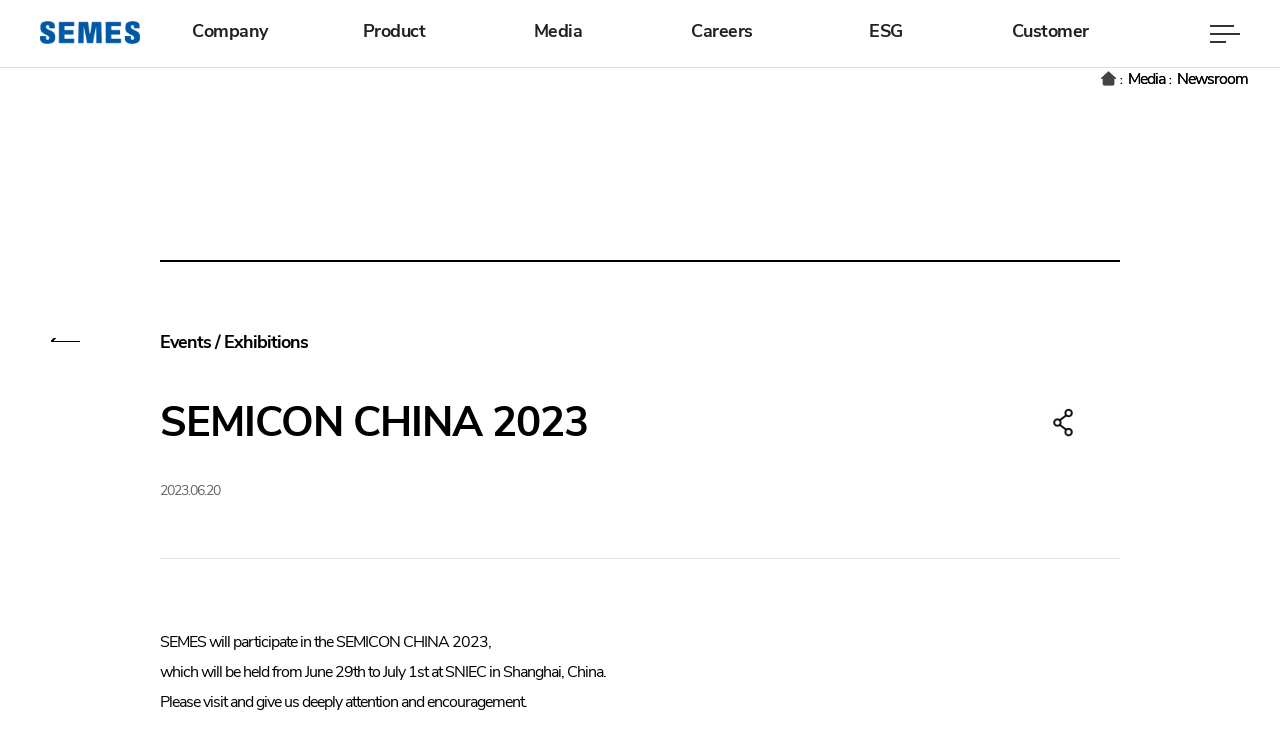

--- FILE ---
content_type: text/html;charset=UTF-8
request_url: https://www.semes.com/en/media/newsroom/detail/113
body_size: 23478
content:
<!DOCTYPE html>
<html lang="ko"
	xmlns="http://www.w3.org/1999/xhtml">
	<!DOCTYPE html>
<html>

	<head>
		<title>SEMES</title>
		<meta charset="UTF-8">
		<meta http-equiv="X-UA-Compatible" content="IE=edge">
		<meta http-equiv="Pragma" content="no-cache">
		<meta http-equiv="Cache-control" content="no-cache">
		<meta name="viewport" content="width=device-width, initial-scale=1, maximum-scale=1, user-scalable=no, shrink-to-fit=no" />
		<meta name="description" content="SEMES">
		<meta name="author" content="SEMES">
		<meta name="msapplication-tap-highlight" content="no">
		<!-- Global site tag (gtag.js) - Google Analytics -->
<!-- 		<script async src="https://www.googletagmanager.com/gtag/js?id=G-DYBX34D2DS"></script> -->
		<script>
// 		window.dataLayer = window.dataLayer || [];
// 		function gtag(){dataLayer.push(arguments);}
// 		gtag('js', new Date());
		
// 		gtag('config', 'G-DYBX34D2DS');
		</script>		
		
		<link rel="stylesheet" href="/resources/css/common.css" />
		<link rel="stylesheet" href="/resources/css/components.css?ver1.0.3" />
		<link rel="stylesheet" href="/resources/css/layout.css?ver1.0.3" />
		<!-- <link rel="stylesheet" th:href="@{/resources/css/pages.css?ver1.0.3}" /> -->
		<link rel="shortcut icon" href="/resources/images/favicon.ico">
		<link rel="icon" href="/resources/images/favicon.ico">
	
		
		<script src="/resources/js/lib/jquery-3.7.1.min.js"></script>
		<script src="/resources/js/lib/pualugin.js"></script>
		<script src="/resources/js/lib/velocity.js"></script>
		<script src="/resources/js/lib/velocity.ui.js"></script>
		<script src="/resources/js/lib/ScrollMagic.js"></script>
		<script src="/resources/js/lib/jquery.ScrollMagic.js"></script>
		<script src="/resources/js/lib/animation.velocity.js"></script>
		<script src="/resources/js/lib/debug.addIndicators.js"></script>
		<script src="/resources/js/lib/swiper.min.js"></script>
		<script src="/resources/js/gnb.js?ver1.0.2"></script>
		<!-- endbuild -->
		<script src="/resources/js/main.js?ver1.0.2"></script>
		<script src="/resources/js/parallax.js?ver1.0.2"></script>
		<script src="/resources/js/init.js"></script>
		<script src="/resources/js/prefixfree.js"></script> <!-- CSS Validate -->
		
		
		<script type="text/javascript">		
			function isEmpty(str) {
				return (str == null || str == '' || str == undefined);
			}
		</script>

		<!-- Captcha -->
		<script type="text/javascript">
			$(document).on("ready", function() {
			});

			function verifyCaptcha(answer, callback) {
				if(isEmpty(answer)) {
					return false;
				}
				$.ajax({
					url: "/common/captcha/verify",
					type: "GET",
					data: {userInput: userInput.trim()},
					success: function(d) {
						if(d.result) {
							callback();
						} else {
							alert('보안문자를 확인해주세요.');
						}
					}
				});
			}
		</script>
		<script>
		if(window.location.href.indexOf('/ko') > 0){
	        $('head').append('<link rel="stylesheet" href="/resources/css/pages.css?ver1.0.2">')/*영문*/
		}else{
		        $('head').append('<link rel="stylesheet" href="/resources/css/pages_en.css?ver1.0.2">')/*국문*/
		}
		</script>
	
		
	    <script>
			$(function() {
				// 검색
				$("button.button__lens").click(function(){
					$("form[name=searchForm]").submit();
				});

				// 검색창 엔터
				$("input[name=searchText]").keyup(function(e){
					if(e.keyCode == 13) {
						$("form[name=searchForm]").submit();
					}
				});

				$("button[role=tab]").click(function(){
					var id = $(this).attr("id");
					var boardType = $(this).data("boardType");
					var lang = "ko";
					$.ajax({
						type: "post",
						url: "/{lang}/media/newsroom/boardType",
						data: JSON.stringify({
							boardType: boardType,
							lang: lang
						}),
						contentType: "application/json",
						success: function(d){
							var item = d.data;
							var html = "";
							var list = $("div[aria-labelledby=" + id + "] .notice__list");
							list.html("");
							item.forEach(function(i){
								html += "<li><a herf='#a'><figure><img src='/file/download?fileKey=" + i.thumbFileKeyStr + "'></figure>";
								html += "<div class='notice__list--box'>"
								html += "<p class='notice__list--caption'><em>" + i.boardTypeName + "</em></span class='notice__list--date'>" + i.regDttm + "</span></p>";
								html += "<p class='notice__list--title'>" + i.titleEng + "</p></div></a></li>";
							});
							list.html(html);
						}
					});
				});
			});

			function CopyUrlToClipboard()

			{
		        let currentUrl = window.document.location.href;

		        let t = document.createElement("textarea");
		        document.body.appendChild(t);
		        t.value = currentUrl;
		        t.select();
		        document.execCommand('copy');
		        document.body.removeChild(t);

		        alert('URL copied successfully');
			}
	    </script>
    
	</head>
</html>
	<!DOCTYPE html>
<html>

	
</html>
	<body class="white-type">
		<div class="wrap en">
			<header class="header" style="background: #ffffff !important;border-bottom:1px solid #dcdcdc;">
				<div class="header__inner">
					<div class="header__left">
						<span class="header__logo">
							<a href="/en" class="header__logoanchor" aria-label="SEMES"></a>
						</span>
					</div>
					<div class="header__menu">					
						
												
							<div class="top-menu">
								<div class="gnb_wrap">
									<ul>
									  <li class="dropdown">
										<a href="#" class="dropbtn">Company</a>
										<div class="dropdown-content bdrt1">									  
											<a href="/en/company/corporate-overview">Overview</a>
											<a href="/en/company/ceo-message">CEO’s Message</a>
											<a href="/en/company/management-philosophy">Management Philosophy</a>
											<a href="/en/company/history/view">History</a>
											<a href="/en/company/management-information/view">Management Information</a>
											<a href="/en/company/establishment-information">Business Site</a>
										</div>
										<div class="dropdown-content-top dct1_e">&nbsp;</div>
									  </li>
									  <li class="dropdown">
										<a href="#" class="dropbtn">Product</a>
										<div class="dropdown-content">
											<a href="/en/product/product/view">Product</a>
											<a href="/en/product/process/view">Process</a>
										</div>
										<div class="dropdown-content-top dct2_e">&nbsp;</div>
									  </li>
									  <li class="dropdown">
										<a href="#" class="dropbtn">Media</a>
										<div class="dropdown-content">
											<a href="/en/media/newsroom/view">Newsroom</a>
											<a href="/en/media/about-semes/view">Speaking of SEMES</a>
											<a href="/en/media/online-public-relations-hall">Digital Museum</a>
											<a href="https://www.linkedin.com/company/semes" target="_blank">SNS(LinkedIn)</a>
										</div>
										<div class="dropdown-content-top dct3_e">&nbsp;</div>
									  </li>
									  <li class="dropdown">
										<a href="#" class="dropbtn">Careers</a>
										<div class="dropdown-content bdrt1">
											<a href="/en/careers/right-people">Ideal Talent</a>
											<a href="/en/careers/personnel-management-system">Human Resource Management</a>
											<!-- <a href="/en/careers/recruitment-process">Hiring Process</a>
											<a href="/en/careers/job-introduction/view">Job Information</a> -->
										</div>
										<div class="dropdown-content-top dct4_e">&nbsp;</div>
									  </li>
									  <li class="dropdown">
										<a href="#" class="dropbtn">ESG</a>
										<div class="dropdown-content bdrt1">
											<a href="/en/substainbility/ethical-management">Ethical Management</a>
											<a href="/en/substainbility/law-observance">Compliance Management</a>
											<a href="/en/substainbility/win-win-cooperation">Win-Win Cooperation</a>
											<a href="/en/substainbility/environmental-safety-management/view">Environment and Safety Management</a>
											<a href="/en/substainbility/social-contribution/view">Social Contribution</a>
										</div>
										<div class="dropdown-content-top dct5_e">&nbsp;</div>
									  </li>
									  <li class="dropdown">
										<a href="#" class="dropbtn">Customer</a>
										<div class="dropdown-content">
											<a href="/en/customer/product-support-services">Product Support</a>
											<a href="/en/customer/partner-services">Partner Service</a>
											<a href="https://visit.semes.com" target="_blank">Guest Registration</a>
											<a href="/en/customer/inquire/view">Question</a>
										</div>
										<div class="dropdown-content-top dct6_e">&nbsp;</div>
									  </li>
									</ul>
								</div>
							</div>
						
					</div>
					<div class="header__right">
						<div class="header__rightitem">
							<button type="button" class="header__hamburger">
								<span class="header__hamburgerbar"></span>
							</button>
						</div>
					</div>
					<!-- GNB -->
					<!DOCTYPE html>
<html>

	<div class="gnb">
        <div class="gnb__bg"><video class="gnb__video" src="/resources/videos/menu_PC.mp4" muted="" autoplay="" loop=""></video></div>
		<div class="gnb__inner gnb__inner--bg">
			<div class="gnb__translator">			
	            <a href="/en" class="gnb__translatorbutton">HOME</a>				
	            <a href="/ko/media/newsroom/detail/113" class="gnb__translatorbutton" >KR</a>
	            <a href="/en" class="gnb__translatorbutton actived">EN</a>				
			</div>
			<!--// gnb__translator -->
            
			<div class="gnb__inner--navi">
				<div class="gnb__layer">
					<ul class="gnb__layer--inner">
						<li><a href="/en/company/corporate-overview">Company</a>
							<div class="gnb__layer--depth2">
								<ul>
									<li><a href="/en/company/corporate-overview">Overview</a></li>
									<li><a href="/en/company/ceo-message">CEO’s Message</a></li>
									<li class="ht25"><a href="/en/company/management-philosophy">Management Philosophy</a></li>
									<li><a href="/en/company/history/view">History</a></li>
									<li><a href="/en/company/management-information/view">Management Information</a></li>
									<li><a href="/en/company/establishment-information">Business Site</a></li>
								</ul>
							</div></li>
						<li class="gnb__space01"><a href="/en/product/product/view">Product</a>
							<div class="gnb__layer--depth2">
								<ul>
									<li><a href="/en/product/product/view">Product</a></li>
									<li><a href="/en/product/process/view">Process</a></li>
									<!-- <li><a href="/en/product/product/view">Solution</a></li> -->
								</ul>
							</div></li>
						<li class="gnb__space02"><a href="/en/media/newsroom/view">Media</a>
							<div class="gnb__layer--depth2">
								<ul>
									<li><a href="/en/media/newsroom/view">Newsroom</a></li>
									<li><a href="/en/media/about-semes/view">Speaking of SEMES</a></li>
									<li><a href="/en/media/online-public-relations-hall">Digital Museum</a></li>
									<li><a href="https://www.linkedin.com/company/semes" target="_blank">SNS(LinkedIn)</a></li>
								</ul>
							</div></li>
						<li class="gnb__space03"><a href="/en/careers/right-people">Careers</a>
							<div class="gnb__layer--depth2">
								<ul>
									<li><a href="/en/careers/right-people">Ideal Talent</a></li>
									<li><a href="/en/careers/personnel-management-system">Human Resource Management</a></li>
									<!-- <li><a href="/en/careers/recruitment-process">Hiring Process</a></li>
									<li><a href="/en/careers/job-introduction/view">Job Information</a></li> -->
									<!-- <li><a href="/en/careers/job-opening/view">Job Posting</a></li> -->
									<!-- <li><a href="/en/careers/job-faq/view">Recruitment FAQ</a></li> -->
								</ul>
							</div></li>
						<li class="gnb__space04"><a href="/en/substainbility/ethical-management">ESG</a>
							<div class="gnb__layer--depth2">
								<ul>
									<li><a href="/en/substainbility/ethical-management">Ethical Management</a></li>
									<li class="ht25"><a href="/en/substainbility/law-observance">Compliance Management</a></li>
									<li><a href="/en/substainbility/win-win-cooperation">Win-Win Cooperation</a></li>
									<li class="ht25"><a href="/en/substainbility/environmental-safety-management/view">Environment and Safety Management</a></li>
									<li><a href="/en/substainbility/social-contribution/view">Social Contribution</a></li>
								</ul>
							</div></li>
						<li class="gnb__space05"><a href="/en/customer/product-support-services">Customer</a>
							<div class="gnb__layer--depth2">
								<ul>
									<li><a href="/en/customer/product-support-services">Product Support</a></li>
									<li><a href="/en/customer/partner-services">Partner Service</a></li>
									<li><a href="https://visit.semes.com" target="_blank">Guest Registration</a></li>
									<li><a href="/en/customer/inquire/view">Question</a></li>
								</ul>
							</div></li>
					</ul>
				</div>
			</div>

			<ul class="gnb__links hidden-m hidden-s hidden-x" style="margin: 0 auto; width: 100%; text-align: center;">
				<li class="gnb__linkitem"><a href="https://winwin.semes.com/" class="gnb__linkanchor" target="_blank">Win-Win Cooperation</a></li>
				<li class="gnb__linkitem"><a href="https://www.cpsrm.com/ssoLogin.do?menuId=NOT00070&ssoId=wL%5E!!p!!%5EZ6%2FIQoRy4iZhTpsN4yA%3D%3D&locale=en_US" class="gnb__linkanchor" target="_blank">Business Proposal</a></li>
				<li class="gnb__linkitem"><a href="https://audit.semes.com/" class="gnb__linkanchor" target="_blank">Ethical Management</a></li>
				<li class="gnb__linkitem"><a href="https://audit.semes.com/contents/report/report2" class="gnb__linkanchor" target="_blank">Report a Violation</a></li>
				<li class="gnb__linkitem"><a href="javascript:window.open('/en/policy/law-violation-report/view', '_semes', 'width=1200, height=800, status=yes, scrollbars=yes').focus();" class="gnb__linkanchor">Report of Law Violation</a></li>
				<li class="gnb__linkitem"><a href="https://semes.careerlink.kr/" class="gnb__linkanchor" target="_blank">Recruitment Site</a></li>
				<li class="gnb__linkitem"><a href="https://scss.semes.com/login.do" class="gnb__linkanchor" target="_blank">SCSS</a></li>
				<!-- <li class="gnb__linkitem"><a href="https://visit.semes.com/" class="gnb__linkanchor" target="_blank">Guest Registration</a></li> -->
			</ul>
		</div>
		<!--// gnb__inner -->
	</div>
	<!--// gnb -->

</html>
				</div>
			</header>
			<!--  e : header -->
			<div class="container company media-list">
						
						
							<div class="sub__title top_location_right">
								<img src="/resources/images/icon_homeb.png" class="home_iconb"> : <span class="">Media</span> : <b><span class="">Newsroom</span></b>
							</div>
						
		<!DOCTYPE html>
<html>
	<section class="sub c111s00 ">
		
		
			<ul class="sub__nav">
				<li><a href="/en/media/newsroom/view">Newsroom</a></li>
				<li><a href="/en/media/about-semes/view">Speaking of SEMES</a></li>
				<li><a href="/en/media/online-public-relations-hall">Digital Museum</a></li>
			</ul>
		
			
				<div class="sub__title top_location">
					<img src="/resources/images/icon_homeb.png" class="home_icon"> : <span class="">Media</span> : <b><span class="">Newsroom</span></b>
				</div>
			
			
		
			<div class="sub__title notosans" style="display:none">NEWSROOM</div>
		
		
		<div class="sub__location">
			<a href="#" class="sub__link">
				<span class="sub__anchor">Media</span>
				<strong class="sub__depth">Newsroom</strong>
			</a>
			<div class="sub__depthbox">
				<button type="button" class="sub__back"></button>
				
				
					<ul class="sub__nav">
						<li><a href="/en/media/newsroom/view">Newsroom</a></li>
						<li><a href="/en/media/about-semes/view">Speaking of SEMES</a></li>
						<li><a href="/en/media/online-public-relations-hall">Digital Museum</a></li>
					</ul>
				
			</div>
		</div>
		<!-- <div class="mouse-animation" th:if="${page ne 'newsroom'}">
			<span class="mouse-animation__text">Scroll to discover</span>
			<span class="mouse-animation__icon" aria-hidden="true"></span>
		</div> -->
		
		
		
		
		
	</section>
</html>
            <section class="parallax01" data-role="">
                <div class="parallax01__bottom">
                    <div class="parallax01__bottomitem">
                        <!-- [s] 컨텐츠 입력 영역 -->
                        <section class="contents">
                            <div class="top__visual">
                                <div class=""></div>
                            </div>

                            <div class="sub__inner bg__blank">
                                <div class="notice">
                                    <div class="notice__view">
                                        <div class="notice__view--top">
                                            <p class="title__small bold">Events / Exhibitions</p>
                                            <div class="flex">
                                                <p class="title__xlarge bold">SEMICON CHINA 2023</p>
                                                <button class="button__sharing" onclick="CopyUrlToClipboard()"><span>공유</span></button>
                                            </div>
                                            <p class="date">2023.06.20</p>
                                            <a href="/en/media/newsroom/view" class="button button_back"><span>목록으로</span></a>
                                        </div>

                                        <div class="notice__view--contents">
                                            <p class="title__large"></p>
                                            <p class="text"><p>SEMES will participate in the SEMICON CHINA 2023,</p><p>which will be held from June 29th to July 1st at SNIEC in Shanghai, China.</p><p>Please visit and give us deeply attention and encouragement.</p><p><br></p><p>. Date : June 29th(Thu) ~ July 1st(Sat), 2023</p><p>. Venue : E4 Hall #E4663, SNIEC, Shanghai, China</p></p>
                                            
                                            
                                        </div>

                                        <div class="notice__view--control">
                                            <div class="flex">
						                        <div class="btns">
							                        <a href="/en/media/newsroom/detail/110" class="button button__prev">prev</a>
							                        <a href="/en/media/newsroom/detail/114" class="button button__next">next</a>
						                        </div>
                                                <a href="/en/media/newsroom/view" class="button button__list"><span>LIST</span></a>
                                            </div>
                                        </div>
                                    </div><!-- notice view -->
                                </div>
                            </div>
                        </section>
                        <!-- [e] 컨텐츠 입력 영역 -->
                    </div>
                </div>
            </section>
        </div>
			<!-- e : container -->
			<!DOCTYPE html>
<html>


	<div class="footer en">
		<div class="footer__wrap">
			<p class="footer__logo">SEMES</p>
			<div class="footer__inner">
				<div class="footer__link hidden-m hidden-s hidden-x">
					<ol>
						<li><a href="https://winwin.semes.com" target="_blank">Win-Win Cooperation</a></li>
						<li><a href="https://audit.semes.com/" target="_blank">Ethical Management</a></li>
						<li><a href="https://semes.recruiter.co.kr/appsite/company/index" target="_blank">SEMES Recruit</a></li>
						<li><a href="https://www.cpsrm.com/ssoLogin.do?menuId=NOT00070&ssoId=wL%5E!!p!!%5EZ6%2FIQoRy4iZhTpsN4yA%3D%3D&locale=en_US" target="_blank">Business Proposal</a></li>
						<li><a href="https://audit.semes.com/contents/report/report2" target="_blank">Report a Violation</a></li>
						<li><a href="javascript:window.open('/en/policy/law-violation-report/view', '_semes', 'width=1200, height=750, left=200, top=100, status=yes, scrollbars=yes'); void(0);">Report of Law Violation</a></li>
					</ol>
				</div>

				<div class="footer__btns hidden-m hidden-s hidden-x">
					<a href="https://scss.semes.com/login.do" target="_blank"><em>SCSS</em>SEMES Customer Service System</a>
					<a href="https://visit.semes.com/" target="_blank"><em>Guest <br class="w1280"> Registration
					</em>SEMES Guest Support System</a>
				</div>
				
				<div class="footer__link hidden-xelg hidden-elg hidden-lg hidden-em">
					<ol>
						<li><a href="javascript:window.open('/en/policy/law-violation-report/view', '_semes', 'width=1200, height=750, left=200, top=100, status=yes, scrollbars=yes'); void(0);">Report of Law Violation</a></li>
					</ol>
				</div>

				<div class="footer__btns hidden-xelg hidden-elg hidden-lg hidden-em">
					<a href="https://visit.semes.com/" target="_blank"><em>Guest <br class="w1280"> Registration
					</em>SEMES Guest Support System</a>
				</div>
			</div>
			<!-- e : footer__inner-->

			<div class="footer__policy">
				<a href="/en/policy/privacy/view" style="color:rgb(66,139,202); font-weight:bold;">Privacy Policy</a>
				<!-- <a th:href="'/' + ${#strings.isEmpty(lang) ? 'ko' : lang} + '/payment'">B2B대금지급 안내</a> -->
				<a href="/en/policy/video-device-policy/view">Video Processing System Operation Policy</a>
				<a href="/en/company/establishment-information">Location</a>
				<!-- <a href="#a">법위반 제보</a> -->
			</div>
			<address>
				77, 4sandan 5-gil, Jiksan-eup, Seobuk-gu, Cheonan-si,
				Chungcheongnam-do, Republic of Korea<span class="tell">041.620.8000</span>
			</address>
			<p class="copyright">&copy SEMES. All Rights Reserved.</p>
		</div>
		<a href="#" class="top-button" aria-label="TOP"></a>
	</div>
	<!-- e : footer -->

</html>
			<!-- e : footer -->
			<script>
				$(".gnb__translatorbutton").click(function(){
					var url = $(this).data("url");
					if(typeof url != "undefined"){
						window.location.href = url;
					}
				});
			</script>
			
	<!-- 스크롤 메뉴 show/hide 
	<script>
		$(function(){
		  var $header = $('header'); //헤더를 변수에 넣기
		  var $page = $('.page-start'); //색상이 변할 부분
		  var $window = $(window);
		  var pageOffsetTop = $page.offset().top;//색상 변할 부분의 top값 구하기
		  
		  $window.resize(function(){ //반응형을 대비하여 리사이즈시 top값을 다시 계산
		    pageOffsetTop = $page.offset().top;
		  });
		  
		  $window.on('scroll', function(){ //스크롤시
		    var scrolled = $window.scrollTop() >= pageOffsetTop; //스크롤된 상태; true or false
		    $header.toggleClass('down', scrolled); //클래스 토글
		  });
		});
	</script>
	 스크롤 메뉴 show/hide -->
		</div>
	</body>
</html>

--- FILE ---
content_type: text/css
request_url: https://www.semes.com/resources/css/common.css
body_size: 6691
content:
/* @import url("https://fonts.googleapis.com/css2?family=Poppins:ital,wght@0,700;1,700&display=swap"); */
html, body, div, span, applet, object, iframe, h1, h2, h3, h4, h5, h6, p, blockquote, pre, a, abbr, acronym, address, big, cite, code, del, dfn, em, img, ins, kbd, q, s, samp, small, strike, strong, sub, sup, tt, var, b, u, i, center, dl, dt, dd, ol, ul, li, fieldset, form, label, legend, table, caption, tbody, tfoot, thead, tr, th, td, article, aside, canvas, details, embed, figure, figcaption, footer, header, hgroup, menu, nav, output, ruby, section, summary, time, mark, audio, video { margin: 0; padding: 0; border: 0; font-size: 100%; letter-spacing: -1px; font: inherit; vertical-align: baseline; }

article, aside, details, figcaption, figure, footer, header, hgroup, menu, nav, section { display: block; }

html { box-sizing: border-box; box-sizing: border-box; }

*, *:before, *:after { box-sizing: border-box; }

img { width: 100%; max-width: 100%; vertical-align: top; }

ol, ul, li { list-style: none; }

blockquote, q { quotes: none; }

blockquote:before, blockquote:after, q:before, q:after { content: none; }

table { width: 100%; border-collapse: collapse; border-spacing: 0; table-layout: fixed; }

textarea { resize: none; }

input { /* -webkit-appearance: none; -moz-appearance: none; */ appearance: none; border-radius: 0; }

button { margin: 0; padding: 0; border: 0; background: 0; /* -webkit- */appearance: none; outline: none; cursor: pointer; }

a, a * { cursor: pointer; }

pre { white-space: pre-wrap; }

hr { margin: 0; padding: 0; border: 0; outline: 0; }

input[type="checkbox"], input[type="radio"] { opacity: 1; width: 14px; height: 14px; margin: 0; cursor: pointer; }

sup { vertical-align: super; font-size: 0.5em; }

a, a:hover, a:focus { /* color: inherit; */ text-decoration: none; }

input::-webkit-search-cancel-button {
	-webkit-appearance: none; /* -- CSS Validator */ 
	display: none; 
}

input:autofill { box-shadow: 0 0 0 1000px white inset; }

html { font-size: 16px; }

body, button, input, textarea { font-family: 'notosans','BlenderPro','NunitoSans', 'notoserif','Poppins',sans-serif; }

body { line-height: 1.2; }

body.hidden { overflow: hidden; height: 100%; }

table caption { position: absolute !important; width: 1px; height: 1px; overflow: hidden; clip: rect(1px 1px 1px 1px); /* IE6, IE7 */ clip: rect(1px, 1px, 1px, 1px); }

select { /* -webkit-appearance: none; -moz-appearance: none; */ appearance: none; }

select::-ms-expand { display: none; }

.hide { overflow: hidden; display: inline-block; border: 0; margin: -1px; width: 1px; height: 1px; /* clip: rect(1px, 1px, 1px, 1px); */ /* -webkit-clip-path: inset(50%); */ clip-path: inset(50%); }

figure { width: 100%; }

.blind { position: absolute; width: 1px; height: 1px; padding: 0; margin: -1px; overflow: hidden; clip: rect(0, 0, 0, 0); border: 0; }

br.w1280 { display: none; }

br.w1024 { display: none; }

br.full { display: block; }

@media screen and (min-width: 1025px) and (max-width: 1280px) { br.w1280 { display: block !important; }
  br.full { display: none; } }

@media screen and (max-width: 1024px) { br.w1280 { display: none !important; }
  br.w1024 { display: block; } }

@font-face { font-family: 'notosans'; font-style: normal; font-weight: 300; src: url(../fonts/notosans/NotoSansKR-Light.woff2) format("woff2"), url(../fonts/notosans/NotoSansKR-Light.woff) format("woff"), url(../fonts/notosans/NotoSansKR-Light.otf) format("opentype"); }

@font-face { font-family: 'notosans'; font-style: normal; font-weight: 400; src: url(../fonts/notosans/NotoSansKR-Regular.woff2) format("woff2"), url(../fonts/notosans/NotoSansKR-Regular.woff) format("woff"), url(../fonts/notosans/NotoSansKR-Regular.otf) format("opentype"); }

@font-face { font-family: 'notosans'; font-style: normal; font-weight: 500; src: url(../fonts/notosans/NotoSansKR-Medium.woff2) format("woff2"), url(../fonts/notosans/NotoSansKR-Medium.woff) format("woff"), url(../fonts/notosans/NotoSansKR-Medium.otf) format("opentype"); }

@font-face { font-family: 'notosans'; font-style: normal; font-weight: 700; src: url(../fonts/notosans/NotoSansKR-Bold.woff2) format("woff2"), url(../fonts/notosans/NotoSansKR-Bold.woff) format("woff"), url(../fonts/notosans/NotoSansKR-Bold.otf) format("opentype"); }

@font-face { font-family: 'BlenderPro'; font-style: normal; font-weight: 100; src: url(../fonts/blenderPro/BlenderPro-Thin.eot); src: url(../fonts/blenderPro/BlenderPro-Thin.eot?#iefix) format("embedded-opentype"), url(../fonts/blenderPro/BlenderPro-Thin.ttf) format("truetype"), url(../fonts/blenderPro/BlenderPro-Thin.woff) format("woff"), url(../fonts/blenderPro/BlenderPro-Thin.woff2) format("woff2"); }

@font-face { font-family: 'BlenderPro'; font-style: normal; font-weight: 400; src: url(../fonts/blenderPro/BlenderPro-Medium.eot); src: url(../fonts/blenderPro/BlenderPro-Medium.eot?#iefix) format("embedded-opentype"), url(../fonts/blenderPro/BlenderPro-Medium.ttf) format("truetype"), url(../fonts/blenderPro/BlenderPro-Medium.woff) format("woff"), url(../fonts/blenderPro/BlenderPro-Medium.woff2) format("woff2"); }

@font-face { font-family: 'BlenderPro'; font-style: normal; font-weight: 700; src: url(../fonts/blenderPro/BlenderPro-Bold.eot); src: url(../fonts/blenderPro/BlenderPro-Bold.eot?#iefix) format("embedded-opentype"), url(../fonts/blenderPro/BlenderPro-Bold.woff) format("woff"), url(../fonts/blenderPro/BlenderPro-Bold.woff2) format("woff2"); }

@font-face { font-family: 'NunitoSans'; font-style: normal; font-weight: 400; src: url(../fonts/nunitosans/NunitoSans-Regular.eot); src: url(../fonts/nunitosans/NunitoSans-Regular.eot?#iefix) format("embedded-opentype"), url(../fonts/nunitosans/NunitoSans-Regular.ttf) format("truetype"), url(../fonts/nunitosans/NunitoSans-Regular.woff) format("woff"), url(../fonts/nunitosans/NunitoSans-Regular.woff2) format("woff2"); }

@font-face { font-family: 'NunitoSans'; font-style: normal; font-weight: 700; src: url(../fonts/nunitosans/NunitoSans-Bold.eot); src: url(../fonts/nunitosans/NunitoSans-Bold.eot?#iefix) format("embedded-opentype"), url(../fonts/nunitosans/NunitoSans-Bold.ttf) format("truetype"), url(../fonts/nunitosans/NunitoSans-Bold.woff) format("woff"), url(../fonts/nunitosans/NunitoSans-Bold.woff2) format("woff2"); }

@font-face { font-family: 'notoserif'; font-style: normal; font-weight: 400; src: url(../fonts/notoserif/NotoSerifKR-Regular.woff2) format("woff2"), url(../fonts/notoserif/NotoSerifKR-Regular.woff) format("woff"), url(../fonts/notoserif/NotoSerifKR-Regular.otf) format("opentype"); }


--- FILE ---
content_type: text/css
request_url: https://www.semes.com/resources/css/components.css?ver1.0.3
body_size: 55108
content:
.text-line { padding: 0; text-align: center; color: #000; }

.text-line__title { margin-bottom: 258px; font-family: "BlenderPro" !important; font-size: 48px; font-weight: 700; line-height: 0.83; letter-spacing: 9.6px; }

.text-line__sub-title { margin-bottom: calc(54px + 186px); font-size: 18px; font-weight: 700; line-height: 2.22; }

.text-line__vertical-line { position: absolute; top: 100px; left: 50%; -webkit-transform: translateX(-50%); -ms-transform: translateX(-50%); transform: translateX(-50%); width: 1px; height: 0; background-color: #000; }

.text-line__vertical-line.top { top: 304px; }

.text-line__contents { font-size: 16px; line-height: 1.75; }

.text-line--left { position: relative; top: 0; padding: 160px 0 110px 120px; text-align: left; }

.text-line--no-line { padding: 87px 0 48px; }

.text-line--no-line .text-line__sub-title { margin-bottom: 0; }

.text-line__inner { position: relative; bottom: -80px; opacity: 0; }

.notosans { font-family: 'notosans' !important; font-weight: 400; }

.blenderPro { font-family: 'BlenderPro' !important; font-weight: 100; }

.blenderPro.bold { font-weight: 700; }

.nunitoSans { font-family: 'NunitoSans'; font-weight: 400; }

.nunitoSans.bold { font-weight: 900; }

.notoserif { font-family: 'notoserif'; font-weight: 400; }

.title__small { font-size: 18px; }

.title__small--mid { font-size: 20px; }

.title__mid { font-size: 24px; }

.title__lmid { font-size: 28px; }

.title__lmid--large { font-size: 30px; }

.title__large { font-size: 32px; }

.title__large--plus { font-size: 36px; }

.title__xlarge { font-size: 42px; }

.title__xxlarge { font-size: 64px; }

.light { font-weight: 300; }

.regular { font-weight: 400; }

.medium { font-weight: 500; }

.bold { font-weight: bold; }

.text__lgray { color: #666; }

.button { display: inline-block; position: relative; }

.button__arrow { height: 40px; padding: 9px 77px 9px 20px; border: 2px solid rgba(255, 255, 255, 0.4); font-size: 14px; font-weight: 700; color: #fff !important; }

.button__arrow::after { position: absolute; top: 50%; right: 22px; width: 27px; height: 12px; margin-top: -6px; background: url(../images/icon_arrow01.png) 50% 50% no-repeat; content: ''; }

.button__arrow--black { border-color: #000; color: #000 !important; }

.button__arrow--black::after { background-image: url(../images/icon_arrow02.png); }

.button__arrow--gray-line { border-color: rgba(0, 0, 0, 0.4); }

.button__arrow--round { width: 250px; height: 55px; padding: 0 50px 0 35px; text-align: left; line-height: 55px; border-radius: 27px; color: #a8a6a0 !important; background-color: #fff; }

.button__arrow--round::after { width: 18px; height: 17px; margin-top: -8px; background: url(../images/icon_arrow04.png) 50% 50% no-repeat; }

.button[class*="button__square"] { min-width: 147px; height: 40px; line-height: 36px; text-align: left; font-size: 14px; font-weight: 700; letter-spacing: 0; }

.button[class*="button__square"].large { min-width: 177px; }

.button[class*="button__square"].xlarge { min-width: 217px; }

.button__square { padding: 0 20px; text-align: center; color: #000; border: 1px solid #d1d1d1; }

.button__square--gray, .button__square--pink { min-width: 154px; padding-left: 42px; background: #a8a6a0; color: #fff; }

.button__square--pink { background: #cba688; }

.button__square--white { width: 173px; padding-left: 43px; color: #000; box-shadow: 0 4px 9px #ddd; background: #fff; border: none; }

.button__square--black { min-width: 136px; padding: 0 58px 0 20px; color: #000; border: 2px solid #000; }

.button__square--allwhite { width: 235px; border: 2px solid rgba(255, 255, 255, 0.4); font-size: 14px; font-weight: bold; color: #fff; }

.button__more { position: absolute; top: 0; right: 0; z-index: 1; width: 31px; height: 12px; background: url(../images/icon_arrow03.png) 50% 50% no-repeat; }

.button__arr { text-align: left; padding-right: 60px; }

.button__arr:after { content: ''; width: 27px; height: 12px; background: url(../images/icon_right-arr.png); position: absolute; top: 50%; margin-top: -6px; right: 20px; }

.button__arr--black:after { content: ''; width: 27px; height: 12px; background: url(../images/icon_arrow02.png); position: absolute; top: 50%; margin-top: -6px; right: 20px; }

.button i[class^=icon__] { position: absolute; left: 0; }

.button i.download { width: 13px; height: 12px; background: url(../images/icon_download.png) no-repeat; position: absolute; top: 50%; -webkit-transform: translateY(-50%); -ms-transform: translateY(-50%); transform: translateY(-50%); right: 20px; }

.button i.download.arr { width: 15px; height: 13px; background: url(../images/down_arr.png) no-repeat; }

.button i.view { width: 16px; height: 16px; background: url(../images/icon_view.png) no-repeat; position: absolute; top: 50%; -webkit-transform: translateY(-50%); -ms-transform: translateY(-50%); transform: translateY(-50%); right: 9px; }

.button .icon__map { margin: 10px 9px 0 17px; width: 16px; height: 20px; background: url(../images/icon_map.png); }

.button .icon__address { margin: 9px 6px 0 14px; width: 20px; height: 20px; background: url(../images/icon_address.png); }

.button .icon__vidit { margin: 9px 5px 0 14px; width: 21px; height: 22px; background: url(../images/icon_visit.png); }

.button .icon__naver, .button .icon__kakao { width: 24px; height: 24px; position: absolute; top: 7px; left: 11px !important; }

.button .icon__naver { background: url(../images/icon_naver.png); }

.button .icon__kakao { background: url(../images/icon_kakao.png); }

.button__lens { width: 48px; height: 55px; text-indent: -9999px; background: url(../images/icon_lens.png) 50% 50% no-repeat; }

.button__sharing { width: 20px; height: 30px; }

.button__sharing span { display: inline-block; width: 20px; height: 30px; text-indent: -9999px; background: url(../images/icon_share.png); background-size: 100%; }

.button_back span { display: inline-block; width: 29px; height: 4px; text-indent: -9999px; background: url(../images/icon_list.png); background-size: 100%; }

.button__file { position: relative; padding-left: 20px; }

.button__file span { display: inline-block; color: #666; line-height: 22px; border-bottom: 1px solid #989898; }

.button__file:before { content: ''; width: 15px; height: 17px; background: url(../images/icon_file.png); position: absolute; top: 10px; left: 0; }

.button__prev, .button__next { width: 10px; height: 20px; text-indent: -9999px; }

.button__prev { background: url(../images/icon_prev_l.png); }

.button__next { background: url(../images/icon_next_r.png); }

.button__list { width: 92px; height: 40px; padding-left: 18px; text-align: center; border: 1px solid #d1d1d1; }

.button__list span { display: inline-block; line-height: 38px; font-size: 14px; color: #000; font-weight: 700; }

.button__list:after { content: ''; width: 14px; height: 14px; background: url(../images/icon_list-m.png); position: absolute; top: 13px; left: 18px; }

.button__popup--close { display: inline-block; width: 60px; height: 60px; text-indent: -9999px; background: url(../images/icon_popup_close.png); }

.button__del { width: 90px; line-height: 40px; height: 40px; box-sizing: border-box; border: 1px solid #d0d0d0; vertical-align: top; }

.button__voice, .button__num__reset { position: relative; padding-left: 20px; font-size: 14px; color: #7f7f7f; line-height: 15px; }

.button__voice:after { content: ''; width: 11px; height: 15px; background: url(../images/icon_speaker.png); position: absolute; top: 0; left: 0; }

.button__num__reset:after { content: ''; width: 14px; height: 15px; background: url(../images/icon__reset.png); position: absolute; top: 0; left: 0; }

.button__open:before { content: ''; height: 2px; width: 12px; background: #000; position: absolute; top: 16.5px; right: 17px; }

.button__open:after { content: ''; height: 12px; width: 2px; background: #000; position: absolute; top: 12px; right: 22px; -webkit-transition: .5s; transition: .5s; }

.button__open.is-active:after { -webkit-transform: rotate(90deg); -ms-transform: rotate(90deg); transform: rotate(90deg); }

.button__circle { width: 200px; height: 40px; line-height: 40px; padding: 0 17px; color: #666; text-align: left; background: #fff; border-radius: 20px; }

.button__file--pdf { padding-left: 47px; }

.button__file--pdf:after { content: ''; width: 16px; height: 17px; background: url(../images/icon_pdf.png) no-repeat; position: absolute; top: 12px; left: 20px; }

.button-wrap { margin-top: 50px; text-align: center; }

.top-button { position: fixed; bottom: 20px; right: 24px; width: 48px; height: 48px; background: url(../images/icon_top.png) 50% 50% no-repeat; z-index: 10; display: block; }

.top-button.actived { position: absolute; top: -72px; }

.mouse-animation { position: absolute; left: 50%; bottom: 39px; z-index: 1; height: 82px; -webkit-transform: translateX(-50%); -ms-transform: translateX(-50%); transform: translateX(-50%); }

.mouse-animation__text { display: block; margin-bottom: 20px; font-family: 'NunitoSans'; font-size: 12px; font-weight: 900; letter-spacing: 2.4px; color: #fff; -webkit-animation: scrollTextColor 5s ease-out infinite, scrollText 5s ease-out infinite; animation: scrollTextColor 5s ease-out infinite, scrollText 5s ease-out infinite; }

.mouse-animation__icon { display: block; position: relative; margin: auto; width: 20px; -webkit-animation: mouse 5s ease-out infinite; animation: mouse 5s ease-out infinite; }

.mouse-animation__icon:before { display: block; width: 100%; height: 40px; border: 2px solid #fff; border-radius: 10px; background-color: rgba(34, 42, 48, 0.1); content: ''; }

.mouse-animation__icon:after { display: block; position: absolute; top: 50%; left: 50%; width: 4px; height: 4px; margin: -2px 0 0 -2px; border-radius: 100%; background-color: #fff; content: ''; -webkit-animation: wheel 5s linear infinite; animation: wheel 5s linear infinite; }

@-webkit-keyframes scrollTextColor { 21% { color: #4e5559; }
  30% { color: #ffffff; }
  51% { color: #4e5559; }
  60% { color: #ffffff; }
  81% { color: #4e5559; }
  90% { color: #ffffff; } }

@keyframes scrollTextColor { 21% { color: #4e5559; }
  30% { color: #ffffff; }
  51% { color: #4e5559; }
  60% { color: #ffffff; }
  81% { color: #4e5559; }
  90% { color: #ffffff; } }

@-webkit-keyframes mouse { 0% { -webkit-transform: translateY(0); transform: translateY(0); }
  20% { -webkit-transform: translateY(8px); transform: translateY(8px); }
  30% { -webkit-transform: translateY(0); transform: translateY(0); }
  50% { -webkit-transform: translateY(8px); transform: translateY(8px); }
  60% { -webkit-transform: translateY(0); transform: translateY(0); }
  80% { -webkit-transform: translateY(8px); transform: translateY(8px); }
  90% { -webkit-transform: translateY(0); transform: translateY(0); } }

@keyframes mouse { 0% { -webkit-transform: translateY(0); transform: translateY(0); }
  20% { -webkit-transform: translateY(8px); transform: translateY(8px); }
  30% { -webkit-transform: translateY(0); transform: translateY(0); }
  50% { -webkit-transform: translateY(8px); transform: translateY(8px); }
  60% { -webkit-transform: translateY(0); transform: translateY(0); }
  80% { -webkit-transform: translateY(8px); transform: translateY(8px); }
  90% { -webkit-transform: translateY(0); transform: translateY(0); } }

@-webkit-keyframes scrollText { 0% { -webkit-transform: translateY(0); transform: translateY(0); }
  20% { -webkit-transform: translateY(2px); transform: translateY(2px); }
  30% { -webkit-transform: translateY(0); transform: translateY(0); }
  50% { -webkit-transform: translateY(2px); transform: translateY(2px); }
  60% { -webkit-transform: translateY(0); transform: translateY(0); }
  80% { -webkit-transform: translateY(2px); transform: translateY(2px); }
  90% { -webkit-transform: translateY(0); transform: translateY(0); } }

@keyframes scrollText { 0% { -webkit-transform: translateY(0); transform: translateY(0); }
  20% { -webkit-transform: translateY(2px); transform: translateY(2px); }
  30% { -webkit-transform: translateY(0); transform: translateY(0); }
  50% { -webkit-transform: translateY(2px); transform: translateY(2px); }
  60% { -webkit-transform: translateY(0); transform: translateY(0); }
  80% { -webkit-transform: translateY(2px); transform: translateY(2px); }
  90% { -webkit-transform: translateY(0); transform: translateY(0); } }

@-webkit-keyframes wheel { 0% { opacity: 1;
    -webkit-transform: scale(1) translateY(-10px);
    transform: scale(1) translateY(-10px); }
  6% { opacity: 1;
    -webkit-transform: scale(0.9) translateY(5px);
    transform: scale(0.9) translateY(5px); }
  14% { opacity: 0;
    -webkit-transform: scale(0.4) translateY(20px);
    transform: scale(0.4) translateY(20px); }
  15%, 19% { opacity: 0;
    -webkit-transform: scale(0.4) translateY(-10px);
    transform: scale(0.4) translateY(-10px); }
  28%, 29.99% { opacity: 1;
    -webkit-transform: scale(1) translateY(-10px);
    transform: scale(1) translateY(-10px); }
  30% { opacity: 1;
    -webkit-transform: scale(1) translateY(-10px);
    transform: scale(1) translateY(-10px); }
  36% { opacity: 1;
    -webkit-transform: scale(0.9) translateY(5px);
    transform: scale(0.9) translateY(5px); }
  44% { opacity: 0;
    -webkit-transform: scale(0.4) translateY(20px);
    transform: scale(0.4) translateY(20px); }
  45%, 49% { opacity: 0;
    -webkit-transform: scale(0.4) translateY(-10px);
    transform: scale(0.4) translateY(-10px); }
  58%, 59.99% { opacity: 1;
    -webkit-transform: scale(1) translateY(-10px);
    transform: scale(1) translateY(-10px); }
  60% { opacity: 1;
    -webkit-transform: scale(1) translateY(-10px);
    transform: scale(1) translateY(-10px); }
  66% { opacity: 1;
    -webkit-transform: scale(0.9) translateY(5px);
    transform: scale(0.9) translateY(5px); }
  74% { opacity: 0;
    -webkit-transform: scale(0.4) translateY(20px);
    transform: scale(0.4) translateY(20px); }
  75%, 79% { opacity: 0;
    -webkit-transform: scale(0.4) translateY(-10px);
    transform: scale(0.4) translateY(-10px); }
  88%, 100% { opacity: 1;
    -webkit-transform: scale(1) translateY(-10px);
    transform: scale(1) translateY(-10px); } }

@keyframes wheel { 0% { opacity: 1;
    -webkit-transform: scale(1) translateY(-10px);
    transform: scale(1) translateY(-10px); }
  6% { opacity: 1;
    -webkit-transform: scale(0.9) translateY(5px);
    transform: scale(0.9) translateY(5px); }
  14% { opacity: 0;
    -webkit-transform: scale(0.4) translateY(20px);
    transform: scale(0.4) translateY(20px); }
  15%, 19% { opacity: 0;
    -webkit-transform: scale(0.4) translateY(-10px);
    transform: scale(0.4) translateY(-10px); }
  28%, 29.99% { opacity: 1;
    -webkit-transform: scale(1) translateY(-10px);
    transform: scale(1) translateY(-10px); }
  30% { opacity: 1;
    -webkit-transform: scale(1) translateY(-10px);
    transform: scale(1) translateY(-10px); }
  36% { opacity: 1;
    -webkit-transform: scale(0.9) translateY(5px);
    transform: scale(0.9) translateY(5px); }
  44% { opacity: 0;
    -webkit-transform: scale(0.4) translateY(20px);
    transform: scale(0.4) translateY(20px); }
  45%, 49% { opacity: 0;
    -webkit-transform: scale(0.4) translateY(-10px);
    transform: scale(0.4) translateY(-10px); }
  58%, 59.99% { opacity: 1;
    -webkit-transform: scale(1) translateY(-10px);
    transform: scale(1) translateY(-10px); }
  60% { opacity: 1;
    -webkit-transform: scale(1) translateY(-10px);
    transform: scale(1) translateY(-10px); }
  66% { opacity: 1;
    -webkit-transform: scale(0.9) translateY(5px);
    transform: scale(0.9) translateY(5px); }
  74% { opacity: 0;
    -webkit-transform: scale(0.4) translateY(20px);
    transform: scale(0.4) translateY(20px); }
  75%, 79% { opacity: 0;
    -webkit-transform: scale(0.4) translateY(-10px);
    transform: scale(0.4) translateY(-10px); }
  88%, 100% { opacity: 1;
    -webkit-transform: scale(1) translateY(-10px);
    transform: scale(1) translateY(-10px); } }

.paging { margin-top: 80px; text-align: center; }

.paging__prev, .paging__next { display: inline-block; position: relative; margin: 0 10px; width: 36px; height: 36px; text-indent: -9999px; background: url(../images/icon_next.png) 50% 50% no-repeat; }

.paging__prev:hover:after, .paging__prev:focus:after, .paging__prev.on:after, .paging__next:hover:after, .paging__next:focus:after, .paging__next.on:after { position: absolute; left: 50%; top: 50%; width: 36px; height: 36px; margin: -18px 0 0 -18px; border: 1px solid #000; border-radius: 50%; content: ''; }

.paging__prev { background: url(../images/icon_prev.png) 50% 50% no-repeat; }

.paging__num { display: inline-block; font-size: 0; }

.paging__num li { display: inline-block; margin-left: 5px; }

.paging__num li a { display: inline-block; position: relative; width: 36px; height: 36px; line-height: 36px; font-family: 'NunitoSans'; font-size: 16px; color: #666; }

.paging__num li a:hover:after, .paging__num li a:focus:after, .paging__num li a.on:after { position: absolute; left: 50%; top: 50%; width: 36px; height: 36px; margin: -18px 0 0 -18px; border: 1px solid #000; border-radius: 50%; content: ''; }

.paging__square { position: relative; max-width: 1180px; margin: 100px auto 0; padding-top: 40px; border-top: 1px solid #e2e2e2; }

.paging__square .paging__num li a { width: 30px; height: 30px; line-height: 30px; }

.paging__square .paging__num li a:after { width: 30px; height: 30px; border-radius: 0; top: 0; left: 0; margin: 0; }

.paging__square .paging__prev, .paging__square .paging__next { position: absolute; margin: 0; width: auto; height: 30px; text-indent: 0; opacity: .6; }

.paging__square .paging__prev { left: 0; padding-left: 48px; background-position: 0 50%; }

.paging__square .paging__next { padding-right: 40px; right: 0; background-position: 100% 50%; }

.paging__square .paging__prev:hover, .paging__square .paging__next:hover { opacity: 1; }

.paging__square .paging__prev:hover:after, .paging__square .paging__next:hover:after, .paging__square .paging__prev:focus:after, .paging__square .paging__next:focus:after { border: 0; }

.flex { display: -webkit-box; display: -webkit-flex; display: -ms-flexbox; display: flex; -webkit-box-pack: justify; -webkit-justify-content: space-between; -ms-flex-pack: justify; justify-content: space-between; }

.flex__start { -webkit-box-pack: start; -webkit-justify-content: flex-start; -ms-flex-pack: start; justify-content: flex-start; }

.flex__table { margin-top: 22px; }

.flex__table:first-child { margin-top: 0; }

.flex__table--cell.ai_start { -webkit-box-align: start; -webkit-align-items: start; -ms-flex-align: start; align-items: start; }

.flex__table--cell.flex__table--half { padding: 0 60px 0 20px; }

.flex__table--cell.flex__table--half:first-child { padding: 0; }

.flex__table--half { display: -webkit-box; display: -webkit-flex; display: -ms-flexbox; display: flex; width: 50%; -webkit-box-pack: justify; -webkit-justify-content: space-between; -ms-flex-pack: justify; justify-content: space-between; -webkit-box-align: center; -webkit-align-items: center; -ms-flex-align: center; align-items: center; -webkit-flex-basis: 50%; -ms-flex-preferred-size: 50%; flex-basis: 50%; }

.flex__table--order1 { -webkit-box-ordinal-group: 2; -webkit-order: 1; -ms-flex-order: 1; order: 1; }

.flex__table--order2 { -webkit-box-ordinal-group: 3; -webkit-order: 2; -ms-flex-order: 2; order: 2; }

.flex__list { display: -webkit-box; display: -webkit-flex; display: -ms-flexbox; display: flex; -webkit-box-pack: justify; -webkit-justify-content: space-between; -ms-flex-pack: justify; justify-content: space-between; width: 21%; min-width: 375px; -webkit-box-align: center; -webkit-align-items: center; -ms-flex-align: center; align-items: center; }

.flex__list:not(:first-child) { margin-top: 20px; }

.flex__list > .button[class*=button__square] { font-weight: 500; }

.flex__end { -webkit-box-pack: end; -webkit-justify-content: flex-end; -ms-flex-pack: end; justify-content: flex-end; }

.flex__center { -webkit-box-pack: center; -webkit-justify-content: center; -ms-flex-pack: center; justify-content: center; }

.flex__layout--title { -webkit-flex-basis: 320px; -ms-flex-preferred-size: 320px; flex-basis: 320px; }

.flex__layout--pl80 { padding-left: 80px; }

.flex__layout--conent { -webkit-flex-basis: calc(100% - 320px); -ms-flex-preferred-size: calc(100% - 320px); flex-basis: calc(100% - 320px); }

@media (max-width: 1024px) { .flex__layout--block { margin-top: 120px; display: block; width: 640px; margin: 0 auto; -webkit-flex-basis: 640px; -ms-flex-preferred-size: 640px; flex-basis: 640px; }
  .flex__layout--block:first-child { margin-top: 148px; }
  .flex__layout--block .flex__table--half { width: 100%; -webkit-flex-basis: 100%; -ms-flex-preferred-size: 100%; flex-basis: 100%; }
  .flex__layout--block .flex__table--half .title__layout { max-width: 100%; margin: 120px 0 0 0; } }

.flex__layout--half { -webkit-flex-basis: 50%; -ms-flex-preferred-size: 50%; flex-basis: 50%; }

.flex__layout--column { -webkit-box-orient: vertical; -webkit-box-direction: normal; -webkit-flex-direction: column; -ms-flex-direction: column; flex-direction: column; }

.light-gray { color: #858585; }

.video__inner { position: relative; }

.video__items { width: 100%; }

.video__controller { width: 60px; height: 60px; position: absolute; top: 50%; left: 50%; -webkit-transform: translate(-50%, -50%); -ms-transform: translate(-50%, -50%); transform: translate(-50%, -50%); }

.video__controller.play { background: url(../images/icon_play.png) 50% 50% no-repeat; }

.video__controller.pause { display: none; background: url(../images/icon_pause.png) 50% 50% no-repeat; }

.video.actived .video__controller.play { display: none; }

.video.actived .video__controller.pause { display: block; transition:0.3s; opacity:0;}
.video.actived:hover .video__controller.pause { opacity:1;}

.top50 { margin-top: 50px; }

.top200 { margin-top: 200px; }

.top240 { margin-top: 240px; }

.tab--default { position: relative; padding-top: 90px; background-color: #fff; }

.tab--default .tab__buttons { border: 1px solid #d0d0d0; border-radius: 25px; font-size: 0; background-color: #fff; position: absolute; left: 50%; top: 0; -webkit-transform: translateX(-50%); -ms-transform: translateX(-50%); transform: translateX(-50%); }

.tab--default .tab__buttons .tab__button { display: inline-block; }

.tab--default .tab__buttons .tab__button .tab__anchor { padding: 0 24px; height: 48px; line-height: 48px; font-size: 16px; color: #666; }

.tab--default .tab__buttons .tab__button .tab__anchor.is-active { background: #838990; color: #fff; border-radius: 25px; }

@media (max-width: 1024px) { .tab--default .tab__buttons .tab__button .tab__anchor { padding: 0 22px; } }

.tab--line .tab__buttons { position: relative; font-size: 0; padding-bottom: 30px; background-color: #fff; }

.tab--line .tab__buttons .tab__button { display: inline-block; margin-left: 30px; }

.tab--line .tab__buttons .tab__button:first-child { margin-left: 0; }

.tab--line .tab__buttons .tab__button .tab__anchor { position: relative; font-family: 'NunitoSans'; font-size: 16px; line-height: 36px; color: #666; }

.tab--line .tab__buttons .tab__button .tab__anchor.is-active { color: #000; font-weight: bold; }

.tab--line .tab__buttons .tab__button .tab__anchor.is-active:after { position: absolute; left: 0; right: 0; bottom: 0; height: 3px; background-color: #000; content: ''; }

.tab--line--large .tab__buttons { padding-bottom: 0; }

.tab--line--large .tab__buttons .tab__button .tab__anchor { font-size: 18px; line-height: 46px; }

.tab--line--large .tab__panel { margin-top: 78px; outline: none; }

.tab--nav .tab__buttons { display: inline-block; margin: 4px 4px 4px -7px; border-radius: 14px; background-color: rgba(255, 255, 255, 0.4); font-size: 0; }

.tab--nav .tab__buttons .tab__button { display: inline-block; }

.tab--nav .tab__buttons .tab__button .tab__anchor { padding: 4px 20px 3px; font-size: 13px; }

.tab--nav .tab__buttons .tab__button .tab__anchor.is-active { border-radius: 14px; background-color: #fff; }

.tab__buttons--btns { position: absolute; left: 0; }

.toggle { border-bottom: 1px solid #8e8e8e; }

.toggle__anchor { position: relative; width: 100%; height: 72px; text-align: left; line-height: 72px; font-size: 18px; font-weight: 700; }

.toggle__anchor .toggle__anchor--icon { position: absolute; top: 27px; right: 20px; width: 19px; height: 19px; -webkit-transition: .3s; transition: .3s; }

.toggle__anchor .toggle__anchor--icon:before { content: ''; display: inline-block; width: 19px; height: 2px; background: #333; position: absolute; top: 8px; right: 0; }

.toggle__anchor .toggle__anchor--icon:after { content: ''; display: inline-block; width: 2px; height: 19px; background: #333; position: absolute; top: 0; right: 8px; }

.toggle__anchor.is-active .toggle__anchor--icon { -webkit-transform: rotate(135deg); -ms-transform: rotate(135deg); transform: rotate(135deg); }

.toggle__panel { padding: 17px 0 25px; }

.a51 .toggle { border-bottom: 1px solid #bebebe; }

.table { border-top: 2px solid #000; }

.table__wrap table th { padding: 20px 0 19px; text-align: left; vertical-align: middle; font-size: 18px; font-weight: 700; border-bottom: 1px solid #000; }

.table__wrap table th.v_top { line-height: 70px; border-bottom: 1px solid #bebebe; }

.table__wrap table td { padding: 20px 0 19px; vertical-align: middle; line-height: 1.8; font-size: 16px; border-bottom: 1px solid #bebebe; }

.table__wrap table td.date { font-size: 18px; color: #666; }

.table__wrap table td.title { font-size: 18px; font-weight: 700; }

.table__wrap table td.title a { color: #000; }

.table__wrap table td.btns { padding: 0 58px; text-align: center; }

.table__wrap table td.btns .button[class*=button__square] { font-weight: 500; }

.table__wrap--large table th { padding: 25px 0 24px; }

.table__wrap--large table td { height: 150px; }

.table__wrap--large table td .title__xlarge.light-gray { font-size: 32px; }

.table__wrap--large .unit { float: right; margin-top: 29px; margin-right: 21px; }

.table__wrap--large .unit:after:after { content: ''; display: block; clear: both; }

.table__wrap--center table th, .table__wrap--center table td { text-align: center; }

.table__wrap--big table th, .table__wrap--big table td { height: 95px; }

.v_top { vertical-align: top !important; }

.w41 .table__wrap td.table__column:first-child { vertical-align: top; }

.w41 .checkbox__wrap { margin-top: 25px; }

.w41 .checkbox__label { color: #000; font-weight: bold; font-size: 20px; }

.w41 .inputWrap input[type="radio"] + label { font-size: 20px; }

.en.w41 .inputWrap input[type="radio"] + label { font-size: 22px; }

.en.w41 .checkbox__label { color: #666666; font-weight: normal; font-size: 16px; }

.util .table__wrap table td, .util .table__wrap table th { border-bottom-color: #dcdcdc !important; }

.pualugin-select { display: inline-block; }

.pualugin-select__target { visibility: hidden; position: absolute; z-index: -1; }

.pualugin-select__trigger { overflow: hidden; text-overflow: ellipsis; white-space: nowrap; position: relative; width: 240px; padding: 14px 40px 14px 17px; border-bottom: 2px solid #000; font-size: 14px; font-weight: 700; text-align: left; }

.pualugin-select__trigger:after { position: absolute; top: 20px; right: 20px; background: url(../images/icon_select.png) no-repeat 0 0; width: 12px; height: 7px; -webkit-transform: rotate(0); -ms-transform: rotate(0); transform: rotate(0); content: ''; }

.pualugin-select__trigger.is-active { box-shadow: 0 10px 10px -2px rgba(0, 0, 0, 0.2); }

.pualugin-select__trigger.is-active:after { -webkit-transform: rotate(180deg); -ms-transform: rotate(180deg); transform: rotate(180deg); }

.pualugin-select__container { display: none; width: 240px; background-color: #fff; box-shadow: 0 10px 10px -2px rgba(0, 0, 0, 0.2); margin-top: -2px; max-height: 196px; overflow-y: auto; }

.pualugin-select__container-li { overflow: hidden; text-overflow: ellipsis; white-space: nowrap; padding: 0 17px; font-size: 14px; font-weight: 700; line-height: 3.57; color: #666; cursor: pointer; }

.pualugin-select__container-li.is-selected, .pualugin-select__container-li:hover { background-color: #ededed; }

.select-wrap { display: inline-block; }

.select-wrap select { display: none; }

.checkbox__wrap { position: relative; padding-left: 34px; font-size: 0; }

.checkbox__item { position: absolute; top: 3px; left: 0; border: 1px solid #d0d0d0; }

.checkbox__item:checked { border-color: #838990; background: #838990 url(../images/icon_chk.png) 50% 50% no-repeat; }

.checkbox__label { font-size: 16px; font-weight: 700; color: #000; }

.form__list { padding: 30px 20px 45px; border-top: 2px solid #000; border-bottom: 1px solid #d0d0d0; }

.form__item { position: relative; margin-top: 30px; }

.form__item:first-child { margin-top: 0; }

.form__required-info { margin-bottom: 20px; font-size: 14px; color: #000; text-align: right; }

.form__required-info span { margin-right: 10px; font-family: 'Nunito'; font-size: 16px; font-weight: 700; color: #ed1c24; }

.form__title { position: absolute; top: 12px; left: 0; }

.form__title label { display: inline-block; position: relative; font-size: 16px; font-weight: 700; color: #000; }

.form__title.required label { padding-right: 14px; }

.form__title.required label:after { position: absolute; top: 2px; right: 0; font-size: 16px; font-weight: 700; color: #ed1c24; content: '*'; }

.form__content { padding-left: 180px; font-size: 0; }

.form__content * ~ * { margin-left: 10px; }

.form__content span { font-size: 16px; font-weight: 700; }

.form__content--textarea { position: relative; }

.form__content--textarea .byte { position: absolute; right: 20px; bottom: 20px; font-family: 'Nunito'; font-size: 16px; color: #999; font-weight: 300; }

.form__text { margin: 20px 0 0 0; font-size: 14px; }

.form__input { width: 290px; height: 40px; padding: 12px 20px; border: 1px solid #d0d0d0; font-size: 14px; }

.form__input--tel { width: 100px; }

.form__input--mail { width: 180px; }

.form__input--full { width: 100%; }

.form__input--tel--s { width: 170px; }

.form__input--tel--s { width: 90px; }

.form__select { padding: 12px 40px 12px 20px; border: 1px solid #d0d0d0; font-size: 14px; font-weight: 700; color: #999; background: url(../images/icon_select02.png) 100% 50% no-repeat; }

.form__select--tel { width: 180px; }

.form__textarea-inner { position: relative; height: 200px; border: 1px solid #d0d0d0; }

.form__textarea { width: 100%; height: 160px; padding: 20px; border: 0; }

.inputWrap { display: inline-block; }

.inputWrap input[type="checkbox"], .inputWrap input[type="radio"] { display: none; }

.inputWrap input[type="checkbox"] + label, .inputWrap input[type="radio"] + label { position: relative; display: inline-block; padding-left: 40px; line-height: 30px; font-size: 16px; color: #333; }

.inputWrap input[type="radio"] + label:after { content: ''; position: absolute; top: 0; left: 0; width: 30px; height: 30px; display: inline-block; background: url(../images/radio.png) no-repeat; }

.inputWrap input[type="radio"]:checked + label:after { background: url(../images/radio.png) no-repeat; background: url(../images/radio_check.png) no-repeat; }

.wrap.en .form__select { padding-right: 33px; padding-left: 15px; }

.wrap.en .f41 .pualugin-select__trigger, .wrap.en .f45 .pualugin-select__trigger, .wrap.en .f47 .pualugin-select__trigger { width: 299px; }

/** Swiper 4.5.1 Most modern mobile touch slider and framework with hardware accelerated transitions http://www.idangero.us/swiper/ Copyright 2014-2019 Vladimir Kharlampidi Released under the MIT License Released on: September 13, 2019 */
.swiper-container { margin-left: auto; margin-right: auto; position: relative; overflow: hidden; list-style: none; padding: 0; z-index: 1; }

.swiper-container-no-flexbox .swiper-slide { float: left; }

.swiper-container-vertical > .swiper-wrapper { -webkit-box-orient: vertical; -webkit-box-direction: normal; -webkit-flex-direction: column; -ms-flex-direction: column; flex-direction: column; }

.swiper-wrapper { position: relative; width: 100%; height: 100%; z-index: 1; display: -webkit-box; display: -webkit-flex; display: -ms-flexbox; display: flex; -webkit-transition-property: -webkit-transform; transition-property: -webkit-transform; transition-property: transform; transition-property: transform, -webkit-transform; box-sizing: content-box; }

.swiper-container-android .swiper-slide, .swiper-wrapper { -webkit-transform: translate3d(0, 0, 0); transform: translate3d(0, 0, 0); }

.swiper-container-multirow > .swiper-wrapper { -webkit-flex-wrap: wrap; -ms-flex-wrap: wrap; flex-wrap: wrap; }

.swiper-container-free-mode > .swiper-wrapper { -webkit-transition-timing-function: ease-out; transition-timing-function: ease-out; margin: 0 auto; }

.swiper-slide { -webkit-flex-shrink: 0; -ms-flex-negative: 0; flex-shrink: 0; width: 100%; height: 100%; position: relative; -webkit-transition-property: -webkit-transform; transition-property: -webkit-transform; transition-property: transform; transition-property: transform, -webkit-transform; }

.swiper-slide-invisible-blank { visibility: hidden; }

.swiper-container-autoheight, .swiper-container-autoheight .swiper-slide { height: auto; }

.swiper-container-autoheight .swiper-wrapper { -webkit-box-align: start; -webkit-align-items: flex-start; -ms-flex-align: start; align-items: flex-start; -webkit-transition-property: height, -webkit-transform; transition-property: height, -webkit-transform; transition-property: transform, height; transition-property: transform, height, -webkit-transform; }

.swiper-container-3d { -webkit-perspective: 1200px; perspective: 1200px; }

.swiper-container-3d .swiper-cube-shadow, .swiper-container-3d .swiper-slide, .swiper-container-3d .swiper-slide-shadow-bottom, .swiper-container-3d .swiper-slide-shadow-left, .swiper-container-3d .swiper-slide-shadow-right, .swiper-container-3d .swiper-slide-shadow-top, .swiper-container-3d .swiper-wrapper { -webkit-transform-style: preserve-3d; transform-style: preserve-3d; }

.swiper-container-3d .swiper-slide-shadow-bottom, .swiper-container-3d .swiper-slide-shadow-left, .swiper-container-3d .swiper-slide-shadow-right, .swiper-container-3d .swiper-slide-shadow-top { position: absolute; left: 0; top: 0; width: 100%; height: 100%; pointer-events: none; z-index: 10; }

.swiper-container-3d .swiper-slide-shadow-left { background-image: -webkit-gradient(linear, right top, left top, from(rgba(0, 0, 0, 0.5)), to(rgba(0, 0, 0, 0))); background-image: -webkit-linear-gradient(right, rgba(0, 0, 0, 0.5), rgba(0, 0, 0, 0)); background-image: linear-gradient(to left, rgba(0, 0, 0, 0.5), rgba(0, 0, 0, 0)); }

.swiper-container-3d .swiper-slide-shadow-right { background-image: -webkit-gradient(linear, left top, right top, from(rgba(0, 0, 0, 0.5)), to(rgba(0, 0, 0, 0))); background-image: -webkit-linear-gradient(left, rgba(0, 0, 0, 0.5), rgba(0, 0, 0, 0)); background-image: linear-gradient(to right, rgba(0, 0, 0, 0.5), rgba(0, 0, 0, 0)); }

.swiper-container-3d .swiper-slide-shadow-top { background-image: -webkit-gradient(linear, left bottom, left top, from(rgba(0, 0, 0, 0.5)), to(rgba(0, 0, 0, 0))); background-image: -webkit-linear-gradient(bottom, rgba(0, 0, 0, 0.5), rgba(0, 0, 0, 0)); background-image: linear-gradient(to top, rgba(0, 0, 0, 0.5), rgba(0, 0, 0, 0)); }

.swiper-container-3d .swiper-slide-shadow-bottom { background-image: -webkit-gradient(linear, left top, left bottom, from(rgba(0, 0, 0, 0.5)), to(rgba(0, 0, 0, 0))); background-image: -webkit-linear-gradient(top, rgba(0, 0, 0, 0.5), rgba(0, 0, 0, 0)); background-image: linear-gradient(to bottom, rgba(0, 0, 0, 0.5), rgba(0, 0, 0, 0)); }

.swiper-container-wp8-horizontal, .swiper-container-wp8-horizontal > .swiper-wrapper { -ms-touch-action: pan-y; touch-action: pan-y; }

.swiper-container-wp8-vertical, .swiper-container-wp8-vertical > .swiper-wrapper { -ms-touch-action: pan-x; touch-action: pan-x; }

.swiper-button-next, .swiper-button-prev { position: absolute; top: 50%; width: 27px; height: 44px; margin-top: -22px; z-index: 10; cursor: pointer; background-size: 27px 44px; background-position: center; background-repeat: no-repeat; }

.swiper-button-next.swiper-button-disabled, .swiper-button-prev.swiper-button-disabled { opacity: .35; cursor: auto; pointer-events: none; }

.swiper-button-prev, .swiper-container-rtl .swiper-button-next { background-image: url("data:image/svg+xml;charset=utf-8,%3Csvg%20xmlns%3D'http%3A%2F%2Fwww.w3.org%2F2000%2Fsvg'%20viewBox%3D'0%200%2027%2044'%3E%3Cpath%20d%3D'M0%2C22L22%2C0l2.1%2C2.1L4.2%2C22l19.9%2C19.9L22%2C44L0%2C22L0%2C22L0%2C22z'%20fill%3D'%23007aff'%2F%3E%3C%2Fsvg%3E"); left: 10px; right: auto; }

.swiper-button-next, .swiper-container-rtl .swiper-button-prev { background-image: url("data:image/svg+xml;charset=utf-8,%3Csvg%20xmlns%3D'http%3A%2F%2Fwww.w3.org%2F2000%2Fsvg'%20viewBox%3D'0%200%2027%2044'%3E%3Cpath%20d%3D'M27%2C22L27%2C22L5%2C44l-2.1-2.1L22.8%2C22L2.9%2C2.1L5%2C0L27%2C22L27%2C22z'%20fill%3D'%23007aff'%2F%3E%3C%2Fsvg%3E"); right: 10px; left: auto; }

.swiper-button-prev.swiper-button-white, .swiper-container-rtl .swiper-button-next.swiper-button-white { background-image: url("data:image/svg+xml;charset=utf-8,%3Csvg%20xmlns%3D'http%3A%2F%2Fwww.w3.org%2F2000%2Fsvg'%20viewBox%3D'0%200%2027%2044'%3E%3Cpath%20d%3D'M0%2C22L22%2C0l2.1%2C2.1L4.2%2C22l19.9%2C19.9L22%2C44L0%2C22L0%2C22L0%2C22z'%20fill%3D'%23ffffff'%2F%3E%3C%2Fsvg%3E"); }

.swiper-button-next.swiper-button-white, .swiper-container-rtl .swiper-button-prev.swiper-button-white { background-image: url("data:image/svg+xml;charset=utf-8,%3Csvg%20xmlns%3D'http%3A%2F%2Fwww.w3.org%2F2000%2Fsvg'%20viewBox%3D'0%200%2027%2044'%3E%3Cpath%20d%3D'M27%2C22L27%2C22L5%2C44l-2.1-2.1L22.8%2C22L2.9%2C2.1L5%2C0L27%2C22L27%2C22z'%20fill%3D'%23ffffff'%2F%3E%3C%2Fsvg%3E"); }

.swiper-button-prev.swiper-button-black, .swiper-container-rtl .swiper-button-next.swiper-button-black { background-image: url("data:image/svg+xml;charset=utf-8,%3Csvg%20xmlns%3D'http%3A%2F%2Fwww.w3.org%2F2000%2Fsvg'%20viewBox%3D'0%200%2027%2044'%3E%3Cpath%20d%3D'M0%2C22L22%2C0l2.1%2C2.1L4.2%2C22l19.9%2C19.9L22%2C44L0%2C22L0%2C22L0%2C22z'%20fill%3D'%23000000'%2F%3E%3C%2Fsvg%3E"); }

.swiper-button-next.swiper-button-black, .swiper-container-rtl .swiper-button-prev.swiper-button-black { background-image: url("data:image/svg+xml;charset=utf-8,%3Csvg%20xmlns%3D'http%3A%2F%2Fwww.w3.org%2F2000%2Fsvg'%20viewBox%3D'0%200%2027%2044'%3E%3Cpath%20d%3D'M27%2C22L27%2C22L5%2C44l-2.1-2.1L22.8%2C22L2.9%2C2.1L5%2C0L27%2C22L27%2C22z'%20fill%3D'%23000000'%2F%3E%3C%2Fsvg%3E"); }

.swiper-button-lock { display: none; }

.swiper-pagination { position: absolute; text-align: center; -webkit-transition: .3s opacity; transition: .3s opacity; -webkit-transform: translate3d(0, 0, 0); transform: translate3d(0, 0, 0); z-index: 1; }

.swiper-pagination.swiper-pagination-hidden { opacity: 0; }

.swiper-container-horizontal > .swiper-pagination-bullets, .swiper-pagination-custom, .swiper-pagination-fraction { bottom: 10px; left: 0; width: 100%; }

.swiper-pagination-bullets-dynamic { overflow: hidden; font-size: 0; }

.swiper-pagination-bullets-dynamic .swiper-pagination-bullet { -webkit-transform: scale(0.33); -ms-transform: scale(0.33); transform: scale(0.33); position: relative; }

.swiper-pagination-bullets-dynamic .swiper-pagination-bullet-active { -webkit-transform: scale(1); -ms-transform: scale(1); transform: scale(1); }

.swiper-pagination-bullets-dynamic .swiper-pagination-bullet-active-main { -webkit-transform: scale(1); -ms-transform: scale(1); transform: scale(1); }

.swiper-pagination-bullets-dynamic .swiper-pagination-bullet-active-prev { -webkit-transform: scale(0.66); -ms-transform: scale(0.66); transform: scale(0.66); }

.swiper-pagination-bullets-dynamic .swiper-pagination-bullet-active-prev-prev { -webkit-transform: scale(0.33); -ms-transform: scale(0.33); transform: scale(0.33); }

.swiper-pagination-bullets-dynamic .swiper-pagination-bullet-active-next { -webkit-transform: scale(0.66); -ms-transform: scale(0.66); transform: scale(0.66); }

.swiper-pagination-bullets-dynamic .swiper-pagination-bullet-active-next-next { -webkit-transform: scale(0.33); -ms-transform: scale(0.33); transform: scale(0.33); }

.swiper-pagination-bullet { width: 8px; height: 8px; display: inline-block; border-radius: 100%; background: #000; opacity: .2; }

button.swiper-pagination-bullet { border: none; margin: 0; padding: 0; box-shadow: none; -webkit-appearance: none; -moz-appearance: none; appearance: none; }

.swiper-pagination-clickable .swiper-pagination-bullet { cursor: pointer; }

.swiper-pagination-bullet-active { opacity: 1; background: #007aff; }

.swiper-container-vertical > .swiper-pagination-bullets { right: 10px; top: 50%; -webkit-transform: translate3d(0, -50%, 0); transform: translate3d(0, -50%, 0); }

.swiper-container-vertical > .swiper-pagination-bullets .swiper-pagination-bullet { margin: 6px 0; display: block; }

.swiper-container-vertical > .swiper-pagination-bullets.swiper-pagination-bullets-dynamic { top: 50%; -webkit-transform: translateY(-50%); -ms-transform: translateY(-50%); transform: translateY(-50%); width: 8px; }

.swiper-container-vertical > .swiper-pagination-bullets.swiper-pagination-bullets-dynamic .swiper-pagination-bullet { display: inline-block; -webkit-transition: .2s top, .2s -webkit-transform; transition: .2s top, .2s -webkit-transform; -webkit-transition: .2s transform, .2s top; transition: .2s transform, .2s top; -webkit-transition: .2s transform, .2s top, .2s -webkit-transform; transition: .2s transform, .2s top, .2s -webkit-transform; }

.swiper-container-horizontal > .swiper-pagination-bullets .swiper-pagination-bullet { margin: 0 4px; }

.swiper-container-horizontal > .swiper-pagination-bullets.swiper-pagination-bullets-dynamic { left: 50%; -webkit-transform: translateX(-50%); -ms-transform: translateX(-50%); transform: translateX(-50%); white-space: nowrap; }

.swiper-container-horizontal > .swiper-pagination-bullets.swiper-pagination-bullets-dynamic .swiper-pagination-bullet { -webkit-transition: .2s left, .2s -webkit-transform; transition: .2s left, .2s -webkit-transform; -webkit-transition: .2s transform, .2s left; transition: .2s transform, .2s left; -webkit-transition: .2s transform, .2s left, .2s -webkit-transform; transition: .2s transform, .2s left, .2s -webkit-transform; }

.swiper-container-horizontal.swiper-container-rtl > .swiper-pagination-bullets-dynamic .swiper-pagination-bullet { -webkit-transition: .2s right, .2s -webkit-transform; transition: .2s right, .2s -webkit-transform; -webkit-transition: .2s transform, .2s right; transition: .2s transform, .2s right; -webkit-transition: .2s transform, .2s right, .2s -webkit-transform; transition: .2s transform, .2s right, .2s -webkit-transform; }

.swiper-pagination-progressbar { background: rgba(0, 0, 0, 0.25); position: absolute; }

.swiper-pagination-progressbar .swiper-pagination-progressbar-fill { background: #007aff; position: absolute; left: 0; top: 0; width: 100%; height: 100%; -webkit-transform: scale(0); -ms-transform: scale(0); transform: scale(0); -webkit-transform-origin: left top; -ms-transform-origin: left top; transform-origin: left top; }

.swiper-container-rtl .swiper-pagination-progressbar .swiper-pagination-progressbar-fill { -webkit-transform-origin: right top; -ms-transform-origin: right top; transform-origin: right top; }

.swiper-container-horizontal > .swiper-pagination-progressbar, .swiper-container-vertical > .swiper-pagination-progressbar.swiper-pagination-progressbar-opposite { width: 100%; height: 4px; left: 0; top: 0; }

.swiper-container-horizontal > .swiper-pagination-progressbar.swiper-pagination-progressbar-opposite, .swiper-container-vertical > .swiper-pagination-progressbar { width: 4px; height: 100%; left: 0; top: 0; }

.swiper-pagination-white .swiper-pagination-bullet-active { background: #fff; }

.swiper-pagination-progressbar.swiper-pagination-white { background: rgba(255, 255, 255, 0.25); }

.swiper-pagination-progressbar.swiper-pagination-white .swiper-pagination-progressbar-fill { background: #fff; }

.swiper-pagination-black .swiper-pagination-bullet-active { background: #000; }

.swiper-pagination-progressbar.swiper-pagination-black { background: rgba(0, 0, 0, 0.25); }

.swiper-pagination-progressbar.swiper-pagination-black .swiper-pagination-progressbar-fill { background: #000; }

.swiper-pagination-lock { display: none; }

.swiper-scrollbar { border-radius: 10px; position: relative; -ms-touch-action: none; background: rgba(0, 0, 0, 0.1); }

.swiper-container-horizontal > .swiper-scrollbar { position: absolute; left: 1%; bottom: 3px; z-index: 50; height: 5px; width: 98%; }

.swiper-container-vertical > .swiper-scrollbar { position: absolute; right: 3px; top: 1%; z-index: 50; width: 5px; height: 98%; }

.swiper-scrollbar-drag { height: 100%; width: 100%; position: relative; background: rgba(0, 0, 0, 0.5); border-radius: 10px; left: 0; top: 0; }

.swiper-scrollbar-cursor-drag { cursor: move; }

.swiper-scrollbar-lock { display: none; }

.swiper-zoom-container { width: 100%; height: 100%; display: -webkit-box; display: -webkit-flex; display: -ms-flexbox; display: flex; -webkit-box-pack: center; -webkit-justify-content: center; -ms-flex-pack: center; justify-content: center; -webkit-box-align: center; -webkit-align-items: center; -ms-flex-align: center; align-items: center; text-align: center; }

.swiper-zoom-container > canvas, .swiper-zoom-container > img, .swiper-zoom-container > svg { max-width: 100%; max-height: 100%; -o-object-fit: contain; object-fit: contain; }

.swiper-slide-zoomed { cursor: move; }

.swiper-lazy-preloader { width: 42px; height: 42px; position: absolute; left: 50%; top: 50%; margin-left: -21px; margin-top: -21px; z-index: 10; -webkit-transform-origin: 50%; -ms-transform-origin: 50%; transform-origin: 50%; -webkit-animation: swiper-preloader-spin 1s steps(12, end) infinite; animation: swiper-preloader-spin 1s steps(12, end) infinite; }

.swiper-lazy-preloader:after { display: block; content: ''; width: 100%; height: 100%; background-image: url("data:image/svg+xml;charset=utf-8,%3Csvg%20viewBox%3D'0%200%20120%20120'%20xmlns%3D'http%3A%2F%2Fwww.w3.org%2F2000%2Fsvg'%20xmlns%3Axlink%3D'http%3A%2F%2Fwww.w3.org%2F1999%2Fxlink'%3E%3Cdefs%3E%3Cline%20id%3D'l'%20x1%3D'60'%20x2%3D'60'%20y1%3D'7'%20y2%3D'27'%20stroke%3D'%236c6c6c'%20stroke-width%3D'11'%20stroke-linecap%3D'round'%2F%3E%3C%2Fdefs%3E%3Cg%3E%3Cuse%20xlink%3Ahref%3D'%23l'%20opacity%3D'.27'%2F%3E%3Cuse%20xlink%3Ahref%3D'%23l'%20opacity%3D'.27'%20transform%3D'rotate(30%2060%2C60)'%2F%3E%3Cuse%20xlink%3Ahref%3D'%23l'%20opacity%3D'.27'%20transform%3D'rotate(60%2060%2C60)'%2F%3E%3Cuse%20xlink%3Ahref%3D'%23l'%20opacity%3D'.27'%20transform%3D'rotate(90%2060%2C60)'%2F%3E%3Cuse%20xlink%3Ahref%3D'%23l'%20opacity%3D'.27'%20transform%3D'rotate(120%2060%2C60)'%2F%3E%3Cuse%20xlink%3Ahref%3D'%23l'%20opacity%3D'.27'%20transform%3D'rotate(150%2060%2C60)'%2F%3E%3Cuse%20xlink%3Ahref%3D'%23l'%20opacity%3D'.37'%20transform%3D'rotate(180%2060%2C60)'%2F%3E%3Cuse%20xlink%3Ahref%3D'%23l'%20opacity%3D'.46'%20transform%3D'rotate(210%2060%2C60)'%2F%3E%3Cuse%20xlink%3Ahref%3D'%23l'%20opacity%3D'.56'%20transform%3D'rotate(240%2060%2C60)'%2F%3E%3Cuse%20xlink%3Ahref%3D'%23l'%20opacity%3D'.66'%20transform%3D'rotate(270%2060%2C60)'%2F%3E%3Cuse%20xlink%3Ahref%3D'%23l'%20opacity%3D'.75'%20transform%3D'rotate(300%2060%2C60)'%2F%3E%3Cuse%20xlink%3Ahref%3D'%23l'%20opacity%3D'.85'%20transform%3D'rotate(330%2060%2C60)'%2F%3E%3C%2Fg%3E%3C%2Fsvg%3E"); background-position: 50%; background-size: 100%; background-repeat: no-repeat; }

.swiper-lazy-preloader-white:after { background-image: url("data:image/svg+xml;charset=utf-8,%3Csvg%20viewBox%3D'0%200%20120%20120'%20xmlns%3D'http%3A%2F%2Fwww.w3.org%2F2000%2Fsvg'%20xmlns%3Axlink%3D'http%3A%2F%2Fwww.w3.org%2F1999%2Fxlink'%3E%3Cdefs%3E%3Cline%20id%3D'l'%20x1%3D'60'%20x2%3D'60'%20y1%3D'7'%20y2%3D'27'%20stroke%3D'%23fff'%20stroke-width%3D'11'%20stroke-linecap%3D'round'%2F%3E%3C%2Fdefs%3E%3Cg%3E%3Cuse%20xlink%3Ahref%3D'%23l'%20opacity%3D'.27'%2F%3E%3Cuse%20xlink%3Ahref%3D'%23l'%20opacity%3D'.27'%20transform%3D'rotate(30%2060%2C60)'%2F%3E%3Cuse%20xlink%3Ahref%3D'%23l'%20opacity%3D'.27'%20transform%3D'rotate(60%2060%2C60)'%2F%3E%3Cuse%20xlink%3Ahref%3D'%23l'%20opacity%3D'.27'%20transform%3D'rotate(90%2060%2C60)'%2F%3E%3Cuse%20xlink%3Ahref%3D'%23l'%20opacity%3D'.27'%20transform%3D'rotate(120%2060%2C60)'%2F%3E%3Cuse%20xlink%3Ahref%3D'%23l'%20opacity%3D'.27'%20transform%3D'rotate(150%2060%2C60)'%2F%3E%3Cuse%20xlink%3Ahref%3D'%23l'%20opacity%3D'.37'%20transform%3D'rotate(180%2060%2C60)'%2F%3E%3Cuse%20xlink%3Ahref%3D'%23l'%20opacity%3D'.46'%20transform%3D'rotate(210%2060%2C60)'%2F%3E%3Cuse%20xlink%3Ahref%3D'%23l'%20opacity%3D'.56'%20transform%3D'rotate(240%2060%2C60)'%2F%3E%3Cuse%20xlink%3Ahref%3D'%23l'%20opacity%3D'.66'%20transform%3D'rotate(270%2060%2C60)'%2F%3E%3Cuse%20xlink%3Ahref%3D'%23l'%20opacity%3D'.75'%20transform%3D'rotate(300%2060%2C60)'%2F%3E%3Cuse%20xlink%3Ahref%3D'%23l'%20opacity%3D'.85'%20transform%3D'rotate(330%2060%2C60)'%2F%3E%3C%2Fg%3E%3C%2Fsvg%3E"); }

@-webkit-keyframes swiper-preloader-spin { 100% { -webkit-transform: rotate(360deg);
    transform: rotate(360deg); } }

@keyframes swiper-preloader-spin { 100% { -webkit-transform: rotate(360deg);
    transform: rotate(360deg); } }

.swiper-container .swiper-notification { position: absolute; left: 0; top: 0; pointer-events: none; opacity: 0; z-index: -1000; }

.swiper-container-fade.swiper-container-free-mode .swiper-slide { -webkit-transition-timing-function: ease-out; transition-timing-function: ease-out; }

.swiper-container-fade .swiper-slide { pointer-events: none; -webkit-transition-property: opacity; transition-property: opacity; }

.swiper-container-fade .swiper-slide .swiper-slide { pointer-events: none; }

.swiper-container-fade .swiper-slide-active, .swiper-container-fade .swiper-slide-active .swiper-slide-active { pointer-events: auto; }

.swiper-container-cube { overflow: visible; }

.swiper-container-cube .swiper-slide { pointer-events: none; -webkit-backface-visibility: hidden; backface-visibility: hidden; z-index: 1; visibility: hidden; -webkit-transform-origin: 0 0; -ms-transform-origin: 0 0; transform-origin: 0 0; width: 100%; height: 100%; }

.swiper-container-cube .swiper-slide .swiper-slide { pointer-events: none; }

.swiper-container-cube.swiper-container-rtl .swiper-slide { -webkit-transform-origin: 100% 0; -ms-transform-origin: 100% 0; transform-origin: 100% 0; }

.swiper-container-cube .swiper-slide-active, .swiper-container-cube .swiper-slide-active .swiper-slide-active { pointer-events: auto; }

.swiper-container-cube .swiper-slide-active, .swiper-container-cube .swiper-slide-next, .swiper-container-cube .swiper-slide-next + .swiper-slide, .swiper-container-cube .swiper-slide-prev { pointer-events: auto; visibility: visible; }

.swiper-container-cube .swiper-slide-shadow-bottom, .swiper-container-cube .swiper-slide-shadow-left, .swiper-container-cube .swiper-slide-shadow-right, .swiper-container-cube .swiper-slide-shadow-top { z-index: 0; -webkit-backface-visibility: hidden; backface-visibility: hidden; }

.swiper-container-cube .swiper-cube-shadow { position: absolute; left: 0; bottom: 0; width: 100%; height: 100%; background: #000; opacity: .6; -webkit-filter: blur(50px); filter: blur(50px); z-index: 0; }

.swiper-container-flip { overflow: visible; }

.swiper-container-flip .swiper-slide { pointer-events: none; -webkit-backface-visibility: hidden; backface-visibility: hidden; z-index: 1; }

.swiper-container-flip .swiper-slide .swiper-slide { pointer-events: none; }

.swiper-container-flip .swiper-slide-active, .swiper-container-flip .swiper-slide-active .swiper-slide-active { pointer-events: auto; }

.swiper-container-flip .swiper-slide-shadow-bottom, .swiper-container-flip .swiper-slide-shadow-left, .swiper-container-flip .swiper-slide-shadow-right, .swiper-container-flip .swiper-slide-shadow-top { z-index: 0; -webkit-backface-visibility: hidden; backface-visibility: hidden; }

.swiper-container-coverflow .swiper-wrapper { -ms-perspective: 1200px; }

/* Slider */
.slick-slider { position: relative; display: block; box-sizing: border-box; -webkit-user-select: none; -moz-user-select: none; -ms-user-select: none; user-select: none; -webkit-touch-callout: none; -khtml-user-select: none; -ms-touch-action: pan-y; touch-action: pan-y; -webkit-tap-highlight-color: transparent; }

.slick-list { position: relative; display: block; overflow: hidden; margin: 0; padding: 0; }

.slick-list:focus { outline: none; }

.slick-list.dragging { cursor: pointer; /* cursor: hand; -- CSS Validator */ }

.slick-slider .slick-track, .slick-slider .slick-list { -webkit-transform: translate3d(0, 0, 0); -ms-transform: translate3d(0, 0, 0); transform: translate3d(0, 0, 0); }

.slick-track { position: relative; top: 0; left: 0; display: block; margin-left: auto; margin-right: auto; }

.slick-track:before, .slick-track:after { display: table; content: ''; }

.slick-track:after { clear: both; }

.slick-loading .slick-track { visibility: hidden; }

.slick-slide { display: none; float: left; height: 100%; min-height: 1px; }

[dir='rtl'] .slick-slide { float: right; }

.slick-slide img { display: block; }

.slick-slide.slick-loading img { display: none; }

.slick-slide.dragging img { pointer-events: none; }

.slick-initialized .slick-slide { display: block; }

.slick-loading .slick-slide { visibility: hidden; }

.slick-vertical .slick-slide { display: block; height: auto; border: 1px solid transparent; }

.slick-arrow.slick-hidden { display: none; }

.button__round--gray { min-width: 40px; height:40px; background: #a8a6a0; color: #fff; }
.button .icon__map__round { top: 15px; margin: 10px 9px 0 12px; width: 16px; height: 20px; background: url(../images/icon_map.png); }


.sticky2 { position: fixed !important; top: 68px; background-color: #ffffff;   width: 100%; height:90px; z-index: 2;}


--- FILE ---
content_type: text/css
request_url: https://www.semes.com/resources/css/layout.css?ver1.0.3
body_size: 31807
content:
@charset "UTF-8";
html { scroll-behavior: smooth; }

.header { position: fixed; top: 0; left: 0; width: 100%; height: 70px; z-index: 10; -webkit-transition: .25s; transition: .25s; background : #ffffff; }

.header:after { content: ''; display: block; clear: both; }

.header__inner { padding: 0 40px; width: 100%; min-width: 1024px; height: 100%; }

.header__left { padding-top: 21px; position: relative; z-index: 11; float: left; }

.header__right { padding-top: 24px; position: relative; float: right; z-index: 16;}

.header__rightitem { position: fixed; top: 18px; right: 40px; z-index: 3; }

.header__rightitem:not(:first-child) { padding-left: 40px; }

.header__logo { width: 100px; height: 23px; display: block; }

.header__logoanchor { display: block; width: 100px; height: 23px; background: url(../images/logo.png) 50% 50% no-repeat; background-size: 100% auto; }

.header__linktext { color: #ffff56; font-weight: 900; line-height: 17px; text-align: center; }

.header__linktext--top { font-size: 12px; line-height: 17px; letter-spacing: 0.72px; display: block; }

.header__linktext--bottom { font-size: 10px; display: block; }

.header__hamburger { position: absolute; right: 0; width: 30px; height: 30px; z-index: 999; }

.header__hamburger:hover .header__hamburgerbar:before { top: -11px; }

.header__hamburger:hover .header__hamburgerbar:after { bottom: -11px; }

.header__hamburger.actived .header__hamburgerbar { width: 0; box-shadow: none; }

.header__hamburger.actived .header__hamburgerbar::before { top: 50%; width: 30px; -webkit-transform: rotate(45deg); -ms-transform: rotate(45deg); transform: rotate(45deg); border: none; height: 2px; box-shadow: none; }

.header__hamburger.actived .header__hamburgerbar::after { top: 50%; width: 30px; -webkit-transform: rotate(-45deg); -ms-transform: rotate(-45deg); transform: rotate(-45deg); border: none; height: 2px; box-shadow: none; }

.header__hamburgerbar { position: absolute; top: 50%; left: 0; -webkit-transform: translateY(-50%); -ms-transform: translateY(-50%); transform: translateY(-50%); width: 30px; height: 4px; background-color: #fff; border-bottom: 2px solid rgba(0, 0, 0, 0.8); -webkit-transition: all 0.3s linear; transition: all 0.3s linear; }

.header__hamburgerbar::before { content: ''; position: absolute; top: -8px; left: 0; width: 24px; height: 4px; background-color: #fff; border-bottom: 2px solid rgba(0, 0, 0, 0.8); -webkit-transition: all 0.3s linear; transition: all 0.3s linear; }

.header__hamburgerbar::after { content: ''; position: absolute; bottom: -10px; left: 0; width: 16px; height: 4px; background-color: #fff; border-bottom: 2px solid rgba(0, 0, 0, 0.8); -webkit-transition: all 0.3s linear; transition: all 0.3s linear; }

.header.sticky-actived .header__logo { position: fixed; }

.gnb { position: fixed; top: 0; right: -100%; width: 100%; height: 100%; overflow: hidden; -webkit-transition: right 0.3s ease-in-out, width 0.3s ease-in-out; transition: right 0.3s ease-in-out, width 0.3s ease-in-out; }

.gnb.actived { overflow: hidden; overflow-y: auto; right: 0; z-index: 15;}

.gnb.actived .gnb__bg { position: fixed; }

.gnb__bg { position: absolute; left: 0; top: 0; width: 100vw; height: 100%; padding-top: 77.77777%; z-index: 1; background-color: #000; }

.gnb__video { position: absolute; top: 50%; left: 50%; height: 100%; -webkit-transform: translate(-50%, -50%); -ms-transform: translate(-50%, -50%); transform: translate(-50%, -50%); opacity: .5; }

.gnb__inner { width: 100%; min-width: 1024px; height: 100%; position: relative; z-index: 2; overflow: hidden; }

@media (max-width: 1130px) and (max-width: 1130px) { .gnb__inner--bg { /*height: auto;*/ overflow-y: auto; } }

.gnb__inner--navi { margin-top: 200px; }

@media (max-width: 1280px) { .gnb__inner--navi { margin-top: 170px; } }

/*@media (max-width: 1130px) { .gnb__inner--navi { margin-top: 170px; margin-bottom: 215px; } }*/

.gnb__menu { height: 100%; }

.gnb__translator { position: absolute; top: 24px; right: 142px; color: rgba(255, 255, 255, 0.4); }

.gnb__translatorbutton { font-size: 16px; color: rgba(255, 255, 255, 0.4); position: relative; overflow: visible; }

.gnb__translatorbutton.actived { color: #fff; }

.gnb__translatorbutton.actived::before { content: ''; position: absolute; bottom: -1px; left: 0; width: 100%; height: 1px; background-color: #fff; }

.gnb__translatorbutton:not(:first-child) { margin-left: 30px; }

.gnb__translatorbutton:not(:first-child)::after { content: ''; position: absolute; top: calc(50% + 1px); left: -20px; -webkit-transform: translateY(-50%); -ms-transform: translateY(-50%); transform: translateY(-50%); width: 9px; height: 16px; background: url(../images/icon_gnb_shape.png) 0 0 no-repeat; background-size: 100% auto; }

.gnb__list { position: absolute; top: 50%; left: 0; z-index: 2; -webkit-transform: translateY(-50%); -ms-transform: translateY(-50%); transform: translateY(-50%); }

.gnb__area { position: absolute; top: 50%; left: 0; -webkit-transform: translateY(-50%); -ms-transform: translateY(-50%); transform: translateY(-50%); width: 1000px; height: 750px; z-index: 1; }

.gnb__item { position: relative; }

.gnb__item:not(:first-child) { margin-top: 50px; }

.gnb__item.actived .gnb__onedepth { color: #fff; }

.gnb__item.actived .gnb__onedepth::after { width: 100vw; opacity: 1; width: 100%; }

.gnb__onedepth { padding-left: 270px; font-family: 'BlenderPro' !important; font-size: 40px; color: rgba(255, 255, 255, 0.5); font-weight: bold; display: inline-block; position: relative; }

.gnb__onedepth::after { content: ''; position: absolute; bottom: -13px; left: 0; padding-top: 13px; border-bottom: 1px solid #fff; width: 0; opacity: 0; -webkit-transition: width 0.25s linear; transition: width 0.25s linear; }

.gnb__onedepth:focus { color: rgba(255, 255, 255, 0.5); }

.gnb__onedepth:hover { color: #fff; }

.gnb__onedepth:hover::after { width: 100vw; opacity: 1; width: 100%; }

.gnb__sublist { position: absolute; top: 15px; left: 100%; padding-bottom: 100%; padding-left: 191px; width: 300px; box-sizing: content-box; display: none; }

.gnb__sublist--bottom { top: auto; bottom: 0; padding-top: 100%; padding-bottom: 0; }

.gnb__sublist.actived { display: block; z-index: 2; }

.gnb__subitem:not(:first-child) { padding-top: 43px; }

.gnb__twodepth { font-size: 16px; color: rgba(255, 255, 255, 0.5); font-weight: bold; display: inline-block; position: relative; }

.gnb__twodepth::after { content: ''; position: absolute; bottom: -10px; left: 0; padding-top: 10px; border-bottom: 1px solid #fff; width: 100%; height: 1px; opacity: 0; -webkit-transition: opacity 0.2s linear; transition: opacity 0.2s linear; }

.gnb__twodepth:focus { color: rgba(255, 255, 255, 0.5); }

.gnb__twodepth:hover { color: #fff; }

.gnb__twodepth:hover::after { opacity: 1; }

.gnb__links { position: absolute; bottom: 120px; left: 0px; opacity: .7;}

.gnb__linkitem { font-size: 0; display: inline-block; margin-right: 40px; margin-top: 20px; }

.gnb__linkanchor { padding-right: 22px; font-size: 14px; color: #fff; display: block; position: relative; }

.gnb__linkanchor:focus { color: rgba(255, 255, 255, 0.5); }

.gnb__linkanchor:hover { color: #fff; }

.gnb__linkanchor::after { content: ''; position: absolute; top: 50%; right: 0; margin-top: -5px; width: 10px; height: 10px; background: url(../images/icon_gnb_arrow.png) 0 0 no-repeat; background-size: 100% auto; }

.white-type .header__logoanchor { background-image: url(../images/logo2.png); }

.white-type .header__rightlink { display: none; }

.white-type .header__hamburger.actived .header__hamburgerbar:after, .white-type .header__hamburger.actived .header__hamburgerbar:before { background-color: #fff; }

.white-type.hidden .header__logoanchor { background-image: url(../images/logo.png); }

.wrap.en * { font-family: 'NunitoSans','BlenderPro',sans-serif; }

/* gnb 신규 */
.gnb__layer--inner { font-size: 0; max-width: 1125px; margin: 0 auto; display: flex; justify-content: space-evenly;}

/* @media (max-width: 1130px) { .gnb__layer--inner { max-width: 531px; } } */

.gnb__layer--inner li { display: inline-block; vertical-align: top; }

.gnb__layer--inner li a { font-family: 'BlenderPro' !important; font-weight: 700; font-size: 32px; color: #fff; opacity: .8; }

.gnb__layer--inner li a:hover, .gnb__layer--inner li a:focus, .gnb__layer--inner li a.on { opacity: 1; }

.gnb__layer--depth2 { margin-top: 52px; }

.gnb__layer--depth2 ul li { margin-top: 32px; margin-left: 0; display: block; }

.gnb__layer--depth2 ul li:first-child { margin-top: 0; }

.gnb__layer--depth2 ul li a { position: relative; font-size: 16px; font-weight: bold; color: #fff; font-family: 'notosans' !important; display: inline-block; }

.gnb__layer--depth2 ul li a:after { content: ''; width: 0; height: 1px; background: #fff; position: absolute; left: 0; bottom: -7px; -webkit-transition: .3s; transition: .3s; }

.gnb__layer--depth2 ul li a:hover:after, .gnb__layer--depth2 ul li a:focus:after, .gnb__layer--depth2 ul li a.on:after { content: ''; width: 100%; }

/* .gnb__space01 { margin-left: 88px; } */

/* .gnb__space02 { margin-left: 102px; } */

/* .gnb__space03 { margin-left: 97px; } */

/* @media (max-width: 1130px) { .gnb__space03 { margin-left: 0; margin-top: 97px; } } */

/* .gnb__space04 { margin-left: 101px; } */

/* @media (max-width: 1130px) { .gnb__space04 { margin-top: 97px; } } */

/* .gnb__space05 { margin-left: 28px; } */

/* @media (max-width: 1130px) { .gnb__space05 { margin-top: 97px; } } */

/* .wrap.en .gnb__space01 { margin-left: 34px; } */

/* @media (max-width: 1130px) { .wrap.en .gnb__space01 { margin-left: 18px; } } */

/* .wrap.en .gnb__space03 { margin-left: 54px; } */

/* @media (max-width: 1130px) { .wrap.en .gnb__space03 { margin-left: 0; } } */

/* .wrap.en .gnb__space04 { margin-left: 69px; } */

/* @media (max-width: 1130px) { .wrap.en .gnb__space05 { margin-left: 27px; } } */

/* ie */
/* @media screen\0 { 
	.gnb__layer--inner { max-width: 1170px; } 
} -- CSS Validator */

.wrap.en .gnb__layer--depth2 ul li a { font-family: "NunitoSans" !important; }

.footer { position: relative; padding: 70px 40px 53px; line-height: 1; background: #000; }

.footer::after { display: block; clear: both; content: ''; }

.footer__wrap { max-width: 1520px; margin: 0 auto; }

.footer__logo { display: inline-block; width: 112px; height: 26px; text-indent: -9999px; background: url(../images/footer_logo.png); }

.footer__inner { margin-top: 30px; color: #fff; display: -webkit-box; display: -webkit-flex; display: -ms-flexbox; display: flex; -webkit-box-pack: justify; -webkit-justify-content: space-between; -ms-flex-pack: justify; justify-content: space-between; }

.footer__inner .footer__link { margin-top: 16px; max-width: 655px; }

.footer__inner .footer__link ol { display: -webkit-box; display: -webkit-flex; display: -ms-flexbox; display: flex; -webkit-box-orient: vertical; -webkit-box-direction: normal; -webkit-flex-flow: column wrap; -ms-flex-flow: column wrap; flex-flow: column wrap; }

.footer__inner .footer__link ol::after { display: block; clear: both; content: ''; }

.footer__inner .footer__link ol li { float: none; margin: 0 !important; width: 33.33%; }

.footer__inner .footer__link ol li a { display: inline-block; font-size: 14px; color: #fff; font-weight: 700; }

.footer__inner .footer__link ol li a:after { content: ''; margin-left: 9px; display: inline-block; width: 12px; height: 12px; background: url(../images/arr_up_right.png) no-repeat; }

.footer__inner .footer__link ol li:nth-child(n+4) { margin-top: 22px; }

.footer__inner .footer__btns { font-size: 0; }

.footer__inner .footer__btns a { display: inline-block; position: relative; width: 280px; height: 110px; padding: 28px 22px; font-size: 14px; font-weight: 400; border: 1px solid #fff; color: rgba(255, 255, 255, 0.6); }

.footer__inner .footer__btns a:first-child { margin-right: 20px; }

.footer__inner .footer__btns a em { display: block; margin-bottom: 16px; font-size: 18px; line-height: 1; color: #fff; font-weight: 700; letter-spacing: 3.6px; }

.footer__inner .footer__btns a:after { content: ''; margin-left: 9px; position: absolute; top: 50%; right: 22px; margin-top: -6px; width: 31px; height: 12px; background: url(../images/arr_right_white.png) no-repeat; }

.footer__policy { margin-top: 70px; font-size: 0; }

.footer__policy a { display: inline-block; margin-right: 13px; font-size: 14px; color: #999; }

.footer__policy a:after { content: ''; display: inline-block; width: 1px; height: 10px; margin-left: 13px; background: #fff; }

.footer__policy a:last-child:after { background: none; }

.footer address { margin-top: 43px; font-size: 14px; color: #999; }

.footer address .tell { margin-left: 20px; }

.footer .copyright { margin-top: 60px; text-align: center; font-family: 'NunitoSans'; color: #999; }

.footer .footer__link { min-width: /*655px*/50%; }

.footer .footer__link ol { display: -webkit-box; display: -webkit-flex; display: -ms-flexbox; display: flex; -webkit-box-orient: vertical; -webkit-box-direction: normal; -webkit-flex-flow: column wrap; -ms-flex-flow: column wrap; flex-flow: column wrap; height: 108px; }

.footer .footer__link li { float: none; margin: 0 !important; width: calc(100% / 3); height: 36px; }

.footer .footer__btns em { letter-spacing: 2.7px; }

.footer.en .footer__policy a { line-height: 160%; }


  

@media screen and (max-width: 1234px) {
	.footer__inner { min-width: 100%; /*width: 944px;*/ }
  .footer__inner .footer__btns a { /*display: block;*/ background: transparent; }
  .footer.en .footer__btns { -webkit-box-orient: vertical; -webkit-box-direction: normal; -webkit-flex-direction: column; -ms-flex-direction: column; flex-direction: column; } }


/* 2025. 03. 07 추가 : 탑고정 네비게이션 관련 */

/*드롭다운메뉴
#gnb {position:absolute;top:10px;height:45px;width:100%;background:transparent;left:0;z-index: 5;}
#gnb:after {display:block; content:"";clear:both;}
#gnb .gnb_wrap{width:100%;margin:0 auto;background:transparent;}
#gnb .gnb_wrap:after {display:block; content:"";clear:both;}
#gnb .gnb_wrap>ul{width:1002px;margin:0 auto;}
#gnb .gnb_wrap>ul:after {display:block; content:"";clear:both;}
#gnb .gnb_wrap>ul>li{height:55px; line-height:48px;width:167px;text-align:center;float:left;font-family: 'notosans' !important;}
#gnb .gnb_wrap>ul>li a.dep01{color:#222; font-size:18px; font-weight:bold;letter-spacing:-0.5px;}
#gnb .gnb_wrap>ul>li a.dep01:after{ display: block; content:"";clear:both;width: 0; height: 3px; background: #0057a6; left: 0; bottom: 0px; -webkit-transition: .3s; transition: .3s;}
#gnb .gnb_wrap>ul>li a.dep01:hover:after{ content: ''; width: 100%;}
#gnb .gnb_wrap>ul>li.slc a.dep01{color:#febd17;}
#gnb .gnb_wrap>ul>li.ov a.dep01{color: #222222  !important;}
#gnb .gnb_wrap>ul>li.on a.dep01{color: #0057a6 !important;}

#gnb .gnb_wrap>ul>li div.dep02{background:#ffffff;width:100%; border-top: 1px solid #dcdcdc; position: absolute; top: 51px; left: 0; z-index: 20; color:#fff; line-height:1.5; text-align:left;display:none;border-bottom:1px solid #dcdcdc;}
#gnb .gnb_wrap>ul>li div.dep02 a{color:#666;}
#gnb .gnb_wrap>ul>li div.dep02 a:hover {color:#000;}
#gnb .gnb_wrap>ul>li div.dep02 .sub_nav{max-height:330px;width:1002px;margin:auto;}
#gnb .gnb_wrap>ul>li div.dep02 .sub_nav:after{display:block; content:"";clear:both;}
#gnb .gnb_wrap>ul>li div.dep02 .sub_nav .sub_rt_nav{float:left;width:1002px;}
#gnb .gnb_wrap>ul>li div.dep02 .sub_nav .sub_rt_nav:after{display:block; content:"";clear:both;}
#gnb .gnb_wrap>ul>li div.dep02 .sub_nav .sub_rt_nav ul.dep02_nav{width:167px;float:left;padding:20px 23px;min-height:330px;max-height:330px;}
/*#gnb .gnb_wrap>ul>li div.dep02 .sub_nav .sub_rt_nav ul.dep02_nav:hover{background: #f1f8fe;}*/
#gnb .gnb_wrap>ul>li div.dep02 .sub_nav .sub_rt_nav ul.dep02_nav>li{margin-top:6px;min-height:30px;}
#gnb .gnb_wrap>ul>li div.dep02 .sub_nav .sub_rt_nav ul.dep02_nav>li:after{display:block; content:"";clear:both;width: 0; height: 1px; background: #000;left: 0; bottom: -7px; -webkit-transition: .3s; transition: .3s;}
#gnb .gnb_wrap>ul>li div.dep02 .sub_nav .sub_rt_nav ul.dep02_nav>li:hover:after{ content: ''; width: 100%;}
#gnb .gnb_wrap>ul>li div.dep02 .sub_nav .sub_rt_nav ul.dep02_nav>li:first-child{margin-top:0px;}
#gnb .gnb_wrap>ul>li div.dep02 .sub_nav .sub_rt_nav ul.dep02_nav>li>a{display:block;width:121px;padding-top:7px;padding-bottom:7px;line-height:17px;font-size:16px;font-weight:normal;text-align: center;font-family: 'notosans' !important;}

#gnb .gnb_wrap>ul>li div.dep02 .sub_nav .sub_rt_nav ul.dep02_nav>li.dep02_nav_btn{margin:0 0 0 0px;min-height:30px;}
#gnb .gnb_wrap>ul>li div.dep02 .sub_nav .sub_rt_nav ul.dep02_nav>li.dep02_nav_btn>a{display:block;padding:0;height:30px;line-height:30px;font-size:16px;font-weight:bold;background:none;}
*/


/* 탑메뉴 */
.top-menu {position:absolute;top:5px;height:45px;width:100%;background:transparent;left:0;z-index: 5;}
.top-menu:after {display:block; content:"";clear:both;}
.top-menu .gnb_wrap{width:100%;margin:0 auto;background:transparent;padding-top: 3px;}
.top-menu .gnb_wrap:after {display:block; content:"";clear:both;}
.top-menu .gnb_wrap>ul{width:984px;margin:0 auto;}
.top-menu .gnb_wrap>ul:after {display:block; content:"";clear:both;}
.top-menu .gnb_wrap>ul>li{height:55px; line-height:55px;width:164px;text-align:center;float:left;font-family: 'notosans' !important;}
.top-menu .gnb_wrap>ul>li a.dropbtn{ font-size:18px; font-weight:bold;letter-spacing:-0.5px;color:#222;}
/*.top-menu .gnb_wrap>ul>li a.dropbtn:after{ display: block; content:"";clear:both;width: 0; height: 3px; background: #0057a6; left: 0; bottom: 0px; -webkit-transition: .3s; transition: .3s;}*/
.top-menu .gnb_wrap>ul>li a.dropbtn:hover:after{ height: 3px; background: #fff; left: 0; bottom: 0px;content: ''; width: 100%;}
.top-menu .gnb_wrap>ul>li.slc a.dropbtn{color:#febd17;}
.top-menu .gnb_wrap>ul>li.ov a.dropbtn{color: #222222  !important;}
.top-menu .gnb_wrap>ul>li.on a.dropbtn{color: #0057a6 !important;}
.top-menu .gnb_wrap>ul>li a.dropbtn:hover {color:#0057a6 !important; }

/* 탑 서브메뉴 */
.top-menu .gnb_wrap>ul .dropdown-content {
  opacity : 0;
  position: absolute;
  z-index: 1;
		  background-color:rgba(255,255,255,1) !important;
  border-top: 1px solid #dcdcdc;
  border-left: 1px solid #dcdcdc;
  border-right: 1px solid #dcdcdc;
  border-bottom: 1px solid #dcdcdc;
  padding : 23px 25px 30px 25px; 
  
/*-webkit-transition-duration:4s !important;
-webkit-transition-timing-function:ease !important;
transition-duration:4s !important;
transition-timing-function:ease !important; 
*/
transition : opacity 0.4s;
pointer-events : none;	
  
}
.top-menu .gnb_wrap>ul li:hover .dropdown-content {  
	
	display: block; opacity : 1;
	pointer-events: auto;  
  }
.top-menu .gnb_wrap>ul .dropdown-content-top {
	opacity: 0;
transition : opacity 0.4s;
pointer-events : none;	
position:relative;
  z-index: 2;
  top:0;
  height:3px;
  background: #0057a6;
  } 
  .top-menu .gnb_wrap>ul li:hover .dropdown-content-top {
  display: block; 
  opacity : 1;
	pointer-events: auto;  
  } 
  
  /* 탑 서브메뉴 depth1 아래 라인 위치 및 사이즈 국문/영문 */
  .dct1 {left: 48px; width: 70px;}
  .dct2 {left: 62px; width: 45px;}
  .dct3 {left: 48px; width: 70px;}
  .dct4 {left: 62px; width: 45px;}
  .dct5 {left: 62px; width: 45px;}
  .dct6 {left: 50px; width: 70px;}
  
  .dct1_e {left: 44px; width: 78px;}
  .dct2_e {left: 48px; width: 70px;}
  .dct3_e {left: 60px; width: 51px;}
  .dct4_e {left: 48px; width: 70px;}
  .dct5_e {left: 62px; width: 45px;}
  .dct6_e {left: 46px; width: 80px;}
  
  /*  */
  .bdrt1 {border-top:1px solid #dcdcdc !important;}
  
/*top-menu .gnb_wrap>ul>li div.dropdown-content:after{
	display:block; content:"";clear:both; 
}*/
.top-menu .gnb_wrap>ul>li div.dropdown-content a{color:#444; border-bottom: 0px; display:block;min-width:115px;padding-top:7px;padding-bottom:7px;line-height:23px;font-size:16px;font-weight:normal;text-align: left;font-family: 'notosans' !important;}
.top-menu .gnb_wrap>ul>li div.dropdown-content a:hover {color:#0057a6;}
.top-menu .gnb_wrap>ul>li div.dropdown-content a:after {display:block; content:"";clear:both;width: 0; height: 1px; position: relative;background: #0057a6;left: 0px;; bottom :-8px; -webkit-transition: .3s; transition: .3s;}
.top-menu .gnb_wrap>ul>li div.dropdown-content a:hover:after { content: ''; width: 100%;}



/*드롭다운메뉴 end*/

/* 2025. 05. 08 추가 : 미디어쿼리 관련 */

/*lg===========================================================================*/
 @media (min-width: 1024px) and (max-width: 1279px) {
	
.wrap { min-width: 992px; }	
 
.footer { padding: 70px 40px 53px; }
.footer__wrap { width: auto; }
.footer__inner .footer__btns { text-align: center; padding-top : 20px;}
.footer__inner .footer__btns a { width: 220px; text-align: left; height: 80px; padding: 18px 22px; }
.footer__inner .footer__btns a:first-child { margin-bottom: 20px; }
.footer__inner .footer__btns a em { margin-bottom: 14px; }
.footer__inner .footer__btns a:after { top: 25px; }
.footer.en .footer__btns { display: -webkit-box; display: -webkit-flex; display: -ms-flexbox; display: flex; }
.footer.en .footer__btns a { display: block; height: 90px; padding: 15px 22px; }
.footer.en .footer__btns a em { margin-bottom: 25px; }
.footer.en .footer__btns a:nth-child(2) em { margin-bottom: 9px; } 

/* 탑메뉴 */
.header__rightitem {right: 20px;}
.header__inner {padding : 0 20px;}  

.top-menu {position:absolute;top:5px;height:45px;width:100%;background:transparent;left:0;z-index: 5;}
.top-menu:after {display:block; content:"";clear:both;}
.top-menu .gnb_wrap{width:100%;margin:0 auto;background:transparent;padding-top: 3px;}
.top-menu .gnb_wrap:after {display:block; content:"";clear:both;}
.top-menu .gnb_wrap>ul{width:780px;margin:0 auto;}
.top-menu .gnb_wrap>ul:after {display:block; content:"";clear:both;}
.top-menu .gnb_wrap>ul>li{height:55px; line-height:55px;width:130px;text-align:center;float:left;font-family: 'notosans' !important;}
.top-menu .gnb_wrap>ul>li a.dropbtn{ font-size:17px; font-weight:bold;letter-spacing:-0.5px;color:#222;}
/*.top-menu .gnb_wrap>ul>li a.dropbtn:after{ display: block; content:"";clear:both;width: 0; height: 3px; background: #0057a6; left: 0; bottom: 0px; -webkit-transition: .3s; transition: .3s;}*/
.top-menu .gnb_wrap>ul>li a.dropbtn:hover:after{ height: 3px; background: #fff; left: 0; bottom: 0px;content: ''; width: 100%;}
.top-menu .gnb_wrap>ul>li.slc a.dropbtn{color:#febd17;}
.top-menu .gnb_wrap>ul>li.ov a.dropbtn{color: #222222  !important;}
.top-menu .gnb_wrap>ul>li.on a.dropbtn{color: #0057a6 !important;}
.top-menu .gnb_wrap>ul>li a.dropbtn:hover {color:#0057a6 !important; }

/* 탑 서브메뉴 depth1 아래 라인 위치 및 사이즈 국문/영문 */
.dct1 {left: 28px; width: 70px;}
.dct2 {left: 42px; width: 45px;}
.dct3 {left: 28px; width: 70px;}
.dct4 {left: 42px; width: 45px;}
.dct5 {left: 42px; width: 45px;}
.dct6 {left: 30px; width: 70px;}

.dct1_e {left: 44px; width: 78px;}
.dct2_e {left: 48px; width: 70px;}
.dct3_e {left: 60px; width: 51px;}
.dct4_e {left: 48px; width: 70px;}
.dct5_e {left: 62px; width: 45px;}
.dct6_e {left: 46px; width: 80px;}

.hidden-lg {display :none !important;}
  
 }
 

/*em===========================================================================*/ 
@media (min-width: 992px) and (max-width: 1023px) {	
  
.wrap { min-width: 768px; }
  
.footer { padding: 70px 40px 53px; }
.footer__wrap { width: auto; }
.footer__inner .footer__btns { text-align: center;  padding-top : 20px;}
.footer__inner .footer__btns a { width: 200px; text-align: left; height: 80px; padding: 18px 22px; }
.footer__inner .footer__btns a:first-child { margin-bottom: 20px; }
.footer__inner .footer__btns a em { margin-bottom: 14px; }
.footer__inner .footer__btns a:after { top: 25px; }
.footer.en .footer__btns { display: -webkit-box; display: -webkit-flex; display: -ms-flexbox; display: flex; }
.footer.en .footer__btns a { display: block; height: 90px; padding: 15px 22px; }
.footer.en .footer__btns a em { margin-bottom: 25px; }
.footer.en .footer__btns a:nth-child(2) em { margin-bottom: 9px; } 
  
/* 탑메뉴 */
.header__rightitem {right: 10px;}
.header__inner {padding : 0 10px;}

.top-menu {position:absolute;top:5px;height:45px;width:100%;background:transparent;left:0;z-index: 5;}
.top-menu:after {display:block; content:"";clear:both;}
.top-menu .gnb_wrap{width:100%;margin:0 auto;background:transparent;padding-top: 3px;}
.top-menu .gnb_wrap:after {display:block; content:"";clear:both;}
.top-menu .gnb_wrap>ul{width:660px;margin:0 auto;}
.top-menu .gnb_wrap>ul:after {display:block; content:"";clear:both;}
.top-menu .gnb_wrap>ul>li{height:55px; line-height:55px;width:110px;text-align:center;float:left;font-family: 'notosans' !important;}
.top-menu .gnb_wrap>ul>li a.dropbtn{ font-size:16px; font-weight:bold;letter-spacing:-0.5px;color:#222;}
/*.top-menu .gnb_wrap>ul>li a.dropbtn:after{ display: block; content:"";clear:both;width: 0; height: 3px; background: #0057a6; left: 0; bottom: 0px; -webkit-transition: .3s; transition: .3s;}*/
.top-menu .gnb_wrap>ul>li a.dropbtn:hover:after{ height: 3px; background: #fff; left: 0; bottom: 0px;content: ''; width: 100%;}
.top-menu .gnb_wrap>ul>li.slc a.dropbtn{color:#febd17;}
.top-menu .gnb_wrap>ul>li.ov a.dropbtn{color: #222222  !important;}
.top-menu .gnb_wrap>ul>li.on a.dropbtn{color: #0057a6 !important;}
.top-menu .gnb_wrap>ul>li a.dropbtn:hover {color:#0057a6 !important; }  

/* 탑 서브메뉴 depth1 아래 라인 위치 및 사이즈 국문/영문 */
.dct1 {left: 20px; width: 70px;}
.dct2 {left: 34px; width: 45px;}
.dct3 {left: 20px; width: 70px;}
.dct4 {left: 34px; width: 45px;}
.dct5 {left: 34px; width: 45px;}
.dct6 {left: 22px; width: 70px;}

.dct1_e {left: 44px; width: 78px;}
.dct2_e {left: 48px; width: 70px;}
.dct3_e {left: 60px; width: 51px;}
.dct4_e {left: 48px; width: 70px;}
.dct5_e {left: 62px; width: 45px;}
.dct6_e {left: 46px; width: 80px;}

.hidden-em {display :none !important;}
  
}
 

/*m===========================================================================*/

@media (min-width: 768px) and (max-width: 991px) {
  
.wrap { min-width: 480px; }

.footer { padding: 70px 40px 53px; }
.footer__wrap { width: auto; }
.footer__inner .footer__btns { text-align: center; }
.footer__inner .footer__btns a {  text-align: left;width: 100%; height: 60px; padding: 10px 15px; font-size: 14px; font-weight: 400; border-top: 1px solid #fff; color: rgba(255, 255, 255, 0.6); }
/*.footer__inner .footer__btns a { width: 160px; text-align: left; height: 80px; padding: 18px 22px; font-size :12px;}*/
.footer__inner .footer__btns a:first-child { margin-bottom: 7px; }
.footer__inner .footer__btns a em { margin-bottom: 5px;font-size : 14px; }
.footer__inner .footer__btns a:after { top: 25px; }
.footer.en .footer__btns { display: -webkit-box; display: -webkit-flex; display: -ms-flexbox; display: flex; }
.footer.en .footer__btns a {  text-align: left;width: 100%; height: 60px; padding: 10px 15px; font-size: 14px; font-weight: 400; border-top: 1px solid #fff; color: rgba(255, 255, 255, 0.6); }
.footer.en .footer__btns a em { margin-bottom: 5px;font-size : 14px;}
.footer.en .footer__btns a:nth-child(2) em { margin-bottom: 9px; } 

.footer .footer__link { min-width: /*655px*/70%; }

/* 탑메뉴 */  
.header__rightitem {right: 15px;}
.header__inner {padding : 0 15px;}

.top-menu .gnb_wrap {display:none !important;}
.top-menu .gnb_wrap:after {display:none !important;}

/* 메인 하단 링크 */
.linkArea {display: block !important; float:left; clear: both; margin-top: 0px;}
.linkArea__box {-webkit-flex-basis: 50% !important; -ms-flex-preferred-size: 50% !important; flex-basis: 50% !important;float:left;margin-bottom: 20px;width:50%;}
   
.hidden-m {display :none !important;}

 }
 /*s===========================================================================*/
@media (min-width: 480px) and (max-width: 767px) {
  
.wrap { min-width: 351px; }
   
.footer {padding:40px 20px 35px;}
.footer__inner .footer__link ol li {float: left; width: 40%;}
.footer__inner .footer__link ol li a {font-weight: normal;}
.footer .footer__link ol {display:block; height:50px;}
.footer__inner {display:block;}
.footer .footer__link { min-width: /*655px*/100%; }   
.footer__inner .footer__btns a {text-align: left;width: 100%; height: 60px; padding: 10px 15px; font-size: 14px; font-weight: 400; border-left:0; border-right:0; border-top: 1px solid #fff; border-bottom :1px solid #fff; color: rgba(255, 255, 255, 0.6);}
.footer__inner .footer__btns a em { margin-bottom: 5px;font-size : 14px; }
    
.footer__policy { margin-top:30px;  line-height:12px}
.footer address { margin-top:30px;}
.footer .copyright { margin-top:40px;}  
  
/* 탑메뉴 */
.header__rightitem {right: 15px;}
.header__inner {padding : 0 15px;}

.top-menu .gnb_wrap {display:none !important;}
.top-menu .gnb_wrap:after {display:none !important;}

/* 메인 하단 링크 */
.linkArea {display: block !important; float:left; clear: both; margin-top: 00px;}
.linkArea__box {-webkit-flex-basis: 100% !important; -ms-flex-preferred-size: 100% !important; flex-basis: 100% !important;float:left;margin-bottom: 20px;width:100%;}
.linkArea__box:last-child {}
.linkArea__top {padding-top: 20px; border-top: 1px solid #dcdcdc;margin-bottom:2% !important;}
.linkArea__inner {min-height:108px !important;}
	
.hidden-s {display :none !important;}
  
}
 
/* x=============================================================== */ 
@media (max-width: 479px) {
  
.wrap { min-width: 287px; }
   
.footer {padding:40px 20px 35px;}
.footer__inner .footer__link ol li {float: left;width: 40%;}
.footer__inner .footer__link ol li a {font-weight: normal;}
.footer .footer__link ol {display:block; height:50px;}
.footer__inner {display:block;}
.footer .footer__link { min-width: /*655px*/100%; }
 
.footer__inner .footer__btns a {text-align: left;width: 100%; height: 56px; padding: 10px 15px; font-size: 12px; font-weight: 400; border-left:0; border-right:0; border-top: 1px solid #fff; border-bottom :1px solid #fff; color: rgba(255, 255, 255, 0.6);}
.footer__inner .footer__btns a em { margin-bottom: 5px;font-size : 12px; }   
 
.footer__policy { margin-top:30px; line-height:12px}
.footer__policy a { font-size : 12px;}
.footer address { margin-top:30px;font-size : 12px;}
.footer .copyright { margin-top:40px;font-size : 12px;}

/* 탑메뉴 */
.header__rightitem {right: 15px;}
.header__inner {padding : 0 15px;}

.top-menu .gnb_wrap {display:none !important;}
.top-menu .gnb_wrap:after {display:none !important;}

/* 메인 하단 링크 */
.linkArea {display: block !important; float:left; clear: both; margin-top: 160px;}
.linkArea__box {-webkit-flex-basis: 100% !important; -ms-flex-preferred-size: 100% !important; flex-basis: 100% !important;float:left;margin-bottom: 20px;width:100%;}
.linkArea__box:last-child {}
.linkArea__top {padding-top: 20px; border-top: 1px solid #dcdcdc;margin-bottom:2% !important;}
.linkArea__inner {min-height:98px !important;}

.hidden-x {display :none !important;}   
   
}

  


  
  


--- FILE ---
content_type: text/css
request_url: https://www.semes.com/resources/css/pages_en.css?ver1.0.2
body_size: 442977
content:
@charset "UTF-8";
.parallax01 { width: 100%; height: 100%; position: relative; }

.parallax01[data-role='parallax01'] .parallax01__bar { height: 0; opacity: 0; }

.parallax01[data-role='parallax01'] .parallax01__title { bottom: -80px; opacity: 0; }

.parallax01__textarea { position: relative !important; height: 600px; z-index: 0; }

.parallax01__textarea--full { height: 100vh; background: #ffffff url(../images/parallax_fullbg.png) center 100% no-repeat; background-size: 100%; }

.parallax01__textarea--full .parallax01__inner { padding-top: 412px; }

.parallax01__inner { padding: 0px 0 240px; text-align: center; position: relative; }

.parallax01__bar { position: absolute; top: calc(100% - 180px); left: 50%; -webkit-transform: translateX(-50%); -ms-transform: translateX(-50%); transform: translateX(-50%); width: 1px; height: 120px; background-color: #000; opacity: 1; }

.parallax01__title { font-family: 'BlenderPro' !important; font-size: 48px; color: #000; font-weight: 700; line-height: 58px; letter-spacing: 9.6px; position: relative; bottom: 0; opacity: 1; }

.parallax01__title--large { font-size: 60px; line-height: 72px; font-family: 'Poppins'; color: #3a4354; }

.parallax01__title--large .title__bg { display: inline-block; width: 297px; height: 78px; color: #fff; background: url(../images/bg_museum.png) no-repeat; background-size: 100%; }

.parallax01__description { display: none; }

.parallax01__bottom { width: 100%; position: relative; background-color: #fff; }

.parallax02 { margin: 0 auto; max-width: 1920px; width: 100%; min-width: 1024px; overflow: hidden; }

@media (max-width: 1280px) { .parallax02 { padding-bottom: 100px; } }

@media (max-width: 1024px) { .parallax02 { padding-bottom: 160px; } }

.parallax02__container { position: relative; }

.parallax02__left:after { content: ''; display: block; clear: both; }

.parallax02__leftinner { padding-left: 6.25%; padding-right: 60px; width: 47%; position: relative; float: left; }

@media (max-width: 1280px) { .parallax02__leftinner { padding-left: 40px; padding-right: 0; } }

.parallax02__right { position: absolute; top: 0; right: 0; width: 100%; height: 100%; }

.parallax02__right:after { content: ''; display: block; clear: both; }

.parallax02__rightinner { padding-top: 130px; padding-bottom: 150px; width: 53%; position: relative; float: right; }

.parallax02__title { font-size: 48px; letter-spacing: 9.6px; line-height: 0.83; margin-bottom: 69px; }

.parallax02__contents { font-size: 16px; line-height: 1.75; }

.parallax03 { max-width: 1920px; min-width: 1024px; width: 100%; height: 100vh; position: relative; margin: 0 auto 300px; }

.parallax03__left { position: absolute; top: 0; left: 0; width: 100%; height: 100%; }

.parallax03__left:after { content: ''; display: block; clear: both; }

.parallax03__leftinner { padding: 0 160px 0 180px; width: 56%; position: relative; z-index: 1; float: left; }

@media (max-width: 1280px) { .parallax03__leftinner { padding: 0 60px 0 80px; } }

.parallax03__right:after { content: ''; display: block; clear: both; }

.parallax03__rightinner { width: 44%; position: relative; float: right; }

[data-animation="active"] { overflow: hidden; }

[data-animation="left"] { opacity: 0; -webkit-transform: translateX(-150px); -ms-transform: translateX(-150px); transform: translateX(-150px); }

[data-animation="left"].active { opacity: 1; -webkit-transform: translateX(0); -ms-transform: translateX(0); transform: translateX(0); }

[data-animation="right"] { opacity: 0; -webkit-transform: translateX(150px); -ms-transform: translateX(150px); transform: translateX(150px); }

[data-animation="right"].active { opacity: 1; -webkit-transform: translateX(0px); -ms-transform: translateX(0px); transform: translateX(0px); }

[data-animation="bottom"] { opacity: 0; -webkit-transform: translateY(150px); -ms-transform: translateY(150px); transform: translateY(150px); }

[data-animation="bottom"].active { opacity: 1; -webkit-transform: translateY(0px); -ms-transform: translateY(0px); transform: translateY(0px); }

.mainparallax { width: 100%; height: 100%; position: relative; }

.mainparallax__section { z-index: 0; min-height: 700px; position: relative !important;inset:0px auto auto 0px !important; }

.mainparallax__inner { position: relative; -webkit-transform: translateY(255px); -ms-transform: translateY(255px); transform: translateY(255px); }

.mainparallax__bottom { width: 100%; overflow: hidden; }

.mainparallax .text-line__contents { position: relative; opacity: 0; }

.mainparallax02 { width: 100%; height: 100%; position: relative; }

.mainparallax02__section { z-index: 0; height: 675px; position: relative !important; }

.mainparallax02__inner { position: relative; top: 80%; left: 50%; -webkit-transform: translate(-50%, -80%); -ms-transform: translate(-50%, -80%); transform: translate(-50%, -80%); }

.mainparallax02__bottom { width: 100%; overflow: hidden; }

.mainparallax02 .text-line__contents { position: relative; opacity: 0; }

.promotion__banner .promotion__banner--inner.active { height: 0.00001px; }

.promotion__tab { font-size: 0; }

.promotion__tab.fixed { position: fixed; top: 9px; height: 70px; left: 0; width: 100%; text-align: center; z-index: 10; }

.promotion__tab.fixed .banner__inner { position: static; display: inline-block; -webkit-transform: none !important; -ms-transform: none !important; transform: none !important; width: calc(50% - 70px); }

.promotion__tab.fixed .banner__inner.left { padding-right: 60px; }

.promotion__tab.fixed .banner__inner.right { padding-left: 60px; }

.promotion__tab.fixed .banner__inner .title__small { font-size: 25px; }

#boxTrigger { position: absolute; bottom: 166px; }

.popup__promotion .parallax01[data-role='parallax01'] .parallax01__title { font-family: 'Poppins' !important; }

.wrap { /*min-width: 1024px;*/ }

.wrap.en { font-family: 'NunitoSans'; }

.wrap.en .semiconductor-box__anchor { width: 200px; }

.popup.en { font-family: 'NunitoSans'; }

section[class^=z00] { position: relative; }

.main-title { position: absolute; top: 345px; right: -115px; padding-left: 190px; font-size: 14px; -webkit-transform: rotate(90deg); -ms-transform: rotate(90deg); transform: rotate(90deg); }

.main-title:before { position: absolute; left: 0; top: 50%; width: 150px; height: 1px; background-color: rgba(0, 0, 0, 0.2); content: ''; }

.main-title:after { position: absolute; left: 0; top: 50%; z-index: 1; width: 50px; height: 1px; background-color: #000; content: ''; }

.main-title--left { top: 685px; left: -170px; right: auto; padding: 0 190px 0 0; }

.main-title--left:after, .main-title--left:before { left: auto; right: 0; }

.video { overflow: hidden; width: 100%; height: 100vh; position: relative; }

.video__item { float: left; position: relative; width: 100vw; height: 100vh; }

.video__item.swiper-slide { cursor: auto !important; }

.video__contents { overflow: hidden; width: 100%; height: 0; padding-top: 77.77777%; }

.video__contents video { position: absolute; top: 0; left: 0; -o-object-fit: cover; object-fit: cover; width: 100%; height: auto; }

.video__contents.chrome video { height: 100%; }

.video__background { width: 100%; height: 100vh; background-position: 50% 50%; background-size: cover; }

.video__title { position: absolute; top: 50%; left: 0; width: 100%; font-family: 'BlenderPro' !important; font-size: 96px; font-weight: 100; color: #fff; text-align: center; -webkit-transform: translateY(-50%); -ms-transform: translateY(-50%); transform: translateY(-50%); }

.video__title.notosans { font-size: 64px; }

.video__pageing-title { width: 400px; text-align: center; opacity: 0; position: absolute; top: 50%; left: -400px; font-family: 'NunitoSans'; font-size: 15px; font-weight: 400; line-height: 1; color: #fff; -webkit-transform: rotate(270deg); -ms-transform: rotate(270deg); transform: rotate(270deg); -webkit-transition: 1.2s ease-in-out; transition: 1.2s ease-in-out; }

.video .swiper-container-horizontal > .swiper-pagination-bullets { left: 62px; top: 50%; bottom: auto; z-index: 1; width: auto; -webkit-transform: translateY(-50%); -ms-transform: translateY(-50%); transform: translateY(-50%); }

.video .swiper-container-horizontal > .swiper-pagination-bullets .swiper-pagination-bullet { display: block; width: 15px; height: 50px; margin-left: -5px; padding-left: 5px; border-radius: 0; background: none !important; }

.video .swiper-container-horizontal > .swiper-pagination-bullets .swiper-pagination-bullet::after { content: ''; display: block; width: 1px; height: 50px; margin: 0; border-radius: 0; background-color: #fff; }

.video .swiper-slide-active .video__pageing-title { opacity: 1; left: -160px; }

.room-enrollment { overflow: hidden; position: absolute; z-index: 1; right: 25px; bottom: 40px; width: 48px; height: 48px; border: 2px solid #fff; border-radius: 48px; -webkit-transition: .75s ease-in-out; transition: .75s ease-in-out; }

.room-enrollment:hover { width: 130px; }

.room-enrollment:hover .room-enrollment__text { opacity: 1; -webkit-transition: .5s ease-in-out .5s; transition: .5s ease-in-out .5s; }

.room-enrollment__icon { position: absolute; top: -2px; left: -2px; width: 48px; height: 48px; background: url(../images/icon_enrollment.png) no-repeat 0 0; }

.room-enrollment__text { display: inline-block; padding: 14px 0 0 55px; font-size: 14px; font-weight: 700; color: #fff; opacity: 0; }

.company-info { position: relative; overflow: hidden; }

.company-info--first { height: 650px; }

.company-info--second { height: 500px; }

.company-info--second .company-info__inner { left: auto; right: 0; }

.company-info--third { height: 800px; }

.company-info__bg { position: absolute; top: 0; left: 0; width: 100%; height: 100%; background-repeat: no-repeat; background-position: 50% 50%; background-size: cover; color: #fff; overflow: hidden; }

.company-info__bg--type01 { background-image: url(../images/bg_company01.jpg); -webkit-transform: scale(1.1); -ms-transform: scale(1.1); transform: scale(1.1); -webkit-transition-duration:1s;-ms-transition-duration:1s; transition-duration:1s;}

.company-info__bg--type02 { background-image: url(../images/bg_company02.jpg); -webkit-transform: scale(1.1); -ms-transform: scale(1.1); transform: scale(1.1); -webkit-transition-duration:1s;-ms-transition-duration:1s; transition-duration:1s;}

.company-info__bg--type03 { background-image: url(../images/bg_company03.jpg); -webkit-transform: scale(1.1); -ms-transform: scale(1.1); transform: scale(1.1); -webkit-transition-duration:1s;-ms-transition-duration:1s; transition-duration:1s;}

.company-info__wrap { margin: 0 auto; max-width: 1180px; height: 100%; position: relative; }

.company-info__inner { position: absolute; top: 50%; left: 0; -webkit-transform: translateY(-50%); -ms-transform: translateY(-50%); transform: translateY(-50%); }

.company-info__title { margin-bottom: 33px; font-size: 40px; color: #fff; font-weight: 700; line-height: 1.25; }

.company-info__content { margin-bottom: 39px; font-size: 16px; color: #fff; line-height: 1.88; }

.company-info__anchor { display: inline-block; position: relative; z-index: 1; height: 40px; padding: 9px 77px 9px 20px; border: 2px solid rgba(255, 255, 255, 0.4); font-size: 14px; font-weight: 700; color: #fff; }

.company-info__anchor::after { position: absolute; top: 50%; right: 22px; width: 27px; height: 12px; margin-top: -6px; background: url(../images/icon_arrow01.png) 50% 50% no-repeat; content: ''; }

.company-info__back { display: block; position: absolute; top: 50%; left: -70px; width: 110px; height: 350px; margin-top: -175px; background-color: #fff; opacity: .3 !important; }

.main-product__list { display: -webkit-box; display: -webkit-flex; display: -ms-flexbox; display: flex; }

.main-product__list::after { display: block; clear: both; content: ''; }

.main-product__item { overflow: hidden; -webkit-flex-basis: 33.33%; -ms-flex-preferred-size: 33.33%; flex-basis: 33.33%; width: 33.33%; }

.main-product__item:nth-child(2) { border: 1px solid #fff; border-width: 0 1px; }

.main-product__anchor { display: block; width: 100%; position: relative; height: 100%; }

.main-product__anchor::before { position: absolute; top: 0; right: 0; bottom: 0; left: 0; z-index: 0; opacity: 0; background-color: rgba(0, 0, 0, 0.5); content: ''; }

.main-product__anchor:hover .main-product__background-image { -webkit-transform: scale(1.1); -ms-transform: scale(1.1); transform: scale(1.1); }

.main-product__anchor:hover::before { opacity: 1; -webkit-transition: opacity 0.35s ease-in-out; transition: opacity 0.35s ease-in-out; }

.main-product__background-image { display: block; -webkit-transform: scale(1.01); -ms-transform: scale(1.01); transform: scale(1.01); -webkit-transition: -webkit-transform 0.35s ease-in-out; transition: -webkit-transform 0.35s ease-in-out; transition: transform 0.35s ease-in-out; transition: transform 0.35s ease-in-out, -webkit-transform 0.35s ease-in-out; /* &--type01{ background-image:url(../images/img_main_product01.jpg); } &--type02{ background-image:url(../images/img_main_product02.jpg); } &--type03{ background-image:url(../images/img_main_product03.jpg); } */ }

.main-product__text { position: absolute; top: 50%; left: 18.75%; -webkit-transform: translate(0, -50%) !important; -ms-transform: translate(0, -50%) !important; transform: translate(0, -50%) !important; z-index: 1; font-family: 'BlenderPro' !important; font-size: 60px; font-weight: 100; line-height: 1; color: #fff; display: table-cell; vertical-align: middle; }

.semiconductor { display: -webkit-box; display: -webkit-flex; display: -ms-flexbox; display: flex; margin-top: 180px; position: relative; }

.semiconductor__left { position: relative; width: 47%; -webkit-transform: translateX(-150px); -ms-transform: translateX(-150px); transform: translateX(-150px); opacity: 0; -webkit-transition: all 1s ease-in; transition: all 1s ease-in; }

.semiconductor__title { position: absolute; right: -39px; top: 50%; -webkit-transform: translateY(-50%); -ms-transform: translateY(-50%); transform: translateY(-50%); margin-top: -60px; }

.semiconductor__title img { width: auto; }

.semiconductor__contents { position: relative; width: 100%; }

.semiconductor__contents .small { display: none; }

.semiconductor__text { position: absolute; top: calc(50% - 40px); left: 120px; -webkit-transform: translate(0, -50%); -ms-transform: translate(0, -50%); transform: translate(0, -50%); z-index: 2; }

.semiconductor__description { font-size: 48px; font-weight: 700; line-height: 1.46; color: #f7f7f7; }

.semiconductor__right { z-index: 3; width: 53%; -webkit-transform: translateY(150px); -ms-transform: translateY(150px); transform: translateY(150px); opacity: 0; -webkit-transition: all 1s ease-in-out; transition: all 1s ease-in-out; }

@media (max-width: 1280px) { .semiconductor__right { padding-top: 3%; } }

.semiconductor__slide { width: 100%; position: relative; }

.semiconductor__slide .semiconductor__pagination { display: -webkit-box; display: -webkit-flex; display: -ms-flexbox; display: flex; position: absolute; left: 120px; bottom: 138px; z-index: 2; }

.semiconductor__slide .semiconductor__pagination .swiper-pagination-bullet { margin: 0; width: auto; height: 13px; line-height: 13px; border-radius: 0; background: transparent; opacity: 1; font-size: 16px; color: rgba(255, 255, 255, 0.5); font-weight: 700; position: relative; }

.semiconductor__slide .semiconductor__pagination .swiper-pagination-bullet:not(:first-child) { margin-left: 40px; }

.semiconductor__slide .semiconductor__pagination .swiper-pagination-bullet-active { text-align: left; background: transparent; opacity: 1; font-size: 16px; color: white; font-weight: 700; }

.semiconductor__slide .semiconductor__pagination .swiper-pagination-bullet-active .semiconductor__timer { display: inline-block; }

.semiconductor__timer { display: none; margin-left: 4px; width: 104px; height: 2px; }

.semiconductor__timerbar { height: 100%; background-color: #fff; -webkit-transition: width 3s linear; transition: width 3s linear; }

.semiconductor-box { position: relative; width: 100%; height: 100%; }

.semiconductor-box__item { position: absolute; top: 50%; left: 50%; width: 100%; -webkit-transform: translate(-50%, -50%); -ms-transform: translate(-50%, -50%); transform: translate(-50%, -50%); }

.semiconductor-box__list { margin: 0 auto; width: 50%; height: 100%; max-width: 480px; min-width: 360px; position: absolute; top: 0; left: 50%; -webkit-transform: translate(-50%, 0); -ms-transform: translate(-50%, 0); transform: translate(-50%, 0); }

.semiconductor-box__content { overflow: hidden; position: relative; width: 100%; margin-bottom: 22px; }

.semiconductor-box__content img { position: relative; -webkit-transition: all 1s ease-in-out; transition: all 1s ease-in-out; }

.semiconductor-box__title { position: absolute; left: 50%; top: 50%; font-family: 'BlenderPro' !important; font-size: 40px; font-weight: 700; letter-spacing: 0.75px; color: #fff; -webkit-transform: translate(-50%, -50%); -ms-transform: translate(-50%, -50%); transform: translate(-50%, -50%); }

.semiconductor-box__anchor { width: 152px; position: absolute; left: 50%; bottom: 90px; z-index: 1; height: 40px; padding: 9px 0 9px 22px; border: 2px solid rgba(255, 255, 255, 0.4); font-size: 14px; font-weight: 700; color: #fff !important; -webkit-transform: translateX(-50%); -ms-transform: translateX(-50%); transform: translateX(-50%); }

.semiconductor-box__anchor::after { position: absolute; top: 50%; right: 22px; width: 27px; height: 12px; margin-top: -6px; background: url(../images/icon_arrow01.png) 50% 50% no-repeat; content: ''; }

.semiconductor-box__text { position: relative; height: 150px; font-size: 18px; font-weight: 400; line-height: 1.67; text-align: center; color: #000; -webkit-transition: opacity 0.5s, bottom 0.5s; transition: opacity 0.5s, bottom 0.5s; }

.news { position: relative; }

.news__list { margin-left: 7.29%; display: -webkit-box; display: -webkit-flex; display: -ms-flexbox; display: flex; -webkit-flex-wrap: wrap; -ms-flex-wrap: wrap; flex-wrap: wrap; }

.news__list:after { content: ''; display: block; clear: both; }

@media (max-width: 1280px) { .news__list { margin-left: 7%; } }

@media (max-width: 1024px) { .news__list { margin-left: 64px; } }

.news__item { max-width: 340px; width: 40%; float: left; overflow: hidden; }

.news__item:nth-child(even) { margin-left: 4.16%; }

.news__item:nth-child(n+3) { margin-top: 123px; }

.news__item:nth-child(n+2):after { content: ''; display: block; clear: both; }

@media (max-width: 1280px) { 
  .news__item:nth-child(even) { margin-left: 5.8%; }
  .news__item:nth-child(n+3) { margin-top: 80px; } }

@media (max-width: 1024px) { .news__item:nth-child(even) { margin-left: 30px; }
  .news__item:nth-child(n+3) { margin-top: 60px; } }

.news__item .news__thumb { background-size: cover !important; background-position: center !important; cursor: pointer; }

.news__item .news__thumb:after { content: ''; position: absolute; top: -4px; right: -10px; width: 25px; height: 15px; background: #fff; -webkit-transform: rotate(45deg); -ms-transform: rotate(45deg); transform: rotate(45deg); }

.news__floating { position: absolute; top: 550px; right: -3%; padding-left: 190px; font-size: 14px; -webkit-transform: rotate(90deg); -ms-transform: rotate(90deg); transform: rotate(90deg); }

.news__floating:before { position: absolute; left: 0; top: 50%; width: 150px; height: 1px; background-color: rgba(0, 0, 0, 0.2); content: ''; }

.news__floating:after { position: absolute; left: 0; top: 50%; z-index: 1; width: 50px; height: 1px; content: ''; }

@media (max-width: 1280px) { .news__floating { right: -10%; } }

@media (max-width: 1024px) { .news__floating { display: none; } }

.news__info { margin: 41px 0 29px; font-size: 0; }

@media (max-width: 1024px) { .news__info { margin: 17px 0 29px; } }

.news__info span { display: inline-block; }

.news__info span + span { position: relative; padding-left: 27px; }

.news__info span + span:after { position: absolute; top: 50%; left: 10px; width: 8px; height: 8px; margin-top: -5px; border-radius: 100%; background-color: #0061c7; content: ''; }

.news__category { font-size: 14px; color: #666; }

.news__date { font-family: 'NunitoSans'; font-size: 14px; color: #666; }

.news__title { font-size: 18px; line-height: 1.67; word-wrap: break-word; color: #000; }

.museum { position: relative; max-width: 720px; width: 100%; min-width: 430px; z-index: 1; color: #fff; }

.museum__inner { position: absolute; left: 38px; bottom: 72px; }

.museum__title { margin-bottom: 43px; font-size: 40px; }

.museum__text { font-size: 18px; line-height: 1.67; }

.z00s11 { margin-bottom: 300px; }

.z00s11:after { display: block; clear: both; content: ''; }

.z00s11 .section_wrap { float: left; }

.say-semes { padding: 230px 0 0 0px; padding-left: 0px; }

.say-semes__small-title { margin-bottom: 38px; font-size: 18px; font-weight: 700; }

.say-semes__title { margin-bottom: 48px; font-size: 40px; font-weight: 700; line-height: 1.25; }

.say-semes__text { margin-bottom: 37px; font-size: 16px; line-height: 1.88; }

.directors { max-width: 840px; width: 100%; position: relative; }

.directors__list { height: 56vw; max-height: 1050px; }

.directors__contents { position: relative; }

.directors__item.swiper-slide .directors__contents .directors__image { margin-right: 24%; }

.directors__item.swiper-slide .directors__contents .directors__image img { opacity: 0; -webkit-transform: translate(100px, 190px); -ms-transform: translate(100px, 190px); transform: translate(100px, 190px); -webkit-transition: 0.75s ease-in-out; transition: 0.75s ease-in-out; }

.directors__item.swiper-slide .directors__contents .directors__image:after { display: inline-block; width: 5000px; height: calc(100% + 20px); max-height: 600px; position: absolute; top: 0; left: 210px; z-index: -1; }

.directors__item.swiper-slide .directors__contents .directors__image.directors__01:after { content: ''; background: #4f5b6e; }

.directors__item.swiper-slide .directors__contents .directors__image.directors__02:after { content: ''; background: #155b6e; }

.directors__item.swiper-slide .directors__contents .directors__image.directors__03:after { content: ''; background: #4f5b6e; }

.directors__item.swiper-slide .directors__contents .directors__image.directors__04:after { content: ''; background: #155b6e; }

.directors__item.swiper-slide-active .directors__contents .directors__image img { opacity: 1; -webkit-transform: translate(0px, 110px); -ms-transform: translate(0px, 110px); transform: translate(0px, 110px); max-width: 440px; }

.directors__back { position: absolute; right: 0; top: 0; z-index: -1; max-width: 640px; width: calc(100% - 25%); height: 100%; }

@media (max-width: 1280px) { .directors__back { width: 95%; height: 63.6%; } }

@media (max-width: 1024px) { .directors__back { width: 390px; height: 540px; } }

.directors__image { max-width: 640px; margin-right: 24%; }

.directors__name { position: absolute; left: 49px; bottom: -80px; font-size: 24px; font-weight: 700; color: #fff; }

.directors__pagination { display: none; overflow: hidden; position: absolute; right: 0; bottom: calc(8.5% + -70px); z-index: 1; max-width: 410px; width: 48%; max-height: 350px; padding: 70px 0 70px 85px; background-color: #fff; font-family: "Nunito Sans"; font-size: 14px; font-weight: 700; line-height: 1; }

.directors__pagination .swiper-pagination-bullet { display: block; position: relative; width: 155px; height: auto; margin-bottom: 40px; background: none; }

.directors__pagination .swiper-pagination-bullet:last-child { margin-bottom: 0; }

.directors__pagination .swiper-pagination-bullet-active:after { display: block; position: absolute; right: 0; top: 5px; z-index: 5; width: 55px; height: 2px; background-color: #95abb3; content: ''; }

@media (max-width: 1280px) { .directors__pagination { display: none; } }

.story { position: relative; margin-top: 100px; margin-left: 0px; }

.story__title { margin-bottom: 28px; font-family: 'BlenderPro' !important; font-size: 30px; font-weight: 700; }

.story__list { position: relative; display: -webkit-box; display: -webkit-flex; display: -ms-flexbox; display: flex; }

.story__list--arr { width: 49%; -webkit-flex-basis: 49%; -ms-flex-preferred-size: 49%; flex-basis: 49%; }

.story__list--arr:nth-child(2) { margin-left: 20px; }

.story__item { margin-top: 20px; }

.story__item:first-child { margin-top: 0; }

.story__item--late { position: relative; z-index: 1; }

.story__anchor { display: block; position: relative; z-index: 1; }

.story__anchor:hover:after { position: absolute; left: 0; top: 0; width: 100%; height: 100%; background-color: rgba(0, 0, 0, 0.5); -webkit-transition: .35s ease-in-out; transition: .35s ease-in-out; content: ''; }

.story__text { position: absolute; bottom: 60px; left: 40px; z-index: 1; font-size: 24px; font-weight: 700; line-height: 1.5; color: #fff; }

.story__more { position: absolute; top: 15px; right: 0; z-index: 1; width: 31px; height: 12px; background: url(../images/icon_arrow03.png) 50% 50% no-repeat; }

.story .main-title { top: 66%; }

.story .main-title span { position: absolute; top: -7px; left: 220px; -webkit-transform: rotate(180deg); -ms-transform: rotate(180deg); transform: rotate(180deg); }

.story .main-title:after { background: none; }

.story .main-title .status__bar { margin-left: 40px; }

@media screen and (max-width: 1280px) { .semiconductor__title { top: 170px; }
  .semiconductor__text { -webkit-transform: translate(-80px, -50%); -ms-transform: translate(-80px, -50%); transform: translate(-80px, -50%); }
  .semiconductor__slide .semiconductor__pagination { -webkit-transform: translateX(-80px); -ms-transform: translateX(-80px); transform: translateX(-80px); } }

@media screen and (max-width: 1024px) { .main-product__text { font-size: 39px; }
  .semiconductor__text { font-size: 40px; }
  .semiconductor__slide .semiconductor__pagination { bottom: 90px; }
  .semiconductor__contents .large { display: block; }
  .semiconductor__contents .small { display: none; } }

.animate_bg { position: absolute; top: 0; left: 0; width: 100%; height: 100%; z-index: 0; }

.animate_bg.scroll { z-index: 1; display: -webkit-box; display: -webkit-flex; display: -ms-flexbox; display: flex; }

.animate_bg.scroll .animate_bg--inner { position: relative; width: 5%; height: 100%; background: #fff; opacity: 0; }

.animate_bg.scroll .animate_bg--inner.move01 { -webkit-animation: move01 .58s ease-in-out; animation: move01 .58s ease-in-out; }

.animate_bg.scroll .animate_bg--inner.move02 { -webkit-animation: move01 .56s ease-in-out; animation: move01 .56s ease-in-out; }

.animate_bg.scroll .animate_bg--inner.move03 { -webkit-animation: move01 .54s ease-in-out; animation: move01 .54s ease-in-out; }

.animate_bg.scroll .animate_bg--inner.move04 { -webkit-animation: move01 .52s ease-in-out; animation: move01 .52s ease-in-out; }

.animate_bg.scroll .animate_bg--inner.move05 { -webkit-animation: move01 .5s ease-in-out; animation: move01 .5s ease-in-out; }

.animate_bg.scroll .animate_bg--inner.move06 { -webkit-animation: move01 .48s ease-in-out; animation: move01 .48s ease-in-out; }

.animate_bg.scroll .animate_bg--inner.move07 { -webkit-animation: move01 .46s ease-in-out; animation: move01 .46s ease-in-out; }

.animate_bg.scroll .animate_bg--inner.move08 { -webkit-animation: move01 .44s ease-in-out; animation: move01 .44s ease-in-out; }

.animate_bg.scroll .animate_bg--inner.move09 { -webkit-animation: move01 .42s ease-in-out; animation: move01 .42s ease-in-out; }

.animate_bg.scroll .animate_bg--inner.move10 { -webkit-animation: move01 .4s ease-in-out; animation: move01 .4s ease-in-out; }

.animate_bg.scroll .animate_bg--inner.move11 { -webkit-animation: move01 .38s ease-in-out; animation: move01 .38s ease-in-out; }

.animate_bg.scroll .animate_bg--inner.move12 { -webkit-animation: move01 .36s ease-in-out; animation: move01 .36s ease-in-out; }

.animate_bg.scroll .animate_bg--inner.move13 { -webkit-animation: move01 .34s ease-in-out; animation: move01 .34s ease-in-out; }

.animate_bg.scroll .animate_bg--inner.move14 { -webkit-animation: move01 .32s ease-in-out; animation: move01 .32s ease-in-out; }

.animate_bg.scroll .animate_bg--inner.move15 { -webkit-animation: move01 .3s ease-in-out; animation: move01 .3s ease-in-out; }

.animate_bg.scroll .animate_bg--inner.move16 { -webkit-animation: move01 .28s ease-in-out; animation: move01 .28s ease-in-out; }

.animate_bg.scroll .animate_bg--inner.move17 { -webkit-animation: move01 .26s ease-in-out; animation: move01 .26s ease-in-out; }

.animate_bg.scroll .animate_bg--inner.move18 { -webkit-animation: move01 .24s ease-in-out; animation: move01 .24s ease-in-out; }

.animate_bg.scroll .animate_bg--inner.move19 { -webkit-animation: move01 .22s ease-in-out; animation: move01 .22s ease-in-out; }

.animate_bg.scroll .animate_bg--inner.move20 { -webkit-animation: move01 .2s ease-in-out; animation: move01 .2s ease-in-out; }

@-webkit-keyframes move01 { 0% { -webkit-transform: translate(0, 0); transform: translate(0, 0);
    opacity: .8; }
  100% { -webkit-transform: translate(0, -100%); transform: translate(0, -100%);
    opacity: 9; } }

@keyframes move01 { 0% { -webkit-transform: translate(0, 0); transform: translate(0, 0);
    opacity: .8; }
  100% { -webkit-transform: translate(0, -100%); transform: translate(0, -100%);
    opacity: 9; } }

.status__bar { position: absolute; left: 0; top: 50%; height: 1px; max-width: 150px; background: #000; }

.linkArea { width: 100%; height: auto; background-color: #fafafa; padding: 31px 0 53px; display: -webkit-box; display: -webkit-flex; display: -ms-flexbox; display: flex; }

.linkArea__box { -webkit-flex-basis: 25%; -ms-flex-preferred-size: 25%; flex-basis: 25%; position: relative; }

.linkArea__box:not(:first-child):before { content: ''; width: 1px; height: 158px; position: absolute; left: 0; top: 0; background-color: #e3e3e3; }

.linkArea__inner { padding: 0 9.5% 0 10.4%; display: block; cursor: pointer; min-height: 158px; color: #000; }

.linkArea__top { font-size: 20px; line-height: 1.4; font-weight: bold; margin-bottom: 7%; background: url(../images/main_linkArea_arrow_BK.png) no-repeat right 0px center; background-size: 17px 12px; }

.linkArea__bottom { font-size: 16px; line-height: 1.75; color: #666666; }

.hidden section[class^=z00], .hidden .top-button { z-index: -1; }

.main-popup { position: fixed; left: 0; top: 0; z-index: 10; width: 100%; height: 100%; background-color: rgba(0, 0, 0, 0.3); }

.main-popup__container { position: absolute; top: 50%; left: 50%; z-index: 10; width: 475px; height: 562px; margin-top: -25px; padding: 17px 16px; text-align: center; background-color: #ebebeb; box-shadow: 0 0 15px 0 rgba(0, 0, 0, 0.15); -webkit-transform: translate(-50%, -50%); -ms-transform: translate(-50%, -50%); transform: translate(-50%, -50%); }

.main-popup__content { overflow: hidden; width: 100%; height: 528px; background: url(../images/popup_bg.png) no-repeat; }

.main-popup__check { height: 50px; margin: 17px -16px 0; background-color: #7f7f7f; }

.main-popup__close { position: absolute; right: -15px; top: -50px; width: 65px; height: 65px; background: url(../images/popup_main_close.png) no-repeat; }

.main-popup__input { position: relative; margin-right: 29px; padding-right: 25px; padding-top: 13px; text-align: right; }

.main-popup__input input { position: absolute; top: 17px; right: 0; background: url(../images/popup_chkbox.png) no-repeat; }

.main-popup__input input:checked { background: url(../images/popup_chkbox_on.png) no-repeat; }

.main-popup__input label { font-size: 14px; font-weight: 700; cursor: pointer; color: #fff; }

.main-popup .swiper-slide { height: 562px; }

.main-popup .swiper-pagination { bottom: -30px; left: 70px; width: auto; font-size: 14px; font-weight: 700; color: #fff; }

.main-popup .swiper-button-next, .main-popup .swiper-button-prev { top: auto; bottom: -29px; margin: 0; width: 31px; height: 12px; }

.main-popup .swiper-button-next { left: 104px; right: auto; background: url(../images/popup_next.png); }

.main-popup .swiper-button-prev { left: 30px; background: url(../images/popup_prev.png); }

.main-notice { position: absolute; left: 50%; top: 50%; width: 100%; -webkit-transform: translate(-50%, -50%); -ms-transform: translate(-50%, -50%); transform: translate(-50%, -50%); }

.main-notice__title { font-size: 26px; font-weight: 700; line-height: 1.38; letter-spacing: -1.04px; }

.main-notice__sub-title { font-size: 18px; font-weight: 700; line-height: 2; letter-spacing: -0.72px; }

.main-notice__text { margin: 30px 60px; padding: 30px 0; border: 1px solid #eaeaea; border-width: 1px 0; font-size: 16px; line-height: 1.88; letter-spacing: -0.16px; }

.main-notice__anchor { display: inline-block; width: 135px; height: 40px; font-family: 'NunitoSans'; font-size: 14px; font-weight: 700; line-height: 40px; color: #fff; background-color: #333; }

.main-popup.en { font-family: 'NunitoSans'; }

.main-popup.en .swiper-pagination { bottom: -32px; }

.main-popup.en .main-notice__text { position: relative; margin: 30px 0; border: 0; }

.main-popup.en .main-notice__text:after, .main-popup.en .main-notice__text:before { position: absolute; left: 60px; right: 60px; height: 1px; background-color: #eaeaea; content: ''; }

.main-popup.en .main-notice__text:after { top: 0; }

.main-popup.en .main-notice__text:before { bottom: 0; }

.zindex3 { z-index: 3 !important; }

body.hidden .sub__nav { z-index: 0; }

.last-section { padding-bottom: 300px !important; }

.last-section--small { padding-bottom: 210px !important; }

.sub.key { height: auto !important; }
/*.sub.key { height: 200px; }*/

.sub.key .clip { position: fixed; top: 0; width: 100%; font-size: 0; text-align: center; z-index: 3; }

.sub.key .clip .sub__title { top: 50vh; z-index: 3; }
.sub.key .clip .sub__title_location { top: 45vh; z-index: 3; color:#ffffff; font-size:18px; }

.sub.key .clip .mouse-animation { position: fixed; }

.sub.key .clip .sub__title, .sub.key .clip .mouse-animation, .sub__title_location { opacity: 1; -webkit-transition: opacity 200ms; transition: opacity 200ms; }

.sub.key .clip.active .sub__title, .sub__title_location { opacity: 0; -webkit-transition: all 200ms; transition: all 200ms; -webkit-transform: translate(-50%, -800px); -ms-transform: translate(-50%, -800px); transform: translate(-50%, -800px); }

.sub.key .clip.active .mouse-animation { opacity: 0; -webkit-transition: opacity 200ms; transition: opacity 200ms; }

.sub.key .clip > div.clipel:nth-child(1) { position: absolute; top: 0; width: 100%; height: 100vh; clip: rect(0px, 5vw, 100vh, 0vw); background-size: cover; background-position: center; -webkit-transition: top 500ms; transition: top 500ms; -webkit-transition-delay: 20ms; transition-delay: 20ms; }

.sub.key .clip.active > div.clipel:nth-child(1) { top: -100vh; -webkit-transition: top 500ms; transition: top 500ms; -webkit-transition-delay: 380ms; transition-delay: 380ms; }

.sub.key .clip > div.clipel:nth-child(2) { position: absolute; top: 0; width: 100%; height: 100vh; clip: rect(0px, 10vw, 100vh, 5vw); background-size: cover; background-position: center; -webkit-transition: top 500ms; transition: top 500ms; -webkit-transition-delay: 40ms; transition-delay: 40ms; }

.sub.key .clip.active > div.clipel:nth-child(2) { top: -100vh; -webkit-transition: top 500ms; transition: top 500ms; -webkit-transition-delay: 360ms; transition-delay: 360ms; }

.sub.key .clip > div.clipel:nth-child(3) { position: absolute; top: 0; width: 100%; height: 100vh; clip: rect(0px, 15vw, 100vh, 10vw); background-size: cover; background-position: center; -webkit-transition: top 500ms; transition: top 500ms; -webkit-transition-delay: 60ms; transition-delay: 60ms; }

.sub.key .clip.active > div.clipel:nth-child(3) { top: -100vh; -webkit-transition: top 500ms; transition: top 500ms; -webkit-transition-delay: 340ms; transition-delay: 340ms; }

.sub.key .clip > div.clipel:nth-child(4) { position: absolute; top: 0; width: 100%; height: 100vh; clip: rect(0px, 20vw, 100vh, 15vw); background-size: cover; background-position: center; -webkit-transition: top 500ms; transition: top 500ms; -webkit-transition-delay: 80ms; transition-delay: 80ms; }

.sub.key .clip.active > div.clipel:nth-child(4) { top: -100vh; -webkit-transition: top 500ms; transition: top 500ms; -webkit-transition-delay: 320ms; transition-delay: 320ms; }

.sub.key .clip > div.clipel:nth-child(5) { position: absolute; top: 0; width: 100%; height: 100vh; clip: rect(0px, 25vw, 100vh, 20vw); background-size: cover; background-position: center; -webkit-transition: top 500ms; transition: top 500ms; -webkit-transition-delay: 100ms; transition-delay: 100ms; }

.sub.key .clip.active > div.clipel:nth-child(5) { top: -100vh; -webkit-transition: top 500ms; transition: top 500ms; -webkit-transition-delay: 300ms; transition-delay: 300ms; }

.sub.key .clip > div.clipel:nth-child(6) { position: absolute; top: 0; width: 100%; height: 100vh; clip: rect(0px, 30vw, 100vh, 25vw); background-size: cover; background-position: center; -webkit-transition: top 500ms; transition: top 500ms; -webkit-transition-delay: 120ms; transition-delay: 120ms; }

.sub.key .clip.active > div.clipel:nth-child(6) { top: -100vh; -webkit-transition: top 500ms; transition: top 500ms; -webkit-transition-delay: 280ms; transition-delay: 280ms; }

.sub.key .clip > div.clipel:nth-child(7) { position: absolute; top: 0; width: 100%; height: 100vh; clip: rect(0px, 35vw, 100vh, 30vw); background-size: cover; background-position: center; -webkit-transition: top 500ms; transition: top 500ms; -webkit-transition-delay: 140ms; transition-delay: 140ms; }

.sub.key .clip.active > div.clipel:nth-child(7) { top: -100vh; -webkit-transition: top 500ms; transition: top 500ms; -webkit-transition-delay: 260ms; transition-delay: 260ms; }

.sub.key .clip > div.clipel:nth-child(8) { position: absolute; top: 0; width: 100%; height: 100vh; clip: rect(0px, 40vw, 100vh, 35vw); background-size: cover; background-position: center; -webkit-transition: top 500ms; transition: top 500ms; -webkit-transition-delay: 160ms; transition-delay: 160ms; }

.sub.key .clip.active > div.clipel:nth-child(8) { top: -100vh; -webkit-transition: top 500ms; transition: top 500ms; -webkit-transition-delay: 240ms; transition-delay: 240ms; }

.sub.key .clip > div.clipel:nth-child(9) { position: absolute; top: 0; width: 100%; height: 100vh; clip: rect(0px, 45vw, 100vh, 40vw); background-size: cover; background-position: center; -webkit-transition: top 500ms; transition: top 500ms; -webkit-transition-delay: 180ms; transition-delay: 180ms; }

.sub.key .clip.active > div.clipel:nth-child(9) { top: -100vh; -webkit-transition: top 500ms; transition: top 500ms; -webkit-transition-delay: 220ms; transition-delay: 220ms; }

.sub.key .clip > div.clipel:nth-child(10) { position: absolute; top: 0; width: 100%; height: 100vh; clip: rect(0px, 50vw, 100vh, 45vw); background-size: cover; background-position: center; -webkit-transition: top 500ms; transition: top 500ms; -webkit-transition-delay: 200ms; transition-delay: 200ms; }

.sub.key .clip.active > div.clipel:nth-child(10) { top: -100vh; -webkit-transition: top 500ms; transition: top 500ms; -webkit-transition-delay: 200ms; transition-delay: 200ms; }

.sub.key .clip > div.clipel:nth-child(11) { position: absolute; top: 0; width: 100%; height: 100vh; clip: rect(0px, 55vw, 100vh, 50vw); background-size: cover; background-position: center; -webkit-transition: top 500ms; transition: top 500ms; -webkit-transition-delay: 220ms; transition-delay: 220ms; }

.sub.key .clip.active > div.clipel:nth-child(11) { top: -100vh; -webkit-transition: top 500ms; transition: top 500ms; -webkit-transition-delay: 180ms; transition-delay: 180ms; }

.sub.key .clip > div.clipel:nth-child(12) { position: absolute; top: 0; width: 100%; height: 100vh; clip: rect(0px, 60vw, 100vh, 55vw); background-size: cover; background-position: center; -webkit-transition: top 500ms; transition: top 500ms; -webkit-transition-delay: 240ms; transition-delay: 240ms; }

.sub.key .clip.active > div.clipel:nth-child(12) { top: -100vh; -webkit-transition: top 500ms; transition: top 500ms; -webkit-transition-delay: 160ms; transition-delay: 160ms; }

.sub.key .clip > div.clipel:nth-child(13) { position: absolute; top: 0; width: 100%; height: 100vh; clip: rect(0px, 65vw, 100vh, 60vw); background-size: cover; background-position: center; -webkit-transition: top 500ms; transition: top 500ms; -webkit-transition-delay: 260ms; transition-delay: 260ms; }

.sub.key .clip.active > div.clipel:nth-child(13) { top: -100vh; -webkit-transition: top 500ms; transition: top 500ms; -webkit-transition-delay: 140ms; transition-delay: 140ms; }

.sub.key .clip > div.clipel:nth-child(14) { position: absolute; top: 0; width: 100%; height: 100vh; clip: rect(0px, 70vw, 100vh, 65vw); background-size: cover; background-position: center; -webkit-transition: top 500ms; transition: top 500ms; -webkit-transition-delay: 280ms; transition-delay: 280ms; }

.sub.key .clip.active > div.clipel:nth-child(14) { top: -100vh; -webkit-transition: top 500ms; transition: top 500ms; -webkit-transition-delay: 120ms; transition-delay: 120ms; }

.sub.key .clip > div.clipel:nth-child(15) { position: absolute; top: 0; width: 100%; height: 100vh; clip: rect(0px, 75vw, 100vh, 70vw); background-size: cover; background-position: center; -webkit-transition: top 500ms; transition: top 500ms; -webkit-transition-delay: 300ms; transition-delay: 300ms; }

.sub.key .clip.active > div.clipel:nth-child(15) { top: -100vh; -webkit-transition: top 500ms; transition: top 500ms; -webkit-transition-delay: 100ms; transition-delay: 100ms; }

.sub.key .clip > div.clipel:nth-child(16) { position: absolute; top: 0; width: 100%; height: 100vh; clip: rect(0px, 80vw, 100vh, 75vw); background-size: cover; background-position: center; -webkit-transition: top 500ms; transition: top 500ms; -webkit-transition-delay: 320ms; transition-delay: 320ms; }

.sub.key .clip.active > div.clipel:nth-child(16) { top: -100vh; -webkit-transition: top 500ms; transition: top 500ms; -webkit-transition-delay: 80ms; transition-delay: 80ms; }

.sub.key .clip > div.clipel:nth-child(17) { position: absolute; top: 0; width: 100%; height: 100vh; clip: rect(0px, 85vw, 100vh, 80vw); background-size: cover; background-position: center; -webkit-transition: top 500ms; transition: top 500ms; -webkit-transition-delay: 340ms; transition-delay: 340ms; }

.sub.key .clip.active > div.clipel:nth-child(17) { top: -100vh; -webkit-transition: top 500ms; transition: top 500ms; -webkit-transition-delay: 60ms; transition-delay: 60ms; }

.sub.key .clip > div.clipel:nth-child(18) { position: absolute; top: 0; width: 100%; height: 100vh; clip: rect(0px, 90vw, 100vh, 85vw); background-size: cover; background-position: center; -webkit-transition: top 500ms; transition: top 500ms; -webkit-transition-delay: 360ms; transition-delay: 360ms; }

.sub.key .clip.active > div.clipel:nth-child(18) { top: -100vh; -webkit-transition: top 500ms; transition: top 500ms; -webkit-transition-delay: 40ms; transition-delay: 40ms; }

.sub.key .clip > div.clipel:nth-child(19) { position: absolute; top: 0; width: 100%; height: 100vh; clip: rect(0px, 95vw, 100vh, 90vw); background-size: cover; background-position: center; -webkit-transition: top 500ms; transition: top 500ms; -webkit-transition-delay: 380ms; transition-delay: 380ms; }

.sub.key .clip.active > div.clipel:nth-child(19) { top: -100vh; -webkit-transition: top 500ms; transition: top 500ms; -webkit-transition-delay: 20ms; transition-delay: 20ms; }

.sub.key .clip > div.clipel:nth-child(20) { position: absolute; top: 0; width: 100%; height: 100vh; clip: rect(0px, 100vw, 100vh, 95vw); background-size: cover; background-position: center; -webkit-transition: top 500ms; transition: top 500ms; -webkit-transition-delay: 400ms; transition-delay: 400ms; }

.sub.key .clip.active > div.clipel:nth-child(20) { top: -100vh; -webkit-transition: top 500ms; transition: top 500ms; -webkit-transition-delay: 0ms; transition-delay: 0ms; }

.sub.key.a11s01 .clip > div.clipel { background-image: url(../images/bg_company_visual01.jpg); }		/* 기업 개요 */

.sub.key.a51s00 .clip > div.clipel { background-image: url(../images/bg_company_visual02.jpg); }		/* 경영정보 */

.sub.key.a61s00 .clip > div.clipel { background-image: url(../images/bg_company_visual03.jpg); }

.sub.key.a31s01 .clip > div.clipel { background-image: url(../images/bg_company_visual04.jpg); }		/* 경영철학 */

.sub.key.a21s01 .clip > div.clipel { background-image: url(../images/bg_company_visual05.jpg); }		/* CEO 메시지 */

.sub.key.a41s01 .clip > div.clipel { background-image: url(../images/bg_company_visual06.jpg); }		/* 연혁 및 수상실적 */

.sub.key.b20s01 .clip > div.clipel { background-image: url(../images/bg_b20.png); }

.sub.key.b30s01 .clip > div.clipel { background-image: url(../images/bg_b30.jpg); }

.sub { position: relative; height: 100vh; text-align: center; background-position: 50% 50%; background-size: cover; background-repeat: no-repeat; }

.sub__nav { display: none; position: fixed; top: 0; width:100%; z-index: 5; } /*2024. 03. 07수정*/
/*.sub__nav { display: inline-block; position: relative; top: 33px; z-index: 5; font-size: 0; } */
/*
.sub__nav li { display: inline-block; position: relative; margin: 0 3px; }

.sub__nav li:after { content: ''; border: solid 1px #fff; opacity: 0; -webkit-transform: rotatex(90deg); -ms-transform: rotatex(90deg); transform: rotatex(90deg); -webkit-transition: opacity .25s ease-out,-webkit-transform .25s ease-out; transition: opacity .25s ease-out,-webkit-transform .25s ease-out; transition: opacity .25s ease-out,transform .25s ease-out; transition: opacity .25s ease-out,transform .25s ease-out,-webkit-transform .25s ease-out; box-shadow: 0 0 1px; position: absolute; top: 0; left: 0; width: 100%; bottom: 0; border-radius: 100px; z-index: -1; }

.sub__nav li:first-child { margin-left: 0 !important; }

.sub__nav li:hover, .sub__nav li.actived { border-radius: 18px; }

.sub__nav li:hover:after, .sub__nav li.actived:after { opacity: 1; -webkit-transform: rotatex(0deg); -ms-transform: rotatex(0deg); transform: rotatex(0deg); }

.sub__nav li:hover a, .sub__nav li.actived a { opacity: 1; }

.sub__nav a { display: inline-block; padding: 9px 25px; font-size: 14px; font-weight: 700; color: #fff; opacity: 0.6; }
*/
.sub__title { position: absolute; top: 50%; left: 50%; font-size: 64px; font-weight: 300; text-align: center; color: #fff; -webkit-transform: translate(-50%, -50%); -ms-transform: translate(-50%, -50%); transform: translate(-50%, -50%); }

.sub__title_location { position: absolute; top: 48%; left: 50%; font-size: 18px; font-weight: 300; text-align: center; color: #fff; -webkit-transform: translate(-50%, -50%); -ms-transform: translate(-50%, -50%); transform: translate(-50%, -50%); }

.sub__title--black { color: #000; }

.sub__link { border-top: 1px solid rgba(255, 255, 255, 0.4); display: block; position: relative; min-width: 250px; padding: 0px 65px 0 30px; height: 54px; line-height: 54px; }

.sub__link:after { position: absolute; top: 2px; right: 0; width: 6px; height: 9px; margin-top: 16px; background: url(../images/arr_location02.png) 50% 50% no-repeat; content: ''; }

.sub__location { display: none !important; position: absolute; bottom: 72px; left: 60px; padding: 0 0 0 9px; font-size: 0; text-align: left; z-index: 1; display: -webkit-box; display: -webkit-flex; display: -ms-flexbox; display: flex; }

.sub__location.actived { position: fixed; top: 17px; left: 10px; bottom: auto; border-radius: 27px; background-color: #f4f4f4; box-shadow: 0 3px 3px 0 rgba(0, 0, 0, 0.08); height: 54px; -webkit-animation: locani .5s ease-in-out; animation: locani .5s ease-in-out; }

.sub__location.actived .sub__link { min-width: auto; border: none; -webkit-transition: .3s; transition: .3s; }

.sub__location.actived .sub__link:after { top: 50%; right: 10px; width: 36px; height: 36px; margin-top: -18px; background: #fff url(../images/arr_location02_gray.png) 50% 50% no-repeat; border-radius: 50%; box-shadow: 0 3px 3px 0 rgba(0, 0, 0, 0.1); }

.sub__location.actived .sub__link:before { position: absolute; top: 50%; right: -52px; width: 42px; height: 42px; margin-top: -21px; border-radius: 50%; background: #474747 url(../images/icon_click.png) 50% 50% no-repeat; -webkit-animation: click 1.3s linear infinite; animation: click 1.3s linear infinite; content: ''; }

.sub__location.actived .sub__link.closed { opacity: 0; width: 0; padding: 0; -webkit-transform: translateX(calc(-100% - 10px)); -ms-transform: translateX(calc(-100% - 10px)); transform: translateX(calc(-100% - 10px)); }

.sub__location.actived .sub__link.closed .sub__anchor, .sub__location.actived .sub__link.closed .sub__depth { display: none; }

.sub__location.actived .sub__anchor { color: #666; }

.sub__location.actived .sub__anchor:after { background: url(../images/arr_location01_gray.png) 50% 50% no-repeat; }

.sub__location.actived .sub__depth { font-weight: 700; color: #333; }

.sub__location .sub__anchor, .sub__location .sub__depth { display: inline-block; font-size: 13px; color: #fff; }

.sub__location .sub__anchor { position: relative; margin-right: 21px; }

.sub__location .sub__anchor:after { display: block; position: absolute; top: 50%; right: -15px; width: 4px; height: 8px; margin-top: -4px; background: url(../images/arr_location01.png) 50% 50% no-repeat; content: ''; }

.sub__depthbox { overflow: hidden; opacity: 0; width: 0; height: 54px; -webkit-transform: translateX(calc(-100% + 10px)); -ms-transform: translateX(calc(-100% + 10px)); transform: translateX(calc(-100% + 10px)); -webkit-transition: .35s; transition: .35s; }

.sub__depthbox:after { content: ''; display: block; clear: both; }

.sub__depthbox .sub__nav { width: auto !important; padding-right: 10px; margin-left: 10px; margin-top: 9px; float: left; position: static !important; top: auto !important; left: 0 !important; height: 45px; -webkit-transform: translateX(0px) !important; -ms-transform: translateX(0px) !important; transform: translateX(0px) !important; top: auto; }

.sub__depthbox .sub__nav li { float: left; display: none; margin: 0 5px; }

.sub__depthbox .sub__nav li.actived { border-color: #666; background-color: #fff; }

.sub__depthbox .sub__nav li.actived a { padding: 10px 20px; color: #333; }

.sub__depthbox .sub__nav a { padding: 10px 20px; color: #a8a8a8; opacity: 1; }

.sub__depthbox.actived { overflow: visible; opacity: 1; z-index: 1; width: auto; -webkit-transform: translateX(0); -ms-transform: translateX(0); transform: translateX(0); }

.sub__depthbox.actived li { display: block; }

.sub__back { float: left; width: 36px; height: 36px; margin-top: 9px; border-radius: 50%; background: url(../images/icon_sub_back.png) 0 0 no-repeat; background-size: 100% auto; box-shadow: 0 3px 3px 0 rgba(0, 0, 0, 0.1); }

.sub__titlelink, .sub__depthlink { color: inherit; }

.sub .button__arrow--round { position: absolute; right: 30px; bottom: 39px; z-index: 3; top: calc(100vh - 95px); }

@-webkit-keyframes locani { 0% { -webkit-transform: translate(-30%, 0); transform: translate(-30%, 0);
    opacity: 0; }
  100% { -webkit-transform: translate(0, 0); transform: translate(0, 0);
    opacity: 1; } }

@keyframes locani { 0% { -webkit-transform: translate(-30%, 0); transform: translate(-30%, 0);
    opacity: 0; }
  100% { -webkit-transform: translate(0, 0); transform: translate(0, 0);
    opacity: 1; } }

@media screen and (min-width: 1921px) { .sub__title { top: 40%; } }

.white-type .sub { height: 447px; }

.white-type .sub--noneTitle { height: 260px; }

.white-type .sub__nav li a { color: #000; }

.white-type .sub__nav li.actived { border: 1px solid #000; }

.white-type .sub__nav li.actived a { padding: 9px 25px; }

.white-type .sub__title { top: 242px; font-weight: 500; color: #000; font-size: 72px; }

.white-type .sub__link { padding-left: 9px; border-top: 1px solid rgba(102, 102, 102, 0.5); position: relative; display: block; }

.white-type .sub__link:after { background: url(../images/arr_location_gray.png) 50% 50% no-repeat; }

.white-type .sub__location { top: 160px; bottom: auto; border-color: rgba(102, 102, 102, 0.5); }

.white-type .sub__location.actived { top: 17px; left: 10px; }

.white-type .sub__location .sub__anchor, .white-type .sub__location .sub__depth { color: #666; }

.white-type .sub__location .sub__anchor:after, .white-type .sub__location .sub__depth:after { background: url(../images/arr_location_gray.png) 50% 50% no-repeat; }

.white-type .sub__location .sub__depthbox .sub__nav a { padding: 9px 25px; color: #666; }

.white-type .c31 .sub__location:not(.actived) { top: 160px; bottom: auto; border-color: rgba(255, 255, 255, 0.5); }

.white-type .c31 .sub__location:not(.actived).actived { top: 160px; }

.white-type .c31 .sub__location:not(.actived) .sub__link { border-color: rgba(255, 255, 255, 0.5); }

.white-type .c31 .sub__location:not(.actived) .sub__link:after { background: url(../images/arr_location02.png) 50% 50% no-repeat; }

.white-type .c31 .sub__location:not(.actived) .sub__anchor, .white-type .c31 .sub__location:not(.actived) .sub__depth { color: #fff; }

.white-type .c31 .sub__location:not(.actived) .sub__anchor:after, .white-type .c31 .sub__location:not(.actived) .sub__depth:after { background: url(../images/arr_location01.png) 50% 50% no-repeat; }

.white-type .c31 .sub__location:not(.actived) .sub__depthbox .sub__nav a { padding: 9px 25px; color: #fff; }

.wrap.en .parallax01__title { font-family: 'BlenderPro'; font-size: 48px; letter-spacing: 9.6px; }

.wrap.en .sub__title { width: 100%; font-family: 'BlenderPro'; font-size: 72px; }

.wrap.en .sub__title.notosans { font-family: 'BlenderPro' !important; }

.wrap.en .sub__nav a { padding: 9px 25px 8px; }

.wrap.en .history__title { font-size: 18px; }

.wrap.en .company__info .btn__list .button { padding-right: 59px; font-family: 'NunitoSans' !important; }

.wrap.en .product-info__anchor:after { content: 'Information'; }

.wrap.en .product-info__anchor.is-active:after { content: 'Close'; }

.wrap.en .tab__buttons--large { min-width: 662px; }

.wrap.en .button[class*=button__square] { width: auto; }

.wrap.en .table__wrap .button[class*=button__square], .wrap.en .table .button[class*=button__square] { font-weight: normal !important; }

.wrap.en .container.sustainability .sub__nav { display: none; position: relative; z-index: 4; left: 53%; -webkit-transform: translateX(-50%); -ms-transform: translateX(-50%); transform: translateX(-50%); }

.wrap.en .container.sustainability .sub__nav li { margin-left: 0 !important; }

.wrap.en .container.sustainability .sub__nav li a { padding: 9px 13px; }

.wrap.en.sticky .container.sustainability .sub__nav { position: fixed; }

.wrap.en .notice__view--top .flex .title__xlarge { line-height: 1.5; }

@media (max-width: 1024px) { .wrap.en .sub__nav { display: none !important; }
  .wrap.en .sub__location { display: none !important; } }

.white-type .wrap.en .sub .sub__title { font-weight: 400; }

@-webkit-keyframes click { from { opacity: 1; }
  to { opacity: 0.5; } }

@keyframes click { from { opacity: 1; }
  to { opacity: 0.5; } }

.a11s08 .title__small { text-transform: uppercase; }

.alls05 .business-overview__main-title { text-transform: uppercase; }

.sub.e52s01 { height: 260px; }

.d511 .sub.d511s00 { height: 260px; }

.d511 .notice__view { border-top: 0; }

.d511 .notice__view .title__small { font-size: 16px; }

.d511 .notice__view .date { font-family: 'NunitoSans'; }

.d511 .notice__view--btn { padding-bottom: 30px; }

.d511 .notice__view--contents { padding: 40px 0 26px; }

.d511 .notice__view--contents .text { margin-top: 18px; }

.d511 .notice__view--top { border-top: 2px solid #000; padding-top: 56px; padding-bottom: 53px; }

.d511 .notice__view--file { margin: 159px 0 0 11px; }

/* .wrap.en .container.sustainability .sub__nav { max-width: calc(100% - 300px); } */
.wrap.en .container.sustainability .sub__nav { max-width: calc(100% - 290px); }

.company .text-line { position: relative; padding: 513px 0 215px; }

.company .text-line__inner { position: initial; bottom: 0; }

.company .text-line__title { margin-bottom: 21px; }

.company .text-line__sub-title { margin-bottom: 0; line-height: 1; }

.company .launcher { position: relative; }

.company .table table td .notoSans.light-gray { margin-top: 25px; }

.company .table table td:first-child .notoSans.light-gray { margin-top: 36px; }

.company .flex .ai_start { margin-top: 19px; -webkit-flex-basis: 33%; -ms-flex-preferred-size: 33%; flex-basis: 33%; word-break: keep-all; }

.company .flex__table--square { -webkit-box-pack: center; -webkit-justify-content: center; -ms-flex-pack: center; justify-content: space-evenly; flex-direction: column; }

.company .flex__table--900 { -webkit-flex-basis: 67%; -ms-flex-preferred-size: 67%; flex-basis: 67%; }

.company .flex__table--900 .title__mid { margin-bottom: 26px; }

.company .flex .title__large, .company .flex .title__mid { font-weight: 700; padding-top: 20px;}

.company .flex .title__small--mid { margin-top: 10px; color: #010000; }

.company .flex__table--cell .title__small { color: #666; }

.company__info { text-align: center; padding:0 20px;}

.company__info--txt { margin-top: 35px; width: 526px; }

.company__info--txt p { margin-top: 27px; font-size: 18px; line-height: 15px; color: #666; }

.company__info--txt p:first-child { margin-top: 0; }

.company__info--txt p span { margin-right: 30px; line-height: 1.2;}

.company__info .title__small--mid + .company__info--txt { margin-top: 25px; }

.company__info .btn__list { margin-top: 35px; }

.company__info .btn__list .button { margin-left: 4px; }

.company__inner { max-width: 1920px; margin: 45px auto 0; }

.company__inner:first-child { margin: 0 auto; }
.company__inner:last-child {  margin: 45px auto 150px; }

.company .map__area { position: relative; display: none; margin: 50px 0 90px; height: 910px; }

.company .map__area.open { display: block; }

.company .map__area .btn__list { position: absolute; bottom: 44px; left: 243px; }
.company .mrgnb20 {margin-bottom: 20px;}

.contents { position: relative; display: block; }

.abroad { padding: 89px 0; border-top: 1px solid rgba(0, 0, 0, 0.1); }

.abroad:first-child { border-top: none; }

.abroad:last-child { padding-bottom: 300px; }

.abroad .flex__cell { -webkit-flex-basis: calc(100% - 33%); -ms-flex-preferred-size: calc(100% - 33%); flex-basis: calc(100% - 33%); }

.abroad .flex__cell.title { -webkit-flex-basis: 33%; -ms-flex-preferred-size: 33%; flex-basis: 33%; }

.abroad .flex__cell .title__small--mid { margin-top: 18px; }

.abroad .flex__cell .company__info--txt { margin-top: 0; width: 100%; }

.abroad .flex__cell .company__info--txt p { margin-top: 11px; line-height: 36px; }

.abroad .flex__cell .btn__list { margin-top: 58px; }

.company-overview { position: relative; height: 1000px; margin-bottom: 200px; background: url(../images/bg_company_overview01.jpg) 0 50% no-repeat; background-size: cover; }

.company-overview__wrap { position: relative; max-width: 1180px; margin: 0 auto; }

.company-overview__inner { position: absolute; right: 0; top: 295px; text-align: right; }

.company-overview__title { margin-bottom: 50px; font-size: 42px; font-weight: 700; letter-spacing: 8.4px; color: #fff; }

.company-overview__content { font-size: 16px; line-height: 1.88; color: #fff; }

.company-video { max-width: 1920px; margin: 0 auto; }

.company-video__inner { position: relative; margin-right: 19.270%; }

.company-video__item { width: 100%; height: 100%; background: url(../images/thumb_company_overview.jpg); background-size: cover; }

.company-video__controller { position: absolute; left: 50%; bottom: -30px; width: 60px; height: 60px; margin-left: -30px; }

.company-video__controller.play { background: url(../images/icon_play.png) 50% 50% no-repeat; }

.company-video__controller.pause { display: none; background: url(../images/icon_pause.png) 50% 50% no-repeat; }

.company-video.actived .company-video__controller.play { display: none; }

.company-video.actived .company-video__controller.pause { display: block; }

.company-subpage { position: absolute; left: 209px; top: 0; }

.company-subpage__title { margin-bottom: 4px; font-size: 42px; color: #000; }

.company-subpage__sub-title { font-size: 18px; font-weight: 700; color: #666; }

.production-equipment__inner { position: relative; max-width: 1340px; min-height: 390px; margin: 0 auto 230px; }

.production-equipment__inner .button__more { top: 18px; }

.production-equipment__title { margin-bottom: 35px; font-size: 32px; font-weight: 700; letter-spacing: -1.6px; color: #000; }

.production-equipment__list:after { display: block; clear: both; content: ''; }

.production-equipment__item { float: left; width: calc(25% - 15px); margin-left: 20px; }

.production-equipment__item:first-child { margin-left: 0; }

.production-equipment__thumb { margin-bottom: 23px; }

.production-equipment__anchor { font-size: 0; }

.production-equipment__anchor span { display: inline-block; position: relative; font-size: 18px; color: #666; }

.production-equipment__name { position: relative; padding-right: 27px; }

.production-equipment__name:after { position: absolute; top: 50%; right: 10px; width: 8px; height: 8px; margin-top: -4px; border-radius: 100%; background-color: #0061c7; content: ''; }

.management-philosophy__inner { position: relative; background-color: #fff; background-repeat: no-repeat; }

.management-philosophy__inner--type01 { height: 1000px; background-size: cover; background-position: 50% 50%; background-image: url(../images/bg_management_philosophy01.jpg); }

.management-philosophy__inner--type01 .management-philosophy__text { position: absolute; left: 50%; top: 300px; width: 100%; max-width: 1180px; -webkit-transform: translateX(-50%); -ms-transform: translateX(-50%); transform: translateX(-50%); }

.management-philosophy__inner--type01 .management-philosophy__description { font-size: 42px; font-weight: 700; line-height: 1.24; letter-spacing: 8.4px; text-align: left; color: #fff; }

.management-philosophy__inner--type02 { overflow: hidden; position: relative; max-width: 1920px; margin: 200px auto 0; }

.management-philosophy__inner--type02 .management-philosophy__bg { margin: 80px 0; }

.management-philosophy__inner--type03 { max-width: 1920px; margin: 200px auto 0; }

.management-philosophy__inner--type04 { max-width: 1920px; margin: 100px auto 0; }

.management-philosophy__inner--type04:after { display: block; clear: both; content: ''; }

.management-philosophy__inner--type04 .management-philosophy__bg { float: left; width: 50%; }

.management-philosophy__inner--type04 .management-philosophy__text { position: absolute; top: 50%; left: calc(50% + 160px); -webkit-transform: translateY(-50%); -ms-transform: translateY(-50%); transform: translateY(-50%); }

@media screen and (max-width: 1280px) { .management-philosophy__inner--type04 .management-philosophy__text { left: calc(50% + 30px); font-size: 15px; line-height: 1.7;letter-spacing: -0.5px; } }

.management-philosophy__inner--type05 { max-width: 1920px; margin: 100px auto 0; }

.management-philosophy__inner--type05:after { display: block; clear: both; content: ''; }

.management-philosophy__inner--type05 .management-philosophy__bg { float: right; width: 50%; }

.management-philosophy__inner--type05 .management-philosophy__text { position: absolute; top: 50%; left: calc(50% - 590px); -webkit-transform: translateY(-50%); -ms-transform: translateY(-50%); transform: translateY(-50%); max-width: 505px; }

@media screen and (max-width: 1280px) { .management-philosophy__inner--type05 .management-philosophy__text { left: calc(50% - 516px); font-size: 15px; line-height: 1.7; letter-spacing: -0.5px;} }

.management-philosophy__inner--type06 { max-width: 1180px; margin: 190px auto 0; }

.management-philosophy__inner--type06 .management-philosophy__wrap { width: 50%; }

.management-philosophy__inner--type06 .management-philosophy__text { width: 50%; margin-top: 100px; padding-left: 83px; }

.management-philosophy__inner--type07 { max-width: 1920px; margin: 150px auto 0; padding-right: 370px; }

.management-philosophy__text-wrap { margin: 0 0 0 370px; }

.management-philosophy__title { margin-bottom: 78px; font-size: 18px; font-weight: 700; color: #666; }

.management-philosophy__sub-title { font-size: 36px; font-weight: 700; line-height: 1.67; color: #000; }

.management-philosophy__text { font-size: 16px; line-height: 1.88; color: #000; letter-spacing: -0.5px !important;}

.management-philosophy__big-text { font-size: 30px; font-weight: 500; line-height: 1.67; }

.img__carousel { position: relative; overflow: hidden; max-width: 100% !important; }

.img__carousel .swiper-pagination { position: absolute; top: 21px; right: 22px; bottom: auto; left: auto; width: auto; }

.img__carousel .swiper-pagination .swiper-pagination-bullet { margin: 0; width: 30px; height: 30px; line-height: 27px; font-size: 14px; color: #fff; background: none; opacity: 1; border-radius: 0; }

.img__carousel .swiper-pagination .swiper-pagination-bullet-active { border: 1px solid #fff; }

.ceo-message__text { margin-bottom: 100px; font-size: 16px; line-height: 1.88; word-break: keep-all; }

.ceo-message__top { margin-bottom: 48px; font-size: 42px; font-weight: 700; letter-spacing: 8.4px; line-height: 1.24; }

.ceo-message__contents:after { display: block; clear: both; content: ''; }

.ceo-message__left { float: left; width: 50%; }

.ceo-message__right { float: left; width: 50%; padding: 0px 0 0 100px; }

.ceo-message__info { position: relative; font-size: 0; }

.ceo-message__info span { display: inline-block; margin-right: 10px; }

.ceo-message__date { margin-bottom: 20px; font-size: 16px; }

.ceo-message__company { font-size: 16px; }

.ceo-message__position { font-size: 18px; }

.ceo-message__name { font-size: 24px; }

.ceo-message__sign { position: absolute; left: 288px; bottom: -14px; width: 136px; height: 115px; background: url(../images/img_ceo_sign.png) 50% 50% no-repeat; }

.ceo-message__sign_en { position: absolute; left: 355px; bottom: -4px; width: 145px; height: 34px; background: url(../images/img_ceo_sign_en01.png) 50% 50% no-repeat; }

.business-overview { max-width: 1920px; margin: 0 auto 200px; }

.business-overview__inner { position: relative; margin-top: 15.416%; margin-left: 16.27%; }

.business-overview__inner .business-overview__text-section { display: -webkit-box; display: -webkit-flex; display: -ms-flexbox; display: flex; max-width: 1254px; }

.business-overview__main-title { margin-bottom: 77px; font-size: 18px; font-weight: 700; color: #666; }

.business-overview__text-section:after { display: block; clear: both; content: ''; }

.business-overview__text-section .business-overview__title { font-size: 36px; font-weight: 700; line-height: 1.67; color: #000; -webkit-flex-basis: 52%; -ms-flex-preferred-size: 52%; flex-basis: 52%; padding-right: 135px; word-break: keep-all; }

.business-overview__text-section .business-overview__text { font-size: 20px; font-weight: 500; line-height: 2; color: #333; -webkit-flex-basis: 46%; -ms-flex-preferred-size: 46%; flex-basis: 46%; }

.business-overview__image { margin-top: 7.55%; margin-left: 19.270%; }

.business-overview__section { position: relative; height: 600px; margin-bottom: 100px; }

.business-overview__section:after { display: block; clear: both; content: ''; }

.business-overview__section--type01 .business-overview__bg { background-image: url(../images/bg_business_overview02.jpg); }

.business-overview__section--type01 .business-overview__content { right: 320px; }

.business-overview__section--type02 .business-overview__bg { float: right; background-image: url(../images/bg_business_overview03.jpg); }

.business-overview__section--type02 .business-overview__content { left: 370px; }

.business-overview__section--type03 .business-overview__bg { background-image: url(../images/bg_business_overview04.jpg); }

.business-overview__section--type03 .business-overview__content { right: 320px; }

.business-overview__section .business-overview__title { margin-bottom: 53px; font-size: 30px; font-weight: 700; letter-spacing: -1.5px; color: #000; }

.business-overview__section .business-overview__text { font-size: 16px; line-height: 1.88; color: #000; }

.business-overview__bg { float: left; width: 50%; height: 600px; background-position: 0% 0%; background-size: cover; background-repeat: no-repeat; }

.business-overview__content { position: absolute; top: 50%; -webkit-transform: translateY(-50%); -ms-transform: translateY(-50%); transform: translateY(-50%); }

.business-overview .flex__layout { margin-top: 100px; }

@media (max-width: 1024px) { .business-overview .flex__layout { margin-top: 120px; }
  .business-overview .flex__layout:first-child { margin-top: 148px; } }

.vision { margin-bottom: 300px; }

.vision__inner { position: relative; max-width: 1180px; height: 800px; margin: 0 auto; }

.vision__content { position: absolute; top: 50%; left: 0; -webkit-transform: translateY(-50%); -ms-transform: translateY(-50%); transform: translateY(-50%); }

.vision__title { margin-bottom: 66px; font-size: 18px; font-weight: 700; color: #fff; }

.vision__text { font-size: 34px; font-weight: 700; line-height: 1.59; color: #fff; }

.history .tab__buttons { max-width: 1340px; margin: 0 auto; text-align: right; }

.history__inner { max-width: 1340px; margin: 0 auto; }

.history__item:not(:first-child) { margin-top: 20px; }

.history__anchor { display: block; position: relative; }

.history__anchor span { display: inline-block; vertical-align: middle; color: #000; opacity: .6; }

.history__anchor:hover { padding: 6px 40px 10px; -webkit-transition: all .65s ease-in; transition: all .65s ease-in; }

.history__anchor:hover span { -webkit-transition: all .65s ease-in; transition: all .65s ease-in; opacity: 1; }

.history__anchor:hover .history__year { left: 40px; top: 21px; font-weight: 700; }

.history__anchor:hover .history__title { font-weight: 700; }

.history__anchor:hover .history__category { right: 40px; top: 26px; }

.history__anchor:hover:after { display: block; position: absolute; left: -50px; right: -50px; top: 0; bottom: 0; border: 1px solid #8e8e8e; border-radius: 64px; content: ''; }

.history__year { position: absolute; top: 15px; left: 0; font-family: 'NunitoSans'; font-size: 18px; }

.history__title { padding: 0 260px 0 218px; font-size: 21px; line-height: 48px; }

.history__category { position: absolute; top: 16px; right: 0; font-family: 'NunitoSans'; font-size: 16px; }

.sub__inner { max-width: 1340px; margin: 0 auto; }

.sub__inner--blink { padding: 0 46px; }

@media (max-width: 1280px) { .company .sub__inner { margin: 0 110px; } }

@media (max-width: 1024px) { .company .sub__inner { margin: 0 60px; } }

@media (max-width: 1280px) { .company .tab__panel .sub__inner { margin: 0 20px; } }

@media (max-width: 1024px) { .company .tab__panel .sub__inner { margin: 0; } }

.bg { position: relative; display: block; }

.bg__lightgray { background: #fafafa; }

.bg__lightgray.bg__blank { padding: 4.5%; }

.bg__lightgray.bg__blank.credit { padding: 4.5% !important; }

.bg__white { background-color: #fff; }

.bg__white.bg__blank { padding: 90px; }

.bg__white.bg__blank.credit { padding: 4.5% !important; }

.bg__blank { padding-bottom: 300px !important; }

@media screen and (max-width: 1280px) { .company-overview__inner { right: 60px; }
  .company-video__inner { margin-right: 110px; }
  .business-overview__inner, .vision__inner { max-width: 1060px; }
  .business-overview__text-section .business-overview__text { width: 470px; }
  .business-overview__text-section .business-overview__text br.block { display: block; }
  .business-overview__text-section .business-overview__text br { display: none; }
  .business-overview__inner { margin-left: 110px; }
  .business-overview__image { margin-left: 110px; background-position: 0 0; }
  .business-overview__section--type01 .business-overview__content { right: 110px; }
  .business-overview__section--type02 .business-overview__content { left: 110px; }
  .business-overview__section--type03 .business-overview__content { right: 110px; }
  .business-overview__section { height: 500px; }
  .business-overview__bg { height: 500px; background-position: 50% 50%; background-size: contain; }
  .vision__text { width: 675px; }
  .production-equipment__inner { width: 100%; padding: 0 40px; }
  .production-equipment__item { width: calc(25% - 15px); }
  .production-equipment__inner .button__more { right: 40px; } }

@media screen and (max-width: 1024px) { .company-overview { height: 700px; }
  .company-overview__inner { top: 145px; }
  .company-video__inner { margin-right: 60px; }
  .business-overview__inner, .vision__inner { max-width: 904px; }
  .business-overview, .vision { margin-bottom: 150px; }
  .business-overview__text-section .business-overview__text { width: 100%; margin-top: 140px; margin-left: 0; }
  .business-overview__inner .business-overview__text-section { display: block; }
  .business-overview__inner { margin-left: 60px; }
  .business-overview__image { height: 557px; margin-left: 60px; background-size: cover; }
  .business-overview__section { height: auto; padding-bottom: 570px; }
  .business-overview__content { position: static; width: 640px; margin: 0 auto; -webkit-transform: translateY(0); -ms-transform: translateY(0); transform: translateY(0); }
  .business-overview__bg { position: absolute; bottom: 0; left: 50%; margin-left: -320px; width: 640px; height: 500px; background-size: cover; }
  .vision__inner { height: 540px; }
  .production-equipment__inner { width: 100%; padding: 0 40px; }
  .production-equipment__item { width: calc(50% - 22px); margin-left: 0; margin-bottom: 40px; }
  .production-equipment__item:nth-child(2n) { margin-left: 44px; } }

.wrap.en .company-overview__title { font-size: 40px; line-height: 1.3; letter-spacing: 5.6px; text-transform: uppercase; }

.wrap.en .business-overview__text-section .business-overview__title { font-size: 34px; line-height: 1.62; }

.wrap.en .business-overview__text-section .business-overview__text { font-size: 18px; }

.wrap.en .title__layout .title__lmid--large { font-size: 28px; }

.wrap.en .ceo-message__top { font-size: 40px; line-height: 1.3; letter-spacing: 5.6px; }

.wrap.en .management-philosophy__inner--type01 .management-philosophy__description { font-size: 40px; line-height: 52px; letter-spacing: 5.6px; text-transform: uppercase; }

.wrap.en .management-philosophy__sub-title { font-size: 34px; line-height: 1.62; }

.wrap.en .company__info--txt p span { display: inline-block; vertical-align: top; }

.wrap.en .company__info--txt p em { display: inline-block; max-width: calc(100% - 105px); text-align: left; }

.wrap.en .company .map__area .button__square--white { width: 210px; }

.wrap.en .company .table__wrap table th.v_top { line-height: 2; vertical-align: middle !important; }

.wrap.en .company .tab--default .tab__buttons { width: -webkit-fit-content; width: -moz-fit-content; width: fit-content; }

@media screen and (min-width: 1025px) and (max-width: 1280px) { .ceo-message__left { max-width: 608px; }
  .ceo-message__right { padding: 0px 0 0 68px; }
  .ceo-message__top { margin-bottom: 46px; letter-spacing: 3.36px; }
  .ceo-message__text { line-height: 1.75; } }

@media screen and (max-width: 1024px) { .ceo-message__left, .ceo-message__right { float: none; width: 100%; }
  .ceo-message__left { padding-right: 59px; }
  .ceo-message__right { padding: 75px 0 0 41px; }
  .ceo-message__top { margin-bottom: 59px; } }

.sub.c11s00 { height: 400px; }

.sub.c111s00 { height: 260px; }

.sub .search { position: absolute; bottom: 134px; right: 290px; width: 260px; }

@media (max-width: 1280px) { .sub .search { right: 110px; } }

@media (max-width: 1024px) { .sub .search { right: 40px; } }

.sub .search__wrap { position: relative; display: -webkit-box; display: -webkit-flex; display: -ms-flexbox; display: flex; border-bottom: 1px solid #000; }

.sub .search__wrap input[type="text"] { padding: 0; width: 212px; height: 55px; text-indent: 12px; font-size: 14px; color: #666; border: none; }

.notice { margin-bottom: 70px; padding: 0 20px 0 40px;}

@media (max-width: 1280px) { .notice { padding: 0 20px; } }

@media (max-width: 1024px) { .notice { padding: 0 40px; } }

.notice__list {  display: -webkit-box; display: -webkit-flex; display: -ms-flexbox; display: flex; -webkit-flex-wrap: wrap; -ms-flex-wrap: wrap; flex-wrap: wrap; }

@media (max-width: 1024px) { .notice__list { margin-left: -25px; } }

.notice__list li { margin-bottom: 15px; padding-left: 15px; width: calc(100% / 3 - 5px); }

@media (max-width: 1024px) { .notice__list li { padding-left: 25px; width: 50%; } }

.notice__list li > a { display: block; }

.notice__list li > a:hover .notice__list--box { background-color: #838990; }

.notice__list li > a:hover .notice__list--box .notice__list--caption, .notice__list li > a:hover .notice__list--box .notice__list--title { color: #fff; }

.notice__list li > a:hover .notice__list--box .notice__list--date:before { background: #fff; }

.notice__list--half { margin-left: -40px; }

@media (max-width: 1024px) { .notice__list--half { margin-left: -40px; } }

.notice__list--half li { width: 50%; padding-left: 40px; }

.notice__list--half li .notice__list--box { padding: 50px 40px; height: 260px; }

.notice__list--box { height: 196px; padding: 40px; }

.notice__list--caption { color: #666; }

.notice__list--caption span { font-size: 14px; line-height: 30px; display: inline-block; }

.notice__list--date { position: relative; font-size: 14px; line-height: 30px; display: inline-block; margin-left: 10px; padding-left: 17px; }

.notice__list--date:before { content: ''; display: inline-block; width: 8px; height: 8px; border-radius: 50%; background: #0061c7; position: absolute; top: 9px; left: 0; }

.notice__list--title { margin-top: 28px; font-size: 18px; line-height: 36px; color: #000; }

.notice__list--title.large { margin-top: 12px; font-size: 32px; font-weight: 700; line-height: 1.5; }

.notice__list .btns { margin-top: 12px; }

.notice__list .btns .button__square { min-width: auto; text-align: center; }

.notice__view { width: 960px; margin: 0 auto; border-top: 2px solid #000; }

.notice__view--top { position: relative; padding-top: 71px; padding-bottom: 60px; border-bottom: 1px solid #e5e5e5; line-height: 1; }

.notice__view--top .flex { margin: 40px 47px 0 0; -webkit-box-align: center; -webkit-align-items: center; -ms-flex-align: center; align-items: center; }

.notice__view--top .flex .title__xlarge { line-height: 1.33; } /* 20240227 공지사항타이틀 수정 */

.notice__view--top .date { margin-top: 30px; font-size: 14px; color: #666; }

.notice__view--top .button_back { position: absolute; top: 76px; left: -109px; }

.notice__view--contents { padding: 40px 0 57px; line-height: 30px; }

.notice__view--contents .title__large { font-weight: 700; line-height: 1; }

.notice__view--contents .text { margin-top: 28px; }

.notice__view--contents .text__caption { height: 90px; overflow-y: auto; }

.notice__view--contents .lightGray { margin: 20px 0 135px; color: #535353; opacity: .6; }

.notice__view--contents .dot { margin-top: 25px; }

.notice__view--contents .video { height: auto; }

.notice__view--contents .video + .title__large { margin-top: 57px; }

.notice__view--file { margin: 86px 0 0 11px; }

.notice__view--img { margin-top: 78px; }

.notice__view--control { padding-top: 48px; border-top: 1px solid #e5e5e5; }

.notice__view--control .flex { -webkit-box-align: center; -webkit-align-items: center; -ms-flex-align: center; align-items: center; }

.notice__view--control .flex .btns .button__next { margin-left: 35px; }

.slider__news { max-width: 1380px; margin: -98px auto 320px; -webkit-box-pack: start; -webkit-justify-content: flex-start; -ms-flex-pack: start; justify-content: flex-start; padding-left: 40px; padding-right: 40px;}

@media (max-width: 1280px) { .slider__news { width: 100%; margin-bottom: 300px; } }

@media (max-width: 1024px) { .slider__news { display: block; margin-bottom: 130px; } }

.slider__news .order__2 { position: relative; -webkit-box-ordinal-group: 3; -webkit-order: 2; -ms-flex-order: 2; order: 2; -webkit-flex-basis: 59%; -ms-flex-preferred-size: 59%; flex-basis: 59%; }

.slider__news .order__2:after { content: ''; display: block; padding-top: 100%; }

@media (max-width: 1280px) { .slider__news .order__2 { -webkit-flex-basis: 42%; -ms-flex-preferred-size: 42%; flex-basis: 42%; } }

@media (max-width: 1024px) { .slider__news .order__2 { width: 52%; margin: 0 auto; padding-bottom: 300px; } }

.slider__news--info { -webkit-box-ordinal-group: 2; -webkit-order: 1; -ms-flex-order: 1; order: 1; -webkit-flex-basis: 21%; -ms-flex-preferred-size: 21%; flex-basis: 21%; display: -webkit-box; display: -webkit-flex; display: -ms-flexbox; display: flex; -webkit-box-align: center; -webkit-align-items: center; -ms-flex-align: center; align-items: center; }

@media (max-width: 1280px) { .slider__news--info { padding-left: 5%; -webkit-flex-basis: 29%; -ms-flex-preferred-size: 29%; flex-basis: 29%; } }

@media (max-width: 1024px) { .slider__news--info { display: block; margin-top: -260px; margin-bottom: 200px; padding-left: 0; text-align: center; } }

.slider__news--info .title__xlarge { margin-top: 42px; line-height: 50px; font-size: 40px; }

.slider__news--info .title__xlarge span { display: inline-block; text-decoration: underline; font-weight: bold; }

.slider__news--info .date { margin-top: 43px; font-size: 14px; color: #666; }

.slider__news--info .button__square--black { margin-top: 42px; min-width: 136px; }

@media (max-width: 1024px) { .slider__news--info .button__square--black { display: inline-block; } }

.slider__inner { width: 790px; height: 760px; margin-top: -98px; }

.slider__inner--wrap .swiper-wrapper { width: 790px; height: 760px; margin: 0px auto; -webkit-transform: none !important; -ms-transform: none !important; transform: none !important; }

.slider__inner--wrap .swiper-slider { width: 700px; height: 650px; position: absolute; -webkit-transition: .3s ease-in-out; transition: .3s ease-in-out; }

.slider__inner--wrap .swiper-slider img { width: 100%; }

.slider__inner--wrap .swiper-slider.current-step { margin-left: 50px; z-index: 10; }

.slider__inner--wrap .swiper-slider.next-step { margin-top: 60px; z-index: 8; }

.slider__inner--wrap .swiper-slider.prev-step { margin: 40px 0 0 90px; z-index: 7; }

.solution__inner { position: relative; }

.solution__inner--center { overflow: hidden; max-width: 1120px; margin: 170px auto 0; padding-left: 110px; }

.solution__inner--center .solution__title { margin-bottom: 40px; font-size: 36px; font-weight: 700; line-height: 1.44; }

.solution__inner--center .solution__text { font-size: 18px; line-height: 2; }

.solution__inner:after { display: block; clear: both; content: ''; }

.solution__inner--right { margin-top: 100px; }

.solution__inner--right .solution__bg { float: left; }

.solution__inner--right .solution__content { left: 50%; padding: 0 8.5%; }

.solution__inner--left { margin-top: 100px; }

.solution__inner--left .solution__bg { float: right; }

.solution__inner--left .solution__content { right: 50%; padding: 0 8.5%; }

.solution__bar { position: absolute; left: 80px; top: -80px; width: 1px; height: 120px; background-color: #000; }

.solution__full-bg { height: 500px; margin-top: 141px; margin-bottom: 170px; background: url(../images/bg_solution01.jpg) 50% 50% no-repeat; background-size: cover; }

.solution__bg { width: 50%; height: 600px; background-size: cover; background-position: 50% 50%; background-repeat: no-repeat; }

.solution__bg--type01 { background-image: url(../images/bg_solution02.jpg); }

.solution__bg--type02 { background-image: url(../images/bg_solution03.jpg); }

.solution__bg--type03 { background-image: url(../images/bg_solution04.jpg); }

.solution__bg--type04 { background-image: url(../images/bg_solution05.jpg); }

.solution__bg--type05 { background-image: url(../images/bg_solution06.jpg); }

.solution__bg--type06 { background-image: url(../images/bg_solution07.jpg); }

.solution__bg--type07 { background-image: url(../images/bg_solution08.jpg); }

.solution__content { position: absolute; top: 50%; -webkit-transform: translateY(-50%); -ms-transform: translateY(-50%); transform: translateY(-50%); }

.solution__title { margin-bottom: 58px; font-size: 30px; font-weight: 700; letter-spacing: -1.5px; }

.solution__text { margin-bottom: 50px; font-size: 16px; line-height: 1.88; word-break: keep-all; }

.product__item { overflow: hidden; position: relative; height: 1000px; background-color: #fafafa; }

.product__item:nth-child(2n) { background-color: #fff; }

.product__contents { position: absolute; left: 210px; top: 300px; z-index: 1; width: 640px; }

.product__category { margin-bottom: 19px; font-family: 'NunitoSans'; font-size: 18px; letter-spacing: 1.8px; }

.product__bar { margin-bottom: 60px; width: 12px; height: 2px; background-color: #000; }

.product__title { margin-bottom: 60px; font-family: 'BlenderPro' !important; font-size: 64px; font-weight: 700; letter-spacing: 3.2px; }

.product__text { margin-bottom: 57px; font-family: 'NunitoSans'; font-size: 16px; }

.product__image { position: absolute; right: 0; bottom: 0; max-width: 65%; }

.product__image--center { top: 50%; bottom: auto; -webkit-transform: translateY(-50%); -ms-transform: translateY(-50%); transform: translateY(-50%); }

.product__anchor i { display: inline-block; width: 12px; height: 20px; margin-right: 7px; vertical-align: -5px; background: url(../images/icon_product_question.png) no-repeat; }

.product .product-info__anchor { position: absolute; left: 40px; bottom: 40px; width: 180px; height: 52px; padding-top: 14px; padding-left: 26px; background-color: #fff; border: 1px solid #d0d0d0; border-radius: 26px; text-align: center; -webkit-transition: all 0.5s ease-in 0s,background 0s ease-in 0s !important; transition: all 0.5s ease-in 0s,background 0s ease-in 0s !important; }

.product .product-info__anchor:before { position: absolute; width: 30px; height: 30px; left: 14px; top: 10px; background: url(../images/icon_info.png) no-repeat; content: ''; }

.product .product-info__anchor:after { font-size: 18px; font-weight: 700; color: #333; content: '정보보기'; }

.product .product-info__anchor.is-active { border-color: #838990; background-color: #838990; }

.product .product-info__anchor.is-active:before { top: 19px; left: 22px; width: 12px; height: 12px; background-image: url(../images/icon_info_close.png); }

.product .product-info__anchor.is-active:after { color: #fff; content: '닫기'; }

.product .product-info__content { display: none; overflow: hidden; position: absolute; z-index: 1; bottom: 132px; left: 40px; width: 640px; padding: 49px 50px 62px; border-radius: 24px; box-shadow: 14px 14px 30px 0 rgba(0, 0, 0, 0.15); background-color: #fff; }

.product .product-info__list { margin-top: 14px; }

.product .product-info__list:last-child { margin-bottom: 61px; }

.product .product-info__title { font-family: 'BlenderPro' !important; font-size: 30px; font-weight: 700; }

.product .product-info__list ~ .product-info__title { margin-top: 45px; }

.product .product-info__item { position: relative; padding-left: 18px; font-size: 16px; font-family: 'NunitoSans'; line-height: 1.88; }

.product .product-info__item:after { position: absolute; left: 0; top: 19px; width: 8px; height: 1px; background-color: #000; content: ''; }

.product .product-info__item:after:after { content: ''; display: block; clear: both; }

.product .product-info__item--list { display: inline-block; padding-left: 0; vertical-align: top; }

.product .product-info__item--list:after { display: none; }

.product .product-info__closebtn { width: 50px; height: 50px; position: absolute; top: 34px; right: 24px; background: url("../images/icon_popup_close_BK.png") no-repeat center; background-size: 25px 25px; cursor: pointer; }

.en .product-info__anchor:after { content: 'Information'; }

.en .product-info__anchor.is-active:after { content: 'close'; }

.en .kvs .sub__title { width: auto; }

.process { padding: 150px 0 300px; background-color: #fafafa; }

.process-tab__buttons { max-width: 1340px; margin: 0 auto; font-size: 0; }

.process-tab__icon .process-tab__anchor { padding-bottom: 0; }

.process-tab__icon .process-tab__anchor strong { padding: 99px 0 25px; height: 144px; }

.process-tab__icon .process-tab__anchor strong:after { bottom: unset; top: 0; }

.process-tab__button { display: inline-block; width: calc(14.2% - 16px); }

.process-tab__button ~ .process-tab__button { margin-left: 19px; }

.process-tab__anchor { position: relative; width: 100%; line-height: 1; padding-bottom: 30px; }

.process-tab__anchor span, .process-tab__anchor strong { display: block; text-align: left; }

.process-tab__anchor span { font-size: 12px; color: #c9c9c9; }

.process-tab__anchor strong { margin-top: 16px; position: relative; font-family: 'NunitoSans'; font-size: 18px; color: #c9c9c9; padding-bottom: 93px; }

.process-tab__anchor strong[class^="icon_"]:after { content: ''; height: 57px; position: absolute; bottom: 0; left: 0; opacity: .2; }

.process-tab__anchor strong.icon_01:after { width: 28px; background: url(../images/tab01.png) no-repeat; }

.process-tab__anchor strong.icon_02:after { width: 45px; background: url(../images/tab02.png) no-repeat; }

.process-tab__anchor strong.icon_03:after { width: 56px; background: url(../images/tab03.png) no-repeat; }

.process-tab__anchor strong.icon_04:after { width: 56px; background: url(../images/tab04.png) no-repeat; }

.process-tab__anchor strong.icon_05:after { width: 57px; background: url(../images/tab05.png) no-repeat; }

.process-tab__anchor strong.icon_06:after { width: 37px; background: url(../images/tab06.png) no-repeat; }

.process-tab__anchor strong.icon_07:after { width: 63px; background: url(../images/tab07.png) no-repeat; }

.process-tab__anchor:after { position: absolute; bottom: 0; left: 0; width: 100%; height: 1px; background-color: #c9c9c9; opacity: .4; content: ''; }

.process-tab__anchor.is-active span, .process-tab__anchor.is-active strong { font-weight: 700; color: #000; }

.process-tab__anchor.is-active:after { height: 3px; background-color: #000; opacity: 1; }

.process-tab__anchor.is-active strong[class^="icon_"]:after { opacity: 1; }

.process-tab__panel { position: relative; padding: 110px 0 0px; }

.process__half { width: 50%; }

.process__wrap { position: relative; padding: 40px 90px 0 15.25%; }

.process__content { word-break: keep-all; }

.process__title { margin-bottom: 50px; font-family: 'NunitoSans'; font-size: 32px; font-weight: 700; }

.process__text { margin-bottom: 78px; font-size: 18px; line-height: 2; }

.process__carousel { position: relative; overflow: hidden; }

.process__carousel .swiper-pagination { position: absolute; top: 20px; left: 20px; bottom: auto; right: auto; width: auto; }

.process__carousel .swiper-pagination .swiper-pagination-bullet { width: 30px; height: 30px; margin: 0; line-height: 27px; font-size: 14px; color: #fff; background-color: transparent; opacity: 1; border-radius: 0; }

.process__carousel .swiper-pagination .swiper-pagination-bullet-active { border: 1px solid #fff; }

.process .flex__table--large { max-width: 670px; }

.process .flex__table--large .title__layout { margin-right: 8%; max-width: calc(100% - 8%); }

.process__slideinner { padding-top: 68px; }

.process__bulletindex { font-size: 12px; line-height: 1; color: #c9c9c9; display: block; }

.process__bullettext { margin-top: 16px; font-family: 'NunitoSans'; font-size: 18px; color: #c9c9c9; line-height: 1; display: block; }

.process__pagination { max-width: 1340px; margin: 0 auto; font-size: 0; }

.process__pagination .swiper-pagination-bullet { padding-bottom: 30px; width: calc(14.2% - 16px); height: auto; background-color: transparent; border-radius: 0; text-align: left; opacity: 1; position: relative; display: inline-block; }

.process__pagination .swiper-pagination-bullet ~ .swiper-pagination-bullet { margin-left: 19px; }

.process__pagination .swiper-pagination-bullet:after { content: ''; position: absolute; bottom: 0; left: 0; width: 100%; height: 1px; background-color: #c9c9c9; opacity: .4; }

.process__pagination .swiper-pagination-bullet-active .process__bulletindex { color: #000; font-weight: 700; }

.process__pagination .swiper-pagination-bullet-active .process__bullettext { color: #000; font-weight: 700; }

.process__pagination .swiper-pagination-bullet-active:after { height: 3px; background-color: #000; opacity: 1; }

.b30 .process-tab__anchor strong { padding-bottom: 0; }

.b30 .process-tab__panel { padding-top: 68px; }

.b30 .lh30 { font-size: 18px; }

.b20 .lh30 { font-size: 18px; }

.semiconductor-process { padding: 140px 0 250px; }

.semiconductor-process__title { width: 1340px; margin: 0 auto; font-family: 'NunitoSans'; font-size: 32px; font-weight: 700; line-height: 1.5; color: #000000; }

.semiconductor-process__title span:after { top: 8px; }

.semiconductor-process__flex { display: -webkit-box; display: -webkit-flex; display: -ms-flexbox; display: flex; -webkit-flex-wrap: wrap; -ms-flex-wrap: wrap; flex-wrap: wrap; }

.semiconductor-process__flex ~ .semiconductor-process__flex { position: relative; margin-top: 84px; -webkit-box-orient: horizontal; -webkit-box-direction: reverse; -webkit-flex-direction: row-reverse; -ms-flex-direction: row-reverse; flex-direction: row-reverse; }

.semiconductor-process__flex ~ .semiconductor-process__flex .semiconductor-process__item { margin: 0 28px 0 0; }

.semiconductor-process__flex ~ .semiconductor-process__flex .semiconductor-process__item:first-child { margin: 0; }

.semiconductor-process__flex ~ .semiconductor-process__flex .semiconductor-process__item:first-child:after { display: block; }

.semiconductor-process__flex ~ .semiconductor-process__flex .semiconductor-process__item:last-child:after { display: none; }

.semiconductor-process__flex ~ .semiconductor-process__flex:after { position: absolute; right: 100px; top: -84px; width: 1px; height: 84px; background-color: #fff; content: ''; }

.semiconductor-process__hover { width: 200px; height: 200px; padding-top: 40px; border-radius: 50%; border: 1px solid rgba(255, 255, 255, 0.4); background-color: rgba(0, 0, 0, 0.4); }

.semiconductor-process__item { position: relative; margin-left: 28px; text-align: center; }

.semiconductor-process__item:first-child { margin-left: 0; }

.semiconductor-process__item:first-child:after, .semiconductor-process__item:first-child:before { display: none; }

.semiconductor-process__item strong, .semiconductor-process__item span { display: block; color: #fff; }

.semiconductor-process__item strong { margin-bottom: 2px; font-family: 'NunitoSans'; font-size: 16px; font-weight: 700; }

.semiconductor-process__item span { font-size: 14px; opacity: 0.4; }

.semiconductor-process__item:after { position: absolute; left: -29px; top: 100px; width: 29px; height: 1px; background-color: #fff; content: ''; }

.semiconductor-process__item--first .semiconductor-process__hover { padding-top: 36px; border-width: 5px; border-color: #fff; background-color: rgba(0, 0, 0, 0.6); }

.semiconductor-process__item--first .semiconductor-process__hover span { opacity: 1; font-weight: 500; }

.semiconductor-process__icon { display: block; height: 60px; margin-bottom: 29px; background-position: 50% 0%; background-repeat: no-repeat; }

.semiconductor-process__icon--type01 { background-image: url(../images/icon_semiconductor01.png); }

.semiconductor-process__icon--type02 { background-image: url(../images/icon_semiconductor02.png); }

.semiconductor-process__icon--type03 { background-image: url(../images/icon_semiconductor03.png); }

.semiconductor-process__icon--type04 { background-image: url(../images/icon_semiconductor04.png); }

.semiconductor-process__icon--type05 { background-image: url(../images/icon_semiconductor05.png); }

.semiconductor-process__icon--type06 { background-image: url(../images/icon_semiconductor06.png); }

.semiconductor-process__icon--type07 { background-image: url(../images/icon_semiconductor07.png); }

.semiconductor-process__icon--type08 { background-image: url(../images/icon_semiconductor08.png); }

.semiconductor-process__icon--type09 { background-image: url(../images/icon_semiconductor09.png); }

.semiconductor-process__icon--type10 { background-image: url(../images/icon_semiconductor10.png); }

.semiconductor-process__icon--type11 { background-image: url(../images/icon_semiconductor11.png); }

.semiconductor-process__icon--type12 { background-image: url(../images/icon_semiconductor12.png); }

.title__box { max-width: 999px; margin: 0 auto; padding: 255px 0 140px 30px; }

.title__box .title__large--plus { position: relative; line-height: 1.45; }

.title__box .title__large--plus:after { content: ''; width: 1px; background: #000; position: absolute; left: -29px; top: -88px; -webkit-transition: height 3s; transition: height 3s; }

.title__box .title__large--plus.active:after { height: 120px; }

.title__box .title__small { margin-top: 55px; line-height: 36px; }

.title__layout { max-width: 480px; margin-left: 16.66%; }

@media (max-width: 1280px) { .title__layout { margin-left: 60px; } }

.title__layout--left { margin-left: 0; margin-right: 16.66%; }

@media (max-width: 1280px) { .title__layout--left { margin-right: 60px; } }

.title__layout .title__lmid--large { line-height: 48px; }

.title__layout .lh30 { margin-top: 42px; word-break: keep-all; }

.title__layout .btns { margin-top: 73px; }

.title__layout--center { max-width: 412px; margin: 0 auto; }

.title__layout--center .border__top { margin-top: 25px; }

.title__layout--center .border__top .lh30 { margin-top: 25px; }

.top170 { margin-top: 170px; }

.b20s03 .parallax__sec03 .flex__layout { margin-top: 100px; }

.b20s03 .parallax__sec03 .flex__layout:first-child { margin-top: 0; }

.product.b40s02 .slider { position: static; }

.product.b40s02 .slider__nav { position: absolute; top: 0; height: 100%; width: 100%; left: 0; }

.product.b40s02 .slider__nav .slick-slide { min-width: 370px; height: 100vh; text-align: center; font-size: 64px; color: #fff; font-family: 'BlenderPro' !important; }

.product.b40s02 .slider__nav .slick-slide.slick-current { background: rgba(83, 98, 88, 0.7); }

.slider__for--inner { position: relative; }

.news-gallery { margin: 0 auto; position: relative; max-width: 790px; }

.news-gallery__navigation { width: 92px; position: absolute; bottom: 140px; right: -230px; font-size: 0; }

@media (max-width: 1280px) { .news-gallery__navigation { right: -210px; bottom: 40px; } }

@media (max-width: 1024px) { .news-gallery__navigation { bottom: 340px; } }

.news-gallery__prev { margin-right: 32px; width: 28px; height: 25px; background: url(../images/icon_slide_left.png) 0 center no-repeat; }

.news-gallery__next { width: 28px; height: 25px; background: url(../images/icon_slide_right.png) 0 center no-repeat; }

.news-gallery__inner { position: relative; }

.news-gallery__textitem { margin-right: 16px; display: none; }

.news-gallery__textitem.actived { display: block; }

.news-gallery__item { position: absolute; width: 100%; }

.news-gallery__item:nth-child(1) { z-index: 2; top: 0; left: 50px; }

@media (max-width: 1280px) { .news-gallery__item:nth-child(1) { left: 34px; } }

.news-gallery__item:nth-child(2) { z-index: 2; top: 60px; left: 0; }

@media (max-width: 1280px) { .news-gallery__item:nth-child(2) { top: 40px; } }

.news-gallery__item:nth-child(3) { z-index: 1; top: 40px; left: 90px; }

@media (max-width: 1280px) { .news-gallery__item:nth-child(3) { top: 26px; left: 61px; } }

.news-gallery__item.actived { z-index: 3; }

.news-gallery__content { text-align: center; background-color: #fff; }

.news-gallery__anchor-wrap { position: absolute; bottom: -130px; left: 0; width: 100%; font-size: 0; text-align: center; }

@media (max-width: 1280px) { .news-gallery__anchor-wrap { bottom: -110px; } }

@media (max-width: 1024px) { .news-gallery__anchor-wrap { /*bottom: 0;*/ } }

.news-gallery__anchor { position: relative; display: inline-block; width: 10px; height: 10px; cursor: pointer; }

.news-gallery__anchor + .news-gallery__anchor { margin-left: 26px; }

.news-gallery__anchor:after { position: absolute; top: 0; left: 0; width: 100%; height: 100%; border: 1px solid #000; background-color: #fff; content: ''; }

.news-gallery__anchor.actived:after { background-color: #000; }

.c21 .parallax01 { padding-top: 123px; }

.white-type .c21 .parallax01 { padding-top: 80px; }

.white-type .c21s00.sub { height: auto; }

.sliderInclude { height: auto; }

.sliderInclude .sub__depthbox .sub__nav { position: static; -webkit-transform: none; -ms-transform: none; transform: none; }

.sliderInclude .sub__nav { position: absolute; left: 50%; -webkit-transform: translate(-50%, 0); -ms-transform: translate(-50%, 0); transform: translate(-50%, 0); }

.sliderInclude .title__wrap { position: absolute; top: 50%; left: 50%; margin-top: 18px; -webkit-transform: translate(-50%, -50%); -ms-transform: translate(-50%, -50%); transform: translate(-50%, -50%); }

.sliderInclude .title__wrap .sub__title { position: relative; top: auto; left: auto; font-size: 61px; line-height: 1.31; padding-bottom: 70px; -webkit-transform: translateX(0%); -ms-transform: translateX(0%); transform: translateX(0%); }

.sliderInclude .title__wrap .title__small--mid { margin-top: 34px; color: #fff; }

.slider .arr__dot--carousel { overflow: hidden; }

.slider .arr__dot--carousel .swiper-button--wrap { width: 100%; height: 100%; position: absolute; top: 0; left: 0; width: 100%; }

.slider .arr__dot--carousel .swiper-button--wrap .swiper-button-prev, .slider .arr__dot--carousel .swiper-button--wrap .swiper-button-next { width: 45%; height: 100%; top: 0; margin-top: 0; cursor: url(../images/swiper_view.png) 27 27, pointer; }

.slider .arr__dot--carousel .swiper-button--wrap .swiper-button-prev { left: 0; background: none; }

.slider .arr__dot--carousel .swiper-button--wrap .swiper-button-next { right: 0; background: none; }

.slider .arr__dot--carousel:hover .swiper-button--wrap { display: block; }

.slider .arr__dot--carousel .swiper-pagination { bottom: 93px; }

.slider .arr__dot--carousel .swiper-pagination .swiper-pagination-bullet { width: 10px; height: 10px; margin: 0 15px; background: #fff; opacity: .4; border-radius: 0; border: 1px solid #bcbcbc;}

.slider .arr__dot--carousel .swiper-pagination .swiper-pagination-bullet.swiper-pagination-bullet-active { opacity: 1; }

.slider__for--inner { position: relative; }

.blue__dot { position: relative; display: inline-block; padding-right: 24px; line-height: 1; }

.blue__dot:after { content: ''; width: 10px; height: 10px; background: #0061c7; position: absolute; top: 50%; -webkit-transform: translateY(-50%); -ms-transform: translateY(-50%); transform: translateY(-50%); right: 0; border-radius: 50%; }

.square { max-width: 1340px; margin: 40px auto 0; background: url(../images/group.png) no-repeat center; }

.square__process { -webkit-flex-wrap: wrap; -ms-flex-wrap: wrap; flex-wrap: wrap; text-align: center; }

.square__process--inner { position: relative; max-width: 200px; max-height: 200px; -webkit-flex-basis: 16%; -ms-flex-preferred-size: 16%; flex-basis: 16%; border-radius: 50%; /* &:first-child{ border: 3px solid #fff; color: #fff; background: rgba(0,0,0,.3); } */ }

.square__process--inner:after { content: ""; display: block; padding-top: 100%; }

.square__process--inner:nth-child(n+7) { margin-top: 165px; }

.square__process--inner.step1 { background: #fafafa url(../images/layer1.png) no-repeat center 40px; background-size: inherit; }

.square__process--inner.step2 { background: #fafafa url(../images/layer2.png) no-repeat center 40px; background-size: inherit; }

.square__process--inner.step3 { background: #fafafa url(../images/layer3.png) no-repeat center 40px; background-size: inherit; }

.square__process--inner.step4 { background: #fafafa url(../images/layer4.png) no-repeat center 40px; background-size: inherit; }

.square__process--inner.step5 { background: #fafafa url(../images/layer5.png) no-repeat center 40px; background-size: inherit; }

.square__process--inner.step6 { background: #fafafa url(../images/layer6.png) no-repeat center 40px; background-size: inherit; }

.square__process--inner.step7 { background: #fafafa url(../images/layer7.png) no-repeat center 40px; background-size: inherit; }

.square__process--inner.step8 { background: #fafafa url(../images/layer8.png) no-repeat center 40px; background-size: inherit; }

.square__process--inner.step9 { background: #fafafa url(../images/layer9.png) no-repeat center 40px; background-size: inherit; }

.square__process--inner.step10 { background: #fafafa url(../images/layer10.png) no-repeat center 40px; background-size: inherit; }

.square__process--inner.step11 { background: #fafafa url(../images/layer11.png) no-repeat center 40px; background-size: inherit; }

.square__process--inner.step12 { background: #fafafa url(../images/layer12.png) no-repeat center 40px; background-size: inherit; }

.square__process--text { position: absolute; left: 50%; top: 70%; -webkit-transform: translate(-50%, -70%); -ms-transform: translate(-50%, -70%); transform: translate(-50%, -70%); width: 100%; line-height: 1; }

.square__process--text .title__small { position: relative; color: #000; margin-top: 5px; font-size: 17px; }

.square__process--text .title__small.gray { color: #979797; }

.square__process--text .lightGray { color: #cacaca; font-size: 14px; }

.square__infoList { position: absolute; top: 220px; width: 100%; left: 50%; -webkit-transform: translateX(-50%); -ms-transform: translateX(-50%); transform: translateX(-50%); font-size: 15px; }

.wrap.en .process-tab__icon .process-tab__anchor strong { height: 168px; line-height: 24px; }

.kvs { -webkit-transition: 1.5s; transition: 1.5s; }

.kvs__item { width: 100%; height: 100vh; }

.kvs__wrapper .swiper-button-next, .kvs__wrapper .swiper-button-prev { width: 100px; height: 100vh; margin-top: 0; top: 0; background: rgba(0, 0, 0, 0.6); }

.kvs__wrapper .swiper-button-next { right: 0; }

.kvs__wrapper .swiper-button-prev { left: 0; }

.kvs__item { text-align: center; font-size: 18px; background: #fff; display: -webkit-box; display: -webkit-flex; display: -ms-flexbox; display: flex; -webkit-flex-wrap: wrap; -ms-flex-wrap: wrap; flex-wrap: wrap; -webkit-box-pack: center; -webkit-justify-content: center; -ms-flex-pack: center; justify-content: center; -webkit-box-align: center; -webkit-align-items: center; -ms-flex-align: center; align-items: center; min-height: 100vh; width: calc(100% - 200px) !important; }

.kvs .sub { width: 100%; }

.kvs .sub.b2000 { background-image: url(../images/bg_b20.jpg); }

.kvs .sub.b3000 { background-image: url(../images/bg_b30.jpg); }

.kvs .sub.b4100 { background-image: url(../images/bg_b41.png); }

.kvs .sub__nav { position: absolute; top: 33px; width: auto; margin-left: -3px; text-align: center; left: 50%; -webkit-transform: translateX(-50%); -ms-transform: translateX(-50%); transform: translateX(-50%); }

.kvs .sub__location { z-index: 2; }

.kvs .sub__location.actived { left: 10px; }

.kvs .sub__contents { width: 100%; min-height: 100vh; position: relative; }

.kvs__item.swiper-slide-prev { z-index: 3; }

.kvs__item.swiper-slide-prev .sub__title { right: -35px; left: auto; -webkit-transform: translate(0, -50%); -ms-transform: translate(0, -50%); transform: translate(0, -50%); }

.kvs__item.swiper-slide-prev .sub__title .sub__titlelink { color: rgba(255, 255, 255, 0.6); }

.kvs__item.swiper-slide-next .sub__title { left: -35px; -webkit-transform: translate(0, -50%); -ms-transform: translate(0, -50%); transform: translate(0, -50%); }

.kvs__item.swiper-slide-next .sub__title .sub__titlelink { color: rgba(255, 255, 255, 0.6); }

.kvs__item:last-child .sub__title { left: 50%; }

.c21 .flex__layout { margin-top: 103px; }

.c21 .flex__layout:first-child { margin-top: 0; }

.c21 .flex__layout:last-child { margin-bottom: 300px; }

.c21 .flex__layout .title__large { font-size: 30px; line-height: 1.33; }

.c21 .c2103 .flex__table--txt .text__small { text-align: right; }

.en .c21 .sliderInclude .title__wrap .sub__title { line-height: .9; }

.flex__table--img { -webkit-flex-basis: 67%; -ms-flex-preferred-size: 67%; flex-basis: 67%; }

.flex__table--txt { -webkit-flex-basis: 33%; -ms-flex-preferred-size: 33%; flex-basis: 33%; padding: 20px 35px; display: -webkit-box; display: -webkit-flex; display: -ms-flexbox; display: flex; -webkit-box-align: end; -webkit-align-items: flex-end; -ms-flex-align: end; align-items: flex-end; }

.flex__table--txt .text__small { text-align: left; color: #666; }

.flex__table--txt .text__small .blue__dot { margin-right: 10px; }

.flex__table--txt .title__large { margin-top: 15px; line-height: 1.3; }

.flex__table--txt .button__square.small { min-width: 120px; margin-top: 15px; text-align: center; }

.flex__table--right { -webkit-box-pack: end; -webkit-justify-content: flex-end; -ms-flex-pack: end; justify-content: flex-end; text-align: right; }

.c31 .sub { height: 100px; display: none;}

.c31 .mainparallax { height: 1500px; text-align: center; color: #fff; background: url(../images/c31.jpg) 50% 0 no-repeat; background-size: cover; background-attachment: fixed; }

.c31 .mainparallax .mainparallax__section { position: relative !important; height: 100vh; }

.c31 .mainparallax .text-line { visibility: visible !important; }

.c31 .mainparallax .text-line__title { padding-top: 250px; font-size: 73px; font-family: 'BlenderPro' !important; font-weight: 700; color: #fff; }

.c31 .mainparallax .text-line__vertical-line { top: 360px; background-color: #fff; }

.c31 .mainparallax .text-line__contents { margin-top: 239px; font-family: 'notoSerif'; color: #fff; }

.c31 .mainparallax .text-line .btns { margin-top: 97px; }

.c31 .mainparallax .text-line .btns .button__arr { color: #fff; border: none; background : #000;}

.c31 .mainparallax__inner { -webkit-transform: none; -ms-transform: none; transform: none; }

.blue__circle { position: relative; }

.blue__circle:after { content: ''; width: 12px; height: 12px; border: solid 3px #0058a7; border-radius: 50%; position: absolute; top: -12px; left: 1px; }

.blue__circle--center:after { top: -18px; left: 50%; margin-left: -6px; }

.museum__full { height: 1500px; background: url(../images/c31.jpg) 50% 50% no-repeat; background-size: cover; }

.sticky .header { position: fixed; height: 100px; }

.sticky .header__logoanchor { background-image: url(../images/logo2.png); }

.sticky .header__hamburgerbar, .sticky .header__hamburgerbar:after, .sticky .header__hamburgerbar:before { background-color: #000; }

.sticky .header.sticky-actived .header__logoanchor { background-image: url(../images/logo.png); }

.sticky .header.sticky-actived .header__hamburgerbar, .sticky .header.sticky-actived .header__hamburgerbar:after, .sticky .header.sticky-actived .header__hamburgerbar:before { background-color: #fff; }

.sticky .sub__nav { position: fixed; top: 33px; left: 50%; width: calc(100% - 400px); -webkit-transform: translateX(-50%); -ms-transform: translateX(-50%); transform: translateX(-50%); }

.sticky .sub__nav a { color: #000; }

.sticky .sub__nav li.actived { border-color: #000; }

.semes__logo { display: inline-block; width: 148px; height: 32px; text-indent: -9999px; background: url(../images/logo.png) 50% 50% no-repeat; background-size: 100% auto; }

.semes__logo.blue { background: url(../images/logo2.png) 50% 50% no-repeat; }

.popup__promotion--header { position: absolute; top: 0; left: 0; width: 100%; padding: 36px 40px; display: -webkit-box; display: -webkit-flex; display: -ms-flexbox; display: flex; -webkit-box-pack: justify; -webkit-justify-content: space-between; -ms-flex-pack: justify; justify-content: space-between; -webkit-box-align: center; -webkit-align-items: center; -ms-flex-align: center; align-items: center; z-index: 1; background: #fff; }

.popup__close { position: absolute; top: 36px; right: 40px; width: 24px; height: 24px; text-indent: -9999px; }

.popup__close:before, .popup__close:after { content: ''; position: absolute; top: -4px; width: 1px; height: 32px; background: #000; }

.popup__close:before { left: 11.5px; -webkit-transform: rotate(-45deg); -ms-transform: rotate(-45deg); transform: rotate(-45deg); }

.popup__close:after { right: 11.5px; -webkit-transform: rotate(45deg); -ms-transform: rotate(45deg); transform: rotate(45deg); }

[data-animation="img_scale"] { -webkit-transition: .5s; transition: .5s; }

.promotion { position: relative; overflow: hidden !important; }

.promotion__bg { position: relative; height: 1000px; text-align: center; }

.promotion__bg--inner { position: absolute; top: 0; left: 0; right: 0; width: 100%; background: url(../images/promotion_bg01.jpg) 50% 50% no-repeat; background-size: cover; height: 1000px; }

.promotion__txt { height: 100%; }

.promotion__txt .title__xlarge { color: #fff; line-height: 60px; }

.promotion__txt .title__xlarge .blue__circle:after { left: 18px; }

.promotion__banner { height: 640px; padding: 0 60px; position: relative; }

.promotion__banner--inner { position: absolute; z-index: 9; bottom: 320px; width: calc(50% - 130px); height: 480px; }

.promotion__banner--inner.left { left: 50%; -webkit-transform: translateX(-100%) translateX(-60px); -ms-transform: translateX(-100%) translateX(-60px); transform: translateX(-100%) translateX(-60px); background: url(../images/promotion_banner01.png) no-repeat center center; background-size: cover; }

.promotion__banner--inner.right { right: 50%; -webkit-transform: translateX(100%) translateX(60px); -ms-transform: translateX(100%) translateX(60px); transform: translateX(100%) translateX(60px); background: url(../images/promotion_banner02.png) no-repeat center center; background-size: cover; }

.promotion__banner--inner .title__small { color: #fff; text-align: center; position: absolute; top: 50%; left: 0; width: 100%; -webkit-transform: translateY(-50%); -ms-transform: translateY(-50%); transform: translateY(-50%); font-family: 'NunitoSans' !important; letter-spacing: 3.6px; font-size: 25px; }

.promotion__banner::after { content: ''; left: 50%; position: absolute; top: -220px; width: 1px; height: 100vh; background: #cacbd0; z-index: 1; }

.promotion__banner::before { content: ''; left: calc(50% - 9px); position: absolute; top: -232px; width: 18px; height: 18px; background: #fff; z-index: 2; }

.promotion__tab { height: 0; width: 100%; position: relative; }

.promotion__tab .banner__inner { text-align: center; position: absolute; z-index: 9; top: -158px; width: calc(50% - 130px); height: 70px; }

.promotion__tab .banner__inner .title__small { margin-top: 20px; color: #849097; opacity: 0; font-family: "NunitoSans" !important; letter-spacing: 3.6px; }

.promotion__tab .banner__inner.left { left: 50%; -webkit-transform: translateX(-100%) translateX(-60px); -ms-transform: translateX(-100%) translateX(-60px); transform: translateX(-100%) translateX(-60px); }

.promotion__tab .banner__inner.right { right: 50%; -webkit-transform: translateX(100%) translateX(60px); -ms-transform: translateX(100%) translateX(60px); transform: translateX(100%) translateX(60px); }

.promotion__tab .banner__inner--border { display: inline-block; vertical-align: top; width: 0; border-top: 3px solid #849097; }

.promotion__tab .banner__inner.active .title__small { opacity: 1; }

.promotion__tab .banner__inner.active .banner__inner--border { width: 100%; }

.since { position: relative; height: 900px; overflow: hidden; text-align: center; }

.since.line__bg:before { z-index: 1; }

.since__bg { position: absolute; top: 0; left: 0; width: 100%; height: 900px; overflow: hidden; display: -webkit-box; display: -webkit-flex; display: -ms-flexbox; display: flex; background: url("../images/history_bg.jpg") 50% 50%/cover no-repeat; }

.since__bg--2000 { background: url("../images/history_bg_02.png") 50% 50%/cover no-repeat; }

.since__bg--2020 { background: url("../images/history_bg_04.png") 50% 50%/cover no-repeat; }

.since .display__table--cell .title__xlarge { padding-left: 26px; font-size: 120px; color: #4f5b6e; }

.since .display__table--cell .title__xlarge span { color: #93877d; }

.since .display__table--cell .title__large { margin-top: 70px; color: #000; }

.since .display__table--cell .title__large span { color: #fff; }

.since .display__table--cell .title__large--spacing { line-height: 1.88; letter-spacing: 6.4px; }

.equipment-all { padding-bottom: 300px; }

.equipment-all__inner:first-child { position: relative; max-width: 1920px; margin: 230px auto 0; }

.equipment-all__inner { position: relative; max-width: 1920px; margin: 150px auto 0; }

.equipment-all__inner:after { display: block; clear: both; content: ''; }

.equipment-all__left { float: left; position: relative; width: 36.45%; }

.equipment-all__left-text { position: absolute; top: 50%; left: 50%; font-family: 'BlenderPro' !important; font-size: 60px; font-weight: 100; line-height: 1.2; color: #fff; -webkit-transform: translate(-50%, -50%); -ms-transform: translate(-50%, -50%); transform: translate(-50%, -50%); }

@media (max-width: 1280px) { .equipment-all__left-text { font-size: 50px; } }

.equipment-all__right { position: absolute; top: 0; bottom: 0; right: 0; width: 63.55%; height: 100%; padding: 0 139px; }

.equipment-all .equipment-process { position: absolute; top: 50%; left: 128px; right: 139px; margin-top: -11px; -webkit-transform: translateY(-50%); -ms-transform: translateY(-50%); transform: translateY(-50%); }

.equipment-all .equipment-process:after { display: block; clear: both; content: ''; }

.equipment-all .equipment-process__item { display: block; float: left; position: relative; width: calc(33.3333% - 11px); margin: 11px 0 0 11px; }

.equipment-all .equipment-process__background { display: block; }

.equipment-all .equipment-process__text { display: block; position: absolute; top: 50px; left: 50%; width: 100%; padding: 0 0 0 40px; font-family: 'BlenderPro' !important; font-size: 48px; font-weight: 100; line-height: 1.25; text-align: left; word-break: break-all; color: #fff; -webkit-transform: translateX(-50%); -ms-transform: translateX(-50%); transform: translateX(-50%); }

@media (max-width: 1400px) { .equipment-all .equipment-process__text { font-size: 38px; } }

@media (max-width: 1280px) { .equipment-all .equipment-process__text { font-size: 30px; } }

.equipment-all .equipment-process--auto .equipment-process__item { width: 65.048%; }

.equipment-all .equipment-process--auto .equipment-process__item:nth-child(2) { float: right; }

.equipment-all .equipment-process--display { font-size: 0; }

.equipment-all .equipment-process--display .equipment-process__item { display: inline-block; float: none; width: calc(67% - 11px); vertical-align: bottom; }

.equipment-all .equipment-process--display .equipment-process__item:nth-child(2) { width: calc(33% - 11px); }

.lightGray { color: #a5a09c; }

.white { color: #fff; }

.line__bg { position: relative; }

.line__bg:before { content: ''; position: absolute; top: 0; left: 50%; width: 1px; height: 100%; background: #7f7f7f; margin-left: -.5px; }

.history__wrap { padding: 179px 6.25% 200px; }

.history__wrap.indigo { background: #2c3038; }

.history__wrap.brown { background: #454342; }

.history__wrap.gray { background: #63666a; }

.history__wrap.sky { background: #59708b; }

.history__wrap .history__tree { margin-top: 80px; padding: 0 6.25%; }

.history__wrap .history__tree.flex__end { margin-top: 0; }

.history__wrap .history__tree--inner { -webkit-flex-basis: 50%; -ms-flex-preferred-size: 50%; flex-basis: 50%; }

.history__wrap .history__tree--inner .title__mid { width: 150%; margin-top: 0 !important; padding-bottom: 30px; display: inline-block; vertical-align: text-bottom; line-height: 36px !important; letter-spacing: -1.3px; font-size: 23px; }

.history__wrap .history__tree--inner .white { margin-top: 32px; line-height: 30px; }

.history__wrap .history__tree--inner .white.top60 { margin-top: 60px; color: #666; }

.history__wrap .history__tree--inner.left { padding-right: 240px; }

.history__wrap .history__tree--inner.right { margin-top: 117px; padding-left: 240px; }

.history__wrap .history__tree--inner.right__top45 { margin-top: 45px; }

.history__wrap .history__tree--inner.right__top81 { margin-top: 81px; }

.history__wrap .history__tree--inner.right .white { margin-top: 149px; }

.history__wrap .history__tree--inner.right.top0 .white { margin-top: 0; }

.history__wrap .history__tree--img { position: relative; }

.history__wrap .history__tree--img.left__bg01:before { content: ''; width: 18px; height: 18px; position: absolute; top: 50%; right: -240px; background: #fff; margin-right: -9px; margin-top: 40px; }

.history__wrap .history__tree--img.left__bg01:after { content: ''; position: absolute; top: 50%; right: -240px; width: 240px; height: 47px; background: url(../images/history_left_bg.png) 100% 50% no-repeat; -webkit-transform: translateY(-50%); -ms-transform: translateY(-50%); transform: translateY(-50%); margin-top: 24px; }

.history__wrap .history__tree--img.left__bg01--single:before { margin-top: -9px; }

.history__wrap .history__tree--img.left__bg01--single:after { background: url(../images/history_right_bg_single.png) 0% 50% repeat-x; -webkit-transform: translateY(0); -ms-transform: translateY(0); transform: translateY(0); margin-top: -24px; }

.history__wrap .history__tree--img.left__bg01 .slider .arr__dot--carousel .swiper-button--wrap { display: block; width: auto; height: auto; position: absolute; top: 50%; left: 0; right: 0; margin: 0; }

.history__wrap .history__tree--img.left__bg01 .slider .arr__dot--carousel .swiper-button--wrap .swiper-button-next, .history__wrap .history__tree--img.left__bg01 .slider .arr__dot--carousel .swiper-button--wrap .swiper-button-prev { margin-top: -32px; width: 64px; height: 64px; border-radius: 50%; opacity: .7; }

.history__wrap .history__tree--img.left__bg01 .slider .arr__dot--carousel .swiper-button--wrap .swiper-button-next { right: 6px; background: url(../images/slide_right_arr1.png) no-repeat; }

.history__wrap .history__tree--img.left__bg01 .slider .arr__dot--carousel .swiper-button--wrap .swiper-button-prev { left: 6px; background: url(../images/slide_left_arr1.png) no-repeat; }

.history__wrap .history__tree--img.left__bg01 .slider .arr__dot--carousel .swiper-pagination { bottom: -40px; }

.history__wrap .history__tree--img.left__bg01 .swiper-wrapper, .history__wrap .history__tree--img.left__bg01 .swiper-slide { width: 100% !important; }

.history__wrap .history__tree--img.right__bg01:before { content: ''; width: 18px; height: 18px; position: absolute; top: 50%; left: -240px; background: #fff; margin-left: -9px; margin-top: -77px; }

.history__wrap .history__tree--img.right__bg01:after { content: ''; position: absolute; top: 50%; left: -240px; width: 240px; height: 67px; background: url(../images/history_right_bg.png) 0% 50% no-repeat; -webkit-transform: translateY(-50%); -ms-transform: translateY(-50%); transform: translateY(-50%); margin-top: -34px; }

.history__wrap .history__tree--img.right__bg01--single:before { margin-top: -9px; }

.history__wrap .history__tree--img.right__bg01--single:after { background: url(../images/history_right_bg_single.png) 0% 50% repeat-x; -webkit-transform: translateY(0); -ms-transform: translateY(0); transform: translateY(0); }

.history__wrap .history__tree .history__tree--img + .white { color: #fff; }

.history__wrap .title__xxlarge { margin-top: 200px; color: #c0c0c0; font-family: 'notoserif'; }

.history__wrap .title__xxlarge:first-child { margin-top: 0; }

.scrollArea__box { position: relative; height: 1000px; overflow: hidden; }

.scrollArea__box--bg { height: 1000px; overflow: hidden; background-size: cover !important; }

.scrollArea__box.line__bg:before { height: 245px; background: #fff; z-index: 1; }

.scrollArea__box.line__bg:after { content: ''; width: 18px; height: 18px; background: #fff; position: absolute; top: 242px; left: 50%; margin-left: -9px; }

.scrollArea .title__xlarge { line-height: 60px; }

.scrollArea .black { color: #000; }

.scrollArea .txtlogo { display: inline-block; width: 224px; }

.top60 { margin-top: 60px; }

.top140 { margin-top: 140px; }

.b20s03 .swiper-button--wrap, .b30s03 .swiper-button--wrap { display: none; }

.b20s03 .flex__table--large.flex__table--half { position: relative; margin-top: 39px; -webkit-box-align: normal; -webkit-align-items: normal; -ms-flex-align: normal; align-items: normal; }

.b20s03 .flex__table--large.flex__table--half .button__square--black { position: absolute; bottom: 0; left: 0; }

.b30s03 .flex__table--large.flex__table--half { position: relative; margin-top: 50px; -webkit-box-align: normal; -webkit-align-items: normal; -ms-flex-align: normal; align-items: normal; }

.b30s03 .flex__table--large.flex__table--half .button__square--black { position: absolute; bottom: 0; left: 0; }

.swiper-button-next, .swiper-button-prev { z-index: 1; }

.popup iframe { width: 100%; height: 100%; }

.popup__content { height: 100vh; }

.transfer { position: absolute; right: 116px; top: 38px; color: #010101; font-size: 16px; font-weight: 900; font-family: 'NunitoSans'; z-index: 1; padding-right: 26px; background: url(../images/m/icon_lang.png) 100% 50% no-repeat; }

body.hidden .popup { overflow: hidden; }

#proTabSticky.fixed + .promotion__tab.space { opacity: 0; }

.question-complete { position: relative; max-width: 1340px; margin: 0 auto; padding: 222px 0 100px; border-top: 2px solid #000; border-bottom: 1px solid #d0d0d0; text-align: center; }

.question-complete:after { position: absolute; top: 102px; left: 50%; width: 68px; height: 82px; margin-left: -41px; background: url(../images/icon_complete.png) 50% 50% no-repeat; content: ''; }

.question-complete__text { font-size: 28px; font-weight: 700; line-height: 1.71; color: #000; }

.question-complete__sub-text { font-size: 18px; line-height: 2.22; color: #666; }

.customer-top { margin-bottom: 200px; }

.customer-top__list { max-width: 1340px; margin: 0 auto; }

.customer-top__list:after { display: block; clear: both; content: ''; }

.customer-top__item { float: left; position: relative; width: calc(25% - 15px); min-height: 310px; margin-left: 20px; padding: 140px 30px 0; background-color: #fafafa; }

.customer-top__item:first-child { margin-left: 0; }

.customer-top__icon { position: absolute; left: 30px; top: 35px; width: 68px; height: 68px; background-position: 50% 50%; background-repeat: no-repeat; }

.customer-top__icon--type01 { background-image: url(../images/icon_customer01.png); }

.customer-top__icon--type02 { background-image: url(../images/icon_customer02.png); }

.customer-top__icon--type03 { background-image: url(../images/icon_customer03.png); }

.customer-top__icon--type04 { background-image: url(../images/icon_customer04.png); }

.customer-top__anchor { display: inline-block; position: relative; margin-bottom: 30px; padding-right: 23px; font-size: 20px; font-weight: 700; color: #000; }

.customer-top__anchor:after { position: absolute; top: 7px; right: 0; width: 13px; height: 13px; background: url(../images/icon_customer_arrow.png) 50% 50% no-repeat; content: ''; }

.customer-top__anchor:before { content: ''; position: absolute; bottom: -5px; width: 0; height: 1px; background: #000; -webkit-transition: .35s; transition: .35s; }

.customer-top__anchor:hover:before { content: ''; position: absolute; bottom: -5px; width: 100%; height: 1px; background: #000; }

.customer-top__text { font-size: 16px; line-height: 1.75; word-break: keep-all; color: #000; }

.customer { padding: 90px 0; }

.customer--gray { background-color: #fafafa; }

.customer__wrap { max-width: 1340px; margin: 0 auto; }

.customer__wrap:after { display: block; clear: both; content: ''; }

.customer__left { float: left; width: 32%; }

.customer__right { float: right; width: 67.5%; max-width: 900px; }

.customer__right .button__arrow { margin-top: 40px; }

.customer__right .button-wrap { text-align: right; }

.customer__right .button-wrap .button__arrow { margin-top: 0; }

.customer__title { margin-bottom: 40px; font-size: 32px; font-weight: 700; color: #000; }

.customer__sub-title { margin-bottom: 56px; font-size: 24px; font-weight: 700; color: #000; }

.customer__sub-title span { font-size: 20px; }

.customer__content ~ .customer__content { margin-top: 60px; padding-top: 60px; border-top: 1px solid #e5e5e5; }

.customer__text { font-size: 18px; line-height: 1.67; word-break: keep-all; color: #000; }

.customer__text--bold { font-weight: 700; }

.customer-service { margin-top: -77px; }

.customer-service:after { display: block; clear: both; content: ''; }

.customer-service__item { float: left; width: calc(50% - 10px); margin: 0 0 20px 20px; height: 440px; padding: 100px 40px 0; background-color: #fafafa; }

.customer-service__item:nth-child(2n-1) { margin-left: 0; }

.customer-service__title { margin-bottom: 45px; font-size: 24px; font-weight: 700; color: #000; }

.customer-service__text { font-size: 18px; line-height: 1.67; color: #000; }

.customer-service .button__arrow { margin-top: 73px; }

.question-category { max-width: 1340px; margin: 0 auto 150px; font-size: 0; padding: 0 40px;}

.question-category .pualugin-select { margin-right: 30px; }

.agree { border-top: 2px solid #000; }

.agree__inner { background-color: #fafafa; }

.agree__box { padding: 40px 50px 50px; /*overflow-y: scroll; max-height: 300px;*/ }

.agree__box::-webkit-scrollbar { width: 6px; }

.agree__box::-webkit-scrollbar-thumb { background-color: #dcdcdc; }

.agree__box::-webkit-scrollbar-track { background-color: transparent; }

.agree__title { font-size: 16px; font-weight: 700; line-height: 2.86; color: #000; }

.agree__title ~ .agree__title { margin-top: 30px; }

.agree__text { font-size: 14px; line-height: 2.14; color: #000; }

.agree__content { padding-left: 20px; }

.agree .checkbox { padding: 30px 20px; border-bottom: 1px solid #d0d0d0; }

.wrap.en .f41s03 .agree__title { line-height: 30px; }

.link__buttons { border-bottom: 1px solid #dcdcdc; }

.link__buttons a { display: inline-block; padding: 15px 27px; font-size: 18px; color: #666; border-bottom: 2px solid #fff; }

.link__buttons a.active { font-weight: 500; color: #000; border-color: #000; }

.contents__policy { padding-top: 90px; }

.contents__policy .top01 { margin-top: 37px; font-weight: bold; }

.contents__policy .top02 { margin-top: 45px; color: #666; line-height: 33px; }

.contents__policy--inner { margin-top: 50px; }

.icon { display: inline-block; }

.icon__refusal { width: 68px; }

.align__center { text-align: center; }

.align__right { text-align: right; }

.policy__top { padding-bottom: 50px; }

.policy__top .title__xlarge { margin-top: 38px; }

.policy__top .text { margin-top: 42px; line-height: 30px; }

.policy__text { border-top: 2px solid #000; }

.policy__text .title__large + .title__large { margin-top: 30px; }

.policy__text--inner { padding: 100px 0 60px; border-bottom: 1px solid #e5e5e5; line-height: 30px; }

.policy__text--inner.last { padding-bottom: 100px; border-bottom: 0; }

.policy__text--inner .t_blink { margin: 30px 0 0 19px; }

.policy__text--inner .t_blink__tit { margin-left: -19px; }

.policy__text--inner .table__wrap table th, .policy__text--inner .table__wrap table td { padding-left: 30px; padding-right: 30px; font-size: 16px; color: #666; border-color: #d0d0d0; }

.policy__text--inner .table__wrap table td { line-height: 32px; }

.rfr_mark ul li { position: relative; margin-top: 5px; padding-left: 20px; }

.rfr_mark ul li:first-child { margin-top: 0; }

.rfr_mark ul li:before { content: '※'; position: absolute; top: 0; left: 0; }

.lh40 { line-height: 40px; }

.text--list { margin-top: 30px; }

.text--list li { line-height: 1.3; margin-top: 14px; }

.text--list li:first-child { margin-top: 0; }

.sctoll__box { margin-top: 65px; height: 1203px; overflow-y: auto; background: pink; }

.top40 { margin-top: 40px; }

.top45 { margin-top: 45px; }

.popup { display: none; position: fixed; top: 0; left: 0; width: 100%; bottom: 0; z-index: 11; overflow-y: auto; }

.popup.is-open { display: block; }

.popup__tit { position: relative; height: 120px; padding: 30px; border: 1px solid #d0d0d0; border-bottom: 0; }

.popup__tit .title__large { font-size: 32px; line-height: 60px; font-weight: 700; }

.popup__tit .button__popup--close { position: absolute; top: 30px; right: 30px; }

.popup__contents { min-height: 680px; padding: 0 30px 70px; overflow-y: auto; border: 1px solid #d0d0d0; }

.popup__contents--box { margin-top: 146px; display: table; width: 100%; height: 250px; background: #fafafa; }

.popup__contents--box .title__small { line-height: 30px; }

.popup__contents .btns { margin-top: 72px; text-align: center; }

.popup__contents .btns .button__square--black { min-width: 217px; }

.popup__contents .btns .button__square--black:after { margin-left: 55px; }

.popup__contents .tab--line--large { margin-top: 56px; }

.popup__contents .tab--line--large .flex__layout--title .title__small--mid { font-weight: 700; }

.popup__contents .tab--line .tab__buttons .tab__button { width: 50%; margin-left: 0; }

.popup__contents .tab--line .tab__buttons .tab__button .tab__list, .popup__contents .tab--line .tab__buttons .tab__button .tab__anchor { width: 100%; font-size: 24px; }

.popup__contents .tab--line .tab__buttons .tab__button .tab__anchor:after { position: absolute; left: 0; right: 0; bottom: 0; width: inherit; height: 1px; background-color: #dcdcdc; content: ''; }

.popup__contents .tab--line .tab__buttons .tab__button .tab__anchor.is-active:after { height: 3px; background-color: #000; bottom: -1px; }

.popup__contents .flex.top50 { margin-top: 92px; }

.popup__contents .flex__layout--title { -webkit-flex-basis: 240px; -ms-flex-preferred-size: 240px; flex-basis: 240px; }

.popup__contents .flex__layout--conent { -webkit-flex-basis: calc(100% - 240px); -ms-flex-preferred-size: calc(100% - 240px); flex-basis: calc(100% - 240px); }

.popup__contents .flex__layout .table { margin: 40px 0 95px; }

.popup__contents .flex__layout .table table td.table__column .date { padding-top: 20px; font-size: 16px; line-height: 30px; }

.popup__contents .flex__layout .table table td.table__column .date .address { margin-top: 10px; }

.popup__contents .flex__layout .table table td.table__column .date .address span { margin-right: 15px; vertical-align: top; font-weight: 700; color: #000; }

.popup__contents .flex__layout .table table td.table__column .date .address em { display: inline-block; }

.popup__contents .flex__layout .table table td.table__column .btns { margin-bottom: 21px; margin-top: 120px; text-align: left; }

.popup__contents .flex__layout .table table td.table__column .btns .button__square--black { min-width: 217px; }

.popup__contents .flex__layout .table table td.table__column .btns--address { margin-top: 70px; }

.popup__contents .flex__layout .form__list { border-bottom: 0; }

.popup__contents .flex__layout .form__attach .form__list { padding-bottom: 80px; }

.popup__contents .flex__layout .form__required-info { text-align: left; }

.popup__contents .flex__layout .form__content { padding-left: 150px; }

.popup__contents .flex__layout .form__security .form__list { padding-bottom: 30px; border-bottom: 1px solid #d0d0d0; }

.popup__contents .flex__layout--conent .btns { margin-top: 60px; text-align: left; }

.popup__contents .inputWrap { margin-left: 60px; }

.popup__contents .inputWrap:first-child { margin-left: 0; }

.popup__inner { display: table-cell; vertical-align: middle; }

.popup__inner--posting { position: relative; width: 760px; padding: 20px; background: #f1f1f1; }

.popup__inner--posting .popup__btns--right { text-align: right; }

.popup__inner--posting .popup__contents { margin-top: 20px; padding: 0; }

.popup__inner--close { position: absolute; top: 0; right: -90px; width: 60px; height: 60px; background: url(../images/popup_close_w.png) no-repeat; }

.popup__box { width: 1000px; }

.popup__dim { background: rgba(0, 0, 0, 0.3); }

.popup__lang { position: absolute; top: 50%; right: 130px; border: 0; padding: 5px 12px; font-family: 'NunitoSans'; font-size: 14px; font-weight: 700; letter-spacing: -0.56px; background: url(../images/m/icon_lang.png) 100% 50% no-repeat; background-size: 7px auto; -webkit-transform: translateY(-50%); -ms-transform: translateY(-50%); transform: translateY(-50%); }

.popup__wrap { display: table; height: 100vh; margin: 0 auto; }

.popup__wrap.full { display: block; margin: 0; }

.table__cell { display: table-cell; vertical-align: middle; }

.box__list { -webkit-flex-wrap: wrap; -ms-flex-wrap: wrap; flex-wrap: wrap; }

.box__list--inner { position: relative; padding: 46px 31px 30px 22px; max-width: 330px; height: 181px; background: #fafafa; -webkit-flex-basis: 48%; -ms-flex-preferred-size: 48%; flex-basis: 48%; }

.box__list--inner .notosans { position: relative; line-height: 30px; }

.box__list--inner .notosans:after { content: ''; position: absolute; top: -16px; left: 0; width: 9px; height: 2px; background: #000; }

.box__list--inner[class*='icon0']:after { content: ''; position: absolute; bottom: 30px; right: 31px; width: 41px; height: 42px; }

.box__list--inner.icon01:after { background: url(../images/icon_01.png); }

.box__list--inner.icon02:after { width: 42px; height: 41px; background: url(../images/icon_02.png); }

.box__list--inner.icon03 { margin-top: 29px; }

.box__list--inner.icon03:after { width: 41px; height: 42px; background: url(../images/icon_03.png); }

.box__list--inner.icon04 { margin-top: 29px; }

.box__list--inner.icon04:after { width: 41px; height: 42px; background: url(../images/icon_04.png); }

.bg__lightgray.util { margin-top: 40px; padding: 60px 50px 47px; }

.bg__lightgray.util p { line-height: 30px; }

.bg__lightgray.util .text__lgray { margin-top: 38px; }

.under__line { text-decoration: underline; font-weight: bold; }

.radio__tab--btns { margin-top: 46px; }

.util__area { margin-top: 90px; }

.util__area:first-child { margin-top: 75px; }

.util__area .agree { margin-top: 27px; }

.util__area .agree__inner { background: #fff; border: 1px solid #d0d0d0; overflow-y: auto; }

.util__area .agree__box { line-height: 28px; overflow-y: auto; }

/* [S] 22.09.05 kbs : 개인정보 수집동의 변경 */
.agree__box table {width:100%; table-layout:fixed; border-top:2px solid #ececec;}
.agree__box table th{border-bottom:1px solid #ececec;border-left:1px solid #ececec;text-align:center;padding:10px;}
.agree__box table td{border-bottom:1px solid #ececec;border-left:1px solid #ececec;text-align:center;padding:10px;letter-spacing:-2px;}
.agree__box table th.bl_none, .agree__box table td.bl_none {border-left:none;}  
.agree__box .txt_strong {font-weight:bold; font-size:20px; text-decoration:underline;}
.agree__box .text__lgray {padding-top:10px;}
.agree__box .agree__text.addtxt {padding-top:10px; line-height:1;}
/* [E] 22.09.05 kbs : 개인정보 수집동의 변경 */

.top30 { margin-top: 30px; }

.top80 { margin-top: 80px; }

.form__btype { margin-top: 15px; }

.form__list { border-width: 1px; }

.form .form__select.disabled { background-color: #fafafa; }

.form input:-moz-read-only { background-color: #fafafa; }

.form input:read-only { background-color: #fafafa; }

.filebox { position: relative; }

.filebox__text { display: inline-block; padding: 0; width: 300px; height: 40px; background: #fff; text-indent: 15px; border: 1px solid #d0d0d0; vertical-align: top; }

.filebox label { display: inline-block; margin-left: 9px; width: 90px; height: 40px; line-height: 40px; text-align: center; font-size: 14px; color: #fff; font-weight: 700; background: #7f7f7f; border: 1px solid #7f7f7f; box-sizing: border-box; cursor: pointer; vertical-align: top; }

.filebox input[type="file"] { position: absolute; width: 1px; height: 1px; padding: 0; margin: -1px; overflow: hidden; clip: rect(0, 0, 0, 0); border: 0; }

.security__input--num { display: inline-block; width: 170px; height: 40px; vertical-align: top; }

.security__input .form__input { width: 170px; height: 40px; }

.security .btns { margin-top: 35px; text-align: left; }

.security .btns .button__num__reset { margin-left: 50px; }

.security p { margin-top: 35px; font-size: 14px; color: #010000; line-height: 1.71; }

.lh30 { line-height: 30px; }

.lh50 { line-height: 50px !important; }

.contents__payment { margin-top: 100px; }

.contents__payment .flex { margin-top: 160px; -webkit-box-align: start; -webkit-align-items: flex-start; -ms-flex-align: start; align-items: flex-start; }

.contents__payment .flex:first-child { margin-top: 0; }

.contents__payment .flex__layout--title .title__large { font-size: 30px; font-weight: 700; }

.contents__payment .flex .payment__inner { margin-top: 80px; }

.contents__payment .flex .payment__inner:first-child { margin-top: 0; }

.contents__payment .flex .payment__inner .title__small--mid { font-weight: 500; }

.contents__payment .flex .payment__inner .lh30 { margin-top: 22px; }

.contents__payment .flex .payment__inner .order { display: -webkit-box; display: -webkit-flex; display: -ms-flexbox; display: flex; }

.contents__payment .flex .payment__inner .order__box { min-width: 176px; width: 176px; height: 491px; padding: 40px 19px 40px 20px; border: 2px solid #d0d0d0; border-radius: 30px; }

.contents__payment .flex .payment__inner .order__box ol li { margin-top: 38px; font-size: 14px; font-weight: 500; line-height: 26px; letter-spacing: -1px; }

.contents__payment .flex .payment__inner .order__box ol li:first-child { margin-top: 0; }

.contents__payment .flex .payment__inner .order__box ol li span.num { display: inline-block; margin-right: 6px; width: 26px; height: 26px; line-height: 20px; border: solid 3px #333; text-align: center; vertical-align: top; border-radius: 50%; font-family: 'BlenderPro' !important; font-weight: 700; }

.contents__payment .flex .payment__inner .order__box ol li span.num.gray { border-color: #666; color: #666; }

.contents__payment .flex .payment__inner .order__box ol li span.num.lgray { border-color: #999; color: #666; }

.contents__payment .flex .payment__inner .order__diagram { position: relative; padding: 65px 0 0 53px; }

.contents__payment .flex .payment__inner .order__diagram .title__small--mid { display: none; position: absolute; line-height: 1; color: #fff; }

.contents__payment .flex .payment__inner .order__diagram .position1 { top: 140px; left: 103px; }

.contents__payment .flex .payment__inner .order__diagram .position2 { top: 140px; left: 590px; }

.contents__payment .flex .payment__inner .order__diagram .position3 { display: none; position: absolute; bottom: 32px; left: 321px; }

.contents__payment .flex .payment__inner .order__diagram .position3 p:nth-child(2) { margin: 10px 0; }

.contents .payment__inner .step__txt { margin-top: 60px; }

.contents .payment__inner .step__txt .lh30 { margin-top: 27px; }

.contents .process { padding: 0; background: none; }

.contents .process__list { background: url(../images/bg_process.png) no-repeat; }

.contents .process__list ol li { position: relative; margin-top: 48px; display: -webkit-box; display: -webkit-flex; display: -ms-flexbox; display: flex; -webkit-box-pack: justify; -webkit-justify-content: space-between; -ms-flex-pack: justify; justify-content: space-between; }

.contents .process__list ol li:first-child { margin-top: 0; }

.contents .process__list ol li em { display: inline-block; width: 198px; height: 51px; line-height: 51px; font-weight: 700; color: #fff; text-align: center; }

.contents .process__list--box { position: relative; width: calc(100% - 245px); padding: 17px 30px; text-align: left; background: #fff; box-shadow: 1.4px 1.4px 8px 0 rgba(0, 0, 0, 0.1); }

.contents .process__list--box:before { content: ''; position: absolute; left: -9px; top: 17px; width: 14px; height: 14px; background: #fff; z-index: 1; -webkit-transform: rotate(45deg); -ms-transform: rotate(45deg); transform: rotate(45deg); }

.contents .process__list--box:after { content: ''; position: absolute; left: -8px; top: 16px; width: 16px; height: 16px; background: #fff; box-shadow: 1.4px 1.4px 8px 0 rgba(0, 0, 0, 0.1); -webkit-transform: rotate(45deg); -ms-transform: rotate(45deg); transform: rotate(45deg); z-index: -1; }

.contents .process__list--box .notosans { margin: 13px 0 30px; }

.contents .process__list--box .table .table__wrap table th { text-align: center; font-size: 16px; line-height: 24px; border-color: #bebebe; }

.contents .process__list--box .table .table__wrap table td { padding: 27px 0; line-height: 26px; font-size: 14px; }

.contents .process__list--box .table .table__wrap table td .flex { margin-right: 130px; }

.w11 .policy__text--inner .t_blink .dot { padding-left: 10px; }

.popup.en .popup__contents .flex__layout .table table td.table__column .btns { margin-top: 193px; }

.popup.en .popup__contents .flex__layout .table table td.table__column .btns--address { margin-top: 49px; }

.errorBox { padding: 241px 0 201px; max-height: 1433px; display: -webkit-box; display: -webkit-flex; display: -ms-flexbox; display: flex; /* margin: 0 auto; */ -webkit-box-orient: vertical; -webkit-box-direction: normal; -webkit-flex-direction: column; -ms-flex-direction: column; flex-direction: column; -webkit-box-pack: center; -webkit-justify-content: center; -ms-flex-pack: center; justify-content: center; -webkit-box-align: center; -webkit-align-items: center; -ms-flex-align: center; align-items: center; width: 100vw; }

.errorBox__inner { max-width: 1340px; text-align: center; padding: 100px 0; border-top: 2px solid #000; border-bottom: 1px solid #d0d0d0; width: inherit; }

.errorBox__title { font-size: 68px; font-family: 'BlenderPro' !important; font-weight: bold; line-height: 0.71; }

.errorBox .btns { display: inline-block; margin-top: 50px; }

.errorBox .title__lmid { line-height: 1; }

.errorBox .title__small { line-height: 2.11; margin-top: 10px; }

.errorBox.v0 .errorBox__inner { padding: 83px 0 110px; }

.errorBox.v0 .errorBox__imgWrap { width: 68px; height: 67px; display: inline-block; }

.errorBox.v0 .title__lmid { margin-top: 40px; }

.wrap.en .button[class*="button__square"] { font-family: 'NunitoSans'; }

.iframe-popup.b411.popup { overflow-y: hidden !important; background: #fff; }

.b41Popup { background-color: #fff; }

.b41Popup .popup { background-color: #fff; }

.b41Popup .popup__header { width: 100%; position: fixed; left: 0; top: 0; z-index: 11; display: -webkit-box; display: -webkit-flex; display: -ms-flexbox; display: flex; -webkit-box-align: center; -webkit-align-items: center; -ms-flex-align: center; align-items: center; height: 100px; background-color: #fff; box-shadow: 0 4px 8px -1px rgba(30, 30, 30, 0.3); -webkit-transition: top .3s; transition: top .3s; }

.b41Popup .popup__header.actived { top: -100px; -webkit-transition: top .3s; transition: top .3s; box-shadow: none; }

.b41Popup .popup__selectArea { position: absolute; left: 30px; top: 25px; font-size: 0; }

.b41Popup .popup__selectArea .pualugin-select:nth-child(2) { margin-left: 30px; }

.b41Popup .popup__linkArea { position: absolute; left: 50%; top: 31px; -webkit-transform: translateX(-50%); -ms-transform: translateX(-50%); transform: translateX(-50%); }

.b41Popup .popup__linkItem { display: inline-block; padding: 11px 12px; font-size: 0; }

.b41Popup .popup__linkItem > a { color: #000; font-family: 'NunitoSans'; font-weight: bold; font-size: 14px; display: block; }

.b41Popup .popup__linkItem.is-active { background-color: #838990; border-radius: 20px; padding: 11px 20px; }

.b41Popup .popup__linkItem.is-active > a { color: #fff; }

.b41Popup .popup__closeButton { right: 0; width: 100px; height: 100px; position: absolute; background: url("../images/icon_popup_close_BK.png") no-repeat center; }

.b41Popup .popup__container { height: auto; position: relative; }

.b41Popup .popup__container:before { content: ''; height: 100px; position: absolute; left: 0; right: 0; top: 0; background-color: #fafafa; }

.popup-footer { overflow: hidden; width: 100%; height: 80px; display: -webkit-box; display: -webkit-flex; display: -ms-flexbox; display: flex; -webkit-box-align: center; -webkit-align-items: center; -ms-flex-align: center; align-items: center; -webkit-box-pack: center; -webkit-justify-content: center; -ms-flex-pack: center; justify-content: center; position: relative; background-color: #000; }

.popup-footer .copyright { font-size: 14px; color: #999999; }

.popup-footer .top-button { display: block !important; }

.popup-footer:after { position: absolute; right: 0; bottom: 0; z-index: 3; width: 70px; height: 80px; background-color: #000; content: ''; }

.parallax { position: relative; }

.parallax__bg { background-repeat: no-repeat; background-size: cover; }

.parallax__bg.bg01 { height: 1000px; background-image: url(../images/parallax__bg01.jpg); }

.parallax__bg .position01 { position: relative; max-width: 1340px; width: 100%; height: 100%; margin: 0 auto; }

.parallax__bg .position01 .title__xlarge { position: absolute; left: 0; top: 50%; -webkit-transform: translateY(-50%); -ms-transform: translateY(-50%); transform: translateY(-50%); }

.parallax__bg.bg02 { height: 1000px; background-image: url(../images/parallax__bg02.jpg); }

.parallax__bg .position02 { position: absolute; top: 301px; left: 291px; color: #fff; width: 465px; word-break: keep-all; }

.parallax__bg .position02 .title__xlarge { line-height: 60px; letter-spacing: 8.4px; }

.parallax__sec02 { position: relative; }

.parallax__left.txt01 { position: absolute; top: 0; left: 0; z-index: 1; padding: 14% 0 0 15.5%; }

.parallax__left.txt01 .title__xlarge { font-weight: 700; line-height: 1; letter-spacing: 60px; }

.parallax__left.txt01 .title__xlarge span { font-size: 72px; }

.parallax__left.txt01 .text__box { margin-top: 60px; line-height: 1; -webkit-box-pack: start; -webkit-justify-content: flex-start; -ms-flex-pack: start; justify-content: flex-start; }

.parallax__left.txt01 .text__box--right { margin-left: 43px; }

.parallax__left.txt01 .text__box--right .title__small { margin-top: 18px; }

.parallax__right.left480 { padding-left: 25%; }

.parallax__right--ml13 { margin-left: 13%; }

.parallax__right .logo__text { padding-top: 35px; color: #000; }

.parallax__right .logo__text .title__mid { color: #010000; }

.parallax__right .logo__text .title__small { margin-top: 49px; font-weight: 400; }

.parallax__right .logo__text--info { margin-top: 80px; }

.parallax__right .logo__text--info p { position: relative; margin-top: 40px; padding-left: 120px; font-size: 14px; line-height: 40px; font-weight: 400; }

.parallax__right .logo__text--info p:first-child { margin-top: 0; }

.parallax__right .logo__text--info p:before { content: ''; width: 100px; height: 40px; position: absolute; top: 0; left: 0; }

.parallax__right .logo__text--info p.sky:before { background: #1ea9e2; }

.parallax__right .logo__text--info p.orange:before { background: #f7941d; }

.parallax__right .logo__text--info p.green:before { background: #3ab54b; }

.parallax__right .logo__img { margin-left: 140px; }

.parallax__right .logo__img--space { padding: 67px 17px 0 26px; }

.parallax__right .logo__map { position: relative; margin: 52px 0 0 54px; width: 790px; height: 234px; background: url(../images/org_map.png) no-repeat; }

.parallax__right .logo__map .bold { position: absolute; font-size: 14px; color: #fff; }

.parallax__right .logo__map .bold.position01 { top: 15px; left: 375px; }

.parallax__right .logo__map .bold.position02 { top: 123px; left: 35px; }

.parallax__right .logo__map .bold.position03 { top: 123px; left: 340px; }

.parallax__right .logo__map .bold.position04 { top: 123px; left: 665px; }

.parallax__right .logo__map .bold.position05 { top: 202px; left: 202px; }

.parallax__right .logo__map .bold.position06 { top: 202px; left: 513px; }

.parallax__right .logo__caption { padding-top: 30px; font-size: 14px; color: #000; line-height: 30px; text-align: center; }

.parallax__sec04.bg__lightgray { padding: 100px 0; }

.parallax__sec05--space01 { background-color: #fafafa; padding: 89px 0 75pt; margin-top: 140px; margin-bottom: 90px; }

.parallax__sec05 .service__list { margin-top: 43px; }

.flex__layout--btype .flex__layout--title { -webkit-flex-basis: 400px; -ms-flex-preferred-size: 400px; flex-basis: 400px; }

.flex__layout--btype .flex__layout--conent { -webkit-flex-basis: calc(100% - 400px); -ms-flex-preferred-size: calc(100% - 400px); flex-basis: calc(100% - 400px); }

.slider { position: relative; }

.slider__triple { margin: 50px 0 50px; }

.slider__triple ~ .align__right { margin-bottom: 300px; }

.slider__triple .swiper-button-prev, .slider__triple .swiper-button-next { width: 29px; height: 38px; top: -67px; }

.slider__triple .swiper-button-prev { right: 60px; left: auto; background: url(../images/icon_list.png) 0 50% no-repeat; }

.slider__triple .swiper-button-next { right: 0; background: url(../images/lcon_next_l.png) 0 50% no-repeat; }

.slider__triple .text { padding: 40px; }

.slider__triple .text .text__small { margin-top: 20px; color: #666; }

.parallax__full--text .flex__layout--half { padding-left: 50px; }

.parallax__full--text .flex__layout--half .title__xlarge { line-height: 52px; letter-spacing: 8.4px; font-weight: bold; }

.parallax__full--text .flex__layout--half .title__small { margin-top: 20px; }

.text__small { font-size: 14px; }

.top100 { margin-top: 100px; }

.top100 .title__mid + .lh30 { margin-top: 53px; }

.top180 { margin-top: 180px; }

.top205 { margin-top: 205px; }

.e51 .parallax__full.top100 { display: none; }

.sub.key.ethics .clip > div.clipel { background-image: url(../images/bg_management_visual01.jpg); }

.sub.key.compliance .clip > div.clipel { background-image: url(../images/bg_management_visual02.jpg); }

.sub.key.enviro .clip > div.clipel { background-image: url(../images/bg_management_visual04.jpg); }

.sub.key.e31s00 .clip > div.clipel { background-image: url(../images/cooperation.jpg); }

.sub.key.e51s01 .clip > div.clipel { background-image: url(../images/bg_management.jpg); }

.leaflet { position: relative; }

.leaflet__banner { height: 1000px; position: relative; }

.leaflet__banner--short { height: 540px; }

.leaflet__bg { position: absolute; top: 0; left: 0; width: 100%; height: 100%; background-repeat: no-repeat; background-position: 50% 50%; background-size: cover; overflow: hidden; }

.leaflet__bg--ethics { background-image: url(../images/bg_management_overview01.jpg); }

.leaflet__bg--compliance { background-image: url(../images/bg_management_compliance01.png); }

.leaflet__bg--environment { background-image: url(../images/bg_environment01.jpg); }

.leaflet__bg--enviromentshort { background: url(../images/bg_enviroment04.jpg) no-repeat; background-position: 50% 50%; background-size: cover; }

.leaflet__bg--partners { background-image: url(../images/bg_partners02.jpg); }

.leaflet__wrap { margin: 0 auto; max-width: 1340px; height: 100%; position: relative; }

.leaflet__inner { position: absolute; top: 50%; left: 20px; -webkit-transform: translateY(-50%); -ms-transform: translateY(-50%); transform: translateY(-50%); }

.leaflet__title { font-family: 'notosans'; font-size: 42px; color: #fff; font-weight: bold; line-height: 52px; letter-spacing: 8.4px; display: block; }

.leaflet__title--bottom { color: #000; }

.leaflet__title--halfsize { font-size: 24px; color: #000; line-height: 48px; letter-spacing: normal; }

.leaflet__textbox { margin-top: 60px; }

.leaflet__description { font-family: 'notosans'; font-size: 16px; color: #fff; font-weight: normal; line-height: 30px; }

.leaflet__anchor { margin-top: 90px; }

.leaflet__bottom { margin: 150px auto 0; }

.leaflet__iteminner { width: 100%; display: -webkit-box; display: -webkit-flex; display: -ms-flexbox; display: flex; -webkit-box-pack: justify; -webkit-justify-content: space-between; -ms-flex-pack: justify; justify-content: space-between; }

.leaflet__left { width: calc(50% - 10px); }

.leaflet__left--large { width: 56%; }

.leaflet__left .leaflet__textlist { display: -webkit-box; display: -webkit-flex; display: -ms-flexbox; display: flex; -webkit-box-align: center; -webkit-align-items: center; -ms-flex-align: center; align-items: center; -webkit-box-pack: unset; -webkit-justify-content: unset; -ms-flex-pack: unset; justify-content: unset; max-width: 665px; margin-left: auto; height: 100%; }

.leaflet__right { width: calc(50% - 10px); }

.leaflet__right--small { width: 46%; }

.leaflet__list { margin-top: 160px; padding: 0 90px; }

.leaflet__item { max-width: 1920px; margin: 100px auto 0; }

.leaflet__item:first-child { margin-top: 0; }

.leaflet__item:last-child { margin-bottom: 300px; }

.leaflet__bannersubtitle { font-size: 18px; color: #000; font-weight: bolder; line-height: 30px; float: left; }

.leaflet__subtitle { font-family: 'notosans'; font-size: 36px; color: #010000; font-weight: bold; line-height: 60px; display: block; }

.leaflet__subtitle--wide { letter-spacing: 7.2px; }

.leaflet__textlist { display: -webkit-box; display: -webkit-flex; display: -ms-flexbox; display: flex; -webkit-box-align: center; -webkit-align-items: center; -ms-flex-align: center; align-items: center; -webkit-box-pack: center; -webkit-justify-content: center; -ms-flex-pack: center; justify-content: center; min-width: 338px; height: 100%; }

.leaflet__textlist--long { max-width: 530px; width: 100%; }

.leaflet__subtextbox { margin-top: 60px; }

.leaflet__text { font-size: 18px; color: #010000; line-height: 36px; }

.leaflet__subtext { padding-left: 6px; font-size: 16px; color: #000; line-height: 30px; position: relative; word-break: keep-all; }

.leaflet__subtext::before { content: ''; position: absolute; top: 50%; left: 0; -webkit-transform: translate(-50%, -50%); -ms-transform: translate(-50%, -50%); transform: translate(-50%, -50%); width: 2px; height: 2px; border-radius: 50%; background-color: #000; }

.leaflet__subtext--default { padding-left: 0; }

.leaflet__subtext--default::before { display: none; }

.leaflet__subtext--space { margin-left: 180px; }

.leaflet__bottomitem.mb0 { padding-bottom: 0; }

.leaflet__bottominner { padding: 170px 90px 0; }

.leaflet__bottominner.pt100 { padding-top: 100px; }

.leaflet__bottominner.pt140 { padding: 140px 90px 100px; }

.leaflet__bottominner:after { content: ''; display: block; clear: both; }

.leaflet__bottominner--gray { padding: 140px 90px; background-color: #fafafa; }

.leaflet__bottominner--gray.pt170 { padding-top: 170px; }

.leaflet__bottomlayout { margin: 0 auto; max-width: 1340px; width: 100%; display: -webkit-box; display: -webkit-flex; display: -ms-flexbox; display: flex; }

.leaflet__bottomlayout + .leaflet__bottomlayout { margin-top: 60px; }

.leaflet__bottomlayout.flex .leaflet__titlearea { float: none; }

.leaflet__bottomlayout.flex .leaflet__titlearea .title__large { margin: 0; line-height: 1; }

.leaflet__titlearea { width: 32.8%; }

.leaflet__titlearea__width25 { width: 25%; }

.leaflet__contents { width: calc(100% - 32.8%); }

.leaflet__contents--img { position: relative; height: 900px; }

.leaflet__contents--text .title__mid { margin-top: 90px; }

.leaflet__contents--text .title__mid:first-child { margin-top: 0; }

.leaflet__contents--text .title__small { margin-top: 38px; }

.leaflet__togglebox { margin-top: 80px; }

.leaflet__space { margin-top: 40px; overflow: hidden; }

.leaflet__vision { height: 117px; padding-top: 29px; text-align: center; line-height: 1; background: #fafafa; }

.leaflet__visiontitle { font-family: 'NunitoSans'; font-size: 20px; color: #666; font-weight: bold; }

.leaflet__visiontext { margin-top: 15px; font-size: 24px; color: #000; font-weight: bold; }

.leaflet__cardlist { margin-top: -20px; display: -webkit-box; display: -webkit-flex; display: -ms-flexbox; display: flex; -webkit-flex-wrap: wrap; -ms-flex-wrap: wrap; flex-wrap: wrap; }

.leaflet__cardlist li:nth-child(even) { margin-left: 20px; }

.leaflet__cardlist:after { content: ''; display: block; clear: both; }

.leaflet__carditem { margin-top: 20px; -webkit-flex-basis: calc(50% - 10px); -ms-flex-preferred-size: calc(50% - 10px); flex-basis: calc(50% - 10px); }

.leaflet__card { position: relative; height: 220px; background-color: #fafafa; }

.leaflet__cardinner { padding: 30px 20px 40px 20px; }

.leaflet__cardbar { width: 12px; height: 2px; background-color: #000; display: block; }

.leaflet__cardtextwrap { margin-top: 34px; }

.leaflet__cardtext { font-size: 18px; color: #000; line-height: 30px; }

.leaflet__cardanchor { padding-right: 61px; font-size: 14px; font-weight: bold; color: #000; display: inline-block; position: absolute; bottom: 40px; }

.leaflet__cardanchor:after { content: ''; position: absolute; top: 50%; right: 0; -webkit-transform: translateY(-50%); -ms-transform: translateY(-50%); transform: translateY(-50%); width: 31px; height: 12px; background: url(../images/icon_arrow03.png) 0 0 no-repeat; background-size: 100% auto; }

.leaflet__cardicon { position: absolute; right: 30px; bottom: 33px; width: 50px; }

.leaflet__cardicon.icon02 { width: 65px; }

.leaflet__cardicon.icon03 { width: 51px; }

.leaflet__cardicon.icon04 { width: 58px; }

.leaflet__smallbanner { width: 100%; }

.leaflet__bannerlist + .leaflet__bannerlist { margin-top: 60px; }

.leaflet__buttonanchor { padding: 13px 22px; border: 2px solid rgba(0, 0, 0, 0.4); width: 247px; display: inline-block; position: relative; }

.leaflet__buttonanchor:after { content: ''; position: absolute; top: 50%; right: 22px; width: 27px; height: 12px; margin-top: -6px; background: url(../images/icon_arrow02.png) 0 0 no-repeat; }

.leaflet__anchortext { font-size: 14px; color: #000; font-weight: bold; }

.anchorBox { margin: 55px auto 0; position: relative; font-size: 0; height: 50px; z-index: 1;left:50%; }

.anchorBox__list { width: auto !important; border: solid 1px #d0d0d0; border-radius: 25px; box-sizing: content-box; top: 88px !important; background-color: #fff; min-width: max-content; margin:0 auto; position: absolute; /*left: 50%;*/ -webkit-transform: translateX(-50%); -ms-transform: translateX(-50%); transform: translateX(-50%); }

.anchorBox__anchorItem { font-size: 0; display: inline-block; text-align: center; height: 50px; }

.anchorBox__anchor { display: table; padding: 0 21px; font-size: 14px; letter-spacing: -.56px; color: #666666; position: relative; height: 50px; font-weight: bold; font-family: 'notosans'; }

.anchorBox__anchor.is-active { color: #fff; background-color: #838990; border-radius: 25px; }

.anchorBox__text { display: table-cell; vertical-align: middle; }

.lawstoggle { border-top: 2px solid #000; border-bottom: 1px solid #d0d0d0; }

.lawstoggle__panel { padding-bottom: 50px; }

.lawstoggle__anchor { padding: 30px 0; width: 100%; font-size: 20px; color: #000; font-weight: bold; text-align: left; position: relative; }

.lawstoggle__anchor.is-active .lawstoggle__icon { -webkit-transform: rotate(135deg); -ms-transform: rotate(135deg); transform: rotate(135deg); }

.lawstoggle__icon { position: absolute; top: 35px; right: 20px; width: 18px; height: 18px; -webkit-transition: all .3s; transition: all .3s; }

.lawstoggle__icon:before { content: ''; position: absolute; top: 8px; right: 0; width: 18px; height: 2px; background-color: #333; display: inline-block; }

.lawstoggle__icon:after { content: ''; position: absolute; top: 0; right: 8px; width: 2px; height: 18px; background-color: #333; display: inline-block; }

.lawstoggle__container { padding-top: 47px; padding-right: 50px; border-bottom: 1px solid #d0d0d0; }

.lawstoggle__container:after { content: ''; display: block; clear: both; }

.lawstoggle__container--full { padding-right: 0; }

.lawstoggle__container:last-child { border-bottom: 0; }

.lawstoggle__titlearea { width: 198px; float: left; }

.lawstoggle__contents { width: calc(100% - 198px); float: right; }

.lawstoggle__columnlist { display: -webkit-box; display: -webkit-flex; display: -ms-flexbox; display: flex; -webkit-flex-wrap: wrap; -ms-flex-wrap: wrap; flex-wrap: wrap; }

.lawstoggle__column { width: 50%; }

.lawstoggle__columntitle { padding-bottom: 27px; border-bottom: 1px solid #d0d0d0; }

.lawstoggle__columncontainer { padding: 40px 27px 40px 0; height: 230px; display: -webkit-box; display: -webkit-flex; display: -ms-flexbox; display: flex; -webkit-box-orient: vertical; -webkit-box-direction: normal; -webkit-flex-direction: column; -ms-flex-direction: column; flex-direction: column; -webkit-box-pack: justify; -webkit-justify-content: space-between; -ms-flex-pack: justify; justify-content: space-between; box-sizing: content-box; }

.lawstoggle__columntext { font-size: 16px; color: #666; line-height: 30px; letter-spacing: -0.64px; }

.lawstoggle__columnbutton { width: 217px; }

.lawstoggle__columnbutton .button { width: 100%; }

.lawstoggle__columnbutton .button__arr--black:after { position: absolute; top: 50%; right: 22px; -webkit-transform: translateY(-50%); -ms-transform: translateY(-50%); transform: translateY(-50%); margin: 0; }

.lawstoggle__address { margin-top: 24px; display: -webkit-box; display: -webkit-flex; display: -ms-flexbox; display: flex; }

.lawstoggle__addresstitle { white-space: nowrap; font-size: 16px; font-weight: bold; letter-spacing: -0.64px; }

.lawstoggle__detailedaddress { margin-left: 20px; }

.lawstoggle__text { font-size: 16px; color: #666; line-height: 30px; letter-spacing: -0.64px; }

.lawstoggle__pledgeitem { font-size: 16px; color: #666; line-height: 28px; letter-spacing: -0.64px; }

.lawstoggle__pledgeitem + .lawstoggle__pledgeitem { margin-top: 17px; }

.circle { width: auto; height: auto; padding: 130px 0 90px; margin-left: -124px; }

.circle__wrap { position: relative; width: 497px; height: 481px; left: 50%; -webkit-transform: translateX(-50%); -ms-transform: translateX(-50%); transform: translateX(-50%); top: 0; background: url(../images/bg_compliance_graph.png) no-repeat center; }

.circle__title { position: absolute; top: 43%; left: 50%; -webkit-transform: translate(-50%, -43%); -ms-transform: translate(-50%, -43%); transform: translate(-50%, -43%); width: 124px; font-size: 20px; color: #666; font-weight: 700; line-height: 30px; text-align: center; }

.circle__item { position: absolute; }

.circle__item--magnifying { text-align: right; top: 30px; left: -170px; }

.circle__item--hand { text-align: left; top: 30px; right: -210px; }

.circle__item--monitor { text-align: center; bottom: -90px; left: 50%; -webkit-transform: translateX(-50%); -ms-transform: translateX(-50%); transform: translateX(-50%); }

.circle__item--monitor .circle__subtext { width: 300px; }

.circle__subtitle { font-size: 18px; font-weight: bold; color: #000; line-height: 34px; }

.circle__subtext { font-size: 14px; color: #000; line-height: 24px; }

.circle__subtext:first-of-type { margin-top: 12px; }

.report__list { margin-top: 70px; display: -webkit-box; display: -webkit-flex; display: -ms-flexbox; display: flex; -webkit-flex-wrap: wrap; -ms-flex-wrap: wrap; flex-wrap: wrap; min-width: 1044px; }

.report__listbottom { margin-top: 60px; }

.report__item { width: 370px; padding-right: 106px; display: -webkit-box; display: -webkit-flex; display: -ms-flexbox; display: flex; -webkit-box-align: center; -webkit-align-items: center; -ms-flex-align: center; align-items: center; box-sizing: content-box; }

.report__item:nth-child(n+3) { margin-top: 60px; }

.report__icon { width: 180px; height: 180px; border-radius: 50%; background-color: #7f7f7f; position: relative; }

.report__icon:after { content: ''; position: absolute; top: 50%; left: 50%; -webkit-transform: translate(-50%, -50%); -ms-transform: translate(-50%, -50%); transform: translate(-50%, -50%); }

.report__icon--trade:after { width: 62px; height: 60px; background: url(../images/icon_report01.png) 0 0 no-repeat; background-size: 100% auto; }

.report__icon--contracting:after { width: 61px; height: 60px; background: url(../images/icon_report02.png) 0 0 no-repeat; background-size: 100% auto; }

.report__icon--laws:after { width: 61px; height: 60px; background: url(../images/icon_report03.png) 0 0 no-repeat; background-size: 100% auto; }

.report__icon--etc:after { width: 60px; height: 61px; background: url(../images/icon_report04.png) 0 0 no-repeat; background-size: 100% auto; }

.report__name { margin-left: 30px; }

.report__text { font-size: 18px; color: #000; line-height: 36px; white-space: nowrap; }

.signature { margin-top: 36px; display: -webkit-box; display: -webkit-flex; display: -ms-flexbox; display: flex; -webkit-box-align: end; -webkit-align-items: flex-end; -ms-flex-align: end; align-items: flex-end; }

.signature__text { font-size: 16px; }

.signature__name { padding-left: 30px; font-size: 24px; }

.signature__image { margin-left: 26px; width: 136px; height: 115px; }

.environment__section { max-width: 1920px; margin: 200px auto 0; position: relative; }

.environment__section--layout { max-width: 1296px; width: 80%; }

.environment__section:last-child { max-width: 100%; margin-top: 100px; }

.environment__section:first-child { margin-top: 0; }

.environment__subtitle { font-size: 24px; color: #000; font-weight: bold; line-height: 36px; }

.environment__space { margin-top: 60px; }

.environment__space--long { margin-top: 80px; }

.environment__certificatewrap { font-size: 0; text-align: center; }

.environment__certificate { display: inline-block; }

.environment__certificate + .environment__certificate { margin-left: 190px; }

.environment__certimage { width: 249px; }

.environment__certanchorbox { margin-top: 12px; }

.environment__certanchor { padding-right: 23px; font-family: 'BlenderPro' !important; font-size: 18px; font-weight: 600; color: #000; position: relative; }

.environment__certanchor:after { content: ''; position: absolute; top: 50%; right: 0; margin-top: -5px; width: 13px; height: 12px; background: url(../images/icon_download.png) 0 0 no-repeat; background-size: 100% auto; }

.environment__bg { position: absolute; top: 0; left: 0; width: 100%; height: 100%; background: url(../images/bg_enviroment04.jpg) 0 0 no-repeat; background-size: cover; }

.environment__sectioninner { margin: 0 auto; max-width: 1340px; height: 540px; position: relative; }

.mainpolicy__item { display: -webkit-box; display: -webkit-flex; display: -ms-flexbox; display: flex; -webkit-box-align: center; -webkit-align-items: center; -ms-flex-align: center; align-items: center; }

.mainpolicy__item + .mainpolicy__item { margin-top: 40px; }

.mainpolicy__titlearea { position: relative; width: 235px; height: 235px; border-radius: 50%; border: 1px dashed #a9aaaa; }

.mainpolicy__titlearea::before { content: ''; position: absolute; top: 50%; left: 50%; -webkit-transform: translate(-50%, -50%); -ms-transform: translate(-50%, -50%); transform: translate(-50%, -50%); width: 225px; height: 225px; border-radius: 50%; border: 1px dashed #a9aaaa; }

.mainpolicy__titlearea::after { content: ''; position: absolute; top: 50%; left: 50%; -webkit-transform: translate(-50%, -50%); -ms-transform: translate(-50%, -50%); transform: translate(-50%, -50%); width: 215px; height: 215px; border-radius: 50%; border: 1px dashed #a9aaaa; }

.mainpolicy__titlewrap { position: absolute; top: 50%; left: 50%; -webkit-transform: translate(-50%, -50%); -ms-transform: translate(-50%, -50%); transform: translate(-50%, -50%); width: 100%; text-align: center; }

.mainpolicy__title { font-size: 24px; color: #010000; font-weight: bold; line-height: 36px; }

.mainpolicy__textlist { padding-left: 42px; }

.mainpolicy__textlist .leaflet__subtext { color: #666; }

.ci_wrap { margin-top: 122px; width: 440px; }

.lh36 { line-height: 36px; }

.lh34 { line-height: 34px; }

.top75 { margin-top: 75px; }

.e21 .leaflet__bottom { margin-top: 72px; }

.e21 .leaflet__bottomitem { padding: 140px 0 100px; }

.e21 .leaflet__bottomitem--gray { background-color: #fafafa; }

.e21 .leaflet__bottomitem:last-child { padding-bottom: 240px; }

.e21 .leaflet__bottominner { width: 100%; margin: 0 auto; max-width: 1340px; padding: 0; }

.e21 .leaflet__titlearea > .title__large { line-height: 1.64; }

.e41 .leaflet__left--large { display: -webkit-box; display: -webkit-flex; display: -ms-flexbox; display: flex; -webkit-box-align: center; -webkit-align-items: center; -ms-flex-align: center; align-items: center; -webkit-box-pack: center; -webkit-justify-content: center; -ms-flex-pack: center; justify-content: center; }

.e41 .leaflet__textlist { padding-top: 0; margin: 0; }

.wrap.en .e11 .leaflet__right { display: -webkit-box; display: -webkit-flex; display: -ms-flexbox; display: flex; -webkit-box-align: center; -webkit-align-items: center; -ms-flex-align: center; align-items: center; -webkit-box-pack: start; -webkit-justify-content: flex-start; -ms-flex-pack: start; justify-content: flex-start; }

.wrap.en .e11 .leaflet__right .leaflet__textlist { padding-left: 50px; }

.wrap.en .e11 .leaflet__subtextbox { margin-top: 30px; }

.wrap.en .e11 .leaflet__textlist { padding-top: 0; }

.wrap.en .e21 .lawstoggle__columncontainer { height: 355px; }

.wrap.en .e21 .lawstoggle__columnbutton { width: auto; }

.wrap.en .e21 .lawstoggle__columnbutton .button { width: auto; }

.wrap.en .e21 .lawstoggle__address { -webkit-box-orient: vertical; -webkit-box-direction: normal; -webkit-flex-direction: column; -ms-flex-direction: column; flex-direction: column; }

.wrap.en .e21 .lawstoggle__detailedaddress { margin-left: 0; margin-top: 10px; line-height: 1.88; }

.wrap.en .e31 .leaflet__cardinner { padding-right: 51px; }

.wrap.en .e31 .leaflet__cardtextwrap { margin: 30px 0 33px; }

.wrap.en .e31 .leaflet__cardanchor { margin-top: 0; }

.wrap.en .e31 .leaflet__buttonanchor { width: auto; padding: 0 60px 0 20px; min-width: 247px; height: 40px; line-height: 40px; text-align: left; }

.wrap.en .e31 .leaflet__anchor { margin-top: 50px; }

.wrap.en .e31 .title__large { line-height: 1.62; }

.wrap.en .e31 .grapharea--e3101 .grapharea__title { top: -70px; }

.wrap.en .e31 .grapharea--e3101 .grapharea__text { margin-top: 11px; }

.wrap.en .e31 .mainpolicy__title { line-height: 1.25; }

.wrap.en .e31 .grapharea--e3102 { background-image: url("../images/graph_e31_02_en.png"); }

.wrap.en .e31 .grapharea--e3102 .grapharea__textarea--top { top: 94px; text-align: left; }

.wrap.en .e31 .grapharea--e3102 .grapharea__textarea--right { top: 352px; right: 65px; }

.wrap.en .e31 .grapharea--e3102 .grapharea__centerItem--01 { width: 110px; top: 3px; left: 47%; -webkit-transform: translateX(-47%); -ms-transform: translateX(-47%); transform: translateX(-47%); }

.wrap.en .e31 .grapharea--e3102 .grapharea__centerItem--03 { width: 90px; right: 8px; }

.wrap.en .e31 .anchorBox__list { min-width: max-content;width: -webkit-max-content;  width: -moz-max-content; }

.wrap.en .e31 .anchorBox__anchor { font-family: 'NunitoSans'; }

.wrap.en .e41 .leaflet__title--nonLS { letter-spacing: normal; font-size: 34px; }

.wrap.en .e52 .tab__buttons { width: -webkit-max-content !important; width: -moz-max-content !important; width: max-content !important; }

.e11 .button[class*=button__square] { min-width: 160px; width: auto; }

.sub.key.d11s00 .clip > div.clipel { background-image: url(../images/talent.jpg); }

.sub.key.d22s00 .clip > div.clipel { background-image: url(../images/hiring.jpg); }

.sub.key.d21s01 .clip > div.clipel { background-image: url(../images/system.jpg); }

.sub.key.d41s00 .clip > div.clipel { background-image: url(../images/recruitment.png); }

.sub.key.d51s00 .clip > div.clipel { background-image: url(../images/jobopening.png); }

.sub.key.d61s00 .clip > div.clipel { background-image: url(../images/recruitmentfaq.png); }

.sub__inner .btns.flex .btns__left.mid .button__square--black { min-width: 170px; }

.accodian { border-top: 2px solid #d0d0d0; }

.accodian__v2 { border-color: #000; }

.accodian__title { position: relative; padding: 60px 0; height: 305px; border-bottom: 2px solid #d0d0d0; display: -webkit-box; display: -webkit-flex; display: -ms-flexbox; display: flex; }

.accodian__title--num { text-align: center; width: 199px; -webkit-flex-basis: 199px; -ms-flex-preferred-size: 199px; flex-basis: 199px; }

.accodian__title--text .title__large { font-size: 30px; }

.accodian__title--text .lh30 { margin-top: 34px; }

.accodian__title--text .button__open { margin-top: 22px; }

.accodian__title--text .button__open.is-active ~ i.icon.tag01 { background-image: url(../images/tag01_on.png); }

.accodian__title--text .button__open.is-active ~ i.icon.tag02 { background-image: url(../images/tag02_on.png); }

.accodian__title--text .button__open.is-active ~ i.icon.tag03 { background-image: url(../images/tag03_on.png); }

.accodian__title--text .button__open.is-active ~ i.icon.tag04 { background-image: url(../images/tag04_on.png); }

.accodian__title--text .button__open.is-active ~ i.icon.tag05 { background-image: url(../images/tag05_on.png); }

.accodian__title--text i.icon { position: absolute; top: 83px; right: 96px; width: 140px; height: 140px; background: #f7f7f7; background-position: 50% 50%; background-repeat: no-repeat; }

.accodian__title--text i.icon.tag01 { background-image: url(../images/tag01_off.png); }

.accodian__title--text i.icon.tag02 { background-image: url(../images/tag02_off.png); }

.accodian__title--text i.icon.tag03 { background-image: url(../images/tag03_off.png); }

.accodian__title--text i.icon.tag04 { background-image: url(../images/tag04_off.png); }

.accodian__title--text i.icon.tag05 { background-image: url(../images/tag05_off.png); }

.accodian__contents { padding: 59px 180px 60px 185px; background: #fafafa; border-bottom: 2px solid #d0d0d0; }

.accodian__contents .flex__layout { margin-top: 100px; }

.accodian__contents .flex__layout:first-child { margin-top: 0; }

.accodian__contents .flex__layout--title { -webkit-flex-basis: 240px; -ms-flex-preferred-size: 240px; flex-basis: 240px; }

.accodian__contents .flex__layout--conent { -webkit-flex-basis: calc(100% - 240px); -ms-flex-preferred-size: calc(100% - 240px); flex-basis: calc(100% - 240px); }

.accodian__contents .flex__layout--conent .company-video { margin-bottom: 0; }

.accodian__contents .flex__layout--conent .company-video .company-video__inner { margin-right: 0; }

.accodian__contents .flex__layout--conent .company-video .company-video__inner .company-video__controller { bottom: auto; top: 50%; margin-left: 0; -webkit-transform: translate(-50%, -50%); -ms-transform: translate(-50%, -50%); transform: translate(-50%, -50%); }

.accodian__top { height: 94px; -webkit-box-align: center; -webkit-align-items: center; -ms-flex-align: center; align-items: center; border-bottom: 1px solid #8e8e8e; }

.accodian__top--faq { text-align: center; -webkit-flex-basis: 112px; -ms-flex-preferred-size: 112px; flex-basis: 112px; font-size: 18px; font-family: 'NunitoSans'; font-weight: 700; color: #0061c7; }

.accodian__top--button { position: relative; width: 100%; text-align: left; font-size: 16px; font-weight: 700; }

.accodian__top--button:after { content: ''; width: 13px; height: 9px; background: url(../images/arr_accodian.png) no-repeat; position: absolute; right: 48px; top: 7px; -webkit-transition: .3s; transition: .3s; }

.accodian__top--button.is-active:after { -webkit-transform: rotate(180deg); -ms-transform: rotate(180deg); transform: rotate(180deg); }

.accodian__panel { padding: 60px 105px 80px 112px; background: #fff; line-height: 30px; }

.tab__panel .accodian { margin-top: 30px; }

.dot__blue { position: relative; padding-left: 14px; font-weight: 500; }

.dot__blue:before { content: ''; width: 4px; height: 4px; background: #0078ff; position: absolute; top: 7px; left: 0; }

.dot__blue--radius:before { top: 11px; width: 8px; height: 8px; border-radius: 50%; }

.border__box { margin-top: 50px; }

.border__box:first-child { margin-top: 0; }

.border__box .dot__blue { margin-bottom: 15px; }

.border__box--left { margin-left: 19px; padding-left: 11px; position: relative; line-height: 34px; }

.border__box--left:after { content: ''; width: 2px; background: #999; min-height: 11px; opacity: .3; position: absolute; top: 10px; bottom: 11px; left: 0; }

.border__box--left p { line-height: 30px; }

.border__box--none:after { background: none; }

.search__wrap.sub { width: 260px; height: 40px; border-bottom: 1px solid #000; display: -webkit-box; display: -webkit-flex; display: -ms-flexbox; display: flex; -webkit-box-pack: justify; -webkit-justify-content: space-between; -ms-flex-pack: justify; justify-content: space-between; }

.search__wrap.sub input[type="text"] { -webkit-flex-basis: calc(100% - 48px); -ms-flex-preferred-size: calc(100% - 48px); flex-basis: calc(100% - 48px); height: 40px; border: 0; padding: 0; background: transparent; }

.search__wrap.sub .button__lens { height: 40px; background-position: 50% 2px; }

.align__left { text-align: left !important; }

.status { display: inline-block; padding: 0 27px; height: 30px; line-height: 28px; font-size: 14px; font-weight: 700; letter-spacing: 0; }

.status__sky { border: 1px solid #6e92be; color: #6e92be; }

.status__org { border: 1px solid #fec156; color: #fec156; }

.notice__view--full { margin-top: 30px; width: 100%; }

.notice__view--control .flex .btns__right { font-size: 0; }

.notice__view--control .flex .btns__right .button__list { margin-left: 20px; }

.border__top { border-top: 1px solid #888; }

.d11s02 .flex__layout { margin-top: 200px; }

.d11s02 .flex__layout:first-child { margin-top: 0; }

@media (max-width: 1024px) { .d11s02 .flex__layout { margin-top: 100px; }
  .d11s02 .flex__layout .flex__center { margin-bottom: 60px; -webkit-box-pack: start; -webkit-justify-content: flex-start; -ms-flex-pack: start; justify-content: flex-start; }
  .d11s02 .flex__layout .flex__center .title__layout { margin-top: 0; } }

.parallax__full { position: relative; }

.parallax__full--text { position: absolute; top: 0; width: 100%; height: 100%; text-align: center; color: #fff; }

.parallax__full--text.left { text-align: left; }

.parallax__full--text.left .title__large { margin: 80px 0 0; }

.parallax__full--text .title__large { margin: 28px 0 50px; line-height: 1.7; }

.parallax__sec02--d11s01 { padding: 140px 0; }

.parallax__sec01--d11s01 { margin-top: 180px; }

.parallax__sec03--d11s03 { padding: 180px 0; }

.parallax__sec03--d11s03 .title__large { margin-top: 36px; }

.parallax__align--center { text-align: center; }

.parallax__align--center .button__bg--gray { width: 160px; height: 48px; line-height: 48px; background: #858585; font-size: 18px; color: #fff; font-family: 'NunitoSans'; border-radius: 24px; }

.parallax__sec04-d1104 { margin: 180px 0 300px; padding: 0 89px; }

@media (max-width: 1024px) { .parallax__sec04-d1104 .flex__table--half .title__layout { margin: 0 0 60px; } }

.parallax__sec01--d22s01 { height: 800px; padding-top: 200px; background: url(../images/d22s01.jpg) 50% 50% no-repeat; background-size: cover; }

.parallax__sec01--d22s01 .title__large { color: #fff; }

.parallax__sec01--d22s01 .step { margin-top: 60px; overflow: hidden; }

.parallax__sec02--d22s02 { height: 800px; padding-top: 200px; background: url(../images/d22s02.jpg) 50% 50% no-repeat; background-size: cover; }

.parallax__sec02--d22s02 .title__large { color: #fff; }

.parallax__sec02--d22s02 .step { margin: 60px auto; overflow: hidden; }

.parallax__sec05--d2105 { padding: 180px 0; }

.parallax__bg.bg03 { height: 1000px; background-image: url(../images/parallax__bg03.jpg); }

.parallax__position { position: absolute; color: #fff; }

.parallax__position--d21 { top: 297px; left: 291px; }

.parallax__position .title__xlarge { line-height: 1.45; letter-spacing: 8.4px; }

.parallax__sec--d21 { padding: 180px 0; }

.parallax__sec--d21 .align__center .title__small { margin-top: 30px; }

.parallax__half { width: 50%; float: left; }

.parallax__halfslider { width: 100%; position: relative; z-index: 0; }

.parallax__slidercontrol { position: absolute; bottom: -10px; left: 0; z-index: 2; width: 70.83%; background-color: #fff; }

.parallax__controllayout { padding-left: 41.17%; padding-right: 17.64%; height: 100%; }

@media (max-width: 1280px) { .parallax__controllayout { padding-left: 17.64%; } }

.parallax__controlcategory { margin-top: 80px; font-size: 20px; color: #666; font-weight: bold; line-height: 30px; }

.parallax__controltitle { margin-top: 24px; font-size: 42px; color: #000; font-weight: 500; line-height: 44px; }

.parallax__card-section { margin-left: 74px; }

.parallax__cardtitlebox { margin-top: 11px; }

.parallax__cardtitle { font-size: 28px; color: #010000; font-weight: bold; line-height: 48px; display: block; }

.parallax__cardlist { margin: 23px -8px -10px; display: -webkit-box; display: -webkit-flex; display: -ms-flexbox; display: flex; -webkit-flex-wrap: wrap; -ms-flex-wrap: wrap; flex-wrap: wrap; max-width: 596px; }

.parallax__carditem { margin: 10px 8px; max-width: 290px; height: 230px; background-color: #fafafa; position: relative; -webkit-flex-basis: calc(50% - 16px); -ms-flex-preferred-size: calc(50% - 16px); flex-basis: calc(50% - 16px); }

.parallax__carditem[class*=icon]::after { position: absolute; bottom: 20px; left: 42px; }

.parallax__carditem--icon01::after { content: ''; width: 66px; height: 60px; background: url(../images/icon05.png) 0 0 no-repeat; }

.parallax__carditem--icon02::after { content: ''; width: 57px; height: 58px; background: url(../images/icon06.png) 0 0 no-repeat; }

.parallax__carditem--icon03::after { content: ''; width: 58px; height: 58px; background: url(../images/icon07.png) 0 0 no-repeat; }

.parallax__carditem--icon04::after { content: ''; width: 51px; height: 58px; background: url(../images/icon08.png) 0 0 no-repeat; }

.parallax__carditem--icon05::after { content: ''; width: 57px; height: 57px; background: url(../images/icon09.png) 0 0 no-repeat; }

.parallax__carditem--icon06::after { content: ''; width: 57px; height: 57px; background: url(../images/icon10.png) 0 0 no-repeat; }

.parallax__carditem--icon07::after { content: ''; width: 57px; height: 58px; background: url(../images/icon11.png) 0 0 no-repeat; }

.parallax__carditem--icon08::after { content: ''; width: 58px; height: 58px; background: url(../images/icon12.png) 0 0 no-repeat; }

.parallax__carditem--icon09::after { content: ''; width: 60px; height: 60px; background: url(../images/icon13.png) 0 0 no-repeat; }

.parallax__carditem--icon10::after { content: ''; width: 60px; height: 60px; background: url(../images/icon14.png) 0 0 no-repeat; }

.parallax__carditem--icon11::after { content: ''; width: 55px; height: 49px; background: url(../images/icon15.png) 0 0 no-repeat; }

.parallax__carditem--icon12::after { content: ''; width: 59px; height: 58px; background: url(../images/icon16.png) 0 0 no-repeat; }

.parallax__carditem--icon13::after { content: ''; width: 57px; height: 57px; background: url(../images/icon17.png) 0 0 no-repeat; }

.parallax__carditem--icon14::after { content: ''; width: 57px; height: 57px; background: url(../images/icon18.png) 0 0 no-repeat; }

.parallax__carditem--icon15::after { content: ''; width: 60px; height: 60px; background: url(../images/icon19.png) 0 0 no-repeat; }

.parallax__carditem--icon16::after { content: ''; width: 62px; height: 60px; background: url(../images/icon20.png) 0 0 no-repeat; }

.parallax__carditem--icon17::after { content: ''; width: 60px; height: 60px; background: url(../images/icon21.png) 0 0 no-repeat; }

.parallax__carditem--icon18::after { content: ''; width: 57px; height: 57px; background: url(../images/icon22.png) 0 0 no-repeat; }

.parallax__carditem--icon19::after { content: ''; width: 58px; height: 58px; background: url(../images/icon23.png) 0 0 no-repeat; }

.parallax__carditem--icon20::after { content: ''; width: 61px; height: 60px; background: url(../images/icon24.png) 0 0 no-repeat; }

.parallax__carditem--icon21::after { content: ''; width: 58px; height: 58px; background: url(../images/icon25.png) 0 0 no-repeat; }

.parallax__carditem--icon22::after { content: ''; width: 56px; height: 57px; background: url(../images/icon26.png) 0 0 no-repeat; }

.parallax__carditem--icon23::after { content: ''; width: 60px; height: 60px; background: url(../images/icon27.png) 0 0 no-repeat; }

.parallax__carditem--icon24::after { content: ''; width: 60px; height: 57px; background: url(../images/icon28.png) 0 0 no-repeat; }

.parallax__carditem--icon25::after { content: ''; width: 62px; height: 59px; background: url(../images/icon29.png) 0 0 no-repeat; }

.parallax__carditem--icon26::after { content: ''; width: 58px; height: 57px; background: url(../images/icon30.png) 0 0 no-repeat; }

.parallax__carditem--icon27::after { content: ''; width: 57px; height: 57px; background: url(../images/icon31.png) 0 0 no-repeat; }

.parallax__carditem--icon28::after { content: ''; width: 57px; height: 57px; background: url(../images/icon31.png) 0 0 no-repeat; }

.parallax__carditem--icon29::after { content: ''; width: 56px; height: 58px; background: url(../images/icon32.png) 0 0 no-repeat; }

.parallax__carditem--icon30::after { content: ''; width: 61px; height: 58px; background: url(../images/icon33.png) 0 0 no-repeat; }

.parallax__carditem--icon31::after { content: ''; width: 60px; height: 60px; background: url(../images/icon34.png) 0 0 no-repeat; }

.parallax__carditem--icon32::after { content: ''; width: 60px; height: 60px; background: url(../images/icon35.png) 0 0 no-repeat; }

.parallax__carditem--icon33::after { content: ''; width: 58px; height: 58px; background: url(../images/icon07.png) 0 0 no-repeat; }

.parallax__carditeminner { height: 100%; padding: 37px 30px 20px 30px; }

.parallax__carditemtitle { font-size: 20px; color: #000; font-weight: bold; line-height: 28px; display: block; word-break: keep-all;}

.parallax__carditemtext { font-size: 16px; color: #000; line-height: 24px;word-break: keep-all; }

.parallax__carditemtext:first-of-type { margin-top: 21px; }

.step__four { max-width: 1060px; }

.step__four .step__list { -webkit-flex-basis: 21.6776%; -ms-flex-preferred-size: 21.6776%; flex-basis: 21.6776%; }

@media (max-width: 1024px) { .step__four .step__list:after { margin-left: -18%; } }

.step__list { position: relative; text-align: center; max-width: 230px; -webkit-flex-basis: 17.1645%; -ms-flex-preferred-size: 17.1645%; flex-basis: 17.1645%; }

.step__list:after { content: ''; width: 28px; height: 28px; border-radius: 50%; background: url(../images/step_arr.png) no-repeat; position: absolute; left: 0; top: 37%; margin-left: -18%; -webkit-transform: translateY(-50%); -ms-transform: translateY(-50%); transform: translateY(-50%); }

@media (max-width: 1024px) { .step__list:after { margin-left: -20%; } }

.step__list--circle { position: relative; display: block; background: #fff; border-radius: 50%; background-repeat: no-repeat; background-position: 50% 50%; }

.step__list--circle.icon01 { background-image: url(../images/step01.png); }

.step__list--circle.icon02 { background-image: url(../images/step02.png); }

.step__list--circle.icon03 { background-image: url(../images/step03.png); }

.step__list--circle.icon04 { background-image: url(../images/step04.png); }

.step__list--circle.icon05 { background-image: url(../images/step05.png); }

.step__list--circle:before { content: ""; display: block; padding-top: 100%; }

.step__list .title__mid { margin-top: 25px; color: #fff; }

.step__list .title__mid em { display: block; margin-top: 17px; font-size: 13px; }

.display__table { display: table; width: 100%; height: 100%; }

.display__table--cell { display: table-cell; vertical-align: middle; }

.system { margin-top: 65px; }

.system__position { position: relative; padding: 27px 37px 37px 40px; background: url(../images/system_bg3.png) 0 50% no-repeat; background-size: 100%; }

.system__position:before { content: ''; padding-top: 100%; }

.system__position:after { content: ''; position: absolute; top: 50%; right: 0; z-index: 3; margin: -14px -28px 0 0; width: 56px; height: 28px; background: url(../images/system_arrow.png); }

.system__position:last-child:after { background: none; }

.system__position .title__mid { position: absolute; top: 50%; -webkit-transform: translateY(-50%); -ms-transform: translateY(-50%); transform: translateY(-50%); padding: 109px 13px 13px 0; border-bottom: 1px solid #000; }

.system__position .title__mid:after { content: ''; position: absolute; top: 0; left: 0; width: 64px; height: 76px; }

.system__position .title__mid.icon01:after { background: url(../images/rank01.png); }

.system__position .title__mid.icon02:after { background: url(../images/rank02.png); }

.system__position .title__mid.icon03:after { background: url(../images/rank03.png); }

.system__position .title__mid.icon04:after { background: url(../images/rank04.png); }

.system__position .title__mid.icon05:after { background: url(../images/rank05.png); width: 98px; height: 74px; }

.parallax__sec02.d2102 { margin-top: 180px; }

.parallax__sec02.d2102 .text__box .title__mid { line-height: 54px; }

.parallax__sec02.d2102 .title__xlarge.blenderPro { letter-spacing: 5.28px; }

.parallax__sec03.d2103 { margin-top: 150px; }

.paytree .box__list { margin-top: 40px; }

.paytree .box__list--inner { max-width: 660px; height: 230px; margin: 20px auto 0; -webkit-flex-basis: calc(50% - 10px); -ms-flex-preferred-size: calc(50% - 10px); flex-basis: calc(50% - 10px); }

.paytree .box__list--inner .regular { margin-top: 29px; line-height: 36px; }

.paytree .box__list--inner[class*='icon0']:after { bottom: 55px; right: 39px; width: 62px; height: 61px; }

.paytree .box__list--inner.icon05:after { background: url(../images/tree01.png) no-repeat; }

.paytree .box__list--inner.icon06:after { background: url(../images/tree02.png) no-repeat; }

.paytree .box__list--inner.icon07:after { background: url(../images/tree03.png) no-repeat; }

.paytree .box__list--inner.icon08:after { background: url(../images/tree04.png) no-repeat; }

.paytree .box__list.flex { margin-top: 0; }

.paytree .box__list.flex .box__list--inner { margin: 0; }

.align__center--inline .title__large { display: inline-block; line-height: 48px; font-weight: 700; border-bottom: 1px solid #000; }

.align__center--inline.bg__arr { padding: 113px 0 30px; background: url(../images/treebg.png) 50% 50% no-repeat; }

.parallax__sec04.d2104 { margin-top: 170px; position: relative; }

.parallax__sec04.d2104 .parallax__left.right480 { padding-right: 29%; }

.parallax__sec04.d2104 .parallax__right.txt01 { position: absolute; top: 0; right: 0; z-index: 1; padding: 17% 15.5% 0 0; text-align: right; text-shadow: 0 0 5px #ffffff;}

.parallax__sec04.d2104 .parallax__right.txt01 .title__xlarge { letter-spacing: 19px; font-weight: 700; }

.parallax__sec04.d2104 .parallax__right.txt01 .title__mid { margin-top: 46px; line-height: 2; }

.parallax__sec05.d2105 { padding: 250px 0 100px; }

.parallax__sec05.d2105:after { content: ''; display: block; clear: both; }

.parallax__sec06.d2106 { padding: 100px 0; }

.parallax__sec06.d2106:after { content: ''; display: block; clear: both; }

.parallax__sec07.d2107 { padding: 100px 0; }

.parallax__sec07.d2107:after { content: ''; display: block; clear: both; }

.parallax__sec08.d2108 { padding: 100px 0; }

.parallax__sec08.d2108:after { content: ''; display: block; clear: both; }

.parallax__sec09.d2109 { padding: 100px 0 300px; }

.parallax__sec09.d2109:after { content: ''; display: block; clear: both; }

.box__list--four { margin-top: 48px; -webkit-box-pack: start; -webkit-justify-content: flex-start; -ms-flex-pack: start; justify-content: flex-start; }

.box__list--four .box__list--inner { -webkit-flex-basis: calc(25% - 15px); -ms-flex-preferred-size: calc(25% - 15px); flex-basis: calc(25% - 15px); height: calc(100% - 10px); margin-bottom: 20px; margin-right: 20px; padding: 0; }

.box__list--four .box__list--inner:nth-child(4n) { margin-right: 0; }

.box__list--four .box__list--inner[class*='icon']:after { content: ''; position: absolute; bottom: 50px; right: auto; left: 40px; right: 40px; }

.box__list--four .box__list--text { position: absolute; top: 0; left: 0; padding: 56px 36px 50px; }

.box__list--four .box__list--text .regular { margin-top: 31px; line-height: 24px; }

.box__list--four .box__list--height { position: relative; }

.box__list--four .box__list--height:after { content: ''; display: block; padding-top: calc(100% - 10px); }

.flex__table--half.text { position: relative; -webkit-flex-basis: 38%; -ms-flex-preferred-size: 38%; flex-basis: 38%; -webkit-box-pack: end; -webkit-justify-content: flex-end; -ms-flex-pack: end; justify-content: flex-end; }

.flex__table--half.text .title__layout { margin-right: 22%; }

.flex__table--half.text .title__layout .title__small--mid { margin-bottom: 24px; color: #666; }

.flex__table--half.slider { position: relative; -webkit-flex-basis: 62%; -ms-flex-preferred-size: 62%; flex-basis: 62%; }

.control { position: relative; margin-top: 80px; padding-bottom: 20px; }

.control .swiper-pagination { position: relative; width: 100%; height: 20px; -webkit-transition: ease-in-out 0.3s; transition: ease-in-out 0.3s; }

.control .swiper-pagination .swiper-pagination-bullet { position: absolute; width: inherit; height: 2px; left: 0; right: 0; bottom: -20px; z-index: 0; background-color: #ddd; width: 50%; }

.control .swiper-pagination .swiper-pagination-bullet:after { position: absolute; left: 0; top: 0; width: 100%; height: 2px; background-color: #000; -webkit-transition: ease-in 0.3s; transition: ease-in 0.3s; content: ''; z-index: 1; }

.control .swiper-pagination .swiper-pagination-bullet span { position: absolute; top: -40px; left: 0; font-size: 14px; font-weight: bold; color: #ddd; }

.control .swiper-pagination .swiper-pagination-bullet:nth-child(2) { left: 50%; -webkit-transition: ease-in 0.3s; transition: ease-in 0.3s; }

.control .swiper-pagination .swiper-pagination-bullet:nth-child(2) span { left: calc(-100% + 27px); }

.control .swiper-pagination .swiper-pagination-bullet:nth-child(2) span:before { content: '/'; display: inline-block; position: absolute; top: 0; left: -8px; color: #000 !important; }

.control .swiper-pagination .swiper-pagination-bullet-active span { color: #000; }

.control .swiper-pagination .swiper-pagination-bullet-active:after { background-color: #000; }

.control .swiper-button--wrap { position: absolute; right: 0; top: 50%; -webkit-transform: translateY(-50%); -ms-transform: translateY(-50%); transform: translateY(-50%); width: auto; height: auto; z-index: 1; }

.control .swiper-button--wrap .swiper-button-prev { left: auto; right: 54px; height: 12px; background: url(../images/m/benefits_prev.png) no-repeat; background-size: 28px auto; background-position: 0 50%; }

.control .swiper-button--wrap .swiper-button-next { height: 12px; background: url(../images/m/benefits_next.png) no-repeat; background-size: 28px auto; background-position: 100% 50%; }

.incentive__text { margin-top: 22px; font-family: 'NunitoSans'; font-size: 16px; color: #000; line-height: 28px; }

.grapharea { margin: 80px auto 0; position: relative; width: auto; height: auto; font-family: "notosans"; } /* -- CSS Validator font-size -> font-family */

.grapharea--d1101 { width: 1147px; height: 415px; background: url("../images/graph_d11_01.png") no-repeat; display: -webkit-box; display: -webkit-flex; display: -ms-flexbox; display: flex; -webkit-box-align: end; -webkit-align-items: flex-end; -ms-flex-align: end; align-items: flex-end; -webkit-justify-content: space-around; -ms-flex-pack: distribute; justify-content: space-around; padding: 0 30px; margin-top: 0; }

.grapharea--d1101 .grapharea__title { font-size: 20px; line-height: 1.2; font-family: "notosans"; }

.grapharea--d1101 .grapharea__subtitle { font-size: 16px; margin-top: 8px; font-family: 'NunitoSans'; padding-bottom: 42px; }

.grapharea--d1102 { width: 1027px; height: 912px; background: url("../images/graph_d11_02_ko.png") no-repeat; background-size: contain; }

.grapharea--d1102 .grapharea__title { font-size: 24px; font-weight: bold; }

.grapharea--d1102 .grapharea__subtitle { font-family: 'NunitoSans'; font-size: 16px; font-weight: bold; }

.grapharea--d1102 .grapharea__text { font-size: 14px; line-height: 1.71; margin-top: 19px; }

.grapharea--d1102 .grapharea__textarea { position: absolute; }

.grapharea--d1102 .grapharea__textarea--left { top: 199px; left: 106px; text-align: left; }

.grapharea--d1102 .grapharea__textarea--right { top: 170px; right: 128px; text-align: left; }

.grapharea--d1102 .grapharea__textarea--bottom { bottom: 68px; left: 49%; -webkit-transform: translateX(-50%); -ms-transform: translateX(-50%); transform: translateX(-50%); text-align: left; margin-left: -5px; }

.grapharea--d1102 .grapharea__center { -webkit-transform: translate(-51%, -47%); -ms-transform: translate(-51%, -47%); transform: translate(-51%, -47%); top: 46%; left: 49%; display: -webkit-box; display: -webkit-flex; display: -ms-flexbox; display: flex; -webkit-box-orient: vertical; -webkit-box-direction: normal; -webkit-flex-direction: column; -ms-flex-direction: column; flex-direction: column; -webkit-box-align: center; -webkit-align-items: center; -ms-flex-align: center; align-items: center; }

.grapharea--d1102 .grapharea__centerItem { font-size: 14px; color: #fff; font-weight: bold; width: 160px; height: 48px; line-height: 48px; background-color: #747474; border-radius: 40px; border: 2px #747474 solid; box-sizing: content-box; position: relative; }

.grapharea--d1102 .grapharea__centerItem:not(:first-child) { margin-top: 6px; }

.grapharea--e3101 { margin-top: 153px; width: 900px; height: 583px; background: url("../images/graph_e31_01.png") no-repeat; background-size: 100%; position: absolute; right: 0; }

.grapharea--e3101 .grapharea__title { font-size: 34px; line-height: normal; text-align: center; width: 100%; position: absolute; top: -50px; }

.grapharea--e3101 .grapharea__subtitle { font-size: 22px; padding-bottom: 42px; letter-spacing: -0.44px; font-weight: bold; display: block; text-align: center; width: 100%; position: absolute; bottom: 20px; margin-top: 0; }

.grapharea--e3101 .grapharea__text { color: #fff; line-height: 1.33; font-size: 18px; text-align: center !important; }

.grapharea--e3102 { margin-top: 75px; width: 900px; height: 775px; background: url("../images/graph_e31_02_ko.png") no-repeat; background-size: 100%; position: absolute; right: 0; }

.grapharea--e3102 .grapharea__subtitle { font-size: 20px; margin-top: 0; font-weight: bold; }

.grapharea--e3102 .grapharea__text { margin-top: 19px; font-size: 16px; line-height: 1.5; }

.grapharea--e3102 .grapharea__textarea { position: absolute; width: auto; height: auto; }

.grapharea--e3102 .grapharea__textarea--left { top: 367px; left: 55px; text-align: left; }

.grapharea--e3102 .grapharea__textarea--right { top: 395px; right: 20px; text-align: left; }

.grapharea--e3102 .grapharea__textarea--top { top: 120px; left: 50%; -webkit-transform: translateX(-50%); -ms-transform: translateX(-50%); transform: translateX(-50%); text-align: center; }

.grapharea__textitem { height: 270px; width: 300px; text-align: center; }

.grapharea__content { font-size: 16px; line-height: 1.5; letter-spacing: -.32px; position: relative; font-family: "notosans"; }

.grapharea__content:before { content: ''; width: 24px; height: 2px; background-color: #000; position: absolute; top: -22px; left: 50%; -webkit-transform: translateX(-50%); -ms-transform: translateX(-50%); transform: translateX(-50%); }

.grapharea__textarea { position: absolute; }

.grapharea__textarea--left { top: 222px; left: 120px; }

.grapharea__textarea--right { top: 194px; right: 150px; text-align: left; }

.grapharea__textarea--bottom { bottom: 123px; left: 50%; -webkit-transform: translateX(-50%); -ms-transform: translateX(-50%); transform: translateX(-50%); text-align: left; }

.grapharea__title { font-size: 26px; color: #000; font-weight: bold; line-height: 34px; }

.grapharea__subtitle { margin-top: 29px; font-size: 18px; color: #000; line-height: 34px; }

.grapharea__text { margin-top: 24px; font-size: 16px; line-height: 30px; color: #000; }

.grapharea__circle-wrap { width: 100%; height: 200px; position: absolute; bottom: 132px; }

.grapharea__circle { height: 200px; width: 200px; position: absolute; display: -webkit-box; display: -webkit-flex; display: -ms-flexbox; display: flex; -webkit-box-orient: vertical; -webkit-box-direction: normal; -webkit-flex-direction: column; -ms-flex-direction: column; flex-direction: column; -webkit-box-pack: center; -webkit-justify-content: center; -ms-flex-pack: center; justify-content: center; -webkit-box-align: center; -webkit-align-items: center; -ms-flex-align: center; align-items: center; }

.grapharea__circle--01 { left: 118px; }

.grapharea__circle--01 .grapharea__icon { width: 70px; height: 56px; }

.grapharea__circle--02 { left: 49%; -webkit-transform: translateX(-48%); -ms-transform: translateX(-48%); transform: translateX(-48%); }

.grapharea__circle--02 .grapharea__icon { width: 56px; height: 55px; }

.grapharea__circle--03 { right: 130px; }

.grapharea__circle--03 .grapharea__icon { width: 57px; height: 62px; }

.grapharea__icon { width: 70px; height: 56px; }

.grapharea__center { width: 300px; height: 300px; position: absolute; left: 50%; -webkit-transform: translate(-50%, -15%); -ms-transform: translate(-50%, -15%); transform: translate(-50%, -15%); bottom: 14%; }

.grapharea__centerItem { width: 50px; height: 100px; position: absolute; text-align: center; }

.grapharea__centerItem .grapharea__text { margin-top: 6px; font-size: 16px; font-weight: bold; }

.grapharea__centerItem .grapharea__icon { display: inline-block; }

.grapharea__centerItem--01 { left: 50%; -webkit-transform: translateX(-50%); -ms-transform: translateX(-50%); transform: translateX(-50%); top: 20px; }

.grapharea__centerItem--01 .grapharea__icon { width: 47px; height: 46px; }

.grapharea__centerItem--02 { left: 60px; bottom: 33%; -webkit-transform: translateX(-33%); -ms-transform: translateX(-33%); transform: translateX(-33%); }

.grapharea__centerItem--02 .grapharea__icon { width: 43px; height: 37px; }

.grapharea__centerItem--03 { right: 30px; bottom: 33%; -webkit-transform: translateX(-33%); -ms-transform: translateX(-33%); transform: translateX(-33%); }

.grapharea__centerItem--03 .grapharea__icon { width: 45px; height: 36px; }

.grapharea__bottom { position: absolute; bottom: 32px; width: 100%; text-align: center; display: -webkit-box; display: -webkit-flex; display: -ms-flexbox; display: flex; -webkit-box-orient: vertical; -webkit-box-direction: normal; -webkit-flex-direction: column; -ms-flex-direction: column; flex-direction: column; -webkit-box-align: center; -webkit-align-items: center; -ms-flex-align: center; align-items: center; }

.grapharea__itembox { width: 505px; display: -webkit-box; display: -webkit-flex; display: -ms-flexbox; display: flex; -webkit-box-pack: center; -webkit-justify-content: center; -ms-flex-pack: center; justify-content: center; }

.grapharea__item { display: -webkit-box; display: -webkit-flex; display: -ms-flexbox; display: flex; -webkit-box-align: center; -webkit-align-items: center; -ms-flex-align: center; align-items: center; -webkit-box-pack: center; -webkit-justify-content: center; -ms-flex-pack: center; justify-content: center; margin-top: 35px; width: 159px; height: 50px; background-color: #fff; border-radius: 25px; border: 2px solid #bebebe; font-size: 14px; font-weight: bold; color: #000; line-height: 1.14; }

.grapharea__item:not(:first-child) { margin-left: 14px; }

/*
@media (prefers-color-scheme: light) {
    .sub__location {
        position: fixed;
        top:100px;
        left:200px;
        z-index: 10;
    }
    .sub__location a {
        color: black;
     }
}
*/
.e31 .parallax__full > .leaflet__bottominner { padding: 0; }

.wrap.en .parallax__bg .title__xlarge { font-size: 40px; font-weight: 700; line-height: 52px; letter-spacing: 8px; }

.wrap.en .parallax__sec03--d11s03 .title__large { font-size: 30px; line-height: 40px; }

.wrap.en .grapharea__text { text-align: left; }

.wrap.en .system__position .title__mid { padding-right: 0; border-bottom: none; font-size: 22px; line-height: 32px; text-align: center; }

.wrap.en .system__position .title__mid:after { left: 50%; margin-left: -34px; }

.wrap.en .paytree .box__list--inner .regular { padding-right: 100px; }

.wrap.en .parallax__sec04.d2104 .parallax__right.txt01 .title__xlarge { font-family: 'BlenderPro'; font-size: 44px; line-height: 54px; letter-spacing: 4.4px; }

.wrap.en .parallax__controltitle { margin-right: -70px; font-size: 40px; line-height: 48px; font-weight: bold; }

.wrap.en .parallax__carditemtext:first-of-type { margin-top: 6px;    line-height: 1.2;}

.wrap.en .parallax__carditemtitle { line-height: 1.1; -webkit-hyphens: auto; -ms-hyphens: auto; hyphens: auto; text-align: left; word-break: keep-all; /* word-break-font-size: 16px; word-break-line-height: 24px; -- CSS Validator */ }
/* -- CSS Validator : word-break: break-all span; -> word-break: break-all; */

.wrap.en .parallax__carditeminner { padding: 27px 27px 20px; }

.wrap.en .parallax__carditem[class*=icon]:after { background-size: 100% auto; }

.wrap.en .parallax__carditem--icon20:after { width: 47px; height: 45px; }

.wrap.en .parallax__carditem--icon21:after { width: 39px; height: 43px; }

.wrap.en .parallax__carditem--icon22:after { width: 43px; height: 44px; }

.wrap.en .parallax__carditem--icon23:after { width: 45px; height: 45px; }

.wrap.en .parallax__carditem--icon24:after { width: 48px; height: 47px; }

.wrap.en .parallax__carditem--icon25:after { width: 47px; height: 45px; }

.wrap.en .parallax__carditem--icon26:after { width: 43px; height: 46px; }

.wrap.en .parallax__carditem--icon27:after { width: 43px; height: 43px; }

.wrap.en .accodian__title { height: 335px; }

.wrap.en .grapharea--d1101 .grapharea__title { margin-bottom: 50px; position: relative; }

.wrap.en .grapharea--d1101 .grapharea__textitem { height: 290px; width: 300px; }

.wrap.en .grapharea--d1102 { background: url("../images/graph_d11_02_en.png") no-repeat; background-size: contain; font-family: 'NunitoSans'; }

.wrap.en .grapharea--d1102 .title__large { line-height: 40px; }

.wrap.en .grapharea--d1102 .grapharea__subtitle { display: block; margin-top: 10px; }

.wrap.en .grapharea--d1102 .grapharea__textarea--bottom { left: 49%; -webkit-transform: translateX(-49%); -ms-transform: translateX(-49%); transform: translateX(-49%); }

.wrap.en .grapharea--d1102 .grapharea__textarea--left { top: 167px; left: 126px; }

.wrap.en .grapharea--d1102 .grapharea__textarea--right { top: 109px; right: 54px; }

.en .room-enrollment:hover {width: 175px;}

@media screen and (min-width: 1025px) and (max-width: 1280px) { .parallax__bg { background-size: auto; background-position: center; }
  .d11 .position02 { left: 110px; }
  .d21 .parallax__position--d21 { left: 110px; }
  .d21 .parallax__halfslider { min-height: 1021px; }
  .d21 .parallax__slidercontrol { width: 100%; }
  .d21 .parallax__sec04.d2104 .parallax__right.txt01 { padding: 17% 7.5% 0 0; }
  .d21 .parallax__half:nth-child(1) { width: 47%; }
  .d21 .parallax__card-section { margin-left: 7.5%; }
  .d21 .system { padding: 0 90px; }
  .d21 .align__center--inline.bg__arr { padding: 113px 0 102px; background-image: url("../images/bg_d21_arrow_w1280.png"); }
  .d21 .paytree .box__list.flex { display: block; }
  .d21 .paytree .box__list.flex .box__list--inner { min-width: 660px; margin: auto; }
  .d21 .paytree .box__list.flex .box__list--inner:nth-child(2) { margin-top: 20px; } }

@media screen and (max-width: 1024px) { .d21 .parallax__sec04.d2104 .parallax__right.txt01 { padding: 17% 3% 0 0; }
  .d21 .system { padding: 0 50px; }
  .d21 .system__position .title__mid { padding: 70px 6px 6px 0; }
  .d21 .system__position .title__mid:after { background-repeat: no-repeat; background-size: 55px auto !important; }
  .d21 .system__position .title__mid.icon05:after { background-size: 80px auto !important; } }

.d22s00 .clip.active ~ .button.button__arrow.button__arrow--round { display: none !important; }

.wrap.en .container.sustainability .clip.active + .sub__location.actived .sub__nav {
    max-width: calc(100% - 40px);
}
.sustainability.e11 .sub__depthbox.actived,
.sustainability.e21 .sub__depthbox.actived,
.sustainability.e31 .sub__depthbox.actived,
.sustainability.e41 .sub__depthbox.actived,
.sustainability.e51 .sub__depthbox.actived {
    width:920px;
    overflow:hidden;
}

@media screen and (max-width: 1146px){
  .wrap.en .container.sustainability.e11 > .sub > .sub__nav li a,
  .wrap.en .container.sustainability.e21 > .sub > .sub__nav li a,
  .wrap.en .container.sustainability.e31 > .sub > .sub__nav li a,
  .wrap.en .container.sustainability.e41 > .sub > .sub__nav li a,
  .wrap.en .container.sustainability.e51 > .sub > .sub__nav li a {
    font-size: 12px !important;
  }
}

.mrm5 { margin-right: -5px; }

.partnertoggle__columnbutton { margin-left: 6px; width: 173px; margin-top:10px;}

.partnertoggle__columnbutton .button { width: 100%; }

.partnertoggle__columnbutton .button__arr--black:after { position: absolute; top: 50%; right: 22px; -webkit-transform: translateY(-50%); -ms-transform: translateY(-50%); transform: translateY(-50%); margin: 0; }

.button[class*="button__square__partner"] { min-width: 147px; height: 36px; line-height: 32px; text-align: left; font-size: 12px; font-weight: 500; letter-spacing: 0; }
.button__partner { color: #666; border: 2px solid #888; padding-left: 12px; padding-right: 20px; }

.top_location {color : rgba(255, 255, 255, 0.6); top: 11vh !important; text-align: right; width: 95% !important; font-size: 16px !important;  letter-spacing:0 !important; }
.home_icon {width: 15px; padding-top:2px;opacity : 0.6;}

.top_location_right { top: 11vh !important; text-align: right; width: 95% !important; font-size: 16px !important;  letter-spacing:0 !important; font-weight: normal !important; }
.home_iconb {width: 15px; padding-top:2px;}

.top_location_right_media {color : rgba(0, 0, 0, 0.6); z-index: 3; position: absolute; top: 10vh !important; text-align: right; width: 98% !important; font-size: 16px !important;  letter-spacing:0 !important; font-weight: normal !important; }

.sub__title_media {text-shadow : 0 0 3px #ffffff;}

.lsm15 {letter-spacing: -1.5px;}	

.wrap.en .c21 .flex__layout:last-child { margin-bottom: 150px;}

/* 기본 */
		header {
		  position:fixed !important;
		  width:100% !important;
		  top:0 !important;
		  left:0 !important;
		  height:68px !important;
		  background-color:transparent !important;
		  -webkit-transition-duration:0.4s !important;
		  -webkit-transition-timing-function:ease !important;
		  transition-duration:0.4s !important;
		  transition-timing-function:ease !important;
		}
		header .logo_top .header__menu .gnb_wrap  ul>li.dropdown a.dropbtn {
		  color:#fff;
		}
		header:after .logo_top .header__menu .gnb_wrap  ul>li.dropdown a.dropbtn {
		  display:block;
		  width:100%;
		  content:"";
		  color:#000;
		}
		header:hover {
		  background-color:rgba(255,255,255,1) !important;
		}
		header:hover .logo_top .header__menu .gnb_wrap  ul>li.dropdown a.dropbtn {
		  color:#000;
		}
		header .logo_top .header__menu .gnb_wrap  ul>li.dropdown a.dropbtn:hover {
		  color:#0057a6;
		}
		.down {
		  background-color:rgba(255,255,255,1) !important;
		  -webkit-transition-duration:0.4s !important;
		  -webkit-transition-timing-function:ease !important;
		  transition-duration:0.4s !important;
		  transition-timing-function:ease !important;
		  border-bottom:1px solid #dcdcdc !important;
		  color: #000;
		}
		.down .logo_top .header__menu .gnb_wrap  ul>li.dropdown a.dropbtn {
		  color: #000 !important;
		}
		.down .logo_top .header__menu .gnb_wrap  ul>li.dropdown a.dropbtn:hover {
		  color: #0057a6 !important;
		}
		.down .logo_top .header__logoanchor { display: block; width: 100px; height: 23px; background: url(../images/logo.png) 50% 50% no-repeat; background-size: 100% auto; }
		header:hover .down .logo_top .header__logoanchor { display: block; width: 100px; height: 23px; background: url(../images/logo.png) 50% 50% no-repeat; background-size: 100% auto; }

		header .logo_top .header__logoanchor { display: block; width: 100px; height: 23px; background: url(../images/logo3.png) 50% 50% no-repeat; background-size: 100% auto; }
		header:hover .logo_top .header__logoanchor { display: block; width: 100px; height: 23px; background: url(../images/logo.png) 50% 50% no-repeat; background-size: 100% auto; }
		
/* 지도보기 */
/* mapopen ############################################################################### */
.mapopen_back_c1, .mapopen_back_c2, .mapopen_back_, .mapopen_back_s1, .mapopen_back_s2, .mapopen_back_s3, .mapopen_back_a1, .mapopen_back_a2,
 .mapopen_back_b1, .mapopen_back_b2, .mapopen_back_d1, .mapopen_back_d2, .mapopen_back_d3 {

width:100%;
    z-index:1500;
    margin:0 auto;
    height:100%;
    position:fixed;
    right:auto;
    left:auto;
    padding:0;
    top:0;
    background: rgba(0, 0, 0, 0.95);
    display: none;
background-position: center;
   background-size: cover;
-moz-transition: all 2s ease 0;
  -o-transition: all 2s ease 0;
  -webkit-transition: all 2s ease 0;
  transition: all 2s ease 0;
}
.mapopen {width:100%;margin:0 auto;height:100%;padding: 0;}
.mapopen .map-title {position: fixed; top:20px; left:20px;float:left; color:#ffffff; font-size:16px; font-weight: 700;}
.mapopen .map-close { cursor:pointer; background: url(../images/icon_info_close.png) no-repeat center #444444; background-size: 40%; position:fixed; top: 20px; right:20px; width: 30px; height:30px; box-shadow: none;
border-radius: 50%; }
/*.mapopen .map-close a {width:50px;text-align:center;float:right; padding: 3px 5px 4px; border-radius:50px;z-index:1500; color:#777; font-size:12px;background:#dcdcdc;letter-spacing:0 !important; }*/
.allmap {width:100%;margin:0 auto;text-align:left;height:100%;}
.mapopen .allmap .btn__list { position: absolute; bottom: 40px; left: 20px;}
.allmap .btn__list .button__arr--black:after {display: none;}
.allmap .btn__list .button__arr--black {font-size: 12px;}
.wrap.en .white-type .c21 .parallax01 { padding-top: 260px; }

/* 2025. 05. 08 추가 : 미디어쿼리 관련 */
/* 미디어쿼리 */

 
/* xelg ===============================================================================================================================================================
 ===============================================================================================================================================================
 ===============================================================================================================================================================*/ 
@media (min-width: 1540px) {

.semiconductor__text { left: 70px; }
.semiconductor__slide .semiconductor__pagination { left: 75px;}
	
/*회사소개*/
.ceo-message__text { padding-right: 20px; letter-spacing: -0.5px;}
.wrap.en .company_photo {align-items: normal;}
.wrap.en .parallax01 { padding-top: 260px; }
.wrap.en .company .parallax01 { padding-top: 260px; }
.white-type .wrap.en .util .sub .sub__title {width: 80%;}
.wrap.en .media-list .parallax01 { padding-top: 0px; }
.wrap.en .philosophy-right {padding-right:90px;}
.wrap.en .management-philosophy__inner--type07 { padding-right: 270px;}

.hidden-xelg {display :none !important;}

/* media */
/*.wrap.en .c31 .mainparallax { height: calc(100vh - 80px);}*/
.wrap.en .c31 .mainparallax { height: 1200px;}

.c32 .parallax01__textarea--full {background-position: center bottom; display: flex;justify-content: center;align-items: center;min-height: 100dvh; top: 0 !important;}
.c32 .parallax01__textarea--full .parallax01__inner {padding: 1rem;}
.c32 .popup__promotion .parallax01[data-role='parallax01'] .parallax01__title {padding: 1rem;}
.c32 .parallax01 {padding-top:0;}
.c32 .parallax01__textarea { height: auto; }

}
/*elg ===============================================================================================================================================================
 ===============================================================================================================================================================
 ===============================================================================================================================================================*/ 
 @media (min-width: 1280px) and (max-width: 1539px) {

.wrap { min-width: 1024px; }

.wrap.en .news__item { max-width: 340px; }
.wrap.en .semiconductor__description-en {font-size: 40px; line-height: 1.15;}

.wrap.en .footer__inner .footer__btns a em {height: 36px;}	

.wrap.en .main-title--left {left: -130px;}
	
/*사이트맵*/
.wrap.en .gnb__links { bottom: 120px; }
.wrap.en .gnb__layer--depth2 ul li a {font-weight: 400;}
	
/*회사소개*/	
.wrap.en section.history {padding: 0 40px;}
.wrap.en .history__title { padding: 0 100px 0 140px;}
.wrap.en section.vision .sub__inner {padding:0 60px;}
.wrap.en .ceo-message__text { padding-right: 20px; letter-spacing: -0.5px;}
.wrap.en .company__info .btn__list .button { padding-right: 10px;}
.wrap.en .company__info .button__arr:after {display: none;}
.wrap.en .company_photo {align-items: normal;}
.wrap.en .parallax01__inner { padding: 0px 0 240px;}
.wrap.en .management-philosophy__text-wrap { margin: 0 0 0 270px;}
.wrap.en .philosophy-right {padding-right:60px; left: calc(50% + 60px);}
.wrap.en .management-philosophy__inner--type07 { padding-right: 270px;}

/*제품*/
.wrap.en .process {padding: 150px 0px 200px 80px;}
.wrap.en .semiconductor-process { padding: 140px 20px 250px 80px;}

/*media*/
.wrap.en .parallax01 { padding-top: 260px; }
.wrap.en .company .parallax01 { padding-top: 260px; }
.popup__promotion .parallax01__title--large { font-size: 50px;}
.promotion__txt .title__xlarge {font-size: 36px;}
.history__wrap .history__tree--inner .white.top60 {font-size: 17px; }
.history__wrap .history__tree--inner .title__mid {font-size: 17px; width: 160%;}
.history__wrap .history__tree--inner.left { padding-right: 180px;}
.history__wrap .history__tree--img.left__bg01:before {right: -180px;}
.history__wrap .history__tree--img.left__bg01:after {right: -180px;width: 180px;}
.history__wrap .history__tree--inner.right { padding-left: 180px;}
.history__wrap .history__tree--img.right__bg01:before {left: -180px;}
.history__wrap .history__tree--img.right__bg01:after {left: -180px;width: 180px;}

.c32 .parallax01__textarea--full {background-position: center bottom; display: flex;justify-content: center;align-items: center;min-height: 100dvh; top: 0 !important;}
.c32 .parallax01__textarea--full .parallax01__inner {padding: 1rem;}
.c32 .popup__promotion .parallax01[data-role='parallax01'] .parallax01__title {padding: 1rem;}
.c32 .parallax01 {padding-top:0;}
.c32 .parallax01__textarea { height: auto; }

.wrap.en .media-list .parallax01 { padding-top: 0px; }

/*.wrap.en .c31 .mainparallax { height: calc(100vh - 80px);}*/
.wrap.en .c31 .mainparallax { height: 1200px;}

/* 채용 */
.wrap.en .d21 .paytree .box__list.flex { display: flex;}
.wrap.en .d21 .paytree .box__list.flex .box__list--inner {-webkit-flex-basis: 48%; -ms-flex-preferred-size: 48%; flex-basis: 48%; min-width: auto;max-width:660px;}

/* ESG */
.wrap.en .leaflet__inner {left: 5%;}
.wrap.en .leaflet__bottomlayout {padding: 0 40px;}

.wrap.en .leaflet__titlearea { width: 28%;}
.wrap.en .leaflet__contents { width: calc(100% - 28%);}

.wrap.en .leaflet__left--large { padding: 0 30px;}

.wrap.en .e51s03 .parallax__bg .position01 .title__xlarge {left: 5%;}
.wrap.en .parallax__sec01 {padding: 0 40px;}
.wrap.en .parallax__sec05 .flex__layout--btype.top100 {padding-right: 40px; padding-left:0;}
.wrap.en .parallax__sec05 .flex__layout--btype.top100.spon {padding-right: 0px; padding-left: 40px;}
.wrap.en .parallax__sec05 .flex__layout--btype {padding-left: 40px;}
.wrap.en .sub__inner.social {padding:0 40px;}

.wrap.en .e31 .title__large {line-height: 1.32;}
.wrap.en .e31 .leaflet__contents--text .title__small { margin-top: 10px;}
.wrap.en .e31 .leaflet__contents--text .title__mid { margin-top: 40px;}
.wrap.en .e31 .leaflet__contents--text .title__mid:first-child {margin-top: 0;}

.wrap.en .e41 .leaflet__left--large {padding: 0 30px 0 80px;}

.wrap.en .e51 .sub.e51s01 { height: 260px !important;}
.wrap.en .e51 .contents .sub__inner {padding:0 40px;margin: 0 40px;}

.wrap.en .e51 .sub__inner.activity {padding: 0 40px;}
.wrap.en .e51 .parallax01 { padding-top: 0px; }


/* 고객센터 */
.wrap.en .customer-top { padding: 0 40px;}
.wrap.en .customer { padding: 90px 40px;}
.wrap.en .question-category { margin: 0 auto 100px;}
.wrap.en .link {padding: 0 40px;}

.wrap.en .policy__text--inner .table__wrap table th, .wrap.en .policy__text--inner .table__wrap table td {padding: 15px;}

.white-type .wrap.en .util .sub .sub__title {width: 60%;}

 	
.hidden-elg {display :none !important;}

 }
 
/*lg ===============================================================================================================================================================
 ===============================================================================================================================================================
 ===============================================================================================================================================================*/ 
 @media (min-width: 1024px) and (max-width: 1279px) {
 
/*메인*/
.wrap.en .company-info__wrap { max-width: 768px}
.wrap.en .company-info--first { height: 500px;}
.wrap.en .company-info--third { height: 500px;}
.wrap.en .news__item { max-width: 241px; }

.wrap.en .parallax01__inner { padding: 80px 0 240px;}
.wrap.en .mainparallax02__section { height: 500px;}

.wrap.en .main-product__text { left: 14.75%;}

.wrap.en .semiconductor__description { font-size: 34px; line-height: 1.15;width: 115% !important;}
.wrap.en .semiconductor__slide .semiconductor__pagination .swiper-pagination-bullet { margin: 0; width: 40px; height: 13px; line-height: 13px; border-radius: 0; background: transparent; opacity: 1; font-size: 16px; color: rgba(255, 255, 255, 0.5); font-weight: 700; position: relative; }
.wrap.en .semiconductor__slide .semiconductor__pagination .swiper-pagination-bullet:not(:first-child) { margin-left: 40px; }
.wrap.en .semiconductor__slide .semiconductor__pagination .swiper-pagination-bullet-active { text-align: left; background: transparent; opacity: 1; font-size: 16px; color: white; font-weight: 700; width: 40px; }
.wrap.en .semiconductor__timer { display: none; margin-left: 4px; width: 70px; height: 2px; }
.wrap.en .semiconductor__timerbar { height: 100%; background-color: #fff; -webkit-transition: width 3s linear; transition: width 3s linear; }
.wrap.en .parallax02 { padding-bottom: 60px !important; min-width: auto; margin-top:100px;}
.wrap.en .parallax03 { margin: 0 auto 200px;}

.wrap.en .say-semes__title { font-size: 34px;}
.wrap.en .main-title--left { top: 385px; left: -140px;}
.wrap.en .story__text {bottom: 30px; left: 20px; font-size: 16px;}
.wrap.en .directors__name { left: 30px; font-size: 18px;}

.wrap.en .footer__inner .footer__btns a em {margin-bottom: 14px !important;}	
.wrap.en .footer .footer__link { min-width: 40%;}
.wrap.en .footer__inner .footer__link ol li { width: 48.55%;}
.wrap.en .footer.en .footer__btns { -webkit-flex-direction: row; -ms-flex-direction: row; flex-direction: row; padding-top: 10px;}


/*사이트맵*/
.wrap.en .gnb__inner--navi { margin-top: 100px;}
.wrap.en .gnb__links { position: relative; bottom: 0px; top: 0px; padding: 0 50px 40px; line-height: 8px;float:left;}
.wrap.en .gnb__linkitem {float: left; margin-top: 0px; padding-bottom: 15px;}
.wrap.en .gnb__layer--inner { display: block;padding: 0 10px 0 50px;float:left;}
.wrap.en .gnb__layer--inner li a {font-size:20px; font-family: 'notosans' !important;}
.wrap.en .gnb__layer--depth2 ul li a {font-weight: 400;font-size:15px; opacity: .6;letter-spacing: -0.5px;}
.wrap.en .gnb__layer--depth2 ul li { margin-top:10px; width:100%;}
.wrap.en .gnb__inner { min-width: 380px;}
.wrap.en .gnb__translator { right: 72px;}
.wrap.en .gnb__translatorbutton { font-size: 14px;}
.wrap.en .gnb__layer--inner li { display: block;  width: 33.333%; float:left;}
.wrap.en .gnb__layer--inner li.gnb__space02, .gnb__layer--inner li.gnb__space05 {width: 27.33%;}
.wrap.en .gnb__layer--inner li.gnb__space01, .gnb__layer--inner li.gnb__space04 {width: 38.33%;}
.wrap.en .gnb__layer--depth2 { margin-top: 22px;  width: 100%; min-height: 210px; }

/*회사소개 ################*/
.wrap.en .sub__title {font-size: 54px;}
.wrap.en .sub__inner {padding: 0 40px;}
.wrap.en .ceo-message__top { margin-bottom: 40px; font-size: 38px !important; letter-spacing: 3px !important; }
.wrap.en .ceo-message__text { letter-spacing: -0.5px;}
.wrap.en .ceo-message__left { width: 45%; float: left; padding-right: 10px;}
.wrap.en .ceo-message__right { width: 55%; float: left; padding: 75px 40px 0 0;}
.wrap.en .business-overview__text-section .business-overview__title {padding-right: 65px;}
.wrap.en .mission-text {line-height: 1.4; margin: 60px 0 0;}

.wrap.en .management-philosophy__inner { background-color: transparent;}
.wrap.en .management-philosophy__inner--type01  { height: 600px;}
.wrap.en .management-philosophy__inner--type01 .management-philosophy__text {padding-left: 100px; top: 95px; padding-right: 55px;}
.wrap.en .management-philosophy__inner--type01 .management-philosophy__description { font-size: 34px !important; letter-spacing: 3px !important;}
.wrap.en .management-philosophy__big-text { font-size: 28px;}
.wrap.en .management-philosophy__text {font-size: 16px; line-height: 1.65; padding-right:5px;letter-spacing: -0.5px !important; padding-left: 33px !important; margin-top: 0px;}
.wrap.en .management-philosophy__title { margin-bottom: 58px; font-size: 18px;}
.wrap.en .management-philosophy__sub-title { font-size: 34px; line-height: 1.37 !important;}
.wrap.en .management-philosophy__inner--type05 .management-philosophy__text { left: 30px; width: 46%;letter-spacing: -0.5px !important; }
.wrap.en .management-philosophy__inner--type06 { margin: 200px auto 0;  padding-left: 40px; padding-right: 40px;}
.wrap.en .management-philosophy__inner--type07 { margin: 100px auto 0;  padding-right: 270px;}
.wrap.en .last-section { padding-bottom: 150px !important;}
.wrap.en .management-philosophy__inner--type04 { margin: 200px auto 0;}
.wrap.en .management-philosophy__inner--type05 { margin: 200px auto 0;}

.wrap.en .management-philosophy__text { letter-spacing: -0.5px !important; }
.wrap.en .management-philosophy__description {letter-spacing: -0.5px !important;}

.wrap.en .management-philosophy__text-wrap { margin: 0 0 0 200px;}
.wrap.en .philosophy-right {padding-right:40px; left: calc(50% + 00px);}
.wrap.en .management-philosophy__inner--type07 { padding-right: 170px;}

.wrap.en .finance td .title__xlarge {font-size:38px;}
.wrap.en .company .finance .sub__inner { padding: 0;}

.wrap.en section.history {padding: 0 40px;}
.wrap.en .history__year { font-size: 16px;}
.wrap.en .history__title { padding: 0 70px 0 110px;; font-size: 18px;}
.wrap.en .history__category { font-size: 14px;}

.wrap.en .company__info { margin-bottom: 20px; padding:0 20px;}
.wrap.en .company__info--txt p { font-size: 16px; margin-top: 10px;}
.wrap.en .company__info--txt p span { margin-right: 15px;}
.wrap.en .company__info .btn__list {margin-top: 15px;}
.wrap.en .company__info .btn__list .button__arr { padding-right: 10px; margin-left:0; padding-left:30px;}
.wrap.en .company__info .btn__list .button[class*="button__square"] { min-width: 107px;}
.wrap.en .button__arr:after { right: 10px;}
.wrap.en .company__info--txt { width: auto; margin-top: 15px !important;}
.wrap.en .company__info .title__small--mid {margin-top: 0 !important;}
.wrap.en .company__info .button__arr:after { background: none; }
.wrap.en .company_photo {align-items: normal;}
.wrap.en .company__info .button .icon__map { margin: 10px 5px 0 10px;}
.wrap.en .company__info .button .icon__address { margin: 10px 5px 0 7px;}
.wrap.en .company__info .button .icon__vidit { margin: 10px 5px 0 7px;}


/*제품 ####################*/

.wrap.en .product__contents { left: 150px;  top: 250px;}
.wrap.en .equipment-all__left-text { font-size: 40px;}
.wrap.en .equipment-all .equipment-process { left: 78px; right: 89px;}
.wrap.en .equipment-all .equipment-process__text { font-size: 26px;}

.wrap.en .process {padding: 80px 0px 100px 80px;}
.wrap.en .semiconductor-process { padding: 80px 80px 250px;}
.wrap.en .title__box { max-width: none; padding: 255px 0 80px 100px;}
.wrap.en .b30 .process-tab__anchor strong {font-size: 16px; }
.wrap.en .b30 .process-tab__panel { padding-top: 0px;}
.wrap.en .square { background-size: 88%;}
.wrap.en .square__process--inner.step1, .step2, .step3, .step4, .step5, .step6, .step7, .step8, .step9, .step10, .step11, .step12 { background-size: 36px !important; background-position-y: 20px !important;}
.wrap.en .square__process--inner:nth-child(n+7) { margin-top: 95px;}
.wrap.en .square__process--text .title__small { font-size: 14px;}
.wrap.en .square__infoList { top: 110%; font-size: 14px;}

/*media ####################*/
.wrap.en .notice__view { width: 100%;}
.wrap.en .notice__list--box { height: 136px; padding: 20px;}
.wrap.en .notice__list--title { margin-top: 0px; line-height: 30px;}
.wrap.en .bg__blank { padding-bottom: 150px !important;}
.wrap.en .c21 .sub__inner { margin: 0 40px; padding: 0 40px;}
.wrap.en .company .sub__inner { margin: 0 40px; padding: 0 40px;}
.wrap.en .news-gallery__anchor-wrap { bottom: -90px; }
.wrap.en .notice__view--top .button_back {  left: -49px; top: 46px;}
.wrap.en .notice__view--top { padding-top: 41px; padding-bottom: 50px;}
.wrap.en .notice__view--top .flex { margin: 20px 27px 0 0;}
.wrap.en .notice__view--top .flex .title__xlarge {font-size: 34px;}
.wrap.en .notice__view--contents .video { height: auto !important;}

.wrap.en .sliderInclude .title__wrap .sub__title  {font-size: 45px; padding-bottom: 40px;}
.wrap.en .c21 .flex__layout .title__large { font-size: 27px;}
.wrap.en .parallax01 { padding-top: 160px;}
.wrap.en .company .parallax01 { padding-top: 160px; }
.wrap.en .media-list .parallax01 { padding-top: 0px; }
.wrap.en .c21 .slider .arr__dot--carousel .swiper-pagination .swiper-pagination-bullet { margin: 0 10px;}

.wrap.en .c31 .mainparallax .text-line__title { padding-top: 180px; font-size: 53px; margin-bottom: 220px;}
.wrap.en .c31 .mainparallax .text-line__vertical-line { top: 275px;}
.wrap.en .c31 .mainparallax .text-line__contents { margin-top: 229px;}
.wrap.en .c31 .mainparallax { height: calc(100vh - 80px);}

.wrap.en .c32 .history__wrap .history__tree--inner.left { padding-right: 180px;}
.wrap.en .c32 .history__wrap .history__tree--img.left__bg01:before { right: -180px;}
.wrap.en .c32 .history__wrap .history__tree--img.left__bg01:after { right: -180px; width: 180px;}
.wrap.en .c32 .history__wrap .history__tree--inner.right { padding-left: 180px;}
.wrap.en .c32 .history__wrap .history__tree--img.right__bg01:before { left: -180px;}
.wrap.en .c32 .history__wrap .history__tree--img.right__bg01:after { left: -180px; width: 180px;}

.wrap.en .company .tab--default .tab__buttons { width: -webkit-max-content;  width: -moz-max-content;  width: max-content;}

.popup__promotion .parallax01__title--large { font-size: 50px;}
.promotion__txt .title__xlarge {font-size: 36px;}
.history__wrap .history__tree--inner .white.top60 {font-size: 17px; }
.history__wrap .history__tree--inner .title__mid {font-size: 17px; width: 160%;}
.history__wrap .history__tree--inner.left { padding-right: 80px;}
.history__wrap .history__tree--img.left__bg01:before {right: -80px;}
.history__wrap .history__tree--img.left__bg01:after {right: -80px;width: 80px;}
.history__wrap .history__tree--inner.right { padding-left: 80px;}
.history__wrap .history__tree--img.right__bg01:before {left: -80px;}
.history__wrap .history__tree--img.right__bg01:after {left: -80px;width: 80px;}

.c32 .parallax01__textarea--full {background-position: center bottom; display: flex;justify-content: center;align-items: center;min-height: 100dvh; top: 0 !important;}
.c32 .parallax01__textarea--full .parallax01__inner {padding: 1rem;}
.c32 .popup__promotion .parallax01[data-role='parallax01'] .parallax01__title {padding: 1rem;}
.c32 .parallax01 {padding-top:0;}
.c32 .parallax01__textarea { height: auto; }


/*채용 ##############################*/
.wrap.en .parallax__bg .position02 {left: 150px; top: 231px;}
.wrap.en .parallax__sec02--d11s01 {padding: 140px 20px 130px;}
.wrap.en .parallax01__title {font-size: 46px; letter-spacing: 3px; }
.wrap.en .grapharea--d1101 {width: fit-content; background-size: 100%; padding: 100px 25px 0; height: auto;}
.wrap.en .grapharea__content { font-size: 14px;}
.wrap.en .grapharea--d1102 { width: 920px;}
.wrap.en .grapharea--d1102 .grapharea__textarea--right { right: 28px;}
.wrap.en .grapharea--d1102 .grapharea__textarea--left { left: 116px;}
.wrap.en .grapharea--d1102 .grapharea__textarea--bottom { bottom: 128px; margin-left:10px;}
.wrap.en .grapharea--d1102 .grapharea__text { line-height: 1.5;}
.wrap.en .parallax__sec04-d1104 .flex__layout--block { display: flex; width: auto;}
.wrap.en .parallax__sec04-d1104 .flex__layout--block .flex__table--half { width: 48%; -webkit-flex-basis: 48%; -ms-flex-preferred-size: 48%; flex-basis: 48%;}
.wrap.en .d11 .parallax__full--text .title__large { margin: 8px 0 20px;}
.wrap.en .d11 .parallax__sec04-d1104 { margin: 0px 0 150px;}
.wrap.en .d11 .parallax__sec03--d11s03 { padding: 180px 40px;}

.wrap.en .d21 .paytree .box__list.flex { display: flex;}
.wrap.en .d21 .paytree .box__list.flex .box__list--inner {-webkit-flex-basis: 48%; -ms-flex-preferred-size: 48%; flex-basis: 48%; min-width: auto;}
.wrap.en .d21 .parallax__position .title__xlarge {line-height: 1.1; letter-spacing: 2.4px;font-size: 36px;}
.wrap.en .d21 .system__position .title__mid {font-size: 18px; line-height: 22px;}
.parallax__bg.bg02 { height: 700px;}
.wrap.en .d21 .parallax__bg.bg03 {height: 700px;}
.wrap.en .d21 .parallax__position--d21 { top: 257px; left: 151px;}
.wrap.en .paytree .box__list--inner .regular {width:80%; line-height: 1.35;}
.wrap.en .d21 .parallax__halfslider {min-height: auto;}
.wrap.en .d21 .parallax__slidercontrol { width: 70.83%; bottom: 0;}
.wrap.en .d21 .parallax__controltitle {font-size: 36px; line-height: 38px;}
.wrap.en .d21 .parallax__controlcategory { margin-top: 40px; font-size: 18px; line-height: 20px;}
.wrap.en .d21 .parallax__card-section { margin-left: 34px;}
.wrap.en .d21 .parallax__cardtitle {line-height: 30px;}
.wrap.en .d21 .parallax__carditemtitle {font-size: 18px; line-height:1.1;}
.wrap.en .d21 .parallax__carditemtext { line-height:1.1;}

/* ESG ################# */
.wrap.en .leaflet__inner {left: 5%;}
.wrap.en .leaflet__inner.safety_ci {left: 5%; width:45%; top: 40%;}
.wrap.en .leaflet__bottomlayout {padding: 0 40px;}
.wrap.en .leaflet__subtitle {font-size: 30px; line-height: 50px;}

.wrap.en .leaflet__titlearea { width: 25%;}
.wrap.en .leaflet__contents { width: calc(100% - 25%);}
.wrap.en .circle { width: 100%;}
.wrap.en .report__item { width: 300px; display: block;}
.wrap.en .report__text {line-height: 24px; padding-top:20px;}
.wrap.en .lawstoggle__titlearea { width: 100%; margin-bottom: 30px;}
.wrap.en .lawstoggle__contents { width: 100%;}
.wrap.en .lawstoggle__columntext { font-size: 15px; letter-spacing: -1px;}
.wrap.en .lawstoggle__columncontainer { padding: 30px 15px 40px 0;}
.wrap.en .lawstoggle__detailedaddress {font-size: 15px; line-height: unset;}
.wrap.en .lawstoggle__text {font-size: 15px; line-height: 25px;}
.wrap.en .lawstoggle__anchor { padding: 30px 40px 0 0;}
.wrap.en .e11 .leaflet__banner {height: 700px;}
.wrap.en .e21 .leaflet__banner {height: 700px;}
.wrap.en .e31 .leaflet__banner {height: 700px;}
.wrap.en .e41 .leaflet__banner {height: 600px;}
.wrap.en .e51 .bg01 {height: 700px;}
    
.wrap.en .e31 .anchorBox { margin: 0 auto; position: unset; height:auto;}
.wrap.en .e31 .anchorBox__inner {overflow-y: hidden;overflow-x: auto;-webkit-overflow-scrolling: touch;z-index: 1;left: 0;right: 0;background-color: #fff;}
.wrap.en .e31 .anchorBox__list { position: unset; width: -webkit-max-content; width: -moz-max-content; width: max-content; border: 1px solid #d0d0d0; margin: 88px 25px 0; border-radius: 25px; overflow: hidden; -webkit-transform: none; -ms-transform: none; transform: none;}
.wrap.en .e31 .anchorBox__anchor {font-size: 14px;}
.wrap.en .e31 .leaflet__bottominner { padding: 0px 80px;}
.wrap.en .e31 .leaflet__bottominner--gray.pt170 { padding-top: 100px;}
.wrap.en .e31 .leaflet__contents--text .title__small { margin-top: 5px;}
.wrap.en .e31 .leaflet__contents--text .title__mid { margin-top: 20px;}
.wrap.en .e31 .title__large {line-height: 1.1;font-size: 30px;}
.wrap.en .e31 .leaflet__contents--text .title__mid:first-child {margin-top: 0;}
.wrap.en .e31 .leaflet__bottominner.pt140 { padding: 140px 60px 100px;}
.wrap.en .e31 .pdrl60 {padding:0 60px;}
.wrap.en .e31 .leaflet__bottominner--gray {padding: 80px 0px;}
.wrap.en .e31 .vision {display:block;}
.wrap.en .e31 .vision .title__large {margin-bottom:40px;}
.wrap.en .e31 .vision .leaflet__contents { width: 100%; }
.wrap.en .e31 .vision .leaflet__contents--img { height: 800px;}
.wrap.en .e31 .vision .grapharea--e3101 {margin-top: 80px;width: 809px; height: 550px; position: unset; margin:80px auto 0;}
.wrap.en .e31 .vision .grapharea__circle--01 { left: 95px;}
.wrap.en .e31 .vision .grapharea__circle--03 { right: 105px;}
.wrap.en .e31 .vision .grapharea__circle-wrap { bottom: 132px;}
.wrap.en .e31 .leaflet__titlearea__width25 { width: 27%;}

.wrap.en .grapharea--e3102 { width: 809px; height: 697px;}
.wrap.en .grapharea__center { width: 270px; height: 270px;}
.wrap.en .grapharea--e3102 .grapharea__subtitle { font-size: 18px;}

.wrap.en .e41 .leaflet__left--large { padding: 0 30px;}
.wrap.en .e41 .leaflet__title { font-size: 34px; line-height: 1.24; letter-spacing: 8.4px;}
.wrap.en .e41 .leaflet__subtextbox {margin-top: 30px;}
.wrap.en .e41 .leaflet__left--large {padding: 0 30px 0 80px;}

.wrap.en .e51 .parallax__bg .position01 .title__xlarge {left: 5%;}
.wrap.en .e51 .parallax__sec01 {padding: 0 40px;}
.wrap.en .e51 .parallax__sec05 .flex__layout--btype.top100 {padding-right: 40px; padding-left:0;}
.wrap.en .parallax__sec05 .flex__layout--btype.top100.spon { padding-right: 0px; padding-left: 40px; }
.wrap.en .e51 .parallax__sec05 .flex__layout--btype {padding-left: 40px;}
.wrap.en .e51 .sub__inner {padding:0;}
.wrap.en .e51 .sub__inner.social {padding:0 40px;}

.wrap.en .e51 .tab--default .tab__buttons {width: max-content;}

.wrap.en .e51 .sub.e51s01 { height: auto;}
.wrap.en .e51 .contents .sub__inner {padding:0 40px;margin: 0 40px;}
.wrap.en .e51 .sub__inner{ padding: 0 40px; }
.wrap.en .e51 .sub__inner.volunteer { padding: 0; }
.wrap.en .e51 .parallax01 { padding-top: 160px; }


/* 고객센터 #########################*/
.wrap.en .customer-top { padding: 0 40px; margin-bottom: 80px;}
.wrap.en .customer { padding: 70px 40px;}
.wrap.en .white-type .sub__title { font-size: 52px; top: 202px;}
.wrap.en .sub.c111s00 { height: 160px !important;}
.wrap.en .customer__title {font-size: 28px;}
.wrap.en .customer__sub-title {font-size: 22px;margin-bottom: 36px;}
.wrap.en .customer__content ~ .customer__content { margin-top: 40px; padding-top: 40px;}

.wrap.en .question-category { margin: 0 auto 80px;}
.wrap.en .form__item { margin-top: 20px;}
.wrap.en .form__content { padding-left: 110px;}
.wrap.en .register__left {width: 28%;}
.wrap.en .register__right {width: 72%;}

.wrap.en .customer__left { float: left;width: 28%;}
.wrap.en .customer__right { float: right;width: 72%;}

.wrap.en .contents .process__list ol li { margin-top: 0; height: 101px;}
.wrap.en .contents .process__list ol li:last-child { margin-top: 0; height: auto;}
.wrap.en .contents .process__list--box .table .table__wrap table td .flex { margin-right: 0; flex-direction: column;}
.wrap.en .contents__payment .flex .payment__inner .order { flex-direction: column;}
.wrap.en .contents__payment .flex .payment__inner .order__box { width: 100%;    height: 110px;  padding: 20px ;}
.wrap.en .contents__payment .flex .payment__inner .order__box ol li { margin-top: 0px; display: inline-block; margin-bottom: 10px; margin-right:10px;}
.wrap.en .flex__layout--title { -webkit-flex-basis: 300px; -ms-flex-preferred-size: 300px; flex-basis: 300px;}
.wrap.en .flex__layout--conent { -webkit-flex-basis: calc(100% - 300px); -ms-flex-preferred-size: calc(100% - 300px); flex-basis: calc(100% - 300px);}
.wrap.en .e51 .flex__layout--pl80 { padding-left: 20px;}

.wrap.en .top_location{font-size:16px !important;}

.wrap.en .policy__text--inner .table__wrap table th, .wrap.en .policy__text--inner .table__wrap table td {font-size:14px;padding: 13px; line-height: 24px;}

.white-type .wrap.en .util .sub .sub__title {width: 60%;}

 } 

/*em  ===============================================================================================================================================================
 ===============================================================================================================================================================
 ===============================================================================================================================================================*/ 
@media (min-width: 992px) and (max-width: 1023px) {	

	/*메인*/
.wrap.en .company-info__wrap { max-width: 768px}
.wrap.en .company-info--first { height: 400px;}
.wrap.en .company-info--second { height: 400px;}
.wrap.en .company-info--third { height: 400px;}
.wrap.en .company-info__title { font-size: 28px;}
.wrap.en .news__item { max-width: 241px; }

.wrap.en .parallax02 { padding-bottom: 60px !important; min-width: auto; margin-top:100px;}
.wrap.en .mainparallax02__section { height: 500px;}

.wrap.en .main-product__text { left: 12.75%;}

.wrap.en .semiconductor__description { font-size: 30px; line-height: 1.15; width:105% !important;}
.wrap.en .semiconductor__slide .semiconductor__pagination .swiper-pagination-bullet { margin: 0; width: 50px; height: 13px; line-height: 13px; border-radius: 0; background: transparent; opacity: 1; font-size: 16px; color: rgba(255, 255, 255, 0.5); font-weight: 700; position: relative; }
.wrap.en .semiconductor__slide .semiconductor__pagination .swiper-pagination-bullet:not(:first-child) { margin-left: 20px; }
.wrap.en .semiconductor__slide .semiconductor__pagination .swiper-pagination-bullet-active { text-align: left; background: transparent; opacity: 1; font-size: 16px; color: white; font-weight: 700; width: 50px; }
.wrap.en .semiconductor__timer { display: none; margin-left: 2px; width: 61px; height: 2px; }
.wrap.en .semiconductor__timerbar { height: 100%; background-color: #fff; -webkit-transition: width 3s linear; transition: width 3s linear; }
.wrap.en .semiconductor-box__text { font-size: 16px;}
.wrap.en .semiconductor__right {padding-top: 8%;}

.wrap.en .news__title { font-size: 16px;}
.wrap.en .museum__title { font-size: 34px;}

.wrap.en .say-semes__title { font-size: 30px;}
.wrap.en .main-title--left { top: 400px; left: -140px;}
.wrap.en .story__text {bottom: 30px; left: 20px; font-size: 16px;}
.wrap.en .directors__name { left: 30px; font-size: 18px;}

.wrap.en .parallax03 { margin: 0 auto 200px;}

.wrap.en .linkArea__top { font-size: 18px;}
.wrap.en .linkArea__bottom { font-size: 14px;}

.wrap.en .footer__inner .footer__btns a em {margin-bottom: 14px !important;}	
.wrap.en .footer .footer__link { min-width: 40%;}
.wrap.en .footer__inner .footer__link ol li { width: 48.55%;}
.wrap.en .footer.en .footer__btns { -webkit-flex-direction: row; -ms-flex-direction: row; flex-direction: row; padding-top: 10px;}
.wrap.en .footer__inner .footer__btns a { width: 240px;}

/*사이트맵 ############*/
.wrap.en .gnb__inner--navi { margin-top: 100px;}
.wrap.en .gnb__links { position: relative; bottom: 0px; top: 0px; padding: 0 50px 40px; line-height: 8px;float:left;}
.wrap.en .gnb__linkitem {float: left; margin-top: 0px; padding-bottom: 15px;}
.wrap.en .gnb__layer--inner { display: block;padding: 0 10px 0 50px;float:left;}
.wrap.en .gnb__layer--inner li a {font-size:20px; font-family: 'notosans' !important;}
.wrap.en .gnb__layer--depth2 ul li a {font-weight: 400;font-size:15px; opacity: .6;letter-spacing: -0.5px;}
.wrap.en .gnb__layer--depth2 ul li { margin-top:10px; width:100%;}
.wrap.en .gnb__inner { min-width: 380px;}
.wrap.en .gnb__translator { right: 72px;}
.wrap.en .gnb__translatorbutton { font-size: 14px;}
.wrap.en .gnb__layer--inner li { display: block;  width: 33.333%; float:left;}
.wrap.en .gnb__layer--inner li.gnb__space02, .gnb__layer--inner li.gnb__space05 {width: 27.33%;}
.wrap.en .gnb__layer--inner li.gnb__space01, .gnb__layer--inner li.gnb__space04 {width: 38.33%;}
.wrap.en .gnb__layer--depth2 { margin-top: 22px;  width: 100%; min-height: 210px; }

/*회사소개############*/
.wrap.en .sub__title {font-size: 48px;}
.wrap.en .business-overview__text-section .business-overview__title {font-size: 30px}
.wrap.en .business-overview__text-section .business-overview__text {font-size: 18px; margin-top: 80px;}
.wrap.en .sub__inner {padding: 0 40px;}

.wrap.en .title__large { font-size: 28px;}
.wrap.en .ceo-message__top { margin-bottom: 40px; font-size: 36px!important; letter-spacing: 3px !important; }
.wrap.en .ceo-message__text { letter-spacing: -0.5px;}
.wrap.en .ceo-message__left { width: 45%; float: left; padding-right: 10px;}
.wrap.en .ceo-message__right { width: 55%; float: left; padding: 75px 40px 0 0;}

.wrap.en .management-philosophy__inner { background-color: transparent;margin: 200px auto 0;}
.wrap.en .management-philosophy__inner--type01  { height: 550px;}
.wrap.en .management-philosophy__inner--type01 .management-philosophy__text {padding-left: 80px; top: 150px; padding-right:60px;}
.wrap.en .management-philosophy__inner--type01 .management-philosophy__description { font-size: 30px;letter-spacing: 3.6px;}
.wrap.en .management-philosophy__big-text { font-size: 26px;}
.wrap.en .management-philosophy__text {font-size: 16px; line-height: 1.65; padding-right:5px; padding-right: 20px;}
.wrap.en .management-philosophy__title { margin-bottom: 58px; font-size: 18px;}
.wrap.en .management-philosophy__sub-title { font-size: 32px; line-height: 1.57;}
.wrap.en .management-philosophy__inner--type02 { margin: 100px auto 0;}
.wrap.en .management-philosophy__inner--type02 .management-philosophy__text { padding-right: 40px;}
.wrap.en .management-philosophy__inner--type03 { margin: 100px auto 0;}
.wrap.en .management-philosophy__inner--type04 { margin: 200px auto 0;}
.wrap.en .management-philosophy__inner--type05 .management-philosophy__text { left: 30px; width: 45%;}
.wrap.en .management-philosophy__inner--type06 { margin: 140px auto 0;  padding-left: 40px; padding-right: 40px;}
.wrap.en .management-philosophy__inner--type06 .management-philosophy__wrap { width: 50%;}
.wrap.en .management-philosophy__inner--type06 .management-philosophy__text { width: 50%; padding-left: 30px;}
.wrap.en .management-philosophy__inner--type07 { margin: 100px auto 0;  padding-right: 170px;}
.wrap.en .last-section { padding-bottom: 150px !important;}
.wrap.en .management-philosophy__text-wrap { margin: 0 0 0 170px;}
.wrap.en .management-philosophy__description {letter-spacing: -0.5px;}
.wrap.en .a31s02.parallax01__textarea {height:400px;}

.wrap.en .finance td .title__xlarge {font-size:38px;}
.wrap.en .company .finance .sub__inner { padding: 0;}

.wrap.en section.history {padding: 0 40px;}
.wrap.en .history__anchor { border-bottom: 1px dotted #dcdcdc;}
.wrap.en .history__anchor:hover { border-bottom: 1px dotted #ffffff;}
.wrap.en .history__item:not(:first-child) { margin-top: 0;}
.wrap.en .history__anchor .history__year { font-size: 16px; top: 16px;}
.wrap.en .history__anchor .history__title { padding: 10px 80px 10px 100px; font-size: 18px;line-height: 28px;}
.wrap.en .history__anchor .history__category { font-size: 14px;top: 14px;}
.wrap.en .history__anchor:hover .history__year { left: 0; top: 17px;font-weight: normal;}
.wrap.en .history__anchor:hover .history__title { font-weight: normal;}
.wrap.en .history__anchor:hover .history__category { right: 0px;  top: 14px;}
.wrap.en .history .tab__buttons { padding-bottom: 20px;}
.wrap.en .history__anchor:hover { padding: 0; -webkit-transition: all .35s ease-in; transition: all .35s ease-in; }
.wrap.en .history__anchor:hover span { -webkit-transition: all .35s ease-in; transition: all .35s ease-in; opacity: 1; }
.wrap.en .history__anchor:hover:after { display: block; position: absolute; left: -50px; right: -50px; top: 0; bottom: 0; border: 1px solid #8e8e8e; border-radius: 64px; content: ''; }

.wrap.en .company__info { margin-bottom: 20px;}
.wrap.en .company__info--txt p { font-size: 16px; margin-top: 10px;}
.wrap.en .company__info--txt p span { margin-right: 15px;}
.wrap.en .company__info .btn__list {margin-top: 15px;}
.wrap.en .company__info .btn__list .button__arr { padding-right: 10px !important; margin-left:0; padding-left:30px;}
.wrap.en .company__info .btn__list .button[class*="button__square"] { min-width: 100px;}
.wrap.en .abroad .btn__list .button__arr { padding-right: 0px !important;}
.wrap.en .abroad .btn__list .button[class*="button__square"] { min-width: 107px;}
.wrap.en .button__arr:after { right: 10px;}
.wrap.en .company__info--txt { width: auto; margin-top: 15px !important;}
.wrap.en .company__info .title__small--mid {margin-top: 0 !important;}

.wrap.en .company__info .button__arr:after { background: none; }
.wrap.en .company_photo {align-items: normal;}
.wrap.en .company__info .button .icon__map { margin: 10px 5px 0 10px;}
.wrap.en .company__info .button .icon__address { margin: 10px 5px 0 7px;}
.wrap.en .company__info .button .icon__vidit { margin: 10px 5px 0 7px;}

/*제품 ####################*/
.wrap.en .equipment-all__left-text { font-size: 40px;}
.wrap.en .equipment-all .equipment-process { left: 78px; right: 89px;}
.wrap.en .equipment-all .equipment-process__text { font-size: 26px;}

.wrap.en .product__contents { left: 150px;  top: 250px;}
.wrap.en .product__text { margin-bottom: 47px;}
.wrap.en .product__bar { margin-bottom: 30px;}
.wrap.en .product__item { height: 900px;}

.wrap.en .process {padding: 80px 0px 100px 80px;}
.wrap.en .semiconductor-process { padding: 80px 80px 250px;}
.wrap.en .title__box { max-width: none; padding: 255px 0 80px 100px;}
.wrap.en .b30 .process-tab__anchor strong {font-size: 16px; }
.wrap.en .b30 .process-tab__panel { padding-top: 0px;}
.wrap.en .square { background-size: 88%;}
.wrap.en .square__process--inner.step1, .step2, .step3, .step4, .step5, .step6, .step7, .step8, .step9, .step10, .step11, .step12 { background-size: 36px !important; background-position-y: 20px !important;}
.wrap.en .square__process--inner:nth-child(n+7) { margin-top: 95px;}
.wrap.en .square__process--text .title__small { font-size: 14px;}
.wrap.en .square__infoList { top: 110%; font-size: 14px;}
.wrap.en .title__layout .lh30 {font-size: 16px;}

/*media ####################*/
.wrap.en .notice__view { width: 100%;}
.wrap.en .company .sub__inner { margin: 0;}
.wrap.en .notice__view--top .button_back { top: -36px; left: 0;}
.wrap.en .notice__list--box { height: 136px; padding: 20px;}
.wrap.en .notice__list--title { margin-top: 0px; line-height: 30px;}
.wrap.en .bg__blank { padding-bottom: 150px !important;}
.wrap.en .news-gallery__anchor-wrap { bottom: -110px; }
.wrap.en .slider__news--info .button__square--black { margin-top: 62px;}
.wrap.en .notice__view--top { padding-top: 41px; padding-bottom: 50px;}
.wrap.en .white-type .c21 .parallax01 { padding-top: 230px;}
.wrap.en .notice__view--top .flex { margin: 20px 27px 0 0;}
.wrap.en .notice__view--top .flex .title__xlarge {font-size: 34px;}
.wrap.en .notice__view--contents .video { height: auto !important;}
.wrap.en .sliderInclude .title__wrap .sub__title  {font-size: 40px; padding-bottom: 40px;}
.wrap.en .c21 .flex__layout .title__large { font-size: 27px;}
.wrap.en .parallax01  { padding-top: 160px;}
.wrap.en .parallax01 .vlog-top{ padding-top: 50px;}
.wrap.en .company .parallax01 { padding-top: 160px; }
.wrap.en .media-list .parallax01 { padding-top: 0px; }

.wrap.en .c21 .slider .arr__dot--carousel .swiper-pagination .swiper-pagination-bullet { margin: 0 10px;}

.wrap.en .company .tab--default .tab__buttons { width: -webkit-max-content;  width: -moz-max-content;  width: max-content;}


.wrap.en .c31 .mainparallax .text-line__title { padding-top: 180px; font-size: 53px; margin-bottom: 220px;}
.wrap.en .c31 .mainparallax .text-line__vertical-line { top: 275px;}
.wrap.en .c31 .mainparallax .text-line__contents { margin-top: 229px;}
.wrap.en .c31 .mainparallax .text-line .btns { margin-top: 67px;}
.wrap.en .c31 .mainparallax .text-line .btns .button__arr {background: #000000;}
.wrap.en .c31 .mainparallax { height: calc(100vh - 80px);}

.popup__promotion .parallax01__title--large { font-size: 50px;}
.promotion__txt .title__xlarge {font-size: 36px;}
.history__wrap .history__tree--inner .white.top60 {font-size: 17px; }
.history__wrap .history__tree--inner .title__mid {font-size: 17px; width: 160%;}
.history__wrap .history__tree--inner.left { padding-right: 80px;}
.history__wrap .history__tree--img.left__bg01:before {right: -80px;}
.history__wrap .history__tree--img.left__bg01:after {right: -80px;width: 80px;}
.history__wrap .history__tree--inner.right { padding-left: 80px;}
.history__wrap .history__tree--img.right__bg01:before {left: -80px;}
.history__wrap .history__tree--img.right__bg01:after {left: -80px;width: 80px;}


.c32 .parallax01__textarea--full {background-position: center bottom; display: flex;justify-content: center;align-items: center;min-height: 100dvh; top: 0 !important;}
.c32 .parallax01__textarea--full .parallax01__inner {padding: 1rem;}
.c32 .popup__promotion .parallax01[data-role='parallax01'] .parallax01__title {padding: 1rem;}
.c32 .parallax01 {padding-top:0;}
.c32 .parallax01__textarea { height: auto; }

/*채용 ##############################*/
.wrap.en .parallax__bg .position02 {left: 100px; top: 231px;}
.wrap.en .parallax__bg.bg02 { height: 700px;}
.wrap.en .parallax__sec02--d11s01 {padding: 140px 20px 130px;}
.wrap.en .parallax01__title {font-size: 44px; letter-spacing: 2.6px; }
.wrap.en .grapharea--d1101 {width: fit-content; background-size: 100%; padding: 100px 25px 0; height: auto;}
.wrap.en .grapharea__content { font-size: 14px;}
.wrap.en .grapharea--d1102 { width: 950px; height:852px; background-size: 90%; background-position: top center;}
.wrap.en .grapharea--d1102 .grapharea__textarea--right { right: 68px; top: 90px;}
.wrap.en .grapharea--d1102 .grapharea__textarea--left { left: 136px; top: 129px;}
.wrap.en .grapharea--d1102 .grapharea__textarea--bottom { bottom: 130px; margin-left: 10px; }
.wrap.en .grapharea--d1102 .grapharea__text { line-height: 1.21;}
.wrap.en .grapharea--d1102 .grapharea__center {top:42%;}
.wrap.en .parallax__sec02--d11s02 .parallax__full--img img {height: auto;}
.wrap.en .parallax__sec03--d11s03 {padding: 120px 0 20px;}
.wrap.en .parallax__sec04-d1104 .flex__layout--block { display: flex; width: auto;}
.wrap.en .parallax__sec04-d1104 .flex__layout--block .flex__table--half { width: 48%; -webkit-flex-basis: 48%; -ms-flex-preferred-size: 48%; flex-basis: 48%;}
.wrap.en .d11 .parallax__sec04-d1104 { padding: 0 59px; margin-top: 80px;}

.wrap.en .d11 .parallax__full--text .title__large {margin: 8px 0 20px;}
.wrap.en .d11 .parallax__sec03--d11s03 .title__large {font-size: 28px;}
.wrap.en .d11 .parallax__full--text .lh30 {line-height: 20px;}
.wrap.en .d21 .paytree .box__list.flex { display: flex;}
.wrap.en .d21 .paytree .box__list.flex .box__list--inner {-webkit-flex-basis: 48%; -ms-flex-preferred-size: 48%; flex-basis: 48%; min-width: auto;}
.wrap.en .d21 .parallax__position .title__xlarge {line-height: 1.1; letter-spacing: 2.4px;font-size: 36px;}
.wrap.en .d21 .system__position .title__mid {font-size: 18px; line-height: 22px;}
.wrap.en .d21 .parallax__bg.bg03 {height: 700px;}
.wrap.en .d21 .parallax__position--d21 { top: 257px; left: 151px;}
.wrap.en .paytree .box__list--inner .regular {width:80%; line-height: 1.35;}
.wrap.en .d21 .parallax__halfslider {min-height: auto;}
.wrap.en .d21 .parallax__slidercontrol { width: 70.83%; bottom: 0;}
.wrap.en .d21 .parallax__controltitle {font-size: 32px;line-height: 38px;word-break: break-word;margin-right: -40px;}
.wrap.en .d21 .parallax__controlcategory { margin-top: 40px; font-size: 18px; line-height: 20px;}
.wrap.en .d21 .parallax__cardtitle {line-height: 30px; font-size: 26px;}
.wrap.en .d21 .parallax__card-section { margin-left: 34px;}
.wrap.en .d21 .parallax__carditemtitle {font-size: 17px; line-height: 1;word-break: break-word;}
.wrap.en .d21 .parallax__carditemtext { line-height: 1;}
.wrap.en .d21 .parallax__sec--d21 {padding: 100px 0;}

/* ESG ################# */
.wrap.en .leaflet__inner {left: 5%; }
.wrap.en .leaflet__inner.safety_ci {left: 5%; width:45%; top: 50%;}
.wrap.en .leaflet__bottomlayout {padding: 40px 40px;}
.wrap.en .leaflet__subtitle {font-size: 30px; line-height: 40px;}

.wrap.en .leaflet__titlearea { width: 25%;}
.wrap.en .leaflet__contents { width: calc(100% - 25%);}
.wrap.en .circle { width: 100%;}
.wrap.en .report__item { width: 145px; display: block; padding-right: 20px;}
.wrap.en .report__text {line-height: 24px; padding-top:20px;}
.wrap.en .lawstoggle__titlearea { width: 100%; margin-bottom: 30px;}
.wrap.en .lawstoggle__contents { width: 100%;}
.wrap.en .lawstoggle__columntext { font-size: 15px; letter-spacing: -1px;}
.wrap.en .lawstoggle__columncontainer { padding: 30px 15px 40px 0;}
.wrap.en .lawstoggle__detailedaddress {font-size: 15px; line-height: unset;}
.wrap.en .lawstoggle__text {font-size: 15px; line-height: 25px;}
.wrap.en .leaflet__contents .title__mid {font-size: 22px;}
.wrap.en .report__item:nth-child(n+3) { margin-top: 0px;}
.wrap.en .report__name { margin-left: 0; text-align: center;}
.wrap.en .report__icon { width: 145px; height: 145px;}
.wrap.en .leaflet__title{font-size: 34px; line-height: 42px;padding-right:80px;}
.wrap.en .leaflet__description{padding-right:80px;}

.wrap.en .e11 .leaflet__banner {height: 700px;}
.wrap.en .e21 .leaflet__banner {height: 700px;}
.wrap.en .e31 .leaflet__banner {height: 700px;}
.wrap.en .e41 .leaflet__banner {height: 700px;}
.wrap.en .e51 .bg01 {height: 700px;}

.wrap.en .e21 .leaflet__bottomitem { padding: 50px 0 50px;}
.wrap.en .e21 .title__lmid {font-size: 22px;}

.wrap.en .e31 .anchorBox { margin: 0 auto; position: unset; height:auto;}
.wrap.en .e31 .anchorBox__inner {overflow-y: hidden;overflow-x: auto;-webkit-overflow-scrolling: touch;z-index: 1;left: 0;right: 0;background-color: #fff;}
.wrap.en .e31 .anchorBox__list { position: unset; width: -webkit-max-content; width: -moz-max-content; width: max-content; border: 1px solid #d0d0d0; margin: 88px 15px 0; border-radius: 25px; overflow: hidden; -webkit-transform: none; -ms-transform: none; transform: none;}
.wrap.en .e31 .anchorBox__anchor {font-size: 14px;}
.wrap.en .e31 .leaflet__bottominner { padding: 50px 60px 50px;}
.wrap.en .e31 .leaflet__bottominner.operation { padding: 0px;}
.wrap.en .e31 .leaflet__contents--text .title__small { margin-top: 5px;}
.wrap.en .e31 .leaflet__contents--text .title__mid { margin-top: 20px;}
.wrap.en .e31 .leaflet__bottominner.pt140 { padding: 40px 60px 80px;}
.wrap.en .e31 .pdrl60 {padding:0 60px;}
.wrap.en .e31 .leaflet__bottom { margin: 0px auto 0;}
.wrap.en .e31 .leaflet__bottomlayout + .leaflet__bottomlayout { margin-top: 0px;}
.wrap.en .e31 .leaflet__cardtext { font-size: 15px;}
.wrap.en .e31 .leaflet__contents--text .title__mid:first-child { margin-top: 0;}

.wrap.en .e31 .vision {display:block;}
.wrap.en .e31 .vision .title__large {margin-bottom:40px;}
.wrap.en .e31 .vision .leaflet__contents { width: 100%; }
.wrap.en .e31 .vision .leaflet__contents--img { height: 680px;}
.wrap.en .e31 .vision .grapharea--e3101 {margin-top: 80px; width: 777px;height: 550px; position: unset; margin:80px auto 0; margin-right:0;}
.wrap.en .e31 .vision .grapharea__circle--01 { left: 91px;top:-10px;}
.wrap.en .e31 .vision .grapharea__circle--02 { top:-10px;}
.wrap.en .e31 .vision .grapharea__circle--03 { right: 99px;top:-10px;}
.wrap.en .e31 .vision .grapharea__circle-wrap { bottom: 140px;}
.wrap.en .e31 .vision .grapharea--e3101 .grapharea__text { font-size: 16px; text-align: center !important;}
.wrap.en .e31 .title__large { line-height: 1.32;}
.wrap.en .e31 .leaflet__bottominner--gray { padding: 140px 60px;}
.wrap.en .e31 .leaflet__bottominner--gray .leaflet__bottominner { padding: 50px 0px 50px;}
.wrap.en .e31 .leaflet__bottomlayout {padding: 40px 10px;}

.wrap.en .grapharea--e3102 { width: 809px; height: 697px; right:-20px;}
.wrap.en .grapharea__center { width: 270px; height: 270px;}
.wrap.en .grapharea--e3102 .grapharea__subtitle { font-size: 18px;}

.wrap.en .e41 .leaflet__left--large {padding: 0 30px 0 90px; }
.wrap.en .e41 .leaflet__banner { height: 600px;}
.wrap.en .e41 .leaflet__title { font-size: 30px; line-height: 1.24; letter-spacing: 8.4px;}
.wrap.en .e41 .leaflet__subtextbox {margin-top: 30px;}

.wrap.en .e51 .parallax__bg .position01 .title__xlarge {left: 5%;}
.wrap.en .e51 .parallax__sec01 {padding: 0 40px;}
.wrap.en .e51 .parallax__sec05 .flex__layout--btype.top100 {padding-right: 40px; padding-left:0;}
.wrap.en .e51 .parallax__sec05 .flex__layout--btype {padding-left: 40px;}
.wrap.en .e51 .sub__inner {padding:0;}
.wrap.en .e51 .sub__inner.social {padding:0 40px;}
.wrap.en .e51 .top240 {margin-top: 120px;}

.wrap.en .e51 .tab--default .tab__buttons {width: max-content;}

.wrap.en .e51 .sub.e51s01 { height: auto;}
.wrap.en .e51 .contents .sub__inner {padding:0 20px;}
.wrap.en .e51 .parallax01 { padding-top: 160px; }



/* 고객센터 ############*/
.wrap.en .customer-top { padding: 0 40px; margin-bottom: 70px;}
.wrap.en .customer { padding: 60px 40px;}
.wrap.en .white-type .sub__title { font-size: 52px; top: 202px;}
.wrap.en .sub.c111s00 { height: 160px !important;}
.wrap.en .customer__title {font-size: 28px;}
.wrap.en .customer__sub-title {font-size: 22px;margin-bottom: 36px;}
.wrap.en .customer__content ~ .customer__content { margin-top: 40px; padding-top: 40px;}
.wrap.en .customer__text { font-size: 17px;}
.wrap.en .customer__text--bold { font-weight: 600;}

.wrap.en .question-category { margin: 0 auto 60px;}
.wrap.en .form__item { margin-top: 20px;}
.wrap.en .form__content { padding-left: 90px;}
.wrap.en .register__left {width: 28%;}
.wrap.en .register__right {width: 72%;}
.wrap.en .form__title.required label { font-size: 14px;}

.wrap.en .customer__left { float: left;width: 28%;}
.wrap.en .customer__right { float: right;width: 72%;}


.wrap.en .contents .process__list ol li { margin-top: 0; height: 101px;}
.wrap.en .contents .process__list ol li:last-child { margin-top: 0; height: auto;}
.wrap.en .contents .process__list--box .table .table__wrap table td .flex { margin-right: 0; flex-direction: column;}
.wrap.en .contents__payment .flex .payment__inner .order { flex-direction: column;}
.wrap.en .contents__payment .flex .payment__inner .order__box { width: 100%;    height: 110px;  padding: 20px ;}
.wrap.en .contents__payment .flex .payment__inner .order__box ol li { margin-top: 0px; display: inline-block; margin-bottom: 10px; margin-right:10px;}
.wrap.en .flex__layout--title { -webkit-flex-basis: 320px !important; -ms-flex-preferred-size: 320px !important; flex-basis: 320px !important;}
.wrap.en .flex__layout--conent { -webkit-flex-basis: calc(100% - 320px)  !important; -ms-flex-preferred-size: calc(100% - 320px) !important; flex-basis: calc(100% - 320px) !important;}
.wrap.en .e51 .flex__layout--pl80 { padding-left: 20px; }
.wrap.en .parallax__sec05 .flex__layout--btype.top100.spon { padding-right: 0px;  padding-left: 40px;}
.wrap.en .e51 .sub__inner.activity {padding: 0 40px; }
.wrap.en .e51 .parallax__bg.bg01 {  height: 700px; }

.wrap.en .util .contents .process__list--box {padding: 17px 20px;}

.wrap.en .top_location{font-size:16px !important;}

.wrap.en .policy__text--inner .table__wrap table th, .wrap.en .policy__text--inner .table__wrap table td {font-size:14px;padding:15px; line-height:20px;}

.white-type .wrap.en .util .sub .sub__title {width: 60%;}

.wrap.en .policy__top .title__xlarge { font-size: 36px;font-weight:bold;}

.w41 .popup__contents .flex {flex-direction: column;}
.w41 .popup__contents .flex__layout--title { -webkit-flex-basis: 40px !important; -ms-flex-preferred-size: 40px !important; flex-basis: 40px !important;}
.w41 .popup__contents .box__list.flex {flex-direction: row;}
.w41 .popup__contents .box__list--inner { max-width: none;}

}
 /*m ===============================================================================================================================================================
 ===============================================================================================================================================================
 ===============================================================================================================================================================*/

@media (min-width: 768px) and (max-width: 991px) {
	
/*메인*/
.wrap.en .video__title { font-size: 55px;}
.wrap.en .text-line__title { font-size: 28px;}
.wrap.en .text-line__contents { font-size: 14px;}
.wrap.en .mainparallax__inner { -webkit-transform: translateY(105px); -ms-transform: translateY(105px); transform: translateY(105px);}
.wrap.en .mainparallax__section { min-height: 550px;}

.wrap.en .company-info__wrap { max-width: 580px}
.wrap.en .company-info--first { height: 250px;}
.wrap.en .company-info--second { height: 250px;}
.wrap.en .company-info--third { height: 250px;}
.wrap.en .company-info__title { font-size: 22px; margin-bottom: 10px;}
.wrap.en .company-info__back { height: 180px; margin-top: -105px;}
.wrap.en .news__item { max-width: -webkit-fill-available;}

.wrap.en .mainparallax02__section { height: 500px; top: 0 !important;}
.wrap.en .mainparallax02__inner { top: 70%;}
.wrap.en .main-product__text { left: 12.75%; font-size: 28px}

.wrap.en .semiconductor__description { font-size: 24px; line-height: 1.15; width: 120% !important;}
.wrap.en .semiconductor__title {  transform: rotate(270deg); -webkit-transform: rotate(270deg);  -ms-transform: rotate(270deg); left: 120px; top: -80px; right: auto;}
.wrap.en .semiconductor-box__item {}
.wrap.en .semiconductor__slide .semiconductor__pagination .swiper-pagination-bullet { margin: 0; width: 40px; height: 13px; line-height: 13px; border-radius: 0; background: transparent; opacity: 1; font-size: 12px; color: rgba(255, 255, 255, 0.5); font-weight: 700; position: relative; }
.wrap.en .semiconductor__slide .semiconductor__pagination .swiper-pagination-bullet:not(:first-child) { margin-left: 20px; }
.wrap.en .semiconductor__slide .semiconductor__pagination .swiper-pagination-bullet-active { text-align: left; background: transparent; opacity: 1; font-size: 12px; color: white; font-weight: 700; width: 40px; }
.wrap.en .semiconductor__timer { display: none; margin-left: 4px; width: 40px; height: 2px; }
.wrap.en .semiconductor__timerbar { height: 100%; background-color: #fff; -webkit-transition: width 3s linear; transition: width 3s linear; }
.wrap.en .semiconductor-box__title { font-size: 28px;}
.wrap.en .semiconductor-box__text { font-size: 14px;}
.wrap.en .semiconductor__text { -webkit-transform: translate(-95px, -50%); -ms-transform: translate(-95px, -50%); transform: translate(-95px, -50%);}
.wrap.en .semiconductor__slide .semiconductor__pagination { -webkit-transform: translateX(-95px); -ms-transform: translateX(-95px); transform: translateX(-95px);}
.wrap.en .semiconductor__right {padding-top: 23%;}

.wrap.en .news__title { font-size: 16px;}
.wrap.en .news__info { margin: 10px 0 10px;}
.wrap.en .news__list { margin-left: 34px; }
.wrap.en .museum__title { font-size: 26px;}
.wrap.en .museum__text { font-size: 14px;}
.wrap.en .parallax02__title { font-size: 32px; margin-bottom:39px;}
.wrap.en .parallax02__rightinner { padding-top: 60px;}
.wrap.en .text-line--left { padding: 130px 0 50px 60px;}
.wrap.en .parallax02 { min-width: 768px; padding-bottom: 80px;margin-top: 100px;}
.wrap.en .museum { min-width: 220px;}
.wrap.en .museum__inner { left: 18px;}

.wrap.en .parallax03 { min-width: 768px; margin: 0 auto 80px;}
.wrap.en .parallax03__leftinner { padding: 0 60px 0 40px; }
.wrap.en .say-semes__title { font-size: 24px;}
.wrap.en .main-title--left { top: 685px; left: -140px;}
.wrap.en .story__text {bottom: 30px; left: 20px; font-size: 16px;}
.wrap.en .directors__name { left: 30px; font-size: 18px;}

.wrap.en .linkArea__top { font-size: 18px;}
.wrap.en .linkArea__bottom { font-size: 14px;}

.wrap.en .footer__inner .footer__btns a em {margin-bottom: 14px !important;}	
.wrap.en .footer .footer__link { min-width: 50%;}
.wrap.en .footer__inner .footer__link ol li { width: 48.55%;}
.wrap.en .footer.en .footer__btns { -webkit-flex-direction:  column; -ms-flex-direction:  column; flex-direction: column; padding-top: 10px;}
.wrap.en .footer__inner .footer__btns a { width: 280px !important;}


/*사이트맵*/
/*
.gnb__links { bottom: 300px;  padding: 0 45px 40px;}
.gnb__linkitem {float: left;}
.gnb__layer--inner li a {font-size:20px; font-family: 'notosans' !important;}
.gnb__layer--depth2 ul li a {font-weight: 400;font-size:15px; opacity: .6;}
.gnb__layer--depth2 ul li { height: 5px;}
.gnb__inner { min-width: 668px;}*/

.wrap.en .gnb__inner--navi { margin-top: 100px;}
.wrap.en .gnb__links { position: relative; bottom: 0px; top: 0px; padding: 0 50px 40px; line-height: 8px;float:left;}
.wrap.en .gnb__linkitem {float: left; margin-top: 0px; padding-bottom: 15px;}
.wrap.en .gnb__layer--inner { display: block;padding: 0 10px 0 50px;float:left;}
.wrap.en .gnb__layer--inner li a {font-size:20px; font-family: 'notosans' !important;}
.wrap.en .gnb__layer--depth2 ul li a {font-weight: 400;font-size:15px; opacity: .6;letter-spacing: -0.5px;}
.wrap.en .gnb__layer--depth2 ul li { margin-top:10px; width:100%;}
.wrap.en .gnb__inner { min-width: 380px;}
.wrap.en .gnb__translator { right: 72px;}
.wrap.en .gnb__translatorbutton { font-size: 14px;}
.wrap.en .gnb__layer--inner li { display: block;  width: 33.333%; float:left;}
.wrap.en .gnb__layer--inner li.gnb__space02, .gnb__layer--inner li.gnb__space05 {width: 27.33% !important;}
.wrap.en .gnb__layer--inner li.gnb__space01, .gnb__layer--inner li.gnb__space04 {width: 38.33% !important;}
.wrap.en .gnb__layer--depth2 { margin-top: 22px;  width: 100%; min-height: 210px; }


/*회사소개*/
.wrap.en .top_location { display: none;}
.wrap.en .sub__title {font-size: 38px;}
.wrap.en .title__large { font-size: 24px !important; margin-top:50px;}
.wrap.en .title__lmid--large { font-size: 24px;}
.wrap.en .parallax01__title {font-size: 38px; letter-spacing: 1.6px; }
.wrap.en .production-equipment__title { margin-bottom: 25px;  font-size: 26px;}
.wrap.en .parallax__full--text.left .title__large { margin: 40px 0 0; line-height: 1.3;}

.wrap.en .company-overview__title { font-size: 34px !important; padding-left: 80px;}
.wrap.en .business-overview__text-section .business-overview__title {font-size: 28px !important;line-height: 1.4 !important;}
.wrap.en .business-overview__text-section .business-overview__text {font-size: 16px; margin-top: 80px;line-height: 25px;padding-right: 20px;}
.wrap.en .business-overview__inner { margin-left: 30px;}
.wrap.en .business-overview__main-title { margin-bottom: 47px;}
.wrap.en .business-overview__image { height: auto;}
.wrap.en .sub__inner {padding: 0 20px;}
.wrap.en .title__layout .title__lmid--large { line-height: 34px; }
.wrap.en .lh30 { line-height: 25px;}
.wrap.en .production-equipment__anchor span { font-size: 16px;}
.wrap.en .production-equipment__thumb { margin-bottom: 13px;}

.wrap.en .ceo-message__top { margin-bottom: 40px; font-size: 32px !important; letter-spacing: 3px !important; }
.wrap.en .ceo-message__text { letter-spacing: -0.5px;}
.wrap.en .ceo-message__left { width: 100%; float: left; padding-right: 10px;}
.wrap.en .ceo-message__right { width: 100%; float: left; padding: 75px 40px 0 40px;}
.wrap.en .ceo-message__text { line-height: 1.55;}
.wrap.en .ceo-message__left img {padding-left: 100px; padding-right: 100px;}
.wrap.en .parallax01__bar {height: 60px !important; top: calc(100% - 180px);}
.wrap.en .parallax01__inner { padding: 0px 0 200px;}
.wrap.en .parallax01__textarea { height: 450px;}

.wrap.en .management-philosophy__inner { background-color: transparent;}
.wrap.en .management-philosophy__inner--type01  { height: 450px;}
.wrap.en .management-philosophy__inner--type01 .management-philosophy__text {padding-left: 40px; top: 140px;}
.wrap.en .management-philosophy__inner--type01 .management-philosophy__description { font-size: 26px;}
.wrap.en .management-philosophy__text-wrap { margin: 0 0 0 40px;}
.wrap.en .management-philosophy__big-text { font-size: 26px;}
.wrap.en .management-philosophy__text {font-size: 16px; line-height: 1.55; padding-right:5px;padding-bottom: 30px; padding-right: 120px;}
.wrap.en .management-philosophy__title { margin-bottom: 38px; font-size: 18px;}
.wrap.en .management-philosophy__sub-title { font-size: 28px; line-height: 1.35;}
.wrap.en .management-philosophy__inner--type01 .management-philosophy__description { letter-spacing: 2.4px;line-height: 32px;}
.wrap.en .management-philosophy__inner--type02 { margin: 100px auto 0;}
.wrap.en .management-philosophy__inner--type02 .management-philosophy__text { padding-right: 40px;}
.wrap.en .management-philosophy__inner--type03 { margin: 100px auto 0;}
.wrap.en .management-philosophy__inner--type04 { margin: 60px auto 0;}
.wrap.en .management-philosophy__inner--type04 .management-philosophy__bg { height: 250px; overflow: hidden; width:90%;}
.wrap.en .management-philosophy__inner--type04 .management-philosophy__text { left: 40px; font-size: 16px; line-height: 1.55; clear: left; position: relative; top:250px; letter-spacing: -0.5px;}
.wrap.en .management-philosophy__inner--type04 img { position: relative; top: -100px;}
.wrap.en .management-philosophy__inner--type05 { margin: 140px auto 0;}
.wrap.en .management-philosophy__inner--type05 .management-philosophy__bg {height: 250px; overflow: hidden; width:90%;}
.wrap.en .management-philosophy__inner--type05 .management-philosophy__text {  letter-spacing: -0.5px;padding-top:80px;left: 80px; max-width:100%;  font-size: 16px; line-height: 1.55; clear: right; position: relative; top:180px; text-align:left;}
.wrap.en .management-philosophy__inner--type05 img { position: relative; top: -100px;}
.wrap.en .management-philosophy__inner--type06 { display: block; margin: 80px auto 0;  padding-left: 40px; padding-right: 40px;}
.wrap.en .management-philosophy__inner--type06 .management-philosophy__wrap { width: 100%;}
.wrap.en .management-philosophy__inner--type06 .management-philosophy__text { width: 100%; padding-left: 0px; margin-top: 50px; padding-right: 20px;}
.wrap.en .management-philosophy__inner--type07 { margin: 100px auto 0;  padding-right: 0px;}
.wrap.en .last-section { padding-bottom: 150px !important;}
.wrap.en .pdr0 {padding-right: 0px !important;}
.wrap.en .management-philosophy__description {letter-spacing: -0.5px !important;}

.wrap.en section.history {padding: 0 40px;}
.wrap.en .history__anchor { border-bottom: 1px dotted #dcdcdc;}
.wrap.en .history__anchor:hover { border-bottom: 1px dotted #ffffff;}
.wrap.en .history__item:not(:first-child) { margin-top: 0;}
.wrap.en .history__anchor .history__year { font-size: 14px; top: 12px;}
.wrap.en .history__anchor .history__title { padding: 10px 80px 10px 100px; font-size: 16px; line-height: 18px;}
.wrap.en .history__anchor .history__category { font-size: 14px; top: 10px;}
.wrap.en .history__anchor:hover .history__year { left: 0; top: 12px;font-weight: normal;}
.wrap.en .history__anchor:hover .history__title { font-weight: normal;}
.wrap.en .history__anchor:hover .history__category { right: 0px;  top: 10px;}
.wrap.en .history .tab__buttons { padding-bottom: 20px;}
.wrap.en .history__anchor:hover { padding: 0; -webkit-transition: all .35s ease-in; transition: all .35s ease-in; }
.wrap.en .history__anchor:hover span { -webkit-transition: all .35s ease-in; transition: all .35s ease-in; opacity: 1; }
.wrap.en .history__anchor:hover:after { display: block; position: absolute; left: -50px; right: -50px; top: 0; bottom: 0; border: 1px solid #8e8e8e; border-radius: 64px; content: ''; }


.wrap.en .company .tab--default .tab__buttons { width: -webkit-max-content;  width: -moz-max-content;  width: max-content;}
.wrap.en .tab--default .tab__buttons {width:72%;}
.wrap.en .tab--default {padding-top: 60px;}
.wrap.en .tab--default .tab__buttons .tab__button .tab__anchor { height: 38px; line-height: 38px; font-size: 14px;}
.wrap.en .title__small--mid { font-size: 16px;}
.wrap.en .table__wrap--large table th { padding: 20px 0 19px; font-size:16px;}
.wrap.en .title__xlarge { font-size: 27px !important;}
.wrap.en .table__wrap--large table td .title__xlarge.light-gray { font-size: 20px !important;}
.wrap.en .table__wrap--large table td { height: 110px;}
.wrap.en .bg__blank { padding-bottom: 160px !important;}
.wrap.en .table__wrap table td.date { font-size: 16px;}
.wrap.en .grade {flex-direction: column;}
.wrap.en .company .flex .ai_start { margin-top: 0; margin-bottom: 20px;}
.wrap.en .grade table th, td {font-size:16px;}
.wrap.en .company .flex__table--900 .title__mid { font-size: 20px;}
.wrap.en .bg__white.bg__blank { padding: 2.5%;}
.wrap.en .bg__lightgray.bg__blank { padding: 2.5%;}

.wrap.en .company__info { margin-bottom: 20px;}
.wrap.en .company__info--txt p { font-size: 16px; margin-top: 10px;}
.wrap.en .company__info--txt p span { margin-right: 15px;}
.wrap.en .company__info .btn__list {margin-top: 15px;}
.wrap.en .company__info .btn__list .button__arr { padding-right: 10px;}
.wrap.en .company__info .btn__list .button[class*="button__square"] { min-width: 107px;}
.wrap.en .button__arr:after { right: 10px;}
.wrap.en .company__info--txt { width: auto; margin-top: 15px !important;}
.wrap.en .company__info .title__small--mid {margin-top: 0 !important;}
.wrap.en .company__info .title__large {margin-top: 40px;}
.wrap.en .flex__table--half { -webkit-flex-basis: 100%; -ms-flex-preferred-size: 100%;  flex-basis: 100%; width: 100%;}
.wrap.en .grade2 {flex-direction: column-reverse;}
.wrap.en .company__info .button__arr:after { background: none; }
.wrap.en .abroad { padding: 39px 0;}
.wrap.en .abroad .btn__list .button__arr { padding-right: 0px !important;}
.wrap.en .abroad .btn__list .button[class*="button__square"] { min-width: 107px;}
.wrap.en .abroad .title__large {margin-top: 0px;}
.wrap.en .abroad .flex__cell .title__small--mid { margin-top: 18px;}
.wrap.en .abroad .flex__cell .btn__list { margin-top: 8px;}
.wrap.en .company_photo {align-items: normal;}

/*제품 ####################*/
.wrap.en .equipment-all__left-text { font-size: 30px; -webkit-transform: translate(-55%, -50%); -ms-transform: translate(-55%, -50%); transform: translate(-55%, -50%);}
.wrap.en .equipment-all .equipment-process { left: 38px; right: 49px;}
.wrap.en .equipment-all .equipment-process__text { font-size: 22px; top: 40px; padding-left: 20px;}
.wrap.en .equipment-all__inner:not(:first-child) { margin: 100px auto 0;}
.wrap.en .equipment-all { padding-bottom: 100px;}

.wrap.en .product__contents { left: 100px;  top: 200px;}
.wrap.en .product__title {  font-size: 46px;}
.wrap.en .product__text { margin-bottom: 47px;}
.wrap.en .product__bar { margin-bottom: 30px;}
.wrap.en .product .product-info__anchor { bottom: 40px;}
.wrap.en .product .product-info__content { bottom: 132px; padding:49px 50px 0;}
.wrap.en .pualugin-select__trigger { width: 170px; font-size:12px;}
.wrap.en .pualugin-select__container { width: 170px; font-size:12px;}
.wrap.en .product__item { height: 800px;}

.wrap.en .process {padding: 80px 0px 100px 40px;}
.wrap.en .semiconductor-process { padding: 40px 40px 250px;}
.wrap.en .title__box { max-width: none; padding: 255px 0 80px 100px;}
.wrap.en .b30 .process-tab__anchor strong {font-size: 14px; }
.wrap.en .b30 .process-tab__panel { padding-top: 0px;}
.wrap.en .square { background-size: 88%;}
.wrap.en .square__process--inner.step1, .step2, .step3, .step4, .step5, .step6, .step7, .step8, .step9, .step10, .step11, .step12 { background-size: 30px !important; background-position-y: 10px !important;}
.wrap.en .square__process--inner:nth-child(n+7) { margin-top: 75px;}
.wrap.en .square__process--text .lightGray { font-size: 12px;}
.wrap.en .square__process--text .title__small { font-size: 12px;}
.wrap.en .square__infoList { top: 110%; font-size: 12px;}
.wrap.en .title__layout .lh30 {font-size: 16px;}
.wrap.en .process-tab__button ~ .process-tab__button { margin-left: 10px;}
.wrap.en .process-tab__button:last-child {width: calc(14.2% - 1px);}
.wrap.en .flex__end {flex-direction: column;}
.wrap.en .process .flex__table--large .title__layout { margin-right: 0; max-width: none;}
.wrap.en .process__carousel { margin-top: 40px;}
.wrap.en .semiconductor-process__title {font-size: 24px;}


/*media ####################*/
.wrap.en .title__small {font-size: 16px;}
.wrap.en .notice__list--title { margin-top: 0px; font-size: 16px; line-height: 30px;}
.wrap.en .notice__list--caption {font-size: 14px;}
.wrap.en .news-gallery__navigation {bottom: 0px !important;  width: 100%;  text-align: center; right: auto;}
.wrap.en .slider__news { margin-bottom: 150px;}
.wrap.en .slider__news--info { padding-left: 2.5%;}
.wrap.en .notice__view--top .button_back { left: -69px;}
.wrap.en .notice__view { width: 100%;}
.wrap.en .company .sub__inner { margin: 0;}
.wrap.en .notice__view--top .button_back { top: -36px; left: 0;}
.wrap.en .sub.c11s00 { height: 320px;}
.wrap.en .notice__list--box { height: 136px; padding: 20px;}
.wrap.en .bg__blank { padding-bottom: 100px !important;}
.wrap.en .news-gallery__anchor-wrap { bottom: 0px; display:none;}
.wrap.en .slider__news--info .button__square--black { margin-top: 22px;}
.wrap.en .slider__news--info { margin-bottom: 100px;}
.wrap.en .top_location_right { display: none;}
.wrap.en .notice__view--contents { padding: 0 0 57px;}
.wrap.en .sub.c111s00 { height: 150px !important;}
.wrap.en .slider__news--info .title__xlarge { margin-top: 12px;}
.wrap.en .slider__news--info .date { margin-top: 13px;}

.wrap.en .notice__view--top { padding-top: 20px; padding-bottom: 25px;}
.wrap.en .parallax01  { padding-top: 160px;}
.wrap.en .company .parallax01 { padding-top: 160px; }
.wrap.en .media-list .parallax01 { padding-top: 0px; }
.wrap.en .notice__view--top .flex { margin: 10px 27px 0 0;}
.wrap.en .notice__view--top .flex .title__xlarge {font-size: 20px;}
.wrap.en .notice__view--contents .video { height: auto !important;}
.wrap.en .sliderInclude .title__wrap .sub__title  {font-size: 35px; padding-bottom: 40px;}
.wrap.en .c21 .flex__layout .title__large { font-size: 20px;}
.wrap.en .white-type .c21 .parallax01 { padding-top: 160px;}
.wrap.en .white-type .c21 .parallax01.vlog-top{ padding-top: 50px;}
.wrap.en .top_location_right_media {display:none;}
.wrap.en .slider.talk .arr__dot--carousel .swiper-pagination { bottom: 43px;}

.wrap.en .c21 .slider .arr__dot--carousel .swiper-pagination .swiper-pagination-bullet { margin: 0 10px;}

.white-type .wrap.en .c21 .sub { height: auto;}
.wrap.en .c21 .parallax01  { padding-top: 60px;}
.wrap.en .c21 .flex__table--img {flex-basis: 57%;}
.wrap.en .c21 .flex__table--txt {flex-basis: 43%; padding: 10px 35px;}
.wrap.en .c21  .title__large { margin-top: 20px;}

.wrap.en .c31 .mainparallax .text-line__title { padding-top: 50px; font-size: 43px; margin-bottom: 185px;}
.wrap.en .c31 .mainparallax .text-line__vertical-line { top: 120px; height: 100px;}
.wrap.en .c31 .mainparallax .text-line__contents { margin-top: 140px;}
.wrap.en .c31 .mainparallax .text-line .btns { margin-top: 67px;}
.wrap.en .c31 .mainparallax .text-line .btns .button__arr {background: #000000;}
/*.wrap.en .c31 .mainparallax { height: calc(100vh - 80px);}*/

.popup__promotion--header .semes__logo {width: 100px; height: 22px; background-size: 100% auto !important;}
.popup__promotion--header .transfer { right: 76px; top: 38px; font-size: 16px;}
.popup__promotion .parallax01__title--large { font-size: 40px; letter-spacing: 2.6px;}
.popup__promotion .parallax01__title--large .title__bg { width: 197px; height: 72px; background-position: 0px 10px;}
.promotion__txt .title__xlarge {font-size: 30px !important;}
.history__wrap .history__tree--inner .white {font-size: 14px; line-height: 1.5; }
.history__wrap .history__tree--inner .title__mid {font-size: 16px; width: 110%;line-height: 1.5 !important;}
.popup__content .parallax01__bottom {top: 0;}
/*.popup__content .parallax01__textarea--full .parallax01__inner {min-height: 100vh !important;}
.popup__promotion .parallax01__textarea {min-height: 100vh !important; height: 100% !important;}*/
.since .display__table--cell .title__xlarge { font-size: 80px !important; padding-left:15px;}
.since .display__table--cell .title__large {font-size: 32px !important; }
.history__wrap .history__tree--inner.left { padding-right: 80px;}
.history__wrap .history__tree--img.left__bg01:before {right: -80px;}
.history__wrap .history__tree--img.left__bg01:after {right: -80px;width: 80px;}
.history__wrap .history__tree--inner.right { padding-left: 80px;}
.history__wrap .history__tree--img.right__bg01:before {left: -80px;}
.history__wrap .history__tree--img.right__bg01:after {left: -80px;width: 80px;}
.promotion__tab .banner__inner { top: -208px;}

.news-gallery__item:nth-child(1) { left: 0px; }
.news-gallery__item:nth-child(2) { left: -25px; }
.news-gallery__item:nth-child(3) { left: 25px; }

.c32 .parallax01__textarea--full {background-position: center bottom; display: flex;justify-content: center;align-items: center;min-height: 100dvh; top: 0 !important;}
.c32 .parallax01__textarea--full .parallax01__inner {padding: 1rem;}
.c32 .popup__promotion .parallax01[data-role='parallax01'] .parallax01__title {padding: 1rem;}
.c32 .parallax01 {padding-top:0;}
.c32 .parallax01__textarea { height: auto; }

/*채용 ##############################*/
.wrap.en .parallax__bg .position02 {left: 100px; top: 161px;}
.wrap.en .parallax__bg.bg02 { height: 500px;}
.wrap.en .parallax__bg .position02 .title__xlarge {line-height: 40px; letter-spacing: 2.4px;}
.wrap.en .parallax__sec02--d11s01 {padding: 100px 20px 100px;}
.wrap.en .grapharea--d1101 {background: url("../images/bg_want_talent.jpg") 50% 50%; width: 303px; height: 849px; background-size: 100%; padding: 100px 25px 0; flex-direction: column;}
.wrap.en .grapharea__textitem {width: 263px; padding-bottom: 120px;}
.wrap.en .grapharea__textitem.grapharea__textitem--second { padding-bottom: 140px;}
.wrap.en .grapharea__textitem.grapharea__textitem--third { padding-top: 15px;}
.wrap.en .grapharea--d1101 .grapharea__subtitle { margin-top: 0px; padding-bottom: 20px;}
.wrap.en .grapharea__content:before { top: -25px;}
.wrap.en .grapharea__content { font-size: 14px; line-height: 1.3; letter-spacing: -1.1px;left: 25px; top: -20px;}
.wrap.en .grapharea--d1101 .grapharea__title {left: 20px; top: -15px;}
.wrap.en .grapharea--d1102 { width: 100%; height:702px; background-size: 90%; background-position: top center;}
.wrap.en .grapharea--d1102 .grapharea__textarea--right { right: 48px; top: 75px;}
.wrap.en .grapharea--d1102 .grapharea__textarea--left { left: 96px; top: 100px;}
.wrap.en .grapharea--d1102 .grapharea__textarea--bottom { bottom: 135px; margin-left: 0px;}
.wrap.en .grapharea--d1102 .grapharea__centerItem { width: 120px; height: 38px; line-height: 38px;}
.wrap.en .grapharea--d1102 .grapharea__center {top:40%; left: 50%;}
.wrap.en .grapharea--d1102 .grapharea__title { font-size: 22px;}
.wrap.en .grapharea--d1102 .parallax__bg .position02 .title__xlarge {line-height: 40px;   letter-spacing: 3.4px;}
.wrap.en .grapharea--d1102 .grapharea__text { margin-top: 10px; line-height:1; font-size: 12px;}
.wrap.en .parallax__sec02--d11s02 .parallax__full--img img {height: auto;}
.wrap.en .parallax__sec03--d11s03 {padding: 120px 0 20px;}
.wrap.en .parallax__sec03--d11s03 .title__large {padding: 0 80px;} 
.wrap.en .parallax__sec04-d1104 .flex__layout--block { display: block; width: auto;}
.wrap.en .parallax__sec04-d1104 .flex__layout--block .flex__table--half { width: 100%; -webkit-flex-basis: 100%; -ms-flex-preferred-size: 100%; flex-basis: 100%;}
.wrap.en .parallax__sec04-d1104 { padding: 0 59px;margin: 100px 0 150px;}
.wrap.en .parallax__sec02--d11s02 .lh30 {font-size: 14px; width:60%; margin:0 auto; line-height: 22px;}
.wrap.en .parallax__sec02--d11s02 .parallax__full--text .title__large { margin: 28px 0 30px;}
.wrap.en .parallax__sec02.d2102 .text__box .title__mid { line-height: 34px;}
.wrap.en .parallax__sec04.d2104 .parallax__right.txt01 .title__mid { margin-top: 46px; line-height: 34px;}

.wrap.en .d11 .title__small{font-size: 18px;}
.wrap.en .d11 .parallax__full--text .lh30 {font-size: 16px;}

.wrap.en .d21 .paytree .box__list.flex { display: block;}
.wrap.en .d21 .paytree .box__list.flex .box__list--inner {-webkit-flex-basis: 100%; -ms-flex-preferred-size: 100%; flex-basis: 100%; min-width: auto;max-width:none;}
.wrap.en .d21 .paytree .box__list.flex .box__list--inner.icon08 {margin-top: 20px;}
.wrap.en .d21 .parallax__position .title__xlarge {line-height: 1.35; letter-spacing: 3.4px;font-size: 36px;}
.wrap.en .d21 .parallax__bg.bg03 {height: 600px;}
.wrap.en .d21 .parallax__position--d21 { top: 177px; left: 101px;}
.wrap.en .paytree .box__list--inner .regular {width:80%; line-height: 1.35;}
.wrap.en .d21 .parallax__halfslider {min-height: auto;}
.wrap.en .d21 .parallax__slidercontrol { width: 60.83%; bottom: 0;}
.wrap.en .d21 .parallax__slidercontrol .control { margin-top: 40px;}
.wrap.en .d21 .parallax__controltitle {font-size: 30px; margin-top: 14px; line-height: 28px; word-break: break-word;}
.wrap.en .d21 .parallax__controlcategory { margin-top: 40px; font-size: 16px;}
.wrap.en .d21 .parallax__card-section { margin-left: 0; padding: 80px;}
.wrap.en .d21 .parallax__carditemtitle {font-size: 18px; line-height: 1.3;}
.wrap.en .d21 .parallax__sec--d21 {padding: 100px 0;}
.wrap.en .d21 .system__position .title__mid.icon05:after {background-size: 60px auto !important; }
.wrap.en .d21 .system__position .title__mid:after { background-size: 40px auto !important;}
.wrap.en .d21 .system__position .title__mid {font-size: 16px;line-height: 22px; }
.wrap.en .d21 .align__center--inline.bg__arr { background: url(../images/icon_salary.jpg) 50% 50% no-repeat; height:125px; background-size: 16px auto; padding: 35px 0 30px;}
.wrap.en .d21 .align__center--inline .title__large{margin-top:0;}
.wrap.en .d21 .parallax__sec05.d2105 {padding: 150px 0 100px;}
.wrap.en .d21 .parallax__half {width: 100%;}
.wrap.en .d21 .swiper-wrapper {height:450px;}
.wrap.en .d21 .swiper-wrapper .swiper-slide img {position: relative; top: -180px;}
.wrap.en .d21 .parallax__cardtitle { font-size: 24px;}
.wrap.en .d21 .parallax__cardlist {max-width: none;}
.wrap.en .d21 .parallax__carditem { max-width: 390px;}
.wrap.en .d21 .parallax__sec05.d2105 {padding: 150px 0 0;}
.wrap.en .parallax__sec06.d2106, .parallax__sec07.d2107, .parallax__sec08.d2108, .parallax__sec09.d2109 { padding: 0;}
.wrap.en .parallax__carditem[class*=icon]::after { background-size: 70%;}
.wrap.en .sub.key.d21s01 .clip > div.clipel { background-position: 70%;}
.wrap.en .d21 .parallax__sec04.d2104 .parallax__right.txt01 { padding: 14% 3% 0 0; }
.wrap.en .d21 .parallax__carditemtext { line-height: 1; }


/* ESG ################# */
.wrap.en .sub.key.e31s00 .clip > div.clipel {background-position: 30%;}
.wrap.en .leaflet__inner {left: 5%; padding-right:40px;}
.wrap.en .leaflet__title { font-size: 28px;  line-height: 32px; letter-spacing: 5.4px;}
.wrap.en .leaflet__bottomlayout {padding: 0 40px;}
.wrap.en .leaflet__subtitle {font-size: 30px; line-height: 40px;}
.wrap.en .leaflet__anchor { margin-top: 40px;}
.wrap.en .leaflet__banner { height: 700px;}
.wrap.en .leaflet__list {    margin-top: 120px; padding: 0 40px;}
.wrap.en .leaflet__iteminner {display: block; margin-bottom: 40px;}
.wrap.en .leaflet__left { width: 100%;}
.wrap.en .leaflet__right { width: 100%;}
.wrap.en .leaflet__left .leaflet__textlist {max-width: none; margin-bottom: 40px;}
.wrap.en .leaflet__subtextbox { margin-top: 30px;}
.wrap.en .leaflet__item { margin: 50px auto 80px;}
.wrap.en .leaflet__textlist {display:block;}
.wrap.en .leaflet__right .leaflet__textlist {margin-top: 30px;margin-bottom: 40px;}
.wrap.en .leaflet__bottom { margin: 80px auto 0;}
.wrap.en .leaflet__subtext::before { top: 15px;}

.wrap.en .e11 .leaflet__right .leaflet__textlist { padding-left: 0px;}

.wrap.en .e11 .leaflet__banner {height: 700px;}
.wrap.en .e21 .leaflet__banner {height: 700px;}
.wrap.en .e31 .leaflet__banner {height: 700px;}
.wrap.en .e41 .leaflet__banner {height: 700px;}
.wrap.en .e51 .bg01 {height: 700px;}

.wrap.en .leaflet__titlearea { width: 100%;}
.wrap.en .leaflet__contents { width: 100%;}
.wrap.en .circle { width: 100%; padding: 80px 0 80px; margin-left: -10px;}
.wrap.en .report__item { width: 22%; display: block; padding-right: 20px;}
.wrap.en .report__list { min-width: auto;;}
.wrap.en .report__text {line-height: 24px; padding-top:20px; font-size:16px;}
.wrap.en .lawstoggle__titlearea { width: 100%; margin-bottom: 30px;}
.wrap.en .lawstoggle__contents { width: 100%;}
.wrap.en .lawstoggle__columntext { font-size: 15px; letter-spacing: -1px;}
.wrap.en .lawstoggle__columncontainer { padding: 30px 15px 40px 0;}
.wrap.en .lawstoggle__detailedaddress {font-size: 15px; line-height: unset;}
.wrap.en .lawstoggle__text {font-size: 15px; line-height: 25px;}
.wrap.en .leaflet__contents .title__mid {font-size: 20px;}
.wrap.en .report__item:nth-child(n+3) { margin-top: 0px;}
.wrap.en .report__name { margin-left: 0; text-align: center;}
.wrap.en .report__icon { width: 145px; height: 145px; margin: 0 auto;}
.wrap.en .e21 .leaflet__bottomitem { padding: 50px 0 50px;}
.wrap.en .e21 .leaflet__titlearea > .title__large {margin-top: 0; margin-bottom:20px; font-size: 24px;}
.wrap.en .e21 .leaflet__bottomlayout {display: block;}
.wrap.en .circle__wrap { width: 350px; height: 339px; background-size: 100%;}
.wrap.en .circle__item--magnifying { left: -90px; top: 125px;}
.wrap.en .circle__subtext { line-height: 18px;}
.wrap.en .circle__item--hand { right: -130px; top: 125px;}
.wrap.en .circle__item--monitor {bottom: -80px;}
.wrap.en .e21 .leaflet__bottomitem:last-child { padding-bottom: 160px;}
.wrap.en .e21 .title__lmid {font-size: 20px;}

.white-type .wrap.en .c21 .sub__title { font-size: 30px; top: 0;}

.wrap.en .e21 .lawstoggle__columncontainer { height: 315px;}
.wrap.en .e31 .anchorBox { margin: 0 auto; position: unset; height:auto;}
.wrap.en .e31 .anchorBox__inner {overflow-y: hidden;overflow-x: auto;-webkit-overflow-scrolling: touch;z-index: 1;left: 0;right: 0;background-color: #fff;}
.wrap.en .e31 .anchorBox__list { position: unset; width: -webkit-max-content; width: -moz-max-content; width: max-content; border: 1px solid #d0d0d0; margin: 88px 35px 0; border-radius: 25px; overflow: hidden; -webkit-transform: none; -ms-transform: none; transform: none;}
.wrap.en .e31 .anchorBox__anchor {font-size: 12px;}
.wrap.en .e31 .leaflet__bottominner { padding: 50px 60px 100px;}
.wrap.en .e31 .leaflet__contents--text .title__small { margin-top: 15px;}
.wrap.en .e31 .leaflet__contents--text .title__mid { margin-top: 40px;}
.wrap.en .e31 .leaflet__bottominner.pt140 { padding: 40px 60px 80px;}
.wrap.en .e31 .pdrl60 {padding:0 60px !important;}
.wrap.en .e31 .leaflet__bottom { margin: 0px auto 0;}
.wrap.en .e31 .leaflet__bottomlayout + .leaflet__bottomlayout { margin-top: 0px;}
.wrap.en .e31 .leaflet__cardtext { font-size: 15px;}
.wrap.en .e31 .leaflet__contents--text .title__mid:first-child { margin-top: 0;}
.wrap.en .e31 .leaflet__bottomlayout {display: block; padding:0;margin-bottom:60px;}
.wrap.en .e31 .title__large {margin-bottom: 20px;}
.wrap.en .e31 .mainpolicy__title { font-size: 20px;}
.wrap.en .e31 .pdt100 {padding-top: 100px;}
.wrap.en .e31 .parallax__full.target {height:auto; overflow: hidden;}
.wrap.en .e31 .mrgnb40 {margin-bottom: 60px;}
.wrap.en .e31 .leaflet__cardlist {display:block;}
.wrap.en .e31 .leaflet__space { margin-top: 20px;}

.wrap.en .e31 .vision {display:block;}
.wrap.en .e31 .vision .title__large {margin-bottom:40px;}
.wrap.en .e31 .vision .leaflet__contents { width: 100%; }
.wrap.en .e31 .vision .leaflet__contents--img { height: 580px;}
.wrap.en .e31 .vision .grapharea--e3101 {margin-top: 80px; width: 633px;height: 480px; position: unset; margin:80px auto 0; margin-right:0;}
.wrap.en .e31 .vision .grapharea__circle--01 { left: 55px;}
.wrap.en .e31 .vision .grapharea__circle--03 { right: 63px;}
.wrap.en .e31 .vision .grapharea__circle-wrap { bottom: 130px;}
.wrap.en .e31 .vision .grapharea--e3101 .grapharea__text { font-size: 14px; text-align: center !important;}
.wrap.en .e31 .vision .grapharea--e3101 .grapharea__title { font-size: 28px;}
.wrap.en .e31 .vision .grapharea__icon { width: 45px; height:auto;}
.wrap.en .e31 .vision .grapharea__text { margin-top: 12px;}
.wrap.en .e31 .leaflet__bottominner--gray {padding: 50px 60px;}

.wrap.en .grapharea--e3102 { width: 633px; height: 545px;right: -10%;}
.wrap.en .grapharea__center { width: 220px; height: 220px;}
.wrap.en .grapharea--e3102 .grapharea__subtitle { font-size: 16px;line-height: 24px;}
.wrap.en .grapharea__centerItem--01 { top: 10px;}
.wrap.en .grapharea__centerItem--02 { bottom: 20%; -webkit-transform: translateX(-53%); -ms-transform: translateX(-53%); transform: translateX(-53%);}
.wrap.en .grapharea__centerItem--03 { bottom: 20%; -webkit-transform: translateX(-13%); -ms-transform: translateX(-13%); transform: translateX(-13%);}
.wrap.en .grapharea__centerItem--01 .grapharea__icon { width: 37px; height: 36px;}
.wrap.en .grapharea__centerItem--02 .grapharea__icon { width: 33px; height: 30px;}
.wrap.en .grapharea__centerItem--03 .grapharea__icon { width: 35px; height: 30px;}
.wrap.en .e31 .grapharea--e3102 .grapharea__textarea--top { top: 70px;}
.wrap.en .e31 .grapharea--e3102 .grapharea__textarea--left { top: 267px; left: 35px;}
.wrap.en .e31 .grapharea--e3102 .grapharea__textarea--right { top: 255px; right: 34px; }
.wrap.en .e31 .grapharea__bottom { bottom: -10px;}
.wrap.en .leaflet__contents--img { height: 700px;}
.wrap.en .e31 .leaflet__cardlist li:nth-child(even) {  margin-left: 0;}

.wrap.en .e41 .leaflet__left--large { padding: 0 80px;}
.wrap.en .e41 .leaflet__banner { height: 450px;}
.wrap.en .e41 .leaflet__title { font-size: 26px; line-height: 1.24; letter-spacing: 4.4px;}
.wrap.en .e41 .leaflet__subtitle { font-size: 28px; line-height: 1.35; }
.wrap.en .e41 .environment__section { margin: 100px auto 0;}
.wrap.en .e41 .environment__subtitle { font-size: 20px;  line-height: 30px;}
.wrap.en .e41 .leaflet__item:last-child { margin-bottom: 100px;}
.wrap.en .e41 .environment__certificate + .environment__certificate { margin-left: 90px;}
.wrap.en .e41 .environment__section .leaflet__banner { height: 550px;}
.wrap.en .e41 .leaflet__inner {top:50%; }
.wrap.en .e41 .leaflet__inner.safety_ci {top: 75%;}
.wrap.en .e41 .leaflet__textbox { margin-top: 30px;}
.wrap.en .e41 .ci_wrap { width: 340px; margin: 0 auto; padding-top: 60px;}

.wrap.en .e51 .parallax__bg .position01 .title__xlarge {left: 5%;}
.wrap.en .e51 .parallax__sec01 {padding: 0 40px;}
.wrap.en .e51 .parallax__sec05 .flex__layout--btype.top100 {padding-right: 40px; padding-left:0;}
.wrap.en .e51 .parallax__sec05 .flex__layout--btype {padding-left: 40px; }
.wrap.en .e51 .sub__inner {padding:0;}
.wrap.en .e51 .sub__inner.social {padding:0 40px;}
.wrap.en .e51 .top240 {margin-top: 120px;}
.wrap.en .e51 .parallax__bg.bg01 { height: 700px;}
.wrap.en .e51 .flex__layout--btype {display: block;}
.wrap.en .e51 .title__mid{font-size: 20px; margin-top:20px;}
.wrap.en .e51 .top100 {margin-top: 60px;}
.wrap.en .e51 .top200 {margin-top: 100px;}
.wrap.en .e51 .parallax__sec05--space01 { margin-top: 90px;}
.wrap.en .e51 .flex__layout--conent {margin-top: 20px;}
.wrap.en .e51 .flex__layout--pl80 { padding-left: 40px;}
.wrap.en .e51 .slider__triple .text { padding: 15px;}
.wrap.en .e51 .slider__triple ~ .align__right { margin-bottom: 100px;}


/*.wrap.en .e51 .sub.e51s01 { height: 150px !important;}*/
.wrap.en .e51 .contents .sub__inner {padding:0 20px;}
/*.wrap.en .e51 .parallax01 { padding-top: 0px; }*/

.wrap.en .e51 .parallax__sec05 .flex__layout--btype.top100.spon {padding-right: 0px; padding-left:40px;}
.wrap.en .e51 .sub__inner.activity { padding: 0 40px; }

.wrap.en .e51 .tab--default .tab__buttons { width: max-content;}

/* 고객센터 */
.wrap.en .customer-top { padding: 0 15px; margin-bottom: 40px;}
.wrap.en .customer { padding: 60px 40px;}
.white-type .wrap.en .sub__title { font-size: 42px; top: 172px;}
.white-type .wrap.en .sub { height: 270px;}
.wrap.en .customer__title {font-size: 24px; margin-bottom: 20px; display: inline-block;}
.wrap.en .customer__sub-title {font-size: 18px;margin-bottom: 30px;}
.wrap.en .customer__content ~ .customer__content { margin-top: 30px; padding-top: 30px;}
.wrap.en .customer__text { font-size: 15px; line-height: 1.47;}
.wrap.en .customer__text--bold { font-weight: 600;}
.wrap.en .customer-top__anchor { margin-bottom: 20px;  padding-right: 23px; font-size: 16px;}
.wrap.en .customer-top__text { font-size: 15px; line-height: 1.45;}
.wrap.en .customer-top__item { min-height: 270px; padding: 140px 10px 0;}

.wrap.en .customer-service__title { font-size: 18px; margin-bottom: 30px;}
.wrap.en .customer-service__text { font-size: 15px; line-height: 1.47;}
.wrap.en .customer-service__item {  height: 260px; padding: 75px 30px 0;}
.wrap.en .customer-service .button__arrow { margin-top: 43px;}

.wrap.en .question-category { margin: 0 auto 60px;}
.wrap.en .form__item { margin-top: 20px;}
.wrap.en .form__content { padding-left: 120px;}
.wrap.en .register__left {width: 100%;}
.wrap.en .register__right {width: 100%;}
.wrap.en .form__title.required label { font-size: 14px;}

.wrap.en .customer__left { float: left;width: 100%;}
.wrap.en .customer__right { float: right;width: 100%;}

.wrap.en .f11s03 .button__arrow { margin-left: 20px; }
.wrap.en .f11s03 .customer__right .button__arrow { margin-left: 0;}

.wrap.en .contents .process__list ol li { margin-top: 0; height: 101px;}
.wrap.en .contents .process__list ol li:last-child { margin-top: 0; height: auto;}
.wrap.en .contents .process__list--box .table .table__wrap table td .flex { margin-right: 0; flex-direction: column;}
.wrap.en .contents__payment .flex .payment__inner .order { flex-direction: column;}
.wrap.en .contents__payment .flex .payment__inner .order__box { width: 100%;    height: 110px;  padding: 20px ;}
.wrap.en .contents__payment .flex .payment__inner .order__box ol li { margin-top: 0px; display: inline-block; margin-bottom: 10px; margin-right:10px;}
.wrap.en .flex__layout--title { -webkit-flex-basis: 100px; -ms-flex-preferred-size: 100px; flex-basis: 100px;}
.wrap.en .flex__layout--conent { -webkit-flex-basis: calc(100% - 250px); -ms-flex-preferred-size: calc(100% - 250px); flex-basis: calc(100% - 250px);}
.wrap.en .contents__payment .flex { flex-direction: column; margin-top: 40px;}
.wrap.en .contents__payment { margin-top: 0px;}
.wrap.en .contents__payment .flex .payment__inner { margin-top: 50px;}
.wrap.en .contents__payment .flex .payment__inner .order__diagram { padding: 25px 60px 0 60px;}
.wrap.en .contents .process__list--box { width: calc(100% - 215px);}
.wrap.en .contents__payment .flex__layout--title .title__large { font-size: 24px;}
.wrap.en .link__buttons a { padding: 15px 15px;  font-size: 16px;}

.wrap.en .policy__text--inner .table__wrap table th, .wrap.en .policy__text--inner .table__wrap table td {font-size:13px;padding: 10px; line-height:22px;}
.wrap.en .policy__text--inner p {font-size:14px;}
.white-type .wrap.en .util .sub .sub__title {width: 60%;}

.wrap.en .policy__top .title__xlarge {font-weight:bold;}

.room-enrollment { width:105px !important;   bottom: 50px;   height: 24px;}
.room-enrollment__text {font-size: 11px; padding: 4px 10px 0 10px; opacity: 1;}
.room-enrollment:hover {width:105px !important;}
.room-enrollment:hover .room-enrollment__text {opacity:1;}
.room-enrollment__icon { display:none;top: -2px;  left: -2px; background-size: 50%;}

.w41 .popup__contents .flex {flex-direction: column;}
.w41 .popup__contents .flex__layout--title { -webkit-flex-basis: 40px !important; -ms-flex-preferred-size: 40px !important; flex-basis: 40px !important;}
.w41 .popup__contents .box__list.flex {flex-direction: row;}
.w41 .popup__contents .box__list--inner { max-width: none;}
.w41 .popup__tit .title__large {margin-top: 0}
.w41 .popup__contents .tab--line .tab__buttons .tab__button .tab__anchor { font-size: 18px;}

}

 /*s ===============================================================================================================================================================
 ===============================================================================================================================================================
 ===============================================================================================================================================================*/
@media (min-width: 480px) and (max-width: 767px) {

.down .logo_top .header__logoanchor {width:80px; height:18px;}
.down:hover .logo_top .header__logoanchor {width:80px; height:18px;}
header .logo_top .header__logoanchor {width:80px; height:18px;}
header:hover  .logo_top .header__logoanchor {width:80px; height:18px;}
.header__logo {width:80px; height:18px;}
.header__logo:hover {width:80px; height:18px;}
.header__left { padding-top: 24px;}
header .header__inner .header__left .header__logo .header__logoanchor {width:80px; height:18px;}
header:hover .header__inner .header__left .header__logo  .header__logoanchor {width:80px; height:18px;}
.header__logo {width:80px; height:18px;}
.header__logo:hover {width:80px; height:18px;}

/*메인*/
.wrap.en .video__title { font-size: 35px;}
.wrap.en .text-line__title { font-size: 24px;}
.wrap.en .text-line__contents { font-size: 14px;}
.wrap.en .mainparallax__inner { -webkit-transform: translateY(105px); -ms-transform: translateY(105px); transform: translateY(105px);}
.wrap.en .mainparallax__section { min-height: 550px;}

.wrap.en .company-info__wrap { max-width: 380px}
.wrap.en .company-info--first { height: 180px;}
.wrap.en .company-info--second { height: 180px;}
.wrap.en .company-info--third { height: 180px;}
.wrap.en .company-info__title { font-size: 18px; margin-bottom: 10px;}
.wrap.en .company-info__back { height: 130px; margin-top: -75px;width: 70px; left:-30px;}
.wrap.en .news__item { max-width: -webkit-fill-available;}

.wrap.en .mainparallax02__section { height: 500px;}
.wrap.en .mainparallax02__inner { top: 70%;}
.wrap.en .main-product__text { left: 12.75%; font-size: 28px}
.wrap.en .main-product__list { display: block; padding: 20px;}
.wrap.en .main-product__item { width: 100%;}

.wrap.en .semiconductor__description { font-size: 18px;line-height: 1.3;width: 85% !important; }
.wrap.en .semiconductor__slide .semiconductor__pagination .swiper-pagination-bullet { margin: 0; width: 40px; height: 13px; line-height: 13px; border-radius: 0; background: transparent; opacity: 1; font-size: 12px; color: rgba(255, 255, 255, 0.5); font-weight: 700; position: relative; }
.wrap.en .semiconductor__slide .semiconductor__pagination .swiper-pagination-bullet:not(:first-child) { margin-left: 20px; }
.wrap.en .semiconductor__slide .semiconductor__pagination .swiper-pagination-bullet-active { text-align: left; background: transparent; opacity: 1; font-size: 12px; color: white; font-weight: 700; width: 40px; }
.wrap.en .semiconductor__timer { display: none; margin-left: 4px; width: 40px; height: 2px; }
.wrap.en .semiconductor__timerbar { height: 100%; background-color: #fff; -webkit-transition: width 3s linear; transition: width 3s linear; }
.wrap.en .semiconductor-box__title { font-size: 28px; top: 60px;}
.wrap.en .semiconductor-box__text { font-size: 14px;}
.wrap.en .semiconductor-box__anchor {top: 90px;}
.wrap.en .semiconductor__text { -webkit-transform: none; -ms-transform: none; transform: none;top:20px; left: 20px; width:100%;}
/*.semiconductor__text { -webkit-transform: translate(-95px, -330%); -ms-transform: translate(-95px, -330%); transform: translate(-95px, -330%);}*/
.wrap.en .semiconductor__slide .semiconductor__pagination { -webkit-transform: none; -ms-transform: none; transform: none;top: 125px; left:20px;}
/*.semiconductor__slide .semiconductor__pagination { -webkit-transform: translateX(-95px); -ms-transform: translateX(-95px); transform: translateX(-95px);top: 110px;}*/
.wrap.en .semiconductor { margin-top: 80px; display:block;}
.wrap.en .semiconductor__left { width: 100%;}
.wrap.en .semiconductor__title { display:none; }
.wrap.en .semiconductor__right { width: 100%;padding-top:0px; transform: none;-webkit-transform: none;transform: none !important; padding: 20px;}
.wrap.en .semiconductor-box { position: unset; }
.wrap.en .semiconductor-box__item {padding:20px; background: rgba(255, 255, 255, 0.2);top: 0; left: 0; transform: none;}
.wrap.en .semiconductor-box__content {height: 360px;}
.wrap.en .semiconductor-box__list { width: 75%;  top: 180px; left: 12.5%; -webkit-transform: none; -ms-transform: none; transform: none; position: absolute; max-width: none; }
.wrap.en .semiconductor__contents { height: 400px;}

.wrap.en .parallax02__leftinner {overflow: hidden; height: 100%; padding-left: 0;width: 100%;}
.wrap.en .news__title { font-size: 16px;}
.wrap.en .news__info { margin: 10px 0 10px;}
.wrap.en .news__list { margin-left: 0;display:block; }
.wrap.en .news {padding:0;}
.wrap.en .news__item {width:50%; padding: 0 30px;}
.wrap.en .news__item:nth-child(even) { margin-left: 0px; }
.wrap.en .museum__title { font-size: 26px;}
.wrap.en .museum__text { font-size: 14px;}
.wrap.en .parallax02__title { font-size: 32px; margin-bottom:19px;}
.wrap.en .parallax02__rightinner { padding-top: 60px;width: 100%; float:left;padding-bottom: 0;}
.wrap.en .text-line--left { padding: 270px 20px 50px 60px;}
.wrap.en .parallax02 { min-width: auto; padding-bottom: 0px; padding-top: 50px;}
.wrap.en .parallax02__right {position: relative;    width: 100%;    clear: both;    float: left; left: 0; height:auto;}
.wrap.en .main-product__item:nth-child(2) { border: 0px;}
.wrap.en .museum { min-width: 220px; }
.wrap.en .museum__inner { left: 58px; top: 70px; bottom: auto;}
.wrap.en .museum img {  }

.wrap.en .parallax03 { min-width: 480px; margin: 0 auto 50px;}
.wrap.en .parallax03__leftinner { padding: 0 40px 0 40px; width:100%;}
.wrap.en .say-semes {padding-top: 100px; padding-left:40px; }
.wrap.en .say-semes__title { font-size: 24px; margin-bottom:28px;}
.wrap.en .say-semes__small-title {  margin-bottom: 28px; }
.wrap.en .main-title--left { top: 685px; left: -140px;}
.wrap.en .story {margin-top: 10px;}
.wrap.en .story__text {bottom: 20px; left: 15px; font-size: 14px; font-weight: normal;width: 100%; left: 0; padding:0 15px;}
.wrap.en .directors__name { left: 30px; font-size: 18px; bottom:0;}
.wrap.en .directors__back { width: 330px; height: 340px;}
.wrap.en .directors__list {padding-left:20px;}
.wrap.en .directors__item.swiper-slide-active .directors__contents .directors__image img {transform: translate(20px, 40px);    -webkit-transform: translate(20px, 40px);    -ms-transform: translate(20px, 40px);}
.wrap.en .z00s11 { margin-bottom: 250px;}

.wrap.en .linkArea__top { font-size: 18px; background-position-y: 25px;}
.wrap.en .linkArea__bottom { font-size: 14px;}

.wrap.en .footer.en .footer__btns { -webkit-flex-direction:  column; -ms-flex-direction:  column; flex-direction: column; }

/*사이트맵*/
.wrap.en .gnb__inner--navi { margin-top: 100px;}
.wrap.en .gnb__links { position: relative; bottom: 0px; top: 0px; padding: 0 30px 40px; line-height: 8px;float:left;}
.wrap.en .gnb__linkitem {float: left; margin-top: 0px; padding-bottom: 15px; margin-right: 30px;}
.wrap.en .gnb__layer--inner { display: block;padding: 0 30px 0 30px;float:left;}
.wrap.en .gnb__layer--inner li a {font-size:20px; font-family: 'notosans' !important;}
.wrap.en .gnb__layer--depth2 ul li a {font-weight: 400;font-size:15px; opacity: .6;letter-spacing: -0.5px;}
.wrap.en .gnb__layer--depth2 ul li { margin-top:0px; display:block; width:auto; padding-right:20px; padding-bottom: 12px;}
.wrap.en .gnb__inner { min-width: 380px;}
.wrap.en .gnb__translator { right: 72px;}
.wrap.en .gnb__translatorbutton { font-size: 12px;}
.wrap.en .gnb__layer--inner li { display: block;  width: 100%; float:left;}
.wrap.en .gnb__layer--depth2 { margin-top: 15px;  width: 100%;margin-bottom:20px;float:left; }
/*.minh2 {min-height: 120px;}*/

/*.gnb__inner--navi { margin-top: 100px;}
.gnb__links { position: relative; bottom: 0px; top: 0px; padding: 0 90px 40px; line-height: 8px;float:left;}
.gnb__linkitem {float: left; margin-top: 0px; padding-bottom: 15px; margin-right: 30px;}
.gnb__layer--inner { display: block;padding: 0 40px 0 90px;float:left;}
.gnb__layer--inner li a {font-size:20px; font-family: 'notosans' !important;}
.gnb__layer--depth2 ul li a {font-weight: 400;font-size:15px; opacity: .6;}
.gnb__layer--depth2 ul li { margin-top:8px; width:100%;}
.gnb__inner { min-width: 380px;}
.gnb__translator { right: 72px;}
.gnb__translatorbutton { font-size: 14px;}
.gnb__layer--inner li { display: block;  width: 50%; float:left;}
.gnb__layer--depth2 { margin-top: 15px;  width: 100%; min-height: 170px;}
.minh2 {min-height: 120px;}*/

/*회사소개*/
.wrap.en .sub.key.a21s01 .clip > div.clipel {background-position: 70%}
.wrap.en .top_location { display: none;}
.wrap.en .sub__title {font-size: 30px;}
.wrap.en .title__large { font-size: 22px; }
.wrap.en .title__lmid--large { font-size: 24px;}
.wrap.en .title__small {font-size: 14px;}
.wrap.en .parallax01__title {font-size: 26px; letter-spacing: 2.6px;}
.wrap.en .parallax__full--text.left .title__large { margin: 20px 0 0;line-height: 1.4;}
.wrap.en .contents {margin-top: 40px;}
.wrap.en .vision .title__large { font-size: 16px; }

.wrap.en .company-overview__title { font-size: 26px !important; }
.wrap.en .company-overview { height: 500px;  margin-bottom: 100px; margin-top: 80px;}
.wrap.en .company-overview__content {font-size: 14px; line-height: 1.55;}
.wrap.en .company-overview__inner { right: 40px; top: 90px; }
.wrap.en .business-overview__text-section .business-overview__title {font-size: 22px;line-height: 1.2;}
.wrap.en .business-overview__text-section .business-overview__text {font-size: 14px; margin-top: 50px;line-height: 21px; padding-right:20px;}
.wrap.en .business-overview__inner { margin-left: 30px;}
.wrap.en .business-overview__main-title { margin-bottom: 47px;}
.wrap.en .business-overview__image { margin-left: 30px; height: auto;}
.wrap.en .business-overview, .vision { margin-bottom: 40px; margin-top: 60px;}
.wrap.en .business-overview .flex__layout:first-child { margin-top: 88px;}
.wrap.en .title__layout { margin-top: 60px !important; padding: 0 40px;}
.wrap.en .flex__layout--block { width: auto;}
.wrap.en .business-overview .flex__layout { margin-top: 40px; }

.wrap.en .sub__inner {padding: 0 40px;}
.wrap.en .title__layout .title__lmid--large { line-height: 34px; }
.wrap.en .lh30 { line-height: 20px;}
.wrap.en p.lh30 { font-size: 14px;}
.wrap.en .production-equipment__anchor span { font-size: 14px;}
.wrap.en .production-equipment__thumb { margin-bottom: 10px;}
.wrap.en .production-equipment__title { margin-bottom: 25px;  font-size: 22px;}
.wrap.en .production-equipment__inner { margin: 0 auto 130px;padding: 0 30px;}
.wrap.en .production-equipment__inner .button__more { top: 8px;}

.wrap.en .ceo-message__top { margin-bottom: 40px; font-size: 26px !important; letter-spacing: 3px !important; }
.wrap.en .ceo-message__text { letter-spacing: -0.5px;}
.wrap.en .ceo-message__left { width: 100%; float: left; padding-right: 10px;}
.wrap.en .ceo-message__right { width: 100%; float: left; padding: 45px 40px 0 40px;}
.wrap.en .ceo-message__text { line-height: 1.55; margin-bottom: 50px; font-size: 14px;}
.wrap.en .ceo-message__left img {padding-left: 30px; padding-right: 30px;}
.wrap.en .parallax01__bar {height: 60px !important; top: calc(100% - 180px);}
.wrap.en .parallax01__inner { padding: 120px 0 200px;}
.wrap.en .parallax01__textarea { height: 350px;}
.wrap.en .last-section { padding-bottom: 120px !important;}
.wrap.en .ceo-message__sign_en {left: 0; bottom: -45px;}
.wrap.en .ceo-message.last-section { padding-bottom: 120px !important; }

.wrap.en .management-philosophy__inner { background-color: transparent;}
.wrap.en .management-philosophy__inner--type01  { height: 300px; margin-top: 60px}
.wrap.en .management-philosophy__inner--type01 .management-philosophy__text {padding-left: 40px; top: 70px; padding-right: 40px;}
.wrap.en .management-philosophy__inner--type01 .management-philosophy__description { font-size: 20px; line-height: 26px;}
.wrap.en .management-philosophy__text-wrap { margin: 0 0 0 40px;}
.wrap.en .management-philosophy__big-text { font-size: 18px;}
.wrap.en .management-philosophy__text {font-size: 14px; line-height: 1.35; padding-right:5px;}
.wrap.en .management-philosophy__title { margin-bottom: 38px; font-size: 16px;}
.wrap.en .management-philosophy__sub-title { font-size: 22px; line-height: 1.25;}
.wrap.en .management-philosophy__inner--type01 .management-philosophy__description { letter-spacing: 2.4px;}
.wrap.en .management-philosophy__inner--type02 { margin: 50px auto 0;}
.wrap.en .management-philosophy__inner--type02 .management-philosophy__bg { margin: 40px 0;}
.wrap.en .management-philosophy__inner--type02 .management-philosophy__text { padding-right: 40px;}
.wrap.en .management-philosophy__inner--type03 { margin: 100px auto 0;}
.wrap.en .management-philosophy__inner--type04 { margin: 60px auto 0;height: 530px;}
.wrap.en .management-philosophy__inner--type04 .management-philosophy__bg { height: 250px; overflow: hidden; width:90%;}
.wrap.en .management-philosophy__inner--type04 .management-philosophy__text {  font-size: 14px; line-height: 1.35; clear: left; position: static; padding: 450px 40px 0 40px;;}
.wrap.en .management-philosophy__inner--type04 img { position: relative; top: -100px;}
.wrap.en .management-philosophy__inner--type05 { margin: 200px auto 0; }
.wrap.en .management-philosophy__inner--type05 .management-philosophy__bg {height: 250px; overflow: hidden; width:92%;}
.wrap.en .management-philosophy__inner--type05 .management-philosophy__text { padding-top: 80px; padding-right: 40px;left: 40px; max-width:100%;  font-size: 14px; line-height: 1.35; clear: right; position: relative; top:140px; text-align:left;}
.wrap.en .management-philosophy__inner--type05 img { position: relative; top: -100px;}
.wrap.en .management-philosophy__inner--type06 { display: block; margin: 140px auto 0;  padding-left: 40px; padding-right: 40px;}
.wrap.en .management-philosophy__inner--type06 .management-philosophy__wrap { width: 100%;}
.wrap.en .management-philosophy__inner--type06 .management-philosophy__text { width: 100%; padding-left: 0px; margin-top: 50px;}
.wrap.en .management-philosophy__inner--type07 { margin: 60px auto 0;  padding-right: 0px;}
.wrap.en .last-section { padding-bottom: 80px !important;}
.wrap.en .management-philosophy__description {letter-spacing: -0.5px !important;}

.wrap.en section.history {padding: 0 20px; margin-top: 80px;}
.wrap.en section.history .tab--line .tab__buttons .tab__button .tab__anchor  {font-size: 14px;}
.wrap.en section.history .button__square--black { min-width: 126px !important; padding: 0 58px 0 10px;  border: 1px solid #000;font-size: 12px;}
.wrap.en .bg__lightgray.bg__blank { padding: 0.5%;}
.wrap.en .history__anchor { border-bottom: 1px dotted #dcdcdc;}
.wrap.en .history__anchor:hover { border-bottom: 1px dotted #ffffff;}
.wrap.en .history__item:not(:first-child) { margin-top: 0;}
.wrap.en .history__anchor .history__year { font-size: 12px; top: 11px;}
.wrap.en .history__anchor .history__title { padding: 10px 55px 10px 50px; font-size: 13px;letter-spacing: -1.2px;line-height: 18px;}
.wrap.en .history__anchor .history__category { font-size: 12px; top: 10px;}
.wrap.en .history__anchor:hover .history__year { left: 0; top: 11px;font-weight: normal;}
.wrap.en .history__anchor:hover .history__title { font-weight: normal;}
.wrap.en .history__anchor:hover .history__category { right: 0px;  top: 10px;}
.wrap.en .history .tab__buttons { padding-bottom: 20px;}
.wrap.en .history__anchor:hover { padding: 0; -webkit-transition: all .35s ease-in; transition: all .35s ease-in; }
.wrap.en .history__anchor:hover span { -webkit-transition: all .35s ease-in; transition: all .35s ease-in; opacity: 1; }
.wrap.en .history__anchor:hover:after { display: block; position: absolute; left: -10px; right: -10px; top: 0; bottom: 0; border: 1px solid #8e8e8e; border-radius: 64px; content: ''; }

.wrap.en .tab--default .tab__buttons {width:82%;}
.wrap.en .tab--default {padding-top: 60px;}
.wrap.en .tab--default .tab__buttons .tab__button .tab__anchor { height: 38px; line-height: 38px; font-size: 12px; padding: 0 8px; min-width:60px;}
.wrap.en .title__small--mid { font-size: 16px;}
.wrap.en .table__wrap--large table th { padding: 20px 0 19px; font-size:16px;}
.wrap.en .title__xlarge { font-size: 20px;}
.wrap.en .table__wrap--large table td .title__xlarge.light-gray { font-size: 16px;}
.wrap.en .table__wrap--large table td { height: 70px;}
.wrap.en .bg__blank { padding-bottom: 60px !important;}
.wrap.en .table__wrap table td.date { font-size: 14px; width: 110px;}
.wrap.en .table__wrap table td.title { font-size: 16px; font-weight: 500;}
.wrap.en .table__wrap table td.btns {padding: 10px 0 9px; }
.wrap.en .table__wrap table td { padding: 10px 0 9px;}
.wrap.en .button[class*="button__square"] { min-width: 107px; font-size:12px;}
.wrap.en  section.finance {margin-top:40px;}
.wrap.en  .toggle__anchor { height: 52px;  line-height: 52px;  font-size: 18px;}
.wrap.en  .toggle__anchor .toggle__anchor--icon { top: 16px;}
.wrap.en  .flex__list:not(:first-child) { margin-top: 10px;}
.wrap.en  .toggle__panel { border-top: 1px dotted #dcdcdc;}
.wrap.en .grade {flex-direction: column;}
.wrap.en .company .flex .ai_start { margin-top: 0; margin-bottom: 10px; width:100%;}
.wrap.en .grade table th, td {font-size:14px !important;}
.wrap.en .company .flex .title__large {font-size:18px;}
.wrap.en .company .flex__table--900 .title__mid { font-size: 16px; margin-bottom: 10px;}
.wrap.en .bg__white.bg__blank { padding: 1.5%;}
.wrap.en .bg__lightgray.bg__blank { padding: 1.5%;}
.wrap.en .finance .bg__white.bg__blank.credit { padding: 1.5% 1.5% 6.5% 1.5% !important;}
.wrap.en .finance .bg__lightgray.bg__blank.credit { padding: 1.5% 1.5% 6.5% 1.5% !important;}
.wrap.en .company .tab__panel .sub__inner  {padding: 0 20px}

.wrap.en .company__info { margin-bottom: 20px;}
.wrap.en .company__info--txt p { font-size: 14px; margin-top: 10px;}
.wrap.en .company__info--txt p span { margin-right: 15px;}
.wrap.en .company__info .btn__list {margin-top: 15px;}
.wrap.en .company__info .btn__list .button__arr { padding-right: 10px !important; margin-left: 0; padding-left: 30px;}
.wrap.en .company__info .btn__list .button[class*="button__square"] { min-width: 107px; font-size: 12px;}
.wrap.en .company__info .button__arr:after { right: 10px;}
.wrap.en .company__info--txt { width: auto; margin-top: 15px !important;}
.wrap.en .company__info .title__small--mid {margin-top: 0 !important;}
.wrap.en .company__info .title__large {margin-top: 40px;}
.wrap.en .flex__table--half { -webkit-flex-basis: 100%; -ms-flex-preferred-size: 100%;  flex-basis: 100%; width: 100%;}
.wrap.en .grade2 {flex-direction: column-reverse;}
.wrap.en .sub__inner--blink { padding: 0 20px;}
.wrap.en .company__inner:last-child { margin-bottom: 100px;}
.wrap.en .company__info .button__arr:after { background: none; }
.wrap.en .abroad { padding: 25px 0;}
.wrap.en .abroad .btn__list .button__arr { padding-right: 0px !important;}
.wrap.en .abroad .btn__list .button[class*="button__square"] { min-width: 107px; font-size: 12px;}
.wrap.en .abroad .title__large {margin-top: 0px;}
.wrap.en .abroad .flex__cell .title__small--mid { margin-top: 5px;}
.wrap.en .abroad .flex__cell .btn__list { margin-top: 18px;}
.wrap.en .abroad .flex__cell .company__info--txt p { margin-top: 0;line-height: 26px;}
.wrap.en .company_photo {align-items: normal;}
.mapopen {width:100%;margin:0 auto;height:100%; padding:10px;}
.allmap .button .icon__naver, .button .icon__kakao { top: 4px;}
.allmap .button__arr--black:after {display:none;}
.allmap .button__square--white { width: 113px; padding-top : 1px;}
.wrap.en .company__info .button .icon__map { margin: 10px 5px 0 10px;}
.wrap.en .company__info .button .icon__address { margin: 10px 5px 0 7px;}
.wrap.en .company__info .button .icon__vidit { margin: 10px 5px 0 7px;}

/*제품 ####################*/
.wrap.en .equipment-all__left-text { font-size: 30px; -webkit-transform: translate(-55%, -50%); -ms-transform: translate(-55%, -50%); transform: translate(-55%, -50%);}
.wrap.en .equipment-all .equipment-process { left: 0; right: 0;position: relative; top:15px; margin-top: 0;-webkit-transform: none; -ms-transform: none;  transform: none;}
.wrap.en .equipment-all .equipment-process__text { font-size: 22px; top: 40px; padding-left: 20px;}
.wrap.en .equipment-all__inner:not(:first-child) { margin: 100px auto 0;}
.wrap.en .equipment-all { padding-bottom: 100px;}
.wrap.en .equipment-all__left-background { height:500px; overflow: hidden;}
.wrap.en .equipment-all__inner { flex-direction: column; width: 100%; height: 100%; display: -webkit-box;  display: -webkit-flex;  display: -ms-flexbox;  display: flex;
    -webkit-transition-property: -webkit-transform; transition-property: -webkit-transform; transition-property: transform; transition-property: transform, -webkit-transform; box-sizing: content-box;}
.wrap.en .equipment-all__left { display: -webkit-box;   display: -webkit-flex;   display: -ms-flexbox;  display: flex;  width: 100%;  -webkit-box-pack: justify;  -webkit-justify-content: space-between;
    -ms-flex-pack: justify;  justify-content: space-between;  -webkit-box-align: center;  -webkit-align-items: center;  -ms-flex-align: center;  align-items: center;   -webkit-flex-basis: 100%;
    -ms-flex-preferred-size: 100%;    flex-basis: 100%;}
.wrap.en .equipment-all__right {position:relative; display: -webkit-box;   display: -webkit-flex;   display: -ms-flexbox;  display: flex;  width: 100%;  -webkit-box-pack: justify;  -webkit-justify-content: space-between;
    -ms-flex-pack: justify;  justify-content: space-between;  -webkit-box-align: center;  -webkit-align-items: center;  -ms-flex-align: center;  align-items: center;   -webkit-flex-basis: 100%;
    -ms-flex-preferred-size: 100%;    flex-basis: 100%; padding: 0 55px 0 10px;}
    
.wrap.en .product__contents { left: 50px;  top: 200px; width: 90%;}
.wrap.en .product__title {  font-size: 32px; margin-bottom:20px; letter-spacing: 2.2px;}
.wrap.en .product__text { margin-bottom: 25px;}
.wrap.en .product__bar { margin-bottom: 30px;}
.wrap.en .product__category { font-size: 16px;}
.wrap.en .product .product-info__anchor { bottom: 40px; z-index: 1; width: 150px;}
.wrap.en .product .product-info__content { bottom: 132px; width: 85%; padding: 30px 20px 10px;}
.wrap.en .product .product-info__title { font-size: 16px;}
.wrap.en .product .product-info__list { margin-top: 10px;font-size: 14px;}
.wrap.en .product .product-info__list:last-child { margin-bottom: 25px;}
.wrap.en .product .product-info__item { font-size: 14px; line-height: 1.35;}
.wrap.en .product .product-info__item:after { top: 8px;}
.wrap.en .product .product-info__list ~ .product-info__title { margin-top: 25px;}
.wrap.en .product .product-info__content .popup__close { top: 25px; right: 25px;}
.wrap.en .pualugin-select__trigger { width: 170px; font-size:12px;}
.wrap.en .pualugin-select__container { width: 170px; font-size:12px;}
.wrap.en .product__item { height: 700px;}
.wrap.en .product__item:last-child {margin-bottom:40px; }
.wrap.en .product__anchor {margin-left: 0 !important;}
.wrap.en .b41Popup .popup__header {height: 135px;}
.wrap.en .b41Popup .popup__linkArea { left: 20px;  top: 75px; -webkit-transform: none; -ms-transform: none; transform: none;}
.wrap.en .b41Popup .popup__header.actived { top: -135px;}
.wrap.en .b411 .popup__close {top:26px; right:20px;}
.wrap.en .b41Popup .popup__selectArea {left: 20px; top: 10px;}

.wrap.en .process {padding: 80px 0px 100px 40px;}
.wrap.en .semiconductor-process { padding: 40px 40px 100px;}
.wrap.en .title__box { max-width: none; padding: 255px 0 80px 100px;}
.wrap.en .b30 .process-tab__anchor strong {font-size: 16px; }
.wrap.en .b30 .process-tab__panel { padding-top: 0px;}
.wrap.en .square { background: url(../images/img_semiconductor_process_en.png) no-repeat; background-size:100%; min-height: 100%; padding-bottom: 100px;}
.wrap.en .square__process--inner { -webkit-flex-basis: calc(33.33% - 20px); -ms-flex-preferred-size: calc(33.33% - 20px);  flex-basis: calc(33.33% - 20px); margin-top: 25px;}
.wrap.en .square__process--inner.step1, .step2, .step3, .step4, .step5, .step6, .step7, .step8, .step9, .step10, .step11, .step12 { background-size: 30px !important; background-position-y: 10px !important;}
.wrap.en .square__process--inner:nth-child(n+7) { margin-top: 25px;}
.wrap.en .square__process--text .lightGray { font-size: 12px;}
.wrap.en .square__process--text .title__small { font-size: 12px;}
.wrap.en .square__infoList { top: 110%; font-size: 12px; display:none;}
.wrap.en .title__layout .lh30 {font-size: 14px;}
.wrap.en .process-tab__button ~ .process-tab__button { margin-left: 10px;}
.wrap.en .process-tab__button {width: calc(33.33% - 20px);}
.wrap.en .process-tab__button:nth-child(4) {margin-left: 0px;}
.wrap.en .process-tab__button:nth-child(7) {margin-left: 0px;}
.wrap.en .process-tab__button:nth-child(n+4) {margin-top: 20px;}
.wrap.en .flex__end {flex-direction: column;}
.wrap.en .process .flex__table--large .title__layout { margin-right: 0; max-width: none; padding:0 40px 0 0;}
.wrap.en .process__carousel { margin-top: 40px;}
.wrap.en .semiconductor-process__title {font-size: 24px;}
.wrap.en .title__box .title__large--plus {font-size: 26px;}
.wrap.en .b30s03 .flex__table--large.flex__table--half {margin-top:0;}
.wrap.en .square__process {opacity:0 ;}


/*media ####################*/
.wrap.en .notice { padding: 0;}
.wrap.en .title__small {font-size: 12px;}
.wrap.en .notice__list--title { margin-top: 0px; font-size: 14px; line-height: 17px;}
.wrap.en .notice__list--caption {font-size: 14px;}
.wrap.en .news-gallery__navigation {bottom: 35px !important;  width: 100%;  text-align: center; right: auto; }
.wrap.en .slider__news { margin-bottom: 130px;margin: -150px auto 140px; padding-left: 20px; padding-right: 20px;}
.wrap.en .slider__news--info { padding-left: 2.5%; margin-bottom: 150px;}
.wrap.en .slider__news--info .title__xlarge { margin-top: 12px;   line-height: 30px;  font-size: 22px;}
.wrap.en .media-list .slider__news--info .title__xlarge { height: 60px;}
.wrap.en .slider__news--info .date { margin-top: 13px;}
.wrap.en .notice__view--top .button_back { left: -69px;}
.wrap.en .notice__view { width: 100%;}
.wrap.en .company .sub__inner { margin: 0;}
.wrap.en .notice__view--top .button_back { top: -36px; left: 0;}
.wrap.en .notice__view--top .flex { margin: 10px 47px 0 0;}
.wrap.en .sub.c11s00 { height: 270px !important;}
.wrap.en .notice__list--box { height: 136px; padding: 20px;}
.wrap.en .bg__blank { padding-bottom: 100px !important;}
.wrap.en .sub .search { width: 170px; right: 20px;}
.wrap.en .sub .search__wrap input[type="text"] { width: 122px;}
.wrap.en .news-gallery__anchor-wrap { bottom: 30px; display: none; }
.wrap.en .slider__news--info .button__square--black { margin-top: 22px;}
.wrap.en .slider__news--info { margin-bottom: 100px;}
.wrap.en .top_location_right { display: none;}
.wrap.en .notice__view--top { padding-top: 20px; padding-bottom: 25px;}
.wrap.en .notice__view--contents { padding: 20px 0 57px; font-size: 14px;}
.wrap.en .sub.c111s00 { height: 120px !important;}
.wrap.en .slider__news .order__2 { width: 68%;}

.wrap.en .company .tab--default .tab__buttons { width: -webkit-max-content;  width: -moz-max-content;  width: max-content;}

.wrap.en .notice__view--top { padding-top: 20px; padding-bottom: 25px;}
.wrap.en .parallax01  { padding-top: 0px;}
.wrap.en .media-list .parallax01 { padding-top: 0px; }
.wrap.en .notice__view--top .flex { margin: 10px 27px 0 0;}
.wrap.en .notice__view--top .flex .title__xlarge {font-size: 20px;}
.wrap.en .notice__view--contents .video { height: auto !important;}
.wrap.en .sliderInclude .title__wrap .sub__title  {font-size: 28px; padding-bottom: 20px; top:-50px;}
.wrap.en .c21 .flex__layout .title__large { font-size: 18px;}
.wrap.en .white-type .c21 .parallax01 { padding-top: 120px;}
.wrap.en .white-type .c21 .parallax01.vlog-top{ padding-top: 50px;}
.wrap.en .top_location_right_media {display:none;}
/*.slider.talk {padding-top: 67px; height: 100vh !important;}*/
.wrap.en .slider.talk .btns a.button {top: -40px; background: #000000; border:0;}
.wrap.en .slider.talk .arr__dot--carousel .swiper-pagination { bottom: 43px;}
.wrap.en .c2103 {flex-direction: column-reverse;}
.wrap.en .c2102 {flex-direction: column;}
.wrap.en .c21 .flex__layout { margin-top: 73px;}
.wrap.en .slider.talk .arr__dot--carousel .swiper-pagination { bottom: 43px;}
/*.slider.talk {padding-top: 0px; height:100vh;}
.slider.talk .swiper-slide { height: 100vh;}*/

.wrap.en .c21 .parallax01 {padding-top: 0px;}
/*.wrap.en .c21 .slider.talk {float:left;}*/
.white-type .wrap.en .c21 .sub {height:auto;}
.wrap.en .c21 .flex__layout:last-child { margin-bottom: 100px;}

.wrap.en .c31 .mainparallax .text-line__title { padding-top: 25px; font-size: 63px; margin-bottom: 145px;}
.wrap.en .c31 .mainparallax .text-line__vertical-line { top: 47%; height: 80px !important;}
.wrap.en .c31 .mainparallax .text-line__contents { margin-top: 140px;}
.wrap.en .c31 .mainparallax .text-line .btns { margin-top: 60px;}
.wrap.en .c31 .mainparallax .text-line .btns .button__arr {background: #000000;}

 /*.c31 .mainparallax  { height: calc(100vh - 80px) !important;}*/
 .popup__promotion--header { padding: 20px 15px;}
 .popup__promotion--header .semes__logo {width: 80px; height: 18px; background-size: 100% auto !important;}
 .popup__promotion--header .transfer { right: 46px; top: 20px; font-size: 16px;}
 .popup.promotion .popup__close {top: 16px; right: 25px;}
 .popup__promotion .parallax01__title--large { font-size: 40px; letter-spacing: 2.6px; line-height: 52px;}
 .popup__promotion .parallax01__title--large .title__bg { width: 197px; height: 72px; background-position: 0px 0px;}
 .promotion__txt .title__xlarge {font-size: 20px !important; line-height: 40px;}
 .promotion__banner--inner .title__small {font-size: 18px; }
 .promotion__tab .banner__inner { top: -120px;width: calc(50% - 70px);}
 .promotion__banner--inner { height: 260px; bottom: 80px; width: calc(50% - 70px);}
 .promotion__banner--inner.right { -webkit-transform: translateX(100%) translateX(40px); -ms-transform: translateX(100%) translateX(40px); transform: translateX(100%) translateX(40px);}
 .promotion__banner--inner.left { -webkit-transform: translateX(-100%) translateX(-40px); -ms-transform: translateX(-100%) translateX(-40px); transform: translateX(-100%) translateX(-40px);}
 .promotion__banner { height: 200px;}
 .promotion__tab .banner__inner.right { -webkit-transform: translateX(100%) translateX(40px); -ms-transform: translateX(100%) translateX(40px); transform: translateX(100%) translateX(40px); display:none;}
 .promotion__tab .banner__inner.left { -webkit-transform: translateX(-100%) translateX(-40px); -ms-transform: translateX(-100%) translateX(-40px); transform: translateX(-100%) translateX(-40px); display:none;}
 .history__wrap .history__tree {flex-direction: column;}
 .promotion__tab.fixed .banner__inner .title__small { font-size: 14px;}
 .history__wrap .history__tree--inner .white {font-size: 14px; line-height: 1.5; }
 .history__wrap .history__tree--inner .title__mid {font-size: 16px; width: 110%;line-height: 1.5 !important;}
 .popup__promotion .title__history_slogan {font-size: 44px;}
 .scrollArea .txtlogo { width: 184px;}
 .popup__content .parallax01__bottom {top: 0;}
 /*.popup__content .parallax01__textarea--full .parallax01__inner {min-height: 100vh !important;}
 .popup__promotion .parallax01__textarea {min-height: 100vh !important; height: 100% !important;}*/
.since .display__table--cell .title__xlarge { font-size: 80px !important; padding-left:15px;}
.since .display__table--cell .title__large {font-size: 26px !important; }
.since .display__table--cell .title__large--spacing{font-size: 26px !important; letter-spacing: 2px;}
.history__wrap .history__tree--inner.left { padding-right: 80px;}
.history__wrap .history__tree--img.left__bg01:before {right: -80px;display:none;}
.history__wrap .history__tree--img.left__bg01:after {right: -80px;width: 80px; display:none;}
.history__wrap .history__tree--inner.right { padding-left: 80px;}
.history__wrap .history__tree--img.right__bg01:before {left: -80px;display:none;}
.history__wrap .history__tree--img.right__bg01:after {left: -80px;width: 80px;display:none;}

.wrap.en .sub { height: 120px !important;}
.news-gallery__item:nth-child(1) { left: 0px; }
.news-gallery__item:nth-child(2) { left: -25px; }
.news-gallery__item:nth-child(3) { left: 25px; }

.c32 .parallax01__textarea--full {background-position: center bottom; display: flex;justify-content: center;align-items: center;min-height: 100dvh; top: 0 !important;}
.c32 .parallax01__textarea--full .parallax01__inner {padding: 1rem;}
.c32 .popup__promotion .parallax01[data-role='parallax01'] .parallax01__title {padding: 1rem;}
.c32 .parallax01 {padding-top:0;}
.c32 .parallax01__textarea { height: auto; }

/*채용 ##############################*/
.wrap.en .d11 .parallax01__title { line-height: 28px;}
.wrap.en .d11 .parallax01__bottom { margin-top: 60px;}
.wrap.en .parallax__bg .position02 {left: 50px; top: 171px; width:260px;}
.wrap.en .parallax__bg .position02 .title__xlarge {line-height: 35px; letter-spacing: 2.4px;font-size:20px;}
.wrap.en .parallax__bg.bg02 { height: 500px;}
.wrap.en .parallax__sec02--d11s01 {padding: 100px 20px 100px;}
.wrap.en .grapharea--d1101 {background: url("../images/bg_want_talent.jpg") 50% 50%; width: 303px; height: 849px; background-size: 100%; padding: 100px 25px 0; flex-direction: column;}
.wrap.en .grapharea__textitem {width: 263px; padding-bottom: 120px;}
.wrap.en .grapharea__textitem.grapharea__textitem--second { padding-bottom: 140px;}
.wrap.en .grapharea__textitem.grapharea__textitem--third { padding-top: 15px;}
.wrap.en .grapharea--d1101 .grapharea__subtitle { margin-top: 0px; padding-bottom: 20px;}
.wrap.en .grapharea__content:before { top: -15px;}
.wrap.en .grapharea__content { font-size: 12px; line-height: 1.3; letter-spacing: -1.1px;top: -20px;left: 20px;}
.wrap.en .grapharea--d1102 { width: 100%; height:auto; background-size: 90%; background-position: top center;  padding: 0 40px; background: none; margin-top: 40px;}
.wrap.en .grapharea--d1102 .grapharea__textarea--right { right: 108px; top: 115px;}
.wrap.en .grapharea--d1102 .grapharea__textarea--left { left: 96px; top: 120px;}
.wrap.en .grapharea--d1102 .grapharea__textarea--bottom { bottom: 115px;}
.wrap.en .grapharea--d1102 .grapharea__centerItem { width: 120px; height: 38px; line-height: 38px;}
.wrap.en .grapharea--d1102 .grapharea__center {top:45%;}
.wrap.en .grapharea--d1102 .grapharea__title { font-size: 22px;}
.wrap.en .grapharea--d1102 .parallax__bg .position02 .title__xlarge {line-height: 40px;   letter-spacing: 3.4px;}
.wrap.en .grapharea--d1102 .grapharea__text { margin-top: 10px; line-height:1.3;}
.wrap.en .parallax__sec03--d11s03 .title__large {  font-size: 20px;}
.wrap.en .parallax__sec02--d11s01 .grapharea__title {left: 20px;}
.wrap.en .parallax__sec02--d11s02 .parallax__full--img img {height: auto; width:100%;}
.wrap.en .parallax__sec03--d11s03 {padding: 80px 0 10px;}
.wrap.en .d11 .parallax__sec04-d1104 .flex__layout--block { display: block; width: auto; margin-top: 0px;}
.wrap.en .parallax__sec04-d1104 .flex__layout--block .flex__table--half { width: 100%; -webkit-flex-basis: 100%; -ms-flex-preferred-size: 100%; flex-basis: 100%;}
.wrap.en .parallax__sec04-d1104 { padding: 0; margin: 0 0 100px;}
.wrap.en .parallax__sec02--d11s02 .lh30 {font-size: 14px; width:80%; margin:0 auto; line-height: 22px;}
.wrap.en .parallax__sec02--d11s02 .parallax__full--text .title__large { margin: 28px 0 30px;}
.wrap.en .d11 .title__layout .title__lmid--large { font-size: 18px; }
.wrap.en .d11 .title__small { font-size: 16px; }

.wrap.en .d21 .paytree .box__list.flex { display: block;}
.wrap.en .d21 .paytree .box__list.flex .box__list--inner {-webkit-flex-basis: 100%; -ms-flex-preferred-size: 100%; flex-basis: 100%; min-width: auto;max-width:none;}
.wrap.en .d21 .paytree .box__list.flex .box__list--inner:after {background-size: 80%; right: 20px; bottom: 30px;}
.wrap.en .d21 .paytree .box__list.flex .box__list--inner.icon08 {margin-top: 20px;}
.wrap.en .d21 .parallax__position .title__xlarge {line-height: 1.35; letter-spacing: 1.4px;font-size: 20px;}
.wrap.en .d21 .parallax__bg.bg03 {height: 400px;}
.wrap.en .d21 .parallax__position--d21 { top: 120px; left: 45px;}
.wrap.en .paytree .box__list--inner .regular {width:80%; line-height: 1.35; font-size: 14px;}
.wrap.en .d21 .parallax__halfslider {min-height: auto;}
.wrap.en .d21 .parallax__slidercontrol { width: 90%; top: 180px;}
.wrap.en .d21 .parallax__slidercontrol .control { margin-top: 40px; top: -85px; left: calc(100% - 100px); width:140px;}
.wrap.en .d21 .parallax__controltitle {font-size: 22px; margin-top: 14px;line-height: 30px;}
.wrap.en .d21 .parallax__controllayout { padding-left: 20px; height: 120px;}
.wrap.en .d21 .parallax__controlcategory { margin-top: 20px; font-size: 14px;padding-right: 120px; line-height:1.1;}
.wrap.en .d21 .parallax__card-section { margin-left: 0; padding: 0 20px;}
.wrap.en .d21 .parallax__carditemtitle {font-size: 16px; line-height: 1.3;}
.wrap.en .d21 .parallax__carditem { height: 210px;}
.wrap.en .d21 .parallax__sec--d21 {padding: 80px 0 60px;}
.wrap.en .d21 .parallax__sec02.d21021 .parallax__right.left480 {padding-left: 0;}
.wrap.en .d21 .parallax__sec02 .parallax__left.txt01 {padding: 10% 0 0 8%;}
.wrap.en .d21 .system__position .title__mid.icon05:after {background-size: 60px auto !important; }
.wrap.en .d21 .system__position .title__mid:after {background-size: 40px auto !important;    left: 28px;    width: 64px;   height: 46px;    background-position: 50% 50%;}
.wrap.en .d21 .system__position .title__mid {font-size: 14px; padding: 60px 0 6px 0; top: 25%; left: 38%;line-height: 1;}
.wrap.en .d21 .parallax__carditeminner { height: 100%; padding: 27px 20px 20px 20px;}
.wrap.en .d21 .align__center--inline.bg__arr { background: url(../images/icon_salary.jpg) 50% 50% no-repeat; height:125px; background-size: 16px auto; padding: 35px 0 30px;}
.wrap.en .d21 .align__center--inline .title__large{margin-top:0;}
.wrap.en .d21 .parallax__sec05.d2105 {padding: 150px 0 100px;}
.wrap.en .d21 .parallax__half {width: 100%;}
.wrap.en .d21 .swiper-wrapper {height:350px;}
.wrap.en .d21 .swiper-wrapper .swiper-slide img {position: relative; top: -180px;}
.wrap.en .d21 .parallax__carditemtitle {line-height:1;    word-break: break-word;}
.wrap.en .d21 .parallax__cardtitle { font-size: 20px; line-height: 1.1;}
.wrap.en .d21 .parallax__cardlist {max-width: none;}
.wrap.en .d21 .parallax__carditem { max-width: 390px;}
.wrap.en .d21 .parallax__carditemtext {font-size: 14px; line-height:1;}
.wrap.en .d21 .parallax__sec05.d2105 {padding: 80px 0 0;}
.wrap.en .parallax__sec06.d2106, .parallax__sec07.d2107, .parallax__sec08.d2108, .parallax__sec09.d2109 { padding: 0;}
.wrap.en .parallax__carditem[class*=icon]::after { background-size: 70%; left: 30px;}
.wrap.en .d21 .system {display: block; margin-top: 40px;}
.wrap.en .d21 .system__position { padding: 27px 37px 37px 40px;  background: url(../images/bg_position_process.png) 0 50% no-repeat;  background-size: 100%;height:207px; width:215px; margin: 0 auto;}
.wrap.en .d21 .system__position:after {position: absolute; top: auto;left: 50%; bottom: 25px; width: 20px; height: 50px; margin-left: -10px; background: url(../images/icon_position_process.png) no-repeat; background-size: 20px auto; content: '';}
.wrap.en .d21 .system figure.bg {display:none;}
.wrap.en .d21 .system__position:last-child:after {background: none;} 
.wrap.en .d21 .txt01 .text__box .title__mid {font-size: 16px; line-height: 24px;}
.wrap.en .d21 .parallax__sec02.d2102 { margin-top: 100px;}
.wrap.en .d21 .parallax__left.txt01 .text__box {margin-top: 30px;}
.wrap.en .d21 .parallax__sec04.d2104 .parallax__right.txt01 { padding: 40px;}
.wrap.en .d21 .parallax__sec04.d2104 .parallax__right.txt01 .title__xlarge {font-size: 20px; line-height: 1.4;}
.wrap.en .d21 .parallax__sec04.d2104 .parallax__right.txt01 .title__mid { margin-top: 26px; line-height: 1.4;}
.wrap.en .d21 .parallax__sec--d21 .title__small {font-size:14px;}
.sub.key.d21s01 .clip > div.clipel { background-position: 75%;}

/* ESG ################# */
.wrap.en .sub.key.e31s00 .clip > div.clipel {background-position: 30%;}
.wrap.en .parallax01__bottom { margin-top: 40px;}
.wrap.en .leaflet__inner {left: 5%; right: 5%;}
.wrap.en .leaflet__title { font-size: 26px;  line-height: 32px; letter-spacing: 2.1px;}
.wrap.en .leaflet__bottomlayout {padding: 0 40px;}
.wrap.en .leaflet__subtitle {font-size: 22px; line-height: 30px;}
.wrap.en .leaflet__anchor { margin-top: 20px;}
.wrap.en .leaflet__banner { height: 500px;}
.wrap.en .leaflet__description {font-size: 14px; line-height: 20px;}
.wrap.en .leaflet__list {    margin-top: 80px; padding: 0 40px;}
.wrap.en .leaflet__subtext { font-size: 14px; line-height: 20px;}
.wrap.en .leaflet__iteminner {display: block;}
.wrap.en .leaflet__left { width: 100%;}
.wrap.en .leaflet__right { width: 100%;}
.wrap.en .leaflet__left .leaflet__textlist {max-width: none; margin-bottom: 40px;}
.wrap.en .leaflet__subtextbox { margin-top: 30px;}
.wrap.en .leaflet__item { margin: 50px auto 0;}
.wrap.en .leaflet__textlist {display:block;}
.wrap.en .leaflet__right .leaflet__textlist {margin-top: 30px;margin-bottom: 40px; }
.wrap.en .leaflet__bottom { margin: 80px auto 0;}
.wrap.en .leaflet__item:last-child { margin-bottom: 100px;}
.wrap.en .e11 .leaflet__textbox { margin-bottom: 30px;}
.wrap.en .leaflet__subtext::before { top: 10px;}

.wrap.en .leaflet__titlearea { width: 100%;}
.wrap.en .leaflet__contents { width: 100%;}
.wrap.en .circle { width: 100%; padding: 30px 0 80px; margin-left: -10px;}
.wrap.en .report__item { width: 43%; display: block; padding-right: 20px;}
.wrap.en .report__list { min-width: auto;;}
.wrap.en .report__text {line-height: 24px; padding-top:5px;}
.wrap.en .lawstoggle__titlearea { width: 100%;}
.wrap.en .lawstoggle__contents { width: 100%; margin-top: 20px;}
.wrap.en .lawstoggle__columntext { font-size: 14px; letter-spacing: -1px; line-height: 20px;}
.wrap.en .lawstoggle__columncontainer { padding: 30px 15px 40px 0; height: 130px;}
.wrap.en .lawstoggle__detailedaddress {font-size: 13px; line-height: unset;}
.wrap.en .lawstoggle__addresstitle { font-size: 14px;}
.wrap.en .lawstoggle__text {font-size: 14px; line-height: 25px;}
.wrap.en .lawstoggle__anchor {font-size: 18px;}
.wrap.en .leaflet__contents .title__mid {font-size: 18px; line-height: 24px;}
.wrap.en .report__item:nth-child(n+3) { margin-top: 0px;}
.wrap.en .report__name { margin-left: 0; text-align: center;}
.wrap.en .report__icon { width: 100px; height: 100px; margin: 0 auto;}
.wrap.en .e21 .leaflet__bottomitem { padding: 50px 0 50px;}
.wrap.en .e21 .leaflet__titlearea > .title__large {margin-top: 0; margin-bottom:20px; font-size: 24px;}
.wrap.en .e21 .leaflet__bottomlayout {display: block;}
.wrap.en .circle__wrap { width: 200px; height: 194px; background-size: 100%;}
.wrap.en .circle__subtitle {font-size: 14px;}
.wrap.en .circle__subtext {font-size: 12px; line-height: 18px; width: auto !important;}
.wrap.en .circle__item--magnifying { left: -100px; top: 70px;}
.wrap.en .circle__item--hand { right: -100px; top: 70px;}
.wrap.en .circle__item--monitor {bottom: -80px;}
.wrap.en .circle__textlist {width:130px;}
.wrap.en .circle__title { width: 80px; font-size: 14px; line-height: 20px;}
.wrap.en .report__text { font-size: 14px; line-height: 18px;}
.wrap.en .report__icon--contracting:after { width: 40px; height: 40px;}
.wrap.en .lawstoggle__icon { top: -30px; right: 0px;}
.wrap.en .lawstoggle__column { width: 100%;}
.wrap.en .lawstoggle__container { border-bottom: 0px; padding-right:0;}
.wrap.en .lawstoggle__address { margin-bottom: 20px;}
.wrap.en .signature__text { font-size: 14px;}
.wrap.en .signature__name { padding-left: 20px; font-size: 20px;}
.wrap.en .signature {margin-top: 0;}

.wrap.en .e11 .leaflet__textbox { margin-bottom: 0px;margin-top:20px;}
.wrap.en .e11 .leaflet__right .leaflet__textlist { padding-left: 0px;}
.wrap.en .e21 .title__lmid {font-size: 18px;}
.wrap.en .e21 .lawstoggle__columncontainer { height: 255px;}
.e21 .leaflet__bottomitem:last-child { padding-bottom: 160px;}

.wrap.en .e31 .anchorBox { margin: 0 auto; position: unset; height:auto;}
.wrap.en .e31 .anchorBox__inner {overflow-y: hidden;overflow-x: auto;-webkit-overflow-scrolling: touch;z-index: 1;left: 0;right: 0;background-color: #fff;}
.wrap.en .e31 .leaflet__bottominner { padding: 50px 20px 100px;}
.wrap.en .e31 .leaflet__bottominner.operation {padding:50px 20px 0px;}
.wrap.en .e31 .leaflet__contents--text .title__small { margin-top: 15px;}
.wrap.en .e31 .leaflet__contents--text .title__mid { margin-top: 40px;}
.wrap.en .e31 .leaflet__bottominner.pt140 { padding: 40px 60px 80px;}
.wrap.en .e31 .pdrl60 {padding:0 60px 0 0 !important;}
.wrap.en .e31 .leaflet__bottom { margin: 0px auto 0;}
.wrap.en .e31 .leaflet__bottomlayout + .leaflet__bottomlayout { margin-top: 0px;}
.wrap.en .e31 .leaflet__cardtext { font-size: 15px;}
.wrap.en .e31 .anchorBox__list { position: unset; width: -webkit-max-content; width: -moz-max-content; width: max-content; border: 1px solid #d0d0d0; margin: 88px 35px 0; border-radius: 25px; overflow: hidden; -webkit-transform: none; -ms-transform: none; transform: none;}
.wrap.en .e31 .anchorBox__anchor {font-size: 12px;}
.wrap.en .e31 .leaflet__contents--text .title__mid:first-child { margin-top: 0;}
.wrap.en .e31 .leaflet__bottomlayout {display: block; padding:0;}
.wrap.en .e31 .title__large {margin-bottom: 40px;}
.wrap.en .e31 .mainpolicy__title { font-size: 20px;}
.wrap.en .e31 .pdt100 {padding-top: 0;}
.wrap.en .e31 .parallax__full.target {height:auto; overflow: hidden;}
.wrap.en .e31 .mrgnb40 {margin-bottom:40px !important;}
.wrap.en .e31 .leaflet__cardlist {display:block;}
.wrap.en .e31 .leaflet__title {font-size: 20px; letter-spacing: 1.4px;}
.wrap.en .e31 .leaflet__text {font-size: 14px; line-height: 24px;}
.wrap.en .e31 .leaflet__cardlist li:nth-child(even) { margin-left: 0px;}
.wrap.en .e31 .leaflet__bannersubtitle {width: 100%;}
.wrap.en .e31 .leaflet__subtext {margin-left:0;    }
.wrap.en .e31 .leaflet__space { margin-top: 20px;}
.wrap.en .e31 .title__small.lh36 { line-height: 24px;}
.wrap.en .e31 .mainpolicy__item {display:block;}
.wrap.en .e31 .mainpolicy__titlearea { margin: 0 auto 20px;}
.wrap.en .e31 .mainpolicy__textlist { padding-left: 12px;}
.wrap.en .e31 .leaflet__inner {padding-right:50px; }

.wrap.en .e31 .vision {display:block;}
.wrap.en .e31 .vision .title__large {margin-bottom:40px;}
.wrap.en .e31 .leaflet__titlearea__width25 { width: 100%;}
.wrap.en .e31 .vision .leaflet__contents { width: 100%; }
.wrap.en .e31 .vision .leaflet__contents--img { height: 480px;}
.wrap.en .e31 .vision .grapharea--e3101 {margin-top: 80px; width: 385px;height: 380px; position: unset; margin:80px auto 0; }
.wrap.en .e31 .vision .grapharea__circle--01 { left: 35px;}
.wrap.en .e31 .vision .grapharea__circle--03 { right: 39px;}
.wrap.en .e31 .vision .grapharea__circle-wrap { bottom: 130px; height: 170px;}
.wrap.en .e31 .vision .grapharea--e3101 .grapharea__text { font-size: 12px; text-align: center !important;color: #000;}
.wrap.en .e31 .vision .grapharea--e3101 .grapharea__title { font-size: 20px;}
.wrap.en .e31 .vision .grapharea__icon { width: 35px; height:35px;}
.wrap.en .e31 .vision .grapharea__text { margin-top: 32px;}
.wrap.en .e31 .vision .leaflet__visiontext { font-size: 18px;}
.wrap.en .e31 .vision .grapharea__circle {width:120px;}
.wrap.en .e31 .vision .grapharea--e3101 .grapharea__subtitle {font-size: 18px;}
.wrap.en .e31 .leaflet__bottominner--gray { padding: 0px 40px 80px;}

.wrap.en .e31 .grapharea--e3102 { width: 400px; height: 344px; background:url(../images/img_winwin02_en.png) no-repeat; background-size: 100%;position: relative;margin:0 auto; top:40px;left:-5%;}
.wrap.en .e31 .parallax__full--text {height: auto; overflow: hidden;top: 13%;}
.wrap.en .grapharea__center { display: none;}
.wrap.en .grapharea__centerItem--01 { display: none;}
.wrap.en .grapharea__centerItem--02 { display: none;}
.wrap.en .grapharea__centerItem--03 { display: none;}
.wrap.en .grapharea--e3102 .grapharea__textarea--top { display: none;}
.wrap.en .grapharea--e3102 .grapharea__textarea--left { display: none;}
.wrap.en .grapharea--e3102 .grapharea__textarea--right { display: none; }
.wrap.en .grapharea__bottom { display: none;}
.wrap.en .leaflet__contents--img { height: 400px;}

.wrap.en .e41 .leaflet__left--large { padding: 0 40px;}
.wrap.en .e41 .leaflet__banner { height: 500px;}
.wrap.en .e41 .leaflet__title { font-size: 20px; line-height: 1.24; letter-spacing: 4.4px;}
.wrap.en .e41 .environment__section { margin: 100px auto 0;}
.wrap.en .e41 .leaflet__item:last-child { margin-bottom: 100px;}
.wrap.en .e41 .environment__certificate + .environment__certificate { margin-left: 0px; margin-top: 40px;}
.wrap.en .e41 .environment__section .leaflet__banner { height: 550px;}
.wrap.en .e41 .leaflet__inner {top: 50%; padding: 0 40px 0 10px; }
.wrap.en .e41 .leaflet__inner.safety_ci {top: 75%; padding: 0 40px 0 40px; }
.wrap.en .e41 .leaflet__textbox { margin-top: 30px;}
.wrap.en .e41 .ci_wrap { width: 340px; margin: 0 auto; padding-top: 50px;}
.wrap.en .e41 .environment__subtitle { font-size: 18px; line-height: 26px;}

.wrap.en .e51 .parallax__bg .position01 .title__xlarge {left: 5%; font-size: 20px;}
.wrap.en .e51 .parallax__sec01 {padding: 0 40px;}
.wrap.en .e51 .parallax__sec05 .flex__layout--btype.top100 {padding-right: 40px; padding-left:0;}
.wrap.en .e51 .parallax__sec05 .flex__layout--btype {padding-left: 40px; }
.wrap.en .e51 .sub__inner {padding:0;}
.wrap.en .e51 .sub__inner.social {padding:0 40px;}
.wrap.en .e51 .top240 {margin-top: 120px;}
.wrap.en .e51 .parallax__bg.bg01 { height: 500px;margin-top: 60px;}
.wrap.en .e51 .flex__layout--btype {display: block;}
.wrap.en .e51 .title__mid{font-size: 18px; margin-top:20px;}
.wrap.en .e51 .top100 {margin-top: 60px;}
.wrap.en .e51 .top200 {margin-top: 100px;}
.wrap.en .e51 .parallax__sec05--space01 { margin-top: 90px;}
.wrap.en .e51 .flex__layout--conent {margin-top: 20px;}
.wrap.en .e51 .flex__layout--pl80 { padding-left: 40px;}
.wrap.en .e51 .slider__triple .text { padding: 15px;}
.wrap.en .e51 .slider__triple ~ .align__right { margin-bottom: 100px;}
.wrap.en .e51 .lh30 {margin-top:15px !important;}
.wrap.en .e51 .service__list li {font-size:14px;}
.wrap.en .e51 .swiper-wrapper {display:block; transform: none !important;}
.wrap.en .e51 .swiper-wrapper .swiper-slide {width:46% !important; float:left !important;}
.wrap.en .e51 .swiper-button-next{display: none;}
.wrap.en .e51 .swiper-button-prev {display: none;}

/*.wrap.en .e51 .tab--default .tab__buttons {width: max-content;}*/
.wrap.en .e51 .tab--default .tab__buttons { position: unset; width: -webkit-max-content; width: -moz-max-content; width: max-content; border: 1px solid #d0d0d0; margin: 0px 35px 0; border-radius: 25px; overflow: hidden; -webkit-transform: none; -ms-transform: none; transform: none;}
.wrap.en .e51 .tab--default--inner { overflow-y: hidden; overflow-x: auto; -webkit-overflow-scrolling: touch; z-index: 1; left: 0; right: 0; background-color: #fff; }
.wrap.en .e51 .tab--defaultbox { margin: 0 auto; position: unset; height: auto; }
.wrap.en .e51 .tab--default .tab__buttons .tab__button .tab__anchor {padding: 0 13px;}
.wrap.en .e51 .tab__panel .sub__inner {padding:0 20px;}
.wrap.en .e51 .sub.e51s01 { height: 120px;}
.wrap.en .e51 .contents .sub__inner {padding:0 20px;}
.wrap.en .e51 .parallax01 { padding-top: 0px; }

.wrap.en .e51 .parallax__sec05 .flex__layout--btype.top100.spon {padding-right: 0px; padding-left:40px;}
.wrap.en .e51 .sub__inner.activity { padding: 0 40px; }

.wrap.en .e51 .parallax01__bottom { margin-top: 0px;}
.wrap.en .e51 .tab--default { padding-top: 0px; }

.wrap.en .e11 .sub.ethics { height: 120px;}
.wrap.en .e21 .sub.compliance { height: 120px;}
.wrap.en .e31 .sub.e31s00 { height: 120px;}
.wrap.en .e41 .sub.enviro { height: 120px;}


/* 고객센터 ############ */
.wrap.en .customer-top { padding: 0 15px; margin-bottom: 40px;}
.wrap.en .customer { padding: 40px 20px;}
.white-type .wrap.en .sub__title { font-size: 30px; top: 140px;}
.white-type .wrap.en .sub { height: 220px;}
.wrap.en .customer__title {font-size: 22px; margin-bottom: 20px; display: inline-block; margin-left:0;}
.wrap.en .customer__sub-title {font-size: 18px;margin-bottom: 30px;}
.wrap.en .customer__content ~ .customer__content { margin-top: 30px; padding-top: 30px;}
.wrap.en .customer__text { font-size: 14px; line-height: 1.47;}
.wrap.en .customer__text--bold { font-weight: 600;}
.wrap.en .customer-top__anchor { margin-bottom: 20px;  padding-right: 23px; font-size: 16px;}
.wrap.en .customer-top__text { font-size: 15px; line-height: 1.45;}
.wrap.en .customer-top__item { min-height: 220px; padding: 110px 10px 0; width: calc(50% - 5px);  margin-left: 0; margin-right: 10px;}
.wrap.en .customer-top__item:nth-child(2) { margin-right: 0;}
.wrap.en .customer-top__item:last-child { margin-right: 0;}
.wrap.en .customer__left { width: 100%;}
.wrap.en .customer__right { width: 100%;}
.wrap.en .button__arrow { height: 35px; padding: 7px 77px 7px 20px; margin-left: 20px; top: -1px; font-size: 12px;}
.wrap.en .customer__right .button__arrow { margin-top: 20px; margin-left: 0;}
.wrap.en .customer-top__icon { top: 25px; left: 20px;}
.wrap.en .customer-top__icon--type01, .customer-top__icon--type02, .customer-top__icon--type03, .customer-top__icon--type04 {background-size: 80%;}

.wrap.en .customer-service__title { font-size: 18px; margin-bottom: 30px;}
.wrap.en .customer-service__text { font-size: 14px; line-height: 1.47;}
.wrap.en .customer-service__item {  height: 210px; padding: 25px 20px 0;}
.wrap.en .customer-service .button__arrow { margin-top: 20px;}
.wrap.en .customer-service { margin-top: 0;}
.wrap.en .last-section--small { padding-bottom: 110px !important;}

.wrap.en .question-category { margin: 0 auto 20px; padding: 0 20px;}
.wrap.en .form__item { margin-top: 0px;}
.wrap.en .form__content { padding-left: 0; padding-top: 40px;}
.wrap.en .register__left {width: 100%;}
.wrap.en .register__right {width: 100%;}
.wrap.en .form__title.required label { font-size: 14px;}
.wrap.en .agree__box table th {font-size: 14px;}
.wrap.en .agree__box {   padding: 20px 20px 20px;}
.wrap.en .checkbox__label { font-size: 14px;}
.wrap.en .agree__box .txt_strong { font-size: 18px;}
.wrap.en .agree__content { padding-left: 0;}
.wrap.en .form__select { font-size: 12px; padding: 13px 40px 10px 20px;}
.wrap.en .form__select--tel { width: 125px; }
.wrap.en .form__input--tel { width: 75px; margin-left: 5px;}
.wrap.en .form__input--mail { width: 165px;}
.wrap.en .agree__text { line-height: 1.34 !important; padding-bottom: 15px;}

.wrap.en .customer__left { float: left;width: 100%;}
.wrap.en .customer__right { float: left;width: 100%;}

.wrap.en .contents .process__list ol li { margin-top: 0; height: 101px; flex-direction: column;}
.wrap.en .contents .process__list ol li:last-child { margin-top: 0; height: auto;}
.wrap.en .contents .process__list--box .table .table__wrap table td .flex { margin-right: 0; flex-direction: column; font-size: 14px; padding: 15px 0;}
.wrap.en .contents .process__list--box .table .table__wrap table td  {  padding: 15px 0;text-align: left;}
.wrap.en .contents .process__list--box .table .table__wrap table th { font-size: 14px;}
.wrap.en .contents__payment .flex .payment__inner .order { flex-direction: column;}
.wrap.en .contents__payment .flex .payment__inner .order__box { width: 100%;    height: 115px;  padding: 10px 20px ;}
.wrap.en .contents__payment .flex .payment__inner .order__box ol li { margin-top: 0px; display: inline-block; margin-bottom: 5px; margin-right:10px;}
.wrap.en .flex__layout--title { -webkit-flex-basis: 50px; -ms-flex-preferred-size: 50px; flex-basis: 50px;}
.wrap.en .flex__layout--conent { -webkit-flex-basis: calc(100% - 250px); -ms-flex-preferred-size: calc(100% - 250px); flex-basis: calc(100% - 250px);}
.wrap.en .contents__payment .flex { flex-direction: column; margin-top: 40px;}
.wrap.en .contents__payment { margin-top: 0px;}
.wrap.en .contents__payment .flex .payment__inner { margin-top: 50px;}
.wrap.en .contents__payment .flex .payment__inner .order__diagram { padding: 25px 5px 0 5px;}
.wrap.en .contents .process__list--box { width: 100%; font-size: 12px; padding: 10px 20px; top: -10px;text-align: center;}
.wrap.en .contents__payment .flex__layout--title .title__large { font-size: 24px;}
.wrap.en .link__buttons a { padding: 15px 15px;  font-size: 14px;}
.wrap.en .pay__inner {padding:0 20px;}
.wrap.en .contents__payment .flex:first-child { margin-top: 40px;}
.wrap.en .contents .process__list ol li em { width: 100%;}
.wrap.en .contents .process__list { width: 100%; background-position-x: center;}
.wrap.en .contents .process__list--box:after {display:none;}
.wrap.en .box-table {margin-top:10px;}
.wrap.en .contents__payment .flex:first-child { margin-top: 40px;}
.wrap.en .contents .process__list--box .table .table__wrap table td .button[class*="button__square"] {min-width:127px;}
.wrap.en .contents__payment .flex.doc { margin-top: 0px; padding: 0 !important;}
.wrap.en .contents .process__list--box .notosans { margin: 0 0 10px;}

.wrap.en .policy__text--inner .table__wrap table th, .wrap.en .policy__text--inner .table__wrap table td {font-size:14px;padding: 5px; line-height:18px;}
.wrap.en .policy__text--inner p {font-size:14px;line-height: 22px;}
.wrap.en .policy__text--inner .t_blink {margin: 30px 0 0 0;}
.wrap.en .policy__text--inner li {font-size:14px;}
.wrap.en .util .sub__inner {padding: 0 30px;}
.wrap.en .policy__text--inner .table__wrap {overflow-y: hidden; overflow-x: auto; -webkit-overflow-scrolling: touch; z-index: 1; background-color: #fff;}
.wrap.en .policy__text--inner .table__wrap table {min-width:700px;}

.white-type .wrap.en .util .sub .sub__title {width: 60%;}

.wrap.en .policy__top .title__xlarge {font-weight:bold;}

.white-type .wrap.en .util .link__buttons a {width: 32.3333%; vertical-align: middle; padding: 10px 10px;min-height: 73px;}

.room-enrollment { width:105px !important;   bottom: 50px;    height: 24px;}
.room-enrollment__text {font-size: 11px; padding: 4px 10px 0 10px; opacity: 1;}
.room-enrollment:hover {width:105px !important;}
.room-enrollment:hover .room-enrollment__text {opacity:1;}
.room-enrollment__icon { display:none;top: -2px;  left: -2px; background-size: 50%;}

.w41 .popup__contents .flex {flex-direction: column;}
.w41 .popup__contents .flex__layout--title { -webkit-flex-basis: 40px !important; -ms-flex-preferred-size: 40px !important; flex-basis: 40px !important;}
.w41 .popup__contents .box__list.flex {flex-direction: column;}
.w41 .popup__contents .box__list--inner { max-width: none;}
.w41 .popup__contents .box__list--inner.icon02 { margin-top: 29px;}
.w41 .button__popup--close { width: 30px; height: 30px; background-size: 100%; top: 43px;}
.w41 .popup__tit .title__large {margin-top: 0; font-size: 28px;width: 70%; line-height: 32px;}
.w41 .popup__contents .tab--line .tab__buttons .tab__button .tab__anchor {font-size:16px; line-height: 20px;  padding-bottom: 15px;}
.w41 .popup__contents .flex__layout .table table td.table__column .btns {  margin-top: 40px;}
.w41 .popup__contents .flex__layout .table table td.table__column .date {font-size: 14px;}
.w41 .checkbox__label { font-size: 14px;}
.w41 .popup__contents .flex__layout .form__content { padding-left: 0px;padding-top:40px;}
.w41 .inputWrap input[type="radio"] + label { font-size: 14px;}
.w41 .popup__contents .flex .form__list {padding: 30px 0 45px;}
.w41 .filebox__text { width: 190px;}
.w41 .popup__contents .flex__layout--conent .btns {margin-top: 15px;}
.w41 .bg__lightgray.util .text__lgray {font-size: 14px;}
.w41 .agree__box .text__lgray {font-size: 14px;}
.w41 .bg__lightgray.util p { line-height: 22px; font-size:14px;}
.w41 .bg__lightgray.util { margin-top: 20px; padding: 20px 30px 30px;}
.w41 .popup__lang { right: 80px;}
.w41 .title__small--mid {font-size:18px;} 
.w41 .title__small { font-size: 16px;}
.w41 .form__select--tel { width: 130px;}
.w41 .form__input--tel--s { width: 72px;}
.w41 .form__content * ~ * { margin-left: 5px;}
.w41 .util__area .agree__box { padding: 0px 20px 20px;}


}
 
/* x ===============================================================================================================================================================
 ===============================================================================================================================================================
 ===============================================================================================================================================================*/ 
@media (max-width: 479px) {

.down .logo_top .header__logoanchor {width:80px; height:18px;}
.down:hover .logo_top .header__logoanchor {width:80px; height:18px;}
header .logo_top .header__logoanchor {width:80px; height:18px;}
header:hover  .logo_top .header__logoanchor {width:80px; height:18px;}
.header__logo {width:80px; height:18px;}
.header__logo:hover {width:80px; height:18px;}
.header__left { padding-top: 24px;}
header .header__inner .header__left .header__logo .header__logoanchor {width:80px; height:18px;}
header:hover .header__inner .header__left .header__logo  .header__logoanchor {width:80px; height:18px;}
.header__logo {width:80px; height:18px;}
.header__logo:hover {width:80px; height:18px;}

/*메인*/
.wrap.en .video__title { font-size: 35px;}
.wrap.en .text-line__title { font-size: 24px;letter-spacing: 3.6px;}
.wrap.en .text-line__contents { font-size: 14px;}
.wrap.en .mainparallax__inner { -webkit-transform: translateY(105px); -ms-transform: translateY(105px); transform: translateY(105px);}
.wrap.en .mainparallax__section { min-height: 550px;}

.wrap.en .company-info__wrap { max-width: 380px}
.wrap.en .company-info--first { height: 180px;}
.wrap.en .company-info--second { height: 180px;}
.wrap.en .company-info--third { height: 180px;}
.wrap.en .company-info__title { font-size: 18px; margin-bottom: 10px;}
.wrap.en .company-info__back { height: 130px; margin-top: -75px;width: 70px; left:-30px;}
.wrap.en .company-info__anchor { height: 30px; padding: 5px 57px 5px 10px; border: 1px solid rgba(255, 255, 255, 0.4);}    
.wrap.en .news__item { max-width: -webkit-fill-available;}
.wrap.en .company-info__inner {left: 20px;}
.wrap.en .company-info--second .company-info__inner { right: 20px;}

.wrap.en .mainparallax02__section { height: 500px;inset: 0px auto auto 0px !important;}
.wrap.en .mainparallax02__inner { top: 70%;}
.wrap.en .main-product__text { left: 12.75%; font-size: 28px}
.wrap.en .main-product__list { display: block; padding: 20px;}
.wrap.en .main-product__item { width: 100%;}

.wrap.en .semiconductor__description { font-size: 18px; line-height: 1.3; width: 85% !important; }
.wrap.en .semiconductor__slide .semiconductor__pagination .swiper-pagination-bullet { margin: 0; width: 40px; height: 13px; line-height: 13px; border-radius: 0; background: transparent; opacity: 1; font-size: 12px; color: rgba(255, 255, 255, 0.5); font-weight: 700; position: relative; }
.wrap.en .semiconductor__slide .semiconductor__pagination .swiper-pagination-bullet:not(:first-child) { margin-left: 20px; }
.wrap.en .semiconductor__slide .semiconductor__pagination .swiper-pagination-bullet-active { text-align: left; background: transparent; opacity: 1; font-size: 12px; color: white; font-weight: 700; width: 40px; }
.wrap.en .semiconductor__timer { display: none; margin-left: 4px; width: 40px; height: 2px; }
.wrap.en .semiconductor__timerbar { height: 100%; background-color: #fff; -webkit-transition: width 3s linear; transition: width 3s linear; }
.wrap.en .semiconductor-box__title { font-size: 28px; top: 60px;}
.wrap.en .semiconductor-box__text { font-size: 14px;}
.wrap.en .semiconductor-box__anchor {top: 90px;}
.wrap.en .semiconductor__text { -webkit-transform: none; -ms-transform: none; transform: none;top:20px; left: 20px; width:100%;}
/*.semiconductor__text { -webkit-transform: translate(-95px, -330%); -ms-transform: translate(-95px, -330%); transform: translate(-95px, -330%);}*/
.wrap.en .semiconductor__slide .semiconductor__pagination { -webkit-transform: none; -ms-transform: none; transform: none;top: 140px; left:20px;}
/*.semiconductor__slide .semiconductor__pagination { -webkit-transform: translateX(-95px); -ms-transform: translateX(-95px); transform: translateX(-95px);top: 110px;}*/
.wrap.en .semiconductor { margin-top: 80px; display:block;}
.wrap.en .semiconductor__left { width: 100%;}
.wrap.en .semiconductor__title { display:none; }
.wrap.en .semiconductor__right { width: 100%;padding-top:0px; transform: none;-webkit-transform: none;transform: none !important; padding: 20px;}
.wrap.en .semiconductor-box { position: unset; }
.wrap.en .semiconductor-box__item {padding:20px; background: rgba(255, 255, 255, 0.2);top: 0; left: 0; transform: none;}
.wrap.en .semiconductor-box__content {height: 360px;}
.wrap.en .semiconductor-box__list { width: auto;  top: 190px; left: 4.5%;right: 4.5%; min-width:320px; -webkit-transform: none; -ms-transform: none; transform: none; position: absolute; }

.wrap.en .parallax02__leftinner {overflow: hidden; height: 100%;padding-left: 0;width: 100%;}
.wrap.en .news__title { font-size: 14px;}
.wrap.en .news__info { margin: 10px 0 0px;}
.wrap.en .news__list { margin-left: 0;display:block; }
.wrap.en .news {padding:0;}
.wrap.en .news__item {width:50%; padding: 0 15px;}
.wrap.en .news__item:nth-child(even) { margin-left: 0px; }
.wrap.en .news__category { font-size: 12px;}
.wrap.en .news__date { font-size: 14px;}
.wrap.en .museum__title { font-size: 26px;}
.wrap.en .museum__text { font-size: 14px;}
.wrap.en .parallax02__title { font-size: 32px; margin-bottom:19px;}
.wrap.en .parallax02__rightinner { padding-top: 60px;width: 100%; float:left;padding-bottom: 0;}
.wrap.en .text-line--left { padding: 320px 20px 50px 60px;}
.wrap.en .parallax02 { min-width: auto; padding-bottom: 0px;}
.wrap.en .parallax02__right {position: relative;    width: 100%;    clear: both;    float: left; left: 0; height:auto;}
.wrap.en .main-product__item:nth-child(2) { border: 0px;}
.wrap.en .museum { min-width: 220px; }
.wrap.en .museum__inner { left: 58px; top: 70px;}

.wrap.en .parallax03 { min-width: 380px; margin: 0 auto 50px;}
.wrap.en .parallax03__leftinner { padding: 0 40px 0 40px; width:100%;}
.wrap.en .say-semes {padding-top: 100px; padding-left:40px; }
.wrap.en .say-semes__title { font-size: 20px; margin-bottom:28px;}
.wrap.en .say-semes__small-title {  margin-bottom: 28px; font-size:16px;}
.wrap.en .main-title--left { top: 685px; left: -140px;}
.wrap.en .story {margin-top: 10px;}
.wrap.en .story__text {bottom: 20px; left: 15px; font-size: 14px; font-weight: normal;width: 100%; left: 0; padding:0 15px;}
.wrap.en .directors__name { left: 30px; font-size: 16px; bottom:0;}
.wrap.en .directors__back { width: 330px; height: 340px;}
.wrap.en .directors__list {padding-left:20px;}
.wrap.en .directors__item.swiper-slide-active .directors__contents .directors__image img {transform: translate(20px, 40px);    -webkit-transform: translate(20px, 40px);    -ms-transform: translate(20px, 40px);}
.wrap.en .z00s11 { margin-bottom: 250px;} 

.wrap.en .linkArea { margin-top: 0px;}
.wrap.en .linkArea__top { font-size: 18px; background-position-y: 25px;}
.wrap.en .linkArea__bottom { font-size: 14px;}

.wrap.en .footer.en .footer__btns { -webkit-flex-direction:  column; -ms-flex-direction:  column; flex-direction: column; }
.wrap.en .footer__inner .footer__link ol li { width: 50%;}


/*사이트맵*/
.wrap.en .gnb__inner--navi { margin-top: 100px;}
.wrap.en .gnb__links { position: relative; bottom: 0px; top: 0px; padding: 0 30px 40px; line-height: 8px;float:left;}
.wrap.en .gnb__linkitem {float: left; margin-top: 0px; padding-bottom: 15px; margin-right: 30px;}
.wrap.en .gnb__layer--inner { display: block;padding: 0 30px 0 30px;float:left;}
.wrap.en .gnb__layer--inner li a {font-size:18px; font-family: 'notosans' !important;}
.wrap.en .gnb__layer--depth2 ul li a {font-weight: 400;font-size:14px; opacity: .6;letter-spacing: -0.5px;}
.wrap.en .gnb__layer--depth2 ul li { margin-top:0px; display:block; width:auto; padding-right:20px; padding-bottom: 12px;}
.wrap.en .gnb__inner { min-width: 380px;}
.wrap.en .gnb__translator { right: 72px;}
.wrap.en .gnb__translatorbutton { font-size: 12px;}
.wrap.en .gnb__layer--inner li { display: block;  width: 100%; float:left;}
.wrap.en .gnb__layer--depth2 { margin-top: 15px;  width: 100%;margin-bottom:20px;float:left; }
/*.minh2 {min-height: 120px;}*/

/*회사소개*/
.wrap.en .sub.key.a21s01 .clip > div.clipel {background-position: 70%}
.wrap.en .top_location { display: none;}
.wrap.en .sub__title {font-size: 24px;}
.wrap.en .title__large { font-size: 18px; }
.wrap.en .title__lmid--large { font-size: 20px;}
.wrap.en .title__small {font-size: 16px;}
.wrap.en .parallax01__title {font-size: 24px !important; letter-spacing: 1.6px !important;}
.wrap.en .parallax__full--text.left .title__large { margin: 20px 0 0;line-height: 1.4;}
.wrap.en .contents {margin-top: 40px;}
.wrap.en .vision .parallax__full--text.left .title__large {line-height: 1.3;}
.wrap.en .mission-text {font-size:14px !important;}

.wrap.en .company-overview__title { font-size: 22px !important;letter-spacing: 1.6px !important; padding: 0 40px 0 40px; }
.wrap.en .company-overview { height: 500px;  margin-bottom: 0px; margin-top: 80px;}
.wrap.en .company-overview__content {font-size: 14px; line-height: 1.55; padding: 0 40px 0 40px; }
.wrap.en .company-overview__inner { right: auto; left:auto; width:100%; text-align: right; top: 90px;}
.wrap.en .company-video__inner { margin-right: 0; }
.wrap.en .business-overview__text-section .business-overview__title {font-size: 22px !important;line-height: 1.2 !important; padding-right: 40px;}
.wrap.en .business-overview__text-section .business-overview__text {font-size: 14px !important; margin-top: 50px;line-height: 21px; padding-right:20px;}
.wrap.en .business-overview__inner { margin-left: 30px;}
.wrap.en .business-overview__main-title { margin-bottom: 30px;}
.wrap.en .business-overview__image { margin-left: 30px; height: auto; display: none;}
.wrap.en .business-overview, .vision { margin-bottom: 40px; margin-top:30px;}
.wrap.en .business-overview .flex__layout:first-child { margin-top: 38px;}
.wrap.en .title__layout { margin-top: 60px !important; padding: 0 40px;}
.wrap.en .flex__layout--block { width: auto;}
.wrap.en .business-overview .flex__layout { margin-top: 40px; }

.wrap.en .sub__inner {padding: 0 20px;}
.wrap.en .title__layout .title__lmid--large { line-height: 28px; }
.wrap.en .lh30 { line-height: 20px;}
.wrap.en p.lh30 { font-size: 14px;}
.wrap.en .production-equipment__anchor span { font-size: 12px;}
.wrap.en .production-equipment__thumb { margin-bottom: 5px;}
.wrap.en .production-equipment__title { margin-bottom: 25px;  font-size: 20px;}
.wrap.en .production-equipment__inner { margin: 0 auto 130px; padding: 0 30px;}
.wrap.en .production-equipment__inner .button__more { top: 8px;}

.wrap.en .ceo-message__top { margin-bottom: 40px; font-size: 22px !important; letter-spacing: 3px !important; }
.wrap.en .ceo-message__text { letter-spacing: -0.5px;}
.wrap.en .ceo-message__left { width: 100%; float: left; padding-right: 0px;}
.wrap.en .ceo-message__right { width: 100%; float: left; padding: 45px 40px 0 40px;}
.wrap.en .ceo-message__text { line-height: 1.55; margin-bottom: 50px; font-size: 14px;}
.wrap.en .ceo-message__left img {padding-left: 20px; padding-right: 20px;}
.wrap.en .ceo-message__company { font-size: 14px;}
.wrap.en .ceo-message__position {font-size: 16px;}
.wrap.en .ceo-message__name { font-size: 20px;}
.wrap.en .parallax01__bar {height: 60px !important; top: calc(100% - 180px);}
.wrap.en .parallax01__inner { padding: 60px 0 200px;}
.wrap.en .parallax01__textarea { height: 350px;}
.wrap.en .ceo-message__sign_en {left: 0; bottom: -45px;}
.wrap.en .ceo-message.last-section { padding-bottom: 120px !important; }

.wrap.en .management-philosophy__inner { background-color: transparent;}
.wrap.en .management-philosophy__inner--type01  { height: 300px; margin-top: 60px}
.wrap.en .management-philosophy__inner--type01 .management-philosophy__text {padding-left: 5%; top: 80px;  padding-right: 20px;}
.wrap.en .management-philosophy__inner--type01 .management-philosophy__description { font-size: 20px;line-height: 22px;}
.wrap.en .management-philosophy__text-wrap { margin: 0 0 0 20px;}
.wrap.en .management-philosophy__big-text { font-size: 17px; line-height: 1.35; padding-right: 20px;}
.wrap.en .management-philosophy__text {font-size: 14px; line-height: 1.35; padding-right:5px;}
.wrap.en .management-philosophy__title { margin-bottom: 30px; font-size: 18px;}
.wrap.en .management-philosophy__sub-title { font-size: 20px; line-height: 1.25;}
.wrap.en .management-philosophy__inner--type01 .management-philosophy__description { letter-spacing: 2.4px;}
.wrap.en .management-philosophy__inner--type02 { margin: 50px auto 0;}
.wrap.en .management-philosophy__inner--type02 .management-philosophy__bg { margin: 40px 0;}
.wrap.en .management-philosophy__inner--type02 .management-philosophy__text { padding-right: 40px;}
.wrap.en .management-philosophy__inner--type03 { margin: 60px auto 0;}
.wrap.en .management-philosophy__inner--type04 { margin: 40px auto 0;}
.wrap.en .management-philosophy__inner--type04 .management-philosophy__bg { min-height: 250px; height: 250px; float: left; overflow: hidden; width:100%;}
.wrap.en .management-philosophy__inner--type04 .management-philosophy__text {  font-size: 14px; line-height: 1.35; clear: left; position: relative; padding: 40px 10px 0 20px; left: 0; top: 0;-webkit-transform: translateY(0%); -ms-transform: translateY(0%); transform: translateY(0%);}
.wrap.en .management-philosophy__inner--type05 { margin: 50px auto 0; float: left;}
.wrap.en .management-philosophy__inner--type05 .management-philosophy__bg {min-height: 250px; height: 250px; float: left; overflow: hidden; width:100%;}
.wrap.en .management-philosophy__inner--type05 .management-philosophy__text { font-size: 14px; line-height: 1.35; clear: left; position: relative; padding: 40px 10px 0 20px; left: 0; top: 0; text-align: left;-webkit-transform: translateY(0%); -ms-transform: translateY(0%); transform: translateY(0%);}
.wrap.en .management-philosophy__inner--type06 { display: block; margin: 60px auto 0;  padding-left: 20px; padding-right: 20px;float: left;}
.wrap.en .management-philosophy__inner--type06 .management-philosophy__wrap { width: 100%;}
.wrap.en .management-philosophy__inner--type06 .management-philosophy__text { width: 100%; padding-left: 0px; margin-top: 50px;}
.wrap.en .management-philosophy__inner--type07 { margin: 60px auto 0;  padding-right: 0px; float: left;}
.wrap.en .last-section { padding-bottom: 80px !important;}
.wrap.en .management-philosophy__description {letter-spacing: -0.5px !important;}

.wrap.en section.history {padding: 0 20px; margin-top: 80px;}
.wrap.en section.history .tab--line .tab__buttons .tab__button .tab__anchor  {font-size: 12px;}
.wrap.en section.history .button__square--black { min-width: 126px !important; padding: 0 58px 0 10px;  border: 1px solid #000;font-size: 12px;}
.wrap.en .bg__lightgray.bg__blank { padding: 0.5%;}
.wrap.en .history__anchor { border-bottom: 1px dotted #dcdcdc;}
.wrap.en .history__anchor:hover { border-bottom: 1px dotted #dcdcdc;}
.wrap.en .history__item:not(:first-child) { margin-top: 0;}
.wrap.en .history__anchor span { display: block;}
.wrap.en .history__anchor .history__year { font-size: 12px; top: 12px; padding-top:10px;position: unset;}
.wrap.en .history__anchor .history__title { padding: 8px 5px 8px 0px; font-size: 14px;letter-spacing: -1.2px; line-height:18px; clear:left;}
.wrap.en .history__anchor .history__category { font-size: 12px; top: 12px; display:none;}
.wrap.en .history__anchor:hover .history__year { left: 0; top: 12px;font-weight: normal;}
.wrap.en .history__anchor:hover .history__title { font-weight: normal;}
.wrap.en .history__anchor:hover .history__category { right: 0px;  top: 12px;}
.wrap.en .history .tab__buttons { padding-bottom: 20px;}
.wrap.en .history__anchor:hover { padding: 0; -webkit-transition: all .35s ease-in; transition: all .35s ease-in; }
.wrap.en .history__anchor:hover span { -webkit-transition: all .35s ease-in; transition: all .35s ease-in; opacity: 1; }
/*.history__anchor:hover span { -webkit-transition: all .35s ease-in; transition: all .35s ease-in; opacity: 1; }*/
.wrap.en .history__anchor:hover:after { display: block; position: absolute; left: -10px; right: -10px; top: 0; bottom: 0; border: 0px; /*solid #8e8e8e; border-radius: 64px;*/ content: ''; }
.wrap.en .history .tab__buttons .tab__button {margin-left: 12px; font-size: 12px;}

.wrap.en .tab--default .tab__buttons {width:88.1%;}
.wrap.en .tab--default {padding-top: 60px;}
.wrap.en .tab--default .tab__buttons .tab__button .tab__anchor { height: 38px; line-height: 38px; font-size: 11px; padding: 0 6px; min-width:60px;}
.wrap.en .title__small--mid { font-size: 16px;}
.wrap.en .table__wrap--large table th { padding: 20px 0 19px; font-size:14px;}
.wrap.en .title__xlarge { font-size: 18px;}
.wrap.en .table__wrap--large table td .title__xlarge.light-gray { font-size: 14px;}
.wrap.en .table__wrap--large table td { height: 70px;}
.wrap.en .bg__blank { padding-bottom: 160px !important;}
.wrap.en .table__wrap table td.date { font-size: 12px; width: 110px;}
.wrap.en .table__wrap table td.title { font-size: 14px; font-weight: 500;}
.wrap.en .table__wrap table td.btns {padding: 10px 0 9px; }
.wrap.en .table__wrap table td { padding: 10px 0 9px;}
.wrap.en section.finance .button[class*="button__square"] { min-width: 90px; font-size: 12px; height: 32px; line-height: 26px;}
.wrap.en  section.finance {margin-top:40px;}
.wrap.en  .toggle__anchor { height: 42px;  line-height: 42px;  font-size: 16px;}
.wrap.en  .toggle__anchor .toggle__anchor--icon { top: 11px;}
.wrap.en  .flex__list:not(:first-child) { margin-top: 10px;}
.wrap.en  .toggle__panel { border-top: 1px dotted #dcdcdc;} 
.wrap.en .grade {flex-direction: column;}
.wrap.en .company .flex .ai_start { margin-top: 0; margin-bottom: 10px;}
.wrap.en .company .flex .title__large {font-size:18px;}
.wrap.en .company .flex__table--900 .title__mid { font-size: 16px; margin-bottom: 10px;}
.wrap.en .company .flex__table--900 table th, td {font-size:12px;}
.wrap.en .company .flex__table--900 td.date {font-size:12px;}
.wrap.en .bg__white.bg__blank { padding: 1.5%;}
.wrap.en .bg__lightgray.bg__blank { padding: 1.5%;}
.wrap.en .finance .bg__white.bg__blank.credit { padding: 1.5% 1.5% 6.5% 1.5% !important;}
.wrap.en .finance .bg__lightgray.bg__blank.credit { padding: 1.5% 1.5% 6.5% 1.5% !important;}
.wrap.en .company .tab__panel .sub__inner  {padding: 0 20px}
.wrap.en .finance .flex__list {min-width:340px;}
.wrap.en .table__wrap--large .unit {font-size: 12px;margin-right: 0;}


.wrap.en .company__info { margin-bottom: 20px;}
.wrap.en .company__info--txt p { font-size: 14px; margin-top: 10px;}
.wrap.en .company__info--txt p span { margin-right: 7px;}
.wrap.en .company__info .btn__list {margin-top: 15px;}
.wrap.en .company__info .btn__list .button__arr { padding-right: 0px !important;}
.wrap.en .company__info .btn__list .button[class*="button__square"] { min-width: 197px; font-size: 12px; height:40px; line-height: 36px;margin-bottom: 5px;}
.wrap.en .company__info .button__arr:after { }
.wrap.en .company__info--txt { width: auto; margin-top: 15px !important;}
.wrap.en .company__info .title__small--mid {margin-top: 0 !important;}
.wrap.en .company__info .title__large {margin-top: 40px;}
.wrap.en .company__info .button[class*="button__square"] { min-width: 187px; font-size: 12px; height: 32px; line-height: 26px;}
.wrap.en .flex__table--half { -webkit-flex-basis: 100%; -ms-flex-preferred-size: 100%;  flex-basis: 100%; width: 100%;}
.wrap.en .grade2 {flex-direction: column-reverse;}
.wrap.en .sub__inner--blink { padding: 0 20px;}
.wrap.en .company__inner:last-child { margin-bottom: 100px;}
.wrap.en .company__info .button__arr:after { }
.wrap.en .abroad { padding: 25px 0;}
.wrap.en .abroad .btn__list .button__arr { padding-right: 0px !important;}
.wrap.en .abroad .btn__list .button[class*="button__square"] { min-width: 107px; font-size: 12px; height:40px; line-height: 36px;}
.wrap.en .abroad .title__large {margin-top: 0px;}
.wrap.en .abroad .flex__cell .title__small--mid { margin-top: 5px;}
.wrap.en .abroad .flex__cell .btn__list { margin-top: 18px;}
.wrap.en .abroad .flex__cell .company__info--txt p { margin-top: 0;line-height: 26px;}
.mapopen {width:100%;margin:0 auto;height:100%; padding:10px;}
.allmap .button .icon__naver, .button .icon__kakao { top: 4px;}
.allmap .button__arr--black:after {display:none;}
.allmap .button__square--white { width: 113px; padding-top : 1px;}


/*제품 ####################*/
.wrap.en .equipment-all__left-text { font-size: 30px; -webkit-transform: translate(-55%, -50%); -ms-transform: translate(-55%, -50%); transform: translate(-55%, -50%);}
.wrap.en .equipment-all .equipment-process { left: 0; right: 0;position: relative; top:15px; margin-top: 0;-webkit-transform: none; -ms-transform: none;  transform: none;}
.wrap.en .equipment-all .equipment-process__text { font-size: 22px; top: 40px; padding-left: 20px;}
.wrap.en .equipment-all__inner:not(:first-child) { margin: 100px auto 0;}
.wrap.en .equipment-all { padding-bottom: 100px;}
.wrap.en .equipment-all__left-background { height:400px; overflow: hidden;}
.wrap.en .equipment-all__inner { flex-direction: column; width: 100%; height: 100%; display: -webkit-box;  display: -webkit-flex;  display: -ms-flexbox;  display: flex;
    -webkit-transition-property: -webkit-transform; transition-property: -webkit-transform; transition-property: transform; transition-property: transform, -webkit-transform; box-sizing: content-box;}
.wrap.en .equipment-all__left { display: -webkit-box;   display: -webkit-flex;   display: -ms-flexbox;  display: flex;  width: 100%;  -webkit-box-pack: justify;  -webkit-justify-content: space-between;
    -ms-flex-pack: justify;  justify-content: space-between;  -webkit-box-align: center;  -webkit-align-items: center;  -ms-flex-align: center;  align-items: center;   -webkit-flex-basis: 100%;
    -ms-flex-preferred-size: 100%;    flex-basis: 100%;}
.wrap.en .equipment-all__right {position:relative; display: -webkit-box;   display: -webkit-flex;   display: -ms-flexbox;  display: flex;  width: 100%;  -webkit-box-pack: justify;  -webkit-justify-content: space-between;
    -ms-flex-pack: justify;  justify-content: space-between;  -webkit-box-align: center;  -webkit-align-items: center;  -ms-flex-align: center;  align-items: center;   -webkit-flex-basis: 100%;
    -ms-flex-preferred-size: 100%;    flex-basis: 100%; padding: 0 20px 0 10px;}
    
.wrap.en .product__contents { left: 50px;  top: 200px; width: 90%;}
.wrap.en .product__title {  font-size: 26px; margin-bottom:20px; letter-spacing: 1.2px;}
.wrap.en .product__text { margin-bottom: 25px;}
.wrap.en .product__bar { margin-bottom: 30px;}
.wrap.en .product__category { font-size: 12px; letter-spacing: 0.5px;}
.wrap.en .product .product-info__anchor { bottom: 40px; z-index: 1; width: 120px; height: 32px; padding-top: 4px; padding-left: 16px;}
.wrap.en .product .product-info__content { bottom: 92px; width: 82%; padding: 30px 20px 10px;}
.wrap.en .product .product-info__title { font-size: 16px;}
.wrap.en .product .product-info__list { margin-top: 10px;font-size: 14px;}
.wrap.en .product .product-info__list:last-child { margin-bottom: 25px;}
.wrap.en .product .product-info__item { font-size: 12px; line-height: 1.35;}
.wrap.en .product .product-info__item:after { top: 8px;}
.wrap.en .product .product-info__list ~ .product-info__title { margin-top: 25px;}
.wrap.en .product .product-info__content .popup__close { top: 25px; right: 25px;}
.wrap.en .pualugin-select__trigger { width: 170px; font-size:12px;}
.wrap.en .pualugin-select__container { width: 170px; font-size:12px;}
.wrap.en .product__item { height: 700px;}
.wrap.en .product__item:last-child { margin-bottom: 100px;}
.wrap.en .product__anchor {margin-left: 0 !important;}
.wrap.en .product .product-info__anchor:before {background-size: 70%; top: 5px;}
.wrap.en .product .product-info__anchor:after {font-size: 12px;}
.wrap.en .product .product-info__anchor.is-active:before { top: 12px;}
.wrap.en .b41Popup .popup__header {height: 135px;}
.wrap.en .b41Popup .popup__linkArea { left: 20px;  top: 75px; -webkit-transform: none; -ms-transform: none; transform: none;}
.wrap.en .b41Popup .popup__header.actived { top: -135px;}
.wrap.en .b411 .popup__close {top:26px; right:20px;}
.wrap.en .b41Popup .popup__selectArea {left: 20px; top: 10px;} 
.wrap.en .product .product-info__anchor:after { font-size: 12px;}   
.wrap.en .product__image img[data-animation="right"].active  {transition: 0.9s ease-out !important; -webkit-transform: translateX(70px); -ms-transform: translateX(70px); transform: translateX(70px); max-width: 85%;}
.wrap.en .product__image { max-width: 100%;}

.wrap.en .process {padding: 40px 0px 80px 40px;}
.wrap.en .semiconductor-process { padding: 40px 40px 100px;}
.wrap.en .title__box { max-width: none; padding: 255px 0 80px 100px;}
.wrap.en .b30 .process-tab__anchor strong {font-size: 14px; }
.wrap.en .b30 .process-tab__panel { padding-top: 0px;}
.wrap.en .square { background: url(../images/img_semiconductor_process_en.png) no-repeat; background-size:100%; min-height: 100%; padding-bottom: 100px;}
.wrap.en .square__process--inner { -webkit-flex-basis: calc(33.33% - 20px); -ms-flex-preferred-size: calc(33.33% - 20px);  flex-basis: calc(33.33% - 20px); margin-top: 25px;}
.wrap.en .square__process--inner.step1, .step2, .step3, .step4, .step5, .step6, .step7, .step8, .step9, .step10, .step11, .step12 { background-size: 30px !important; background-position-y: 10px !important;}
.wrap.en .square__process--inner:nth-child(n+7) { margin-top: 25px;}
.wrap.en .square__process--text .lightGray { font-size: 12px;}
.wrap.en .square__process--text .title__small { font-size: 12px;}
.wrap.en .square__infoList { top: 110%; font-size: 12px; display:none;}
.wrap.en .title__layout .lh30 {font-size: 14px;}
.wrap.en .process-tab__button ~ .process-tab__button { margin-left: 10px;}
.wrap.en .process-tab__button {width: calc(33.33% - 20px);}
.wrap.en .process-tab__button:nth-child(4) {margin-left: 0px;}
.wrap.en .process-tab__button:nth-child(7) {margin-left: 0px;}
.wrap.en .process-tab__button:nth-child(n+4) {margin-top: 20px;}
.wrap.en .flex__end {flex-direction: column;}
.wrap.en .process .flex__table--large .title__layout { margin-right: 0; max-width: none; padding:0 40px 0 0;}
.wrap.en .process__carousel { margin-top: 40px;}
.wrap.en .semiconductor-process__title {font-size: 24px;}
.wrap.en .title__box .title__large--plus {font-size: 26px;}
.wrap.en .b30s03 .flex__table--large.flex__table--half {margin-top:0;}
.wrap.en .square__process {opacity:0 ;}


/*media ####################*/
.wrap.en .notice { padding: 0;}
.notice__list li { width: 100%; }
.wrap.en .title__small {font-size: 12px;}
.wrap.en .notice__list--title { margin-top: 0px; font-size: 14px; line-height: 17px;}
.wrap.en .notice__list--caption {font-size: 12px; line-height: 20px;}
.wrap.en .news-gallery__navigation {bottom: 50px !important;  width: 100%;  text-align: center; right: auto; }
.wrap.en .slider__news { margin-bottom: 130px;  margin: -150px auto 110px; padding-left: 20px; padding-right: 20px;}
.wrap.en .slider__news--info { padding-left: 2.5%; margin-bottom: 150px;}
.wrap.en .slider__news--info .title__xlarge { margin-top: 5px;   line-height: 30px;  font-size: 20px;}
.wrap.en .media-list .slider__news--info .title__xlarge { height: 60px;}
.wrap.en .slider__news--info .date { margin-top: 13px;}
.wrap.en .notice__view--top .button_back { left: -69px;}
.wrap.en .notice__view { width: 100%;}
.wrap.en .company .sub__inner { margin: 0;}
.wrap.en .notice__view--top .button_back { top: -36px; left: 0;}
.wrap.en .notice__view--top .flex { margin: 10px 47px 0 0;}
.wrap.en .sub.c11s00 { height: 270px !important;}
.wrap.en .notice__list--box { height: 116px; padding: 10px;}
.wrap.en .bg__blank { padding-bottom: 100px !important;}
.wrap.en .sub .search { width: 170px; right: 20px;}
.wrap.en .sub .search__wrap input[type="text"] { width: 122px;}
.wrap.en .news-gallery__anchor-wrap { bottom: 60px; display: none; }
.wrap.en .slider__news--info .button__square--black { margin-top: 22px;}
.wrap.en .slider__news--info { margin-bottom: 100px;}
.wrap.en .top_location_right { display: none;}
.wrap.en .notice__view--contents { padding: 20px 0 57px; font-size:14px;line-height: 22px;}
.wrap.en .sub.c111s00 { height: 120px !important;}
.wrap.en .slider__news .order__2 { width: 82%;}
.wrap.en .notice__view--top .date { margin-top: 10px;}
.wrap.en .company .tab--default .tab__buttons { width: -webkit-max-content;  width: -moz-max-content;  width: max-content;}

.wrap.en .notice__view--top { padding-top: 20px; padding-bottom: 25px;}
.wrap.en .parallax01  { padding-top: 120px;}
.wrap.en .company .parallax01 { padding-top: 120px; }
.wrap.en .media-list .parallax01 { padding-top: 0px; }
.wrap.en .notice__view--top .flex { margin: 10px 0 5px 0;}
.wrap.en .notice__view--top .flex .title__xlarge {font-size: 20px;}
.wrap.en .notice__view--contents .video { height: auto !important;}
.wrap.en .sliderInclude .title__wrap .sub__title  {font-size: 24px; padding-bottom: 20px; top:-25px;}
.wrap.en .c21 .flex__layout .title__large { font-size: 18px;}
.wrap.en .white-type .c21 .parallax01 { padding-top: 120px;}
.wrap.en .white-type .c21 .parallax01.vlog-top{ padding-top: 50px;}
.wrap.en .top_location_right_media {display:none;}
.wrap.en .slider.talk {padding-top: 67px;}
.wrap.en .slider.talk .btns a.button {top: -20px; background: #000000; border:0;}
.wrap.en .slider.talk .arr__dot--carousel .swiper-pagination { bottom: 43px;}
.wrap.en .c2103 {flex-direction: column-reverse;}
.wrap.en .c2102 {flex-direction: column;}
.wrap.en .c21 .flex__layout { margin-top: 73px;}
.wrap.en .vlog-top .text__small {font-size: 12px;}
.wrap.en .button__sharing { width: 35px;}
.wrap.en .slider.talk .arr__dot--carousel:hover .swiper-button--wrap { display: none !important;}
.white-type .wrap.en .c21 .sub { height: auto;}

.wrap.en .c21 .parallax01  { padding-top: 60px;}
.wrap.en .c21 .flex__layout:last-child { margin-bottom: 100px;}

.wrap.en .c31 .mainparallax .text-line__title { padding-top: 15px; font-size: 55px; margin-bottom: 125px; padding-left: 60px; padding-right: 60px;}
.wrap.en .c31 .mainparallax .text-line__vertical-line { top: 45%; height: 60px !important;}
.wrap.en .c31 .mainparallax .text-line__contents { margin-top: 125px; font-size: 15px; padding: 0 90px;}
.wrap.en .c31 .mainparallax .text-line .btns { margin-top: 50px;}
.wrap.en .c31 .mainparallax .text-line .btns .button__arr {background: #000000; font-size: 12px;}

.wrap.en .c31 .parallax01__bottom {margin-top: 0;}

/*.wrap.en .c31 .mainparallax  { height: calc(100vh - 80px) !important;}*/
.popup__promotion--header { padding: 20px 15px;}
.popup__promotion--header .semes__logo {width: 80px; height: 18px; background-size: 100% auto !important;}
.popup__promotion--header .transfer { right: 46px; top: 20px; font-size: 16px;}
.popup.promotion .popup__close {top: 16px; right: 25px;}
.popup__promotion .parallax01__title--large { font-size: 30px; letter-spacing: 2.6px; line-height: 42px;}
.popup__promotion .parallax01__title--large .title__bg { width: 160px; height: 58px; background-position: 0px 0px; clear: both; display: block; margin: 0 auto;}
.promotion__txt .title__xlarge {font-size: 16px !important; line-height: 40px;}
.promotion__banner--inner .title__small {font-size: 16px; }
.promotion__tab .banner__inner { top: -120px;width: calc(50% - 70px);}
.promotion__banner--inner { height: 260px; bottom: 80px; width: calc(50% - 70px);}
.promotion__banner--inner.right { -webkit-transform: translateX(100%) translateX(40px); -ms-transform: translateX(100%) translateX(40px); transform: translateX(100%) translateX(40px);}
.promotion__banner--inner.left { -webkit-transform: translateX(-100%) translateX(-40px); -ms-transform: translateX(-100%) translateX(-40px); transform: translateX(-100%) translateX(-40px);}
.promotion__banner { height: 200px;}
.promotion__tab .banner__inner.right { -webkit-transform: translateX(100%) translateX(40px); -ms-transform: translateX(100%) translateX(40px); transform: translateX(100%) translateX(40px); display:none;}
.promotion__tab .banner__inner.left { -webkit-transform: translateX(-100%) translateX(-40px); -ms-transform: translateX(-100%) translateX(-40px); transform: translateX(-100%) translateX(-40px); display:none;}
.history__wrap .history__tree {flex-direction: column;}
.promotion__tab.fixed .banner__inner .title__small { font-size: 14px;}
.history__wrap .history__tree--inner .white {font-size: 14px; line-height: 1.5; }
.history__wrap .history__tree--inner .title__mid {font-size: 16px; width: 118%;line-height: 1.5 !important;}
.popup__promotion .title__history_slogan {font-size: 36px;}
.scrollArea .txtlogo { width: 134px; margin-top: 10px}
.popup__content .parallax01__bottom {top: 0;}
/*.popup__content .parallax01__textarea--full .parallax01__inner {min-height: 100vh !important;}
.popup__promotion .parallax01__textarea {min-height: 100vh !important; height: 100% !important;}*/
.since .display__table--cell .title__xlarge { font-size: 50px !important; padding-left:12px;}
.since .display__table--cell .title__large {font-size: 26px !important;margin-top: 20px; }
.since .display__table--cell .title__large--spacing{font-size: 22px !important; letter-spacing: 1px;}
.history__wrap .history__tree--inner.left { padding-right: 80px;}
.history__wrap .history__tree--img.left__bg01:before {right: -80px;display:none;}
.history__wrap .history__tree--img.left__bg01:after {right: -80px;width: 80px; display:none;}
.history__wrap .history__tree--inner.right { padding-left: 60px; padding-right: 20px;}
.history__wrap .history__tree--img.right__bg01:before {left: -80px;display:none;}
.history__wrap .history__tree--img.right__bg01:after {left: -80px;width: 80px;display:none;}
.history__wrap .title__xxlarge { font-size:46px; margin-top: 120px;}
.history__wrap .history__tree { margin-top: 40px;}

.news-gallery__item:nth-child(1) { left: 0px; }
.news-gallery__item:nth-child(2) { left: -25px; }
.news-gallery__item:nth-child(3) { left: 25px; }

.c32 .parallax01__textarea--full {background-position: center bottom; display: flex;justify-content: center;align-items: center;min-height: 100dvh; top: 0 !important;}
.c32 .parallax01__textarea--full .parallax01__inner {padding: 1rem;}
.c32 .popup__promotion .parallax01[data-role='parallax01'] .parallax01__title {padding: 1rem;}
.c32 .parallax01 {padding-top:0;}
.c32 .parallax01__textarea { height: auto;}

/*채용 ##############################*/
.wrap.en .d11 .parallax01__title { line-height: 28px;}
.wrap.en .d11 .parallax01__bottom { margin-top: 60px;}
.wrap.en .parallax__bg .position02 {left: 50px; top: 171px; width:260px;}
.wrap.en .parallax__bg .position02 .title__xlarge {line-height: 35px; letter-spacing: 2.4px;font-size: 18px;}
.wrap.en .parallax__bg.bg02 { height: 500px;}
.wrap.en .parallax__sec02--d11s01 {padding: 100px 20px 100px;}
.wrap.en .parallax__sec02--d11s01 .grapharea__title {left:20px;}
.wrap.en .grapharea--d1101 {background: url("../images/bg_want_talent.jpg") 50% 50%; width: 303px; height: 849px; background-size: 100%; padding: 100px 25px 0; flex-direction: column;}
.wrap.en .grapharea__textitem {width: 263px; padding-bottom: 120px;}
.wrap.en .grapharea__textitem.grapharea__textitem--second { padding-bottom: 140px;}
.wrap.en .grapharea__textitem.grapharea__textitem--third { padding-top: 15px;}
.wrap.en .grapharea--d1101 .grapharea__subtitle { margin-top: 0px; padding-bottom: 20px;}
.wrap.en .grapharea__content:before { top: -15px;}
.wrap.en .grapharea__content { font-size: 12px; line-height: 1.3; letter-spacing: -1.1px; left: 20px;}
.wrap.en .grapharea--d1102 { width: 100%; height:auto; background-size: 90%; background-position: top center; padding-bottom: 80px; margin-top: 40px; background: none; padding: 0 20px;}
.wrap.en .grapharea--d1102 .grapharea__textarea--right { right: 108px; top: 115px;}
.wrap.en .grapharea--d1102 .grapharea__textarea--left { left: 96px; top: 120px;}
.wrap.en .grapharea--d1102 .grapharea__textarea--bottom { bottom: 115px;}
.wrap.en .grapharea--d1102 .grapharea__centerItem { width: 120px; height: 38px; line-height: 38px;}
.wrap.en .grapharea--d1102 .grapharea__center {top:45%;}
.wrap.en .grapharea--d1102 .grapharea__title { font-size: 22px;}
.wrap.en .grapharea--d1102 .parallax__bg .position02 .title__xlarge {line-height: 40px;   letter-spacing: 3.4px;}
.wrap.en .grapharea--d1102 .grapharea__text { margin-top: 10px; line-height:1.3;}
.wrap.en .parallax__sec02--d11s02 .parallax__full--img img {height: auto; width: 100%}
.wrap.en .parallax__sec03--d11s03 {padding: 80px 0 10px;}
.wrap.en .parallax__sec04-d1104 .flex__layout--block { display: block; width: auto; margin-top: 0px;}
.wrap.en .parallax__sec04-d1104 .flex__layout--block .flex__table--half { width: 100%; -webkit-flex-basis: 100%; -ms-flex-preferred-size: 100%; flex-basis: 100%;}
.wrap.en .parallax__sec04-d1104 { padding: 0; margin: 0 0 100px;}
.wrap.en .parallax__sec02--d11s02 .lh30 {font-size: 12px; width:80%; margin:0 auto; line-height: 22px;}
.wrap.en .parallax__sec02--d11s02 .parallax__full--text .title__large { margin: 28px 0 30px;}
.wrap.en .d11 .parallax__sec03--d11s03 .title__large {padding: 0 20px; font-size:20px;}
.wrap.en .d11 .title__layout .title__lmid--large { font-size: 20px; }
.wrap.en .d11 .title__small { font-size: 14px; }

.wrap.en .d21 .paytree .box__list.flex { display: block;}
.wrap.en .d21 .paytree .box__list.flex .box__list--inner {-webkit-flex-basis: 100%; -ms-flex-preferred-size: 100%; flex-basis: 100%; min-width: auto;max-width:none;}
.wrap.en .d21 .paytree .box__list.flex .box__list--inner:after {background-size: 80%; right: 20px; bottom: 30px;}
.wrap.en .d21 .paytree .box__list.flex .box__list--inner.icon08 {margin-top: 20px;}
.wrap.en .d21 .parallax__position .title__xlarge {line-height: 1.35; letter-spacing: 1.4px;font-size: 20px;}
.wrap.en .d21 .parallax__bg.bg03 {height: 400px;}
.wrap.en .d21 .parallax__position--d21 { top: 120px; left: 45px;}
.wrap.en .paytree .box__list--inner .regular {width:80%; line-height: 1.35; font-size: 14px;}
.wrap.en .d21 .parallax__halfslider {min-height: auto;}
.wrap.en .d21 .parallax__slidercontrol { width: 90%; top: 180px;}
.wrap.en .d21 .parallax__slidercontrol .control { margin-top: 40px; top: -85px; left: calc(100% - 100px); width:140px;}
.wrap.en .d21 .parallax__controltitle {font-size: 20px; margin-top: 14px;line-height: 30px; word-break: break-word;padding-right: 180px;}
.wrap.en .d21 .parallax__controllayout { padding-left: 20px; height: 120px;}
.wrap.en .d21 .parallax__controlcategory { margin-top: 20px; font-size: 14px;padding-right: 120px;  line-height: 1.1;}
.wrap.en .d21 .parallax__card-section { margin-left: 0; padding: 0 20px;}
.wrap.en .d21 .parallax__carditemtitle {font-size: 14px; line-height: 1;word-break: break-word;}
.wrap.en .d21 .parallax__carditem { height: 210px;}
.wrap.en .d21 .parallax__sec--d21 {padding: 80px 0 60px;}
.wrap.en .d21 .parallax__sec02.d21021 .parallax__right.left480 {padding-left: 0;}
.wrap.en .parallax__sec04.d2104 .parallax__right.txt01 .title__xlarge {font-size: 18px;letter-spacing: 5.28px;}
.wrap.en .d21 .parallax__sec02 .parallax__left.txt01 {padding: 10% 0 0 8%;}
.wrap.en .d21 .system__position .title__mid.icon05:after {background-size: 60px auto !important; }
.wrap.en .d21 .system__position .title__mid:after { background-size: 40px auto !important;left: 28px;  width: 64px; height: 46px; background-position: 50% 50%;}
.wrap.en .d21 .system__position .title__mid {font-size: 14px; padding: 60px 0 6px 0; top: 25%; left: 38%;line-height: 1;}
.wrap.en .d21 .parallax__carditeminner { height: 100%; padding: 27px 10px 20px 10px;}
.wrap.en .d21 .align__center--inline.bg__arr { background: url(../images/icon_salary.jpg) 50% 50% no-repeat; height:125px; background-size: 16px auto; padding: 35px 0 30px;}
.wrap.en .d21 .align__center--inline .title__large{margin-top:0;}
.wrap.en .d21 .parallax__sec05.d2105 {padding: 150px 0 100px;}
.wrap.en .d21 .parallax__half {width: 100%;}
.wrap.en .d21 .swiper-wrapper {height:350px;}
.wrap.en .d21 .swiper-wrapper .swiper-slide img {position: relative; top: -180px;}
.wrap.en .d21 .parallax__cardtitle { font-size: 18px; line-height: 1.1;}
.wrap.en .d21 .parallax__cardlist {max-width: none;}
.wrap.en .d21 .parallax__carditem { max-width: 390px;}
.wrap.en .d21 .parallax__carditemtext {font-size: 14px;line-height:1.1;}
.wrap.en .d21 .parallax__sec05.d2105 {padding: 80px 0 0;}
.wrap.en .parallax__sec06.d2106, .parallax__sec07.d2107, .parallax__sec08.d2108 { padding: 0;}
.wrap.en .parallax__sec09.d2109 { padding: 0 0 100px;}
.wrap.en .parallax__carditem[class*=icon]::after { background-size: 70%; left: 30px;}
.wrap.en .d21 .system {display: block; margin-top: 40px;}
.wrap.en .d21 .system__position { padding: 27px 37px 37px 40px;  background: url(../images/bg_position_process.png) 0 50% no-repeat;  background-size: 100%;height:207px; width:215px; margin: 0 auto;}
.wrap.en .d21 .system__position:after {position: absolute; top: auto;left: 50%; bottom: 25px; width: 20px; height: 50px; margin-left: -10px; background: url(../images/icon_position_process.png) no-repeat; background-size: 20px auto; content: '';}
.wrap.en .d21 .system figure.bg {display:none;}
.wrap.en .d21 .system__position:last-child:after {background: none;} 
.wrap.en .d21 .txt01 .text__box .title__mid {font-size: 16px; line-height: 24px;}
.wrap.en .d21 .parallax__sec02.d2102 { margin-top: 100px;}
.wrap.en .d21 .parallax__left.txt01 .text__box {margin-top: 30px;}
.wrap.en .d21 .parallax__sec04.d2104 .parallax__right.txt01 { padding: 40px;}
.wrap.en .d21 .parallax__sec04.d2104 .parallax__right.txt01 .title__mid { margin-top: 0px; line-height: 1.4;}
.wrap.en .d21 .parallax__sec--d21 .title__small {font-size:14px;}
.sub.key.d21s01 .clip > div.clipel { background-position: 80%;}


/* ESG ################# */
.wrap.en .e11 .leaflet__bg--ethics { background-image: url(../images/bg_ethical_management01.jpg);}
.wrap.en .e11 .leaflet__textbox {margin-top: 30px;}
.wrap.en .e11 .leaflet__right .leaflet__textlist { padding-left: 0px;}
.wrap.en .sub.key.e31s00 .clip > div.clipel {background-position: 30%;}
.wrap.en .e11 .parallax01__bottom { margin-top: 60px;}
.wrap.en .e21 .parallax01__bottom { margin-top: 60px;}
.wrap.en .e31 .parallax01__bottom { margin-top: 60px;}
.wrap.en .e41 .parallax01__bottom { margin-top: 60px;}
.wrap.en .e51 .parallax01__bottom { margin-top: 0px;}
.wrap.en .leaflet__inner {left: 5%; right: 5%;}
.wrap.en .leaflet__title { font-size: 22px;  line-height: 26px; letter-spacing: 1.4px;}
.wrap.en .leaflet__bottomlayout {padding: 0 40px;}
.wrap.en .leaflet__subtitle {font-size: 20px; line-height: 30px;}
.wrap.en .leaflet__anchor { margin-top: 40px;}
.wrap.en .leaflet__banner { height: 500px;}
.wrap.en .leaflet__description {font-size: 14px; line-height: 20px;letter-spacing: -1.5px;}
.wrap.en .leaflet__list {    margin-top: 80px; padding: 0 40px;}
.wrap.en .leaflet__subtext { font-size: 14px; line-height: 20px;}
.wrap.en .leaflet__iteminner {display: block;}
.wrap.en .leaflet__left { width: 100%;}
.wrap.en .leaflet__right { width: 100%;}
.wrap.en .leaflet__left .leaflet__textlist {max-width: none; margin-bottom: 40px;}
.wrap.en .leaflet__subtextbox { margin-top: 10px;}
.wrap.en .leaflet__item { margin: 50px auto 50px;}
.wrap.en .leaflet__textlist {display:block;}
.wrap.en .leaflet__right .leaflet__textlist {margin-top: 30px;margin-bottom: 40px;}
.wrap.en .leaflet__bottom { margin: 40px auto !important;}
.wrap.en .leaflet__item:last-child { margin-bottom: 100px;}

.wrap.en .leaflet__titlearea { width: 100%;}
.wrap.en .leaflet__contents { width: 100%;}
.wrap.en .circle { width: 100%; padding: 30px 0 0px; margin-left: 0px;}
.wrap.en .report__item { width: 43%; display: block; padding-right: 20px;}
.wrap.en .report__list { min-width: auto; margin-top:20px;}
.wrap.en .report__text {line-height: 18px; padding-top:5px; padding-bottom:10px;
        font-size: 14px;}
.wrap.en .lawstoggle__titlearea { width: 100%;}
.wrap.en .lawstoggle__contents { width: 100%; margin-top: 20px;}
.wrap.en .lawstoggle__columntext { font-size: 14px; letter-spacing: -1px; line-height: 20px;}
.wrap.en .lawstoggle__columncontainer { padding: 30px 15px 40px 0; height: 130px;}
.wrap.en .lawstoggle__detailedaddress {font-size: 15px; line-height: unset;}
.wrap.en .lawstoggle__addresstitle { font-size: 14px;}
.wrap.en .lawstoggle__text {font-size: 14px; line-height: 25px;}
.wrap.en .lawstoggle__anchor {font-size: 18px;}
.wrap.en .leaflet__contents .title__mid {font-size: 18px; line-height: 24px; margin-top: 40px;}
.wrap.en .report__item:nth-child(n+3) { margin-top: 0px;}
.wrap.en .report__name { margin-left: 0; text-align: center;}
.wrap.en .report__icon { width: 100px; height: 100px; margin: 0 auto;}
.wrap.en .e21 .leaflet__bottomitem { padding: 50px 0 50px;}
.wrap.en .e21 .leaflet__titlearea > .title__large {margin-top: 0; margin-bottom:20px; font-size: 20px;}
.wrap.en .e21 .leaflet__bottomlayout {display: block;}
.wrap.en .e21 .title__lmid {font-size: 18px;}
.wrap.en .e21 .lawstoggle__columncontainer { height: 240px;}

.wrap.en .circle__wrap { width: 100%; background:none;height:auto;}
.wrap.en .circle__subtitle {font-size: 14px;}
.wrap.en .circle__subtext {font-size: 12px; line-height: 18px; width: auto !important;}
.wrap.en .circle__item--magnifying { left: -80px; top: 70px;}
.wrap.en .circle__item--hand { right: -80px; top: 70px;}
.wrap.en .circle__item--monitor {bottom: -80px;}
.wrap.en .circle__textlist {width:130px;}
.wrap.en .circle__title { width: 80px; font-size: 14px; line-height: 20px;}
.wrap.en .report__text { font-size: 14px;}
.wrap.en .report__icon--contracting:after { width: 40px; height: 40px;}
.wrap.en .lawstoggle__icon { top: -30px; right: 0px;}
.wrap.en .lawstoggle__column { width: 100%;}
.wrap.en .lawstoggle__container { border-bottom: 0px; padding-right:0;padding-top: 20px;padding-bottom: 40px;}
.wrap.en .lawstoggle__address { margin-bottom: 20px;}
.wrap.en .signature__text { font-size: 14px;}
.wrap.en .signature__name { padding-left: 20px; font-size: 20px;}
.wrap.en .signature {margin-top: 0;}
.wrap.en .signature__image { margin-left: 10px; width: 110px; height: 90px; padding-top: 10px;}
.wrap.en .leaflet__contents .title__small {font-size:14px; line-height: 1.45;}
.wrap.en .leaflet__subtext::before { top: 10px; }

.wrap.en .e31 .anchorBox { margin: 0 auto; position: unset; height:auto;}
.wrap.en .e31 .anchorBox__inner {overflow-y: hidden;overflow-x: auto;-webkit-overflow-scrolling: touch;z-index: 1;left: 0;right: 0;background-color: #fff;}
.wrap.en .e31 .leaflet__bottominner { padding: 50px 40px 100px;}
.wrap.en .e31 .leaflet__bottominner.operation { padding: 50px 40px 0px;}
.wrap.en .e31 .leaflet__contents--text .title__small { margin-top: 5px;}
.wrap.en .e31 .leaflet__contents--text .title__mid { margin-top: 20px;}
.wrap.en .e31 .leaflet__bottominner.pt140 { padding: 40px 40px 80px;}
.wrap.en .e31 .pdrl60 {padding:0 50px;}
.wrap.en .e31 .leaflet__bottom { margin: 0px auto 0;}
.wrap.en .e31 .leaflet__bottomlayout + .leaflet__bottomlayout { margin-top: 0px;}
.wrap.en .e31 .leaflet__cardtext { font-size: 15px;}
.wrap.en .e31 .anchorBox__list { position: unset; width: -webkit-max-content; width: -moz-max-content; width: max-content; border: 1px solid #d0d0d0; margin: 88px 35px 0; border-radius: 25px; overflow: hidden; -webkit-transform: none; -ms-transform: none; transform: none;}
.wrap.en .e31 .anchorBox__anchor {font-size: 12px;}
.wrap.en .e31 .leaflet__contents--text .title__mid:first-child { margin-top: 0;}
.wrap.en .e31 .leaflet__bottomlayout {display: block; padding:0;}
.wrap.en .e31 .title__large {margin-bottom: 20px;}
.wrap.en .e31 .mainpolicy__title { font-size: 20px;}
.wrap.en .e31 .pdt100 {padding-top: 0;}
.wrap.en .e31 .parallax__full.target {height:auto; overflow: hidden;}
.wrap.en .e31 .mrgnb40 {margin-bottom:40px !important;}
.wrap.en .e31 .leaflet__cardlist {display:block;}
.wrap.en .e31 .leaflet__title {font-size: 20px; letter-spacing: 1.4px;}
.wrap.en .e31 .leaflet__text {font-size: 14px; line-height: 24px;}
.wrap.en .e31 .leaflet__cardlist li:nth-child(even) { margin-left: 0px;}
.wrap.en .e31 .leaflet__bannersubtitle {width: 100%;}
.wrap.en .e31 .leaflet__subtext {margin-left:0;    }
.wrap.en .e31 .leaflet__space { margin-top: 20px;}
.wrap.en .e31 .title__small.lh36 { line-height: 24px;}
.wrap.en .e31 .mainpolicy__item {display:block;}
.wrap.en .e31 .mainpolicy__titlearea { margin: 0 auto 20px;}
.wrap.en .e31 .mainpolicy__textlist { padding-left: 12px;}
.wrap.en .e31 .leaflet__inner {padding-right:30px; }

.wrap.en .e31 .vision {display:block;}
.wrap.en .e31 .vision .title__large {margin-bottom:40px;}
.wrap.en .e31 .vision .leaflet__contents { width: 100%; }
.wrap.en .e31 .vision .leaflet__contents--img { height: 400px;}
.wrap.en .e31 .vision .grapharea--e3101 {background: url(../images/img_winwin01_en.jpg) no-repeat;
    background-size: 100%; margin-top: 80px; width: 317px;height: 380px; position: unset; margin:80px auto 0; }
.wrap.en .e31 .vision .grapharea__circle--01 { left: 52px; }
.wrap.en .e31 .vision .grapharea__circle--03 { right: 56px;}
.wrap.en .e31 .vision .grapharea__circle--01 .grapharea__icon { margin-bottom: 10px; }
.wrap.en .e31 .vision .grapharea__circle--03 .grapharea__icon { margin-bottom: 5px;}
.wrap.en .e31 .vision .grapharea__circle-wrap { bottom: 145px; height: 170px;}
.wrap.en .e31 .vision .grapharea--e3101 .grapharea__text { font-size: 12px; text-align: center !important;color: #000;}
.wrap.en .e31 .vision .grapharea--e3101 .grapharea__title { font-size: 20px;}
.wrap.en .e31 .vision .grapharea__icon { width: 35px; height:35px; display:none;}
.wrap.en .e31 .vision .grapharea__text { margin-top: 32px; display:none;}
.wrap.en .e31 .vision .leaflet__visiontext { font-size: 16px;}
.wrap.en .e31 .vision .grapharea__circle {width:50px;}
.wrap.en .e31 .vision .grapharea--e3101 .grapharea__subtitle {font-size: 18px; padding-bottom: 62px; bottom: 30px;}
.wrap.en .e31 .vision .leaflet__visiontitle { font-size: 14px;}
.wrap.en .e31 .leaflet__titlearea__width25 { width: 100%;}
.wrap.en .e31 .leaflet__bottominner--gray { padding: 80px 40px;}
.wrap.en .e31 .leaflet__bottominner.operation .leaflet__bottomlayout {padding: 0 80px 0 0; }
.wrap.en .e31 .leaflet__bottomitem.leaflet__bottominner--gray{  padding: 0px 0px 120px;  }

.wrap.en .e31 .grapharea--e3102 { width: 317px; height: 273px; background:url(../images/img_winwin02_en.png) no-repeat; background-size: 100%;position: relative;margin:0 auto; top:40px;}
.wrap.en .e31 .parallax__full--text {height: auto; overflow: hidden;top: 8%;}
.wrap.en .grapharea__center { display: none;}
.wrap.en .grapharea__centerItem--01 { display: none;}
.wrap.en .grapharea__centerItem--02 { display: none;}
.wrap.en .grapharea__centerItem--03 { display: none;}
.wrap.en .grapharea--e3102 .grapharea__textarea--top { display: none;}
.wrap.en .grapharea--e3102 .grapharea__textarea--left { display: none;}
.wrap.en .grapharea--e3102 .grapharea__textarea--right { display: none; }
.wrap.en .grapharea__bottom { display: none;}
.wrap.en .leaflet__contents--img { height: 300px;}

.wrap.en .e41 .leaflet__left--large { padding: 0 30px;}
.wrap.en .e41 .leaflet__banner { height: 300px; margin-top: 60px;}
.wrap.en .e41 .leaflet__title { font-size: 20px; line-height: 1.24; letter-spacing: 4.4px;}
.wrap.en .e41 .leaflet__subtitle { font-size: 22px; line-height: 1.35; }
.wrap.en .e41 .environment__section { margin: 100px auto 0;}
.wrap.en .e41 .leaflet__item:last-child { margin-bottom: 100px;}
.wrap.en .e41 .environment__certificate + .environment__certificate { margin-left: 0px; margin-top: 40px;}
.wrap.en .e41 .environment__section .leaflet__banner { height: 480px; margin-top:0}
.wrap.en .e41 .leaflet__inner {top: 50%; padding: 0 20px 0 10px; }
.wrap.en .e41 .environment__section .leaflet__inner {top: 75%; padding: 0 20px 0 10px;  }
.wrap.en .e41 .leaflet__textbox { margin-top: 30px;}
.wrap.en .e41 .ci_wrap { width: 300px; margin: 0 auto; padding-top: 40px;}
.wrap.en .e41 .environment__subtitle { font-size: 18px; line-height: 26px;}
.wrap.en .e41 .leaflet__bottom { margin: 0 !important; }
.wrap.en .e41 .environment__space--long { margin-top: 40px;}

.wrap.en .e51 .parallax__bg .position01 .title__xlarge {left: 10%; font-size:20px;}
.wrap.en .e51 .parallax__sec01 {padding: 0 40px;}
.wrap.en .e51 .parallax__sec05 .flex__layout--btype.top100 {padding-right: 40px; padding-left:0;}
.wrap.en .e51 .parallax__sec05 .flex__layout--btype {padding-left: 40px; }
.wrap.en .e51 .sub__inner {padding:0;}
.wrap.en .e51 .sub__inner.social {padding:0 40px;}
.wrap.en .e51 .top240 {margin-top: 50px;}
.wrap.en .e51 .parallax__bg.bg01 { height: 400px;margin-top: 60px;}
.wrap.en .e51 .flex__layout--btype {display: block;}
.wrap.en .e51 .title__mid{font-size: 14px; margin-top:20px;}
.wrap.en .e51 .top100 {margin-top: 60px;}
.wrap.en .e51 .top200 {margin-top: 50px;}
.wrap.en .e51 .parallax__sec05--space01 { margin-top: 90px;}
.wrap.en .e51 .flex__layout--conent {margin-top: 20px;}
.wrap.en .e51 .flex__layout--pl80 { padding-left: 40px;}
.wrap.en .e51 .slider__triple .text { padding: 15px;}
.wrap.en .e51 .slider__triple ~ .align__right { margin-bottom: 100px;}
.wrap.en .e51 .lh30 {margin-top:15px !important; font-size:14px;}
.wrap.en .e51 .service__list li {font-size:14px;}
.wrap.en .e51 .swiper-wrapper {display:block; transform: none !important;}
.wrap.en .e51 .swiper-wrapper .swiper-slide {width:45% !important; float:left !important;}
.wrap.en .e51 .swiper-button-next{display: none;}
.wrap.en .e51 .swiper-button-prev {display: none;}
.wrap.en .e51 .parallax__sec05 .service__list { margin-top: 23px;}

.wrap.en .e51 .tab--default .tab__buttons { position: unset; width: -webkit-max-content; width: -moz-max-content; width: max-content; border: 1px solid #d0d0d0; margin: 0px 35px 0; border-radius: 25px; overflow: hidden; -webkit-transform: none; -ms-transform: none; transform: none;}
.wrap.en .e51 .tab--default--inner { overflow-y: hidden; overflow-x: auto; -webkit-overflow-scrolling: touch; z-index: 1; left: 0; right: 0; background-color: #fff; }
.wrap.en .e51 .tab--defaultbox { margin: 0 auto; position: unset; height: auto; }
.wrap.en .e51 .tab--default .tab__buttons .tab__button .tab__anchor {padding: 0 11px;}
.wrap.en .e51 .tab__panel .sub__inner {padding:0 20px;}
.wrap.en .e51 .sub.e51s01 { height: auto;}
.wrap.en .e51 .contents .sub__inner {padding:0 20px;}


.wrap.en .e51 .parallax__sec05 .flex__layout--btype.top100.spon {padding-right: 0px; padding-left:40px;}
.wrap.en .e51 .sub__inner.activity { padding: 0 40px; }
.wrap.en .e51 .parallax01 {  padding-top: 120px; }

/* 고객센터 */
.wrap.en .customer-top { padding: 0 15px; margin-bottom: 40px;}
.wrap.en .customer { padding: 30px 20px;}
.white-type .wrap.en .sub__title { font-size: 28px; top: 130px; width:100%;}
.white-type .wrap.en .sub { height: 200px;}
.wrap.en .customer__title {font-size: 20px; margin-bottom: 20px; display: inline-block; margin-left:0;}
.wrap.en .customer__sub-title {font-size: 16px;margin-bottom: 30px;}
.wrap.en .customer__content ~ .customer__content { margin-top: 30px; padding-top: 30px;}
.wrap.en .customer__text { font-size: 14px; line-height: 1.47;}
.wrap.en .customer__text--bold { font-weight: 600;}
.wrap.en .customer-top__anchor { margin-bottom: 10px;  padding-right: 23px; font-size: 16px;}
.wrap.en .customer-top__text { font-size: 14px; line-height: 1.45;}
.wrap.en .customer-top__item { min-height: 190px; padding: 90px 10px 0; width: calc(50% - 5px);  margin-left: 0; margin-right: 10px;}
.wrap.en .customer-top__item:nth-child(2) { margin-right: 0;}
.wrap.en .customer-top__item:last-child { margin-right: 0;}
.wrap.en .customer__left { width: 100%;}
.wrap.en .customer__right { width: 100%;}
.wrap.en .button__arrow { height: 35px; padding: 7px 50px 7px 10px; margin-left: 20px; top: -2px; font-size: 12px; }
.wrap.en .button__arrow::after { right: 10px;}
.wrap.en .customer__right .button__arrow { margin-top: 20px; margin-left: 0;}
.wrap.en .customer-top__icon { top: 10px;  left: 15px;}
.wrap.en .customer-top__icon--type01, .customer-top__icon--type02, .customer-top__icon--type03, .customer-top__icon--type04 {background-size: 70%;}

.wrap.en .customer-service__title { font-size: 16px; margin-bottom: 30px;}
.wrap.en .customer-service__text { font-size: 14px; line-height: 1.47;}
.wrap.en .customer-service__item {  width:100%; height: 210px; padding: 25px 15px 0;}
.wrap.en .customer-service__item:nth-child(n+1) { margin-left: 0;}
.wrap.en .customer-service .button__arrow { margin-top: 20px;}
.wrap.en .customer-service { margin-top: 0;}
.wrap.en .last-section--small { padding-bottom: 110px !important;}

.wrap.en .question-category { margin: 0 auto 20px; padding: 0 20px;}
.wrap.en .form__item { margin-top: 0px;}
.wrap.en .form__content { padding-left: 0; padding-top: 40px;}
.wrap.en .register__left {width: 100%;}
.wrap.en .register__right {width: 100%;}
.wrap.en .form__title.required label { font-size: 12px;}
.wrap.en .agree__box table th {font-size: 14px;}
.wrap.en .agree__box {   padding: 20px 12px 20px;}
.wrap.en .checkbox__label { font-size: 14px;}
.wrap.en .agree__box .txt_strong { font-size: 18px;}
.wrap.en .agree__content { padding-left: 0;}
.wrap.en .form__select { font-size: 12px; padding: 13px 40px 10px 10px;}
.wrap.en .form__select--tel { width: 128px; }
.wrap.en .form__input--tel { width: 55px; margin-left: 5px;}
.wrap.en .form__input--mail { width: 138px;}
.wrap.en .agree__text { line-height: 1.34 !important; padding-bottom: 15px;}
.wrap.en .agree .checkbox { padding: 10px 20px 30px;}
.wrap.en .form__input { padding: 12px 10px;}
.wrap.en .form__list {  padding: 20px 15px 30px;}
.wrap.en .form__required-info { font-size: 12px;}
.wrap.en .form__text { font-size: 12px; margin: 10px 0 0 0;}
.wrap.en .pualugin-select__trigger {width: 180px; padding: 14px 40px 14px 10px; font-size: 12px;}
.wrap.en .security__input .form__input { width: 130px;}
.wrap.en .customer__sub-title span { font-size: 18px;}

.wrap.en .customer__left { float: left;width: 100%;}
.wrap.en .customer__right { float: left;width: 100%;}

.wrap.en .contents .process__list ol li { margin-top: 0; height: 101px; flex-direction: column;}
.wrap.en .contents .process__list ol li:last-child { margin-top: 0; height: auto;}
.wrap.en .contents .process__list--box .table .table__wrap table td .flex { margin-right: 0; flex-direction: column;  padding: 15px 0;}
.wrap.en .contents .process__list--box .table .table__wrap table td  {  padding: 15px 0;text-align: left; font-size: 12px;}
.wrap.en .contents .process__list--box .table .table__wrap table th { font-size: 13px;}
.wrap.en .contents__payment .flex .payment__inner .order { flex-direction: column;}
.wrap.en .contents__payment .flex .payment__inner .order__box { width: 100%;    height: 120px;  padding: 10px 20px ;}
.wrap.en .contents__payment .flex .payment__inner .order__box ol li { margin-top: 0px; display: inline-block; margin-bottom: 5px; margin-right:10px;font-size:12px;}
.wrap.en .flex__layout--title { -webkit-flex-basis: 50px; -ms-flex-preferred-size: 50px; flex-basis: 50px;}
.wrap.en .flex__layout--conent { -webkit-flex-basis: calc(100% - 250px); -ms-flex-preferred-size: calc(100% - 250px); flex-basis: calc(100% - 250px);}
.wrap.en .contents__payment .flex { flex-direction: column; margin-top: 40px;}
.wrap.en .contents__payment { margin-top: 0px;}
.wrap.en .contents__payment .flex .payment__inner { margin-top: 50px;}
.wrap.en .contents__payment .flex .payment__inner .order__diagram { padding: 25px 5px 0 5px;}
.wrap.en .contents .process__list--box { width: 100%; font-size: 12px; padding: 10px 7px; top: -10px;text-align: center;}
.wrap.en .contents .process__list--box p { letter-spacing: -1.2px;}
.wrap.en .contents__payment .flex__layout--title .title__large { font-size: 20px;}
.wrap.en .link__buttons a { padding: 10px 10px;  font-size: 12px;}
.wrap.en .pay__inner {padding:0 20px;}
.wrap.en .contents__payment .flex:first-child { margin-top: 40px;}
.wrap.en .contents .process__list ol li em { width: 100%; font-size: 14px;}
.wrap.en .contents .process__list { width: 100%; background-position-x: center;}
.wrap.en .contents .process__list--box:after {display:none;}
.wrap.en .box-table {margin-top:10px;}
.wrap.en .contents__payment .flex:first-child { margin-top: 40px;}
.wrap.en .contents .process__list--box .table .table__wrap table td .button[class*="button__square"] {min-width:127px;}
.wrap.en .contents__payment .flex.doc { margin-top: 0px; padding: 0 !important;}
.wrap.en .contents .process__list--box .notosans { margin: 0 0 10px;}


.wrap.en .policy__text--inner .table__wrap table th, .wrap.en .policy__text--inner .table__wrap table td {font-size:13px;padding: 5px; line-height:18px;}
.wrap.en .policy__text--inner p {font-size:13px;line-height: 22px;}
.wrap.en .policy__text--inner .t_blink {margin: 30px 0 0 0;}
.wrap.en .policy__text--inner li {font-size:13px;}
.wrap.en .policy__top p.text {font-size:14px; line-height:24px;}

.wrap.en .policy__text--inner .table__wrap {overflow-y: hidden; overflow-x: auto; -webkit-overflow-scrolling: touch; z-index: 1; background-color: #fff;}
.wrap.en .policy__text--inner .table__wrap table {min-width:800px;}

.white-type .wrap.en .util .sub .sub__title {width: 60%;}

.wrap.en .policy__top .title__xlarge {font-weight:bold;}
.white-type .wrap.en .util .link__buttons a {width: 32.3333%; vertical-align: top; padding: 10px 10px;min-height: 66px;}

.room-enrollment { width:105px !important;   bottom: 50px;    height: 24px;}
.room-enrollment__text {font-size: 11px; padding: 4px 10px 0 10px; opacity: 1;}
.room-enrollment:hover {width:105px !important;}
.room-enrollment:hover .room-enrollment__text {opacity:1;}
.room-enrollment__icon { display:none;top: -2px;  left: -2px; background-size: 50%;}


.w41 .popup__contents .flex {flex-direction: column;}
.w41 .popup__contents .flex__layout--title { -webkit-flex-basis: 40px !important; -ms-flex-preferred-size: 40px !important; flex-basis: 40px !important;}
.w41 .popup__contents .box__list.flex {flex-direction: column;}
.w41 .popup__contents .box__list--inner { max-width: none;}
.w41 .popup__contents .box__list--inner.icon02 { margin-top: 29px;}
.w41 .button__popup--close { width: 30px; height: 30px; background-size: 100%; top: 43px;}
.w41 .popup__tit .title__large {margin-top: 0; font-size: 22px;width: 70%; line-height: 32px;}
.w41 .popup__contents .tab--line .tab__buttons .tab__button .tab__anchor {font-size:14px; line-height: 20px;  padding-bottom: 15px;}
.w41 .popup__contents .flex__layout .table table td.table__column .btns {  margin-top: 40px;}
.w41 .popup__contents .flex__layout .table table td.table__column .date {font-size: 14px;}
.w41 .checkbox__label { font-size: 14px;}
.w41 .popup__contents .flex__layout .form__content { padding-left: 0px;padding-top:40px;}
.w41 .inputWrap input[type="radio"] + label { font-size: 14px; padding-left: 22px;}
.w41 .popup__contents .flex .form__list {padding: 30px 0 45px;}
.w41 .filebox__text { width: 155px;}
.w41 .popup__contents .flex__layout--conent .btns {margin-top: 15px;}
.w41 .bg__lightgray.util .text__lgray {font-size: 14px;}
.w41 .agree__box .text__lgray {font-size: 14px;}
.w41 .bg__lightgray.util p { line-height: 22px; font-size:14px;}
.w41 .bg__lightgray.util { margin-top: 20px; padding: 20px 20px 30px;}
.w41 .popup__lang { right: 80px;}
.w41 .title__small--mid {font-size:18px;} 
.w41 .title__small { font-size: 16px;}
.w41 .form__select--tel { width: 120px;}
.w41 .form__input--tel--s { width: 60px;}
.w41 .form__content * ~ * { margin-left: 5px;}
.w41 .inputWrap input[type="radio"]:checked + label:after {background-size: 50%; top: 9px;}
.w41 .inputWrap input[type="radio"] + label:after {background-size: 50%;top: 9px;}
.w41 .popup__contents .inputWrap { margin-left: 0px;}
.w41 .popup__contents .inputWrap:last-child { margin-left: 10px;}
.w41 .util__area .agree__box { padding: 0px 20px 20px;}
.w41 .form__input--mail { width: 135px;}
.w41 .button__del { width: 60px;}
.w41 .security__input .form__input { width: 140px;}
.w41 .form__select { padding: 12px 32px 12px 10px;}
.w41 .box__list--inner { min-height: 136px;}
.w41 .box__list--inner .notosans { padding-right: 50px;}
.w41 .form__title.required label { font-size: 12px; }
.w41 .form__title label { font-size: 12px; }
.w41 .form__item { margin-top: 0px;}

}


--- FILE ---
content_type: text/css
request_url: https://www.semes.com/resources/css/common.css
body_size: 6691
content:
/* @import url("https://fonts.googleapis.com/css2?family=Poppins:ital,wght@0,700;1,700&display=swap"); */
html, body, div, span, applet, object, iframe, h1, h2, h3, h4, h5, h6, p, blockquote, pre, a, abbr, acronym, address, big, cite, code, del, dfn, em, img, ins, kbd, q, s, samp, small, strike, strong, sub, sup, tt, var, b, u, i, center, dl, dt, dd, ol, ul, li, fieldset, form, label, legend, table, caption, tbody, tfoot, thead, tr, th, td, article, aside, canvas, details, embed, figure, figcaption, footer, header, hgroup, menu, nav, output, ruby, section, summary, time, mark, audio, video { margin: 0; padding: 0; border: 0; font-size: 100%; letter-spacing: -1px; font: inherit; vertical-align: baseline; }

article, aside, details, figcaption, figure, footer, header, hgroup, menu, nav, section { display: block; }

html { box-sizing: border-box; box-sizing: border-box; }

*, *:before, *:after { box-sizing: border-box; }

img { width: 100%; max-width: 100%; vertical-align: top; }

ol, ul, li { list-style: none; }

blockquote, q { quotes: none; }

blockquote:before, blockquote:after, q:before, q:after { content: none; }

table { width: 100%; border-collapse: collapse; border-spacing: 0; table-layout: fixed; }

textarea { resize: none; }

input { /* -webkit-appearance: none; -moz-appearance: none; */ appearance: none; border-radius: 0; }

button { margin: 0; padding: 0; border: 0; background: 0; /* -webkit- */appearance: none; outline: none; cursor: pointer; }

a, a * { cursor: pointer; }

pre { white-space: pre-wrap; }

hr { margin: 0; padding: 0; border: 0; outline: 0; }

input[type="checkbox"], input[type="radio"] { opacity: 1; width: 14px; height: 14px; margin: 0; cursor: pointer; }

sup { vertical-align: super; font-size: 0.5em; }

a, a:hover, a:focus { /* color: inherit; */ text-decoration: none; }

input::-webkit-search-cancel-button {
	-webkit-appearance: none; /* -- CSS Validator */ 
	display: none; 
}

input:autofill { box-shadow: 0 0 0 1000px white inset; }

html { font-size: 16px; }

body, button, input, textarea { font-family: 'notosans','BlenderPro','NunitoSans', 'notoserif','Poppins',sans-serif; }

body { line-height: 1.2; }

body.hidden { overflow: hidden; height: 100%; }

table caption { position: absolute !important; width: 1px; height: 1px; overflow: hidden; clip: rect(1px 1px 1px 1px); /* IE6, IE7 */ clip: rect(1px, 1px, 1px, 1px); }

select { /* -webkit-appearance: none; -moz-appearance: none; */ appearance: none; }

select::-ms-expand { display: none; }

.hide { overflow: hidden; display: inline-block; border: 0; margin: -1px; width: 1px; height: 1px; /* clip: rect(1px, 1px, 1px, 1px); */ /* -webkit-clip-path: inset(50%); */ clip-path: inset(50%); }

figure { width: 100%; }

.blind { position: absolute; width: 1px; height: 1px; padding: 0; margin: -1px; overflow: hidden; clip: rect(0, 0, 0, 0); border: 0; }

br.w1280 { display: none; }

br.w1024 { display: none; }

br.full { display: block; }

@media screen and (min-width: 1025px) and (max-width: 1280px) { br.w1280 { display: block !important; }
  br.full { display: none; } }

@media screen and (max-width: 1024px) { br.w1280 { display: none !important; }
  br.w1024 { display: block; } }

@font-face { font-family: 'notosans'; font-style: normal; font-weight: 300; src: url(../fonts/notosans/NotoSansKR-Light.woff2) format("woff2"), url(../fonts/notosans/NotoSansKR-Light.woff) format("woff"), url(../fonts/notosans/NotoSansKR-Light.otf) format("opentype"); }

@font-face { font-family: 'notosans'; font-style: normal; font-weight: 400; src: url(../fonts/notosans/NotoSansKR-Regular.woff2) format("woff2"), url(../fonts/notosans/NotoSansKR-Regular.woff) format("woff"), url(../fonts/notosans/NotoSansKR-Regular.otf) format("opentype"); }

@font-face { font-family: 'notosans'; font-style: normal; font-weight: 500; src: url(../fonts/notosans/NotoSansKR-Medium.woff2) format("woff2"), url(../fonts/notosans/NotoSansKR-Medium.woff) format("woff"), url(../fonts/notosans/NotoSansKR-Medium.otf) format("opentype"); }

@font-face { font-family: 'notosans'; font-style: normal; font-weight: 700; src: url(../fonts/notosans/NotoSansKR-Bold.woff2) format("woff2"), url(../fonts/notosans/NotoSansKR-Bold.woff) format("woff"), url(../fonts/notosans/NotoSansKR-Bold.otf) format("opentype"); }

@font-face { font-family: 'BlenderPro'; font-style: normal; font-weight: 100; src: url(../fonts/blenderPro/BlenderPro-Thin.eot); src: url(../fonts/blenderPro/BlenderPro-Thin.eot?#iefix) format("embedded-opentype"), url(../fonts/blenderPro/BlenderPro-Thin.ttf) format("truetype"), url(../fonts/blenderPro/BlenderPro-Thin.woff) format("woff"), url(../fonts/blenderPro/BlenderPro-Thin.woff2) format("woff2"); }

@font-face { font-family: 'BlenderPro'; font-style: normal; font-weight: 400; src: url(../fonts/blenderPro/BlenderPro-Medium.eot); src: url(../fonts/blenderPro/BlenderPro-Medium.eot?#iefix) format("embedded-opentype"), url(../fonts/blenderPro/BlenderPro-Medium.ttf) format("truetype"), url(../fonts/blenderPro/BlenderPro-Medium.woff) format("woff"), url(../fonts/blenderPro/BlenderPro-Medium.woff2) format("woff2"); }

@font-face { font-family: 'BlenderPro'; font-style: normal; font-weight: 700; src: url(../fonts/blenderPro/BlenderPro-Bold.eot); src: url(../fonts/blenderPro/BlenderPro-Bold.eot?#iefix) format("embedded-opentype"), url(../fonts/blenderPro/BlenderPro-Bold.woff) format("woff"), url(../fonts/blenderPro/BlenderPro-Bold.woff2) format("woff2"); }

@font-face { font-family: 'NunitoSans'; font-style: normal; font-weight: 400; src: url(../fonts/nunitosans/NunitoSans-Regular.eot); src: url(../fonts/nunitosans/NunitoSans-Regular.eot?#iefix) format("embedded-opentype"), url(../fonts/nunitosans/NunitoSans-Regular.ttf) format("truetype"), url(../fonts/nunitosans/NunitoSans-Regular.woff) format("woff"), url(../fonts/nunitosans/NunitoSans-Regular.woff2) format("woff2"); }

@font-face { font-family: 'NunitoSans'; font-style: normal; font-weight: 700; src: url(../fonts/nunitosans/NunitoSans-Bold.eot); src: url(../fonts/nunitosans/NunitoSans-Bold.eot?#iefix) format("embedded-opentype"), url(../fonts/nunitosans/NunitoSans-Bold.ttf) format("truetype"), url(../fonts/nunitosans/NunitoSans-Bold.woff) format("woff"), url(../fonts/nunitosans/NunitoSans-Bold.woff2) format("woff2"); }

@font-face { font-family: 'notoserif'; font-style: normal; font-weight: 400; src: url(../fonts/notoserif/NotoSerifKR-Regular.woff2) format("woff2"), url(../fonts/notoserif/NotoSerifKR-Regular.woff) format("woff"), url(../fonts/notoserif/NotoSerifKR-Regular.otf) format("opentype"); }


--- FILE ---
content_type: text/css
request_url: https://www.semes.com/resources/css/components.css?ver1.0.3
body_size: 55108
content:
.text-line { padding: 0; text-align: center; color: #000; }

.text-line__title { margin-bottom: 258px; font-family: "BlenderPro" !important; font-size: 48px; font-weight: 700; line-height: 0.83; letter-spacing: 9.6px; }

.text-line__sub-title { margin-bottom: calc(54px + 186px); font-size: 18px; font-weight: 700; line-height: 2.22; }

.text-line__vertical-line { position: absolute; top: 100px; left: 50%; -webkit-transform: translateX(-50%); -ms-transform: translateX(-50%); transform: translateX(-50%); width: 1px; height: 0; background-color: #000; }

.text-line__vertical-line.top { top: 304px; }

.text-line__contents { font-size: 16px; line-height: 1.75; }

.text-line--left { position: relative; top: 0; padding: 160px 0 110px 120px; text-align: left; }

.text-line--no-line { padding: 87px 0 48px; }

.text-line--no-line .text-line__sub-title { margin-bottom: 0; }

.text-line__inner { position: relative; bottom: -80px; opacity: 0; }

.notosans { font-family: 'notosans' !important; font-weight: 400; }

.blenderPro { font-family: 'BlenderPro' !important; font-weight: 100; }

.blenderPro.bold { font-weight: 700; }

.nunitoSans { font-family: 'NunitoSans'; font-weight: 400; }

.nunitoSans.bold { font-weight: 900; }

.notoserif { font-family: 'notoserif'; font-weight: 400; }

.title__small { font-size: 18px; }

.title__small--mid { font-size: 20px; }

.title__mid { font-size: 24px; }

.title__lmid { font-size: 28px; }

.title__lmid--large { font-size: 30px; }

.title__large { font-size: 32px; }

.title__large--plus { font-size: 36px; }

.title__xlarge { font-size: 42px; }

.title__xxlarge { font-size: 64px; }

.light { font-weight: 300; }

.regular { font-weight: 400; }

.medium { font-weight: 500; }

.bold { font-weight: bold; }

.text__lgray { color: #666; }

.button { display: inline-block; position: relative; }

.button__arrow { height: 40px; padding: 9px 77px 9px 20px; border: 2px solid rgba(255, 255, 255, 0.4); font-size: 14px; font-weight: 700; color: #fff !important; }

.button__arrow::after { position: absolute; top: 50%; right: 22px; width: 27px; height: 12px; margin-top: -6px; background: url(../images/icon_arrow01.png) 50% 50% no-repeat; content: ''; }

.button__arrow--black { border-color: #000; color: #000 !important; }

.button__arrow--black::after { background-image: url(../images/icon_arrow02.png); }

.button__arrow--gray-line { border-color: rgba(0, 0, 0, 0.4); }

.button__arrow--round { width: 250px; height: 55px; padding: 0 50px 0 35px; text-align: left; line-height: 55px; border-radius: 27px; color: #a8a6a0 !important; background-color: #fff; }

.button__arrow--round::after { width: 18px; height: 17px; margin-top: -8px; background: url(../images/icon_arrow04.png) 50% 50% no-repeat; }

.button[class*="button__square"] { min-width: 147px; height: 40px; line-height: 36px; text-align: left; font-size: 14px; font-weight: 700; letter-spacing: 0; }

.button[class*="button__square"].large { min-width: 177px; }

.button[class*="button__square"].xlarge { min-width: 217px; }

.button__square { padding: 0 20px; text-align: center; color: #000; border: 1px solid #d1d1d1; }

.button__square--gray, .button__square--pink { min-width: 154px; padding-left: 42px; background: #a8a6a0; color: #fff; }

.button__square--pink { background: #cba688; }

.button__square--white { width: 173px; padding-left: 43px; color: #000; box-shadow: 0 4px 9px #ddd; background: #fff; border: none; }

.button__square--black { min-width: 136px; padding: 0 58px 0 20px; color: #000; border: 2px solid #000; }

.button__square--allwhite { width: 235px; border: 2px solid rgba(255, 255, 255, 0.4); font-size: 14px; font-weight: bold; color: #fff; }

.button__more { position: absolute; top: 0; right: 0; z-index: 1; width: 31px; height: 12px; background: url(../images/icon_arrow03.png) 50% 50% no-repeat; }

.button__arr { text-align: left; padding-right: 60px; }

.button__arr:after { content: ''; width: 27px; height: 12px; background: url(../images/icon_right-arr.png); position: absolute; top: 50%; margin-top: -6px; right: 20px; }

.button__arr--black:after { content: ''; width: 27px; height: 12px; background: url(../images/icon_arrow02.png); position: absolute; top: 50%; margin-top: -6px; right: 20px; }

.button i[class^=icon__] { position: absolute; left: 0; }

.button i.download { width: 13px; height: 12px; background: url(../images/icon_download.png) no-repeat; position: absolute; top: 50%; -webkit-transform: translateY(-50%); -ms-transform: translateY(-50%); transform: translateY(-50%); right: 20px; }

.button i.download.arr { width: 15px; height: 13px; background: url(../images/down_arr.png) no-repeat; }

.button i.view { width: 16px; height: 16px; background: url(../images/icon_view.png) no-repeat; position: absolute; top: 50%; -webkit-transform: translateY(-50%); -ms-transform: translateY(-50%); transform: translateY(-50%); right: 9px; }

.button .icon__map { margin: 10px 9px 0 17px; width: 16px; height: 20px; background: url(../images/icon_map.png); }

.button .icon__address { margin: 9px 6px 0 14px; width: 20px; height: 20px; background: url(../images/icon_address.png); }

.button .icon__vidit { margin: 9px 5px 0 14px; width: 21px; height: 22px; background: url(../images/icon_visit.png); }

.button .icon__naver, .button .icon__kakao { width: 24px; height: 24px; position: absolute; top: 7px; left: 11px !important; }

.button .icon__naver { background: url(../images/icon_naver.png); }

.button .icon__kakao { background: url(../images/icon_kakao.png); }

.button__lens { width: 48px; height: 55px; text-indent: -9999px; background: url(../images/icon_lens.png) 50% 50% no-repeat; }

.button__sharing { width: 20px; height: 30px; }

.button__sharing span { display: inline-block; width: 20px; height: 30px; text-indent: -9999px; background: url(../images/icon_share.png); background-size: 100%; }

.button_back span { display: inline-block; width: 29px; height: 4px; text-indent: -9999px; background: url(../images/icon_list.png); background-size: 100%; }

.button__file { position: relative; padding-left: 20px; }

.button__file span { display: inline-block; color: #666; line-height: 22px; border-bottom: 1px solid #989898; }

.button__file:before { content: ''; width: 15px; height: 17px; background: url(../images/icon_file.png); position: absolute; top: 10px; left: 0; }

.button__prev, .button__next { width: 10px; height: 20px; text-indent: -9999px; }

.button__prev { background: url(../images/icon_prev_l.png); }

.button__next { background: url(../images/icon_next_r.png); }

.button__list { width: 92px; height: 40px; padding-left: 18px; text-align: center; border: 1px solid #d1d1d1; }

.button__list span { display: inline-block; line-height: 38px; font-size: 14px; color: #000; font-weight: 700; }

.button__list:after { content: ''; width: 14px; height: 14px; background: url(../images/icon_list-m.png); position: absolute; top: 13px; left: 18px; }

.button__popup--close { display: inline-block; width: 60px; height: 60px; text-indent: -9999px; background: url(../images/icon_popup_close.png); }

.button__del { width: 90px; line-height: 40px; height: 40px; box-sizing: border-box; border: 1px solid #d0d0d0; vertical-align: top; }

.button__voice, .button__num__reset { position: relative; padding-left: 20px; font-size: 14px; color: #7f7f7f; line-height: 15px; }

.button__voice:after { content: ''; width: 11px; height: 15px; background: url(../images/icon_speaker.png); position: absolute; top: 0; left: 0; }

.button__num__reset:after { content: ''; width: 14px; height: 15px; background: url(../images/icon__reset.png); position: absolute; top: 0; left: 0; }

.button__open:before { content: ''; height: 2px; width: 12px; background: #000; position: absolute; top: 16.5px; right: 17px; }

.button__open:after { content: ''; height: 12px; width: 2px; background: #000; position: absolute; top: 12px; right: 22px; -webkit-transition: .5s; transition: .5s; }

.button__open.is-active:after { -webkit-transform: rotate(90deg); -ms-transform: rotate(90deg); transform: rotate(90deg); }

.button__circle { width: 200px; height: 40px; line-height: 40px; padding: 0 17px; color: #666; text-align: left; background: #fff; border-radius: 20px; }

.button__file--pdf { padding-left: 47px; }

.button__file--pdf:after { content: ''; width: 16px; height: 17px; background: url(../images/icon_pdf.png) no-repeat; position: absolute; top: 12px; left: 20px; }

.button-wrap { margin-top: 50px; text-align: center; }

.top-button { position: fixed; bottom: 20px; right: 24px; width: 48px; height: 48px; background: url(../images/icon_top.png) 50% 50% no-repeat; z-index: 10; display: block; }

.top-button.actived { position: absolute; top: -72px; }

.mouse-animation { position: absolute; left: 50%; bottom: 39px; z-index: 1; height: 82px; -webkit-transform: translateX(-50%); -ms-transform: translateX(-50%); transform: translateX(-50%); }

.mouse-animation__text { display: block; margin-bottom: 20px; font-family: 'NunitoSans'; font-size: 12px; font-weight: 900; letter-spacing: 2.4px; color: #fff; -webkit-animation: scrollTextColor 5s ease-out infinite, scrollText 5s ease-out infinite; animation: scrollTextColor 5s ease-out infinite, scrollText 5s ease-out infinite; }

.mouse-animation__icon { display: block; position: relative; margin: auto; width: 20px; -webkit-animation: mouse 5s ease-out infinite; animation: mouse 5s ease-out infinite; }

.mouse-animation__icon:before { display: block; width: 100%; height: 40px; border: 2px solid #fff; border-radius: 10px; background-color: rgba(34, 42, 48, 0.1); content: ''; }

.mouse-animation__icon:after { display: block; position: absolute; top: 50%; left: 50%; width: 4px; height: 4px; margin: -2px 0 0 -2px; border-radius: 100%; background-color: #fff; content: ''; -webkit-animation: wheel 5s linear infinite; animation: wheel 5s linear infinite; }

@-webkit-keyframes scrollTextColor { 21% { color: #4e5559; }
  30% { color: #ffffff; }
  51% { color: #4e5559; }
  60% { color: #ffffff; }
  81% { color: #4e5559; }
  90% { color: #ffffff; } }

@keyframes scrollTextColor { 21% { color: #4e5559; }
  30% { color: #ffffff; }
  51% { color: #4e5559; }
  60% { color: #ffffff; }
  81% { color: #4e5559; }
  90% { color: #ffffff; } }

@-webkit-keyframes mouse { 0% { -webkit-transform: translateY(0); transform: translateY(0); }
  20% { -webkit-transform: translateY(8px); transform: translateY(8px); }
  30% { -webkit-transform: translateY(0); transform: translateY(0); }
  50% { -webkit-transform: translateY(8px); transform: translateY(8px); }
  60% { -webkit-transform: translateY(0); transform: translateY(0); }
  80% { -webkit-transform: translateY(8px); transform: translateY(8px); }
  90% { -webkit-transform: translateY(0); transform: translateY(0); } }

@keyframes mouse { 0% { -webkit-transform: translateY(0); transform: translateY(0); }
  20% { -webkit-transform: translateY(8px); transform: translateY(8px); }
  30% { -webkit-transform: translateY(0); transform: translateY(0); }
  50% { -webkit-transform: translateY(8px); transform: translateY(8px); }
  60% { -webkit-transform: translateY(0); transform: translateY(0); }
  80% { -webkit-transform: translateY(8px); transform: translateY(8px); }
  90% { -webkit-transform: translateY(0); transform: translateY(0); } }

@-webkit-keyframes scrollText { 0% { -webkit-transform: translateY(0); transform: translateY(0); }
  20% { -webkit-transform: translateY(2px); transform: translateY(2px); }
  30% { -webkit-transform: translateY(0); transform: translateY(0); }
  50% { -webkit-transform: translateY(2px); transform: translateY(2px); }
  60% { -webkit-transform: translateY(0); transform: translateY(0); }
  80% { -webkit-transform: translateY(2px); transform: translateY(2px); }
  90% { -webkit-transform: translateY(0); transform: translateY(0); } }

@keyframes scrollText { 0% { -webkit-transform: translateY(0); transform: translateY(0); }
  20% { -webkit-transform: translateY(2px); transform: translateY(2px); }
  30% { -webkit-transform: translateY(0); transform: translateY(0); }
  50% { -webkit-transform: translateY(2px); transform: translateY(2px); }
  60% { -webkit-transform: translateY(0); transform: translateY(0); }
  80% { -webkit-transform: translateY(2px); transform: translateY(2px); }
  90% { -webkit-transform: translateY(0); transform: translateY(0); } }

@-webkit-keyframes wheel { 0% { opacity: 1;
    -webkit-transform: scale(1) translateY(-10px);
    transform: scale(1) translateY(-10px); }
  6% { opacity: 1;
    -webkit-transform: scale(0.9) translateY(5px);
    transform: scale(0.9) translateY(5px); }
  14% { opacity: 0;
    -webkit-transform: scale(0.4) translateY(20px);
    transform: scale(0.4) translateY(20px); }
  15%, 19% { opacity: 0;
    -webkit-transform: scale(0.4) translateY(-10px);
    transform: scale(0.4) translateY(-10px); }
  28%, 29.99% { opacity: 1;
    -webkit-transform: scale(1) translateY(-10px);
    transform: scale(1) translateY(-10px); }
  30% { opacity: 1;
    -webkit-transform: scale(1) translateY(-10px);
    transform: scale(1) translateY(-10px); }
  36% { opacity: 1;
    -webkit-transform: scale(0.9) translateY(5px);
    transform: scale(0.9) translateY(5px); }
  44% { opacity: 0;
    -webkit-transform: scale(0.4) translateY(20px);
    transform: scale(0.4) translateY(20px); }
  45%, 49% { opacity: 0;
    -webkit-transform: scale(0.4) translateY(-10px);
    transform: scale(0.4) translateY(-10px); }
  58%, 59.99% { opacity: 1;
    -webkit-transform: scale(1) translateY(-10px);
    transform: scale(1) translateY(-10px); }
  60% { opacity: 1;
    -webkit-transform: scale(1) translateY(-10px);
    transform: scale(1) translateY(-10px); }
  66% { opacity: 1;
    -webkit-transform: scale(0.9) translateY(5px);
    transform: scale(0.9) translateY(5px); }
  74% { opacity: 0;
    -webkit-transform: scale(0.4) translateY(20px);
    transform: scale(0.4) translateY(20px); }
  75%, 79% { opacity: 0;
    -webkit-transform: scale(0.4) translateY(-10px);
    transform: scale(0.4) translateY(-10px); }
  88%, 100% { opacity: 1;
    -webkit-transform: scale(1) translateY(-10px);
    transform: scale(1) translateY(-10px); } }

@keyframes wheel { 0% { opacity: 1;
    -webkit-transform: scale(1) translateY(-10px);
    transform: scale(1) translateY(-10px); }
  6% { opacity: 1;
    -webkit-transform: scale(0.9) translateY(5px);
    transform: scale(0.9) translateY(5px); }
  14% { opacity: 0;
    -webkit-transform: scale(0.4) translateY(20px);
    transform: scale(0.4) translateY(20px); }
  15%, 19% { opacity: 0;
    -webkit-transform: scale(0.4) translateY(-10px);
    transform: scale(0.4) translateY(-10px); }
  28%, 29.99% { opacity: 1;
    -webkit-transform: scale(1) translateY(-10px);
    transform: scale(1) translateY(-10px); }
  30% { opacity: 1;
    -webkit-transform: scale(1) translateY(-10px);
    transform: scale(1) translateY(-10px); }
  36% { opacity: 1;
    -webkit-transform: scale(0.9) translateY(5px);
    transform: scale(0.9) translateY(5px); }
  44% { opacity: 0;
    -webkit-transform: scale(0.4) translateY(20px);
    transform: scale(0.4) translateY(20px); }
  45%, 49% { opacity: 0;
    -webkit-transform: scale(0.4) translateY(-10px);
    transform: scale(0.4) translateY(-10px); }
  58%, 59.99% { opacity: 1;
    -webkit-transform: scale(1) translateY(-10px);
    transform: scale(1) translateY(-10px); }
  60% { opacity: 1;
    -webkit-transform: scale(1) translateY(-10px);
    transform: scale(1) translateY(-10px); }
  66% { opacity: 1;
    -webkit-transform: scale(0.9) translateY(5px);
    transform: scale(0.9) translateY(5px); }
  74% { opacity: 0;
    -webkit-transform: scale(0.4) translateY(20px);
    transform: scale(0.4) translateY(20px); }
  75%, 79% { opacity: 0;
    -webkit-transform: scale(0.4) translateY(-10px);
    transform: scale(0.4) translateY(-10px); }
  88%, 100% { opacity: 1;
    -webkit-transform: scale(1) translateY(-10px);
    transform: scale(1) translateY(-10px); } }

.paging { margin-top: 80px; text-align: center; }

.paging__prev, .paging__next { display: inline-block; position: relative; margin: 0 10px; width: 36px; height: 36px; text-indent: -9999px; background: url(../images/icon_next.png) 50% 50% no-repeat; }

.paging__prev:hover:after, .paging__prev:focus:after, .paging__prev.on:after, .paging__next:hover:after, .paging__next:focus:after, .paging__next.on:after { position: absolute; left: 50%; top: 50%; width: 36px; height: 36px; margin: -18px 0 0 -18px; border: 1px solid #000; border-radius: 50%; content: ''; }

.paging__prev { background: url(../images/icon_prev.png) 50% 50% no-repeat; }

.paging__num { display: inline-block; font-size: 0; }

.paging__num li { display: inline-block; margin-left: 5px; }

.paging__num li a { display: inline-block; position: relative; width: 36px; height: 36px; line-height: 36px; font-family: 'NunitoSans'; font-size: 16px; color: #666; }

.paging__num li a:hover:after, .paging__num li a:focus:after, .paging__num li a.on:after { position: absolute; left: 50%; top: 50%; width: 36px; height: 36px; margin: -18px 0 0 -18px; border: 1px solid #000; border-radius: 50%; content: ''; }

.paging__square { position: relative; max-width: 1180px; margin: 100px auto 0; padding-top: 40px; border-top: 1px solid #e2e2e2; }

.paging__square .paging__num li a { width: 30px; height: 30px; line-height: 30px; }

.paging__square .paging__num li a:after { width: 30px; height: 30px; border-radius: 0; top: 0; left: 0; margin: 0; }

.paging__square .paging__prev, .paging__square .paging__next { position: absolute; margin: 0; width: auto; height: 30px; text-indent: 0; opacity: .6; }

.paging__square .paging__prev { left: 0; padding-left: 48px; background-position: 0 50%; }

.paging__square .paging__next { padding-right: 40px; right: 0; background-position: 100% 50%; }

.paging__square .paging__prev:hover, .paging__square .paging__next:hover { opacity: 1; }

.paging__square .paging__prev:hover:after, .paging__square .paging__next:hover:after, .paging__square .paging__prev:focus:after, .paging__square .paging__next:focus:after { border: 0; }

.flex { display: -webkit-box; display: -webkit-flex; display: -ms-flexbox; display: flex; -webkit-box-pack: justify; -webkit-justify-content: space-between; -ms-flex-pack: justify; justify-content: space-between; }

.flex__start { -webkit-box-pack: start; -webkit-justify-content: flex-start; -ms-flex-pack: start; justify-content: flex-start; }

.flex__table { margin-top: 22px; }

.flex__table:first-child { margin-top: 0; }

.flex__table--cell.ai_start { -webkit-box-align: start; -webkit-align-items: start; -ms-flex-align: start; align-items: start; }

.flex__table--cell.flex__table--half { padding: 0 60px 0 20px; }

.flex__table--cell.flex__table--half:first-child { padding: 0; }

.flex__table--half { display: -webkit-box; display: -webkit-flex; display: -ms-flexbox; display: flex; width: 50%; -webkit-box-pack: justify; -webkit-justify-content: space-between; -ms-flex-pack: justify; justify-content: space-between; -webkit-box-align: center; -webkit-align-items: center; -ms-flex-align: center; align-items: center; -webkit-flex-basis: 50%; -ms-flex-preferred-size: 50%; flex-basis: 50%; }

.flex__table--order1 { -webkit-box-ordinal-group: 2; -webkit-order: 1; -ms-flex-order: 1; order: 1; }

.flex__table--order2 { -webkit-box-ordinal-group: 3; -webkit-order: 2; -ms-flex-order: 2; order: 2; }

.flex__list { display: -webkit-box; display: -webkit-flex; display: -ms-flexbox; display: flex; -webkit-box-pack: justify; -webkit-justify-content: space-between; -ms-flex-pack: justify; justify-content: space-between; width: 21%; min-width: 375px; -webkit-box-align: center; -webkit-align-items: center; -ms-flex-align: center; align-items: center; }

.flex__list:not(:first-child) { margin-top: 20px; }

.flex__list > .button[class*=button__square] { font-weight: 500; }

.flex__end { -webkit-box-pack: end; -webkit-justify-content: flex-end; -ms-flex-pack: end; justify-content: flex-end; }

.flex__center { -webkit-box-pack: center; -webkit-justify-content: center; -ms-flex-pack: center; justify-content: center; }

.flex__layout--title { -webkit-flex-basis: 320px; -ms-flex-preferred-size: 320px; flex-basis: 320px; }

.flex__layout--pl80 { padding-left: 80px; }

.flex__layout--conent { -webkit-flex-basis: calc(100% - 320px); -ms-flex-preferred-size: calc(100% - 320px); flex-basis: calc(100% - 320px); }

@media (max-width: 1024px) { .flex__layout--block { margin-top: 120px; display: block; width: 640px; margin: 0 auto; -webkit-flex-basis: 640px; -ms-flex-preferred-size: 640px; flex-basis: 640px; }
  .flex__layout--block:first-child { margin-top: 148px; }
  .flex__layout--block .flex__table--half { width: 100%; -webkit-flex-basis: 100%; -ms-flex-preferred-size: 100%; flex-basis: 100%; }
  .flex__layout--block .flex__table--half .title__layout { max-width: 100%; margin: 120px 0 0 0; } }

.flex__layout--half { -webkit-flex-basis: 50%; -ms-flex-preferred-size: 50%; flex-basis: 50%; }

.flex__layout--column { -webkit-box-orient: vertical; -webkit-box-direction: normal; -webkit-flex-direction: column; -ms-flex-direction: column; flex-direction: column; }

.light-gray { color: #858585; }

.video__inner { position: relative; }

.video__items { width: 100%; }

.video__controller { width: 60px; height: 60px; position: absolute; top: 50%; left: 50%; -webkit-transform: translate(-50%, -50%); -ms-transform: translate(-50%, -50%); transform: translate(-50%, -50%); }

.video__controller.play { background: url(../images/icon_play.png) 50% 50% no-repeat; }

.video__controller.pause { display: none; background: url(../images/icon_pause.png) 50% 50% no-repeat; }

.video.actived .video__controller.play { display: none; }

.video.actived .video__controller.pause { display: block; transition:0.3s; opacity:0;}
.video.actived:hover .video__controller.pause { opacity:1;}

.top50 { margin-top: 50px; }

.top200 { margin-top: 200px; }

.top240 { margin-top: 240px; }

.tab--default { position: relative; padding-top: 90px; background-color: #fff; }

.tab--default .tab__buttons { border: 1px solid #d0d0d0; border-radius: 25px; font-size: 0; background-color: #fff; position: absolute; left: 50%; top: 0; -webkit-transform: translateX(-50%); -ms-transform: translateX(-50%); transform: translateX(-50%); }

.tab--default .tab__buttons .tab__button { display: inline-block; }

.tab--default .tab__buttons .tab__button .tab__anchor { padding: 0 24px; height: 48px; line-height: 48px; font-size: 16px; color: #666; }

.tab--default .tab__buttons .tab__button .tab__anchor.is-active { background: #838990; color: #fff; border-radius: 25px; }

@media (max-width: 1024px) { .tab--default .tab__buttons .tab__button .tab__anchor { padding: 0 22px; } }

.tab--line .tab__buttons { position: relative; font-size: 0; padding-bottom: 30px; background-color: #fff; }

.tab--line .tab__buttons .tab__button { display: inline-block; margin-left: 30px; }

.tab--line .tab__buttons .tab__button:first-child { margin-left: 0; }

.tab--line .tab__buttons .tab__button .tab__anchor { position: relative; font-family: 'NunitoSans'; font-size: 16px; line-height: 36px; color: #666; }

.tab--line .tab__buttons .tab__button .tab__anchor.is-active { color: #000; font-weight: bold; }

.tab--line .tab__buttons .tab__button .tab__anchor.is-active:after { position: absolute; left: 0; right: 0; bottom: 0; height: 3px; background-color: #000; content: ''; }

.tab--line--large .tab__buttons { padding-bottom: 0; }

.tab--line--large .tab__buttons .tab__button .tab__anchor { font-size: 18px; line-height: 46px; }

.tab--line--large .tab__panel { margin-top: 78px; outline: none; }

.tab--nav .tab__buttons { display: inline-block; margin: 4px 4px 4px -7px; border-radius: 14px; background-color: rgba(255, 255, 255, 0.4); font-size: 0; }

.tab--nav .tab__buttons .tab__button { display: inline-block; }

.tab--nav .tab__buttons .tab__button .tab__anchor { padding: 4px 20px 3px; font-size: 13px; }

.tab--nav .tab__buttons .tab__button .tab__anchor.is-active { border-radius: 14px; background-color: #fff; }

.tab__buttons--btns { position: absolute; left: 0; }

.toggle { border-bottom: 1px solid #8e8e8e; }

.toggle__anchor { position: relative; width: 100%; height: 72px; text-align: left; line-height: 72px; font-size: 18px; font-weight: 700; }

.toggle__anchor .toggle__anchor--icon { position: absolute; top: 27px; right: 20px; width: 19px; height: 19px; -webkit-transition: .3s; transition: .3s; }

.toggle__anchor .toggle__anchor--icon:before { content: ''; display: inline-block; width: 19px; height: 2px; background: #333; position: absolute; top: 8px; right: 0; }

.toggle__anchor .toggle__anchor--icon:after { content: ''; display: inline-block; width: 2px; height: 19px; background: #333; position: absolute; top: 0; right: 8px; }

.toggle__anchor.is-active .toggle__anchor--icon { -webkit-transform: rotate(135deg); -ms-transform: rotate(135deg); transform: rotate(135deg); }

.toggle__panel { padding: 17px 0 25px; }

.a51 .toggle { border-bottom: 1px solid #bebebe; }

.table { border-top: 2px solid #000; }

.table__wrap table th { padding: 20px 0 19px; text-align: left; vertical-align: middle; font-size: 18px; font-weight: 700; border-bottom: 1px solid #000; }

.table__wrap table th.v_top { line-height: 70px; border-bottom: 1px solid #bebebe; }

.table__wrap table td { padding: 20px 0 19px; vertical-align: middle; line-height: 1.8; font-size: 16px; border-bottom: 1px solid #bebebe; }

.table__wrap table td.date { font-size: 18px; color: #666; }

.table__wrap table td.title { font-size: 18px; font-weight: 700; }

.table__wrap table td.title a { color: #000; }

.table__wrap table td.btns { padding: 0 58px; text-align: center; }

.table__wrap table td.btns .button[class*=button__square] { font-weight: 500; }

.table__wrap--large table th { padding: 25px 0 24px; }

.table__wrap--large table td { height: 150px; }

.table__wrap--large table td .title__xlarge.light-gray { font-size: 32px; }

.table__wrap--large .unit { float: right; margin-top: 29px; margin-right: 21px; }

.table__wrap--large .unit:after:after { content: ''; display: block; clear: both; }

.table__wrap--center table th, .table__wrap--center table td { text-align: center; }

.table__wrap--big table th, .table__wrap--big table td { height: 95px; }

.v_top { vertical-align: top !important; }

.w41 .table__wrap td.table__column:first-child { vertical-align: top; }

.w41 .checkbox__wrap { margin-top: 25px; }

.w41 .checkbox__label { color: #000; font-weight: bold; font-size: 20px; }

.w41 .inputWrap input[type="radio"] + label { font-size: 20px; }

.en.w41 .inputWrap input[type="radio"] + label { font-size: 22px; }

.en.w41 .checkbox__label { color: #666666; font-weight: normal; font-size: 16px; }

.util .table__wrap table td, .util .table__wrap table th { border-bottom-color: #dcdcdc !important; }

.pualugin-select { display: inline-block; }

.pualugin-select__target { visibility: hidden; position: absolute; z-index: -1; }

.pualugin-select__trigger { overflow: hidden; text-overflow: ellipsis; white-space: nowrap; position: relative; width: 240px; padding: 14px 40px 14px 17px; border-bottom: 2px solid #000; font-size: 14px; font-weight: 700; text-align: left; }

.pualugin-select__trigger:after { position: absolute; top: 20px; right: 20px; background: url(../images/icon_select.png) no-repeat 0 0; width: 12px; height: 7px; -webkit-transform: rotate(0); -ms-transform: rotate(0); transform: rotate(0); content: ''; }

.pualugin-select__trigger.is-active { box-shadow: 0 10px 10px -2px rgba(0, 0, 0, 0.2); }

.pualugin-select__trigger.is-active:after { -webkit-transform: rotate(180deg); -ms-transform: rotate(180deg); transform: rotate(180deg); }

.pualugin-select__container { display: none; width: 240px; background-color: #fff; box-shadow: 0 10px 10px -2px rgba(0, 0, 0, 0.2); margin-top: -2px; max-height: 196px; overflow-y: auto; }

.pualugin-select__container-li { overflow: hidden; text-overflow: ellipsis; white-space: nowrap; padding: 0 17px; font-size: 14px; font-weight: 700; line-height: 3.57; color: #666; cursor: pointer; }

.pualugin-select__container-li.is-selected, .pualugin-select__container-li:hover { background-color: #ededed; }

.select-wrap { display: inline-block; }

.select-wrap select { display: none; }

.checkbox__wrap { position: relative; padding-left: 34px; font-size: 0; }

.checkbox__item { position: absolute; top: 3px; left: 0; border: 1px solid #d0d0d0; }

.checkbox__item:checked { border-color: #838990; background: #838990 url(../images/icon_chk.png) 50% 50% no-repeat; }

.checkbox__label { font-size: 16px; font-weight: 700; color: #000; }

.form__list { padding: 30px 20px 45px; border-top: 2px solid #000; border-bottom: 1px solid #d0d0d0; }

.form__item { position: relative; margin-top: 30px; }

.form__item:first-child { margin-top: 0; }

.form__required-info { margin-bottom: 20px; font-size: 14px; color: #000; text-align: right; }

.form__required-info span { margin-right: 10px; font-family: 'Nunito'; font-size: 16px; font-weight: 700; color: #ed1c24; }

.form__title { position: absolute; top: 12px; left: 0; }

.form__title label { display: inline-block; position: relative; font-size: 16px; font-weight: 700; color: #000; }

.form__title.required label { padding-right: 14px; }

.form__title.required label:after { position: absolute; top: 2px; right: 0; font-size: 16px; font-weight: 700; color: #ed1c24; content: '*'; }

.form__content { padding-left: 180px; font-size: 0; }

.form__content * ~ * { margin-left: 10px; }

.form__content span { font-size: 16px; font-weight: 700; }

.form__content--textarea { position: relative; }

.form__content--textarea .byte { position: absolute; right: 20px; bottom: 20px; font-family: 'Nunito'; font-size: 16px; color: #999; font-weight: 300; }

.form__text { margin: 20px 0 0 0; font-size: 14px; }

.form__input { width: 290px; height: 40px; padding: 12px 20px; border: 1px solid #d0d0d0; font-size: 14px; }

.form__input--tel { width: 100px; }

.form__input--mail { width: 180px; }

.form__input--full { width: 100%; }

.form__input--tel--s { width: 170px; }

.form__input--tel--s { width: 90px; }

.form__select { padding: 12px 40px 12px 20px; border: 1px solid #d0d0d0; font-size: 14px; font-weight: 700; color: #999; background: url(../images/icon_select02.png) 100% 50% no-repeat; }

.form__select--tel { width: 180px; }

.form__textarea-inner { position: relative; height: 200px; border: 1px solid #d0d0d0; }

.form__textarea { width: 100%; height: 160px; padding: 20px; border: 0; }

.inputWrap { display: inline-block; }

.inputWrap input[type="checkbox"], .inputWrap input[type="radio"] { display: none; }

.inputWrap input[type="checkbox"] + label, .inputWrap input[type="radio"] + label { position: relative; display: inline-block; padding-left: 40px; line-height: 30px; font-size: 16px; color: #333; }

.inputWrap input[type="radio"] + label:after { content: ''; position: absolute; top: 0; left: 0; width: 30px; height: 30px; display: inline-block; background: url(../images/radio.png) no-repeat; }

.inputWrap input[type="radio"]:checked + label:after { background: url(../images/radio.png) no-repeat; background: url(../images/radio_check.png) no-repeat; }

.wrap.en .form__select { padding-right: 33px; padding-left: 15px; }

.wrap.en .f41 .pualugin-select__trigger, .wrap.en .f45 .pualugin-select__trigger, .wrap.en .f47 .pualugin-select__trigger { width: 299px; }

/** Swiper 4.5.1 Most modern mobile touch slider and framework with hardware accelerated transitions http://www.idangero.us/swiper/ Copyright 2014-2019 Vladimir Kharlampidi Released under the MIT License Released on: September 13, 2019 */
.swiper-container { margin-left: auto; margin-right: auto; position: relative; overflow: hidden; list-style: none; padding: 0; z-index: 1; }

.swiper-container-no-flexbox .swiper-slide { float: left; }

.swiper-container-vertical > .swiper-wrapper { -webkit-box-orient: vertical; -webkit-box-direction: normal; -webkit-flex-direction: column; -ms-flex-direction: column; flex-direction: column; }

.swiper-wrapper { position: relative; width: 100%; height: 100%; z-index: 1; display: -webkit-box; display: -webkit-flex; display: -ms-flexbox; display: flex; -webkit-transition-property: -webkit-transform; transition-property: -webkit-transform; transition-property: transform; transition-property: transform, -webkit-transform; box-sizing: content-box; }

.swiper-container-android .swiper-slide, .swiper-wrapper { -webkit-transform: translate3d(0, 0, 0); transform: translate3d(0, 0, 0); }

.swiper-container-multirow > .swiper-wrapper { -webkit-flex-wrap: wrap; -ms-flex-wrap: wrap; flex-wrap: wrap; }

.swiper-container-free-mode > .swiper-wrapper { -webkit-transition-timing-function: ease-out; transition-timing-function: ease-out; margin: 0 auto; }

.swiper-slide { -webkit-flex-shrink: 0; -ms-flex-negative: 0; flex-shrink: 0; width: 100%; height: 100%; position: relative; -webkit-transition-property: -webkit-transform; transition-property: -webkit-transform; transition-property: transform; transition-property: transform, -webkit-transform; }

.swiper-slide-invisible-blank { visibility: hidden; }

.swiper-container-autoheight, .swiper-container-autoheight .swiper-slide { height: auto; }

.swiper-container-autoheight .swiper-wrapper { -webkit-box-align: start; -webkit-align-items: flex-start; -ms-flex-align: start; align-items: flex-start; -webkit-transition-property: height, -webkit-transform; transition-property: height, -webkit-transform; transition-property: transform, height; transition-property: transform, height, -webkit-transform; }

.swiper-container-3d { -webkit-perspective: 1200px; perspective: 1200px; }

.swiper-container-3d .swiper-cube-shadow, .swiper-container-3d .swiper-slide, .swiper-container-3d .swiper-slide-shadow-bottom, .swiper-container-3d .swiper-slide-shadow-left, .swiper-container-3d .swiper-slide-shadow-right, .swiper-container-3d .swiper-slide-shadow-top, .swiper-container-3d .swiper-wrapper { -webkit-transform-style: preserve-3d; transform-style: preserve-3d; }

.swiper-container-3d .swiper-slide-shadow-bottom, .swiper-container-3d .swiper-slide-shadow-left, .swiper-container-3d .swiper-slide-shadow-right, .swiper-container-3d .swiper-slide-shadow-top { position: absolute; left: 0; top: 0; width: 100%; height: 100%; pointer-events: none; z-index: 10; }

.swiper-container-3d .swiper-slide-shadow-left { background-image: -webkit-gradient(linear, right top, left top, from(rgba(0, 0, 0, 0.5)), to(rgba(0, 0, 0, 0))); background-image: -webkit-linear-gradient(right, rgba(0, 0, 0, 0.5), rgba(0, 0, 0, 0)); background-image: linear-gradient(to left, rgba(0, 0, 0, 0.5), rgba(0, 0, 0, 0)); }

.swiper-container-3d .swiper-slide-shadow-right { background-image: -webkit-gradient(linear, left top, right top, from(rgba(0, 0, 0, 0.5)), to(rgba(0, 0, 0, 0))); background-image: -webkit-linear-gradient(left, rgba(0, 0, 0, 0.5), rgba(0, 0, 0, 0)); background-image: linear-gradient(to right, rgba(0, 0, 0, 0.5), rgba(0, 0, 0, 0)); }

.swiper-container-3d .swiper-slide-shadow-top { background-image: -webkit-gradient(linear, left bottom, left top, from(rgba(0, 0, 0, 0.5)), to(rgba(0, 0, 0, 0))); background-image: -webkit-linear-gradient(bottom, rgba(0, 0, 0, 0.5), rgba(0, 0, 0, 0)); background-image: linear-gradient(to top, rgba(0, 0, 0, 0.5), rgba(0, 0, 0, 0)); }

.swiper-container-3d .swiper-slide-shadow-bottom { background-image: -webkit-gradient(linear, left top, left bottom, from(rgba(0, 0, 0, 0.5)), to(rgba(0, 0, 0, 0))); background-image: -webkit-linear-gradient(top, rgba(0, 0, 0, 0.5), rgba(0, 0, 0, 0)); background-image: linear-gradient(to bottom, rgba(0, 0, 0, 0.5), rgba(0, 0, 0, 0)); }

.swiper-container-wp8-horizontal, .swiper-container-wp8-horizontal > .swiper-wrapper { -ms-touch-action: pan-y; touch-action: pan-y; }

.swiper-container-wp8-vertical, .swiper-container-wp8-vertical > .swiper-wrapper { -ms-touch-action: pan-x; touch-action: pan-x; }

.swiper-button-next, .swiper-button-prev { position: absolute; top: 50%; width: 27px; height: 44px; margin-top: -22px; z-index: 10; cursor: pointer; background-size: 27px 44px; background-position: center; background-repeat: no-repeat; }

.swiper-button-next.swiper-button-disabled, .swiper-button-prev.swiper-button-disabled { opacity: .35; cursor: auto; pointer-events: none; }

.swiper-button-prev, .swiper-container-rtl .swiper-button-next { background-image: url("data:image/svg+xml;charset=utf-8,%3Csvg%20xmlns%3D'http%3A%2F%2Fwww.w3.org%2F2000%2Fsvg'%20viewBox%3D'0%200%2027%2044'%3E%3Cpath%20d%3D'M0%2C22L22%2C0l2.1%2C2.1L4.2%2C22l19.9%2C19.9L22%2C44L0%2C22L0%2C22L0%2C22z'%20fill%3D'%23007aff'%2F%3E%3C%2Fsvg%3E"); left: 10px; right: auto; }

.swiper-button-next, .swiper-container-rtl .swiper-button-prev { background-image: url("data:image/svg+xml;charset=utf-8,%3Csvg%20xmlns%3D'http%3A%2F%2Fwww.w3.org%2F2000%2Fsvg'%20viewBox%3D'0%200%2027%2044'%3E%3Cpath%20d%3D'M27%2C22L27%2C22L5%2C44l-2.1-2.1L22.8%2C22L2.9%2C2.1L5%2C0L27%2C22L27%2C22z'%20fill%3D'%23007aff'%2F%3E%3C%2Fsvg%3E"); right: 10px; left: auto; }

.swiper-button-prev.swiper-button-white, .swiper-container-rtl .swiper-button-next.swiper-button-white { background-image: url("data:image/svg+xml;charset=utf-8,%3Csvg%20xmlns%3D'http%3A%2F%2Fwww.w3.org%2F2000%2Fsvg'%20viewBox%3D'0%200%2027%2044'%3E%3Cpath%20d%3D'M0%2C22L22%2C0l2.1%2C2.1L4.2%2C22l19.9%2C19.9L22%2C44L0%2C22L0%2C22L0%2C22z'%20fill%3D'%23ffffff'%2F%3E%3C%2Fsvg%3E"); }

.swiper-button-next.swiper-button-white, .swiper-container-rtl .swiper-button-prev.swiper-button-white { background-image: url("data:image/svg+xml;charset=utf-8,%3Csvg%20xmlns%3D'http%3A%2F%2Fwww.w3.org%2F2000%2Fsvg'%20viewBox%3D'0%200%2027%2044'%3E%3Cpath%20d%3D'M27%2C22L27%2C22L5%2C44l-2.1-2.1L22.8%2C22L2.9%2C2.1L5%2C0L27%2C22L27%2C22z'%20fill%3D'%23ffffff'%2F%3E%3C%2Fsvg%3E"); }

.swiper-button-prev.swiper-button-black, .swiper-container-rtl .swiper-button-next.swiper-button-black { background-image: url("data:image/svg+xml;charset=utf-8,%3Csvg%20xmlns%3D'http%3A%2F%2Fwww.w3.org%2F2000%2Fsvg'%20viewBox%3D'0%200%2027%2044'%3E%3Cpath%20d%3D'M0%2C22L22%2C0l2.1%2C2.1L4.2%2C22l19.9%2C19.9L22%2C44L0%2C22L0%2C22L0%2C22z'%20fill%3D'%23000000'%2F%3E%3C%2Fsvg%3E"); }

.swiper-button-next.swiper-button-black, .swiper-container-rtl .swiper-button-prev.swiper-button-black { background-image: url("data:image/svg+xml;charset=utf-8,%3Csvg%20xmlns%3D'http%3A%2F%2Fwww.w3.org%2F2000%2Fsvg'%20viewBox%3D'0%200%2027%2044'%3E%3Cpath%20d%3D'M27%2C22L27%2C22L5%2C44l-2.1-2.1L22.8%2C22L2.9%2C2.1L5%2C0L27%2C22L27%2C22z'%20fill%3D'%23000000'%2F%3E%3C%2Fsvg%3E"); }

.swiper-button-lock { display: none; }

.swiper-pagination { position: absolute; text-align: center; -webkit-transition: .3s opacity; transition: .3s opacity; -webkit-transform: translate3d(0, 0, 0); transform: translate3d(0, 0, 0); z-index: 1; }

.swiper-pagination.swiper-pagination-hidden { opacity: 0; }

.swiper-container-horizontal > .swiper-pagination-bullets, .swiper-pagination-custom, .swiper-pagination-fraction { bottom: 10px; left: 0; width: 100%; }

.swiper-pagination-bullets-dynamic { overflow: hidden; font-size: 0; }

.swiper-pagination-bullets-dynamic .swiper-pagination-bullet { -webkit-transform: scale(0.33); -ms-transform: scale(0.33); transform: scale(0.33); position: relative; }

.swiper-pagination-bullets-dynamic .swiper-pagination-bullet-active { -webkit-transform: scale(1); -ms-transform: scale(1); transform: scale(1); }

.swiper-pagination-bullets-dynamic .swiper-pagination-bullet-active-main { -webkit-transform: scale(1); -ms-transform: scale(1); transform: scale(1); }

.swiper-pagination-bullets-dynamic .swiper-pagination-bullet-active-prev { -webkit-transform: scale(0.66); -ms-transform: scale(0.66); transform: scale(0.66); }

.swiper-pagination-bullets-dynamic .swiper-pagination-bullet-active-prev-prev { -webkit-transform: scale(0.33); -ms-transform: scale(0.33); transform: scale(0.33); }

.swiper-pagination-bullets-dynamic .swiper-pagination-bullet-active-next { -webkit-transform: scale(0.66); -ms-transform: scale(0.66); transform: scale(0.66); }

.swiper-pagination-bullets-dynamic .swiper-pagination-bullet-active-next-next { -webkit-transform: scale(0.33); -ms-transform: scale(0.33); transform: scale(0.33); }

.swiper-pagination-bullet { width: 8px; height: 8px; display: inline-block; border-radius: 100%; background: #000; opacity: .2; }

button.swiper-pagination-bullet { border: none; margin: 0; padding: 0; box-shadow: none; -webkit-appearance: none; -moz-appearance: none; appearance: none; }

.swiper-pagination-clickable .swiper-pagination-bullet { cursor: pointer; }

.swiper-pagination-bullet-active { opacity: 1; background: #007aff; }

.swiper-container-vertical > .swiper-pagination-bullets { right: 10px; top: 50%; -webkit-transform: translate3d(0, -50%, 0); transform: translate3d(0, -50%, 0); }

.swiper-container-vertical > .swiper-pagination-bullets .swiper-pagination-bullet { margin: 6px 0; display: block; }

.swiper-container-vertical > .swiper-pagination-bullets.swiper-pagination-bullets-dynamic { top: 50%; -webkit-transform: translateY(-50%); -ms-transform: translateY(-50%); transform: translateY(-50%); width: 8px; }

.swiper-container-vertical > .swiper-pagination-bullets.swiper-pagination-bullets-dynamic .swiper-pagination-bullet { display: inline-block; -webkit-transition: .2s top, .2s -webkit-transform; transition: .2s top, .2s -webkit-transform; -webkit-transition: .2s transform, .2s top; transition: .2s transform, .2s top; -webkit-transition: .2s transform, .2s top, .2s -webkit-transform; transition: .2s transform, .2s top, .2s -webkit-transform; }

.swiper-container-horizontal > .swiper-pagination-bullets .swiper-pagination-bullet { margin: 0 4px; }

.swiper-container-horizontal > .swiper-pagination-bullets.swiper-pagination-bullets-dynamic { left: 50%; -webkit-transform: translateX(-50%); -ms-transform: translateX(-50%); transform: translateX(-50%); white-space: nowrap; }

.swiper-container-horizontal > .swiper-pagination-bullets.swiper-pagination-bullets-dynamic .swiper-pagination-bullet { -webkit-transition: .2s left, .2s -webkit-transform; transition: .2s left, .2s -webkit-transform; -webkit-transition: .2s transform, .2s left; transition: .2s transform, .2s left; -webkit-transition: .2s transform, .2s left, .2s -webkit-transform; transition: .2s transform, .2s left, .2s -webkit-transform; }

.swiper-container-horizontal.swiper-container-rtl > .swiper-pagination-bullets-dynamic .swiper-pagination-bullet { -webkit-transition: .2s right, .2s -webkit-transform; transition: .2s right, .2s -webkit-transform; -webkit-transition: .2s transform, .2s right; transition: .2s transform, .2s right; -webkit-transition: .2s transform, .2s right, .2s -webkit-transform; transition: .2s transform, .2s right, .2s -webkit-transform; }

.swiper-pagination-progressbar { background: rgba(0, 0, 0, 0.25); position: absolute; }

.swiper-pagination-progressbar .swiper-pagination-progressbar-fill { background: #007aff; position: absolute; left: 0; top: 0; width: 100%; height: 100%; -webkit-transform: scale(0); -ms-transform: scale(0); transform: scale(0); -webkit-transform-origin: left top; -ms-transform-origin: left top; transform-origin: left top; }

.swiper-container-rtl .swiper-pagination-progressbar .swiper-pagination-progressbar-fill { -webkit-transform-origin: right top; -ms-transform-origin: right top; transform-origin: right top; }

.swiper-container-horizontal > .swiper-pagination-progressbar, .swiper-container-vertical > .swiper-pagination-progressbar.swiper-pagination-progressbar-opposite { width: 100%; height: 4px; left: 0; top: 0; }

.swiper-container-horizontal > .swiper-pagination-progressbar.swiper-pagination-progressbar-opposite, .swiper-container-vertical > .swiper-pagination-progressbar { width: 4px; height: 100%; left: 0; top: 0; }

.swiper-pagination-white .swiper-pagination-bullet-active { background: #fff; }

.swiper-pagination-progressbar.swiper-pagination-white { background: rgba(255, 255, 255, 0.25); }

.swiper-pagination-progressbar.swiper-pagination-white .swiper-pagination-progressbar-fill { background: #fff; }

.swiper-pagination-black .swiper-pagination-bullet-active { background: #000; }

.swiper-pagination-progressbar.swiper-pagination-black { background: rgba(0, 0, 0, 0.25); }

.swiper-pagination-progressbar.swiper-pagination-black .swiper-pagination-progressbar-fill { background: #000; }

.swiper-pagination-lock { display: none; }

.swiper-scrollbar { border-radius: 10px; position: relative; -ms-touch-action: none; background: rgba(0, 0, 0, 0.1); }

.swiper-container-horizontal > .swiper-scrollbar { position: absolute; left: 1%; bottom: 3px; z-index: 50; height: 5px; width: 98%; }

.swiper-container-vertical > .swiper-scrollbar { position: absolute; right: 3px; top: 1%; z-index: 50; width: 5px; height: 98%; }

.swiper-scrollbar-drag { height: 100%; width: 100%; position: relative; background: rgba(0, 0, 0, 0.5); border-radius: 10px; left: 0; top: 0; }

.swiper-scrollbar-cursor-drag { cursor: move; }

.swiper-scrollbar-lock { display: none; }

.swiper-zoom-container { width: 100%; height: 100%; display: -webkit-box; display: -webkit-flex; display: -ms-flexbox; display: flex; -webkit-box-pack: center; -webkit-justify-content: center; -ms-flex-pack: center; justify-content: center; -webkit-box-align: center; -webkit-align-items: center; -ms-flex-align: center; align-items: center; text-align: center; }

.swiper-zoom-container > canvas, .swiper-zoom-container > img, .swiper-zoom-container > svg { max-width: 100%; max-height: 100%; -o-object-fit: contain; object-fit: contain; }

.swiper-slide-zoomed { cursor: move; }

.swiper-lazy-preloader { width: 42px; height: 42px; position: absolute; left: 50%; top: 50%; margin-left: -21px; margin-top: -21px; z-index: 10; -webkit-transform-origin: 50%; -ms-transform-origin: 50%; transform-origin: 50%; -webkit-animation: swiper-preloader-spin 1s steps(12, end) infinite; animation: swiper-preloader-spin 1s steps(12, end) infinite; }

.swiper-lazy-preloader:after { display: block; content: ''; width: 100%; height: 100%; background-image: url("data:image/svg+xml;charset=utf-8,%3Csvg%20viewBox%3D'0%200%20120%20120'%20xmlns%3D'http%3A%2F%2Fwww.w3.org%2F2000%2Fsvg'%20xmlns%3Axlink%3D'http%3A%2F%2Fwww.w3.org%2F1999%2Fxlink'%3E%3Cdefs%3E%3Cline%20id%3D'l'%20x1%3D'60'%20x2%3D'60'%20y1%3D'7'%20y2%3D'27'%20stroke%3D'%236c6c6c'%20stroke-width%3D'11'%20stroke-linecap%3D'round'%2F%3E%3C%2Fdefs%3E%3Cg%3E%3Cuse%20xlink%3Ahref%3D'%23l'%20opacity%3D'.27'%2F%3E%3Cuse%20xlink%3Ahref%3D'%23l'%20opacity%3D'.27'%20transform%3D'rotate(30%2060%2C60)'%2F%3E%3Cuse%20xlink%3Ahref%3D'%23l'%20opacity%3D'.27'%20transform%3D'rotate(60%2060%2C60)'%2F%3E%3Cuse%20xlink%3Ahref%3D'%23l'%20opacity%3D'.27'%20transform%3D'rotate(90%2060%2C60)'%2F%3E%3Cuse%20xlink%3Ahref%3D'%23l'%20opacity%3D'.27'%20transform%3D'rotate(120%2060%2C60)'%2F%3E%3Cuse%20xlink%3Ahref%3D'%23l'%20opacity%3D'.27'%20transform%3D'rotate(150%2060%2C60)'%2F%3E%3Cuse%20xlink%3Ahref%3D'%23l'%20opacity%3D'.37'%20transform%3D'rotate(180%2060%2C60)'%2F%3E%3Cuse%20xlink%3Ahref%3D'%23l'%20opacity%3D'.46'%20transform%3D'rotate(210%2060%2C60)'%2F%3E%3Cuse%20xlink%3Ahref%3D'%23l'%20opacity%3D'.56'%20transform%3D'rotate(240%2060%2C60)'%2F%3E%3Cuse%20xlink%3Ahref%3D'%23l'%20opacity%3D'.66'%20transform%3D'rotate(270%2060%2C60)'%2F%3E%3Cuse%20xlink%3Ahref%3D'%23l'%20opacity%3D'.75'%20transform%3D'rotate(300%2060%2C60)'%2F%3E%3Cuse%20xlink%3Ahref%3D'%23l'%20opacity%3D'.85'%20transform%3D'rotate(330%2060%2C60)'%2F%3E%3C%2Fg%3E%3C%2Fsvg%3E"); background-position: 50%; background-size: 100%; background-repeat: no-repeat; }

.swiper-lazy-preloader-white:after { background-image: url("data:image/svg+xml;charset=utf-8,%3Csvg%20viewBox%3D'0%200%20120%20120'%20xmlns%3D'http%3A%2F%2Fwww.w3.org%2F2000%2Fsvg'%20xmlns%3Axlink%3D'http%3A%2F%2Fwww.w3.org%2F1999%2Fxlink'%3E%3Cdefs%3E%3Cline%20id%3D'l'%20x1%3D'60'%20x2%3D'60'%20y1%3D'7'%20y2%3D'27'%20stroke%3D'%23fff'%20stroke-width%3D'11'%20stroke-linecap%3D'round'%2F%3E%3C%2Fdefs%3E%3Cg%3E%3Cuse%20xlink%3Ahref%3D'%23l'%20opacity%3D'.27'%2F%3E%3Cuse%20xlink%3Ahref%3D'%23l'%20opacity%3D'.27'%20transform%3D'rotate(30%2060%2C60)'%2F%3E%3Cuse%20xlink%3Ahref%3D'%23l'%20opacity%3D'.27'%20transform%3D'rotate(60%2060%2C60)'%2F%3E%3Cuse%20xlink%3Ahref%3D'%23l'%20opacity%3D'.27'%20transform%3D'rotate(90%2060%2C60)'%2F%3E%3Cuse%20xlink%3Ahref%3D'%23l'%20opacity%3D'.27'%20transform%3D'rotate(120%2060%2C60)'%2F%3E%3Cuse%20xlink%3Ahref%3D'%23l'%20opacity%3D'.27'%20transform%3D'rotate(150%2060%2C60)'%2F%3E%3Cuse%20xlink%3Ahref%3D'%23l'%20opacity%3D'.37'%20transform%3D'rotate(180%2060%2C60)'%2F%3E%3Cuse%20xlink%3Ahref%3D'%23l'%20opacity%3D'.46'%20transform%3D'rotate(210%2060%2C60)'%2F%3E%3Cuse%20xlink%3Ahref%3D'%23l'%20opacity%3D'.56'%20transform%3D'rotate(240%2060%2C60)'%2F%3E%3Cuse%20xlink%3Ahref%3D'%23l'%20opacity%3D'.66'%20transform%3D'rotate(270%2060%2C60)'%2F%3E%3Cuse%20xlink%3Ahref%3D'%23l'%20opacity%3D'.75'%20transform%3D'rotate(300%2060%2C60)'%2F%3E%3Cuse%20xlink%3Ahref%3D'%23l'%20opacity%3D'.85'%20transform%3D'rotate(330%2060%2C60)'%2F%3E%3C%2Fg%3E%3C%2Fsvg%3E"); }

@-webkit-keyframes swiper-preloader-spin { 100% { -webkit-transform: rotate(360deg);
    transform: rotate(360deg); } }

@keyframes swiper-preloader-spin { 100% { -webkit-transform: rotate(360deg);
    transform: rotate(360deg); } }

.swiper-container .swiper-notification { position: absolute; left: 0; top: 0; pointer-events: none; opacity: 0; z-index: -1000; }

.swiper-container-fade.swiper-container-free-mode .swiper-slide { -webkit-transition-timing-function: ease-out; transition-timing-function: ease-out; }

.swiper-container-fade .swiper-slide { pointer-events: none; -webkit-transition-property: opacity; transition-property: opacity; }

.swiper-container-fade .swiper-slide .swiper-slide { pointer-events: none; }

.swiper-container-fade .swiper-slide-active, .swiper-container-fade .swiper-slide-active .swiper-slide-active { pointer-events: auto; }

.swiper-container-cube { overflow: visible; }

.swiper-container-cube .swiper-slide { pointer-events: none; -webkit-backface-visibility: hidden; backface-visibility: hidden; z-index: 1; visibility: hidden; -webkit-transform-origin: 0 0; -ms-transform-origin: 0 0; transform-origin: 0 0; width: 100%; height: 100%; }

.swiper-container-cube .swiper-slide .swiper-slide { pointer-events: none; }

.swiper-container-cube.swiper-container-rtl .swiper-slide { -webkit-transform-origin: 100% 0; -ms-transform-origin: 100% 0; transform-origin: 100% 0; }

.swiper-container-cube .swiper-slide-active, .swiper-container-cube .swiper-slide-active .swiper-slide-active { pointer-events: auto; }

.swiper-container-cube .swiper-slide-active, .swiper-container-cube .swiper-slide-next, .swiper-container-cube .swiper-slide-next + .swiper-slide, .swiper-container-cube .swiper-slide-prev { pointer-events: auto; visibility: visible; }

.swiper-container-cube .swiper-slide-shadow-bottom, .swiper-container-cube .swiper-slide-shadow-left, .swiper-container-cube .swiper-slide-shadow-right, .swiper-container-cube .swiper-slide-shadow-top { z-index: 0; -webkit-backface-visibility: hidden; backface-visibility: hidden; }

.swiper-container-cube .swiper-cube-shadow { position: absolute; left: 0; bottom: 0; width: 100%; height: 100%; background: #000; opacity: .6; -webkit-filter: blur(50px); filter: blur(50px); z-index: 0; }

.swiper-container-flip { overflow: visible; }

.swiper-container-flip .swiper-slide { pointer-events: none; -webkit-backface-visibility: hidden; backface-visibility: hidden; z-index: 1; }

.swiper-container-flip .swiper-slide .swiper-slide { pointer-events: none; }

.swiper-container-flip .swiper-slide-active, .swiper-container-flip .swiper-slide-active .swiper-slide-active { pointer-events: auto; }

.swiper-container-flip .swiper-slide-shadow-bottom, .swiper-container-flip .swiper-slide-shadow-left, .swiper-container-flip .swiper-slide-shadow-right, .swiper-container-flip .swiper-slide-shadow-top { z-index: 0; -webkit-backface-visibility: hidden; backface-visibility: hidden; }

.swiper-container-coverflow .swiper-wrapper { -ms-perspective: 1200px; }

/* Slider */
.slick-slider { position: relative; display: block; box-sizing: border-box; -webkit-user-select: none; -moz-user-select: none; -ms-user-select: none; user-select: none; -webkit-touch-callout: none; -khtml-user-select: none; -ms-touch-action: pan-y; touch-action: pan-y; -webkit-tap-highlight-color: transparent; }

.slick-list { position: relative; display: block; overflow: hidden; margin: 0; padding: 0; }

.slick-list:focus { outline: none; }

.slick-list.dragging { cursor: pointer; /* cursor: hand; -- CSS Validator */ }

.slick-slider .slick-track, .slick-slider .slick-list { -webkit-transform: translate3d(0, 0, 0); -ms-transform: translate3d(0, 0, 0); transform: translate3d(0, 0, 0); }

.slick-track { position: relative; top: 0; left: 0; display: block; margin-left: auto; margin-right: auto; }

.slick-track:before, .slick-track:after { display: table; content: ''; }

.slick-track:after { clear: both; }

.slick-loading .slick-track { visibility: hidden; }

.slick-slide { display: none; float: left; height: 100%; min-height: 1px; }

[dir='rtl'] .slick-slide { float: right; }

.slick-slide img { display: block; }

.slick-slide.slick-loading img { display: none; }

.slick-slide.dragging img { pointer-events: none; }

.slick-initialized .slick-slide { display: block; }

.slick-loading .slick-slide { visibility: hidden; }

.slick-vertical .slick-slide { display: block; height: auto; border: 1px solid transparent; }

.slick-arrow.slick-hidden { display: none; }

.button__round--gray { min-width: 40px; height:40px; background: #a8a6a0; color: #fff; }
.button .icon__map__round { top: 15px; margin: 10px 9px 0 12px; width: 16px; height: 20px; background: url(../images/icon_map.png); }


.sticky2 { position: fixed !important; top: 68px; background-color: #ffffff;   width: 100%; height:90px; z-index: 2;}


--- FILE ---
content_type: text/css
request_url: https://www.semes.com/resources/css/layout.css?ver1.0.3
body_size: 31807
content:
@charset "UTF-8";
html { scroll-behavior: smooth; }

.header { position: fixed; top: 0; left: 0; width: 100%; height: 70px; z-index: 10; -webkit-transition: .25s; transition: .25s; background : #ffffff; }

.header:after { content: ''; display: block; clear: both; }

.header__inner { padding: 0 40px; width: 100%; min-width: 1024px; height: 100%; }

.header__left { padding-top: 21px; position: relative; z-index: 11; float: left; }

.header__right { padding-top: 24px; position: relative; float: right; z-index: 16;}

.header__rightitem { position: fixed; top: 18px; right: 40px; z-index: 3; }

.header__rightitem:not(:first-child) { padding-left: 40px; }

.header__logo { width: 100px; height: 23px; display: block; }

.header__logoanchor { display: block; width: 100px; height: 23px; background: url(../images/logo.png) 50% 50% no-repeat; background-size: 100% auto; }

.header__linktext { color: #ffff56; font-weight: 900; line-height: 17px; text-align: center; }

.header__linktext--top { font-size: 12px; line-height: 17px; letter-spacing: 0.72px; display: block; }

.header__linktext--bottom { font-size: 10px; display: block; }

.header__hamburger { position: absolute; right: 0; width: 30px; height: 30px; z-index: 999; }

.header__hamburger:hover .header__hamburgerbar:before { top: -11px; }

.header__hamburger:hover .header__hamburgerbar:after { bottom: -11px; }

.header__hamburger.actived .header__hamburgerbar { width: 0; box-shadow: none; }

.header__hamburger.actived .header__hamburgerbar::before { top: 50%; width: 30px; -webkit-transform: rotate(45deg); -ms-transform: rotate(45deg); transform: rotate(45deg); border: none; height: 2px; box-shadow: none; }

.header__hamburger.actived .header__hamburgerbar::after { top: 50%; width: 30px; -webkit-transform: rotate(-45deg); -ms-transform: rotate(-45deg); transform: rotate(-45deg); border: none; height: 2px; box-shadow: none; }

.header__hamburgerbar { position: absolute; top: 50%; left: 0; -webkit-transform: translateY(-50%); -ms-transform: translateY(-50%); transform: translateY(-50%); width: 30px; height: 4px; background-color: #fff; border-bottom: 2px solid rgba(0, 0, 0, 0.8); -webkit-transition: all 0.3s linear; transition: all 0.3s linear; }

.header__hamburgerbar::before { content: ''; position: absolute; top: -8px; left: 0; width: 24px; height: 4px; background-color: #fff; border-bottom: 2px solid rgba(0, 0, 0, 0.8); -webkit-transition: all 0.3s linear; transition: all 0.3s linear; }

.header__hamburgerbar::after { content: ''; position: absolute; bottom: -10px; left: 0; width: 16px; height: 4px; background-color: #fff; border-bottom: 2px solid rgba(0, 0, 0, 0.8); -webkit-transition: all 0.3s linear; transition: all 0.3s linear; }

.header.sticky-actived .header__logo { position: fixed; }

.gnb { position: fixed; top: 0; right: -100%; width: 100%; height: 100%; overflow: hidden; -webkit-transition: right 0.3s ease-in-out, width 0.3s ease-in-out; transition: right 0.3s ease-in-out, width 0.3s ease-in-out; }

.gnb.actived { overflow: hidden; overflow-y: auto; right: 0; z-index: 15;}

.gnb.actived .gnb__bg { position: fixed; }

.gnb__bg { position: absolute; left: 0; top: 0; width: 100vw; height: 100%; padding-top: 77.77777%; z-index: 1; background-color: #000; }

.gnb__video { position: absolute; top: 50%; left: 50%; height: 100%; -webkit-transform: translate(-50%, -50%); -ms-transform: translate(-50%, -50%); transform: translate(-50%, -50%); opacity: .5; }

.gnb__inner { width: 100%; min-width: 1024px; height: 100%; position: relative; z-index: 2; overflow: hidden; }

@media (max-width: 1130px) and (max-width: 1130px) { .gnb__inner--bg { /*height: auto;*/ overflow-y: auto; } }

.gnb__inner--navi { margin-top: 200px; }

@media (max-width: 1280px) { .gnb__inner--navi { margin-top: 170px; } }

/*@media (max-width: 1130px) { .gnb__inner--navi { margin-top: 170px; margin-bottom: 215px; } }*/

.gnb__menu { height: 100%; }

.gnb__translator { position: absolute; top: 24px; right: 142px; color: rgba(255, 255, 255, 0.4); }

.gnb__translatorbutton { font-size: 16px; color: rgba(255, 255, 255, 0.4); position: relative; overflow: visible; }

.gnb__translatorbutton.actived { color: #fff; }

.gnb__translatorbutton.actived::before { content: ''; position: absolute; bottom: -1px; left: 0; width: 100%; height: 1px; background-color: #fff; }

.gnb__translatorbutton:not(:first-child) { margin-left: 30px; }

.gnb__translatorbutton:not(:first-child)::after { content: ''; position: absolute; top: calc(50% + 1px); left: -20px; -webkit-transform: translateY(-50%); -ms-transform: translateY(-50%); transform: translateY(-50%); width: 9px; height: 16px; background: url(../images/icon_gnb_shape.png) 0 0 no-repeat; background-size: 100% auto; }

.gnb__list { position: absolute; top: 50%; left: 0; z-index: 2; -webkit-transform: translateY(-50%); -ms-transform: translateY(-50%); transform: translateY(-50%); }

.gnb__area { position: absolute; top: 50%; left: 0; -webkit-transform: translateY(-50%); -ms-transform: translateY(-50%); transform: translateY(-50%); width: 1000px; height: 750px; z-index: 1; }

.gnb__item { position: relative; }

.gnb__item:not(:first-child) { margin-top: 50px; }

.gnb__item.actived .gnb__onedepth { color: #fff; }

.gnb__item.actived .gnb__onedepth::after { width: 100vw; opacity: 1; width: 100%; }

.gnb__onedepth { padding-left: 270px; font-family: 'BlenderPro' !important; font-size: 40px; color: rgba(255, 255, 255, 0.5); font-weight: bold; display: inline-block; position: relative; }

.gnb__onedepth::after { content: ''; position: absolute; bottom: -13px; left: 0; padding-top: 13px; border-bottom: 1px solid #fff; width: 0; opacity: 0; -webkit-transition: width 0.25s linear; transition: width 0.25s linear; }

.gnb__onedepth:focus { color: rgba(255, 255, 255, 0.5); }

.gnb__onedepth:hover { color: #fff; }

.gnb__onedepth:hover::after { width: 100vw; opacity: 1; width: 100%; }

.gnb__sublist { position: absolute; top: 15px; left: 100%; padding-bottom: 100%; padding-left: 191px; width: 300px; box-sizing: content-box; display: none; }

.gnb__sublist--bottom { top: auto; bottom: 0; padding-top: 100%; padding-bottom: 0; }

.gnb__sublist.actived { display: block; z-index: 2; }

.gnb__subitem:not(:first-child) { padding-top: 43px; }

.gnb__twodepth { font-size: 16px; color: rgba(255, 255, 255, 0.5); font-weight: bold; display: inline-block; position: relative; }

.gnb__twodepth::after { content: ''; position: absolute; bottom: -10px; left: 0; padding-top: 10px; border-bottom: 1px solid #fff; width: 100%; height: 1px; opacity: 0; -webkit-transition: opacity 0.2s linear; transition: opacity 0.2s linear; }

.gnb__twodepth:focus { color: rgba(255, 255, 255, 0.5); }

.gnb__twodepth:hover { color: #fff; }

.gnb__twodepth:hover::after { opacity: 1; }

.gnb__links { position: absolute; bottom: 120px; left: 0px; opacity: .7;}

.gnb__linkitem { font-size: 0; display: inline-block; margin-right: 40px; margin-top: 20px; }

.gnb__linkanchor { padding-right: 22px; font-size: 14px; color: #fff; display: block; position: relative; }

.gnb__linkanchor:focus { color: rgba(255, 255, 255, 0.5); }

.gnb__linkanchor:hover { color: #fff; }

.gnb__linkanchor::after { content: ''; position: absolute; top: 50%; right: 0; margin-top: -5px; width: 10px; height: 10px; background: url(../images/icon_gnb_arrow.png) 0 0 no-repeat; background-size: 100% auto; }

.white-type .header__logoanchor { background-image: url(../images/logo2.png); }

.white-type .header__rightlink { display: none; }

.white-type .header__hamburger.actived .header__hamburgerbar:after, .white-type .header__hamburger.actived .header__hamburgerbar:before { background-color: #fff; }

.white-type.hidden .header__logoanchor { background-image: url(../images/logo.png); }

.wrap.en * { font-family: 'NunitoSans','BlenderPro',sans-serif; }

/* gnb ì‹ ê·œ */
.gnb__layer--inner { font-size: 0; max-width: 1125px; margin: 0 auto; display: flex; justify-content: space-evenly;}

/* @media (max-width: 1130px) { .gnb__layer--inner { max-width: 531px; } } */

.gnb__layer--inner li { display: inline-block; vertical-align: top; }

.gnb__layer--inner li a { font-family: 'BlenderPro' !important; font-weight: 700; font-size: 32px; color: #fff; opacity: .8; }

.gnb__layer--inner li a:hover, .gnb__layer--inner li a:focus, .gnb__layer--inner li a.on { opacity: 1; }

.gnb__layer--depth2 { margin-top: 52px; }

.gnb__layer--depth2 ul li { margin-top: 32px; margin-left: 0; display: block; }

.gnb__layer--depth2 ul li:first-child { margin-top: 0; }

.gnb__layer--depth2 ul li a { position: relative; font-size: 16px; font-weight: bold; color: #fff; font-family: 'notosans' !important; display: inline-block; }

.gnb__layer--depth2 ul li a:after { content: ''; width: 0; height: 1px; background: #fff; position: absolute; left: 0; bottom: -7px; -webkit-transition: .3s; transition: .3s; }

.gnb__layer--depth2 ul li a:hover:after, .gnb__layer--depth2 ul li a:focus:after, .gnb__layer--depth2 ul li a.on:after { content: ''; width: 100%; }

/* .gnb__space01 { margin-left: 88px; } */

/* .gnb__space02 { margin-left: 102px; } */

/* .gnb__space03 { margin-left: 97px; } */

/* @media (max-width: 1130px) { .gnb__space03 { margin-left: 0; margin-top: 97px; } } */

/* .gnb__space04 { margin-left: 101px; } */

/* @media (max-width: 1130px) { .gnb__space04 { margin-top: 97px; } } */

/* .gnb__space05 { margin-left: 28px; } */

/* @media (max-width: 1130px) { .gnb__space05 { margin-top: 97px; } } */

/* .wrap.en .gnb__space01 { margin-left: 34px; } */

/* @media (max-width: 1130px) { .wrap.en .gnb__space01 { margin-left: 18px; } } */

/* .wrap.en .gnb__space03 { margin-left: 54px; } */

/* @media (max-width: 1130px) { .wrap.en .gnb__space03 { margin-left: 0; } } */

/* .wrap.en .gnb__space04 { margin-left: 69px; } */

/* @media (max-width: 1130px) { .wrap.en .gnb__space05 { margin-left: 27px; } } */

/* ie */
/* @media screen\0 { 
	.gnb__layer--inner { max-width: 1170px; } 
} -- CSS Validator */

.wrap.en .gnb__layer--depth2 ul li a { font-family: "NunitoSans" !important; }

.footer { position: relative; padding: 70px 40px 53px; line-height: 1; background: #000; }

.footer::after { display: block; clear: both; content: ''; }

.footer__wrap { max-width: 1520px; margin: 0 auto; }

.footer__logo { display: inline-block; width: 112px; height: 26px; text-indent: -9999px; background: url(../images/footer_logo.png); }

.footer__inner { margin-top: 30px; color: #fff; display: -webkit-box; display: -webkit-flex; display: -ms-flexbox; display: flex; -webkit-box-pack: justify; -webkit-justify-content: space-between; -ms-flex-pack: justify; justify-content: space-between; }

.footer__inner .footer__link { margin-top: 16px; max-width: 655px; }

.footer__inner .footer__link ol { display: -webkit-box; display: -webkit-flex; display: -ms-flexbox; display: flex; -webkit-box-orient: vertical; -webkit-box-direction: normal; -webkit-flex-flow: column wrap; -ms-flex-flow: column wrap; flex-flow: column wrap; }

.footer__inner .footer__link ol::after { display: block; clear: both; content: ''; }

.footer__inner .footer__link ol li { float: none; margin: 0 !important; width: 33.33%; }

.footer__inner .footer__link ol li a { display: inline-block; font-size: 14px; color: #fff; font-weight: 700; }

.footer__inner .footer__link ol li a:after { content: ''; margin-left: 9px; display: inline-block; width: 12px; height: 12px; background: url(../images/arr_up_right.png) no-repeat; }

.footer__inner .footer__link ol li:nth-child(n+4) { margin-top: 22px; }

.footer__inner .footer__btns { font-size: 0; }

.footer__inner .footer__btns a { display: inline-block; position: relative; width: 280px; height: 110px; padding: 28px 22px; font-size: 14px; font-weight: 400; border: 1px solid #fff; color: rgba(255, 255, 255, 0.6); }

.footer__inner .footer__btns a:first-child { margin-right: 20px; }

.footer__inner .footer__btns a em { display: block; margin-bottom: 16px; font-size: 18px; line-height: 1; color: #fff; font-weight: 700; letter-spacing: 3.6px; }

.footer__inner .footer__btns a:after { content: ''; margin-left: 9px; position: absolute; top: 50%; right: 22px; margin-top: -6px; width: 31px; height: 12px; background: url(../images/arr_right_white.png) no-repeat; }

.footer__policy { margin-top: 70px; font-size: 0; }

.footer__policy a { display: inline-block; margin-right: 13px; font-size: 14px; color: #999; }

.footer__policy a:after { content: ''; display: inline-block; width: 1px; height: 10px; margin-left: 13px; background: #fff; }

.footer__policy a:last-child:after { background: none; }

.footer address { margin-top: 43px; font-size: 14px; color: #999; }

.footer address .tell { margin-left: 20px; }

.footer .copyright { margin-top: 60px; text-align: center; font-family: 'NunitoSans'; color: #999; }

.footer .footer__link { min-width: /*655px*/50%; }

.footer .footer__link ol { display: -webkit-box; display: -webkit-flex; display: -ms-flexbox; display: flex; -webkit-box-orient: vertical; -webkit-box-direction: normal; -webkit-flex-flow: column wrap; -ms-flex-flow: column wrap; flex-flow: column wrap; height: 108px; }

.footer .footer__link li { float: none; margin: 0 !important; width: calc(100% / 3); height: 36px; }

.footer .footer__btns em { letter-spacing: 2.7px; }

.footer.en .footer__policy a { line-height: 160%; }


  

@media screen and (max-width: 1234px) {
	.footer__inner { min-width: 100%; /*width: 944px;*/ }
  .footer__inner .footer__btns a { /*display: block;*/ background: transparent; }
  .footer.en .footer__btns { -webkit-box-orient: vertical; -webkit-box-direction: normal; -webkit-flex-direction: column; -ms-flex-direction: column; flex-direction: column; } }


/* 2025. 03. 07 ì¶”ê°€ : íƒ‘ê³ ì • ë„¤ë¹„ê²Œì´ì…˜ ê´€ë ¨ */

/*ë“œë¡­ë‹¤ìš´ë©”ë‰´
#gnb {position:absolute;top:10px;height:45px;width:100%;background:transparent;left:0;z-index: 5;}
#gnb:after {display:block; content:"";clear:both;}
#gnb .gnb_wrap{width:100%;margin:0 auto;background:transparent;}
#gnb .gnb_wrap:after {display:block; content:"";clear:both;}
#gnb .gnb_wrap>ul{width:1002px;margin:0 auto;}
#gnb .gnb_wrap>ul:after {display:block; content:"";clear:both;}
#gnb .gnb_wrap>ul>li{height:55px; line-height:48px;width:167px;text-align:center;float:left;font-family: 'notosans' !important;}
#gnb .gnb_wrap>ul>li a.dep01{color:#222; font-size:18px; font-weight:bold;letter-spacing:-0.5px;}
#gnb .gnb_wrap>ul>li a.dep01:after{ display: block; content:"";clear:both;width: 0; height: 3px; background: #0057a6; left: 0; bottom: 0px; -webkit-transition: .3s; transition: .3s;}
#gnb .gnb_wrap>ul>li a.dep01:hover:after{ content: ''; width: 100%;}
#gnb .gnb_wrap>ul>li.slc a.dep01{color:#febd17;}
#gnb .gnb_wrap>ul>li.ov a.dep01{color: #222222  !important;}
#gnb .gnb_wrap>ul>li.on a.dep01{color: #0057a6 !important;}

#gnb .gnb_wrap>ul>li div.dep02{background:#ffffff;width:100%; border-top: 1px solid #dcdcdc; position: absolute; top: 51px; left: 0; z-index: 20; color:#fff; line-height:1.5; text-align:left;display:none;border-bottom:1px solid #dcdcdc;}
#gnb .gnb_wrap>ul>li div.dep02 a{color:#666;}
#gnb .gnb_wrap>ul>li div.dep02 a:hover {color:#000;}
#gnb .gnb_wrap>ul>li div.dep02 .sub_nav{max-height:330px;width:1002px;margin:auto;}
#gnb .gnb_wrap>ul>li div.dep02 .sub_nav:after{display:block; content:"";clear:both;}
#gnb .gnb_wrap>ul>li div.dep02 .sub_nav .sub_rt_nav{float:left;width:1002px;}
#gnb .gnb_wrap>ul>li div.dep02 .sub_nav .sub_rt_nav:after{display:block; content:"";clear:both;}
#gnb .gnb_wrap>ul>li div.dep02 .sub_nav .sub_rt_nav ul.dep02_nav{width:167px;float:left;padding:20px 23px;min-height:330px;max-height:330px;}
/*#gnb .gnb_wrap>ul>li div.dep02 .sub_nav .sub_rt_nav ul.dep02_nav:hover{background: #f1f8fe;}*/
#gnb .gnb_wrap>ul>li div.dep02 .sub_nav .sub_rt_nav ul.dep02_nav>li{margin-top:6px;min-height:30px;}
#gnb .gnb_wrap>ul>li div.dep02 .sub_nav .sub_rt_nav ul.dep02_nav>li:after{display:block; content:"";clear:both;width: 0; height: 1px; background: #000;left: 0; bottom: -7px; -webkit-transition: .3s; transition: .3s;}
#gnb .gnb_wrap>ul>li div.dep02 .sub_nav .sub_rt_nav ul.dep02_nav>li:hover:after{ content: ''; width: 100%;}
#gnb .gnb_wrap>ul>li div.dep02 .sub_nav .sub_rt_nav ul.dep02_nav>li:first-child{margin-top:0px;}
#gnb .gnb_wrap>ul>li div.dep02 .sub_nav .sub_rt_nav ul.dep02_nav>li>a{display:block;width:121px;padding-top:7px;padding-bottom:7px;line-height:17px;font-size:16px;font-weight:normal;text-align: center;font-family: 'notosans' !important;}

#gnb .gnb_wrap>ul>li div.dep02 .sub_nav .sub_rt_nav ul.dep02_nav>li.dep02_nav_btn{margin:0 0 0 0px;min-height:30px;}
#gnb .gnb_wrap>ul>li div.dep02 .sub_nav .sub_rt_nav ul.dep02_nav>li.dep02_nav_btn>a{display:block;padding:0;height:30px;line-height:30px;font-size:16px;font-weight:bold;background:none;}
*/


/* íƒ‘ë©”ë‰´ */
.top-menu {position:absolute;top:5px;height:45px;width:100%;background:transparent;left:0;z-index: 5;}
.top-menu:after {display:block; content:"";clear:both;}
.top-menu .gnb_wrap{width:100%;margin:0 auto;background:transparent;padding-top: 3px;}
.top-menu .gnb_wrap:after {display:block; content:"";clear:both;}
.top-menu .gnb_wrap>ul{width:984px;margin:0 auto;}
.top-menu .gnb_wrap>ul:after {display:block; content:"";clear:both;}
.top-menu .gnb_wrap>ul>li{height:55px; line-height:55px;width:164px;text-align:center;float:left;font-family: 'notosans' !important;}
.top-menu .gnb_wrap>ul>li a.dropbtn{ font-size:18px; font-weight:bold;letter-spacing:-0.5px;color:#222;}
/*.top-menu .gnb_wrap>ul>li a.dropbtn:after{ display: block; content:"";clear:both;width: 0; height: 3px; background: #0057a6; left: 0; bottom: 0px; -webkit-transition: .3s; transition: .3s;}*/
.top-menu .gnb_wrap>ul>li a.dropbtn:hover:after{ height: 3px; background: #fff; left: 0; bottom: 0px;content: ''; width: 100%;}
.top-menu .gnb_wrap>ul>li.slc a.dropbtn{color:#febd17;}
.top-menu .gnb_wrap>ul>li.ov a.dropbtn{color: #222222  !important;}
.top-menu .gnb_wrap>ul>li.on a.dropbtn{color: #0057a6 !important;}
.top-menu .gnb_wrap>ul>li a.dropbtn:hover {color:#0057a6 !important; }

/* íƒ‘ ì„œë¸Œë©”ë‰´ */
.top-menu .gnb_wrap>ul .dropdown-content {
  opacity : 0;
  position: absolute;
  z-index: 1;
		  background-color:rgba(255,255,255,1) !important;
  border-top: 1px solid #dcdcdc;
  border-left: 1px solid #dcdcdc;
  border-right: 1px solid #dcdcdc;
  border-bottom: 1px solid #dcdcdc;
  padding : 23px 25px 30px 25px; 
  
/*-webkit-transition-duration:4s !important;
-webkit-transition-timing-function:ease !important;
transition-duration:4s !important;
transition-timing-function:ease !important; 
*/
transition : opacity 0.4s;
pointer-events : none;	
  
}
.top-menu .gnb_wrap>ul li:hover .dropdown-content {  
	
	display: block; opacity : 1;
	pointer-events: auto;  
  }
.top-menu .gnb_wrap>ul .dropdown-content-top {
	opacity: 0;
transition : opacity 0.4s;
pointer-events : none;	
position:relative;
  z-index: 2;
  top:0;
  height:3px;
  background: #0057a6;
  } 
  .top-menu .gnb_wrap>ul li:hover .dropdown-content-top {
  display: block; 
  opacity : 1;
	pointer-events: auto;  
  } 
  
  /* íƒ‘ ì„œë¸Œë©”ë‰´ depth1 ì•„ëž˜ ë¼ì¸ ìœ„ì¹˜ ë° ì‚¬ì´ì¦ˆ êµ­ë¬¸/ì˜ë¬¸ */
  .dct1 {left: 48px; width: 70px;}
  .dct2 {left: 62px; width: 45px;}
  .dct3 {left: 48px; width: 70px;}
  .dct4 {left: 62px; width: 45px;}
  .dct5 {left: 62px; width: 45px;}
  .dct6 {left: 50px; width: 70px;}
  
  .dct1_e {left: 44px; width: 78px;}
  .dct2_e {left: 48px; width: 70px;}
  .dct3_e {left: 60px; width: 51px;}
  .dct4_e {left: 48px; width: 70px;}
  .dct5_e {left: 62px; width: 45px;}
  .dct6_e {left: 46px; width: 80px;}
  
  /*  */
  .bdrt1 {border-top:1px solid #dcdcdc !important;}
  
/*top-menu .gnb_wrap>ul>li div.dropdown-content:after{
	display:block; content:"";clear:both; 
}*/
.top-menu .gnb_wrap>ul>li div.dropdown-content a{color:#444; border-bottom: 0px; display:block;min-width:115px;padding-top:7px;padding-bottom:7px;line-height:23px;font-size:16px;font-weight:normal;text-align: left;font-family: 'notosans' !important;}
.top-menu .gnb_wrap>ul>li div.dropdown-content a:hover {color:#0057a6;}
.top-menu .gnb_wrap>ul>li div.dropdown-content a:after {display:block; content:"";clear:both;width: 0; height: 1px; position: relative;background: #0057a6;left: 0px;; bottom :-8px; -webkit-transition: .3s; transition: .3s;}
.top-menu .gnb_wrap>ul>li div.dropdown-content a:hover:after { content: ''; width: 100%;}



/*ë“œë¡­ë‹¤ìš´ë©”ë‰´ end*/

/* 2025. 05. 08 ì¶”ê°€ : ë¯¸ë””ì–´ì¿¼ë¦¬ ê´€ë ¨ */

/*lg===========================================================================*/
 @media (min-width: 1024px) and (max-width: 1279px) {
	
.wrap { min-width: 992px; }	
 
.footer { padding: 70px 40px 53px; }
.footer__wrap { width: auto; }
.footer__inner .footer__btns { text-align: center; padding-top : 20px;}
.footer__inner .footer__btns a { width: 220px; text-align: left; height: 80px; padding: 18px 22px; }
.footer__inner .footer__btns a:first-child { margin-bottom: 20px; }
.footer__inner .footer__btns a em { margin-bottom: 14px; }
.footer__inner .footer__btns a:after { top: 25px; }
.footer.en .footer__btns { display: -webkit-box; display: -webkit-flex; display: -ms-flexbox; display: flex; }
.footer.en .footer__btns a { display: block; height: 90px; padding: 15px 22px; }
.footer.en .footer__btns a em { margin-bottom: 25px; }
.footer.en .footer__btns a:nth-child(2) em { margin-bottom: 9px; } 

/* íƒ‘ë©”ë‰´ */
.header__rightitem {right: 20px;}
.header__inner {padding : 0 20px;}  

.top-menu {position:absolute;top:5px;height:45px;width:100%;background:transparent;left:0;z-index: 5;}
.top-menu:after {display:block; content:"";clear:both;}
.top-menu .gnb_wrap{width:100%;margin:0 auto;background:transparent;padding-top: 3px;}
.top-menu .gnb_wrap:after {display:block; content:"";clear:both;}
.top-menu .gnb_wrap>ul{width:780px;margin:0 auto;}
.top-menu .gnb_wrap>ul:after {display:block; content:"";clear:both;}
.top-menu .gnb_wrap>ul>li{height:55px; line-height:55px;width:130px;text-align:center;float:left;font-family: 'notosans' !important;}
.top-menu .gnb_wrap>ul>li a.dropbtn{ font-size:17px; font-weight:bold;letter-spacing:-0.5px;color:#222;}
/*.top-menu .gnb_wrap>ul>li a.dropbtn:after{ display: block; content:"";clear:both;width: 0; height: 3px; background: #0057a6; left: 0; bottom: 0px; -webkit-transition: .3s; transition: .3s;}*/
.top-menu .gnb_wrap>ul>li a.dropbtn:hover:after{ height: 3px; background: #fff; left: 0; bottom: 0px;content: ''; width: 100%;}
.top-menu .gnb_wrap>ul>li.slc a.dropbtn{color:#febd17;}
.top-menu .gnb_wrap>ul>li.ov a.dropbtn{color: #222222  !important;}
.top-menu .gnb_wrap>ul>li.on a.dropbtn{color: #0057a6 !important;}
.top-menu .gnb_wrap>ul>li a.dropbtn:hover {color:#0057a6 !important; }

/* íƒ‘ ì„œë¸Œë©”ë‰´ depth1 ì•„ëž˜ ë¼ì¸ ìœ„ì¹˜ ë° ì‚¬ì´ì¦ˆ êµ­ë¬¸/ì˜ë¬¸ */
.dct1 {left: 28px; width: 70px;}
.dct2 {left: 42px; width: 45px;}
.dct3 {left: 28px; width: 70px;}
.dct4 {left: 42px; width: 45px;}
.dct5 {left: 42px; width: 45px;}
.dct6 {left: 30px; width: 70px;}

.dct1_e {left: 44px; width: 78px;}
.dct2_e {left: 48px; width: 70px;}
.dct3_e {left: 60px; width: 51px;}
.dct4_e {left: 48px; width: 70px;}
.dct5_e {left: 62px; width: 45px;}
.dct6_e {left: 46px; width: 80px;}

.hidden-lg {display :none !important;}
  
 }
 

/*em===========================================================================*/ 
@media (min-width: 992px) and (max-width: 1023px) {	
  
.wrap { min-width: 768px; }
  
.footer { padding: 70px 40px 53px; }
.footer__wrap { width: auto; }
.footer__inner .footer__btns { text-align: center;  padding-top : 20px;}
.footer__inner .footer__btns a { width: 200px; text-align: left; height: 80px; padding: 18px 22px; }
.footer__inner .footer__btns a:first-child { margin-bottom: 20px; }
.footer__inner .footer__btns a em { margin-bottom: 14px; }
.footer__inner .footer__btns a:after { top: 25px; }
.footer.en .footer__btns { display: -webkit-box; display: -webkit-flex; display: -ms-flexbox; display: flex; }
.footer.en .footer__btns a { display: block; height: 90px; padding: 15px 22px; }
.footer.en .footer__btns a em { margin-bottom: 25px; }
.footer.en .footer__btns a:nth-child(2) em { margin-bottom: 9px; } 
  
/* íƒ‘ë©”ë‰´ */
.header__rightitem {right: 10px;}
.header__inner {padding : 0 10px;}

.top-menu {position:absolute;top:5px;height:45px;width:100%;background:transparent;left:0;z-index: 5;}
.top-menu:after {display:block; content:"";clear:both;}
.top-menu .gnb_wrap{width:100%;margin:0 auto;background:transparent;padding-top: 3px;}
.top-menu .gnb_wrap:after {display:block; content:"";clear:both;}
.top-menu .gnb_wrap>ul{width:660px;margin:0 auto;}
.top-menu .gnb_wrap>ul:after {display:block; content:"";clear:both;}
.top-menu .gnb_wrap>ul>li{height:55px; line-height:55px;width:110px;text-align:center;float:left;font-family: 'notosans' !important;}
.top-menu .gnb_wrap>ul>li a.dropbtn{ font-size:16px; font-weight:bold;letter-spacing:-0.5px;color:#222;}
/*.top-menu .gnb_wrap>ul>li a.dropbtn:after{ display: block; content:"";clear:both;width: 0; height: 3px; background: #0057a6; left: 0; bottom: 0px; -webkit-transition: .3s; transition: .3s;}*/
.top-menu .gnb_wrap>ul>li a.dropbtn:hover:after{ height: 3px; background: #fff; left: 0; bottom: 0px;content: ''; width: 100%;}
.top-menu .gnb_wrap>ul>li.slc a.dropbtn{color:#febd17;}
.top-menu .gnb_wrap>ul>li.ov a.dropbtn{color: #222222  !important;}
.top-menu .gnb_wrap>ul>li.on a.dropbtn{color: #0057a6 !important;}
.top-menu .gnb_wrap>ul>li a.dropbtn:hover {color:#0057a6 !important; }  

/* íƒ‘ ì„œë¸Œë©”ë‰´ depth1 ì•„ëž˜ ë¼ì¸ ìœ„ì¹˜ ë° ì‚¬ì´ì¦ˆ êµ­ë¬¸/ì˜ë¬¸ */
.dct1 {left: 20px; width: 70px;}
.dct2 {left: 34px; width: 45px;}
.dct3 {left: 20px; width: 70px;}
.dct4 {left: 34px; width: 45px;}
.dct5 {left: 34px; width: 45px;}
.dct6 {left: 22px; width: 70px;}

.dct1_e {left: 44px; width: 78px;}
.dct2_e {left: 48px; width: 70px;}
.dct3_e {left: 60px; width: 51px;}
.dct4_e {left: 48px; width: 70px;}
.dct5_e {left: 62px; width: 45px;}
.dct6_e {left: 46px; width: 80px;}

.hidden-em {display :none !important;}
  
}
 

/*m===========================================================================*/

@media (min-width: 768px) and (max-width: 991px) {
  
.wrap { min-width: 480px; }

.footer { padding: 70px 40px 53px; }
.footer__wrap { width: auto; }
.footer__inner .footer__btns { text-align: center; }
.footer__inner .footer__btns a {  text-align: left;width: 100%; height: 60px; padding: 10px 15px; font-size: 14px; font-weight: 400; border-top: 1px solid #fff; color: rgba(255, 255, 255, 0.6); }
/*.footer__inner .footer__btns a { width: 160px; text-align: left; height: 80px; padding: 18px 22px; font-size :12px;}*/
.footer__inner .footer__btns a:first-child { margin-bottom: 7px; }
.footer__inner .footer__btns a em { margin-bottom: 5px;font-size : 14px; }
.footer__inner .footer__btns a:after { top: 25px; }
.footer.en .footer__btns { display: -webkit-box; display: -webkit-flex; display: -ms-flexbox; display: flex; }
.footer.en .footer__btns a {  text-align: left;width: 100%; height: 60px; padding: 10px 15px; font-size: 14px; font-weight: 400; border-top: 1px solid #fff; color: rgba(255, 255, 255, 0.6); }
.footer.en .footer__btns a em { margin-bottom: 5px;font-size : 14px;}
.footer.en .footer__btns a:nth-child(2) em { margin-bottom: 9px; } 

.footer .footer__link { min-width: /*655px*/70%; }

/* íƒ‘ë©”ë‰´ */  
.header__rightitem {right: 15px;}
.header__inner {padding : 0 15px;}

.top-menu .gnb_wrap {display:none !important;}
.top-menu .gnb_wrap:after {display:none !important;}

/* ë©”ì¸ í•˜ë‹¨ ë§í¬ */
.linkArea {display: block !important; float:left; clear: both; margin-top: 0px;}
.linkArea__box {-webkit-flex-basis: 50% !important; -ms-flex-preferred-size: 50% !important; flex-basis: 50% !important;float:left;margin-bottom: 20px;width:50%;}
   
.hidden-m {display :none !important;}

 }
 /*s===========================================================================*/
@media (min-width: 480px) and (max-width: 767px) {
  
.wrap { min-width: 351px; }
   
.footer {padding:40px 20px 35px;}
.footer__inner .footer__link ol li {float: left; width: 40%;}
.footer__inner .footer__link ol li a {font-weight: normal;}
.footer .footer__link ol {display:block; height:50px;}
.footer__inner {display:block;}
.footer .footer__link { min-width: /*655px*/100%; }   
.footer__inner .footer__btns a {text-align: left;width: 100%; height: 60px; padding: 10px 15px; font-size: 14px; font-weight: 400; border-left:0; border-right:0; border-top: 1px solid #fff; border-bottom :1px solid #fff; color: rgba(255, 255, 255, 0.6);}
.footer__inner .footer__btns a em { margin-bottom: 5px;font-size : 14px; }
    
.footer__policy { margin-top:30px;  line-height:12px}
.footer address { margin-top:30px;}
.footer .copyright { margin-top:40px;}  
  
/* íƒ‘ë©”ë‰´ */
.header__rightitem {right: 15px;}
.header__inner {padding : 0 15px;}

.top-menu .gnb_wrap {display:none !important;}
.top-menu .gnb_wrap:after {display:none !important;}

/* ë©”ì¸ í•˜ë‹¨ ë§í¬ */
.linkArea {display: block !important; float:left; clear: both; margin-top: 00px;}
.linkArea__box {-webkit-flex-basis: 100% !important; -ms-flex-preferred-size: 100% !important; flex-basis: 100% !important;float:left;margin-bottom: 20px;width:100%;}
.linkArea__box:last-child {}
.linkArea__top {padding-top: 20px; border-top: 1px solid #dcdcdc;margin-bottom:2% !important;}
.linkArea__inner {min-height:108px !important;}
	
.hidden-s {display :none !important;}
  
}
 
/* x=============================================================== */ 
@media (max-width: 479px) {
  
.wrap { min-width: 287px; }
   
.footer {padding:40px 20px 35px;}
.footer__inner .footer__link ol li {float: left;width: 40%;}
.footer__inner .footer__link ol li a {font-weight: normal;}
.footer .footer__link ol {display:block; height:50px;}
.footer__inner {display:block;}
.footer .footer__link { min-width: /*655px*/100%; }
 
.footer__inner .footer__btns a {text-align: left;width: 100%; height: 56px; padding: 10px 15px; font-size: 12px; font-weight: 400; border-left:0; border-right:0; border-top: 1px solid #fff; border-bottom :1px solid #fff; color: rgba(255, 255, 255, 0.6);}
.footer__inner .footer__btns a em { margin-bottom: 5px;font-size : 12px; }   
 
.footer__policy { margin-top:30px; line-height:12px}
.footer__policy a { font-size : 12px;}
.footer address { margin-top:30px;font-size : 12px;}
.footer .copyright { margin-top:40px;font-size : 12px;}

/* íƒ‘ë©”ë‰´ */
.header__rightitem {right: 15px;}
.header__inner {padding : 0 15px;}

.top-menu .gnb_wrap {display:none !important;}
.top-menu .gnb_wrap:after {display:none !important;}

/* ë©”ì¸ í•˜ë‹¨ ë§í¬ */
.linkArea {display: block !important; float:left; clear: both; margin-top: 160px;}
.linkArea__box {-webkit-flex-basis: 100% !important; -ms-flex-preferred-size: 100% !important; flex-basis: 100% !important;float:left;margin-bottom: 20px;width:100%;}
.linkArea__box:last-child {}
.linkArea__top {padding-top: 20px; border-top: 1px solid #dcdcdc;margin-bottom:2% !important;}
.linkArea__inner {min-height:98px !important;}

.hidden-x {display :none !important;}   
   
}

  


  
  


--- FILE ---
content_type: text/css
request_url: https://www.semes.com/resources/css/pages_en.css?ver1.0.2
body_size: 442977
content:
@charset "UTF-8";
.parallax01 { width: 100%; height: 100%; position: relative; }

.parallax01[data-role='parallax01'] .parallax01__bar { height: 0; opacity: 0; }

.parallax01[data-role='parallax01'] .parallax01__title { bottom: -80px; opacity: 0; }

.parallax01__textarea { position: relative !important; height: 600px; z-index: 0; }

.parallax01__textarea--full { height: 100vh; background: #ffffff url(../images/parallax_fullbg.png) center 100% no-repeat; background-size: 100%; }

.parallax01__textarea--full .parallax01__inner { padding-top: 412px; }

.parallax01__inner { padding: 0px 0 240px; text-align: center; position: relative; }

.parallax01__bar { position: absolute; top: calc(100% - 180px); left: 50%; -webkit-transform: translateX(-50%); -ms-transform: translateX(-50%); transform: translateX(-50%); width: 1px; height: 120px; background-color: #000; opacity: 1; }

.parallax01__title { font-family: 'BlenderPro' !important; font-size: 48px; color: #000; font-weight: 700; line-height: 58px; letter-spacing: 9.6px; position: relative; bottom: 0; opacity: 1; }

.parallax01__title--large { font-size: 60px; line-height: 72px; font-family: 'Poppins'; color: #3a4354; }

.parallax01__title--large .title__bg { display: inline-block; width: 297px; height: 78px; color: #fff; background: url(../images/bg_museum.png) no-repeat; background-size: 100%; }

.parallax01__description { display: none; }

.parallax01__bottom { width: 100%; position: relative; background-color: #fff; }

.parallax02 { margin: 0 auto; max-width: 1920px; width: 100%; min-width: 1024px; overflow: hidden; }

@media (max-width: 1280px) { .parallax02 { padding-bottom: 100px; } }

@media (max-width: 1024px) { .parallax02 { padding-bottom: 160px; } }

.parallax02__container { position: relative; }

.parallax02__left:after { content: ''; display: block; clear: both; }

.parallax02__leftinner { padding-left: 6.25%; padding-right: 60px; width: 47%; position: relative; float: left; }

@media (max-width: 1280px) { .parallax02__leftinner { padding-left: 40px; padding-right: 0; } }

.parallax02__right { position: absolute; top: 0; right: 0; width: 100%; height: 100%; }

.parallax02__right:after { content: ''; display: block; clear: both; }

.parallax02__rightinner { padding-top: 130px; padding-bottom: 150px; width: 53%; position: relative; float: right; }

.parallax02__title { font-size: 48px; letter-spacing: 9.6px; line-height: 0.83; margin-bottom: 69px; }

.parallax02__contents { font-size: 16px; line-height: 1.75; }

.parallax03 { max-width: 1920px; min-width: 1024px; width: 100%; height: 100vh; position: relative; margin: 0 auto 300px; }

.parallax03__left { position: absolute; top: 0; left: 0; width: 100%; height: 100%; }

.parallax03__left:after { content: ''; display: block; clear: both; }

.parallax03__leftinner { padding: 0 160px 0 180px; width: 56%; position: relative; z-index: 1; float: left; }

@media (max-width: 1280px) { .parallax03__leftinner { padding: 0 60px 0 80px; } }

.parallax03__right:after { content: ''; display: block; clear: both; }

.parallax03__rightinner { width: 44%; position: relative; float: right; }

[data-animation="active"] { overflow: hidden; }

[data-animation="left"] { opacity: 0; -webkit-transform: translateX(-150px); -ms-transform: translateX(-150px); transform: translateX(-150px); }

[data-animation="left"].active { opacity: 1; -webkit-transform: translateX(0); -ms-transform: translateX(0); transform: translateX(0); }

[data-animation="right"] { opacity: 0; -webkit-transform: translateX(150px); -ms-transform: translateX(150px); transform: translateX(150px); }

[data-animation="right"].active { opacity: 1; -webkit-transform: translateX(0px); -ms-transform: translateX(0px); transform: translateX(0px); }

[data-animation="bottom"] { opacity: 0; -webkit-transform: translateY(150px); -ms-transform: translateY(150px); transform: translateY(150px); }

[data-animation="bottom"].active { opacity: 1; -webkit-transform: translateY(0px); -ms-transform: translateY(0px); transform: translateY(0px); }

.mainparallax { width: 100%; height: 100%; position: relative; }

.mainparallax__section { z-index: 0; min-height: 700px; position: relative !important;inset:0px auto auto 0px !important; }

.mainparallax__inner { position: relative; -webkit-transform: translateY(255px); -ms-transform: translateY(255px); transform: translateY(255px); }

.mainparallax__bottom { width: 100%; overflow: hidden; }

.mainparallax .text-line__contents { position: relative; opacity: 0; }

.mainparallax02 { width: 100%; height: 100%; position: relative; }

.mainparallax02__section { z-index: 0; height: 675px; position: relative !important; }

.mainparallax02__inner { position: relative; top: 80%; left: 50%; -webkit-transform: translate(-50%, -80%); -ms-transform: translate(-50%, -80%); transform: translate(-50%, -80%); }

.mainparallax02__bottom { width: 100%; overflow: hidden; }

.mainparallax02 .text-line__contents { position: relative; opacity: 0; }

.promotion__banner .promotion__banner--inner.active { height: 0.00001px; }

.promotion__tab { font-size: 0; }

.promotion__tab.fixed { position: fixed; top: 9px; height: 70px; left: 0; width: 100%; text-align: center; z-index: 10; }

.promotion__tab.fixed .banner__inner { position: static; display: inline-block; -webkit-transform: none !important; -ms-transform: none !important; transform: none !important; width: calc(50% - 70px); }

.promotion__tab.fixed .banner__inner.left { padding-right: 60px; }

.promotion__tab.fixed .banner__inner.right { padding-left: 60px; }

.promotion__tab.fixed .banner__inner .title__small { font-size: 25px; }

#boxTrigger { position: absolute; bottom: 166px; }

.popup__promotion .parallax01[data-role='parallax01'] .parallax01__title { font-family: 'Poppins' !important; }

.wrap { /*min-width: 1024px;*/ }

.wrap.en { font-family: 'NunitoSans'; }

.wrap.en .semiconductor-box__anchor { width: 200px; }

.popup.en { font-family: 'NunitoSans'; }

section[class^=z00] { position: relative; }

.main-title { position: absolute; top: 345px; right: -115px; padding-left: 190px; font-size: 14px; -webkit-transform: rotate(90deg); -ms-transform: rotate(90deg); transform: rotate(90deg); }

.main-title:before { position: absolute; left: 0; top: 50%; width: 150px; height: 1px; background-color: rgba(0, 0, 0, 0.2); content: ''; }

.main-title:after { position: absolute; left: 0; top: 50%; z-index: 1; width: 50px; height: 1px; background-color: #000; content: ''; }

.main-title--left { top: 685px; left: -170px; right: auto; padding: 0 190px 0 0; }

.main-title--left:after, .main-title--left:before { left: auto; right: 0; }

.video { overflow: hidden; width: 100%; height: 100vh; position: relative; }

.video__item { float: left; position: relative; width: 100vw; height: 100vh; }

.video__item.swiper-slide { cursor: auto !important; }

.video__contents { overflow: hidden; width: 100%; height: 0; padding-top: 77.77777%; }

.video__contents video { position: absolute; top: 0; left: 0; -o-object-fit: cover; object-fit: cover; width: 100%; height: auto; }

.video__contents.chrome video { height: 100%; }

.video__background { width: 100%; height: 100vh; background-position: 50% 50%; background-size: cover; }

.video__title { position: absolute; top: 50%; left: 0; width: 100%; font-family: 'BlenderPro' !important; font-size: 96px; font-weight: 100; color: #fff; text-align: center; -webkit-transform: translateY(-50%); -ms-transform: translateY(-50%); transform: translateY(-50%); }

.video__title.notosans { font-size: 64px; }

.video__pageing-title { width: 400px; text-align: center; opacity: 0; position: absolute; top: 50%; left: -400px; font-family: 'NunitoSans'; font-size: 15px; font-weight: 400; line-height: 1; color: #fff; -webkit-transform: rotate(270deg); -ms-transform: rotate(270deg); transform: rotate(270deg); -webkit-transition: 1.2s ease-in-out; transition: 1.2s ease-in-out; }

.video .swiper-container-horizontal > .swiper-pagination-bullets { left: 62px; top: 50%; bottom: auto; z-index: 1; width: auto; -webkit-transform: translateY(-50%); -ms-transform: translateY(-50%); transform: translateY(-50%); }

.video .swiper-container-horizontal > .swiper-pagination-bullets .swiper-pagination-bullet { display: block; width: 15px; height: 50px; margin-left: -5px; padding-left: 5px; border-radius: 0; background: none !important; }

.video .swiper-container-horizontal > .swiper-pagination-bullets .swiper-pagination-bullet::after { content: ''; display: block; width: 1px; height: 50px; margin: 0; border-radius: 0; background-color: #fff; }

.video .swiper-slide-active .video__pageing-title { opacity: 1; left: -160px; }

.room-enrollment { overflow: hidden; position: absolute; z-index: 1; right: 25px; bottom: 40px; width: 48px; height: 48px; border: 2px solid #fff; border-radius: 48px; -webkit-transition: .75s ease-in-out; transition: .75s ease-in-out; }

.room-enrollment:hover { width: 130px; }

.room-enrollment:hover .room-enrollment__text { opacity: 1; -webkit-transition: .5s ease-in-out .5s; transition: .5s ease-in-out .5s; }

.room-enrollment__icon { position: absolute; top: -2px; left: -2px; width: 48px; height: 48px; background: url(../images/icon_enrollment.png) no-repeat 0 0; }

.room-enrollment__text { display: inline-block; padding: 14px 0 0 55px; font-size: 14px; font-weight: 700; color: #fff; opacity: 0; }

.company-info { position: relative; overflow: hidden; }

.company-info--first { height: 650px; }

.company-info--second { height: 500px; }

.company-info--second .company-info__inner { left: auto; right: 0; }

.company-info--third { height: 800px; }

.company-info__bg { position: absolute; top: 0; left: 0; width: 100%; height: 100%; background-repeat: no-repeat; background-position: 50% 50%; background-size: cover; color: #fff; overflow: hidden; }

.company-info__bg--type01 { background-image: url(../images/bg_company01.jpg); -webkit-transform: scale(1.1); -ms-transform: scale(1.1); transform: scale(1.1); -webkit-transition-duration:1s;-ms-transition-duration:1s; transition-duration:1s;}

.company-info__bg--type02 { background-image: url(../images/bg_company02.jpg); -webkit-transform: scale(1.1); -ms-transform: scale(1.1); transform: scale(1.1); -webkit-transition-duration:1s;-ms-transition-duration:1s; transition-duration:1s;}

.company-info__bg--type03 { background-image: url(../images/bg_company03.jpg); -webkit-transform: scale(1.1); -ms-transform: scale(1.1); transform: scale(1.1); -webkit-transition-duration:1s;-ms-transition-duration:1s; transition-duration:1s;}

.company-info__wrap { margin: 0 auto; max-width: 1180px; height: 100%; position: relative; }

.company-info__inner { position: absolute; top: 50%; left: 0; -webkit-transform: translateY(-50%); -ms-transform: translateY(-50%); transform: translateY(-50%); }

.company-info__title { margin-bottom: 33px; font-size: 40px; color: #fff; font-weight: 700; line-height: 1.25; }

.company-info__content { margin-bottom: 39px; font-size: 16px; color: #fff; line-height: 1.88; }

.company-info__anchor { display: inline-block; position: relative; z-index: 1; height: 40px; padding: 9px 77px 9px 20px; border: 2px solid rgba(255, 255, 255, 0.4); font-size: 14px; font-weight: 700; color: #fff; }

.company-info__anchor::after { position: absolute; top: 50%; right: 22px; width: 27px; height: 12px; margin-top: -6px; background: url(../images/icon_arrow01.png) 50% 50% no-repeat; content: ''; }

.company-info__back { display: block; position: absolute; top: 50%; left: -70px; width: 110px; height: 350px; margin-top: -175px; background-color: #fff; opacity: .3 !important; }

.main-product__list { display: -webkit-box; display: -webkit-flex; display: -ms-flexbox; display: flex; }

.main-product__list::after { display: block; clear: both; content: ''; }

.main-product__item { overflow: hidden; -webkit-flex-basis: 33.33%; -ms-flex-preferred-size: 33.33%; flex-basis: 33.33%; width: 33.33%; }

.main-product__item:nth-child(2) { border: 1px solid #fff; border-width: 0 1px; }

.main-product__anchor { display: block; width: 100%; position: relative; height: 100%; }

.main-product__anchor::before { position: absolute; top: 0; right: 0; bottom: 0; left: 0; z-index: 0; opacity: 0; background-color: rgba(0, 0, 0, 0.5); content: ''; }

.main-product__anchor:hover .main-product__background-image { -webkit-transform: scale(1.1); -ms-transform: scale(1.1); transform: scale(1.1); }

.main-product__anchor:hover::before { opacity: 1; -webkit-transition: opacity 0.35s ease-in-out; transition: opacity 0.35s ease-in-out; }

.main-product__background-image { display: block; -webkit-transform: scale(1.01); -ms-transform: scale(1.01); transform: scale(1.01); -webkit-transition: -webkit-transform 0.35s ease-in-out; transition: -webkit-transform 0.35s ease-in-out; transition: transform 0.35s ease-in-out; transition: transform 0.35s ease-in-out, -webkit-transform 0.35s ease-in-out; /* &--type01{ background-image:url(../images/img_main_product01.jpg); } &--type02{ background-image:url(../images/img_main_product02.jpg); } &--type03{ background-image:url(../images/img_main_product03.jpg); } */ }

.main-product__text { position: absolute; top: 50%; left: 18.75%; -webkit-transform: translate(0, -50%) !important; -ms-transform: translate(0, -50%) !important; transform: translate(0, -50%) !important; z-index: 1; font-family: 'BlenderPro' !important; font-size: 60px; font-weight: 100; line-height: 1; color: #fff; display: table-cell; vertical-align: middle; }

.semiconductor { display: -webkit-box; display: -webkit-flex; display: -ms-flexbox; display: flex; margin-top: 180px; position: relative; }

.semiconductor__left { position: relative; width: 47%; -webkit-transform: translateX(-150px); -ms-transform: translateX(-150px); transform: translateX(-150px); opacity: 0; -webkit-transition: all 1s ease-in; transition: all 1s ease-in; }

.semiconductor__title { position: absolute; right: -39px; top: 50%; -webkit-transform: translateY(-50%); -ms-transform: translateY(-50%); transform: translateY(-50%); margin-top: -60px; }

.semiconductor__title img { width: auto; }

.semiconductor__contents { position: relative; width: 100%; }

.semiconductor__contents .small { display: none; }

.semiconductor__text { position: absolute; top: calc(50% - 40px); left: 120px; -webkit-transform: translate(0, -50%); -ms-transform: translate(0, -50%); transform: translate(0, -50%); z-index: 2; }

.semiconductor__description { font-size: 48px; font-weight: 700; line-height: 1.46; color: #f7f7f7; }

.semiconductor__right { z-index: 3; width: 53%; -webkit-transform: translateY(150px); -ms-transform: translateY(150px); transform: translateY(150px); opacity: 0; -webkit-transition: all 1s ease-in-out; transition: all 1s ease-in-out; }

@media (max-width: 1280px) { .semiconductor__right { padding-top: 3%; } }

.semiconductor__slide { width: 100%; position: relative; }

.semiconductor__slide .semiconductor__pagination { display: -webkit-box; display: -webkit-flex; display: -ms-flexbox; display: flex; position: absolute; left: 120px; bottom: 138px; z-index: 2; }

.semiconductor__slide .semiconductor__pagination .swiper-pagination-bullet { margin: 0; width: auto; height: 13px; line-height: 13px; border-radius: 0; background: transparent; opacity: 1; font-size: 16px; color: rgba(255, 255, 255, 0.5); font-weight: 700; position: relative; }

.semiconductor__slide .semiconductor__pagination .swiper-pagination-bullet:not(:first-child) { margin-left: 40px; }

.semiconductor__slide .semiconductor__pagination .swiper-pagination-bullet-active { text-align: left; background: transparent; opacity: 1; font-size: 16px; color: white; font-weight: 700; }

.semiconductor__slide .semiconductor__pagination .swiper-pagination-bullet-active .semiconductor__timer { display: inline-block; }

.semiconductor__timer { display: none; margin-left: 4px; width: 104px; height: 2px; }

.semiconductor__timerbar { height: 100%; background-color: #fff; -webkit-transition: width 3s linear; transition: width 3s linear; }

.semiconductor-box { position: relative; width: 100%; height: 100%; }

.semiconductor-box__item { position: absolute; top: 50%; left: 50%; width: 100%; -webkit-transform: translate(-50%, -50%); -ms-transform: translate(-50%, -50%); transform: translate(-50%, -50%); }

.semiconductor-box__list { margin: 0 auto; width: 50%; height: 100%; max-width: 480px; min-width: 360px; position: absolute; top: 0; left: 50%; -webkit-transform: translate(-50%, 0); -ms-transform: translate(-50%, 0); transform: translate(-50%, 0); }

.semiconductor-box__content { overflow: hidden; position: relative; width: 100%; margin-bottom: 22px; }

.semiconductor-box__content img { position: relative; -webkit-transition: all 1s ease-in-out; transition: all 1s ease-in-out; }

.semiconductor-box__title { position: absolute; left: 50%; top: 50%; font-family: 'BlenderPro' !important; font-size: 40px; font-weight: 700; letter-spacing: 0.75px; color: #fff; -webkit-transform: translate(-50%, -50%); -ms-transform: translate(-50%, -50%); transform: translate(-50%, -50%); }

.semiconductor-box__anchor { width: 152px; position: absolute; left: 50%; bottom: 90px; z-index: 1; height: 40px; padding: 9px 0 9px 22px; border: 2px solid rgba(255, 255, 255, 0.4); font-size: 14px; font-weight: 700; color: #fff !important; -webkit-transform: translateX(-50%); -ms-transform: translateX(-50%); transform: translateX(-50%); }

.semiconductor-box__anchor::after { position: absolute; top: 50%; right: 22px; width: 27px; height: 12px; margin-top: -6px; background: url(../images/icon_arrow01.png) 50% 50% no-repeat; content: ''; }

.semiconductor-box__text { position: relative; height: 150px; font-size: 18px; font-weight: 400; line-height: 1.67; text-align: center; color: #000; -webkit-transition: opacity 0.5s, bottom 0.5s; transition: opacity 0.5s, bottom 0.5s; }

.news { position: relative; }

.news__list { margin-left: 7.29%; display: -webkit-box; display: -webkit-flex; display: -ms-flexbox; display: flex; -webkit-flex-wrap: wrap; -ms-flex-wrap: wrap; flex-wrap: wrap; }

.news__list:after { content: ''; display: block; clear: both; }

@media (max-width: 1280px) { .news__list { margin-left: 7%; } }

@media (max-width: 1024px) { .news__list { margin-left: 64px; } }

.news__item { max-width: 340px; width: 40%; float: left; overflow: hidden; }

.news__item:nth-child(even) { margin-left: 4.16%; }

.news__item:nth-child(n+3) { margin-top: 123px; }

.news__item:nth-child(n+2):after { content: ''; display: block; clear: both; }

@media (max-width: 1280px) { 
  .news__item:nth-child(even) { margin-left: 5.8%; }
  .news__item:nth-child(n+3) { margin-top: 80px; } }

@media (max-width: 1024px) { .news__item:nth-child(even) { margin-left: 30px; }
  .news__item:nth-child(n+3) { margin-top: 60px; } }

.news__item .news__thumb { background-size: cover !important; background-position: center !important; cursor: pointer; }

.news__item .news__thumb:after { content: ''; position: absolute; top: -4px; right: -10px; width: 25px; height: 15px; background: #fff; -webkit-transform: rotate(45deg); -ms-transform: rotate(45deg); transform: rotate(45deg); }

.news__floating { position: absolute; top: 550px; right: -3%; padding-left: 190px; font-size: 14px; -webkit-transform: rotate(90deg); -ms-transform: rotate(90deg); transform: rotate(90deg); }

.news__floating:before { position: absolute; left: 0; top: 50%; width: 150px; height: 1px; background-color: rgba(0, 0, 0, 0.2); content: ''; }

.news__floating:after { position: absolute; left: 0; top: 50%; z-index: 1; width: 50px; height: 1px; content: ''; }

@media (max-width: 1280px) { .news__floating { right: -10%; } }

@media (max-width: 1024px) { .news__floating { display: none; } }

.news__info { margin: 41px 0 29px; font-size: 0; }

@media (max-width: 1024px) { .news__info { margin: 17px 0 29px; } }

.news__info span { display: inline-block; }

.news__info span + span { position: relative; padding-left: 27px; }

.news__info span + span:after { position: absolute; top: 50%; left: 10px; width: 8px; height: 8px; margin-top: -5px; border-radius: 100%; background-color: #0061c7; content: ''; }

.news__category { font-size: 14px; color: #666; }

.news__date { font-family: 'NunitoSans'; font-size: 14px; color: #666; }

.news__title { font-size: 18px; line-height: 1.67; word-wrap: break-word; color: #000; }

.museum { position: relative; max-width: 720px; width: 100%; min-width: 430px; z-index: 1; color: #fff; }

.museum__inner { position: absolute; left: 38px; bottom: 72px; }

.museum__title { margin-bottom: 43px; font-size: 40px; }

.museum__text { font-size: 18px; line-height: 1.67; }

.z00s11 { margin-bottom: 300px; }

.z00s11:after { display: block; clear: both; content: ''; }

.z00s11 .section_wrap { float: left; }

.say-semes { padding: 230px 0 0 0px; padding-left: 0px; }

.say-semes__small-title { margin-bottom: 38px; font-size: 18px; font-weight: 700; }

.say-semes__title { margin-bottom: 48px; font-size: 40px; font-weight: 700; line-height: 1.25; }

.say-semes__text { margin-bottom: 37px; font-size: 16px; line-height: 1.88; }

.directors { max-width: 840px; width: 100%; position: relative; }

.directors__list { height: 56vw; max-height: 1050px; }

.directors__contents { position: relative; }

.directors__item.swiper-slide .directors__contents .directors__image { margin-right: 24%; }

.directors__item.swiper-slide .directors__contents .directors__image img { opacity: 0; -webkit-transform: translate(100px, 190px); -ms-transform: translate(100px, 190px); transform: translate(100px, 190px); -webkit-transition: 0.75s ease-in-out; transition: 0.75s ease-in-out; }

.directors__item.swiper-slide .directors__contents .directors__image:after { display: inline-block; width: 5000px; height: calc(100% + 20px); max-height: 600px; position: absolute; top: 0; left: 210px; z-index: -1; }

.directors__item.swiper-slide .directors__contents .directors__image.directors__01:after { content: ''; background: #4f5b6e; }

.directors__item.swiper-slide .directors__contents .directors__image.directors__02:after { content: ''; background: #155b6e; }

.directors__item.swiper-slide .directors__contents .directors__image.directors__03:after { content: ''; background: #4f5b6e; }

.directors__item.swiper-slide .directors__contents .directors__image.directors__04:after { content: ''; background: #155b6e; }

.directors__item.swiper-slide-active .directors__contents .directors__image img { opacity: 1; -webkit-transform: translate(0px, 110px); -ms-transform: translate(0px, 110px); transform: translate(0px, 110px); max-width: 440px; }

.directors__back { position: absolute; right: 0; top: 0; z-index: -1; max-width: 640px; width: calc(100% - 25%); height: 100%; }

@media (max-width: 1280px) { .directors__back { width: 95%; height: 63.6%; } }

@media (max-width: 1024px) { .directors__back { width: 390px; height: 540px; } }

.directors__image { max-width: 640px; margin-right: 24%; }

.directors__name { position: absolute; left: 49px; bottom: -80px; font-size: 24px; font-weight: 700; color: #fff; }

.directors__pagination { display: none; overflow: hidden; position: absolute; right: 0; bottom: calc(8.5% + -70px); z-index: 1; max-width: 410px; width: 48%; max-height: 350px; padding: 70px 0 70px 85px; background-color: #fff; font-family: "Nunito Sans"; font-size: 14px; font-weight: 700; line-height: 1; }

.directors__pagination .swiper-pagination-bullet { display: block; position: relative; width: 155px; height: auto; margin-bottom: 40px; background: none; }

.directors__pagination .swiper-pagination-bullet:last-child { margin-bottom: 0; }

.directors__pagination .swiper-pagination-bullet-active:after { display: block; position: absolute; right: 0; top: 5px; z-index: 5; width: 55px; height: 2px; background-color: #95abb3; content: ''; }

@media (max-width: 1280px) { .directors__pagination { display: none; } }

.story { position: relative; margin-top: 100px; margin-left: 0px; }

.story__title { margin-bottom: 28px; font-family: 'BlenderPro' !important; font-size: 30px; font-weight: 700; }

.story__list { position: relative; display: -webkit-box; display: -webkit-flex; display: -ms-flexbox; display: flex; }

.story__list--arr { width: 49%; -webkit-flex-basis: 49%; -ms-flex-preferred-size: 49%; flex-basis: 49%; }

.story__list--arr:nth-child(2) { margin-left: 20px; }

.story__item { margin-top: 20px; }

.story__item:first-child { margin-top: 0; }

.story__item--late { position: relative; z-index: 1; }

.story__anchor { display: block; position: relative; z-index: 1; }

.story__anchor:hover:after { position: absolute; left: 0; top: 0; width: 100%; height: 100%; background-color: rgba(0, 0, 0, 0.5); -webkit-transition: .35s ease-in-out; transition: .35s ease-in-out; content: ''; }

.story__text { position: absolute; bottom: 60px; left: 40px; z-index: 1; font-size: 24px; font-weight: 700; line-height: 1.5; color: #fff; }

.story__more { position: absolute; top: 15px; right: 0; z-index: 1; width: 31px; height: 12px; background: url(../images/icon_arrow03.png) 50% 50% no-repeat; }

.story .main-title { top: 66%; }

.story .main-title span { position: absolute; top: -7px; left: 220px; -webkit-transform: rotate(180deg); -ms-transform: rotate(180deg); transform: rotate(180deg); }

.story .main-title:after { background: none; }

.story .main-title .status__bar { margin-left: 40px; }

@media screen and (max-width: 1280px) { .semiconductor__title { top: 170px; }
  .semiconductor__text { -webkit-transform: translate(-80px, -50%); -ms-transform: translate(-80px, -50%); transform: translate(-80px, -50%); }
  .semiconductor__slide .semiconductor__pagination { -webkit-transform: translateX(-80px); -ms-transform: translateX(-80px); transform: translateX(-80px); } }

@media screen and (max-width: 1024px) { .main-product__text { font-size: 39px; }
  .semiconductor__text { font-size: 40px; }
  .semiconductor__slide .semiconductor__pagination { bottom: 90px; }
  .semiconductor__contents .large { display: block; }
  .semiconductor__contents .small { display: none; } }

.animate_bg { position: absolute; top: 0; left: 0; width: 100%; height: 100%; z-index: 0; }

.animate_bg.scroll { z-index: 1; display: -webkit-box; display: -webkit-flex; display: -ms-flexbox; display: flex; }

.animate_bg.scroll .animate_bg--inner { position: relative; width: 5%; height: 100%; background: #fff; opacity: 0; }

.animate_bg.scroll .animate_bg--inner.move01 { -webkit-animation: move01 .58s ease-in-out; animation: move01 .58s ease-in-out; }

.animate_bg.scroll .animate_bg--inner.move02 { -webkit-animation: move01 .56s ease-in-out; animation: move01 .56s ease-in-out; }

.animate_bg.scroll .animate_bg--inner.move03 { -webkit-animation: move01 .54s ease-in-out; animation: move01 .54s ease-in-out; }

.animate_bg.scroll .animate_bg--inner.move04 { -webkit-animation: move01 .52s ease-in-out; animation: move01 .52s ease-in-out; }

.animate_bg.scroll .animate_bg--inner.move05 { -webkit-animation: move01 .5s ease-in-out; animation: move01 .5s ease-in-out; }

.animate_bg.scroll .animate_bg--inner.move06 { -webkit-animation: move01 .48s ease-in-out; animation: move01 .48s ease-in-out; }

.animate_bg.scroll .animate_bg--inner.move07 { -webkit-animation: move01 .46s ease-in-out; animation: move01 .46s ease-in-out; }

.animate_bg.scroll .animate_bg--inner.move08 { -webkit-animation: move01 .44s ease-in-out; animation: move01 .44s ease-in-out; }

.animate_bg.scroll .animate_bg--inner.move09 { -webkit-animation: move01 .42s ease-in-out; animation: move01 .42s ease-in-out; }

.animate_bg.scroll .animate_bg--inner.move10 { -webkit-animation: move01 .4s ease-in-out; animation: move01 .4s ease-in-out; }

.animate_bg.scroll .animate_bg--inner.move11 { -webkit-animation: move01 .38s ease-in-out; animation: move01 .38s ease-in-out; }

.animate_bg.scroll .animate_bg--inner.move12 { -webkit-animation: move01 .36s ease-in-out; animation: move01 .36s ease-in-out; }

.animate_bg.scroll .animate_bg--inner.move13 { -webkit-animation: move01 .34s ease-in-out; animation: move01 .34s ease-in-out; }

.animate_bg.scroll .animate_bg--inner.move14 { -webkit-animation: move01 .32s ease-in-out; animation: move01 .32s ease-in-out; }

.animate_bg.scroll .animate_bg--inner.move15 { -webkit-animation: move01 .3s ease-in-out; animation: move01 .3s ease-in-out; }

.animate_bg.scroll .animate_bg--inner.move16 { -webkit-animation: move01 .28s ease-in-out; animation: move01 .28s ease-in-out; }

.animate_bg.scroll .animate_bg--inner.move17 { -webkit-animation: move01 .26s ease-in-out; animation: move01 .26s ease-in-out; }

.animate_bg.scroll .animate_bg--inner.move18 { -webkit-animation: move01 .24s ease-in-out; animation: move01 .24s ease-in-out; }

.animate_bg.scroll .animate_bg--inner.move19 { -webkit-animation: move01 .22s ease-in-out; animation: move01 .22s ease-in-out; }

.animate_bg.scroll .animate_bg--inner.move20 { -webkit-animation: move01 .2s ease-in-out; animation: move01 .2s ease-in-out; }

@-webkit-keyframes move01 { 0% { -webkit-transform: translate(0, 0); transform: translate(0, 0);
    opacity: .8; }
  100% { -webkit-transform: translate(0, -100%); transform: translate(0, -100%);
    opacity: 9; } }

@keyframes move01 { 0% { -webkit-transform: translate(0, 0); transform: translate(0, 0);
    opacity: .8; }
  100% { -webkit-transform: translate(0, -100%); transform: translate(0, -100%);
    opacity: 9; } }

.status__bar { position: absolute; left: 0; top: 50%; height: 1px; max-width: 150px; background: #000; }

.linkArea { width: 100%; height: auto; background-color: #fafafa; padding: 31px 0 53px; display: -webkit-box; display: -webkit-flex; display: -ms-flexbox; display: flex; }

.linkArea__box { -webkit-flex-basis: 25%; -ms-flex-preferred-size: 25%; flex-basis: 25%; position: relative; }

.linkArea__box:not(:first-child):before { content: ''; width: 1px; height: 158px; position: absolute; left: 0; top: 0; background-color: #e3e3e3; }

.linkArea__inner { padding: 0 9.5% 0 10.4%; display: block; cursor: pointer; min-height: 158px; color: #000; }

.linkArea__top { font-size: 20px; line-height: 1.4; font-weight: bold; margin-bottom: 7%; background: url(../images/main_linkArea_arrow_BK.png) no-repeat right 0px center; background-size: 17px 12px; }

.linkArea__bottom { font-size: 16px; line-height: 1.75; color: #666666; }

.hidden section[class^=z00], .hidden .top-button { z-index: -1; }

.main-popup { position: fixed; left: 0; top: 0; z-index: 10; width: 100%; height: 100%; background-color: rgba(0, 0, 0, 0.3); }

.main-popup__container { position: absolute; top: 50%; left: 50%; z-index: 10; width: 475px; height: 562px; margin-top: -25px; padding: 17px 16px; text-align: center; background-color: #ebebeb; box-shadow: 0 0 15px 0 rgba(0, 0, 0, 0.15); -webkit-transform: translate(-50%, -50%); -ms-transform: translate(-50%, -50%); transform: translate(-50%, -50%); }

.main-popup__content { overflow: hidden; width: 100%; height: 528px; background: url(../images/popup_bg.png) no-repeat; }

.main-popup__check { height: 50px; margin: 17px -16px 0; background-color: #7f7f7f; }

.main-popup__close { position: absolute; right: -15px; top: -50px; width: 65px; height: 65px; background: url(../images/popup_main_close.png) no-repeat; }

.main-popup__input { position: relative; margin-right: 29px; padding-right: 25px; padding-top: 13px; text-align: right; }

.main-popup__input input { position: absolute; top: 17px; right: 0; background: url(../images/popup_chkbox.png) no-repeat; }

.main-popup__input input:checked { background: url(../images/popup_chkbox_on.png) no-repeat; }

.main-popup__input label { font-size: 14px; font-weight: 700; cursor: pointer; color: #fff; }

.main-popup .swiper-slide { height: 562px; }

.main-popup .swiper-pagination { bottom: -30px; left: 70px; width: auto; font-size: 14px; font-weight: 700; color: #fff; }

.main-popup .swiper-button-next, .main-popup .swiper-button-prev { top: auto; bottom: -29px; margin: 0; width: 31px; height: 12px; }

.main-popup .swiper-button-next { left: 104px; right: auto; background: url(../images/popup_next.png); }

.main-popup .swiper-button-prev { left: 30px; background: url(../images/popup_prev.png); }

.main-notice { position: absolute; left: 50%; top: 50%; width: 100%; -webkit-transform: translate(-50%, -50%); -ms-transform: translate(-50%, -50%); transform: translate(-50%, -50%); }

.main-notice__title { font-size: 26px; font-weight: 700; line-height: 1.38; letter-spacing: -1.04px; }

.main-notice__sub-title { font-size: 18px; font-weight: 700; line-height: 2; letter-spacing: -0.72px; }

.main-notice__text { margin: 30px 60px; padding: 30px 0; border: 1px solid #eaeaea; border-width: 1px 0; font-size: 16px; line-height: 1.88; letter-spacing: -0.16px; }

.main-notice__anchor { display: inline-block; width: 135px; height: 40px; font-family: 'NunitoSans'; font-size: 14px; font-weight: 700; line-height: 40px; color: #fff; background-color: #333; }

.main-popup.en { font-family: 'NunitoSans'; }

.main-popup.en .swiper-pagination { bottom: -32px; }

.main-popup.en .main-notice__text { position: relative; margin: 30px 0; border: 0; }

.main-popup.en .main-notice__text:after, .main-popup.en .main-notice__text:before { position: absolute; left: 60px; right: 60px; height: 1px; background-color: #eaeaea; content: ''; }

.main-popup.en .main-notice__text:after { top: 0; }

.main-popup.en .main-notice__text:before { bottom: 0; }

.zindex3 { z-index: 3 !important; }

body.hidden .sub__nav { z-index: 0; }

.last-section { padding-bottom: 300px !important; }

.last-section--small { padding-bottom: 210px !important; }

.sub.key { height: auto !important; }
/*.sub.key { height: 200px; }*/

.sub.key .clip { position: fixed; top: 0; width: 100%; font-size: 0; text-align: center; z-index: 3; }

.sub.key .clip .sub__title { top: 50vh; z-index: 3; }
.sub.key .clip .sub__title_location { top: 45vh; z-index: 3; color:#ffffff; font-size:18px; }

.sub.key .clip .mouse-animation { position: fixed; }

.sub.key .clip .sub__title, .sub.key .clip .mouse-animation, .sub__title_location { opacity: 1; -webkit-transition: opacity 200ms; transition: opacity 200ms; }

.sub.key .clip.active .sub__title, .sub__title_location { opacity: 0; -webkit-transition: all 200ms; transition: all 200ms; -webkit-transform: translate(-50%, -800px); -ms-transform: translate(-50%, -800px); transform: translate(-50%, -800px); }

.sub.key .clip.active .mouse-animation { opacity: 0; -webkit-transition: opacity 200ms; transition: opacity 200ms; }

.sub.key .clip > div.clipel:nth-child(1) { position: absolute; top: 0; width: 100%; height: 100vh; clip: rect(0px, 5vw, 100vh, 0vw); background-size: cover; background-position: center; -webkit-transition: top 500ms; transition: top 500ms; -webkit-transition-delay: 20ms; transition-delay: 20ms; }

.sub.key .clip.active > div.clipel:nth-child(1) { top: -100vh; -webkit-transition: top 500ms; transition: top 500ms; -webkit-transition-delay: 380ms; transition-delay: 380ms; }

.sub.key .clip > div.clipel:nth-child(2) { position: absolute; top: 0; width: 100%; height: 100vh; clip: rect(0px, 10vw, 100vh, 5vw); background-size: cover; background-position: center; -webkit-transition: top 500ms; transition: top 500ms; -webkit-transition-delay: 40ms; transition-delay: 40ms; }

.sub.key .clip.active > div.clipel:nth-child(2) { top: -100vh; -webkit-transition: top 500ms; transition: top 500ms; -webkit-transition-delay: 360ms; transition-delay: 360ms; }

.sub.key .clip > div.clipel:nth-child(3) { position: absolute; top: 0; width: 100%; height: 100vh; clip: rect(0px, 15vw, 100vh, 10vw); background-size: cover; background-position: center; -webkit-transition: top 500ms; transition: top 500ms; -webkit-transition-delay: 60ms; transition-delay: 60ms; }

.sub.key .clip.active > div.clipel:nth-child(3) { top: -100vh; -webkit-transition: top 500ms; transition: top 500ms; -webkit-transition-delay: 340ms; transition-delay: 340ms; }

.sub.key .clip > div.clipel:nth-child(4) { position: absolute; top: 0; width: 100%; height: 100vh; clip: rect(0px, 20vw, 100vh, 15vw); background-size: cover; background-position: center; -webkit-transition: top 500ms; transition: top 500ms; -webkit-transition-delay: 80ms; transition-delay: 80ms; }

.sub.key .clip.active > div.clipel:nth-child(4) { top: -100vh; -webkit-transition: top 500ms; transition: top 500ms; -webkit-transition-delay: 320ms; transition-delay: 320ms; }

.sub.key .clip > div.clipel:nth-child(5) { position: absolute; top: 0; width: 100%; height: 100vh; clip: rect(0px, 25vw, 100vh, 20vw); background-size: cover; background-position: center; -webkit-transition: top 500ms; transition: top 500ms; -webkit-transition-delay: 100ms; transition-delay: 100ms; }

.sub.key .clip.active > div.clipel:nth-child(5) { top: -100vh; -webkit-transition: top 500ms; transition: top 500ms; -webkit-transition-delay: 300ms; transition-delay: 300ms; }

.sub.key .clip > div.clipel:nth-child(6) { position: absolute; top: 0; width: 100%; height: 100vh; clip: rect(0px, 30vw, 100vh, 25vw); background-size: cover; background-position: center; -webkit-transition: top 500ms; transition: top 500ms; -webkit-transition-delay: 120ms; transition-delay: 120ms; }

.sub.key .clip.active > div.clipel:nth-child(6) { top: -100vh; -webkit-transition: top 500ms; transition: top 500ms; -webkit-transition-delay: 280ms; transition-delay: 280ms; }

.sub.key .clip > div.clipel:nth-child(7) { position: absolute; top: 0; width: 100%; height: 100vh; clip: rect(0px, 35vw, 100vh, 30vw); background-size: cover; background-position: center; -webkit-transition: top 500ms; transition: top 500ms; -webkit-transition-delay: 140ms; transition-delay: 140ms; }

.sub.key .clip.active > div.clipel:nth-child(7) { top: -100vh; -webkit-transition: top 500ms; transition: top 500ms; -webkit-transition-delay: 260ms; transition-delay: 260ms; }

.sub.key .clip > div.clipel:nth-child(8) { position: absolute; top: 0; width: 100%; height: 100vh; clip: rect(0px, 40vw, 100vh, 35vw); background-size: cover; background-position: center; -webkit-transition: top 500ms; transition: top 500ms; -webkit-transition-delay: 160ms; transition-delay: 160ms; }

.sub.key .clip.active > div.clipel:nth-child(8) { top: -100vh; -webkit-transition: top 500ms; transition: top 500ms; -webkit-transition-delay: 240ms; transition-delay: 240ms; }

.sub.key .clip > div.clipel:nth-child(9) { position: absolute; top: 0; width: 100%; height: 100vh; clip: rect(0px, 45vw, 100vh, 40vw); background-size: cover; background-position: center; -webkit-transition: top 500ms; transition: top 500ms; -webkit-transition-delay: 180ms; transition-delay: 180ms; }

.sub.key .clip.active > div.clipel:nth-child(9) { top: -100vh; -webkit-transition: top 500ms; transition: top 500ms; -webkit-transition-delay: 220ms; transition-delay: 220ms; }

.sub.key .clip > div.clipel:nth-child(10) { position: absolute; top: 0; width: 100%; height: 100vh; clip: rect(0px, 50vw, 100vh, 45vw); background-size: cover; background-position: center; -webkit-transition: top 500ms; transition: top 500ms; -webkit-transition-delay: 200ms; transition-delay: 200ms; }

.sub.key .clip.active > div.clipel:nth-child(10) { top: -100vh; -webkit-transition: top 500ms; transition: top 500ms; -webkit-transition-delay: 200ms; transition-delay: 200ms; }

.sub.key .clip > div.clipel:nth-child(11) { position: absolute; top: 0; width: 100%; height: 100vh; clip: rect(0px, 55vw, 100vh, 50vw); background-size: cover; background-position: center; -webkit-transition: top 500ms; transition: top 500ms; -webkit-transition-delay: 220ms; transition-delay: 220ms; }

.sub.key .clip.active > div.clipel:nth-child(11) { top: -100vh; -webkit-transition: top 500ms; transition: top 500ms; -webkit-transition-delay: 180ms; transition-delay: 180ms; }

.sub.key .clip > div.clipel:nth-child(12) { position: absolute; top: 0; width: 100%; height: 100vh; clip: rect(0px, 60vw, 100vh, 55vw); background-size: cover; background-position: center; -webkit-transition: top 500ms; transition: top 500ms; -webkit-transition-delay: 240ms; transition-delay: 240ms; }

.sub.key .clip.active > div.clipel:nth-child(12) { top: -100vh; -webkit-transition: top 500ms; transition: top 500ms; -webkit-transition-delay: 160ms; transition-delay: 160ms; }

.sub.key .clip > div.clipel:nth-child(13) { position: absolute; top: 0; width: 100%; height: 100vh; clip: rect(0px, 65vw, 100vh, 60vw); background-size: cover; background-position: center; -webkit-transition: top 500ms; transition: top 500ms; -webkit-transition-delay: 260ms; transition-delay: 260ms; }

.sub.key .clip.active > div.clipel:nth-child(13) { top: -100vh; -webkit-transition: top 500ms; transition: top 500ms; -webkit-transition-delay: 140ms; transition-delay: 140ms; }

.sub.key .clip > div.clipel:nth-child(14) { position: absolute; top: 0; width: 100%; height: 100vh; clip: rect(0px, 70vw, 100vh, 65vw); background-size: cover; background-position: center; -webkit-transition: top 500ms; transition: top 500ms; -webkit-transition-delay: 280ms; transition-delay: 280ms; }

.sub.key .clip.active > div.clipel:nth-child(14) { top: -100vh; -webkit-transition: top 500ms; transition: top 500ms; -webkit-transition-delay: 120ms; transition-delay: 120ms; }

.sub.key .clip > div.clipel:nth-child(15) { position: absolute; top: 0; width: 100%; height: 100vh; clip: rect(0px, 75vw, 100vh, 70vw); background-size: cover; background-position: center; -webkit-transition: top 500ms; transition: top 500ms; -webkit-transition-delay: 300ms; transition-delay: 300ms; }

.sub.key .clip.active > div.clipel:nth-child(15) { top: -100vh; -webkit-transition: top 500ms; transition: top 500ms; -webkit-transition-delay: 100ms; transition-delay: 100ms; }

.sub.key .clip > div.clipel:nth-child(16) { position: absolute; top: 0; width: 100%; height: 100vh; clip: rect(0px, 80vw, 100vh, 75vw); background-size: cover; background-position: center; -webkit-transition: top 500ms; transition: top 500ms; -webkit-transition-delay: 320ms; transition-delay: 320ms; }

.sub.key .clip.active > div.clipel:nth-child(16) { top: -100vh; -webkit-transition: top 500ms; transition: top 500ms; -webkit-transition-delay: 80ms; transition-delay: 80ms; }

.sub.key .clip > div.clipel:nth-child(17) { position: absolute; top: 0; width: 100%; height: 100vh; clip: rect(0px, 85vw, 100vh, 80vw); background-size: cover; background-position: center; -webkit-transition: top 500ms; transition: top 500ms; -webkit-transition-delay: 340ms; transition-delay: 340ms; }

.sub.key .clip.active > div.clipel:nth-child(17) { top: -100vh; -webkit-transition: top 500ms; transition: top 500ms; -webkit-transition-delay: 60ms; transition-delay: 60ms; }

.sub.key .clip > div.clipel:nth-child(18) { position: absolute; top: 0; width: 100%; height: 100vh; clip: rect(0px, 90vw, 100vh, 85vw); background-size: cover; background-position: center; -webkit-transition: top 500ms; transition: top 500ms; -webkit-transition-delay: 360ms; transition-delay: 360ms; }

.sub.key .clip.active > div.clipel:nth-child(18) { top: -100vh; -webkit-transition: top 500ms; transition: top 500ms; -webkit-transition-delay: 40ms; transition-delay: 40ms; }

.sub.key .clip > div.clipel:nth-child(19) { position: absolute; top: 0; width: 100%; height: 100vh; clip: rect(0px, 95vw, 100vh, 90vw); background-size: cover; background-position: center; -webkit-transition: top 500ms; transition: top 500ms; -webkit-transition-delay: 380ms; transition-delay: 380ms; }

.sub.key .clip.active > div.clipel:nth-child(19) { top: -100vh; -webkit-transition: top 500ms; transition: top 500ms; -webkit-transition-delay: 20ms; transition-delay: 20ms; }

.sub.key .clip > div.clipel:nth-child(20) { position: absolute; top: 0; width: 100%; height: 100vh; clip: rect(0px, 100vw, 100vh, 95vw); background-size: cover; background-position: center; -webkit-transition: top 500ms; transition: top 500ms; -webkit-transition-delay: 400ms; transition-delay: 400ms; }

.sub.key .clip.active > div.clipel:nth-child(20) { top: -100vh; -webkit-transition: top 500ms; transition: top 500ms; -webkit-transition-delay: 0ms; transition-delay: 0ms; }

.sub.key.a11s01 .clip > div.clipel { background-image: url(../images/bg_company_visual01.jpg); }		/* ê¸°ì—… ê°œìš” */

.sub.key.a51s00 .clip > div.clipel { background-image: url(../images/bg_company_visual02.jpg); }		/* ê²½ì˜ì •ë³´ */

.sub.key.a61s00 .clip > div.clipel { background-image: url(../images/bg_company_visual03.jpg); }

.sub.key.a31s01 .clip > div.clipel { background-image: url(../images/bg_company_visual04.jpg); }		/* ê²½ì˜ì² í•™ */

.sub.key.a21s01 .clip > div.clipel { background-image: url(../images/bg_company_visual05.jpg); }		/* CEO ë©”ì‹œì§€ */

.sub.key.a41s01 .clip > div.clipel { background-image: url(../images/bg_company_visual06.jpg); }		/* ì—°í˜ ë° ìˆ˜ìƒì‹¤ì  */

.sub.key.b20s01 .clip > div.clipel { background-image: url(../images/bg_b20.png); }

.sub.key.b30s01 .clip > div.clipel { background-image: url(../images/bg_b30.jpg); }

.sub { position: relative; height: 100vh; text-align: center; background-position: 50% 50%; background-size: cover; background-repeat: no-repeat; }

.sub__nav { display: none; position: fixed; top: 0; width:100%; z-index: 5; } /*2024. 03. 07ìˆ˜ì •*/
/*.sub__nav { display: inline-block; position: relative; top: 33px; z-index: 5; font-size: 0; } */
/*
.sub__nav li { display: inline-block; position: relative; margin: 0 3px; }

.sub__nav li:after { content: ''; border: solid 1px #fff; opacity: 0; -webkit-transform: rotatex(90deg); -ms-transform: rotatex(90deg); transform: rotatex(90deg); -webkit-transition: opacity .25s ease-out,-webkit-transform .25s ease-out; transition: opacity .25s ease-out,-webkit-transform .25s ease-out; transition: opacity .25s ease-out,transform .25s ease-out; transition: opacity .25s ease-out,transform .25s ease-out,-webkit-transform .25s ease-out; box-shadow: 0 0 1px; position: absolute; top: 0; left: 0; width: 100%; bottom: 0; border-radius: 100px; z-index: -1; }

.sub__nav li:first-child { margin-left: 0 !important; }

.sub__nav li:hover, .sub__nav li.actived { border-radius: 18px; }

.sub__nav li:hover:after, .sub__nav li.actived:after { opacity: 1; -webkit-transform: rotatex(0deg); -ms-transform: rotatex(0deg); transform: rotatex(0deg); }

.sub__nav li:hover a, .sub__nav li.actived a { opacity: 1; }

.sub__nav a { display: inline-block; padding: 9px 25px; font-size: 14px; font-weight: 700; color: #fff; opacity: 0.6; }
*/
.sub__title { position: absolute; top: 50%; left: 50%; font-size: 64px; font-weight: 300; text-align: center; color: #fff; -webkit-transform: translate(-50%, -50%); -ms-transform: translate(-50%, -50%); transform: translate(-50%, -50%); }

.sub__title_location { position: absolute; top: 48%; left: 50%; font-size: 18px; font-weight: 300; text-align: center; color: #fff; -webkit-transform: translate(-50%, -50%); -ms-transform: translate(-50%, -50%); transform: translate(-50%, -50%); }

.sub__title--black { color: #000; }

.sub__link { border-top: 1px solid rgba(255, 255, 255, 0.4); display: block; position: relative; min-width: 250px; padding: 0px 65px 0 30px; height: 54px; line-height: 54px; }

.sub__link:after { position: absolute; top: 2px; right: 0; width: 6px; height: 9px; margin-top: 16px; background: url(../images/arr_location02.png) 50% 50% no-repeat; content: ''; }

.sub__location { display: none !important; position: absolute; bottom: 72px; left: 60px; padding: 0 0 0 9px; font-size: 0; text-align: left; z-index: 1; display: -webkit-box; display: -webkit-flex; display: -ms-flexbox; display: flex; }

.sub__location.actived { position: fixed; top: 17px; left: 10px; bottom: auto; border-radius: 27px; background-color: #f4f4f4; box-shadow: 0 3px 3px 0 rgba(0, 0, 0, 0.08); height: 54px; -webkit-animation: locani .5s ease-in-out; animation: locani .5s ease-in-out; }

.sub__location.actived .sub__link { min-width: auto; border: none; -webkit-transition: .3s; transition: .3s; }

.sub__location.actived .sub__link:after { top: 50%; right: 10px; width: 36px; height: 36px; margin-top: -18px; background: #fff url(../images/arr_location02_gray.png) 50% 50% no-repeat; border-radius: 50%; box-shadow: 0 3px 3px 0 rgba(0, 0, 0, 0.1); }

.sub__location.actived .sub__link:before { position: absolute; top: 50%; right: -52px; width: 42px; height: 42px; margin-top: -21px; border-radius: 50%; background: #474747 url(../images/icon_click.png) 50% 50% no-repeat; -webkit-animation: click 1.3s linear infinite; animation: click 1.3s linear infinite; content: ''; }

.sub__location.actived .sub__link.closed { opacity: 0; width: 0; padding: 0; -webkit-transform: translateX(calc(-100% - 10px)); -ms-transform: translateX(calc(-100% - 10px)); transform: translateX(calc(-100% - 10px)); }

.sub__location.actived .sub__link.closed .sub__anchor, .sub__location.actived .sub__link.closed .sub__depth { display: none; }

.sub__location.actived .sub__anchor { color: #666; }

.sub__location.actived .sub__anchor:after { background: url(../images/arr_location01_gray.png) 50% 50% no-repeat; }

.sub__location.actived .sub__depth { font-weight: 700; color: #333; }

.sub__location .sub__anchor, .sub__location .sub__depth { display: inline-block; font-size: 13px; color: #fff; }

.sub__location .sub__anchor { position: relative; margin-right: 21px; }

.sub__location .sub__anchor:after { display: block; position: absolute; top: 50%; right: -15px; width: 4px; height: 8px; margin-top: -4px; background: url(../images/arr_location01.png) 50% 50% no-repeat; content: ''; }

.sub__depthbox { overflow: hidden; opacity: 0; width: 0; height: 54px; -webkit-transform: translateX(calc(-100% + 10px)); -ms-transform: translateX(calc(-100% + 10px)); transform: translateX(calc(-100% + 10px)); -webkit-transition: .35s; transition: .35s; }

.sub__depthbox:after { content: ''; display: block; clear: both; }

.sub__depthbox .sub__nav { width: auto !important; padding-right: 10px; margin-left: 10px; margin-top: 9px; float: left; position: static !important; top: auto !important; left: 0 !important; height: 45px; -webkit-transform: translateX(0px) !important; -ms-transform: translateX(0px) !important; transform: translateX(0px) !important; top: auto; }

.sub__depthbox .sub__nav li { float: left; display: none; margin: 0 5px; }

.sub__depthbox .sub__nav li.actived { border-color: #666; background-color: #fff; }

.sub__depthbox .sub__nav li.actived a { padding: 10px 20px; color: #333; }

.sub__depthbox .sub__nav a { padding: 10px 20px; color: #a8a8a8; opacity: 1; }

.sub__depthbox.actived { overflow: visible; opacity: 1; z-index: 1; width: auto; -webkit-transform: translateX(0); -ms-transform: translateX(0); transform: translateX(0); }

.sub__depthbox.actived li { display: block; }

.sub__back { float: left; width: 36px; height: 36px; margin-top: 9px; border-radius: 50%; background: url(../images/icon_sub_back.png) 0 0 no-repeat; background-size: 100% auto; box-shadow: 0 3px 3px 0 rgba(0, 0, 0, 0.1); }

.sub__titlelink, .sub__depthlink { color: inherit; }

.sub .button__arrow--round { position: absolute; right: 30px; bottom: 39px; z-index: 3; top: calc(100vh - 95px); }

@-webkit-keyframes locani { 0% { -webkit-transform: translate(-30%, 0); transform: translate(-30%, 0);
    opacity: 0; }
  100% { -webkit-transform: translate(0, 0); transform: translate(0, 0);
    opacity: 1; } }

@keyframes locani { 0% { -webkit-transform: translate(-30%, 0); transform: translate(-30%, 0);
    opacity: 0; }
  100% { -webkit-transform: translate(0, 0); transform: translate(0, 0);
    opacity: 1; } }

@media screen and (min-width: 1921px) { .sub__title { top: 40%; } }

.white-type .sub { height: 447px; }

.white-type .sub--noneTitle { height: 260px; }

.white-type .sub__nav li a { color: #000; }

.white-type .sub__nav li.actived { border: 1px solid #000; }

.white-type .sub__nav li.actived a { padding: 9px 25px; }

.white-type .sub__title { top: 242px; font-weight: 500; color: #000; font-size: 72px; }

.white-type .sub__link { padding-left: 9px; border-top: 1px solid rgba(102, 102, 102, 0.5); position: relative; display: block; }

.white-type .sub__link:after { background: url(../images/arr_location_gray.png) 50% 50% no-repeat; }

.white-type .sub__location { top: 160px; bottom: auto; border-color: rgba(102, 102, 102, 0.5); }

.white-type .sub__location.actived { top: 17px; left: 10px; }

.white-type .sub__location .sub__anchor, .white-type .sub__location .sub__depth { color: #666; }

.white-type .sub__location .sub__anchor:after, .white-type .sub__location .sub__depth:after { background: url(../images/arr_location_gray.png) 50% 50% no-repeat; }

.white-type .sub__location .sub__depthbox .sub__nav a { padding: 9px 25px; color: #666; }

.white-type .c31 .sub__location:not(.actived) { top: 160px; bottom: auto; border-color: rgba(255, 255, 255, 0.5); }

.white-type .c31 .sub__location:not(.actived).actived { top: 160px; }

.white-type .c31 .sub__location:not(.actived) .sub__link { border-color: rgba(255, 255, 255, 0.5); }

.white-type .c31 .sub__location:not(.actived) .sub__link:after { background: url(../images/arr_location02.png) 50% 50% no-repeat; }

.white-type .c31 .sub__location:not(.actived) .sub__anchor, .white-type .c31 .sub__location:not(.actived) .sub__depth { color: #fff; }

.white-type .c31 .sub__location:not(.actived) .sub__anchor:after, .white-type .c31 .sub__location:not(.actived) .sub__depth:after { background: url(../images/arr_location01.png) 50% 50% no-repeat; }

.white-type .c31 .sub__location:not(.actived) .sub__depthbox .sub__nav a { padding: 9px 25px; color: #fff; }

.wrap.en .parallax01__title { font-family: 'BlenderPro'; font-size: 48px; letter-spacing: 9.6px; }

.wrap.en .sub__title { width: 100%; font-family: 'BlenderPro'; font-size: 72px; }

.wrap.en .sub__title.notosans { font-family: 'BlenderPro' !important; }

.wrap.en .sub__nav a { padding: 9px 25px 8px; }

.wrap.en .history__title { font-size: 18px; }

.wrap.en .company__info .btn__list .button { padding-right: 59px; font-family: 'NunitoSans' !important; }

.wrap.en .product-info__anchor:after { content: 'Information'; }

.wrap.en .product-info__anchor.is-active:after { content: 'Close'; }

.wrap.en .tab__buttons--large { min-width: 662px; }

.wrap.en .button[class*=button__square] { width: auto; }

.wrap.en .table__wrap .button[class*=button__square], .wrap.en .table .button[class*=button__square] { font-weight: normal !important; }

.wrap.en .container.sustainability .sub__nav { display: none; position: relative; z-index: 4; left: 53%; -webkit-transform: translateX(-50%); -ms-transform: translateX(-50%); transform: translateX(-50%); }

.wrap.en .container.sustainability .sub__nav li { margin-left: 0 !important; }

.wrap.en .container.sustainability .sub__nav li a { padding: 9px 13px; }

.wrap.en.sticky .container.sustainability .sub__nav { position: fixed; }

.wrap.en .notice__view--top .flex .title__xlarge { line-height: 1.5; }

@media (max-width: 1024px) { .wrap.en .sub__nav { display: none !important; }
  .wrap.en .sub__location { display: none !important; } }

.white-type .wrap.en .sub .sub__title { font-weight: 400; }

@-webkit-keyframes click { from { opacity: 1; }
  to { opacity: 0.5; } }

@keyframes click { from { opacity: 1; }
  to { opacity: 0.5; } }

.a11s08 .title__small { text-transform: uppercase; }

.alls05 .business-overview__main-title { text-transform: uppercase; }

.sub.e52s01 { height: 260px; }

.d511 .sub.d511s00 { height: 260px; }

.d511 .notice__view { border-top: 0; }

.d511 .notice__view .title__small { font-size: 16px; }

.d511 .notice__view .date { font-family: 'NunitoSans'; }

.d511 .notice__view--btn { padding-bottom: 30px; }

.d511 .notice__view--contents { padding: 40px 0 26px; }

.d511 .notice__view--contents .text { margin-top: 18px; }

.d511 .notice__view--top { border-top: 2px solid #000; padding-top: 56px; padding-bottom: 53px; }

.d511 .notice__view--file { margin: 159px 0 0 11px; }

/* .wrap.en .container.sustainability .sub__nav { max-width: calc(100% - 300px); } */
.wrap.en .container.sustainability .sub__nav { max-width: calc(100% - 290px); }

.company .text-line { position: relative; padding: 513px 0 215px; }

.company .text-line__inner { position: initial; bottom: 0; }

.company .text-line__title { margin-bottom: 21px; }

.company .text-line__sub-title { margin-bottom: 0; line-height: 1; }

.company .launcher { position: relative; }

.company .table table td .notoSans.light-gray { margin-top: 25px; }

.company .table table td:first-child .notoSans.light-gray { margin-top: 36px; }

.company .flex .ai_start { margin-top: 19px; -webkit-flex-basis: 33%; -ms-flex-preferred-size: 33%; flex-basis: 33%; word-break: keep-all; }

.company .flex__table--square { -webkit-box-pack: center; -webkit-justify-content: center; -ms-flex-pack: center; justify-content: space-evenly; flex-direction: column; }

.company .flex__table--900 { -webkit-flex-basis: 67%; -ms-flex-preferred-size: 67%; flex-basis: 67%; }

.company .flex__table--900 .title__mid { margin-bottom: 26px; }

.company .flex .title__large, .company .flex .title__mid { font-weight: 700; padding-top: 20px;}

.company .flex .title__small--mid { margin-top: 10px; color: #010000; }

.company .flex__table--cell .title__small { color: #666; }

.company__info { text-align: center; padding:0 20px;}

.company__info--txt { margin-top: 35px; width: 526px; }

.company__info--txt p { margin-top: 27px; font-size: 18px; line-height: 15px; color: #666; }

.company__info--txt p:first-child { margin-top: 0; }

.company__info--txt p span { margin-right: 30px; line-height: 1.2;}

.company__info .title__small--mid + .company__info--txt { margin-top: 25px; }

.company__info .btn__list { margin-top: 35px; }

.company__info .btn__list .button { margin-left: 4px; }

.company__inner { max-width: 1920px; margin: 45px auto 0; }

.company__inner:first-child { margin: 0 auto; }
.company__inner:last-child {  margin: 45px auto 150px; }

.company .map__area { position: relative; display: none; margin: 50px 0 90px; height: 910px; }

.company .map__area.open { display: block; }

.company .map__area .btn__list { position: absolute; bottom: 44px; left: 243px; }
.company .mrgnb20 {margin-bottom: 20px;}

.contents { position: relative; display: block; }

.abroad { padding: 89px 0; border-top: 1px solid rgba(0, 0, 0, 0.1); }

.abroad:first-child { border-top: none; }

.abroad:last-child { padding-bottom: 300px; }

.abroad .flex__cell { -webkit-flex-basis: calc(100% - 33%); -ms-flex-preferred-size: calc(100% - 33%); flex-basis: calc(100% - 33%); }

.abroad .flex__cell.title { -webkit-flex-basis: 33%; -ms-flex-preferred-size: 33%; flex-basis: 33%; }

.abroad .flex__cell .title__small--mid { margin-top: 18px; }

.abroad .flex__cell .company__info--txt { margin-top: 0; width: 100%; }

.abroad .flex__cell .company__info--txt p { margin-top: 11px; line-height: 36px; }

.abroad .flex__cell .btn__list { margin-top: 58px; }

.company-overview { position: relative; height: 1000px; margin-bottom: 200px; background: url(../images/bg_company_overview01.jpg) 0 50% no-repeat; background-size: cover; }

.company-overview__wrap { position: relative; max-width: 1180px; margin: 0 auto; }

.company-overview__inner { position: absolute; right: 0; top: 295px; text-align: right; }

.company-overview__title { margin-bottom: 50px; font-size: 42px; font-weight: 700; letter-spacing: 8.4px; color: #fff; }

.company-overview__content { font-size: 16px; line-height: 1.88; color: #fff; }

.company-video { max-width: 1920px; margin: 0 auto; }

.company-video__inner { position: relative; margin-right: 19.270%; }

.company-video__item { width: 100%; height: 100%; background: url(../images/thumb_company_overview.jpg); background-size: cover; }

.company-video__controller { position: absolute; left: 50%; bottom: -30px; width: 60px; height: 60px; margin-left: -30px; }

.company-video__controller.play { background: url(../images/icon_play.png) 50% 50% no-repeat; }

.company-video__controller.pause { display: none; background: url(../images/icon_pause.png) 50% 50% no-repeat; }

.company-video.actived .company-video__controller.play { display: none; }

.company-video.actived .company-video__controller.pause { display: block; }

.company-subpage { position: absolute; left: 209px; top: 0; }

.company-subpage__title { margin-bottom: 4px; font-size: 42px; color: #000; }

.company-subpage__sub-title { font-size: 18px; font-weight: 700; color: #666; }

.production-equipment__inner { position: relative; max-width: 1340px; min-height: 390px; margin: 0 auto 230px; }

.production-equipment__inner .button__more { top: 18px; }

.production-equipment__title { margin-bottom: 35px; font-size: 32px; font-weight: 700; letter-spacing: -1.6px; color: #000; }

.production-equipment__list:after { display: block; clear: both; content: ''; }

.production-equipment__item { float: left; width: calc(25% - 15px); margin-left: 20px; }

.production-equipment__item:first-child { margin-left: 0; }

.production-equipment__thumb { margin-bottom: 23px; }

.production-equipment__anchor { font-size: 0; }

.production-equipment__anchor span { display: inline-block; position: relative; font-size: 18px; color: #666; }

.production-equipment__name { position: relative; padding-right: 27px; }

.production-equipment__name:after { position: absolute; top: 50%; right: 10px; width: 8px; height: 8px; margin-top: -4px; border-radius: 100%; background-color: #0061c7; content: ''; }

.management-philosophy__inner { position: relative; background-color: #fff; background-repeat: no-repeat; }

.management-philosophy__inner--type01 { height: 1000px; background-size: cover; background-position: 50% 50%; background-image: url(../images/bg_management_philosophy01.jpg); }

.management-philosophy__inner--type01 .management-philosophy__text { position: absolute; left: 50%; top: 300px; width: 100%; max-width: 1180px; -webkit-transform: translateX(-50%); -ms-transform: translateX(-50%); transform: translateX(-50%); }

.management-philosophy__inner--type01 .management-philosophy__description { font-size: 42px; font-weight: 700; line-height: 1.24; letter-spacing: 8.4px; text-align: left; color: #fff; }

.management-philosophy__inner--type02 { overflow: hidden; position: relative; max-width: 1920px; margin: 200px auto 0; }

.management-philosophy__inner--type02 .management-philosophy__bg { margin: 80px 0; }

.management-philosophy__inner--type03 { max-width: 1920px; margin: 200px auto 0; }

.management-philosophy__inner--type04 { max-width: 1920px; margin: 100px auto 0; }

.management-philosophy__inner--type04:after { display: block; clear: both; content: ''; }

.management-philosophy__inner--type04 .management-philosophy__bg { float: left; width: 50%; }

.management-philosophy__inner--type04 .management-philosophy__text { position: absolute; top: 50%; left: calc(50% + 160px); -webkit-transform: translateY(-50%); -ms-transform: translateY(-50%); transform: translateY(-50%); }

@media screen and (max-width: 1280px) { .management-philosophy__inner--type04 .management-philosophy__text { left: calc(50% + 30px); font-size: 15px; line-height: 1.7;letter-spacing: -0.5px; } }

.management-philosophy__inner--type05 { max-width: 1920px; margin: 100px auto 0; }

.management-philosophy__inner--type05:after { display: block; clear: both; content: ''; }

.management-philosophy__inner--type05 .management-philosophy__bg { float: right; width: 50%; }

.management-philosophy__inner--type05 .management-philosophy__text { position: absolute; top: 50%; left: calc(50% - 590px); -webkit-transform: translateY(-50%); -ms-transform: translateY(-50%); transform: translateY(-50%); max-width: 505px; }

@media screen and (max-width: 1280px) { .management-philosophy__inner--type05 .management-philosophy__text { left: calc(50% - 516px); font-size: 15px; line-height: 1.7; letter-spacing: -0.5px;} }

.management-philosophy__inner--type06 { max-width: 1180px; margin: 190px auto 0; }

.management-philosophy__inner--type06 .management-philosophy__wrap { width: 50%; }

.management-philosophy__inner--type06 .management-philosophy__text { width: 50%; margin-top: 100px; padding-left: 83px; }

.management-philosophy__inner--type07 { max-width: 1920px; margin: 150px auto 0; padding-right: 370px; }

.management-philosophy__text-wrap { margin: 0 0 0 370px; }

.management-philosophy__title { margin-bottom: 78px; font-size: 18px; font-weight: 700; color: #666; }

.management-philosophy__sub-title { font-size: 36px; font-weight: 700; line-height: 1.67; color: #000; }

.management-philosophy__text { font-size: 16px; line-height: 1.88; color: #000; letter-spacing: -0.5px !important;}

.management-philosophy__big-text { font-size: 30px; font-weight: 500; line-height: 1.67; }

.img__carousel { position: relative; overflow: hidden; max-width: 100% !important; }

.img__carousel .swiper-pagination { position: absolute; top: 21px; right: 22px; bottom: auto; left: auto; width: auto; }

.img__carousel .swiper-pagination .swiper-pagination-bullet { margin: 0; width: 30px; height: 30px; line-height: 27px; font-size: 14px; color: #fff; background: none; opacity: 1; border-radius: 0; }

.img__carousel .swiper-pagination .swiper-pagination-bullet-active { border: 1px solid #fff; }

.ceo-message__text { margin-bottom: 100px; font-size: 16px; line-height: 1.88; word-break: keep-all; }

.ceo-message__top { margin-bottom: 48px; font-size: 42px; font-weight: 700; letter-spacing: 8.4px; line-height: 1.24; }

.ceo-message__contents:after { display: block; clear: both; content: ''; }

.ceo-message__left { float: left; width: 50%; }

.ceo-message__right { float: left; width: 50%; padding: 0px 0 0 100px; }

.ceo-message__info { position: relative; font-size: 0; }

.ceo-message__info span { display: inline-block; margin-right: 10px; }

.ceo-message__date { margin-bottom: 20px; font-size: 16px; }

.ceo-message__company { font-size: 16px; }

.ceo-message__position { font-size: 18px; }

.ceo-message__name { font-size: 24px; }

.ceo-message__sign { position: absolute; left: 288px; bottom: -14px; width: 136px; height: 115px; background: url(../images/img_ceo_sign.png) 50% 50% no-repeat; }

.ceo-message__sign_en { position: absolute; left: 355px; bottom: -4px; width: 145px; height: 34px; background: url(../images/img_ceo_sign_en01.png) 50% 50% no-repeat; }

.business-overview { max-width: 1920px; margin: 0 auto 200px; }

.business-overview__inner { position: relative; margin-top: 15.416%; margin-left: 16.27%; }

.business-overview__inner .business-overview__text-section { display: -webkit-box; display: -webkit-flex; display: -ms-flexbox; display: flex; max-width: 1254px; }

.business-overview__main-title { margin-bottom: 77px; font-size: 18px; font-weight: 700; color: #666; }

.business-overview__text-section:after { display: block; clear: both; content: ''; }

.business-overview__text-section .business-overview__title { font-size: 36px; font-weight: 700; line-height: 1.67; color: #000; -webkit-flex-basis: 52%; -ms-flex-preferred-size: 52%; flex-basis: 52%; padding-right: 135px; word-break: keep-all; }

.business-overview__text-section .business-overview__text { font-size: 20px; font-weight: 500; line-height: 2; color: #333; -webkit-flex-basis: 46%; -ms-flex-preferred-size: 46%; flex-basis: 46%; }

.business-overview__image { margin-top: 7.55%; margin-left: 19.270%; }

.business-overview__section { position: relative; height: 600px; margin-bottom: 100px; }

.business-overview__section:after { display: block; clear: both; content: ''; }

.business-overview__section--type01 .business-overview__bg { background-image: url(../images/bg_business_overview02.jpg); }

.business-overview__section--type01 .business-overview__content { right: 320px; }

.business-overview__section--type02 .business-overview__bg { float: right; background-image: url(../images/bg_business_overview03.jpg); }

.business-overview__section--type02 .business-overview__content { left: 370px; }

.business-overview__section--type03 .business-overview__bg { background-image: url(../images/bg_business_overview04.jpg); }

.business-overview__section--type03 .business-overview__content { right: 320px; }

.business-overview__section .business-overview__title { margin-bottom: 53px; font-size: 30px; font-weight: 700; letter-spacing: -1.5px; color: #000; }

.business-overview__section .business-overview__text { font-size: 16px; line-height: 1.88; color: #000; }

.business-overview__bg { float: left; width: 50%; height: 600px; background-position: 0% 0%; background-size: cover; background-repeat: no-repeat; }

.business-overview__content { position: absolute; top: 50%; -webkit-transform: translateY(-50%); -ms-transform: translateY(-50%); transform: translateY(-50%); }

.business-overview .flex__layout { margin-top: 100px; }

@media (max-width: 1024px) { .business-overview .flex__layout { margin-top: 120px; }
  .business-overview .flex__layout:first-child { margin-top: 148px; } }

.vision { margin-bottom: 300px; }

.vision__inner { position: relative; max-width: 1180px; height: 800px; margin: 0 auto; }

.vision__content { position: absolute; top: 50%; left: 0; -webkit-transform: translateY(-50%); -ms-transform: translateY(-50%); transform: translateY(-50%); }

.vision__title { margin-bottom: 66px; font-size: 18px; font-weight: 700; color: #fff; }

.vision__text { font-size: 34px; font-weight: 700; line-height: 1.59; color: #fff; }

.history .tab__buttons { max-width: 1340px; margin: 0 auto; text-align: right; }

.history__inner { max-width: 1340px; margin: 0 auto; }

.history__item:not(:first-child) { margin-top: 20px; }

.history__anchor { display: block; position: relative; }

.history__anchor span { display: inline-block; vertical-align: middle; color: #000; opacity: .6; }

.history__anchor:hover { padding: 6px 40px 10px; -webkit-transition: all .65s ease-in; transition: all .65s ease-in; }

.history__anchor:hover span { -webkit-transition: all .65s ease-in; transition: all .65s ease-in; opacity: 1; }

.history__anchor:hover .history__year { left: 40px; top: 21px; font-weight: 700; }

.history__anchor:hover .history__title { font-weight: 700; }

.history__anchor:hover .history__category { right: 40px; top: 26px; }

.history__anchor:hover:after { display: block; position: absolute; left: -50px; right: -50px; top: 0; bottom: 0; border: 1px solid #8e8e8e; border-radius: 64px; content: ''; }

.history__year { position: absolute; top: 15px; left: 0; font-family: 'NunitoSans'; font-size: 18px; }

.history__title { padding: 0 260px 0 218px; font-size: 21px; line-height: 48px; }

.history__category { position: absolute; top: 16px; right: 0; font-family: 'NunitoSans'; font-size: 16px; }

.sub__inner { max-width: 1340px; margin: 0 auto; }

.sub__inner--blink { padding: 0 46px; }

@media (max-width: 1280px) { .company .sub__inner { margin: 0 110px; } }

@media (max-width: 1024px) { .company .sub__inner { margin: 0 60px; } }

@media (max-width: 1280px) { .company .tab__panel .sub__inner { margin: 0 20px; } }

@media (max-width: 1024px) { .company .tab__panel .sub__inner { margin: 0; } }

.bg { position: relative; display: block; }

.bg__lightgray { background: #fafafa; }

.bg__lightgray.bg__blank { padding: 4.5%; }

.bg__lightgray.bg__blank.credit { padding: 4.5% !important; }

.bg__white { background-color: #fff; }

.bg__white.bg__blank { padding: 90px; }

.bg__white.bg__blank.credit { padding: 4.5% !important; }

.bg__blank { padding-bottom: 300px !important; }

@media screen and (max-width: 1280px) { .company-overview__inner { right: 60px; }
  .company-video__inner { margin-right: 110px; }
  .business-overview__inner, .vision__inner { max-width: 1060px; }
  .business-overview__text-section .business-overview__text { width: 470px; }
  .business-overview__text-section .business-overview__text br.block { display: block; }
  .business-overview__text-section .business-overview__text br { display: none; }
  .business-overview__inner { margin-left: 110px; }
  .business-overview__image { margin-left: 110px; background-position: 0 0; }
  .business-overview__section--type01 .business-overview__content { right: 110px; }
  .business-overview__section--type02 .business-overview__content { left: 110px; }
  .business-overview__section--type03 .business-overview__content { right: 110px; }
  .business-overview__section { height: 500px; }
  .business-overview__bg { height: 500px; background-position: 50% 50%; background-size: contain; }
  .vision__text { width: 675px; }
  .production-equipment__inner { width: 100%; padding: 0 40px; }
  .production-equipment__item { width: calc(25% - 15px); }
  .production-equipment__inner .button__more { right: 40px; } }

@media screen and (max-width: 1024px) { .company-overview { height: 700px; }
  .company-overview__inner { top: 145px; }
  .company-video__inner { margin-right: 60px; }
  .business-overview__inner, .vision__inner { max-width: 904px; }
  .business-overview, .vision { margin-bottom: 150px; }
  .business-overview__text-section .business-overview__text { width: 100%; margin-top: 140px; margin-left: 0; }
  .business-overview__inner .business-overview__text-section { display: block; }
  .business-overview__inner { margin-left: 60px; }
  .business-overview__image { height: 557px; margin-left: 60px; background-size: cover; }
  .business-overview__section { height: auto; padding-bottom: 570px; }
  .business-overview__content { position: static; width: 640px; margin: 0 auto; -webkit-transform: translateY(0); -ms-transform: translateY(0); transform: translateY(0); }
  .business-overview__bg { position: absolute; bottom: 0; left: 50%; margin-left: -320px; width: 640px; height: 500px; background-size: cover; }
  .vision__inner { height: 540px; }
  .production-equipment__inner { width: 100%; padding: 0 40px; }
  .production-equipment__item { width: calc(50% - 22px); margin-left: 0; margin-bottom: 40px; }
  .production-equipment__item:nth-child(2n) { margin-left: 44px; } }

.wrap.en .company-overview__title { font-size: 40px; line-height: 1.3; letter-spacing: 5.6px; text-transform: uppercase; }

.wrap.en .business-overview__text-section .business-overview__title { font-size: 34px; line-height: 1.62; }

.wrap.en .business-overview__text-section .business-overview__text { font-size: 18px; }

.wrap.en .title__layout .title__lmid--large { font-size: 28px; }

.wrap.en .ceo-message__top { font-size: 40px; line-height: 1.3; letter-spacing: 5.6px; }

.wrap.en .management-philosophy__inner--type01 .management-philosophy__description { font-size: 40px; line-height: 52px; letter-spacing: 5.6px; text-transform: uppercase; }

.wrap.en .management-philosophy__sub-title { font-size: 34px; line-height: 1.62; }

.wrap.en .company__info--txt p span { display: inline-block; vertical-align: top; }

.wrap.en .company__info--txt p em { display: inline-block; max-width: calc(100% - 105px); text-align: left; }

.wrap.en .company .map__area .button__square--white { width: 210px; }

.wrap.en .company .table__wrap table th.v_top { line-height: 2; vertical-align: middle !important; }

.wrap.en .company .tab--default .tab__buttons { width: -webkit-fit-content; width: -moz-fit-content; width: fit-content; }

@media screen and (min-width: 1025px) and (max-width: 1280px) { .ceo-message__left { max-width: 608px; }
  .ceo-message__right { padding: 0px 0 0 68px; }
  .ceo-message__top { margin-bottom: 46px; letter-spacing: 3.36px; }
  .ceo-message__text { line-height: 1.75; } }

@media screen and (max-width: 1024px) { .ceo-message__left, .ceo-message__right { float: none; width: 100%; }
  .ceo-message__left { padding-right: 59px; }
  .ceo-message__right { padding: 75px 0 0 41px; }
  .ceo-message__top { margin-bottom: 59px; } }

.sub.c11s00 { height: 400px; }

.sub.c111s00 { height: 260px; }

.sub .search { position: absolute; bottom: 134px; right: 290px; width: 260px; }

@media (max-width: 1280px) { .sub .search { right: 110px; } }

@media (max-width: 1024px) { .sub .search { right: 40px; } }

.sub .search__wrap { position: relative; display: -webkit-box; display: -webkit-flex; display: -ms-flexbox; display: flex; border-bottom: 1px solid #000; }

.sub .search__wrap input[type="text"] { padding: 0; width: 212px; height: 55px; text-indent: 12px; font-size: 14px; color: #666; border: none; }

.notice { margin-bottom: 70px; padding: 0 20px 0 40px;}

@media (max-width: 1280px) { .notice { padding: 0 20px; } }

@media (max-width: 1024px) { .notice { padding: 0 40px; } }

.notice__list {  display: -webkit-box; display: -webkit-flex; display: -ms-flexbox; display: flex; -webkit-flex-wrap: wrap; -ms-flex-wrap: wrap; flex-wrap: wrap; }

@media (max-width: 1024px) { .notice__list { margin-left: -25px; } }

.notice__list li { margin-bottom: 15px; padding-left: 15px; width: calc(100% / 3 - 5px); }

@media (max-width: 1024px) { .notice__list li { padding-left: 25px; width: 50%; } }

.notice__list li > a { display: block; }

.notice__list li > a:hover .notice__list--box { background-color: #838990; }

.notice__list li > a:hover .notice__list--box .notice__list--caption, .notice__list li > a:hover .notice__list--box .notice__list--title { color: #fff; }

.notice__list li > a:hover .notice__list--box .notice__list--date:before { background: #fff; }

.notice__list--half { margin-left: -40px; }

@media (max-width: 1024px) { .notice__list--half { margin-left: -40px; } }

.notice__list--half li { width: 50%; padding-left: 40px; }

.notice__list--half li .notice__list--box { padding: 50px 40px; height: 260px; }

.notice__list--box { height: 196px; padding: 40px; }

.notice__list--caption { color: #666; }

.notice__list--caption span { font-size: 14px; line-height: 30px; display: inline-block; }

.notice__list--date { position: relative; font-size: 14px; line-height: 30px; display: inline-block; margin-left: 10px; padding-left: 17px; }

.notice__list--date:before { content: ''; display: inline-block; width: 8px; height: 8px; border-radius: 50%; background: #0061c7; position: absolute; top: 9px; left: 0; }

.notice__list--title { margin-top: 28px; font-size: 18px; line-height: 36px; color: #000; }

.notice__list--title.large { margin-top: 12px; font-size: 32px; font-weight: 700; line-height: 1.5; }

.notice__list .btns { margin-top: 12px; }

.notice__list .btns .button__square { min-width: auto; text-align: center; }

.notice__view { width: 960px; margin: 0 auto; border-top: 2px solid #000; }

.notice__view--top { position: relative; padding-top: 71px; padding-bottom: 60px; border-bottom: 1px solid #e5e5e5; line-height: 1; }

.notice__view--top .flex { margin: 40px 47px 0 0; -webkit-box-align: center; -webkit-align-items: center; -ms-flex-align: center; align-items: center; }

.notice__view--top .flex .title__xlarge { line-height: 1.33; } /* 20240227 ê³µì§€ì‚¬í•­íƒ€ì´í‹€ ìˆ˜ì • */

.notice__view--top .date { margin-top: 30px; font-size: 14px; color: #666; }

.notice__view--top .button_back { position: absolute; top: 76px; left: -109px; }

.notice__view--contents { padding: 40px 0 57px; line-height: 30px; }

.notice__view--contents .title__large { font-weight: 700; line-height: 1; }

.notice__view--contents .text { margin-top: 28px; }

.notice__view--contents .text__caption { height: 90px; overflow-y: auto; }

.notice__view--contents .lightGray { margin: 20px 0 135px; color: #535353; opacity: .6; }

.notice__view--contents .dot { margin-top: 25px; }

.notice__view--contents .video { height: auto; }

.notice__view--contents .video + .title__large { margin-top: 57px; }

.notice__view--file { margin: 86px 0 0 11px; }

.notice__view--img { margin-top: 78px; }

.notice__view--control { padding-top: 48px; border-top: 1px solid #e5e5e5; }

.notice__view--control .flex { -webkit-box-align: center; -webkit-align-items: center; -ms-flex-align: center; align-items: center; }

.notice__view--control .flex .btns .button__next { margin-left: 35px; }

.slider__news { max-width: 1380px; margin: -98px auto 320px; -webkit-box-pack: start; -webkit-justify-content: flex-start; -ms-flex-pack: start; justify-content: flex-start; padding-left: 40px; padding-right: 40px;}

@media (max-width: 1280px) { .slider__news { width: 100%; margin-bottom: 300px; } }

@media (max-width: 1024px) { .slider__news { display: block; margin-bottom: 130px; } }

.slider__news .order__2 { position: relative; -webkit-box-ordinal-group: 3; -webkit-order: 2; -ms-flex-order: 2; order: 2; -webkit-flex-basis: 59%; -ms-flex-preferred-size: 59%; flex-basis: 59%; }

.slider__news .order__2:after { content: ''; display: block; padding-top: 100%; }

@media (max-width: 1280px) { .slider__news .order__2 { -webkit-flex-basis: 42%; -ms-flex-preferred-size: 42%; flex-basis: 42%; } }

@media (max-width: 1024px) { .slider__news .order__2 { width: 52%; margin: 0 auto; padding-bottom: 300px; } }

.slider__news--info { -webkit-box-ordinal-group: 2; -webkit-order: 1; -ms-flex-order: 1; order: 1; -webkit-flex-basis: 21%; -ms-flex-preferred-size: 21%; flex-basis: 21%; display: -webkit-box; display: -webkit-flex; display: -ms-flexbox; display: flex; -webkit-box-align: center; -webkit-align-items: center; -ms-flex-align: center; align-items: center; }

@media (max-width: 1280px) { .slider__news--info { padding-left: 5%; -webkit-flex-basis: 29%; -ms-flex-preferred-size: 29%; flex-basis: 29%; } }

@media (max-width: 1024px) { .slider__news--info { display: block; margin-top: -260px; margin-bottom: 200px; padding-left: 0; text-align: center; } }

.slider__news--info .title__xlarge { margin-top: 42px; line-height: 50px; font-size: 40px; }

.slider__news--info .title__xlarge span { display: inline-block; text-decoration: underline; font-weight: bold; }

.slider__news--info .date { margin-top: 43px; font-size: 14px; color: #666; }

.slider__news--info .button__square--black { margin-top: 42px; min-width: 136px; }

@media (max-width: 1024px) { .slider__news--info .button__square--black { display: inline-block; } }

.slider__inner { width: 790px; height: 760px; margin-top: -98px; }

.slider__inner--wrap .swiper-wrapper { width: 790px; height: 760px; margin: 0px auto; -webkit-transform: none !important; -ms-transform: none !important; transform: none !important; }

.slider__inner--wrap .swiper-slider { width: 700px; height: 650px; position: absolute; -webkit-transition: .3s ease-in-out; transition: .3s ease-in-out; }

.slider__inner--wrap .swiper-slider img { width: 100%; }

.slider__inner--wrap .swiper-slider.current-step { margin-left: 50px; z-index: 10; }

.slider__inner--wrap .swiper-slider.next-step { margin-top: 60px; z-index: 8; }

.slider__inner--wrap .swiper-slider.prev-step { margin: 40px 0 0 90px; z-index: 7; }

.solution__inner { position: relative; }

.solution__inner--center { overflow: hidden; max-width: 1120px; margin: 170px auto 0; padding-left: 110px; }

.solution__inner--center .solution__title { margin-bottom: 40px; font-size: 36px; font-weight: 700; line-height: 1.44; }

.solution__inner--center .solution__text { font-size: 18px; line-height: 2; }

.solution__inner:after { display: block; clear: both; content: ''; }

.solution__inner--right { margin-top: 100px; }

.solution__inner--right .solution__bg { float: left; }

.solution__inner--right .solution__content { left: 50%; padding: 0 8.5%; }

.solution__inner--left { margin-top: 100px; }

.solution__inner--left .solution__bg { float: right; }

.solution__inner--left .solution__content { right: 50%; padding: 0 8.5%; }

.solution__bar { position: absolute; left: 80px; top: -80px; width: 1px; height: 120px; background-color: #000; }

.solution__full-bg { height: 500px; margin-top: 141px; margin-bottom: 170px; background: url(../images/bg_solution01.jpg) 50% 50% no-repeat; background-size: cover; }

.solution__bg { width: 50%; height: 600px; background-size: cover; background-position: 50% 50%; background-repeat: no-repeat; }

.solution__bg--type01 { background-image: url(../images/bg_solution02.jpg); }

.solution__bg--type02 { background-image: url(../images/bg_solution03.jpg); }

.solution__bg--type03 { background-image: url(../images/bg_solution04.jpg); }

.solution__bg--type04 { background-image: url(../images/bg_solution05.jpg); }

.solution__bg--type05 { background-image: url(../images/bg_solution06.jpg); }

.solution__bg--type06 { background-image: url(../images/bg_solution07.jpg); }

.solution__bg--type07 { background-image: url(../images/bg_solution08.jpg); }

.solution__content { position: absolute; top: 50%; -webkit-transform: translateY(-50%); -ms-transform: translateY(-50%); transform: translateY(-50%); }

.solution__title { margin-bottom: 58px; font-size: 30px; font-weight: 700; letter-spacing: -1.5px; }

.solution__text { margin-bottom: 50px; font-size: 16px; line-height: 1.88; word-break: keep-all; }

.product__item { overflow: hidden; position: relative; height: 1000px; background-color: #fafafa; }

.product__item:nth-child(2n) { background-color: #fff; }

.product__contents { position: absolute; left: 210px; top: 300px; z-index: 1; width: 640px; }

.product__category { margin-bottom: 19px; font-family: 'NunitoSans'; font-size: 18px; letter-spacing: 1.8px; }

.product__bar { margin-bottom: 60px; width: 12px; height: 2px; background-color: #000; }

.product__title { margin-bottom: 60px; font-family: 'BlenderPro' !important; font-size: 64px; font-weight: 700; letter-spacing: 3.2px; }

.product__text { margin-bottom: 57px; font-family: 'NunitoSans'; font-size: 16px; }

.product__image { position: absolute; right: 0; bottom: 0; max-width: 65%; }

.product__image--center { top: 50%; bottom: auto; -webkit-transform: translateY(-50%); -ms-transform: translateY(-50%); transform: translateY(-50%); }

.product__anchor i { display: inline-block; width: 12px; height: 20px; margin-right: 7px; vertical-align: -5px; background: url(../images/icon_product_question.png) no-repeat; }

.product .product-info__anchor { position: absolute; left: 40px; bottom: 40px; width: 180px; height: 52px; padding-top: 14px; padding-left: 26px; background-color: #fff; border: 1px solid #d0d0d0; border-radius: 26px; text-align: center; -webkit-transition: all 0.5s ease-in 0s,background 0s ease-in 0s !important; transition: all 0.5s ease-in 0s,background 0s ease-in 0s !important; }

.product .product-info__anchor:before { position: absolute; width: 30px; height: 30px; left: 14px; top: 10px; background: url(../images/icon_info.png) no-repeat; content: ''; }

.product .product-info__anchor:after { font-size: 18px; font-weight: 700; color: #333; content: 'ì •ë³´ë³´ê¸°'; }

.product .product-info__anchor.is-active { border-color: #838990; background-color: #838990; }

.product .product-info__anchor.is-active:before { top: 19px; left: 22px; width: 12px; height: 12px; background-image: url(../images/icon_info_close.png); }

.product .product-info__anchor.is-active:after { color: #fff; content: 'ë‹«ê¸°'; }

.product .product-info__content { display: none; overflow: hidden; position: absolute; z-index: 1; bottom: 132px; left: 40px; width: 640px; padding: 49px 50px 62px; border-radius: 24px; box-shadow: 14px 14px 30px 0 rgba(0, 0, 0, 0.15); background-color: #fff; }

.product .product-info__list { margin-top: 14px; }

.product .product-info__list:last-child { margin-bottom: 61px; }

.product .product-info__title { font-family: 'BlenderPro' !important; font-size: 30px; font-weight: 700; }

.product .product-info__list ~ .product-info__title { margin-top: 45px; }

.product .product-info__item { position: relative; padding-left: 18px; font-size: 16px; font-family: 'NunitoSans'; line-height: 1.88; }

.product .product-info__item:after { position: absolute; left: 0; top: 19px; width: 8px; height: 1px; background-color: #000; content: ''; }

.product .product-info__item:after:after { content: ''; display: block; clear: both; }

.product .product-info__item--list { display: inline-block; padding-left: 0; vertical-align: top; }

.product .product-info__item--list:after { display: none; }

.product .product-info__closebtn { width: 50px; height: 50px; position: absolute; top: 34px; right: 24px; background: url("../images/icon_popup_close_BK.png") no-repeat center; background-size: 25px 25px; cursor: pointer; }

.en .product-info__anchor:after { content: 'Information'; }

.en .product-info__anchor.is-active:after { content: 'close'; }

.en .kvs .sub__title { width: auto; }

.process { padding: 150px 0 300px; background-color: #fafafa; }

.process-tab__buttons { max-width: 1340px; margin: 0 auto; font-size: 0; }

.process-tab__icon .process-tab__anchor { padding-bottom: 0; }

.process-tab__icon .process-tab__anchor strong { padding: 99px 0 25px; height: 144px; }

.process-tab__icon .process-tab__anchor strong:after { bottom: unset; top: 0; }

.process-tab__button { display: inline-block; width: calc(14.2% - 16px); }

.process-tab__button ~ .process-tab__button { margin-left: 19px; }

.process-tab__anchor { position: relative; width: 100%; line-height: 1; padding-bottom: 30px; }

.process-tab__anchor span, .process-tab__anchor strong { display: block; text-align: left; }

.process-tab__anchor span { font-size: 12px; color: #c9c9c9; }

.process-tab__anchor strong { margin-top: 16px; position: relative; font-family: 'NunitoSans'; font-size: 18px; color: #c9c9c9; padding-bottom: 93px; }

.process-tab__anchor strong[class^="icon_"]:after { content: ''; height: 57px; position: absolute; bottom: 0; left: 0; opacity: .2; }

.process-tab__anchor strong.icon_01:after { width: 28px; background: url(../images/tab01.png) no-repeat; }

.process-tab__anchor strong.icon_02:after { width: 45px; background: url(../images/tab02.png) no-repeat; }

.process-tab__anchor strong.icon_03:after { width: 56px; background: url(../images/tab03.png) no-repeat; }

.process-tab__anchor strong.icon_04:after { width: 56px; background: url(../images/tab04.png) no-repeat; }

.process-tab__anchor strong.icon_05:after { width: 57px; background: url(../images/tab05.png) no-repeat; }

.process-tab__anchor strong.icon_06:after { width: 37px; background: url(../images/tab06.png) no-repeat; }

.process-tab__anchor strong.icon_07:after { width: 63px; background: url(../images/tab07.png) no-repeat; }

.process-tab__anchor:after { position: absolute; bottom: 0; left: 0; width: 100%; height: 1px; background-color: #c9c9c9; opacity: .4; content: ''; }

.process-tab__anchor.is-active span, .process-tab__anchor.is-active strong { font-weight: 700; color: #000; }

.process-tab__anchor.is-active:after { height: 3px; background-color: #000; opacity: 1; }

.process-tab__anchor.is-active strong[class^="icon_"]:after { opacity: 1; }

.process-tab__panel { position: relative; padding: 110px 0 0px; }

.process__half { width: 50%; }

.process__wrap { position: relative; padding: 40px 90px 0 15.25%; }

.process__content { word-break: keep-all; }

.process__title { margin-bottom: 50px; font-family: 'NunitoSans'; font-size: 32px; font-weight: 700; }

.process__text { margin-bottom: 78px; font-size: 18px; line-height: 2; }

.process__carousel { position: relative; overflow: hidden; }

.process__carousel .swiper-pagination { position: absolute; top: 20px; left: 20px; bottom: auto; right: auto; width: auto; }

.process__carousel .swiper-pagination .swiper-pagination-bullet { width: 30px; height: 30px; margin: 0; line-height: 27px; font-size: 14px; color: #fff; background-color: transparent; opacity: 1; border-radius: 0; }

.process__carousel .swiper-pagination .swiper-pagination-bullet-active { border: 1px solid #fff; }

.process .flex__table--large { max-width: 670px; }

.process .flex__table--large .title__layout { margin-right: 8%; max-width: calc(100% - 8%); }

.process__slideinner { padding-top: 68px; }

.process__bulletindex { font-size: 12px; line-height: 1; color: #c9c9c9; display: block; }

.process__bullettext { margin-top: 16px; font-family: 'NunitoSans'; font-size: 18px; color: #c9c9c9; line-height: 1; display: block; }

.process__pagination { max-width: 1340px; margin: 0 auto; font-size: 0; }

.process__pagination .swiper-pagination-bullet { padding-bottom: 30px; width: calc(14.2% - 16px); height: auto; background-color: transparent; border-radius: 0; text-align: left; opacity: 1; position: relative; display: inline-block; }

.process__pagination .swiper-pagination-bullet ~ .swiper-pagination-bullet { margin-left: 19px; }

.process__pagination .swiper-pagination-bullet:after { content: ''; position: absolute; bottom: 0; left: 0; width: 100%; height: 1px; background-color: #c9c9c9; opacity: .4; }

.process__pagination .swiper-pagination-bullet-active .process__bulletindex { color: #000; font-weight: 700; }

.process__pagination .swiper-pagination-bullet-active .process__bullettext { color: #000; font-weight: 700; }

.process__pagination .swiper-pagination-bullet-active:after { height: 3px; background-color: #000; opacity: 1; }

.b30 .process-tab__anchor strong { padding-bottom: 0; }

.b30 .process-tab__panel { padding-top: 68px; }

.b30 .lh30 { font-size: 18px; }

.b20 .lh30 { font-size: 18px; }

.semiconductor-process { padding: 140px 0 250px; }

.semiconductor-process__title { width: 1340px; margin: 0 auto; font-family: 'NunitoSans'; font-size: 32px; font-weight: 700; line-height: 1.5; color: #000000; }

.semiconductor-process__title span:after { top: 8px; }

.semiconductor-process__flex { display: -webkit-box; display: -webkit-flex; display: -ms-flexbox; display: flex; -webkit-flex-wrap: wrap; -ms-flex-wrap: wrap; flex-wrap: wrap; }

.semiconductor-process__flex ~ .semiconductor-process__flex { position: relative; margin-top: 84px; -webkit-box-orient: horizontal; -webkit-box-direction: reverse; -webkit-flex-direction: row-reverse; -ms-flex-direction: row-reverse; flex-direction: row-reverse; }

.semiconductor-process__flex ~ .semiconductor-process__flex .semiconductor-process__item { margin: 0 28px 0 0; }

.semiconductor-process__flex ~ .semiconductor-process__flex .semiconductor-process__item:first-child { margin: 0; }

.semiconductor-process__flex ~ .semiconductor-process__flex .semiconductor-process__item:first-child:after { display: block; }

.semiconductor-process__flex ~ .semiconductor-process__flex .semiconductor-process__item:last-child:after { display: none; }

.semiconductor-process__flex ~ .semiconductor-process__flex:after { position: absolute; right: 100px; top: -84px; width: 1px; height: 84px; background-color: #fff; content: ''; }

.semiconductor-process__hover { width: 200px; height: 200px; padding-top: 40px; border-radius: 50%; border: 1px solid rgba(255, 255, 255, 0.4); background-color: rgba(0, 0, 0, 0.4); }

.semiconductor-process__item { position: relative; margin-left: 28px; text-align: center; }

.semiconductor-process__item:first-child { margin-left: 0; }

.semiconductor-process__item:first-child:after, .semiconductor-process__item:first-child:before { display: none; }

.semiconductor-process__item strong, .semiconductor-process__item span { display: block; color: #fff; }

.semiconductor-process__item strong { margin-bottom: 2px; font-family: 'NunitoSans'; font-size: 16px; font-weight: 700; }

.semiconductor-process__item span { font-size: 14px; opacity: 0.4; }

.semiconductor-process__item:after { position: absolute; left: -29px; top: 100px; width: 29px; height: 1px; background-color: #fff; content: ''; }

.semiconductor-process__item--first .semiconductor-process__hover { padding-top: 36px; border-width: 5px; border-color: #fff; background-color: rgba(0, 0, 0, 0.6); }

.semiconductor-process__item--first .semiconductor-process__hover span { opacity: 1; font-weight: 500; }

.semiconductor-process__icon { display: block; height: 60px; margin-bottom: 29px; background-position: 50% 0%; background-repeat: no-repeat; }

.semiconductor-process__icon--type01 { background-image: url(../images/icon_semiconductor01.png); }

.semiconductor-process__icon--type02 { background-image: url(../images/icon_semiconductor02.png); }

.semiconductor-process__icon--type03 { background-image: url(../images/icon_semiconductor03.png); }

.semiconductor-process__icon--type04 { background-image: url(../images/icon_semiconductor04.png); }

.semiconductor-process__icon--type05 { background-image: url(../images/icon_semiconductor05.png); }

.semiconductor-process__icon--type06 { background-image: url(../images/icon_semiconductor06.png); }

.semiconductor-process__icon--type07 { background-image: url(../images/icon_semiconductor07.png); }

.semiconductor-process__icon--type08 { background-image: url(../images/icon_semiconductor08.png); }

.semiconductor-process__icon--type09 { background-image: url(../images/icon_semiconductor09.png); }

.semiconductor-process__icon--type10 { background-image: url(../images/icon_semiconductor10.png); }

.semiconductor-process__icon--type11 { background-image: url(../images/icon_semiconductor11.png); }

.semiconductor-process__icon--type12 { background-image: url(../images/icon_semiconductor12.png); }

.title__box { max-width: 999px; margin: 0 auto; padding: 255px 0 140px 30px; }

.title__box .title__large--plus { position: relative; line-height: 1.45; }

.title__box .title__large--plus:after { content: ''; width: 1px; background: #000; position: absolute; left: -29px; top: -88px; -webkit-transition: height 3s; transition: height 3s; }

.title__box .title__large--plus.active:after { height: 120px; }

.title__box .title__small { margin-top: 55px; line-height: 36px; }

.title__layout { max-width: 480px; margin-left: 16.66%; }

@media (max-width: 1280px) { .title__layout { margin-left: 60px; } }

.title__layout--left { margin-left: 0; margin-right: 16.66%; }

@media (max-width: 1280px) { .title__layout--left { margin-right: 60px; } }

.title__layout .title__lmid--large { line-height: 48px; }

.title__layout .lh30 { margin-top: 42px; word-break: keep-all; }

.title__layout .btns { margin-top: 73px; }

.title__layout--center { max-width: 412px; margin: 0 auto; }

.title__layout--center .border__top { margin-top: 25px; }

.title__layout--center .border__top .lh30 { margin-top: 25px; }

.top170 { margin-top: 170px; }

.b20s03 .parallax__sec03 .flex__layout { margin-top: 100px; }

.b20s03 .parallax__sec03 .flex__layout:first-child { margin-top: 0; }

.product.b40s02 .slider { position: static; }

.product.b40s02 .slider__nav { position: absolute; top: 0; height: 100%; width: 100%; left: 0; }

.product.b40s02 .slider__nav .slick-slide { min-width: 370px; height: 100vh; text-align: center; font-size: 64px; color: #fff; font-family: 'BlenderPro' !important; }

.product.b40s02 .slider__nav .slick-slide.slick-current { background: rgba(83, 98, 88, 0.7); }

.slider__for--inner { position: relative; }

.news-gallery { margin: 0 auto; position: relative; max-width: 790px; }

.news-gallery__navigation { width: 92px; position: absolute; bottom: 140px; right: -230px; font-size: 0; }

@media (max-width: 1280px) { .news-gallery__navigation { right: -210px; bottom: 40px; } }

@media (max-width: 1024px) { .news-gallery__navigation { bottom: 340px; } }

.news-gallery__prev { margin-right: 32px; width: 28px; height: 25px; background: url(../images/icon_slide_left.png) 0 center no-repeat; }

.news-gallery__next { width: 28px; height: 25px; background: url(../images/icon_slide_right.png) 0 center no-repeat; }

.news-gallery__inner { position: relative; }

.news-gallery__textitem { margin-right: 16px; display: none; }

.news-gallery__textitem.actived { display: block; }

.news-gallery__item { position: absolute; width: 100%; }

.news-gallery__item:nth-child(1) { z-index: 2; top: 0; left: 50px; }

@media (max-width: 1280px) { .news-gallery__item:nth-child(1) { left: 34px; } }

.news-gallery__item:nth-child(2) { z-index: 2; top: 60px; left: 0; }

@media (max-width: 1280px) { .news-gallery__item:nth-child(2) { top: 40px; } }

.news-gallery__item:nth-child(3) { z-index: 1; top: 40px; left: 90px; }

@media (max-width: 1280px) { .news-gallery__item:nth-child(3) { top: 26px; left: 61px; } }

.news-gallery__item.actived { z-index: 3; }

.news-gallery__content { text-align: center; background-color: #fff; }

.news-gallery__anchor-wrap { position: absolute; bottom: -130px; left: 0; width: 100%; font-size: 0; text-align: center; }

@media (max-width: 1280px) { .news-gallery__anchor-wrap { bottom: -110px; } }

@media (max-width: 1024px) { .news-gallery__anchor-wrap { /*bottom: 0;*/ } }

.news-gallery__anchor { position: relative; display: inline-block; width: 10px; height: 10px; cursor: pointer; }

.news-gallery__anchor + .news-gallery__anchor { margin-left: 26px; }

.news-gallery__anchor:after { position: absolute; top: 0; left: 0; width: 100%; height: 100%; border: 1px solid #000; background-color: #fff; content: ''; }

.news-gallery__anchor.actived:after { background-color: #000; }

.c21 .parallax01 { padding-top: 123px; }

.white-type .c21 .parallax01 { padding-top: 80px; }

.white-type .c21s00.sub { height: auto; }

.sliderInclude { height: auto; }

.sliderInclude .sub__depthbox .sub__nav { position: static; -webkit-transform: none; -ms-transform: none; transform: none; }

.sliderInclude .sub__nav { position: absolute; left: 50%; -webkit-transform: translate(-50%, 0); -ms-transform: translate(-50%, 0); transform: translate(-50%, 0); }

.sliderInclude .title__wrap { position: absolute; top: 50%; left: 50%; margin-top: 18px; -webkit-transform: translate(-50%, -50%); -ms-transform: translate(-50%, -50%); transform: translate(-50%, -50%); }

.sliderInclude .title__wrap .sub__title { position: relative; top: auto; left: auto; font-size: 61px; line-height: 1.31; padding-bottom: 70px; -webkit-transform: translateX(0%); -ms-transform: translateX(0%); transform: translateX(0%); }

.sliderInclude .title__wrap .title__small--mid { margin-top: 34px; color: #fff; }

.slider .arr__dot--carousel { overflow: hidden; }

.slider .arr__dot--carousel .swiper-button--wrap { width: 100%; height: 100%; position: absolute; top: 0; left: 0; width: 100%; }

.slider .arr__dot--carousel .swiper-button--wrap .swiper-button-prev, .slider .arr__dot--carousel .swiper-button--wrap .swiper-button-next { width: 45%; height: 100%; top: 0; margin-top: 0; cursor: url(../images/swiper_view.png) 27 27, pointer; }

.slider .arr__dot--carousel .swiper-button--wrap .swiper-button-prev { left: 0; background: none; }

.slider .arr__dot--carousel .swiper-button--wrap .swiper-button-next { right: 0; background: none; }

.slider .arr__dot--carousel:hover .swiper-button--wrap { display: block; }

.slider .arr__dot--carousel .swiper-pagination { bottom: 93px; }

.slider .arr__dot--carousel .swiper-pagination .swiper-pagination-bullet { width: 10px; height: 10px; margin: 0 15px; background: #fff; opacity: .4; border-radius: 0; border: 1px solid #bcbcbc;}

.slider .arr__dot--carousel .swiper-pagination .swiper-pagination-bullet.swiper-pagination-bullet-active { opacity: 1; }

.slider__for--inner { position: relative; }

.blue__dot { position: relative; display: inline-block; padding-right: 24px; line-height: 1; }

.blue__dot:after { content: ''; width: 10px; height: 10px; background: #0061c7; position: absolute; top: 50%; -webkit-transform: translateY(-50%); -ms-transform: translateY(-50%); transform: translateY(-50%); right: 0; border-radius: 50%; }

.square { max-width: 1340px; margin: 40px auto 0; background: url(../images/group.png) no-repeat center; }

.square__process { -webkit-flex-wrap: wrap; -ms-flex-wrap: wrap; flex-wrap: wrap; text-align: center; }

.square__process--inner { position: relative; max-width: 200px; max-height: 200px; -webkit-flex-basis: 16%; -ms-flex-preferred-size: 16%; flex-basis: 16%; border-radius: 50%; /* &:first-child{ border: 3px solid #fff; color: #fff; background: rgba(0,0,0,.3); } */ }

.square__process--inner:after { content: ""; display: block; padding-top: 100%; }

.square__process--inner:nth-child(n+7) { margin-top: 165px; }

.square__process--inner.step1 { background: #fafafa url(../images/layer1.png) no-repeat center 40px; background-size: inherit; }

.square__process--inner.step2 { background: #fafafa url(../images/layer2.png) no-repeat center 40px; background-size: inherit; }

.square__process--inner.step3 { background: #fafafa url(../images/layer3.png) no-repeat center 40px; background-size: inherit; }

.square__process--inner.step4 { background: #fafafa url(../images/layer4.png) no-repeat center 40px; background-size: inherit; }

.square__process--inner.step5 { background: #fafafa url(../images/layer5.png) no-repeat center 40px; background-size: inherit; }

.square__process--inner.step6 { background: #fafafa url(../images/layer6.png) no-repeat center 40px; background-size: inherit; }

.square__process--inner.step7 { background: #fafafa url(../images/layer7.png) no-repeat center 40px; background-size: inherit; }

.square__process--inner.step8 { background: #fafafa url(../images/layer8.png) no-repeat center 40px; background-size: inherit; }

.square__process--inner.step9 { background: #fafafa url(../images/layer9.png) no-repeat center 40px; background-size: inherit; }

.square__process--inner.step10 { background: #fafafa url(../images/layer10.png) no-repeat center 40px; background-size: inherit; }

.square__process--inner.step11 { background: #fafafa url(../images/layer11.png) no-repeat center 40px; background-size: inherit; }

.square__process--inner.step12 { background: #fafafa url(../images/layer12.png) no-repeat center 40px; background-size: inherit; }

.square__process--text { position: absolute; left: 50%; top: 70%; -webkit-transform: translate(-50%, -70%); -ms-transform: translate(-50%, -70%); transform: translate(-50%, -70%); width: 100%; line-height: 1; }

.square__process--text .title__small { position: relative; color: #000; margin-top: 5px; font-size: 17px; }

.square__process--text .title__small.gray { color: #979797; }

.square__process--text .lightGray { color: #cacaca; font-size: 14px; }

.square__infoList { position: absolute; top: 220px; width: 100%; left: 50%; -webkit-transform: translateX(-50%); -ms-transform: translateX(-50%); transform: translateX(-50%); font-size: 15px; }

.wrap.en .process-tab__icon .process-tab__anchor strong { height: 168px; line-height: 24px; }

.kvs { -webkit-transition: 1.5s; transition: 1.5s; }

.kvs__item { width: 100%; height: 100vh; }

.kvs__wrapper .swiper-button-next, .kvs__wrapper .swiper-button-prev { width: 100px; height: 100vh; margin-top: 0; top: 0; background: rgba(0, 0, 0, 0.6); }

.kvs__wrapper .swiper-button-next { right: 0; }

.kvs__wrapper .swiper-button-prev { left: 0; }

.kvs__item { text-align: center; font-size: 18px; background: #fff; display: -webkit-box; display: -webkit-flex; display: -ms-flexbox; display: flex; -webkit-flex-wrap: wrap; -ms-flex-wrap: wrap; flex-wrap: wrap; -webkit-box-pack: center; -webkit-justify-content: center; -ms-flex-pack: center; justify-content: center; -webkit-box-align: center; -webkit-align-items: center; -ms-flex-align: center; align-items: center; min-height: 100vh; width: calc(100% - 200px) !important; }

.kvs .sub { width: 100%; }

.kvs .sub.b2000 { background-image: url(../images/bg_b20.jpg); }

.kvs .sub.b3000 { background-image: url(../images/bg_b30.jpg); }

.kvs .sub.b4100 { background-image: url(../images/bg_b41.png); }

.kvs .sub__nav { position: absolute; top: 33px; width: auto; margin-left: -3px; text-align: center; left: 50%; -webkit-transform: translateX(-50%); -ms-transform: translateX(-50%); transform: translateX(-50%); }

.kvs .sub__location { z-index: 2; }

.kvs .sub__location.actived { left: 10px; }

.kvs .sub__contents { width: 100%; min-height: 100vh; position: relative; }

.kvs__item.swiper-slide-prev { z-index: 3; }

.kvs__item.swiper-slide-prev .sub__title { right: -35px; left: auto; -webkit-transform: translate(0, -50%); -ms-transform: translate(0, -50%); transform: translate(0, -50%); }

.kvs__item.swiper-slide-prev .sub__title .sub__titlelink { color: rgba(255, 255, 255, 0.6); }

.kvs__item.swiper-slide-next .sub__title { left: -35px; -webkit-transform: translate(0, -50%); -ms-transform: translate(0, -50%); transform: translate(0, -50%); }

.kvs__item.swiper-slide-next .sub__title .sub__titlelink { color: rgba(255, 255, 255, 0.6); }

.kvs__item:last-child .sub__title { left: 50%; }

.c21 .flex__layout { margin-top: 103px; }

.c21 .flex__layout:first-child { margin-top: 0; }

.c21 .flex__layout:last-child { margin-bottom: 300px; }

.c21 .flex__layout .title__large { font-size: 30px; line-height: 1.33; }

.c21 .c2103 .flex__table--txt .text__small { text-align: right; }

.en .c21 .sliderInclude .title__wrap .sub__title { line-height: .9; }

.flex__table--img { -webkit-flex-basis: 67%; -ms-flex-preferred-size: 67%; flex-basis: 67%; }

.flex__table--txt { -webkit-flex-basis: 33%; -ms-flex-preferred-size: 33%; flex-basis: 33%; padding: 20px 35px; display: -webkit-box; display: -webkit-flex; display: -ms-flexbox; display: flex; -webkit-box-align: end; -webkit-align-items: flex-end; -ms-flex-align: end; align-items: flex-end; }

.flex__table--txt .text__small { text-align: left; color: #666; }

.flex__table--txt .text__small .blue__dot { margin-right: 10px; }

.flex__table--txt .title__large { margin-top: 15px; line-height: 1.3; }

.flex__table--txt .button__square.small { min-width: 120px; margin-top: 15px; text-align: center; }

.flex__table--right { -webkit-box-pack: end; -webkit-justify-content: flex-end; -ms-flex-pack: end; justify-content: flex-end; text-align: right; }

.c31 .sub { height: 100px; display: none;}

.c31 .mainparallax { height: 1500px; text-align: center; color: #fff; background: url(../images/c31.jpg) 50% 0 no-repeat; background-size: cover; background-attachment: fixed; }

.c31 .mainparallax .mainparallax__section { position: relative !important; height: 100vh; }

.c31 .mainparallax .text-line { visibility: visible !important; }

.c31 .mainparallax .text-line__title { padding-top: 250px; font-size: 73px; font-family: 'BlenderPro' !important; font-weight: 700; color: #fff; }

.c31 .mainparallax .text-line__vertical-line { top: 360px; background-color: #fff; }

.c31 .mainparallax .text-line__contents { margin-top: 239px; font-family: 'notoSerif'; color: #fff; }

.c31 .mainparallax .text-line .btns { margin-top: 97px; }

.c31 .mainparallax .text-line .btns .button__arr { color: #fff; border: none; background : #000;}

.c31 .mainparallax__inner { -webkit-transform: none; -ms-transform: none; transform: none; }

.blue__circle { position: relative; }

.blue__circle:after { content: ''; width: 12px; height: 12px; border: solid 3px #0058a7; border-radius: 50%; position: absolute; top: -12px; left: 1px; }

.blue__circle--center:after { top: -18px; left: 50%; margin-left: -6px; }

.museum__full { height: 1500px; background: url(../images/c31.jpg) 50% 50% no-repeat; background-size: cover; }

.sticky .header { position: fixed; height: 100px; }

.sticky .header__logoanchor { background-image: url(../images/logo2.png); }

.sticky .header__hamburgerbar, .sticky .header__hamburgerbar:after, .sticky .header__hamburgerbar:before { background-color: #000; }

.sticky .header.sticky-actived .header__logoanchor { background-image: url(../images/logo.png); }

.sticky .header.sticky-actived .header__hamburgerbar, .sticky .header.sticky-actived .header__hamburgerbar:after, .sticky .header.sticky-actived .header__hamburgerbar:before { background-color: #fff; }

.sticky .sub__nav { position: fixed; top: 33px; left: 50%; width: calc(100% - 400px); -webkit-transform: translateX(-50%); -ms-transform: translateX(-50%); transform: translateX(-50%); }

.sticky .sub__nav a { color: #000; }

.sticky .sub__nav li.actived { border-color: #000; }

.semes__logo { display: inline-block; width: 148px; height: 32px; text-indent: -9999px; background: url(../images/logo.png) 50% 50% no-repeat; background-size: 100% auto; }

.semes__logo.blue { background: url(../images/logo2.png) 50% 50% no-repeat; }

.popup__promotion--header { position: absolute; top: 0; left: 0; width: 100%; padding: 36px 40px; display: -webkit-box; display: -webkit-flex; display: -ms-flexbox; display: flex; -webkit-box-pack: justify; -webkit-justify-content: space-between; -ms-flex-pack: justify; justify-content: space-between; -webkit-box-align: center; -webkit-align-items: center; -ms-flex-align: center; align-items: center; z-index: 1; background: #fff; }

.popup__close { position: absolute; top: 36px; right: 40px; width: 24px; height: 24px; text-indent: -9999px; }

.popup__close:before, .popup__close:after { content: ''; position: absolute; top: -4px; width: 1px; height: 32px; background: #000; }

.popup__close:before { left: 11.5px; -webkit-transform: rotate(-45deg); -ms-transform: rotate(-45deg); transform: rotate(-45deg); }

.popup__close:after { right: 11.5px; -webkit-transform: rotate(45deg); -ms-transform: rotate(45deg); transform: rotate(45deg); }

[data-animation="img_scale"] { -webkit-transition: .5s; transition: .5s; }

.promotion { position: relative; overflow: hidden !important; }

.promotion__bg { position: relative; height: 1000px; text-align: center; }

.promotion__bg--inner { position: absolute; top: 0; left: 0; right: 0; width: 100%; background: url(../images/promotion_bg01.jpg) 50% 50% no-repeat; background-size: cover; height: 1000px; }

.promotion__txt { height: 100%; }

.promotion__txt .title__xlarge { color: #fff; line-height: 60px; }

.promotion__txt .title__xlarge .blue__circle:after { left: 18px; }

.promotion__banner { height: 640px; padding: 0 60px; position: relative; }

.promotion__banner--inner { position: absolute; z-index: 9; bottom: 320px; width: calc(50% - 130px); height: 480px; }

.promotion__banner--inner.left { left: 50%; -webkit-transform: translateX(-100%) translateX(-60px); -ms-transform: translateX(-100%) translateX(-60px); transform: translateX(-100%) translateX(-60px); background: url(../images/promotion_banner01.png) no-repeat center center; background-size: cover; }

.promotion__banner--inner.right { right: 50%; -webkit-transform: translateX(100%) translateX(60px); -ms-transform: translateX(100%) translateX(60px); transform: translateX(100%) translateX(60px); background: url(../images/promotion_banner02.png) no-repeat center center; background-size: cover; }

.promotion__banner--inner .title__small { color: #fff; text-align: center; position: absolute; top: 50%; left: 0; width: 100%; -webkit-transform: translateY(-50%); -ms-transform: translateY(-50%); transform: translateY(-50%); font-family: 'NunitoSans' !important; letter-spacing: 3.6px; font-size: 25px; }

.promotion__banner::after { content: ''; left: 50%; position: absolute; top: -220px; width: 1px; height: 100vh; background: #cacbd0; z-index: 1; }

.promotion__banner::before { content: ''; left: calc(50% - 9px); position: absolute; top: -232px; width: 18px; height: 18px; background: #fff; z-index: 2; }

.promotion__tab { height: 0; width: 100%; position: relative; }

.promotion__tab .banner__inner { text-align: center; position: absolute; z-index: 9; top: -158px; width: calc(50% - 130px); height: 70px; }

.promotion__tab .banner__inner .title__small { margin-top: 20px; color: #849097; opacity: 0; font-family: "NunitoSans" !important; letter-spacing: 3.6px; }

.promotion__tab .banner__inner.left { left: 50%; -webkit-transform: translateX(-100%) translateX(-60px); -ms-transform: translateX(-100%) translateX(-60px); transform: translateX(-100%) translateX(-60px); }

.promotion__tab .banner__inner.right { right: 50%; -webkit-transform: translateX(100%) translateX(60px); -ms-transform: translateX(100%) translateX(60px); transform: translateX(100%) translateX(60px); }

.promotion__tab .banner__inner--border { display: inline-block; vertical-align: top; width: 0; border-top: 3px solid #849097; }

.promotion__tab .banner__inner.active .title__small { opacity: 1; }

.promotion__tab .banner__inner.active .banner__inner--border { width: 100%; }

.since { position: relative; height: 900px; overflow: hidden; text-align: center; }

.since.line__bg:before { z-index: 1; }

.since__bg { position: absolute; top: 0; left: 0; width: 100%; height: 900px; overflow: hidden; display: -webkit-box; display: -webkit-flex; display: -ms-flexbox; display: flex; background: url("../images/history_bg.jpg") 50% 50%/cover no-repeat; }

.since__bg--2000 { background: url("../images/history_bg_02.png") 50% 50%/cover no-repeat; }

.since__bg--2020 { background: url("../images/history_bg_04.png") 50% 50%/cover no-repeat; }

.since .display__table--cell .title__xlarge { padding-left: 26px; font-size: 120px; color: #4f5b6e; }

.since .display__table--cell .title__xlarge span { color: #93877d; }

.since .display__table--cell .title__large { margin-top: 70px; color: #000; }

.since .display__table--cell .title__large span { color: #fff; }

.since .display__table--cell .title__large--spacing { line-height: 1.88; letter-spacing: 6.4px; }

.equipment-all { padding-bottom: 300px; }

.equipment-all__inner:first-child { position: relative; max-width: 1920px; margin: 230px auto 0; }

.equipment-all__inner { position: relative; max-width: 1920px; margin: 150px auto 0; }

.equipment-all__inner:after { display: block; clear: both; content: ''; }

.equipment-all__left { float: left; position: relative; width: 36.45%; }

.equipment-all__left-text { position: absolute; top: 50%; left: 50%; font-family: 'BlenderPro' !important; font-size: 60px; font-weight: 100; line-height: 1.2; color: #fff; -webkit-transform: translate(-50%, -50%); -ms-transform: translate(-50%, -50%); transform: translate(-50%, -50%); }

@media (max-width: 1280px) { .equipment-all__left-text { font-size: 50px; } }

.equipment-all__right { position: absolute; top: 0; bottom: 0; right: 0; width: 63.55%; height: 100%; padding: 0 139px; }

.equipment-all .equipment-process { position: absolute; top: 50%; left: 128px; right: 139px; margin-top: -11px; -webkit-transform: translateY(-50%); -ms-transform: translateY(-50%); transform: translateY(-50%); }

.equipment-all .equipment-process:after { display: block; clear: both; content: ''; }

.equipment-all .equipment-process__item { display: block; float: left; position: relative; width: calc(33.3333% - 11px); margin: 11px 0 0 11px; }

.equipment-all .equipment-process__background { display: block; }

.equipment-all .equipment-process__text { display: block; position: absolute; top: 50px; left: 50%; width: 100%; padding: 0 0 0 40px; font-family: 'BlenderPro' !important; font-size: 48px; font-weight: 100; line-height: 1.25; text-align: left; word-break: break-all; color: #fff; -webkit-transform: translateX(-50%); -ms-transform: translateX(-50%); transform: translateX(-50%); }

@media (max-width: 1400px) { .equipment-all .equipment-process__text { font-size: 38px; } }

@media (max-width: 1280px) { .equipment-all .equipment-process__text { font-size: 30px; } }

.equipment-all .equipment-process--auto .equipment-process__item { width: 65.048%; }

.equipment-all .equipment-process--auto .equipment-process__item:nth-child(2) { float: right; }

.equipment-all .equipment-process--display { font-size: 0; }

.equipment-all .equipment-process--display .equipment-process__item { display: inline-block; float: none; width: calc(67% - 11px); vertical-align: bottom; }

.equipment-all .equipment-process--display .equipment-process__item:nth-child(2) { width: calc(33% - 11px); }

.lightGray { color: #a5a09c; }

.white { color: #fff; }

.line__bg { position: relative; }

.line__bg:before { content: ''; position: absolute; top: 0; left: 50%; width: 1px; height: 100%; background: #7f7f7f; margin-left: -.5px; }

.history__wrap { padding: 179px 6.25% 200px; }

.history__wrap.indigo { background: #2c3038; }

.history__wrap.brown { background: #454342; }

.history__wrap.gray { background: #63666a; }

.history__wrap.sky { background: #59708b; }

.history__wrap .history__tree { margin-top: 80px; padding: 0 6.25%; }

.history__wrap .history__tree.flex__end { margin-top: 0; }

.history__wrap .history__tree--inner { -webkit-flex-basis: 50%; -ms-flex-preferred-size: 50%; flex-basis: 50%; }

.history__wrap .history__tree--inner .title__mid { width: 150%; margin-top: 0 !important; padding-bottom: 30px; display: inline-block; vertical-align: text-bottom; line-height: 36px !important; letter-spacing: -1.3px; font-size: 23px; }

.history__wrap .history__tree--inner .white { margin-top: 32px; line-height: 30px; }

.history__wrap .history__tree--inner .white.top60 { margin-top: 60px; color: #666; }

.history__wrap .history__tree--inner.left { padding-right: 240px; }

.history__wrap .history__tree--inner.right { margin-top: 117px; padding-left: 240px; }

.history__wrap .history__tree--inner.right__top45 { margin-top: 45px; }

.history__wrap .history__tree--inner.right__top81 { margin-top: 81px; }

.history__wrap .history__tree--inner.right .white { margin-top: 149px; }

.history__wrap .history__tree--inner.right.top0 .white { margin-top: 0; }

.history__wrap .history__tree--img { position: relative; }

.history__wrap .history__tree--img.left__bg01:before { content: ''; width: 18px; height: 18px; position: absolute; top: 50%; right: -240px; background: #fff; margin-right: -9px; margin-top: 40px; }

.history__wrap .history__tree--img.left__bg01:after { content: ''; position: absolute; top: 50%; right: -240px; width: 240px; height: 47px; background: url(../images/history_left_bg.png) 100% 50% no-repeat; -webkit-transform: translateY(-50%); -ms-transform: translateY(-50%); transform: translateY(-50%); margin-top: 24px; }

.history__wrap .history__tree--img.left__bg01--single:before { margin-top: -9px; }

.history__wrap .history__tree--img.left__bg01--single:after { background: url(../images/history_right_bg_single.png) 0% 50% repeat-x; -webkit-transform: translateY(0); -ms-transform: translateY(0); transform: translateY(0); margin-top: -24px; }

.history__wrap .history__tree--img.left__bg01 .slider .arr__dot--carousel .swiper-button--wrap { display: block; width: auto; height: auto; position: absolute; top: 50%; left: 0; right: 0; margin: 0; }

.history__wrap .history__tree--img.left__bg01 .slider .arr__dot--carousel .swiper-button--wrap .swiper-button-next, .history__wrap .history__tree--img.left__bg01 .slider .arr__dot--carousel .swiper-button--wrap .swiper-button-prev { margin-top: -32px; width: 64px; height: 64px; border-radius: 50%; opacity: .7; }

.history__wrap .history__tree--img.left__bg01 .slider .arr__dot--carousel .swiper-button--wrap .swiper-button-next { right: 6px; background: url(../images/slide_right_arr1.png) no-repeat; }

.history__wrap .history__tree--img.left__bg01 .slider .arr__dot--carousel .swiper-button--wrap .swiper-button-prev { left: 6px; background: url(../images/slide_left_arr1.png) no-repeat; }

.history__wrap .history__tree--img.left__bg01 .slider .arr__dot--carousel .swiper-pagination { bottom: -40px; }

.history__wrap .history__tree--img.left__bg01 .swiper-wrapper, .history__wrap .history__tree--img.left__bg01 .swiper-slide { width: 100% !important; }

.history__wrap .history__tree--img.right__bg01:before { content: ''; width: 18px; height: 18px; position: absolute; top: 50%; left: -240px; background: #fff; margin-left: -9px; margin-top: -77px; }

.history__wrap .history__tree--img.right__bg01:after { content: ''; position: absolute; top: 50%; left: -240px; width: 240px; height: 67px; background: url(../images/history_right_bg.png) 0% 50% no-repeat; -webkit-transform: translateY(-50%); -ms-transform: translateY(-50%); transform: translateY(-50%); margin-top: -34px; }

.history__wrap .history__tree--img.right__bg01--single:before { margin-top: -9px; }

.history__wrap .history__tree--img.right__bg01--single:after { background: url(../images/history_right_bg_single.png) 0% 50% repeat-x; -webkit-transform: translateY(0); -ms-transform: translateY(0); transform: translateY(0); }

.history__wrap .history__tree .history__tree--img + .white { color: #fff; }

.history__wrap .title__xxlarge { margin-top: 200px; color: #c0c0c0; font-family: 'notoserif'; }

.history__wrap .title__xxlarge:first-child { margin-top: 0; }

.scrollArea__box { position: relative; height: 1000px; overflow: hidden; }

.scrollArea__box--bg { height: 1000px; overflow: hidden; background-size: cover !important; }

.scrollArea__box.line__bg:before { height: 245px; background: #fff; z-index: 1; }

.scrollArea__box.line__bg:after { content: ''; width: 18px; height: 18px; background: #fff; position: absolute; top: 242px; left: 50%; margin-left: -9px; }

.scrollArea .title__xlarge { line-height: 60px; }

.scrollArea .black { color: #000; }

.scrollArea .txtlogo { display: inline-block; width: 224px; }

.top60 { margin-top: 60px; }

.top140 { margin-top: 140px; }

.b20s03 .swiper-button--wrap, .b30s03 .swiper-button--wrap { display: none; }

.b20s03 .flex__table--large.flex__table--half { position: relative; margin-top: 39px; -webkit-box-align: normal; -webkit-align-items: normal; -ms-flex-align: normal; align-items: normal; }

.b20s03 .flex__table--large.flex__table--half .button__square--black { position: absolute; bottom: 0; left: 0; }

.b30s03 .flex__table--large.flex__table--half { position: relative; margin-top: 50px; -webkit-box-align: normal; -webkit-align-items: normal; -ms-flex-align: normal; align-items: normal; }

.b30s03 .flex__table--large.flex__table--half .button__square--black { position: absolute; bottom: 0; left: 0; }

.swiper-button-next, .swiper-button-prev { z-index: 1; }

.popup iframe { width: 100%; height: 100%; }

.popup__content { height: 100vh; }

.transfer { position: absolute; right: 116px; top: 38px; color: #010101; font-size: 16px; font-weight: 900; font-family: 'NunitoSans'; z-index: 1; padding-right: 26px; background: url(../images/m/icon_lang.png) 100% 50% no-repeat; }

body.hidden .popup { overflow: hidden; }

#proTabSticky.fixed + .promotion__tab.space { opacity: 0; }

.question-complete { position: relative; max-width: 1340px; margin: 0 auto; padding: 222px 0 100px; border-top: 2px solid #000; border-bottom: 1px solid #d0d0d0; text-align: center; }

.question-complete:after { position: absolute; top: 102px; left: 50%; width: 68px; height: 82px; margin-left: -41px; background: url(../images/icon_complete.png) 50% 50% no-repeat; content: ''; }

.question-complete__text { font-size: 28px; font-weight: 700; line-height: 1.71; color: #000; }

.question-complete__sub-text { font-size: 18px; line-height: 2.22; color: #666; }

.customer-top { margin-bottom: 200px; }

.customer-top__list { max-width: 1340px; margin: 0 auto; }

.customer-top__list:after { display: block; clear: both; content: ''; }

.customer-top__item { float: left; position: relative; width: calc(25% - 15px); min-height: 310px; margin-left: 20px; padding: 140px 30px 0; background-color: #fafafa; }

.customer-top__item:first-child { margin-left: 0; }

.customer-top__icon { position: absolute; left: 30px; top: 35px; width: 68px; height: 68px; background-position: 50% 50%; background-repeat: no-repeat; }

.customer-top__icon--type01 { background-image: url(../images/icon_customer01.png); }

.customer-top__icon--type02 { background-image: url(../images/icon_customer02.png); }

.customer-top__icon--type03 { background-image: url(../images/icon_customer03.png); }

.customer-top__icon--type04 { background-image: url(../images/icon_customer04.png); }

.customer-top__anchor { display: inline-block; position: relative; margin-bottom: 30px; padding-right: 23px; font-size: 20px; font-weight: 700; color: #000; }

.customer-top__anchor:after { position: absolute; top: 7px; right: 0; width: 13px; height: 13px; background: url(../images/icon_customer_arrow.png) 50% 50% no-repeat; content: ''; }

.customer-top__anchor:before { content: ''; position: absolute; bottom: -5px; width: 0; height: 1px; background: #000; -webkit-transition: .35s; transition: .35s; }

.customer-top__anchor:hover:before { content: ''; position: absolute; bottom: -5px; width: 100%; height: 1px; background: #000; }

.customer-top__text { font-size: 16px; line-height: 1.75; word-break: keep-all; color: #000; }

.customer { padding: 90px 0; }

.customer--gray { background-color: #fafafa; }

.customer__wrap { max-width: 1340px; margin: 0 auto; }

.customer__wrap:after { display: block; clear: both; content: ''; }

.customer__left { float: left; width: 32%; }

.customer__right { float: right; width: 67.5%; max-width: 900px; }

.customer__right .button__arrow { margin-top: 40px; }

.customer__right .button-wrap { text-align: right; }

.customer__right .button-wrap .button__arrow { margin-top: 0; }

.customer__title { margin-bottom: 40px; font-size: 32px; font-weight: 700; color: #000; }

.customer__sub-title { margin-bottom: 56px; font-size: 24px; font-weight: 700; color: #000; }

.customer__sub-title span { font-size: 20px; }

.customer__content ~ .customer__content { margin-top: 60px; padding-top: 60px; border-top: 1px solid #e5e5e5; }

.customer__text { font-size: 18px; line-height: 1.67; word-break: keep-all; color: #000; }

.customer__text--bold { font-weight: 700; }

.customer-service { margin-top: -77px; }

.customer-service:after { display: block; clear: both; content: ''; }

.customer-service__item { float: left; width: calc(50% - 10px); margin: 0 0 20px 20px; height: 440px; padding: 100px 40px 0; background-color: #fafafa; }

.customer-service__item:nth-child(2n-1) { margin-left: 0; }

.customer-service__title { margin-bottom: 45px; font-size: 24px; font-weight: 700; color: #000; }

.customer-service__text { font-size: 18px; line-height: 1.67; color: #000; }

.customer-service .button__arrow { margin-top: 73px; }

.question-category { max-width: 1340px; margin: 0 auto 150px; font-size: 0; padding: 0 40px;}

.question-category .pualugin-select { margin-right: 30px; }

.agree { border-top: 2px solid #000; }

.agree__inner { background-color: #fafafa; }

.agree__box { padding: 40px 50px 50px; /*overflow-y: scroll; max-height: 300px;*/ }

.agree__box::-webkit-scrollbar { width: 6px; }

.agree__box::-webkit-scrollbar-thumb { background-color: #dcdcdc; }

.agree__box::-webkit-scrollbar-track { background-color: transparent; }

.agree__title { font-size: 16px; font-weight: 700; line-height: 2.86; color: #000; }

.agree__title ~ .agree__title { margin-top: 30px; }

.agree__text { font-size: 14px; line-height: 2.14; color: #000; }

.agree__content { padding-left: 20px; }

.agree .checkbox { padding: 30px 20px; border-bottom: 1px solid #d0d0d0; }

.wrap.en .f41s03 .agree__title { line-height: 30px; }

.link__buttons { border-bottom: 1px solid #dcdcdc; }

.link__buttons a { display: inline-block; padding: 15px 27px; font-size: 18px; color: #666; border-bottom: 2px solid #fff; }

.link__buttons a.active { font-weight: 500; color: #000; border-color: #000; }

.contents__policy { padding-top: 90px; }

.contents__policy .top01 { margin-top: 37px; font-weight: bold; }

.contents__policy .top02 { margin-top: 45px; color: #666; line-height: 33px; }

.contents__policy--inner { margin-top: 50px; }

.icon { display: inline-block; }

.icon__refusal { width: 68px; }

.align__center { text-align: center; }

.align__right { text-align: right; }

.policy__top { padding-bottom: 50px; }

.policy__top .title__xlarge { margin-top: 38px; }

.policy__top .text { margin-top: 42px; line-height: 30px; }

.policy__text { border-top: 2px solid #000; }

.policy__text .title__large + .title__large { margin-top: 30px; }

.policy__text--inner { padding: 100px 0 60px; border-bottom: 1px solid #e5e5e5; line-height: 30px; }

.policy__text--inner.last { padding-bottom: 100px; border-bottom: 0; }

.policy__text--inner .t_blink { margin: 30px 0 0 19px; }

.policy__text--inner .t_blink__tit { margin-left: -19px; }

.policy__text--inner .table__wrap table th, .policy__text--inner .table__wrap table td { padding-left: 30px; padding-right: 30px; font-size: 16px; color: #666; border-color: #d0d0d0; }

.policy__text--inner .table__wrap table td { line-height: 32px; }

.rfr_mark ul li { position: relative; margin-top: 5px; padding-left: 20px; }

.rfr_mark ul li:first-child { margin-top: 0; }

.rfr_mark ul li:before { content: 'â€»'; position: absolute; top: 0; left: 0; }

.lh40 { line-height: 40px; }

.text--list { margin-top: 30px; }

.text--list li { line-height: 1.3; margin-top: 14px; }

.text--list li:first-child { margin-top: 0; }

.sctoll__box { margin-top: 65px; height: 1203px; overflow-y: auto; background: pink; }

.top40 { margin-top: 40px; }

.top45 { margin-top: 45px; }

.popup { display: none; position: fixed; top: 0; left: 0; width: 100%; bottom: 0; z-index: 11; overflow-y: auto; }

.popup.is-open { display: block; }

.popup__tit { position: relative; height: 120px; padding: 30px; border: 1px solid #d0d0d0; border-bottom: 0; }

.popup__tit .title__large { font-size: 32px; line-height: 60px; font-weight: 700; }

.popup__tit .button__popup--close { position: absolute; top: 30px; right: 30px; }

.popup__contents { min-height: 680px; padding: 0 30px 70px; overflow-y: auto; border: 1px solid #d0d0d0; }

.popup__contents--box { margin-top: 146px; display: table; width: 100%; height: 250px; background: #fafafa; }

.popup__contents--box .title__small { line-height: 30px; }

.popup__contents .btns { margin-top: 72px; text-align: center; }

.popup__contents .btns .button__square--black { min-width: 217px; }

.popup__contents .btns .button__square--black:after { margin-left: 55px; }

.popup__contents .tab--line--large { margin-top: 56px; }

.popup__contents .tab--line--large .flex__layout--title .title__small--mid { font-weight: 700; }

.popup__contents .tab--line .tab__buttons .tab__button { width: 50%; margin-left: 0; }

.popup__contents .tab--line .tab__buttons .tab__button .tab__list, .popup__contents .tab--line .tab__buttons .tab__button .tab__anchor { width: 100%; font-size: 24px; }

.popup__contents .tab--line .tab__buttons .tab__button .tab__anchor:after { position: absolute; left: 0; right: 0; bottom: 0; width: inherit; height: 1px; background-color: #dcdcdc; content: ''; }

.popup__contents .tab--line .tab__buttons .tab__button .tab__anchor.is-active:after { height: 3px; background-color: #000; bottom: -1px; }

.popup__contents .flex.top50 { margin-top: 92px; }

.popup__contents .flex__layout--title { -webkit-flex-basis: 240px; -ms-flex-preferred-size: 240px; flex-basis: 240px; }

.popup__contents .flex__layout--conent { -webkit-flex-basis: calc(100% - 240px); -ms-flex-preferred-size: calc(100% - 240px); flex-basis: calc(100% - 240px); }

.popup__contents .flex__layout .table { margin: 40px 0 95px; }

.popup__contents .flex__layout .table table td.table__column .date { padding-top: 20px; font-size: 16px; line-height: 30px; }

.popup__contents .flex__layout .table table td.table__column .date .address { margin-top: 10px; }

.popup__contents .flex__layout .table table td.table__column .date .address span { margin-right: 15px; vertical-align: top; font-weight: 700; color: #000; }

.popup__contents .flex__layout .table table td.table__column .date .address em { display: inline-block; }

.popup__contents .flex__layout .table table td.table__column .btns { margin-bottom: 21px; margin-top: 120px; text-align: left; }

.popup__contents .flex__layout .table table td.table__column .btns .button__square--black { min-width: 217px; }

.popup__contents .flex__layout .table table td.table__column .btns--address { margin-top: 70px; }

.popup__contents .flex__layout .form__list { border-bottom: 0; }

.popup__contents .flex__layout .form__attach .form__list { padding-bottom: 80px; }

.popup__contents .flex__layout .form__required-info { text-align: left; }

.popup__contents .flex__layout .form__content { padding-left: 150px; }

.popup__contents .flex__layout .form__security .form__list { padding-bottom: 30px; border-bottom: 1px solid #d0d0d0; }

.popup__contents .flex__layout--conent .btns { margin-top: 60px; text-align: left; }

.popup__contents .inputWrap { margin-left: 60px; }

.popup__contents .inputWrap:first-child { margin-left: 0; }

.popup__inner { display: table-cell; vertical-align: middle; }

.popup__inner--posting { position: relative; width: 760px; padding: 20px; background: #f1f1f1; }

.popup__inner--posting .popup__btns--right { text-align: right; }

.popup__inner--posting .popup__contents { margin-top: 20px; padding: 0; }

.popup__inner--close { position: absolute; top: 0; right: -90px; width: 60px; height: 60px; background: url(../images/popup_close_w.png) no-repeat; }

.popup__box { width: 1000px; }

.popup__dim { background: rgba(0, 0, 0, 0.3); }

.popup__lang { position: absolute; top: 50%; right: 130px; border: 0; padding: 5px 12px; font-family: 'NunitoSans'; font-size: 14px; font-weight: 700; letter-spacing: -0.56px; background: url(../images/m/icon_lang.png) 100% 50% no-repeat; background-size: 7px auto; -webkit-transform: translateY(-50%); -ms-transform: translateY(-50%); transform: translateY(-50%); }

.popup__wrap { display: table; height: 100vh; margin: 0 auto; }

.popup__wrap.full { display: block; margin: 0; }

.table__cell { display: table-cell; vertical-align: middle; }

.box__list { -webkit-flex-wrap: wrap; -ms-flex-wrap: wrap; flex-wrap: wrap; }

.box__list--inner { position: relative; padding: 46px 31px 30px 22px; max-width: 330px; height: 181px; background: #fafafa; -webkit-flex-basis: 48%; -ms-flex-preferred-size: 48%; flex-basis: 48%; }

.box__list--inner .notosans { position: relative; line-height: 30px; }

.box__list--inner .notosans:after { content: ''; position: absolute; top: -16px; left: 0; width: 9px; height: 2px; background: #000; }

.box__list--inner[class*='icon0']:after { content: ''; position: absolute; bottom: 30px; right: 31px; width: 41px; height: 42px; }

.box__list--inner.icon01:after { background: url(../images/icon_01.png); }

.box__list--inner.icon02:after { width: 42px; height: 41px; background: url(../images/icon_02.png); }

.box__list--inner.icon03 { margin-top: 29px; }

.box__list--inner.icon03:after { width: 41px; height: 42px; background: url(../images/icon_03.png); }

.box__list--inner.icon04 { margin-top: 29px; }

.box__list--inner.icon04:after { width: 41px; height: 42px; background: url(../images/icon_04.png); }

.bg__lightgray.util { margin-top: 40px; padding: 60px 50px 47px; }

.bg__lightgray.util p { line-height: 30px; }

.bg__lightgray.util .text__lgray { margin-top: 38px; }

.under__line { text-decoration: underline; font-weight: bold; }

.radio__tab--btns { margin-top: 46px; }

.util__area { margin-top: 90px; }

.util__area:first-child { margin-top: 75px; }

.util__area .agree { margin-top: 27px; }

.util__area .agree__inner { background: #fff; border: 1px solid #d0d0d0; overflow-y: auto; }

.util__area .agree__box { line-height: 28px; overflow-y: auto; }

/* [S] 22.09.05 kbs : ê°œì¸ì •ë³´ ìˆ˜ì§‘ë™ì˜ ë³€ê²½ */
.agree__box table {width:100%; table-layout:fixed; border-top:2px solid #ececec;}
.agree__box table th{border-bottom:1px solid #ececec;border-left:1px solid #ececec;text-align:center;padding:10px;}
.agree__box table td{border-bottom:1px solid #ececec;border-left:1px solid #ececec;text-align:center;padding:10px;letter-spacing:-2px;}
.agree__box table th.bl_none, .agree__box table td.bl_none {border-left:none;}  
.agree__box .txt_strong {font-weight:bold; font-size:20px; text-decoration:underline;}
.agree__box .text__lgray {padding-top:10px;}
.agree__box .agree__text.addtxt {padding-top:10px; line-height:1;}
/* [E] 22.09.05 kbs : ê°œì¸ì •ë³´ ìˆ˜ì§‘ë™ì˜ ë³€ê²½ */

.top30 { margin-top: 30px; }

.top80 { margin-top: 80px; }

.form__btype { margin-top: 15px; }

.form__list { border-width: 1px; }

.form .form__select.disabled { background-color: #fafafa; }

.form input:-moz-read-only { background-color: #fafafa; }

.form input:read-only { background-color: #fafafa; }

.filebox { position: relative; }

.filebox__text { display: inline-block; padding: 0; width: 300px; height: 40px; background: #fff; text-indent: 15px; border: 1px solid #d0d0d0; vertical-align: top; }

.filebox label { display: inline-block; margin-left: 9px; width: 90px; height: 40px; line-height: 40px; text-align: center; font-size: 14px; color: #fff; font-weight: 700; background: #7f7f7f; border: 1px solid #7f7f7f; box-sizing: border-box; cursor: pointer; vertical-align: top; }

.filebox input[type="file"] { position: absolute; width: 1px; height: 1px; padding: 0; margin: -1px; overflow: hidden; clip: rect(0, 0, 0, 0); border: 0; }

.security__input--num { display: inline-block; width: 170px; height: 40px; vertical-align: top; }

.security__input .form__input { width: 170px; height: 40px; }

.security .btns { margin-top: 35px; text-align: left; }

.security .btns .button__num__reset { margin-left: 50px; }

.security p { margin-top: 35px; font-size: 14px; color: #010000; line-height: 1.71; }

.lh30 { line-height: 30px; }

.lh50 { line-height: 50px !important; }

.contents__payment { margin-top: 100px; }

.contents__payment .flex { margin-top: 160px; -webkit-box-align: start; -webkit-align-items: flex-start; -ms-flex-align: start; align-items: flex-start; }

.contents__payment .flex:first-child { margin-top: 0; }

.contents__payment .flex__layout--title .title__large { font-size: 30px; font-weight: 700; }

.contents__payment .flex .payment__inner { margin-top: 80px; }

.contents__payment .flex .payment__inner:first-child { margin-top: 0; }

.contents__payment .flex .payment__inner .title__small--mid { font-weight: 500; }

.contents__payment .flex .payment__inner .lh30 { margin-top: 22px; }

.contents__payment .flex .payment__inner .order { display: -webkit-box; display: -webkit-flex; display: -ms-flexbox; display: flex; }

.contents__payment .flex .payment__inner .order__box { min-width: 176px; width: 176px; height: 491px; padding: 40px 19px 40px 20px; border: 2px solid #d0d0d0; border-radius: 30px; }

.contents__payment .flex .payment__inner .order__box ol li { margin-top: 38px; font-size: 14px; font-weight: 500; line-height: 26px; letter-spacing: -1px; }

.contents__payment .flex .payment__inner .order__box ol li:first-child { margin-top: 0; }

.contents__payment .flex .payment__inner .order__box ol li span.num { display: inline-block; margin-right: 6px; width: 26px; height: 26px; line-height: 20px; border: solid 3px #333; text-align: center; vertical-align: top; border-radius: 50%; font-family: 'BlenderPro' !important; font-weight: 700; }

.contents__payment .flex .payment__inner .order__box ol li span.num.gray { border-color: #666; color: #666; }

.contents__payment .flex .payment__inner .order__box ol li span.num.lgray { border-color: #999; color: #666; }

.contents__payment .flex .payment__inner .order__diagram { position: relative; padding: 65px 0 0 53px; }

.contents__payment .flex .payment__inner .order__diagram .title__small--mid { display: none; position: absolute; line-height: 1; color: #fff; }

.contents__payment .flex .payment__inner .order__diagram .position1 { top: 140px; left: 103px; }

.contents__payment .flex .payment__inner .order__diagram .position2 { top: 140px; left: 590px; }

.contents__payment .flex .payment__inner .order__diagram .position3 { display: none; position: absolute; bottom: 32px; left: 321px; }

.contents__payment .flex .payment__inner .order__diagram .position3 p:nth-child(2) { margin: 10px 0; }

.contents .payment__inner .step__txt { margin-top: 60px; }

.contents .payment__inner .step__txt .lh30 { margin-top: 27px; }

.contents .process { padding: 0; background: none; }

.contents .process__list { background: url(../images/bg_process.png) no-repeat; }

.contents .process__list ol li { position: relative; margin-top: 48px; display: -webkit-box; display: -webkit-flex; display: -ms-flexbox; display: flex; -webkit-box-pack: justify; -webkit-justify-content: space-between; -ms-flex-pack: justify; justify-content: space-between; }

.contents .process__list ol li:first-child { margin-top: 0; }

.contents .process__list ol li em { display: inline-block; width: 198px; height: 51px; line-height: 51px; font-weight: 700; color: #fff; text-align: center; }

.contents .process__list--box { position: relative; width: calc(100% - 245px); padding: 17px 30px; text-align: left; background: #fff; box-shadow: 1.4px 1.4px 8px 0 rgba(0, 0, 0, 0.1); }

.contents .process__list--box:before { content: ''; position: absolute; left: -9px; top: 17px; width: 14px; height: 14px; background: #fff; z-index: 1; -webkit-transform: rotate(45deg); -ms-transform: rotate(45deg); transform: rotate(45deg); }

.contents .process__list--box:after { content: ''; position: absolute; left: -8px; top: 16px; width: 16px; height: 16px; background: #fff; box-shadow: 1.4px 1.4px 8px 0 rgba(0, 0, 0, 0.1); -webkit-transform: rotate(45deg); -ms-transform: rotate(45deg); transform: rotate(45deg); z-index: -1; }

.contents .process__list--box .notosans { margin: 13px 0 30px; }

.contents .process__list--box .table .table__wrap table th { text-align: center; font-size: 16px; line-height: 24px; border-color: #bebebe; }

.contents .process__list--box .table .table__wrap table td { padding: 27px 0; line-height: 26px; font-size: 14px; }

.contents .process__list--box .table .table__wrap table td .flex { margin-right: 130px; }

.w11 .policy__text--inner .t_blink .dot { padding-left: 10px; }

.popup.en .popup__contents .flex__layout .table table td.table__column .btns { margin-top: 193px; }

.popup.en .popup__contents .flex__layout .table table td.table__column .btns--address { margin-top: 49px; }

.errorBox { padding: 241px 0 201px; max-height: 1433px; display: -webkit-box; display: -webkit-flex; display: -ms-flexbox; display: flex; /* margin: 0 auto; */ -webkit-box-orient: vertical; -webkit-box-direction: normal; -webkit-flex-direction: column; -ms-flex-direction: column; flex-direction: column; -webkit-box-pack: center; -webkit-justify-content: center; -ms-flex-pack: center; justify-content: center; -webkit-box-align: center; -webkit-align-items: center; -ms-flex-align: center; align-items: center; width: 100vw; }

.errorBox__inner { max-width: 1340px; text-align: center; padding: 100px 0; border-top: 2px solid #000; border-bottom: 1px solid #d0d0d0; width: inherit; }

.errorBox__title { font-size: 68px; font-family: 'BlenderPro' !important; font-weight: bold; line-height: 0.71; }

.errorBox .btns { display: inline-block; margin-top: 50px; }

.errorBox .title__lmid { line-height: 1; }

.errorBox .title__small { line-height: 2.11; margin-top: 10px; }

.errorBox.v0 .errorBox__inner { padding: 83px 0 110px; }

.errorBox.v0 .errorBox__imgWrap { width: 68px; height: 67px; display: inline-block; }

.errorBox.v0 .title__lmid { margin-top: 40px; }

.wrap.en .button[class*="button__square"] { font-family: 'NunitoSans'; }

.iframe-popup.b411.popup { overflow-y: hidden !important; background: #fff; }

.b41Popup { background-color: #fff; }

.b41Popup .popup { background-color: #fff; }

.b41Popup .popup__header { width: 100%; position: fixed; left: 0; top: 0; z-index: 11; display: -webkit-box; display: -webkit-flex; display: -ms-flexbox; display: flex; -webkit-box-align: center; -webkit-align-items: center; -ms-flex-align: center; align-items: center; height: 100px; background-color: #fff; box-shadow: 0 4px 8px -1px rgba(30, 30, 30, 0.3); -webkit-transition: top .3s; transition: top .3s; }

.b41Popup .popup__header.actived { top: -100px; -webkit-transition: top .3s; transition: top .3s; box-shadow: none; }

.b41Popup .popup__selectArea { position: absolute; left: 30px; top: 25px; font-size: 0; }

.b41Popup .popup__selectArea .pualugin-select:nth-child(2) { margin-left: 30px; }

.b41Popup .popup__linkArea { position: absolute; left: 50%; top: 31px; -webkit-transform: translateX(-50%); -ms-transform: translateX(-50%); transform: translateX(-50%); }

.b41Popup .popup__linkItem { display: inline-block; padding: 11px 12px; font-size: 0; }

.b41Popup .popup__linkItem > a { color: #000; font-family: 'NunitoSans'; font-weight: bold; font-size: 14px; display: block; }

.b41Popup .popup__linkItem.is-active { background-color: #838990; border-radius: 20px; padding: 11px 20px; }

.b41Popup .popup__linkItem.is-active > a { color: #fff; }

.b41Popup .popup__closeButton { right: 0; width: 100px; height: 100px; position: absolute; background: url("../images/icon_popup_close_BK.png") no-repeat center; }

.b41Popup .popup__container { height: auto; position: relative; }

.b41Popup .popup__container:before { content: ''; height: 100px; position: absolute; left: 0; right: 0; top: 0; background-color: #fafafa; }

.popup-footer { overflow: hidden; width: 100%; height: 80px; display: -webkit-box; display: -webkit-flex; display: -ms-flexbox; display: flex; -webkit-box-align: center; -webkit-align-items: center; -ms-flex-align: center; align-items: center; -webkit-box-pack: center; -webkit-justify-content: center; -ms-flex-pack: center; justify-content: center; position: relative; background-color: #000; }

.popup-footer .copyright { font-size: 14px; color: #999999; }

.popup-footer .top-button { display: block !important; }

.popup-footer:after { position: absolute; right: 0; bottom: 0; z-index: 3; width: 70px; height: 80px; background-color: #000; content: ''; }

.parallax { position: relative; }

.parallax__bg { background-repeat: no-repeat; background-size: cover; }

.parallax__bg.bg01 { height: 1000px; background-image: url(../images/parallax__bg01.jpg); }

.parallax__bg .position01 { position: relative; max-width: 1340px; width: 100%; height: 100%; margin: 0 auto; }

.parallax__bg .position01 .title__xlarge { position: absolute; left: 0; top: 50%; -webkit-transform: translateY(-50%); -ms-transform: translateY(-50%); transform: translateY(-50%); }

.parallax__bg.bg02 { height: 1000px; background-image: url(../images/parallax__bg02.jpg); }

.parallax__bg .position02 { position: absolute; top: 301px; left: 291px; color: #fff; width: 465px; word-break: keep-all; }

.parallax__bg .position02 .title__xlarge { line-height: 60px; letter-spacing: 8.4px; }

.parallax__sec02 { position: relative; }

.parallax__left.txt01 { position: absolute; top: 0; left: 0; z-index: 1; padding: 14% 0 0 15.5%; }

.parallax__left.txt01 .title__xlarge { font-weight: 700; line-height: 1; letter-spacing: 60px; }

.parallax__left.txt01 .title__xlarge span { font-size: 72px; }

.parallax__left.txt01 .text__box { margin-top: 60px; line-height: 1; -webkit-box-pack: start; -webkit-justify-content: flex-start; -ms-flex-pack: start; justify-content: flex-start; }

.parallax__left.txt01 .text__box--right { margin-left: 43px; }

.parallax__left.txt01 .text__box--right .title__small { margin-top: 18px; }

.parallax__right.left480 { padding-left: 25%; }

.parallax__right--ml13 { margin-left: 13%; }

.parallax__right .logo__text { padding-top: 35px; color: #000; }

.parallax__right .logo__text .title__mid { color: #010000; }

.parallax__right .logo__text .title__small { margin-top: 49px; font-weight: 400; }

.parallax__right .logo__text--info { margin-top: 80px; }

.parallax__right .logo__text--info p { position: relative; margin-top: 40px; padding-left: 120px; font-size: 14px; line-height: 40px; font-weight: 400; }

.parallax__right .logo__text--info p:first-child { margin-top: 0; }

.parallax__right .logo__text--info p:before { content: ''; width: 100px; height: 40px; position: absolute; top: 0; left: 0; }

.parallax__right .logo__text--info p.sky:before { background: #1ea9e2; }

.parallax__right .logo__text--info p.orange:before { background: #f7941d; }

.parallax__right .logo__text--info p.green:before { background: #3ab54b; }

.parallax__right .logo__img { margin-left: 140px; }

.parallax__right .logo__img--space { padding: 67px 17px 0 26px; }

.parallax__right .logo__map { position: relative; margin: 52px 0 0 54px; width: 790px; height: 234px; background: url(../images/org_map.png) no-repeat; }

.parallax__right .logo__map .bold { position: absolute; font-size: 14px; color: #fff; }

.parallax__right .logo__map .bold.position01 { top: 15px; left: 375px; }

.parallax__right .logo__map .bold.position02 { top: 123px; left: 35px; }

.parallax__right .logo__map .bold.position03 { top: 123px; left: 340px; }

.parallax__right .logo__map .bold.position04 { top: 123px; left: 665px; }

.parallax__right .logo__map .bold.position05 { top: 202px; left: 202px; }

.parallax__right .logo__map .bold.position06 { top: 202px; left: 513px; }

.parallax__right .logo__caption { padding-top: 30px; font-size: 14px; color: #000; line-height: 30px; text-align: center; }

.parallax__sec04.bg__lightgray { padding: 100px 0; }

.parallax__sec05--space01 { background-color: #fafafa; padding: 89px 0 75pt; margin-top: 140px; margin-bottom: 90px; }

.parallax__sec05 .service__list { margin-top: 43px; }

.flex__layout--btype .flex__layout--title { -webkit-flex-basis: 400px; -ms-flex-preferred-size: 400px; flex-basis: 400px; }

.flex__layout--btype .flex__layout--conent { -webkit-flex-basis: calc(100% - 400px); -ms-flex-preferred-size: calc(100% - 400px); flex-basis: calc(100% - 400px); }

.slider { position: relative; }

.slider__triple { margin: 50px 0 50px; }

.slider__triple ~ .align__right { margin-bottom: 300px; }

.slider__triple .swiper-button-prev, .slider__triple .swiper-button-next { width: 29px; height: 38px; top: -67px; }

.slider__triple .swiper-button-prev { right: 60px; left: auto; background: url(../images/icon_list.png) 0 50% no-repeat; }

.slider__triple .swiper-button-next { right: 0; background: url(../images/lcon_next_l.png) 0 50% no-repeat; }

.slider__triple .text { padding: 40px; }

.slider__triple .text .text__small { margin-top: 20px; color: #666; }

.parallax__full--text .flex__layout--half { padding-left: 50px; }

.parallax__full--text .flex__layout--half .title__xlarge { line-height: 52px; letter-spacing: 8.4px; font-weight: bold; }

.parallax__full--text .flex__layout--half .title__small { margin-top: 20px; }

.text__small { font-size: 14px; }

.top100 { margin-top: 100px; }

.top100 .title__mid + .lh30 { margin-top: 53px; }

.top180 { margin-top: 180px; }

.top205 { margin-top: 205px; }

.e51 .parallax__full.top100 { display: none; }

.sub.key.ethics .clip > div.clipel { background-image: url(../images/bg_management_visual01.jpg); }

.sub.key.compliance .clip > div.clipel { background-image: url(../images/bg_management_visual02.jpg); }

.sub.key.enviro .clip > div.clipel { background-image: url(../images/bg_management_visual04.jpg); }

.sub.key.e31s00 .clip > div.clipel { background-image: url(../images/cooperation.jpg); }

.sub.key.e51s01 .clip > div.clipel { background-image: url(../images/bg_management.jpg); }

.leaflet { position: relative; }

.leaflet__banner { height: 1000px; position: relative; }

.leaflet__banner--short { height: 540px; }

.leaflet__bg { position: absolute; top: 0; left: 0; width: 100%; height: 100%; background-repeat: no-repeat; background-position: 50% 50%; background-size: cover; overflow: hidden; }

.leaflet__bg--ethics { background-image: url(../images/bg_management_overview01.jpg); }

.leaflet__bg--compliance { background-image: url(../images/bg_management_compliance01.png); }

.leaflet__bg--environment { background-image: url(../images/bg_environment01.jpg); }

.leaflet__bg--enviromentshort { background: url(../images/bg_enviroment04.jpg) no-repeat; background-position: 50% 50%; background-size: cover; }

.leaflet__bg--partners { background-image: url(../images/bg_partners02.jpg); }

.leaflet__wrap { margin: 0 auto; max-width: 1340px; height: 100%; position: relative; }

.leaflet__inner { position: absolute; top: 50%; left: 20px; -webkit-transform: translateY(-50%); -ms-transform: translateY(-50%); transform: translateY(-50%); }

.leaflet__title { font-family: 'notosans'; font-size: 42px; color: #fff; font-weight: bold; line-height: 52px; letter-spacing: 8.4px; display: block; }

.leaflet__title--bottom { color: #000; }

.leaflet__title--halfsize { font-size: 24px; color: #000; line-height: 48px; letter-spacing: normal; }

.leaflet__textbox { margin-top: 60px; }

.leaflet__description { font-family: 'notosans'; font-size: 16px; color: #fff; font-weight: normal; line-height: 30px; }

.leaflet__anchor { margin-top: 90px; }

.leaflet__bottom { margin: 150px auto 0; }

.leaflet__iteminner { width: 100%; display: -webkit-box; display: -webkit-flex; display: -ms-flexbox; display: flex; -webkit-box-pack: justify; -webkit-justify-content: space-between; -ms-flex-pack: justify; justify-content: space-between; }

.leaflet__left { width: calc(50% - 10px); }

.leaflet__left--large { width: 56%; }

.leaflet__left .leaflet__textlist { display: -webkit-box; display: -webkit-flex; display: -ms-flexbox; display: flex; -webkit-box-align: center; -webkit-align-items: center; -ms-flex-align: center; align-items: center; -webkit-box-pack: unset; -webkit-justify-content: unset; -ms-flex-pack: unset; justify-content: unset; max-width: 665px; margin-left: auto; height: 100%; }

.leaflet__right { width: calc(50% - 10px); }

.leaflet__right--small { width: 46%; }

.leaflet__list { margin-top: 160px; padding: 0 90px; }

.leaflet__item { max-width: 1920px; margin: 100px auto 0; }

.leaflet__item:first-child { margin-top: 0; }

.leaflet__item:last-child { margin-bottom: 300px; }

.leaflet__bannersubtitle { font-size: 18px; color: #000; font-weight: bolder; line-height: 30px; float: left; }

.leaflet__subtitle { font-family: 'notosans'; font-size: 36px; color: #010000; font-weight: bold; line-height: 60px; display: block; }

.leaflet__subtitle--wide { letter-spacing: 7.2px; }

.leaflet__textlist { display: -webkit-box; display: -webkit-flex; display: -ms-flexbox; display: flex; -webkit-box-align: center; -webkit-align-items: center; -ms-flex-align: center; align-items: center; -webkit-box-pack: center; -webkit-justify-content: center; -ms-flex-pack: center; justify-content: center; min-width: 338px; height: 100%; }

.leaflet__textlist--long { max-width: 530px; width: 100%; }

.leaflet__subtextbox { margin-top: 60px; }

.leaflet__text { font-size: 18px; color: #010000; line-height: 36px; }

.leaflet__subtext { padding-left: 6px; font-size: 16px; color: #000; line-height: 30px; position: relative; word-break: keep-all; }

.leaflet__subtext::before { content: ''; position: absolute; top: 50%; left: 0; -webkit-transform: translate(-50%, -50%); -ms-transform: translate(-50%, -50%); transform: translate(-50%, -50%); width: 2px; height: 2px; border-radius: 50%; background-color: #000; }

.leaflet__subtext--default { padding-left: 0; }

.leaflet__subtext--default::before { display: none; }

.leaflet__subtext--space { margin-left: 180px; }

.leaflet__bottomitem.mb0 { padding-bottom: 0; }

.leaflet__bottominner { padding: 170px 90px 0; }

.leaflet__bottominner.pt100 { padding-top: 100px; }

.leaflet__bottominner.pt140 { padding: 140px 90px 100px; }

.leaflet__bottominner:after { content: ''; display: block; clear: both; }

.leaflet__bottominner--gray { padding: 140px 90px; background-color: #fafafa; }

.leaflet__bottominner--gray.pt170 { padding-top: 170px; }

.leaflet__bottomlayout { margin: 0 auto; max-width: 1340px; width: 100%; display: -webkit-box; display: -webkit-flex; display: -ms-flexbox; display: flex; }

.leaflet__bottomlayout + .leaflet__bottomlayout { margin-top: 60px; }

.leaflet__bottomlayout.flex .leaflet__titlearea { float: none; }

.leaflet__bottomlayout.flex .leaflet__titlearea .title__large { margin: 0; line-height: 1; }

.leaflet__titlearea { width: 32.8%; }

.leaflet__titlearea__width25 { width: 25%; }

.leaflet__contents { width: calc(100% - 32.8%); }

.leaflet__contents--img { position: relative; height: 900px; }

.leaflet__contents--text .title__mid { margin-top: 90px; }

.leaflet__contents--text .title__mid:first-child { margin-top: 0; }

.leaflet__contents--text .title__small { margin-top: 38px; }

.leaflet__togglebox { margin-top: 80px; }

.leaflet__space { margin-top: 40px; overflow: hidden; }

.leaflet__vision { height: 117px; padding-top: 29px; text-align: center; line-height: 1; background: #fafafa; }

.leaflet__visiontitle { font-family: 'NunitoSans'; font-size: 20px; color: #666; font-weight: bold; }

.leaflet__visiontext { margin-top: 15px; font-size: 24px; color: #000; font-weight: bold; }

.leaflet__cardlist { margin-top: -20px; display: -webkit-box; display: -webkit-flex; display: -ms-flexbox; display: flex; -webkit-flex-wrap: wrap; -ms-flex-wrap: wrap; flex-wrap: wrap; }

.leaflet__cardlist li:nth-child(even) { margin-left: 20px; }

.leaflet__cardlist:after { content: ''; display: block; clear: both; }

.leaflet__carditem { margin-top: 20px; -webkit-flex-basis: calc(50% - 10px); -ms-flex-preferred-size: calc(50% - 10px); flex-basis: calc(50% - 10px); }

.leaflet__card { position: relative; height: 220px; background-color: #fafafa; }

.leaflet__cardinner { padding: 30px 20px 40px 20px; }

.leaflet__cardbar { width: 12px; height: 2px; background-color: #000; display: block; }

.leaflet__cardtextwrap { margin-top: 34px; }

.leaflet__cardtext { font-size: 18px; color: #000; line-height: 30px; }

.leaflet__cardanchor { padding-right: 61px; font-size: 14px; font-weight: bold; color: #000; display: inline-block; position: absolute; bottom: 40px; }

.leaflet__cardanchor:after { content: ''; position: absolute; top: 50%; right: 0; -webkit-transform: translateY(-50%); -ms-transform: translateY(-50%); transform: translateY(-50%); width: 31px; height: 12px; background: url(../images/icon_arrow03.png) 0 0 no-repeat; background-size: 100% auto; }

.leaflet__cardicon { position: absolute; right: 30px; bottom: 33px; width: 50px; }

.leaflet__cardicon.icon02 { width: 65px; }

.leaflet__cardicon.icon03 { width: 51px; }

.leaflet__cardicon.icon04 { width: 58px; }

.leaflet__smallbanner { width: 100%; }

.leaflet__bannerlist + .leaflet__bannerlist { margin-top: 60px; }

.leaflet__buttonanchor { padding: 13px 22px; border: 2px solid rgba(0, 0, 0, 0.4); width: 247px; display: inline-block; position: relative; }

.leaflet__buttonanchor:after { content: ''; position: absolute; top: 50%; right: 22px; width: 27px; height: 12px; margin-top: -6px; background: url(../images/icon_arrow02.png) 0 0 no-repeat; }

.leaflet__anchortext { font-size: 14px; color: #000; font-weight: bold; }

.anchorBox { margin: 55px auto 0; position: relative; font-size: 0; height: 50px; z-index: 1;left:50%; }

.anchorBox__list { width: auto !important; border: solid 1px #d0d0d0; border-radius: 25px; box-sizing: content-box; top: 88px !important; background-color: #fff; min-width: max-content; margin:0 auto; position: absolute; /*left: 50%;*/ -webkit-transform: translateX(-50%); -ms-transform: translateX(-50%); transform: translateX(-50%); }

.anchorBox__anchorItem { font-size: 0; display: inline-block; text-align: center; height: 50px; }

.anchorBox__anchor { display: table; padding: 0 21px; font-size: 14px; letter-spacing: -.56px; color: #666666; position: relative; height: 50px; font-weight: bold; font-family: 'notosans'; }

.anchorBox__anchor.is-active { color: #fff; background-color: #838990; border-radius: 25px; }

.anchorBox__text { display: table-cell; vertical-align: middle; }

.lawstoggle { border-top: 2px solid #000; border-bottom: 1px solid #d0d0d0; }

.lawstoggle__panel { padding-bottom: 50px; }

.lawstoggle__anchor { padding: 30px 0; width: 100%; font-size: 20px; color: #000; font-weight: bold; text-align: left; position: relative; }

.lawstoggle__anchor.is-active .lawstoggle__icon { -webkit-transform: rotate(135deg); -ms-transform: rotate(135deg); transform: rotate(135deg); }

.lawstoggle__icon { position: absolute; top: 35px; right: 20px; width: 18px; height: 18px; -webkit-transition: all .3s; transition: all .3s; }

.lawstoggle__icon:before { content: ''; position: absolute; top: 8px; right: 0; width: 18px; height: 2px; background-color: #333; display: inline-block; }

.lawstoggle__icon:after { content: ''; position: absolute; top: 0; right: 8px; width: 2px; height: 18px; background-color: #333; display: inline-block; }

.lawstoggle__container { padding-top: 47px; padding-right: 50px; border-bottom: 1px solid #d0d0d0; }

.lawstoggle__container:after { content: ''; display: block; clear: both; }

.lawstoggle__container--full { padding-right: 0; }

.lawstoggle__container:last-child { border-bottom: 0; }

.lawstoggle__titlearea { width: 198px; float: left; }

.lawstoggle__contents { width: calc(100% - 198px); float: right; }

.lawstoggle__columnlist { display: -webkit-box; display: -webkit-flex; display: -ms-flexbox; display: flex; -webkit-flex-wrap: wrap; -ms-flex-wrap: wrap; flex-wrap: wrap; }

.lawstoggle__column { width: 50%; }

.lawstoggle__columntitle { padding-bottom: 27px; border-bottom: 1px solid #d0d0d0; }

.lawstoggle__columncontainer { padding: 40px 27px 40px 0; height: 230px; display: -webkit-box; display: -webkit-flex; display: -ms-flexbox; display: flex; -webkit-box-orient: vertical; -webkit-box-direction: normal; -webkit-flex-direction: column; -ms-flex-direction: column; flex-direction: column; -webkit-box-pack: justify; -webkit-justify-content: space-between; -ms-flex-pack: justify; justify-content: space-between; box-sizing: content-box; }

.lawstoggle__columntext { font-size: 16px; color: #666; line-height: 30px; letter-spacing: -0.64px; }

.lawstoggle__columnbutton { width: 217px; }

.lawstoggle__columnbutton .button { width: 100%; }

.lawstoggle__columnbutton .button__arr--black:after { position: absolute; top: 50%; right: 22px; -webkit-transform: translateY(-50%); -ms-transform: translateY(-50%); transform: translateY(-50%); margin: 0; }

.lawstoggle__address { margin-top: 24px; display: -webkit-box; display: -webkit-flex; display: -ms-flexbox; display: flex; }

.lawstoggle__addresstitle { white-space: nowrap; font-size: 16px; font-weight: bold; letter-spacing: -0.64px; }

.lawstoggle__detailedaddress { margin-left: 20px; }

.lawstoggle__text { font-size: 16px; color: #666; line-height: 30px; letter-spacing: -0.64px; }

.lawstoggle__pledgeitem { font-size: 16px; color: #666; line-height: 28px; letter-spacing: -0.64px; }

.lawstoggle__pledgeitem + .lawstoggle__pledgeitem { margin-top: 17px; }

.circle { width: auto; height: auto; padding: 130px 0 90px; margin-left: -124px; }

.circle__wrap { position: relative; width: 497px; height: 481px; left: 50%; -webkit-transform: translateX(-50%); -ms-transform: translateX(-50%); transform: translateX(-50%); top: 0; background: url(../images/bg_compliance_graph.png) no-repeat center; }

.circle__title { position: absolute; top: 43%; left: 50%; -webkit-transform: translate(-50%, -43%); -ms-transform: translate(-50%, -43%); transform: translate(-50%, -43%); width: 124px; font-size: 20px; color: #666; font-weight: 700; line-height: 30px; text-align: center; }

.circle__item { position: absolute; }

.circle__item--magnifying { text-align: right; top: 30px; left: -170px; }

.circle__item--hand { text-align: left; top: 30px; right: -210px; }

.circle__item--monitor { text-align: center; bottom: -90px; left: 50%; -webkit-transform: translateX(-50%); -ms-transform: translateX(-50%); transform: translateX(-50%); }

.circle__item--monitor .circle__subtext { width: 300px; }

.circle__subtitle { font-size: 18px; font-weight: bold; color: #000; line-height: 34px; }

.circle__subtext { font-size: 14px; color: #000; line-height: 24px; }

.circle__subtext:first-of-type { margin-top: 12px; }

.report__list { margin-top: 70px; display: -webkit-box; display: -webkit-flex; display: -ms-flexbox; display: flex; -webkit-flex-wrap: wrap; -ms-flex-wrap: wrap; flex-wrap: wrap; min-width: 1044px; }

.report__listbottom { margin-top: 60px; }

.report__item { width: 370px; padding-right: 106px; display: -webkit-box; display: -webkit-flex; display: -ms-flexbox; display: flex; -webkit-box-align: center; -webkit-align-items: center; -ms-flex-align: center; align-items: center; box-sizing: content-box; }

.report__item:nth-child(n+3) { margin-top: 60px; }

.report__icon { width: 180px; height: 180px; border-radius: 50%; background-color: #7f7f7f; position: relative; }

.report__icon:after { content: ''; position: absolute; top: 50%; left: 50%; -webkit-transform: translate(-50%, -50%); -ms-transform: translate(-50%, -50%); transform: translate(-50%, -50%); }

.report__icon--trade:after { width: 62px; height: 60px; background: url(../images/icon_report01.png) 0 0 no-repeat; background-size: 100% auto; }

.report__icon--contracting:after { width: 61px; height: 60px; background: url(../images/icon_report02.png) 0 0 no-repeat; background-size: 100% auto; }

.report__icon--laws:after { width: 61px; height: 60px; background: url(../images/icon_report03.png) 0 0 no-repeat; background-size: 100% auto; }

.report__icon--etc:after { width: 60px; height: 61px; background: url(../images/icon_report04.png) 0 0 no-repeat; background-size: 100% auto; }

.report__name { margin-left: 30px; }

.report__text { font-size: 18px; color: #000; line-height: 36px; white-space: nowrap; }

.signature { margin-top: 36px; display: -webkit-box; display: -webkit-flex; display: -ms-flexbox; display: flex; -webkit-box-align: end; -webkit-align-items: flex-end; -ms-flex-align: end; align-items: flex-end; }

.signature__text { font-size: 16px; }

.signature__name { padding-left: 30px; font-size: 24px; }

.signature__image { margin-left: 26px; width: 136px; height: 115px; }

.environment__section { max-width: 1920px; margin: 200px auto 0; position: relative; }

.environment__section--layout { max-width: 1296px; width: 80%; }

.environment__section:last-child { max-width: 100%; margin-top: 100px; }

.environment__section:first-child { margin-top: 0; }

.environment__subtitle { font-size: 24px; color: #000; font-weight: bold; line-height: 36px; }

.environment__space { margin-top: 60px; }

.environment__space--long { margin-top: 80px; }

.environment__certificatewrap { font-size: 0; text-align: center; }

.environment__certificate { display: inline-block; }

.environment__certificate + .environment__certificate { margin-left: 190px; }

.environment__certimage { width: 249px; }

.environment__certanchorbox { margin-top: 12px; }

.environment__certanchor { padding-right: 23px; font-family: 'BlenderPro' !important; font-size: 18px; font-weight: 600; color: #000; position: relative; }

.environment__certanchor:after { content: ''; position: absolute; top: 50%; right: 0; margin-top: -5px; width: 13px; height: 12px; background: url(../images/icon_download.png) 0 0 no-repeat; background-size: 100% auto; }

.environment__bg { position: absolute; top: 0; left: 0; width: 100%; height: 100%; background: url(../images/bg_enviroment04.jpg) 0 0 no-repeat; background-size: cover; }

.environment__sectioninner { margin: 0 auto; max-width: 1340px; height: 540px; position: relative; }

.mainpolicy__item { display: -webkit-box; display: -webkit-flex; display: -ms-flexbox; display: flex; -webkit-box-align: center; -webkit-align-items: center; -ms-flex-align: center; align-items: center; }

.mainpolicy__item + .mainpolicy__item { margin-top: 40px; }

.mainpolicy__titlearea { position: relative; width: 235px; height: 235px; border-radius: 50%; border: 1px dashed #a9aaaa; }

.mainpolicy__titlearea::before { content: ''; position: absolute; top: 50%; left: 50%; -webkit-transform: translate(-50%, -50%); -ms-transform: translate(-50%, -50%); transform: translate(-50%, -50%); width: 225px; height: 225px; border-radius: 50%; border: 1px dashed #a9aaaa; }

.mainpolicy__titlearea::after { content: ''; position: absolute; top: 50%; left: 50%; -webkit-transform: translate(-50%, -50%); -ms-transform: translate(-50%, -50%); transform: translate(-50%, -50%); width: 215px; height: 215px; border-radius: 50%; border: 1px dashed #a9aaaa; }

.mainpolicy__titlewrap { position: absolute; top: 50%; left: 50%; -webkit-transform: translate(-50%, -50%); -ms-transform: translate(-50%, -50%); transform: translate(-50%, -50%); width: 100%; text-align: center; }

.mainpolicy__title { font-size: 24px; color: #010000; font-weight: bold; line-height: 36px; }

.mainpolicy__textlist { padding-left: 42px; }

.mainpolicy__textlist .leaflet__subtext { color: #666; }

.ci_wrap { margin-top: 122px; width: 440px; }

.lh36 { line-height: 36px; }

.lh34 { line-height: 34px; }

.top75 { margin-top: 75px; }

.e21 .leaflet__bottom { margin-top: 72px; }

.e21 .leaflet__bottomitem { padding: 140px 0 100px; }

.e21 .leaflet__bottomitem--gray { background-color: #fafafa; }

.e21 .leaflet__bottomitem:last-child { padding-bottom: 240px; }

.e21 .leaflet__bottominner { width: 100%; margin: 0 auto; max-width: 1340px; padding: 0; }

.e21 .leaflet__titlearea > .title__large { line-height: 1.64; }

.e41 .leaflet__left--large { display: -webkit-box; display: -webkit-flex; display: -ms-flexbox; display: flex; -webkit-box-align: center; -webkit-align-items: center; -ms-flex-align: center; align-items: center; -webkit-box-pack: center; -webkit-justify-content: center; -ms-flex-pack: center; justify-content: center; }

.e41 .leaflet__textlist { padding-top: 0; margin: 0; }

.wrap.en .e11 .leaflet__right { display: -webkit-box; display: -webkit-flex; display: -ms-flexbox; display: flex; -webkit-box-align: center; -webkit-align-items: center; -ms-flex-align: center; align-items: center; -webkit-box-pack: start; -webkit-justify-content: flex-start; -ms-flex-pack: start; justify-content: flex-start; }

.wrap.en .e11 .leaflet__right .leaflet__textlist { padding-left: 50px; }

.wrap.en .e11 .leaflet__subtextbox { margin-top: 30px; }

.wrap.en .e11 .leaflet__textlist { padding-top: 0; }

.wrap.en .e21 .lawstoggle__columncontainer { height: 355px; }

.wrap.en .e21 .lawstoggle__columnbutton { width: auto; }

.wrap.en .e21 .lawstoggle__columnbutton .button { width: auto; }

.wrap.en .e21 .lawstoggle__address { -webkit-box-orient: vertical; -webkit-box-direction: normal; -webkit-flex-direction: column; -ms-flex-direction: column; flex-direction: column; }

.wrap.en .e21 .lawstoggle__detailedaddress { margin-left: 0; margin-top: 10px; line-height: 1.88; }

.wrap.en .e31 .leaflet__cardinner { padding-right: 51px; }

.wrap.en .e31 .leaflet__cardtextwrap { margin: 30px 0 33px; }

.wrap.en .e31 .leaflet__cardanchor { margin-top: 0; }

.wrap.en .e31 .leaflet__buttonanchor { width: auto; padding: 0 60px 0 20px; min-width: 247px; height: 40px; line-height: 40px; text-align: left; }

.wrap.en .e31 .leaflet__anchor { margin-top: 50px; }

.wrap.en .e31 .title__large { line-height: 1.62; }

.wrap.en .e31 .grapharea--e3101 .grapharea__title { top: -70px; }

.wrap.en .e31 .grapharea--e3101 .grapharea__text { margin-top: 11px; }

.wrap.en .e31 .mainpolicy__title { line-height: 1.25; }

.wrap.en .e31 .grapharea--e3102 { background-image: url("../images/graph_e31_02_en.png"); }

.wrap.en .e31 .grapharea--e3102 .grapharea__textarea--top { top: 94px; text-align: left; }

.wrap.en .e31 .grapharea--e3102 .grapharea__textarea--right { top: 352px; right: 65px; }

.wrap.en .e31 .grapharea--e3102 .grapharea__centerItem--01 { width: 110px; top: 3px; left: 47%; -webkit-transform: translateX(-47%); -ms-transform: translateX(-47%); transform: translateX(-47%); }

.wrap.en .e31 .grapharea--e3102 .grapharea__centerItem--03 { width: 90px; right: 8px; }

.wrap.en .e31 .anchorBox__list { min-width: max-content;width: -webkit-max-content;  width: -moz-max-content; }

.wrap.en .e31 .anchorBox__anchor { font-family: 'NunitoSans'; }

.wrap.en .e41 .leaflet__title--nonLS { letter-spacing: normal; font-size: 34px; }

.wrap.en .e52 .tab__buttons { width: -webkit-max-content !important; width: -moz-max-content !important; width: max-content !important; }

.e11 .button[class*=button__square] { min-width: 160px; width: auto; }

.sub.key.d11s00 .clip > div.clipel { background-image: url(../images/talent.jpg); }

.sub.key.d22s00 .clip > div.clipel { background-image: url(../images/hiring.jpg); }

.sub.key.d21s01 .clip > div.clipel { background-image: url(../images/system.jpg); }

.sub.key.d41s00 .clip > div.clipel { background-image: url(../images/recruitment.png); }

.sub.key.d51s00 .clip > div.clipel { background-image: url(../images/jobopening.png); }

.sub.key.d61s00 .clip > div.clipel { background-image: url(../images/recruitmentfaq.png); }

.sub__inner .btns.flex .btns__left.mid .button__square--black { min-width: 170px; }

.accodian { border-top: 2px solid #d0d0d0; }

.accodian__v2 { border-color: #000; }

.accodian__title { position: relative; padding: 60px 0; height: 305px; border-bottom: 2px solid #d0d0d0; display: -webkit-box; display: -webkit-flex; display: -ms-flexbox; display: flex; }

.accodian__title--num { text-align: center; width: 199px; -webkit-flex-basis: 199px; -ms-flex-preferred-size: 199px; flex-basis: 199px; }

.accodian__title--text .title__large { font-size: 30px; }

.accodian__title--text .lh30 { margin-top: 34px; }

.accodian__title--text .button__open { margin-top: 22px; }

.accodian__title--text .button__open.is-active ~ i.icon.tag01 { background-image: url(../images/tag01_on.png); }

.accodian__title--text .button__open.is-active ~ i.icon.tag02 { background-image: url(../images/tag02_on.png); }

.accodian__title--text .button__open.is-active ~ i.icon.tag03 { background-image: url(../images/tag03_on.png); }

.accodian__title--text .button__open.is-active ~ i.icon.tag04 { background-image: url(../images/tag04_on.png); }

.accodian__title--text .button__open.is-active ~ i.icon.tag05 { background-image: url(../images/tag05_on.png); }

.accodian__title--text i.icon { position: absolute; top: 83px; right: 96px; width: 140px; height: 140px; background: #f7f7f7; background-position: 50% 50%; background-repeat: no-repeat; }

.accodian__title--text i.icon.tag01 { background-image: url(../images/tag01_off.png); }

.accodian__title--text i.icon.tag02 { background-image: url(../images/tag02_off.png); }

.accodian__title--text i.icon.tag03 { background-image: url(../images/tag03_off.png); }

.accodian__title--text i.icon.tag04 { background-image: url(../images/tag04_off.png); }

.accodian__title--text i.icon.tag05 { background-image: url(../images/tag05_off.png); }

.accodian__contents { padding: 59px 180px 60px 185px; background: #fafafa; border-bottom: 2px solid #d0d0d0; }

.accodian__contents .flex__layout { margin-top: 100px; }

.accodian__contents .flex__layout:first-child { margin-top: 0; }

.accodian__contents .flex__layout--title { -webkit-flex-basis: 240px; -ms-flex-preferred-size: 240px; flex-basis: 240px; }

.accodian__contents .flex__layout--conent { -webkit-flex-basis: calc(100% - 240px); -ms-flex-preferred-size: calc(100% - 240px); flex-basis: calc(100% - 240px); }

.accodian__contents .flex__layout--conent .company-video { margin-bottom: 0; }

.accodian__contents .flex__layout--conent .company-video .company-video__inner { margin-right: 0; }

.accodian__contents .flex__layout--conent .company-video .company-video__inner .company-video__controller { bottom: auto; top: 50%; margin-left: 0; -webkit-transform: translate(-50%, -50%); -ms-transform: translate(-50%, -50%); transform: translate(-50%, -50%); }

.accodian__top { height: 94px; -webkit-box-align: center; -webkit-align-items: center; -ms-flex-align: center; align-items: center; border-bottom: 1px solid #8e8e8e; }

.accodian__top--faq { text-align: center; -webkit-flex-basis: 112px; -ms-flex-preferred-size: 112px; flex-basis: 112px; font-size: 18px; font-family: 'NunitoSans'; font-weight: 700; color: #0061c7; }

.accodian__top--button { position: relative; width: 100%; text-align: left; font-size: 16px; font-weight: 700; }

.accodian__top--button:after { content: ''; width: 13px; height: 9px; background: url(../images/arr_accodian.png) no-repeat; position: absolute; right: 48px; top: 7px; -webkit-transition: .3s; transition: .3s; }

.accodian__top--button.is-active:after { -webkit-transform: rotate(180deg); -ms-transform: rotate(180deg); transform: rotate(180deg); }

.accodian__panel { padding: 60px 105px 80px 112px; background: #fff; line-height: 30px; }

.tab__panel .accodian { margin-top: 30px; }

.dot__blue { position: relative; padding-left: 14px; font-weight: 500; }

.dot__blue:before { content: ''; width: 4px; height: 4px; background: #0078ff; position: absolute; top: 7px; left: 0; }

.dot__blue--radius:before { top: 11px; width: 8px; height: 8px; border-radius: 50%; }

.border__box { margin-top: 50px; }

.border__box:first-child { margin-top: 0; }

.border__box .dot__blue { margin-bottom: 15px; }

.border__box--left { margin-left: 19px; padding-left: 11px; position: relative; line-height: 34px; }

.border__box--left:after { content: ''; width: 2px; background: #999; min-height: 11px; opacity: .3; position: absolute; top: 10px; bottom: 11px; left: 0; }

.border__box--left p { line-height: 30px; }

.border__box--none:after { background: none; }

.search__wrap.sub { width: 260px; height: 40px; border-bottom: 1px solid #000; display: -webkit-box; display: -webkit-flex; display: -ms-flexbox; display: flex; -webkit-box-pack: justify; -webkit-justify-content: space-between; -ms-flex-pack: justify; justify-content: space-between; }

.search__wrap.sub input[type="text"] { -webkit-flex-basis: calc(100% - 48px); -ms-flex-preferred-size: calc(100% - 48px); flex-basis: calc(100% - 48px); height: 40px; border: 0; padding: 0; background: transparent; }

.search__wrap.sub .button__lens { height: 40px; background-position: 50% 2px; }

.align__left { text-align: left !important; }

.status { display: inline-block; padding: 0 27px; height: 30px; line-height: 28px; font-size: 14px; font-weight: 700; letter-spacing: 0; }

.status__sky { border: 1px solid #6e92be; color: #6e92be; }

.status__org { border: 1px solid #fec156; color: #fec156; }

.notice__view--full { margin-top: 30px; width: 100%; }

.notice__view--control .flex .btns__right { font-size: 0; }

.notice__view--control .flex .btns__right .button__list { margin-left: 20px; }

.border__top { border-top: 1px solid #888; }

.d11s02 .flex__layout { margin-top: 200px; }

.d11s02 .flex__layout:first-child { margin-top: 0; }

@media (max-width: 1024px) { .d11s02 .flex__layout { margin-top: 100px; }
  .d11s02 .flex__layout .flex__center { margin-bottom: 60px; -webkit-box-pack: start; -webkit-justify-content: flex-start; -ms-flex-pack: start; justify-content: flex-start; }
  .d11s02 .flex__layout .flex__center .title__layout { margin-top: 0; } }

.parallax__full { position: relative; }

.parallax__full--text { position: absolute; top: 0; width: 100%; height: 100%; text-align: center; color: #fff; }

.parallax__full--text.left { text-align: left; }

.parallax__full--text.left .title__large { margin: 80px 0 0; }

.parallax__full--text .title__large { margin: 28px 0 50px; line-height: 1.7; }

.parallax__sec02--d11s01 { padding: 140px 0; }

.parallax__sec01--d11s01 { margin-top: 180px; }

.parallax__sec03--d11s03 { padding: 180px 0; }

.parallax__sec03--d11s03 .title__large { margin-top: 36px; }

.parallax__align--center { text-align: center; }

.parallax__align--center .button__bg--gray { width: 160px; height: 48px; line-height: 48px; background: #858585; font-size: 18px; color: #fff; font-family: 'NunitoSans'; border-radius: 24px; }

.parallax__sec04-d1104 { margin: 180px 0 300px; padding: 0 89px; }

@media (max-width: 1024px) { .parallax__sec04-d1104 .flex__table--half .title__layout { margin: 0 0 60px; } }

.parallax__sec01--d22s01 { height: 800px; padding-top: 200px; background: url(../images/d22s01.jpg) 50% 50% no-repeat; background-size: cover; }

.parallax__sec01--d22s01 .title__large { color: #fff; }

.parallax__sec01--d22s01 .step { margin-top: 60px; overflow: hidden; }

.parallax__sec02--d22s02 { height: 800px; padding-top: 200px; background: url(../images/d22s02.jpg) 50% 50% no-repeat; background-size: cover; }

.parallax__sec02--d22s02 .title__large { color: #fff; }

.parallax__sec02--d22s02 .step { margin: 60px auto; overflow: hidden; }

.parallax__sec05--d2105 { padding: 180px 0; }

.parallax__bg.bg03 { height: 1000px; background-image: url(../images/parallax__bg03.jpg); }

.parallax__position { position: absolute; color: #fff; }

.parallax__position--d21 { top: 297px; left: 291px; }

.parallax__position .title__xlarge { line-height: 1.45; letter-spacing: 8.4px; }

.parallax__sec--d21 { padding: 180px 0; }

.parallax__sec--d21 .align__center .title__small { margin-top: 30px; }

.parallax__half { width: 50%; float: left; }

.parallax__halfslider { width: 100%; position: relative; z-index: 0; }

.parallax__slidercontrol { position: absolute; bottom: -10px; left: 0; z-index: 2; width: 70.83%; background-color: #fff; }

.parallax__controllayout { padding-left: 41.17%; padding-right: 17.64%; height: 100%; }

@media (max-width: 1280px) { .parallax__controllayout { padding-left: 17.64%; } }

.parallax__controlcategory { margin-top: 80px; font-size: 20px; color: #666; font-weight: bold; line-height: 30px; }

.parallax__controltitle { margin-top: 24px; font-size: 42px; color: #000; font-weight: 500; line-height: 44px; }

.parallax__card-section { margin-left: 74px; }

.parallax__cardtitlebox { margin-top: 11px; }

.parallax__cardtitle { font-size: 28px; color: #010000; font-weight: bold; line-height: 48px; display: block; }

.parallax__cardlist { margin: 23px -8px -10px; display: -webkit-box; display: -webkit-flex; display: -ms-flexbox; display: flex; -webkit-flex-wrap: wrap; -ms-flex-wrap: wrap; flex-wrap: wrap; max-width: 596px; }

.parallax__carditem { margin: 10px 8px; max-width: 290px; height: 230px; background-color: #fafafa; position: relative; -webkit-flex-basis: calc(50% - 16px); -ms-flex-preferred-size: calc(50% - 16px); flex-basis: calc(50% - 16px); }

.parallax__carditem[class*=icon]::after { position: absolute; bottom: 20px; left: 42px; }

.parallax__carditem--icon01::after { content: ''; width: 66px; height: 60px; background: url(../images/icon05.png) 0 0 no-repeat; }

.parallax__carditem--icon02::after { content: ''; width: 57px; height: 58px; background: url(../images/icon06.png) 0 0 no-repeat; }

.parallax__carditem--icon03::after { content: ''; width: 58px; height: 58px; background: url(../images/icon07.png) 0 0 no-repeat; }

.parallax__carditem--icon04::after { content: ''; width: 51px; height: 58px; background: url(../images/icon08.png) 0 0 no-repeat; }

.parallax__carditem--icon05::after { content: ''; width: 57px; height: 57px; background: url(../images/icon09.png) 0 0 no-repeat; }

.parallax__carditem--icon06::after { content: ''; width: 57px; height: 57px; background: url(../images/icon10.png) 0 0 no-repeat; }

.parallax__carditem--icon07::after { content: ''; width: 57px; height: 58px; background: url(../images/icon11.png) 0 0 no-repeat; }

.parallax__carditem--icon08::after { content: ''; width: 58px; height: 58px; background: url(../images/icon12.png) 0 0 no-repeat; }

.parallax__carditem--icon09::after { content: ''; width: 60px; height: 60px; background: url(../images/icon13.png) 0 0 no-repeat; }

.parallax__carditem--icon10::after { content: ''; width: 60px; height: 60px; background: url(../images/icon14.png) 0 0 no-repeat; }

.parallax__carditem--icon11::after { content: ''; width: 55px; height: 49px; background: url(../images/icon15.png) 0 0 no-repeat; }

.parallax__carditem--icon12::after { content: ''; width: 59px; height: 58px; background: url(../images/icon16.png) 0 0 no-repeat; }

.parallax__carditem--icon13::after { content: ''; width: 57px; height: 57px; background: url(../images/icon17.png) 0 0 no-repeat; }

.parallax__carditem--icon14::after { content: ''; width: 57px; height: 57px; background: url(../images/icon18.png) 0 0 no-repeat; }

.parallax__carditem--icon15::after { content: ''; width: 60px; height: 60px; background: url(../images/icon19.png) 0 0 no-repeat; }

.parallax__carditem--icon16::after { content: ''; width: 62px; height: 60px; background: url(../images/icon20.png) 0 0 no-repeat; }

.parallax__carditem--icon17::after { content: ''; width: 60px; height: 60px; background: url(../images/icon21.png) 0 0 no-repeat; }

.parallax__carditem--icon18::after { content: ''; width: 57px; height: 57px; background: url(../images/icon22.png) 0 0 no-repeat; }

.parallax__carditem--icon19::after { content: ''; width: 58px; height: 58px; background: url(../images/icon23.png) 0 0 no-repeat; }

.parallax__carditem--icon20::after { content: ''; width: 61px; height: 60px; background: url(../images/icon24.png) 0 0 no-repeat; }

.parallax__carditem--icon21::after { content: ''; width: 58px; height: 58px; background: url(../images/icon25.png) 0 0 no-repeat; }

.parallax__carditem--icon22::after { content: ''; width: 56px; height: 57px; background: url(../images/icon26.png) 0 0 no-repeat; }

.parallax__carditem--icon23::after { content: ''; width: 60px; height: 60px; background: url(../images/icon27.png) 0 0 no-repeat; }

.parallax__carditem--icon24::after { content: ''; width: 60px; height: 57px; background: url(../images/icon28.png) 0 0 no-repeat; }

.parallax__carditem--icon25::after { content: ''; width: 62px; height: 59px; background: url(../images/icon29.png) 0 0 no-repeat; }

.parallax__carditem--icon26::after { content: ''; width: 58px; height: 57px; background: url(../images/icon30.png) 0 0 no-repeat; }

.parallax__carditem--icon27::after { content: ''; width: 57px; height: 57px; background: url(../images/icon31.png) 0 0 no-repeat; }

.parallax__carditem--icon28::after { content: ''; width: 57px; height: 57px; background: url(../images/icon31.png) 0 0 no-repeat; }

.parallax__carditem--icon29::after { content: ''; width: 56px; height: 58px; background: url(../images/icon32.png) 0 0 no-repeat; }

.parallax__carditem--icon30::after { content: ''; width: 61px; height: 58px; background: url(../images/icon33.png) 0 0 no-repeat; }

.parallax__carditem--icon31::after { content: ''; width: 60px; height: 60px; background: url(../images/icon34.png) 0 0 no-repeat; }

.parallax__carditem--icon32::after { content: ''; width: 60px; height: 60px; background: url(../images/icon35.png) 0 0 no-repeat; }

.parallax__carditem--icon33::after { content: ''; width: 58px; height: 58px; background: url(../images/icon07.png) 0 0 no-repeat; }

.parallax__carditeminner { height: 100%; padding: 37px 30px 20px 30px; }

.parallax__carditemtitle { font-size: 20px; color: #000; font-weight: bold; line-height: 28px; display: block; word-break: keep-all;}

.parallax__carditemtext { font-size: 16px; color: #000; line-height: 24px;word-break: keep-all; }

.parallax__carditemtext:first-of-type { margin-top: 21px; }

.step__four { max-width: 1060px; }

.step__four .step__list { -webkit-flex-basis: 21.6776%; -ms-flex-preferred-size: 21.6776%; flex-basis: 21.6776%; }

@media (max-width: 1024px) { .step__four .step__list:after { margin-left: -18%; } }

.step__list { position: relative; text-align: center; max-width: 230px; -webkit-flex-basis: 17.1645%; -ms-flex-preferred-size: 17.1645%; flex-basis: 17.1645%; }

.step__list:after { content: ''; width: 28px; height: 28px; border-radius: 50%; background: url(../images/step_arr.png) no-repeat; position: absolute; left: 0; top: 37%; margin-left: -18%; -webkit-transform: translateY(-50%); -ms-transform: translateY(-50%); transform: translateY(-50%); }

@media (max-width: 1024px) { .step__list:after { margin-left: -20%; } }

.step__list--circle { position: relative; display: block; background: #fff; border-radius: 50%; background-repeat: no-repeat; background-position: 50% 50%; }

.step__list--circle.icon01 { background-image: url(../images/step01.png); }

.step__list--circle.icon02 { background-image: url(../images/step02.png); }

.step__list--circle.icon03 { background-image: url(../images/step03.png); }

.step__list--circle.icon04 { background-image: url(../images/step04.png); }

.step__list--circle.icon05 { background-image: url(../images/step05.png); }

.step__list--circle:before { content: ""; display: block; padding-top: 100%; }

.step__list .title__mid { margin-top: 25px; color: #fff; }

.step__list .title__mid em { display: block; margin-top: 17px; font-size: 13px; }

.display__table { display: table; width: 100%; height: 100%; }

.display__table--cell { display: table-cell; vertical-align: middle; }

.system { margin-top: 65px; }

.system__position { position: relative; padding: 27px 37px 37px 40px; background: url(../images/system_bg3.png) 0 50% no-repeat; background-size: 100%; }

.system__position:before { content: ''; padding-top: 100%; }

.system__position:after { content: ''; position: absolute; top: 50%; right: 0; z-index: 3; margin: -14px -28px 0 0; width: 56px; height: 28px; background: url(../images/system_arrow.png); }

.system__position:last-child:after { background: none; }

.system__position .title__mid { position: absolute; top: 50%; -webkit-transform: translateY(-50%); -ms-transform: translateY(-50%); transform: translateY(-50%); padding: 109px 13px 13px 0; border-bottom: 1px solid #000; }

.system__position .title__mid:after { content: ''; position: absolute; top: 0; left: 0; width: 64px; height: 76px; }

.system__position .title__mid.icon01:after { background: url(../images/rank01.png); }

.system__position .title__mid.icon02:after { background: url(../images/rank02.png); }

.system__position .title__mid.icon03:after { background: url(../images/rank03.png); }

.system__position .title__mid.icon04:after { background: url(../images/rank04.png); }

.system__position .title__mid.icon05:after { background: url(../images/rank05.png); width: 98px; height: 74px; }

.parallax__sec02.d2102 { margin-top: 180px; }

.parallax__sec02.d2102 .text__box .title__mid { line-height: 54px; }

.parallax__sec02.d2102 .title__xlarge.blenderPro { letter-spacing: 5.28px; }

.parallax__sec03.d2103 { margin-top: 150px; }

.paytree .box__list { margin-top: 40px; }

.paytree .box__list--inner { max-width: 660px; height: 230px; margin: 20px auto 0; -webkit-flex-basis: calc(50% - 10px); -ms-flex-preferred-size: calc(50% - 10px); flex-basis: calc(50% - 10px); }

.paytree .box__list--inner .regular { margin-top: 29px; line-height: 36px; }

.paytree .box__list--inner[class*='icon0']:after { bottom: 55px; right: 39px; width: 62px; height: 61px; }

.paytree .box__list--inner.icon05:after { background: url(../images/tree01.png) no-repeat; }

.paytree .box__list--inner.icon06:after { background: url(../images/tree02.png) no-repeat; }

.paytree .box__list--inner.icon07:after { background: url(../images/tree03.png) no-repeat; }

.paytree .box__list--inner.icon08:after { background: url(../images/tree04.png) no-repeat; }

.paytree .box__list.flex { margin-top: 0; }

.paytree .box__list.flex .box__list--inner { margin: 0; }

.align__center--inline .title__large { display: inline-block; line-height: 48px; font-weight: 700; border-bottom: 1px solid #000; }

.align__center--inline.bg__arr { padding: 113px 0 30px; background: url(../images/treebg.png) 50% 50% no-repeat; }

.parallax__sec04.d2104 { margin-top: 170px; position: relative; }

.parallax__sec04.d2104 .parallax__left.right480 { padding-right: 29%; }

.parallax__sec04.d2104 .parallax__right.txt01 { position: absolute; top: 0; right: 0; z-index: 1; padding: 17% 15.5% 0 0; text-align: right; text-shadow: 0 0 5px #ffffff;}

.parallax__sec04.d2104 .parallax__right.txt01 .title__xlarge { letter-spacing: 19px; font-weight: 700; }

.parallax__sec04.d2104 .parallax__right.txt01 .title__mid { margin-top: 46px; line-height: 2; }

.parallax__sec05.d2105 { padding: 250px 0 100px; }

.parallax__sec05.d2105:after { content: ''; display: block; clear: both; }

.parallax__sec06.d2106 { padding: 100px 0; }

.parallax__sec06.d2106:after { content: ''; display: block; clear: both; }

.parallax__sec07.d2107 { padding: 100px 0; }

.parallax__sec07.d2107:after { content: ''; display: block; clear: both; }

.parallax__sec08.d2108 { padding: 100px 0; }

.parallax__sec08.d2108:after { content: ''; display: block; clear: both; }

.parallax__sec09.d2109 { padding: 100px 0 300px; }

.parallax__sec09.d2109:after { content: ''; display: block; clear: both; }

.box__list--four { margin-top: 48px; -webkit-box-pack: start; -webkit-justify-content: flex-start; -ms-flex-pack: start; justify-content: flex-start; }

.box__list--four .box__list--inner { -webkit-flex-basis: calc(25% - 15px); -ms-flex-preferred-size: calc(25% - 15px); flex-basis: calc(25% - 15px); height: calc(100% - 10px); margin-bottom: 20px; margin-right: 20px; padding: 0; }

.box__list--four .box__list--inner:nth-child(4n) { margin-right: 0; }

.box__list--four .box__list--inner[class*='icon']:after { content: ''; position: absolute; bottom: 50px; right: auto; left: 40px; right: 40px; }

.box__list--four .box__list--text { position: absolute; top: 0; left: 0; padding: 56px 36px 50px; }

.box__list--four .box__list--text .regular { margin-top: 31px; line-height: 24px; }

.box__list--four .box__list--height { position: relative; }

.box__list--four .box__list--height:after { content: ''; display: block; padding-top: calc(100% - 10px); }

.flex__table--half.text { position: relative; -webkit-flex-basis: 38%; -ms-flex-preferred-size: 38%; flex-basis: 38%; -webkit-box-pack: end; -webkit-justify-content: flex-end; -ms-flex-pack: end; justify-content: flex-end; }

.flex__table--half.text .title__layout { margin-right: 22%; }

.flex__table--half.text .title__layout .title__small--mid { margin-bottom: 24px; color: #666; }

.flex__table--half.slider { position: relative; -webkit-flex-basis: 62%; -ms-flex-preferred-size: 62%; flex-basis: 62%; }

.control { position: relative; margin-top: 80px; padding-bottom: 20px; }

.control .swiper-pagination { position: relative; width: 100%; height: 20px; -webkit-transition: ease-in-out 0.3s; transition: ease-in-out 0.3s; }

.control .swiper-pagination .swiper-pagination-bullet { position: absolute; width: inherit; height: 2px; left: 0; right: 0; bottom: -20px; z-index: 0; background-color: #ddd; width: 50%; }

.control .swiper-pagination .swiper-pagination-bullet:after { position: absolute; left: 0; top: 0; width: 100%; height: 2px; background-color: #000; -webkit-transition: ease-in 0.3s; transition: ease-in 0.3s; content: ''; z-index: 1; }

.control .swiper-pagination .swiper-pagination-bullet span { position: absolute; top: -40px; left: 0; font-size: 14px; font-weight: bold; color: #ddd; }

.control .swiper-pagination .swiper-pagination-bullet:nth-child(2) { left: 50%; -webkit-transition: ease-in 0.3s; transition: ease-in 0.3s; }

.control .swiper-pagination .swiper-pagination-bullet:nth-child(2) span { left: calc(-100% + 27px); }

.control .swiper-pagination .swiper-pagination-bullet:nth-child(2) span:before { content: '/'; display: inline-block; position: absolute; top: 0; left: -8px; color: #000 !important; }

.control .swiper-pagination .swiper-pagination-bullet-active span { color: #000; }

.control .swiper-pagination .swiper-pagination-bullet-active:after { background-color: #000; }

.control .swiper-button--wrap { position: absolute; right: 0; top: 50%; -webkit-transform: translateY(-50%); -ms-transform: translateY(-50%); transform: translateY(-50%); width: auto; height: auto; z-index: 1; }

.control .swiper-button--wrap .swiper-button-prev { left: auto; right: 54px; height: 12px; background: url(../images/m/benefits_prev.png) no-repeat; background-size: 28px auto; background-position: 0 50%; }

.control .swiper-button--wrap .swiper-button-next { height: 12px; background: url(../images/m/benefits_next.png) no-repeat; background-size: 28px auto; background-position: 100% 50%; }

.incentive__text { margin-top: 22px; font-family: 'NunitoSans'; font-size: 16px; color: #000; line-height: 28px; }

.grapharea { margin: 80px auto 0; position: relative; width: auto; height: auto; font-family: "notosans"; } /* -- CSS Validator font-size -> font-family */

.grapharea--d1101 { width: 1147px; height: 415px; background: url("../images/graph_d11_01.png") no-repeat; display: -webkit-box; display: -webkit-flex; display: -ms-flexbox; display: flex; -webkit-box-align: end; -webkit-align-items: flex-end; -ms-flex-align: end; align-items: flex-end; -webkit-justify-content: space-around; -ms-flex-pack: distribute; justify-content: space-around; padding: 0 30px; margin-top: 0; }

.grapharea--d1101 .grapharea__title { font-size: 20px; line-height: 1.2; font-family: "notosans"; }

.grapharea--d1101 .grapharea__subtitle { font-size: 16px; margin-top: 8px; font-family: 'NunitoSans'; padding-bottom: 42px; }

.grapharea--d1102 { width: 1027px; height: 912px; background: url("../images/graph_d11_02_ko.png") no-repeat; background-size: contain; }

.grapharea--d1102 .grapharea__title { font-size: 24px; font-weight: bold; }

.grapharea--d1102 .grapharea__subtitle { font-family: 'NunitoSans'; font-size: 16px; font-weight: bold; }

.grapharea--d1102 .grapharea__text { font-size: 14px; line-height: 1.71; margin-top: 19px; }

.grapharea--d1102 .grapharea__textarea { position: absolute; }

.grapharea--d1102 .grapharea__textarea--left { top: 199px; left: 106px; text-align: left; }

.grapharea--d1102 .grapharea__textarea--right { top: 170px; right: 128px; text-align: left; }

.grapharea--d1102 .grapharea__textarea--bottom { bottom: 68px; left: 49%; -webkit-transform: translateX(-50%); -ms-transform: translateX(-50%); transform: translateX(-50%); text-align: left; margin-left: -5px; }

.grapharea--d1102 .grapharea__center { -webkit-transform: translate(-51%, -47%); -ms-transform: translate(-51%, -47%); transform: translate(-51%, -47%); top: 46%; left: 49%; display: -webkit-box; display: -webkit-flex; display: -ms-flexbox; display: flex; -webkit-box-orient: vertical; -webkit-box-direction: normal; -webkit-flex-direction: column; -ms-flex-direction: column; flex-direction: column; -webkit-box-align: center; -webkit-align-items: center; -ms-flex-align: center; align-items: center; }

.grapharea--d1102 .grapharea__centerItem { font-size: 14px; color: #fff; font-weight: bold; width: 160px; height: 48px; line-height: 48px; background-color: #747474; border-radius: 40px; border: 2px #747474 solid; box-sizing: content-box; position: relative; }

.grapharea--d1102 .grapharea__centerItem:not(:first-child) { margin-top: 6px; }

.grapharea--e3101 { margin-top: 153px; width: 900px; height: 583px; background: url("../images/graph_e31_01.png") no-repeat; background-size: 100%; position: absolute; right: 0; }

.grapharea--e3101 .grapharea__title { font-size: 34px; line-height: normal; text-align: center; width: 100%; position: absolute; top: -50px; }

.grapharea--e3101 .grapharea__subtitle { font-size: 22px; padding-bottom: 42px; letter-spacing: -0.44px; font-weight: bold; display: block; text-align: center; width: 100%; position: absolute; bottom: 20px; margin-top: 0; }

.grapharea--e3101 .grapharea__text { color: #fff; line-height: 1.33; font-size: 18px; text-align: center !important; }

.grapharea--e3102 { margin-top: 75px; width: 900px; height: 775px; background: url("../images/graph_e31_02_ko.png") no-repeat; background-size: 100%; position: absolute; right: 0; }

.grapharea--e3102 .grapharea__subtitle { font-size: 20px; margin-top: 0; font-weight: bold; }

.grapharea--e3102 .grapharea__text { margin-top: 19px; font-size: 16px; line-height: 1.5; }

.grapharea--e3102 .grapharea__textarea { position: absolute; width: auto; height: auto; }

.grapharea--e3102 .grapharea__textarea--left { top: 367px; left: 55px; text-align: left; }

.grapharea--e3102 .grapharea__textarea--right { top: 395px; right: 20px; text-align: left; }

.grapharea--e3102 .grapharea__textarea--top { top: 120px; left: 50%; -webkit-transform: translateX(-50%); -ms-transform: translateX(-50%); transform: translateX(-50%); text-align: center; }

.grapharea__textitem { height: 270px; width: 300px; text-align: center; }

.grapharea__content { font-size: 16px; line-height: 1.5; letter-spacing: -.32px; position: relative; font-family: "notosans"; }

.grapharea__content:before { content: ''; width: 24px; height: 2px; background-color: #000; position: absolute; top: -22px; left: 50%; -webkit-transform: translateX(-50%); -ms-transform: translateX(-50%); transform: translateX(-50%); }

.grapharea__textarea { position: absolute; }

.grapharea__textarea--left { top: 222px; left: 120px; }

.grapharea__textarea--right { top: 194px; right: 150px; text-align: left; }

.grapharea__textarea--bottom { bottom: 123px; left: 50%; -webkit-transform: translateX(-50%); -ms-transform: translateX(-50%); transform: translateX(-50%); text-align: left; }

.grapharea__title { font-size: 26px; color: #000; font-weight: bold; line-height: 34px; }

.grapharea__subtitle { margin-top: 29px; font-size: 18px; color: #000; line-height: 34px; }

.grapharea__text { margin-top: 24px; font-size: 16px; line-height: 30px; color: #000; }

.grapharea__circle-wrap { width: 100%; height: 200px; position: absolute; bottom: 132px; }

.grapharea__circle { height: 200px; width: 200px; position: absolute; display: -webkit-box; display: -webkit-flex; display: -ms-flexbox; display: flex; -webkit-box-orient: vertical; -webkit-box-direction: normal; -webkit-flex-direction: column; -ms-flex-direction: column; flex-direction: column; -webkit-box-pack: center; -webkit-justify-content: center; -ms-flex-pack: center; justify-content: center; -webkit-box-align: center; -webkit-align-items: center; -ms-flex-align: center; align-items: center; }

.grapharea__circle--01 { left: 118px; }

.grapharea__circle--01 .grapharea__icon { width: 70px; height: 56px; }

.grapharea__circle--02 { left: 49%; -webkit-transform: translateX(-48%); -ms-transform: translateX(-48%); transform: translateX(-48%); }

.grapharea__circle--02 .grapharea__icon { width: 56px; height: 55px; }

.grapharea__circle--03 { right: 130px; }

.grapharea__circle--03 .grapharea__icon { width: 57px; height: 62px; }

.grapharea__icon { width: 70px; height: 56px; }

.grapharea__center { width: 300px; height: 300px; position: absolute; left: 50%; -webkit-transform: translate(-50%, -15%); -ms-transform: translate(-50%, -15%); transform: translate(-50%, -15%); bottom: 14%; }

.grapharea__centerItem { width: 50px; height: 100px; position: absolute; text-align: center; }

.grapharea__centerItem .grapharea__text { margin-top: 6px; font-size: 16px; font-weight: bold; }

.grapharea__centerItem .grapharea__icon { display: inline-block; }

.grapharea__centerItem--01 { left: 50%; -webkit-transform: translateX(-50%); -ms-transform: translateX(-50%); transform: translateX(-50%); top: 20px; }

.grapharea__centerItem--01 .grapharea__icon { width: 47px; height: 46px; }

.grapharea__centerItem--02 { left: 60px; bottom: 33%; -webkit-transform: translateX(-33%); -ms-transform: translateX(-33%); transform: translateX(-33%); }

.grapharea__centerItem--02 .grapharea__icon { width: 43px; height: 37px; }

.grapharea__centerItem--03 { right: 30px; bottom: 33%; -webkit-transform: translateX(-33%); -ms-transform: translateX(-33%); transform: translateX(-33%); }

.grapharea__centerItem--03 .grapharea__icon { width: 45px; height: 36px; }

.grapharea__bottom { position: absolute; bottom: 32px; width: 100%; text-align: center; display: -webkit-box; display: -webkit-flex; display: -ms-flexbox; display: flex; -webkit-box-orient: vertical; -webkit-box-direction: normal; -webkit-flex-direction: column; -ms-flex-direction: column; flex-direction: column; -webkit-box-align: center; -webkit-align-items: center; -ms-flex-align: center; align-items: center; }

.grapharea__itembox { width: 505px; display: -webkit-box; display: -webkit-flex; display: -ms-flexbox; display: flex; -webkit-box-pack: center; -webkit-justify-content: center; -ms-flex-pack: center; justify-content: center; }

.grapharea__item { display: -webkit-box; display: -webkit-flex; display: -ms-flexbox; display: flex; -webkit-box-align: center; -webkit-align-items: center; -ms-flex-align: center; align-items: center; -webkit-box-pack: center; -webkit-justify-content: center; -ms-flex-pack: center; justify-content: center; margin-top: 35px; width: 159px; height: 50px; background-color: #fff; border-radius: 25px; border: 2px solid #bebebe; font-size: 14px; font-weight: bold; color: #000; line-height: 1.14; }

.grapharea__item:not(:first-child) { margin-left: 14px; }

/*
@media (prefers-color-scheme: light) {
    .sub__location {
        position: fixed;
        top:100px;
        left:200px;
        z-index: 10;
    }
    .sub__location a {
        color: black;
     }
}
*/
.e31 .parallax__full > .leaflet__bottominner { padding: 0; }

.wrap.en .parallax__bg .title__xlarge { font-size: 40px; font-weight: 700; line-height: 52px; letter-spacing: 8px; }

.wrap.en .parallax__sec03--d11s03 .title__large { font-size: 30px; line-height: 40px; }

.wrap.en .grapharea__text { text-align: left; }

.wrap.en .system__position .title__mid { padding-right: 0; border-bottom: none; font-size: 22px; line-height: 32px; text-align: center; }

.wrap.en .system__position .title__mid:after { left: 50%; margin-left: -34px; }

.wrap.en .paytree .box__list--inner .regular { padding-right: 100px; }

.wrap.en .parallax__sec04.d2104 .parallax__right.txt01 .title__xlarge { font-family: 'BlenderPro'; font-size: 44px; line-height: 54px; letter-spacing: 4.4px; }

.wrap.en .parallax__controltitle { margin-right: -70px; font-size: 40px; line-height: 48px; font-weight: bold; }

.wrap.en .parallax__carditemtext:first-of-type { margin-top: 6px;    line-height: 1.2;}

.wrap.en .parallax__carditemtitle { line-height: 1.1; -webkit-hyphens: auto; -ms-hyphens: auto; hyphens: auto; text-align: left; word-break: keep-all; /* word-break-font-size: 16px; word-break-line-height: 24px; -- CSS Validator */ }
/* -- CSS Validator : word-break: break-all span; -> word-break: break-all; */

.wrap.en .parallax__carditeminner { padding: 27px 27px 20px; }

.wrap.en .parallax__carditem[class*=icon]:after { background-size: 100% auto; }

.wrap.en .parallax__carditem--icon20:after { width: 47px; height: 45px; }

.wrap.en .parallax__carditem--icon21:after { width: 39px; height: 43px; }

.wrap.en .parallax__carditem--icon22:after { width: 43px; height: 44px; }

.wrap.en .parallax__carditem--icon23:after { width: 45px; height: 45px; }

.wrap.en .parallax__carditem--icon24:after { width: 48px; height: 47px; }

.wrap.en .parallax__carditem--icon25:after { width: 47px; height: 45px; }

.wrap.en .parallax__carditem--icon26:after { width: 43px; height: 46px; }

.wrap.en .parallax__carditem--icon27:after { width: 43px; height: 43px; }

.wrap.en .accodian__title { height: 335px; }

.wrap.en .grapharea--d1101 .grapharea__title { margin-bottom: 50px; position: relative; }

.wrap.en .grapharea--d1101 .grapharea__textitem { height: 290px; width: 300px; }

.wrap.en .grapharea--d1102 { background: url("../images/graph_d11_02_en.png") no-repeat; background-size: contain; font-family: 'NunitoSans'; }

.wrap.en .grapharea--d1102 .title__large { line-height: 40px; }

.wrap.en .grapharea--d1102 .grapharea__subtitle { display: block; margin-top: 10px; }

.wrap.en .grapharea--d1102 .grapharea__textarea--bottom { left: 49%; -webkit-transform: translateX(-49%); -ms-transform: translateX(-49%); transform: translateX(-49%); }

.wrap.en .grapharea--d1102 .grapharea__textarea--left { top: 167px; left: 126px; }

.wrap.en .grapharea--d1102 .grapharea__textarea--right { top: 109px; right: 54px; }

.en .room-enrollment:hover {width: 175px;}

@media screen and (min-width: 1025px) and (max-width: 1280px) { .parallax__bg { background-size: auto; background-position: center; }
  .d11 .position02 { left: 110px; }
  .d21 .parallax__position--d21 { left: 110px; }
  .d21 .parallax__halfslider { min-height: 1021px; }
  .d21 .parallax__slidercontrol { width: 100%; }
  .d21 .parallax__sec04.d2104 .parallax__right.txt01 { padding: 17% 7.5% 0 0; }
  .d21 .parallax__half:nth-child(1) { width: 47%; }
  .d21 .parallax__card-section { margin-left: 7.5%; }
  .d21 .system { padding: 0 90px; }
  .d21 .align__center--inline.bg__arr { padding: 113px 0 102px; background-image: url("../images/bg_d21_arrow_w1280.png"); }
  .d21 .paytree .box__list.flex { display: block; }
  .d21 .paytree .box__list.flex .box__list--inner { min-width: 660px; margin: auto; }
  .d21 .paytree .box__list.flex .box__list--inner:nth-child(2) { margin-top: 20px; } }

@media screen and (max-width: 1024px) { .d21 .parallax__sec04.d2104 .parallax__right.txt01 { padding: 17% 3% 0 0; }
  .d21 .system { padding: 0 50px; }
  .d21 .system__position .title__mid { padding: 70px 6px 6px 0; }
  .d21 .system__position .title__mid:after { background-repeat: no-repeat; background-size: 55px auto !important; }
  .d21 .system__position .title__mid.icon05:after { background-size: 80px auto !important; } }

.d22s00 .clip.active ~ .button.button__arrow.button__arrow--round { display: none !important; }

.wrap.en .container.sustainability .clip.active + .sub__location.actived .sub__nav {
    max-width: calc(100% - 40px);
}
.sustainability.e11 .sub__depthbox.actived,
.sustainability.e21 .sub__depthbox.actived,
.sustainability.e31 .sub__depthbox.actived,
.sustainability.e41 .sub__depthbox.actived,
.sustainability.e51 .sub__depthbox.actived {
    width:920px;
    overflow:hidden;
}

@media screen and (max-width: 1146px){
  .wrap.en .container.sustainability.e11 > .sub > .sub__nav li a,
  .wrap.en .container.sustainability.e21 > .sub > .sub__nav li a,
  .wrap.en .container.sustainability.e31 > .sub > .sub__nav li a,
  .wrap.en .container.sustainability.e41 > .sub > .sub__nav li a,
  .wrap.en .container.sustainability.e51 > .sub > .sub__nav li a {
    font-size: 12px !important;
  }
}

.mrm5 { margin-right: -5px; }

.partnertoggle__columnbutton { margin-left: 6px; width: 173px; margin-top:10px;}

.partnertoggle__columnbutton .button { width: 100%; }

.partnertoggle__columnbutton .button__arr--black:after { position: absolute; top: 50%; right: 22px; -webkit-transform: translateY(-50%); -ms-transform: translateY(-50%); transform: translateY(-50%); margin: 0; }

.button[class*="button__square__partner"] { min-width: 147px; height: 36px; line-height: 32px; text-align: left; font-size: 12px; font-weight: 500; letter-spacing: 0; }
.button__partner { color: #666; border: 2px solid #888; padding-left: 12px; padding-right: 20px; }

.top_location {color : rgba(255, 255, 255, 0.6); top: 11vh !important; text-align: right; width: 95% !important; font-size: 16px !important;  letter-spacing:0 !important; }
.home_icon {width: 15px; padding-top:2px;opacity : 0.6;}

.top_location_right { top: 11vh !important; text-align: right; width: 95% !important; font-size: 16px !important;  letter-spacing:0 !important; font-weight: normal !important; }
.home_iconb {width: 15px; padding-top:2px;}

.top_location_right_media {color : rgba(0, 0, 0, 0.6); z-index: 3; position: absolute; top: 10vh !important; text-align: right; width: 98% !important; font-size: 16px !important;  letter-spacing:0 !important; font-weight: normal !important; }

.sub__title_media {text-shadow : 0 0 3px #ffffff;}

.lsm15 {letter-spacing: -1.5px;}	

.wrap.en .c21 .flex__layout:last-child { margin-bottom: 150px;}

/* ê¸°ë³¸ */
		header {
		  position:fixed !important;
		  width:100% !important;
		  top:0 !important;
		  left:0 !important;
		  height:68px !important;
		  background-color:transparent !important;
		  -webkit-transition-duration:0.4s !important;
		  -webkit-transition-timing-function:ease !important;
		  transition-duration:0.4s !important;
		  transition-timing-function:ease !important;
		}
		header .logo_top .header__menu .gnb_wrap  ul>li.dropdown a.dropbtn {
		  color:#fff;
		}
		header:after .logo_top .header__menu .gnb_wrap  ul>li.dropdown a.dropbtn {
		  display:block;
		  width:100%;
		  content:"";
		  color:#000;
		}
		header:hover {
		  background-color:rgba(255,255,255,1) !important;
		}
		header:hover .logo_top .header__menu .gnb_wrap  ul>li.dropdown a.dropbtn {
		  color:#000;
		}
		header .logo_top .header__menu .gnb_wrap  ul>li.dropdown a.dropbtn:hover {
		  color:#0057a6;
		}
		.down {
		  background-color:rgba(255,255,255,1) !important;
		  -webkit-transition-duration:0.4s !important;
		  -webkit-transition-timing-function:ease !important;
		  transition-duration:0.4s !important;
		  transition-timing-function:ease !important;
		  border-bottom:1px solid #dcdcdc !important;
		  color: #000;
		}
		.down .logo_top .header__menu .gnb_wrap  ul>li.dropdown a.dropbtn {
		  color: #000 !important;
		}
		.down .logo_top .header__menu .gnb_wrap  ul>li.dropdown a.dropbtn:hover {
		  color: #0057a6 !important;
		}
		.down .logo_top .header__logoanchor { display: block; width: 100px; height: 23px; background: url(../images/logo.png) 50% 50% no-repeat; background-size: 100% auto; }
		header:hover .down .logo_top .header__logoanchor { display: block; width: 100px; height: 23px; background: url(../images/logo.png) 50% 50% no-repeat; background-size: 100% auto; }

		header .logo_top .header__logoanchor { display: block; width: 100px; height: 23px; background: url(../images/logo3.png) 50% 50% no-repeat; background-size: 100% auto; }
		header:hover .logo_top .header__logoanchor { display: block; width: 100px; height: 23px; background: url(../images/logo.png) 50% 50% no-repeat; background-size: 100% auto; }
		
/* ì§€ë„ë³´ê¸° */
/* mapopen ############################################################################### */
.mapopen_back_c1, .mapopen_back_c2, .mapopen_back_, .mapopen_back_s1, .mapopen_back_s2, .mapopen_back_s3, .mapopen_back_a1, .mapopen_back_a2,
 .mapopen_back_b1, .mapopen_back_b2, .mapopen_back_d1, .mapopen_back_d2, .mapopen_back_d3 {

width:100%;
    z-index:1500;
    margin:0 auto;
    height:100%;
    position:fixed;
    right:auto;
    left:auto;
    padding:0;
    top:0;
    background: rgba(0, 0, 0, 0.95);
    display: none;
background-position: center;
   background-size: cover;
-moz-transition: all 2s ease 0;
  -o-transition: all 2s ease 0;
  -webkit-transition: all 2s ease 0;
  transition: all 2s ease 0;
}
.mapopen {width:100%;margin:0 auto;height:100%;padding: 0;}
.mapopen .map-title {position: fixed; top:20px; left:20px;float:left; color:#ffffff; font-size:16px; font-weight: 700;}
.mapopen .map-close { cursor:pointer; background: url(../images/icon_info_close.png) no-repeat center #444444; background-size: 40%; position:fixed; top: 20px; right:20px; width: 30px; height:30px; box-shadow: none;
border-radius: 50%; }
/*.mapopen .map-close a {width:50px;text-align:center;float:right; padding: 3px 5px 4px; border-radius:50px;z-index:1500; color:#777; font-size:12px;background:#dcdcdc;letter-spacing:0 !important; }*/
.allmap {width:100%;margin:0 auto;text-align:left;height:100%;}
.mapopen .allmap .btn__list { position: absolute; bottom: 40px; left: 20px;}
.allmap .btn__list .button__arr--black:after {display: none;}
.allmap .btn__list .button__arr--black {font-size: 12px;}
.wrap.en .white-type .c21 .parallax01 { padding-top: 260px; }

/* 2025. 05. 08 ì¶”ê°€ : ë¯¸ë””ì–´ì¿¼ë¦¬ ê´€ë ¨ */
/* ë¯¸ë””ì–´ì¿¼ë¦¬ */

 
/* xelg ===============================================================================================================================================================
 ===============================================================================================================================================================
 ===============================================================================================================================================================*/ 
@media (min-width: 1540px) {

.semiconductor__text { left: 70px; }
.semiconductor__slide .semiconductor__pagination { left: 75px;}
	
/*íšŒì‚¬ì†Œê°œ*/
.ceo-message__text { padding-right: 20px; letter-spacing: -0.5px;}
.wrap.en .company_photo {align-items: normal;}
.wrap.en .parallax01 { padding-top: 260px; }
.wrap.en .company .parallax01 { padding-top: 260px; }
.white-type .wrap.en .util .sub .sub__title {width: 80%;}
.wrap.en .media-list .parallax01 { padding-top: 0px; }
.wrap.en .philosophy-right {padding-right:90px;}
.wrap.en .management-philosophy__inner--type07 { padding-right: 270px;}

.hidden-xelg {display :none !important;}

/* media */
/*.wrap.en .c31 .mainparallax { height: calc(100vh - 80px);}*/
.wrap.en .c31 .mainparallax { height: 1200px;}

.c32 .parallax01__textarea--full {background-position: center bottom; display: flex;justify-content: center;align-items: center;min-height: 100dvh; top: 0 !important;}
.c32 .parallax01__textarea--full .parallax01__inner {padding: 1rem;}
.c32 .popup__promotion .parallax01[data-role='parallax01'] .parallax01__title {padding: 1rem;}
.c32 .parallax01 {padding-top:0;}
.c32 .parallax01__textarea { height: auto; }

}
/*elg ===============================================================================================================================================================
 ===============================================================================================================================================================
 ===============================================================================================================================================================*/ 
 @media (min-width: 1280px) and (max-width: 1539px) {

.wrap { min-width: 1024px; }

.wrap.en .news__item { max-width: 340px; }
.wrap.en .semiconductor__description-en {font-size: 40px; line-height: 1.15;}

.wrap.en .footer__inner .footer__btns a em {height: 36px;}	

.wrap.en .main-title--left {left: -130px;}
	
/*ì‚¬ì´íŠ¸ë§µ*/
.wrap.en .gnb__links { bottom: 120px; }
.wrap.en .gnb__layer--depth2 ul li a {font-weight: 400;}
	
/*íšŒì‚¬ì†Œê°œ*/	
.wrap.en section.history {padding: 0 40px;}
.wrap.en .history__title { padding: 0 100px 0 140px;}
.wrap.en section.vision .sub__inner {padding:0 60px;}
.wrap.en .ceo-message__text { padding-right: 20px; letter-spacing: -0.5px;}
.wrap.en .company__info .btn__list .button { padding-right: 10px;}
.wrap.en .company__info .button__arr:after {display: none;}
.wrap.en .company_photo {align-items: normal;}
.wrap.en .parallax01__inner { padding: 0px 0 240px;}
.wrap.en .management-philosophy__text-wrap { margin: 0 0 0 270px;}
.wrap.en .philosophy-right {padding-right:60px; left: calc(50% + 60px);}
.wrap.en .management-philosophy__inner--type07 { padding-right: 270px;}

/*ì œí’ˆ*/
.wrap.en .process {padding: 150px 0px 200px 80px;}
.wrap.en .semiconductor-process { padding: 140px 20px 250px 80px;}

/*media*/
.wrap.en .parallax01 { padding-top: 260px; }
.wrap.en .company .parallax01 { padding-top: 260px; }
.popup__promotion .parallax01__title--large { font-size: 50px;}
.promotion__txt .title__xlarge {font-size: 36px;}
.history__wrap .history__tree--inner .white.top60 {font-size: 17px; }
.history__wrap .history__tree--inner .title__mid {font-size: 17px; width: 160%;}
.history__wrap .history__tree--inner.left { padding-right: 180px;}
.history__wrap .history__tree--img.left__bg01:before {right: -180px;}
.history__wrap .history__tree--img.left__bg01:after {right: -180px;width: 180px;}
.history__wrap .history__tree--inner.right { padding-left: 180px;}
.history__wrap .history__tree--img.right__bg01:before {left: -180px;}
.history__wrap .history__tree--img.right__bg01:after {left: -180px;width: 180px;}

.c32 .parallax01__textarea--full {background-position: center bottom; display: flex;justify-content: center;align-items: center;min-height: 100dvh; top: 0 !important;}
.c32 .parallax01__textarea--full .parallax01__inner {padding: 1rem;}
.c32 .popup__promotion .parallax01[data-role='parallax01'] .parallax01__title {padding: 1rem;}
.c32 .parallax01 {padding-top:0;}
.c32 .parallax01__textarea { height: auto; }

.wrap.en .media-list .parallax01 { padding-top: 0px; }

/*.wrap.en .c31 .mainparallax { height: calc(100vh - 80px);}*/
.wrap.en .c31 .mainparallax { height: 1200px;}

/* ì±„ìš© */
.wrap.en .d21 .paytree .box__list.flex { display: flex;}
.wrap.en .d21 .paytree .box__list.flex .box__list--inner {-webkit-flex-basis: 48%; -ms-flex-preferred-size: 48%; flex-basis: 48%; min-width: auto;max-width:660px;}

/* ESG */
.wrap.en .leaflet__inner {left: 5%;}
.wrap.en .leaflet__bottomlayout {padding: 0 40px;}

.wrap.en .leaflet__titlearea { width: 28%;}
.wrap.en .leaflet__contents { width: calc(100% - 28%);}

.wrap.en .leaflet__left--large { padding: 0 30px;}

.wrap.en .e51s03 .parallax__bg .position01 .title__xlarge {left: 5%;}
.wrap.en .parallax__sec01 {padding: 0 40px;}
.wrap.en .parallax__sec05 .flex__layout--btype.top100 {padding-right: 40px; padding-left:0;}
.wrap.en .parallax__sec05 .flex__layout--btype.top100.spon {padding-right: 0px; padding-left: 40px;}
.wrap.en .parallax__sec05 .flex__layout--btype {padding-left: 40px;}
.wrap.en .sub__inner.social {padding:0 40px;}

.wrap.en .e31 .title__large {line-height: 1.32;}
.wrap.en .e31 .leaflet__contents--text .title__small { margin-top: 10px;}
.wrap.en .e31 .leaflet__contents--text .title__mid { margin-top: 40px;}
.wrap.en .e31 .leaflet__contents--text .title__mid:first-child {margin-top: 0;}

.wrap.en .e41 .leaflet__left--large {padding: 0 30px 0 80px;}

.wrap.en .e51 .sub.e51s01 { height: 260px !important;}
.wrap.en .e51 .contents .sub__inner {padding:0 40px;margin: 0 40px;}

.wrap.en .e51 .sub__inner.activity {padding: 0 40px;}
.wrap.en .e51 .parallax01 { padding-top: 0px; }


/* ê³ ê°ì„¼í„° */
.wrap.en .customer-top { padding: 0 40px;}
.wrap.en .customer { padding: 90px 40px;}
.wrap.en .question-category { margin: 0 auto 100px;}
.wrap.en .link {padding: 0 40px;}

.wrap.en .policy__text--inner .table__wrap table th, .wrap.en .policy__text--inner .table__wrap table td {padding: 15px;}

.white-type .wrap.en .util .sub .sub__title {width: 60%;}

 	
.hidden-elg {display :none !important;}

 }
 
/*lg ===============================================================================================================================================================
 ===============================================================================================================================================================
 ===============================================================================================================================================================*/ 
 @media (min-width: 1024px) and (max-width: 1279px) {
 
/*ë©”ì¸*/
.wrap.en .company-info__wrap { max-width: 768px}
.wrap.en .company-info--first { height: 500px;}
.wrap.en .company-info--third { height: 500px;}
.wrap.en .news__item { max-width: 241px; }

.wrap.en .parallax01__inner { padding: 80px 0 240px;}
.wrap.en .mainparallax02__section { height: 500px;}

.wrap.en .main-product__text { left: 14.75%;}

.wrap.en .semiconductor__description { font-size: 34px; line-height: 1.15;width: 115% !important;}
.wrap.en .semiconductor__slide .semiconductor__pagination .swiper-pagination-bullet { margin: 0; width: 40px; height: 13px; line-height: 13px; border-radius: 0; background: transparent; opacity: 1; font-size: 16px; color: rgba(255, 255, 255, 0.5); font-weight: 700; position: relative; }
.wrap.en .semiconductor__slide .semiconductor__pagination .swiper-pagination-bullet:not(:first-child) { margin-left: 40px; }
.wrap.en .semiconductor__slide .semiconductor__pagination .swiper-pagination-bullet-active { text-align: left; background: transparent; opacity: 1; font-size: 16px; color: white; font-weight: 700; width: 40px; }
.wrap.en .semiconductor__timer { display: none; margin-left: 4px; width: 70px; height: 2px; }
.wrap.en .semiconductor__timerbar { height: 100%; background-color: #fff; -webkit-transition: width 3s linear; transition: width 3s linear; }
.wrap.en .parallax02 { padding-bottom: 60px !important; min-width: auto; margin-top:100px;}
.wrap.en .parallax03 { margin: 0 auto 200px;}

.wrap.en .say-semes__title { font-size: 34px;}
.wrap.en .main-title--left { top: 385px; left: -140px;}
.wrap.en .story__text {bottom: 30px; left: 20px; font-size: 16px;}
.wrap.en .directors__name { left: 30px; font-size: 18px;}

.wrap.en .footer__inner .footer__btns a em {margin-bottom: 14px !important;}	
.wrap.en .footer .footer__link { min-width: 40%;}
.wrap.en .footer__inner .footer__link ol li { width: 48.55%;}
.wrap.en .footer.en .footer__btns { -webkit-flex-direction: row; -ms-flex-direction: row; flex-direction: row; padding-top: 10px;}


/*ì‚¬ì´íŠ¸ë§µ*/
.wrap.en .gnb__inner--navi { margin-top: 100px;}
.wrap.en .gnb__links { position: relative; bottom: 0px; top: 0px; padding: 0 50px 40px; line-height: 8px;float:left;}
.wrap.en .gnb__linkitem {float: left; margin-top: 0px; padding-bottom: 15px;}
.wrap.en .gnb__layer--inner { display: block;padding: 0 10px 0 50px;float:left;}
.wrap.en .gnb__layer--inner li a {font-size:20px; font-family: 'notosans' !important;}
.wrap.en .gnb__layer--depth2 ul li a {font-weight: 400;font-size:15px; opacity: .6;letter-spacing: -0.5px;}
.wrap.en .gnb__layer--depth2 ul li { margin-top:10px; width:100%;}
.wrap.en .gnb__inner { min-width: 380px;}
.wrap.en .gnb__translator { right: 72px;}
.wrap.en .gnb__translatorbutton { font-size: 14px;}
.wrap.en .gnb__layer--inner li { display: block;  width: 33.333%; float:left;}
.wrap.en .gnb__layer--inner li.gnb__space02, .gnb__layer--inner li.gnb__space05 {width: 27.33%;}
.wrap.en .gnb__layer--inner li.gnb__space01, .gnb__layer--inner li.gnb__space04 {width: 38.33%;}
.wrap.en .gnb__layer--depth2 { margin-top: 22px;  width: 100%; min-height: 210px; }

/*íšŒì‚¬ì†Œê°œ ################*/
.wrap.en .sub__title {font-size: 54px;}
.wrap.en .sub__inner {padding: 0 40px;}
.wrap.en .ceo-message__top { margin-bottom: 40px; font-size: 38px !important; letter-spacing: 3px !important; }
.wrap.en .ceo-message__text { letter-spacing: -0.5px;}
.wrap.en .ceo-message__left { width: 45%; float: left; padding-right: 10px;}
.wrap.en .ceo-message__right { width: 55%; float: left; padding: 75px 40px 0 0;}
.wrap.en .business-overview__text-section .business-overview__title {padding-right: 65px;}
.wrap.en .mission-text {line-height: 1.4; margin: 60px 0 0;}

.wrap.en .management-philosophy__inner { background-color: transparent;}
.wrap.en .management-philosophy__inner--type01  { height: 600px;}
.wrap.en .management-philosophy__inner--type01 .management-philosophy__text {padding-left: 100px; top: 95px; padding-right: 55px;}
.wrap.en .management-philosophy__inner--type01 .management-philosophy__description { font-size: 34px !important; letter-spacing: 3px !important;}
.wrap.en .management-philosophy__big-text { font-size: 28px;}
.wrap.en .management-philosophy__text {font-size: 16px; line-height: 1.65; padding-right:5px;letter-spacing: -0.5px !important; padding-left: 33px !important; margin-top: 0px;}
.wrap.en .management-philosophy__title { margin-bottom: 58px; font-size: 18px;}
.wrap.en .management-philosophy__sub-title { font-size: 34px; line-height: 1.37 !important;}
.wrap.en .management-philosophy__inner--type05 .management-philosophy__text { left: 30px; width: 46%;letter-spacing: -0.5px !important; }
.wrap.en .management-philosophy__inner--type06 { margin: 200px auto 0;  padding-left: 40px; padding-right: 40px;}
.wrap.en .management-philosophy__inner--type07 { margin: 100px auto 0;  padding-right: 270px;}
.wrap.en .last-section { padding-bottom: 150px !important;}
.wrap.en .management-philosophy__inner--type04 { margin: 200px auto 0;}
.wrap.en .management-philosophy__inner--type05 { margin: 200px auto 0;}

.wrap.en .management-philosophy__text { letter-spacing: -0.5px !important; }
.wrap.en .management-philosophy__description {letter-spacing: -0.5px !important;}

.wrap.en .management-philosophy__text-wrap { margin: 0 0 0 200px;}
.wrap.en .philosophy-right {padding-right:40px; left: calc(50% + 00px);}
.wrap.en .management-philosophy__inner--type07 { padding-right: 170px;}

.wrap.en .finance td .title__xlarge {font-size:38px;}
.wrap.en .company .finance .sub__inner { padding: 0;}

.wrap.en section.history {padding: 0 40px;}
.wrap.en .history__year { font-size: 16px;}
.wrap.en .history__title { padding: 0 70px 0 110px;; font-size: 18px;}
.wrap.en .history__category { font-size: 14px;}

.wrap.en .company__info { margin-bottom: 20px; padding:0 20px;}
.wrap.en .company__info--txt p { font-size: 16px; margin-top: 10px;}
.wrap.en .company__info--txt p span { margin-right: 15px;}
.wrap.en .company__info .btn__list {margin-top: 15px;}
.wrap.en .company__info .btn__list .button__arr { padding-right: 10px; margin-left:0; padding-left:30px;}
.wrap.en .company__info .btn__list .button[class*="button__square"] { min-width: 107px;}
.wrap.en .button__arr:after { right: 10px;}
.wrap.en .company__info--txt { width: auto; margin-top: 15px !important;}
.wrap.en .company__info .title__small--mid {margin-top: 0 !important;}
.wrap.en .company__info .button__arr:after { background: none; }
.wrap.en .company_photo {align-items: normal;}
.wrap.en .company__info .button .icon__map { margin: 10px 5px 0 10px;}
.wrap.en .company__info .button .icon__address { margin: 10px 5px 0 7px;}
.wrap.en .company__info .button .icon__vidit { margin: 10px 5px 0 7px;}


/*ì œí’ˆ ####################*/

.wrap.en .product__contents { left: 150px;  top: 250px;}
.wrap.en .equipment-all__left-text { font-size: 40px;}
.wrap.en .equipment-all .equipment-process { left: 78px; right: 89px;}
.wrap.en .equipment-all .equipment-process__text { font-size: 26px;}

.wrap.en .process {padding: 80px 0px 100px 80px;}
.wrap.en .semiconductor-process { padding: 80px 80px 250px;}
.wrap.en .title__box { max-width: none; padding: 255px 0 80px 100px;}
.wrap.en .b30 .process-tab__anchor strong {font-size: 16px; }
.wrap.en .b30 .process-tab__panel { padding-top: 0px;}
.wrap.en .square { background-size: 88%;}
.wrap.en .square__process--inner.step1, .step2, .step3, .step4, .step5, .step6, .step7, .step8, .step9, .step10, .step11, .step12 { background-size: 36px !important; background-position-y: 20px !important;}
.wrap.en .square__process--inner:nth-child(n+7) { margin-top: 95px;}
.wrap.en .square__process--text .title__small { font-size: 14px;}
.wrap.en .square__infoList { top: 110%; font-size: 14px;}

/*media ####################*/
.wrap.en .notice__view { width: 100%;}
.wrap.en .notice__list--box { height: 136px; padding: 20px;}
.wrap.en .notice__list--title { margin-top: 0px; line-height: 30px;}
.wrap.en .bg__blank { padding-bottom: 150px !important;}
.wrap.en .c21 .sub__inner { margin: 0 40px; padding: 0 40px;}
.wrap.en .company .sub__inner { margin: 0 40px; padding: 0 40px;}
.wrap.en .news-gallery__anchor-wrap { bottom: -90px; }
.wrap.en .notice__view--top .button_back {  left: -49px; top: 46px;}
.wrap.en .notice__view--top { padding-top: 41px; padding-bottom: 50px;}
.wrap.en .notice__view--top .flex { margin: 20px 27px 0 0;}
.wrap.en .notice__view--top .flex .title__xlarge {font-size: 34px;}
.wrap.en .notice__view--contents .video { height: auto !important;}

.wrap.en .sliderInclude .title__wrap .sub__title  {font-size: 45px; padding-bottom: 40px;}
.wrap.en .c21 .flex__layout .title__large { font-size: 27px;}
.wrap.en .parallax01 { padding-top: 160px;}
.wrap.en .company .parallax01 { padding-top: 160px; }
.wrap.en .media-list .parallax01 { padding-top: 0px; }
.wrap.en .c21 .slider .arr__dot--carousel .swiper-pagination .swiper-pagination-bullet { margin: 0 10px;}

.wrap.en .c31 .mainparallax .text-line__title { padding-top: 180px; font-size: 53px; margin-bottom: 220px;}
.wrap.en .c31 .mainparallax .text-line__vertical-line { top: 275px;}
.wrap.en .c31 .mainparallax .text-line__contents { margin-top: 229px;}
.wrap.en .c31 .mainparallax { height: calc(100vh - 80px);}

.wrap.en .c32 .history__wrap .history__tree--inner.left { padding-right: 180px;}
.wrap.en .c32 .history__wrap .history__tree--img.left__bg01:before { right: -180px;}
.wrap.en .c32 .history__wrap .history__tree--img.left__bg01:after { right: -180px; width: 180px;}
.wrap.en .c32 .history__wrap .history__tree--inner.right { padding-left: 180px;}
.wrap.en .c32 .history__wrap .history__tree--img.right__bg01:before { left: -180px;}
.wrap.en .c32 .history__wrap .history__tree--img.right__bg01:after { left: -180px; width: 180px;}

.wrap.en .company .tab--default .tab__buttons { width: -webkit-max-content;  width: -moz-max-content;  width: max-content;}

.popup__promotion .parallax01__title--large { font-size: 50px;}
.promotion__txt .title__xlarge {font-size: 36px;}
.history__wrap .history__tree--inner .white.top60 {font-size: 17px; }
.history__wrap .history__tree--inner .title__mid {font-size: 17px; width: 160%;}
.history__wrap .history__tree--inner.left { padding-right: 80px;}
.history__wrap .history__tree--img.left__bg01:before {right: -80px;}
.history__wrap .history__tree--img.left__bg01:after {right: -80px;width: 80px;}
.history__wrap .history__tree--inner.right { padding-left: 80px;}
.history__wrap .history__tree--img.right__bg01:before {left: -80px;}
.history__wrap .history__tree--img.right__bg01:after {left: -80px;width: 80px;}

.c32 .parallax01__textarea--full {background-position: center bottom; display: flex;justify-content: center;align-items: center;min-height: 100dvh; top: 0 !important;}
.c32 .parallax01__textarea--full .parallax01__inner {padding: 1rem;}
.c32 .popup__promotion .parallax01[data-role='parallax01'] .parallax01__title {padding: 1rem;}
.c32 .parallax01 {padding-top:0;}
.c32 .parallax01__textarea { height: auto; }


/*ì±„ìš© ##############################*/
.wrap.en .parallax__bg .position02 {left: 150px; top: 231px;}
.wrap.en .parallax__sec02--d11s01 {padding: 140px 20px 130px;}
.wrap.en .parallax01__title {font-size: 46px; letter-spacing: 3px; }
.wrap.en .grapharea--d1101 {width: fit-content; background-size: 100%; padding: 100px 25px 0; height: auto;}
.wrap.en .grapharea__content { font-size: 14px;}
.wrap.en .grapharea--d1102 { width: 920px;}
.wrap.en .grapharea--d1102 .grapharea__textarea--right { right: 28px;}
.wrap.en .grapharea--d1102 .grapharea__textarea--left { left: 116px;}
.wrap.en .grapharea--d1102 .grapharea__textarea--bottom { bottom: 128px; margin-left:10px;}
.wrap.en .grapharea--d1102 .grapharea__text { line-height: 1.5;}
.wrap.en .parallax__sec04-d1104 .flex__layout--block { display: flex; width: auto;}
.wrap.en .parallax__sec04-d1104 .flex__layout--block .flex__table--half { width: 48%; -webkit-flex-basis: 48%; -ms-flex-preferred-size: 48%; flex-basis: 48%;}
.wrap.en .d11 .parallax__full--text .title__large { margin: 8px 0 20px;}
.wrap.en .d11 .parallax__sec04-d1104 { margin: 0px 0 150px;}
.wrap.en .d11 .parallax__sec03--d11s03 { padding: 180px 40px;}

.wrap.en .d21 .paytree .box__list.flex { display: flex;}
.wrap.en .d21 .paytree .box__list.flex .box__list--inner {-webkit-flex-basis: 48%; -ms-flex-preferred-size: 48%; flex-basis: 48%; min-width: auto;}
.wrap.en .d21 .parallax__position .title__xlarge {line-height: 1.1; letter-spacing: 2.4px;font-size: 36px;}
.wrap.en .d21 .system__position .title__mid {font-size: 18px; line-height: 22px;}
.parallax__bg.bg02 { height: 700px;}
.wrap.en .d21 .parallax__bg.bg03 {height: 700px;}
.wrap.en .d21 .parallax__position--d21 { top: 257px; left: 151px;}
.wrap.en .paytree .box__list--inner .regular {width:80%; line-height: 1.35;}
.wrap.en .d21 .parallax__halfslider {min-height: auto;}
.wrap.en .d21 .parallax__slidercontrol { width: 70.83%; bottom: 0;}
.wrap.en .d21 .parallax__controltitle {font-size: 36px; line-height: 38px;}
.wrap.en .d21 .parallax__controlcategory { margin-top: 40px; font-size: 18px; line-height: 20px;}
.wrap.en .d21 .parallax__card-section { margin-left: 34px;}
.wrap.en .d21 .parallax__cardtitle {line-height: 30px;}
.wrap.en .d21 .parallax__carditemtitle {font-size: 18px; line-height:1.1;}
.wrap.en .d21 .parallax__carditemtext { line-height:1.1;}

/* ESG ################# */
.wrap.en .leaflet__inner {left: 5%;}
.wrap.en .leaflet__inner.safety_ci {left: 5%; width:45%; top: 40%;}
.wrap.en .leaflet__bottomlayout {padding: 0 40px;}
.wrap.en .leaflet__subtitle {font-size: 30px; line-height: 50px;}

.wrap.en .leaflet__titlearea { width: 25%;}
.wrap.en .leaflet__contents { width: calc(100% - 25%);}
.wrap.en .circle { width: 100%;}
.wrap.en .report__item { width: 300px; display: block;}
.wrap.en .report__text {line-height: 24px; padding-top:20px;}
.wrap.en .lawstoggle__titlearea { width: 100%; margin-bottom: 30px;}
.wrap.en .lawstoggle__contents { width: 100%;}
.wrap.en .lawstoggle__columntext { font-size: 15px; letter-spacing: -1px;}
.wrap.en .lawstoggle__columncontainer { padding: 30px 15px 40px 0;}
.wrap.en .lawstoggle__detailedaddress {font-size: 15px; line-height: unset;}
.wrap.en .lawstoggle__text {font-size: 15px; line-height: 25px;}
.wrap.en .lawstoggle__anchor { padding: 30px 40px 0 0;}
.wrap.en .e11 .leaflet__banner {height: 700px;}
.wrap.en .e21 .leaflet__banner {height: 700px;}
.wrap.en .e31 .leaflet__banner {height: 700px;}
.wrap.en .e41 .leaflet__banner {height: 600px;}
.wrap.en .e51 .bg01 {height: 700px;}
    
.wrap.en .e31 .anchorBox { margin: 0 auto; position: unset; height:auto;}
.wrap.en .e31 .anchorBox__inner {overflow-y: hidden;overflow-x: auto;-webkit-overflow-scrolling: touch;z-index: 1;left: 0;right: 0;background-color: #fff;}
.wrap.en .e31 .anchorBox__list { position: unset; width: -webkit-max-content; width: -moz-max-content; width: max-content; border: 1px solid #d0d0d0; margin: 88px 25px 0; border-radius: 25px; overflow: hidden; -webkit-transform: none; -ms-transform: none; transform: none;}
.wrap.en .e31 .anchorBox__anchor {font-size: 14px;}
.wrap.en .e31 .leaflet__bottominner { padding: 0px 80px;}
.wrap.en .e31 .leaflet__bottominner--gray.pt170 { padding-top: 100px;}
.wrap.en .e31 .leaflet__contents--text .title__small { margin-top: 5px;}
.wrap.en .e31 .leaflet__contents--text .title__mid { margin-top: 20px;}
.wrap.en .e31 .title__large {line-height: 1.1;font-size: 30px;}
.wrap.en .e31 .leaflet__contents--text .title__mid:first-child {margin-top: 0;}
.wrap.en .e31 .leaflet__bottominner.pt140 { padding: 140px 60px 100px;}
.wrap.en .e31 .pdrl60 {padding:0 60px;}
.wrap.en .e31 .leaflet__bottominner--gray {padding: 80px 0px;}
.wrap.en .e31 .vision {display:block;}
.wrap.en .e31 .vision .title__large {margin-bottom:40px;}
.wrap.en .e31 .vision .leaflet__contents { width: 100%; }
.wrap.en .e31 .vision .leaflet__contents--img { height: 800px;}
.wrap.en .e31 .vision .grapharea--e3101 {margin-top: 80px;width: 809px; height: 550px; position: unset; margin:80px auto 0;}
.wrap.en .e31 .vision .grapharea__circle--01 { left: 95px;}
.wrap.en .e31 .vision .grapharea__circle--03 { right: 105px;}
.wrap.en .e31 .vision .grapharea__circle-wrap { bottom: 132px;}
.wrap.en .e31 .leaflet__titlearea__width25 { width: 27%;}

.wrap.en .grapharea--e3102 { width: 809px; height: 697px;}
.wrap.en .grapharea__center { width: 270px; height: 270px;}
.wrap.en .grapharea--e3102 .grapharea__subtitle { font-size: 18px;}

.wrap.en .e41 .leaflet__left--large { padding: 0 30px;}
.wrap.en .e41 .leaflet__title { font-size: 34px; line-height: 1.24; letter-spacing: 8.4px;}
.wrap.en .e41 .leaflet__subtextbox {margin-top: 30px;}
.wrap.en .e41 .leaflet__left--large {padding: 0 30px 0 80px;}

.wrap.en .e51 .parallax__bg .position01 .title__xlarge {left: 5%;}
.wrap.en .e51 .parallax__sec01 {padding: 0 40px;}
.wrap.en .e51 .parallax__sec05 .flex__layout--btype.top100 {padding-right: 40px; padding-left:0;}
.wrap.en .parallax__sec05 .flex__layout--btype.top100.spon { padding-right: 0px; padding-left: 40px; }
.wrap.en .e51 .parallax__sec05 .flex__layout--btype {padding-left: 40px;}
.wrap.en .e51 .sub__inner {padding:0;}
.wrap.en .e51 .sub__inner.social {padding:0 40px;}

.wrap.en .e51 .tab--default .tab__buttons {width: max-content;}

.wrap.en .e51 .sub.e51s01 { height: auto;}
.wrap.en .e51 .contents .sub__inner {padding:0 40px;margin: 0 40px;}
.wrap.en .e51 .sub__inner{ padding: 0 40px; }
.wrap.en .e51 .sub__inner.volunteer { padding: 0; }
.wrap.en .e51 .parallax01 { padding-top: 160px; }


/* ê³ ê°ì„¼í„° #########################*/
.wrap.en .customer-top { padding: 0 40px; margin-bottom: 80px;}
.wrap.en .customer { padding: 70px 40px;}
.wrap.en .white-type .sub__title { font-size: 52px; top: 202px;}
.wrap.en .sub.c111s00 { height: 160px !important;}
.wrap.en .customer__title {font-size: 28px;}
.wrap.en .customer__sub-title {font-size: 22px;margin-bottom: 36px;}
.wrap.en .customer__content ~ .customer__content { margin-top: 40px; padding-top: 40px;}

.wrap.en .question-category { margin: 0 auto 80px;}
.wrap.en .form__item { margin-top: 20px;}
.wrap.en .form__content { padding-left: 110px;}
.wrap.en .register__left {width: 28%;}
.wrap.en .register__right {width: 72%;}

.wrap.en .customer__left { float: left;width: 28%;}
.wrap.en .customer__right { float: right;width: 72%;}

.wrap.en .contents .process__list ol li { margin-top: 0; height: 101px;}
.wrap.en .contents .process__list ol li:last-child { margin-top: 0; height: auto;}
.wrap.en .contents .process__list--box .table .table__wrap table td .flex { margin-right: 0; flex-direction: column;}
.wrap.en .contents__payment .flex .payment__inner .order { flex-direction: column;}
.wrap.en .contents__payment .flex .payment__inner .order__box { width: 100%;    height: 110px;  padding: 20px ;}
.wrap.en .contents__payment .flex .payment__inner .order__box ol li { margin-top: 0px; display: inline-block; margin-bottom: 10px; margin-right:10px;}
.wrap.en .flex__layout--title { -webkit-flex-basis: 300px; -ms-flex-preferred-size: 300px; flex-basis: 300px;}
.wrap.en .flex__layout--conent { -webkit-flex-basis: calc(100% - 300px); -ms-flex-preferred-size: calc(100% - 300px); flex-basis: calc(100% - 300px);}
.wrap.en .e51 .flex__layout--pl80 { padding-left: 20px;}

.wrap.en .top_location{font-size:16px !important;}

.wrap.en .policy__text--inner .table__wrap table th, .wrap.en .policy__text--inner .table__wrap table td {font-size:14px;padding: 13px; line-height: 24px;}

.white-type .wrap.en .util .sub .sub__title {width: 60%;}

 } 

/*em  ===============================================================================================================================================================
 ===============================================================================================================================================================
 ===============================================================================================================================================================*/ 
@media (min-width: 992px) and (max-width: 1023px) {	

	/*ë©”ì¸*/
.wrap.en .company-info__wrap { max-width: 768px}
.wrap.en .company-info--first { height: 400px;}
.wrap.en .company-info--second { height: 400px;}
.wrap.en .company-info--third { height: 400px;}
.wrap.en .company-info__title { font-size: 28px;}
.wrap.en .news__item { max-width: 241px; }

.wrap.en .parallax02 { padding-bottom: 60px !important; min-width: auto; margin-top:100px;}
.wrap.en .mainparallax02__section { height: 500px;}

.wrap.en .main-product__text { left: 12.75%;}

.wrap.en .semiconductor__description { font-size: 30px; line-height: 1.15; width:105% !important;}
.wrap.en .semiconductor__slide .semiconductor__pagination .swiper-pagination-bullet { margin: 0; width: 50px; height: 13px; line-height: 13px; border-radius: 0; background: transparent; opacity: 1; font-size: 16px; color: rgba(255, 255, 255, 0.5); font-weight: 700; position: relative; }
.wrap.en .semiconductor__slide .semiconductor__pagination .swiper-pagination-bullet:not(:first-child) { margin-left: 20px; }
.wrap.en .semiconductor__slide .semiconductor__pagination .swiper-pagination-bullet-active { text-align: left; background: transparent; opacity: 1; font-size: 16px; color: white; font-weight: 700; width: 50px; }
.wrap.en .semiconductor__timer { display: none; margin-left: 2px; width: 61px; height: 2px; }
.wrap.en .semiconductor__timerbar { height: 100%; background-color: #fff; -webkit-transition: width 3s linear; transition: width 3s linear; }
.wrap.en .semiconductor-box__text { font-size: 16px;}
.wrap.en .semiconductor__right {padding-top: 8%;}

.wrap.en .news__title { font-size: 16px;}
.wrap.en .museum__title { font-size: 34px;}

.wrap.en .say-semes__title { font-size: 30px;}
.wrap.en .main-title--left { top: 400px; left: -140px;}
.wrap.en .story__text {bottom: 30px; left: 20px; font-size: 16px;}
.wrap.en .directors__name { left: 30px; font-size: 18px;}

.wrap.en .parallax03 { margin: 0 auto 200px;}

.wrap.en .linkArea__top { font-size: 18px;}
.wrap.en .linkArea__bottom { font-size: 14px;}

.wrap.en .footer__inner .footer__btns a em {margin-bottom: 14px !important;}	
.wrap.en .footer .footer__link { min-width: 40%;}
.wrap.en .footer__inner .footer__link ol li { width: 48.55%;}
.wrap.en .footer.en .footer__btns { -webkit-flex-direction: row; -ms-flex-direction: row; flex-direction: row; padding-top: 10px;}
.wrap.en .footer__inner .footer__btns a { width: 240px;}

/*ì‚¬ì´íŠ¸ë§µ ############*/
.wrap.en .gnb__inner--navi { margin-top: 100px;}
.wrap.en .gnb__links { position: relative; bottom: 0px; top: 0px; padding: 0 50px 40px; line-height: 8px;float:left;}
.wrap.en .gnb__linkitem {float: left; margin-top: 0px; padding-bottom: 15px;}
.wrap.en .gnb__layer--inner { display: block;padding: 0 10px 0 50px;float:left;}
.wrap.en .gnb__layer--inner li a {font-size:20px; font-family: 'notosans' !important;}
.wrap.en .gnb__layer--depth2 ul li a {font-weight: 400;font-size:15px; opacity: .6;letter-spacing: -0.5px;}
.wrap.en .gnb__layer--depth2 ul li { margin-top:10px; width:100%;}
.wrap.en .gnb__inner { min-width: 380px;}
.wrap.en .gnb__translator { right: 72px;}
.wrap.en .gnb__translatorbutton { font-size: 14px;}
.wrap.en .gnb__layer--inner li { display: block;  width: 33.333%; float:left;}
.wrap.en .gnb__layer--inner li.gnb__space02, .gnb__layer--inner li.gnb__space05 {width: 27.33%;}
.wrap.en .gnb__layer--inner li.gnb__space01, .gnb__layer--inner li.gnb__space04 {width: 38.33%;}
.wrap.en .gnb__layer--depth2 { margin-top: 22px;  width: 100%; min-height: 210px; }

/*íšŒì‚¬ì†Œê°œ############*/
.wrap.en .sub__title {font-size: 48px;}
.wrap.en .business-overview__text-section .business-overview__title {font-size: 30px}
.wrap.en .business-overview__text-section .business-overview__text {font-size: 18px; margin-top: 80px;}
.wrap.en .sub__inner {padding: 0 40px;}

.wrap.en .title__large { font-size: 28px;}
.wrap.en .ceo-message__top { margin-bottom: 40px; font-size: 36px!important; letter-spacing: 3px !important; }
.wrap.en .ceo-message__text { letter-spacing: -0.5px;}
.wrap.en .ceo-message__left { width: 45%; float: left; padding-right: 10px;}
.wrap.en .ceo-message__right { width: 55%; float: left; padding: 75px 40px 0 0;}

.wrap.en .management-philosophy__inner { background-color: transparent;margin: 200px auto 0;}
.wrap.en .management-philosophy__inner--type01  { height: 550px;}
.wrap.en .management-philosophy__inner--type01 .management-philosophy__text {padding-left: 80px; top: 150px; padding-right:60px;}
.wrap.en .management-philosophy__inner--type01 .management-philosophy__description { font-size: 30px;letter-spacing: 3.6px;}
.wrap.en .management-philosophy__big-text { font-size: 26px;}
.wrap.en .management-philosophy__text {font-size: 16px; line-height: 1.65; padding-right:5px; padding-right: 20px;}
.wrap.en .management-philosophy__title { margin-bottom: 58px; font-size: 18px;}
.wrap.en .management-philosophy__sub-title { font-size: 32px; line-height: 1.57;}
.wrap.en .management-philosophy__inner--type02 { margin: 100px auto 0;}
.wrap.en .management-philosophy__inner--type02 .management-philosophy__text { padding-right: 40px;}
.wrap.en .management-philosophy__inner--type03 { margin: 100px auto 0;}
.wrap.en .management-philosophy__inner--type04 { margin: 200px auto 0;}
.wrap.en .management-philosophy__inner--type05 .management-philosophy__text { left: 30px; width: 45%;}
.wrap.en .management-philosophy__inner--type06 { margin: 140px auto 0;  padding-left: 40px; padding-right: 40px;}
.wrap.en .management-philosophy__inner--type06 .management-philosophy__wrap { width: 50%;}
.wrap.en .management-philosophy__inner--type06 .management-philosophy__text { width: 50%; padding-left: 30px;}
.wrap.en .management-philosophy__inner--type07 { margin: 100px auto 0;  padding-right: 170px;}
.wrap.en .last-section { padding-bottom: 150px !important;}
.wrap.en .management-philosophy__text-wrap { margin: 0 0 0 170px;}
.wrap.en .management-philosophy__description {letter-spacing: -0.5px;}
.wrap.en .a31s02.parallax01__textarea {height:400px;}

.wrap.en .finance td .title__xlarge {font-size:38px;}
.wrap.en .company .finance .sub__inner { padding: 0;}

.wrap.en section.history {padding: 0 40px;}
.wrap.en .history__anchor { border-bottom: 1px dotted #dcdcdc;}
.wrap.en .history__anchor:hover { border-bottom: 1px dotted #ffffff;}
.wrap.en .history__item:not(:first-child) { margin-top: 0;}
.wrap.en .history__anchor .history__year { font-size: 16px; top: 16px;}
.wrap.en .history__anchor .history__title { padding: 10px 80px 10px 100px; font-size: 18px;line-height: 28px;}
.wrap.en .history__anchor .history__category { font-size: 14px;top: 14px;}
.wrap.en .history__anchor:hover .history__year { left: 0; top: 17px;font-weight: normal;}
.wrap.en .history__anchor:hover .history__title { font-weight: normal;}
.wrap.en .history__anchor:hover .history__category { right: 0px;  top: 14px;}
.wrap.en .history .tab__buttons { padding-bottom: 20px;}
.wrap.en .history__anchor:hover { padding: 0; -webkit-transition: all .35s ease-in; transition: all .35s ease-in; }
.wrap.en .history__anchor:hover span { -webkit-transition: all .35s ease-in; transition: all .35s ease-in; opacity: 1; }
.wrap.en .history__anchor:hover:after { display: block; position: absolute; left: -50px; right: -50px; top: 0; bottom: 0; border: 1px solid #8e8e8e; border-radius: 64px; content: ''; }

.wrap.en .company__info { margin-bottom: 20px;}
.wrap.en .company__info--txt p { font-size: 16px; margin-top: 10px;}
.wrap.en .company__info--txt p span { margin-right: 15px;}
.wrap.en .company__info .btn__list {margin-top: 15px;}
.wrap.en .company__info .btn__list .button__arr { padding-right: 10px !important; margin-left:0; padding-left:30px;}
.wrap.en .company__info .btn__list .button[class*="button__square"] { min-width: 100px;}
.wrap.en .abroad .btn__list .button__arr { padding-right: 0px !important;}
.wrap.en .abroad .btn__list .button[class*="button__square"] { min-width: 107px;}
.wrap.en .button__arr:after { right: 10px;}
.wrap.en .company__info--txt { width: auto; margin-top: 15px !important;}
.wrap.en .company__info .title__small--mid {margin-top: 0 !important;}

.wrap.en .company__info .button__arr:after { background: none; }
.wrap.en .company_photo {align-items: normal;}
.wrap.en .company__info .button .icon__map { margin: 10px 5px 0 10px;}
.wrap.en .company__info .button .icon__address { margin: 10px 5px 0 7px;}
.wrap.en .company__info .button .icon__vidit { margin: 10px 5px 0 7px;}

/*ì œí’ˆ ####################*/
.wrap.en .equipment-all__left-text { font-size: 40px;}
.wrap.en .equipment-all .equipment-process { left: 78px; right: 89px;}
.wrap.en .equipment-all .equipment-process__text { font-size: 26px;}

.wrap.en .product__contents { left: 150px;  top: 250px;}
.wrap.en .product__text { margin-bottom: 47px;}
.wrap.en .product__bar { margin-bottom: 30px;}
.wrap.en .product__item { height: 900px;}

.wrap.en .process {padding: 80px 0px 100px 80px;}
.wrap.en .semiconductor-process { padding: 80px 80px 250px;}
.wrap.en .title__box { max-width: none; padding: 255px 0 80px 100px;}
.wrap.en .b30 .process-tab__anchor strong {font-size: 16px; }
.wrap.en .b30 .process-tab__panel { padding-top: 0px;}
.wrap.en .square { background-size: 88%;}
.wrap.en .square__process--inner.step1, .step2, .step3, .step4, .step5, .step6, .step7, .step8, .step9, .step10, .step11, .step12 { background-size: 36px !important; background-position-y: 20px !important;}
.wrap.en .square__process--inner:nth-child(n+7) { margin-top: 95px;}
.wrap.en .square__process--text .title__small { font-size: 14px;}
.wrap.en .square__infoList { top: 110%; font-size: 14px;}
.wrap.en .title__layout .lh30 {font-size: 16px;}

/*media ####################*/
.wrap.en .notice__view { width: 100%;}
.wrap.en .company .sub__inner { margin: 0;}
.wrap.en .notice__view--top .button_back { top: -36px; left: 0;}
.wrap.en .notice__list--box { height: 136px; padding: 20px;}
.wrap.en .notice__list--title { margin-top: 0px; line-height: 30px;}
.wrap.en .bg__blank { padding-bottom: 150px !important;}
.wrap.en .news-gallery__anchor-wrap { bottom: -110px; }
.wrap.en .slider__news--info .button__square--black { margin-top: 62px;}
.wrap.en .notice__view--top { padding-top: 41px; padding-bottom: 50px;}
.wrap.en .white-type .c21 .parallax01 { padding-top: 230px;}
.wrap.en .notice__view--top .flex { margin: 20px 27px 0 0;}
.wrap.en .notice__view--top .flex .title__xlarge {font-size: 34px;}
.wrap.en .notice__view--contents .video { height: auto !important;}
.wrap.en .sliderInclude .title__wrap .sub__title  {font-size: 40px; padding-bottom: 40px;}
.wrap.en .c21 .flex__layout .title__large { font-size: 27px;}
.wrap.en .parallax01  { padding-top: 160px;}
.wrap.en .parallax01 .vlog-top{ padding-top: 50px;}
.wrap.en .company .parallax01 { padding-top: 160px; }
.wrap.en .media-list .parallax01 { padding-top: 0px; }

.wrap.en .c21 .slider .arr__dot--carousel .swiper-pagination .swiper-pagination-bullet { margin: 0 10px;}

.wrap.en .company .tab--default .tab__buttons { width: -webkit-max-content;  width: -moz-max-content;  width: max-content;}


.wrap.en .c31 .mainparallax .text-line__title { padding-top: 180px; font-size: 53px; margin-bottom: 220px;}
.wrap.en .c31 .mainparallax .text-line__vertical-line { top: 275px;}
.wrap.en .c31 .mainparallax .text-line__contents { margin-top: 229px;}
.wrap.en .c31 .mainparallax .text-line .btns { margin-top: 67px;}
.wrap.en .c31 .mainparallax .text-line .btns .button__arr {background: #000000;}
.wrap.en .c31 .mainparallax { height: calc(100vh - 80px);}

.popup__promotion .parallax01__title--large { font-size: 50px;}
.promotion__txt .title__xlarge {font-size: 36px;}
.history__wrap .history__tree--inner .white.top60 {font-size: 17px; }
.history__wrap .history__tree--inner .title__mid {font-size: 17px; width: 160%;}
.history__wrap .history__tree--inner.left { padding-right: 80px;}
.history__wrap .history__tree--img.left__bg01:before {right: -80px;}
.history__wrap .history__tree--img.left__bg01:after {right: -80px;width: 80px;}
.history__wrap .history__tree--inner.right { padding-left: 80px;}
.history__wrap .history__tree--img.right__bg01:before {left: -80px;}
.history__wrap .history__tree--img.right__bg01:after {left: -80px;width: 80px;}


.c32 .parallax01__textarea--full {background-position: center bottom; display: flex;justify-content: center;align-items: center;min-height: 100dvh; top: 0 !important;}
.c32 .parallax01__textarea--full .parallax01__inner {padding: 1rem;}
.c32 .popup__promotion .parallax01[data-role='parallax01'] .parallax01__title {padding: 1rem;}
.c32 .parallax01 {padding-top:0;}
.c32 .parallax01__textarea { height: auto; }

/*ì±„ìš© ##############################*/
.wrap.en .parallax__bg .position02 {left: 100px; top: 231px;}
.wrap.en .parallax__bg.bg02 { height: 700px;}
.wrap.en .parallax__sec02--d11s01 {padding: 140px 20px 130px;}
.wrap.en .parallax01__title {font-size: 44px; letter-spacing: 2.6px; }
.wrap.en .grapharea--d1101 {width: fit-content; background-size: 100%; padding: 100px 25px 0; height: auto;}
.wrap.en .grapharea__content { font-size: 14px;}
.wrap.en .grapharea--d1102 { width: 950px; height:852px; background-size: 90%; background-position: top center;}
.wrap.en .grapharea--d1102 .grapharea__textarea--right { right: 68px; top: 90px;}
.wrap.en .grapharea--d1102 .grapharea__textarea--left { left: 136px; top: 129px;}
.wrap.en .grapharea--d1102 .grapharea__textarea--bottom { bottom: 130px; margin-left: 10px; }
.wrap.en .grapharea--d1102 .grapharea__text { line-height: 1.21;}
.wrap.en .grapharea--d1102 .grapharea__center {top:42%;}
.wrap.en .parallax__sec02--d11s02 .parallax__full--img img {height: auto;}
.wrap.en .parallax__sec03--d11s03 {padding: 120px 0 20px;}
.wrap.en .parallax__sec04-d1104 .flex__layout--block { display: flex; width: auto;}
.wrap.en .parallax__sec04-d1104 .flex__layout--block .flex__table--half { width: 48%; -webkit-flex-basis: 48%; -ms-flex-preferred-size: 48%; flex-basis: 48%;}
.wrap.en .d11 .parallax__sec04-d1104 { padding: 0 59px; margin-top: 80px;}

.wrap.en .d11 .parallax__full--text .title__large {margin: 8px 0 20px;}
.wrap.en .d11 .parallax__sec03--d11s03 .title__large {font-size: 28px;}
.wrap.en .d11 .parallax__full--text .lh30 {line-height: 20px;}
.wrap.en .d21 .paytree .box__list.flex { display: flex;}
.wrap.en .d21 .paytree .box__list.flex .box__list--inner {-webkit-flex-basis: 48%; -ms-flex-preferred-size: 48%; flex-basis: 48%; min-width: auto;}
.wrap.en .d21 .parallax__position .title__xlarge {line-height: 1.1; letter-spacing: 2.4px;font-size: 36px;}
.wrap.en .d21 .system__position .title__mid {font-size: 18px; line-height: 22px;}
.wrap.en .d21 .parallax__bg.bg03 {height: 700px;}
.wrap.en .d21 .parallax__position--d21 { top: 257px; left: 151px;}
.wrap.en .paytree .box__list--inner .regular {width:80%; line-height: 1.35;}
.wrap.en .d21 .parallax__halfslider {min-height: auto;}
.wrap.en .d21 .parallax__slidercontrol { width: 70.83%; bottom: 0;}
.wrap.en .d21 .parallax__controltitle {font-size: 32px;line-height: 38px;word-break: break-word;margin-right: -40px;}
.wrap.en .d21 .parallax__controlcategory { margin-top: 40px; font-size: 18px; line-height: 20px;}
.wrap.en .d21 .parallax__cardtitle {line-height: 30px; font-size: 26px;}
.wrap.en .d21 .parallax__card-section { margin-left: 34px;}
.wrap.en .d21 .parallax__carditemtitle {font-size: 17px; line-height: 1;word-break: break-word;}
.wrap.en .d21 .parallax__carditemtext { line-height: 1;}
.wrap.en .d21 .parallax__sec--d21 {padding: 100px 0;}

/* ESG ################# */
.wrap.en .leaflet__inner {left: 5%; }
.wrap.en .leaflet__inner.safety_ci {left: 5%; width:45%; top: 50%;}
.wrap.en .leaflet__bottomlayout {padding: 40px 40px;}
.wrap.en .leaflet__subtitle {font-size: 30px; line-height: 40px;}

.wrap.en .leaflet__titlearea { width: 25%;}
.wrap.en .leaflet__contents { width: calc(100% - 25%);}
.wrap.en .circle { width: 100%;}
.wrap.en .report__item { width: 145px; display: block; padding-right: 20px;}
.wrap.en .report__text {line-height: 24px; padding-top:20px;}
.wrap.en .lawstoggle__titlearea { width: 100%; margin-bottom: 30px;}
.wrap.en .lawstoggle__contents { width: 100%;}
.wrap.en .lawstoggle__columntext { font-size: 15px; letter-spacing: -1px;}
.wrap.en .lawstoggle__columncontainer { padding: 30px 15px 40px 0;}
.wrap.en .lawstoggle__detailedaddress {font-size: 15px; line-height: unset;}
.wrap.en .lawstoggle__text {font-size: 15px; line-height: 25px;}
.wrap.en .leaflet__contents .title__mid {font-size: 22px;}
.wrap.en .report__item:nth-child(n+3) { margin-top: 0px;}
.wrap.en .report__name { margin-left: 0; text-align: center;}
.wrap.en .report__icon { width: 145px; height: 145px;}
.wrap.en .leaflet__title{font-size: 34px; line-height: 42px;padding-right:80px;}
.wrap.en .leaflet__description{padding-right:80px;}

.wrap.en .e11 .leaflet__banner {height: 700px;}
.wrap.en .e21 .leaflet__banner {height: 700px;}
.wrap.en .e31 .leaflet__banner {height: 700px;}
.wrap.en .e41 .leaflet__banner {height: 700px;}
.wrap.en .e51 .bg01 {height: 700px;}

.wrap.en .e21 .leaflet__bottomitem { padding: 50px 0 50px;}
.wrap.en .e21 .title__lmid {font-size: 22px;}

.wrap.en .e31 .anchorBox { margin: 0 auto; position: unset; height:auto;}
.wrap.en .e31 .anchorBox__inner {overflow-y: hidden;overflow-x: auto;-webkit-overflow-scrolling: touch;z-index: 1;left: 0;right: 0;background-color: #fff;}
.wrap.en .e31 .anchorBox__list { position: unset; width: -webkit-max-content; width: -moz-max-content; width: max-content; border: 1px solid #d0d0d0; margin: 88px 15px 0; border-radius: 25px; overflow: hidden; -webkit-transform: none; -ms-transform: none; transform: none;}
.wrap.en .e31 .anchorBox__anchor {font-size: 14px;}
.wrap.en .e31 .leaflet__bottominner { padding: 50px 60px 50px;}
.wrap.en .e31 .leaflet__bottominner.operation { padding: 0px;}
.wrap.en .e31 .leaflet__contents--text .title__small { margin-top: 5px;}
.wrap.en .e31 .leaflet__contents--text .title__mid { margin-top: 20px;}
.wrap.en .e31 .leaflet__bottominner.pt140 { padding: 40px 60px 80px;}
.wrap.en .e31 .pdrl60 {padding:0 60px;}
.wrap.en .e31 .leaflet__bottom { margin: 0px auto 0;}
.wrap.en .e31 .leaflet__bottomlayout + .leaflet__bottomlayout { margin-top: 0px;}
.wrap.en .e31 .leaflet__cardtext { font-size: 15px;}
.wrap.en .e31 .leaflet__contents--text .title__mid:first-child { margin-top: 0;}

.wrap.en .e31 .vision {display:block;}
.wrap.en .e31 .vision .title__large {margin-bottom:40px;}
.wrap.en .e31 .vision .leaflet__contents { width: 100%; }
.wrap.en .e31 .vision .leaflet__contents--img { height: 680px;}
.wrap.en .e31 .vision .grapharea--e3101 {margin-top: 80px; width: 777px;height: 550px; position: unset; margin:80px auto 0; margin-right:0;}
.wrap.en .e31 .vision .grapharea__circle--01 { left: 91px;top:-10px;}
.wrap.en .e31 .vision .grapharea__circle--02 { top:-10px;}
.wrap.en .e31 .vision .grapharea__circle--03 { right: 99px;top:-10px;}
.wrap.en .e31 .vision .grapharea__circle-wrap { bottom: 140px;}
.wrap.en .e31 .vision .grapharea--e3101 .grapharea__text { font-size: 16px; text-align: center !important;}
.wrap.en .e31 .title__large { line-height: 1.32;}
.wrap.en .e31 .leaflet__bottominner--gray { padding: 140px 60px;}
.wrap.en .e31 .leaflet__bottominner--gray .leaflet__bottominner { padding: 50px 0px 50px;}
.wrap.en .e31 .leaflet__bottomlayout {padding: 40px 10px;}

.wrap.en .grapharea--e3102 { width: 809px; height: 697px; right:-20px;}
.wrap.en .grapharea__center { width: 270px; height: 270px;}
.wrap.en .grapharea--e3102 .grapharea__subtitle { font-size: 18px;}

.wrap.en .e41 .leaflet__left--large {padding: 0 30px 0 90px; }
.wrap.en .e41 .leaflet__banner { height: 600px;}
.wrap.en .e41 .leaflet__title { font-size: 30px; line-height: 1.24; letter-spacing: 8.4px;}
.wrap.en .e41 .leaflet__subtextbox {margin-top: 30px;}

.wrap.en .e51 .parallax__bg .position01 .title__xlarge {left: 5%;}
.wrap.en .e51 .parallax__sec01 {padding: 0 40px;}
.wrap.en .e51 .parallax__sec05 .flex__layout--btype.top100 {padding-right: 40px; padding-left:0;}
.wrap.en .e51 .parallax__sec05 .flex__layout--btype {padding-left: 40px;}
.wrap.en .e51 .sub__inner {padding:0;}
.wrap.en .e51 .sub__inner.social {padding:0 40px;}
.wrap.en .e51 .top240 {margin-top: 120px;}

.wrap.en .e51 .tab--default .tab__buttons {width: max-content;}

.wrap.en .e51 .sub.e51s01 { height: auto;}
.wrap.en .e51 .contents .sub__inner {padding:0 20px;}
.wrap.en .e51 .parallax01 { padding-top: 160px; }



/* ê³ ê°ì„¼í„° ############*/
.wrap.en .customer-top { padding: 0 40px; margin-bottom: 70px;}
.wrap.en .customer { padding: 60px 40px;}
.wrap.en .white-type .sub__title { font-size: 52px; top: 202px;}
.wrap.en .sub.c111s00 { height: 160px !important;}
.wrap.en .customer__title {font-size: 28px;}
.wrap.en .customer__sub-title {font-size: 22px;margin-bottom: 36px;}
.wrap.en .customer__content ~ .customer__content { margin-top: 40px; padding-top: 40px;}
.wrap.en .customer__text { font-size: 17px;}
.wrap.en .customer__text--bold { font-weight: 600;}

.wrap.en .question-category { margin: 0 auto 60px;}
.wrap.en .form__item { margin-top: 20px;}
.wrap.en .form__content { padding-left: 90px;}
.wrap.en .register__left {width: 28%;}
.wrap.en .register__right {width: 72%;}
.wrap.en .form__title.required label { font-size: 14px;}

.wrap.en .customer__left { float: left;width: 28%;}
.wrap.en .customer__right { float: right;width: 72%;}


.wrap.en .contents .process__list ol li { margin-top: 0; height: 101px;}
.wrap.en .contents .process__list ol li:last-child { margin-top: 0; height: auto;}
.wrap.en .contents .process__list--box .table .table__wrap table td .flex { margin-right: 0; flex-direction: column;}
.wrap.en .contents__payment .flex .payment__inner .order { flex-direction: column;}
.wrap.en .contents__payment .flex .payment__inner .order__box { width: 100%;    height: 110px;  padding: 20px ;}
.wrap.en .contents__payment .flex .payment__inner .order__box ol li { margin-top: 0px; display: inline-block; margin-bottom: 10px; margin-right:10px;}
.wrap.en .flex__layout--title { -webkit-flex-basis: 320px !important; -ms-flex-preferred-size: 320px !important; flex-basis: 320px !important;}
.wrap.en .flex__layout--conent { -webkit-flex-basis: calc(100% - 320px)  !important; -ms-flex-preferred-size: calc(100% - 320px) !important; flex-basis: calc(100% - 320px) !important;}
.wrap.en .e51 .flex__layout--pl80 { padding-left: 20px; }
.wrap.en .parallax__sec05 .flex__layout--btype.top100.spon { padding-right: 0px;  padding-left: 40px;}
.wrap.en .e51 .sub__inner.activity {padding: 0 40px; }
.wrap.en .e51 .parallax__bg.bg01 {  height: 700px; }

.wrap.en .util .contents .process__list--box {padding: 17px 20px;}

.wrap.en .top_location{font-size:16px !important;}

.wrap.en .policy__text--inner .table__wrap table th, .wrap.en .policy__text--inner .table__wrap table td {font-size:14px;padding:15px; line-height:20px;}

.white-type .wrap.en .util .sub .sub__title {width: 60%;}

.wrap.en .policy__top .title__xlarge { font-size: 36px;font-weight:bold;}

.w41 .popup__contents .flex {flex-direction: column;}
.w41 .popup__contents .flex__layout--title { -webkit-flex-basis: 40px !important; -ms-flex-preferred-size: 40px !important; flex-basis: 40px !important;}
.w41 .popup__contents .box__list.flex {flex-direction: row;}
.w41 .popup__contents .box__list--inner { max-width: none;}

}
 /*m ===============================================================================================================================================================
 ===============================================================================================================================================================
 ===============================================================================================================================================================*/

@media (min-width: 768px) and (max-width: 991px) {
	
/*ë©”ì¸*/
.wrap.en .video__title { font-size: 55px;}
.wrap.en .text-line__title { font-size: 28px;}
.wrap.en .text-line__contents { font-size: 14px;}
.wrap.en .mainparallax__inner { -webkit-transform: translateY(105px); -ms-transform: translateY(105px); transform: translateY(105px);}
.wrap.en .mainparallax__section { min-height: 550px;}

.wrap.en .company-info__wrap { max-width: 580px}
.wrap.en .company-info--first { height: 250px;}
.wrap.en .company-info--second { height: 250px;}
.wrap.en .company-info--third { height: 250px;}
.wrap.en .company-info__title { font-size: 22px; margin-bottom: 10px;}
.wrap.en .company-info__back { height: 180px; margin-top: -105px;}
.wrap.en .news__item { max-width: -webkit-fill-available;}

.wrap.en .mainparallax02__section { height: 500px; top: 0 !important;}
.wrap.en .mainparallax02__inner { top: 70%;}
.wrap.en .main-product__text { left: 12.75%; font-size: 28px}

.wrap.en .semiconductor__description { font-size: 24px; line-height: 1.15; width: 120% !important;}
.wrap.en .semiconductor__title {  transform: rotate(270deg); -webkit-transform: rotate(270deg);  -ms-transform: rotate(270deg); left: 120px; top: -80px; right: auto;}
.wrap.en .semiconductor-box__item {}
.wrap.en .semiconductor__slide .semiconductor__pagination .swiper-pagination-bullet { margin: 0; width: 40px; height: 13px; line-height: 13px; border-radius: 0; background: transparent; opacity: 1; font-size: 12px; color: rgba(255, 255, 255, 0.5); font-weight: 700; position: relative; }
.wrap.en .semiconductor__slide .semiconductor__pagination .swiper-pagination-bullet:not(:first-child) { margin-left: 20px; }
.wrap.en .semiconductor__slide .semiconductor__pagination .swiper-pagination-bullet-active { text-align: left; background: transparent; opacity: 1; font-size: 12px; color: white; font-weight: 700; width: 40px; }
.wrap.en .semiconductor__timer { display: none; margin-left: 4px; width: 40px; height: 2px; }
.wrap.en .semiconductor__timerbar { height: 100%; background-color: #fff; -webkit-transition: width 3s linear; transition: width 3s linear; }
.wrap.en .semiconductor-box__title { font-size: 28px;}
.wrap.en .semiconductor-box__text { font-size: 14px;}
.wrap.en .semiconductor__text { -webkit-transform: translate(-95px, -50%); -ms-transform: translate(-95px, -50%); transform: translate(-95px, -50%);}
.wrap.en .semiconductor__slide .semiconductor__pagination { -webkit-transform: translateX(-95px); -ms-transform: translateX(-95px); transform: translateX(-95px);}
.wrap.en .semiconductor__right {padding-top: 23%;}

.wrap.en .news__title { font-size: 16px;}
.wrap.en .news__info { margin: 10px 0 10px;}
.wrap.en .news__list { margin-left: 34px; }
.wrap.en .museum__title { font-size: 26px;}
.wrap.en .museum__text { font-size: 14px;}
.wrap.en .parallax02__title { font-size: 32px; margin-bottom:39px;}
.wrap.en .parallax02__rightinner { padding-top: 60px;}
.wrap.en .text-line--left { padding: 130px 0 50px 60px;}
.wrap.en .parallax02 { min-width: 768px; padding-bottom: 80px;margin-top: 100px;}
.wrap.en .museum { min-width: 220px;}
.wrap.en .museum__inner { left: 18px;}

.wrap.en .parallax03 { min-width: 768px; margin: 0 auto 80px;}
.wrap.en .parallax03__leftinner { padding: 0 60px 0 40px; }
.wrap.en .say-semes__title { font-size: 24px;}
.wrap.en .main-title--left { top: 685px; left: -140px;}
.wrap.en .story__text {bottom: 30px; left: 20px; font-size: 16px;}
.wrap.en .directors__name { left: 30px; font-size: 18px;}

.wrap.en .linkArea__top { font-size: 18px;}
.wrap.en .linkArea__bottom { font-size: 14px;}

.wrap.en .footer__inner .footer__btns a em {margin-bottom: 14px !important;}	
.wrap.en .footer .footer__link { min-width: 50%;}
.wrap.en .footer__inner .footer__link ol li { width: 48.55%;}
.wrap.en .footer.en .footer__btns { -webkit-flex-direction:  column; -ms-flex-direction:  column; flex-direction: column; padding-top: 10px;}
.wrap.en .footer__inner .footer__btns a { width: 280px !important;}


/*ì‚¬ì´íŠ¸ë§µ*/
/*
.gnb__links { bottom: 300px;  padding: 0 45px 40px;}
.gnb__linkitem {float: left;}
.gnb__layer--inner li a {font-size:20px; font-family: 'notosans' !important;}
.gnb__layer--depth2 ul li a {font-weight: 400;font-size:15px; opacity: .6;}
.gnb__layer--depth2 ul li { height: 5px;}
.gnb__inner { min-width: 668px;}*/

.wrap.en .gnb__inner--navi { margin-top: 100px;}
.wrap.en .gnb__links { position: relative; bottom: 0px; top: 0px; padding: 0 50px 40px; line-height: 8px;float:left;}
.wrap.en .gnb__linkitem {float: left; margin-top: 0px; padding-bottom: 15px;}
.wrap.en .gnb__layer--inner { display: block;padding: 0 10px 0 50px;float:left;}
.wrap.en .gnb__layer--inner li a {font-size:20px; font-family: 'notosans' !important;}
.wrap.en .gnb__layer--depth2 ul li a {font-weight: 400;font-size:15px; opacity: .6;letter-spacing: -0.5px;}
.wrap.en .gnb__layer--depth2 ul li { margin-top:10px; width:100%;}
.wrap.en .gnb__inner { min-width: 380px;}
.wrap.en .gnb__translator { right: 72px;}
.wrap.en .gnb__translatorbutton { font-size: 14px;}
.wrap.en .gnb__layer--inner li { display: block;  width: 33.333%; float:left;}
.wrap.en .gnb__layer--inner li.gnb__space02, .gnb__layer--inner li.gnb__space05 {width: 27.33% !important;}
.wrap.en .gnb__layer--inner li.gnb__space01, .gnb__layer--inner li.gnb__space04 {width: 38.33% !important;}
.wrap.en .gnb__layer--depth2 { margin-top: 22px;  width: 100%; min-height: 210px; }


/*íšŒì‚¬ì†Œê°œ*/
.wrap.en .top_location { display: none;}
.wrap.en .sub__title {font-size: 38px;}
.wrap.en .title__large { font-size: 24px !important; margin-top:50px;}
.wrap.en .title__lmid--large { font-size: 24px;}
.wrap.en .parallax01__title {font-size: 38px; letter-spacing: 1.6px; }
.wrap.en .production-equipment__title { margin-bottom: 25px;  font-size: 26px;}
.wrap.en .parallax__full--text.left .title__large { margin: 40px 0 0; line-height: 1.3;}

.wrap.en .company-overview__title { font-size: 34px !important; padding-left: 80px;}
.wrap.en .business-overview__text-section .business-overview__title {font-size: 28px !important;line-height: 1.4 !important;}
.wrap.en .business-overview__text-section .business-overview__text {font-size: 16px; margin-top: 80px;line-height: 25px;padding-right: 20px;}
.wrap.en .business-overview__inner { margin-left: 30px;}
.wrap.en .business-overview__main-title { margin-bottom: 47px;}
.wrap.en .business-overview__image { height: auto;}
.wrap.en .sub__inner {padding: 0 20px;}
.wrap.en .title__layout .title__lmid--large { line-height: 34px; }
.wrap.en .lh30 { line-height: 25px;}
.wrap.en .production-equipment__anchor span { font-size: 16px;}
.wrap.en .production-equipment__thumb { margin-bottom: 13px;}

.wrap.en .ceo-message__top { margin-bottom: 40px; font-size: 32px !important; letter-spacing: 3px !important; }
.wrap.en .ceo-message__text { letter-spacing: -0.5px;}
.wrap.en .ceo-message__left { width: 100%; float: left; padding-right: 10px;}
.wrap.en .ceo-message__right { width: 100%; float: left; padding: 75px 40px 0 40px;}
.wrap.en .ceo-message__text { line-height: 1.55;}
.wrap.en .ceo-message__left img {padding-left: 100px; padding-right: 100px;}
.wrap.en .parallax01__bar {height: 60px !important; top: calc(100% - 180px);}
.wrap.en .parallax01__inner { padding: 0px 0 200px;}
.wrap.en .parallax01__textarea { height: 450px;}

.wrap.en .management-philosophy__inner { background-color: transparent;}
.wrap.en .management-philosophy__inner--type01  { height: 450px;}
.wrap.en .management-philosophy__inner--type01 .management-philosophy__text {padding-left: 40px; top: 140px;}
.wrap.en .management-philosophy__inner--type01 .management-philosophy__description { font-size: 26px;}
.wrap.en .management-philosophy__text-wrap { margin: 0 0 0 40px;}
.wrap.en .management-philosophy__big-text { font-size: 26px;}
.wrap.en .management-philosophy__text {font-size: 16px; line-height: 1.55; padding-right:5px;padding-bottom: 30px; padding-right: 120px;}
.wrap.en .management-philosophy__title { margin-bottom: 38px; font-size: 18px;}
.wrap.en .management-philosophy__sub-title { font-size: 28px; line-height: 1.35;}
.wrap.en .management-philosophy__inner--type01 .management-philosophy__description { letter-spacing: 2.4px;line-height: 32px;}
.wrap.en .management-philosophy__inner--type02 { margin: 100px auto 0;}
.wrap.en .management-philosophy__inner--type02 .management-philosophy__text { padding-right: 40px;}
.wrap.en .management-philosophy__inner--type03 { margin: 100px auto 0;}
.wrap.en .management-philosophy__inner--type04 { margin: 60px auto 0;}
.wrap.en .management-philosophy__inner--type04 .management-philosophy__bg { height: 250px; overflow: hidden; width:90%;}
.wrap.en .management-philosophy__inner--type04 .management-philosophy__text { left: 40px; font-size: 16px; line-height: 1.55; clear: left; position: relative; top:250px; letter-spacing: -0.5px;}
.wrap.en .management-philosophy__inner--type04 img { position: relative; top: -100px;}
.wrap.en .management-philosophy__inner--type05 { margin: 140px auto 0;}
.wrap.en .management-philosophy__inner--type05 .management-philosophy__bg {height: 250px; overflow: hidden; width:90%;}
.wrap.en .management-philosophy__inner--type05 .management-philosophy__text {  letter-spacing: -0.5px;padding-top:80px;left: 80px; max-width:100%;  font-size: 16px; line-height: 1.55; clear: right; position: relative; top:180px; text-align:left;}
.wrap.en .management-philosophy__inner--type05 img { position: relative; top: -100px;}
.wrap.en .management-philosophy__inner--type06 { display: block; margin: 80px auto 0;  padding-left: 40px; padding-right: 40px;}
.wrap.en .management-philosophy__inner--type06 .management-philosophy__wrap { width: 100%;}
.wrap.en .management-philosophy__inner--type06 .management-philosophy__text { width: 100%; padding-left: 0px; margin-top: 50px; padding-right: 20px;}
.wrap.en .management-philosophy__inner--type07 { margin: 100px auto 0;  padding-right: 0px;}
.wrap.en .last-section { padding-bottom: 150px !important;}
.wrap.en .pdr0 {padding-right: 0px !important;}
.wrap.en .management-philosophy__description {letter-spacing: -0.5px !important;}

.wrap.en section.history {padding: 0 40px;}
.wrap.en .history__anchor { border-bottom: 1px dotted #dcdcdc;}
.wrap.en .history__anchor:hover { border-bottom: 1px dotted #ffffff;}
.wrap.en .history__item:not(:first-child) { margin-top: 0;}
.wrap.en .history__anchor .history__year { font-size: 14px; top: 12px;}
.wrap.en .history__anchor .history__title { padding: 10px 80px 10px 100px; font-size: 16px; line-height: 18px;}
.wrap.en .history__anchor .history__category { font-size: 14px; top: 10px;}
.wrap.en .history__anchor:hover .history__year { left: 0; top: 12px;font-weight: normal;}
.wrap.en .history__anchor:hover .history__title { font-weight: normal;}
.wrap.en .history__anchor:hover .history__category { right: 0px;  top: 10px;}
.wrap.en .history .tab__buttons { padding-bottom: 20px;}
.wrap.en .history__anchor:hover { padding: 0; -webkit-transition: all .35s ease-in; transition: all .35s ease-in; }
.wrap.en .history__anchor:hover span { -webkit-transition: all .35s ease-in; transition: all .35s ease-in; opacity: 1; }
.wrap.en .history__anchor:hover:after { display: block; position: absolute; left: -50px; right: -50px; top: 0; bottom: 0; border: 1px solid #8e8e8e; border-radius: 64px; content: ''; }


.wrap.en .company .tab--default .tab__buttons { width: -webkit-max-content;  width: -moz-max-content;  width: max-content;}
.wrap.en .tab--default .tab__buttons {width:72%;}
.wrap.en .tab--default {padding-top: 60px;}
.wrap.en .tab--default .tab__buttons .tab__button .tab__anchor { height: 38px; line-height: 38px; font-size: 14px;}
.wrap.en .title__small--mid { font-size: 16px;}
.wrap.en .table__wrap--large table th { padding: 20px 0 19px; font-size:16px;}
.wrap.en .title__xlarge { font-size: 27px !important;}
.wrap.en .table__wrap--large table td .title__xlarge.light-gray { font-size: 20px !important;}
.wrap.en .table__wrap--large table td { height: 110px;}
.wrap.en .bg__blank { padding-bottom: 160px !important;}
.wrap.en .table__wrap table td.date { font-size: 16px;}
.wrap.en .grade {flex-direction: column;}
.wrap.en .company .flex .ai_start { margin-top: 0; margin-bottom: 20px;}
.wrap.en .grade table th, td {font-size:16px;}
.wrap.en .company .flex__table--900 .title__mid { font-size: 20px;}
.wrap.en .bg__white.bg__blank { padding: 2.5%;}
.wrap.en .bg__lightgray.bg__blank { padding: 2.5%;}

.wrap.en .company__info { margin-bottom: 20px;}
.wrap.en .company__info--txt p { font-size: 16px; margin-top: 10px;}
.wrap.en .company__info--txt p span { margin-right: 15px;}
.wrap.en .company__info .btn__list {margin-top: 15px;}
.wrap.en .company__info .btn__list .button__arr { padding-right: 10px;}
.wrap.en .company__info .btn__list .button[class*="button__square"] { min-width: 107px;}
.wrap.en .button__arr:after { right: 10px;}
.wrap.en .company__info--txt { width: auto; margin-top: 15px !important;}
.wrap.en .company__info .title__small--mid {margin-top: 0 !important;}
.wrap.en .company__info .title__large {margin-top: 40px;}
.wrap.en .flex__table--half { -webkit-flex-basis: 100%; -ms-flex-preferred-size: 100%;  flex-basis: 100%; width: 100%;}
.wrap.en .grade2 {flex-direction: column-reverse;}
.wrap.en .company__info .button__arr:after { background: none; }
.wrap.en .abroad { padding: 39px 0;}
.wrap.en .abroad .btn__list .button__arr { padding-right: 0px !important;}
.wrap.en .abroad .btn__list .button[class*="button__square"] { min-width: 107px;}
.wrap.en .abroad .title__large {margin-top: 0px;}
.wrap.en .abroad .flex__cell .title__small--mid { margin-top: 18px;}
.wrap.en .abroad .flex__cell .btn__list { margin-top: 8px;}
.wrap.en .company_photo {align-items: normal;}

/*ì œí’ˆ ####################*/
.wrap.en .equipment-all__left-text { font-size: 30px; -webkit-transform: translate(-55%, -50%); -ms-transform: translate(-55%, -50%); transform: translate(-55%, -50%);}
.wrap.en .equipment-all .equipment-process { left: 38px; right: 49px;}
.wrap.en .equipment-all .equipment-process__text { font-size: 22px; top: 40px; padding-left: 20px;}
.wrap.en .equipment-all__inner:not(:first-child) { margin: 100px auto 0;}
.wrap.en .equipment-all { padding-bottom: 100px;}

.wrap.en .product__contents { left: 100px;  top: 200px;}
.wrap.en .product__title {  font-size: 46px;}
.wrap.en .product__text { margin-bottom: 47px;}
.wrap.en .product__bar { margin-bottom: 30px;}
.wrap.en .product .product-info__anchor { bottom: 40px;}
.wrap.en .product .product-info__content { bottom: 132px; padding:49px 50px 0;}
.wrap.en .pualugin-select__trigger { width: 170px; font-size:12px;}
.wrap.en .pualugin-select__container { width: 170px; font-size:12px;}
.wrap.en .product__item { height: 800px;}

.wrap.en .process {padding: 80px 0px 100px 40px;}
.wrap.en .semiconductor-process { padding: 40px 40px 250px;}
.wrap.en .title__box { max-width: none; padding: 255px 0 80px 100px;}
.wrap.en .b30 .process-tab__anchor strong {font-size: 14px; }
.wrap.en .b30 .process-tab__panel { padding-top: 0px;}
.wrap.en .square { background-size: 88%;}
.wrap.en .square__process--inner.step1, .step2, .step3, .step4, .step5, .step6, .step7, .step8, .step9, .step10, .step11, .step12 { background-size: 30px !important; background-position-y: 10px !important;}
.wrap.en .square__process--inner:nth-child(n+7) { margin-top: 75px;}
.wrap.en .square__process--text .lightGray { font-size: 12px;}
.wrap.en .square__process--text .title__small { font-size: 12px;}
.wrap.en .square__infoList { top: 110%; font-size: 12px;}
.wrap.en .title__layout .lh30 {font-size: 16px;}
.wrap.en .process-tab__button ~ .process-tab__button { margin-left: 10px;}
.wrap.en .process-tab__button:last-child {width: calc(14.2% - 1px);}
.wrap.en .flex__end {flex-direction: column;}
.wrap.en .process .flex__table--large .title__layout { margin-right: 0; max-width: none;}
.wrap.en .process__carousel { margin-top: 40px;}
.wrap.en .semiconductor-process__title {font-size: 24px;}


/*media ####################*/
.wrap.en .title__small {font-size: 16px;}
.wrap.en .notice__list--title { margin-top: 0px; font-size: 16px; line-height: 30px;}
.wrap.en .notice__list--caption {font-size: 14px;}
.wrap.en .news-gallery__navigation {bottom: 0px !important;  width: 100%;  text-align: center; right: auto;}
.wrap.en .slider__news { margin-bottom: 150px;}
.wrap.en .slider__news--info { padding-left: 2.5%;}
.wrap.en .notice__view--top .button_back { left: -69px;}
.wrap.en .notice__view { width: 100%;}
.wrap.en .company .sub__inner { margin: 0;}
.wrap.en .notice__view--top .button_back { top: -36px; left: 0;}
.wrap.en .sub.c11s00 { height: 320px;}
.wrap.en .notice__list--box { height: 136px; padding: 20px;}
.wrap.en .bg__blank { padding-bottom: 100px !important;}
.wrap.en .news-gallery__anchor-wrap { bottom: 0px; display:none;}
.wrap.en .slider__news--info .button__square--black { margin-top: 22px;}
.wrap.en .slider__news--info { margin-bottom: 100px;}
.wrap.en .top_location_right { display: none;}
.wrap.en .notice__view--contents { padding: 0 0 57px;}
.wrap.en .sub.c111s00 { height: 150px !important;}
.wrap.en .slider__news--info .title__xlarge { margin-top: 12px;}
.wrap.en .slider__news--info .date { margin-top: 13px;}

.wrap.en .notice__view--top { padding-top: 20px; padding-bottom: 25px;}
.wrap.en .parallax01  { padding-top: 160px;}
.wrap.en .company .parallax01 { padding-top: 160px; }
.wrap.en .media-list .parallax01 { padding-top: 0px; }
.wrap.en .notice__view--top .flex { margin: 10px 27px 0 0;}
.wrap.en .notice__view--top .flex .title__xlarge {font-size: 20px;}
.wrap.en .notice__view--contents .video { height: auto !important;}
.wrap.en .sliderInclude .title__wrap .sub__title  {font-size: 35px; padding-bottom: 40px;}
.wrap.en .c21 .flex__layout .title__large { font-size: 20px;}
.wrap.en .white-type .c21 .parallax01 { padding-top: 160px;}
.wrap.en .white-type .c21 .parallax01.vlog-top{ padding-top: 50px;}
.wrap.en .top_location_right_media {display:none;}
.wrap.en .slider.talk .arr__dot--carousel .swiper-pagination { bottom: 43px;}

.wrap.en .c21 .slider .arr__dot--carousel .swiper-pagination .swiper-pagination-bullet { margin: 0 10px;}

.white-type .wrap.en .c21 .sub { height: auto;}
.wrap.en .c21 .parallax01  { padding-top: 60px;}
.wrap.en .c21 .flex__table--img {flex-basis: 57%;}
.wrap.en .c21 .flex__table--txt {flex-basis: 43%; padding: 10px 35px;}
.wrap.en .c21  .title__large { margin-top: 20px;}

.wrap.en .c31 .mainparallax .text-line__title { padding-top: 50px; font-size: 43px; margin-bottom: 185px;}
.wrap.en .c31 .mainparallax .text-line__vertical-line { top: 120px; height: 100px;}
.wrap.en .c31 .mainparallax .text-line__contents { margin-top: 140px;}
.wrap.en .c31 .mainparallax .text-line .btns { margin-top: 67px;}
.wrap.en .c31 .mainparallax .text-line .btns .button__arr {background: #000000;}
/*.wrap.en .c31 .mainparallax { height: calc(100vh - 80px);}*/

.popup__promotion--header .semes__logo {width: 100px; height: 22px; background-size: 100% auto !important;}
.popup__promotion--header .transfer { right: 76px; top: 38px; font-size: 16px;}
.popup__promotion .parallax01__title--large { font-size: 40px; letter-spacing: 2.6px;}
.popup__promotion .parallax01__title--large .title__bg { width: 197px; height: 72px; background-position: 0px 10px;}
.promotion__txt .title__xlarge {font-size: 30px !important;}
.history__wrap .history__tree--inner .white {font-size: 14px; line-height: 1.5; }
.history__wrap .history__tree--inner .title__mid {font-size: 16px; width: 110%;line-height: 1.5 !important;}
.popup__content .parallax01__bottom {top: 0;}
/*.popup__content .parallax01__textarea--full .parallax01__inner {min-height: 100vh !important;}
.popup__promotion .parallax01__textarea {min-height: 100vh !important; height: 100% !important;}*/
.since .display__table--cell .title__xlarge { font-size: 80px !important; padding-left:15px;}
.since .display__table--cell .title__large {font-size: 32px !important; }
.history__wrap .history__tree--inner.left { padding-right: 80px;}
.history__wrap .history__tree--img.left__bg01:before {right: -80px;}
.history__wrap .history__tree--img.left__bg01:after {right: -80px;width: 80px;}
.history__wrap .history__tree--inner.right { padding-left: 80px;}
.history__wrap .history__tree--img.right__bg01:before {left: -80px;}
.history__wrap .history__tree--img.right__bg01:after {left: -80px;width: 80px;}
.promotion__tab .banner__inner { top: -208px;}

.news-gallery__item:nth-child(1) { left: 0px; }
.news-gallery__item:nth-child(2) { left: -25px; }
.news-gallery__item:nth-child(3) { left: 25px; }

.c32 .parallax01__textarea--full {background-position: center bottom; display: flex;justify-content: center;align-items: center;min-height: 100dvh; top: 0 !important;}
.c32 .parallax01__textarea--full .parallax01__inner {padding: 1rem;}
.c32 .popup__promotion .parallax01[data-role='parallax01'] .parallax01__title {padding: 1rem;}
.c32 .parallax01 {padding-top:0;}
.c32 .parallax01__textarea { height: auto; }

/*ì±„ìš© ##############################*/
.wrap.en .parallax__bg .position02 {left: 100px; top: 161px;}
.wrap.en .parallax__bg.bg02 { height: 500px;}
.wrap.en .parallax__bg .position02 .title__xlarge {line-height: 40px; letter-spacing: 2.4px;}
.wrap.en .parallax__sec02--d11s01 {padding: 100px 20px 100px;}
.wrap.en .grapharea--d1101 {background: url("../images/bg_want_talent.jpg") 50% 50%; width: 303px; height: 849px; background-size: 100%; padding: 100px 25px 0; flex-direction: column;}
.wrap.en .grapharea__textitem {width: 263px; padding-bottom: 120px;}
.wrap.en .grapharea__textitem.grapharea__textitem--second { padding-bottom: 140px;}
.wrap.en .grapharea__textitem.grapharea__textitem--third { padding-top: 15px;}
.wrap.en .grapharea--d1101 .grapharea__subtitle { margin-top: 0px; padding-bottom: 20px;}
.wrap.en .grapharea__content:before { top: -25px;}
.wrap.en .grapharea__content { font-size: 14px; line-height: 1.3; letter-spacing: -1.1px;left: 25px; top: -20px;}
.wrap.en .grapharea--d1101 .grapharea__title {left: 20px; top: -15px;}
.wrap.en .grapharea--d1102 { width: 100%; height:702px; background-size: 90%; background-position: top center;}
.wrap.en .grapharea--d1102 .grapharea__textarea--right { right: 48px; top: 75px;}
.wrap.en .grapharea--d1102 .grapharea__textarea--left { left: 96px; top: 100px;}
.wrap.en .grapharea--d1102 .grapharea__textarea--bottom { bottom: 135px; margin-left: 0px;}
.wrap.en .grapharea--d1102 .grapharea__centerItem { width: 120px; height: 38px; line-height: 38px;}
.wrap.en .grapharea--d1102 .grapharea__center {top:40%; left: 50%;}
.wrap.en .grapharea--d1102 .grapharea__title { font-size: 22px;}
.wrap.en .grapharea--d1102 .parallax__bg .position02 .title__xlarge {line-height: 40px;   letter-spacing: 3.4px;}
.wrap.en .grapharea--d1102 .grapharea__text { margin-top: 10px; line-height:1; font-size: 12px;}
.wrap.en .parallax__sec02--d11s02 .parallax__full--img img {height: auto;}
.wrap.en .parallax__sec03--d11s03 {padding: 120px 0 20px;}
.wrap.en .parallax__sec03--d11s03 .title__large {padding: 0 80px;} 
.wrap.en .parallax__sec04-d1104 .flex__layout--block { display: block; width: auto;}
.wrap.en .parallax__sec04-d1104 .flex__layout--block .flex__table--half { width: 100%; -webkit-flex-basis: 100%; -ms-flex-preferred-size: 100%; flex-basis: 100%;}
.wrap.en .parallax__sec04-d1104 { padding: 0 59px;margin: 100px 0 150px;}
.wrap.en .parallax__sec02--d11s02 .lh30 {font-size: 14px; width:60%; margin:0 auto; line-height: 22px;}
.wrap.en .parallax__sec02--d11s02 .parallax__full--text .title__large { margin: 28px 0 30px;}
.wrap.en .parallax__sec02.d2102 .text__box .title__mid { line-height: 34px;}
.wrap.en .parallax__sec04.d2104 .parallax__right.txt01 .title__mid { margin-top: 46px; line-height: 34px;}

.wrap.en .d11 .title__small{font-size: 18px;}
.wrap.en .d11 .parallax__full--text .lh30 {font-size: 16px;}

.wrap.en .d21 .paytree .box__list.flex { display: block;}
.wrap.en .d21 .paytree .box__list.flex .box__list--inner {-webkit-flex-basis: 100%; -ms-flex-preferred-size: 100%; flex-basis: 100%; min-width: auto;max-width:none;}
.wrap.en .d21 .paytree .box__list.flex .box__list--inner.icon08 {margin-top: 20px;}
.wrap.en .d21 .parallax__position .title__xlarge {line-height: 1.35; letter-spacing: 3.4px;font-size: 36px;}
.wrap.en .d21 .parallax__bg.bg03 {height: 600px;}
.wrap.en .d21 .parallax__position--d21 { top: 177px; left: 101px;}
.wrap.en .paytree .box__list--inner .regular {width:80%; line-height: 1.35;}
.wrap.en .d21 .parallax__halfslider {min-height: auto;}
.wrap.en .d21 .parallax__slidercontrol { width: 60.83%; bottom: 0;}
.wrap.en .d21 .parallax__slidercontrol .control { margin-top: 40px;}
.wrap.en .d21 .parallax__controltitle {font-size: 30px; margin-top: 14px; line-height: 28px; word-break: break-word;}
.wrap.en .d21 .parallax__controlcategory { margin-top: 40px; font-size: 16px;}
.wrap.en .d21 .parallax__card-section { margin-left: 0; padding: 80px;}
.wrap.en .d21 .parallax__carditemtitle {font-size: 18px; line-height: 1.3;}
.wrap.en .d21 .parallax__sec--d21 {padding: 100px 0;}
.wrap.en .d21 .system__position .title__mid.icon05:after {background-size: 60px auto !important; }
.wrap.en .d21 .system__position .title__mid:after { background-size: 40px auto !important;}
.wrap.en .d21 .system__position .title__mid {font-size: 16px;line-height: 22px; }
.wrap.en .d21 .align__center--inline.bg__arr { background: url(../images/icon_salary.jpg) 50% 50% no-repeat; height:125px; background-size: 16px auto; padding: 35px 0 30px;}
.wrap.en .d21 .align__center--inline .title__large{margin-top:0;}
.wrap.en .d21 .parallax__sec05.d2105 {padding: 150px 0 100px;}
.wrap.en .d21 .parallax__half {width: 100%;}
.wrap.en .d21 .swiper-wrapper {height:450px;}
.wrap.en .d21 .swiper-wrapper .swiper-slide img {position: relative; top: -180px;}
.wrap.en .d21 .parallax__cardtitle { font-size: 24px;}
.wrap.en .d21 .parallax__cardlist {max-width: none;}
.wrap.en .d21 .parallax__carditem { max-width: 390px;}
.wrap.en .d21 .parallax__sec05.d2105 {padding: 150px 0 0;}
.wrap.en .parallax__sec06.d2106, .parallax__sec07.d2107, .parallax__sec08.d2108, .parallax__sec09.d2109 { padding: 0;}
.wrap.en .parallax__carditem[class*=icon]::after { background-size: 70%;}
.wrap.en .sub.key.d21s01 .clip > div.clipel { background-position: 70%;}
.wrap.en .d21 .parallax__sec04.d2104 .parallax__right.txt01 { padding: 14% 3% 0 0; }
.wrap.en .d21 .parallax__carditemtext { line-height: 1; }


/* ESG ################# */
.wrap.en .sub.key.e31s00 .clip > div.clipel {background-position: 30%;}
.wrap.en .leaflet__inner {left: 5%; padding-right:40px;}
.wrap.en .leaflet__title { font-size: 28px;  line-height: 32px; letter-spacing: 5.4px;}
.wrap.en .leaflet__bottomlayout {padding: 0 40px;}
.wrap.en .leaflet__subtitle {font-size: 30px; line-height: 40px;}
.wrap.en .leaflet__anchor { margin-top: 40px;}
.wrap.en .leaflet__banner { height: 700px;}
.wrap.en .leaflet__list {    margin-top: 120px; padding: 0 40px;}
.wrap.en .leaflet__iteminner {display: block; margin-bottom: 40px;}
.wrap.en .leaflet__left { width: 100%;}
.wrap.en .leaflet__right { width: 100%;}
.wrap.en .leaflet__left .leaflet__textlist {max-width: none; margin-bottom: 40px;}
.wrap.en .leaflet__subtextbox { margin-top: 30px;}
.wrap.en .leaflet__item { margin: 50px auto 80px;}
.wrap.en .leaflet__textlist {display:block;}
.wrap.en .leaflet__right .leaflet__textlist {margin-top: 30px;margin-bottom: 40px;}
.wrap.en .leaflet__bottom { margin: 80px auto 0;}
.wrap.en .leaflet__subtext::before { top: 15px;}

.wrap.en .e11 .leaflet__right .leaflet__textlist { padding-left: 0px;}

.wrap.en .e11 .leaflet__banner {height: 700px;}
.wrap.en .e21 .leaflet__banner {height: 700px;}
.wrap.en .e31 .leaflet__banner {height: 700px;}
.wrap.en .e41 .leaflet__banner {height: 700px;}
.wrap.en .e51 .bg01 {height: 700px;}

.wrap.en .leaflet__titlearea { width: 100%;}
.wrap.en .leaflet__contents { width: 100%;}
.wrap.en .circle { width: 100%; padding: 80px 0 80px; margin-left: -10px;}
.wrap.en .report__item { width: 22%; display: block; padding-right: 20px;}
.wrap.en .report__list { min-width: auto;;}
.wrap.en .report__text {line-height: 24px; padding-top:20px; font-size:16px;}
.wrap.en .lawstoggle__titlearea { width: 100%; margin-bottom: 30px;}
.wrap.en .lawstoggle__contents { width: 100%;}
.wrap.en .lawstoggle__columntext { font-size: 15px; letter-spacing: -1px;}
.wrap.en .lawstoggle__columncontainer { padding: 30px 15px 40px 0;}
.wrap.en .lawstoggle__detailedaddress {font-size: 15px; line-height: unset;}
.wrap.en .lawstoggle__text {font-size: 15px; line-height: 25px;}
.wrap.en .leaflet__contents .title__mid {font-size: 20px;}
.wrap.en .report__item:nth-child(n+3) { margin-top: 0px;}
.wrap.en .report__name { margin-left: 0; text-align: center;}
.wrap.en .report__icon { width: 145px; height: 145px; margin: 0 auto;}
.wrap.en .e21 .leaflet__bottomitem { padding: 50px 0 50px;}
.wrap.en .e21 .leaflet__titlearea > .title__large {margin-top: 0; margin-bottom:20px; font-size: 24px;}
.wrap.en .e21 .leaflet__bottomlayout {display: block;}
.wrap.en .circle__wrap { width: 350px; height: 339px; background-size: 100%;}
.wrap.en .circle__item--magnifying { left: -90px; top: 125px;}
.wrap.en .circle__subtext { line-height: 18px;}
.wrap.en .circle__item--hand { right: -130px; top: 125px;}
.wrap.en .circle__item--monitor {bottom: -80px;}
.wrap.en .e21 .leaflet__bottomitem:last-child { padding-bottom: 160px;}
.wrap.en .e21 .title__lmid {font-size: 20px;}

.white-type .wrap.en .c21 .sub__title { font-size: 30px; top: 0;}

.wrap.en .e21 .lawstoggle__columncontainer { height: 315px;}
.wrap.en .e31 .anchorBox { margin: 0 auto; position: unset; height:auto;}
.wrap.en .e31 .anchorBox__inner {overflow-y: hidden;overflow-x: auto;-webkit-overflow-scrolling: touch;z-index: 1;left: 0;right: 0;background-color: #fff;}
.wrap.en .e31 .anchorBox__list { position: unset; width: -webkit-max-content; width: -moz-max-content; width: max-content; border: 1px solid #d0d0d0; margin: 88px 35px 0; border-radius: 25px; overflow: hidden; -webkit-transform: none; -ms-transform: none; transform: none;}
.wrap.en .e31 .anchorBox__anchor {font-size: 12px;}
.wrap.en .e31 .leaflet__bottominner { padding: 50px 60px 100px;}
.wrap.en .e31 .leaflet__contents--text .title__small { margin-top: 15px;}
.wrap.en .e31 .leaflet__contents--text .title__mid { margin-top: 40px;}
.wrap.en .e31 .leaflet__bottominner.pt140 { padding: 40px 60px 80px;}
.wrap.en .e31 .pdrl60 {padding:0 60px !important;}
.wrap.en .e31 .leaflet__bottom { margin: 0px auto 0;}
.wrap.en .e31 .leaflet__bottomlayout + .leaflet__bottomlayout { margin-top: 0px;}
.wrap.en .e31 .leaflet__cardtext { font-size: 15px;}
.wrap.en .e31 .leaflet__contents--text .title__mid:first-child { margin-top: 0;}
.wrap.en .e31 .leaflet__bottomlayout {display: block; padding:0;margin-bottom:60px;}
.wrap.en .e31 .title__large {margin-bottom: 20px;}
.wrap.en .e31 .mainpolicy__title { font-size: 20px;}
.wrap.en .e31 .pdt100 {padding-top: 100px;}
.wrap.en .e31 .parallax__full.target {height:auto; overflow: hidden;}
.wrap.en .e31 .mrgnb40 {margin-bottom: 60px;}
.wrap.en .e31 .leaflet__cardlist {display:block;}
.wrap.en .e31 .leaflet__space { margin-top: 20px;}

.wrap.en .e31 .vision {display:block;}
.wrap.en .e31 .vision .title__large {margin-bottom:40px;}
.wrap.en .e31 .vision .leaflet__contents { width: 100%; }
.wrap.en .e31 .vision .leaflet__contents--img { height: 580px;}
.wrap.en .e31 .vision .grapharea--e3101 {margin-top: 80px; width: 633px;height: 480px; position: unset; margin:80px auto 0; margin-right:0;}
.wrap.en .e31 .vision .grapharea__circle--01 { left: 55px;}
.wrap.en .e31 .vision .grapharea__circle--03 { right: 63px;}
.wrap.en .e31 .vision .grapharea__circle-wrap { bottom: 130px;}
.wrap.en .e31 .vision .grapharea--e3101 .grapharea__text { font-size: 14px; text-align: center !important;}
.wrap.en .e31 .vision .grapharea--e3101 .grapharea__title { font-size: 28px;}
.wrap.en .e31 .vision .grapharea__icon { width: 45px; height:auto;}
.wrap.en .e31 .vision .grapharea__text { margin-top: 12px;}
.wrap.en .e31 .leaflet__bottominner--gray {padding: 50px 60px;}

.wrap.en .grapharea--e3102 { width: 633px; height: 545px;right: -10%;}
.wrap.en .grapharea__center { width: 220px; height: 220px;}
.wrap.en .grapharea--e3102 .grapharea__subtitle { font-size: 16px;line-height: 24px;}
.wrap.en .grapharea__centerItem--01 { top: 10px;}
.wrap.en .grapharea__centerItem--02 { bottom: 20%; -webkit-transform: translateX(-53%); -ms-transform: translateX(-53%); transform: translateX(-53%);}
.wrap.en .grapharea__centerItem--03 { bottom: 20%; -webkit-transform: translateX(-13%); -ms-transform: translateX(-13%); transform: translateX(-13%);}
.wrap.en .grapharea__centerItem--01 .grapharea__icon { width: 37px; height: 36px;}
.wrap.en .grapharea__centerItem--02 .grapharea__icon { width: 33px; height: 30px;}
.wrap.en .grapharea__centerItem--03 .grapharea__icon { width: 35px; height: 30px;}
.wrap.en .e31 .grapharea--e3102 .grapharea__textarea--top { top: 70px;}
.wrap.en .e31 .grapharea--e3102 .grapharea__textarea--left { top: 267px; left: 35px;}
.wrap.en .e31 .grapharea--e3102 .grapharea__textarea--right { top: 255px; right: 34px; }
.wrap.en .e31 .grapharea__bottom { bottom: -10px;}
.wrap.en .leaflet__contents--img { height: 700px;}
.wrap.en .e31 .leaflet__cardlist li:nth-child(even) {  margin-left: 0;}

.wrap.en .e41 .leaflet__left--large { padding: 0 80px;}
.wrap.en .e41 .leaflet__banner { height: 450px;}
.wrap.en .e41 .leaflet__title { font-size: 26px; line-height: 1.24; letter-spacing: 4.4px;}
.wrap.en .e41 .leaflet__subtitle { font-size: 28px; line-height: 1.35; }
.wrap.en .e41 .environment__section { margin: 100px auto 0;}
.wrap.en .e41 .environment__subtitle { font-size: 20px;  line-height: 30px;}
.wrap.en .e41 .leaflet__item:last-child { margin-bottom: 100px;}
.wrap.en .e41 .environment__certificate + .environment__certificate { margin-left: 90px;}
.wrap.en .e41 .environment__section .leaflet__banner { height: 550px;}
.wrap.en .e41 .leaflet__inner {top:50%; }
.wrap.en .e41 .leaflet__inner.safety_ci {top: 75%;}
.wrap.en .e41 .leaflet__textbox { margin-top: 30px;}
.wrap.en .e41 .ci_wrap { width: 340px; margin: 0 auto; padding-top: 60px;}

.wrap.en .e51 .parallax__bg .position01 .title__xlarge {left: 5%;}
.wrap.en .e51 .parallax__sec01 {padding: 0 40px;}
.wrap.en .e51 .parallax__sec05 .flex__layout--btype.top100 {padding-right: 40px; padding-left:0;}
.wrap.en .e51 .parallax__sec05 .flex__layout--btype {padding-left: 40px; }
.wrap.en .e51 .sub__inner {padding:0;}
.wrap.en .e51 .sub__inner.social {padding:0 40px;}
.wrap.en .e51 .top240 {margin-top: 120px;}
.wrap.en .e51 .parallax__bg.bg01 { height: 700px;}
.wrap.en .e51 .flex__layout--btype {display: block;}
.wrap.en .e51 .title__mid{font-size: 20px; margin-top:20px;}
.wrap.en .e51 .top100 {margin-top: 60px;}
.wrap.en .e51 .top200 {margin-top: 100px;}
.wrap.en .e51 .parallax__sec05--space01 { margin-top: 90px;}
.wrap.en .e51 .flex__layout--conent {margin-top: 20px;}
.wrap.en .e51 .flex__layout--pl80 { padding-left: 40px;}
.wrap.en .e51 .slider__triple .text { padding: 15px;}
.wrap.en .e51 .slider__triple ~ .align__right { margin-bottom: 100px;}


/*.wrap.en .e51 .sub.e51s01 { height: 150px !important;}*/
.wrap.en .e51 .contents .sub__inner {padding:0 20px;}
/*.wrap.en .e51 .parallax01 { padding-top: 0px; }*/

.wrap.en .e51 .parallax__sec05 .flex__layout--btype.top100.spon {padding-right: 0px; padding-left:40px;}
.wrap.en .e51 .sub__inner.activity { padding: 0 40px; }

.wrap.en .e51 .tab--default .tab__buttons { width: max-content;}

/* ê³ ê°ì„¼í„° */
.wrap.en .customer-top { padding: 0 15px; margin-bottom: 40px;}
.wrap.en .customer { padding: 60px 40px;}
.white-type .wrap.en .sub__title { font-size: 42px; top: 172px;}
.white-type .wrap.en .sub { height: 270px;}
.wrap.en .customer__title {font-size: 24px; margin-bottom: 20px; display: inline-block;}
.wrap.en .customer__sub-title {font-size: 18px;margin-bottom: 30px;}
.wrap.en .customer__content ~ .customer__content { margin-top: 30px; padding-top: 30px;}
.wrap.en .customer__text { font-size: 15px; line-height: 1.47;}
.wrap.en .customer__text--bold { font-weight: 600;}
.wrap.en .customer-top__anchor { margin-bottom: 20px;  padding-right: 23px; font-size: 16px;}
.wrap.en .customer-top__text { font-size: 15px; line-height: 1.45;}
.wrap.en .customer-top__item { min-height: 270px; padding: 140px 10px 0;}

.wrap.en .customer-service__title { font-size: 18px; margin-bottom: 30px;}
.wrap.en .customer-service__text { font-size: 15px; line-height: 1.47;}
.wrap.en .customer-service__item {  height: 260px; padding: 75px 30px 0;}
.wrap.en .customer-service .button__arrow { margin-top: 43px;}

.wrap.en .question-category { margin: 0 auto 60px;}
.wrap.en .form__item { margin-top: 20px;}
.wrap.en .form__content { padding-left: 120px;}
.wrap.en .register__left {width: 100%;}
.wrap.en .register__right {width: 100%;}
.wrap.en .form__title.required label { font-size: 14px;}

.wrap.en .customer__left { float: left;width: 100%;}
.wrap.en .customer__right { float: right;width: 100%;}

.wrap.en .f11s03 .button__arrow { margin-left: 20px; }
.wrap.en .f11s03 .customer__right .button__arrow { margin-left: 0;}

.wrap.en .contents .process__list ol li { margin-top: 0; height: 101px;}
.wrap.en .contents .process__list ol li:last-child { margin-top: 0; height: auto;}
.wrap.en .contents .process__list--box .table .table__wrap table td .flex { margin-right: 0; flex-direction: column;}
.wrap.en .contents__payment .flex .payment__inner .order { flex-direction: column;}
.wrap.en .contents__payment .flex .payment__inner .order__box { width: 100%;    height: 110px;  padding: 20px ;}
.wrap.en .contents__payment .flex .payment__inner .order__box ol li { margin-top: 0px; display: inline-block; margin-bottom: 10px; margin-right:10px;}
.wrap.en .flex__layout--title { -webkit-flex-basis: 100px; -ms-flex-preferred-size: 100px; flex-basis: 100px;}
.wrap.en .flex__layout--conent { -webkit-flex-basis: calc(100% - 250px); -ms-flex-preferred-size: calc(100% - 250px); flex-basis: calc(100% - 250px);}
.wrap.en .contents__payment .flex { flex-direction: column; margin-top: 40px;}
.wrap.en .contents__payment { margin-top: 0px;}
.wrap.en .contents__payment .flex .payment__inner { margin-top: 50px;}
.wrap.en .contents__payment .flex .payment__inner .order__diagram { padding: 25px 60px 0 60px;}
.wrap.en .contents .process__list--box { width: calc(100% - 215px);}
.wrap.en .contents__payment .flex__layout--title .title__large { font-size: 24px;}
.wrap.en .link__buttons a { padding: 15px 15px;  font-size: 16px;}

.wrap.en .policy__text--inner .table__wrap table th, .wrap.en .policy__text--inner .table__wrap table td {font-size:13px;padding: 10px; line-height:22px;}
.wrap.en .policy__text--inner p {font-size:14px;}
.white-type .wrap.en .util .sub .sub__title {width: 60%;}

.wrap.en .policy__top .title__xlarge {font-weight:bold;}

.room-enrollment { width:105px !important;   bottom: 50px;   height: 24px;}
.room-enrollment__text {font-size: 11px; padding: 4px 10px 0 10px; opacity: 1;}
.room-enrollment:hover {width:105px !important;}
.room-enrollment:hover .room-enrollment__text {opacity:1;}
.room-enrollment__icon { display:none;top: -2px;  left: -2px; background-size: 50%;}

.w41 .popup__contents .flex {flex-direction: column;}
.w41 .popup__contents .flex__layout--title { -webkit-flex-basis: 40px !important; -ms-flex-preferred-size: 40px !important; flex-basis: 40px !important;}
.w41 .popup__contents .box__list.flex {flex-direction: row;}
.w41 .popup__contents .box__list--inner { max-width: none;}
.w41 .popup__tit .title__large {margin-top: 0}
.w41 .popup__contents .tab--line .tab__buttons .tab__button .tab__anchor { font-size: 18px;}

}

 /*s ===============================================================================================================================================================
 ===============================================================================================================================================================
 ===============================================================================================================================================================*/
@media (min-width: 480px) and (max-width: 767px) {

.down .logo_top .header__logoanchor {width:80px; height:18px;}
.down:hover .logo_top .header__logoanchor {width:80px; height:18px;}
header .logo_top .header__logoanchor {width:80px; height:18px;}
header:hover  .logo_top .header__logoanchor {width:80px; height:18px;}
.header__logo {width:80px; height:18px;}
.header__logo:hover {width:80px; height:18px;}
.header__left { padding-top: 24px;}
header .header__inner .header__left .header__logo .header__logoanchor {width:80px; height:18px;}
header:hover .header__inner .header__left .header__logo  .header__logoanchor {width:80px; height:18px;}
.header__logo {width:80px; height:18px;}
.header__logo:hover {width:80px; height:18px;}

/*ë©”ì¸*/
.wrap.en .video__title { font-size: 35px;}
.wrap.en .text-line__title { font-size: 24px;}
.wrap.en .text-line__contents { font-size: 14px;}
.wrap.en .mainparallax__inner { -webkit-transform: translateY(105px); -ms-transform: translateY(105px); transform: translateY(105px);}
.wrap.en .mainparallax__section { min-height: 550px;}

.wrap.en .company-info__wrap { max-width: 380px}
.wrap.en .company-info--first { height: 180px;}
.wrap.en .company-info--second { height: 180px;}
.wrap.en .company-info--third { height: 180px;}
.wrap.en .company-info__title { font-size: 18px; margin-bottom: 10px;}
.wrap.en .company-info__back { height: 130px; margin-top: -75px;width: 70px; left:-30px;}
.wrap.en .news__item { max-width: -webkit-fill-available;}

.wrap.en .mainparallax02__section { height: 500px;}
.wrap.en .mainparallax02__inner { top: 70%;}
.wrap.en .main-product__text { left: 12.75%; font-size: 28px}
.wrap.en .main-product__list { display: block; padding: 20px;}
.wrap.en .main-product__item { width: 100%;}

.wrap.en .semiconductor__description { font-size: 18px;line-height: 1.3;width: 85% !important; }
.wrap.en .semiconductor__slide .semiconductor__pagination .swiper-pagination-bullet { margin: 0; width: 40px; height: 13px; line-height: 13px; border-radius: 0; background: transparent; opacity: 1; font-size: 12px; color: rgba(255, 255, 255, 0.5); font-weight: 700; position: relative; }
.wrap.en .semiconductor__slide .semiconductor__pagination .swiper-pagination-bullet:not(:first-child) { margin-left: 20px; }
.wrap.en .semiconductor__slide .semiconductor__pagination .swiper-pagination-bullet-active { text-align: left; background: transparent; opacity: 1; font-size: 12px; color: white; font-weight: 700; width: 40px; }
.wrap.en .semiconductor__timer { display: none; margin-left: 4px; width: 40px; height: 2px; }
.wrap.en .semiconductor__timerbar { height: 100%; background-color: #fff; -webkit-transition: width 3s linear; transition: width 3s linear; }
.wrap.en .semiconductor-box__title { font-size: 28px; top: 60px;}
.wrap.en .semiconductor-box__text { font-size: 14px;}
.wrap.en .semiconductor-box__anchor {top: 90px;}
.wrap.en .semiconductor__text { -webkit-transform: none; -ms-transform: none; transform: none;top:20px; left: 20px; width:100%;}
/*.semiconductor__text { -webkit-transform: translate(-95px, -330%); -ms-transform: translate(-95px, -330%); transform: translate(-95px, -330%);}*/
.wrap.en .semiconductor__slide .semiconductor__pagination { -webkit-transform: none; -ms-transform: none; transform: none;top: 125px; left:20px;}
/*.semiconductor__slide .semiconductor__pagination { -webkit-transform: translateX(-95px); -ms-transform: translateX(-95px); transform: translateX(-95px);top: 110px;}*/
.wrap.en .semiconductor { margin-top: 80px; display:block;}
.wrap.en .semiconductor__left { width: 100%;}
.wrap.en .semiconductor__title { display:none; }
.wrap.en .semiconductor__right { width: 100%;padding-top:0px; transform: none;-webkit-transform: none;transform: none !important; padding: 20px;}
.wrap.en .semiconductor-box { position: unset; }
.wrap.en .semiconductor-box__item {padding:20px; background: rgba(255, 255, 255, 0.2);top: 0; left: 0; transform: none;}
.wrap.en .semiconductor-box__content {height: 360px;}
.wrap.en .semiconductor-box__list { width: 75%;  top: 180px; left: 12.5%; -webkit-transform: none; -ms-transform: none; transform: none; position: absolute; max-width: none; }
.wrap.en .semiconductor__contents { height: 400px;}

.wrap.en .parallax02__leftinner {overflow: hidden; height: 100%; padding-left: 0;width: 100%;}
.wrap.en .news__title { font-size: 16px;}
.wrap.en .news__info { margin: 10px 0 10px;}
.wrap.en .news__list { margin-left: 0;display:block; }
.wrap.en .news {padding:0;}
.wrap.en .news__item {width:50%; padding: 0 30px;}
.wrap.en .news__item:nth-child(even) { margin-left: 0px; }
.wrap.en .museum__title { font-size: 26px;}
.wrap.en .museum__text { font-size: 14px;}
.wrap.en .parallax02__title { font-size: 32px; margin-bottom:19px;}
.wrap.en .parallax02__rightinner { padding-top: 60px;width: 100%; float:left;padding-bottom: 0;}
.wrap.en .text-line--left { padding: 270px 20px 50px 60px;}
.wrap.en .parallax02 { min-width: auto; padding-bottom: 0px; padding-top: 50px;}
.wrap.en .parallax02__right {position: relative;    width: 100%;    clear: both;    float: left; left: 0; height:auto;}
.wrap.en .main-product__item:nth-child(2) { border: 0px;}
.wrap.en .museum { min-width: 220px; }
.wrap.en .museum__inner { left: 58px; top: 70px; bottom: auto;}
.wrap.en .museum img {  }

.wrap.en .parallax03 { min-width: 480px; margin: 0 auto 50px;}
.wrap.en .parallax03__leftinner { padding: 0 40px 0 40px; width:100%;}
.wrap.en .say-semes {padding-top: 100px; padding-left:40px; }
.wrap.en .say-semes__title { font-size: 24px; margin-bottom:28px;}
.wrap.en .say-semes__small-title {  margin-bottom: 28px; }
.wrap.en .main-title--left { top: 685px; left: -140px;}
.wrap.en .story {margin-top: 10px;}
.wrap.en .story__text {bottom: 20px; left: 15px; font-size: 14px; font-weight: normal;width: 100%; left: 0; padding:0 15px;}
.wrap.en .directors__name { left: 30px; font-size: 18px; bottom:0;}
.wrap.en .directors__back { width: 330px; height: 340px;}
.wrap.en .directors__list {padding-left:20px;}
.wrap.en .directors__item.swiper-slide-active .directors__contents .directors__image img {transform: translate(20px, 40px);    -webkit-transform: translate(20px, 40px);    -ms-transform: translate(20px, 40px);}
.wrap.en .z00s11 { margin-bottom: 250px;}

.wrap.en .linkArea__top { font-size: 18px; background-position-y: 25px;}
.wrap.en .linkArea__bottom { font-size: 14px;}

.wrap.en .footer.en .footer__btns { -webkit-flex-direction:  column; -ms-flex-direction:  column; flex-direction: column; }

/*ì‚¬ì´íŠ¸ë§µ*/
.wrap.en .gnb__inner--navi { margin-top: 100px;}
.wrap.en .gnb__links { position: relative; bottom: 0px; top: 0px; padding: 0 30px 40px; line-height: 8px;float:left;}
.wrap.en .gnb__linkitem {float: left; margin-top: 0px; padding-bottom: 15px; margin-right: 30px;}
.wrap.en .gnb__layer--inner { display: block;padding: 0 30px 0 30px;float:left;}
.wrap.en .gnb__layer--inner li a {font-size:20px; font-family: 'notosans' !important;}
.wrap.en .gnb__layer--depth2 ul li a {font-weight: 400;font-size:15px; opacity: .6;letter-spacing: -0.5px;}
.wrap.en .gnb__layer--depth2 ul li { margin-top:0px; display:block; width:auto; padding-right:20px; padding-bottom: 12px;}
.wrap.en .gnb__inner { min-width: 380px;}
.wrap.en .gnb__translator { right: 72px;}
.wrap.en .gnb__translatorbutton { font-size: 12px;}
.wrap.en .gnb__layer--inner li { display: block;  width: 100%; float:left;}
.wrap.en .gnb__layer--depth2 { margin-top: 15px;  width: 100%;margin-bottom:20px;float:left; }
/*.minh2 {min-height: 120px;}*/

/*.gnb__inner--navi { margin-top: 100px;}
.gnb__links { position: relative; bottom: 0px; top: 0px; padding: 0 90px 40px; line-height: 8px;float:left;}
.gnb__linkitem {float: left; margin-top: 0px; padding-bottom: 15px; margin-right: 30px;}
.gnb__layer--inner { display: block;padding: 0 40px 0 90px;float:left;}
.gnb__layer--inner li a {font-size:20px; font-family: 'notosans' !important;}
.gnb__layer--depth2 ul li a {font-weight: 400;font-size:15px; opacity: .6;}
.gnb__layer--depth2 ul li { margin-top:8px; width:100%;}
.gnb__inner { min-width: 380px;}
.gnb__translator { right: 72px;}
.gnb__translatorbutton { font-size: 14px;}
.gnb__layer--inner li { display: block;  width: 50%; float:left;}
.gnb__layer--depth2 { margin-top: 15px;  width: 100%; min-height: 170px;}
.minh2 {min-height: 120px;}*/

/*íšŒì‚¬ì†Œê°œ*/
.wrap.en .sub.key.a21s01 .clip > div.clipel {background-position: 70%}
.wrap.en .top_location { display: none;}
.wrap.en .sub__title {font-size: 30px;}
.wrap.en .title__large { font-size: 22px; }
.wrap.en .title__lmid--large { font-size: 24px;}
.wrap.en .title__small {font-size: 14px;}
.wrap.en .parallax01__title {font-size: 26px; letter-spacing: 2.6px;}
.wrap.en .parallax__full--text.left .title__large { margin: 20px 0 0;line-height: 1.4;}
.wrap.en .contents {margin-top: 40px;}
.wrap.en .vision .title__large { font-size: 16px; }

.wrap.en .company-overview__title { font-size: 26px !important; }
.wrap.en .company-overview { height: 500px;  margin-bottom: 100px; margin-top: 80px;}
.wrap.en .company-overview__content {font-size: 14px; line-height: 1.55;}
.wrap.en .company-overview__inner { right: 40px; top: 90px; }
.wrap.en .business-overview__text-section .business-overview__title {font-size: 22px;line-height: 1.2;}
.wrap.en .business-overview__text-section .business-overview__text {font-size: 14px; margin-top: 50px;line-height: 21px; padding-right:20px;}
.wrap.en .business-overview__inner { margin-left: 30px;}
.wrap.en .business-overview__main-title { margin-bottom: 47px;}
.wrap.en .business-overview__image { margin-left: 30px; height: auto;}
.wrap.en .business-overview, .vision { margin-bottom: 40px; margin-top: 60px;}
.wrap.en .business-overview .flex__layout:first-child { margin-top: 88px;}
.wrap.en .title__layout { margin-top: 60px !important; padding: 0 40px;}
.wrap.en .flex__layout--block { width: auto;}
.wrap.en .business-overview .flex__layout { margin-top: 40px; }

.wrap.en .sub__inner {padding: 0 40px;}
.wrap.en .title__layout .title__lmid--large { line-height: 34px; }
.wrap.en .lh30 { line-height: 20px;}
.wrap.en p.lh30 { font-size: 14px;}
.wrap.en .production-equipment__anchor span { font-size: 14px;}
.wrap.en .production-equipment__thumb { margin-bottom: 10px;}
.wrap.en .production-equipment__title { margin-bottom: 25px;  font-size: 22px;}
.wrap.en .production-equipment__inner { margin: 0 auto 130px;padding: 0 30px;}
.wrap.en .production-equipment__inner .button__more { top: 8px;}

.wrap.en .ceo-message__top { margin-bottom: 40px; font-size: 26px !important; letter-spacing: 3px !important; }
.wrap.en .ceo-message__text { letter-spacing: -0.5px;}
.wrap.en .ceo-message__left { width: 100%; float: left; padding-right: 10px;}
.wrap.en .ceo-message__right { width: 100%; float: left; padding: 45px 40px 0 40px;}
.wrap.en .ceo-message__text { line-height: 1.55; margin-bottom: 50px; font-size: 14px;}
.wrap.en .ceo-message__left img {padding-left: 30px; padding-right: 30px;}
.wrap.en .parallax01__bar {height: 60px !important; top: calc(100% - 180px);}
.wrap.en .parallax01__inner { padding: 120px 0 200px;}
.wrap.en .parallax01__textarea { height: 350px;}
.wrap.en .last-section { padding-bottom: 120px !important;}
.wrap.en .ceo-message__sign_en {left: 0; bottom: -45px;}
.wrap.en .ceo-message.last-section { padding-bottom: 120px !important; }

.wrap.en .management-philosophy__inner { background-color: transparent;}
.wrap.en .management-philosophy__inner--type01  { height: 300px; margin-top: 60px}
.wrap.en .management-philosophy__inner--type01 .management-philosophy__text {padding-left: 40px; top: 70px; padding-right: 40px;}
.wrap.en .management-philosophy__inner--type01 .management-philosophy__description { font-size: 20px; line-height: 26px;}
.wrap.en .management-philosophy__text-wrap { margin: 0 0 0 40px;}
.wrap.en .management-philosophy__big-text { font-size: 18px;}
.wrap.en .management-philosophy__text {font-size: 14px; line-height: 1.35; padding-right:5px;}
.wrap.en .management-philosophy__title { margin-bottom: 38px; font-size: 16px;}
.wrap.en .management-philosophy__sub-title { font-size: 22px; line-height: 1.25;}
.wrap.en .management-philosophy__inner--type01 .management-philosophy__description { letter-spacing: 2.4px;}
.wrap.en .management-philosophy__inner--type02 { margin: 50px auto 0;}
.wrap.en .management-philosophy__inner--type02 .management-philosophy__bg { margin: 40px 0;}
.wrap.en .management-philosophy__inner--type02 .management-philosophy__text { padding-right: 40px;}
.wrap.en .management-philosophy__inner--type03 { margin: 100px auto 0;}
.wrap.en .management-philosophy__inner--type04 { margin: 60px auto 0;height: 530px;}
.wrap.en .management-philosophy__inner--type04 .management-philosophy__bg { height: 250px; overflow: hidden; width:90%;}
.wrap.en .management-philosophy__inner--type04 .management-philosophy__text {  font-size: 14px; line-height: 1.35; clear: left; position: static; padding: 450px 40px 0 40px;;}
.wrap.en .management-philosophy__inner--type04 img { position: relative; top: -100px;}
.wrap.en .management-philosophy__inner--type05 { margin: 200px auto 0; }
.wrap.en .management-philosophy__inner--type05 .management-philosophy__bg {height: 250px; overflow: hidden; width:92%;}
.wrap.en .management-philosophy__inner--type05 .management-philosophy__text { padding-top: 80px; padding-right: 40px;left: 40px; max-width:100%;  font-size: 14px; line-height: 1.35; clear: right; position: relative; top:140px; text-align:left;}
.wrap.en .management-philosophy__inner--type05 img { position: relative; top: -100px;}
.wrap.en .management-philosophy__inner--type06 { display: block; margin: 140px auto 0;  padding-left: 40px; padding-right: 40px;}
.wrap.en .management-philosophy__inner--type06 .management-philosophy__wrap { width: 100%;}
.wrap.en .management-philosophy__inner--type06 .management-philosophy__text { width: 100%; padding-left: 0px; margin-top: 50px;}
.wrap.en .management-philosophy__inner--type07 { margin: 60px auto 0;  padding-right: 0px;}
.wrap.en .last-section { padding-bottom: 80px !important;}
.wrap.en .management-philosophy__description {letter-spacing: -0.5px !important;}

.wrap.en section.history {padding: 0 20px; margin-top: 80px;}
.wrap.en section.history .tab--line .tab__buttons .tab__button .tab__anchor  {font-size: 14px;}
.wrap.en section.history .button__square--black { min-width: 126px !important; padding: 0 58px 0 10px;  border: 1px solid #000;font-size: 12px;}
.wrap.en .bg__lightgray.bg__blank { padding: 0.5%;}
.wrap.en .history__anchor { border-bottom: 1px dotted #dcdcdc;}
.wrap.en .history__anchor:hover { border-bottom: 1px dotted #ffffff;}
.wrap.en .history__item:not(:first-child) { margin-top: 0;}
.wrap.en .history__anchor .history__year { font-size: 12px; top: 11px;}
.wrap.en .history__anchor .history__title { padding: 10px 55px 10px 50px; font-size: 13px;letter-spacing: -1.2px;line-height: 18px;}
.wrap.en .history__anchor .history__category { font-size: 12px; top: 10px;}
.wrap.en .history__anchor:hover .history__year { left: 0; top: 11px;font-weight: normal;}
.wrap.en .history__anchor:hover .history__title { font-weight: normal;}
.wrap.en .history__anchor:hover .history__category { right: 0px;  top: 10px;}
.wrap.en .history .tab__buttons { padding-bottom: 20px;}
.wrap.en .history__anchor:hover { padding: 0; -webkit-transition: all .35s ease-in; transition: all .35s ease-in; }
.wrap.en .history__anchor:hover span { -webkit-transition: all .35s ease-in; transition: all .35s ease-in; opacity: 1; }
.wrap.en .history__anchor:hover:after { display: block; position: absolute; left: -10px; right: -10px; top: 0; bottom: 0; border: 1px solid #8e8e8e; border-radius: 64px; content: ''; }

.wrap.en .tab--default .tab__buttons {width:82%;}
.wrap.en .tab--default {padding-top: 60px;}
.wrap.en .tab--default .tab__buttons .tab__button .tab__anchor { height: 38px; line-height: 38px; font-size: 12px; padding: 0 8px; min-width:60px;}
.wrap.en .title__small--mid { font-size: 16px;}
.wrap.en .table__wrap--large table th { padding: 20px 0 19px; font-size:16px;}
.wrap.en .title__xlarge { font-size: 20px;}
.wrap.en .table__wrap--large table td .title__xlarge.light-gray { font-size: 16px;}
.wrap.en .table__wrap--large table td { height: 70px;}
.wrap.en .bg__blank { padding-bottom: 60px !important;}
.wrap.en .table__wrap table td.date { font-size: 14px; width: 110px;}
.wrap.en .table__wrap table td.title { font-size: 16px; font-weight: 500;}
.wrap.en .table__wrap table td.btns {padding: 10px 0 9px; }
.wrap.en .table__wrap table td { padding: 10px 0 9px;}
.wrap.en .button[class*="button__square"] { min-width: 107px; font-size:12px;}
.wrap.en  section.finance {margin-top:40px;}
.wrap.en  .toggle__anchor { height: 52px;  line-height: 52px;  font-size: 18px;}
.wrap.en  .toggle__anchor .toggle__anchor--icon { top: 16px;}
.wrap.en  .flex__list:not(:first-child) { margin-top: 10px;}
.wrap.en  .toggle__panel { border-top: 1px dotted #dcdcdc;}
.wrap.en .grade {flex-direction: column;}
.wrap.en .company .flex .ai_start { margin-top: 0; margin-bottom: 10px; width:100%;}
.wrap.en .grade table th, td {font-size:14px !important;}
.wrap.en .company .flex .title__large {font-size:18px;}
.wrap.en .company .flex__table--900 .title__mid { font-size: 16px; margin-bottom: 10px;}
.wrap.en .bg__white.bg__blank { padding: 1.5%;}
.wrap.en .bg__lightgray.bg__blank { padding: 1.5%;}
.wrap.en .finance .bg__white.bg__blank.credit { padding: 1.5% 1.5% 6.5% 1.5% !important;}
.wrap.en .finance .bg__lightgray.bg__blank.credit { padding: 1.5% 1.5% 6.5% 1.5% !important;}
.wrap.en .company .tab__panel .sub__inner  {padding: 0 20px}

.wrap.en .company__info { margin-bottom: 20px;}
.wrap.en .company__info--txt p { font-size: 14px; margin-top: 10px;}
.wrap.en .company__info--txt p span { margin-right: 15px;}
.wrap.en .company__info .btn__list {margin-top: 15px;}
.wrap.en .company__info .btn__list .button__arr { padding-right: 10px !important; margin-left: 0; padding-left: 30px;}
.wrap.en .company__info .btn__list .button[class*="button__square"] { min-width: 107px; font-size: 12px;}
.wrap.en .company__info .button__arr:after { right: 10px;}
.wrap.en .company__info--txt { width: auto; margin-top: 15px !important;}
.wrap.en .company__info .title__small--mid {margin-top: 0 !important;}
.wrap.en .company__info .title__large {margin-top: 40px;}
.wrap.en .flex__table--half { -webkit-flex-basis: 100%; -ms-flex-preferred-size: 100%;  flex-basis: 100%; width: 100%;}
.wrap.en .grade2 {flex-direction: column-reverse;}
.wrap.en .sub__inner--blink { padding: 0 20px;}
.wrap.en .company__inner:last-child { margin-bottom: 100px;}
.wrap.en .company__info .button__arr:after { background: none; }
.wrap.en .abroad { padding: 25px 0;}
.wrap.en .abroad .btn__list .button__arr { padding-right: 0px !important;}
.wrap.en .abroad .btn__list .button[class*="button__square"] { min-width: 107px; font-size: 12px;}
.wrap.en .abroad .title__large {margin-top: 0px;}
.wrap.en .abroad .flex__cell .title__small--mid { margin-top: 5px;}
.wrap.en .abroad .flex__cell .btn__list { margin-top: 18px;}
.wrap.en .abroad .flex__cell .company__info--txt p { margin-top: 0;line-height: 26px;}
.wrap.en .company_photo {align-items: normal;}
.mapopen {width:100%;margin:0 auto;height:100%; padding:10px;}
.allmap .button .icon__naver, .button .icon__kakao { top: 4px;}
.allmap .button__arr--black:after {display:none;}
.allmap .button__square--white { width: 113px; padding-top : 1px;}
.wrap.en .company__info .button .icon__map { margin: 10px 5px 0 10px;}
.wrap.en .company__info .button .icon__address { margin: 10px 5px 0 7px;}
.wrap.en .company__info .button .icon__vidit { margin: 10px 5px 0 7px;}

/*ì œí’ˆ ####################*/
.wrap.en .equipment-all__left-text { font-size: 30px; -webkit-transform: translate(-55%, -50%); -ms-transform: translate(-55%, -50%); transform: translate(-55%, -50%);}
.wrap.en .equipment-all .equipment-process { left: 0; right: 0;position: relative; top:15px; margin-top: 0;-webkit-transform: none; -ms-transform: none;  transform: none;}
.wrap.en .equipment-all .equipment-process__text { font-size: 22px; top: 40px; padding-left: 20px;}
.wrap.en .equipment-all__inner:not(:first-child) { margin: 100px auto 0;}
.wrap.en .equipment-all { padding-bottom: 100px;}
.wrap.en .equipment-all__left-background { height:500px; overflow: hidden;}
.wrap.en .equipment-all__inner { flex-direction: column; width: 100%; height: 100%; display: -webkit-box;  display: -webkit-flex;  display: -ms-flexbox;  display: flex;
    -webkit-transition-property: -webkit-transform; transition-property: -webkit-transform; transition-property: transform; transition-property: transform, -webkit-transform; box-sizing: content-box;}
.wrap.en .equipment-all__left { display: -webkit-box;   display: -webkit-flex;   display: -ms-flexbox;  display: flex;  width: 100%;  -webkit-box-pack: justify;  -webkit-justify-content: space-between;
    -ms-flex-pack: justify;  justify-content: space-between;  -webkit-box-align: center;  -webkit-align-items: center;  -ms-flex-align: center;  align-items: center;   -webkit-flex-basis: 100%;
    -ms-flex-preferred-size: 100%;    flex-basis: 100%;}
.wrap.en .equipment-all__right {position:relative; display: -webkit-box;   display: -webkit-flex;   display: -ms-flexbox;  display: flex;  width: 100%;  -webkit-box-pack: justify;  -webkit-justify-content: space-between;
    -ms-flex-pack: justify;  justify-content: space-between;  -webkit-box-align: center;  -webkit-align-items: center;  -ms-flex-align: center;  align-items: center;   -webkit-flex-basis: 100%;
    -ms-flex-preferred-size: 100%;    flex-basis: 100%; padding: 0 55px 0 10px;}
    
.wrap.en .product__contents { left: 50px;  top: 200px; width: 90%;}
.wrap.en .product__title {  font-size: 32px; margin-bottom:20px; letter-spacing: 2.2px;}
.wrap.en .product__text { margin-bottom: 25px;}
.wrap.en .product__bar { margin-bottom: 30px;}
.wrap.en .product__category { font-size: 16px;}
.wrap.en .product .product-info__anchor { bottom: 40px; z-index: 1; width: 150px;}
.wrap.en .product .product-info__content { bottom: 132px; width: 85%; padding: 30px 20px 10px;}
.wrap.en .product .product-info__title { font-size: 16px;}
.wrap.en .product .product-info__list { margin-top: 10px;font-size: 14px;}
.wrap.en .product .product-info__list:last-child { margin-bottom: 25px;}
.wrap.en .product .product-info__item { font-size: 14px; line-height: 1.35;}
.wrap.en .product .product-info__item:after { top: 8px;}
.wrap.en .product .product-info__list ~ .product-info__title { margin-top: 25px;}
.wrap.en .product .product-info__content .popup__close { top: 25px; right: 25px;}
.wrap.en .pualugin-select__trigger { width: 170px; font-size:12px;}
.wrap.en .pualugin-select__container { width: 170px; font-size:12px;}
.wrap.en .product__item { height: 700px;}
.wrap.en .product__item:last-child {margin-bottom:40px; }
.wrap.en .product__anchor {margin-left: 0 !important;}
.wrap.en .b41Popup .popup__header {height: 135px;}
.wrap.en .b41Popup .popup__linkArea { left: 20px;  top: 75px; -webkit-transform: none; -ms-transform: none; transform: none;}
.wrap.en .b41Popup .popup__header.actived { top: -135px;}
.wrap.en .b411 .popup__close {top:26px; right:20px;}
.wrap.en .b41Popup .popup__selectArea {left: 20px; top: 10px;}

.wrap.en .process {padding: 80px 0px 100px 40px;}
.wrap.en .semiconductor-process { padding: 40px 40px 100px;}
.wrap.en .title__box { max-width: none; padding: 255px 0 80px 100px;}
.wrap.en .b30 .process-tab__anchor strong {font-size: 16px; }
.wrap.en .b30 .process-tab__panel { padding-top: 0px;}
.wrap.en .square { background: url(../images/img_semiconductor_process_en.png) no-repeat; background-size:100%; min-height: 100%; padding-bottom: 100px;}
.wrap.en .square__process--inner { -webkit-flex-basis: calc(33.33% - 20px); -ms-flex-preferred-size: calc(33.33% - 20px);  flex-basis: calc(33.33% - 20px); margin-top: 25px;}
.wrap.en .square__process--inner.step1, .step2, .step3, .step4, .step5, .step6, .step7, .step8, .step9, .step10, .step11, .step12 { background-size: 30px !important; background-position-y: 10px !important;}
.wrap.en .square__process--inner:nth-child(n+7) { margin-top: 25px;}
.wrap.en .square__process--text .lightGray { font-size: 12px;}
.wrap.en .square__process--text .title__small { font-size: 12px;}
.wrap.en .square__infoList { top: 110%; font-size: 12px; display:none;}
.wrap.en .title__layout .lh30 {font-size: 14px;}
.wrap.en .process-tab__button ~ .process-tab__button { margin-left: 10px;}
.wrap.en .process-tab__button {width: calc(33.33% - 20px);}
.wrap.en .process-tab__button:nth-child(4) {margin-left: 0px;}
.wrap.en .process-tab__button:nth-child(7) {margin-left: 0px;}
.wrap.en .process-tab__button:nth-child(n+4) {margin-top: 20px;}
.wrap.en .flex__end {flex-direction: column;}
.wrap.en .process .flex__table--large .title__layout { margin-right: 0; max-width: none; padding:0 40px 0 0;}
.wrap.en .process__carousel { margin-top: 40px;}
.wrap.en .semiconductor-process__title {font-size: 24px;}
.wrap.en .title__box .title__large--plus {font-size: 26px;}
.wrap.en .b30s03 .flex__table--large.flex__table--half {margin-top:0;}
.wrap.en .square__process {opacity:0 ;}


/*media ####################*/
.wrap.en .notice { padding: 0;}
.wrap.en .title__small {font-size: 12px;}
.wrap.en .notice__list--title { margin-top: 0px; font-size: 14px; line-height: 17px;}
.wrap.en .notice__list--caption {font-size: 14px;}
.wrap.en .news-gallery__navigation {bottom: 35px !important;  width: 100%;  text-align: center; right: auto; }
.wrap.en .slider__news { margin-bottom: 130px;margin: -150px auto 140px; padding-left: 20px; padding-right: 20px;}
.wrap.en .slider__news--info { padding-left: 2.5%; margin-bottom: 150px;}
.wrap.en .slider__news--info .title__xlarge { margin-top: 12px;   line-height: 30px;  font-size: 22px;}
.wrap.en .media-list .slider__news--info .title__xlarge { height: 60px;}
.wrap.en .slider__news--info .date { margin-top: 13px;}
.wrap.en .notice__view--top .button_back { left: -69px;}
.wrap.en .notice__view { width: 100%;}
.wrap.en .company .sub__inner { margin: 0;}
.wrap.en .notice__view--top .button_back { top: -36px; left: 0;}
.wrap.en .notice__view--top .flex { margin: 10px 47px 0 0;}
.wrap.en .sub.c11s00 { height: 270px !important;}
.wrap.en .notice__list--box { height: 136px; padding: 20px;}
.wrap.en .bg__blank { padding-bottom: 100px !important;}
.wrap.en .sub .search { width: 170px; right: 20px;}
.wrap.en .sub .search__wrap input[type="text"] { width: 122px;}
.wrap.en .news-gallery__anchor-wrap { bottom: 30px; display: none; }
.wrap.en .slider__news--info .button__square--black { margin-top: 22px;}
.wrap.en .slider__news--info { margin-bottom: 100px;}
.wrap.en .top_location_right { display: none;}
.wrap.en .notice__view--top { padding-top: 20px; padding-bottom: 25px;}
.wrap.en .notice__view--contents { padding: 20px 0 57px; font-size: 14px;}
.wrap.en .sub.c111s00 { height: 120px !important;}
.wrap.en .slider__news .order__2 { width: 68%;}

.wrap.en .company .tab--default .tab__buttons { width: -webkit-max-content;  width: -moz-max-content;  width: max-content;}

.wrap.en .notice__view--top { padding-top: 20px; padding-bottom: 25px;}
.wrap.en .parallax01  { padding-top: 0px;}
.wrap.en .media-list .parallax01 { padding-top: 0px; }
.wrap.en .notice__view--top .flex { margin: 10px 27px 0 0;}
.wrap.en .notice__view--top .flex .title__xlarge {font-size: 20px;}
.wrap.en .notice__view--contents .video { height: auto !important;}
.wrap.en .sliderInclude .title__wrap .sub__title  {font-size: 28px; padding-bottom: 20px; top:-50px;}
.wrap.en .c21 .flex__layout .title__large { font-size: 18px;}
.wrap.en .white-type .c21 .parallax01 { padding-top: 120px;}
.wrap.en .white-type .c21 .parallax01.vlog-top{ padding-top: 50px;}
.wrap.en .top_location_right_media {display:none;}
/*.slider.talk {padding-top: 67px; height: 100vh !important;}*/
.wrap.en .slider.talk .btns a.button {top: -40px; background: #000000; border:0;}
.wrap.en .slider.talk .arr__dot--carousel .swiper-pagination { bottom: 43px;}
.wrap.en .c2103 {flex-direction: column-reverse;}
.wrap.en .c2102 {flex-direction: column;}
.wrap.en .c21 .flex__layout { margin-top: 73px;}
.wrap.en .slider.talk .arr__dot--carousel .swiper-pagination { bottom: 43px;}
/*.slider.talk {padding-top: 0px; height:100vh;}
.slider.talk .swiper-slide { height: 100vh;}*/

.wrap.en .c21 .parallax01 {padding-top: 0px;}
/*.wrap.en .c21 .slider.talk {float:left;}*/
.white-type .wrap.en .c21 .sub {height:auto;}
.wrap.en .c21 .flex__layout:last-child { margin-bottom: 100px;}

.wrap.en .c31 .mainparallax .text-line__title { padding-top: 25px; font-size: 63px; margin-bottom: 145px;}
.wrap.en .c31 .mainparallax .text-line__vertical-line { top: 47%; height: 80px !important;}
.wrap.en .c31 .mainparallax .text-line__contents { margin-top: 140px;}
.wrap.en .c31 .mainparallax .text-line .btns { margin-top: 60px;}
.wrap.en .c31 .mainparallax .text-line .btns .button__arr {background: #000000;}

 /*.c31 .mainparallax  { height: calc(100vh - 80px) !important;}*/
 .popup__promotion--header { padding: 20px 15px;}
 .popup__promotion--header .semes__logo {width: 80px; height: 18px; background-size: 100% auto !important;}
 .popup__promotion--header .transfer { right: 46px; top: 20px; font-size: 16px;}
 .popup.promotion .popup__close {top: 16px; right: 25px;}
 .popup__promotion .parallax01__title--large { font-size: 40px; letter-spacing: 2.6px; line-height: 52px;}
 .popup__promotion .parallax01__title--large .title__bg { width: 197px; height: 72px; background-position: 0px 0px;}
 .promotion__txt .title__xlarge {font-size: 20px !important; line-height: 40px;}
 .promotion__banner--inner .title__small {font-size: 18px; }
 .promotion__tab .banner__inner { top: -120px;width: calc(50% - 70px);}
 .promotion__banner--inner { height: 260px; bottom: 80px; width: calc(50% - 70px);}
 .promotion__banner--inner.right { -webkit-transform: translateX(100%) translateX(40px); -ms-transform: translateX(100%) translateX(40px); transform: translateX(100%) translateX(40px);}
 .promotion__banner--inner.left { -webkit-transform: translateX(-100%) translateX(-40px); -ms-transform: translateX(-100%) translateX(-40px); transform: translateX(-100%) translateX(-40px);}
 .promotion__banner { height: 200px;}
 .promotion__tab .banner__inner.right { -webkit-transform: translateX(100%) translateX(40px); -ms-transform: translateX(100%) translateX(40px); transform: translateX(100%) translateX(40px); display:none;}
 .promotion__tab .banner__inner.left { -webkit-transform: translateX(-100%) translateX(-40px); -ms-transform: translateX(-100%) translateX(-40px); transform: translateX(-100%) translateX(-40px); display:none;}
 .history__wrap .history__tree {flex-direction: column;}
 .promotion__tab.fixed .banner__inner .title__small { font-size: 14px;}
 .history__wrap .history__tree--inner .white {font-size: 14px; line-height: 1.5; }
 .history__wrap .history__tree--inner .title__mid {font-size: 16px; width: 110%;line-height: 1.5 !important;}
 .popup__promotion .title__history_slogan {font-size: 44px;}
 .scrollArea .txtlogo { width: 184px;}
 .popup__content .parallax01__bottom {top: 0;}
 /*.popup__content .parallax01__textarea--full .parallax01__inner {min-height: 100vh !important;}
 .popup__promotion .parallax01__textarea {min-height: 100vh !important; height: 100% !important;}*/
.since .display__table--cell .title__xlarge { font-size: 80px !important; padding-left:15px;}
.since .display__table--cell .title__large {font-size: 26px !important; }
.since .display__table--cell .title__large--spacing{font-size: 26px !important; letter-spacing: 2px;}
.history__wrap .history__tree--inner.left { padding-right: 80px;}
.history__wrap .history__tree--img.left__bg01:before {right: -80px;display:none;}
.history__wrap .history__tree--img.left__bg01:after {right: -80px;width: 80px; display:none;}
.history__wrap .history__tree--inner.right { padding-left: 80px;}
.history__wrap .history__tree--img.right__bg01:before {left: -80px;display:none;}
.history__wrap .history__tree--img.right__bg01:after {left: -80px;width: 80px;display:none;}

.wrap.en .sub { height: 120px !important;}
.news-gallery__item:nth-child(1) { left: 0px; }
.news-gallery__item:nth-child(2) { left: -25px; }
.news-gallery__item:nth-child(3) { left: 25px; }

.c32 .parallax01__textarea--full {background-position: center bottom; display: flex;justify-content: center;align-items: center;min-height: 100dvh; top: 0 !important;}
.c32 .parallax01__textarea--full .parallax01__inner {padding: 1rem;}
.c32 .popup__promotion .parallax01[data-role='parallax01'] .parallax01__title {padding: 1rem;}
.c32 .parallax01 {padding-top:0;}
.c32 .parallax01__textarea { height: auto; }

/*ì±„ìš© ##############################*/
.wrap.en .d11 .parallax01__title { line-height: 28px;}
.wrap.en .d11 .parallax01__bottom { margin-top: 60px;}
.wrap.en .parallax__bg .position02 {left: 50px; top: 171px; width:260px;}
.wrap.en .parallax__bg .position02 .title__xlarge {line-height: 35px; letter-spacing: 2.4px;font-size:20px;}
.wrap.en .parallax__bg.bg02 { height: 500px;}
.wrap.en .parallax__sec02--d11s01 {padding: 100px 20px 100px;}
.wrap.en .grapharea--d1101 {background: url("../images/bg_want_talent.jpg") 50% 50%; width: 303px; height: 849px; background-size: 100%; padding: 100px 25px 0; flex-direction: column;}
.wrap.en .grapharea__textitem {width: 263px; padding-bottom: 120px;}
.wrap.en .grapharea__textitem.grapharea__textitem--second { padding-bottom: 140px;}
.wrap.en .grapharea__textitem.grapharea__textitem--third { padding-top: 15px;}
.wrap.en .grapharea--d1101 .grapharea__subtitle { margin-top: 0px; padding-bottom: 20px;}
.wrap.en .grapharea__content:before { top: -15px;}
.wrap.en .grapharea__content { font-size: 12px; line-height: 1.3; letter-spacing: -1.1px;top: -20px;left: 20px;}
.wrap.en .grapharea--d1102 { width: 100%; height:auto; background-size: 90%; background-position: top center;  padding: 0 40px; background: none; margin-top: 40px;}
.wrap.en .grapharea--d1102 .grapharea__textarea--right { right: 108px; top: 115px;}
.wrap.en .grapharea--d1102 .grapharea__textarea--left { left: 96px; top: 120px;}
.wrap.en .grapharea--d1102 .grapharea__textarea--bottom { bottom: 115px;}
.wrap.en .grapharea--d1102 .grapharea__centerItem { width: 120px; height: 38px; line-height: 38px;}
.wrap.en .grapharea--d1102 .grapharea__center {top:45%;}
.wrap.en .grapharea--d1102 .grapharea__title { font-size: 22px;}
.wrap.en .grapharea--d1102 .parallax__bg .position02 .title__xlarge {line-height: 40px;   letter-spacing: 3.4px;}
.wrap.en .grapharea--d1102 .grapharea__text { margin-top: 10px; line-height:1.3;}
.wrap.en .parallax__sec03--d11s03 .title__large {  font-size: 20px;}
.wrap.en .parallax__sec02--d11s01 .grapharea__title {left: 20px;}
.wrap.en .parallax__sec02--d11s02 .parallax__full--img img {height: auto; width:100%;}
.wrap.en .parallax__sec03--d11s03 {padding: 80px 0 10px;}
.wrap.en .d11 .parallax__sec04-d1104 .flex__layout--block { display: block; width: auto; margin-top: 0px;}
.wrap.en .parallax__sec04-d1104 .flex__layout--block .flex__table--half { width: 100%; -webkit-flex-basis: 100%; -ms-flex-preferred-size: 100%; flex-basis: 100%;}
.wrap.en .parallax__sec04-d1104 { padding: 0; margin: 0 0 100px;}
.wrap.en .parallax__sec02--d11s02 .lh30 {font-size: 14px; width:80%; margin:0 auto; line-height: 22px;}
.wrap.en .parallax__sec02--d11s02 .parallax__full--text .title__large { margin: 28px 0 30px;}
.wrap.en .d11 .title__layout .title__lmid--large { font-size: 18px; }
.wrap.en .d11 .title__small { font-size: 16px; }

.wrap.en .d21 .paytree .box__list.flex { display: block;}
.wrap.en .d21 .paytree .box__list.flex .box__list--inner {-webkit-flex-basis: 100%; -ms-flex-preferred-size: 100%; flex-basis: 100%; min-width: auto;max-width:none;}
.wrap.en .d21 .paytree .box__list.flex .box__list--inner:after {background-size: 80%; right: 20px; bottom: 30px;}
.wrap.en .d21 .paytree .box__list.flex .box__list--inner.icon08 {margin-top: 20px;}
.wrap.en .d21 .parallax__position .title__xlarge {line-height: 1.35; letter-spacing: 1.4px;font-size: 20px;}
.wrap.en .d21 .parallax__bg.bg03 {height: 400px;}
.wrap.en .d21 .parallax__position--d21 { top: 120px; left: 45px;}
.wrap.en .paytree .box__list--inner .regular {width:80%; line-height: 1.35; font-size: 14px;}
.wrap.en .d21 .parallax__halfslider {min-height: auto;}
.wrap.en .d21 .parallax__slidercontrol { width: 90%; top: 180px;}
.wrap.en .d21 .parallax__slidercontrol .control { margin-top: 40px; top: -85px; left: calc(100% - 100px); width:140px;}
.wrap.en .d21 .parallax__controltitle {font-size: 22px; margin-top: 14px;line-height: 30px;}
.wrap.en .d21 .parallax__controllayout { padding-left: 20px; height: 120px;}
.wrap.en .d21 .parallax__controlcategory { margin-top: 20px; font-size: 14px;padding-right: 120px; line-height:1.1;}
.wrap.en .d21 .parallax__card-section { margin-left: 0; padding: 0 20px;}
.wrap.en .d21 .parallax__carditemtitle {font-size: 16px; line-height: 1.3;}
.wrap.en .d21 .parallax__carditem { height: 210px;}
.wrap.en .d21 .parallax__sec--d21 {padding: 80px 0 60px;}
.wrap.en .d21 .parallax__sec02.d21021 .parallax__right.left480 {padding-left: 0;}
.wrap.en .d21 .parallax__sec02 .parallax__left.txt01 {padding: 10% 0 0 8%;}
.wrap.en .d21 .system__position .title__mid.icon05:after {background-size: 60px auto !important; }
.wrap.en .d21 .system__position .title__mid:after {background-size: 40px auto !important;    left: 28px;    width: 64px;   height: 46px;    background-position: 50% 50%;}
.wrap.en .d21 .system__position .title__mid {font-size: 14px; padding: 60px 0 6px 0; top: 25%; left: 38%;line-height: 1;}
.wrap.en .d21 .parallax__carditeminner { height: 100%; padding: 27px 20px 20px 20px;}
.wrap.en .d21 .align__center--inline.bg__arr { background: url(../images/icon_salary.jpg) 50% 50% no-repeat; height:125px; background-size: 16px auto; padding: 35px 0 30px;}
.wrap.en .d21 .align__center--inline .title__large{margin-top:0;}
.wrap.en .d21 .parallax__sec05.d2105 {padding: 150px 0 100px;}
.wrap.en .d21 .parallax__half {width: 100%;}
.wrap.en .d21 .swiper-wrapper {height:350px;}
.wrap.en .d21 .swiper-wrapper .swiper-slide img {position: relative; top: -180px;}
.wrap.en .d21 .parallax__carditemtitle {line-height:1;    word-break: break-word;}
.wrap.en .d21 .parallax__cardtitle { font-size: 20px; line-height: 1.1;}
.wrap.en .d21 .parallax__cardlist {max-width: none;}
.wrap.en .d21 .parallax__carditem { max-width: 390px;}
.wrap.en .d21 .parallax__carditemtext {font-size: 14px; line-height:1;}
.wrap.en .d21 .parallax__sec05.d2105 {padding: 80px 0 0;}
.wrap.en .parallax__sec06.d2106, .parallax__sec07.d2107, .parallax__sec08.d2108, .parallax__sec09.d2109 { padding: 0;}
.wrap.en .parallax__carditem[class*=icon]::after { background-size: 70%; left: 30px;}
.wrap.en .d21 .system {display: block; margin-top: 40px;}
.wrap.en .d21 .system__position { padding: 27px 37px 37px 40px;  background: url(../images/bg_position_process.png) 0 50% no-repeat;  background-size: 100%;height:207px; width:215px; margin: 0 auto;}
.wrap.en .d21 .system__position:after {position: absolute; top: auto;left: 50%; bottom: 25px; width: 20px; height: 50px; margin-left: -10px; background: url(../images/icon_position_process.png) no-repeat; background-size: 20px auto; content: '';}
.wrap.en .d21 .system figure.bg {display:none;}
.wrap.en .d21 .system__position:last-child:after {background: none;} 
.wrap.en .d21 .txt01 .text__box .title__mid {font-size: 16px; line-height: 24px;}
.wrap.en .d21 .parallax__sec02.d2102 { margin-top: 100px;}
.wrap.en .d21 .parallax__left.txt01 .text__box {margin-top: 30px;}
.wrap.en .d21 .parallax__sec04.d2104 .parallax__right.txt01 { padding: 40px;}
.wrap.en .d21 .parallax__sec04.d2104 .parallax__right.txt01 .title__xlarge {font-size: 20px; line-height: 1.4;}
.wrap.en .d21 .parallax__sec04.d2104 .parallax__right.txt01 .title__mid { margin-top: 26px; line-height: 1.4;}
.wrap.en .d21 .parallax__sec--d21 .title__small {font-size:14px;}
.sub.key.d21s01 .clip > div.clipel { background-position: 75%;}

/* ESG ################# */
.wrap.en .sub.key.e31s00 .clip > div.clipel {background-position: 30%;}
.wrap.en .parallax01__bottom { margin-top: 40px;}
.wrap.en .leaflet__inner {left: 5%; right: 5%;}
.wrap.en .leaflet__title { font-size: 26px;  line-height: 32px; letter-spacing: 2.1px;}
.wrap.en .leaflet__bottomlayout {padding: 0 40px;}
.wrap.en .leaflet__subtitle {font-size: 22px; line-height: 30px;}
.wrap.en .leaflet__anchor { margin-top: 20px;}
.wrap.en .leaflet__banner { height: 500px;}
.wrap.en .leaflet__description {font-size: 14px; line-height: 20px;}
.wrap.en .leaflet__list {    margin-top: 80px; padding: 0 40px;}
.wrap.en .leaflet__subtext { font-size: 14px; line-height: 20px;}
.wrap.en .leaflet__iteminner {display: block;}
.wrap.en .leaflet__left { width: 100%;}
.wrap.en .leaflet__right { width: 100%;}
.wrap.en .leaflet__left .leaflet__textlist {max-width: none; margin-bottom: 40px;}
.wrap.en .leaflet__subtextbox { margin-top: 30px;}
.wrap.en .leaflet__item { margin: 50px auto 0;}
.wrap.en .leaflet__textlist {display:block;}
.wrap.en .leaflet__right .leaflet__textlist {margin-top: 30px;margin-bottom: 40px; }
.wrap.en .leaflet__bottom { margin: 80px auto 0;}
.wrap.en .leaflet__item:last-child { margin-bottom: 100px;}
.wrap.en .e11 .leaflet__textbox { margin-bottom: 30px;}
.wrap.en .leaflet__subtext::before { top: 10px;}

.wrap.en .leaflet__titlearea { width: 100%;}
.wrap.en .leaflet__contents { width: 100%;}
.wrap.en .circle { width: 100%; padding: 30px 0 80px; margin-left: -10px;}
.wrap.en .report__item { width: 43%; display: block; padding-right: 20px;}
.wrap.en .report__list { min-width: auto;;}
.wrap.en .report__text {line-height: 24px; padding-top:5px;}
.wrap.en .lawstoggle__titlearea { width: 100%;}
.wrap.en .lawstoggle__contents { width: 100%; margin-top: 20px;}
.wrap.en .lawstoggle__columntext { font-size: 14px; letter-spacing: -1px; line-height: 20px;}
.wrap.en .lawstoggle__columncontainer { padding: 30px 15px 40px 0; height: 130px;}
.wrap.en .lawstoggle__detailedaddress {font-size: 13px; line-height: unset;}
.wrap.en .lawstoggle__addresstitle { font-size: 14px;}
.wrap.en .lawstoggle__text {font-size: 14px; line-height: 25px;}
.wrap.en .lawstoggle__anchor {font-size: 18px;}
.wrap.en .leaflet__contents .title__mid {font-size: 18px; line-height: 24px;}
.wrap.en .report__item:nth-child(n+3) { margin-top: 0px;}
.wrap.en .report__name { margin-left: 0; text-align: center;}
.wrap.en .report__icon { width: 100px; height: 100px; margin: 0 auto;}
.wrap.en .e21 .leaflet__bottomitem { padding: 50px 0 50px;}
.wrap.en .e21 .leaflet__titlearea > .title__large {margin-top: 0; margin-bottom:20px; font-size: 24px;}
.wrap.en .e21 .leaflet__bottomlayout {display: block;}
.wrap.en .circle__wrap { width: 200px; height: 194px; background-size: 100%;}
.wrap.en .circle__subtitle {font-size: 14px;}
.wrap.en .circle__subtext {font-size: 12px; line-height: 18px; width: auto !important;}
.wrap.en .circle__item--magnifying { left: -100px; top: 70px;}
.wrap.en .circle__item--hand { right: -100px; top: 70px;}
.wrap.en .circle__item--monitor {bottom: -80px;}
.wrap.en .circle__textlist {width:130px;}
.wrap.en .circle__title { width: 80px; font-size: 14px; line-height: 20px;}
.wrap.en .report__text { font-size: 14px; line-height: 18px;}
.wrap.en .report__icon--contracting:after { width: 40px; height: 40px;}
.wrap.en .lawstoggle__icon { top: -30px; right: 0px;}
.wrap.en .lawstoggle__column { width: 100%;}
.wrap.en .lawstoggle__container { border-bottom: 0px; padding-right:0;}
.wrap.en .lawstoggle__address { margin-bottom: 20px;}
.wrap.en .signature__text { font-size: 14px;}
.wrap.en .signature__name { padding-left: 20px; font-size: 20px;}
.wrap.en .signature {margin-top: 0;}

.wrap.en .e11 .leaflet__textbox { margin-bottom: 0px;margin-top:20px;}
.wrap.en .e11 .leaflet__right .leaflet__textlist { padding-left: 0px;}
.wrap.en .e21 .title__lmid {font-size: 18px;}
.wrap.en .e21 .lawstoggle__columncontainer { height: 255px;}
.e21 .leaflet__bottomitem:last-child { padding-bottom: 160px;}

.wrap.en .e31 .anchorBox { margin: 0 auto; position: unset; height:auto;}
.wrap.en .e31 .anchorBox__inner {overflow-y: hidden;overflow-x: auto;-webkit-overflow-scrolling: touch;z-index: 1;left: 0;right: 0;background-color: #fff;}
.wrap.en .e31 .leaflet__bottominner { padding: 50px 20px 100px;}
.wrap.en .e31 .leaflet__bottominner.operation {padding:50px 20px 0px;}
.wrap.en .e31 .leaflet__contents--text .title__small { margin-top: 15px;}
.wrap.en .e31 .leaflet__contents--text .title__mid { margin-top: 40px;}
.wrap.en .e31 .leaflet__bottominner.pt140 { padding: 40px 60px 80px;}
.wrap.en .e31 .pdrl60 {padding:0 60px 0 0 !important;}
.wrap.en .e31 .leaflet__bottom { margin: 0px auto 0;}
.wrap.en .e31 .leaflet__bottomlayout + .leaflet__bottomlayout { margin-top: 0px;}
.wrap.en .e31 .leaflet__cardtext { font-size: 15px;}
.wrap.en .e31 .anchorBox__list { position: unset; width: -webkit-max-content; width: -moz-max-content; width: max-content; border: 1px solid #d0d0d0; margin: 88px 35px 0; border-radius: 25px; overflow: hidden; -webkit-transform: none; -ms-transform: none; transform: none;}
.wrap.en .e31 .anchorBox__anchor {font-size: 12px;}
.wrap.en .e31 .leaflet__contents--text .title__mid:first-child { margin-top: 0;}
.wrap.en .e31 .leaflet__bottomlayout {display: block; padding:0;}
.wrap.en .e31 .title__large {margin-bottom: 40px;}
.wrap.en .e31 .mainpolicy__title { font-size: 20px;}
.wrap.en .e31 .pdt100 {padding-top: 0;}
.wrap.en .e31 .parallax__full.target {height:auto; overflow: hidden;}
.wrap.en .e31 .mrgnb40 {margin-bottom:40px !important;}
.wrap.en .e31 .leaflet__cardlist {display:block;}
.wrap.en .e31 .leaflet__title {font-size: 20px; letter-spacing: 1.4px;}
.wrap.en .e31 .leaflet__text {font-size: 14px; line-height: 24px;}
.wrap.en .e31 .leaflet__cardlist li:nth-child(even) { margin-left: 0px;}
.wrap.en .e31 .leaflet__bannersubtitle {width: 100%;}
.wrap.en .e31 .leaflet__subtext {margin-left:0;    }
.wrap.en .e31 .leaflet__space { margin-top: 20px;}
.wrap.en .e31 .title__small.lh36 { line-height: 24px;}
.wrap.en .e31 .mainpolicy__item {display:block;}
.wrap.en .e31 .mainpolicy__titlearea { margin: 0 auto 20px;}
.wrap.en .e31 .mainpolicy__textlist { padding-left: 12px;}
.wrap.en .e31 .leaflet__inner {padding-right:50px; }

.wrap.en .e31 .vision {display:block;}
.wrap.en .e31 .vision .title__large {margin-bottom:40px;}
.wrap.en .e31 .leaflet__titlearea__width25 { width: 100%;}
.wrap.en .e31 .vision .leaflet__contents { width: 100%; }
.wrap.en .e31 .vision .leaflet__contents--img { height: 480px;}
.wrap.en .e31 .vision .grapharea--e3101 {margin-top: 80px; width: 385px;height: 380px; position: unset; margin:80px auto 0; }
.wrap.en .e31 .vision .grapharea__circle--01 { left: 35px;}
.wrap.en .e31 .vision .grapharea__circle--03 { right: 39px;}
.wrap.en .e31 .vision .grapharea__circle-wrap { bottom: 130px; height: 170px;}
.wrap.en .e31 .vision .grapharea--e3101 .grapharea__text { font-size: 12px; text-align: center !important;color: #000;}
.wrap.en .e31 .vision .grapharea--e3101 .grapharea__title { font-size: 20px;}
.wrap.en .e31 .vision .grapharea__icon { width: 35px; height:35px;}
.wrap.en .e31 .vision .grapharea__text { margin-top: 32px;}
.wrap.en .e31 .vision .leaflet__visiontext { font-size: 18px;}
.wrap.en .e31 .vision .grapharea__circle {width:120px;}
.wrap.en .e31 .vision .grapharea--e3101 .grapharea__subtitle {font-size: 18px;}
.wrap.en .e31 .leaflet__bottominner--gray { padding: 0px 40px 80px;}

.wrap.en .e31 .grapharea--e3102 { width: 400px; height: 344px; background:url(../images/img_winwin02_en.png) no-repeat; background-size: 100%;position: relative;margin:0 auto; top:40px;left:-5%;}
.wrap.en .e31 .parallax__full--text {height: auto; overflow: hidden;top: 13%;}
.wrap.en .grapharea__center { display: none;}
.wrap.en .grapharea__centerItem--01 { display: none;}
.wrap.en .grapharea__centerItem--02 { display: none;}
.wrap.en .grapharea__centerItem--03 { display: none;}
.wrap.en .grapharea--e3102 .grapharea__textarea--top { display: none;}
.wrap.en .grapharea--e3102 .grapharea__textarea--left { display: none;}
.wrap.en .grapharea--e3102 .grapharea__textarea--right { display: none; }
.wrap.en .grapharea__bottom { display: none;}
.wrap.en .leaflet__contents--img { height: 400px;}

.wrap.en .e41 .leaflet__left--large { padding: 0 40px;}
.wrap.en .e41 .leaflet__banner { height: 500px;}
.wrap.en .e41 .leaflet__title { font-size: 20px; line-height: 1.24; letter-spacing: 4.4px;}
.wrap.en .e41 .environment__section { margin: 100px auto 0;}
.wrap.en .e41 .leaflet__item:last-child { margin-bottom: 100px;}
.wrap.en .e41 .environment__certificate + .environment__certificate { margin-left: 0px; margin-top: 40px;}
.wrap.en .e41 .environment__section .leaflet__banner { height: 550px;}
.wrap.en .e41 .leaflet__inner {top: 50%; padding: 0 40px 0 10px; }
.wrap.en .e41 .leaflet__inner.safety_ci {top: 75%; padding: 0 40px 0 40px; }
.wrap.en .e41 .leaflet__textbox { margin-top: 30px;}
.wrap.en .e41 .ci_wrap { width: 340px; margin: 0 auto; padding-top: 50px;}
.wrap.en .e41 .environment__subtitle { font-size: 18px; line-height: 26px;}

.wrap.en .e51 .parallax__bg .position01 .title__xlarge {left: 5%; font-size: 20px;}
.wrap.en .e51 .parallax__sec01 {padding: 0 40px;}
.wrap.en .e51 .parallax__sec05 .flex__layout--btype.top100 {padding-right: 40px; padding-left:0;}
.wrap.en .e51 .parallax__sec05 .flex__layout--btype {padding-left: 40px; }
.wrap.en .e51 .sub__inner {padding:0;}
.wrap.en .e51 .sub__inner.social {padding:0 40px;}
.wrap.en .e51 .top240 {margin-top: 120px;}
.wrap.en .e51 .parallax__bg.bg01 { height: 500px;margin-top: 60px;}
.wrap.en .e51 .flex__layout--btype {display: block;}
.wrap.en .e51 .title__mid{font-size: 18px; margin-top:20px;}
.wrap.en .e51 .top100 {margin-top: 60px;}
.wrap.en .e51 .top200 {margin-top: 100px;}
.wrap.en .e51 .parallax__sec05--space01 { margin-top: 90px;}
.wrap.en .e51 .flex__layout--conent {margin-top: 20px;}
.wrap.en .e51 .flex__layout--pl80 { padding-left: 40px;}
.wrap.en .e51 .slider__triple .text { padding: 15px;}
.wrap.en .e51 .slider__triple ~ .align__right { margin-bottom: 100px;}
.wrap.en .e51 .lh30 {margin-top:15px !important;}
.wrap.en .e51 .service__list li {font-size:14px;}
.wrap.en .e51 .swiper-wrapper {display:block; transform: none !important;}
.wrap.en .e51 .swiper-wrapper .swiper-slide {width:46% !important; float:left !important;}
.wrap.en .e51 .swiper-button-next{display: none;}
.wrap.en .e51 .swiper-button-prev {display: none;}

/*.wrap.en .e51 .tab--default .tab__buttons {width: max-content;}*/
.wrap.en .e51 .tab--default .tab__buttons { position: unset; width: -webkit-max-content; width: -moz-max-content; width: max-content; border: 1px solid #d0d0d0; margin: 0px 35px 0; border-radius: 25px; overflow: hidden; -webkit-transform: none; -ms-transform: none; transform: none;}
.wrap.en .e51 .tab--default--inner { overflow-y: hidden; overflow-x: auto; -webkit-overflow-scrolling: touch; z-index: 1; left: 0; right: 0; background-color: #fff; }
.wrap.en .e51 .tab--defaultbox { margin: 0 auto; position: unset; height: auto; }
.wrap.en .e51 .tab--default .tab__buttons .tab__button .tab__anchor {padding: 0 13px;}
.wrap.en .e51 .tab__panel .sub__inner {padding:0 20px;}
.wrap.en .e51 .sub.e51s01 { height: 120px;}
.wrap.en .e51 .contents .sub__inner {padding:0 20px;}
.wrap.en .e51 .parallax01 { padding-top: 0px; }

.wrap.en .e51 .parallax__sec05 .flex__layout--btype.top100.spon {padding-right: 0px; padding-left:40px;}
.wrap.en .e51 .sub__inner.activity { padding: 0 40px; }

.wrap.en .e51 .parallax01__bottom { margin-top: 0px;}
.wrap.en .e51 .tab--default { padding-top: 0px; }

.wrap.en .e11 .sub.ethics { height: 120px;}
.wrap.en .e21 .sub.compliance { height: 120px;}
.wrap.en .e31 .sub.e31s00 { height: 120px;}
.wrap.en .e41 .sub.enviro { height: 120px;}


/* ê³ ê°ì„¼í„° ############ */
.wrap.en .customer-top { padding: 0 15px; margin-bottom: 40px;}
.wrap.en .customer { padding: 40px 20px;}
.white-type .wrap.en .sub__title { font-size: 30px; top: 140px;}
.white-type .wrap.en .sub { height: 220px;}
.wrap.en .customer__title {font-size: 22px; margin-bottom: 20px; display: inline-block; margin-left:0;}
.wrap.en .customer__sub-title {font-size: 18px;margin-bottom: 30px;}
.wrap.en .customer__content ~ .customer__content { margin-top: 30px; padding-top: 30px;}
.wrap.en .customer__text { font-size: 14px; line-height: 1.47;}
.wrap.en .customer__text--bold { font-weight: 600;}
.wrap.en .customer-top__anchor { margin-bottom: 20px;  padding-right: 23px; font-size: 16px;}
.wrap.en .customer-top__text { font-size: 15px; line-height: 1.45;}
.wrap.en .customer-top__item { min-height: 220px; padding: 110px 10px 0; width: calc(50% - 5px);  margin-left: 0; margin-right: 10px;}
.wrap.en .customer-top__item:nth-child(2) { margin-right: 0;}
.wrap.en .customer-top__item:last-child { margin-right: 0;}
.wrap.en .customer__left { width: 100%;}
.wrap.en .customer__right { width: 100%;}
.wrap.en .button__arrow { height: 35px; padding: 7px 77px 7px 20px; margin-left: 20px; top: -1px; font-size: 12px;}
.wrap.en .customer__right .button__arrow { margin-top: 20px; margin-left: 0;}
.wrap.en .customer-top__icon { top: 25px; left: 20px;}
.wrap.en .customer-top__icon--type01, .customer-top__icon--type02, .customer-top__icon--type03, .customer-top__icon--type04 {background-size: 80%;}

.wrap.en .customer-service__title { font-size: 18px; margin-bottom: 30px;}
.wrap.en .customer-service__text { font-size: 14px; line-height: 1.47;}
.wrap.en .customer-service__item {  height: 210px; padding: 25px 20px 0;}
.wrap.en .customer-service .button__arrow { margin-top: 20px;}
.wrap.en .customer-service { margin-top: 0;}
.wrap.en .last-section--small { padding-bottom: 110px !important;}

.wrap.en .question-category { margin: 0 auto 20px; padding: 0 20px;}
.wrap.en .form__item { margin-top: 0px;}
.wrap.en .form__content { padding-left: 0; padding-top: 40px;}
.wrap.en .register__left {width: 100%;}
.wrap.en .register__right {width: 100%;}
.wrap.en .form__title.required label { font-size: 14px;}
.wrap.en .agree__box table th {font-size: 14px;}
.wrap.en .agree__box {   padding: 20px 20px 20px;}
.wrap.en .checkbox__label { font-size: 14px;}
.wrap.en .agree__box .txt_strong { font-size: 18px;}
.wrap.en .agree__content { padding-left: 0;}
.wrap.en .form__select { font-size: 12px; padding: 13px 40px 10px 20px;}
.wrap.en .form__select--tel { width: 125px; }
.wrap.en .form__input--tel { width: 75px; margin-left: 5px;}
.wrap.en .form__input--mail { width: 165px;}
.wrap.en .agree__text { line-height: 1.34 !important; padding-bottom: 15px;}

.wrap.en .customer__left { float: left;width: 100%;}
.wrap.en .customer__right { float: left;width: 100%;}

.wrap.en .contents .process__list ol li { margin-top: 0; height: 101px; flex-direction: column;}
.wrap.en .contents .process__list ol li:last-child { margin-top: 0; height: auto;}
.wrap.en .contents .process__list--box .table .table__wrap table td .flex { margin-right: 0; flex-direction: column; font-size: 14px; padding: 15px 0;}
.wrap.en .contents .process__list--box .table .table__wrap table td  {  padding: 15px 0;text-align: left;}
.wrap.en .contents .process__list--box .table .table__wrap table th { font-size: 14px;}
.wrap.en .contents__payment .flex .payment__inner .order { flex-direction: column;}
.wrap.en .contents__payment .flex .payment__inner .order__box { width: 100%;    height: 115px;  padding: 10px 20px ;}
.wrap.en .contents__payment .flex .payment__inner .order__box ol li { margin-top: 0px; display: inline-block; margin-bottom: 5px; margin-right:10px;}
.wrap.en .flex__layout--title { -webkit-flex-basis: 50px; -ms-flex-preferred-size: 50px; flex-basis: 50px;}
.wrap.en .flex__layout--conent { -webkit-flex-basis: calc(100% - 250px); -ms-flex-preferred-size: calc(100% - 250px); flex-basis: calc(100% - 250px);}
.wrap.en .contents__payment .flex { flex-direction: column; margin-top: 40px;}
.wrap.en .contents__payment { margin-top: 0px;}
.wrap.en .contents__payment .flex .payment__inner { margin-top: 50px;}
.wrap.en .contents__payment .flex .payment__inner .order__diagram { padding: 25px 5px 0 5px;}
.wrap.en .contents .process__list--box { width: 100%; font-size: 12px; padding: 10px 20px; top: -10px;text-align: center;}
.wrap.en .contents__payment .flex__layout--title .title__large { font-size: 24px;}
.wrap.en .link__buttons a { padding: 15px 15px;  font-size: 14px;}
.wrap.en .pay__inner {padding:0 20px;}
.wrap.en .contents__payment .flex:first-child { margin-top: 40px;}
.wrap.en .contents .process__list ol li em { width: 100%;}
.wrap.en .contents .process__list { width: 100%; background-position-x: center;}
.wrap.en .contents .process__list--box:after {display:none;}
.wrap.en .box-table {margin-top:10px;}
.wrap.en .contents__payment .flex:first-child { margin-top: 40px;}
.wrap.en .contents .process__list--box .table .table__wrap table td .button[class*="button__square"] {min-width:127px;}
.wrap.en .contents__payment .flex.doc { margin-top: 0px; padding: 0 !important;}
.wrap.en .contents .process__list--box .notosans { margin: 0 0 10px;}

.wrap.en .policy__text--inner .table__wrap table th, .wrap.en .policy__text--inner .table__wrap table td {font-size:14px;padding: 5px; line-height:18px;}
.wrap.en .policy__text--inner p {font-size:14px;line-height: 22px;}
.wrap.en .policy__text--inner .t_blink {margin: 30px 0 0 0;}
.wrap.en .policy__text--inner li {font-size:14px;}
.wrap.en .util .sub__inner {padding: 0 30px;}
.wrap.en .policy__text--inner .table__wrap {overflow-y: hidden; overflow-x: auto; -webkit-overflow-scrolling: touch; z-index: 1; background-color: #fff;}
.wrap.en .policy__text--inner .table__wrap table {min-width:700px;}

.white-type .wrap.en .util .sub .sub__title {width: 60%;}

.wrap.en .policy__top .title__xlarge {font-weight:bold;}

.white-type .wrap.en .util .link__buttons a {width: 32.3333%; vertical-align: middle; padding: 10px 10px;min-height: 73px;}

.room-enrollment { width:105px !important;   bottom: 50px;    height: 24px;}
.room-enrollment__text {font-size: 11px; padding: 4px 10px 0 10px; opacity: 1;}
.room-enrollment:hover {width:105px !important;}
.room-enrollment:hover .room-enrollment__text {opacity:1;}
.room-enrollment__icon { display:none;top: -2px;  left: -2px; background-size: 50%;}

.w41 .popup__contents .flex {flex-direction: column;}
.w41 .popup__contents .flex__layout--title { -webkit-flex-basis: 40px !important; -ms-flex-preferred-size: 40px !important; flex-basis: 40px !important;}
.w41 .popup__contents .box__list.flex {flex-direction: column;}
.w41 .popup__contents .box__list--inner { max-width: none;}
.w41 .popup__contents .box__list--inner.icon02 { margin-top: 29px;}
.w41 .button__popup--close { width: 30px; height: 30px; background-size: 100%; top: 43px;}
.w41 .popup__tit .title__large {margin-top: 0; font-size: 28px;width: 70%; line-height: 32px;}
.w41 .popup__contents .tab--line .tab__buttons .tab__button .tab__anchor {font-size:16px; line-height: 20px;  padding-bottom: 15px;}
.w41 .popup__contents .flex__layout .table table td.table__column .btns {  margin-top: 40px;}
.w41 .popup__contents .flex__layout .table table td.table__column .date {font-size: 14px;}
.w41 .checkbox__label { font-size: 14px;}
.w41 .popup__contents .flex__layout .form__content { padding-left: 0px;padding-top:40px;}
.w41 .inputWrap input[type="radio"] + label { font-size: 14px;}
.w41 .popup__contents .flex .form__list {padding: 30px 0 45px;}
.w41 .filebox__text { width: 190px;}
.w41 .popup__contents .flex__layout--conent .btns {margin-top: 15px;}
.w41 .bg__lightgray.util .text__lgray {font-size: 14px;}
.w41 .agree__box .text__lgray {font-size: 14px;}
.w41 .bg__lightgray.util p { line-height: 22px; font-size:14px;}
.w41 .bg__lightgray.util { margin-top: 20px; padding: 20px 30px 30px;}
.w41 .popup__lang { right: 80px;}
.w41 .title__small--mid {font-size:18px;} 
.w41 .title__small { font-size: 16px;}
.w41 .form__select--tel { width: 130px;}
.w41 .form__input--tel--s { width: 72px;}
.w41 .form__content * ~ * { margin-left: 5px;}
.w41 .util__area .agree__box { padding: 0px 20px 20px;}


}
 
/* x ===============================================================================================================================================================
 ===============================================================================================================================================================
 ===============================================================================================================================================================*/ 
@media (max-width: 479px) {

.down .logo_top .header__logoanchor {width:80px; height:18px;}
.down:hover .logo_top .header__logoanchor {width:80px; height:18px;}
header .logo_top .header__logoanchor {width:80px; height:18px;}
header:hover  .logo_top .header__logoanchor {width:80px; height:18px;}
.header__logo {width:80px; height:18px;}
.header__logo:hover {width:80px; height:18px;}
.header__left { padding-top: 24px;}
header .header__inner .header__left .header__logo .header__logoanchor {width:80px; height:18px;}
header:hover .header__inner .header__left .header__logo  .header__logoanchor {width:80px; height:18px;}
.header__logo {width:80px; height:18px;}
.header__logo:hover {width:80px; height:18px;}

/*ë©”ì¸*/
.wrap.en .video__title { font-size: 35px;}
.wrap.en .text-line__title { font-size: 24px;letter-spacing: 3.6px;}
.wrap.en .text-line__contents { font-size: 14px;}
.wrap.en .mainparallax__inner { -webkit-transform: translateY(105px); -ms-transform: translateY(105px); transform: translateY(105px);}
.wrap.en .mainparallax__section { min-height: 550px;}

.wrap.en .company-info__wrap { max-width: 380px}
.wrap.en .company-info--first { height: 180px;}
.wrap.en .company-info--second { height: 180px;}
.wrap.en .company-info--third { height: 180px;}
.wrap.en .company-info__title { font-size: 18px; margin-bottom: 10px;}
.wrap.en .company-info__back { height: 130px; margin-top: -75px;width: 70px; left:-30px;}
.wrap.en .company-info__anchor { height: 30px; padding: 5px 57px 5px 10px; border: 1px solid rgba(255, 255, 255, 0.4);}    
.wrap.en .news__item { max-width: -webkit-fill-available;}
.wrap.en .company-info__inner {left: 20px;}
.wrap.en .company-info--second .company-info__inner { right: 20px;}

.wrap.en .mainparallax02__section { height: 500px;inset: 0px auto auto 0px !important;}
.wrap.en .mainparallax02__inner { top: 70%;}
.wrap.en .main-product__text { left: 12.75%; font-size: 28px}
.wrap.en .main-product__list { display: block; padding: 20px;}
.wrap.en .main-product__item { width: 100%;}

.wrap.en .semiconductor__description { font-size: 18px; line-height: 1.3; width: 85% !important; }
.wrap.en .semiconductor__slide .semiconductor__pagination .swiper-pagination-bullet { margin: 0; width: 40px; height: 13px; line-height: 13px; border-radius: 0; background: transparent; opacity: 1; font-size: 12px; color: rgba(255, 255, 255, 0.5); font-weight: 700; position: relative; }
.wrap.en .semiconductor__slide .semiconductor__pagination .swiper-pagination-bullet:not(:first-child) { margin-left: 20px; }
.wrap.en .semiconductor__slide .semiconductor__pagination .swiper-pagination-bullet-active { text-align: left; background: transparent; opacity: 1; font-size: 12px; color: white; font-weight: 700; width: 40px; }
.wrap.en .semiconductor__timer { display: none; margin-left: 4px; width: 40px; height: 2px; }
.wrap.en .semiconductor__timerbar { height: 100%; background-color: #fff; -webkit-transition: width 3s linear; transition: width 3s linear; }
.wrap.en .semiconductor-box__title { font-size: 28px; top: 60px;}
.wrap.en .semiconductor-box__text { font-size: 14px;}
.wrap.en .semiconductor-box__anchor {top: 90px;}
.wrap.en .semiconductor__text { -webkit-transform: none; -ms-transform: none; transform: none;top:20px; left: 20px; width:100%;}
/*.semiconductor__text { -webkit-transform: translate(-95px, -330%); -ms-transform: translate(-95px, -330%); transform: translate(-95px, -330%);}*/
.wrap.en .semiconductor__slide .semiconductor__pagination { -webkit-transform: none; -ms-transform: none; transform: none;top: 140px; left:20px;}
/*.semiconductor__slide .semiconductor__pagination { -webkit-transform: translateX(-95px); -ms-transform: translateX(-95px); transform: translateX(-95px);top: 110px;}*/
.wrap.en .semiconductor { margin-top: 80px; display:block;}
.wrap.en .semiconductor__left { width: 100%;}
.wrap.en .semiconductor__title { display:none; }
.wrap.en .semiconductor__right { width: 100%;padding-top:0px; transform: none;-webkit-transform: none;transform: none !important; padding: 20px;}
.wrap.en .semiconductor-box { position: unset; }
.wrap.en .semiconductor-box__item {padding:20px; background: rgba(255, 255, 255, 0.2);top: 0; left: 0; transform: none;}
.wrap.en .semiconductor-box__content {height: 360px;}
.wrap.en .semiconductor-box__list { width: auto;  top: 190px; left: 4.5%;right: 4.5%; min-width:320px; -webkit-transform: none; -ms-transform: none; transform: none; position: absolute; }

.wrap.en .parallax02__leftinner {overflow: hidden; height: 100%;padding-left: 0;width: 100%;}
.wrap.en .news__title { font-size: 14px;}
.wrap.en .news__info { margin: 10px 0 0px;}
.wrap.en .news__list { margin-left: 0;display:block; }
.wrap.en .news {padding:0;}
.wrap.en .news__item {width:50%; padding: 0 15px;}
.wrap.en .news__item:nth-child(even) { margin-left: 0px; }
.wrap.en .news__category { font-size: 12px;}
.wrap.en .news__date { font-size: 14px;}
.wrap.en .museum__title { font-size: 26px;}
.wrap.en .museum__text { font-size: 14px;}
.wrap.en .parallax02__title { font-size: 32px; margin-bottom:19px;}
.wrap.en .parallax02__rightinner { padding-top: 60px;width: 100%; float:left;padding-bottom: 0;}
.wrap.en .text-line--left { padding: 320px 20px 50px 60px;}
.wrap.en .parallax02 { min-width: auto; padding-bottom: 0px;}
.wrap.en .parallax02__right {position: relative;    width: 100%;    clear: both;    float: left; left: 0; height:auto;}
.wrap.en .main-product__item:nth-child(2) { border: 0px;}
.wrap.en .museum { min-width: 220px; }
.wrap.en .museum__inner { left: 58px; top: 70px;}

.wrap.en .parallax03 { min-width: 380px; margin: 0 auto 50px;}
.wrap.en .parallax03__leftinner { padding: 0 40px 0 40px; width:100%;}
.wrap.en .say-semes {padding-top: 100px; padding-left:40px; }
.wrap.en .say-semes__title { font-size: 20px; margin-bottom:28px;}
.wrap.en .say-semes__small-title {  margin-bottom: 28px; font-size:16px;}
.wrap.en .main-title--left { top: 685px; left: -140px;}
.wrap.en .story {margin-top: 10px;}
.wrap.en .story__text {bottom: 20px; left: 15px; font-size: 14px; font-weight: normal;width: 100%; left: 0; padding:0 15px;}
.wrap.en .directors__name { left: 30px; font-size: 16px; bottom:0;}
.wrap.en .directors__back { width: 330px; height: 340px;}
.wrap.en .directors__list {padding-left:20px;}
.wrap.en .directors__item.swiper-slide-active .directors__contents .directors__image img {transform: translate(20px, 40px);    -webkit-transform: translate(20px, 40px);    -ms-transform: translate(20px, 40px);}
.wrap.en .z00s11 { margin-bottom: 250px;} 

.wrap.en .linkArea { margin-top: 0px;}
.wrap.en .linkArea__top { font-size: 18px; background-position-y: 25px;}
.wrap.en .linkArea__bottom { font-size: 14px;}

.wrap.en .footer.en .footer__btns { -webkit-flex-direction:  column; -ms-flex-direction:  column; flex-direction: column; }
.wrap.en .footer__inner .footer__link ol li { width: 50%;}


/*ì‚¬ì´íŠ¸ë§µ*/
.wrap.en .gnb__inner--navi { margin-top: 100px;}
.wrap.en .gnb__links { position: relative; bottom: 0px; top: 0px; padding: 0 30px 40px; line-height: 8px;float:left;}
.wrap.en .gnb__linkitem {float: left; margin-top: 0px; padding-bottom: 15px; margin-right: 30px;}
.wrap.en .gnb__layer--inner { display: block;padding: 0 30px 0 30px;float:left;}
.wrap.en .gnb__layer--inner li a {font-size:18px; font-family: 'notosans' !important;}
.wrap.en .gnb__layer--depth2 ul li a {font-weight: 400;font-size:14px; opacity: .6;letter-spacing: -0.5px;}
.wrap.en .gnb__layer--depth2 ul li { margin-top:0px; display:block; width:auto; padding-right:20px; padding-bottom: 12px;}
.wrap.en .gnb__inner { min-width: 380px;}
.wrap.en .gnb__translator { right: 72px;}
.wrap.en .gnb__translatorbutton { font-size: 12px;}
.wrap.en .gnb__layer--inner li { display: block;  width: 100%; float:left;}
.wrap.en .gnb__layer--depth2 { margin-top: 15px;  width: 100%;margin-bottom:20px;float:left; }
/*.minh2 {min-height: 120px;}*/

/*íšŒì‚¬ì†Œê°œ*/
.wrap.en .sub.key.a21s01 .clip > div.clipel {background-position: 70%}
.wrap.en .top_location { display: none;}
.wrap.en .sub__title {font-size: 24px;}
.wrap.en .title__large { font-size: 18px; }
.wrap.en .title__lmid--large { font-size: 20px;}
.wrap.en .title__small {font-size: 16px;}
.wrap.en .parallax01__title {font-size: 24px !important; letter-spacing: 1.6px !important;}
.wrap.en .parallax__full--text.left .title__large { margin: 20px 0 0;line-height: 1.4;}
.wrap.en .contents {margin-top: 40px;}
.wrap.en .vision .parallax__full--text.left .title__large {line-height: 1.3;}
.wrap.en .mission-text {font-size:14px !important;}

.wrap.en .company-overview__title { font-size: 22px !important;letter-spacing: 1.6px !important; padding: 0 40px 0 40px; }
.wrap.en .company-overview { height: 500px;  margin-bottom: 0px; margin-top: 80px;}
.wrap.en .company-overview__content {font-size: 14px; line-height: 1.55; padding: 0 40px 0 40px; }
.wrap.en .company-overview__inner { right: auto; left:auto; width:100%; text-align: right; top: 90px;}
.wrap.en .company-video__inner { margin-right: 0; }
.wrap.en .business-overview__text-section .business-overview__title {font-size: 22px !important;line-height: 1.2 !important; padding-right: 40px;}
.wrap.en .business-overview__text-section .business-overview__text {font-size: 14px !important; margin-top: 50px;line-height: 21px; padding-right:20px;}
.wrap.en .business-overview__inner { margin-left: 30px;}
.wrap.en .business-overview__main-title { margin-bottom: 30px;}
.wrap.en .business-overview__image { margin-left: 30px; height: auto; display: none;}
.wrap.en .business-overview, .vision { margin-bottom: 40px; margin-top:30px;}
.wrap.en .business-overview .flex__layout:first-child { margin-top: 38px;}
.wrap.en .title__layout { margin-top: 60px !important; padding: 0 40px;}
.wrap.en .flex__layout--block { width: auto;}
.wrap.en .business-overview .flex__layout { margin-top: 40px; }

.wrap.en .sub__inner {padding: 0 20px;}
.wrap.en .title__layout .title__lmid--large { line-height: 28px; }
.wrap.en .lh30 { line-height: 20px;}
.wrap.en p.lh30 { font-size: 14px;}
.wrap.en .production-equipment__anchor span { font-size: 12px;}
.wrap.en .production-equipment__thumb { margin-bottom: 5px;}
.wrap.en .production-equipment__title { margin-bottom: 25px;  font-size: 20px;}
.wrap.en .production-equipment__inner { margin: 0 auto 130px; padding: 0 30px;}
.wrap.en .production-equipment__inner .button__more { top: 8px;}

.wrap.en .ceo-message__top { margin-bottom: 40px; font-size: 22px !important; letter-spacing: 3px !important; }
.wrap.en .ceo-message__text { letter-spacing: -0.5px;}
.wrap.en .ceo-message__left { width: 100%; float: left; padding-right: 0px;}
.wrap.en .ceo-message__right { width: 100%; float: left; padding: 45px 40px 0 40px;}
.wrap.en .ceo-message__text { line-height: 1.55; margin-bottom: 50px; font-size: 14px;}
.wrap.en .ceo-message__left img {padding-left: 20px; padding-right: 20px;}
.wrap.en .ceo-message__company { font-size: 14px;}
.wrap.en .ceo-message__position {font-size: 16px;}
.wrap.en .ceo-message__name { font-size: 20px;}
.wrap.en .parallax01__bar {height: 60px !important; top: calc(100% - 180px);}
.wrap.en .parallax01__inner { padding: 60px 0 200px;}
.wrap.en .parallax01__textarea { height: 350px;}
.wrap.en .ceo-message__sign_en {left: 0; bottom: -45px;}
.wrap.en .ceo-message.last-section { padding-bottom: 120px !important; }

.wrap.en .management-philosophy__inner { background-color: transparent;}
.wrap.en .management-philosophy__inner--type01  { height: 300px; margin-top: 60px}
.wrap.en .management-philosophy__inner--type01 .management-philosophy__text {padding-left: 5%; top: 80px;  padding-right: 20px;}
.wrap.en .management-philosophy__inner--type01 .management-philosophy__description { font-size: 20px;line-height: 22px;}
.wrap.en .management-philosophy__text-wrap { margin: 0 0 0 20px;}
.wrap.en .management-philosophy__big-text { font-size: 17px; line-height: 1.35; padding-right: 20px;}
.wrap.en .management-philosophy__text {font-size: 14px; line-height: 1.35; padding-right:5px;}
.wrap.en .management-philosophy__title { margin-bottom: 30px; font-size: 18px;}
.wrap.en .management-philosophy__sub-title { font-size: 20px; line-height: 1.25;}
.wrap.en .management-philosophy__inner--type01 .management-philosophy__description { letter-spacing: 2.4px;}
.wrap.en .management-philosophy__inner--type02 { margin: 50px auto 0;}
.wrap.en .management-philosophy__inner--type02 .management-philosophy__bg { margin: 40px 0;}
.wrap.en .management-philosophy__inner--type02 .management-philosophy__text { padding-right: 40px;}
.wrap.en .management-philosophy__inner--type03 { margin: 60px auto 0;}
.wrap.en .management-philosophy__inner--type04 { margin: 40px auto 0;}
.wrap.en .management-philosophy__inner--type04 .management-philosophy__bg { min-height: 250px; height: 250px; float: left; overflow: hidden; width:100%;}
.wrap.en .management-philosophy__inner--type04 .management-philosophy__text {  font-size: 14px; line-height: 1.35; clear: left; position: relative; padding: 40px 10px 0 20px; left: 0; top: 0;-webkit-transform: translateY(0%); -ms-transform: translateY(0%); transform: translateY(0%);}
.wrap.en .management-philosophy__inner--type05 { margin: 50px auto 0; float: left;}
.wrap.en .management-philosophy__inner--type05 .management-philosophy__bg {min-height: 250px; height: 250px; float: left; overflow: hidden; width:100%;}
.wrap.en .management-philosophy__inner--type05 .management-philosophy__text { font-size: 14px; line-height: 1.35; clear: left; position: relative; padding: 40px 10px 0 20px; left: 0; top: 0; text-align: left;-webkit-transform: translateY(0%); -ms-transform: translateY(0%); transform: translateY(0%);}
.wrap.en .management-philosophy__inner--type06 { display: block; margin: 60px auto 0;  padding-left: 20px; padding-right: 20px;float: left;}
.wrap.en .management-philosophy__inner--type06 .management-philosophy__wrap { width: 100%;}
.wrap.en .management-philosophy__inner--type06 .management-philosophy__text { width: 100%; padding-left: 0px; margin-top: 50px;}
.wrap.en .management-philosophy__inner--type07 { margin: 60px auto 0;  padding-right: 0px; float: left;}
.wrap.en .last-section { padding-bottom: 80px !important;}
.wrap.en .management-philosophy__description {letter-spacing: -0.5px !important;}

.wrap.en section.history {padding: 0 20px; margin-top: 80px;}
.wrap.en section.history .tab--line .tab__buttons .tab__button .tab__anchor  {font-size: 12px;}
.wrap.en section.history .button__square--black { min-width: 126px !important; padding: 0 58px 0 10px;  border: 1px solid #000;font-size: 12px;}
.wrap.en .bg__lightgray.bg__blank { padding: 0.5%;}
.wrap.en .history__anchor { border-bottom: 1px dotted #dcdcdc;}
.wrap.en .history__anchor:hover { border-bottom: 1px dotted #dcdcdc;}
.wrap.en .history__item:not(:first-child) { margin-top: 0;}
.wrap.en .history__anchor span { display: block;}
.wrap.en .history__anchor .history__year { font-size: 12px; top: 12px; padding-top:10px;position: unset;}
.wrap.en .history__anchor .history__title { padding: 8px 5px 8px 0px; font-size: 14px;letter-spacing: -1.2px; line-height:18px; clear:left;}
.wrap.en .history__anchor .history__category { font-size: 12px; top: 12px; display:none;}
.wrap.en .history__anchor:hover .history__year { left: 0; top: 12px;font-weight: normal;}
.wrap.en .history__anchor:hover .history__title { font-weight: normal;}
.wrap.en .history__anchor:hover .history__category { right: 0px;  top: 12px;}
.wrap.en .history .tab__buttons { padding-bottom: 20px;}
.wrap.en .history__anchor:hover { padding: 0; -webkit-transition: all .35s ease-in; transition: all .35s ease-in; }
.wrap.en .history__anchor:hover span { -webkit-transition: all .35s ease-in; transition: all .35s ease-in; opacity: 1; }
/*.history__anchor:hover span { -webkit-transition: all .35s ease-in; transition: all .35s ease-in; opacity: 1; }*/
.wrap.en .history__anchor:hover:after { display: block; position: absolute; left: -10px; right: -10px; top: 0; bottom: 0; border: 0px; /*solid #8e8e8e; border-radius: 64px;*/ content: ''; }
.wrap.en .history .tab__buttons .tab__button {margin-left: 12px; font-size: 12px;}

.wrap.en .tab--default .tab__buttons {width:88.1%;}
.wrap.en .tab--default {padding-top: 60px;}
.wrap.en .tab--default .tab__buttons .tab__button .tab__anchor { height: 38px; line-height: 38px; font-size: 11px; padding: 0 6px; min-width:60px;}
.wrap.en .title__small--mid { font-size: 16px;}
.wrap.en .table__wrap--large table th { padding: 20px 0 19px; font-size:14px;}
.wrap.en .title__xlarge { font-size: 18px;}
.wrap.en .table__wrap--large table td .title__xlarge.light-gray { font-size: 14px;}
.wrap.en .table__wrap--large table td { height: 70px;}
.wrap.en .bg__blank { padding-bottom: 160px !important;}
.wrap.en .table__wrap table td.date { font-size: 12px; width: 110px;}
.wrap.en .table__wrap table td.title { font-size: 14px; font-weight: 500;}
.wrap.en .table__wrap table td.btns {padding: 10px 0 9px; }
.wrap.en .table__wrap table td { padding: 10px 0 9px;}
.wrap.en section.finance .button[class*="button__square"] { min-width: 90px; font-size: 12px; height: 32px; line-height: 26px;}
.wrap.en  section.finance {margin-top:40px;}
.wrap.en  .toggle__anchor { height: 42px;  line-height: 42px;  font-size: 16px;}
.wrap.en  .toggle__anchor .toggle__anchor--icon { top: 11px;}
.wrap.en  .flex__list:not(:first-child) { margin-top: 10px;}
.wrap.en  .toggle__panel { border-top: 1px dotted #dcdcdc;} 
.wrap.en .grade {flex-direction: column;}
.wrap.en .company .flex .ai_start { margin-top: 0; margin-bottom: 10px;}
.wrap.en .company .flex .title__large {font-size:18px;}
.wrap.en .company .flex__table--900 .title__mid { font-size: 16px; margin-bottom: 10px;}
.wrap.en .company .flex__table--900 table th, td {font-size:12px;}
.wrap.en .company .flex__table--900 td.date {font-size:12px;}
.wrap.en .bg__white.bg__blank { padding: 1.5%;}
.wrap.en .bg__lightgray.bg__blank { padding: 1.5%;}
.wrap.en .finance .bg__white.bg__blank.credit { padding: 1.5% 1.5% 6.5% 1.5% !important;}
.wrap.en .finance .bg__lightgray.bg__blank.credit { padding: 1.5% 1.5% 6.5% 1.5% !important;}
.wrap.en .company .tab__panel .sub__inner  {padding: 0 20px}
.wrap.en .finance .flex__list {min-width:340px;}
.wrap.en .table__wrap--large .unit {font-size: 12px;margin-right: 0;}


.wrap.en .company__info { margin-bottom: 20px;}
.wrap.en .company__info--txt p { font-size: 14px; margin-top: 10px;}
.wrap.en .company__info--txt p span { margin-right: 7px;}
.wrap.en .company__info .btn__list {margin-top: 15px;}
.wrap.en .company__info .btn__list .button__arr { padding-right: 0px !important;}
.wrap.en .company__info .btn__list .button[class*="button__square"] { min-width: 197px; font-size: 12px; height:40px; line-height: 36px;margin-bottom: 5px;}
.wrap.en .company__info .button__arr:after { }
.wrap.en .company__info--txt { width: auto; margin-top: 15px !important;}
.wrap.en .company__info .title__small--mid {margin-top: 0 !important;}
.wrap.en .company__info .title__large {margin-top: 40px;}
.wrap.en .company__info .button[class*="button__square"] { min-width: 187px; font-size: 12px; height: 32px; line-height: 26px;}
.wrap.en .flex__table--half { -webkit-flex-basis: 100%; -ms-flex-preferred-size: 100%;  flex-basis: 100%; width: 100%;}
.wrap.en .grade2 {flex-direction: column-reverse;}
.wrap.en .sub__inner--blink { padding: 0 20px;}
.wrap.en .company__inner:last-child { margin-bottom: 100px;}
.wrap.en .company__info .button__arr:after { }
.wrap.en .abroad { padding: 25px 0;}
.wrap.en .abroad .btn__list .button__arr { padding-right: 0px !important;}
.wrap.en .abroad .btn__list .button[class*="button__square"] { min-width: 107px; font-size: 12px; height:40px; line-height: 36px;}
.wrap.en .abroad .title__large {margin-top: 0px;}
.wrap.en .abroad .flex__cell .title__small--mid { margin-top: 5px;}
.wrap.en .abroad .flex__cell .btn__list { margin-top: 18px;}
.wrap.en .abroad .flex__cell .company__info--txt p { margin-top: 0;line-height: 26px;}
.mapopen {width:100%;margin:0 auto;height:100%; padding:10px;}
.allmap .button .icon__naver, .button .icon__kakao { top: 4px;}
.allmap .button__arr--black:after {display:none;}
.allmap .button__square--white { width: 113px; padding-top : 1px;}


/*ì œí’ˆ ####################*/
.wrap.en .equipment-all__left-text { font-size: 30px; -webkit-transform: translate(-55%, -50%); -ms-transform: translate(-55%, -50%); transform: translate(-55%, -50%);}
.wrap.en .equipment-all .equipment-process { left: 0; right: 0;position: relative; top:15px; margin-top: 0;-webkit-transform: none; -ms-transform: none;  transform: none;}
.wrap.en .equipment-all .equipment-process__text { font-size: 22px; top: 40px; padding-left: 20px;}
.wrap.en .equipment-all__inner:not(:first-child) { margin: 100px auto 0;}
.wrap.en .equipment-all { padding-bottom: 100px;}
.wrap.en .equipment-all__left-background { height:400px; overflow: hidden;}
.wrap.en .equipment-all__inner { flex-direction: column; width: 100%; height: 100%; display: -webkit-box;  display: -webkit-flex;  display: -ms-flexbox;  display: flex;
    -webkit-transition-property: -webkit-transform; transition-property: -webkit-transform; transition-property: transform; transition-property: transform, -webkit-transform; box-sizing: content-box;}
.wrap.en .equipment-all__left { display: -webkit-box;   display: -webkit-flex;   display: -ms-flexbox;  display: flex;  width: 100%;  -webkit-box-pack: justify;  -webkit-justify-content: space-between;
    -ms-flex-pack: justify;  justify-content: space-between;  -webkit-box-align: center;  -webkit-align-items: center;  -ms-flex-align: center;  align-items: center;   -webkit-flex-basis: 100%;
    -ms-flex-preferred-size: 100%;    flex-basis: 100%;}
.wrap.en .equipment-all__right {position:relative; display: -webkit-box;   display: -webkit-flex;   display: -ms-flexbox;  display: flex;  width: 100%;  -webkit-box-pack: justify;  -webkit-justify-content: space-between;
    -ms-flex-pack: justify;  justify-content: space-between;  -webkit-box-align: center;  -webkit-align-items: center;  -ms-flex-align: center;  align-items: center;   -webkit-flex-basis: 100%;
    -ms-flex-preferred-size: 100%;    flex-basis: 100%; padding: 0 20px 0 10px;}
    
.wrap.en .product__contents { left: 50px;  top: 200px; width: 90%;}
.wrap.en .product__title {  font-size: 26px; margin-bottom:20px; letter-spacing: 1.2px;}
.wrap.en .product__text { margin-bottom: 25px;}
.wrap.en .product__bar { margin-bottom: 30px;}
.wrap.en .product__category { font-size: 12px; letter-spacing: 0.5px;}
.wrap.en .product .product-info__anchor { bottom: 40px; z-index: 1; width: 120px; height: 32px; padding-top: 4px; padding-left: 16px;}
.wrap.en .product .product-info__content { bottom: 92px; width: 82%; padding: 30px 20px 10px;}
.wrap.en .product .product-info__title { font-size: 16px;}
.wrap.en .product .product-info__list { margin-top: 10px;font-size: 14px;}
.wrap.en .product .product-info__list:last-child { margin-bottom: 25px;}
.wrap.en .product .product-info__item { font-size: 12px; line-height: 1.35;}
.wrap.en .product .product-info__item:after { top: 8px;}
.wrap.en .product .product-info__list ~ .product-info__title { margin-top: 25px;}
.wrap.en .product .product-info__content .popup__close { top: 25px; right: 25px;}
.wrap.en .pualugin-select__trigger { width: 170px; font-size:12px;}
.wrap.en .pualugin-select__container { width: 170px; font-size:12px;}
.wrap.en .product__item { height: 700px;}
.wrap.en .product__item:last-child { margin-bottom: 100px;}
.wrap.en .product__anchor {margin-left: 0 !important;}
.wrap.en .product .product-info__anchor:before {background-size: 70%; top: 5px;}
.wrap.en .product .product-info__anchor:after {font-size: 12px;}
.wrap.en .product .product-info__anchor.is-active:before { top: 12px;}
.wrap.en .b41Popup .popup__header {height: 135px;}
.wrap.en .b41Popup .popup__linkArea { left: 20px;  top: 75px; -webkit-transform: none; -ms-transform: none; transform: none;}
.wrap.en .b41Popup .popup__header.actived { top: -135px;}
.wrap.en .b411 .popup__close {top:26px; right:20px;}
.wrap.en .b41Popup .popup__selectArea {left: 20px; top: 10px;} 
.wrap.en .product .product-info__anchor:after { font-size: 12px;}   
.wrap.en .product__image img[data-animation="right"].active  {transition: 0.9s ease-out !important; -webkit-transform: translateX(70px); -ms-transform: translateX(70px); transform: translateX(70px); max-width: 85%;}
.wrap.en .product__image { max-width: 100%;}

.wrap.en .process {padding: 40px 0px 80px 40px;}
.wrap.en .semiconductor-process { padding: 40px 40px 100px;}
.wrap.en .title__box { max-width: none; padding: 255px 0 80px 100px;}
.wrap.en .b30 .process-tab__anchor strong {font-size: 14px; }
.wrap.en .b30 .process-tab__panel { padding-top: 0px;}
.wrap.en .square { background: url(../images/img_semiconductor_process_en.png) no-repeat; background-size:100%; min-height: 100%; padding-bottom: 100px;}
.wrap.en .square__process--inner { -webkit-flex-basis: calc(33.33% - 20px); -ms-flex-preferred-size: calc(33.33% - 20px);  flex-basis: calc(33.33% - 20px); margin-top: 25px;}
.wrap.en .square__process--inner.step1, .step2, .step3, .step4, .step5, .step6, .step7, .step8, .step9, .step10, .step11, .step12 { background-size: 30px !important; background-position-y: 10px !important;}
.wrap.en .square__process--inner:nth-child(n+7) { margin-top: 25px;}
.wrap.en .square__process--text .lightGray { font-size: 12px;}
.wrap.en .square__process--text .title__small { font-size: 12px;}
.wrap.en .square__infoList { top: 110%; font-size: 12px; display:none;}
.wrap.en .title__layout .lh30 {font-size: 14px;}
.wrap.en .process-tab__button ~ .process-tab__button { margin-left: 10px;}
.wrap.en .process-tab__button {width: calc(33.33% - 20px);}
.wrap.en .process-tab__button:nth-child(4) {margin-left: 0px;}
.wrap.en .process-tab__button:nth-child(7) {margin-left: 0px;}
.wrap.en .process-tab__button:nth-child(n+4) {margin-top: 20px;}
.wrap.en .flex__end {flex-direction: column;}
.wrap.en .process .flex__table--large .title__layout { margin-right: 0; max-width: none; padding:0 40px 0 0;}
.wrap.en .process__carousel { margin-top: 40px;}
.wrap.en .semiconductor-process__title {font-size: 24px;}
.wrap.en .title__box .title__large--plus {font-size: 26px;}
.wrap.en .b30s03 .flex__table--large.flex__table--half {margin-top:0;}
.wrap.en .square__process {opacity:0 ;}


/*media ####################*/
.wrap.en .notice { padding: 0;}
.notice__list li { width: 100%; }
.wrap.en .title__small {font-size: 12px;}
.wrap.en .notice__list--title { margin-top: 0px; font-size: 14px; line-height: 17px;}
.wrap.en .notice__list--caption {font-size: 12px; line-height: 20px;}
.wrap.en .news-gallery__navigation {bottom: 50px !important;  width: 100%;  text-align: center; right: auto; }
.wrap.en .slider__news { margin-bottom: 130px;  margin: -150px auto 110px; padding-left: 20px; padding-right: 20px;}
.wrap.en .slider__news--info { padding-left: 2.5%; margin-bottom: 150px;}
.wrap.en .slider__news--info .title__xlarge { margin-top: 5px;   line-height: 30px;  font-size: 20px;}
.wrap.en .media-list .slider__news--info .title__xlarge { height: 60px;}
.wrap.en .slider__news--info .date { margin-top: 13px;}
.wrap.en .notice__view--top .button_back { left: -69px;}
.wrap.en .notice__view { width: 100%;}
.wrap.en .company .sub__inner { margin: 0;}
.wrap.en .notice__view--top .button_back { top: -36px; left: 0;}
.wrap.en .notice__view--top .flex { margin: 10px 47px 0 0;}
.wrap.en .sub.c11s00 { height: 270px !important;}
.wrap.en .notice__list--box { height: 116px; padding: 10px;}
.wrap.en .bg__blank { padding-bottom: 100px !important;}
.wrap.en .sub .search { width: 170px; right: 20px;}
.wrap.en .sub .search__wrap input[type="text"] { width: 122px;}
.wrap.en .news-gallery__anchor-wrap { bottom: 60px; display: none; }
.wrap.en .slider__news--info .button__square--black { margin-top: 22px;}
.wrap.en .slider__news--info { margin-bottom: 100px;}
.wrap.en .top_location_right { display: none;}
.wrap.en .notice__view--contents { padding: 20px 0 57px; font-size:14px;line-height: 22px;}
.wrap.en .sub.c111s00 { height: 120px !important;}
.wrap.en .slider__news .order__2 { width: 82%;}
.wrap.en .notice__view--top .date { margin-top: 10px;}
.wrap.en .company .tab--default .tab__buttons { width: -webkit-max-content;  width: -moz-max-content;  width: max-content;}

.wrap.en .notice__view--top { padding-top: 20px; padding-bottom: 25px;}
.wrap.en .parallax01  { padding-top: 120px;}
.wrap.en .company .parallax01 { padding-top: 120px; }
.wrap.en .media-list .parallax01 { padding-top: 0px; }
.wrap.en .notice__view--top .flex { margin: 10px 0 5px 0;}
.wrap.en .notice__view--top .flex .title__xlarge {font-size: 20px;}
.wrap.en .notice__view--contents .video { height: auto !important;}
.wrap.en .sliderInclude .title__wrap .sub__title  {font-size: 24px; padding-bottom: 20px; top:-25px;}
.wrap.en .c21 .flex__layout .title__large { font-size: 18px;}
.wrap.en .white-type .c21 .parallax01 { padding-top: 120px;}
.wrap.en .white-type .c21 .parallax01.vlog-top{ padding-top: 50px;}
.wrap.en .top_location_right_media {display:none;}
.wrap.en .slider.talk {padding-top: 67px;}
.wrap.en .slider.talk .btns a.button {top: -20px; background: #000000; border:0;}
.wrap.en .slider.talk .arr__dot--carousel .swiper-pagination { bottom: 43px;}
.wrap.en .c2103 {flex-direction: column-reverse;}
.wrap.en .c2102 {flex-direction: column;}
.wrap.en .c21 .flex__layout { margin-top: 73px;}
.wrap.en .vlog-top .text__small {font-size: 12px;}
.wrap.en .button__sharing { width: 35px;}
.wrap.en .slider.talk .arr__dot--carousel:hover .swiper-button--wrap { display: none !important;}
.white-type .wrap.en .c21 .sub { height: auto;}

.wrap.en .c21 .parallax01  { padding-top: 60px;}
.wrap.en .c21 .flex__layout:last-child { margin-bottom: 100px;}

.wrap.en .c31 .mainparallax .text-line__title { padding-top: 15px; font-size: 55px; margin-bottom: 125px; padding-left: 60px; padding-right: 60px;}
.wrap.en .c31 .mainparallax .text-line__vertical-line { top: 45%; height: 60px !important;}
.wrap.en .c31 .mainparallax .text-line__contents { margin-top: 125px; font-size: 15px; padding: 0 90px;}
.wrap.en .c31 .mainparallax .text-line .btns { margin-top: 50px;}
.wrap.en .c31 .mainparallax .text-line .btns .button__arr {background: #000000; font-size: 12px;}

.wrap.en .c31 .parallax01__bottom {margin-top: 0;}

/*.wrap.en .c31 .mainparallax  { height: calc(100vh - 80px) !important;}*/
.popup__promotion--header { padding: 20px 15px;}
.popup__promotion--header .semes__logo {width: 80px; height: 18px; background-size: 100% auto !important;}
.popup__promotion--header .transfer { right: 46px; top: 20px; font-size: 16px;}
.popup.promotion .popup__close {top: 16px; right: 25px;}
.popup__promotion .parallax01__title--large { font-size: 30px; letter-spacing: 2.6px; line-height: 42px;}
.popup__promotion .parallax01__title--large .title__bg { width: 160px; height: 58px; background-position: 0px 0px; clear: both; display: block; margin: 0 auto;}
.promotion__txt .title__xlarge {font-size: 16px !important; line-height: 40px;}
.promotion__banner--inner .title__small {font-size: 16px; }
.promotion__tab .banner__inner { top: -120px;width: calc(50% - 70px);}
.promotion__banner--inner { height: 260px; bottom: 80px; width: calc(50% - 70px);}
.promotion__banner--inner.right { -webkit-transform: translateX(100%) translateX(40px); -ms-transform: translateX(100%) translateX(40px); transform: translateX(100%) translateX(40px);}
.promotion__banner--inner.left { -webkit-transform: translateX(-100%) translateX(-40px); -ms-transform: translateX(-100%) translateX(-40px); transform: translateX(-100%) translateX(-40px);}
.promotion__banner { height: 200px;}
.promotion__tab .banner__inner.right { -webkit-transform: translateX(100%) translateX(40px); -ms-transform: translateX(100%) translateX(40px); transform: translateX(100%) translateX(40px); display:none;}
.promotion__tab .banner__inner.left { -webkit-transform: translateX(-100%) translateX(-40px); -ms-transform: translateX(-100%) translateX(-40px); transform: translateX(-100%) translateX(-40px); display:none;}
.history__wrap .history__tree {flex-direction: column;}
.promotion__tab.fixed .banner__inner .title__small { font-size: 14px;}
.history__wrap .history__tree--inner .white {font-size: 14px; line-height: 1.5; }
.history__wrap .history__tree--inner .title__mid {font-size: 16px; width: 118%;line-height: 1.5 !important;}
.popup__promotion .title__history_slogan {font-size: 36px;}
.scrollArea .txtlogo { width: 134px; margin-top: 10px}
.popup__content .parallax01__bottom {top: 0;}
/*.popup__content .parallax01__textarea--full .parallax01__inner {min-height: 100vh !important;}
.popup__promotion .parallax01__textarea {min-height: 100vh !important; height: 100% !important;}*/
.since .display__table--cell .title__xlarge { font-size: 50px !important; padding-left:12px;}
.since .display__table--cell .title__large {font-size: 26px !important;margin-top: 20px; }
.since .display__table--cell .title__large--spacing{font-size: 22px !important; letter-spacing: 1px;}
.history__wrap .history__tree--inner.left { padding-right: 80px;}
.history__wrap .history__tree--img.left__bg01:before {right: -80px;display:none;}
.history__wrap .history__tree--img.left__bg01:after {right: -80px;width: 80px; display:none;}
.history__wrap .history__tree--inner.right { padding-left: 60px; padding-right: 20px;}
.history__wrap .history__tree--img.right__bg01:before {left: -80px;display:none;}
.history__wrap .history__tree--img.right__bg01:after {left: -80px;width: 80px;display:none;}
.history__wrap .title__xxlarge { font-size:46px; margin-top: 120px;}
.history__wrap .history__tree { margin-top: 40px;}

.news-gallery__item:nth-child(1) { left: 0px; }
.news-gallery__item:nth-child(2) { left: -25px; }
.news-gallery__item:nth-child(3) { left: 25px; }

.c32 .parallax01__textarea--full {background-position: center bottom; display: flex;justify-content: center;align-items: center;min-height: 100dvh; top: 0 !important;}
.c32 .parallax01__textarea--full .parallax01__inner {padding: 1rem;}
.c32 .popup__promotion .parallax01[data-role='parallax01'] .parallax01__title {padding: 1rem;}
.c32 .parallax01 {padding-top:0;}
.c32 .parallax01__textarea { height: auto;}

/*ì±„ìš© ##############################*/
.wrap.en .d11 .parallax01__title { line-height: 28px;}
.wrap.en .d11 .parallax01__bottom { margin-top: 60px;}
.wrap.en .parallax__bg .position02 {left: 50px; top: 171px; width:260px;}
.wrap.en .parallax__bg .position02 .title__xlarge {line-height: 35px; letter-spacing: 2.4px;font-size: 18px;}
.wrap.en .parallax__bg.bg02 { height: 500px;}
.wrap.en .parallax__sec02--d11s01 {padding: 100px 20px 100px;}
.wrap.en .parallax__sec02--d11s01 .grapharea__title {left:20px;}
.wrap.en .grapharea--d1101 {background: url("../images/bg_want_talent.jpg") 50% 50%; width: 303px; height: 849px; background-size: 100%; padding: 100px 25px 0; flex-direction: column;}
.wrap.en .grapharea__textitem {width: 263px; padding-bottom: 120px;}
.wrap.en .grapharea__textitem.grapharea__textitem--second { padding-bottom: 140px;}
.wrap.en .grapharea__textitem.grapharea__textitem--third { padding-top: 15px;}
.wrap.en .grapharea--d1101 .grapharea__subtitle { margin-top: 0px; padding-bottom: 20px;}
.wrap.en .grapharea__content:before { top: -15px;}
.wrap.en .grapharea__content { font-size: 12px; line-height: 1.3; letter-spacing: -1.1px; left: 20px;}
.wrap.en .grapharea--d1102 { width: 100%; height:auto; background-size: 90%; background-position: top center; padding-bottom: 80px; margin-top: 40px; background: none; padding: 0 20px;}
.wrap.en .grapharea--d1102 .grapharea__textarea--right { right: 108px; top: 115px;}
.wrap.en .grapharea--d1102 .grapharea__textarea--left { left: 96px; top: 120px;}
.wrap.en .grapharea--d1102 .grapharea__textarea--bottom { bottom: 115px;}
.wrap.en .grapharea--d1102 .grapharea__centerItem { width: 120px; height: 38px; line-height: 38px;}
.wrap.en .grapharea--d1102 .grapharea__center {top:45%;}
.wrap.en .grapharea--d1102 .grapharea__title { font-size: 22px;}
.wrap.en .grapharea--d1102 .parallax__bg .position02 .title__xlarge {line-height: 40px;   letter-spacing: 3.4px;}
.wrap.en .grapharea--d1102 .grapharea__text { margin-top: 10px; line-height:1.3;}
.wrap.en .parallax__sec02--d11s02 .parallax__full--img img {height: auto; width: 100%}
.wrap.en .parallax__sec03--d11s03 {padding: 80px 0 10px;}
.wrap.en .parallax__sec04-d1104 .flex__layout--block { display: block; width: auto; margin-top: 0px;}
.wrap.en .parallax__sec04-d1104 .flex__layout--block .flex__table--half { width: 100%; -webkit-flex-basis: 100%; -ms-flex-preferred-size: 100%; flex-basis: 100%;}
.wrap.en .parallax__sec04-d1104 { padding: 0; margin: 0 0 100px;}
.wrap.en .parallax__sec02--d11s02 .lh30 {font-size: 12px; width:80%; margin:0 auto; line-height: 22px;}
.wrap.en .parallax__sec02--d11s02 .parallax__full--text .title__large { margin: 28px 0 30px;}
.wrap.en .d11 .parallax__sec03--d11s03 .title__large {padding: 0 20px; font-size:20px;}
.wrap.en .d11 .title__layout .title__lmid--large { font-size: 20px; }
.wrap.en .d11 .title__small { font-size: 14px; }

.wrap.en .d21 .paytree .box__list.flex { display: block;}
.wrap.en .d21 .paytree .box__list.flex .box__list--inner {-webkit-flex-basis: 100%; -ms-flex-preferred-size: 100%; flex-basis: 100%; min-width: auto;max-width:none;}
.wrap.en .d21 .paytree .box__list.flex .box__list--inner:after {background-size: 80%; right: 20px; bottom: 30px;}
.wrap.en .d21 .paytree .box__list.flex .box__list--inner.icon08 {margin-top: 20px;}
.wrap.en .d21 .parallax__position .title__xlarge {line-height: 1.35; letter-spacing: 1.4px;font-size: 20px;}
.wrap.en .d21 .parallax__bg.bg03 {height: 400px;}
.wrap.en .d21 .parallax__position--d21 { top: 120px; left: 45px;}
.wrap.en .paytree .box__list--inner .regular {width:80%; line-height: 1.35; font-size: 14px;}
.wrap.en .d21 .parallax__halfslider {min-height: auto;}
.wrap.en .d21 .parallax__slidercontrol { width: 90%; top: 180px;}
.wrap.en .d21 .parallax__slidercontrol .control { margin-top: 40px; top: -85px; left: calc(100% - 100px); width:140px;}
.wrap.en .d21 .parallax__controltitle {font-size: 20px; margin-top: 14px;line-height: 30px; word-break: break-word;padding-right: 180px;}
.wrap.en .d21 .parallax__controllayout { padding-left: 20px; height: 120px;}
.wrap.en .d21 .parallax__controlcategory { margin-top: 20px; font-size: 14px;padding-right: 120px;  line-height: 1.1;}
.wrap.en .d21 .parallax__card-section { margin-left: 0; padding: 0 20px;}
.wrap.en .d21 .parallax__carditemtitle {font-size: 14px; line-height: 1;word-break: break-word;}
.wrap.en .d21 .parallax__carditem { height: 210px;}
.wrap.en .d21 .parallax__sec--d21 {padding: 80px 0 60px;}
.wrap.en .d21 .parallax__sec02.d21021 .parallax__right.left480 {padding-left: 0;}
.wrap.en .parallax__sec04.d2104 .parallax__right.txt01 .title__xlarge {font-size: 18px;letter-spacing: 5.28px;}
.wrap.en .d21 .parallax__sec02 .parallax__left.txt01 {padding: 10% 0 0 8%;}
.wrap.en .d21 .system__position .title__mid.icon05:after {background-size: 60px auto !important; }
.wrap.en .d21 .system__position .title__mid:after { background-size: 40px auto !important;left: 28px;  width: 64px; height: 46px; background-position: 50% 50%;}
.wrap.en .d21 .system__position .title__mid {font-size: 14px; padding: 60px 0 6px 0; top: 25%; left: 38%;line-height: 1;}
.wrap.en .d21 .parallax__carditeminner { height: 100%; padding: 27px 10px 20px 10px;}
.wrap.en .d21 .align__center--inline.bg__arr { background: url(../images/icon_salary.jpg) 50% 50% no-repeat; height:125px; background-size: 16px auto; padding: 35px 0 30px;}
.wrap.en .d21 .align__center--inline .title__large{margin-top:0;}
.wrap.en .d21 .parallax__sec05.d2105 {padding: 150px 0 100px;}
.wrap.en .d21 .parallax__half {width: 100%;}
.wrap.en .d21 .swiper-wrapper {height:350px;}
.wrap.en .d21 .swiper-wrapper .swiper-slide img {position: relative; top: -180px;}
.wrap.en .d21 .parallax__cardtitle { font-size: 18px; line-height: 1.1;}
.wrap.en .d21 .parallax__cardlist {max-width: none;}
.wrap.en .d21 .parallax__carditem { max-width: 390px;}
.wrap.en .d21 .parallax__carditemtext {font-size: 14px;line-height:1.1;}
.wrap.en .d21 .parallax__sec05.d2105 {padding: 80px 0 0;}
.wrap.en .parallax__sec06.d2106, .parallax__sec07.d2107, .parallax__sec08.d2108 { padding: 0;}
.wrap.en .parallax__sec09.d2109 { padding: 0 0 100px;}
.wrap.en .parallax__carditem[class*=icon]::after { background-size: 70%; left: 30px;}
.wrap.en .d21 .system {display: block; margin-top: 40px;}
.wrap.en .d21 .system__position { padding: 27px 37px 37px 40px;  background: url(../images/bg_position_process.png) 0 50% no-repeat;  background-size: 100%;height:207px; width:215px; margin: 0 auto;}
.wrap.en .d21 .system__position:after {position: absolute; top: auto;left: 50%; bottom: 25px; width: 20px; height: 50px; margin-left: -10px; background: url(../images/icon_position_process.png) no-repeat; background-size: 20px auto; content: '';}
.wrap.en .d21 .system figure.bg {display:none;}
.wrap.en .d21 .system__position:last-child:after {background: none;} 
.wrap.en .d21 .txt01 .text__box .title__mid {font-size: 16px; line-height: 24px;}
.wrap.en .d21 .parallax__sec02.d2102 { margin-top: 100px;}
.wrap.en .d21 .parallax__left.txt01 .text__box {margin-top: 30px;}
.wrap.en .d21 .parallax__sec04.d2104 .parallax__right.txt01 { padding: 40px;}
.wrap.en .d21 .parallax__sec04.d2104 .parallax__right.txt01 .title__mid { margin-top: 0px; line-height: 1.4;}
.wrap.en .d21 .parallax__sec--d21 .title__small {font-size:14px;}
.sub.key.d21s01 .clip > div.clipel { background-position: 80%;}


/* ESG ################# */
.wrap.en .e11 .leaflet__bg--ethics { background-image: url(../images/bg_ethical_management01.jpg);}
.wrap.en .e11 .leaflet__textbox {margin-top: 30px;}
.wrap.en .e11 .leaflet__right .leaflet__textlist { padding-left: 0px;}
.wrap.en .sub.key.e31s00 .clip > div.clipel {background-position: 30%;}
.wrap.en .e11 .parallax01__bottom { margin-top: 60px;}
.wrap.en .e21 .parallax01__bottom { margin-top: 60px;}
.wrap.en .e31 .parallax01__bottom { margin-top: 60px;}
.wrap.en .e41 .parallax01__bottom { margin-top: 60px;}
.wrap.en .e51 .parallax01__bottom { margin-top: 0px;}
.wrap.en .leaflet__inner {left: 5%; right: 5%;}
.wrap.en .leaflet__title { font-size: 22px;  line-height: 26px; letter-spacing: 1.4px;}
.wrap.en .leaflet__bottomlayout {padding: 0 40px;}
.wrap.en .leaflet__subtitle {font-size: 20px; line-height: 30px;}
.wrap.en .leaflet__anchor { margin-top: 40px;}
.wrap.en .leaflet__banner { height: 500px;}
.wrap.en .leaflet__description {font-size: 14px; line-height: 20px;letter-spacing: -1.5px;}
.wrap.en .leaflet__list {    margin-top: 80px; padding: 0 40px;}
.wrap.en .leaflet__subtext { font-size: 14px; line-height: 20px;}
.wrap.en .leaflet__iteminner {display: block;}
.wrap.en .leaflet__left { width: 100%;}
.wrap.en .leaflet__right { width: 100%;}
.wrap.en .leaflet__left .leaflet__textlist {max-width: none; margin-bottom: 40px;}
.wrap.en .leaflet__subtextbox { margin-top: 10px;}
.wrap.en .leaflet__item { margin: 50px auto 50px;}
.wrap.en .leaflet__textlist {display:block;}
.wrap.en .leaflet__right .leaflet__textlist {margin-top: 30px;margin-bottom: 40px;}
.wrap.en .leaflet__bottom { margin: 40px auto !important;}
.wrap.en .leaflet__item:last-child { margin-bottom: 100px;}

.wrap.en .leaflet__titlearea { width: 100%;}
.wrap.en .leaflet__contents { width: 100%;}
.wrap.en .circle { width: 100%; padding: 30px 0 0px; margin-left: 0px;}
.wrap.en .report__item { width: 43%; display: block; padding-right: 20px;}
.wrap.en .report__list { min-width: auto; margin-top:20px;}
.wrap.en .report__text {line-height: 18px; padding-top:5px; padding-bottom:10px;
        font-size: 14px;}
.wrap.en .lawstoggle__titlearea { width: 100%;}
.wrap.en .lawstoggle__contents { width: 100%; margin-top: 20px;}
.wrap.en .lawstoggle__columntext { font-size: 14px; letter-spacing: -1px; line-height: 20px;}
.wrap.en .lawstoggle__columncontainer { padding: 30px 15px 40px 0; height: 130px;}
.wrap.en .lawstoggle__detailedaddress {font-size: 15px; line-height: unset;}
.wrap.en .lawstoggle__addresstitle { font-size: 14px;}
.wrap.en .lawstoggle__text {font-size: 14px; line-height: 25px;}
.wrap.en .lawstoggle__anchor {font-size: 18px;}
.wrap.en .leaflet__contents .title__mid {font-size: 18px; line-height: 24px; margin-top: 40px;}
.wrap.en .report__item:nth-child(n+3) { margin-top: 0px;}
.wrap.en .report__name { margin-left: 0; text-align: center;}
.wrap.en .report__icon { width: 100px; height: 100px; margin: 0 auto;}
.wrap.en .e21 .leaflet__bottomitem { padding: 50px 0 50px;}
.wrap.en .e21 .leaflet__titlearea > .title__large {margin-top: 0; margin-bottom:20px; font-size: 20px;}
.wrap.en .e21 .leaflet__bottomlayout {display: block;}
.wrap.en .e21 .title__lmid {font-size: 18px;}
.wrap.en .e21 .lawstoggle__columncontainer { height: 240px;}

.wrap.en .circle__wrap { width: 100%; background:none;height:auto;}
.wrap.en .circle__subtitle {font-size: 14px;}
.wrap.en .circle__subtext {font-size: 12px; line-height: 18px; width: auto !important;}
.wrap.en .circle__item--magnifying { left: -80px; top: 70px;}
.wrap.en .circle__item--hand { right: -80px; top: 70px;}
.wrap.en .circle__item--monitor {bottom: -80px;}
.wrap.en .circle__textlist {width:130px;}
.wrap.en .circle__title { width: 80px; font-size: 14px; line-height: 20px;}
.wrap.en .report__text { font-size: 14px;}
.wrap.en .report__icon--contracting:after { width: 40px; height: 40px;}
.wrap.en .lawstoggle__icon { top: -30px; right: 0px;}
.wrap.en .lawstoggle__column { width: 100%;}
.wrap.en .lawstoggle__container { border-bottom: 0px; padding-right:0;padding-top: 20px;padding-bottom: 40px;}
.wrap.en .lawstoggle__address { margin-bottom: 20px;}
.wrap.en .signature__text { font-size: 14px;}
.wrap.en .signature__name { padding-left: 20px; font-size: 20px;}
.wrap.en .signature {margin-top: 0;}
.wrap.en .signature__image { margin-left: 10px; width: 110px; height: 90px; padding-top: 10px;}
.wrap.en .leaflet__contents .title__small {font-size:14px; line-height: 1.45;}
.wrap.en .leaflet__subtext::before { top: 10px; }

.wrap.en .e31 .anchorBox { margin: 0 auto; position: unset; height:auto;}
.wrap.en .e31 .anchorBox__inner {overflow-y: hidden;overflow-x: auto;-webkit-overflow-scrolling: touch;z-index: 1;left: 0;right: 0;background-color: #fff;}
.wrap.en .e31 .leaflet__bottominner { padding: 50px 40px 100px;}
.wrap.en .e31 .leaflet__bottominner.operation { padding: 50px 40px 0px;}
.wrap.en .e31 .leaflet__contents--text .title__small { margin-top: 5px;}
.wrap.en .e31 .leaflet__contents--text .title__mid { margin-top: 20px;}
.wrap.en .e31 .leaflet__bottominner.pt140 { padding: 40px 40px 80px;}
.wrap.en .e31 .pdrl60 {padding:0 50px;}
.wrap.en .e31 .leaflet__bottom { margin: 0px auto 0;}
.wrap.en .e31 .leaflet__bottomlayout + .leaflet__bottomlayout { margin-top: 0px;}
.wrap.en .e31 .leaflet__cardtext { font-size: 15px;}
.wrap.en .e31 .anchorBox__list { position: unset; width: -webkit-max-content; width: -moz-max-content; width: max-content; border: 1px solid #d0d0d0; margin: 88px 35px 0; border-radius: 25px; overflow: hidden; -webkit-transform: none; -ms-transform: none; transform: none;}
.wrap.en .e31 .anchorBox__anchor {font-size: 12px;}
.wrap.en .e31 .leaflet__contents--text .title__mid:first-child { margin-top: 0;}
.wrap.en .e31 .leaflet__bottomlayout {display: block; padding:0;}
.wrap.en .e31 .title__large {margin-bottom: 20px;}
.wrap.en .e31 .mainpolicy__title { font-size: 20px;}
.wrap.en .e31 .pdt100 {padding-top: 0;}
.wrap.en .e31 .parallax__full.target {height:auto; overflow: hidden;}
.wrap.en .e31 .mrgnb40 {margin-bottom:40px !important;}
.wrap.en .e31 .leaflet__cardlist {display:block;}
.wrap.en .e31 .leaflet__title {font-size: 20px; letter-spacing: 1.4px;}
.wrap.en .e31 .leaflet__text {font-size: 14px; line-height: 24px;}
.wrap.en .e31 .leaflet__cardlist li:nth-child(even) { margin-left: 0px;}
.wrap.en .e31 .leaflet__bannersubtitle {width: 100%;}
.wrap.en .e31 .leaflet__subtext {margin-left:0;    }
.wrap.en .e31 .leaflet__space { margin-top: 20px;}
.wrap.en .e31 .title__small.lh36 { line-height: 24px;}
.wrap.en .e31 .mainpolicy__item {display:block;}
.wrap.en .e31 .mainpolicy__titlearea { margin: 0 auto 20px;}
.wrap.en .e31 .mainpolicy__textlist { padding-left: 12px;}
.wrap.en .e31 .leaflet__inner {padding-right:30px; }

.wrap.en .e31 .vision {display:block;}
.wrap.en .e31 .vision .title__large {margin-bottom:40px;}
.wrap.en .e31 .vision .leaflet__contents { width: 100%; }
.wrap.en .e31 .vision .leaflet__contents--img { height: 400px;}
.wrap.en .e31 .vision .grapharea--e3101 {background: url(../images/img_winwin01_en.jpg) no-repeat;
    background-size: 100%; margin-top: 80px; width: 317px;height: 380px; position: unset; margin:80px auto 0; }
.wrap.en .e31 .vision .grapharea__circle--01 { left: 52px; }
.wrap.en .e31 .vision .grapharea__circle--03 { right: 56px;}
.wrap.en .e31 .vision .grapharea__circle--01 .grapharea__icon { margin-bottom: 10px; }
.wrap.en .e31 .vision .grapharea__circle--03 .grapharea__icon { margin-bottom: 5px;}
.wrap.en .e31 .vision .grapharea__circle-wrap { bottom: 145px; height: 170px;}
.wrap.en .e31 .vision .grapharea--e3101 .grapharea__text { font-size: 12px; text-align: center !important;color: #000;}
.wrap.en .e31 .vision .grapharea--e3101 .grapharea__title { font-size: 20px;}
.wrap.en .e31 .vision .grapharea__icon { width: 35px; height:35px; display:none;}
.wrap.en .e31 .vision .grapharea__text { margin-top: 32px; display:none;}
.wrap.en .e31 .vision .leaflet__visiontext { font-size: 16px;}
.wrap.en .e31 .vision .grapharea__circle {width:50px;}
.wrap.en .e31 .vision .grapharea--e3101 .grapharea__subtitle {font-size: 18px; padding-bottom: 62px; bottom: 30px;}
.wrap.en .e31 .vision .leaflet__visiontitle { font-size: 14px;}
.wrap.en .e31 .leaflet__titlearea__width25 { width: 100%;}
.wrap.en .e31 .leaflet__bottominner--gray { padding: 80px 40px;}
.wrap.en .e31 .leaflet__bottominner.operation .leaflet__bottomlayout {padding: 0 80px 0 0; }
.wrap.en .e31 .leaflet__bottomitem.leaflet__bottominner--gray{  padding: 0px 0px 120px;  }

.wrap.en .e31 .grapharea--e3102 { width: 317px; height: 273px; background:url(../images/img_winwin02_en.png) no-repeat; background-size: 100%;position: relative;margin:0 auto; top:40px;}
.wrap.en .e31 .parallax__full--text {height: auto; overflow: hidden;top: 8%;}
.wrap.en .grapharea__center { display: none;}
.wrap.en .grapharea__centerItem--01 { display: none;}
.wrap.en .grapharea__centerItem--02 { display: none;}
.wrap.en .grapharea__centerItem--03 { display: none;}
.wrap.en .grapharea--e3102 .grapharea__textarea--top { display: none;}
.wrap.en .grapharea--e3102 .grapharea__textarea--left { display: none;}
.wrap.en .grapharea--e3102 .grapharea__textarea--right { display: none; }
.wrap.en .grapharea__bottom { display: none;}
.wrap.en .leaflet__contents--img { height: 300px;}

.wrap.en .e41 .leaflet__left--large { padding: 0 30px;}
.wrap.en .e41 .leaflet__banner { height: 300px; margin-top: 60px;}
.wrap.en .e41 .leaflet__title { font-size: 20px; line-height: 1.24; letter-spacing: 4.4px;}
.wrap.en .e41 .leaflet__subtitle { font-size: 22px; line-height: 1.35; }
.wrap.en .e41 .environment__section { margin: 100px auto 0;}
.wrap.en .e41 .leaflet__item:last-child { margin-bottom: 100px;}
.wrap.en .e41 .environment__certificate + .environment__certificate { margin-left: 0px; margin-top: 40px;}
.wrap.en .e41 .environment__section .leaflet__banner { height: 480px; margin-top:0}
.wrap.en .e41 .leaflet__inner {top: 50%; padding: 0 20px 0 10px; }
.wrap.en .e41 .environment__section .leaflet__inner {top: 75%; padding: 0 20px 0 10px;  }
.wrap.en .e41 .leaflet__textbox { margin-top: 30px;}
.wrap.en .e41 .ci_wrap { width: 300px; margin: 0 auto; padding-top: 40px;}
.wrap.en .e41 .environment__subtitle { font-size: 18px; line-height: 26px;}
.wrap.en .e41 .leaflet__bottom { margin: 0 !important; }
.wrap.en .e41 .environment__space--long { margin-top: 40px;}

.wrap.en .e51 .parallax__bg .position01 .title__xlarge {left: 10%; font-size:20px;}
.wrap.en .e51 .parallax__sec01 {padding: 0 40px;}
.wrap.en .e51 .parallax__sec05 .flex__layout--btype.top100 {padding-right: 40px; padding-left:0;}
.wrap.en .e51 .parallax__sec05 .flex__layout--btype {padding-left: 40px; }
.wrap.en .e51 .sub__inner {padding:0;}
.wrap.en .e51 .sub__inner.social {padding:0 40px;}
.wrap.en .e51 .top240 {margin-top: 50px;}
.wrap.en .e51 .parallax__bg.bg01 { height: 400px;margin-top: 60px;}
.wrap.en .e51 .flex__layout--btype {display: block;}
.wrap.en .e51 .title__mid{font-size: 14px; margin-top:20px;}
.wrap.en .e51 .top100 {margin-top: 60px;}
.wrap.en .e51 .top200 {margin-top: 50px;}
.wrap.en .e51 .parallax__sec05--space01 { margin-top: 90px;}
.wrap.en .e51 .flex__layout--conent {margin-top: 20px;}
.wrap.en .e51 .flex__layout--pl80 { padding-left: 40px;}
.wrap.en .e51 .slider__triple .text { padding: 15px;}
.wrap.en .e51 .slider__triple ~ .align__right { margin-bottom: 100px;}
.wrap.en .e51 .lh30 {margin-top:15px !important; font-size:14px;}
.wrap.en .e51 .service__list li {font-size:14px;}
.wrap.en .e51 .swiper-wrapper {display:block; transform: none !important;}
.wrap.en .e51 .swiper-wrapper .swiper-slide {width:45% !important; float:left !important;}
.wrap.en .e51 .swiper-button-next{display: none;}
.wrap.en .e51 .swiper-button-prev {display: none;}
.wrap.en .e51 .parallax__sec05 .service__list { margin-top: 23px;}

.wrap.en .e51 .tab--default .tab__buttons { position: unset; width: -webkit-max-content; width: -moz-max-content; width: max-content; border: 1px solid #d0d0d0; margin: 0px 35px 0; border-radius: 25px; overflow: hidden; -webkit-transform: none; -ms-transform: none; transform: none;}
.wrap.en .e51 .tab--default--inner { overflow-y: hidden; overflow-x: auto; -webkit-overflow-scrolling: touch; z-index: 1; left: 0; right: 0; background-color: #fff; }
.wrap.en .e51 .tab--defaultbox { margin: 0 auto; position: unset; height: auto; }
.wrap.en .e51 .tab--default .tab__buttons .tab__button .tab__anchor {padding: 0 11px;}
.wrap.en .e51 .tab__panel .sub__inner {padding:0 20px;}
.wrap.en .e51 .sub.e51s01 { height: auto;}
.wrap.en .e51 .contents .sub__inner {padding:0 20px;}


.wrap.en .e51 .parallax__sec05 .flex__layout--btype.top100.spon {padding-right: 0px; padding-left:40px;}
.wrap.en .e51 .sub__inner.activity { padding: 0 40px; }
.wrap.en .e51 .parallax01 {  padding-top: 120px; }

/* ê³ ê°ì„¼í„° */
.wrap.en .customer-top { padding: 0 15px; margin-bottom: 40px;}
.wrap.en .customer { padding: 30px 20px;}
.white-type .wrap.en .sub__title { font-size: 28px; top: 130px; width:100%;}
.white-type .wrap.en .sub { height: 200px;}
.wrap.en .customer__title {font-size: 20px; margin-bottom: 20px; display: inline-block; margin-left:0;}
.wrap.en .customer__sub-title {font-size: 16px;margin-bottom: 30px;}
.wrap.en .customer__content ~ .customer__content { margin-top: 30px; padding-top: 30px;}
.wrap.en .customer__text { font-size: 14px; line-height: 1.47;}
.wrap.en .customer__text--bold { font-weight: 600;}
.wrap.en .customer-top__anchor { margin-bottom: 10px;  padding-right: 23px; font-size: 16px;}
.wrap.en .customer-top__text { font-size: 14px; line-height: 1.45;}
.wrap.en .customer-top__item { min-height: 190px; padding: 90px 10px 0; width: calc(50% - 5px);  margin-left: 0; margin-right: 10px;}
.wrap.en .customer-top__item:nth-child(2) { margin-right: 0;}
.wrap.en .customer-top__item:last-child { margin-right: 0;}
.wrap.en .customer__left { width: 100%;}
.wrap.en .customer__right { width: 100%;}
.wrap.en .button__arrow { height: 35px; padding: 7px 50px 7px 10px; margin-left: 20px; top: -2px; font-size: 12px; }
.wrap.en .button__arrow::after { right: 10px;}
.wrap.en .customer__right .button__arrow { margin-top: 20px; margin-left: 0;}
.wrap.en .customer-top__icon { top: 10px;  left: 15px;}
.wrap.en .customer-top__icon--type01, .customer-top__icon--type02, .customer-top__icon--type03, .customer-top__icon--type04 {background-size: 70%;}

.wrap.en .customer-service__title { font-size: 16px; margin-bottom: 30px;}
.wrap.en .customer-service__text { font-size: 14px; line-height: 1.47;}
.wrap.en .customer-service__item {  width:100%; height: 210px; padding: 25px 15px 0;}
.wrap.en .customer-service__item:nth-child(n+1) { margin-left: 0;}
.wrap.en .customer-service .button__arrow { margin-top: 20px;}
.wrap.en .customer-service { margin-top: 0;}
.wrap.en .last-section--small { padding-bottom: 110px !important;}

.wrap.en .question-category { margin: 0 auto 20px; padding: 0 20px;}
.wrap.en .form__item { margin-top: 0px;}
.wrap.en .form__content { padding-left: 0; padding-top: 40px;}
.wrap.en .register__left {width: 100%;}
.wrap.en .register__right {width: 100%;}
.wrap.en .form__title.required label { font-size: 12px;}
.wrap.en .agree__box table th {font-size: 14px;}
.wrap.en .agree__box {   padding: 20px 12px 20px;}
.wrap.en .checkbox__label { font-size: 14px;}
.wrap.en .agree__box .txt_strong { font-size: 18px;}
.wrap.en .agree__content { padding-left: 0;}
.wrap.en .form__select { font-size: 12px; padding: 13px 40px 10px 10px;}
.wrap.en .form__select--tel { width: 128px; }
.wrap.en .form__input--tel { width: 55px; margin-left: 5px;}
.wrap.en .form__input--mail { width: 138px;}
.wrap.en .agree__text { line-height: 1.34 !important; padding-bottom: 15px;}
.wrap.en .agree .checkbox { padding: 10px 20px 30px;}
.wrap.en .form__input { padding: 12px 10px;}
.wrap.en .form__list {  padding: 20px 15px 30px;}
.wrap.en .form__required-info { font-size: 12px;}
.wrap.en .form__text { font-size: 12px; margin: 10px 0 0 0;}
.wrap.en .pualugin-select__trigger {width: 180px; padding: 14px 40px 14px 10px; font-size: 12px;}
.wrap.en .security__input .form__input { width: 130px;}
.wrap.en .customer__sub-title span { font-size: 18px;}

.wrap.en .customer__left { float: left;width: 100%;}
.wrap.en .customer__right { float: left;width: 100%;}

.wrap.en .contents .process__list ol li { margin-top: 0; height: 101px; flex-direction: column;}
.wrap.en .contents .process__list ol li:last-child { margin-top: 0; height: auto;}
.wrap.en .contents .process__list--box .table .table__wrap table td .flex { margin-right: 0; flex-direction: column;  padding: 15px 0;}
.wrap.en .contents .process__list--box .table .table__wrap table td  {  padding: 15px 0;text-align: left; font-size: 12px;}
.wrap.en .contents .process__list--box .table .table__wrap table th { font-size: 13px;}
.wrap.en .contents__payment .flex .payment__inner .order { flex-direction: column;}
.wrap.en .contents__payment .flex .payment__inner .order__box { width: 100%;    height: 120px;  padding: 10px 20px ;}
.wrap.en .contents__payment .flex .payment__inner .order__box ol li { margin-top: 0px; display: inline-block; margin-bottom: 5px; margin-right:10px;font-size:12px;}
.wrap.en .flex__layout--title { -webkit-flex-basis: 50px; -ms-flex-preferred-size: 50px; flex-basis: 50px;}
.wrap.en .flex__layout--conent { -webkit-flex-basis: calc(100% - 250px); -ms-flex-preferred-size: calc(100% - 250px); flex-basis: calc(100% - 250px);}
.wrap.en .contents__payment .flex { flex-direction: column; margin-top: 40px;}
.wrap.en .contents__payment { margin-top: 0px;}
.wrap.en .contents__payment .flex .payment__inner { margin-top: 50px;}
.wrap.en .contents__payment .flex .payment__inner .order__diagram { padding: 25px 5px 0 5px;}
.wrap.en .contents .process__list--box { width: 100%; font-size: 12px; padding: 10px 7px; top: -10px;text-align: center;}
.wrap.en .contents .process__list--box p { letter-spacing: -1.2px;}
.wrap.en .contents__payment .flex__layout--title .title__large { font-size: 20px;}
.wrap.en .link__buttons a { padding: 10px 10px;  font-size: 12px;}
.wrap.en .pay__inner {padding:0 20px;}
.wrap.en .contents__payment .flex:first-child { margin-top: 40px;}
.wrap.en .contents .process__list ol li em { width: 100%; font-size: 14px;}
.wrap.en .contents .process__list { width: 100%; background-position-x: center;}
.wrap.en .contents .process__list--box:after {display:none;}
.wrap.en .box-table {margin-top:10px;}
.wrap.en .contents__payment .flex:first-child { margin-top: 40px;}
.wrap.en .contents .process__list--box .table .table__wrap table td .button[class*="button__square"] {min-width:127px;}
.wrap.en .contents__payment .flex.doc { margin-top: 0px; padding: 0 !important;}
.wrap.en .contents .process__list--box .notosans { margin: 0 0 10px;}


.wrap.en .policy__text--inner .table__wrap table th, .wrap.en .policy__text--inner .table__wrap table td {font-size:13px;padding: 5px; line-height:18px;}
.wrap.en .policy__text--inner p {font-size:13px;line-height: 22px;}
.wrap.en .policy__text--inner .t_blink {margin: 30px 0 0 0;}
.wrap.en .policy__text--inner li {font-size:13px;}
.wrap.en .policy__top p.text {font-size:14px; line-height:24px;}

.wrap.en .policy__text--inner .table__wrap {overflow-y: hidden; overflow-x: auto; -webkit-overflow-scrolling: touch; z-index: 1; background-color: #fff;}
.wrap.en .policy__text--inner .table__wrap table {min-width:800px;}

.white-type .wrap.en .util .sub .sub__title {width: 60%;}

.wrap.en .policy__top .title__xlarge {font-weight:bold;}
.white-type .wrap.en .util .link__buttons a {width: 32.3333%; vertical-align: top; padding: 10px 10px;min-height: 66px;}

.room-enrollment { width:105px !important;   bottom: 50px;    height: 24px;}
.room-enrollment__text {font-size: 11px; padding: 4px 10px 0 10px; opacity: 1;}
.room-enrollment:hover {width:105px !important;}
.room-enrollment:hover .room-enrollment__text {opacity:1;}
.room-enrollment__icon { display:none;top: -2px;  left: -2px; background-size: 50%;}


.w41 .popup__contents .flex {flex-direction: column;}
.w41 .popup__contents .flex__layout--title { -webkit-flex-basis: 40px !important; -ms-flex-preferred-size: 40px !important; flex-basis: 40px !important;}
.w41 .popup__contents .box__list.flex {flex-direction: column;}
.w41 .popup__contents .box__list--inner { max-width: none;}
.w41 .popup__contents .box__list--inner.icon02 { margin-top: 29px;}
.w41 .button__popup--close { width: 30px; height: 30px; background-size: 100%; top: 43px;}
.w41 .popup__tit .title__large {margin-top: 0; font-size: 22px;width: 70%; line-height: 32px;}
.w41 .popup__contents .tab--line .tab__buttons .tab__button .tab__anchor {font-size:14px; line-height: 20px;  padding-bottom: 15px;}
.w41 .popup__contents .flex__layout .table table td.table__column .btns {  margin-top: 40px;}
.w41 .popup__contents .flex__layout .table table td.table__column .date {font-size: 14px;}
.w41 .checkbox__label { font-size: 14px;}
.w41 .popup__contents .flex__layout .form__content { padding-left: 0px;padding-top:40px;}
.w41 .inputWrap input[type="radio"] + label { font-size: 14px; padding-left: 22px;}
.w41 .popup__contents .flex .form__list {padding: 30px 0 45px;}
.w41 .filebox__text { width: 155px;}
.w41 .popup__contents .flex__layout--conent .btns {margin-top: 15px;}
.w41 .bg__lightgray.util .text__lgray {font-size: 14px;}
.w41 .agree__box .text__lgray {font-size: 14px;}
.w41 .bg__lightgray.util p { line-height: 22px; font-size:14px;}
.w41 .bg__lightgray.util { margin-top: 20px; padding: 20px 20px 30px;}
.w41 .popup__lang { right: 80px;}
.w41 .title__small--mid {font-size:18px;} 
.w41 .title__small { font-size: 16px;}
.w41 .form__select--tel { width: 120px;}
.w41 .form__input--tel--s { width: 60px;}
.w41 .form__content * ~ * { margin-left: 5px;}
.w41 .inputWrap input[type="radio"]:checked + label:after {background-size: 50%; top: 9px;}
.w41 .inputWrap input[type="radio"] + label:after {background-size: 50%;top: 9px;}
.w41 .popup__contents .inputWrap { margin-left: 0px;}
.w41 .popup__contents .inputWrap:last-child { margin-left: 10px;}
.w41 .util__area .agree__box { padding: 0px 20px 20px;}
.w41 .form__input--mail { width: 135px;}
.w41 .button__del { width: 60px;}
.w41 .security__input .form__input { width: 140px;}
.w41 .form__select { padding: 12px 32px 12px 10px;}
.w41 .box__list--inner { min-height: 136px;}
.w41 .box__list--inner .notosans { padding-right: 50px;}
.w41 .form__title.required label { font-size: 12px; }
.w41 .form__title label { font-size: 12px; }
.w41 .form__item { margin-top: 0px;}

}


--- FILE ---
content_type: text/css
request_url: https://www.semes.com/resources/css/common.css
body_size: 6691
content:
/* @import url("https://fonts.googleapis.com/css2?family=Poppins:ital,wght@0,700;1,700&display=swap"); */
html, body, div, span, applet, object, iframe, h1, h2, h3, h4, h5, h6, p, blockquote, pre, a, abbr, acronym, address, big, cite, code, del, dfn, em, img, ins, kbd, q, s, samp, small, strike, strong, sub, sup, tt, var, b, u, i, center, dl, dt, dd, ol, ul, li, fieldset, form, label, legend, table, caption, tbody, tfoot, thead, tr, th, td, article, aside, canvas, details, embed, figure, figcaption, footer, header, hgroup, menu, nav, output, ruby, section, summary, time, mark, audio, video { margin: 0; padding: 0; border: 0; font-size: 100%; letter-spacing: -1px; font: inherit; vertical-align: baseline; }

article, aside, details, figcaption, figure, footer, header, hgroup, menu, nav, section { display: block; }

html { box-sizing: border-box; box-sizing: border-box; }

*, *:before, *:after { box-sizing: border-box; }

img { width: 100%; max-width: 100%; vertical-align: top; }

ol, ul, li { list-style: none; }

blockquote, q { quotes: none; }

blockquote:before, blockquote:after, q:before, q:after { content: none; }

table { width: 100%; border-collapse: collapse; border-spacing: 0; table-layout: fixed; }

textarea { resize: none; }

input { /* -webkit-appearance: none; -moz-appearance: none; */ appearance: none; border-radius: 0; }

button { margin: 0; padding: 0; border: 0; background: 0; /* -webkit- */appearance: none; outline: none; cursor: pointer; }

a, a * { cursor: pointer; }

pre { white-space: pre-wrap; }

hr { margin: 0; padding: 0; border: 0; outline: 0; }

input[type="checkbox"], input[type="radio"] { opacity: 1; width: 14px; height: 14px; margin: 0; cursor: pointer; }

sup { vertical-align: super; font-size: 0.5em; }

a, a:hover, a:focus { /* color: inherit; */ text-decoration: none; }

input::-webkit-search-cancel-button {
	-webkit-appearance: none; /* -- CSS Validator */ 
	display: none; 
}

input:autofill { box-shadow: 0 0 0 1000px white inset; }

html { font-size: 16px; }

body, button, input, textarea { font-family: 'notosans','BlenderPro','NunitoSans', 'notoserif','Poppins',sans-serif; }

body { line-height: 1.2; }

body.hidden { overflow: hidden; height: 100%; }

table caption { position: absolute !important; width: 1px; height: 1px; overflow: hidden; clip: rect(1px 1px 1px 1px); /* IE6, IE7 */ clip: rect(1px, 1px, 1px, 1px); }

select { /* -webkit-appearance: none; -moz-appearance: none; */ appearance: none; }

select::-ms-expand { display: none; }

.hide { overflow: hidden; display: inline-block; border: 0; margin: -1px; width: 1px; height: 1px; /* clip: rect(1px, 1px, 1px, 1px); */ /* -webkit-clip-path: inset(50%); */ clip-path: inset(50%); }

figure { width: 100%; }

.blind { position: absolute; width: 1px; height: 1px; padding: 0; margin: -1px; overflow: hidden; clip: rect(0, 0, 0, 0); border: 0; }

br.w1280 { display: none; }

br.w1024 { display: none; }

br.full { display: block; }

@media screen and (min-width: 1025px) and (max-width: 1280px) { br.w1280 { display: block !important; }
  br.full { display: none; } }

@media screen and (max-width: 1024px) { br.w1280 { display: none !important; }
  br.w1024 { display: block; } }

@font-face { font-family: 'notosans'; font-style: normal; font-weight: 300; src: url(../fonts/notosans/NotoSansKR-Light.woff2) format("woff2"), url(../fonts/notosans/NotoSansKR-Light.woff) format("woff"), url(../fonts/notosans/NotoSansKR-Light.otf) format("opentype"); }

@font-face { font-family: 'notosans'; font-style: normal; font-weight: 400; src: url(../fonts/notosans/NotoSansKR-Regular.woff2) format("woff2"), url(../fonts/notosans/NotoSansKR-Regular.woff) format("woff"), url(../fonts/notosans/NotoSansKR-Regular.otf) format("opentype"); }

@font-face { font-family: 'notosans'; font-style: normal; font-weight: 500; src: url(../fonts/notosans/NotoSansKR-Medium.woff2) format("woff2"), url(../fonts/notosans/NotoSansKR-Medium.woff) format("woff"), url(../fonts/notosans/NotoSansKR-Medium.otf) format("opentype"); }

@font-face { font-family: 'notosans'; font-style: normal; font-weight: 700; src: url(../fonts/notosans/NotoSansKR-Bold.woff2) format("woff2"), url(../fonts/notosans/NotoSansKR-Bold.woff) format("woff"), url(../fonts/notosans/NotoSansKR-Bold.otf) format("opentype"); }

@font-face { font-family: 'BlenderPro'; font-style: normal; font-weight: 100; src: url(../fonts/blenderPro/BlenderPro-Thin.eot); src: url(../fonts/blenderPro/BlenderPro-Thin.eot?#iefix) format("embedded-opentype"), url(../fonts/blenderPro/BlenderPro-Thin.ttf) format("truetype"), url(../fonts/blenderPro/BlenderPro-Thin.woff) format("woff"), url(../fonts/blenderPro/BlenderPro-Thin.woff2) format("woff2"); }

@font-face { font-family: 'BlenderPro'; font-style: normal; font-weight: 400; src: url(../fonts/blenderPro/BlenderPro-Medium.eot); src: url(../fonts/blenderPro/BlenderPro-Medium.eot?#iefix) format("embedded-opentype"), url(../fonts/blenderPro/BlenderPro-Medium.ttf) format("truetype"), url(../fonts/blenderPro/BlenderPro-Medium.woff) format("woff"), url(../fonts/blenderPro/BlenderPro-Medium.woff2) format("woff2"); }

@font-face { font-family: 'BlenderPro'; font-style: normal; font-weight: 700; src: url(../fonts/blenderPro/BlenderPro-Bold.eot); src: url(../fonts/blenderPro/BlenderPro-Bold.eot?#iefix) format("embedded-opentype"), url(../fonts/blenderPro/BlenderPro-Bold.woff) format("woff"), url(../fonts/blenderPro/BlenderPro-Bold.woff2) format("woff2"); }

@font-face { font-family: 'NunitoSans'; font-style: normal; font-weight: 400; src: url(../fonts/nunitosans/NunitoSans-Regular.eot); src: url(../fonts/nunitosans/NunitoSans-Regular.eot?#iefix) format("embedded-opentype"), url(../fonts/nunitosans/NunitoSans-Regular.ttf) format("truetype"), url(../fonts/nunitosans/NunitoSans-Regular.woff) format("woff"), url(../fonts/nunitosans/NunitoSans-Regular.woff2) format("woff2"); }

@font-face { font-family: 'NunitoSans'; font-style: normal; font-weight: 700; src: url(../fonts/nunitosans/NunitoSans-Bold.eot); src: url(../fonts/nunitosans/NunitoSans-Bold.eot?#iefix) format("embedded-opentype"), url(../fonts/nunitosans/NunitoSans-Bold.ttf) format("truetype"), url(../fonts/nunitosans/NunitoSans-Bold.woff) format("woff"), url(../fonts/nunitosans/NunitoSans-Bold.woff2) format("woff2"); }

@font-face { font-family: 'notoserif'; font-style: normal; font-weight: 400; src: url(../fonts/notoserif/NotoSerifKR-Regular.woff2) format("woff2"), url(../fonts/notoserif/NotoSerifKR-Regular.woff) format("woff"), url(../fonts/notoserif/NotoSerifKR-Regular.otf) format("opentype"); }


--- FILE ---
content_type: text/css
request_url: https://www.semes.com/resources/css/components.css?ver1.0.3
body_size: 55108
content:
.text-line { padding: 0; text-align: center; color: #000; }

.text-line__title { margin-bottom: 258px; font-family: "BlenderPro" !important; font-size: 48px; font-weight: 700; line-height: 0.83; letter-spacing: 9.6px; }

.text-line__sub-title { margin-bottom: calc(54px + 186px); font-size: 18px; font-weight: 700; line-height: 2.22; }

.text-line__vertical-line { position: absolute; top: 100px; left: 50%; -webkit-transform: translateX(-50%); -ms-transform: translateX(-50%); transform: translateX(-50%); width: 1px; height: 0; background-color: #000; }

.text-line__vertical-line.top { top: 304px; }

.text-line__contents { font-size: 16px; line-height: 1.75; }

.text-line--left { position: relative; top: 0; padding: 160px 0 110px 120px; text-align: left; }

.text-line--no-line { padding: 87px 0 48px; }

.text-line--no-line .text-line__sub-title { margin-bottom: 0; }

.text-line__inner { position: relative; bottom: -80px; opacity: 0; }

.notosans { font-family: 'notosans' !important; font-weight: 400; }

.blenderPro { font-family: 'BlenderPro' !important; font-weight: 100; }

.blenderPro.bold { font-weight: 700; }

.nunitoSans { font-family: 'NunitoSans'; font-weight: 400; }

.nunitoSans.bold { font-weight: 900; }

.notoserif { font-family: 'notoserif'; font-weight: 400; }

.title__small { font-size: 18px; }

.title__small--mid { font-size: 20px; }

.title__mid { font-size: 24px; }

.title__lmid { font-size: 28px; }

.title__lmid--large { font-size: 30px; }

.title__large { font-size: 32px; }

.title__large--plus { font-size: 36px; }

.title__xlarge { font-size: 42px; }

.title__xxlarge { font-size: 64px; }

.light { font-weight: 300; }

.regular { font-weight: 400; }

.medium { font-weight: 500; }

.bold { font-weight: bold; }

.text__lgray { color: #666; }

.button { display: inline-block; position: relative; }

.button__arrow { height: 40px; padding: 9px 77px 9px 20px; border: 2px solid rgba(255, 255, 255, 0.4); font-size: 14px; font-weight: 700; color: #fff !important; }

.button__arrow::after { position: absolute; top: 50%; right: 22px; width: 27px; height: 12px; margin-top: -6px; background: url(../images/icon_arrow01.png) 50% 50% no-repeat; content: ''; }

.button__arrow--black { border-color: #000; color: #000 !important; }

.button__arrow--black::after { background-image: url(../images/icon_arrow02.png); }

.button__arrow--gray-line { border-color: rgba(0, 0, 0, 0.4); }

.button__arrow--round { width: 250px; height: 55px; padding: 0 50px 0 35px; text-align: left; line-height: 55px; border-radius: 27px; color: #a8a6a0 !important; background-color: #fff; }

.button__arrow--round::after { width: 18px; height: 17px; margin-top: -8px; background: url(../images/icon_arrow04.png) 50% 50% no-repeat; }

.button[class*="button__square"] { min-width: 147px; height: 40px; line-height: 36px; text-align: left; font-size: 14px; font-weight: 700; letter-spacing: 0; }

.button[class*="button__square"].large { min-width: 177px; }

.button[class*="button__square"].xlarge { min-width: 217px; }

.button__square { padding: 0 20px; text-align: center; color: #000; border: 1px solid #d1d1d1; }

.button__square--gray, .button__square--pink { min-width: 154px; padding-left: 42px; background: #a8a6a0; color: #fff; }

.button__square--pink { background: #cba688; }

.button__square--white { width: 173px; padding-left: 43px; color: #000; box-shadow: 0 4px 9px #ddd; background: #fff; border: none; }

.button__square--black { min-width: 136px; padding: 0 58px 0 20px; color: #000; border: 2px solid #000; }

.button__square--allwhite { width: 235px; border: 2px solid rgba(255, 255, 255, 0.4); font-size: 14px; font-weight: bold; color: #fff; }

.button__more { position: absolute; top: 0; right: 0; z-index: 1; width: 31px; height: 12px; background: url(../images/icon_arrow03.png) 50% 50% no-repeat; }

.button__arr { text-align: left; padding-right: 60px; }

.button__arr:after { content: ''; width: 27px; height: 12px; background: url(../images/icon_right-arr.png); position: absolute; top: 50%; margin-top: -6px; right: 20px; }

.button__arr--black:after { content: ''; width: 27px; height: 12px; background: url(../images/icon_arrow02.png); position: absolute; top: 50%; margin-top: -6px; right: 20px; }

.button i[class^=icon__] { position: absolute; left: 0; }

.button i.download { width: 13px; height: 12px; background: url(../images/icon_download.png) no-repeat; position: absolute; top: 50%; -webkit-transform: translateY(-50%); -ms-transform: translateY(-50%); transform: translateY(-50%); right: 20px; }

.button i.download.arr { width: 15px; height: 13px; background: url(../images/down_arr.png) no-repeat; }

.button i.view { width: 16px; height: 16px; background: url(../images/icon_view.png) no-repeat; position: absolute; top: 50%; -webkit-transform: translateY(-50%); -ms-transform: translateY(-50%); transform: translateY(-50%); right: 9px; }

.button .icon__map { margin: 10px 9px 0 17px; width: 16px; height: 20px; background: url(../images/icon_map.png); }

.button .icon__address { margin: 9px 6px 0 14px; width: 20px; height: 20px; background: url(../images/icon_address.png); }

.button .icon__vidit { margin: 9px 5px 0 14px; width: 21px; height: 22px; background: url(../images/icon_visit.png); }

.button .icon__naver, .button .icon__kakao { width: 24px; height: 24px; position: absolute; top: 7px; left: 11px !important; }

.button .icon__naver { background: url(../images/icon_naver.png); }

.button .icon__kakao { background: url(../images/icon_kakao.png); }

.button__lens { width: 48px; height: 55px; text-indent: -9999px; background: url(../images/icon_lens.png) 50% 50% no-repeat; }

.button__sharing { width: 20px; height: 30px; }

.button__sharing span { display: inline-block; width: 20px; height: 30px; text-indent: -9999px; background: url(../images/icon_share.png); background-size: 100%; }

.button_back span { display: inline-block; width: 29px; height: 4px; text-indent: -9999px; background: url(../images/icon_list.png); background-size: 100%; }

.button__file { position: relative; padding-left: 20px; }

.button__file span { display: inline-block; color: #666; line-height: 22px; border-bottom: 1px solid #989898; }

.button__file:before { content: ''; width: 15px; height: 17px; background: url(../images/icon_file.png); position: absolute; top: 10px; left: 0; }

.button__prev, .button__next { width: 10px; height: 20px; text-indent: -9999px; }

.button__prev { background: url(../images/icon_prev_l.png); }

.button__next { background: url(../images/icon_next_r.png); }

.button__list { width: 92px; height: 40px; padding-left: 18px; text-align: center; border: 1px solid #d1d1d1; }

.button__list span { display: inline-block; line-height: 38px; font-size: 14px; color: #000; font-weight: 700; }

.button__list:after { content: ''; width: 14px; height: 14px; background: url(../images/icon_list-m.png); position: absolute; top: 13px; left: 18px; }

.button__popup--close { display: inline-block; width: 60px; height: 60px; text-indent: -9999px; background: url(../images/icon_popup_close.png); }

.button__del { width: 90px; line-height: 40px; height: 40px; box-sizing: border-box; border: 1px solid #d0d0d0; vertical-align: top; }

.button__voice, .button__num__reset { position: relative; padding-left: 20px; font-size: 14px; color: #7f7f7f; line-height: 15px; }

.button__voice:after { content: ''; width: 11px; height: 15px; background: url(../images/icon_speaker.png); position: absolute; top: 0; left: 0; }

.button__num__reset:after { content: ''; width: 14px; height: 15px; background: url(../images/icon__reset.png); position: absolute; top: 0; left: 0; }

.button__open:before { content: ''; height: 2px; width: 12px; background: #000; position: absolute; top: 16.5px; right: 17px; }

.button__open:after { content: ''; height: 12px; width: 2px; background: #000; position: absolute; top: 12px; right: 22px; -webkit-transition: .5s; transition: .5s; }

.button__open.is-active:after { -webkit-transform: rotate(90deg); -ms-transform: rotate(90deg); transform: rotate(90deg); }

.button__circle { width: 200px; height: 40px; line-height: 40px; padding: 0 17px; color: #666; text-align: left; background: #fff; border-radius: 20px; }

.button__file--pdf { padding-left: 47px; }

.button__file--pdf:after { content: ''; width: 16px; height: 17px; background: url(../images/icon_pdf.png) no-repeat; position: absolute; top: 12px; left: 20px; }

.button-wrap { margin-top: 50px; text-align: center; }

.top-button { position: fixed; bottom: 20px; right: 24px; width: 48px; height: 48px; background: url(../images/icon_top.png) 50% 50% no-repeat; z-index: 10; display: block; }

.top-button.actived { position: absolute; top: -72px; }

.mouse-animation { position: absolute; left: 50%; bottom: 39px; z-index: 1; height: 82px; -webkit-transform: translateX(-50%); -ms-transform: translateX(-50%); transform: translateX(-50%); }

.mouse-animation__text { display: block; margin-bottom: 20px; font-family: 'NunitoSans'; font-size: 12px; font-weight: 900; letter-spacing: 2.4px; color: #fff; -webkit-animation: scrollTextColor 5s ease-out infinite, scrollText 5s ease-out infinite; animation: scrollTextColor 5s ease-out infinite, scrollText 5s ease-out infinite; }

.mouse-animation__icon { display: block; position: relative; margin: auto; width: 20px; -webkit-animation: mouse 5s ease-out infinite; animation: mouse 5s ease-out infinite; }

.mouse-animation__icon:before { display: block; width: 100%; height: 40px; border: 2px solid #fff; border-radius: 10px; background-color: rgba(34, 42, 48, 0.1); content: ''; }

.mouse-animation__icon:after { display: block; position: absolute; top: 50%; left: 50%; width: 4px; height: 4px; margin: -2px 0 0 -2px; border-radius: 100%; background-color: #fff; content: ''; -webkit-animation: wheel 5s linear infinite; animation: wheel 5s linear infinite; }

@-webkit-keyframes scrollTextColor { 21% { color: #4e5559; }
  30% { color: #ffffff; }
  51% { color: #4e5559; }
  60% { color: #ffffff; }
  81% { color: #4e5559; }
  90% { color: #ffffff; } }

@keyframes scrollTextColor { 21% { color: #4e5559; }
  30% { color: #ffffff; }
  51% { color: #4e5559; }
  60% { color: #ffffff; }
  81% { color: #4e5559; }
  90% { color: #ffffff; } }

@-webkit-keyframes mouse { 0% { -webkit-transform: translateY(0); transform: translateY(0); }
  20% { -webkit-transform: translateY(8px); transform: translateY(8px); }
  30% { -webkit-transform: translateY(0); transform: translateY(0); }
  50% { -webkit-transform: translateY(8px); transform: translateY(8px); }
  60% { -webkit-transform: translateY(0); transform: translateY(0); }
  80% { -webkit-transform: translateY(8px); transform: translateY(8px); }
  90% { -webkit-transform: translateY(0); transform: translateY(0); } }

@keyframes mouse { 0% { -webkit-transform: translateY(0); transform: translateY(0); }
  20% { -webkit-transform: translateY(8px); transform: translateY(8px); }
  30% { -webkit-transform: translateY(0); transform: translateY(0); }
  50% { -webkit-transform: translateY(8px); transform: translateY(8px); }
  60% { -webkit-transform: translateY(0); transform: translateY(0); }
  80% { -webkit-transform: translateY(8px); transform: translateY(8px); }
  90% { -webkit-transform: translateY(0); transform: translateY(0); } }

@-webkit-keyframes scrollText { 0% { -webkit-transform: translateY(0); transform: translateY(0); }
  20% { -webkit-transform: translateY(2px); transform: translateY(2px); }
  30% { -webkit-transform: translateY(0); transform: translateY(0); }
  50% { -webkit-transform: translateY(2px); transform: translateY(2px); }
  60% { -webkit-transform: translateY(0); transform: translateY(0); }
  80% { -webkit-transform: translateY(2px); transform: translateY(2px); }
  90% { -webkit-transform: translateY(0); transform: translateY(0); } }

@keyframes scrollText { 0% { -webkit-transform: translateY(0); transform: translateY(0); }
  20% { -webkit-transform: translateY(2px); transform: translateY(2px); }
  30% { -webkit-transform: translateY(0); transform: translateY(0); }
  50% { -webkit-transform: translateY(2px); transform: translateY(2px); }
  60% { -webkit-transform: translateY(0); transform: translateY(0); }
  80% { -webkit-transform: translateY(2px); transform: translateY(2px); }
  90% { -webkit-transform: translateY(0); transform: translateY(0); } }

@-webkit-keyframes wheel { 0% { opacity: 1;
    -webkit-transform: scale(1) translateY(-10px);
    transform: scale(1) translateY(-10px); }
  6% { opacity: 1;
    -webkit-transform: scale(0.9) translateY(5px);
    transform: scale(0.9) translateY(5px); }
  14% { opacity: 0;
    -webkit-transform: scale(0.4) translateY(20px);
    transform: scale(0.4) translateY(20px); }
  15%, 19% { opacity: 0;
    -webkit-transform: scale(0.4) translateY(-10px);
    transform: scale(0.4) translateY(-10px); }
  28%, 29.99% { opacity: 1;
    -webkit-transform: scale(1) translateY(-10px);
    transform: scale(1) translateY(-10px); }
  30% { opacity: 1;
    -webkit-transform: scale(1) translateY(-10px);
    transform: scale(1) translateY(-10px); }
  36% { opacity: 1;
    -webkit-transform: scale(0.9) translateY(5px);
    transform: scale(0.9) translateY(5px); }
  44% { opacity: 0;
    -webkit-transform: scale(0.4) translateY(20px);
    transform: scale(0.4) translateY(20px); }
  45%, 49% { opacity: 0;
    -webkit-transform: scale(0.4) translateY(-10px);
    transform: scale(0.4) translateY(-10px); }
  58%, 59.99% { opacity: 1;
    -webkit-transform: scale(1) translateY(-10px);
    transform: scale(1) translateY(-10px); }
  60% { opacity: 1;
    -webkit-transform: scale(1) translateY(-10px);
    transform: scale(1) translateY(-10px); }
  66% { opacity: 1;
    -webkit-transform: scale(0.9) translateY(5px);
    transform: scale(0.9) translateY(5px); }
  74% { opacity: 0;
    -webkit-transform: scale(0.4) translateY(20px);
    transform: scale(0.4) translateY(20px); }
  75%, 79% { opacity: 0;
    -webkit-transform: scale(0.4) translateY(-10px);
    transform: scale(0.4) translateY(-10px); }
  88%, 100% { opacity: 1;
    -webkit-transform: scale(1) translateY(-10px);
    transform: scale(1) translateY(-10px); } }

@keyframes wheel { 0% { opacity: 1;
    -webkit-transform: scale(1) translateY(-10px);
    transform: scale(1) translateY(-10px); }
  6% { opacity: 1;
    -webkit-transform: scale(0.9) translateY(5px);
    transform: scale(0.9) translateY(5px); }
  14% { opacity: 0;
    -webkit-transform: scale(0.4) translateY(20px);
    transform: scale(0.4) translateY(20px); }
  15%, 19% { opacity: 0;
    -webkit-transform: scale(0.4) translateY(-10px);
    transform: scale(0.4) translateY(-10px); }
  28%, 29.99% { opacity: 1;
    -webkit-transform: scale(1) translateY(-10px);
    transform: scale(1) translateY(-10px); }
  30% { opacity: 1;
    -webkit-transform: scale(1) translateY(-10px);
    transform: scale(1) translateY(-10px); }
  36% { opacity: 1;
    -webkit-transform: scale(0.9) translateY(5px);
    transform: scale(0.9) translateY(5px); }
  44% { opacity: 0;
    -webkit-transform: scale(0.4) translateY(20px);
    transform: scale(0.4) translateY(20px); }
  45%, 49% { opacity: 0;
    -webkit-transform: scale(0.4) translateY(-10px);
    transform: scale(0.4) translateY(-10px); }
  58%, 59.99% { opacity: 1;
    -webkit-transform: scale(1) translateY(-10px);
    transform: scale(1) translateY(-10px); }
  60% { opacity: 1;
    -webkit-transform: scale(1) translateY(-10px);
    transform: scale(1) translateY(-10px); }
  66% { opacity: 1;
    -webkit-transform: scale(0.9) translateY(5px);
    transform: scale(0.9) translateY(5px); }
  74% { opacity: 0;
    -webkit-transform: scale(0.4) translateY(20px);
    transform: scale(0.4) translateY(20px); }
  75%, 79% { opacity: 0;
    -webkit-transform: scale(0.4) translateY(-10px);
    transform: scale(0.4) translateY(-10px); }
  88%, 100% { opacity: 1;
    -webkit-transform: scale(1) translateY(-10px);
    transform: scale(1) translateY(-10px); } }

.paging { margin-top: 80px; text-align: center; }

.paging__prev, .paging__next { display: inline-block; position: relative; margin: 0 10px; width: 36px; height: 36px; text-indent: -9999px; background: url(../images/icon_next.png) 50% 50% no-repeat; }

.paging__prev:hover:after, .paging__prev:focus:after, .paging__prev.on:after, .paging__next:hover:after, .paging__next:focus:after, .paging__next.on:after { position: absolute; left: 50%; top: 50%; width: 36px; height: 36px; margin: -18px 0 0 -18px; border: 1px solid #000; border-radius: 50%; content: ''; }

.paging__prev { background: url(../images/icon_prev.png) 50% 50% no-repeat; }

.paging__num { display: inline-block; font-size: 0; }

.paging__num li { display: inline-block; margin-left: 5px; }

.paging__num li a { display: inline-block; position: relative; width: 36px; height: 36px; line-height: 36px; font-family: 'NunitoSans'; font-size: 16px; color: #666; }

.paging__num li a:hover:after, .paging__num li a:focus:after, .paging__num li a.on:after { position: absolute; left: 50%; top: 50%; width: 36px; height: 36px; margin: -18px 0 0 -18px; border: 1px solid #000; border-radius: 50%; content: ''; }

.paging__square { position: relative; max-width: 1180px; margin: 100px auto 0; padding-top: 40px; border-top: 1px solid #e2e2e2; }

.paging__square .paging__num li a { width: 30px; height: 30px; line-height: 30px; }

.paging__square .paging__num li a:after { width: 30px; height: 30px; border-radius: 0; top: 0; left: 0; margin: 0; }

.paging__square .paging__prev, .paging__square .paging__next { position: absolute; margin: 0; width: auto; height: 30px; text-indent: 0; opacity: .6; }

.paging__square .paging__prev { left: 0; padding-left: 48px; background-position: 0 50%; }

.paging__square .paging__next { padding-right: 40px; right: 0; background-position: 100% 50%; }

.paging__square .paging__prev:hover, .paging__square .paging__next:hover { opacity: 1; }

.paging__square .paging__prev:hover:after, .paging__square .paging__next:hover:after, .paging__square .paging__prev:focus:after, .paging__square .paging__next:focus:after { border: 0; }

.flex { display: -webkit-box; display: -webkit-flex; display: -ms-flexbox; display: flex; -webkit-box-pack: justify; -webkit-justify-content: space-between; -ms-flex-pack: justify; justify-content: space-between; }

.flex__start { -webkit-box-pack: start; -webkit-justify-content: flex-start; -ms-flex-pack: start; justify-content: flex-start; }

.flex__table { margin-top: 22px; }

.flex__table:first-child { margin-top: 0; }

.flex__table--cell.ai_start { -webkit-box-align: start; -webkit-align-items: start; -ms-flex-align: start; align-items: start; }

.flex__table--cell.flex__table--half { padding: 0 60px 0 20px; }

.flex__table--cell.flex__table--half:first-child { padding: 0; }

.flex__table--half { display: -webkit-box; display: -webkit-flex; display: -ms-flexbox; display: flex; width: 50%; -webkit-box-pack: justify; -webkit-justify-content: space-between; -ms-flex-pack: justify; justify-content: space-between; -webkit-box-align: center; -webkit-align-items: center; -ms-flex-align: center; align-items: center; -webkit-flex-basis: 50%; -ms-flex-preferred-size: 50%; flex-basis: 50%; }

.flex__table--order1 { -webkit-box-ordinal-group: 2; -webkit-order: 1; -ms-flex-order: 1; order: 1; }

.flex__table--order2 { -webkit-box-ordinal-group: 3; -webkit-order: 2; -ms-flex-order: 2; order: 2; }

.flex__list { display: -webkit-box; display: -webkit-flex; display: -ms-flexbox; display: flex; -webkit-box-pack: justify; -webkit-justify-content: space-between; -ms-flex-pack: justify; justify-content: space-between; width: 21%; min-width: 375px; -webkit-box-align: center; -webkit-align-items: center; -ms-flex-align: center; align-items: center; }

.flex__list:not(:first-child) { margin-top: 20px; }

.flex__list > .button[class*=button__square] { font-weight: 500; }

.flex__end { -webkit-box-pack: end; -webkit-justify-content: flex-end; -ms-flex-pack: end; justify-content: flex-end; }

.flex__center { -webkit-box-pack: center; -webkit-justify-content: center; -ms-flex-pack: center; justify-content: center; }

.flex__layout--title { -webkit-flex-basis: 320px; -ms-flex-preferred-size: 320px; flex-basis: 320px; }

.flex__layout--pl80 { padding-left: 80px; }

.flex__layout--conent { -webkit-flex-basis: calc(100% - 320px); -ms-flex-preferred-size: calc(100% - 320px); flex-basis: calc(100% - 320px); }

@media (max-width: 1024px) { .flex__layout--block { margin-top: 120px; display: block; width: 640px; margin: 0 auto; -webkit-flex-basis: 640px; -ms-flex-preferred-size: 640px; flex-basis: 640px; }
  .flex__layout--block:first-child { margin-top: 148px; }
  .flex__layout--block .flex__table--half { width: 100%; -webkit-flex-basis: 100%; -ms-flex-preferred-size: 100%; flex-basis: 100%; }
  .flex__layout--block .flex__table--half .title__layout { max-width: 100%; margin: 120px 0 0 0; } }

.flex__layout--half { -webkit-flex-basis: 50%; -ms-flex-preferred-size: 50%; flex-basis: 50%; }

.flex__layout--column { -webkit-box-orient: vertical; -webkit-box-direction: normal; -webkit-flex-direction: column; -ms-flex-direction: column; flex-direction: column; }

.light-gray { color: #858585; }

.video__inner { position: relative; }

.video__items { width: 100%; }

.video__controller { width: 60px; height: 60px; position: absolute; top: 50%; left: 50%; -webkit-transform: translate(-50%, -50%); -ms-transform: translate(-50%, -50%); transform: translate(-50%, -50%); }

.video__controller.play { background: url(../images/icon_play.png) 50% 50% no-repeat; }

.video__controller.pause { display: none; background: url(../images/icon_pause.png) 50% 50% no-repeat; }

.video.actived .video__controller.play { display: none; }

.video.actived .video__controller.pause { display: block; transition:0.3s; opacity:0;}
.video.actived:hover .video__controller.pause { opacity:1;}

.top50 { margin-top: 50px; }

.top200 { margin-top: 200px; }

.top240 { margin-top: 240px; }

.tab--default { position: relative; padding-top: 90px; background-color: #fff; }

.tab--default .tab__buttons { border: 1px solid #d0d0d0; border-radius: 25px; font-size: 0; background-color: #fff; position: absolute; left: 50%; top: 0; -webkit-transform: translateX(-50%); -ms-transform: translateX(-50%); transform: translateX(-50%); }

.tab--default .tab__buttons .tab__button { display: inline-block; }

.tab--default .tab__buttons .tab__button .tab__anchor { padding: 0 24px; height: 48px; line-height: 48px; font-size: 16px; color: #666; }

.tab--default .tab__buttons .tab__button .tab__anchor.is-active { background: #838990; color: #fff; border-radius: 25px; }

@media (max-width: 1024px) { .tab--default .tab__buttons .tab__button .tab__anchor { padding: 0 22px; } }

.tab--line .tab__buttons { position: relative; font-size: 0; padding-bottom: 30px; background-color: #fff; }

.tab--line .tab__buttons .tab__button { display: inline-block; margin-left: 30px; }

.tab--line .tab__buttons .tab__button:first-child { margin-left: 0; }

.tab--line .tab__buttons .tab__button .tab__anchor { position: relative; font-family: 'NunitoSans'; font-size: 16px; line-height: 36px; color: #666; }

.tab--line .tab__buttons .tab__button .tab__anchor.is-active { color: #000; font-weight: bold; }

.tab--line .tab__buttons .tab__button .tab__anchor.is-active:after { position: absolute; left: 0; right: 0; bottom: 0; height: 3px; background-color: #000; content: ''; }

.tab--line--large .tab__buttons { padding-bottom: 0; }

.tab--line--large .tab__buttons .tab__button .tab__anchor { font-size: 18px; line-height: 46px; }

.tab--line--large .tab__panel { margin-top: 78px; outline: none; }

.tab--nav .tab__buttons { display: inline-block; margin: 4px 4px 4px -7px; border-radius: 14px; background-color: rgba(255, 255, 255, 0.4); font-size: 0; }

.tab--nav .tab__buttons .tab__button { display: inline-block; }

.tab--nav .tab__buttons .tab__button .tab__anchor { padding: 4px 20px 3px; font-size: 13px; }

.tab--nav .tab__buttons .tab__button .tab__anchor.is-active { border-radius: 14px; background-color: #fff; }

.tab__buttons--btns { position: absolute; left: 0; }

.toggle { border-bottom: 1px solid #8e8e8e; }

.toggle__anchor { position: relative; width: 100%; height: 72px; text-align: left; line-height: 72px; font-size: 18px; font-weight: 700; }

.toggle__anchor .toggle__anchor--icon { position: absolute; top: 27px; right: 20px; width: 19px; height: 19px; -webkit-transition: .3s; transition: .3s; }

.toggle__anchor .toggle__anchor--icon:before { content: ''; display: inline-block; width: 19px; height: 2px; background: #333; position: absolute; top: 8px; right: 0; }

.toggle__anchor .toggle__anchor--icon:after { content: ''; display: inline-block; width: 2px; height: 19px; background: #333; position: absolute; top: 0; right: 8px; }

.toggle__anchor.is-active .toggle__anchor--icon { -webkit-transform: rotate(135deg); -ms-transform: rotate(135deg); transform: rotate(135deg); }

.toggle__panel { padding: 17px 0 25px; }

.a51 .toggle { border-bottom: 1px solid #bebebe; }

.table { border-top: 2px solid #000; }

.table__wrap table th { padding: 20px 0 19px; text-align: left; vertical-align: middle; font-size: 18px; font-weight: 700; border-bottom: 1px solid #000; }

.table__wrap table th.v_top { line-height: 70px; border-bottom: 1px solid #bebebe; }

.table__wrap table td { padding: 20px 0 19px; vertical-align: middle; line-height: 1.8; font-size: 16px; border-bottom: 1px solid #bebebe; }

.table__wrap table td.date { font-size: 18px; color: #666; }

.table__wrap table td.title { font-size: 18px; font-weight: 700; }

.table__wrap table td.title a { color: #000; }

.table__wrap table td.btns { padding: 0 58px; text-align: center; }

.table__wrap table td.btns .button[class*=button__square] { font-weight: 500; }

.table__wrap--large table th { padding: 25px 0 24px; }

.table__wrap--large table td { height: 150px; }

.table__wrap--large table td .title__xlarge.light-gray { font-size: 32px; }

.table__wrap--large .unit { float: right; margin-top: 29px; margin-right: 21px; }

.table__wrap--large .unit:after:after { content: ''; display: block; clear: both; }

.table__wrap--center table th, .table__wrap--center table td { text-align: center; }

.table__wrap--big table th, .table__wrap--big table td { height: 95px; }

.v_top { vertical-align: top !important; }

.w41 .table__wrap td.table__column:first-child { vertical-align: top; }

.w41 .checkbox__wrap { margin-top: 25px; }

.w41 .checkbox__label { color: #000; font-weight: bold; font-size: 20px; }

.w41 .inputWrap input[type="radio"] + label { font-size: 20px; }

.en.w41 .inputWrap input[type="radio"] + label { font-size: 22px; }

.en.w41 .checkbox__label { color: #666666; font-weight: normal; font-size: 16px; }

.util .table__wrap table td, .util .table__wrap table th { border-bottom-color: #dcdcdc !important; }

.pualugin-select { display: inline-block; }

.pualugin-select__target { visibility: hidden; position: absolute; z-index: -1; }

.pualugin-select__trigger { overflow: hidden; text-overflow: ellipsis; white-space: nowrap; position: relative; width: 240px; padding: 14px 40px 14px 17px; border-bottom: 2px solid #000; font-size: 14px; font-weight: 700; text-align: left; }

.pualugin-select__trigger:after { position: absolute; top: 20px; right: 20px; background: url(../images/icon_select.png) no-repeat 0 0; width: 12px; height: 7px; -webkit-transform: rotate(0); -ms-transform: rotate(0); transform: rotate(0); content: ''; }

.pualugin-select__trigger.is-active { box-shadow: 0 10px 10px -2px rgba(0, 0, 0, 0.2); }

.pualugin-select__trigger.is-active:after { -webkit-transform: rotate(180deg); -ms-transform: rotate(180deg); transform: rotate(180deg); }

.pualugin-select__container { display: none; width: 240px; background-color: #fff; box-shadow: 0 10px 10px -2px rgba(0, 0, 0, 0.2); margin-top: -2px; max-height: 196px; overflow-y: auto; }

.pualugin-select__container-li { overflow: hidden; text-overflow: ellipsis; white-space: nowrap; padding: 0 17px; font-size: 14px; font-weight: 700; line-height: 3.57; color: #666; cursor: pointer; }

.pualugin-select__container-li.is-selected, .pualugin-select__container-li:hover { background-color: #ededed; }

.select-wrap { display: inline-block; }

.select-wrap select { display: none; }

.checkbox__wrap { position: relative; padding-left: 34px; font-size: 0; }

.checkbox__item { position: absolute; top: 3px; left: 0; border: 1px solid #d0d0d0; }

.checkbox__item:checked { border-color: #838990; background: #838990 url(../images/icon_chk.png) 50% 50% no-repeat; }

.checkbox__label { font-size: 16px; font-weight: 700; color: #000; }

.form__list { padding: 30px 20px 45px; border-top: 2px solid #000; border-bottom: 1px solid #d0d0d0; }

.form__item { position: relative; margin-top: 30px; }

.form__item:first-child { margin-top: 0; }

.form__required-info { margin-bottom: 20px; font-size: 14px; color: #000; text-align: right; }

.form__required-info span { margin-right: 10px; font-family: 'Nunito'; font-size: 16px; font-weight: 700; color: #ed1c24; }

.form__title { position: absolute; top: 12px; left: 0; }

.form__title label { display: inline-block; position: relative; font-size: 16px; font-weight: 700; color: #000; }

.form__title.required label { padding-right: 14px; }

.form__title.required label:after { position: absolute; top: 2px; right: 0; font-size: 16px; font-weight: 700; color: #ed1c24; content: '*'; }

.form__content { padding-left: 180px; font-size: 0; }

.form__content * ~ * { margin-left: 10px; }

.form__content span { font-size: 16px; font-weight: 700; }

.form__content--textarea { position: relative; }

.form__content--textarea .byte { position: absolute; right: 20px; bottom: 20px; font-family: 'Nunito'; font-size: 16px; color: #999; font-weight: 300; }

.form__text { margin: 20px 0 0 0; font-size: 14px; }

.form__input { width: 290px; height: 40px; padding: 12px 20px; border: 1px solid #d0d0d0; font-size: 14px; }

.form__input--tel { width: 100px; }

.form__input--mail { width: 180px; }

.form__input--full { width: 100%; }

.form__input--tel--s { width: 170px; }

.form__input--tel--s { width: 90px; }

.form__select { padding: 12px 40px 12px 20px; border: 1px solid #d0d0d0; font-size: 14px; font-weight: 700; color: #999; background: url(../images/icon_select02.png) 100% 50% no-repeat; }

.form__select--tel { width: 180px; }

.form__textarea-inner { position: relative; height: 200px; border: 1px solid #d0d0d0; }

.form__textarea { width: 100%; height: 160px; padding: 20px; border: 0; }

.inputWrap { display: inline-block; }

.inputWrap input[type="checkbox"], .inputWrap input[type="radio"] { display: none; }

.inputWrap input[type="checkbox"] + label, .inputWrap input[type="radio"] + label { position: relative; display: inline-block; padding-left: 40px; line-height: 30px; font-size: 16px; color: #333; }

.inputWrap input[type="radio"] + label:after { content: ''; position: absolute; top: 0; left: 0; width: 30px; height: 30px; display: inline-block; background: url(../images/radio.png) no-repeat; }

.inputWrap input[type="radio"]:checked + label:after { background: url(../images/radio.png) no-repeat; background: url(../images/radio_check.png) no-repeat; }

.wrap.en .form__select { padding-right: 33px; padding-left: 15px; }

.wrap.en .f41 .pualugin-select__trigger, .wrap.en .f45 .pualugin-select__trigger, .wrap.en .f47 .pualugin-select__trigger { width: 299px; }

/** Swiper 4.5.1 Most modern mobile touch slider and framework with hardware accelerated transitions http://www.idangero.us/swiper/ Copyright 2014-2019 Vladimir Kharlampidi Released under the MIT License Released on: September 13, 2019 */
.swiper-container { margin-left: auto; margin-right: auto; position: relative; overflow: hidden; list-style: none; padding: 0; z-index: 1; }

.swiper-container-no-flexbox .swiper-slide { float: left; }

.swiper-container-vertical > .swiper-wrapper { -webkit-box-orient: vertical; -webkit-box-direction: normal; -webkit-flex-direction: column; -ms-flex-direction: column; flex-direction: column; }

.swiper-wrapper { position: relative; width: 100%; height: 100%; z-index: 1; display: -webkit-box; display: -webkit-flex; display: -ms-flexbox; display: flex; -webkit-transition-property: -webkit-transform; transition-property: -webkit-transform; transition-property: transform; transition-property: transform, -webkit-transform; box-sizing: content-box; }

.swiper-container-android .swiper-slide, .swiper-wrapper { -webkit-transform: translate3d(0, 0, 0); transform: translate3d(0, 0, 0); }

.swiper-container-multirow > .swiper-wrapper { -webkit-flex-wrap: wrap; -ms-flex-wrap: wrap; flex-wrap: wrap; }

.swiper-container-free-mode > .swiper-wrapper { -webkit-transition-timing-function: ease-out; transition-timing-function: ease-out; margin: 0 auto; }

.swiper-slide { -webkit-flex-shrink: 0; -ms-flex-negative: 0; flex-shrink: 0; width: 100%; height: 100%; position: relative; -webkit-transition-property: -webkit-transform; transition-property: -webkit-transform; transition-property: transform; transition-property: transform, -webkit-transform; }

.swiper-slide-invisible-blank { visibility: hidden; }

.swiper-container-autoheight, .swiper-container-autoheight .swiper-slide { height: auto; }

.swiper-container-autoheight .swiper-wrapper { -webkit-box-align: start; -webkit-align-items: flex-start; -ms-flex-align: start; align-items: flex-start; -webkit-transition-property: height, -webkit-transform; transition-property: height, -webkit-transform; transition-property: transform, height; transition-property: transform, height, -webkit-transform; }

.swiper-container-3d { -webkit-perspective: 1200px; perspective: 1200px; }

.swiper-container-3d .swiper-cube-shadow, .swiper-container-3d .swiper-slide, .swiper-container-3d .swiper-slide-shadow-bottom, .swiper-container-3d .swiper-slide-shadow-left, .swiper-container-3d .swiper-slide-shadow-right, .swiper-container-3d .swiper-slide-shadow-top, .swiper-container-3d .swiper-wrapper { -webkit-transform-style: preserve-3d; transform-style: preserve-3d; }

.swiper-container-3d .swiper-slide-shadow-bottom, .swiper-container-3d .swiper-slide-shadow-left, .swiper-container-3d .swiper-slide-shadow-right, .swiper-container-3d .swiper-slide-shadow-top { position: absolute; left: 0; top: 0; width: 100%; height: 100%; pointer-events: none; z-index: 10; }

.swiper-container-3d .swiper-slide-shadow-left { background-image: -webkit-gradient(linear, right top, left top, from(rgba(0, 0, 0, 0.5)), to(rgba(0, 0, 0, 0))); background-image: -webkit-linear-gradient(right, rgba(0, 0, 0, 0.5), rgba(0, 0, 0, 0)); background-image: linear-gradient(to left, rgba(0, 0, 0, 0.5), rgba(0, 0, 0, 0)); }

.swiper-container-3d .swiper-slide-shadow-right { background-image: -webkit-gradient(linear, left top, right top, from(rgba(0, 0, 0, 0.5)), to(rgba(0, 0, 0, 0))); background-image: -webkit-linear-gradient(left, rgba(0, 0, 0, 0.5), rgba(0, 0, 0, 0)); background-image: linear-gradient(to right, rgba(0, 0, 0, 0.5), rgba(0, 0, 0, 0)); }

.swiper-container-3d .swiper-slide-shadow-top { background-image: -webkit-gradient(linear, left bottom, left top, from(rgba(0, 0, 0, 0.5)), to(rgba(0, 0, 0, 0))); background-image: -webkit-linear-gradient(bottom, rgba(0, 0, 0, 0.5), rgba(0, 0, 0, 0)); background-image: linear-gradient(to top, rgba(0, 0, 0, 0.5), rgba(0, 0, 0, 0)); }

.swiper-container-3d .swiper-slide-shadow-bottom { background-image: -webkit-gradient(linear, left top, left bottom, from(rgba(0, 0, 0, 0.5)), to(rgba(0, 0, 0, 0))); background-image: -webkit-linear-gradient(top, rgba(0, 0, 0, 0.5), rgba(0, 0, 0, 0)); background-image: linear-gradient(to bottom, rgba(0, 0, 0, 0.5), rgba(0, 0, 0, 0)); }

.swiper-container-wp8-horizontal, .swiper-container-wp8-horizontal > .swiper-wrapper { -ms-touch-action: pan-y; touch-action: pan-y; }

.swiper-container-wp8-vertical, .swiper-container-wp8-vertical > .swiper-wrapper { -ms-touch-action: pan-x; touch-action: pan-x; }

.swiper-button-next, .swiper-button-prev { position: absolute; top: 50%; width: 27px; height: 44px; margin-top: -22px; z-index: 10; cursor: pointer; background-size: 27px 44px; background-position: center; background-repeat: no-repeat; }

.swiper-button-next.swiper-button-disabled, .swiper-button-prev.swiper-button-disabled { opacity: .35; cursor: auto; pointer-events: none; }

.swiper-button-prev, .swiper-container-rtl .swiper-button-next { background-image: url("data:image/svg+xml;charset=utf-8,%3Csvg%20xmlns%3D'http%3A%2F%2Fwww.w3.org%2F2000%2Fsvg'%20viewBox%3D'0%200%2027%2044'%3E%3Cpath%20d%3D'M0%2C22L22%2C0l2.1%2C2.1L4.2%2C22l19.9%2C19.9L22%2C44L0%2C22L0%2C22L0%2C22z'%20fill%3D'%23007aff'%2F%3E%3C%2Fsvg%3E"); left: 10px; right: auto; }

.swiper-button-next, .swiper-container-rtl .swiper-button-prev { background-image: url("data:image/svg+xml;charset=utf-8,%3Csvg%20xmlns%3D'http%3A%2F%2Fwww.w3.org%2F2000%2Fsvg'%20viewBox%3D'0%200%2027%2044'%3E%3Cpath%20d%3D'M27%2C22L27%2C22L5%2C44l-2.1-2.1L22.8%2C22L2.9%2C2.1L5%2C0L27%2C22L27%2C22z'%20fill%3D'%23007aff'%2F%3E%3C%2Fsvg%3E"); right: 10px; left: auto; }

.swiper-button-prev.swiper-button-white, .swiper-container-rtl .swiper-button-next.swiper-button-white { background-image: url("data:image/svg+xml;charset=utf-8,%3Csvg%20xmlns%3D'http%3A%2F%2Fwww.w3.org%2F2000%2Fsvg'%20viewBox%3D'0%200%2027%2044'%3E%3Cpath%20d%3D'M0%2C22L22%2C0l2.1%2C2.1L4.2%2C22l19.9%2C19.9L22%2C44L0%2C22L0%2C22L0%2C22z'%20fill%3D'%23ffffff'%2F%3E%3C%2Fsvg%3E"); }

.swiper-button-next.swiper-button-white, .swiper-container-rtl .swiper-button-prev.swiper-button-white { background-image: url("data:image/svg+xml;charset=utf-8,%3Csvg%20xmlns%3D'http%3A%2F%2Fwww.w3.org%2F2000%2Fsvg'%20viewBox%3D'0%200%2027%2044'%3E%3Cpath%20d%3D'M27%2C22L27%2C22L5%2C44l-2.1-2.1L22.8%2C22L2.9%2C2.1L5%2C0L27%2C22L27%2C22z'%20fill%3D'%23ffffff'%2F%3E%3C%2Fsvg%3E"); }

.swiper-button-prev.swiper-button-black, .swiper-container-rtl .swiper-button-next.swiper-button-black { background-image: url("data:image/svg+xml;charset=utf-8,%3Csvg%20xmlns%3D'http%3A%2F%2Fwww.w3.org%2F2000%2Fsvg'%20viewBox%3D'0%200%2027%2044'%3E%3Cpath%20d%3D'M0%2C22L22%2C0l2.1%2C2.1L4.2%2C22l19.9%2C19.9L22%2C44L0%2C22L0%2C22L0%2C22z'%20fill%3D'%23000000'%2F%3E%3C%2Fsvg%3E"); }

.swiper-button-next.swiper-button-black, .swiper-container-rtl .swiper-button-prev.swiper-button-black { background-image: url("data:image/svg+xml;charset=utf-8,%3Csvg%20xmlns%3D'http%3A%2F%2Fwww.w3.org%2F2000%2Fsvg'%20viewBox%3D'0%200%2027%2044'%3E%3Cpath%20d%3D'M27%2C22L27%2C22L5%2C44l-2.1-2.1L22.8%2C22L2.9%2C2.1L5%2C0L27%2C22L27%2C22z'%20fill%3D'%23000000'%2F%3E%3C%2Fsvg%3E"); }

.swiper-button-lock { display: none; }

.swiper-pagination { position: absolute; text-align: center; -webkit-transition: .3s opacity; transition: .3s opacity; -webkit-transform: translate3d(0, 0, 0); transform: translate3d(0, 0, 0); z-index: 1; }

.swiper-pagination.swiper-pagination-hidden { opacity: 0; }

.swiper-container-horizontal > .swiper-pagination-bullets, .swiper-pagination-custom, .swiper-pagination-fraction { bottom: 10px; left: 0; width: 100%; }

.swiper-pagination-bullets-dynamic { overflow: hidden; font-size: 0; }

.swiper-pagination-bullets-dynamic .swiper-pagination-bullet { -webkit-transform: scale(0.33); -ms-transform: scale(0.33); transform: scale(0.33); position: relative; }

.swiper-pagination-bullets-dynamic .swiper-pagination-bullet-active { -webkit-transform: scale(1); -ms-transform: scale(1); transform: scale(1); }

.swiper-pagination-bullets-dynamic .swiper-pagination-bullet-active-main { -webkit-transform: scale(1); -ms-transform: scale(1); transform: scale(1); }

.swiper-pagination-bullets-dynamic .swiper-pagination-bullet-active-prev { -webkit-transform: scale(0.66); -ms-transform: scale(0.66); transform: scale(0.66); }

.swiper-pagination-bullets-dynamic .swiper-pagination-bullet-active-prev-prev { -webkit-transform: scale(0.33); -ms-transform: scale(0.33); transform: scale(0.33); }

.swiper-pagination-bullets-dynamic .swiper-pagination-bullet-active-next { -webkit-transform: scale(0.66); -ms-transform: scale(0.66); transform: scale(0.66); }

.swiper-pagination-bullets-dynamic .swiper-pagination-bullet-active-next-next { -webkit-transform: scale(0.33); -ms-transform: scale(0.33); transform: scale(0.33); }

.swiper-pagination-bullet { width: 8px; height: 8px; display: inline-block; border-radius: 100%; background: #000; opacity: .2; }

button.swiper-pagination-bullet { border: none; margin: 0; padding: 0; box-shadow: none; -webkit-appearance: none; -moz-appearance: none; appearance: none; }

.swiper-pagination-clickable .swiper-pagination-bullet { cursor: pointer; }

.swiper-pagination-bullet-active { opacity: 1; background: #007aff; }

.swiper-container-vertical > .swiper-pagination-bullets { right: 10px; top: 50%; -webkit-transform: translate3d(0, -50%, 0); transform: translate3d(0, -50%, 0); }

.swiper-container-vertical > .swiper-pagination-bullets .swiper-pagination-bullet { margin: 6px 0; display: block; }

.swiper-container-vertical > .swiper-pagination-bullets.swiper-pagination-bullets-dynamic { top: 50%; -webkit-transform: translateY(-50%); -ms-transform: translateY(-50%); transform: translateY(-50%); width: 8px; }

.swiper-container-vertical > .swiper-pagination-bullets.swiper-pagination-bullets-dynamic .swiper-pagination-bullet { display: inline-block; -webkit-transition: .2s top, .2s -webkit-transform; transition: .2s top, .2s -webkit-transform; -webkit-transition: .2s transform, .2s top; transition: .2s transform, .2s top; -webkit-transition: .2s transform, .2s top, .2s -webkit-transform; transition: .2s transform, .2s top, .2s -webkit-transform; }

.swiper-container-horizontal > .swiper-pagination-bullets .swiper-pagination-bullet { margin: 0 4px; }

.swiper-container-horizontal > .swiper-pagination-bullets.swiper-pagination-bullets-dynamic { left: 50%; -webkit-transform: translateX(-50%); -ms-transform: translateX(-50%); transform: translateX(-50%); white-space: nowrap; }

.swiper-container-horizontal > .swiper-pagination-bullets.swiper-pagination-bullets-dynamic .swiper-pagination-bullet { -webkit-transition: .2s left, .2s -webkit-transform; transition: .2s left, .2s -webkit-transform; -webkit-transition: .2s transform, .2s left; transition: .2s transform, .2s left; -webkit-transition: .2s transform, .2s left, .2s -webkit-transform; transition: .2s transform, .2s left, .2s -webkit-transform; }

.swiper-container-horizontal.swiper-container-rtl > .swiper-pagination-bullets-dynamic .swiper-pagination-bullet { -webkit-transition: .2s right, .2s -webkit-transform; transition: .2s right, .2s -webkit-transform; -webkit-transition: .2s transform, .2s right; transition: .2s transform, .2s right; -webkit-transition: .2s transform, .2s right, .2s -webkit-transform; transition: .2s transform, .2s right, .2s -webkit-transform; }

.swiper-pagination-progressbar { background: rgba(0, 0, 0, 0.25); position: absolute; }

.swiper-pagination-progressbar .swiper-pagination-progressbar-fill { background: #007aff; position: absolute; left: 0; top: 0; width: 100%; height: 100%; -webkit-transform: scale(0); -ms-transform: scale(0); transform: scale(0); -webkit-transform-origin: left top; -ms-transform-origin: left top; transform-origin: left top; }

.swiper-container-rtl .swiper-pagination-progressbar .swiper-pagination-progressbar-fill { -webkit-transform-origin: right top; -ms-transform-origin: right top; transform-origin: right top; }

.swiper-container-horizontal > .swiper-pagination-progressbar, .swiper-container-vertical > .swiper-pagination-progressbar.swiper-pagination-progressbar-opposite { width: 100%; height: 4px; left: 0; top: 0; }

.swiper-container-horizontal > .swiper-pagination-progressbar.swiper-pagination-progressbar-opposite, .swiper-container-vertical > .swiper-pagination-progressbar { width: 4px; height: 100%; left: 0; top: 0; }

.swiper-pagination-white .swiper-pagination-bullet-active { background: #fff; }

.swiper-pagination-progressbar.swiper-pagination-white { background: rgba(255, 255, 255, 0.25); }

.swiper-pagination-progressbar.swiper-pagination-white .swiper-pagination-progressbar-fill { background: #fff; }

.swiper-pagination-black .swiper-pagination-bullet-active { background: #000; }

.swiper-pagination-progressbar.swiper-pagination-black { background: rgba(0, 0, 0, 0.25); }

.swiper-pagination-progressbar.swiper-pagination-black .swiper-pagination-progressbar-fill { background: #000; }

.swiper-pagination-lock { display: none; }

.swiper-scrollbar { border-radius: 10px; position: relative; -ms-touch-action: none; background: rgba(0, 0, 0, 0.1); }

.swiper-container-horizontal > .swiper-scrollbar { position: absolute; left: 1%; bottom: 3px; z-index: 50; height: 5px; width: 98%; }

.swiper-container-vertical > .swiper-scrollbar { position: absolute; right: 3px; top: 1%; z-index: 50; width: 5px; height: 98%; }

.swiper-scrollbar-drag { height: 100%; width: 100%; position: relative; background: rgba(0, 0, 0, 0.5); border-radius: 10px; left: 0; top: 0; }

.swiper-scrollbar-cursor-drag { cursor: move; }

.swiper-scrollbar-lock { display: none; }

.swiper-zoom-container { width: 100%; height: 100%; display: -webkit-box; display: -webkit-flex; display: -ms-flexbox; display: flex; -webkit-box-pack: center; -webkit-justify-content: center; -ms-flex-pack: center; justify-content: center; -webkit-box-align: center; -webkit-align-items: center; -ms-flex-align: center; align-items: center; text-align: center; }

.swiper-zoom-container > canvas, .swiper-zoom-container > img, .swiper-zoom-container > svg { max-width: 100%; max-height: 100%; -o-object-fit: contain; object-fit: contain; }

.swiper-slide-zoomed { cursor: move; }

.swiper-lazy-preloader { width: 42px; height: 42px; position: absolute; left: 50%; top: 50%; margin-left: -21px; margin-top: -21px; z-index: 10; -webkit-transform-origin: 50%; -ms-transform-origin: 50%; transform-origin: 50%; -webkit-animation: swiper-preloader-spin 1s steps(12, end) infinite; animation: swiper-preloader-spin 1s steps(12, end) infinite; }

.swiper-lazy-preloader:after { display: block; content: ''; width: 100%; height: 100%; background-image: url("data:image/svg+xml;charset=utf-8,%3Csvg%20viewBox%3D'0%200%20120%20120'%20xmlns%3D'http%3A%2F%2Fwww.w3.org%2F2000%2Fsvg'%20xmlns%3Axlink%3D'http%3A%2F%2Fwww.w3.org%2F1999%2Fxlink'%3E%3Cdefs%3E%3Cline%20id%3D'l'%20x1%3D'60'%20x2%3D'60'%20y1%3D'7'%20y2%3D'27'%20stroke%3D'%236c6c6c'%20stroke-width%3D'11'%20stroke-linecap%3D'round'%2F%3E%3C%2Fdefs%3E%3Cg%3E%3Cuse%20xlink%3Ahref%3D'%23l'%20opacity%3D'.27'%2F%3E%3Cuse%20xlink%3Ahref%3D'%23l'%20opacity%3D'.27'%20transform%3D'rotate(30%2060%2C60)'%2F%3E%3Cuse%20xlink%3Ahref%3D'%23l'%20opacity%3D'.27'%20transform%3D'rotate(60%2060%2C60)'%2F%3E%3Cuse%20xlink%3Ahref%3D'%23l'%20opacity%3D'.27'%20transform%3D'rotate(90%2060%2C60)'%2F%3E%3Cuse%20xlink%3Ahref%3D'%23l'%20opacity%3D'.27'%20transform%3D'rotate(120%2060%2C60)'%2F%3E%3Cuse%20xlink%3Ahref%3D'%23l'%20opacity%3D'.27'%20transform%3D'rotate(150%2060%2C60)'%2F%3E%3Cuse%20xlink%3Ahref%3D'%23l'%20opacity%3D'.37'%20transform%3D'rotate(180%2060%2C60)'%2F%3E%3Cuse%20xlink%3Ahref%3D'%23l'%20opacity%3D'.46'%20transform%3D'rotate(210%2060%2C60)'%2F%3E%3Cuse%20xlink%3Ahref%3D'%23l'%20opacity%3D'.56'%20transform%3D'rotate(240%2060%2C60)'%2F%3E%3Cuse%20xlink%3Ahref%3D'%23l'%20opacity%3D'.66'%20transform%3D'rotate(270%2060%2C60)'%2F%3E%3Cuse%20xlink%3Ahref%3D'%23l'%20opacity%3D'.75'%20transform%3D'rotate(300%2060%2C60)'%2F%3E%3Cuse%20xlink%3Ahref%3D'%23l'%20opacity%3D'.85'%20transform%3D'rotate(330%2060%2C60)'%2F%3E%3C%2Fg%3E%3C%2Fsvg%3E"); background-position: 50%; background-size: 100%; background-repeat: no-repeat; }

.swiper-lazy-preloader-white:after { background-image: url("data:image/svg+xml;charset=utf-8,%3Csvg%20viewBox%3D'0%200%20120%20120'%20xmlns%3D'http%3A%2F%2Fwww.w3.org%2F2000%2Fsvg'%20xmlns%3Axlink%3D'http%3A%2F%2Fwww.w3.org%2F1999%2Fxlink'%3E%3Cdefs%3E%3Cline%20id%3D'l'%20x1%3D'60'%20x2%3D'60'%20y1%3D'7'%20y2%3D'27'%20stroke%3D'%23fff'%20stroke-width%3D'11'%20stroke-linecap%3D'round'%2F%3E%3C%2Fdefs%3E%3Cg%3E%3Cuse%20xlink%3Ahref%3D'%23l'%20opacity%3D'.27'%2F%3E%3Cuse%20xlink%3Ahref%3D'%23l'%20opacity%3D'.27'%20transform%3D'rotate(30%2060%2C60)'%2F%3E%3Cuse%20xlink%3Ahref%3D'%23l'%20opacity%3D'.27'%20transform%3D'rotate(60%2060%2C60)'%2F%3E%3Cuse%20xlink%3Ahref%3D'%23l'%20opacity%3D'.27'%20transform%3D'rotate(90%2060%2C60)'%2F%3E%3Cuse%20xlink%3Ahref%3D'%23l'%20opacity%3D'.27'%20transform%3D'rotate(120%2060%2C60)'%2F%3E%3Cuse%20xlink%3Ahref%3D'%23l'%20opacity%3D'.27'%20transform%3D'rotate(150%2060%2C60)'%2F%3E%3Cuse%20xlink%3Ahref%3D'%23l'%20opacity%3D'.37'%20transform%3D'rotate(180%2060%2C60)'%2F%3E%3Cuse%20xlink%3Ahref%3D'%23l'%20opacity%3D'.46'%20transform%3D'rotate(210%2060%2C60)'%2F%3E%3Cuse%20xlink%3Ahref%3D'%23l'%20opacity%3D'.56'%20transform%3D'rotate(240%2060%2C60)'%2F%3E%3Cuse%20xlink%3Ahref%3D'%23l'%20opacity%3D'.66'%20transform%3D'rotate(270%2060%2C60)'%2F%3E%3Cuse%20xlink%3Ahref%3D'%23l'%20opacity%3D'.75'%20transform%3D'rotate(300%2060%2C60)'%2F%3E%3Cuse%20xlink%3Ahref%3D'%23l'%20opacity%3D'.85'%20transform%3D'rotate(330%2060%2C60)'%2F%3E%3C%2Fg%3E%3C%2Fsvg%3E"); }

@-webkit-keyframes swiper-preloader-spin { 100% { -webkit-transform: rotate(360deg);
    transform: rotate(360deg); } }

@keyframes swiper-preloader-spin { 100% { -webkit-transform: rotate(360deg);
    transform: rotate(360deg); } }

.swiper-container .swiper-notification { position: absolute; left: 0; top: 0; pointer-events: none; opacity: 0; z-index: -1000; }

.swiper-container-fade.swiper-container-free-mode .swiper-slide { -webkit-transition-timing-function: ease-out; transition-timing-function: ease-out; }

.swiper-container-fade .swiper-slide { pointer-events: none; -webkit-transition-property: opacity; transition-property: opacity; }

.swiper-container-fade .swiper-slide .swiper-slide { pointer-events: none; }

.swiper-container-fade .swiper-slide-active, .swiper-container-fade .swiper-slide-active .swiper-slide-active { pointer-events: auto; }

.swiper-container-cube { overflow: visible; }

.swiper-container-cube .swiper-slide { pointer-events: none; -webkit-backface-visibility: hidden; backface-visibility: hidden; z-index: 1; visibility: hidden; -webkit-transform-origin: 0 0; -ms-transform-origin: 0 0; transform-origin: 0 0; width: 100%; height: 100%; }

.swiper-container-cube .swiper-slide .swiper-slide { pointer-events: none; }

.swiper-container-cube.swiper-container-rtl .swiper-slide { -webkit-transform-origin: 100% 0; -ms-transform-origin: 100% 0; transform-origin: 100% 0; }

.swiper-container-cube .swiper-slide-active, .swiper-container-cube .swiper-slide-active .swiper-slide-active { pointer-events: auto; }

.swiper-container-cube .swiper-slide-active, .swiper-container-cube .swiper-slide-next, .swiper-container-cube .swiper-slide-next + .swiper-slide, .swiper-container-cube .swiper-slide-prev { pointer-events: auto; visibility: visible; }

.swiper-container-cube .swiper-slide-shadow-bottom, .swiper-container-cube .swiper-slide-shadow-left, .swiper-container-cube .swiper-slide-shadow-right, .swiper-container-cube .swiper-slide-shadow-top { z-index: 0; -webkit-backface-visibility: hidden; backface-visibility: hidden; }

.swiper-container-cube .swiper-cube-shadow { position: absolute; left: 0; bottom: 0; width: 100%; height: 100%; background: #000; opacity: .6; -webkit-filter: blur(50px); filter: blur(50px); z-index: 0; }

.swiper-container-flip { overflow: visible; }

.swiper-container-flip .swiper-slide { pointer-events: none; -webkit-backface-visibility: hidden; backface-visibility: hidden; z-index: 1; }

.swiper-container-flip .swiper-slide .swiper-slide { pointer-events: none; }

.swiper-container-flip .swiper-slide-active, .swiper-container-flip .swiper-slide-active .swiper-slide-active { pointer-events: auto; }

.swiper-container-flip .swiper-slide-shadow-bottom, .swiper-container-flip .swiper-slide-shadow-left, .swiper-container-flip .swiper-slide-shadow-right, .swiper-container-flip .swiper-slide-shadow-top { z-index: 0; -webkit-backface-visibility: hidden; backface-visibility: hidden; }

.swiper-container-coverflow .swiper-wrapper { -ms-perspective: 1200px; }

/* Slider */
.slick-slider { position: relative; display: block; box-sizing: border-box; -webkit-user-select: none; -moz-user-select: none; -ms-user-select: none; user-select: none; -webkit-touch-callout: none; -khtml-user-select: none; -ms-touch-action: pan-y; touch-action: pan-y; -webkit-tap-highlight-color: transparent; }

.slick-list { position: relative; display: block; overflow: hidden; margin: 0; padding: 0; }

.slick-list:focus { outline: none; }

.slick-list.dragging { cursor: pointer; /* cursor: hand; -- CSS Validator */ }

.slick-slider .slick-track, .slick-slider .slick-list { -webkit-transform: translate3d(0, 0, 0); -ms-transform: translate3d(0, 0, 0); transform: translate3d(0, 0, 0); }

.slick-track { position: relative; top: 0; left: 0; display: block; margin-left: auto; margin-right: auto; }

.slick-track:before, .slick-track:after { display: table; content: ''; }

.slick-track:after { clear: both; }

.slick-loading .slick-track { visibility: hidden; }

.slick-slide { display: none; float: left; height: 100%; min-height: 1px; }

[dir='rtl'] .slick-slide { float: right; }

.slick-slide img { display: block; }

.slick-slide.slick-loading img { display: none; }

.slick-slide.dragging img { pointer-events: none; }

.slick-initialized .slick-slide { display: block; }

.slick-loading .slick-slide { visibility: hidden; }

.slick-vertical .slick-slide { display: block; height: auto; border: 1px solid transparent; }

.slick-arrow.slick-hidden { display: none; }

.button__round--gray { min-width: 40px; height:40px; background: #a8a6a0; color: #fff; }
.button .icon__map__round { top: 15px; margin: 10px 9px 0 12px; width: 16px; height: 20px; background: url(../images/icon_map.png); }


.sticky2 { position: fixed !important; top: 68px; background-color: #ffffff;   width: 100%; height:90px; z-index: 2;}


--- FILE ---
content_type: text/css
request_url: https://www.semes.com/resources/css/layout.css?ver1.0.3
body_size: 31807
content:
@charset "UTF-8";
html { scroll-behavior: smooth; }

.header { position: fixed; top: 0; left: 0; width: 100%; height: 70px; z-index: 10; -webkit-transition: .25s; transition: .25s; background : #ffffff; }

.header:after { content: ''; display: block; clear: both; }

.header__inner { padding: 0 40px; width: 100%; min-width: 1024px; height: 100%; }

.header__left { padding-top: 21px; position: relative; z-index: 11; float: left; }

.header__right { padding-top: 24px; position: relative; float: right; z-index: 16;}

.header__rightitem { position: fixed; top: 18px; right: 40px; z-index: 3; }

.header__rightitem:not(:first-child) { padding-left: 40px; }

.header__logo { width: 100px; height: 23px; display: block; }

.header__logoanchor { display: block; width: 100px; height: 23px; background: url(../images/logo.png) 50% 50% no-repeat; background-size: 100% auto; }

.header__linktext { color: #ffff56; font-weight: 900; line-height: 17px; text-align: center; }

.header__linktext--top { font-size: 12px; line-height: 17px; letter-spacing: 0.72px; display: block; }

.header__linktext--bottom { font-size: 10px; display: block; }

.header__hamburger { position: absolute; right: 0; width: 30px; height: 30px; z-index: 999; }

.header__hamburger:hover .header__hamburgerbar:before { top: -11px; }

.header__hamburger:hover .header__hamburgerbar:after { bottom: -11px; }

.header__hamburger.actived .header__hamburgerbar { width: 0; box-shadow: none; }

.header__hamburger.actived .header__hamburgerbar::before { top: 50%; width: 30px; -webkit-transform: rotate(45deg); -ms-transform: rotate(45deg); transform: rotate(45deg); border: none; height: 2px; box-shadow: none; }

.header__hamburger.actived .header__hamburgerbar::after { top: 50%; width: 30px; -webkit-transform: rotate(-45deg); -ms-transform: rotate(-45deg); transform: rotate(-45deg); border: none; height: 2px; box-shadow: none; }

.header__hamburgerbar { position: absolute; top: 50%; left: 0; -webkit-transform: translateY(-50%); -ms-transform: translateY(-50%); transform: translateY(-50%); width: 30px; height: 4px; background-color: #fff; border-bottom: 2px solid rgba(0, 0, 0, 0.8); -webkit-transition: all 0.3s linear; transition: all 0.3s linear; }

.header__hamburgerbar::before { content: ''; position: absolute; top: -8px; left: 0; width: 24px; height: 4px; background-color: #fff; border-bottom: 2px solid rgba(0, 0, 0, 0.8); -webkit-transition: all 0.3s linear; transition: all 0.3s linear; }

.header__hamburgerbar::after { content: ''; position: absolute; bottom: -10px; left: 0; width: 16px; height: 4px; background-color: #fff; border-bottom: 2px solid rgba(0, 0, 0, 0.8); -webkit-transition: all 0.3s linear; transition: all 0.3s linear; }

.header.sticky-actived .header__logo { position: fixed; }

.gnb { position: fixed; top: 0; right: -100%; width: 100%; height: 100%; overflow: hidden; -webkit-transition: right 0.3s ease-in-out, width 0.3s ease-in-out; transition: right 0.3s ease-in-out, width 0.3s ease-in-out; }

.gnb.actived { overflow: hidden; overflow-y: auto; right: 0; z-index: 15;}

.gnb.actived .gnb__bg { position: fixed; }

.gnb__bg { position: absolute; left: 0; top: 0; width: 100vw; height: 100%; padding-top: 77.77777%; z-index: 1; background-color: #000; }

.gnb__video { position: absolute; top: 50%; left: 50%; height: 100%; -webkit-transform: translate(-50%, -50%); -ms-transform: translate(-50%, -50%); transform: translate(-50%, -50%); opacity: .5; }

.gnb__inner { width: 100%; min-width: 1024px; height: 100%; position: relative; z-index: 2; overflow: hidden; }

@media (max-width: 1130px) and (max-width: 1130px) { .gnb__inner--bg { /*height: auto;*/ overflow-y: auto; } }

.gnb__inner--navi { margin-top: 200px; }

@media (max-width: 1280px) { .gnb__inner--navi { margin-top: 170px; } }

/*@media (max-width: 1130px) { .gnb__inner--navi { margin-top: 170px; margin-bottom: 215px; } }*/

.gnb__menu { height: 100%; }

.gnb__translator { position: absolute; top: 24px; right: 142px; color: rgba(255, 255, 255, 0.4); }

.gnb__translatorbutton { font-size: 16px; color: rgba(255, 255, 255, 0.4); position: relative; overflow: visible; }

.gnb__translatorbutton.actived { color: #fff; }

.gnb__translatorbutton.actived::before { content: ''; position: absolute; bottom: -1px; left: 0; width: 100%; height: 1px; background-color: #fff; }

.gnb__translatorbutton:not(:first-child) { margin-left: 30px; }

.gnb__translatorbutton:not(:first-child)::after { content: ''; position: absolute; top: calc(50% + 1px); left: -20px; -webkit-transform: translateY(-50%); -ms-transform: translateY(-50%); transform: translateY(-50%); width: 9px; height: 16px; background: url(../images/icon_gnb_shape.png) 0 0 no-repeat; background-size: 100% auto; }

.gnb__list { position: absolute; top: 50%; left: 0; z-index: 2; -webkit-transform: translateY(-50%); -ms-transform: translateY(-50%); transform: translateY(-50%); }

.gnb__area { position: absolute; top: 50%; left: 0; -webkit-transform: translateY(-50%); -ms-transform: translateY(-50%); transform: translateY(-50%); width: 1000px; height: 750px; z-index: 1; }

.gnb__item { position: relative; }

.gnb__item:not(:first-child) { margin-top: 50px; }

.gnb__item.actived .gnb__onedepth { color: #fff; }

.gnb__item.actived .gnb__onedepth::after { width: 100vw; opacity: 1; width: 100%; }

.gnb__onedepth { padding-left: 270px; font-family: 'BlenderPro' !important; font-size: 40px; color: rgba(255, 255, 255, 0.5); font-weight: bold; display: inline-block; position: relative; }

.gnb__onedepth::after { content: ''; position: absolute; bottom: -13px; left: 0; padding-top: 13px; border-bottom: 1px solid #fff; width: 0; opacity: 0; -webkit-transition: width 0.25s linear; transition: width 0.25s linear; }

.gnb__onedepth:focus { color: rgba(255, 255, 255, 0.5); }

.gnb__onedepth:hover { color: #fff; }

.gnb__onedepth:hover::after { width: 100vw; opacity: 1; width: 100%; }

.gnb__sublist { position: absolute; top: 15px; left: 100%; padding-bottom: 100%; padding-left: 191px; width: 300px; box-sizing: content-box; display: none; }

.gnb__sublist--bottom { top: auto; bottom: 0; padding-top: 100%; padding-bottom: 0; }

.gnb__sublist.actived { display: block; z-index: 2; }

.gnb__subitem:not(:first-child) { padding-top: 43px; }

.gnb__twodepth { font-size: 16px; color: rgba(255, 255, 255, 0.5); font-weight: bold; display: inline-block; position: relative; }

.gnb__twodepth::after { content: ''; position: absolute; bottom: -10px; left: 0; padding-top: 10px; border-bottom: 1px solid #fff; width: 100%; height: 1px; opacity: 0; -webkit-transition: opacity 0.2s linear; transition: opacity 0.2s linear; }

.gnb__twodepth:focus { color: rgba(255, 255, 255, 0.5); }

.gnb__twodepth:hover { color: #fff; }

.gnb__twodepth:hover::after { opacity: 1; }

.gnb__links { position: absolute; bottom: 120px; left: 0px; opacity: .7;}

.gnb__linkitem { font-size: 0; display: inline-block; margin-right: 40px; margin-top: 20px; }

.gnb__linkanchor { padding-right: 22px; font-size: 14px; color: #fff; display: block; position: relative; }

.gnb__linkanchor:focus { color: rgba(255, 255, 255, 0.5); }

.gnb__linkanchor:hover { color: #fff; }

.gnb__linkanchor::after { content: ''; position: absolute; top: 50%; right: 0; margin-top: -5px; width: 10px; height: 10px; background: url(../images/icon_gnb_arrow.png) 0 0 no-repeat; background-size: 100% auto; }

.white-type .header__logoanchor { background-image: url(../images/logo2.png); }

.white-type .header__rightlink { display: none; }

.white-type .header__hamburger.actived .header__hamburgerbar:after, .white-type .header__hamburger.actived .header__hamburgerbar:before { background-color: #fff; }

.white-type.hidden .header__logoanchor { background-image: url(../images/logo.png); }

.wrap.en * { font-family: 'NunitoSans','BlenderPro',sans-serif; }

/* gnb ì‹ ê·œ */
.gnb__layer--inner { font-size: 0; max-width: 1125px; margin: 0 auto; display: flex; justify-content: space-evenly;}

/* @media (max-width: 1130px) { .gnb__layer--inner { max-width: 531px; } } */

.gnb__layer--inner li { display: inline-block; vertical-align: top; }

.gnb__layer--inner li a { font-family: 'BlenderPro' !important; font-weight: 700; font-size: 32px; color: #fff; opacity: .8; }

.gnb__layer--inner li a:hover, .gnb__layer--inner li a:focus, .gnb__layer--inner li a.on { opacity: 1; }

.gnb__layer--depth2 { margin-top: 52px; }

.gnb__layer--depth2 ul li { margin-top: 32px; margin-left: 0; display: block; }

.gnb__layer--depth2 ul li:first-child { margin-top: 0; }

.gnb__layer--depth2 ul li a { position: relative; font-size: 16px; font-weight: bold; color: #fff; font-family: 'notosans' !important; display: inline-block; }

.gnb__layer--depth2 ul li a:after { content: ''; width: 0; height: 1px; background: #fff; position: absolute; left: 0; bottom: -7px; -webkit-transition: .3s; transition: .3s; }

.gnb__layer--depth2 ul li a:hover:after, .gnb__layer--depth2 ul li a:focus:after, .gnb__layer--depth2 ul li a.on:after { content: ''; width: 100%; }

/* .gnb__space01 { margin-left: 88px; } */

/* .gnb__space02 { margin-left: 102px; } */

/* .gnb__space03 { margin-left: 97px; } */

/* @media (max-width: 1130px) { .gnb__space03 { margin-left: 0; margin-top: 97px; } } */

/* .gnb__space04 { margin-left: 101px; } */

/* @media (max-width: 1130px) { .gnb__space04 { margin-top: 97px; } } */

/* .gnb__space05 { margin-left: 28px; } */

/* @media (max-width: 1130px) { .gnb__space05 { margin-top: 97px; } } */

/* .wrap.en .gnb__space01 { margin-left: 34px; } */

/* @media (max-width: 1130px) { .wrap.en .gnb__space01 { margin-left: 18px; } } */

/* .wrap.en .gnb__space03 { margin-left: 54px; } */

/* @media (max-width: 1130px) { .wrap.en .gnb__space03 { margin-left: 0; } } */

/* .wrap.en .gnb__space04 { margin-left: 69px; } */

/* @media (max-width: 1130px) { .wrap.en .gnb__space05 { margin-left: 27px; } } */

/* ie */
/* @media screen\0 { 
	.gnb__layer--inner { max-width: 1170px; } 
} -- CSS Validator */

.wrap.en .gnb__layer--depth2 ul li a { font-family: "NunitoSans" !important; }

.footer { position: relative; padding: 70px 40px 53px; line-height: 1; background: #000; }

.footer::after { display: block; clear: both; content: ''; }

.footer__wrap { max-width: 1520px; margin: 0 auto; }

.footer__logo { display: inline-block; width: 112px; height: 26px; text-indent: -9999px; background: url(../images/footer_logo.png); }

.footer__inner { margin-top: 30px; color: #fff; display: -webkit-box; display: -webkit-flex; display: -ms-flexbox; display: flex; -webkit-box-pack: justify; -webkit-justify-content: space-between; -ms-flex-pack: justify; justify-content: space-between; }

.footer__inner .footer__link { margin-top: 16px; max-width: 655px; }

.footer__inner .footer__link ol { display: -webkit-box; display: -webkit-flex; display: -ms-flexbox; display: flex; -webkit-box-orient: vertical; -webkit-box-direction: normal; -webkit-flex-flow: column wrap; -ms-flex-flow: column wrap; flex-flow: column wrap; }

.footer__inner .footer__link ol::after { display: block; clear: both; content: ''; }

.footer__inner .footer__link ol li { float: none; margin: 0 !important; width: 33.33%; }

.footer__inner .footer__link ol li a { display: inline-block; font-size: 14px; color: #fff; font-weight: 700; }

.footer__inner .footer__link ol li a:after { content: ''; margin-left: 9px; display: inline-block; width: 12px; height: 12px; background: url(../images/arr_up_right.png) no-repeat; }

.footer__inner .footer__link ol li:nth-child(n+4) { margin-top: 22px; }

.footer__inner .footer__btns { font-size: 0; }

.footer__inner .footer__btns a { display: inline-block; position: relative; width: 280px; height: 110px; padding: 28px 22px; font-size: 14px; font-weight: 400; border: 1px solid #fff; color: rgba(255, 255, 255, 0.6); }

.footer__inner .footer__btns a:first-child { margin-right: 20px; }

.footer__inner .footer__btns a em { display: block; margin-bottom: 16px; font-size: 18px; line-height: 1; color: #fff; font-weight: 700; letter-spacing: 3.6px; }

.footer__inner .footer__btns a:after { content: ''; margin-left: 9px; position: absolute; top: 50%; right: 22px; margin-top: -6px; width: 31px; height: 12px; background: url(../images/arr_right_white.png) no-repeat; }

.footer__policy { margin-top: 70px; font-size: 0; }

.footer__policy a { display: inline-block; margin-right: 13px; font-size: 14px; color: #999; }

.footer__policy a:after { content: ''; display: inline-block; width: 1px; height: 10px; margin-left: 13px; background: #fff; }

.footer__policy a:last-child:after { background: none; }

.footer address { margin-top: 43px; font-size: 14px; color: #999; }

.footer address .tell { margin-left: 20px; }

.footer .copyright { margin-top: 60px; text-align: center; font-family: 'NunitoSans'; color: #999; }

.footer .footer__link { min-width: /*655px*/50%; }

.footer .footer__link ol { display: -webkit-box; display: -webkit-flex; display: -ms-flexbox; display: flex; -webkit-box-orient: vertical; -webkit-box-direction: normal; -webkit-flex-flow: column wrap; -ms-flex-flow: column wrap; flex-flow: column wrap; height: 108px; }

.footer .footer__link li { float: none; margin: 0 !important; width: calc(100% / 3); height: 36px; }

.footer .footer__btns em { letter-spacing: 2.7px; }

.footer.en .footer__policy a { line-height: 160%; }


  

@media screen and (max-width: 1234px) {
	.footer__inner { min-width: 100%; /*width: 944px;*/ }
  .footer__inner .footer__btns a { /*display: block;*/ background: transparent; }
  .footer.en .footer__btns { -webkit-box-orient: vertical; -webkit-box-direction: normal; -webkit-flex-direction: column; -ms-flex-direction: column; flex-direction: column; } }


/* 2025. 03. 07 ì¶”ê°€ : íƒ‘ê³ ì • ë„¤ë¹„ê²Œì´ì…˜ ê´€ë ¨ */

/*ë“œë¡­ë‹¤ìš´ë©”ë‰´
#gnb {position:absolute;top:10px;height:45px;width:100%;background:transparent;left:0;z-index: 5;}
#gnb:after {display:block; content:"";clear:both;}
#gnb .gnb_wrap{width:100%;margin:0 auto;background:transparent;}
#gnb .gnb_wrap:after {display:block; content:"";clear:both;}
#gnb .gnb_wrap>ul{width:1002px;margin:0 auto;}
#gnb .gnb_wrap>ul:after {display:block; content:"";clear:both;}
#gnb .gnb_wrap>ul>li{height:55px; line-height:48px;width:167px;text-align:center;float:left;font-family: 'notosans' !important;}
#gnb .gnb_wrap>ul>li a.dep01{color:#222; font-size:18px; font-weight:bold;letter-spacing:-0.5px;}
#gnb .gnb_wrap>ul>li a.dep01:after{ display: block; content:"";clear:both;width: 0; height: 3px; background: #0057a6; left: 0; bottom: 0px; -webkit-transition: .3s; transition: .3s;}
#gnb .gnb_wrap>ul>li a.dep01:hover:after{ content: ''; width: 100%;}
#gnb .gnb_wrap>ul>li.slc a.dep01{color:#febd17;}
#gnb .gnb_wrap>ul>li.ov a.dep01{color: #222222  !important;}
#gnb .gnb_wrap>ul>li.on a.dep01{color: #0057a6 !important;}

#gnb .gnb_wrap>ul>li div.dep02{background:#ffffff;width:100%; border-top: 1px solid #dcdcdc; position: absolute; top: 51px; left: 0; z-index: 20; color:#fff; line-height:1.5; text-align:left;display:none;border-bottom:1px solid #dcdcdc;}
#gnb .gnb_wrap>ul>li div.dep02 a{color:#666;}
#gnb .gnb_wrap>ul>li div.dep02 a:hover {color:#000;}
#gnb .gnb_wrap>ul>li div.dep02 .sub_nav{max-height:330px;width:1002px;margin:auto;}
#gnb .gnb_wrap>ul>li div.dep02 .sub_nav:after{display:block; content:"";clear:both;}
#gnb .gnb_wrap>ul>li div.dep02 .sub_nav .sub_rt_nav{float:left;width:1002px;}
#gnb .gnb_wrap>ul>li div.dep02 .sub_nav .sub_rt_nav:after{display:block; content:"";clear:both;}
#gnb .gnb_wrap>ul>li div.dep02 .sub_nav .sub_rt_nav ul.dep02_nav{width:167px;float:left;padding:20px 23px;min-height:330px;max-height:330px;}
/*#gnb .gnb_wrap>ul>li div.dep02 .sub_nav .sub_rt_nav ul.dep02_nav:hover{background: #f1f8fe;}*/
#gnb .gnb_wrap>ul>li div.dep02 .sub_nav .sub_rt_nav ul.dep02_nav>li{margin-top:6px;min-height:30px;}
#gnb .gnb_wrap>ul>li div.dep02 .sub_nav .sub_rt_nav ul.dep02_nav>li:after{display:block; content:"";clear:both;width: 0; height: 1px; background: #000;left: 0; bottom: -7px; -webkit-transition: .3s; transition: .3s;}
#gnb .gnb_wrap>ul>li div.dep02 .sub_nav .sub_rt_nav ul.dep02_nav>li:hover:after{ content: ''; width: 100%;}
#gnb .gnb_wrap>ul>li div.dep02 .sub_nav .sub_rt_nav ul.dep02_nav>li:first-child{margin-top:0px;}
#gnb .gnb_wrap>ul>li div.dep02 .sub_nav .sub_rt_nav ul.dep02_nav>li>a{display:block;width:121px;padding-top:7px;padding-bottom:7px;line-height:17px;font-size:16px;font-weight:normal;text-align: center;font-family: 'notosans' !important;}

#gnb .gnb_wrap>ul>li div.dep02 .sub_nav .sub_rt_nav ul.dep02_nav>li.dep02_nav_btn{margin:0 0 0 0px;min-height:30px;}
#gnb .gnb_wrap>ul>li div.dep02 .sub_nav .sub_rt_nav ul.dep02_nav>li.dep02_nav_btn>a{display:block;padding:0;height:30px;line-height:30px;font-size:16px;font-weight:bold;background:none;}
*/


/* íƒ‘ë©”ë‰´ */
.top-menu {position:absolute;top:5px;height:45px;width:100%;background:transparent;left:0;z-index: 5;}
.top-menu:after {display:block; content:"";clear:both;}
.top-menu .gnb_wrap{width:100%;margin:0 auto;background:transparent;padding-top: 3px;}
.top-menu .gnb_wrap:after {display:block; content:"";clear:both;}
.top-menu .gnb_wrap>ul{width:984px;margin:0 auto;}
.top-menu .gnb_wrap>ul:after {display:block; content:"";clear:both;}
.top-menu .gnb_wrap>ul>li{height:55px; line-height:55px;width:164px;text-align:center;float:left;font-family: 'notosans' !important;}
.top-menu .gnb_wrap>ul>li a.dropbtn{ font-size:18px; font-weight:bold;letter-spacing:-0.5px;color:#222;}
/*.top-menu .gnb_wrap>ul>li a.dropbtn:after{ display: block; content:"";clear:both;width: 0; height: 3px; background: #0057a6; left: 0; bottom: 0px; -webkit-transition: .3s; transition: .3s;}*/
.top-menu .gnb_wrap>ul>li a.dropbtn:hover:after{ height: 3px; background: #fff; left: 0; bottom: 0px;content: ''; width: 100%;}
.top-menu .gnb_wrap>ul>li.slc a.dropbtn{color:#febd17;}
.top-menu .gnb_wrap>ul>li.ov a.dropbtn{color: #222222  !important;}
.top-menu .gnb_wrap>ul>li.on a.dropbtn{color: #0057a6 !important;}
.top-menu .gnb_wrap>ul>li a.dropbtn:hover {color:#0057a6 !important; }

/* íƒ‘ ì„œë¸Œë©”ë‰´ */
.top-menu .gnb_wrap>ul .dropdown-content {
  opacity : 0;
  position: absolute;
  z-index: 1;
		  background-color:rgba(255,255,255,1) !important;
  border-top: 1px solid #dcdcdc;
  border-left: 1px solid #dcdcdc;
  border-right: 1px solid #dcdcdc;
  border-bottom: 1px solid #dcdcdc;
  padding : 23px 25px 30px 25px; 
  
/*-webkit-transition-duration:4s !important;
-webkit-transition-timing-function:ease !important;
transition-duration:4s !important;
transition-timing-function:ease !important; 
*/
transition : opacity 0.4s;
pointer-events : none;	
  
}
.top-menu .gnb_wrap>ul li:hover .dropdown-content {  
	
	display: block; opacity : 1;
	pointer-events: auto;  
  }
.top-menu .gnb_wrap>ul .dropdown-content-top {
	opacity: 0;
transition : opacity 0.4s;
pointer-events : none;	
position:relative;
  z-index: 2;
  top:0;
  height:3px;
  background: #0057a6;
  } 
  .top-menu .gnb_wrap>ul li:hover .dropdown-content-top {
  display: block; 
  opacity : 1;
	pointer-events: auto;  
  } 
  
  /* íƒ‘ ì„œë¸Œë©”ë‰´ depth1 ì•„ëž˜ ë¼ì¸ ìœ„ì¹˜ ë° ì‚¬ì´ì¦ˆ êµ­ë¬¸/ì˜ë¬¸ */
  .dct1 {left: 48px; width: 70px;}
  .dct2 {left: 62px; width: 45px;}
  .dct3 {left: 48px; width: 70px;}
  .dct4 {left: 62px; width: 45px;}
  .dct5 {left: 62px; width: 45px;}
  .dct6 {left: 50px; width: 70px;}
  
  .dct1_e {left: 44px; width: 78px;}
  .dct2_e {left: 48px; width: 70px;}
  .dct3_e {left: 60px; width: 51px;}
  .dct4_e {left: 48px; width: 70px;}
  .dct5_e {left: 62px; width: 45px;}
  .dct6_e {left: 46px; width: 80px;}
  
  /*  */
  .bdrt1 {border-top:1px solid #dcdcdc !important;}
  
/*top-menu .gnb_wrap>ul>li div.dropdown-content:after{
	display:block; content:"";clear:both; 
}*/
.top-menu .gnb_wrap>ul>li div.dropdown-content a{color:#444; border-bottom: 0px; display:block;min-width:115px;padding-top:7px;padding-bottom:7px;line-height:23px;font-size:16px;font-weight:normal;text-align: left;font-family: 'notosans' !important;}
.top-menu .gnb_wrap>ul>li div.dropdown-content a:hover {color:#0057a6;}
.top-menu .gnb_wrap>ul>li div.dropdown-content a:after {display:block; content:"";clear:both;width: 0; height: 1px; position: relative;background: #0057a6;left: 0px;; bottom :-8px; -webkit-transition: .3s; transition: .3s;}
.top-menu .gnb_wrap>ul>li div.dropdown-content a:hover:after { content: ''; width: 100%;}



/*ë“œë¡­ë‹¤ìš´ë©”ë‰´ end*/

/* 2025. 05. 08 ì¶”ê°€ : ë¯¸ë””ì–´ì¿¼ë¦¬ ê´€ë ¨ */

/*lg===========================================================================*/
 @media (min-width: 1024px) and (max-width: 1279px) {
	
.wrap { min-width: 992px; }	
 
.footer { padding: 70px 40px 53px; }
.footer__wrap { width: auto; }
.footer__inner .footer__btns { text-align: center; padding-top : 20px;}
.footer__inner .footer__btns a { width: 220px; text-align: left; height: 80px; padding: 18px 22px; }
.footer__inner .footer__btns a:first-child { margin-bottom: 20px; }
.footer__inner .footer__btns a em { margin-bottom: 14px; }
.footer__inner .footer__btns a:after { top: 25px; }
.footer.en .footer__btns { display: -webkit-box; display: -webkit-flex; display: -ms-flexbox; display: flex; }
.footer.en .footer__btns a { display: block; height: 90px; padding: 15px 22px; }
.footer.en .footer__btns a em { margin-bottom: 25px; }
.footer.en .footer__btns a:nth-child(2) em { margin-bottom: 9px; } 

/* íƒ‘ë©”ë‰´ */
.header__rightitem {right: 20px;}
.header__inner {padding : 0 20px;}  

.top-menu {position:absolute;top:5px;height:45px;width:100%;background:transparent;left:0;z-index: 5;}
.top-menu:after {display:block; content:"";clear:both;}
.top-menu .gnb_wrap{width:100%;margin:0 auto;background:transparent;padding-top: 3px;}
.top-menu .gnb_wrap:after {display:block; content:"";clear:both;}
.top-menu .gnb_wrap>ul{width:780px;margin:0 auto;}
.top-menu .gnb_wrap>ul:after {display:block; content:"";clear:both;}
.top-menu .gnb_wrap>ul>li{height:55px; line-height:55px;width:130px;text-align:center;float:left;font-family: 'notosans' !important;}
.top-menu .gnb_wrap>ul>li a.dropbtn{ font-size:17px; font-weight:bold;letter-spacing:-0.5px;color:#222;}
/*.top-menu .gnb_wrap>ul>li a.dropbtn:after{ display: block; content:"";clear:both;width: 0; height: 3px; background: #0057a6; left: 0; bottom: 0px; -webkit-transition: .3s; transition: .3s;}*/
.top-menu .gnb_wrap>ul>li a.dropbtn:hover:after{ height: 3px; background: #fff; left: 0; bottom: 0px;content: ''; width: 100%;}
.top-menu .gnb_wrap>ul>li.slc a.dropbtn{color:#febd17;}
.top-menu .gnb_wrap>ul>li.ov a.dropbtn{color: #222222  !important;}
.top-menu .gnb_wrap>ul>li.on a.dropbtn{color: #0057a6 !important;}
.top-menu .gnb_wrap>ul>li a.dropbtn:hover {color:#0057a6 !important; }

/* íƒ‘ ì„œë¸Œë©”ë‰´ depth1 ì•„ëž˜ ë¼ì¸ ìœ„ì¹˜ ë° ì‚¬ì´ì¦ˆ êµ­ë¬¸/ì˜ë¬¸ */
.dct1 {left: 28px; width: 70px;}
.dct2 {left: 42px; width: 45px;}
.dct3 {left: 28px; width: 70px;}
.dct4 {left: 42px; width: 45px;}
.dct5 {left: 42px; width: 45px;}
.dct6 {left: 30px; width: 70px;}

.dct1_e {left: 44px; width: 78px;}
.dct2_e {left: 48px; width: 70px;}
.dct3_e {left: 60px; width: 51px;}
.dct4_e {left: 48px; width: 70px;}
.dct5_e {left: 62px; width: 45px;}
.dct6_e {left: 46px; width: 80px;}

.hidden-lg {display :none !important;}
  
 }
 

/*em===========================================================================*/ 
@media (min-width: 992px) and (max-width: 1023px) {	
  
.wrap { min-width: 768px; }
  
.footer { padding: 70px 40px 53px; }
.footer__wrap { width: auto; }
.footer__inner .footer__btns { text-align: center;  padding-top : 20px;}
.footer__inner .footer__btns a { width: 200px; text-align: left; height: 80px; padding: 18px 22px; }
.footer__inner .footer__btns a:first-child { margin-bottom: 20px; }
.footer__inner .footer__btns a em { margin-bottom: 14px; }
.footer__inner .footer__btns a:after { top: 25px; }
.footer.en .footer__btns { display: -webkit-box; display: -webkit-flex; display: -ms-flexbox; display: flex; }
.footer.en .footer__btns a { display: block; height: 90px; padding: 15px 22px; }
.footer.en .footer__btns a em { margin-bottom: 25px; }
.footer.en .footer__btns a:nth-child(2) em { margin-bottom: 9px; } 
  
/* íƒ‘ë©”ë‰´ */
.header__rightitem {right: 10px;}
.header__inner {padding : 0 10px;}

.top-menu {position:absolute;top:5px;height:45px;width:100%;background:transparent;left:0;z-index: 5;}
.top-menu:after {display:block; content:"";clear:both;}
.top-menu .gnb_wrap{width:100%;margin:0 auto;background:transparent;padding-top: 3px;}
.top-menu .gnb_wrap:after {display:block; content:"";clear:both;}
.top-menu .gnb_wrap>ul{width:660px;margin:0 auto;}
.top-menu .gnb_wrap>ul:after {display:block; content:"";clear:both;}
.top-menu .gnb_wrap>ul>li{height:55px; line-height:55px;width:110px;text-align:center;float:left;font-family: 'notosans' !important;}
.top-menu .gnb_wrap>ul>li a.dropbtn{ font-size:16px; font-weight:bold;letter-spacing:-0.5px;color:#222;}
/*.top-menu .gnb_wrap>ul>li a.dropbtn:after{ display: block; content:"";clear:both;width: 0; height: 3px; background: #0057a6; left: 0; bottom: 0px; -webkit-transition: .3s; transition: .3s;}*/
.top-menu .gnb_wrap>ul>li a.dropbtn:hover:after{ height: 3px; background: #fff; left: 0; bottom: 0px;content: ''; width: 100%;}
.top-menu .gnb_wrap>ul>li.slc a.dropbtn{color:#febd17;}
.top-menu .gnb_wrap>ul>li.ov a.dropbtn{color: #222222  !important;}
.top-menu .gnb_wrap>ul>li.on a.dropbtn{color: #0057a6 !important;}
.top-menu .gnb_wrap>ul>li a.dropbtn:hover {color:#0057a6 !important; }  

/* íƒ‘ ì„œë¸Œë©”ë‰´ depth1 ì•„ëž˜ ë¼ì¸ ìœ„ì¹˜ ë° ì‚¬ì´ì¦ˆ êµ­ë¬¸/ì˜ë¬¸ */
.dct1 {left: 20px; width: 70px;}
.dct2 {left: 34px; width: 45px;}
.dct3 {left: 20px; width: 70px;}
.dct4 {left: 34px; width: 45px;}
.dct5 {left: 34px; width: 45px;}
.dct6 {left: 22px; width: 70px;}

.dct1_e {left: 44px; width: 78px;}
.dct2_e {left: 48px; width: 70px;}
.dct3_e {left: 60px; width: 51px;}
.dct4_e {left: 48px; width: 70px;}
.dct5_e {left: 62px; width: 45px;}
.dct6_e {left: 46px; width: 80px;}

.hidden-em {display :none !important;}
  
}
 

/*m===========================================================================*/

@media (min-width: 768px) and (max-width: 991px) {
  
.wrap { min-width: 480px; }

.footer { padding: 70px 40px 53px; }
.footer__wrap { width: auto; }
.footer__inner .footer__btns { text-align: center; }
.footer__inner .footer__btns a {  text-align: left;width: 100%; height: 60px; padding: 10px 15px; font-size: 14px; font-weight: 400; border-top: 1px solid #fff; color: rgba(255, 255, 255, 0.6); }
/*.footer__inner .footer__btns a { width: 160px; text-align: left; height: 80px; padding: 18px 22px; font-size :12px;}*/
.footer__inner .footer__btns a:first-child { margin-bottom: 7px; }
.footer__inner .footer__btns a em { margin-bottom: 5px;font-size : 14px; }
.footer__inner .footer__btns a:after { top: 25px; }
.footer.en .footer__btns { display: -webkit-box; display: -webkit-flex; display: -ms-flexbox; display: flex; }
.footer.en .footer__btns a {  text-align: left;width: 100%; height: 60px; padding: 10px 15px; font-size: 14px; font-weight: 400; border-top: 1px solid #fff; color: rgba(255, 255, 255, 0.6); }
.footer.en .footer__btns a em { margin-bottom: 5px;font-size : 14px;}
.footer.en .footer__btns a:nth-child(2) em { margin-bottom: 9px; } 

.footer .footer__link { min-width: /*655px*/70%; }

/* íƒ‘ë©”ë‰´ */  
.header__rightitem {right: 15px;}
.header__inner {padding : 0 15px;}

.top-menu .gnb_wrap {display:none !important;}
.top-menu .gnb_wrap:after {display:none !important;}

/* ë©”ì¸ í•˜ë‹¨ ë§í¬ */
.linkArea {display: block !important; float:left; clear: both; margin-top: 0px;}
.linkArea__box {-webkit-flex-basis: 50% !important; -ms-flex-preferred-size: 50% !important; flex-basis: 50% !important;float:left;margin-bottom: 20px;width:50%;}
   
.hidden-m {display :none !important;}

 }
 /*s===========================================================================*/
@media (min-width: 480px) and (max-width: 767px) {
  
.wrap { min-width: 351px; }
   
.footer {padding:40px 20px 35px;}
.footer__inner .footer__link ol li {float: left; width: 40%;}
.footer__inner .footer__link ol li a {font-weight: normal;}
.footer .footer__link ol {display:block; height:50px;}
.footer__inner {display:block;}
.footer .footer__link { min-width: /*655px*/100%; }   
.footer__inner .footer__btns a {text-align: left;width: 100%; height: 60px; padding: 10px 15px; font-size: 14px; font-weight: 400; border-left:0; border-right:0; border-top: 1px solid #fff; border-bottom :1px solid #fff; color: rgba(255, 255, 255, 0.6);}
.footer__inner .footer__btns a em { margin-bottom: 5px;font-size : 14px; }
    
.footer__policy { margin-top:30px;  line-height:12px}
.footer address { margin-top:30px;}
.footer .copyright { margin-top:40px;}  
  
/* íƒ‘ë©”ë‰´ */
.header__rightitem {right: 15px;}
.header__inner {padding : 0 15px;}

.top-menu .gnb_wrap {display:none !important;}
.top-menu .gnb_wrap:after {display:none !important;}

/* ë©”ì¸ í•˜ë‹¨ ë§í¬ */
.linkArea {display: block !important; float:left; clear: both; margin-top: 00px;}
.linkArea__box {-webkit-flex-basis: 100% !important; -ms-flex-preferred-size: 100% !important; flex-basis: 100% !important;float:left;margin-bottom: 20px;width:100%;}
.linkArea__box:last-child {}
.linkArea__top {padding-top: 20px; border-top: 1px solid #dcdcdc;margin-bottom:2% !important;}
.linkArea__inner {min-height:108px !important;}
	
.hidden-s {display :none !important;}
  
}
 
/* x=============================================================== */ 
@media (max-width: 479px) {
  
.wrap { min-width: 287px; }
   
.footer {padding:40px 20px 35px;}
.footer__inner .footer__link ol li {float: left;width: 40%;}
.footer__inner .footer__link ol li a {font-weight: normal;}
.footer .footer__link ol {display:block; height:50px;}
.footer__inner {display:block;}
.footer .footer__link { min-width: /*655px*/100%; }
 
.footer__inner .footer__btns a {text-align: left;width: 100%; height: 56px; padding: 10px 15px; font-size: 12px; font-weight: 400; border-left:0; border-right:0; border-top: 1px solid #fff; border-bottom :1px solid #fff; color: rgba(255, 255, 255, 0.6);}
.footer__inner .footer__btns a em { margin-bottom: 5px;font-size : 12px; }   
 
.footer__policy { margin-top:30px; line-height:12px}
.footer__policy a { font-size : 12px;}
.footer address { margin-top:30px;font-size : 12px;}
.footer .copyright { margin-top:40px;font-size : 12px;}

/* íƒ‘ë©”ë‰´ */
.header__rightitem {right: 15px;}
.header__inner {padding : 0 15px;}

.top-menu .gnb_wrap {display:none !important;}
.top-menu .gnb_wrap:after {display:none !important;}

/* ë©”ì¸ í•˜ë‹¨ ë§í¬ */
.linkArea {display: block !important; float:left; clear: both; margin-top: 160px;}
.linkArea__box {-webkit-flex-basis: 100% !important; -ms-flex-preferred-size: 100% !important; flex-basis: 100% !important;float:left;margin-bottom: 20px;width:100%;}
.linkArea__box:last-child {}
.linkArea__top {padding-top: 20px; border-top: 1px solid #dcdcdc;margin-bottom:2% !important;}
.linkArea__inner {min-height:98px !important;}

.hidden-x {display :none !important;}   
   
}

  


  
  


--- FILE ---
content_type: text/css
request_url: https://www.semes.com/resources/css/pages_en.css?ver1.0.2
body_size: 442977
content:
@charset "UTF-8";
.parallax01 { width: 100%; height: 100%; position: relative; }

.parallax01[data-role='parallax01'] .parallax01__bar { height: 0; opacity: 0; }

.parallax01[data-role='parallax01'] .parallax01__title { bottom: -80px; opacity: 0; }

.parallax01__textarea { position: relative !important; height: 600px; z-index: 0; }

.parallax01__textarea--full { height: 100vh; background: #ffffff url(../images/parallax_fullbg.png) center 100% no-repeat; background-size: 100%; }

.parallax01__textarea--full .parallax01__inner { padding-top: 412px; }

.parallax01__inner { padding: 0px 0 240px; text-align: center; position: relative; }

.parallax01__bar { position: absolute; top: calc(100% - 180px); left: 50%; -webkit-transform: translateX(-50%); -ms-transform: translateX(-50%); transform: translateX(-50%); width: 1px; height: 120px; background-color: #000; opacity: 1; }

.parallax01__title { font-family: 'BlenderPro' !important; font-size: 48px; color: #000; font-weight: 700; line-height: 58px; letter-spacing: 9.6px; position: relative; bottom: 0; opacity: 1; }

.parallax01__title--large { font-size: 60px; line-height: 72px; font-family: 'Poppins'; color: #3a4354; }

.parallax01__title--large .title__bg { display: inline-block; width: 297px; height: 78px; color: #fff; background: url(../images/bg_museum.png) no-repeat; background-size: 100%; }

.parallax01__description { display: none; }

.parallax01__bottom { width: 100%; position: relative; background-color: #fff; }

.parallax02 { margin: 0 auto; max-width: 1920px; width: 100%; min-width: 1024px; overflow: hidden; }

@media (max-width: 1280px) { .parallax02 { padding-bottom: 100px; } }

@media (max-width: 1024px) { .parallax02 { padding-bottom: 160px; } }

.parallax02__container { position: relative; }

.parallax02__left:after { content: ''; display: block; clear: both; }

.parallax02__leftinner { padding-left: 6.25%; padding-right: 60px; width: 47%; position: relative; float: left; }

@media (max-width: 1280px) { .parallax02__leftinner { padding-left: 40px; padding-right: 0; } }

.parallax02__right { position: absolute; top: 0; right: 0; width: 100%; height: 100%; }

.parallax02__right:after { content: ''; display: block; clear: both; }

.parallax02__rightinner { padding-top: 130px; padding-bottom: 150px; width: 53%; position: relative; float: right; }

.parallax02__title { font-size: 48px; letter-spacing: 9.6px; line-height: 0.83; margin-bottom: 69px; }

.parallax02__contents { font-size: 16px; line-height: 1.75; }

.parallax03 { max-width: 1920px; min-width: 1024px; width: 100%; height: 100vh; position: relative; margin: 0 auto 300px; }

.parallax03__left { position: absolute; top: 0; left: 0; width: 100%; height: 100%; }

.parallax03__left:after { content: ''; display: block; clear: both; }

.parallax03__leftinner { padding: 0 160px 0 180px; width: 56%; position: relative; z-index: 1; float: left; }

@media (max-width: 1280px) { .parallax03__leftinner { padding: 0 60px 0 80px; } }

.parallax03__right:after { content: ''; display: block; clear: both; }

.parallax03__rightinner { width: 44%; position: relative; float: right; }

[data-animation="active"] { overflow: hidden; }

[data-animation="left"] { opacity: 0; -webkit-transform: translateX(-150px); -ms-transform: translateX(-150px); transform: translateX(-150px); }

[data-animation="left"].active { opacity: 1; -webkit-transform: translateX(0); -ms-transform: translateX(0); transform: translateX(0); }

[data-animation="right"] { opacity: 0; -webkit-transform: translateX(150px); -ms-transform: translateX(150px); transform: translateX(150px); }

[data-animation="right"].active { opacity: 1; -webkit-transform: translateX(0px); -ms-transform: translateX(0px); transform: translateX(0px); }

[data-animation="bottom"] { opacity: 0; -webkit-transform: translateY(150px); -ms-transform: translateY(150px); transform: translateY(150px); }

[data-animation="bottom"].active { opacity: 1; -webkit-transform: translateY(0px); -ms-transform: translateY(0px); transform: translateY(0px); }

.mainparallax { width: 100%; height: 100%; position: relative; }

.mainparallax__section { z-index: 0; min-height: 700px; position: relative !important;inset:0px auto auto 0px !important; }

.mainparallax__inner { position: relative; -webkit-transform: translateY(255px); -ms-transform: translateY(255px); transform: translateY(255px); }

.mainparallax__bottom { width: 100%; overflow: hidden; }

.mainparallax .text-line__contents { position: relative; opacity: 0; }

.mainparallax02 { width: 100%; height: 100%; position: relative; }

.mainparallax02__section { z-index: 0; height: 675px; position: relative !important; }

.mainparallax02__inner { position: relative; top: 80%; left: 50%; -webkit-transform: translate(-50%, -80%); -ms-transform: translate(-50%, -80%); transform: translate(-50%, -80%); }

.mainparallax02__bottom { width: 100%; overflow: hidden; }

.mainparallax02 .text-line__contents { position: relative; opacity: 0; }

.promotion__banner .promotion__banner--inner.active { height: 0.00001px; }

.promotion__tab { font-size: 0; }

.promotion__tab.fixed { position: fixed; top: 9px; height: 70px; left: 0; width: 100%; text-align: center; z-index: 10; }

.promotion__tab.fixed .banner__inner { position: static; display: inline-block; -webkit-transform: none !important; -ms-transform: none !important; transform: none !important; width: calc(50% - 70px); }

.promotion__tab.fixed .banner__inner.left { padding-right: 60px; }

.promotion__tab.fixed .banner__inner.right { padding-left: 60px; }

.promotion__tab.fixed .banner__inner .title__small { font-size: 25px; }

#boxTrigger { position: absolute; bottom: 166px; }

.popup__promotion .parallax01[data-role='parallax01'] .parallax01__title { font-family: 'Poppins' !important; }

.wrap { /*min-width: 1024px;*/ }

.wrap.en { font-family: 'NunitoSans'; }

.wrap.en .semiconductor-box__anchor { width: 200px; }

.popup.en { font-family: 'NunitoSans'; }

section[class^=z00] { position: relative; }

.main-title { position: absolute; top: 345px; right: -115px; padding-left: 190px; font-size: 14px; -webkit-transform: rotate(90deg); -ms-transform: rotate(90deg); transform: rotate(90deg); }

.main-title:before { position: absolute; left: 0; top: 50%; width: 150px; height: 1px; background-color: rgba(0, 0, 0, 0.2); content: ''; }

.main-title:after { position: absolute; left: 0; top: 50%; z-index: 1; width: 50px; height: 1px; background-color: #000; content: ''; }

.main-title--left { top: 685px; left: -170px; right: auto; padding: 0 190px 0 0; }

.main-title--left:after, .main-title--left:before { left: auto; right: 0; }

.video { overflow: hidden; width: 100%; height: 100vh; position: relative; }

.video__item { float: left; position: relative; width: 100vw; height: 100vh; }

.video__item.swiper-slide { cursor: auto !important; }

.video__contents { overflow: hidden; width: 100%; height: 0; padding-top: 77.77777%; }

.video__contents video { position: absolute; top: 0; left: 0; -o-object-fit: cover; object-fit: cover; width: 100%; height: auto; }

.video__contents.chrome video { height: 100%; }

.video__background { width: 100%; height: 100vh; background-position: 50% 50%; background-size: cover; }

.video__title { position: absolute; top: 50%; left: 0; width: 100%; font-family: 'BlenderPro' !important; font-size: 96px; font-weight: 100; color: #fff; text-align: center; -webkit-transform: translateY(-50%); -ms-transform: translateY(-50%); transform: translateY(-50%); }

.video__title.notosans { font-size: 64px; }

.video__pageing-title { width: 400px; text-align: center; opacity: 0; position: absolute; top: 50%; left: -400px; font-family: 'NunitoSans'; font-size: 15px; font-weight: 400; line-height: 1; color: #fff; -webkit-transform: rotate(270deg); -ms-transform: rotate(270deg); transform: rotate(270deg); -webkit-transition: 1.2s ease-in-out; transition: 1.2s ease-in-out; }

.video .swiper-container-horizontal > .swiper-pagination-bullets { left: 62px; top: 50%; bottom: auto; z-index: 1; width: auto; -webkit-transform: translateY(-50%); -ms-transform: translateY(-50%); transform: translateY(-50%); }

.video .swiper-container-horizontal > .swiper-pagination-bullets .swiper-pagination-bullet { display: block; width: 15px; height: 50px; margin-left: -5px; padding-left: 5px; border-radius: 0; background: none !important; }

.video .swiper-container-horizontal > .swiper-pagination-bullets .swiper-pagination-bullet::after { content: ''; display: block; width: 1px; height: 50px; margin: 0; border-radius: 0; background-color: #fff; }

.video .swiper-slide-active .video__pageing-title { opacity: 1; left: -160px; }

.room-enrollment { overflow: hidden; position: absolute; z-index: 1; right: 25px; bottom: 40px; width: 48px; height: 48px; border: 2px solid #fff; border-radius: 48px; -webkit-transition: .75s ease-in-out; transition: .75s ease-in-out; }

.room-enrollment:hover { width: 130px; }

.room-enrollment:hover .room-enrollment__text { opacity: 1; -webkit-transition: .5s ease-in-out .5s; transition: .5s ease-in-out .5s; }

.room-enrollment__icon { position: absolute; top: -2px; left: -2px; width: 48px; height: 48px; background: url(../images/icon_enrollment.png) no-repeat 0 0; }

.room-enrollment__text { display: inline-block; padding: 14px 0 0 55px; font-size: 14px; font-weight: 700; color: #fff; opacity: 0; }

.company-info { position: relative; overflow: hidden; }

.company-info--first { height: 650px; }

.company-info--second { height: 500px; }

.company-info--second .company-info__inner { left: auto; right: 0; }

.company-info--third { height: 800px; }

.company-info__bg { position: absolute; top: 0; left: 0; width: 100%; height: 100%; background-repeat: no-repeat; background-position: 50% 50%; background-size: cover; color: #fff; overflow: hidden; }

.company-info__bg--type01 { background-image: url(../images/bg_company01.jpg); -webkit-transform: scale(1.1); -ms-transform: scale(1.1); transform: scale(1.1); -webkit-transition-duration:1s;-ms-transition-duration:1s; transition-duration:1s;}

.company-info__bg--type02 { background-image: url(../images/bg_company02.jpg); -webkit-transform: scale(1.1); -ms-transform: scale(1.1); transform: scale(1.1); -webkit-transition-duration:1s;-ms-transition-duration:1s; transition-duration:1s;}

.company-info__bg--type03 { background-image: url(../images/bg_company03.jpg); -webkit-transform: scale(1.1); -ms-transform: scale(1.1); transform: scale(1.1); -webkit-transition-duration:1s;-ms-transition-duration:1s; transition-duration:1s;}

.company-info__wrap { margin: 0 auto; max-width: 1180px; height: 100%; position: relative; }

.company-info__inner { position: absolute; top: 50%; left: 0; -webkit-transform: translateY(-50%); -ms-transform: translateY(-50%); transform: translateY(-50%); }

.company-info__title { margin-bottom: 33px; font-size: 40px; color: #fff; font-weight: 700; line-height: 1.25; }

.company-info__content { margin-bottom: 39px; font-size: 16px; color: #fff; line-height: 1.88; }

.company-info__anchor { display: inline-block; position: relative; z-index: 1; height: 40px; padding: 9px 77px 9px 20px; border: 2px solid rgba(255, 255, 255, 0.4); font-size: 14px; font-weight: 700; color: #fff; }

.company-info__anchor::after { position: absolute; top: 50%; right: 22px; width: 27px; height: 12px; margin-top: -6px; background: url(../images/icon_arrow01.png) 50% 50% no-repeat; content: ''; }

.company-info__back { display: block; position: absolute; top: 50%; left: -70px; width: 110px; height: 350px; margin-top: -175px; background-color: #fff; opacity: .3 !important; }

.main-product__list { display: -webkit-box; display: -webkit-flex; display: -ms-flexbox; display: flex; }

.main-product__list::after { display: block; clear: both; content: ''; }

.main-product__item { overflow: hidden; -webkit-flex-basis: 33.33%; -ms-flex-preferred-size: 33.33%; flex-basis: 33.33%; width: 33.33%; }

.main-product__item:nth-child(2) { border: 1px solid #fff; border-width: 0 1px; }

.main-product__anchor { display: block; width: 100%; position: relative; height: 100%; }

.main-product__anchor::before { position: absolute; top: 0; right: 0; bottom: 0; left: 0; z-index: 0; opacity: 0; background-color: rgba(0, 0, 0, 0.5); content: ''; }

.main-product__anchor:hover .main-product__background-image { -webkit-transform: scale(1.1); -ms-transform: scale(1.1); transform: scale(1.1); }

.main-product__anchor:hover::before { opacity: 1; -webkit-transition: opacity 0.35s ease-in-out; transition: opacity 0.35s ease-in-out; }

.main-product__background-image { display: block; -webkit-transform: scale(1.01); -ms-transform: scale(1.01); transform: scale(1.01); -webkit-transition: -webkit-transform 0.35s ease-in-out; transition: -webkit-transform 0.35s ease-in-out; transition: transform 0.35s ease-in-out; transition: transform 0.35s ease-in-out, -webkit-transform 0.35s ease-in-out; /* &--type01{ background-image:url(../images/img_main_product01.jpg); } &--type02{ background-image:url(../images/img_main_product02.jpg); } &--type03{ background-image:url(../images/img_main_product03.jpg); } */ }

.main-product__text { position: absolute; top: 50%; left: 18.75%; -webkit-transform: translate(0, -50%) !important; -ms-transform: translate(0, -50%) !important; transform: translate(0, -50%) !important; z-index: 1; font-family: 'BlenderPro' !important; font-size: 60px; font-weight: 100; line-height: 1; color: #fff; display: table-cell; vertical-align: middle; }

.semiconductor { display: -webkit-box; display: -webkit-flex; display: -ms-flexbox; display: flex; margin-top: 180px; position: relative; }

.semiconductor__left { position: relative; width: 47%; -webkit-transform: translateX(-150px); -ms-transform: translateX(-150px); transform: translateX(-150px); opacity: 0; -webkit-transition: all 1s ease-in; transition: all 1s ease-in; }

.semiconductor__title { position: absolute; right: -39px; top: 50%; -webkit-transform: translateY(-50%); -ms-transform: translateY(-50%); transform: translateY(-50%); margin-top: -60px; }

.semiconductor__title img { width: auto; }

.semiconductor__contents { position: relative; width: 100%; }

.semiconductor__contents .small { display: none; }

.semiconductor__text { position: absolute; top: calc(50% - 40px); left: 120px; -webkit-transform: translate(0, -50%); -ms-transform: translate(0, -50%); transform: translate(0, -50%); z-index: 2; }

.semiconductor__description { font-size: 48px; font-weight: 700; line-height: 1.46; color: #f7f7f7; }

.semiconductor__right { z-index: 3; width: 53%; -webkit-transform: translateY(150px); -ms-transform: translateY(150px); transform: translateY(150px); opacity: 0; -webkit-transition: all 1s ease-in-out; transition: all 1s ease-in-out; }

@media (max-width: 1280px) { .semiconductor__right { padding-top: 3%; } }

.semiconductor__slide { width: 100%; position: relative; }

.semiconductor__slide .semiconductor__pagination { display: -webkit-box; display: -webkit-flex; display: -ms-flexbox; display: flex; position: absolute; left: 120px; bottom: 138px; z-index: 2; }

.semiconductor__slide .semiconductor__pagination .swiper-pagination-bullet { margin: 0; width: auto; height: 13px; line-height: 13px; border-radius: 0; background: transparent; opacity: 1; font-size: 16px; color: rgba(255, 255, 255, 0.5); font-weight: 700; position: relative; }

.semiconductor__slide .semiconductor__pagination .swiper-pagination-bullet:not(:first-child) { margin-left: 40px; }

.semiconductor__slide .semiconductor__pagination .swiper-pagination-bullet-active { text-align: left; background: transparent; opacity: 1; font-size: 16px; color: white; font-weight: 700; }

.semiconductor__slide .semiconductor__pagination .swiper-pagination-bullet-active .semiconductor__timer { display: inline-block; }

.semiconductor__timer { display: none; margin-left: 4px; width: 104px; height: 2px; }

.semiconductor__timerbar { height: 100%; background-color: #fff; -webkit-transition: width 3s linear; transition: width 3s linear; }

.semiconductor-box { position: relative; width: 100%; height: 100%; }

.semiconductor-box__item { position: absolute; top: 50%; left: 50%; width: 100%; -webkit-transform: translate(-50%, -50%); -ms-transform: translate(-50%, -50%); transform: translate(-50%, -50%); }

.semiconductor-box__list { margin: 0 auto; width: 50%; height: 100%; max-width: 480px; min-width: 360px; position: absolute; top: 0; left: 50%; -webkit-transform: translate(-50%, 0); -ms-transform: translate(-50%, 0); transform: translate(-50%, 0); }

.semiconductor-box__content { overflow: hidden; position: relative; width: 100%; margin-bottom: 22px; }

.semiconductor-box__content img { position: relative; -webkit-transition: all 1s ease-in-out; transition: all 1s ease-in-out; }

.semiconductor-box__title { position: absolute; left: 50%; top: 50%; font-family: 'BlenderPro' !important; font-size: 40px; font-weight: 700; letter-spacing: 0.75px; color: #fff; -webkit-transform: translate(-50%, -50%); -ms-transform: translate(-50%, -50%); transform: translate(-50%, -50%); }

.semiconductor-box__anchor { width: 152px; position: absolute; left: 50%; bottom: 90px; z-index: 1; height: 40px; padding: 9px 0 9px 22px; border: 2px solid rgba(255, 255, 255, 0.4); font-size: 14px; font-weight: 700; color: #fff !important; -webkit-transform: translateX(-50%); -ms-transform: translateX(-50%); transform: translateX(-50%); }

.semiconductor-box__anchor::after { position: absolute; top: 50%; right: 22px; width: 27px; height: 12px; margin-top: -6px; background: url(../images/icon_arrow01.png) 50% 50% no-repeat; content: ''; }

.semiconductor-box__text { position: relative; height: 150px; font-size: 18px; font-weight: 400; line-height: 1.67; text-align: center; color: #000; -webkit-transition: opacity 0.5s, bottom 0.5s; transition: opacity 0.5s, bottom 0.5s; }

.news { position: relative; }

.news__list { margin-left: 7.29%; display: -webkit-box; display: -webkit-flex; display: -ms-flexbox; display: flex; -webkit-flex-wrap: wrap; -ms-flex-wrap: wrap; flex-wrap: wrap; }

.news__list:after { content: ''; display: block; clear: both; }

@media (max-width: 1280px) { .news__list { margin-left: 7%; } }

@media (max-width: 1024px) { .news__list { margin-left: 64px; } }

.news__item { max-width: 340px; width: 40%; float: left; overflow: hidden; }

.news__item:nth-child(even) { margin-left: 4.16%; }

.news__item:nth-child(n+3) { margin-top: 123px; }

.news__item:nth-child(n+2):after { content: ''; display: block; clear: both; }

@media (max-width: 1280px) { 
  .news__item:nth-child(even) { margin-left: 5.8%; }
  .news__item:nth-child(n+3) { margin-top: 80px; } }

@media (max-width: 1024px) { .news__item:nth-child(even) { margin-left: 30px; }
  .news__item:nth-child(n+3) { margin-top: 60px; } }

.news__item .news__thumb { background-size: cover !important; background-position: center !important; cursor: pointer; }

.news__item .news__thumb:after { content: ''; position: absolute; top: -4px; right: -10px; width: 25px; height: 15px; background: #fff; -webkit-transform: rotate(45deg); -ms-transform: rotate(45deg); transform: rotate(45deg); }

.news__floating { position: absolute; top: 550px; right: -3%; padding-left: 190px; font-size: 14px; -webkit-transform: rotate(90deg); -ms-transform: rotate(90deg); transform: rotate(90deg); }

.news__floating:before { position: absolute; left: 0; top: 50%; width: 150px; height: 1px; background-color: rgba(0, 0, 0, 0.2); content: ''; }

.news__floating:after { position: absolute; left: 0; top: 50%; z-index: 1; width: 50px; height: 1px; content: ''; }

@media (max-width: 1280px) { .news__floating { right: -10%; } }

@media (max-width: 1024px) { .news__floating { display: none; } }

.news__info { margin: 41px 0 29px; font-size: 0; }

@media (max-width: 1024px) { .news__info { margin: 17px 0 29px; } }

.news__info span { display: inline-block; }

.news__info span + span { position: relative; padding-left: 27px; }

.news__info span + span:after { position: absolute; top: 50%; left: 10px; width: 8px; height: 8px; margin-top: -5px; border-radius: 100%; background-color: #0061c7; content: ''; }

.news__category { font-size: 14px; color: #666; }

.news__date { font-family: 'NunitoSans'; font-size: 14px; color: #666; }

.news__title { font-size: 18px; line-height: 1.67; word-wrap: break-word; color: #000; }

.museum { position: relative; max-width: 720px; width: 100%; min-width: 430px; z-index: 1; color: #fff; }

.museum__inner { position: absolute; left: 38px; bottom: 72px; }

.museum__title { margin-bottom: 43px; font-size: 40px; }

.museum__text { font-size: 18px; line-height: 1.67; }

.z00s11 { margin-bottom: 300px; }

.z00s11:after { display: block; clear: both; content: ''; }

.z00s11 .section_wrap { float: left; }

.say-semes { padding: 230px 0 0 0px; padding-left: 0px; }

.say-semes__small-title { margin-bottom: 38px; font-size: 18px; font-weight: 700; }

.say-semes__title { margin-bottom: 48px; font-size: 40px; font-weight: 700; line-height: 1.25; }

.say-semes__text { margin-bottom: 37px; font-size: 16px; line-height: 1.88; }

.directors { max-width: 840px; width: 100%; position: relative; }

.directors__list { height: 56vw; max-height: 1050px; }

.directors__contents { position: relative; }

.directors__item.swiper-slide .directors__contents .directors__image { margin-right: 24%; }

.directors__item.swiper-slide .directors__contents .directors__image img { opacity: 0; -webkit-transform: translate(100px, 190px); -ms-transform: translate(100px, 190px); transform: translate(100px, 190px); -webkit-transition: 0.75s ease-in-out; transition: 0.75s ease-in-out; }

.directors__item.swiper-slide .directors__contents .directors__image:after { display: inline-block; width: 5000px; height: calc(100% + 20px); max-height: 600px; position: absolute; top: 0; left: 210px; z-index: -1; }

.directors__item.swiper-slide .directors__contents .directors__image.directors__01:after { content: ''; background: #4f5b6e; }

.directors__item.swiper-slide .directors__contents .directors__image.directors__02:after { content: ''; background: #155b6e; }

.directors__item.swiper-slide .directors__contents .directors__image.directors__03:after { content: ''; background: #4f5b6e; }

.directors__item.swiper-slide .directors__contents .directors__image.directors__04:after { content: ''; background: #155b6e; }

.directors__item.swiper-slide-active .directors__contents .directors__image img { opacity: 1; -webkit-transform: translate(0px, 110px); -ms-transform: translate(0px, 110px); transform: translate(0px, 110px); max-width: 440px; }

.directors__back { position: absolute; right: 0; top: 0; z-index: -1; max-width: 640px; width: calc(100% - 25%); height: 100%; }

@media (max-width: 1280px) { .directors__back { width: 95%; height: 63.6%; } }

@media (max-width: 1024px) { .directors__back { width: 390px; height: 540px; } }

.directors__image { max-width: 640px; margin-right: 24%; }

.directors__name { position: absolute; left: 49px; bottom: -80px; font-size: 24px; font-weight: 700; color: #fff; }

.directors__pagination { display: none; overflow: hidden; position: absolute; right: 0; bottom: calc(8.5% + -70px); z-index: 1; max-width: 410px; width: 48%; max-height: 350px; padding: 70px 0 70px 85px; background-color: #fff; font-family: "Nunito Sans"; font-size: 14px; font-weight: 700; line-height: 1; }

.directors__pagination .swiper-pagination-bullet { display: block; position: relative; width: 155px; height: auto; margin-bottom: 40px; background: none; }

.directors__pagination .swiper-pagination-bullet:last-child { margin-bottom: 0; }

.directors__pagination .swiper-pagination-bullet-active:after { display: block; position: absolute; right: 0; top: 5px; z-index: 5; width: 55px; height: 2px; background-color: #95abb3; content: ''; }

@media (max-width: 1280px) { .directors__pagination { display: none; } }

.story { position: relative; margin-top: 100px; margin-left: 0px; }

.story__title { margin-bottom: 28px; font-family: 'BlenderPro' !important; font-size: 30px; font-weight: 700; }

.story__list { position: relative; display: -webkit-box; display: -webkit-flex; display: -ms-flexbox; display: flex; }

.story__list--arr { width: 49%; -webkit-flex-basis: 49%; -ms-flex-preferred-size: 49%; flex-basis: 49%; }

.story__list--arr:nth-child(2) { margin-left: 20px; }

.story__item { margin-top: 20px; }

.story__item:first-child { margin-top: 0; }

.story__item--late { position: relative; z-index: 1; }

.story__anchor { display: block; position: relative; z-index: 1; }

.story__anchor:hover:after { position: absolute; left: 0; top: 0; width: 100%; height: 100%; background-color: rgba(0, 0, 0, 0.5); -webkit-transition: .35s ease-in-out; transition: .35s ease-in-out; content: ''; }

.story__text { position: absolute; bottom: 60px; left: 40px; z-index: 1; font-size: 24px; font-weight: 700; line-height: 1.5; color: #fff; }

.story__more { position: absolute; top: 15px; right: 0; z-index: 1; width: 31px; height: 12px; background: url(../images/icon_arrow03.png) 50% 50% no-repeat; }

.story .main-title { top: 66%; }

.story .main-title span { position: absolute; top: -7px; left: 220px; -webkit-transform: rotate(180deg); -ms-transform: rotate(180deg); transform: rotate(180deg); }

.story .main-title:after { background: none; }

.story .main-title .status__bar { margin-left: 40px; }

@media screen and (max-width: 1280px) { .semiconductor__title { top: 170px; }
  .semiconductor__text { -webkit-transform: translate(-80px, -50%); -ms-transform: translate(-80px, -50%); transform: translate(-80px, -50%); }
  .semiconductor__slide .semiconductor__pagination { -webkit-transform: translateX(-80px); -ms-transform: translateX(-80px); transform: translateX(-80px); } }

@media screen and (max-width: 1024px) { .main-product__text { font-size: 39px; }
  .semiconductor__text { font-size: 40px; }
  .semiconductor__slide .semiconductor__pagination { bottom: 90px; }
  .semiconductor__contents .large { display: block; }
  .semiconductor__contents .small { display: none; } }

.animate_bg { position: absolute; top: 0; left: 0; width: 100%; height: 100%; z-index: 0; }

.animate_bg.scroll { z-index: 1; display: -webkit-box; display: -webkit-flex; display: -ms-flexbox; display: flex; }

.animate_bg.scroll .animate_bg--inner { position: relative; width: 5%; height: 100%; background: #fff; opacity: 0; }

.animate_bg.scroll .animate_bg--inner.move01 { -webkit-animation: move01 .58s ease-in-out; animation: move01 .58s ease-in-out; }

.animate_bg.scroll .animate_bg--inner.move02 { -webkit-animation: move01 .56s ease-in-out; animation: move01 .56s ease-in-out; }

.animate_bg.scroll .animate_bg--inner.move03 { -webkit-animation: move01 .54s ease-in-out; animation: move01 .54s ease-in-out; }

.animate_bg.scroll .animate_bg--inner.move04 { -webkit-animation: move01 .52s ease-in-out; animation: move01 .52s ease-in-out; }

.animate_bg.scroll .animate_bg--inner.move05 { -webkit-animation: move01 .5s ease-in-out; animation: move01 .5s ease-in-out; }

.animate_bg.scroll .animate_bg--inner.move06 { -webkit-animation: move01 .48s ease-in-out; animation: move01 .48s ease-in-out; }

.animate_bg.scroll .animate_bg--inner.move07 { -webkit-animation: move01 .46s ease-in-out; animation: move01 .46s ease-in-out; }

.animate_bg.scroll .animate_bg--inner.move08 { -webkit-animation: move01 .44s ease-in-out; animation: move01 .44s ease-in-out; }

.animate_bg.scroll .animate_bg--inner.move09 { -webkit-animation: move01 .42s ease-in-out; animation: move01 .42s ease-in-out; }

.animate_bg.scroll .animate_bg--inner.move10 { -webkit-animation: move01 .4s ease-in-out; animation: move01 .4s ease-in-out; }

.animate_bg.scroll .animate_bg--inner.move11 { -webkit-animation: move01 .38s ease-in-out; animation: move01 .38s ease-in-out; }

.animate_bg.scroll .animate_bg--inner.move12 { -webkit-animation: move01 .36s ease-in-out; animation: move01 .36s ease-in-out; }

.animate_bg.scroll .animate_bg--inner.move13 { -webkit-animation: move01 .34s ease-in-out; animation: move01 .34s ease-in-out; }

.animate_bg.scroll .animate_bg--inner.move14 { -webkit-animation: move01 .32s ease-in-out; animation: move01 .32s ease-in-out; }

.animate_bg.scroll .animate_bg--inner.move15 { -webkit-animation: move01 .3s ease-in-out; animation: move01 .3s ease-in-out; }

.animate_bg.scroll .animate_bg--inner.move16 { -webkit-animation: move01 .28s ease-in-out; animation: move01 .28s ease-in-out; }

.animate_bg.scroll .animate_bg--inner.move17 { -webkit-animation: move01 .26s ease-in-out; animation: move01 .26s ease-in-out; }

.animate_bg.scroll .animate_bg--inner.move18 { -webkit-animation: move01 .24s ease-in-out; animation: move01 .24s ease-in-out; }

.animate_bg.scroll .animate_bg--inner.move19 { -webkit-animation: move01 .22s ease-in-out; animation: move01 .22s ease-in-out; }

.animate_bg.scroll .animate_bg--inner.move20 { -webkit-animation: move01 .2s ease-in-out; animation: move01 .2s ease-in-out; }

@-webkit-keyframes move01 { 0% { -webkit-transform: translate(0, 0); transform: translate(0, 0);
    opacity: .8; }
  100% { -webkit-transform: translate(0, -100%); transform: translate(0, -100%);
    opacity: 9; } }

@keyframes move01 { 0% { -webkit-transform: translate(0, 0); transform: translate(0, 0);
    opacity: .8; }
  100% { -webkit-transform: translate(0, -100%); transform: translate(0, -100%);
    opacity: 9; } }

.status__bar { position: absolute; left: 0; top: 50%; height: 1px; max-width: 150px; background: #000; }

.linkArea { width: 100%; height: auto; background-color: #fafafa; padding: 31px 0 53px; display: -webkit-box; display: -webkit-flex; display: -ms-flexbox; display: flex; }

.linkArea__box { -webkit-flex-basis: 25%; -ms-flex-preferred-size: 25%; flex-basis: 25%; position: relative; }

.linkArea__box:not(:first-child):before { content: ''; width: 1px; height: 158px; position: absolute; left: 0; top: 0; background-color: #e3e3e3; }

.linkArea__inner { padding: 0 9.5% 0 10.4%; display: block; cursor: pointer; min-height: 158px; color: #000; }

.linkArea__top { font-size: 20px; line-height: 1.4; font-weight: bold; margin-bottom: 7%; background: url(../images/main_linkArea_arrow_BK.png) no-repeat right 0px center; background-size: 17px 12px; }

.linkArea__bottom { font-size: 16px; line-height: 1.75; color: #666666; }

.hidden section[class^=z00], .hidden .top-button { z-index: -1; }

.main-popup { position: fixed; left: 0; top: 0; z-index: 10; width: 100%; height: 100%; background-color: rgba(0, 0, 0, 0.3); }

.main-popup__container { position: absolute; top: 50%; left: 50%; z-index: 10; width: 475px; height: 562px; margin-top: -25px; padding: 17px 16px; text-align: center; background-color: #ebebeb; box-shadow: 0 0 15px 0 rgba(0, 0, 0, 0.15); -webkit-transform: translate(-50%, -50%); -ms-transform: translate(-50%, -50%); transform: translate(-50%, -50%); }

.main-popup__content { overflow: hidden; width: 100%; height: 528px; background: url(../images/popup_bg.png) no-repeat; }

.main-popup__check { height: 50px; margin: 17px -16px 0; background-color: #7f7f7f; }

.main-popup__close { position: absolute; right: -15px; top: -50px; width: 65px; height: 65px; background: url(../images/popup_main_close.png) no-repeat; }

.main-popup__input { position: relative; margin-right: 29px; padding-right: 25px; padding-top: 13px; text-align: right; }

.main-popup__input input { position: absolute; top: 17px; right: 0; background: url(../images/popup_chkbox.png) no-repeat; }

.main-popup__input input:checked { background: url(../images/popup_chkbox_on.png) no-repeat; }

.main-popup__input label { font-size: 14px; font-weight: 700; cursor: pointer; color: #fff; }

.main-popup .swiper-slide { height: 562px; }

.main-popup .swiper-pagination { bottom: -30px; left: 70px; width: auto; font-size: 14px; font-weight: 700; color: #fff; }

.main-popup .swiper-button-next, .main-popup .swiper-button-prev { top: auto; bottom: -29px; margin: 0; width: 31px; height: 12px; }

.main-popup .swiper-button-next { left: 104px; right: auto; background: url(../images/popup_next.png); }

.main-popup .swiper-button-prev { left: 30px; background: url(../images/popup_prev.png); }

.main-notice { position: absolute; left: 50%; top: 50%; width: 100%; -webkit-transform: translate(-50%, -50%); -ms-transform: translate(-50%, -50%); transform: translate(-50%, -50%); }

.main-notice__title { font-size: 26px; font-weight: 700; line-height: 1.38; letter-spacing: -1.04px; }

.main-notice__sub-title { font-size: 18px; font-weight: 700; line-height: 2; letter-spacing: -0.72px; }

.main-notice__text { margin: 30px 60px; padding: 30px 0; border: 1px solid #eaeaea; border-width: 1px 0; font-size: 16px; line-height: 1.88; letter-spacing: -0.16px; }

.main-notice__anchor { display: inline-block; width: 135px; height: 40px; font-family: 'NunitoSans'; font-size: 14px; font-weight: 700; line-height: 40px; color: #fff; background-color: #333; }

.main-popup.en { font-family: 'NunitoSans'; }

.main-popup.en .swiper-pagination { bottom: -32px; }

.main-popup.en .main-notice__text { position: relative; margin: 30px 0; border: 0; }

.main-popup.en .main-notice__text:after, .main-popup.en .main-notice__text:before { position: absolute; left: 60px; right: 60px; height: 1px; background-color: #eaeaea; content: ''; }

.main-popup.en .main-notice__text:after { top: 0; }

.main-popup.en .main-notice__text:before { bottom: 0; }

.zindex3 { z-index: 3 !important; }

body.hidden .sub__nav { z-index: 0; }

.last-section { padding-bottom: 300px !important; }

.last-section--small { padding-bottom: 210px !important; }

.sub.key { height: auto !important; }
/*.sub.key { height: 200px; }*/

.sub.key .clip { position: fixed; top: 0; width: 100%; font-size: 0; text-align: center; z-index: 3; }

.sub.key .clip .sub__title { top: 50vh; z-index: 3; }
.sub.key .clip .sub__title_location { top: 45vh; z-index: 3; color:#ffffff; font-size:18px; }

.sub.key .clip .mouse-animation { position: fixed; }

.sub.key .clip .sub__title, .sub.key .clip .mouse-animation, .sub__title_location { opacity: 1; -webkit-transition: opacity 200ms; transition: opacity 200ms; }

.sub.key .clip.active .sub__title, .sub__title_location { opacity: 0; -webkit-transition: all 200ms; transition: all 200ms; -webkit-transform: translate(-50%, -800px); -ms-transform: translate(-50%, -800px); transform: translate(-50%, -800px); }

.sub.key .clip.active .mouse-animation { opacity: 0; -webkit-transition: opacity 200ms; transition: opacity 200ms; }

.sub.key .clip > div.clipel:nth-child(1) { position: absolute; top: 0; width: 100%; height: 100vh; clip: rect(0px, 5vw, 100vh, 0vw); background-size: cover; background-position: center; -webkit-transition: top 500ms; transition: top 500ms; -webkit-transition-delay: 20ms; transition-delay: 20ms; }

.sub.key .clip.active > div.clipel:nth-child(1) { top: -100vh; -webkit-transition: top 500ms; transition: top 500ms; -webkit-transition-delay: 380ms; transition-delay: 380ms; }

.sub.key .clip > div.clipel:nth-child(2) { position: absolute; top: 0; width: 100%; height: 100vh; clip: rect(0px, 10vw, 100vh, 5vw); background-size: cover; background-position: center; -webkit-transition: top 500ms; transition: top 500ms; -webkit-transition-delay: 40ms; transition-delay: 40ms; }

.sub.key .clip.active > div.clipel:nth-child(2) { top: -100vh; -webkit-transition: top 500ms; transition: top 500ms; -webkit-transition-delay: 360ms; transition-delay: 360ms; }

.sub.key .clip > div.clipel:nth-child(3) { position: absolute; top: 0; width: 100%; height: 100vh; clip: rect(0px, 15vw, 100vh, 10vw); background-size: cover; background-position: center; -webkit-transition: top 500ms; transition: top 500ms; -webkit-transition-delay: 60ms; transition-delay: 60ms; }

.sub.key .clip.active > div.clipel:nth-child(3) { top: -100vh; -webkit-transition: top 500ms; transition: top 500ms; -webkit-transition-delay: 340ms; transition-delay: 340ms; }

.sub.key .clip > div.clipel:nth-child(4) { position: absolute; top: 0; width: 100%; height: 100vh; clip: rect(0px, 20vw, 100vh, 15vw); background-size: cover; background-position: center; -webkit-transition: top 500ms; transition: top 500ms; -webkit-transition-delay: 80ms; transition-delay: 80ms; }

.sub.key .clip.active > div.clipel:nth-child(4) { top: -100vh; -webkit-transition: top 500ms; transition: top 500ms; -webkit-transition-delay: 320ms; transition-delay: 320ms; }

.sub.key .clip > div.clipel:nth-child(5) { position: absolute; top: 0; width: 100%; height: 100vh; clip: rect(0px, 25vw, 100vh, 20vw); background-size: cover; background-position: center; -webkit-transition: top 500ms; transition: top 500ms; -webkit-transition-delay: 100ms; transition-delay: 100ms; }

.sub.key .clip.active > div.clipel:nth-child(5) { top: -100vh; -webkit-transition: top 500ms; transition: top 500ms; -webkit-transition-delay: 300ms; transition-delay: 300ms; }

.sub.key .clip > div.clipel:nth-child(6) { position: absolute; top: 0; width: 100%; height: 100vh; clip: rect(0px, 30vw, 100vh, 25vw); background-size: cover; background-position: center; -webkit-transition: top 500ms; transition: top 500ms; -webkit-transition-delay: 120ms; transition-delay: 120ms; }

.sub.key .clip.active > div.clipel:nth-child(6) { top: -100vh; -webkit-transition: top 500ms; transition: top 500ms; -webkit-transition-delay: 280ms; transition-delay: 280ms; }

.sub.key .clip > div.clipel:nth-child(7) { position: absolute; top: 0; width: 100%; height: 100vh; clip: rect(0px, 35vw, 100vh, 30vw); background-size: cover; background-position: center; -webkit-transition: top 500ms; transition: top 500ms; -webkit-transition-delay: 140ms; transition-delay: 140ms; }

.sub.key .clip.active > div.clipel:nth-child(7) { top: -100vh; -webkit-transition: top 500ms; transition: top 500ms; -webkit-transition-delay: 260ms; transition-delay: 260ms; }

.sub.key .clip > div.clipel:nth-child(8) { position: absolute; top: 0; width: 100%; height: 100vh; clip: rect(0px, 40vw, 100vh, 35vw); background-size: cover; background-position: center; -webkit-transition: top 500ms; transition: top 500ms; -webkit-transition-delay: 160ms; transition-delay: 160ms; }

.sub.key .clip.active > div.clipel:nth-child(8) { top: -100vh; -webkit-transition: top 500ms; transition: top 500ms; -webkit-transition-delay: 240ms; transition-delay: 240ms; }

.sub.key .clip > div.clipel:nth-child(9) { position: absolute; top: 0; width: 100%; height: 100vh; clip: rect(0px, 45vw, 100vh, 40vw); background-size: cover; background-position: center; -webkit-transition: top 500ms; transition: top 500ms; -webkit-transition-delay: 180ms; transition-delay: 180ms; }

.sub.key .clip.active > div.clipel:nth-child(9) { top: -100vh; -webkit-transition: top 500ms; transition: top 500ms; -webkit-transition-delay: 220ms; transition-delay: 220ms; }

.sub.key .clip > div.clipel:nth-child(10) { position: absolute; top: 0; width: 100%; height: 100vh; clip: rect(0px, 50vw, 100vh, 45vw); background-size: cover; background-position: center; -webkit-transition: top 500ms; transition: top 500ms; -webkit-transition-delay: 200ms; transition-delay: 200ms; }

.sub.key .clip.active > div.clipel:nth-child(10) { top: -100vh; -webkit-transition: top 500ms; transition: top 500ms; -webkit-transition-delay: 200ms; transition-delay: 200ms; }

.sub.key .clip > div.clipel:nth-child(11) { position: absolute; top: 0; width: 100%; height: 100vh; clip: rect(0px, 55vw, 100vh, 50vw); background-size: cover; background-position: center; -webkit-transition: top 500ms; transition: top 500ms; -webkit-transition-delay: 220ms; transition-delay: 220ms; }

.sub.key .clip.active > div.clipel:nth-child(11) { top: -100vh; -webkit-transition: top 500ms; transition: top 500ms; -webkit-transition-delay: 180ms; transition-delay: 180ms; }

.sub.key .clip > div.clipel:nth-child(12) { position: absolute; top: 0; width: 100%; height: 100vh; clip: rect(0px, 60vw, 100vh, 55vw); background-size: cover; background-position: center; -webkit-transition: top 500ms; transition: top 500ms; -webkit-transition-delay: 240ms; transition-delay: 240ms; }

.sub.key .clip.active > div.clipel:nth-child(12) { top: -100vh; -webkit-transition: top 500ms; transition: top 500ms; -webkit-transition-delay: 160ms; transition-delay: 160ms; }

.sub.key .clip > div.clipel:nth-child(13) { position: absolute; top: 0; width: 100%; height: 100vh; clip: rect(0px, 65vw, 100vh, 60vw); background-size: cover; background-position: center; -webkit-transition: top 500ms; transition: top 500ms; -webkit-transition-delay: 260ms; transition-delay: 260ms; }

.sub.key .clip.active > div.clipel:nth-child(13) { top: -100vh; -webkit-transition: top 500ms; transition: top 500ms; -webkit-transition-delay: 140ms; transition-delay: 140ms; }

.sub.key .clip > div.clipel:nth-child(14) { position: absolute; top: 0; width: 100%; height: 100vh; clip: rect(0px, 70vw, 100vh, 65vw); background-size: cover; background-position: center; -webkit-transition: top 500ms; transition: top 500ms; -webkit-transition-delay: 280ms; transition-delay: 280ms; }

.sub.key .clip.active > div.clipel:nth-child(14) { top: -100vh; -webkit-transition: top 500ms; transition: top 500ms; -webkit-transition-delay: 120ms; transition-delay: 120ms; }

.sub.key .clip > div.clipel:nth-child(15) { position: absolute; top: 0; width: 100%; height: 100vh; clip: rect(0px, 75vw, 100vh, 70vw); background-size: cover; background-position: center; -webkit-transition: top 500ms; transition: top 500ms; -webkit-transition-delay: 300ms; transition-delay: 300ms; }

.sub.key .clip.active > div.clipel:nth-child(15) { top: -100vh; -webkit-transition: top 500ms; transition: top 500ms; -webkit-transition-delay: 100ms; transition-delay: 100ms; }

.sub.key .clip > div.clipel:nth-child(16) { position: absolute; top: 0; width: 100%; height: 100vh; clip: rect(0px, 80vw, 100vh, 75vw); background-size: cover; background-position: center; -webkit-transition: top 500ms; transition: top 500ms; -webkit-transition-delay: 320ms; transition-delay: 320ms; }

.sub.key .clip.active > div.clipel:nth-child(16) { top: -100vh; -webkit-transition: top 500ms; transition: top 500ms; -webkit-transition-delay: 80ms; transition-delay: 80ms; }

.sub.key .clip > div.clipel:nth-child(17) { position: absolute; top: 0; width: 100%; height: 100vh; clip: rect(0px, 85vw, 100vh, 80vw); background-size: cover; background-position: center; -webkit-transition: top 500ms; transition: top 500ms; -webkit-transition-delay: 340ms; transition-delay: 340ms; }

.sub.key .clip.active > div.clipel:nth-child(17) { top: -100vh; -webkit-transition: top 500ms; transition: top 500ms; -webkit-transition-delay: 60ms; transition-delay: 60ms; }

.sub.key .clip > div.clipel:nth-child(18) { position: absolute; top: 0; width: 100%; height: 100vh; clip: rect(0px, 90vw, 100vh, 85vw); background-size: cover; background-position: center; -webkit-transition: top 500ms; transition: top 500ms; -webkit-transition-delay: 360ms; transition-delay: 360ms; }

.sub.key .clip.active > div.clipel:nth-child(18) { top: -100vh; -webkit-transition: top 500ms; transition: top 500ms; -webkit-transition-delay: 40ms; transition-delay: 40ms; }

.sub.key .clip > div.clipel:nth-child(19) { position: absolute; top: 0; width: 100%; height: 100vh; clip: rect(0px, 95vw, 100vh, 90vw); background-size: cover; background-position: center; -webkit-transition: top 500ms; transition: top 500ms; -webkit-transition-delay: 380ms; transition-delay: 380ms; }

.sub.key .clip.active > div.clipel:nth-child(19) { top: -100vh; -webkit-transition: top 500ms; transition: top 500ms; -webkit-transition-delay: 20ms; transition-delay: 20ms; }

.sub.key .clip > div.clipel:nth-child(20) { position: absolute; top: 0; width: 100%; height: 100vh; clip: rect(0px, 100vw, 100vh, 95vw); background-size: cover; background-position: center; -webkit-transition: top 500ms; transition: top 500ms; -webkit-transition-delay: 400ms; transition-delay: 400ms; }

.sub.key .clip.active > div.clipel:nth-child(20) { top: -100vh; -webkit-transition: top 500ms; transition: top 500ms; -webkit-transition-delay: 0ms; transition-delay: 0ms; }

.sub.key.a11s01 .clip > div.clipel { background-image: url(../images/bg_company_visual01.jpg); }		/* ê¸°ì—… ê°œìš” */

.sub.key.a51s00 .clip > div.clipel { background-image: url(../images/bg_company_visual02.jpg); }		/* ê²½ì˜ì •ë³´ */

.sub.key.a61s00 .clip > div.clipel { background-image: url(../images/bg_company_visual03.jpg); }

.sub.key.a31s01 .clip > div.clipel { background-image: url(../images/bg_company_visual04.jpg); }		/* ê²½ì˜ì² í•™ */

.sub.key.a21s01 .clip > div.clipel { background-image: url(../images/bg_company_visual05.jpg); }		/* CEO ë©”ì‹œì§€ */

.sub.key.a41s01 .clip > div.clipel { background-image: url(../images/bg_company_visual06.jpg); }		/* ì—°í˜ ë° ìˆ˜ìƒì‹¤ì  */

.sub.key.b20s01 .clip > div.clipel { background-image: url(../images/bg_b20.png); }

.sub.key.b30s01 .clip > div.clipel { background-image: url(../images/bg_b30.jpg); }

.sub { position: relative; height: 100vh; text-align: center; background-position: 50% 50%; background-size: cover; background-repeat: no-repeat; }

.sub__nav { display: none; position: fixed; top: 0; width:100%; z-index: 5; } /*2024. 03. 07ìˆ˜ì •*/
/*.sub__nav { display: inline-block; position: relative; top: 33px; z-index: 5; font-size: 0; } */
/*
.sub__nav li { display: inline-block; position: relative; margin: 0 3px; }

.sub__nav li:after { content: ''; border: solid 1px #fff; opacity: 0; -webkit-transform: rotatex(90deg); -ms-transform: rotatex(90deg); transform: rotatex(90deg); -webkit-transition: opacity .25s ease-out,-webkit-transform .25s ease-out; transition: opacity .25s ease-out,-webkit-transform .25s ease-out; transition: opacity .25s ease-out,transform .25s ease-out; transition: opacity .25s ease-out,transform .25s ease-out,-webkit-transform .25s ease-out; box-shadow: 0 0 1px; position: absolute; top: 0; left: 0; width: 100%; bottom: 0; border-radius: 100px; z-index: -1; }

.sub__nav li:first-child { margin-left: 0 !important; }

.sub__nav li:hover, .sub__nav li.actived { border-radius: 18px; }

.sub__nav li:hover:after, .sub__nav li.actived:after { opacity: 1; -webkit-transform: rotatex(0deg); -ms-transform: rotatex(0deg); transform: rotatex(0deg); }

.sub__nav li:hover a, .sub__nav li.actived a { opacity: 1; }

.sub__nav a { display: inline-block; padding: 9px 25px; font-size: 14px; font-weight: 700; color: #fff; opacity: 0.6; }
*/
.sub__title { position: absolute; top: 50%; left: 50%; font-size: 64px; font-weight: 300; text-align: center; color: #fff; -webkit-transform: translate(-50%, -50%); -ms-transform: translate(-50%, -50%); transform: translate(-50%, -50%); }

.sub__title_location { position: absolute; top: 48%; left: 50%; font-size: 18px; font-weight: 300; text-align: center; color: #fff; -webkit-transform: translate(-50%, -50%); -ms-transform: translate(-50%, -50%); transform: translate(-50%, -50%); }

.sub__title--black { color: #000; }

.sub__link { border-top: 1px solid rgba(255, 255, 255, 0.4); display: block; position: relative; min-width: 250px; padding: 0px 65px 0 30px; height: 54px; line-height: 54px; }

.sub__link:after { position: absolute; top: 2px; right: 0; width: 6px; height: 9px; margin-top: 16px; background: url(../images/arr_location02.png) 50% 50% no-repeat; content: ''; }

.sub__location { display: none !important; position: absolute; bottom: 72px; left: 60px; padding: 0 0 0 9px; font-size: 0; text-align: left; z-index: 1; display: -webkit-box; display: -webkit-flex; display: -ms-flexbox; display: flex; }

.sub__location.actived { position: fixed; top: 17px; left: 10px; bottom: auto; border-radius: 27px; background-color: #f4f4f4; box-shadow: 0 3px 3px 0 rgba(0, 0, 0, 0.08); height: 54px; -webkit-animation: locani .5s ease-in-out; animation: locani .5s ease-in-out; }

.sub__location.actived .sub__link { min-width: auto; border: none; -webkit-transition: .3s; transition: .3s; }

.sub__location.actived .sub__link:after { top: 50%; right: 10px; width: 36px; height: 36px; margin-top: -18px; background: #fff url(../images/arr_location02_gray.png) 50% 50% no-repeat; border-radius: 50%; box-shadow: 0 3px 3px 0 rgba(0, 0, 0, 0.1); }

.sub__location.actived .sub__link:before { position: absolute; top: 50%; right: -52px; width: 42px; height: 42px; margin-top: -21px; border-radius: 50%; background: #474747 url(../images/icon_click.png) 50% 50% no-repeat; -webkit-animation: click 1.3s linear infinite; animation: click 1.3s linear infinite; content: ''; }

.sub__location.actived .sub__link.closed { opacity: 0; width: 0; padding: 0; -webkit-transform: translateX(calc(-100% - 10px)); -ms-transform: translateX(calc(-100% - 10px)); transform: translateX(calc(-100% - 10px)); }

.sub__location.actived .sub__link.closed .sub__anchor, .sub__location.actived .sub__link.closed .sub__depth { display: none; }

.sub__location.actived .sub__anchor { color: #666; }

.sub__location.actived .sub__anchor:after { background: url(../images/arr_location01_gray.png) 50% 50% no-repeat; }

.sub__location.actived .sub__depth { font-weight: 700; color: #333; }

.sub__location .sub__anchor, .sub__location .sub__depth { display: inline-block; font-size: 13px; color: #fff; }

.sub__location .sub__anchor { position: relative; margin-right: 21px; }

.sub__location .sub__anchor:after { display: block; position: absolute; top: 50%; right: -15px; width: 4px; height: 8px; margin-top: -4px; background: url(../images/arr_location01.png) 50% 50% no-repeat; content: ''; }

.sub__depthbox { overflow: hidden; opacity: 0; width: 0; height: 54px; -webkit-transform: translateX(calc(-100% + 10px)); -ms-transform: translateX(calc(-100% + 10px)); transform: translateX(calc(-100% + 10px)); -webkit-transition: .35s; transition: .35s; }

.sub__depthbox:after { content: ''; display: block; clear: both; }

.sub__depthbox .sub__nav { width: auto !important; padding-right: 10px; margin-left: 10px; margin-top: 9px; float: left; position: static !important; top: auto !important; left: 0 !important; height: 45px; -webkit-transform: translateX(0px) !important; -ms-transform: translateX(0px) !important; transform: translateX(0px) !important; top: auto; }

.sub__depthbox .sub__nav li { float: left; display: none; margin: 0 5px; }

.sub__depthbox .sub__nav li.actived { border-color: #666; background-color: #fff; }

.sub__depthbox .sub__nav li.actived a { padding: 10px 20px; color: #333; }

.sub__depthbox .sub__nav a { padding: 10px 20px; color: #a8a8a8; opacity: 1; }

.sub__depthbox.actived { overflow: visible; opacity: 1; z-index: 1; width: auto; -webkit-transform: translateX(0); -ms-transform: translateX(0); transform: translateX(0); }

.sub__depthbox.actived li { display: block; }

.sub__back { float: left; width: 36px; height: 36px; margin-top: 9px; border-radius: 50%; background: url(../images/icon_sub_back.png) 0 0 no-repeat; background-size: 100% auto; box-shadow: 0 3px 3px 0 rgba(0, 0, 0, 0.1); }

.sub__titlelink, .sub__depthlink { color: inherit; }

.sub .button__arrow--round { position: absolute; right: 30px; bottom: 39px; z-index: 3; top: calc(100vh - 95px); }

@-webkit-keyframes locani { 0% { -webkit-transform: translate(-30%, 0); transform: translate(-30%, 0);
    opacity: 0; }
  100% { -webkit-transform: translate(0, 0); transform: translate(0, 0);
    opacity: 1; } }

@keyframes locani { 0% { -webkit-transform: translate(-30%, 0); transform: translate(-30%, 0);
    opacity: 0; }
  100% { -webkit-transform: translate(0, 0); transform: translate(0, 0);
    opacity: 1; } }

@media screen and (min-width: 1921px) { .sub__title { top: 40%; } }

.white-type .sub { height: 447px; }

.white-type .sub--noneTitle { height: 260px; }

.white-type .sub__nav li a { color: #000; }

.white-type .sub__nav li.actived { border: 1px solid #000; }

.white-type .sub__nav li.actived a { padding: 9px 25px; }

.white-type .sub__title { top: 242px; font-weight: 500; color: #000; font-size: 72px; }

.white-type .sub__link { padding-left: 9px; border-top: 1px solid rgba(102, 102, 102, 0.5); position: relative; display: block; }

.white-type .sub__link:after { background: url(../images/arr_location_gray.png) 50% 50% no-repeat; }

.white-type .sub__location { top: 160px; bottom: auto; border-color: rgba(102, 102, 102, 0.5); }

.white-type .sub__location.actived { top: 17px; left: 10px; }

.white-type .sub__location .sub__anchor, .white-type .sub__location .sub__depth { color: #666; }

.white-type .sub__location .sub__anchor:after, .white-type .sub__location .sub__depth:after { background: url(../images/arr_location_gray.png) 50% 50% no-repeat; }

.white-type .sub__location .sub__depthbox .sub__nav a { padding: 9px 25px; color: #666; }

.white-type .c31 .sub__location:not(.actived) { top: 160px; bottom: auto; border-color: rgba(255, 255, 255, 0.5); }

.white-type .c31 .sub__location:not(.actived).actived { top: 160px; }

.white-type .c31 .sub__location:not(.actived) .sub__link { border-color: rgba(255, 255, 255, 0.5); }

.white-type .c31 .sub__location:not(.actived) .sub__link:after { background: url(../images/arr_location02.png) 50% 50% no-repeat; }

.white-type .c31 .sub__location:not(.actived) .sub__anchor, .white-type .c31 .sub__location:not(.actived) .sub__depth { color: #fff; }

.white-type .c31 .sub__location:not(.actived) .sub__anchor:after, .white-type .c31 .sub__location:not(.actived) .sub__depth:after { background: url(../images/arr_location01.png) 50% 50% no-repeat; }

.white-type .c31 .sub__location:not(.actived) .sub__depthbox .sub__nav a { padding: 9px 25px; color: #fff; }

.wrap.en .parallax01__title { font-family: 'BlenderPro'; font-size: 48px; letter-spacing: 9.6px; }

.wrap.en .sub__title { width: 100%; font-family: 'BlenderPro'; font-size: 72px; }

.wrap.en .sub__title.notosans { font-family: 'BlenderPro' !important; }

.wrap.en .sub__nav a { padding: 9px 25px 8px; }

.wrap.en .history__title { font-size: 18px; }

.wrap.en .company__info .btn__list .button { padding-right: 59px; font-family: 'NunitoSans' !important; }

.wrap.en .product-info__anchor:after { content: 'Information'; }

.wrap.en .product-info__anchor.is-active:after { content: 'Close'; }

.wrap.en .tab__buttons--large { min-width: 662px; }

.wrap.en .button[class*=button__square] { width: auto; }

.wrap.en .table__wrap .button[class*=button__square], .wrap.en .table .button[class*=button__square] { font-weight: normal !important; }

.wrap.en .container.sustainability .sub__nav { display: none; position: relative; z-index: 4; left: 53%; -webkit-transform: translateX(-50%); -ms-transform: translateX(-50%); transform: translateX(-50%); }

.wrap.en .container.sustainability .sub__nav li { margin-left: 0 !important; }

.wrap.en .container.sustainability .sub__nav li a { padding: 9px 13px; }

.wrap.en.sticky .container.sustainability .sub__nav { position: fixed; }

.wrap.en .notice__view--top .flex .title__xlarge { line-height: 1.5; }

@media (max-width: 1024px) { .wrap.en .sub__nav { display: none !important; }
  .wrap.en .sub__location { display: none !important; } }

.white-type .wrap.en .sub .sub__title { font-weight: 400; }

@-webkit-keyframes click { from { opacity: 1; }
  to { opacity: 0.5; } }

@keyframes click { from { opacity: 1; }
  to { opacity: 0.5; } }

.a11s08 .title__small { text-transform: uppercase; }

.alls05 .business-overview__main-title { text-transform: uppercase; }

.sub.e52s01 { height: 260px; }

.d511 .sub.d511s00 { height: 260px; }

.d511 .notice__view { border-top: 0; }

.d511 .notice__view .title__small { font-size: 16px; }

.d511 .notice__view .date { font-family: 'NunitoSans'; }

.d511 .notice__view--btn { padding-bottom: 30px; }

.d511 .notice__view--contents { padding: 40px 0 26px; }

.d511 .notice__view--contents .text { margin-top: 18px; }

.d511 .notice__view--top { border-top: 2px solid #000; padding-top: 56px; padding-bottom: 53px; }

.d511 .notice__view--file { margin: 159px 0 0 11px; }

/* .wrap.en .container.sustainability .sub__nav { max-width: calc(100% - 300px); } */
.wrap.en .container.sustainability .sub__nav { max-width: calc(100% - 290px); }

.company .text-line { position: relative; padding: 513px 0 215px; }

.company .text-line__inner { position: initial; bottom: 0; }

.company .text-line__title { margin-bottom: 21px; }

.company .text-line__sub-title { margin-bottom: 0; line-height: 1; }

.company .launcher { position: relative; }

.company .table table td .notoSans.light-gray { margin-top: 25px; }

.company .table table td:first-child .notoSans.light-gray { margin-top: 36px; }

.company .flex .ai_start { margin-top: 19px; -webkit-flex-basis: 33%; -ms-flex-preferred-size: 33%; flex-basis: 33%; word-break: keep-all; }

.company .flex__table--square { -webkit-box-pack: center; -webkit-justify-content: center; -ms-flex-pack: center; justify-content: space-evenly; flex-direction: column; }

.company .flex__table--900 { -webkit-flex-basis: 67%; -ms-flex-preferred-size: 67%; flex-basis: 67%; }

.company .flex__table--900 .title__mid { margin-bottom: 26px; }

.company .flex .title__large, .company .flex .title__mid { font-weight: 700; padding-top: 20px;}

.company .flex .title__small--mid { margin-top: 10px; color: #010000; }

.company .flex__table--cell .title__small { color: #666; }

.company__info { text-align: center; padding:0 20px;}

.company__info--txt { margin-top: 35px; width: 526px; }

.company__info--txt p { margin-top: 27px; font-size: 18px; line-height: 15px; color: #666; }

.company__info--txt p:first-child { margin-top: 0; }

.company__info--txt p span { margin-right: 30px; line-height: 1.2;}

.company__info .title__small--mid + .company__info--txt { margin-top: 25px; }

.company__info .btn__list { margin-top: 35px; }

.company__info .btn__list .button { margin-left: 4px; }

.company__inner { max-width: 1920px; margin: 45px auto 0; }

.company__inner:first-child { margin: 0 auto; }
.company__inner:last-child {  margin: 45px auto 150px; }

.company .map__area { position: relative; display: none; margin: 50px 0 90px; height: 910px; }

.company .map__area.open { display: block; }

.company .map__area .btn__list { position: absolute; bottom: 44px; left: 243px; }
.company .mrgnb20 {margin-bottom: 20px;}

.contents { position: relative; display: block; }

.abroad { padding: 89px 0; border-top: 1px solid rgba(0, 0, 0, 0.1); }

.abroad:first-child { border-top: none; }

.abroad:last-child { padding-bottom: 300px; }

.abroad .flex__cell { -webkit-flex-basis: calc(100% - 33%); -ms-flex-preferred-size: calc(100% - 33%); flex-basis: calc(100% - 33%); }

.abroad .flex__cell.title { -webkit-flex-basis: 33%; -ms-flex-preferred-size: 33%; flex-basis: 33%; }

.abroad .flex__cell .title__small--mid { margin-top: 18px; }

.abroad .flex__cell .company__info--txt { margin-top: 0; width: 100%; }

.abroad .flex__cell .company__info--txt p { margin-top: 11px; line-height: 36px; }

.abroad .flex__cell .btn__list { margin-top: 58px; }

.company-overview { position: relative; height: 1000px; margin-bottom: 200px; background: url(../images/bg_company_overview01.jpg) 0 50% no-repeat; background-size: cover; }

.company-overview__wrap { position: relative; max-width: 1180px; margin: 0 auto; }

.company-overview__inner { position: absolute; right: 0; top: 295px; text-align: right; }

.company-overview__title { margin-bottom: 50px; font-size: 42px; font-weight: 700; letter-spacing: 8.4px; color: #fff; }

.company-overview__content { font-size: 16px; line-height: 1.88; color: #fff; }

.company-video { max-width: 1920px; margin: 0 auto; }

.company-video__inner { position: relative; margin-right: 19.270%; }

.company-video__item { width: 100%; height: 100%; background: url(../images/thumb_company_overview.jpg); background-size: cover; }

.company-video__controller { position: absolute; left: 50%; bottom: -30px; width: 60px; height: 60px; margin-left: -30px; }

.company-video__controller.play { background: url(../images/icon_play.png) 50% 50% no-repeat; }

.company-video__controller.pause { display: none; background: url(../images/icon_pause.png) 50% 50% no-repeat; }

.company-video.actived .company-video__controller.play { display: none; }

.company-video.actived .company-video__controller.pause { display: block; }

.company-subpage { position: absolute; left: 209px; top: 0; }

.company-subpage__title { margin-bottom: 4px; font-size: 42px; color: #000; }

.company-subpage__sub-title { font-size: 18px; font-weight: 700; color: #666; }

.production-equipment__inner { position: relative; max-width: 1340px; min-height: 390px; margin: 0 auto 230px; }

.production-equipment__inner .button__more { top: 18px; }

.production-equipment__title { margin-bottom: 35px; font-size: 32px; font-weight: 700; letter-spacing: -1.6px; color: #000; }

.production-equipment__list:after { display: block; clear: both; content: ''; }

.production-equipment__item { float: left; width: calc(25% - 15px); margin-left: 20px; }

.production-equipment__item:first-child { margin-left: 0; }

.production-equipment__thumb { margin-bottom: 23px; }

.production-equipment__anchor { font-size: 0; }

.production-equipment__anchor span { display: inline-block; position: relative; font-size: 18px; color: #666; }

.production-equipment__name { position: relative; padding-right: 27px; }

.production-equipment__name:after { position: absolute; top: 50%; right: 10px; width: 8px; height: 8px; margin-top: -4px; border-radius: 100%; background-color: #0061c7; content: ''; }

.management-philosophy__inner { position: relative; background-color: #fff; background-repeat: no-repeat; }

.management-philosophy__inner--type01 { height: 1000px; background-size: cover; background-position: 50% 50%; background-image: url(../images/bg_management_philosophy01.jpg); }

.management-philosophy__inner--type01 .management-philosophy__text { position: absolute; left: 50%; top: 300px; width: 100%; max-width: 1180px; -webkit-transform: translateX(-50%); -ms-transform: translateX(-50%); transform: translateX(-50%); }

.management-philosophy__inner--type01 .management-philosophy__description { font-size: 42px; font-weight: 700; line-height: 1.24; letter-spacing: 8.4px; text-align: left; color: #fff; }

.management-philosophy__inner--type02 { overflow: hidden; position: relative; max-width: 1920px; margin: 200px auto 0; }

.management-philosophy__inner--type02 .management-philosophy__bg { margin: 80px 0; }

.management-philosophy__inner--type03 { max-width: 1920px; margin: 200px auto 0; }

.management-philosophy__inner--type04 { max-width: 1920px; margin: 100px auto 0; }

.management-philosophy__inner--type04:after { display: block; clear: both; content: ''; }

.management-philosophy__inner--type04 .management-philosophy__bg { float: left; width: 50%; }

.management-philosophy__inner--type04 .management-philosophy__text { position: absolute; top: 50%; left: calc(50% + 160px); -webkit-transform: translateY(-50%); -ms-transform: translateY(-50%); transform: translateY(-50%); }

@media screen and (max-width: 1280px) { .management-philosophy__inner--type04 .management-philosophy__text { left: calc(50% + 30px); font-size: 15px; line-height: 1.7;letter-spacing: -0.5px; } }

.management-philosophy__inner--type05 { max-width: 1920px; margin: 100px auto 0; }

.management-philosophy__inner--type05:after { display: block; clear: both; content: ''; }

.management-philosophy__inner--type05 .management-philosophy__bg { float: right; width: 50%; }

.management-philosophy__inner--type05 .management-philosophy__text { position: absolute; top: 50%; left: calc(50% - 590px); -webkit-transform: translateY(-50%); -ms-transform: translateY(-50%); transform: translateY(-50%); max-width: 505px; }

@media screen and (max-width: 1280px) { .management-philosophy__inner--type05 .management-philosophy__text { left: calc(50% - 516px); font-size: 15px; line-height: 1.7; letter-spacing: -0.5px;} }

.management-philosophy__inner--type06 { max-width: 1180px; margin: 190px auto 0; }

.management-philosophy__inner--type06 .management-philosophy__wrap { width: 50%; }

.management-philosophy__inner--type06 .management-philosophy__text { width: 50%; margin-top: 100px; padding-left: 83px; }

.management-philosophy__inner--type07 { max-width: 1920px; margin: 150px auto 0; padding-right: 370px; }

.management-philosophy__text-wrap { margin: 0 0 0 370px; }

.management-philosophy__title { margin-bottom: 78px; font-size: 18px; font-weight: 700; color: #666; }

.management-philosophy__sub-title { font-size: 36px; font-weight: 700; line-height: 1.67; color: #000; }

.management-philosophy__text { font-size: 16px; line-height: 1.88; color: #000; letter-spacing: -0.5px !important;}

.management-philosophy__big-text { font-size: 30px; font-weight: 500; line-height: 1.67; }

.img__carousel { position: relative; overflow: hidden; max-width: 100% !important; }

.img__carousel .swiper-pagination { position: absolute; top: 21px; right: 22px; bottom: auto; left: auto; width: auto; }

.img__carousel .swiper-pagination .swiper-pagination-bullet { margin: 0; width: 30px; height: 30px; line-height: 27px; font-size: 14px; color: #fff; background: none; opacity: 1; border-radius: 0; }

.img__carousel .swiper-pagination .swiper-pagination-bullet-active { border: 1px solid #fff; }

.ceo-message__text { margin-bottom: 100px; font-size: 16px; line-height: 1.88; word-break: keep-all; }

.ceo-message__top { margin-bottom: 48px; font-size: 42px; font-weight: 700; letter-spacing: 8.4px; line-height: 1.24; }

.ceo-message__contents:after { display: block; clear: both; content: ''; }

.ceo-message__left { float: left; width: 50%; }

.ceo-message__right { float: left; width: 50%; padding: 0px 0 0 100px; }

.ceo-message__info { position: relative; font-size: 0; }

.ceo-message__info span { display: inline-block; margin-right: 10px; }

.ceo-message__date { margin-bottom: 20px; font-size: 16px; }

.ceo-message__company { font-size: 16px; }

.ceo-message__position { font-size: 18px; }

.ceo-message__name { font-size: 24px; }

.ceo-message__sign { position: absolute; left: 288px; bottom: -14px; width: 136px; height: 115px; background: url(../images/img_ceo_sign.png) 50% 50% no-repeat; }

.ceo-message__sign_en { position: absolute; left: 355px; bottom: -4px; width: 145px; height: 34px; background: url(../images/img_ceo_sign_en01.png) 50% 50% no-repeat; }

.business-overview { max-width: 1920px; margin: 0 auto 200px; }

.business-overview__inner { position: relative; margin-top: 15.416%; margin-left: 16.27%; }

.business-overview__inner .business-overview__text-section { display: -webkit-box; display: -webkit-flex; display: -ms-flexbox; display: flex; max-width: 1254px; }

.business-overview__main-title { margin-bottom: 77px; font-size: 18px; font-weight: 700; color: #666; }

.business-overview__text-section:after { display: block; clear: both; content: ''; }

.business-overview__text-section .business-overview__title { font-size: 36px; font-weight: 700; line-height: 1.67; color: #000; -webkit-flex-basis: 52%; -ms-flex-preferred-size: 52%; flex-basis: 52%; padding-right: 135px; word-break: keep-all; }

.business-overview__text-section .business-overview__text { font-size: 20px; font-weight: 500; line-height: 2; color: #333; -webkit-flex-basis: 46%; -ms-flex-preferred-size: 46%; flex-basis: 46%; }

.business-overview__image { margin-top: 7.55%; margin-left: 19.270%; }

.business-overview__section { position: relative; height: 600px; margin-bottom: 100px; }

.business-overview__section:after { display: block; clear: both; content: ''; }

.business-overview__section--type01 .business-overview__bg { background-image: url(../images/bg_business_overview02.jpg); }

.business-overview__section--type01 .business-overview__content { right: 320px; }

.business-overview__section--type02 .business-overview__bg { float: right; background-image: url(../images/bg_business_overview03.jpg); }

.business-overview__section--type02 .business-overview__content { left: 370px; }

.business-overview__section--type03 .business-overview__bg { background-image: url(../images/bg_business_overview04.jpg); }

.business-overview__section--type03 .business-overview__content { right: 320px; }

.business-overview__section .business-overview__title { margin-bottom: 53px; font-size: 30px; font-weight: 700; letter-spacing: -1.5px; color: #000; }

.business-overview__section .business-overview__text { font-size: 16px; line-height: 1.88; color: #000; }

.business-overview__bg { float: left; width: 50%; height: 600px; background-position: 0% 0%; background-size: cover; background-repeat: no-repeat; }

.business-overview__content { position: absolute; top: 50%; -webkit-transform: translateY(-50%); -ms-transform: translateY(-50%); transform: translateY(-50%); }

.business-overview .flex__layout { margin-top: 100px; }

@media (max-width: 1024px) { .business-overview .flex__layout { margin-top: 120px; }
  .business-overview .flex__layout:first-child { margin-top: 148px; } }

.vision { margin-bottom: 300px; }

.vision__inner { position: relative; max-width: 1180px; height: 800px; margin: 0 auto; }

.vision__content { position: absolute; top: 50%; left: 0; -webkit-transform: translateY(-50%); -ms-transform: translateY(-50%); transform: translateY(-50%); }

.vision__title { margin-bottom: 66px; font-size: 18px; font-weight: 700; color: #fff; }

.vision__text { font-size: 34px; font-weight: 700; line-height: 1.59; color: #fff; }

.history .tab__buttons { max-width: 1340px; margin: 0 auto; text-align: right; }

.history__inner { max-width: 1340px; margin: 0 auto; }

.history__item:not(:first-child) { margin-top: 20px; }

.history__anchor { display: block; position: relative; }

.history__anchor span { display: inline-block; vertical-align: middle; color: #000; opacity: .6; }

.history__anchor:hover { padding: 6px 40px 10px; -webkit-transition: all .65s ease-in; transition: all .65s ease-in; }

.history__anchor:hover span { -webkit-transition: all .65s ease-in; transition: all .65s ease-in; opacity: 1; }

.history__anchor:hover .history__year { left: 40px; top: 21px; font-weight: 700; }

.history__anchor:hover .history__title { font-weight: 700; }

.history__anchor:hover .history__category { right: 40px; top: 26px; }

.history__anchor:hover:after { display: block; position: absolute; left: -50px; right: -50px; top: 0; bottom: 0; border: 1px solid #8e8e8e; border-radius: 64px; content: ''; }

.history__year { position: absolute; top: 15px; left: 0; font-family: 'NunitoSans'; font-size: 18px; }

.history__title { padding: 0 260px 0 218px; font-size: 21px; line-height: 48px; }

.history__category { position: absolute; top: 16px; right: 0; font-family: 'NunitoSans'; font-size: 16px; }

.sub__inner { max-width: 1340px; margin: 0 auto; }

.sub__inner--blink { padding: 0 46px; }

@media (max-width: 1280px) { .company .sub__inner { margin: 0 110px; } }

@media (max-width: 1024px) { .company .sub__inner { margin: 0 60px; } }

@media (max-width: 1280px) { .company .tab__panel .sub__inner { margin: 0 20px; } }

@media (max-width: 1024px) { .company .tab__panel .sub__inner { margin: 0; } }

.bg { position: relative; display: block; }

.bg__lightgray { background: #fafafa; }

.bg__lightgray.bg__blank { padding: 4.5%; }

.bg__lightgray.bg__blank.credit { padding: 4.5% !important; }

.bg__white { background-color: #fff; }

.bg__white.bg__blank { padding: 90px; }

.bg__white.bg__blank.credit { padding: 4.5% !important; }

.bg__blank { padding-bottom: 300px !important; }

@media screen and (max-width: 1280px) { .company-overview__inner { right: 60px; }
  .company-video__inner { margin-right: 110px; }
  .business-overview__inner, .vision__inner { max-width: 1060px; }
  .business-overview__text-section .business-overview__text { width: 470px; }
  .business-overview__text-section .business-overview__text br.block { display: block; }
  .business-overview__text-section .business-overview__text br { display: none; }
  .business-overview__inner { margin-left: 110px; }
  .business-overview__image { margin-left: 110px; background-position: 0 0; }
  .business-overview__section--type01 .business-overview__content { right: 110px; }
  .business-overview__section--type02 .business-overview__content { left: 110px; }
  .business-overview__section--type03 .business-overview__content { right: 110px; }
  .business-overview__section { height: 500px; }
  .business-overview__bg { height: 500px; background-position: 50% 50%; background-size: contain; }
  .vision__text { width: 675px; }
  .production-equipment__inner { width: 100%; padding: 0 40px; }
  .production-equipment__item { width: calc(25% - 15px); }
  .production-equipment__inner .button__more { right: 40px; } }

@media screen and (max-width: 1024px) { .company-overview { height: 700px; }
  .company-overview__inner { top: 145px; }
  .company-video__inner { margin-right: 60px; }
  .business-overview__inner, .vision__inner { max-width: 904px; }
  .business-overview, .vision { margin-bottom: 150px; }
  .business-overview__text-section .business-overview__text { width: 100%; margin-top: 140px; margin-left: 0; }
  .business-overview__inner .business-overview__text-section { display: block; }
  .business-overview__inner { margin-left: 60px; }
  .business-overview__image { height: 557px; margin-left: 60px; background-size: cover; }
  .business-overview__section { height: auto; padding-bottom: 570px; }
  .business-overview__content { position: static; width: 640px; margin: 0 auto; -webkit-transform: translateY(0); -ms-transform: translateY(0); transform: translateY(0); }
  .business-overview__bg { position: absolute; bottom: 0; left: 50%; margin-left: -320px; width: 640px; height: 500px; background-size: cover; }
  .vision__inner { height: 540px; }
  .production-equipment__inner { width: 100%; padding: 0 40px; }
  .production-equipment__item { width: calc(50% - 22px); margin-left: 0; margin-bottom: 40px; }
  .production-equipment__item:nth-child(2n) { margin-left: 44px; } }

.wrap.en .company-overview__title { font-size: 40px; line-height: 1.3; letter-spacing: 5.6px; text-transform: uppercase; }

.wrap.en .business-overview__text-section .business-overview__title { font-size: 34px; line-height: 1.62; }

.wrap.en .business-overview__text-section .business-overview__text { font-size: 18px; }

.wrap.en .title__layout .title__lmid--large { font-size: 28px; }

.wrap.en .ceo-message__top { font-size: 40px; line-height: 1.3; letter-spacing: 5.6px; }

.wrap.en .management-philosophy__inner--type01 .management-philosophy__description { font-size: 40px; line-height: 52px; letter-spacing: 5.6px; text-transform: uppercase; }

.wrap.en .management-philosophy__sub-title { font-size: 34px; line-height: 1.62; }

.wrap.en .company__info--txt p span { display: inline-block; vertical-align: top; }

.wrap.en .company__info--txt p em { display: inline-block; max-width: calc(100% - 105px); text-align: left; }

.wrap.en .company .map__area .button__square--white { width: 210px; }

.wrap.en .company .table__wrap table th.v_top { line-height: 2; vertical-align: middle !important; }

.wrap.en .company .tab--default .tab__buttons { width: -webkit-fit-content; width: -moz-fit-content; width: fit-content; }

@media screen and (min-width: 1025px) and (max-width: 1280px) { .ceo-message__left { max-width: 608px; }
  .ceo-message__right { padding: 0px 0 0 68px; }
  .ceo-message__top { margin-bottom: 46px; letter-spacing: 3.36px; }
  .ceo-message__text { line-height: 1.75; } }

@media screen and (max-width: 1024px) { .ceo-message__left, .ceo-message__right { float: none; width: 100%; }
  .ceo-message__left { padding-right: 59px; }
  .ceo-message__right { padding: 75px 0 0 41px; }
  .ceo-message__top { margin-bottom: 59px; } }

.sub.c11s00 { height: 400px; }

.sub.c111s00 { height: 260px; }

.sub .search { position: absolute; bottom: 134px; right: 290px; width: 260px; }

@media (max-width: 1280px) { .sub .search { right: 110px; } }

@media (max-width: 1024px) { .sub .search { right: 40px; } }

.sub .search__wrap { position: relative; display: -webkit-box; display: -webkit-flex; display: -ms-flexbox; display: flex; border-bottom: 1px solid #000; }

.sub .search__wrap input[type="text"] { padding: 0; width: 212px; height: 55px; text-indent: 12px; font-size: 14px; color: #666; border: none; }

.notice { margin-bottom: 70px; padding: 0 20px 0 40px;}

@media (max-width: 1280px) { .notice { padding: 0 20px; } }

@media (max-width: 1024px) { .notice { padding: 0 40px; } }

.notice__list {  display: -webkit-box; display: -webkit-flex; display: -ms-flexbox; display: flex; -webkit-flex-wrap: wrap; -ms-flex-wrap: wrap; flex-wrap: wrap; }

@media (max-width: 1024px) { .notice__list { margin-left: -25px; } }

.notice__list li { margin-bottom: 15px; padding-left: 15px; width: calc(100% / 3 - 5px); }

@media (max-width: 1024px) { .notice__list li { padding-left: 25px; width: 50%; } }

.notice__list li > a { display: block; }

.notice__list li > a:hover .notice__list--box { background-color: #838990; }

.notice__list li > a:hover .notice__list--box .notice__list--caption, .notice__list li > a:hover .notice__list--box .notice__list--title { color: #fff; }

.notice__list li > a:hover .notice__list--box .notice__list--date:before { background: #fff; }

.notice__list--half { margin-left: -40px; }

@media (max-width: 1024px) { .notice__list--half { margin-left: -40px; } }

.notice__list--half li { width: 50%; padding-left: 40px; }

.notice__list--half li .notice__list--box { padding: 50px 40px; height: 260px; }

.notice__list--box { height: 196px; padding: 40px; }

.notice__list--caption { color: #666; }

.notice__list--caption span { font-size: 14px; line-height: 30px; display: inline-block; }

.notice__list--date { position: relative; font-size: 14px; line-height: 30px; display: inline-block; margin-left: 10px; padding-left: 17px; }

.notice__list--date:before { content: ''; display: inline-block; width: 8px; height: 8px; border-radius: 50%; background: #0061c7; position: absolute; top: 9px; left: 0; }

.notice__list--title { margin-top: 28px; font-size: 18px; line-height: 36px; color: #000; }

.notice__list--title.large { margin-top: 12px; font-size: 32px; font-weight: 700; line-height: 1.5; }

.notice__list .btns { margin-top: 12px; }

.notice__list .btns .button__square { min-width: auto; text-align: center; }

.notice__view { width: 960px; margin: 0 auto; border-top: 2px solid #000; }

.notice__view--top { position: relative; padding-top: 71px; padding-bottom: 60px; border-bottom: 1px solid #e5e5e5; line-height: 1; }

.notice__view--top .flex { margin: 40px 47px 0 0; -webkit-box-align: center; -webkit-align-items: center; -ms-flex-align: center; align-items: center; }

.notice__view--top .flex .title__xlarge { line-height: 1.33; } /* 20240227 ê³µì§€ì‚¬í•­íƒ€ì´í‹€ ìˆ˜ì • */

.notice__view--top .date { margin-top: 30px; font-size: 14px; color: #666; }

.notice__view--top .button_back { position: absolute; top: 76px; left: -109px; }

.notice__view--contents { padding: 40px 0 57px; line-height: 30px; }

.notice__view--contents .title__large { font-weight: 700; line-height: 1; }

.notice__view--contents .text { margin-top: 28px; }

.notice__view--contents .text__caption { height: 90px; overflow-y: auto; }

.notice__view--contents .lightGray { margin: 20px 0 135px; color: #535353; opacity: .6; }

.notice__view--contents .dot { margin-top: 25px; }

.notice__view--contents .video { height: auto; }

.notice__view--contents .video + .title__large { margin-top: 57px; }

.notice__view--file { margin: 86px 0 0 11px; }

.notice__view--img { margin-top: 78px; }

.notice__view--control { padding-top: 48px; border-top: 1px solid #e5e5e5; }

.notice__view--control .flex { -webkit-box-align: center; -webkit-align-items: center; -ms-flex-align: center; align-items: center; }

.notice__view--control .flex .btns .button__next { margin-left: 35px; }

.slider__news { max-width: 1380px; margin: -98px auto 320px; -webkit-box-pack: start; -webkit-justify-content: flex-start; -ms-flex-pack: start; justify-content: flex-start; padding-left: 40px; padding-right: 40px;}

@media (max-width: 1280px) { .slider__news { width: 100%; margin-bottom: 300px; } }

@media (max-width: 1024px) { .slider__news { display: block; margin-bottom: 130px; } }

.slider__news .order__2 { position: relative; -webkit-box-ordinal-group: 3; -webkit-order: 2; -ms-flex-order: 2; order: 2; -webkit-flex-basis: 59%; -ms-flex-preferred-size: 59%; flex-basis: 59%; }

.slider__news .order__2:after { content: ''; display: block; padding-top: 100%; }

@media (max-width: 1280px) { .slider__news .order__2 { -webkit-flex-basis: 42%; -ms-flex-preferred-size: 42%; flex-basis: 42%; } }

@media (max-width: 1024px) { .slider__news .order__2 { width: 52%; margin: 0 auto; padding-bottom: 300px; } }

.slider__news--info { -webkit-box-ordinal-group: 2; -webkit-order: 1; -ms-flex-order: 1; order: 1; -webkit-flex-basis: 21%; -ms-flex-preferred-size: 21%; flex-basis: 21%; display: -webkit-box; display: -webkit-flex; display: -ms-flexbox; display: flex; -webkit-box-align: center; -webkit-align-items: center; -ms-flex-align: center; align-items: center; }

@media (max-width: 1280px) { .slider__news--info { padding-left: 5%; -webkit-flex-basis: 29%; -ms-flex-preferred-size: 29%; flex-basis: 29%; } }

@media (max-width: 1024px) { .slider__news--info { display: block; margin-top: -260px; margin-bottom: 200px; padding-left: 0; text-align: center; } }

.slider__news--info .title__xlarge { margin-top: 42px; line-height: 50px; font-size: 40px; }

.slider__news--info .title__xlarge span { display: inline-block; text-decoration: underline; font-weight: bold; }

.slider__news--info .date { margin-top: 43px; font-size: 14px; color: #666; }

.slider__news--info .button__square--black { margin-top: 42px; min-width: 136px; }

@media (max-width: 1024px) { .slider__news--info .button__square--black { display: inline-block; } }

.slider__inner { width: 790px; height: 760px; margin-top: -98px; }

.slider__inner--wrap .swiper-wrapper { width: 790px; height: 760px; margin: 0px auto; -webkit-transform: none !important; -ms-transform: none !important; transform: none !important; }

.slider__inner--wrap .swiper-slider { width: 700px; height: 650px; position: absolute; -webkit-transition: .3s ease-in-out; transition: .3s ease-in-out; }

.slider__inner--wrap .swiper-slider img { width: 100%; }

.slider__inner--wrap .swiper-slider.current-step { margin-left: 50px; z-index: 10; }

.slider__inner--wrap .swiper-slider.next-step { margin-top: 60px; z-index: 8; }

.slider__inner--wrap .swiper-slider.prev-step { margin: 40px 0 0 90px; z-index: 7; }

.solution__inner { position: relative; }

.solution__inner--center { overflow: hidden; max-width: 1120px; margin: 170px auto 0; padding-left: 110px; }

.solution__inner--center .solution__title { margin-bottom: 40px; font-size: 36px; font-weight: 700; line-height: 1.44; }

.solution__inner--center .solution__text { font-size: 18px; line-height: 2; }

.solution__inner:after { display: block; clear: both; content: ''; }

.solution__inner--right { margin-top: 100px; }

.solution__inner--right .solution__bg { float: left; }

.solution__inner--right .solution__content { left: 50%; padding: 0 8.5%; }

.solution__inner--left { margin-top: 100px; }

.solution__inner--left .solution__bg { float: right; }

.solution__inner--left .solution__content { right: 50%; padding: 0 8.5%; }

.solution__bar { position: absolute; left: 80px; top: -80px; width: 1px; height: 120px; background-color: #000; }

.solution__full-bg { height: 500px; margin-top: 141px; margin-bottom: 170px; background: url(../images/bg_solution01.jpg) 50% 50% no-repeat; background-size: cover; }

.solution__bg { width: 50%; height: 600px; background-size: cover; background-position: 50% 50%; background-repeat: no-repeat; }

.solution__bg--type01 { background-image: url(../images/bg_solution02.jpg); }

.solution__bg--type02 { background-image: url(../images/bg_solution03.jpg); }

.solution__bg--type03 { background-image: url(../images/bg_solution04.jpg); }

.solution__bg--type04 { background-image: url(../images/bg_solution05.jpg); }

.solution__bg--type05 { background-image: url(../images/bg_solution06.jpg); }

.solution__bg--type06 { background-image: url(../images/bg_solution07.jpg); }

.solution__bg--type07 { background-image: url(../images/bg_solution08.jpg); }

.solution__content { position: absolute; top: 50%; -webkit-transform: translateY(-50%); -ms-transform: translateY(-50%); transform: translateY(-50%); }

.solution__title { margin-bottom: 58px; font-size: 30px; font-weight: 700; letter-spacing: -1.5px; }

.solution__text { margin-bottom: 50px; font-size: 16px; line-height: 1.88; word-break: keep-all; }

.product__item { overflow: hidden; position: relative; height: 1000px; background-color: #fafafa; }

.product__item:nth-child(2n) { background-color: #fff; }

.product__contents { position: absolute; left: 210px; top: 300px; z-index: 1; width: 640px; }

.product__category { margin-bottom: 19px; font-family: 'NunitoSans'; font-size: 18px; letter-spacing: 1.8px; }

.product__bar { margin-bottom: 60px; width: 12px; height: 2px; background-color: #000; }

.product__title { margin-bottom: 60px; font-family: 'BlenderPro' !important; font-size: 64px; font-weight: 700; letter-spacing: 3.2px; }

.product__text { margin-bottom: 57px; font-family: 'NunitoSans'; font-size: 16px; }

.product__image { position: absolute; right: 0; bottom: 0; max-width: 65%; }

.product__image--center { top: 50%; bottom: auto; -webkit-transform: translateY(-50%); -ms-transform: translateY(-50%); transform: translateY(-50%); }

.product__anchor i { display: inline-block; width: 12px; height: 20px; margin-right: 7px; vertical-align: -5px; background: url(../images/icon_product_question.png) no-repeat; }

.product .product-info__anchor { position: absolute; left: 40px; bottom: 40px; width: 180px; height: 52px; padding-top: 14px; padding-left: 26px; background-color: #fff; border: 1px solid #d0d0d0; border-radius: 26px; text-align: center; -webkit-transition: all 0.5s ease-in 0s,background 0s ease-in 0s !important; transition: all 0.5s ease-in 0s,background 0s ease-in 0s !important; }

.product .product-info__anchor:before { position: absolute; width: 30px; height: 30px; left: 14px; top: 10px; background: url(../images/icon_info.png) no-repeat; content: ''; }

.product .product-info__anchor:after { font-size: 18px; font-weight: 700; color: #333; content: 'ì •ë³´ë³´ê¸°'; }

.product .product-info__anchor.is-active { border-color: #838990; background-color: #838990; }

.product .product-info__anchor.is-active:before { top: 19px; left: 22px; width: 12px; height: 12px; background-image: url(../images/icon_info_close.png); }

.product .product-info__anchor.is-active:after { color: #fff; content: 'ë‹«ê¸°'; }

.product .product-info__content { display: none; overflow: hidden; position: absolute; z-index: 1; bottom: 132px; left: 40px; width: 640px; padding: 49px 50px 62px; border-radius: 24px; box-shadow: 14px 14px 30px 0 rgba(0, 0, 0, 0.15); background-color: #fff; }

.product .product-info__list { margin-top: 14px; }

.product .product-info__list:last-child { margin-bottom: 61px; }

.product .product-info__title { font-family: 'BlenderPro' !important; font-size: 30px; font-weight: 700; }

.product .product-info__list ~ .product-info__title { margin-top: 45px; }

.product .product-info__item { position: relative; padding-left: 18px; font-size: 16px; font-family: 'NunitoSans'; line-height: 1.88; }

.product .product-info__item:after { position: absolute; left: 0; top: 19px; width: 8px; height: 1px; background-color: #000; content: ''; }

.product .product-info__item:after:after { content: ''; display: block; clear: both; }

.product .product-info__item--list { display: inline-block; padding-left: 0; vertical-align: top; }

.product .product-info__item--list:after { display: none; }

.product .product-info__closebtn { width: 50px; height: 50px; position: absolute; top: 34px; right: 24px; background: url("../images/icon_popup_close_BK.png") no-repeat center; background-size: 25px 25px; cursor: pointer; }

.en .product-info__anchor:after { content: 'Information'; }

.en .product-info__anchor.is-active:after { content: 'close'; }

.en .kvs .sub__title { width: auto; }

.process { padding: 150px 0 300px; background-color: #fafafa; }

.process-tab__buttons { max-width: 1340px; margin: 0 auto; font-size: 0; }

.process-tab__icon .process-tab__anchor { padding-bottom: 0; }

.process-tab__icon .process-tab__anchor strong { padding: 99px 0 25px; height: 144px; }

.process-tab__icon .process-tab__anchor strong:after { bottom: unset; top: 0; }

.process-tab__button { display: inline-block; width: calc(14.2% - 16px); }

.process-tab__button ~ .process-tab__button { margin-left: 19px; }

.process-tab__anchor { position: relative; width: 100%; line-height: 1; padding-bottom: 30px; }

.process-tab__anchor span, .process-tab__anchor strong { display: block; text-align: left; }

.process-tab__anchor span { font-size: 12px; color: #c9c9c9; }

.process-tab__anchor strong { margin-top: 16px; position: relative; font-family: 'NunitoSans'; font-size: 18px; color: #c9c9c9; padding-bottom: 93px; }

.process-tab__anchor strong[class^="icon_"]:after { content: ''; height: 57px; position: absolute; bottom: 0; left: 0; opacity: .2; }

.process-tab__anchor strong.icon_01:after { width: 28px; background: url(../images/tab01.png) no-repeat; }

.process-tab__anchor strong.icon_02:after { width: 45px; background: url(../images/tab02.png) no-repeat; }

.process-tab__anchor strong.icon_03:after { width: 56px; background: url(../images/tab03.png) no-repeat; }

.process-tab__anchor strong.icon_04:after { width: 56px; background: url(../images/tab04.png) no-repeat; }

.process-tab__anchor strong.icon_05:after { width: 57px; background: url(../images/tab05.png) no-repeat; }

.process-tab__anchor strong.icon_06:after { width: 37px; background: url(../images/tab06.png) no-repeat; }

.process-tab__anchor strong.icon_07:after { width: 63px; background: url(../images/tab07.png) no-repeat; }

.process-tab__anchor:after { position: absolute; bottom: 0; left: 0; width: 100%; height: 1px; background-color: #c9c9c9; opacity: .4; content: ''; }

.process-tab__anchor.is-active span, .process-tab__anchor.is-active strong { font-weight: 700; color: #000; }

.process-tab__anchor.is-active:after { height: 3px; background-color: #000; opacity: 1; }

.process-tab__anchor.is-active strong[class^="icon_"]:after { opacity: 1; }

.process-tab__panel { position: relative; padding: 110px 0 0px; }

.process__half { width: 50%; }

.process__wrap { position: relative; padding: 40px 90px 0 15.25%; }

.process__content { word-break: keep-all; }

.process__title { margin-bottom: 50px; font-family: 'NunitoSans'; font-size: 32px; font-weight: 700; }

.process__text { margin-bottom: 78px; font-size: 18px; line-height: 2; }

.process__carousel { position: relative; overflow: hidden; }

.process__carousel .swiper-pagination { position: absolute; top: 20px; left: 20px; bottom: auto; right: auto; width: auto; }

.process__carousel .swiper-pagination .swiper-pagination-bullet { width: 30px; height: 30px; margin: 0; line-height: 27px; font-size: 14px; color: #fff; background-color: transparent; opacity: 1; border-radius: 0; }

.process__carousel .swiper-pagination .swiper-pagination-bullet-active { border: 1px solid #fff; }

.process .flex__table--large { max-width: 670px; }

.process .flex__table--large .title__layout { margin-right: 8%; max-width: calc(100% - 8%); }

.process__slideinner { padding-top: 68px; }

.process__bulletindex { font-size: 12px; line-height: 1; color: #c9c9c9; display: block; }

.process__bullettext { margin-top: 16px; font-family: 'NunitoSans'; font-size: 18px; color: #c9c9c9; line-height: 1; display: block; }

.process__pagination { max-width: 1340px; margin: 0 auto; font-size: 0; }

.process__pagination .swiper-pagination-bullet { padding-bottom: 30px; width: calc(14.2% - 16px); height: auto; background-color: transparent; border-radius: 0; text-align: left; opacity: 1; position: relative; display: inline-block; }

.process__pagination .swiper-pagination-bullet ~ .swiper-pagination-bullet { margin-left: 19px; }

.process__pagination .swiper-pagination-bullet:after { content: ''; position: absolute; bottom: 0; left: 0; width: 100%; height: 1px; background-color: #c9c9c9; opacity: .4; }

.process__pagination .swiper-pagination-bullet-active .process__bulletindex { color: #000; font-weight: 700; }

.process__pagination .swiper-pagination-bullet-active .process__bullettext { color: #000; font-weight: 700; }

.process__pagination .swiper-pagination-bullet-active:after { height: 3px; background-color: #000; opacity: 1; }

.b30 .process-tab__anchor strong { padding-bottom: 0; }

.b30 .process-tab__panel { padding-top: 68px; }

.b30 .lh30 { font-size: 18px; }

.b20 .lh30 { font-size: 18px; }

.semiconductor-process { padding: 140px 0 250px; }

.semiconductor-process__title { width: 1340px; margin: 0 auto; font-family: 'NunitoSans'; font-size: 32px; font-weight: 700; line-height: 1.5; color: #000000; }

.semiconductor-process__title span:after { top: 8px; }

.semiconductor-process__flex { display: -webkit-box; display: -webkit-flex; display: -ms-flexbox; display: flex; -webkit-flex-wrap: wrap; -ms-flex-wrap: wrap; flex-wrap: wrap; }

.semiconductor-process__flex ~ .semiconductor-process__flex { position: relative; margin-top: 84px; -webkit-box-orient: horizontal; -webkit-box-direction: reverse; -webkit-flex-direction: row-reverse; -ms-flex-direction: row-reverse; flex-direction: row-reverse; }

.semiconductor-process__flex ~ .semiconductor-process__flex .semiconductor-process__item { margin: 0 28px 0 0; }

.semiconductor-process__flex ~ .semiconductor-process__flex .semiconductor-process__item:first-child { margin: 0; }

.semiconductor-process__flex ~ .semiconductor-process__flex .semiconductor-process__item:first-child:after { display: block; }

.semiconductor-process__flex ~ .semiconductor-process__flex .semiconductor-process__item:last-child:after { display: none; }

.semiconductor-process__flex ~ .semiconductor-process__flex:after { position: absolute; right: 100px; top: -84px; width: 1px; height: 84px; background-color: #fff; content: ''; }

.semiconductor-process__hover { width: 200px; height: 200px; padding-top: 40px; border-radius: 50%; border: 1px solid rgba(255, 255, 255, 0.4); background-color: rgba(0, 0, 0, 0.4); }

.semiconductor-process__item { position: relative; margin-left: 28px; text-align: center; }

.semiconductor-process__item:first-child { margin-left: 0; }

.semiconductor-process__item:first-child:after, .semiconductor-process__item:first-child:before { display: none; }

.semiconductor-process__item strong, .semiconductor-process__item span { display: block; color: #fff; }

.semiconductor-process__item strong { margin-bottom: 2px; font-family: 'NunitoSans'; font-size: 16px; font-weight: 700; }

.semiconductor-process__item span { font-size: 14px; opacity: 0.4; }

.semiconductor-process__item:after { position: absolute; left: -29px; top: 100px; width: 29px; height: 1px; background-color: #fff; content: ''; }

.semiconductor-process__item--first .semiconductor-process__hover { padding-top: 36px; border-width: 5px; border-color: #fff; background-color: rgba(0, 0, 0, 0.6); }

.semiconductor-process__item--first .semiconductor-process__hover span { opacity: 1; font-weight: 500; }

.semiconductor-process__icon { display: block; height: 60px; margin-bottom: 29px; background-position: 50% 0%; background-repeat: no-repeat; }

.semiconductor-process__icon--type01 { background-image: url(../images/icon_semiconductor01.png); }

.semiconductor-process__icon--type02 { background-image: url(../images/icon_semiconductor02.png); }

.semiconductor-process__icon--type03 { background-image: url(../images/icon_semiconductor03.png); }

.semiconductor-process__icon--type04 { background-image: url(../images/icon_semiconductor04.png); }

.semiconductor-process__icon--type05 { background-image: url(../images/icon_semiconductor05.png); }

.semiconductor-process__icon--type06 { background-image: url(../images/icon_semiconductor06.png); }

.semiconductor-process__icon--type07 { background-image: url(../images/icon_semiconductor07.png); }

.semiconductor-process__icon--type08 { background-image: url(../images/icon_semiconductor08.png); }

.semiconductor-process__icon--type09 { background-image: url(../images/icon_semiconductor09.png); }

.semiconductor-process__icon--type10 { background-image: url(../images/icon_semiconductor10.png); }

.semiconductor-process__icon--type11 { background-image: url(../images/icon_semiconductor11.png); }

.semiconductor-process__icon--type12 { background-image: url(../images/icon_semiconductor12.png); }

.title__box { max-width: 999px; margin: 0 auto; padding: 255px 0 140px 30px; }

.title__box .title__large--plus { position: relative; line-height: 1.45; }

.title__box .title__large--plus:after { content: ''; width: 1px; background: #000; position: absolute; left: -29px; top: -88px; -webkit-transition: height 3s; transition: height 3s; }

.title__box .title__large--plus.active:after { height: 120px; }

.title__box .title__small { margin-top: 55px; line-height: 36px; }

.title__layout { max-width: 480px; margin-left: 16.66%; }

@media (max-width: 1280px) { .title__layout { margin-left: 60px; } }

.title__layout--left { margin-left: 0; margin-right: 16.66%; }

@media (max-width: 1280px) { .title__layout--left { margin-right: 60px; } }

.title__layout .title__lmid--large { line-height: 48px; }

.title__layout .lh30 { margin-top: 42px; word-break: keep-all; }

.title__layout .btns { margin-top: 73px; }

.title__layout--center { max-width: 412px; margin: 0 auto; }

.title__layout--center .border__top { margin-top: 25px; }

.title__layout--center .border__top .lh30 { margin-top: 25px; }

.top170 { margin-top: 170px; }

.b20s03 .parallax__sec03 .flex__layout { margin-top: 100px; }

.b20s03 .parallax__sec03 .flex__layout:first-child { margin-top: 0; }

.product.b40s02 .slider { position: static; }

.product.b40s02 .slider__nav { position: absolute; top: 0; height: 100%; width: 100%; left: 0; }

.product.b40s02 .slider__nav .slick-slide { min-width: 370px; height: 100vh; text-align: center; font-size: 64px; color: #fff; font-family: 'BlenderPro' !important; }

.product.b40s02 .slider__nav .slick-slide.slick-current { background: rgba(83, 98, 88, 0.7); }

.slider__for--inner { position: relative; }

.news-gallery { margin: 0 auto; position: relative; max-width: 790px; }

.news-gallery__navigation { width: 92px; position: absolute; bottom: 140px; right: -230px; font-size: 0; }

@media (max-width: 1280px) { .news-gallery__navigation { right: -210px; bottom: 40px; } }

@media (max-width: 1024px) { .news-gallery__navigation { bottom: 340px; } }

.news-gallery__prev { margin-right: 32px; width: 28px; height: 25px; background: url(../images/icon_slide_left.png) 0 center no-repeat; }

.news-gallery__next { width: 28px; height: 25px; background: url(../images/icon_slide_right.png) 0 center no-repeat; }

.news-gallery__inner { position: relative; }

.news-gallery__textitem { margin-right: 16px; display: none; }

.news-gallery__textitem.actived { display: block; }

.news-gallery__item { position: absolute; width: 100%; }

.news-gallery__item:nth-child(1) { z-index: 2; top: 0; left: 50px; }

@media (max-width: 1280px) { .news-gallery__item:nth-child(1) { left: 34px; } }

.news-gallery__item:nth-child(2) { z-index: 2; top: 60px; left: 0; }

@media (max-width: 1280px) { .news-gallery__item:nth-child(2) { top: 40px; } }

.news-gallery__item:nth-child(3) { z-index: 1; top: 40px; left: 90px; }

@media (max-width: 1280px) { .news-gallery__item:nth-child(3) { top: 26px; left: 61px; } }

.news-gallery__item.actived { z-index: 3; }

.news-gallery__content { text-align: center; background-color: #fff; }

.news-gallery__anchor-wrap { position: absolute; bottom: -130px; left: 0; width: 100%; font-size: 0; text-align: center; }

@media (max-width: 1280px) { .news-gallery__anchor-wrap { bottom: -110px; } }

@media (max-width: 1024px) { .news-gallery__anchor-wrap { /*bottom: 0;*/ } }

.news-gallery__anchor { position: relative; display: inline-block; width: 10px; height: 10px; cursor: pointer; }

.news-gallery__anchor + .news-gallery__anchor { margin-left: 26px; }

.news-gallery__anchor:after { position: absolute; top: 0; left: 0; width: 100%; height: 100%; border: 1px solid #000; background-color: #fff; content: ''; }

.news-gallery__anchor.actived:after { background-color: #000; }

.c21 .parallax01 { padding-top: 123px; }

.white-type .c21 .parallax01 { padding-top: 80px; }

.white-type .c21s00.sub { height: auto; }

.sliderInclude { height: auto; }

.sliderInclude .sub__depthbox .sub__nav { position: static; -webkit-transform: none; -ms-transform: none; transform: none; }

.sliderInclude .sub__nav { position: absolute; left: 50%; -webkit-transform: translate(-50%, 0); -ms-transform: translate(-50%, 0); transform: translate(-50%, 0); }

.sliderInclude .title__wrap { position: absolute; top: 50%; left: 50%; margin-top: 18px; -webkit-transform: translate(-50%, -50%); -ms-transform: translate(-50%, -50%); transform: translate(-50%, -50%); }

.sliderInclude .title__wrap .sub__title { position: relative; top: auto; left: auto; font-size: 61px; line-height: 1.31; padding-bottom: 70px; -webkit-transform: translateX(0%); -ms-transform: translateX(0%); transform: translateX(0%); }

.sliderInclude .title__wrap .title__small--mid { margin-top: 34px; color: #fff; }

.slider .arr__dot--carousel { overflow: hidden; }

.slider .arr__dot--carousel .swiper-button--wrap { width: 100%; height: 100%; position: absolute; top: 0; left: 0; width: 100%; }

.slider .arr__dot--carousel .swiper-button--wrap .swiper-button-prev, .slider .arr__dot--carousel .swiper-button--wrap .swiper-button-next { width: 45%; height: 100%; top: 0; margin-top: 0; cursor: url(../images/swiper_view.png) 27 27, pointer; }

.slider .arr__dot--carousel .swiper-button--wrap .swiper-button-prev { left: 0; background: none; }

.slider .arr__dot--carousel .swiper-button--wrap .swiper-button-next { right: 0; background: none; }

.slider .arr__dot--carousel:hover .swiper-button--wrap { display: block; }

.slider .arr__dot--carousel .swiper-pagination { bottom: 93px; }

.slider .arr__dot--carousel .swiper-pagination .swiper-pagination-bullet { width: 10px; height: 10px; margin: 0 15px; background: #fff; opacity: .4; border-radius: 0; border: 1px solid #bcbcbc;}

.slider .arr__dot--carousel .swiper-pagination .swiper-pagination-bullet.swiper-pagination-bullet-active { opacity: 1; }

.slider__for--inner { position: relative; }

.blue__dot { position: relative; display: inline-block; padding-right: 24px; line-height: 1; }

.blue__dot:after { content: ''; width: 10px; height: 10px; background: #0061c7; position: absolute; top: 50%; -webkit-transform: translateY(-50%); -ms-transform: translateY(-50%); transform: translateY(-50%); right: 0; border-radius: 50%; }

.square { max-width: 1340px; margin: 40px auto 0; background: url(../images/group.png) no-repeat center; }

.square__process { -webkit-flex-wrap: wrap; -ms-flex-wrap: wrap; flex-wrap: wrap; text-align: center; }

.square__process--inner { position: relative; max-width: 200px; max-height: 200px; -webkit-flex-basis: 16%; -ms-flex-preferred-size: 16%; flex-basis: 16%; border-radius: 50%; /* &:first-child{ border: 3px solid #fff; color: #fff; background: rgba(0,0,0,.3); } */ }

.square__process--inner:after { content: ""; display: block; padding-top: 100%; }

.square__process--inner:nth-child(n+7) { margin-top: 165px; }

.square__process--inner.step1 { background: #fafafa url(../images/layer1.png) no-repeat center 40px; background-size: inherit; }

.square__process--inner.step2 { background: #fafafa url(../images/layer2.png) no-repeat center 40px; background-size: inherit; }

.square__process--inner.step3 { background: #fafafa url(../images/layer3.png) no-repeat center 40px; background-size: inherit; }

.square__process--inner.step4 { background: #fafafa url(../images/layer4.png) no-repeat center 40px; background-size: inherit; }

.square__process--inner.step5 { background: #fafafa url(../images/layer5.png) no-repeat center 40px; background-size: inherit; }

.square__process--inner.step6 { background: #fafafa url(../images/layer6.png) no-repeat center 40px; background-size: inherit; }

.square__process--inner.step7 { background: #fafafa url(../images/layer7.png) no-repeat center 40px; background-size: inherit; }

.square__process--inner.step8 { background: #fafafa url(../images/layer8.png) no-repeat center 40px; background-size: inherit; }

.square__process--inner.step9 { background: #fafafa url(../images/layer9.png) no-repeat center 40px; background-size: inherit; }

.square__process--inner.step10 { background: #fafafa url(../images/layer10.png) no-repeat center 40px; background-size: inherit; }

.square__process--inner.step11 { background: #fafafa url(../images/layer11.png) no-repeat center 40px; background-size: inherit; }

.square__process--inner.step12 { background: #fafafa url(../images/layer12.png) no-repeat center 40px; background-size: inherit; }

.square__process--text { position: absolute; left: 50%; top: 70%; -webkit-transform: translate(-50%, -70%); -ms-transform: translate(-50%, -70%); transform: translate(-50%, -70%); width: 100%; line-height: 1; }

.square__process--text .title__small { position: relative; color: #000; margin-top: 5px; font-size: 17px; }

.square__process--text .title__small.gray { color: #979797; }

.square__process--text .lightGray { color: #cacaca; font-size: 14px; }

.square__infoList { position: absolute; top: 220px; width: 100%; left: 50%; -webkit-transform: translateX(-50%); -ms-transform: translateX(-50%); transform: translateX(-50%); font-size: 15px; }

.wrap.en .process-tab__icon .process-tab__anchor strong { height: 168px; line-height: 24px; }

.kvs { -webkit-transition: 1.5s; transition: 1.5s; }

.kvs__item { width: 100%; height: 100vh; }

.kvs__wrapper .swiper-button-next, .kvs__wrapper .swiper-button-prev { width: 100px; height: 100vh; margin-top: 0; top: 0; background: rgba(0, 0, 0, 0.6); }

.kvs__wrapper .swiper-button-next { right: 0; }

.kvs__wrapper .swiper-button-prev { left: 0; }

.kvs__item { text-align: center; font-size: 18px; background: #fff; display: -webkit-box; display: -webkit-flex; display: -ms-flexbox; display: flex; -webkit-flex-wrap: wrap; -ms-flex-wrap: wrap; flex-wrap: wrap; -webkit-box-pack: center; -webkit-justify-content: center; -ms-flex-pack: center; justify-content: center; -webkit-box-align: center; -webkit-align-items: center; -ms-flex-align: center; align-items: center; min-height: 100vh; width: calc(100% - 200px) !important; }

.kvs .sub { width: 100%; }

.kvs .sub.b2000 { background-image: url(../images/bg_b20.jpg); }

.kvs .sub.b3000 { background-image: url(../images/bg_b30.jpg); }

.kvs .sub.b4100 { background-image: url(../images/bg_b41.png); }

.kvs .sub__nav { position: absolute; top: 33px; width: auto; margin-left: -3px; text-align: center; left: 50%; -webkit-transform: translateX(-50%); -ms-transform: translateX(-50%); transform: translateX(-50%); }

.kvs .sub__location { z-index: 2; }

.kvs .sub__location.actived { left: 10px; }

.kvs .sub__contents { width: 100%; min-height: 100vh; position: relative; }

.kvs__item.swiper-slide-prev { z-index: 3; }

.kvs__item.swiper-slide-prev .sub__title { right: -35px; left: auto; -webkit-transform: translate(0, -50%); -ms-transform: translate(0, -50%); transform: translate(0, -50%); }

.kvs__item.swiper-slide-prev .sub__title .sub__titlelink { color: rgba(255, 255, 255, 0.6); }

.kvs__item.swiper-slide-next .sub__title { left: -35px; -webkit-transform: translate(0, -50%); -ms-transform: translate(0, -50%); transform: translate(0, -50%); }

.kvs__item.swiper-slide-next .sub__title .sub__titlelink { color: rgba(255, 255, 255, 0.6); }

.kvs__item:last-child .sub__title { left: 50%; }

.c21 .flex__layout { margin-top: 103px; }

.c21 .flex__layout:first-child { margin-top: 0; }

.c21 .flex__layout:last-child { margin-bottom: 300px; }

.c21 .flex__layout .title__large { font-size: 30px; line-height: 1.33; }

.c21 .c2103 .flex__table--txt .text__small { text-align: right; }

.en .c21 .sliderInclude .title__wrap .sub__title { line-height: .9; }

.flex__table--img { -webkit-flex-basis: 67%; -ms-flex-preferred-size: 67%; flex-basis: 67%; }

.flex__table--txt { -webkit-flex-basis: 33%; -ms-flex-preferred-size: 33%; flex-basis: 33%; padding: 20px 35px; display: -webkit-box; display: -webkit-flex; display: -ms-flexbox; display: flex; -webkit-box-align: end; -webkit-align-items: flex-end; -ms-flex-align: end; align-items: flex-end; }

.flex__table--txt .text__small { text-align: left; color: #666; }

.flex__table--txt .text__small .blue__dot { margin-right: 10px; }

.flex__table--txt .title__large { margin-top: 15px; line-height: 1.3; }

.flex__table--txt .button__square.small { min-width: 120px; margin-top: 15px; text-align: center; }

.flex__table--right { -webkit-box-pack: end; -webkit-justify-content: flex-end; -ms-flex-pack: end; justify-content: flex-end; text-align: right; }

.c31 .sub { height: 100px; display: none;}

.c31 .mainparallax { height: 1500px; text-align: center; color: #fff; background: url(../images/c31.jpg) 50% 0 no-repeat; background-size: cover; background-attachment: fixed; }

.c31 .mainparallax .mainparallax__section { position: relative !important; height: 100vh; }

.c31 .mainparallax .text-line { visibility: visible !important; }

.c31 .mainparallax .text-line__title { padding-top: 250px; font-size: 73px; font-family: 'BlenderPro' !important; font-weight: 700; color: #fff; }

.c31 .mainparallax .text-line__vertical-line { top: 360px; background-color: #fff; }

.c31 .mainparallax .text-line__contents { margin-top: 239px; font-family: 'notoSerif'; color: #fff; }

.c31 .mainparallax .text-line .btns { margin-top: 97px; }

.c31 .mainparallax .text-line .btns .button__arr { color: #fff; border: none; background : #000;}

.c31 .mainparallax__inner { -webkit-transform: none; -ms-transform: none; transform: none; }

.blue__circle { position: relative; }

.blue__circle:after { content: ''; width: 12px; height: 12px; border: solid 3px #0058a7; border-radius: 50%; position: absolute; top: -12px; left: 1px; }

.blue__circle--center:after { top: -18px; left: 50%; margin-left: -6px; }

.museum__full { height: 1500px; background: url(../images/c31.jpg) 50% 50% no-repeat; background-size: cover; }

.sticky .header { position: fixed; height: 100px; }

.sticky .header__logoanchor { background-image: url(../images/logo2.png); }

.sticky .header__hamburgerbar, .sticky .header__hamburgerbar:after, .sticky .header__hamburgerbar:before { background-color: #000; }

.sticky .header.sticky-actived .header__logoanchor { background-image: url(../images/logo.png); }

.sticky .header.sticky-actived .header__hamburgerbar, .sticky .header.sticky-actived .header__hamburgerbar:after, .sticky .header.sticky-actived .header__hamburgerbar:before { background-color: #fff; }

.sticky .sub__nav { position: fixed; top: 33px; left: 50%; width: calc(100% - 400px); -webkit-transform: translateX(-50%); -ms-transform: translateX(-50%); transform: translateX(-50%); }

.sticky .sub__nav a { color: #000; }

.sticky .sub__nav li.actived { border-color: #000; }

.semes__logo { display: inline-block; width: 148px; height: 32px; text-indent: -9999px; background: url(../images/logo.png) 50% 50% no-repeat; background-size: 100% auto; }

.semes__logo.blue { background: url(../images/logo2.png) 50% 50% no-repeat; }

.popup__promotion--header { position: absolute; top: 0; left: 0; width: 100%; padding: 36px 40px; display: -webkit-box; display: -webkit-flex; display: -ms-flexbox; display: flex; -webkit-box-pack: justify; -webkit-justify-content: space-between; -ms-flex-pack: justify; justify-content: space-between; -webkit-box-align: center; -webkit-align-items: center; -ms-flex-align: center; align-items: center; z-index: 1; background: #fff; }

.popup__close { position: absolute; top: 36px; right: 40px; width: 24px; height: 24px; text-indent: -9999px; }

.popup__close:before, .popup__close:after { content: ''; position: absolute; top: -4px; width: 1px; height: 32px; background: #000; }

.popup__close:before { left: 11.5px; -webkit-transform: rotate(-45deg); -ms-transform: rotate(-45deg); transform: rotate(-45deg); }

.popup__close:after { right: 11.5px; -webkit-transform: rotate(45deg); -ms-transform: rotate(45deg); transform: rotate(45deg); }

[data-animation="img_scale"] { -webkit-transition: .5s; transition: .5s; }

.promotion { position: relative; overflow: hidden !important; }

.promotion__bg { position: relative; height: 1000px; text-align: center; }

.promotion__bg--inner { position: absolute; top: 0; left: 0; right: 0; width: 100%; background: url(../images/promotion_bg01.jpg) 50% 50% no-repeat; background-size: cover; height: 1000px; }

.promotion__txt { height: 100%; }

.promotion__txt .title__xlarge { color: #fff; line-height: 60px; }

.promotion__txt .title__xlarge .blue__circle:after { left: 18px; }

.promotion__banner { height: 640px; padding: 0 60px; position: relative; }

.promotion__banner--inner { position: absolute; z-index: 9; bottom: 320px; width: calc(50% - 130px); height: 480px; }

.promotion__banner--inner.left { left: 50%; -webkit-transform: translateX(-100%) translateX(-60px); -ms-transform: translateX(-100%) translateX(-60px); transform: translateX(-100%) translateX(-60px); background: url(../images/promotion_banner01.png) no-repeat center center; background-size: cover; }

.promotion__banner--inner.right { right: 50%; -webkit-transform: translateX(100%) translateX(60px); -ms-transform: translateX(100%) translateX(60px); transform: translateX(100%) translateX(60px); background: url(../images/promotion_banner02.png) no-repeat center center; background-size: cover; }

.promotion__banner--inner .title__small { color: #fff; text-align: center; position: absolute; top: 50%; left: 0; width: 100%; -webkit-transform: translateY(-50%); -ms-transform: translateY(-50%); transform: translateY(-50%); font-family: 'NunitoSans' !important; letter-spacing: 3.6px; font-size: 25px; }

.promotion__banner::after { content: ''; left: 50%; position: absolute; top: -220px; width: 1px; height: 100vh; background: #cacbd0; z-index: 1; }

.promotion__banner::before { content: ''; left: calc(50% - 9px); position: absolute; top: -232px; width: 18px; height: 18px; background: #fff; z-index: 2; }

.promotion__tab { height: 0; width: 100%; position: relative; }

.promotion__tab .banner__inner { text-align: center; position: absolute; z-index: 9; top: -158px; width: calc(50% - 130px); height: 70px; }

.promotion__tab .banner__inner .title__small { margin-top: 20px; color: #849097; opacity: 0; font-family: "NunitoSans" !important; letter-spacing: 3.6px; }

.promotion__tab .banner__inner.left { left: 50%; -webkit-transform: translateX(-100%) translateX(-60px); -ms-transform: translateX(-100%) translateX(-60px); transform: translateX(-100%) translateX(-60px); }

.promotion__tab .banner__inner.right { right: 50%; -webkit-transform: translateX(100%) translateX(60px); -ms-transform: translateX(100%) translateX(60px); transform: translateX(100%) translateX(60px); }

.promotion__tab .banner__inner--border { display: inline-block; vertical-align: top; width: 0; border-top: 3px solid #849097; }

.promotion__tab .banner__inner.active .title__small { opacity: 1; }

.promotion__tab .banner__inner.active .banner__inner--border { width: 100%; }

.since { position: relative; height: 900px; overflow: hidden; text-align: center; }

.since.line__bg:before { z-index: 1; }

.since__bg { position: absolute; top: 0; left: 0; width: 100%; height: 900px; overflow: hidden; display: -webkit-box; display: -webkit-flex; display: -ms-flexbox; display: flex; background: url("../images/history_bg.jpg") 50% 50%/cover no-repeat; }

.since__bg--2000 { background: url("../images/history_bg_02.png") 50% 50%/cover no-repeat; }

.since__bg--2020 { background: url("../images/history_bg_04.png") 50% 50%/cover no-repeat; }

.since .display__table--cell .title__xlarge { padding-left: 26px; font-size: 120px; color: #4f5b6e; }

.since .display__table--cell .title__xlarge span { color: #93877d; }

.since .display__table--cell .title__large { margin-top: 70px; color: #000; }

.since .display__table--cell .title__large span { color: #fff; }

.since .display__table--cell .title__large--spacing { line-height: 1.88; letter-spacing: 6.4px; }

.equipment-all { padding-bottom: 300px; }

.equipment-all__inner:first-child { position: relative; max-width: 1920px; margin: 230px auto 0; }

.equipment-all__inner { position: relative; max-width: 1920px; margin: 150px auto 0; }

.equipment-all__inner:after { display: block; clear: both; content: ''; }

.equipment-all__left { float: left; position: relative; width: 36.45%; }

.equipment-all__left-text { position: absolute; top: 50%; left: 50%; font-family: 'BlenderPro' !important; font-size: 60px; font-weight: 100; line-height: 1.2; color: #fff; -webkit-transform: translate(-50%, -50%); -ms-transform: translate(-50%, -50%); transform: translate(-50%, -50%); }

@media (max-width: 1280px) { .equipment-all__left-text { font-size: 50px; } }

.equipment-all__right { position: absolute; top: 0; bottom: 0; right: 0; width: 63.55%; height: 100%; padding: 0 139px; }

.equipment-all .equipment-process { position: absolute; top: 50%; left: 128px; right: 139px; margin-top: -11px; -webkit-transform: translateY(-50%); -ms-transform: translateY(-50%); transform: translateY(-50%); }

.equipment-all .equipment-process:after { display: block; clear: both; content: ''; }

.equipment-all .equipment-process__item { display: block; float: left; position: relative; width: calc(33.3333% - 11px); margin: 11px 0 0 11px; }

.equipment-all .equipment-process__background { display: block; }

.equipment-all .equipment-process__text { display: block; position: absolute; top: 50px; left: 50%; width: 100%; padding: 0 0 0 40px; font-family: 'BlenderPro' !important; font-size: 48px; font-weight: 100; line-height: 1.25; text-align: left; word-break: break-all; color: #fff; -webkit-transform: translateX(-50%); -ms-transform: translateX(-50%); transform: translateX(-50%); }

@media (max-width: 1400px) { .equipment-all .equipment-process__text { font-size: 38px; } }

@media (max-width: 1280px) { .equipment-all .equipment-process__text { font-size: 30px; } }

.equipment-all .equipment-process--auto .equipment-process__item { width: 65.048%; }

.equipment-all .equipment-process--auto .equipment-process__item:nth-child(2) { float: right; }

.equipment-all .equipment-process--display { font-size: 0; }

.equipment-all .equipment-process--display .equipment-process__item { display: inline-block; float: none; width: calc(67% - 11px); vertical-align: bottom; }

.equipment-all .equipment-process--display .equipment-process__item:nth-child(2) { width: calc(33% - 11px); }

.lightGray { color: #a5a09c; }

.white { color: #fff; }

.line__bg { position: relative; }

.line__bg:before { content: ''; position: absolute; top: 0; left: 50%; width: 1px; height: 100%; background: #7f7f7f; margin-left: -.5px; }

.history__wrap { padding: 179px 6.25% 200px; }

.history__wrap.indigo { background: #2c3038; }

.history__wrap.brown { background: #454342; }

.history__wrap.gray { background: #63666a; }

.history__wrap.sky { background: #59708b; }

.history__wrap .history__tree { margin-top: 80px; padding: 0 6.25%; }

.history__wrap .history__tree.flex__end { margin-top: 0; }

.history__wrap .history__tree--inner { -webkit-flex-basis: 50%; -ms-flex-preferred-size: 50%; flex-basis: 50%; }

.history__wrap .history__tree--inner .title__mid { width: 150%; margin-top: 0 !important; padding-bottom: 30px; display: inline-block; vertical-align: text-bottom; line-height: 36px !important; letter-spacing: -1.3px; font-size: 23px; }

.history__wrap .history__tree--inner .white { margin-top: 32px; line-height: 30px; }

.history__wrap .history__tree--inner .white.top60 { margin-top: 60px; color: #666; }

.history__wrap .history__tree--inner.left { padding-right: 240px; }

.history__wrap .history__tree--inner.right { margin-top: 117px; padding-left: 240px; }

.history__wrap .history__tree--inner.right__top45 { margin-top: 45px; }

.history__wrap .history__tree--inner.right__top81 { margin-top: 81px; }

.history__wrap .history__tree--inner.right .white { margin-top: 149px; }

.history__wrap .history__tree--inner.right.top0 .white { margin-top: 0; }

.history__wrap .history__tree--img { position: relative; }

.history__wrap .history__tree--img.left__bg01:before { content: ''; width: 18px; height: 18px; position: absolute; top: 50%; right: -240px; background: #fff; margin-right: -9px; margin-top: 40px; }

.history__wrap .history__tree--img.left__bg01:after { content: ''; position: absolute; top: 50%; right: -240px; width: 240px; height: 47px; background: url(../images/history_left_bg.png) 100% 50% no-repeat; -webkit-transform: translateY(-50%); -ms-transform: translateY(-50%); transform: translateY(-50%); margin-top: 24px; }

.history__wrap .history__tree--img.left__bg01--single:before { margin-top: -9px; }

.history__wrap .history__tree--img.left__bg01--single:after { background: url(../images/history_right_bg_single.png) 0% 50% repeat-x; -webkit-transform: translateY(0); -ms-transform: translateY(0); transform: translateY(0); margin-top: -24px; }

.history__wrap .history__tree--img.left__bg01 .slider .arr__dot--carousel .swiper-button--wrap { display: block; width: auto; height: auto; position: absolute; top: 50%; left: 0; right: 0; margin: 0; }

.history__wrap .history__tree--img.left__bg01 .slider .arr__dot--carousel .swiper-button--wrap .swiper-button-next, .history__wrap .history__tree--img.left__bg01 .slider .arr__dot--carousel .swiper-button--wrap .swiper-button-prev { margin-top: -32px; width: 64px; height: 64px; border-radius: 50%; opacity: .7; }

.history__wrap .history__tree--img.left__bg01 .slider .arr__dot--carousel .swiper-button--wrap .swiper-button-next { right: 6px; background: url(../images/slide_right_arr1.png) no-repeat; }

.history__wrap .history__tree--img.left__bg01 .slider .arr__dot--carousel .swiper-button--wrap .swiper-button-prev { left: 6px; background: url(../images/slide_left_arr1.png) no-repeat; }

.history__wrap .history__tree--img.left__bg01 .slider .arr__dot--carousel .swiper-pagination { bottom: -40px; }

.history__wrap .history__tree--img.left__bg01 .swiper-wrapper, .history__wrap .history__tree--img.left__bg01 .swiper-slide { width: 100% !important; }

.history__wrap .history__tree--img.right__bg01:before { content: ''; width: 18px; height: 18px; position: absolute; top: 50%; left: -240px; background: #fff; margin-left: -9px; margin-top: -77px; }

.history__wrap .history__tree--img.right__bg01:after { content: ''; position: absolute; top: 50%; left: -240px; width: 240px; height: 67px; background: url(../images/history_right_bg.png) 0% 50% no-repeat; -webkit-transform: translateY(-50%); -ms-transform: translateY(-50%); transform: translateY(-50%); margin-top: -34px; }

.history__wrap .history__tree--img.right__bg01--single:before { margin-top: -9px; }

.history__wrap .history__tree--img.right__bg01--single:after { background: url(../images/history_right_bg_single.png) 0% 50% repeat-x; -webkit-transform: translateY(0); -ms-transform: translateY(0); transform: translateY(0); }

.history__wrap .history__tree .history__tree--img + .white { color: #fff; }

.history__wrap .title__xxlarge { margin-top: 200px; color: #c0c0c0; font-family: 'notoserif'; }

.history__wrap .title__xxlarge:first-child { margin-top: 0; }

.scrollArea__box { position: relative; height: 1000px; overflow: hidden; }

.scrollArea__box--bg { height: 1000px; overflow: hidden; background-size: cover !important; }

.scrollArea__box.line__bg:before { height: 245px; background: #fff; z-index: 1; }

.scrollArea__box.line__bg:after { content: ''; width: 18px; height: 18px; background: #fff; position: absolute; top: 242px; left: 50%; margin-left: -9px; }

.scrollArea .title__xlarge { line-height: 60px; }

.scrollArea .black { color: #000; }

.scrollArea .txtlogo { display: inline-block; width: 224px; }

.top60 { margin-top: 60px; }

.top140 { margin-top: 140px; }

.b20s03 .swiper-button--wrap, .b30s03 .swiper-button--wrap { display: none; }

.b20s03 .flex__table--large.flex__table--half { position: relative; margin-top: 39px; -webkit-box-align: normal; -webkit-align-items: normal; -ms-flex-align: normal; align-items: normal; }

.b20s03 .flex__table--large.flex__table--half .button__square--black { position: absolute; bottom: 0; left: 0; }

.b30s03 .flex__table--large.flex__table--half { position: relative; margin-top: 50px; -webkit-box-align: normal; -webkit-align-items: normal; -ms-flex-align: normal; align-items: normal; }

.b30s03 .flex__table--large.flex__table--half .button__square--black { position: absolute; bottom: 0; left: 0; }

.swiper-button-next, .swiper-button-prev { z-index: 1; }

.popup iframe { width: 100%; height: 100%; }

.popup__content { height: 100vh; }

.transfer { position: absolute; right: 116px; top: 38px; color: #010101; font-size: 16px; font-weight: 900; font-family: 'NunitoSans'; z-index: 1; padding-right: 26px; background: url(../images/m/icon_lang.png) 100% 50% no-repeat; }

body.hidden .popup { overflow: hidden; }

#proTabSticky.fixed + .promotion__tab.space { opacity: 0; }

.question-complete { position: relative; max-width: 1340px; margin: 0 auto; padding: 222px 0 100px; border-top: 2px solid #000; border-bottom: 1px solid #d0d0d0; text-align: center; }

.question-complete:after { position: absolute; top: 102px; left: 50%; width: 68px; height: 82px; margin-left: -41px; background: url(../images/icon_complete.png) 50% 50% no-repeat; content: ''; }

.question-complete__text { font-size: 28px; font-weight: 700; line-height: 1.71; color: #000; }

.question-complete__sub-text { font-size: 18px; line-height: 2.22; color: #666; }

.customer-top { margin-bottom: 200px; }

.customer-top__list { max-width: 1340px; margin: 0 auto; }

.customer-top__list:after { display: block; clear: both; content: ''; }

.customer-top__item { float: left; position: relative; width: calc(25% - 15px); min-height: 310px; margin-left: 20px; padding: 140px 30px 0; background-color: #fafafa; }

.customer-top__item:first-child { margin-left: 0; }

.customer-top__icon { position: absolute; left: 30px; top: 35px; width: 68px; height: 68px; background-position: 50% 50%; background-repeat: no-repeat; }

.customer-top__icon--type01 { background-image: url(../images/icon_customer01.png); }

.customer-top__icon--type02 { background-image: url(../images/icon_customer02.png); }

.customer-top__icon--type03 { background-image: url(../images/icon_customer03.png); }

.customer-top__icon--type04 { background-image: url(../images/icon_customer04.png); }

.customer-top__anchor { display: inline-block; position: relative; margin-bottom: 30px; padding-right: 23px; font-size: 20px; font-weight: 700; color: #000; }

.customer-top__anchor:after { position: absolute; top: 7px; right: 0; width: 13px; height: 13px; background: url(../images/icon_customer_arrow.png) 50% 50% no-repeat; content: ''; }

.customer-top__anchor:before { content: ''; position: absolute; bottom: -5px; width: 0; height: 1px; background: #000; -webkit-transition: .35s; transition: .35s; }

.customer-top__anchor:hover:before { content: ''; position: absolute; bottom: -5px; width: 100%; height: 1px; background: #000; }

.customer-top__text { font-size: 16px; line-height: 1.75; word-break: keep-all; color: #000; }

.customer { padding: 90px 0; }

.customer--gray { background-color: #fafafa; }

.customer__wrap { max-width: 1340px; margin: 0 auto; }

.customer__wrap:after { display: block; clear: both; content: ''; }

.customer__left { float: left; width: 32%; }

.customer__right { float: right; width: 67.5%; max-width: 900px; }

.customer__right .button__arrow { margin-top: 40px; }

.customer__right .button-wrap { text-align: right; }

.customer__right .button-wrap .button__arrow { margin-top: 0; }

.customer__title { margin-bottom: 40px; font-size: 32px; font-weight: 700; color: #000; }

.customer__sub-title { margin-bottom: 56px; font-size: 24px; font-weight: 700; color: #000; }

.customer__sub-title span { font-size: 20px; }

.customer__content ~ .customer__content { margin-top: 60px; padding-top: 60px; border-top: 1px solid #e5e5e5; }

.customer__text { font-size: 18px; line-height: 1.67; word-break: keep-all; color: #000; }

.customer__text--bold { font-weight: 700; }

.customer-service { margin-top: -77px; }

.customer-service:after { display: block; clear: both; content: ''; }

.customer-service__item { float: left; width: calc(50% - 10px); margin: 0 0 20px 20px; height: 440px; padding: 100px 40px 0; background-color: #fafafa; }

.customer-service__item:nth-child(2n-1) { margin-left: 0; }

.customer-service__title { margin-bottom: 45px; font-size: 24px; font-weight: 700; color: #000; }

.customer-service__text { font-size: 18px; line-height: 1.67; color: #000; }

.customer-service .button__arrow { margin-top: 73px; }

.question-category { max-width: 1340px; margin: 0 auto 150px; font-size: 0; padding: 0 40px;}

.question-category .pualugin-select { margin-right: 30px; }

.agree { border-top: 2px solid #000; }

.agree__inner { background-color: #fafafa; }

.agree__box { padding: 40px 50px 50px; /*overflow-y: scroll; max-height: 300px;*/ }

.agree__box::-webkit-scrollbar { width: 6px; }

.agree__box::-webkit-scrollbar-thumb { background-color: #dcdcdc; }

.agree__box::-webkit-scrollbar-track { background-color: transparent; }

.agree__title { font-size: 16px; font-weight: 700; line-height: 2.86; color: #000; }

.agree__title ~ .agree__title { margin-top: 30px; }

.agree__text { font-size: 14px; line-height: 2.14; color: #000; }

.agree__content { padding-left: 20px; }

.agree .checkbox { padding: 30px 20px; border-bottom: 1px solid #d0d0d0; }

.wrap.en .f41s03 .agree__title { line-height: 30px; }

.link__buttons { border-bottom: 1px solid #dcdcdc; }

.link__buttons a { display: inline-block; padding: 15px 27px; font-size: 18px; color: #666; border-bottom: 2px solid #fff; }

.link__buttons a.active { font-weight: 500; color: #000; border-color: #000; }

.contents__policy { padding-top: 90px; }

.contents__policy .top01 { margin-top: 37px; font-weight: bold; }

.contents__policy .top02 { margin-top: 45px; color: #666; line-height: 33px; }

.contents__policy--inner { margin-top: 50px; }

.icon { display: inline-block; }

.icon__refusal { width: 68px; }

.align__center { text-align: center; }

.align__right { text-align: right; }

.policy__top { padding-bottom: 50px; }

.policy__top .title__xlarge { margin-top: 38px; }

.policy__top .text { margin-top: 42px; line-height: 30px; }

.policy__text { border-top: 2px solid #000; }

.policy__text .title__large + .title__large { margin-top: 30px; }

.policy__text--inner { padding: 100px 0 60px; border-bottom: 1px solid #e5e5e5; line-height: 30px; }

.policy__text--inner.last { padding-bottom: 100px; border-bottom: 0; }

.policy__text--inner .t_blink { margin: 30px 0 0 19px; }

.policy__text--inner .t_blink__tit { margin-left: -19px; }

.policy__text--inner .table__wrap table th, .policy__text--inner .table__wrap table td { padding-left: 30px; padding-right: 30px; font-size: 16px; color: #666; border-color: #d0d0d0; }

.policy__text--inner .table__wrap table td { line-height: 32px; }

.rfr_mark ul li { position: relative; margin-top: 5px; padding-left: 20px; }

.rfr_mark ul li:first-child { margin-top: 0; }

.rfr_mark ul li:before { content: 'â€»'; position: absolute; top: 0; left: 0; }

.lh40 { line-height: 40px; }

.text--list { margin-top: 30px; }

.text--list li { line-height: 1.3; margin-top: 14px; }

.text--list li:first-child { margin-top: 0; }

.sctoll__box { margin-top: 65px; height: 1203px; overflow-y: auto; background: pink; }

.top40 { margin-top: 40px; }

.top45 { margin-top: 45px; }

.popup { display: none; position: fixed; top: 0; left: 0; width: 100%; bottom: 0; z-index: 11; overflow-y: auto; }

.popup.is-open { display: block; }

.popup__tit { position: relative; height: 120px; padding: 30px; border: 1px solid #d0d0d0; border-bottom: 0; }

.popup__tit .title__large { font-size: 32px; line-height: 60px; font-weight: 700; }

.popup__tit .button__popup--close { position: absolute; top: 30px; right: 30px; }

.popup__contents { min-height: 680px; padding: 0 30px 70px; overflow-y: auto; border: 1px solid #d0d0d0; }

.popup__contents--box { margin-top: 146px; display: table; width: 100%; height: 250px; background: #fafafa; }

.popup__contents--box .title__small { line-height: 30px; }

.popup__contents .btns { margin-top: 72px; text-align: center; }

.popup__contents .btns .button__square--black { min-width: 217px; }

.popup__contents .btns .button__square--black:after { margin-left: 55px; }

.popup__contents .tab--line--large { margin-top: 56px; }

.popup__contents .tab--line--large .flex__layout--title .title__small--mid { font-weight: 700; }

.popup__contents .tab--line .tab__buttons .tab__button { width: 50%; margin-left: 0; }

.popup__contents .tab--line .tab__buttons .tab__button .tab__list, .popup__contents .tab--line .tab__buttons .tab__button .tab__anchor { width: 100%; font-size: 24px; }

.popup__contents .tab--line .tab__buttons .tab__button .tab__anchor:after { position: absolute; left: 0; right: 0; bottom: 0; width: inherit; height: 1px; background-color: #dcdcdc; content: ''; }

.popup__contents .tab--line .tab__buttons .tab__button .tab__anchor.is-active:after { height: 3px; background-color: #000; bottom: -1px; }

.popup__contents .flex.top50 { margin-top: 92px; }

.popup__contents .flex__layout--title { -webkit-flex-basis: 240px; -ms-flex-preferred-size: 240px; flex-basis: 240px; }

.popup__contents .flex__layout--conent { -webkit-flex-basis: calc(100% - 240px); -ms-flex-preferred-size: calc(100% - 240px); flex-basis: calc(100% - 240px); }

.popup__contents .flex__layout .table { margin: 40px 0 95px; }

.popup__contents .flex__layout .table table td.table__column .date { padding-top: 20px; font-size: 16px; line-height: 30px; }

.popup__contents .flex__layout .table table td.table__column .date .address { margin-top: 10px; }

.popup__contents .flex__layout .table table td.table__column .date .address span { margin-right: 15px; vertical-align: top; font-weight: 700; color: #000; }

.popup__contents .flex__layout .table table td.table__column .date .address em { display: inline-block; }

.popup__contents .flex__layout .table table td.table__column .btns { margin-bottom: 21px; margin-top: 120px; text-align: left; }

.popup__contents .flex__layout .table table td.table__column .btns .button__square--black { min-width: 217px; }

.popup__contents .flex__layout .table table td.table__column .btns--address { margin-top: 70px; }

.popup__contents .flex__layout .form__list { border-bottom: 0; }

.popup__contents .flex__layout .form__attach .form__list { padding-bottom: 80px; }

.popup__contents .flex__layout .form__required-info { text-align: left; }

.popup__contents .flex__layout .form__content { padding-left: 150px; }

.popup__contents .flex__layout .form__security .form__list { padding-bottom: 30px; border-bottom: 1px solid #d0d0d0; }

.popup__contents .flex__layout--conent .btns { margin-top: 60px; text-align: left; }

.popup__contents .inputWrap { margin-left: 60px; }

.popup__contents .inputWrap:first-child { margin-left: 0; }

.popup__inner { display: table-cell; vertical-align: middle; }

.popup__inner--posting { position: relative; width: 760px; padding: 20px; background: #f1f1f1; }

.popup__inner--posting .popup__btns--right { text-align: right; }

.popup__inner--posting .popup__contents { margin-top: 20px; padding: 0; }

.popup__inner--close { position: absolute; top: 0; right: -90px; width: 60px; height: 60px; background: url(../images/popup_close_w.png) no-repeat; }

.popup__box { width: 1000px; }

.popup__dim { background: rgba(0, 0, 0, 0.3); }

.popup__lang { position: absolute; top: 50%; right: 130px; border: 0; padding: 5px 12px; font-family: 'NunitoSans'; font-size: 14px; font-weight: 700; letter-spacing: -0.56px; background: url(../images/m/icon_lang.png) 100% 50% no-repeat; background-size: 7px auto; -webkit-transform: translateY(-50%); -ms-transform: translateY(-50%); transform: translateY(-50%); }

.popup__wrap { display: table; height: 100vh; margin: 0 auto; }

.popup__wrap.full { display: block; margin: 0; }

.table__cell { display: table-cell; vertical-align: middle; }

.box__list { -webkit-flex-wrap: wrap; -ms-flex-wrap: wrap; flex-wrap: wrap; }

.box__list--inner { position: relative; padding: 46px 31px 30px 22px; max-width: 330px; height: 181px; background: #fafafa; -webkit-flex-basis: 48%; -ms-flex-preferred-size: 48%; flex-basis: 48%; }

.box__list--inner .notosans { position: relative; line-height: 30px; }

.box__list--inner .notosans:after { content: ''; position: absolute; top: -16px; left: 0; width: 9px; height: 2px; background: #000; }

.box__list--inner[class*='icon0']:after { content: ''; position: absolute; bottom: 30px; right: 31px; width: 41px; height: 42px; }

.box__list--inner.icon01:after { background: url(../images/icon_01.png); }

.box__list--inner.icon02:after { width: 42px; height: 41px; background: url(../images/icon_02.png); }

.box__list--inner.icon03 { margin-top: 29px; }

.box__list--inner.icon03:after { width: 41px; height: 42px; background: url(../images/icon_03.png); }

.box__list--inner.icon04 { margin-top: 29px; }

.box__list--inner.icon04:after { width: 41px; height: 42px; background: url(../images/icon_04.png); }

.bg__lightgray.util { margin-top: 40px; padding: 60px 50px 47px; }

.bg__lightgray.util p { line-height: 30px; }

.bg__lightgray.util .text__lgray { margin-top: 38px; }

.under__line { text-decoration: underline; font-weight: bold; }

.radio__tab--btns { margin-top: 46px; }

.util__area { margin-top: 90px; }

.util__area:first-child { margin-top: 75px; }

.util__area .agree { margin-top: 27px; }

.util__area .agree__inner { background: #fff; border: 1px solid #d0d0d0; overflow-y: auto; }

.util__area .agree__box { line-height: 28px; overflow-y: auto; }

/* [S] 22.09.05 kbs : ê°œì¸ì •ë³´ ìˆ˜ì§‘ë™ì˜ ë³€ê²½ */
.agree__box table {width:100%; table-layout:fixed; border-top:2px solid #ececec;}
.agree__box table th{border-bottom:1px solid #ececec;border-left:1px solid #ececec;text-align:center;padding:10px;}
.agree__box table td{border-bottom:1px solid #ececec;border-left:1px solid #ececec;text-align:center;padding:10px;letter-spacing:-2px;}
.agree__box table th.bl_none, .agree__box table td.bl_none {border-left:none;}  
.agree__box .txt_strong {font-weight:bold; font-size:20px; text-decoration:underline;}
.agree__box .text__lgray {padding-top:10px;}
.agree__box .agree__text.addtxt {padding-top:10px; line-height:1;}
/* [E] 22.09.05 kbs : ê°œì¸ì •ë³´ ìˆ˜ì§‘ë™ì˜ ë³€ê²½ */

.top30 { margin-top: 30px; }

.top80 { margin-top: 80px; }

.form__btype { margin-top: 15px; }

.form__list { border-width: 1px; }

.form .form__select.disabled { background-color: #fafafa; }

.form input:-moz-read-only { background-color: #fafafa; }

.form input:read-only { background-color: #fafafa; }

.filebox { position: relative; }

.filebox__text { display: inline-block; padding: 0; width: 300px; height: 40px; background: #fff; text-indent: 15px; border: 1px solid #d0d0d0; vertical-align: top; }

.filebox label { display: inline-block; margin-left: 9px; width: 90px; height: 40px; line-height: 40px; text-align: center; font-size: 14px; color: #fff; font-weight: 700; background: #7f7f7f; border: 1px solid #7f7f7f; box-sizing: border-box; cursor: pointer; vertical-align: top; }

.filebox input[type="file"] { position: absolute; width: 1px; height: 1px; padding: 0; margin: -1px; overflow: hidden; clip: rect(0, 0, 0, 0); border: 0; }

.security__input--num { display: inline-block; width: 170px; height: 40px; vertical-align: top; }

.security__input .form__input { width: 170px; height: 40px; }

.security .btns { margin-top: 35px; text-align: left; }

.security .btns .button__num__reset { margin-left: 50px; }

.security p { margin-top: 35px; font-size: 14px; color: #010000; line-height: 1.71; }

.lh30 { line-height: 30px; }

.lh50 { line-height: 50px !important; }

.contents__payment { margin-top: 100px; }

.contents__payment .flex { margin-top: 160px; -webkit-box-align: start; -webkit-align-items: flex-start; -ms-flex-align: start; align-items: flex-start; }

.contents__payment .flex:first-child { margin-top: 0; }

.contents__payment .flex__layout--title .title__large { font-size: 30px; font-weight: 700; }

.contents__payment .flex .payment__inner { margin-top: 80px; }

.contents__payment .flex .payment__inner:first-child { margin-top: 0; }

.contents__payment .flex .payment__inner .title__small--mid { font-weight: 500; }

.contents__payment .flex .payment__inner .lh30 { margin-top: 22px; }

.contents__payment .flex .payment__inner .order { display: -webkit-box; display: -webkit-flex; display: -ms-flexbox; display: flex; }

.contents__payment .flex .payment__inner .order__box { min-width: 176px; width: 176px; height: 491px; padding: 40px 19px 40px 20px; border: 2px solid #d0d0d0; border-radius: 30px; }

.contents__payment .flex .payment__inner .order__box ol li { margin-top: 38px; font-size: 14px; font-weight: 500; line-height: 26px; letter-spacing: -1px; }

.contents__payment .flex .payment__inner .order__box ol li:first-child { margin-top: 0; }

.contents__payment .flex .payment__inner .order__box ol li span.num { display: inline-block; margin-right: 6px; width: 26px; height: 26px; line-height: 20px; border: solid 3px #333; text-align: center; vertical-align: top; border-radius: 50%; font-family: 'BlenderPro' !important; font-weight: 700; }

.contents__payment .flex .payment__inner .order__box ol li span.num.gray { border-color: #666; color: #666; }

.contents__payment .flex .payment__inner .order__box ol li span.num.lgray { border-color: #999; color: #666; }

.contents__payment .flex .payment__inner .order__diagram { position: relative; padding: 65px 0 0 53px; }

.contents__payment .flex .payment__inner .order__diagram .title__small--mid { display: none; position: absolute; line-height: 1; color: #fff; }

.contents__payment .flex .payment__inner .order__diagram .position1 { top: 140px; left: 103px; }

.contents__payment .flex .payment__inner .order__diagram .position2 { top: 140px; left: 590px; }

.contents__payment .flex .payment__inner .order__diagram .position3 { display: none; position: absolute; bottom: 32px; left: 321px; }

.contents__payment .flex .payment__inner .order__diagram .position3 p:nth-child(2) { margin: 10px 0; }

.contents .payment__inner .step__txt { margin-top: 60px; }

.contents .payment__inner .step__txt .lh30 { margin-top: 27px; }

.contents .process { padding: 0; background: none; }

.contents .process__list { background: url(../images/bg_process.png) no-repeat; }

.contents .process__list ol li { position: relative; margin-top: 48px; display: -webkit-box; display: -webkit-flex; display: -ms-flexbox; display: flex; -webkit-box-pack: justify; -webkit-justify-content: space-between; -ms-flex-pack: justify; justify-content: space-between; }

.contents .process__list ol li:first-child { margin-top: 0; }

.contents .process__list ol li em { display: inline-block; width: 198px; height: 51px; line-height: 51px; font-weight: 700; color: #fff; text-align: center; }

.contents .process__list--box { position: relative; width: calc(100% - 245px); padding: 17px 30px; text-align: left; background: #fff; box-shadow: 1.4px 1.4px 8px 0 rgba(0, 0, 0, 0.1); }

.contents .process__list--box:before { content: ''; position: absolute; left: -9px; top: 17px; width: 14px; height: 14px; background: #fff; z-index: 1; -webkit-transform: rotate(45deg); -ms-transform: rotate(45deg); transform: rotate(45deg); }

.contents .process__list--box:after { content: ''; position: absolute; left: -8px; top: 16px; width: 16px; height: 16px; background: #fff; box-shadow: 1.4px 1.4px 8px 0 rgba(0, 0, 0, 0.1); -webkit-transform: rotate(45deg); -ms-transform: rotate(45deg); transform: rotate(45deg); z-index: -1; }

.contents .process__list--box .notosans { margin: 13px 0 30px; }

.contents .process__list--box .table .table__wrap table th { text-align: center; font-size: 16px; line-height: 24px; border-color: #bebebe; }

.contents .process__list--box .table .table__wrap table td { padding: 27px 0; line-height: 26px; font-size: 14px; }

.contents .process__list--box .table .table__wrap table td .flex { margin-right: 130px; }

.w11 .policy__text--inner .t_blink .dot { padding-left: 10px; }

.popup.en .popup__contents .flex__layout .table table td.table__column .btns { margin-top: 193px; }

.popup.en .popup__contents .flex__layout .table table td.table__column .btns--address { margin-top: 49px; }

.errorBox { padding: 241px 0 201px; max-height: 1433px; display: -webkit-box; display: -webkit-flex; display: -ms-flexbox; display: flex; /* margin: 0 auto; */ -webkit-box-orient: vertical; -webkit-box-direction: normal; -webkit-flex-direction: column; -ms-flex-direction: column; flex-direction: column; -webkit-box-pack: center; -webkit-justify-content: center; -ms-flex-pack: center; justify-content: center; -webkit-box-align: center; -webkit-align-items: center; -ms-flex-align: center; align-items: center; width: 100vw; }

.errorBox__inner { max-width: 1340px; text-align: center; padding: 100px 0; border-top: 2px solid #000; border-bottom: 1px solid #d0d0d0; width: inherit; }

.errorBox__title { font-size: 68px; font-family: 'BlenderPro' !important; font-weight: bold; line-height: 0.71; }

.errorBox .btns { display: inline-block; margin-top: 50px; }

.errorBox .title__lmid { line-height: 1; }

.errorBox .title__small { line-height: 2.11; margin-top: 10px; }

.errorBox.v0 .errorBox__inner { padding: 83px 0 110px; }

.errorBox.v0 .errorBox__imgWrap { width: 68px; height: 67px; display: inline-block; }

.errorBox.v0 .title__lmid { margin-top: 40px; }

.wrap.en .button[class*="button__square"] { font-family: 'NunitoSans'; }

.iframe-popup.b411.popup { overflow-y: hidden !important; background: #fff; }

.b41Popup { background-color: #fff; }

.b41Popup .popup { background-color: #fff; }

.b41Popup .popup__header { width: 100%; position: fixed; left: 0; top: 0; z-index: 11; display: -webkit-box; display: -webkit-flex; display: -ms-flexbox; display: flex; -webkit-box-align: center; -webkit-align-items: center; -ms-flex-align: center; align-items: center; height: 100px; background-color: #fff; box-shadow: 0 4px 8px -1px rgba(30, 30, 30, 0.3); -webkit-transition: top .3s; transition: top .3s; }

.b41Popup .popup__header.actived { top: -100px; -webkit-transition: top .3s; transition: top .3s; box-shadow: none; }

.b41Popup .popup__selectArea { position: absolute; left: 30px; top: 25px; font-size: 0; }

.b41Popup .popup__selectArea .pualugin-select:nth-child(2) { margin-left: 30px; }

.b41Popup .popup__linkArea { position: absolute; left: 50%; top: 31px; -webkit-transform: translateX(-50%); -ms-transform: translateX(-50%); transform: translateX(-50%); }

.b41Popup .popup__linkItem { display: inline-block; padding: 11px 12px; font-size: 0; }

.b41Popup .popup__linkItem > a { color: #000; font-family: 'NunitoSans'; font-weight: bold; font-size: 14px; display: block; }

.b41Popup .popup__linkItem.is-active { background-color: #838990; border-radius: 20px; padding: 11px 20px; }

.b41Popup .popup__linkItem.is-active > a { color: #fff; }

.b41Popup .popup__closeButton { right: 0; width: 100px; height: 100px; position: absolute; background: url("../images/icon_popup_close_BK.png") no-repeat center; }

.b41Popup .popup__container { height: auto; position: relative; }

.b41Popup .popup__container:before { content: ''; height: 100px; position: absolute; left: 0; right: 0; top: 0; background-color: #fafafa; }

.popup-footer { overflow: hidden; width: 100%; height: 80px; display: -webkit-box; display: -webkit-flex; display: -ms-flexbox; display: flex; -webkit-box-align: center; -webkit-align-items: center; -ms-flex-align: center; align-items: center; -webkit-box-pack: center; -webkit-justify-content: center; -ms-flex-pack: center; justify-content: center; position: relative; background-color: #000; }

.popup-footer .copyright { font-size: 14px; color: #999999; }

.popup-footer .top-button { display: block !important; }

.popup-footer:after { position: absolute; right: 0; bottom: 0; z-index: 3; width: 70px; height: 80px; background-color: #000; content: ''; }

.parallax { position: relative; }

.parallax__bg { background-repeat: no-repeat; background-size: cover; }

.parallax__bg.bg01 { height: 1000px; background-image: url(../images/parallax__bg01.jpg); }

.parallax__bg .position01 { position: relative; max-width: 1340px; width: 100%; height: 100%; margin: 0 auto; }

.parallax__bg .position01 .title__xlarge { position: absolute; left: 0; top: 50%; -webkit-transform: translateY(-50%); -ms-transform: translateY(-50%); transform: translateY(-50%); }

.parallax__bg.bg02 { height: 1000px; background-image: url(../images/parallax__bg02.jpg); }

.parallax__bg .position02 { position: absolute; top: 301px; left: 291px; color: #fff; width: 465px; word-break: keep-all; }

.parallax__bg .position02 .title__xlarge { line-height: 60px; letter-spacing: 8.4px; }

.parallax__sec02 { position: relative; }

.parallax__left.txt01 { position: absolute; top: 0; left: 0; z-index: 1; padding: 14% 0 0 15.5%; }

.parallax__left.txt01 .title__xlarge { font-weight: 700; line-height: 1; letter-spacing: 60px; }

.parallax__left.txt01 .title__xlarge span { font-size: 72px; }

.parallax__left.txt01 .text__box { margin-top: 60px; line-height: 1; -webkit-box-pack: start; -webkit-justify-content: flex-start; -ms-flex-pack: start; justify-content: flex-start; }

.parallax__left.txt01 .text__box--right { margin-left: 43px; }

.parallax__left.txt01 .text__box--right .title__small { margin-top: 18px; }

.parallax__right.left480 { padding-left: 25%; }

.parallax__right--ml13 { margin-left: 13%; }

.parallax__right .logo__text { padding-top: 35px; color: #000; }

.parallax__right .logo__text .title__mid { color: #010000; }

.parallax__right .logo__text .title__small { margin-top: 49px; font-weight: 400; }

.parallax__right .logo__text--info { margin-top: 80px; }

.parallax__right .logo__text--info p { position: relative; margin-top: 40px; padding-left: 120px; font-size: 14px; line-height: 40px; font-weight: 400; }

.parallax__right .logo__text--info p:first-child { margin-top: 0; }

.parallax__right .logo__text--info p:before { content: ''; width: 100px; height: 40px; position: absolute; top: 0; left: 0; }

.parallax__right .logo__text--info p.sky:before { background: #1ea9e2; }

.parallax__right .logo__text--info p.orange:before { background: #f7941d; }

.parallax__right .logo__text--info p.green:before { background: #3ab54b; }

.parallax__right .logo__img { margin-left: 140px; }

.parallax__right .logo__img--space { padding: 67px 17px 0 26px; }

.parallax__right .logo__map { position: relative; margin: 52px 0 0 54px; width: 790px; height: 234px; background: url(../images/org_map.png) no-repeat; }

.parallax__right .logo__map .bold { position: absolute; font-size: 14px; color: #fff; }

.parallax__right .logo__map .bold.position01 { top: 15px; left: 375px; }

.parallax__right .logo__map .bold.position02 { top: 123px; left: 35px; }

.parallax__right .logo__map .bold.position03 { top: 123px; left: 340px; }

.parallax__right .logo__map .bold.position04 { top: 123px; left: 665px; }

.parallax__right .logo__map .bold.position05 { top: 202px; left: 202px; }

.parallax__right .logo__map .bold.position06 { top: 202px; left: 513px; }

.parallax__right .logo__caption { padding-top: 30px; font-size: 14px; color: #000; line-height: 30px; text-align: center; }

.parallax__sec04.bg__lightgray { padding: 100px 0; }

.parallax__sec05--space01 { background-color: #fafafa; padding: 89px 0 75pt; margin-top: 140px; margin-bottom: 90px; }

.parallax__sec05 .service__list { margin-top: 43px; }

.flex__layout--btype .flex__layout--title { -webkit-flex-basis: 400px; -ms-flex-preferred-size: 400px; flex-basis: 400px; }

.flex__layout--btype .flex__layout--conent { -webkit-flex-basis: calc(100% - 400px); -ms-flex-preferred-size: calc(100% - 400px); flex-basis: calc(100% - 400px); }

.slider { position: relative; }

.slider__triple { margin: 50px 0 50px; }

.slider__triple ~ .align__right { margin-bottom: 300px; }

.slider__triple .swiper-button-prev, .slider__triple .swiper-button-next { width: 29px; height: 38px; top: -67px; }

.slider__triple .swiper-button-prev { right: 60px; left: auto; background: url(../images/icon_list.png) 0 50% no-repeat; }

.slider__triple .swiper-button-next { right: 0; background: url(../images/lcon_next_l.png) 0 50% no-repeat; }

.slider__triple .text { padding: 40px; }

.slider__triple .text .text__small { margin-top: 20px; color: #666; }

.parallax__full--text .flex__layout--half { padding-left: 50px; }

.parallax__full--text .flex__layout--half .title__xlarge { line-height: 52px; letter-spacing: 8.4px; font-weight: bold; }

.parallax__full--text .flex__layout--half .title__small { margin-top: 20px; }

.text__small { font-size: 14px; }

.top100 { margin-top: 100px; }

.top100 .title__mid + .lh30 { margin-top: 53px; }

.top180 { margin-top: 180px; }

.top205 { margin-top: 205px; }

.e51 .parallax__full.top100 { display: none; }

.sub.key.ethics .clip > div.clipel { background-image: url(../images/bg_management_visual01.jpg); }

.sub.key.compliance .clip > div.clipel { background-image: url(../images/bg_management_visual02.jpg); }

.sub.key.enviro .clip > div.clipel { background-image: url(../images/bg_management_visual04.jpg); }

.sub.key.e31s00 .clip > div.clipel { background-image: url(../images/cooperation.jpg); }

.sub.key.e51s01 .clip > div.clipel { background-image: url(../images/bg_management.jpg); }

.leaflet { position: relative; }

.leaflet__banner { height: 1000px; position: relative; }

.leaflet__banner--short { height: 540px; }

.leaflet__bg { position: absolute; top: 0; left: 0; width: 100%; height: 100%; background-repeat: no-repeat; background-position: 50% 50%; background-size: cover; overflow: hidden; }

.leaflet__bg--ethics { background-image: url(../images/bg_management_overview01.jpg); }

.leaflet__bg--compliance { background-image: url(../images/bg_management_compliance01.png); }

.leaflet__bg--environment { background-image: url(../images/bg_environment01.jpg); }

.leaflet__bg--enviromentshort { background: url(../images/bg_enviroment04.jpg) no-repeat; background-position: 50% 50%; background-size: cover; }

.leaflet__bg--partners { background-image: url(../images/bg_partners02.jpg); }

.leaflet__wrap { margin: 0 auto; max-width: 1340px; height: 100%; position: relative; }

.leaflet__inner { position: absolute; top: 50%; left: 20px; -webkit-transform: translateY(-50%); -ms-transform: translateY(-50%); transform: translateY(-50%); }

.leaflet__title { font-family: 'notosans'; font-size: 42px; color: #fff; font-weight: bold; line-height: 52px; letter-spacing: 8.4px; display: block; }

.leaflet__title--bottom { color: #000; }

.leaflet__title--halfsize { font-size: 24px; color: #000; line-height: 48px; letter-spacing: normal; }

.leaflet__textbox { margin-top: 60px; }

.leaflet__description { font-family: 'notosans'; font-size: 16px; color: #fff; font-weight: normal; line-height: 30px; }

.leaflet__anchor { margin-top: 90px; }

.leaflet__bottom { margin: 150px auto 0; }

.leaflet__iteminner { width: 100%; display: -webkit-box; display: -webkit-flex; display: -ms-flexbox; display: flex; -webkit-box-pack: justify; -webkit-justify-content: space-between; -ms-flex-pack: justify; justify-content: space-between; }

.leaflet__left { width: calc(50% - 10px); }

.leaflet__left--large { width: 56%; }

.leaflet__left .leaflet__textlist { display: -webkit-box; display: -webkit-flex; display: -ms-flexbox; display: flex; -webkit-box-align: center; -webkit-align-items: center; -ms-flex-align: center; align-items: center; -webkit-box-pack: unset; -webkit-justify-content: unset; -ms-flex-pack: unset; justify-content: unset; max-width: 665px; margin-left: auto; height: 100%; }

.leaflet__right { width: calc(50% - 10px); }

.leaflet__right--small { width: 46%; }

.leaflet__list { margin-top: 160px; padding: 0 90px; }

.leaflet__item { max-width: 1920px; margin: 100px auto 0; }

.leaflet__item:first-child { margin-top: 0; }

.leaflet__item:last-child { margin-bottom: 300px; }

.leaflet__bannersubtitle { font-size: 18px; color: #000; font-weight: bolder; line-height: 30px; float: left; }

.leaflet__subtitle { font-family: 'notosans'; font-size: 36px; color: #010000; font-weight: bold; line-height: 60px; display: block; }

.leaflet__subtitle--wide { letter-spacing: 7.2px; }

.leaflet__textlist { display: -webkit-box; display: -webkit-flex; display: -ms-flexbox; display: flex; -webkit-box-align: center; -webkit-align-items: center; -ms-flex-align: center; align-items: center; -webkit-box-pack: center; -webkit-justify-content: center; -ms-flex-pack: center; justify-content: center; min-width: 338px; height: 100%; }

.leaflet__textlist--long { max-width: 530px; width: 100%; }

.leaflet__subtextbox { margin-top: 60px; }

.leaflet__text { font-size: 18px; color: #010000; line-height: 36px; }

.leaflet__subtext { padding-left: 6px; font-size: 16px; color: #000; line-height: 30px; position: relative; word-break: keep-all; }

.leaflet__subtext::before { content: ''; position: absolute; top: 50%; left: 0; -webkit-transform: translate(-50%, -50%); -ms-transform: translate(-50%, -50%); transform: translate(-50%, -50%); width: 2px; height: 2px; border-radius: 50%; background-color: #000; }

.leaflet__subtext--default { padding-left: 0; }

.leaflet__subtext--default::before { display: none; }

.leaflet__subtext--space { margin-left: 180px; }

.leaflet__bottomitem.mb0 { padding-bottom: 0; }

.leaflet__bottominner { padding: 170px 90px 0; }

.leaflet__bottominner.pt100 { padding-top: 100px; }

.leaflet__bottominner.pt140 { padding: 140px 90px 100px; }

.leaflet__bottominner:after { content: ''; display: block; clear: both; }

.leaflet__bottominner--gray { padding: 140px 90px; background-color: #fafafa; }

.leaflet__bottominner--gray.pt170 { padding-top: 170px; }

.leaflet__bottomlayout { margin: 0 auto; max-width: 1340px; width: 100%; display: -webkit-box; display: -webkit-flex; display: -ms-flexbox; display: flex; }

.leaflet__bottomlayout + .leaflet__bottomlayout { margin-top: 60px; }

.leaflet__bottomlayout.flex .leaflet__titlearea { float: none; }

.leaflet__bottomlayout.flex .leaflet__titlearea .title__large { margin: 0; line-height: 1; }

.leaflet__titlearea { width: 32.8%; }

.leaflet__titlearea__width25 { width: 25%; }

.leaflet__contents { width: calc(100% - 32.8%); }

.leaflet__contents--img { position: relative; height: 900px; }

.leaflet__contents--text .title__mid { margin-top: 90px; }

.leaflet__contents--text .title__mid:first-child { margin-top: 0; }

.leaflet__contents--text .title__small { margin-top: 38px; }

.leaflet__togglebox { margin-top: 80px; }

.leaflet__space { margin-top: 40px; overflow: hidden; }

.leaflet__vision { height: 117px; padding-top: 29px; text-align: center; line-height: 1; background: #fafafa; }

.leaflet__visiontitle { font-family: 'NunitoSans'; font-size: 20px; color: #666; font-weight: bold; }

.leaflet__visiontext { margin-top: 15px; font-size: 24px; color: #000; font-weight: bold; }

.leaflet__cardlist { margin-top: -20px; display: -webkit-box; display: -webkit-flex; display: -ms-flexbox; display: flex; -webkit-flex-wrap: wrap; -ms-flex-wrap: wrap; flex-wrap: wrap; }

.leaflet__cardlist li:nth-child(even) { margin-left: 20px; }

.leaflet__cardlist:after { content: ''; display: block; clear: both; }

.leaflet__carditem { margin-top: 20px; -webkit-flex-basis: calc(50% - 10px); -ms-flex-preferred-size: calc(50% - 10px); flex-basis: calc(50% - 10px); }

.leaflet__card { position: relative; height: 220px; background-color: #fafafa; }

.leaflet__cardinner { padding: 30px 20px 40px 20px; }

.leaflet__cardbar { width: 12px; height: 2px; background-color: #000; display: block; }

.leaflet__cardtextwrap { margin-top: 34px; }

.leaflet__cardtext { font-size: 18px; color: #000; line-height: 30px; }

.leaflet__cardanchor { padding-right: 61px; font-size: 14px; font-weight: bold; color: #000; display: inline-block; position: absolute; bottom: 40px; }

.leaflet__cardanchor:after { content: ''; position: absolute; top: 50%; right: 0; -webkit-transform: translateY(-50%); -ms-transform: translateY(-50%); transform: translateY(-50%); width: 31px; height: 12px; background: url(../images/icon_arrow03.png) 0 0 no-repeat; background-size: 100% auto; }

.leaflet__cardicon { position: absolute; right: 30px; bottom: 33px; width: 50px; }

.leaflet__cardicon.icon02 { width: 65px; }

.leaflet__cardicon.icon03 { width: 51px; }

.leaflet__cardicon.icon04 { width: 58px; }

.leaflet__smallbanner { width: 100%; }

.leaflet__bannerlist + .leaflet__bannerlist { margin-top: 60px; }

.leaflet__buttonanchor { padding: 13px 22px; border: 2px solid rgba(0, 0, 0, 0.4); width: 247px; display: inline-block; position: relative; }

.leaflet__buttonanchor:after { content: ''; position: absolute; top: 50%; right: 22px; width: 27px; height: 12px; margin-top: -6px; background: url(../images/icon_arrow02.png) 0 0 no-repeat; }

.leaflet__anchortext { font-size: 14px; color: #000; font-weight: bold; }

.anchorBox { margin: 55px auto 0; position: relative; font-size: 0; height: 50px; z-index: 1;left:50%; }

.anchorBox__list { width: auto !important; border: solid 1px #d0d0d0; border-radius: 25px; box-sizing: content-box; top: 88px !important; background-color: #fff; min-width: max-content; margin:0 auto; position: absolute; /*left: 50%;*/ -webkit-transform: translateX(-50%); -ms-transform: translateX(-50%); transform: translateX(-50%); }

.anchorBox__anchorItem { font-size: 0; display: inline-block; text-align: center; height: 50px; }

.anchorBox__anchor { display: table; padding: 0 21px; font-size: 14px; letter-spacing: -.56px; color: #666666; position: relative; height: 50px; font-weight: bold; font-family: 'notosans'; }

.anchorBox__anchor.is-active { color: #fff; background-color: #838990; border-radius: 25px; }

.anchorBox__text { display: table-cell; vertical-align: middle; }

.lawstoggle { border-top: 2px solid #000; border-bottom: 1px solid #d0d0d0; }

.lawstoggle__panel { padding-bottom: 50px; }

.lawstoggle__anchor { padding: 30px 0; width: 100%; font-size: 20px; color: #000; font-weight: bold; text-align: left; position: relative; }

.lawstoggle__anchor.is-active .lawstoggle__icon { -webkit-transform: rotate(135deg); -ms-transform: rotate(135deg); transform: rotate(135deg); }

.lawstoggle__icon { position: absolute; top: 35px; right: 20px; width: 18px; height: 18px; -webkit-transition: all .3s; transition: all .3s; }

.lawstoggle__icon:before { content: ''; position: absolute; top: 8px; right: 0; width: 18px; height: 2px; background-color: #333; display: inline-block; }

.lawstoggle__icon:after { content: ''; position: absolute; top: 0; right: 8px; width: 2px; height: 18px; background-color: #333; display: inline-block; }

.lawstoggle__container { padding-top: 47px; padding-right: 50px; border-bottom: 1px solid #d0d0d0; }

.lawstoggle__container:after { content: ''; display: block; clear: both; }

.lawstoggle__container--full { padding-right: 0; }

.lawstoggle__container:last-child { border-bottom: 0; }

.lawstoggle__titlearea { width: 198px; float: left; }

.lawstoggle__contents { width: calc(100% - 198px); float: right; }

.lawstoggle__columnlist { display: -webkit-box; display: -webkit-flex; display: -ms-flexbox; display: flex; -webkit-flex-wrap: wrap; -ms-flex-wrap: wrap; flex-wrap: wrap; }

.lawstoggle__column { width: 50%; }

.lawstoggle__columntitle { padding-bottom: 27px; border-bottom: 1px solid #d0d0d0; }

.lawstoggle__columncontainer { padding: 40px 27px 40px 0; height: 230px; display: -webkit-box; display: -webkit-flex; display: -ms-flexbox; display: flex; -webkit-box-orient: vertical; -webkit-box-direction: normal; -webkit-flex-direction: column; -ms-flex-direction: column; flex-direction: column; -webkit-box-pack: justify; -webkit-justify-content: space-between; -ms-flex-pack: justify; justify-content: space-between; box-sizing: content-box; }

.lawstoggle__columntext { font-size: 16px; color: #666; line-height: 30px; letter-spacing: -0.64px; }

.lawstoggle__columnbutton { width: 217px; }

.lawstoggle__columnbutton .button { width: 100%; }

.lawstoggle__columnbutton .button__arr--black:after { position: absolute; top: 50%; right: 22px; -webkit-transform: translateY(-50%); -ms-transform: translateY(-50%); transform: translateY(-50%); margin: 0; }

.lawstoggle__address { margin-top: 24px; display: -webkit-box; display: -webkit-flex; display: -ms-flexbox; display: flex; }

.lawstoggle__addresstitle { white-space: nowrap; font-size: 16px; font-weight: bold; letter-spacing: -0.64px; }

.lawstoggle__detailedaddress { margin-left: 20px; }

.lawstoggle__text { font-size: 16px; color: #666; line-height: 30px; letter-spacing: -0.64px; }

.lawstoggle__pledgeitem { font-size: 16px; color: #666; line-height: 28px; letter-spacing: -0.64px; }

.lawstoggle__pledgeitem + .lawstoggle__pledgeitem { margin-top: 17px; }

.circle { width: auto; height: auto; padding: 130px 0 90px; margin-left: -124px; }

.circle__wrap { position: relative; width: 497px; height: 481px; left: 50%; -webkit-transform: translateX(-50%); -ms-transform: translateX(-50%); transform: translateX(-50%); top: 0; background: url(../images/bg_compliance_graph.png) no-repeat center; }

.circle__title { position: absolute; top: 43%; left: 50%; -webkit-transform: translate(-50%, -43%); -ms-transform: translate(-50%, -43%); transform: translate(-50%, -43%); width: 124px; font-size: 20px; color: #666; font-weight: 700; line-height: 30px; text-align: center; }

.circle__item { position: absolute; }

.circle__item--magnifying { text-align: right; top: 30px; left: -170px; }

.circle__item--hand { text-align: left; top: 30px; right: -210px; }

.circle__item--monitor { text-align: center; bottom: -90px; left: 50%; -webkit-transform: translateX(-50%); -ms-transform: translateX(-50%); transform: translateX(-50%); }

.circle__item--monitor .circle__subtext { width: 300px; }

.circle__subtitle { font-size: 18px; font-weight: bold; color: #000; line-height: 34px; }

.circle__subtext { font-size: 14px; color: #000; line-height: 24px; }

.circle__subtext:first-of-type { margin-top: 12px; }

.report__list { margin-top: 70px; display: -webkit-box; display: -webkit-flex; display: -ms-flexbox; display: flex; -webkit-flex-wrap: wrap; -ms-flex-wrap: wrap; flex-wrap: wrap; min-width: 1044px; }

.report__listbottom { margin-top: 60px; }

.report__item { width: 370px; padding-right: 106px; display: -webkit-box; display: -webkit-flex; display: -ms-flexbox; display: flex; -webkit-box-align: center; -webkit-align-items: center; -ms-flex-align: center; align-items: center; box-sizing: content-box; }

.report__item:nth-child(n+3) { margin-top: 60px; }

.report__icon { width: 180px; height: 180px; border-radius: 50%; background-color: #7f7f7f; position: relative; }

.report__icon:after { content: ''; position: absolute; top: 50%; left: 50%; -webkit-transform: translate(-50%, -50%); -ms-transform: translate(-50%, -50%); transform: translate(-50%, -50%); }

.report__icon--trade:after { width: 62px; height: 60px; background: url(../images/icon_report01.png) 0 0 no-repeat; background-size: 100% auto; }

.report__icon--contracting:after { width: 61px; height: 60px; background: url(../images/icon_report02.png) 0 0 no-repeat; background-size: 100% auto; }

.report__icon--laws:after { width: 61px; height: 60px; background: url(../images/icon_report03.png) 0 0 no-repeat; background-size: 100% auto; }

.report__icon--etc:after { width: 60px; height: 61px; background: url(../images/icon_report04.png) 0 0 no-repeat; background-size: 100% auto; }

.report__name { margin-left: 30px; }

.report__text { font-size: 18px; color: #000; line-height: 36px; white-space: nowrap; }

.signature { margin-top: 36px; display: -webkit-box; display: -webkit-flex; display: -ms-flexbox; display: flex; -webkit-box-align: end; -webkit-align-items: flex-end; -ms-flex-align: end; align-items: flex-end; }

.signature__text { font-size: 16px; }

.signature__name { padding-left: 30px; font-size: 24px; }

.signature__image { margin-left: 26px; width: 136px; height: 115px; }

.environment__section { max-width: 1920px; margin: 200px auto 0; position: relative; }

.environment__section--layout { max-width: 1296px; width: 80%; }

.environment__section:last-child { max-width: 100%; margin-top: 100px; }

.environment__section:first-child { margin-top: 0; }

.environment__subtitle { font-size: 24px; color: #000; font-weight: bold; line-height: 36px; }

.environment__space { margin-top: 60px; }

.environment__space--long { margin-top: 80px; }

.environment__certificatewrap { font-size: 0; text-align: center; }

.environment__certificate { display: inline-block; }

.environment__certificate + .environment__certificate { margin-left: 190px; }

.environment__certimage { width: 249px; }

.environment__certanchorbox { margin-top: 12px; }

.environment__certanchor { padding-right: 23px; font-family: 'BlenderPro' !important; font-size: 18px; font-weight: 600; color: #000; position: relative; }

.environment__certanchor:after { content: ''; position: absolute; top: 50%; right: 0; margin-top: -5px; width: 13px; height: 12px; background: url(../images/icon_download.png) 0 0 no-repeat; background-size: 100% auto; }

.environment__bg { position: absolute; top: 0; left: 0; width: 100%; height: 100%; background: url(../images/bg_enviroment04.jpg) 0 0 no-repeat; background-size: cover; }

.environment__sectioninner { margin: 0 auto; max-width: 1340px; height: 540px; position: relative; }

.mainpolicy__item { display: -webkit-box; display: -webkit-flex; display: -ms-flexbox; display: flex; -webkit-box-align: center; -webkit-align-items: center; -ms-flex-align: center; align-items: center; }

.mainpolicy__item + .mainpolicy__item { margin-top: 40px; }

.mainpolicy__titlearea { position: relative; width: 235px; height: 235px; border-radius: 50%; border: 1px dashed #a9aaaa; }

.mainpolicy__titlearea::before { content: ''; position: absolute; top: 50%; left: 50%; -webkit-transform: translate(-50%, -50%); -ms-transform: translate(-50%, -50%); transform: translate(-50%, -50%); width: 225px; height: 225px; border-radius: 50%; border: 1px dashed #a9aaaa; }

.mainpolicy__titlearea::after { content: ''; position: absolute; top: 50%; left: 50%; -webkit-transform: translate(-50%, -50%); -ms-transform: translate(-50%, -50%); transform: translate(-50%, -50%); width: 215px; height: 215px; border-radius: 50%; border: 1px dashed #a9aaaa; }

.mainpolicy__titlewrap { position: absolute; top: 50%; left: 50%; -webkit-transform: translate(-50%, -50%); -ms-transform: translate(-50%, -50%); transform: translate(-50%, -50%); width: 100%; text-align: center; }

.mainpolicy__title { font-size: 24px; color: #010000; font-weight: bold; line-height: 36px; }

.mainpolicy__textlist { padding-left: 42px; }

.mainpolicy__textlist .leaflet__subtext { color: #666; }

.ci_wrap { margin-top: 122px; width: 440px; }

.lh36 { line-height: 36px; }

.lh34 { line-height: 34px; }

.top75 { margin-top: 75px; }

.e21 .leaflet__bottom { margin-top: 72px; }

.e21 .leaflet__bottomitem { padding: 140px 0 100px; }

.e21 .leaflet__bottomitem--gray { background-color: #fafafa; }

.e21 .leaflet__bottomitem:last-child { padding-bottom: 240px; }

.e21 .leaflet__bottominner { width: 100%; margin: 0 auto; max-width: 1340px; padding: 0; }

.e21 .leaflet__titlearea > .title__large { line-height: 1.64; }

.e41 .leaflet__left--large { display: -webkit-box; display: -webkit-flex; display: -ms-flexbox; display: flex; -webkit-box-align: center; -webkit-align-items: center; -ms-flex-align: center; align-items: center; -webkit-box-pack: center; -webkit-justify-content: center; -ms-flex-pack: center; justify-content: center; }

.e41 .leaflet__textlist { padding-top: 0; margin: 0; }

.wrap.en .e11 .leaflet__right { display: -webkit-box; display: -webkit-flex; display: -ms-flexbox; display: flex; -webkit-box-align: center; -webkit-align-items: center; -ms-flex-align: center; align-items: center; -webkit-box-pack: start; -webkit-justify-content: flex-start; -ms-flex-pack: start; justify-content: flex-start; }

.wrap.en .e11 .leaflet__right .leaflet__textlist { padding-left: 50px; }

.wrap.en .e11 .leaflet__subtextbox { margin-top: 30px; }

.wrap.en .e11 .leaflet__textlist { padding-top: 0; }

.wrap.en .e21 .lawstoggle__columncontainer { height: 355px; }

.wrap.en .e21 .lawstoggle__columnbutton { width: auto; }

.wrap.en .e21 .lawstoggle__columnbutton .button { width: auto; }

.wrap.en .e21 .lawstoggle__address { -webkit-box-orient: vertical; -webkit-box-direction: normal; -webkit-flex-direction: column; -ms-flex-direction: column; flex-direction: column; }

.wrap.en .e21 .lawstoggle__detailedaddress { margin-left: 0; margin-top: 10px; line-height: 1.88; }

.wrap.en .e31 .leaflet__cardinner { padding-right: 51px; }

.wrap.en .e31 .leaflet__cardtextwrap { margin: 30px 0 33px; }

.wrap.en .e31 .leaflet__cardanchor { margin-top: 0; }

.wrap.en .e31 .leaflet__buttonanchor { width: auto; padding: 0 60px 0 20px; min-width: 247px; height: 40px; line-height: 40px; text-align: left; }

.wrap.en .e31 .leaflet__anchor { margin-top: 50px; }

.wrap.en .e31 .title__large { line-height: 1.62; }

.wrap.en .e31 .grapharea--e3101 .grapharea__title { top: -70px; }

.wrap.en .e31 .grapharea--e3101 .grapharea__text { margin-top: 11px; }

.wrap.en .e31 .mainpolicy__title { line-height: 1.25; }

.wrap.en .e31 .grapharea--e3102 { background-image: url("../images/graph_e31_02_en.png"); }

.wrap.en .e31 .grapharea--e3102 .grapharea__textarea--top { top: 94px; text-align: left; }

.wrap.en .e31 .grapharea--e3102 .grapharea__textarea--right { top: 352px; right: 65px; }

.wrap.en .e31 .grapharea--e3102 .grapharea__centerItem--01 { width: 110px; top: 3px; left: 47%; -webkit-transform: translateX(-47%); -ms-transform: translateX(-47%); transform: translateX(-47%); }

.wrap.en .e31 .grapharea--e3102 .grapharea__centerItem--03 { width: 90px; right: 8px; }

.wrap.en .e31 .anchorBox__list { min-width: max-content;width: -webkit-max-content;  width: -moz-max-content; }

.wrap.en .e31 .anchorBox__anchor { font-family: 'NunitoSans'; }

.wrap.en .e41 .leaflet__title--nonLS { letter-spacing: normal; font-size: 34px; }

.wrap.en .e52 .tab__buttons { width: -webkit-max-content !important; width: -moz-max-content !important; width: max-content !important; }

.e11 .button[class*=button__square] { min-width: 160px; width: auto; }

.sub.key.d11s00 .clip > div.clipel { background-image: url(../images/talent.jpg); }

.sub.key.d22s00 .clip > div.clipel { background-image: url(../images/hiring.jpg); }

.sub.key.d21s01 .clip > div.clipel { background-image: url(../images/system.jpg); }

.sub.key.d41s00 .clip > div.clipel { background-image: url(../images/recruitment.png); }

.sub.key.d51s00 .clip > div.clipel { background-image: url(../images/jobopening.png); }

.sub.key.d61s00 .clip > div.clipel { background-image: url(../images/recruitmentfaq.png); }

.sub__inner .btns.flex .btns__left.mid .button__square--black { min-width: 170px; }

.accodian { border-top: 2px solid #d0d0d0; }

.accodian__v2 { border-color: #000; }

.accodian__title { position: relative; padding: 60px 0; height: 305px; border-bottom: 2px solid #d0d0d0; display: -webkit-box; display: -webkit-flex; display: -ms-flexbox; display: flex; }

.accodian__title--num { text-align: center; width: 199px; -webkit-flex-basis: 199px; -ms-flex-preferred-size: 199px; flex-basis: 199px; }

.accodian__title--text .title__large { font-size: 30px; }

.accodian__title--text .lh30 { margin-top: 34px; }

.accodian__title--text .button__open { margin-top: 22px; }

.accodian__title--text .button__open.is-active ~ i.icon.tag01 { background-image: url(../images/tag01_on.png); }

.accodian__title--text .button__open.is-active ~ i.icon.tag02 { background-image: url(../images/tag02_on.png); }

.accodian__title--text .button__open.is-active ~ i.icon.tag03 { background-image: url(../images/tag03_on.png); }

.accodian__title--text .button__open.is-active ~ i.icon.tag04 { background-image: url(../images/tag04_on.png); }

.accodian__title--text .button__open.is-active ~ i.icon.tag05 { background-image: url(../images/tag05_on.png); }

.accodian__title--text i.icon { position: absolute; top: 83px; right: 96px; width: 140px; height: 140px; background: #f7f7f7; background-position: 50% 50%; background-repeat: no-repeat; }

.accodian__title--text i.icon.tag01 { background-image: url(../images/tag01_off.png); }

.accodian__title--text i.icon.tag02 { background-image: url(../images/tag02_off.png); }

.accodian__title--text i.icon.tag03 { background-image: url(../images/tag03_off.png); }

.accodian__title--text i.icon.tag04 { background-image: url(../images/tag04_off.png); }

.accodian__title--text i.icon.tag05 { background-image: url(../images/tag05_off.png); }

.accodian__contents { padding: 59px 180px 60px 185px; background: #fafafa; border-bottom: 2px solid #d0d0d0; }

.accodian__contents .flex__layout { margin-top: 100px; }

.accodian__contents .flex__layout:first-child { margin-top: 0; }

.accodian__contents .flex__layout--title { -webkit-flex-basis: 240px; -ms-flex-preferred-size: 240px; flex-basis: 240px; }

.accodian__contents .flex__layout--conent { -webkit-flex-basis: calc(100% - 240px); -ms-flex-preferred-size: calc(100% - 240px); flex-basis: calc(100% - 240px); }

.accodian__contents .flex__layout--conent .company-video { margin-bottom: 0; }

.accodian__contents .flex__layout--conent .company-video .company-video__inner { margin-right: 0; }

.accodian__contents .flex__layout--conent .company-video .company-video__inner .company-video__controller { bottom: auto; top: 50%; margin-left: 0; -webkit-transform: translate(-50%, -50%); -ms-transform: translate(-50%, -50%); transform: translate(-50%, -50%); }

.accodian__top { height: 94px; -webkit-box-align: center; -webkit-align-items: center; -ms-flex-align: center; align-items: center; border-bottom: 1px solid #8e8e8e; }

.accodian__top--faq { text-align: center; -webkit-flex-basis: 112px; -ms-flex-preferred-size: 112px; flex-basis: 112px; font-size: 18px; font-family: 'NunitoSans'; font-weight: 700; color: #0061c7; }

.accodian__top--button { position: relative; width: 100%; text-align: left; font-size: 16px; font-weight: 700; }

.accodian__top--button:after { content: ''; width: 13px; height: 9px; background: url(../images/arr_accodian.png) no-repeat; position: absolute; right: 48px; top: 7px; -webkit-transition: .3s; transition: .3s; }

.accodian__top--button.is-active:after { -webkit-transform: rotate(180deg); -ms-transform: rotate(180deg); transform: rotate(180deg); }

.accodian__panel { padding: 60px 105px 80px 112px; background: #fff; line-height: 30px; }

.tab__panel .accodian { margin-top: 30px; }

.dot__blue { position: relative; padding-left: 14px; font-weight: 500; }

.dot__blue:before { content: ''; width: 4px; height: 4px; background: #0078ff; position: absolute; top: 7px; left: 0; }

.dot__blue--radius:before { top: 11px; width: 8px; height: 8px; border-radius: 50%; }

.border__box { margin-top: 50px; }

.border__box:first-child { margin-top: 0; }

.border__box .dot__blue { margin-bottom: 15px; }

.border__box--left { margin-left: 19px; padding-left: 11px; position: relative; line-height: 34px; }

.border__box--left:after { content: ''; width: 2px; background: #999; min-height: 11px; opacity: .3; position: absolute; top: 10px; bottom: 11px; left: 0; }

.border__box--left p { line-height: 30px; }

.border__box--none:after { background: none; }

.search__wrap.sub { width: 260px; height: 40px; border-bottom: 1px solid #000; display: -webkit-box; display: -webkit-flex; display: -ms-flexbox; display: flex; -webkit-box-pack: justify; -webkit-justify-content: space-between; -ms-flex-pack: justify; justify-content: space-between; }

.search__wrap.sub input[type="text"] { -webkit-flex-basis: calc(100% - 48px); -ms-flex-preferred-size: calc(100% - 48px); flex-basis: calc(100% - 48px); height: 40px; border: 0; padding: 0; background: transparent; }

.search__wrap.sub .button__lens { height: 40px; background-position: 50% 2px; }

.align__left { text-align: left !important; }

.status { display: inline-block; padding: 0 27px; height: 30px; line-height: 28px; font-size: 14px; font-weight: 700; letter-spacing: 0; }

.status__sky { border: 1px solid #6e92be; color: #6e92be; }

.status__org { border: 1px solid #fec156; color: #fec156; }

.notice__view--full { margin-top: 30px; width: 100%; }

.notice__view--control .flex .btns__right { font-size: 0; }

.notice__view--control .flex .btns__right .button__list { margin-left: 20px; }

.border__top { border-top: 1px solid #888; }

.d11s02 .flex__layout { margin-top: 200px; }

.d11s02 .flex__layout:first-child { margin-top: 0; }

@media (max-width: 1024px) { .d11s02 .flex__layout { margin-top: 100px; }
  .d11s02 .flex__layout .flex__center { margin-bottom: 60px; -webkit-box-pack: start; -webkit-justify-content: flex-start; -ms-flex-pack: start; justify-content: flex-start; }
  .d11s02 .flex__layout .flex__center .title__layout { margin-top: 0; } }

.parallax__full { position: relative; }

.parallax__full--text { position: absolute; top: 0; width: 100%; height: 100%; text-align: center; color: #fff; }

.parallax__full--text.left { text-align: left; }

.parallax__full--text.left .title__large { margin: 80px 0 0; }

.parallax__full--text .title__large { margin: 28px 0 50px; line-height: 1.7; }

.parallax__sec02--d11s01 { padding: 140px 0; }

.parallax__sec01--d11s01 { margin-top: 180px; }

.parallax__sec03--d11s03 { padding: 180px 0; }

.parallax__sec03--d11s03 .title__large { margin-top: 36px; }

.parallax__align--center { text-align: center; }

.parallax__align--center .button__bg--gray { width: 160px; height: 48px; line-height: 48px; background: #858585; font-size: 18px; color: #fff; font-family: 'NunitoSans'; border-radius: 24px; }

.parallax__sec04-d1104 { margin: 180px 0 300px; padding: 0 89px; }

@media (max-width: 1024px) { .parallax__sec04-d1104 .flex__table--half .title__layout { margin: 0 0 60px; } }

.parallax__sec01--d22s01 { height: 800px; padding-top: 200px; background: url(../images/d22s01.jpg) 50% 50% no-repeat; background-size: cover; }

.parallax__sec01--d22s01 .title__large { color: #fff; }

.parallax__sec01--d22s01 .step { margin-top: 60px; overflow: hidden; }

.parallax__sec02--d22s02 { height: 800px; padding-top: 200px; background: url(../images/d22s02.jpg) 50% 50% no-repeat; background-size: cover; }

.parallax__sec02--d22s02 .title__large { color: #fff; }

.parallax__sec02--d22s02 .step { margin: 60px auto; overflow: hidden; }

.parallax__sec05--d2105 { padding: 180px 0; }

.parallax__bg.bg03 { height: 1000px; background-image: url(../images/parallax__bg03.jpg); }

.parallax__position { position: absolute; color: #fff; }

.parallax__position--d21 { top: 297px; left: 291px; }

.parallax__position .title__xlarge { line-height: 1.45; letter-spacing: 8.4px; }

.parallax__sec--d21 { padding: 180px 0; }

.parallax__sec--d21 .align__center .title__small { margin-top: 30px; }

.parallax__half { width: 50%; float: left; }

.parallax__halfslider { width: 100%; position: relative; z-index: 0; }

.parallax__slidercontrol { position: absolute; bottom: -10px; left: 0; z-index: 2; width: 70.83%; background-color: #fff; }

.parallax__controllayout { padding-left: 41.17%; padding-right: 17.64%; height: 100%; }

@media (max-width: 1280px) { .parallax__controllayout { padding-left: 17.64%; } }

.parallax__controlcategory { margin-top: 80px; font-size: 20px; color: #666; font-weight: bold; line-height: 30px; }

.parallax__controltitle { margin-top: 24px; font-size: 42px; color: #000; font-weight: 500; line-height: 44px; }

.parallax__card-section { margin-left: 74px; }

.parallax__cardtitlebox { margin-top: 11px; }

.parallax__cardtitle { font-size: 28px; color: #010000; font-weight: bold; line-height: 48px; display: block; }

.parallax__cardlist { margin: 23px -8px -10px; display: -webkit-box; display: -webkit-flex; display: -ms-flexbox; display: flex; -webkit-flex-wrap: wrap; -ms-flex-wrap: wrap; flex-wrap: wrap; max-width: 596px; }

.parallax__carditem { margin: 10px 8px; max-width: 290px; height: 230px; background-color: #fafafa; position: relative; -webkit-flex-basis: calc(50% - 16px); -ms-flex-preferred-size: calc(50% - 16px); flex-basis: calc(50% - 16px); }

.parallax__carditem[class*=icon]::after { position: absolute; bottom: 20px; left: 42px; }

.parallax__carditem--icon01::after { content: ''; width: 66px; height: 60px; background: url(../images/icon05.png) 0 0 no-repeat; }

.parallax__carditem--icon02::after { content: ''; width: 57px; height: 58px; background: url(../images/icon06.png) 0 0 no-repeat; }

.parallax__carditem--icon03::after { content: ''; width: 58px; height: 58px; background: url(../images/icon07.png) 0 0 no-repeat; }

.parallax__carditem--icon04::after { content: ''; width: 51px; height: 58px; background: url(../images/icon08.png) 0 0 no-repeat; }

.parallax__carditem--icon05::after { content: ''; width: 57px; height: 57px; background: url(../images/icon09.png) 0 0 no-repeat; }

.parallax__carditem--icon06::after { content: ''; width: 57px; height: 57px; background: url(../images/icon10.png) 0 0 no-repeat; }

.parallax__carditem--icon07::after { content: ''; width: 57px; height: 58px; background: url(../images/icon11.png) 0 0 no-repeat; }

.parallax__carditem--icon08::after { content: ''; width: 58px; height: 58px; background: url(../images/icon12.png) 0 0 no-repeat; }

.parallax__carditem--icon09::after { content: ''; width: 60px; height: 60px; background: url(../images/icon13.png) 0 0 no-repeat; }

.parallax__carditem--icon10::after { content: ''; width: 60px; height: 60px; background: url(../images/icon14.png) 0 0 no-repeat; }

.parallax__carditem--icon11::after { content: ''; width: 55px; height: 49px; background: url(../images/icon15.png) 0 0 no-repeat; }

.parallax__carditem--icon12::after { content: ''; width: 59px; height: 58px; background: url(../images/icon16.png) 0 0 no-repeat; }

.parallax__carditem--icon13::after { content: ''; width: 57px; height: 57px; background: url(../images/icon17.png) 0 0 no-repeat; }

.parallax__carditem--icon14::after { content: ''; width: 57px; height: 57px; background: url(../images/icon18.png) 0 0 no-repeat; }

.parallax__carditem--icon15::after { content: ''; width: 60px; height: 60px; background: url(../images/icon19.png) 0 0 no-repeat; }

.parallax__carditem--icon16::after { content: ''; width: 62px; height: 60px; background: url(../images/icon20.png) 0 0 no-repeat; }

.parallax__carditem--icon17::after { content: ''; width: 60px; height: 60px; background: url(../images/icon21.png) 0 0 no-repeat; }

.parallax__carditem--icon18::after { content: ''; width: 57px; height: 57px; background: url(../images/icon22.png) 0 0 no-repeat; }

.parallax__carditem--icon19::after { content: ''; width: 58px; height: 58px; background: url(../images/icon23.png) 0 0 no-repeat; }

.parallax__carditem--icon20::after { content: ''; width: 61px; height: 60px; background: url(../images/icon24.png) 0 0 no-repeat; }

.parallax__carditem--icon21::after { content: ''; width: 58px; height: 58px; background: url(../images/icon25.png) 0 0 no-repeat; }

.parallax__carditem--icon22::after { content: ''; width: 56px; height: 57px; background: url(../images/icon26.png) 0 0 no-repeat; }

.parallax__carditem--icon23::after { content: ''; width: 60px; height: 60px; background: url(../images/icon27.png) 0 0 no-repeat; }

.parallax__carditem--icon24::after { content: ''; width: 60px; height: 57px; background: url(../images/icon28.png) 0 0 no-repeat; }

.parallax__carditem--icon25::after { content: ''; width: 62px; height: 59px; background: url(../images/icon29.png) 0 0 no-repeat; }

.parallax__carditem--icon26::after { content: ''; width: 58px; height: 57px; background: url(../images/icon30.png) 0 0 no-repeat; }

.parallax__carditem--icon27::after { content: ''; width: 57px; height: 57px; background: url(../images/icon31.png) 0 0 no-repeat; }

.parallax__carditem--icon28::after { content: ''; width: 57px; height: 57px; background: url(../images/icon31.png) 0 0 no-repeat; }

.parallax__carditem--icon29::after { content: ''; width: 56px; height: 58px; background: url(../images/icon32.png) 0 0 no-repeat; }

.parallax__carditem--icon30::after { content: ''; width: 61px; height: 58px; background: url(../images/icon33.png) 0 0 no-repeat; }

.parallax__carditem--icon31::after { content: ''; width: 60px; height: 60px; background: url(../images/icon34.png) 0 0 no-repeat; }

.parallax__carditem--icon32::after { content: ''; width: 60px; height: 60px; background: url(../images/icon35.png) 0 0 no-repeat; }

.parallax__carditem--icon33::after { content: ''; width: 58px; height: 58px; background: url(../images/icon07.png) 0 0 no-repeat; }

.parallax__carditeminner { height: 100%; padding: 37px 30px 20px 30px; }

.parallax__carditemtitle { font-size: 20px; color: #000; font-weight: bold; line-height: 28px; display: block; word-break: keep-all;}

.parallax__carditemtext { font-size: 16px; color: #000; line-height: 24px;word-break: keep-all; }

.parallax__carditemtext:first-of-type { margin-top: 21px; }

.step__four { max-width: 1060px; }

.step__four .step__list { -webkit-flex-basis: 21.6776%; -ms-flex-preferred-size: 21.6776%; flex-basis: 21.6776%; }

@media (max-width: 1024px) { .step__four .step__list:after { margin-left: -18%; } }

.step__list { position: relative; text-align: center; max-width: 230px; -webkit-flex-basis: 17.1645%; -ms-flex-preferred-size: 17.1645%; flex-basis: 17.1645%; }

.step__list:after { content: ''; width: 28px; height: 28px; border-radius: 50%; background: url(../images/step_arr.png) no-repeat; position: absolute; left: 0; top: 37%; margin-left: -18%; -webkit-transform: translateY(-50%); -ms-transform: translateY(-50%); transform: translateY(-50%); }

@media (max-width: 1024px) { .step__list:after { margin-left: -20%; } }

.step__list--circle { position: relative; display: block; background: #fff; border-radius: 50%; background-repeat: no-repeat; background-position: 50% 50%; }

.step__list--circle.icon01 { background-image: url(../images/step01.png); }

.step__list--circle.icon02 { background-image: url(../images/step02.png); }

.step__list--circle.icon03 { background-image: url(../images/step03.png); }

.step__list--circle.icon04 { background-image: url(../images/step04.png); }

.step__list--circle.icon05 { background-image: url(../images/step05.png); }

.step__list--circle:before { content: ""; display: block; padding-top: 100%; }

.step__list .title__mid { margin-top: 25px; color: #fff; }

.step__list .title__mid em { display: block; margin-top: 17px; font-size: 13px; }

.display__table { display: table; width: 100%; height: 100%; }

.display__table--cell { display: table-cell; vertical-align: middle; }

.system { margin-top: 65px; }

.system__position { position: relative; padding: 27px 37px 37px 40px; background: url(../images/system_bg3.png) 0 50% no-repeat; background-size: 100%; }

.system__position:before { content: ''; padding-top: 100%; }

.system__position:after { content: ''; position: absolute; top: 50%; right: 0; z-index: 3; margin: -14px -28px 0 0; width: 56px; height: 28px; background: url(../images/system_arrow.png); }

.system__position:last-child:after { background: none; }

.system__position .title__mid { position: absolute; top: 50%; -webkit-transform: translateY(-50%); -ms-transform: translateY(-50%); transform: translateY(-50%); padding: 109px 13px 13px 0; border-bottom: 1px solid #000; }

.system__position .title__mid:after { content: ''; position: absolute; top: 0; left: 0; width: 64px; height: 76px; }

.system__position .title__mid.icon01:after { background: url(../images/rank01.png); }

.system__position .title__mid.icon02:after { background: url(../images/rank02.png); }

.system__position .title__mid.icon03:after { background: url(../images/rank03.png); }

.system__position .title__mid.icon04:after { background: url(../images/rank04.png); }

.system__position .title__mid.icon05:after { background: url(../images/rank05.png); width: 98px; height: 74px; }

.parallax__sec02.d2102 { margin-top: 180px; }

.parallax__sec02.d2102 .text__box .title__mid { line-height: 54px; }

.parallax__sec02.d2102 .title__xlarge.blenderPro { letter-spacing: 5.28px; }

.parallax__sec03.d2103 { margin-top: 150px; }

.paytree .box__list { margin-top: 40px; }

.paytree .box__list--inner { max-width: 660px; height: 230px; margin: 20px auto 0; -webkit-flex-basis: calc(50% - 10px); -ms-flex-preferred-size: calc(50% - 10px); flex-basis: calc(50% - 10px); }

.paytree .box__list--inner .regular { margin-top: 29px; line-height: 36px; }

.paytree .box__list--inner[class*='icon0']:after { bottom: 55px; right: 39px; width: 62px; height: 61px; }

.paytree .box__list--inner.icon05:after { background: url(../images/tree01.png) no-repeat; }

.paytree .box__list--inner.icon06:after { background: url(../images/tree02.png) no-repeat; }

.paytree .box__list--inner.icon07:after { background: url(../images/tree03.png) no-repeat; }

.paytree .box__list--inner.icon08:after { background: url(../images/tree04.png) no-repeat; }

.paytree .box__list.flex { margin-top: 0; }

.paytree .box__list.flex .box__list--inner { margin: 0; }

.align__center--inline .title__large { display: inline-block; line-height: 48px; font-weight: 700; border-bottom: 1px solid #000; }

.align__center--inline.bg__arr { padding: 113px 0 30px; background: url(../images/treebg.png) 50% 50% no-repeat; }

.parallax__sec04.d2104 { margin-top: 170px; position: relative; }

.parallax__sec04.d2104 .parallax__left.right480 { padding-right: 29%; }

.parallax__sec04.d2104 .parallax__right.txt01 { position: absolute; top: 0; right: 0; z-index: 1; padding: 17% 15.5% 0 0; text-align: right; text-shadow: 0 0 5px #ffffff;}

.parallax__sec04.d2104 .parallax__right.txt01 .title__xlarge { letter-spacing: 19px; font-weight: 700; }

.parallax__sec04.d2104 .parallax__right.txt01 .title__mid { margin-top: 46px; line-height: 2; }

.parallax__sec05.d2105 { padding: 250px 0 100px; }

.parallax__sec05.d2105:after { content: ''; display: block; clear: both; }

.parallax__sec06.d2106 { padding: 100px 0; }

.parallax__sec06.d2106:after { content: ''; display: block; clear: both; }

.parallax__sec07.d2107 { padding: 100px 0; }

.parallax__sec07.d2107:after { content: ''; display: block; clear: both; }

.parallax__sec08.d2108 { padding: 100px 0; }

.parallax__sec08.d2108:after { content: ''; display: block; clear: both; }

.parallax__sec09.d2109 { padding: 100px 0 300px; }

.parallax__sec09.d2109:after { content: ''; display: block; clear: both; }

.box__list--four { margin-top: 48px; -webkit-box-pack: start; -webkit-justify-content: flex-start; -ms-flex-pack: start; justify-content: flex-start; }

.box__list--four .box__list--inner { -webkit-flex-basis: calc(25% - 15px); -ms-flex-preferred-size: calc(25% - 15px); flex-basis: calc(25% - 15px); height: calc(100% - 10px); margin-bottom: 20px; margin-right: 20px; padding: 0; }

.box__list--four .box__list--inner:nth-child(4n) { margin-right: 0; }

.box__list--four .box__list--inner[class*='icon']:after { content: ''; position: absolute; bottom: 50px; right: auto; left: 40px; right: 40px; }

.box__list--four .box__list--text { position: absolute; top: 0; left: 0; padding: 56px 36px 50px; }

.box__list--four .box__list--text .regular { margin-top: 31px; line-height: 24px; }

.box__list--four .box__list--height { position: relative; }

.box__list--four .box__list--height:after { content: ''; display: block; padding-top: calc(100% - 10px); }

.flex__table--half.text { position: relative; -webkit-flex-basis: 38%; -ms-flex-preferred-size: 38%; flex-basis: 38%; -webkit-box-pack: end; -webkit-justify-content: flex-end; -ms-flex-pack: end; justify-content: flex-end; }

.flex__table--half.text .title__layout { margin-right: 22%; }

.flex__table--half.text .title__layout .title__small--mid { margin-bottom: 24px; color: #666; }

.flex__table--half.slider { position: relative; -webkit-flex-basis: 62%; -ms-flex-preferred-size: 62%; flex-basis: 62%; }

.control { position: relative; margin-top: 80px; padding-bottom: 20px; }

.control .swiper-pagination { position: relative; width: 100%; height: 20px; -webkit-transition: ease-in-out 0.3s; transition: ease-in-out 0.3s; }

.control .swiper-pagination .swiper-pagination-bullet { position: absolute; width: inherit; height: 2px; left: 0; right: 0; bottom: -20px; z-index: 0; background-color: #ddd; width: 50%; }

.control .swiper-pagination .swiper-pagination-bullet:after { position: absolute; left: 0; top: 0; width: 100%; height: 2px; background-color: #000; -webkit-transition: ease-in 0.3s; transition: ease-in 0.3s; content: ''; z-index: 1; }

.control .swiper-pagination .swiper-pagination-bullet span { position: absolute; top: -40px; left: 0; font-size: 14px; font-weight: bold; color: #ddd; }

.control .swiper-pagination .swiper-pagination-bullet:nth-child(2) { left: 50%; -webkit-transition: ease-in 0.3s; transition: ease-in 0.3s; }

.control .swiper-pagination .swiper-pagination-bullet:nth-child(2) span { left: calc(-100% + 27px); }

.control .swiper-pagination .swiper-pagination-bullet:nth-child(2) span:before { content: '/'; display: inline-block; position: absolute; top: 0; left: -8px; color: #000 !important; }

.control .swiper-pagination .swiper-pagination-bullet-active span { color: #000; }

.control .swiper-pagination .swiper-pagination-bullet-active:after { background-color: #000; }

.control .swiper-button--wrap { position: absolute; right: 0; top: 50%; -webkit-transform: translateY(-50%); -ms-transform: translateY(-50%); transform: translateY(-50%); width: auto; height: auto; z-index: 1; }

.control .swiper-button--wrap .swiper-button-prev { left: auto; right: 54px; height: 12px; background: url(../images/m/benefits_prev.png) no-repeat; background-size: 28px auto; background-position: 0 50%; }

.control .swiper-button--wrap .swiper-button-next { height: 12px; background: url(../images/m/benefits_next.png) no-repeat; background-size: 28px auto; background-position: 100% 50%; }

.incentive__text { margin-top: 22px; font-family: 'NunitoSans'; font-size: 16px; color: #000; line-height: 28px; }

.grapharea { margin: 80px auto 0; position: relative; width: auto; height: auto; font-family: "notosans"; } /* -- CSS Validator font-size -> font-family */

.grapharea--d1101 { width: 1147px; height: 415px; background: url("../images/graph_d11_01.png") no-repeat; display: -webkit-box; display: -webkit-flex; display: -ms-flexbox; display: flex; -webkit-box-align: end; -webkit-align-items: flex-end; -ms-flex-align: end; align-items: flex-end; -webkit-justify-content: space-around; -ms-flex-pack: distribute; justify-content: space-around; padding: 0 30px; margin-top: 0; }

.grapharea--d1101 .grapharea__title { font-size: 20px; line-height: 1.2; font-family: "notosans"; }

.grapharea--d1101 .grapharea__subtitle { font-size: 16px; margin-top: 8px; font-family: 'NunitoSans'; padding-bottom: 42px; }

.grapharea--d1102 { width: 1027px; height: 912px; background: url("../images/graph_d11_02_ko.png") no-repeat; background-size: contain; }

.grapharea--d1102 .grapharea__title { font-size: 24px; font-weight: bold; }

.grapharea--d1102 .grapharea__subtitle { font-family: 'NunitoSans'; font-size: 16px; font-weight: bold; }

.grapharea--d1102 .grapharea__text { font-size: 14px; line-height: 1.71; margin-top: 19px; }

.grapharea--d1102 .grapharea__textarea { position: absolute; }

.grapharea--d1102 .grapharea__textarea--left { top: 199px; left: 106px; text-align: left; }

.grapharea--d1102 .grapharea__textarea--right { top: 170px; right: 128px; text-align: left; }

.grapharea--d1102 .grapharea__textarea--bottom { bottom: 68px; left: 49%; -webkit-transform: translateX(-50%); -ms-transform: translateX(-50%); transform: translateX(-50%); text-align: left; margin-left: -5px; }

.grapharea--d1102 .grapharea__center { -webkit-transform: translate(-51%, -47%); -ms-transform: translate(-51%, -47%); transform: translate(-51%, -47%); top: 46%; left: 49%; display: -webkit-box; display: -webkit-flex; display: -ms-flexbox; display: flex; -webkit-box-orient: vertical; -webkit-box-direction: normal; -webkit-flex-direction: column; -ms-flex-direction: column; flex-direction: column; -webkit-box-align: center; -webkit-align-items: center; -ms-flex-align: center; align-items: center; }

.grapharea--d1102 .grapharea__centerItem { font-size: 14px; color: #fff; font-weight: bold; width: 160px; height: 48px; line-height: 48px; background-color: #747474; border-radius: 40px; border: 2px #747474 solid; box-sizing: content-box; position: relative; }

.grapharea--d1102 .grapharea__centerItem:not(:first-child) { margin-top: 6px; }

.grapharea--e3101 { margin-top: 153px; width: 900px; height: 583px; background: url("../images/graph_e31_01.png") no-repeat; background-size: 100%; position: absolute; right: 0; }

.grapharea--e3101 .grapharea__title { font-size: 34px; line-height: normal; text-align: center; width: 100%; position: absolute; top: -50px; }

.grapharea--e3101 .grapharea__subtitle { font-size: 22px; padding-bottom: 42px; letter-spacing: -0.44px; font-weight: bold; display: block; text-align: center; width: 100%; position: absolute; bottom: 20px; margin-top: 0; }

.grapharea--e3101 .grapharea__text { color: #fff; line-height: 1.33; font-size: 18px; text-align: center !important; }

.grapharea--e3102 { margin-top: 75px; width: 900px; height: 775px; background: url("../images/graph_e31_02_ko.png") no-repeat; background-size: 100%; position: absolute; right: 0; }

.grapharea--e3102 .grapharea__subtitle { font-size: 20px; margin-top: 0; font-weight: bold; }

.grapharea--e3102 .grapharea__text { margin-top: 19px; font-size: 16px; line-height: 1.5; }

.grapharea--e3102 .grapharea__textarea { position: absolute; width: auto; height: auto; }

.grapharea--e3102 .grapharea__textarea--left { top: 367px; left: 55px; text-align: left; }

.grapharea--e3102 .grapharea__textarea--right { top: 395px; right: 20px; text-align: left; }

.grapharea--e3102 .grapharea__textarea--top { top: 120px; left: 50%; -webkit-transform: translateX(-50%); -ms-transform: translateX(-50%); transform: translateX(-50%); text-align: center; }

.grapharea__textitem { height: 270px; width: 300px; text-align: center; }

.grapharea__content { font-size: 16px; line-height: 1.5; letter-spacing: -.32px; position: relative; font-family: "notosans"; }

.grapharea__content:before { content: ''; width: 24px; height: 2px; background-color: #000; position: absolute; top: -22px; left: 50%; -webkit-transform: translateX(-50%); -ms-transform: translateX(-50%); transform: translateX(-50%); }

.grapharea__textarea { position: absolute; }

.grapharea__textarea--left { top: 222px; left: 120px; }

.grapharea__textarea--right { top: 194px; right: 150px; text-align: left; }

.grapharea__textarea--bottom { bottom: 123px; left: 50%; -webkit-transform: translateX(-50%); -ms-transform: translateX(-50%); transform: translateX(-50%); text-align: left; }

.grapharea__title { font-size: 26px; color: #000; font-weight: bold; line-height: 34px; }

.grapharea__subtitle { margin-top: 29px; font-size: 18px; color: #000; line-height: 34px; }

.grapharea__text { margin-top: 24px; font-size: 16px; line-height: 30px; color: #000; }

.grapharea__circle-wrap { width: 100%; height: 200px; position: absolute; bottom: 132px; }

.grapharea__circle { height: 200px; width: 200px; position: absolute; display: -webkit-box; display: -webkit-flex; display: -ms-flexbox; display: flex; -webkit-box-orient: vertical; -webkit-box-direction: normal; -webkit-flex-direction: column; -ms-flex-direction: column; flex-direction: column; -webkit-box-pack: center; -webkit-justify-content: center; -ms-flex-pack: center; justify-content: center; -webkit-box-align: center; -webkit-align-items: center; -ms-flex-align: center; align-items: center; }

.grapharea__circle--01 { left: 118px; }

.grapharea__circle--01 .grapharea__icon { width: 70px; height: 56px; }

.grapharea__circle--02 { left: 49%; -webkit-transform: translateX(-48%); -ms-transform: translateX(-48%); transform: translateX(-48%); }

.grapharea__circle--02 .grapharea__icon { width: 56px; height: 55px; }

.grapharea__circle--03 { right: 130px; }

.grapharea__circle--03 .grapharea__icon { width: 57px; height: 62px; }

.grapharea__icon { width: 70px; height: 56px; }

.grapharea__center { width: 300px; height: 300px; position: absolute; left: 50%; -webkit-transform: translate(-50%, -15%); -ms-transform: translate(-50%, -15%); transform: translate(-50%, -15%); bottom: 14%; }

.grapharea__centerItem { width: 50px; height: 100px; position: absolute; text-align: center; }

.grapharea__centerItem .grapharea__text { margin-top: 6px; font-size: 16px; font-weight: bold; }

.grapharea__centerItem .grapharea__icon { display: inline-block; }

.grapharea__centerItem--01 { left: 50%; -webkit-transform: translateX(-50%); -ms-transform: translateX(-50%); transform: translateX(-50%); top: 20px; }

.grapharea__centerItem--01 .grapharea__icon { width: 47px; height: 46px; }

.grapharea__centerItem--02 { left: 60px; bottom: 33%; -webkit-transform: translateX(-33%); -ms-transform: translateX(-33%); transform: translateX(-33%); }

.grapharea__centerItem--02 .grapharea__icon { width: 43px; height: 37px; }

.grapharea__centerItem--03 { right: 30px; bottom: 33%; -webkit-transform: translateX(-33%); -ms-transform: translateX(-33%); transform: translateX(-33%); }

.grapharea__centerItem--03 .grapharea__icon { width: 45px; height: 36px; }

.grapharea__bottom { position: absolute; bottom: 32px; width: 100%; text-align: center; display: -webkit-box; display: -webkit-flex; display: -ms-flexbox; display: flex; -webkit-box-orient: vertical; -webkit-box-direction: normal; -webkit-flex-direction: column; -ms-flex-direction: column; flex-direction: column; -webkit-box-align: center; -webkit-align-items: center; -ms-flex-align: center; align-items: center; }

.grapharea__itembox { width: 505px; display: -webkit-box; display: -webkit-flex; display: -ms-flexbox; display: flex; -webkit-box-pack: center; -webkit-justify-content: center; -ms-flex-pack: center; justify-content: center; }

.grapharea__item { display: -webkit-box; display: -webkit-flex; display: -ms-flexbox; display: flex; -webkit-box-align: center; -webkit-align-items: center; -ms-flex-align: center; align-items: center; -webkit-box-pack: center; -webkit-justify-content: center; -ms-flex-pack: center; justify-content: center; margin-top: 35px; width: 159px; height: 50px; background-color: #fff; border-radius: 25px; border: 2px solid #bebebe; font-size: 14px; font-weight: bold; color: #000; line-height: 1.14; }

.grapharea__item:not(:first-child) { margin-left: 14px; }

/*
@media (prefers-color-scheme: light) {
    .sub__location {
        position: fixed;
        top:100px;
        left:200px;
        z-index: 10;
    }
    .sub__location a {
        color: black;
     }
}
*/
.e31 .parallax__full > .leaflet__bottominner { padding: 0; }

.wrap.en .parallax__bg .title__xlarge { font-size: 40px; font-weight: 700; line-height: 52px; letter-spacing: 8px; }

.wrap.en .parallax__sec03--d11s03 .title__large { font-size: 30px; line-height: 40px; }

.wrap.en .grapharea__text { text-align: left; }

.wrap.en .system__position .title__mid { padding-right: 0; border-bottom: none; font-size: 22px; line-height: 32px; text-align: center; }

.wrap.en .system__position .title__mid:after { left: 50%; margin-left: -34px; }

.wrap.en .paytree .box__list--inner .regular { padding-right: 100px; }

.wrap.en .parallax__sec04.d2104 .parallax__right.txt01 .title__xlarge { font-family: 'BlenderPro'; font-size: 44px; line-height: 54px; letter-spacing: 4.4px; }

.wrap.en .parallax__controltitle { margin-right: -70px; font-size: 40px; line-height: 48px; font-weight: bold; }

.wrap.en .parallax__carditemtext:first-of-type { margin-top: 6px;    line-height: 1.2;}

.wrap.en .parallax__carditemtitle { line-height: 1.1; -webkit-hyphens: auto; -ms-hyphens: auto; hyphens: auto; text-align: left; word-break: keep-all; /* word-break-font-size: 16px; word-break-line-height: 24px; -- CSS Validator */ }
/* -- CSS Validator : word-break: break-all span; -> word-break: break-all; */

.wrap.en .parallax__carditeminner { padding: 27px 27px 20px; }

.wrap.en .parallax__carditem[class*=icon]:after { background-size: 100% auto; }

.wrap.en .parallax__carditem--icon20:after { width: 47px; height: 45px; }

.wrap.en .parallax__carditem--icon21:after { width: 39px; height: 43px; }

.wrap.en .parallax__carditem--icon22:after { width: 43px; height: 44px; }

.wrap.en .parallax__carditem--icon23:after { width: 45px; height: 45px; }

.wrap.en .parallax__carditem--icon24:after { width: 48px; height: 47px; }

.wrap.en .parallax__carditem--icon25:after { width: 47px; height: 45px; }

.wrap.en .parallax__carditem--icon26:after { width: 43px; height: 46px; }

.wrap.en .parallax__carditem--icon27:after { width: 43px; height: 43px; }

.wrap.en .accodian__title { height: 335px; }

.wrap.en .grapharea--d1101 .grapharea__title { margin-bottom: 50px; position: relative; }

.wrap.en .grapharea--d1101 .grapharea__textitem { height: 290px; width: 300px; }

.wrap.en .grapharea--d1102 { background: url("../images/graph_d11_02_en.png") no-repeat; background-size: contain; font-family: 'NunitoSans'; }

.wrap.en .grapharea--d1102 .title__large { line-height: 40px; }

.wrap.en .grapharea--d1102 .grapharea__subtitle { display: block; margin-top: 10px; }

.wrap.en .grapharea--d1102 .grapharea__textarea--bottom { left: 49%; -webkit-transform: translateX(-49%); -ms-transform: translateX(-49%); transform: translateX(-49%); }

.wrap.en .grapharea--d1102 .grapharea__textarea--left { top: 167px; left: 126px; }

.wrap.en .grapharea--d1102 .grapharea__textarea--right { top: 109px; right: 54px; }

.en .room-enrollment:hover {width: 175px;}

@media screen and (min-width: 1025px) and (max-width: 1280px) { .parallax__bg { background-size: auto; background-position: center; }
  .d11 .position02 { left: 110px; }
  .d21 .parallax__position--d21 { left: 110px; }
  .d21 .parallax__halfslider { min-height: 1021px; }
  .d21 .parallax__slidercontrol { width: 100%; }
  .d21 .parallax__sec04.d2104 .parallax__right.txt01 { padding: 17% 7.5% 0 0; }
  .d21 .parallax__half:nth-child(1) { width: 47%; }
  .d21 .parallax__card-section { margin-left: 7.5%; }
  .d21 .system { padding: 0 90px; }
  .d21 .align__center--inline.bg__arr { padding: 113px 0 102px; background-image: url("../images/bg_d21_arrow_w1280.png"); }
  .d21 .paytree .box__list.flex { display: block; }
  .d21 .paytree .box__list.flex .box__list--inner { min-width: 660px; margin: auto; }
  .d21 .paytree .box__list.flex .box__list--inner:nth-child(2) { margin-top: 20px; } }

@media screen and (max-width: 1024px) { .d21 .parallax__sec04.d2104 .parallax__right.txt01 { padding: 17% 3% 0 0; }
  .d21 .system { padding: 0 50px; }
  .d21 .system__position .title__mid { padding: 70px 6px 6px 0; }
  .d21 .system__position .title__mid:after { background-repeat: no-repeat; background-size: 55px auto !important; }
  .d21 .system__position .title__mid.icon05:after { background-size: 80px auto !important; } }

.d22s00 .clip.active ~ .button.button__arrow.button__arrow--round { display: none !important; }

.wrap.en .container.sustainability .clip.active + .sub__location.actived .sub__nav {
    max-width: calc(100% - 40px);
}
.sustainability.e11 .sub__depthbox.actived,
.sustainability.e21 .sub__depthbox.actived,
.sustainability.e31 .sub__depthbox.actived,
.sustainability.e41 .sub__depthbox.actived,
.sustainability.e51 .sub__depthbox.actived {
    width:920px;
    overflow:hidden;
}

@media screen and (max-width: 1146px){
  .wrap.en .container.sustainability.e11 > .sub > .sub__nav li a,
  .wrap.en .container.sustainability.e21 > .sub > .sub__nav li a,
  .wrap.en .container.sustainability.e31 > .sub > .sub__nav li a,
  .wrap.en .container.sustainability.e41 > .sub > .sub__nav li a,
  .wrap.en .container.sustainability.e51 > .sub > .sub__nav li a {
    font-size: 12px !important;
  }
}

.mrm5 { margin-right: -5px; }

.partnertoggle__columnbutton { margin-left: 6px; width: 173px; margin-top:10px;}

.partnertoggle__columnbutton .button { width: 100%; }

.partnertoggle__columnbutton .button__arr--black:after { position: absolute; top: 50%; right: 22px; -webkit-transform: translateY(-50%); -ms-transform: translateY(-50%); transform: translateY(-50%); margin: 0; }

.button[class*="button__square__partner"] { min-width: 147px; height: 36px; line-height: 32px; text-align: left; font-size: 12px; font-weight: 500; letter-spacing: 0; }
.button__partner { color: #666; border: 2px solid #888; padding-left: 12px; padding-right: 20px; }

.top_location {color : rgba(255, 255, 255, 0.6); top: 11vh !important; text-align: right; width: 95% !important; font-size: 16px !important;  letter-spacing:0 !important; }
.home_icon {width: 15px; padding-top:2px;opacity : 0.6;}

.top_location_right { top: 11vh !important; text-align: right; width: 95% !important; font-size: 16px !important;  letter-spacing:0 !important; font-weight: normal !important; }
.home_iconb {width: 15px; padding-top:2px;}

.top_location_right_media {color : rgba(0, 0, 0, 0.6); z-index: 3; position: absolute; top: 10vh !important; text-align: right; width: 98% !important; font-size: 16px !important;  letter-spacing:0 !important; font-weight: normal !important; }

.sub__title_media {text-shadow : 0 0 3px #ffffff;}

.lsm15 {letter-spacing: -1.5px;}	

.wrap.en .c21 .flex__layout:last-child { margin-bottom: 150px;}

/* ê¸°ë³¸ */
		header {
		  position:fixed !important;
		  width:100% !important;
		  top:0 !important;
		  left:0 !important;
		  height:68px !important;
		  background-color:transparent !important;
		  -webkit-transition-duration:0.4s !important;
		  -webkit-transition-timing-function:ease !important;
		  transition-duration:0.4s !important;
		  transition-timing-function:ease !important;
		}
		header .logo_top .header__menu .gnb_wrap  ul>li.dropdown a.dropbtn {
		  color:#fff;
		}
		header:after .logo_top .header__menu .gnb_wrap  ul>li.dropdown a.dropbtn {
		  display:block;
		  width:100%;
		  content:"";
		  color:#000;
		}
		header:hover {
		  background-color:rgba(255,255,255,1) !important;
		}
		header:hover .logo_top .header__menu .gnb_wrap  ul>li.dropdown a.dropbtn {
		  color:#000;
		}
		header .logo_top .header__menu .gnb_wrap  ul>li.dropdown a.dropbtn:hover {
		  color:#0057a6;
		}
		.down {
		  background-color:rgba(255,255,255,1) !important;
		  -webkit-transition-duration:0.4s !important;
		  -webkit-transition-timing-function:ease !important;
		  transition-duration:0.4s !important;
		  transition-timing-function:ease !important;
		  border-bottom:1px solid #dcdcdc !important;
		  color: #000;
		}
		.down .logo_top .header__menu .gnb_wrap  ul>li.dropdown a.dropbtn {
		  color: #000 !important;
		}
		.down .logo_top .header__menu .gnb_wrap  ul>li.dropdown a.dropbtn:hover {
		  color: #0057a6 !important;
		}
		.down .logo_top .header__logoanchor { display: block; width: 100px; height: 23px; background: url(../images/logo.png) 50% 50% no-repeat; background-size: 100% auto; }
		header:hover .down .logo_top .header__logoanchor { display: block; width: 100px; height: 23px; background: url(../images/logo.png) 50% 50% no-repeat; background-size: 100% auto; }

		header .logo_top .header__logoanchor { display: block; width: 100px; height: 23px; background: url(../images/logo3.png) 50% 50% no-repeat; background-size: 100% auto; }
		header:hover .logo_top .header__logoanchor { display: block; width: 100px; height: 23px; background: url(../images/logo.png) 50% 50% no-repeat; background-size: 100% auto; }
		
/* ì§€ë„ë³´ê¸° */
/* mapopen ############################################################################### */
.mapopen_back_c1, .mapopen_back_c2, .mapopen_back_, .mapopen_back_s1, .mapopen_back_s2, .mapopen_back_s3, .mapopen_back_a1, .mapopen_back_a2,
 .mapopen_back_b1, .mapopen_back_b2, .mapopen_back_d1, .mapopen_back_d2, .mapopen_back_d3 {

width:100%;
    z-index:1500;
    margin:0 auto;
    height:100%;
    position:fixed;
    right:auto;
    left:auto;
    padding:0;
    top:0;
    background: rgba(0, 0, 0, 0.95);
    display: none;
background-position: center;
   background-size: cover;
-moz-transition: all 2s ease 0;
  -o-transition: all 2s ease 0;
  -webkit-transition: all 2s ease 0;
  transition: all 2s ease 0;
}
.mapopen {width:100%;margin:0 auto;height:100%;padding: 0;}
.mapopen .map-title {position: fixed; top:20px; left:20px;float:left; color:#ffffff; font-size:16px; font-weight: 700;}
.mapopen .map-close { cursor:pointer; background: url(../images/icon_info_close.png) no-repeat center #444444; background-size: 40%; position:fixed; top: 20px; right:20px; width: 30px; height:30px; box-shadow: none;
border-radius: 50%; }
/*.mapopen .map-close a {width:50px;text-align:center;float:right; padding: 3px 5px 4px; border-radius:50px;z-index:1500; color:#777; font-size:12px;background:#dcdcdc;letter-spacing:0 !important; }*/
.allmap {width:100%;margin:0 auto;text-align:left;height:100%;}
.mapopen .allmap .btn__list { position: absolute; bottom: 40px; left: 20px;}
.allmap .btn__list .button__arr--black:after {display: none;}
.allmap .btn__list .button__arr--black {font-size: 12px;}
.wrap.en .white-type .c21 .parallax01 { padding-top: 260px; }

/* 2025. 05. 08 ì¶”ê°€ : ë¯¸ë””ì–´ì¿¼ë¦¬ ê´€ë ¨ */
/* ë¯¸ë””ì–´ì¿¼ë¦¬ */

 
/* xelg ===============================================================================================================================================================
 ===============================================================================================================================================================
 ===============================================================================================================================================================*/ 
@media (min-width: 1540px) {

.semiconductor__text { left: 70px; }
.semiconductor__slide .semiconductor__pagination { left: 75px;}
	
/*íšŒì‚¬ì†Œê°œ*/
.ceo-message__text { padding-right: 20px; letter-spacing: -0.5px;}
.wrap.en .company_photo {align-items: normal;}
.wrap.en .parallax01 { padding-top: 260px; }
.wrap.en .company .parallax01 { padding-top: 260px; }
.white-type .wrap.en .util .sub .sub__title {width: 80%;}
.wrap.en .media-list .parallax01 { padding-top: 0px; }
.wrap.en .philosophy-right {padding-right:90px;}
.wrap.en .management-philosophy__inner--type07 { padding-right: 270px;}

.hidden-xelg {display :none !important;}

/* media */
/*.wrap.en .c31 .mainparallax { height: calc(100vh - 80px);}*/
.wrap.en .c31 .mainparallax { height: 1200px;}

.c32 .parallax01__textarea--full {background-position: center bottom; display: flex;justify-content: center;align-items: center;min-height: 100dvh; top: 0 !important;}
.c32 .parallax01__textarea--full .parallax01__inner {padding: 1rem;}
.c32 .popup__promotion .parallax01[data-role='parallax01'] .parallax01__title {padding: 1rem;}
.c32 .parallax01 {padding-top:0;}
.c32 .parallax01__textarea { height: auto; }

}
/*elg ===============================================================================================================================================================
 ===============================================================================================================================================================
 ===============================================================================================================================================================*/ 
 @media (min-width: 1280px) and (max-width: 1539px) {

.wrap { min-width: 1024px; }

.wrap.en .news__item { max-width: 340px; }
.wrap.en .semiconductor__description-en {font-size: 40px; line-height: 1.15;}

.wrap.en .footer__inner .footer__btns a em {height: 36px;}	

.wrap.en .main-title--left {left: -130px;}
	
/*ì‚¬ì´íŠ¸ë§µ*/
.wrap.en .gnb__links { bottom: 120px; }
.wrap.en .gnb__layer--depth2 ul li a {font-weight: 400;}
	
/*íšŒì‚¬ì†Œê°œ*/	
.wrap.en section.history {padding: 0 40px;}
.wrap.en .history__title { padding: 0 100px 0 140px;}
.wrap.en section.vision .sub__inner {padding:0 60px;}
.wrap.en .ceo-message__text { padding-right: 20px; letter-spacing: -0.5px;}
.wrap.en .company__info .btn__list .button { padding-right: 10px;}
.wrap.en .company__info .button__arr:after {display: none;}
.wrap.en .company_photo {align-items: normal;}
.wrap.en .parallax01__inner { padding: 0px 0 240px;}
.wrap.en .management-philosophy__text-wrap { margin: 0 0 0 270px;}
.wrap.en .philosophy-right {padding-right:60px; left: calc(50% + 60px);}
.wrap.en .management-philosophy__inner--type07 { padding-right: 270px;}

/*ì œí’ˆ*/
.wrap.en .process {padding: 150px 0px 200px 80px;}
.wrap.en .semiconductor-process { padding: 140px 20px 250px 80px;}

/*media*/
.wrap.en .parallax01 { padding-top: 260px; }
.wrap.en .company .parallax01 { padding-top: 260px; }
.popup__promotion .parallax01__title--large { font-size: 50px;}
.promotion__txt .title__xlarge {font-size: 36px;}
.history__wrap .history__tree--inner .white.top60 {font-size: 17px; }
.history__wrap .history__tree--inner .title__mid {font-size: 17px; width: 160%;}
.history__wrap .history__tree--inner.left { padding-right: 180px;}
.history__wrap .history__tree--img.left__bg01:before {right: -180px;}
.history__wrap .history__tree--img.left__bg01:after {right: -180px;width: 180px;}
.history__wrap .history__tree--inner.right { padding-left: 180px;}
.history__wrap .history__tree--img.right__bg01:before {left: -180px;}
.history__wrap .history__tree--img.right__bg01:after {left: -180px;width: 180px;}

.c32 .parallax01__textarea--full {background-position: center bottom; display: flex;justify-content: center;align-items: center;min-height: 100dvh; top: 0 !important;}
.c32 .parallax01__textarea--full .parallax01__inner {padding: 1rem;}
.c32 .popup__promotion .parallax01[data-role='parallax01'] .parallax01__title {padding: 1rem;}
.c32 .parallax01 {padding-top:0;}
.c32 .parallax01__textarea { height: auto; }

.wrap.en .media-list .parallax01 { padding-top: 0px; }

/*.wrap.en .c31 .mainparallax { height: calc(100vh - 80px);}*/
.wrap.en .c31 .mainparallax { height: 1200px;}

/* ì±„ìš© */
.wrap.en .d21 .paytree .box__list.flex { display: flex;}
.wrap.en .d21 .paytree .box__list.flex .box__list--inner {-webkit-flex-basis: 48%; -ms-flex-preferred-size: 48%; flex-basis: 48%; min-width: auto;max-width:660px;}

/* ESG */
.wrap.en .leaflet__inner {left: 5%;}
.wrap.en .leaflet__bottomlayout {padding: 0 40px;}

.wrap.en .leaflet__titlearea { width: 28%;}
.wrap.en .leaflet__contents { width: calc(100% - 28%);}

.wrap.en .leaflet__left--large { padding: 0 30px;}

.wrap.en .e51s03 .parallax__bg .position01 .title__xlarge {left: 5%;}
.wrap.en .parallax__sec01 {padding: 0 40px;}
.wrap.en .parallax__sec05 .flex__layout--btype.top100 {padding-right: 40px; padding-left:0;}
.wrap.en .parallax__sec05 .flex__layout--btype.top100.spon {padding-right: 0px; padding-left: 40px;}
.wrap.en .parallax__sec05 .flex__layout--btype {padding-left: 40px;}
.wrap.en .sub__inner.social {padding:0 40px;}

.wrap.en .e31 .title__large {line-height: 1.32;}
.wrap.en .e31 .leaflet__contents--text .title__small { margin-top: 10px;}
.wrap.en .e31 .leaflet__contents--text .title__mid { margin-top: 40px;}
.wrap.en .e31 .leaflet__contents--text .title__mid:first-child {margin-top: 0;}

.wrap.en .e41 .leaflet__left--large {padding: 0 30px 0 80px;}

.wrap.en .e51 .sub.e51s01 { height: 260px !important;}
.wrap.en .e51 .contents .sub__inner {padding:0 40px;margin: 0 40px;}

.wrap.en .e51 .sub__inner.activity {padding: 0 40px;}
.wrap.en .e51 .parallax01 { padding-top: 0px; }


/* ê³ ê°ì„¼í„° */
.wrap.en .customer-top { padding: 0 40px;}
.wrap.en .customer { padding: 90px 40px;}
.wrap.en .question-category { margin: 0 auto 100px;}
.wrap.en .link {padding: 0 40px;}

.wrap.en .policy__text--inner .table__wrap table th, .wrap.en .policy__text--inner .table__wrap table td {padding: 15px;}

.white-type .wrap.en .util .sub .sub__title {width: 60%;}

 	
.hidden-elg {display :none !important;}

 }
 
/*lg ===============================================================================================================================================================
 ===============================================================================================================================================================
 ===============================================================================================================================================================*/ 
 @media (min-width: 1024px) and (max-width: 1279px) {
 
/*ë©”ì¸*/
.wrap.en .company-info__wrap { max-width: 768px}
.wrap.en .company-info--first { height: 500px;}
.wrap.en .company-info--third { height: 500px;}
.wrap.en .news__item { max-width: 241px; }

.wrap.en .parallax01__inner { padding: 80px 0 240px;}
.wrap.en .mainparallax02__section { height: 500px;}

.wrap.en .main-product__text { left: 14.75%;}

.wrap.en .semiconductor__description { font-size: 34px; line-height: 1.15;width: 115% !important;}
.wrap.en .semiconductor__slide .semiconductor__pagination .swiper-pagination-bullet { margin: 0; width: 40px; height: 13px; line-height: 13px; border-radius: 0; background: transparent; opacity: 1; font-size: 16px; color: rgba(255, 255, 255, 0.5); font-weight: 700; position: relative; }
.wrap.en .semiconductor__slide .semiconductor__pagination .swiper-pagination-bullet:not(:first-child) { margin-left: 40px; }
.wrap.en .semiconductor__slide .semiconductor__pagination .swiper-pagination-bullet-active { text-align: left; background: transparent; opacity: 1; font-size: 16px; color: white; font-weight: 700; width: 40px; }
.wrap.en .semiconductor__timer { display: none; margin-left: 4px; width: 70px; height: 2px; }
.wrap.en .semiconductor__timerbar { height: 100%; background-color: #fff; -webkit-transition: width 3s linear; transition: width 3s linear; }
.wrap.en .parallax02 { padding-bottom: 60px !important; min-width: auto; margin-top:100px;}
.wrap.en .parallax03 { margin: 0 auto 200px;}

.wrap.en .say-semes__title { font-size: 34px;}
.wrap.en .main-title--left { top: 385px; left: -140px;}
.wrap.en .story__text {bottom: 30px; left: 20px; font-size: 16px;}
.wrap.en .directors__name { left: 30px; font-size: 18px;}

.wrap.en .footer__inner .footer__btns a em {margin-bottom: 14px !important;}	
.wrap.en .footer .footer__link { min-width: 40%;}
.wrap.en .footer__inner .footer__link ol li { width: 48.55%;}
.wrap.en .footer.en .footer__btns { -webkit-flex-direction: row; -ms-flex-direction: row; flex-direction: row; padding-top: 10px;}


/*ì‚¬ì´íŠ¸ë§µ*/
.wrap.en .gnb__inner--navi { margin-top: 100px;}
.wrap.en .gnb__links { position: relative; bottom: 0px; top: 0px; padding: 0 50px 40px; line-height: 8px;float:left;}
.wrap.en .gnb__linkitem {float: left; margin-top: 0px; padding-bottom: 15px;}
.wrap.en .gnb__layer--inner { display: block;padding: 0 10px 0 50px;float:left;}
.wrap.en .gnb__layer--inner li a {font-size:20px; font-family: 'notosans' !important;}
.wrap.en .gnb__layer--depth2 ul li a {font-weight: 400;font-size:15px; opacity: .6;letter-spacing: -0.5px;}
.wrap.en .gnb__layer--depth2 ul li { margin-top:10px; width:100%;}
.wrap.en .gnb__inner { min-width: 380px;}
.wrap.en .gnb__translator { right: 72px;}
.wrap.en .gnb__translatorbutton { font-size: 14px;}
.wrap.en .gnb__layer--inner li { display: block;  width: 33.333%; float:left;}
.wrap.en .gnb__layer--inner li.gnb__space02, .gnb__layer--inner li.gnb__space05 {width: 27.33%;}
.wrap.en .gnb__layer--inner li.gnb__space01, .gnb__layer--inner li.gnb__space04 {width: 38.33%;}
.wrap.en .gnb__layer--depth2 { margin-top: 22px;  width: 100%; min-height: 210px; }

/*íšŒì‚¬ì†Œê°œ ################*/
.wrap.en .sub__title {font-size: 54px;}
.wrap.en .sub__inner {padding: 0 40px;}
.wrap.en .ceo-message__top { margin-bottom: 40px; font-size: 38px !important; letter-spacing: 3px !important; }
.wrap.en .ceo-message__text { letter-spacing: -0.5px;}
.wrap.en .ceo-message__left { width: 45%; float: left; padding-right: 10px;}
.wrap.en .ceo-message__right { width: 55%; float: left; padding: 75px 40px 0 0;}
.wrap.en .business-overview__text-section .business-overview__title {padding-right: 65px;}
.wrap.en .mission-text {line-height: 1.4; margin: 60px 0 0;}

.wrap.en .management-philosophy__inner { background-color: transparent;}
.wrap.en .management-philosophy__inner--type01  { height: 600px;}
.wrap.en .management-philosophy__inner--type01 .management-philosophy__text {padding-left: 100px; top: 95px; padding-right: 55px;}
.wrap.en .management-philosophy__inner--type01 .management-philosophy__description { font-size: 34px !important; letter-spacing: 3px !important;}
.wrap.en .management-philosophy__big-text { font-size: 28px;}
.wrap.en .management-philosophy__text {font-size: 16px; line-height: 1.65; padding-right:5px;letter-spacing: -0.5px !important; padding-left: 33px !important; margin-top: 0px;}
.wrap.en .management-philosophy__title { margin-bottom: 58px; font-size: 18px;}
.wrap.en .management-philosophy__sub-title { font-size: 34px; line-height: 1.37 !important;}
.wrap.en .management-philosophy__inner--type05 .management-philosophy__text { left: 30px; width: 46%;letter-spacing: -0.5px !important; }
.wrap.en .management-philosophy__inner--type06 { margin: 200px auto 0;  padding-left: 40px; padding-right: 40px;}
.wrap.en .management-philosophy__inner--type07 { margin: 100px auto 0;  padding-right: 270px;}
.wrap.en .last-section { padding-bottom: 150px !important;}
.wrap.en .management-philosophy__inner--type04 { margin: 200px auto 0;}
.wrap.en .management-philosophy__inner--type05 { margin: 200px auto 0;}

.wrap.en .management-philosophy__text { letter-spacing: -0.5px !important; }
.wrap.en .management-philosophy__description {letter-spacing: -0.5px !important;}

.wrap.en .management-philosophy__text-wrap { margin: 0 0 0 200px;}
.wrap.en .philosophy-right {padding-right:40px; left: calc(50% + 00px);}
.wrap.en .management-philosophy__inner--type07 { padding-right: 170px;}

.wrap.en .finance td .title__xlarge {font-size:38px;}
.wrap.en .company .finance .sub__inner { padding: 0;}

.wrap.en section.history {padding: 0 40px;}
.wrap.en .history__year { font-size: 16px;}
.wrap.en .history__title { padding: 0 70px 0 110px;; font-size: 18px;}
.wrap.en .history__category { font-size: 14px;}

.wrap.en .company__info { margin-bottom: 20px; padding:0 20px;}
.wrap.en .company__info--txt p { font-size: 16px; margin-top: 10px;}
.wrap.en .company__info--txt p span { margin-right: 15px;}
.wrap.en .company__info .btn__list {margin-top: 15px;}
.wrap.en .company__info .btn__list .button__arr { padding-right: 10px; margin-left:0; padding-left:30px;}
.wrap.en .company__info .btn__list .button[class*="button__square"] { min-width: 107px;}
.wrap.en .button__arr:after { right: 10px;}
.wrap.en .company__info--txt { width: auto; margin-top: 15px !important;}
.wrap.en .company__info .title__small--mid {margin-top: 0 !important;}
.wrap.en .company__info .button__arr:after { background: none; }
.wrap.en .company_photo {align-items: normal;}
.wrap.en .company__info .button .icon__map { margin: 10px 5px 0 10px;}
.wrap.en .company__info .button .icon__address { margin: 10px 5px 0 7px;}
.wrap.en .company__info .button .icon__vidit { margin: 10px 5px 0 7px;}


/*ì œí’ˆ ####################*/

.wrap.en .product__contents { left: 150px;  top: 250px;}
.wrap.en .equipment-all__left-text { font-size: 40px;}
.wrap.en .equipment-all .equipment-process { left: 78px; right: 89px;}
.wrap.en .equipment-all .equipment-process__text { font-size: 26px;}

.wrap.en .process {padding: 80px 0px 100px 80px;}
.wrap.en .semiconductor-process { padding: 80px 80px 250px;}
.wrap.en .title__box { max-width: none; padding: 255px 0 80px 100px;}
.wrap.en .b30 .process-tab__anchor strong {font-size: 16px; }
.wrap.en .b30 .process-tab__panel { padding-top: 0px;}
.wrap.en .square { background-size: 88%;}
.wrap.en .square__process--inner.step1, .step2, .step3, .step4, .step5, .step6, .step7, .step8, .step9, .step10, .step11, .step12 { background-size: 36px !important; background-position-y: 20px !important;}
.wrap.en .square__process--inner:nth-child(n+7) { margin-top: 95px;}
.wrap.en .square__process--text .title__small { font-size: 14px;}
.wrap.en .square__infoList { top: 110%; font-size: 14px;}

/*media ####################*/
.wrap.en .notice__view { width: 100%;}
.wrap.en .notice__list--box { height: 136px; padding: 20px;}
.wrap.en .notice__list--title { margin-top: 0px; line-height: 30px;}
.wrap.en .bg__blank { padding-bottom: 150px !important;}
.wrap.en .c21 .sub__inner { margin: 0 40px; padding: 0 40px;}
.wrap.en .company .sub__inner { margin: 0 40px; padding: 0 40px;}
.wrap.en .news-gallery__anchor-wrap { bottom: -90px; }
.wrap.en .notice__view--top .button_back {  left: -49px; top: 46px;}
.wrap.en .notice__view--top { padding-top: 41px; padding-bottom: 50px;}
.wrap.en .notice__view--top .flex { margin: 20px 27px 0 0;}
.wrap.en .notice__view--top .flex .title__xlarge {font-size: 34px;}
.wrap.en .notice__view--contents .video { height: auto !important;}

.wrap.en .sliderInclude .title__wrap .sub__title  {font-size: 45px; padding-bottom: 40px;}
.wrap.en .c21 .flex__layout .title__large { font-size: 27px;}
.wrap.en .parallax01 { padding-top: 160px;}
.wrap.en .company .parallax01 { padding-top: 160px; }
.wrap.en .media-list .parallax01 { padding-top: 0px; }
.wrap.en .c21 .slider .arr__dot--carousel .swiper-pagination .swiper-pagination-bullet { margin: 0 10px;}

.wrap.en .c31 .mainparallax .text-line__title { padding-top: 180px; font-size: 53px; margin-bottom: 220px;}
.wrap.en .c31 .mainparallax .text-line__vertical-line { top: 275px;}
.wrap.en .c31 .mainparallax .text-line__contents { margin-top: 229px;}
.wrap.en .c31 .mainparallax { height: calc(100vh - 80px);}

.wrap.en .c32 .history__wrap .history__tree--inner.left { padding-right: 180px;}
.wrap.en .c32 .history__wrap .history__tree--img.left__bg01:before { right: -180px;}
.wrap.en .c32 .history__wrap .history__tree--img.left__bg01:after { right: -180px; width: 180px;}
.wrap.en .c32 .history__wrap .history__tree--inner.right { padding-left: 180px;}
.wrap.en .c32 .history__wrap .history__tree--img.right__bg01:before { left: -180px;}
.wrap.en .c32 .history__wrap .history__tree--img.right__bg01:after { left: -180px; width: 180px;}

.wrap.en .company .tab--default .tab__buttons { width: -webkit-max-content;  width: -moz-max-content;  width: max-content;}

.popup__promotion .parallax01__title--large { font-size: 50px;}
.promotion__txt .title__xlarge {font-size: 36px;}
.history__wrap .history__tree--inner .white.top60 {font-size: 17px; }
.history__wrap .history__tree--inner .title__mid {font-size: 17px; width: 160%;}
.history__wrap .history__tree--inner.left { padding-right: 80px;}
.history__wrap .history__tree--img.left__bg01:before {right: -80px;}
.history__wrap .history__tree--img.left__bg01:after {right: -80px;width: 80px;}
.history__wrap .history__tree--inner.right { padding-left: 80px;}
.history__wrap .history__tree--img.right__bg01:before {left: -80px;}
.history__wrap .history__tree--img.right__bg01:after {left: -80px;width: 80px;}

.c32 .parallax01__textarea--full {background-position: center bottom; display: flex;justify-content: center;align-items: center;min-height: 100dvh; top: 0 !important;}
.c32 .parallax01__textarea--full .parallax01__inner {padding: 1rem;}
.c32 .popup__promotion .parallax01[data-role='parallax01'] .parallax01__title {padding: 1rem;}
.c32 .parallax01 {padding-top:0;}
.c32 .parallax01__textarea { height: auto; }


/*ì±„ìš© ##############################*/
.wrap.en .parallax__bg .position02 {left: 150px; top: 231px;}
.wrap.en .parallax__sec02--d11s01 {padding: 140px 20px 130px;}
.wrap.en .parallax01__title {font-size: 46px; letter-spacing: 3px; }
.wrap.en .grapharea--d1101 {width: fit-content; background-size: 100%; padding: 100px 25px 0; height: auto;}
.wrap.en .grapharea__content { font-size: 14px;}
.wrap.en .grapharea--d1102 { width: 920px;}
.wrap.en .grapharea--d1102 .grapharea__textarea--right { right: 28px;}
.wrap.en .grapharea--d1102 .grapharea__textarea--left { left: 116px;}
.wrap.en .grapharea--d1102 .grapharea__textarea--bottom { bottom: 128px; margin-left:10px;}
.wrap.en .grapharea--d1102 .grapharea__text { line-height: 1.5;}
.wrap.en .parallax__sec04-d1104 .flex__layout--block { display: flex; width: auto;}
.wrap.en .parallax__sec04-d1104 .flex__layout--block .flex__table--half { width: 48%; -webkit-flex-basis: 48%; -ms-flex-preferred-size: 48%; flex-basis: 48%;}
.wrap.en .d11 .parallax__full--text .title__large { margin: 8px 0 20px;}
.wrap.en .d11 .parallax__sec04-d1104 { margin: 0px 0 150px;}
.wrap.en .d11 .parallax__sec03--d11s03 { padding: 180px 40px;}

.wrap.en .d21 .paytree .box__list.flex { display: flex;}
.wrap.en .d21 .paytree .box__list.flex .box__list--inner {-webkit-flex-basis: 48%; -ms-flex-preferred-size: 48%; flex-basis: 48%; min-width: auto;}
.wrap.en .d21 .parallax__position .title__xlarge {line-height: 1.1; letter-spacing: 2.4px;font-size: 36px;}
.wrap.en .d21 .system__position .title__mid {font-size: 18px; line-height: 22px;}
.parallax__bg.bg02 { height: 700px;}
.wrap.en .d21 .parallax__bg.bg03 {height: 700px;}
.wrap.en .d21 .parallax__position--d21 { top: 257px; left: 151px;}
.wrap.en .paytree .box__list--inner .regular {width:80%; line-height: 1.35;}
.wrap.en .d21 .parallax__halfslider {min-height: auto;}
.wrap.en .d21 .parallax__slidercontrol { width: 70.83%; bottom: 0;}
.wrap.en .d21 .parallax__controltitle {font-size: 36px; line-height: 38px;}
.wrap.en .d21 .parallax__controlcategory { margin-top: 40px; font-size: 18px; line-height: 20px;}
.wrap.en .d21 .parallax__card-section { margin-left: 34px;}
.wrap.en .d21 .parallax__cardtitle {line-height: 30px;}
.wrap.en .d21 .parallax__carditemtitle {font-size: 18px; line-height:1.1;}
.wrap.en .d21 .parallax__carditemtext { line-height:1.1;}

/* ESG ################# */
.wrap.en .leaflet__inner {left: 5%;}
.wrap.en .leaflet__inner.safety_ci {left: 5%; width:45%; top: 40%;}
.wrap.en .leaflet__bottomlayout {padding: 0 40px;}
.wrap.en .leaflet__subtitle {font-size: 30px; line-height: 50px;}

.wrap.en .leaflet__titlearea { width: 25%;}
.wrap.en .leaflet__contents { width: calc(100% - 25%);}
.wrap.en .circle { width: 100%;}
.wrap.en .report__item { width: 300px; display: block;}
.wrap.en .report__text {line-height: 24px; padding-top:20px;}
.wrap.en .lawstoggle__titlearea { width: 100%; margin-bottom: 30px;}
.wrap.en .lawstoggle__contents { width: 100%;}
.wrap.en .lawstoggle__columntext { font-size: 15px; letter-spacing: -1px;}
.wrap.en .lawstoggle__columncontainer { padding: 30px 15px 40px 0;}
.wrap.en .lawstoggle__detailedaddress {font-size: 15px; line-height: unset;}
.wrap.en .lawstoggle__text {font-size: 15px; line-height: 25px;}
.wrap.en .lawstoggle__anchor { padding: 30px 40px 0 0;}
.wrap.en .e11 .leaflet__banner {height: 700px;}
.wrap.en .e21 .leaflet__banner {height: 700px;}
.wrap.en .e31 .leaflet__banner {height: 700px;}
.wrap.en .e41 .leaflet__banner {height: 600px;}
.wrap.en .e51 .bg01 {height: 700px;}
    
.wrap.en .e31 .anchorBox { margin: 0 auto; position: unset; height:auto;}
.wrap.en .e31 .anchorBox__inner {overflow-y: hidden;overflow-x: auto;-webkit-overflow-scrolling: touch;z-index: 1;left: 0;right: 0;background-color: #fff;}
.wrap.en .e31 .anchorBox__list { position: unset; width: -webkit-max-content; width: -moz-max-content; width: max-content; border: 1px solid #d0d0d0; margin: 88px 25px 0; border-radius: 25px; overflow: hidden; -webkit-transform: none; -ms-transform: none; transform: none;}
.wrap.en .e31 .anchorBox__anchor {font-size: 14px;}
.wrap.en .e31 .leaflet__bottominner { padding: 0px 80px;}
.wrap.en .e31 .leaflet__bottominner--gray.pt170 { padding-top: 100px;}
.wrap.en .e31 .leaflet__contents--text .title__small { margin-top: 5px;}
.wrap.en .e31 .leaflet__contents--text .title__mid { margin-top: 20px;}
.wrap.en .e31 .title__large {line-height: 1.1;font-size: 30px;}
.wrap.en .e31 .leaflet__contents--text .title__mid:first-child {margin-top: 0;}
.wrap.en .e31 .leaflet__bottominner.pt140 { padding: 140px 60px 100px;}
.wrap.en .e31 .pdrl60 {padding:0 60px;}
.wrap.en .e31 .leaflet__bottominner--gray {padding: 80px 0px;}
.wrap.en .e31 .vision {display:block;}
.wrap.en .e31 .vision .title__large {margin-bottom:40px;}
.wrap.en .e31 .vision .leaflet__contents { width: 100%; }
.wrap.en .e31 .vision .leaflet__contents--img { height: 800px;}
.wrap.en .e31 .vision .grapharea--e3101 {margin-top: 80px;width: 809px; height: 550px; position: unset; margin:80px auto 0;}
.wrap.en .e31 .vision .grapharea__circle--01 { left: 95px;}
.wrap.en .e31 .vision .grapharea__circle--03 { right: 105px;}
.wrap.en .e31 .vision .grapharea__circle-wrap { bottom: 132px;}
.wrap.en .e31 .leaflet__titlearea__width25 { width: 27%;}

.wrap.en .grapharea--e3102 { width: 809px; height: 697px;}
.wrap.en .grapharea__center { width: 270px; height: 270px;}
.wrap.en .grapharea--e3102 .grapharea__subtitle { font-size: 18px;}

.wrap.en .e41 .leaflet__left--large { padding: 0 30px;}
.wrap.en .e41 .leaflet__title { font-size: 34px; line-height: 1.24; letter-spacing: 8.4px;}
.wrap.en .e41 .leaflet__subtextbox {margin-top: 30px;}
.wrap.en .e41 .leaflet__left--large {padding: 0 30px 0 80px;}

.wrap.en .e51 .parallax__bg .position01 .title__xlarge {left: 5%;}
.wrap.en .e51 .parallax__sec01 {padding: 0 40px;}
.wrap.en .e51 .parallax__sec05 .flex__layout--btype.top100 {padding-right: 40px; padding-left:0;}
.wrap.en .parallax__sec05 .flex__layout--btype.top100.spon { padding-right: 0px; padding-left: 40px; }
.wrap.en .e51 .parallax__sec05 .flex__layout--btype {padding-left: 40px;}
.wrap.en .e51 .sub__inner {padding:0;}
.wrap.en .e51 .sub__inner.social {padding:0 40px;}

.wrap.en .e51 .tab--default .tab__buttons {width: max-content;}

.wrap.en .e51 .sub.e51s01 { height: auto;}
.wrap.en .e51 .contents .sub__inner {padding:0 40px;margin: 0 40px;}
.wrap.en .e51 .sub__inner{ padding: 0 40px; }
.wrap.en .e51 .sub__inner.volunteer { padding: 0; }
.wrap.en .e51 .parallax01 { padding-top: 160px; }


/* ê³ ê°ì„¼í„° #########################*/
.wrap.en .customer-top { padding: 0 40px; margin-bottom: 80px;}
.wrap.en .customer { padding: 70px 40px;}
.wrap.en .white-type .sub__title { font-size: 52px; top: 202px;}
.wrap.en .sub.c111s00 { height: 160px !important;}
.wrap.en .customer__title {font-size: 28px;}
.wrap.en .customer__sub-title {font-size: 22px;margin-bottom: 36px;}
.wrap.en .customer__content ~ .customer__content { margin-top: 40px; padding-top: 40px;}

.wrap.en .question-category { margin: 0 auto 80px;}
.wrap.en .form__item { margin-top: 20px;}
.wrap.en .form__content { padding-left: 110px;}
.wrap.en .register__left {width: 28%;}
.wrap.en .register__right {width: 72%;}

.wrap.en .customer__left { float: left;width: 28%;}
.wrap.en .customer__right { float: right;width: 72%;}

.wrap.en .contents .process__list ol li { margin-top: 0; height: 101px;}
.wrap.en .contents .process__list ol li:last-child { margin-top: 0; height: auto;}
.wrap.en .contents .process__list--box .table .table__wrap table td .flex { margin-right: 0; flex-direction: column;}
.wrap.en .contents__payment .flex .payment__inner .order { flex-direction: column;}
.wrap.en .contents__payment .flex .payment__inner .order__box { width: 100%;    height: 110px;  padding: 20px ;}
.wrap.en .contents__payment .flex .payment__inner .order__box ol li { margin-top: 0px; display: inline-block; margin-bottom: 10px; margin-right:10px;}
.wrap.en .flex__layout--title { -webkit-flex-basis: 300px; -ms-flex-preferred-size: 300px; flex-basis: 300px;}
.wrap.en .flex__layout--conent { -webkit-flex-basis: calc(100% - 300px); -ms-flex-preferred-size: calc(100% - 300px); flex-basis: calc(100% - 300px);}
.wrap.en .e51 .flex__layout--pl80 { padding-left: 20px;}

.wrap.en .top_location{font-size:16px !important;}

.wrap.en .policy__text--inner .table__wrap table th, .wrap.en .policy__text--inner .table__wrap table td {font-size:14px;padding: 13px; line-height: 24px;}

.white-type .wrap.en .util .sub .sub__title {width: 60%;}

 } 

/*em  ===============================================================================================================================================================
 ===============================================================================================================================================================
 ===============================================================================================================================================================*/ 
@media (min-width: 992px) and (max-width: 1023px) {	

	/*ë©”ì¸*/
.wrap.en .company-info__wrap { max-width: 768px}
.wrap.en .company-info--first { height: 400px;}
.wrap.en .company-info--second { height: 400px;}
.wrap.en .company-info--third { height: 400px;}
.wrap.en .company-info__title { font-size: 28px;}
.wrap.en .news__item { max-width: 241px; }

.wrap.en .parallax02 { padding-bottom: 60px !important; min-width: auto; margin-top:100px;}
.wrap.en .mainparallax02__section { height: 500px;}

.wrap.en .main-product__text { left: 12.75%;}

.wrap.en .semiconductor__description { font-size: 30px; line-height: 1.15; width:105% !important;}
.wrap.en .semiconductor__slide .semiconductor__pagination .swiper-pagination-bullet { margin: 0; width: 50px; height: 13px; line-height: 13px; border-radius: 0; background: transparent; opacity: 1; font-size: 16px; color: rgba(255, 255, 255, 0.5); font-weight: 700; position: relative; }
.wrap.en .semiconductor__slide .semiconductor__pagination .swiper-pagination-bullet:not(:first-child) { margin-left: 20px; }
.wrap.en .semiconductor__slide .semiconductor__pagination .swiper-pagination-bullet-active { text-align: left; background: transparent; opacity: 1; font-size: 16px; color: white; font-weight: 700; width: 50px; }
.wrap.en .semiconductor__timer { display: none; margin-left: 2px; width: 61px; height: 2px; }
.wrap.en .semiconductor__timerbar { height: 100%; background-color: #fff; -webkit-transition: width 3s linear; transition: width 3s linear; }
.wrap.en .semiconductor-box__text { font-size: 16px;}
.wrap.en .semiconductor__right {padding-top: 8%;}

.wrap.en .news__title { font-size: 16px;}
.wrap.en .museum__title { font-size: 34px;}

.wrap.en .say-semes__title { font-size: 30px;}
.wrap.en .main-title--left { top: 400px; left: -140px;}
.wrap.en .story__text {bottom: 30px; left: 20px; font-size: 16px;}
.wrap.en .directors__name { left: 30px; font-size: 18px;}

.wrap.en .parallax03 { margin: 0 auto 200px;}

.wrap.en .linkArea__top { font-size: 18px;}
.wrap.en .linkArea__bottom { font-size: 14px;}

.wrap.en .footer__inner .footer__btns a em {margin-bottom: 14px !important;}	
.wrap.en .footer .footer__link { min-width: 40%;}
.wrap.en .footer__inner .footer__link ol li { width: 48.55%;}
.wrap.en .footer.en .footer__btns { -webkit-flex-direction: row; -ms-flex-direction: row; flex-direction: row; padding-top: 10px;}
.wrap.en .footer__inner .footer__btns a { width: 240px;}

/*ì‚¬ì´íŠ¸ë§µ ############*/
.wrap.en .gnb__inner--navi { margin-top: 100px;}
.wrap.en .gnb__links { position: relative; bottom: 0px; top: 0px; padding: 0 50px 40px; line-height: 8px;float:left;}
.wrap.en .gnb__linkitem {float: left; margin-top: 0px; padding-bottom: 15px;}
.wrap.en .gnb__layer--inner { display: block;padding: 0 10px 0 50px;float:left;}
.wrap.en .gnb__layer--inner li a {font-size:20px; font-family: 'notosans' !important;}
.wrap.en .gnb__layer--depth2 ul li a {font-weight: 400;font-size:15px; opacity: .6;letter-spacing: -0.5px;}
.wrap.en .gnb__layer--depth2 ul li { margin-top:10px; width:100%;}
.wrap.en .gnb__inner { min-width: 380px;}
.wrap.en .gnb__translator { right: 72px;}
.wrap.en .gnb__translatorbutton { font-size: 14px;}
.wrap.en .gnb__layer--inner li { display: block;  width: 33.333%; float:left;}
.wrap.en .gnb__layer--inner li.gnb__space02, .gnb__layer--inner li.gnb__space05 {width: 27.33%;}
.wrap.en .gnb__layer--inner li.gnb__space01, .gnb__layer--inner li.gnb__space04 {width: 38.33%;}
.wrap.en .gnb__layer--depth2 { margin-top: 22px;  width: 100%; min-height: 210px; }

/*íšŒì‚¬ì†Œê°œ############*/
.wrap.en .sub__title {font-size: 48px;}
.wrap.en .business-overview__text-section .business-overview__title {font-size: 30px}
.wrap.en .business-overview__text-section .business-overview__text {font-size: 18px; margin-top: 80px;}
.wrap.en .sub__inner {padding: 0 40px;}

.wrap.en .title__large { font-size: 28px;}
.wrap.en .ceo-message__top { margin-bottom: 40px; font-size: 36px!important; letter-spacing: 3px !important; }
.wrap.en .ceo-message__text { letter-spacing: -0.5px;}
.wrap.en .ceo-message__left { width: 45%; float: left; padding-right: 10px;}
.wrap.en .ceo-message__right { width: 55%; float: left; padding: 75px 40px 0 0;}

.wrap.en .management-philosophy__inner { background-color: transparent;margin: 200px auto 0;}
.wrap.en .management-philosophy__inner--type01  { height: 550px;}
.wrap.en .management-philosophy__inner--type01 .management-philosophy__text {padding-left: 80px; top: 150px; padding-right:60px;}
.wrap.en .management-philosophy__inner--type01 .management-philosophy__description { font-size: 30px;letter-spacing: 3.6px;}
.wrap.en .management-philosophy__big-text { font-size: 26px;}
.wrap.en .management-philosophy__text {font-size: 16px; line-height: 1.65; padding-right:5px; padding-right: 20px;}
.wrap.en .management-philosophy__title { margin-bottom: 58px; font-size: 18px;}
.wrap.en .management-philosophy__sub-title { font-size: 32px; line-height: 1.57;}
.wrap.en .management-philosophy__inner--type02 { margin: 100px auto 0;}
.wrap.en .management-philosophy__inner--type02 .management-philosophy__text { padding-right: 40px;}
.wrap.en .management-philosophy__inner--type03 { margin: 100px auto 0;}
.wrap.en .management-philosophy__inner--type04 { margin: 200px auto 0;}
.wrap.en .management-philosophy__inner--type05 .management-philosophy__text { left: 30px; width: 45%;}
.wrap.en .management-philosophy__inner--type06 { margin: 140px auto 0;  padding-left: 40px; padding-right: 40px;}
.wrap.en .management-philosophy__inner--type06 .management-philosophy__wrap { width: 50%;}
.wrap.en .management-philosophy__inner--type06 .management-philosophy__text { width: 50%; padding-left: 30px;}
.wrap.en .management-philosophy__inner--type07 { margin: 100px auto 0;  padding-right: 170px;}
.wrap.en .last-section { padding-bottom: 150px !important;}
.wrap.en .management-philosophy__text-wrap { margin: 0 0 0 170px;}
.wrap.en .management-philosophy__description {letter-spacing: -0.5px;}
.wrap.en .a31s02.parallax01__textarea {height:400px;}

.wrap.en .finance td .title__xlarge {font-size:38px;}
.wrap.en .company .finance .sub__inner { padding: 0;}

.wrap.en section.history {padding: 0 40px;}
.wrap.en .history__anchor { border-bottom: 1px dotted #dcdcdc;}
.wrap.en .history__anchor:hover { border-bottom: 1px dotted #ffffff;}
.wrap.en .history__item:not(:first-child) { margin-top: 0;}
.wrap.en .history__anchor .history__year { font-size: 16px; top: 16px;}
.wrap.en .history__anchor .history__title { padding: 10px 80px 10px 100px; font-size: 18px;line-height: 28px;}
.wrap.en .history__anchor .history__category { font-size: 14px;top: 14px;}
.wrap.en .history__anchor:hover .history__year { left: 0; top: 17px;font-weight: normal;}
.wrap.en .history__anchor:hover .history__title { font-weight: normal;}
.wrap.en .history__anchor:hover .history__category { right: 0px;  top: 14px;}
.wrap.en .history .tab__buttons { padding-bottom: 20px;}
.wrap.en .history__anchor:hover { padding: 0; -webkit-transition: all .35s ease-in; transition: all .35s ease-in; }
.wrap.en .history__anchor:hover span { -webkit-transition: all .35s ease-in; transition: all .35s ease-in; opacity: 1; }
.wrap.en .history__anchor:hover:after { display: block; position: absolute; left: -50px; right: -50px; top: 0; bottom: 0; border: 1px solid #8e8e8e; border-radius: 64px; content: ''; }

.wrap.en .company__info { margin-bottom: 20px;}
.wrap.en .company__info--txt p { font-size: 16px; margin-top: 10px;}
.wrap.en .company__info--txt p span { margin-right: 15px;}
.wrap.en .company__info .btn__list {margin-top: 15px;}
.wrap.en .company__info .btn__list .button__arr { padding-right: 10px !important; margin-left:0; padding-left:30px;}
.wrap.en .company__info .btn__list .button[class*="button__square"] { min-width: 100px;}
.wrap.en .abroad .btn__list .button__arr { padding-right: 0px !important;}
.wrap.en .abroad .btn__list .button[class*="button__square"] { min-width: 107px;}
.wrap.en .button__arr:after { right: 10px;}
.wrap.en .company__info--txt { width: auto; margin-top: 15px !important;}
.wrap.en .company__info .title__small--mid {margin-top: 0 !important;}

.wrap.en .company__info .button__arr:after { background: none; }
.wrap.en .company_photo {align-items: normal;}
.wrap.en .company__info .button .icon__map { margin: 10px 5px 0 10px;}
.wrap.en .company__info .button .icon__address { margin: 10px 5px 0 7px;}
.wrap.en .company__info .button .icon__vidit { margin: 10px 5px 0 7px;}

/*ì œí’ˆ ####################*/
.wrap.en .equipment-all__left-text { font-size: 40px;}
.wrap.en .equipment-all .equipment-process { left: 78px; right: 89px;}
.wrap.en .equipment-all .equipment-process__text { font-size: 26px;}

.wrap.en .product__contents { left: 150px;  top: 250px;}
.wrap.en .product__text { margin-bottom: 47px;}
.wrap.en .product__bar { margin-bottom: 30px;}
.wrap.en .product__item { height: 900px;}

.wrap.en .process {padding: 80px 0px 100px 80px;}
.wrap.en .semiconductor-process { padding: 80px 80px 250px;}
.wrap.en .title__box { max-width: none; padding: 255px 0 80px 100px;}
.wrap.en .b30 .process-tab__anchor strong {font-size: 16px; }
.wrap.en .b30 .process-tab__panel { padding-top: 0px;}
.wrap.en .square { background-size: 88%;}
.wrap.en .square__process--inner.step1, .step2, .step3, .step4, .step5, .step6, .step7, .step8, .step9, .step10, .step11, .step12 { background-size: 36px !important; background-position-y: 20px !important;}
.wrap.en .square__process--inner:nth-child(n+7) { margin-top: 95px;}
.wrap.en .square__process--text .title__small { font-size: 14px;}
.wrap.en .square__infoList { top: 110%; font-size: 14px;}
.wrap.en .title__layout .lh30 {font-size: 16px;}

/*media ####################*/
.wrap.en .notice__view { width: 100%;}
.wrap.en .company .sub__inner { margin: 0;}
.wrap.en .notice__view--top .button_back { top: -36px; left: 0;}
.wrap.en .notice__list--box { height: 136px; padding: 20px;}
.wrap.en .notice__list--title { margin-top: 0px; line-height: 30px;}
.wrap.en .bg__blank { padding-bottom: 150px !important;}
.wrap.en .news-gallery__anchor-wrap { bottom: -110px; }
.wrap.en .slider__news--info .button__square--black { margin-top: 62px;}
.wrap.en .notice__view--top { padding-top: 41px; padding-bottom: 50px;}
.wrap.en .white-type .c21 .parallax01 { padding-top: 230px;}
.wrap.en .notice__view--top .flex { margin: 20px 27px 0 0;}
.wrap.en .notice__view--top .flex .title__xlarge {font-size: 34px;}
.wrap.en .notice__view--contents .video { height: auto !important;}
.wrap.en .sliderInclude .title__wrap .sub__title  {font-size: 40px; padding-bottom: 40px;}
.wrap.en .c21 .flex__layout .title__large { font-size: 27px;}
.wrap.en .parallax01  { padding-top: 160px;}
.wrap.en .parallax01 .vlog-top{ padding-top: 50px;}
.wrap.en .company .parallax01 { padding-top: 160px; }
.wrap.en .media-list .parallax01 { padding-top: 0px; }

.wrap.en .c21 .slider .arr__dot--carousel .swiper-pagination .swiper-pagination-bullet { margin: 0 10px;}

.wrap.en .company .tab--default .tab__buttons { width: -webkit-max-content;  width: -moz-max-content;  width: max-content;}


.wrap.en .c31 .mainparallax .text-line__title { padding-top: 180px; font-size: 53px; margin-bottom: 220px;}
.wrap.en .c31 .mainparallax .text-line__vertical-line { top: 275px;}
.wrap.en .c31 .mainparallax .text-line__contents { margin-top: 229px;}
.wrap.en .c31 .mainparallax .text-line .btns { margin-top: 67px;}
.wrap.en .c31 .mainparallax .text-line .btns .button__arr {background: #000000;}
.wrap.en .c31 .mainparallax { height: calc(100vh - 80px);}

.popup__promotion .parallax01__title--large { font-size: 50px;}
.promotion__txt .title__xlarge {font-size: 36px;}
.history__wrap .history__tree--inner .white.top60 {font-size: 17px; }
.history__wrap .history__tree--inner .title__mid {font-size: 17px; width: 160%;}
.history__wrap .history__tree--inner.left { padding-right: 80px;}
.history__wrap .history__tree--img.left__bg01:before {right: -80px;}
.history__wrap .history__tree--img.left__bg01:after {right: -80px;width: 80px;}
.history__wrap .history__tree--inner.right { padding-left: 80px;}
.history__wrap .history__tree--img.right__bg01:before {left: -80px;}
.history__wrap .history__tree--img.right__bg01:after {left: -80px;width: 80px;}


.c32 .parallax01__textarea--full {background-position: center bottom; display: flex;justify-content: center;align-items: center;min-height: 100dvh; top: 0 !important;}
.c32 .parallax01__textarea--full .parallax01__inner {padding: 1rem;}
.c32 .popup__promotion .parallax01[data-role='parallax01'] .parallax01__title {padding: 1rem;}
.c32 .parallax01 {padding-top:0;}
.c32 .parallax01__textarea { height: auto; }

/*ì±„ìš© ##############################*/
.wrap.en .parallax__bg .position02 {left: 100px; top: 231px;}
.wrap.en .parallax__bg.bg02 { height: 700px;}
.wrap.en .parallax__sec02--d11s01 {padding: 140px 20px 130px;}
.wrap.en .parallax01__title {font-size: 44px; letter-spacing: 2.6px; }
.wrap.en .grapharea--d1101 {width: fit-content; background-size: 100%; padding: 100px 25px 0; height: auto;}
.wrap.en .grapharea__content { font-size: 14px;}
.wrap.en .grapharea--d1102 { width: 950px; height:852px; background-size: 90%; background-position: top center;}
.wrap.en .grapharea--d1102 .grapharea__textarea--right { right: 68px; top: 90px;}
.wrap.en .grapharea--d1102 .grapharea__textarea--left { left: 136px; top: 129px;}
.wrap.en .grapharea--d1102 .grapharea__textarea--bottom { bottom: 130px; margin-left: 10px; }
.wrap.en .grapharea--d1102 .grapharea__text { line-height: 1.21;}
.wrap.en .grapharea--d1102 .grapharea__center {top:42%;}
.wrap.en .parallax__sec02--d11s02 .parallax__full--img img {height: auto;}
.wrap.en .parallax__sec03--d11s03 {padding: 120px 0 20px;}
.wrap.en .parallax__sec04-d1104 .flex__layout--block { display: flex; width: auto;}
.wrap.en .parallax__sec04-d1104 .flex__layout--block .flex__table--half { width: 48%; -webkit-flex-basis: 48%; -ms-flex-preferred-size: 48%; flex-basis: 48%;}
.wrap.en .d11 .parallax__sec04-d1104 { padding: 0 59px; margin-top: 80px;}

.wrap.en .d11 .parallax__full--text .title__large {margin: 8px 0 20px;}
.wrap.en .d11 .parallax__sec03--d11s03 .title__large {font-size: 28px;}
.wrap.en .d11 .parallax__full--text .lh30 {line-height: 20px;}
.wrap.en .d21 .paytree .box__list.flex { display: flex;}
.wrap.en .d21 .paytree .box__list.flex .box__list--inner {-webkit-flex-basis: 48%; -ms-flex-preferred-size: 48%; flex-basis: 48%; min-width: auto;}
.wrap.en .d21 .parallax__position .title__xlarge {line-height: 1.1; letter-spacing: 2.4px;font-size: 36px;}
.wrap.en .d21 .system__position .title__mid {font-size: 18px; line-height: 22px;}
.wrap.en .d21 .parallax__bg.bg03 {height: 700px;}
.wrap.en .d21 .parallax__position--d21 { top: 257px; left: 151px;}
.wrap.en .paytree .box__list--inner .regular {width:80%; line-height: 1.35;}
.wrap.en .d21 .parallax__halfslider {min-height: auto;}
.wrap.en .d21 .parallax__slidercontrol { width: 70.83%; bottom: 0;}
.wrap.en .d21 .parallax__controltitle {font-size: 32px;line-height: 38px;word-break: break-word;margin-right: -40px;}
.wrap.en .d21 .parallax__controlcategory { margin-top: 40px; font-size: 18px; line-height: 20px;}
.wrap.en .d21 .parallax__cardtitle {line-height: 30px; font-size: 26px;}
.wrap.en .d21 .parallax__card-section { margin-left: 34px;}
.wrap.en .d21 .parallax__carditemtitle {font-size: 17px; line-height: 1;word-break: break-word;}
.wrap.en .d21 .parallax__carditemtext { line-height: 1;}
.wrap.en .d21 .parallax__sec--d21 {padding: 100px 0;}

/* ESG ################# */
.wrap.en .leaflet__inner {left: 5%; }
.wrap.en .leaflet__inner.safety_ci {left: 5%; width:45%; top: 50%;}
.wrap.en .leaflet__bottomlayout {padding: 40px 40px;}
.wrap.en .leaflet__subtitle {font-size: 30px; line-height: 40px;}

.wrap.en .leaflet__titlearea { width: 25%;}
.wrap.en .leaflet__contents { width: calc(100% - 25%);}
.wrap.en .circle { width: 100%;}
.wrap.en .report__item { width: 145px; display: block; padding-right: 20px;}
.wrap.en .report__text {line-height: 24px; padding-top:20px;}
.wrap.en .lawstoggle__titlearea { width: 100%; margin-bottom: 30px;}
.wrap.en .lawstoggle__contents { width: 100%;}
.wrap.en .lawstoggle__columntext { font-size: 15px; letter-spacing: -1px;}
.wrap.en .lawstoggle__columncontainer { padding: 30px 15px 40px 0;}
.wrap.en .lawstoggle__detailedaddress {font-size: 15px; line-height: unset;}
.wrap.en .lawstoggle__text {font-size: 15px; line-height: 25px;}
.wrap.en .leaflet__contents .title__mid {font-size: 22px;}
.wrap.en .report__item:nth-child(n+3) { margin-top: 0px;}
.wrap.en .report__name { margin-left: 0; text-align: center;}
.wrap.en .report__icon { width: 145px; height: 145px;}
.wrap.en .leaflet__title{font-size: 34px; line-height: 42px;padding-right:80px;}
.wrap.en .leaflet__description{padding-right:80px;}

.wrap.en .e11 .leaflet__banner {height: 700px;}
.wrap.en .e21 .leaflet__banner {height: 700px;}
.wrap.en .e31 .leaflet__banner {height: 700px;}
.wrap.en .e41 .leaflet__banner {height: 700px;}
.wrap.en .e51 .bg01 {height: 700px;}

.wrap.en .e21 .leaflet__bottomitem { padding: 50px 0 50px;}
.wrap.en .e21 .title__lmid {font-size: 22px;}

.wrap.en .e31 .anchorBox { margin: 0 auto; position: unset; height:auto;}
.wrap.en .e31 .anchorBox__inner {overflow-y: hidden;overflow-x: auto;-webkit-overflow-scrolling: touch;z-index: 1;left: 0;right: 0;background-color: #fff;}
.wrap.en .e31 .anchorBox__list { position: unset; width: -webkit-max-content; width: -moz-max-content; width: max-content; border: 1px solid #d0d0d0; margin: 88px 15px 0; border-radius: 25px; overflow: hidden; -webkit-transform: none; -ms-transform: none; transform: none;}
.wrap.en .e31 .anchorBox__anchor {font-size: 14px;}
.wrap.en .e31 .leaflet__bottominner { padding: 50px 60px 50px;}
.wrap.en .e31 .leaflet__bottominner.operation { padding: 0px;}
.wrap.en .e31 .leaflet__contents--text .title__small { margin-top: 5px;}
.wrap.en .e31 .leaflet__contents--text .title__mid { margin-top: 20px;}
.wrap.en .e31 .leaflet__bottominner.pt140 { padding: 40px 60px 80px;}
.wrap.en .e31 .pdrl60 {padding:0 60px;}
.wrap.en .e31 .leaflet__bottom { margin: 0px auto 0;}
.wrap.en .e31 .leaflet__bottomlayout + .leaflet__bottomlayout { margin-top: 0px;}
.wrap.en .e31 .leaflet__cardtext { font-size: 15px;}
.wrap.en .e31 .leaflet__contents--text .title__mid:first-child { margin-top: 0;}

.wrap.en .e31 .vision {display:block;}
.wrap.en .e31 .vision .title__large {margin-bottom:40px;}
.wrap.en .e31 .vision .leaflet__contents { width: 100%; }
.wrap.en .e31 .vision .leaflet__contents--img { height: 680px;}
.wrap.en .e31 .vision .grapharea--e3101 {margin-top: 80px; width: 777px;height: 550px; position: unset; margin:80px auto 0; margin-right:0;}
.wrap.en .e31 .vision .grapharea__circle--01 { left: 91px;top:-10px;}
.wrap.en .e31 .vision .grapharea__circle--02 { top:-10px;}
.wrap.en .e31 .vision .grapharea__circle--03 { right: 99px;top:-10px;}
.wrap.en .e31 .vision .grapharea__circle-wrap { bottom: 140px;}
.wrap.en .e31 .vision .grapharea--e3101 .grapharea__text { font-size: 16px; text-align: center !important;}
.wrap.en .e31 .title__large { line-height: 1.32;}
.wrap.en .e31 .leaflet__bottominner--gray { padding: 140px 60px;}
.wrap.en .e31 .leaflet__bottominner--gray .leaflet__bottominner { padding: 50px 0px 50px;}
.wrap.en .e31 .leaflet__bottomlayout {padding: 40px 10px;}

.wrap.en .grapharea--e3102 { width: 809px; height: 697px; right:-20px;}
.wrap.en .grapharea__center { width: 270px; height: 270px;}
.wrap.en .grapharea--e3102 .grapharea__subtitle { font-size: 18px;}

.wrap.en .e41 .leaflet__left--large {padding: 0 30px 0 90px; }
.wrap.en .e41 .leaflet__banner { height: 600px;}
.wrap.en .e41 .leaflet__title { font-size: 30px; line-height: 1.24; letter-spacing: 8.4px;}
.wrap.en .e41 .leaflet__subtextbox {margin-top: 30px;}

.wrap.en .e51 .parallax__bg .position01 .title__xlarge {left: 5%;}
.wrap.en .e51 .parallax__sec01 {padding: 0 40px;}
.wrap.en .e51 .parallax__sec05 .flex__layout--btype.top100 {padding-right: 40px; padding-left:0;}
.wrap.en .e51 .parallax__sec05 .flex__layout--btype {padding-left: 40px;}
.wrap.en .e51 .sub__inner {padding:0;}
.wrap.en .e51 .sub__inner.social {padding:0 40px;}
.wrap.en .e51 .top240 {margin-top: 120px;}

.wrap.en .e51 .tab--default .tab__buttons {width: max-content;}

.wrap.en .e51 .sub.e51s01 { height: auto;}
.wrap.en .e51 .contents .sub__inner {padding:0 20px;}
.wrap.en .e51 .parallax01 { padding-top: 160px; }



/* ê³ ê°ì„¼í„° ############*/
.wrap.en .customer-top { padding: 0 40px; margin-bottom: 70px;}
.wrap.en .customer { padding: 60px 40px;}
.wrap.en .white-type .sub__title { font-size: 52px; top: 202px;}
.wrap.en .sub.c111s00 { height: 160px !important;}
.wrap.en .customer__title {font-size: 28px;}
.wrap.en .customer__sub-title {font-size: 22px;margin-bottom: 36px;}
.wrap.en .customer__content ~ .customer__content { margin-top: 40px; padding-top: 40px;}
.wrap.en .customer__text { font-size: 17px;}
.wrap.en .customer__text--bold { font-weight: 600;}

.wrap.en .question-category { margin: 0 auto 60px;}
.wrap.en .form__item { margin-top: 20px;}
.wrap.en .form__content { padding-left: 90px;}
.wrap.en .register__left {width: 28%;}
.wrap.en .register__right {width: 72%;}
.wrap.en .form__title.required label { font-size: 14px;}

.wrap.en .customer__left { float: left;width: 28%;}
.wrap.en .customer__right { float: right;width: 72%;}


.wrap.en .contents .process__list ol li { margin-top: 0; height: 101px;}
.wrap.en .contents .process__list ol li:last-child { margin-top: 0; height: auto;}
.wrap.en .contents .process__list--box .table .table__wrap table td .flex { margin-right: 0; flex-direction: column;}
.wrap.en .contents__payment .flex .payment__inner .order { flex-direction: column;}
.wrap.en .contents__payment .flex .payment__inner .order__box { width: 100%;    height: 110px;  padding: 20px ;}
.wrap.en .contents__payment .flex .payment__inner .order__box ol li { margin-top: 0px; display: inline-block; margin-bottom: 10px; margin-right:10px;}
.wrap.en .flex__layout--title { -webkit-flex-basis: 320px !important; -ms-flex-preferred-size: 320px !important; flex-basis: 320px !important;}
.wrap.en .flex__layout--conent { -webkit-flex-basis: calc(100% - 320px)  !important; -ms-flex-preferred-size: calc(100% - 320px) !important; flex-basis: calc(100% - 320px) !important;}
.wrap.en .e51 .flex__layout--pl80 { padding-left: 20px; }
.wrap.en .parallax__sec05 .flex__layout--btype.top100.spon { padding-right: 0px;  padding-left: 40px;}
.wrap.en .e51 .sub__inner.activity {padding: 0 40px; }
.wrap.en .e51 .parallax__bg.bg01 {  height: 700px; }

.wrap.en .util .contents .process__list--box {padding: 17px 20px;}

.wrap.en .top_location{font-size:16px !important;}

.wrap.en .policy__text--inner .table__wrap table th, .wrap.en .policy__text--inner .table__wrap table td {font-size:14px;padding:15px; line-height:20px;}

.white-type .wrap.en .util .sub .sub__title {width: 60%;}

.wrap.en .policy__top .title__xlarge { font-size: 36px;font-weight:bold;}

.w41 .popup__contents .flex {flex-direction: column;}
.w41 .popup__contents .flex__layout--title { -webkit-flex-basis: 40px !important; -ms-flex-preferred-size: 40px !important; flex-basis: 40px !important;}
.w41 .popup__contents .box__list.flex {flex-direction: row;}
.w41 .popup__contents .box__list--inner { max-width: none;}

}
 /*m ===============================================================================================================================================================
 ===============================================================================================================================================================
 ===============================================================================================================================================================*/

@media (min-width: 768px) and (max-width: 991px) {
	
/*ë©”ì¸*/
.wrap.en .video__title { font-size: 55px;}
.wrap.en .text-line__title { font-size: 28px;}
.wrap.en .text-line__contents { font-size: 14px;}
.wrap.en .mainparallax__inner { -webkit-transform: translateY(105px); -ms-transform: translateY(105px); transform: translateY(105px);}
.wrap.en .mainparallax__section { min-height: 550px;}

.wrap.en .company-info__wrap { max-width: 580px}
.wrap.en .company-info--first { height: 250px;}
.wrap.en .company-info--second { height: 250px;}
.wrap.en .company-info--third { height: 250px;}
.wrap.en .company-info__title { font-size: 22px; margin-bottom: 10px;}
.wrap.en .company-info__back { height: 180px; margin-top: -105px;}
.wrap.en .news__item { max-width: -webkit-fill-available;}

.wrap.en .mainparallax02__section { height: 500px; top: 0 !important;}
.wrap.en .mainparallax02__inner { top: 70%;}
.wrap.en .main-product__text { left: 12.75%; font-size: 28px}

.wrap.en .semiconductor__description { font-size: 24px; line-height: 1.15; width: 120% !important;}
.wrap.en .semiconductor__title {  transform: rotate(270deg); -webkit-transform: rotate(270deg);  -ms-transform: rotate(270deg); left: 120px; top: -80px; right: auto;}
.wrap.en .semiconductor-box__item {}
.wrap.en .semiconductor__slide .semiconductor__pagination .swiper-pagination-bullet { margin: 0; width: 40px; height: 13px; line-height: 13px; border-radius: 0; background: transparent; opacity: 1; font-size: 12px; color: rgba(255, 255, 255, 0.5); font-weight: 700; position: relative; }
.wrap.en .semiconductor__slide .semiconductor__pagination .swiper-pagination-bullet:not(:first-child) { margin-left: 20px; }
.wrap.en .semiconductor__slide .semiconductor__pagination .swiper-pagination-bullet-active { text-align: left; background: transparent; opacity: 1; font-size: 12px; color: white; font-weight: 700; width: 40px; }
.wrap.en .semiconductor__timer { display: none; margin-left: 4px; width: 40px; height: 2px; }
.wrap.en .semiconductor__timerbar { height: 100%; background-color: #fff; -webkit-transition: width 3s linear; transition: width 3s linear; }
.wrap.en .semiconductor-box__title { font-size: 28px;}
.wrap.en .semiconductor-box__text { font-size: 14px;}
.wrap.en .semiconductor__text { -webkit-transform: translate(-95px, -50%); -ms-transform: translate(-95px, -50%); transform: translate(-95px, -50%);}
.wrap.en .semiconductor__slide .semiconductor__pagination { -webkit-transform: translateX(-95px); -ms-transform: translateX(-95px); transform: translateX(-95px);}
.wrap.en .semiconductor__right {padding-top: 23%;}

.wrap.en .news__title { font-size: 16px;}
.wrap.en .news__info { margin: 10px 0 10px;}
.wrap.en .news__list { margin-left: 34px; }
.wrap.en .museum__title { font-size: 26px;}
.wrap.en .museum__text { font-size: 14px;}
.wrap.en .parallax02__title { font-size: 32px; margin-bottom:39px;}
.wrap.en .parallax02__rightinner { padding-top: 60px;}
.wrap.en .text-line--left { padding: 130px 0 50px 60px;}
.wrap.en .parallax02 { min-width: 768px; padding-bottom: 80px;margin-top: 100px;}
.wrap.en .museum { min-width: 220px;}
.wrap.en .museum__inner { left: 18px;}

.wrap.en .parallax03 { min-width: 768px; margin: 0 auto 80px;}
.wrap.en .parallax03__leftinner { padding: 0 60px 0 40px; }
.wrap.en .say-semes__title { font-size: 24px;}
.wrap.en .main-title--left { top: 685px; left: -140px;}
.wrap.en .story__text {bottom: 30px; left: 20px; font-size: 16px;}
.wrap.en .directors__name { left: 30px; font-size: 18px;}

.wrap.en .linkArea__top { font-size: 18px;}
.wrap.en .linkArea__bottom { font-size: 14px;}

.wrap.en .footer__inner .footer__btns a em {margin-bottom: 14px !important;}	
.wrap.en .footer .footer__link { min-width: 50%;}
.wrap.en .footer__inner .footer__link ol li { width: 48.55%;}
.wrap.en .footer.en .footer__btns { -webkit-flex-direction:  column; -ms-flex-direction:  column; flex-direction: column; padding-top: 10px;}
.wrap.en .footer__inner .footer__btns a { width: 280px !important;}


/*ì‚¬ì´íŠ¸ë§µ*/
/*
.gnb__links { bottom: 300px;  padding: 0 45px 40px;}
.gnb__linkitem {float: left;}
.gnb__layer--inner li a {font-size:20px; font-family: 'notosans' !important;}
.gnb__layer--depth2 ul li a {font-weight: 400;font-size:15px; opacity: .6;}
.gnb__layer--depth2 ul li { height: 5px;}
.gnb__inner { min-width: 668px;}*/

.wrap.en .gnb__inner--navi { margin-top: 100px;}
.wrap.en .gnb__links { position: relative; bottom: 0px; top: 0px; padding: 0 50px 40px; line-height: 8px;float:left;}
.wrap.en .gnb__linkitem {float: left; margin-top: 0px; padding-bottom: 15px;}
.wrap.en .gnb__layer--inner { display: block;padding: 0 10px 0 50px;float:left;}
.wrap.en .gnb__layer--inner li a {font-size:20px; font-family: 'notosans' !important;}
.wrap.en .gnb__layer--depth2 ul li a {font-weight: 400;font-size:15px; opacity: .6;letter-spacing: -0.5px;}
.wrap.en .gnb__layer--depth2 ul li { margin-top:10px; width:100%;}
.wrap.en .gnb__inner { min-width: 380px;}
.wrap.en .gnb__translator { right: 72px;}
.wrap.en .gnb__translatorbutton { font-size: 14px;}
.wrap.en .gnb__layer--inner li { display: block;  width: 33.333%; float:left;}
.wrap.en .gnb__layer--inner li.gnb__space02, .gnb__layer--inner li.gnb__space05 {width: 27.33% !important;}
.wrap.en .gnb__layer--inner li.gnb__space01, .gnb__layer--inner li.gnb__space04 {width: 38.33% !important;}
.wrap.en .gnb__layer--depth2 { margin-top: 22px;  width: 100%; min-height: 210px; }


/*íšŒì‚¬ì†Œê°œ*/
.wrap.en .top_location { display: none;}
.wrap.en .sub__title {font-size: 38px;}
.wrap.en .title__large { font-size: 24px !important; margin-top:50px;}
.wrap.en .title__lmid--large { font-size: 24px;}
.wrap.en .parallax01__title {font-size: 38px; letter-spacing: 1.6px; }
.wrap.en .production-equipment__title { margin-bottom: 25px;  font-size: 26px;}
.wrap.en .parallax__full--text.left .title__large { margin: 40px 0 0; line-height: 1.3;}

.wrap.en .company-overview__title { font-size: 34px !important; padding-left: 80px;}
.wrap.en .business-overview__text-section .business-overview__title {font-size: 28px !important;line-height: 1.4 !important;}
.wrap.en .business-overview__text-section .business-overview__text {font-size: 16px; margin-top: 80px;line-height: 25px;padding-right: 20px;}
.wrap.en .business-overview__inner { margin-left: 30px;}
.wrap.en .business-overview__main-title { margin-bottom: 47px;}
.wrap.en .business-overview__image { height: auto;}
.wrap.en .sub__inner {padding: 0 20px;}
.wrap.en .title__layout .title__lmid--large { line-height: 34px; }
.wrap.en .lh30 { line-height: 25px;}
.wrap.en .production-equipment__anchor span { font-size: 16px;}
.wrap.en .production-equipment__thumb { margin-bottom: 13px;}

.wrap.en .ceo-message__top { margin-bottom: 40px; font-size: 32px !important; letter-spacing: 3px !important; }
.wrap.en .ceo-message__text { letter-spacing: -0.5px;}
.wrap.en .ceo-message__left { width: 100%; float: left; padding-right: 10px;}
.wrap.en .ceo-message__right { width: 100%; float: left; padding: 75px 40px 0 40px;}
.wrap.en .ceo-message__text { line-height: 1.55;}
.wrap.en .ceo-message__left img {padding-left: 100px; padding-right: 100px;}
.wrap.en .parallax01__bar {height: 60px !important; top: calc(100% - 180px);}
.wrap.en .parallax01__inner { padding: 0px 0 200px;}
.wrap.en .parallax01__textarea { height: 450px;}

.wrap.en .management-philosophy__inner { background-color: transparent;}
.wrap.en .management-philosophy__inner--type01  { height: 450px;}
.wrap.en .management-philosophy__inner--type01 .management-philosophy__text {padding-left: 40px; top: 140px;}
.wrap.en .management-philosophy__inner--type01 .management-philosophy__description { font-size: 26px;}
.wrap.en .management-philosophy__text-wrap { margin: 0 0 0 40px;}
.wrap.en .management-philosophy__big-text { font-size: 26px;}
.wrap.en .management-philosophy__text {font-size: 16px; line-height: 1.55; padding-right:5px;padding-bottom: 30px; padding-right: 120px;}
.wrap.en .management-philosophy__title { margin-bottom: 38px; font-size: 18px;}
.wrap.en .management-philosophy__sub-title { font-size: 28px; line-height: 1.35;}
.wrap.en .management-philosophy__inner--type01 .management-philosophy__description { letter-spacing: 2.4px;line-height: 32px;}
.wrap.en .management-philosophy__inner--type02 { margin: 100px auto 0;}
.wrap.en .management-philosophy__inner--type02 .management-philosophy__text { padding-right: 40px;}
.wrap.en .management-philosophy__inner--type03 { margin: 100px auto 0;}
.wrap.en .management-philosophy__inner--type04 { margin: 60px auto 0;}
.wrap.en .management-philosophy__inner--type04 .management-philosophy__bg { height: 250px; overflow: hidden; width:90%;}
.wrap.en .management-philosophy__inner--type04 .management-philosophy__text { left: 40px; font-size: 16px; line-height: 1.55; clear: left; position: relative; top:250px; letter-spacing: -0.5px;}
.wrap.en .management-philosophy__inner--type04 img { position: relative; top: -100px;}
.wrap.en .management-philosophy__inner--type05 { margin: 140px auto 0;}
.wrap.en .management-philosophy__inner--type05 .management-philosophy__bg {height: 250px; overflow: hidden; width:90%;}
.wrap.en .management-philosophy__inner--type05 .management-philosophy__text {  letter-spacing: -0.5px;padding-top:80px;left: 80px; max-width:100%;  font-size: 16px; line-height: 1.55; clear: right; position: relative; top:180px; text-align:left;}
.wrap.en .management-philosophy__inner--type05 img { position: relative; top: -100px;}
.wrap.en .management-philosophy__inner--type06 { display: block; margin: 80px auto 0;  padding-left: 40px; padding-right: 40px;}
.wrap.en .management-philosophy__inner--type06 .management-philosophy__wrap { width: 100%;}
.wrap.en .management-philosophy__inner--type06 .management-philosophy__text { width: 100%; padding-left: 0px; margin-top: 50px; padding-right: 20px;}
.wrap.en .management-philosophy__inner--type07 { margin: 100px auto 0;  padding-right: 0px;}
.wrap.en .last-section { padding-bottom: 150px !important;}
.wrap.en .pdr0 {padding-right: 0px !important;}
.wrap.en .management-philosophy__description {letter-spacing: -0.5px !important;}

.wrap.en section.history {padding: 0 40px;}
.wrap.en .history__anchor { border-bottom: 1px dotted #dcdcdc;}
.wrap.en .history__anchor:hover { border-bottom: 1px dotted #ffffff;}
.wrap.en .history__item:not(:first-child) { margin-top: 0;}
.wrap.en .history__anchor .history__year { font-size: 14px; top: 12px;}
.wrap.en .history__anchor .history__title { padding: 10px 80px 10px 100px; font-size: 16px; line-height: 18px;}
.wrap.en .history__anchor .history__category { font-size: 14px; top: 10px;}
.wrap.en .history__anchor:hover .history__year { left: 0; top: 12px;font-weight: normal;}
.wrap.en .history__anchor:hover .history__title { font-weight: normal;}
.wrap.en .history__anchor:hover .history__category { right: 0px;  top: 10px;}
.wrap.en .history .tab__buttons { padding-bottom: 20px;}
.wrap.en .history__anchor:hover { padding: 0; -webkit-transition: all .35s ease-in; transition: all .35s ease-in; }
.wrap.en .history__anchor:hover span { -webkit-transition: all .35s ease-in; transition: all .35s ease-in; opacity: 1; }
.wrap.en .history__anchor:hover:after { display: block; position: absolute; left: -50px; right: -50px; top: 0; bottom: 0; border: 1px solid #8e8e8e; border-radius: 64px; content: ''; }


.wrap.en .company .tab--default .tab__buttons { width: -webkit-max-content;  width: -moz-max-content;  width: max-content;}
.wrap.en .tab--default .tab__buttons {width:72%;}
.wrap.en .tab--default {padding-top: 60px;}
.wrap.en .tab--default .tab__buttons .tab__button .tab__anchor { height: 38px; line-height: 38px; font-size: 14px;}
.wrap.en .title__small--mid { font-size: 16px;}
.wrap.en .table__wrap--large table th { padding: 20px 0 19px; font-size:16px;}
.wrap.en .title__xlarge { font-size: 27px !important;}
.wrap.en .table__wrap--large table td .title__xlarge.light-gray { font-size: 20px !important;}
.wrap.en .table__wrap--large table td { height: 110px;}
.wrap.en .bg__blank { padding-bottom: 160px !important;}
.wrap.en .table__wrap table td.date { font-size: 16px;}
.wrap.en .grade {flex-direction: column;}
.wrap.en .company .flex .ai_start { margin-top: 0; margin-bottom: 20px;}
.wrap.en .grade table th, td {font-size:16px;}
.wrap.en .company .flex__table--900 .title__mid { font-size: 20px;}
.wrap.en .bg__white.bg__blank { padding: 2.5%;}
.wrap.en .bg__lightgray.bg__blank { padding: 2.5%;}

.wrap.en .company__info { margin-bottom: 20px;}
.wrap.en .company__info--txt p { font-size: 16px; margin-top: 10px;}
.wrap.en .company__info--txt p span { margin-right: 15px;}
.wrap.en .company__info .btn__list {margin-top: 15px;}
.wrap.en .company__info .btn__list .button__arr { padding-right: 10px;}
.wrap.en .company__info .btn__list .button[class*="button__square"] { min-width: 107px;}
.wrap.en .button__arr:after { right: 10px;}
.wrap.en .company__info--txt { width: auto; margin-top: 15px !important;}
.wrap.en .company__info .title__small--mid {margin-top: 0 !important;}
.wrap.en .company__info .title__large {margin-top: 40px;}
.wrap.en .flex__table--half { -webkit-flex-basis: 100%; -ms-flex-preferred-size: 100%;  flex-basis: 100%; width: 100%;}
.wrap.en .grade2 {flex-direction: column-reverse;}
.wrap.en .company__info .button__arr:after { background: none; }
.wrap.en .abroad { padding: 39px 0;}
.wrap.en .abroad .btn__list .button__arr { padding-right: 0px !important;}
.wrap.en .abroad .btn__list .button[class*="button__square"] { min-width: 107px;}
.wrap.en .abroad .title__large {margin-top: 0px;}
.wrap.en .abroad .flex__cell .title__small--mid { margin-top: 18px;}
.wrap.en .abroad .flex__cell .btn__list { margin-top: 8px;}
.wrap.en .company_photo {align-items: normal;}

/*ì œí’ˆ ####################*/
.wrap.en .equipment-all__left-text { font-size: 30px; -webkit-transform: translate(-55%, -50%); -ms-transform: translate(-55%, -50%); transform: translate(-55%, -50%);}
.wrap.en .equipment-all .equipment-process { left: 38px; right: 49px;}
.wrap.en .equipment-all .equipment-process__text { font-size: 22px; top: 40px; padding-left: 20px;}
.wrap.en .equipment-all__inner:not(:first-child) { margin: 100px auto 0;}
.wrap.en .equipment-all { padding-bottom: 100px;}

.wrap.en .product__contents { left: 100px;  top: 200px;}
.wrap.en .product__title {  font-size: 46px;}
.wrap.en .product__text { margin-bottom: 47px;}
.wrap.en .product__bar { margin-bottom: 30px;}
.wrap.en .product .product-info__anchor { bottom: 40px;}
.wrap.en .product .product-info__content { bottom: 132px; padding:49px 50px 0;}
.wrap.en .pualugin-select__trigger { width: 170px; font-size:12px;}
.wrap.en .pualugin-select__container { width: 170px; font-size:12px;}
.wrap.en .product__item { height: 800px;}

.wrap.en .process {padding: 80px 0px 100px 40px;}
.wrap.en .semiconductor-process { padding: 40px 40px 250px;}
.wrap.en .title__box { max-width: none; padding: 255px 0 80px 100px;}
.wrap.en .b30 .process-tab__anchor strong {font-size: 14px; }
.wrap.en .b30 .process-tab__panel { padding-top: 0px;}
.wrap.en .square { background-size: 88%;}
.wrap.en .square__process--inner.step1, .step2, .step3, .step4, .step5, .step6, .step7, .step8, .step9, .step10, .step11, .step12 { background-size: 30px !important; background-position-y: 10px !important;}
.wrap.en .square__process--inner:nth-child(n+7) { margin-top: 75px;}
.wrap.en .square__process--text .lightGray { font-size: 12px;}
.wrap.en .square__process--text .title__small { font-size: 12px;}
.wrap.en .square__infoList { top: 110%; font-size: 12px;}
.wrap.en .title__layout .lh30 {font-size: 16px;}
.wrap.en .process-tab__button ~ .process-tab__button { margin-left: 10px;}
.wrap.en .process-tab__button:last-child {width: calc(14.2% - 1px);}
.wrap.en .flex__end {flex-direction: column;}
.wrap.en .process .flex__table--large .title__layout { margin-right: 0; max-width: none;}
.wrap.en .process__carousel { margin-top: 40px;}
.wrap.en .semiconductor-process__title {font-size: 24px;}


/*media ####################*/
.wrap.en .title__small {font-size: 16px;}
.wrap.en .notice__list--title { margin-top: 0px; font-size: 16px; line-height: 30px;}
.wrap.en .notice__list--caption {font-size: 14px;}
.wrap.en .news-gallery__navigation {bottom: 0px !important;  width: 100%;  text-align: center; right: auto;}
.wrap.en .slider__news { margin-bottom: 150px;}
.wrap.en .slider__news--info { padding-left: 2.5%;}
.wrap.en .notice__view--top .button_back { left: -69px;}
.wrap.en .notice__view { width: 100%;}
.wrap.en .company .sub__inner { margin: 0;}
.wrap.en .notice__view--top .button_back { top: -36px; left: 0;}
.wrap.en .sub.c11s00 { height: 320px;}
.wrap.en .notice__list--box { height: 136px; padding: 20px;}
.wrap.en .bg__blank { padding-bottom: 100px !important;}
.wrap.en .news-gallery__anchor-wrap { bottom: 0px; display:none;}
.wrap.en .slider__news--info .button__square--black { margin-top: 22px;}
.wrap.en .slider__news--info { margin-bottom: 100px;}
.wrap.en .top_location_right { display: none;}
.wrap.en .notice__view--contents { padding: 0 0 57px;}
.wrap.en .sub.c111s00 { height: 150px !important;}
.wrap.en .slider__news--info .title__xlarge { margin-top: 12px;}
.wrap.en .slider__news--info .date { margin-top: 13px;}

.wrap.en .notice__view--top { padding-top: 20px; padding-bottom: 25px;}
.wrap.en .parallax01  { padding-top: 160px;}
.wrap.en .company .parallax01 { padding-top: 160px; }
.wrap.en .media-list .parallax01 { padding-top: 0px; }
.wrap.en .notice__view--top .flex { margin: 10px 27px 0 0;}
.wrap.en .notice__view--top .flex .title__xlarge {font-size: 20px;}
.wrap.en .notice__view--contents .video { height: auto !important;}
.wrap.en .sliderInclude .title__wrap .sub__title  {font-size: 35px; padding-bottom: 40px;}
.wrap.en .c21 .flex__layout .title__large { font-size: 20px;}
.wrap.en .white-type .c21 .parallax01 { padding-top: 160px;}
.wrap.en .white-type .c21 .parallax01.vlog-top{ padding-top: 50px;}
.wrap.en .top_location_right_media {display:none;}
.wrap.en .slider.talk .arr__dot--carousel .swiper-pagination { bottom: 43px;}

.wrap.en .c21 .slider .arr__dot--carousel .swiper-pagination .swiper-pagination-bullet { margin: 0 10px;}

.white-type .wrap.en .c21 .sub { height: auto;}
.wrap.en .c21 .parallax01  { padding-top: 60px;}
.wrap.en .c21 .flex__table--img {flex-basis: 57%;}
.wrap.en .c21 .flex__table--txt {flex-basis: 43%; padding: 10px 35px;}
.wrap.en .c21  .title__large { margin-top: 20px;}

.wrap.en .c31 .mainparallax .text-line__title { padding-top: 50px; font-size: 43px; margin-bottom: 185px;}
.wrap.en .c31 .mainparallax .text-line__vertical-line { top: 120px; height: 100px;}
.wrap.en .c31 .mainparallax .text-line__contents { margin-top: 140px;}
.wrap.en .c31 .mainparallax .text-line .btns { margin-top: 67px;}
.wrap.en .c31 .mainparallax .text-line .btns .button__arr {background: #000000;}
/*.wrap.en .c31 .mainparallax { height: calc(100vh - 80px);}*/

.popup__promotion--header .semes__logo {width: 100px; height: 22px; background-size: 100% auto !important;}
.popup__promotion--header .transfer { right: 76px; top: 38px; font-size: 16px;}
.popup__promotion .parallax01__title--large { font-size: 40px; letter-spacing: 2.6px;}
.popup__promotion .parallax01__title--large .title__bg { width: 197px; height: 72px; background-position: 0px 10px;}
.promotion__txt .title__xlarge {font-size: 30px !important;}
.history__wrap .history__tree--inner .white {font-size: 14px; line-height: 1.5; }
.history__wrap .history__tree--inner .title__mid {font-size: 16px; width: 110%;line-height: 1.5 !important;}
.popup__content .parallax01__bottom {top: 0;}
/*.popup__content .parallax01__textarea--full .parallax01__inner {min-height: 100vh !important;}
.popup__promotion .parallax01__textarea {min-height: 100vh !important; height: 100% !important;}*/
.since .display__table--cell .title__xlarge { font-size: 80px !important; padding-left:15px;}
.since .display__table--cell .title__large {font-size: 32px !important; }
.history__wrap .history__tree--inner.left { padding-right: 80px;}
.history__wrap .history__tree--img.left__bg01:before {right: -80px;}
.history__wrap .history__tree--img.left__bg01:after {right: -80px;width: 80px;}
.history__wrap .history__tree--inner.right { padding-left: 80px;}
.history__wrap .history__tree--img.right__bg01:before {left: -80px;}
.history__wrap .history__tree--img.right__bg01:after {left: -80px;width: 80px;}
.promotion__tab .banner__inner { top: -208px;}

.news-gallery__item:nth-child(1) { left: 0px; }
.news-gallery__item:nth-child(2) { left: -25px; }
.news-gallery__item:nth-child(3) { left: 25px; }

.c32 .parallax01__textarea--full {background-position: center bottom; display: flex;justify-content: center;align-items: center;min-height: 100dvh; top: 0 !important;}
.c32 .parallax01__textarea--full .parallax01__inner {padding: 1rem;}
.c32 .popup__promotion .parallax01[data-role='parallax01'] .parallax01__title {padding: 1rem;}
.c32 .parallax01 {padding-top:0;}
.c32 .parallax01__textarea { height: auto; }

/*ì±„ìš© ##############################*/
.wrap.en .parallax__bg .position02 {left: 100px; top: 161px;}
.wrap.en .parallax__bg.bg02 { height: 500px;}
.wrap.en .parallax__bg .position02 .title__xlarge {line-height: 40px; letter-spacing: 2.4px;}
.wrap.en .parallax__sec02--d11s01 {padding: 100px 20px 100px;}
.wrap.en .grapharea--d1101 {background: url("../images/bg_want_talent.jpg") 50% 50%; width: 303px; height: 849px; background-size: 100%; padding: 100px 25px 0; flex-direction: column;}
.wrap.en .grapharea__textitem {width: 263px; padding-bottom: 120px;}
.wrap.en .grapharea__textitem.grapharea__textitem--second { padding-bottom: 140px;}
.wrap.en .grapharea__textitem.grapharea__textitem--third { padding-top: 15px;}
.wrap.en .grapharea--d1101 .grapharea__subtitle { margin-top: 0px; padding-bottom: 20px;}
.wrap.en .grapharea__content:before { top: -25px;}
.wrap.en .grapharea__content { font-size: 14px; line-height: 1.3; letter-spacing: -1.1px;left: 25px; top: -20px;}
.wrap.en .grapharea--d1101 .grapharea__title {left: 20px; top: -15px;}
.wrap.en .grapharea--d1102 { width: 100%; height:702px; background-size: 90%; background-position: top center;}
.wrap.en .grapharea--d1102 .grapharea__textarea--right { right: 48px; top: 75px;}
.wrap.en .grapharea--d1102 .grapharea__textarea--left { left: 96px; top: 100px;}
.wrap.en .grapharea--d1102 .grapharea__textarea--bottom { bottom: 135px; margin-left: 0px;}
.wrap.en .grapharea--d1102 .grapharea__centerItem { width: 120px; height: 38px; line-height: 38px;}
.wrap.en .grapharea--d1102 .grapharea__center {top:40%; left: 50%;}
.wrap.en .grapharea--d1102 .grapharea__title { font-size: 22px;}
.wrap.en .grapharea--d1102 .parallax__bg .position02 .title__xlarge {line-height: 40px;   letter-spacing: 3.4px;}
.wrap.en .grapharea--d1102 .grapharea__text { margin-top: 10px; line-height:1; font-size: 12px;}
.wrap.en .parallax__sec02--d11s02 .parallax__full--img img {height: auto;}
.wrap.en .parallax__sec03--d11s03 {padding: 120px 0 20px;}
.wrap.en .parallax__sec03--d11s03 .title__large {padding: 0 80px;} 
.wrap.en .parallax__sec04-d1104 .flex__layout--block { display: block; width: auto;}
.wrap.en .parallax__sec04-d1104 .flex__layout--block .flex__table--half { width: 100%; -webkit-flex-basis: 100%; -ms-flex-preferred-size: 100%; flex-basis: 100%;}
.wrap.en .parallax__sec04-d1104 { padding: 0 59px;margin: 100px 0 150px;}
.wrap.en .parallax__sec02--d11s02 .lh30 {font-size: 14px; width:60%; margin:0 auto; line-height: 22px;}
.wrap.en .parallax__sec02--d11s02 .parallax__full--text .title__large { margin: 28px 0 30px;}
.wrap.en .parallax__sec02.d2102 .text__box .title__mid { line-height: 34px;}
.wrap.en .parallax__sec04.d2104 .parallax__right.txt01 .title__mid { margin-top: 46px; line-height: 34px;}

.wrap.en .d11 .title__small{font-size: 18px;}
.wrap.en .d11 .parallax__full--text .lh30 {font-size: 16px;}

.wrap.en .d21 .paytree .box__list.flex { display: block;}
.wrap.en .d21 .paytree .box__list.flex .box__list--inner {-webkit-flex-basis: 100%; -ms-flex-preferred-size: 100%; flex-basis: 100%; min-width: auto;max-width:none;}
.wrap.en .d21 .paytree .box__list.flex .box__list--inner.icon08 {margin-top: 20px;}
.wrap.en .d21 .parallax__position .title__xlarge {line-height: 1.35; letter-spacing: 3.4px;font-size: 36px;}
.wrap.en .d21 .parallax__bg.bg03 {height: 600px;}
.wrap.en .d21 .parallax__position--d21 { top: 177px; left: 101px;}
.wrap.en .paytree .box__list--inner .regular {width:80%; line-height: 1.35;}
.wrap.en .d21 .parallax__halfslider {min-height: auto;}
.wrap.en .d21 .parallax__slidercontrol { width: 60.83%; bottom: 0;}
.wrap.en .d21 .parallax__slidercontrol .control { margin-top: 40px;}
.wrap.en .d21 .parallax__controltitle {font-size: 30px; margin-top: 14px; line-height: 28px; word-break: break-word;}
.wrap.en .d21 .parallax__controlcategory { margin-top: 40px; font-size: 16px;}
.wrap.en .d21 .parallax__card-section { margin-left: 0; padding: 80px;}
.wrap.en .d21 .parallax__carditemtitle {font-size: 18px; line-height: 1.3;}
.wrap.en .d21 .parallax__sec--d21 {padding: 100px 0;}
.wrap.en .d21 .system__position .title__mid.icon05:after {background-size: 60px auto !important; }
.wrap.en .d21 .system__position .title__mid:after { background-size: 40px auto !important;}
.wrap.en .d21 .system__position .title__mid {font-size: 16px;line-height: 22px; }
.wrap.en .d21 .align__center--inline.bg__arr { background: url(../images/icon_salary.jpg) 50% 50% no-repeat; height:125px; background-size: 16px auto; padding: 35px 0 30px;}
.wrap.en .d21 .align__center--inline .title__large{margin-top:0;}
.wrap.en .d21 .parallax__sec05.d2105 {padding: 150px 0 100px;}
.wrap.en .d21 .parallax__half {width: 100%;}
.wrap.en .d21 .swiper-wrapper {height:450px;}
.wrap.en .d21 .swiper-wrapper .swiper-slide img {position: relative; top: -180px;}
.wrap.en .d21 .parallax__cardtitle { font-size: 24px;}
.wrap.en .d21 .parallax__cardlist {max-width: none;}
.wrap.en .d21 .parallax__carditem { max-width: 390px;}
.wrap.en .d21 .parallax__sec05.d2105 {padding: 150px 0 0;}
.wrap.en .parallax__sec06.d2106, .parallax__sec07.d2107, .parallax__sec08.d2108, .parallax__sec09.d2109 { padding: 0;}
.wrap.en .parallax__carditem[class*=icon]::after { background-size: 70%;}
.wrap.en .sub.key.d21s01 .clip > div.clipel { background-position: 70%;}
.wrap.en .d21 .parallax__sec04.d2104 .parallax__right.txt01 { padding: 14% 3% 0 0; }
.wrap.en .d21 .parallax__carditemtext { line-height: 1; }


/* ESG ################# */
.wrap.en .sub.key.e31s00 .clip > div.clipel {background-position: 30%;}
.wrap.en .leaflet__inner {left: 5%; padding-right:40px;}
.wrap.en .leaflet__title { font-size: 28px;  line-height: 32px; letter-spacing: 5.4px;}
.wrap.en .leaflet__bottomlayout {padding: 0 40px;}
.wrap.en .leaflet__subtitle {font-size: 30px; line-height: 40px;}
.wrap.en .leaflet__anchor { margin-top: 40px;}
.wrap.en .leaflet__banner { height: 700px;}
.wrap.en .leaflet__list {    margin-top: 120px; padding: 0 40px;}
.wrap.en .leaflet__iteminner {display: block; margin-bottom: 40px;}
.wrap.en .leaflet__left { width: 100%;}
.wrap.en .leaflet__right { width: 100%;}
.wrap.en .leaflet__left .leaflet__textlist {max-width: none; margin-bottom: 40px;}
.wrap.en .leaflet__subtextbox { margin-top: 30px;}
.wrap.en .leaflet__item { margin: 50px auto 80px;}
.wrap.en .leaflet__textlist {display:block;}
.wrap.en .leaflet__right .leaflet__textlist {margin-top: 30px;margin-bottom: 40px;}
.wrap.en .leaflet__bottom { margin: 80px auto 0;}
.wrap.en .leaflet__subtext::before { top: 15px;}

.wrap.en .e11 .leaflet__right .leaflet__textlist { padding-left: 0px;}

.wrap.en .e11 .leaflet__banner {height: 700px;}
.wrap.en .e21 .leaflet__banner {height: 700px;}
.wrap.en .e31 .leaflet__banner {height: 700px;}
.wrap.en .e41 .leaflet__banner {height: 700px;}
.wrap.en .e51 .bg01 {height: 700px;}

.wrap.en .leaflet__titlearea { width: 100%;}
.wrap.en .leaflet__contents { width: 100%;}
.wrap.en .circle { width: 100%; padding: 80px 0 80px; margin-left: -10px;}
.wrap.en .report__item { width: 22%; display: block; padding-right: 20px;}
.wrap.en .report__list { min-width: auto;;}
.wrap.en .report__text {line-height: 24px; padding-top:20px; font-size:16px;}
.wrap.en .lawstoggle__titlearea { width: 100%; margin-bottom: 30px;}
.wrap.en .lawstoggle__contents { width: 100%;}
.wrap.en .lawstoggle__columntext { font-size: 15px; letter-spacing: -1px;}
.wrap.en .lawstoggle__columncontainer { padding: 30px 15px 40px 0;}
.wrap.en .lawstoggle__detailedaddress {font-size: 15px; line-height: unset;}
.wrap.en .lawstoggle__text {font-size: 15px; line-height: 25px;}
.wrap.en .leaflet__contents .title__mid {font-size: 20px;}
.wrap.en .report__item:nth-child(n+3) { margin-top: 0px;}
.wrap.en .report__name { margin-left: 0; text-align: center;}
.wrap.en .report__icon { width: 145px; height: 145px; margin: 0 auto;}
.wrap.en .e21 .leaflet__bottomitem { padding: 50px 0 50px;}
.wrap.en .e21 .leaflet__titlearea > .title__large {margin-top: 0; margin-bottom:20px; font-size: 24px;}
.wrap.en .e21 .leaflet__bottomlayout {display: block;}
.wrap.en .circle__wrap { width: 350px; height: 339px; background-size: 100%;}
.wrap.en .circle__item--magnifying { left: -90px; top: 125px;}
.wrap.en .circle__subtext { line-height: 18px;}
.wrap.en .circle__item--hand { right: -130px; top: 125px;}
.wrap.en .circle__item--monitor {bottom: -80px;}
.wrap.en .e21 .leaflet__bottomitem:last-child { padding-bottom: 160px;}
.wrap.en .e21 .title__lmid {font-size: 20px;}

.white-type .wrap.en .c21 .sub__title { font-size: 30px; top: 0;}

.wrap.en .e21 .lawstoggle__columncontainer { height: 315px;}
.wrap.en .e31 .anchorBox { margin: 0 auto; position: unset; height:auto;}
.wrap.en .e31 .anchorBox__inner {overflow-y: hidden;overflow-x: auto;-webkit-overflow-scrolling: touch;z-index: 1;left: 0;right: 0;background-color: #fff;}
.wrap.en .e31 .anchorBox__list { position: unset; width: -webkit-max-content; width: -moz-max-content; width: max-content; border: 1px solid #d0d0d0; margin: 88px 35px 0; border-radius: 25px; overflow: hidden; -webkit-transform: none; -ms-transform: none; transform: none;}
.wrap.en .e31 .anchorBox__anchor {font-size: 12px;}
.wrap.en .e31 .leaflet__bottominner { padding: 50px 60px 100px;}
.wrap.en .e31 .leaflet__contents--text .title__small { margin-top: 15px;}
.wrap.en .e31 .leaflet__contents--text .title__mid { margin-top: 40px;}
.wrap.en .e31 .leaflet__bottominner.pt140 { padding: 40px 60px 80px;}
.wrap.en .e31 .pdrl60 {padding:0 60px !important;}
.wrap.en .e31 .leaflet__bottom { margin: 0px auto 0;}
.wrap.en .e31 .leaflet__bottomlayout + .leaflet__bottomlayout { margin-top: 0px;}
.wrap.en .e31 .leaflet__cardtext { font-size: 15px;}
.wrap.en .e31 .leaflet__contents--text .title__mid:first-child { margin-top: 0;}
.wrap.en .e31 .leaflet__bottomlayout {display: block; padding:0;margin-bottom:60px;}
.wrap.en .e31 .title__large {margin-bottom: 20px;}
.wrap.en .e31 .mainpolicy__title { font-size: 20px;}
.wrap.en .e31 .pdt100 {padding-top: 100px;}
.wrap.en .e31 .parallax__full.target {height:auto; overflow: hidden;}
.wrap.en .e31 .mrgnb40 {margin-bottom: 60px;}
.wrap.en .e31 .leaflet__cardlist {display:block;}
.wrap.en .e31 .leaflet__space { margin-top: 20px;}

.wrap.en .e31 .vision {display:block;}
.wrap.en .e31 .vision .title__large {margin-bottom:40px;}
.wrap.en .e31 .vision .leaflet__contents { width: 100%; }
.wrap.en .e31 .vision .leaflet__contents--img { height: 580px;}
.wrap.en .e31 .vision .grapharea--e3101 {margin-top: 80px; width: 633px;height: 480px; position: unset; margin:80px auto 0; margin-right:0;}
.wrap.en .e31 .vision .grapharea__circle--01 { left: 55px;}
.wrap.en .e31 .vision .grapharea__circle--03 { right: 63px;}
.wrap.en .e31 .vision .grapharea__circle-wrap { bottom: 130px;}
.wrap.en .e31 .vision .grapharea--e3101 .grapharea__text { font-size: 14px; text-align: center !important;}
.wrap.en .e31 .vision .grapharea--e3101 .grapharea__title { font-size: 28px;}
.wrap.en .e31 .vision .grapharea__icon { width: 45px; height:auto;}
.wrap.en .e31 .vision .grapharea__text { margin-top: 12px;}
.wrap.en .e31 .leaflet__bottominner--gray {padding: 50px 60px;}

.wrap.en .grapharea--e3102 { width: 633px; height: 545px;right: -10%;}
.wrap.en .grapharea__center { width: 220px; height: 220px;}
.wrap.en .grapharea--e3102 .grapharea__subtitle { font-size: 16px;line-height: 24px;}
.wrap.en .grapharea__centerItem--01 { top: 10px;}
.wrap.en .grapharea__centerItem--02 { bottom: 20%; -webkit-transform: translateX(-53%); -ms-transform: translateX(-53%); transform: translateX(-53%);}
.wrap.en .grapharea__centerItem--03 { bottom: 20%; -webkit-transform: translateX(-13%); -ms-transform: translateX(-13%); transform: translateX(-13%);}
.wrap.en .grapharea__centerItem--01 .grapharea__icon { width: 37px; height: 36px;}
.wrap.en .grapharea__centerItem--02 .grapharea__icon { width: 33px; height: 30px;}
.wrap.en .grapharea__centerItem--03 .grapharea__icon { width: 35px; height: 30px;}
.wrap.en .e31 .grapharea--e3102 .grapharea__textarea--top { top: 70px;}
.wrap.en .e31 .grapharea--e3102 .grapharea__textarea--left { top: 267px; left: 35px;}
.wrap.en .e31 .grapharea--e3102 .grapharea__textarea--right { top: 255px; right: 34px; }
.wrap.en .e31 .grapharea__bottom { bottom: -10px;}
.wrap.en .leaflet__contents--img { height: 700px;}
.wrap.en .e31 .leaflet__cardlist li:nth-child(even) {  margin-left: 0;}

.wrap.en .e41 .leaflet__left--large { padding: 0 80px;}
.wrap.en .e41 .leaflet__banner { height: 450px;}
.wrap.en .e41 .leaflet__title { font-size: 26px; line-height: 1.24; letter-spacing: 4.4px;}
.wrap.en .e41 .leaflet__subtitle { font-size: 28px; line-height: 1.35; }
.wrap.en .e41 .environment__section { margin: 100px auto 0;}
.wrap.en .e41 .environment__subtitle { font-size: 20px;  line-height: 30px;}
.wrap.en .e41 .leaflet__item:last-child { margin-bottom: 100px;}
.wrap.en .e41 .environment__certificate + .environment__certificate { margin-left: 90px;}
.wrap.en .e41 .environment__section .leaflet__banner { height: 550px;}
.wrap.en .e41 .leaflet__inner {top:50%; }
.wrap.en .e41 .leaflet__inner.safety_ci {top: 75%;}
.wrap.en .e41 .leaflet__textbox { margin-top: 30px;}
.wrap.en .e41 .ci_wrap { width: 340px; margin: 0 auto; padding-top: 60px;}

.wrap.en .e51 .parallax__bg .position01 .title__xlarge {left: 5%;}
.wrap.en .e51 .parallax__sec01 {padding: 0 40px;}
.wrap.en .e51 .parallax__sec05 .flex__layout--btype.top100 {padding-right: 40px; padding-left:0;}
.wrap.en .e51 .parallax__sec05 .flex__layout--btype {padding-left: 40px; }
.wrap.en .e51 .sub__inner {padding:0;}
.wrap.en .e51 .sub__inner.social {padding:0 40px;}
.wrap.en .e51 .top240 {margin-top: 120px;}
.wrap.en .e51 .parallax__bg.bg01 { height: 700px;}
.wrap.en .e51 .flex__layout--btype {display: block;}
.wrap.en .e51 .title__mid{font-size: 20px; margin-top:20px;}
.wrap.en .e51 .top100 {margin-top: 60px;}
.wrap.en .e51 .top200 {margin-top: 100px;}
.wrap.en .e51 .parallax__sec05--space01 { margin-top: 90px;}
.wrap.en .e51 .flex__layout--conent {margin-top: 20px;}
.wrap.en .e51 .flex__layout--pl80 { padding-left: 40px;}
.wrap.en .e51 .slider__triple .text { padding: 15px;}
.wrap.en .e51 .slider__triple ~ .align__right { margin-bottom: 100px;}


/*.wrap.en .e51 .sub.e51s01 { height: 150px !important;}*/
.wrap.en .e51 .contents .sub__inner {padding:0 20px;}
/*.wrap.en .e51 .parallax01 { padding-top: 0px; }*/

.wrap.en .e51 .parallax__sec05 .flex__layout--btype.top100.spon {padding-right: 0px; padding-left:40px;}
.wrap.en .e51 .sub__inner.activity { padding: 0 40px; }

.wrap.en .e51 .tab--default .tab__buttons { width: max-content;}

/* ê³ ê°ì„¼í„° */
.wrap.en .customer-top { padding: 0 15px; margin-bottom: 40px;}
.wrap.en .customer { padding: 60px 40px;}
.white-type .wrap.en .sub__title { font-size: 42px; top: 172px;}
.white-type .wrap.en .sub { height: 270px;}
.wrap.en .customer__title {font-size: 24px; margin-bottom: 20px; display: inline-block;}
.wrap.en .customer__sub-title {font-size: 18px;margin-bottom: 30px;}
.wrap.en .customer__content ~ .customer__content { margin-top: 30px; padding-top: 30px;}
.wrap.en .customer__text { font-size: 15px; line-height: 1.47;}
.wrap.en .customer__text--bold { font-weight: 600;}
.wrap.en .customer-top__anchor { margin-bottom: 20px;  padding-right: 23px; font-size: 16px;}
.wrap.en .customer-top__text { font-size: 15px; line-height: 1.45;}
.wrap.en .customer-top__item { min-height: 270px; padding: 140px 10px 0;}

.wrap.en .customer-service__title { font-size: 18px; margin-bottom: 30px;}
.wrap.en .customer-service__text { font-size: 15px; line-height: 1.47;}
.wrap.en .customer-service__item {  height: 260px; padding: 75px 30px 0;}
.wrap.en .customer-service .button__arrow { margin-top: 43px;}

.wrap.en .question-category { margin: 0 auto 60px;}
.wrap.en .form__item { margin-top: 20px;}
.wrap.en .form__content { padding-left: 120px;}
.wrap.en .register__left {width: 100%;}
.wrap.en .register__right {width: 100%;}
.wrap.en .form__title.required label { font-size: 14px;}

.wrap.en .customer__left { float: left;width: 100%;}
.wrap.en .customer__right { float: right;width: 100%;}

.wrap.en .f11s03 .button__arrow { margin-left: 20px; }
.wrap.en .f11s03 .customer__right .button__arrow { margin-left: 0;}

.wrap.en .contents .process__list ol li { margin-top: 0; height: 101px;}
.wrap.en .contents .process__list ol li:last-child { margin-top: 0; height: auto;}
.wrap.en .contents .process__list--box .table .table__wrap table td .flex { margin-right: 0; flex-direction: column;}
.wrap.en .contents__payment .flex .payment__inner .order { flex-direction: column;}
.wrap.en .contents__payment .flex .payment__inner .order__box { width: 100%;    height: 110px;  padding: 20px ;}
.wrap.en .contents__payment .flex .payment__inner .order__box ol li { margin-top: 0px; display: inline-block; margin-bottom: 10px; margin-right:10px;}
.wrap.en .flex__layout--title { -webkit-flex-basis: 100px; -ms-flex-preferred-size: 100px; flex-basis: 100px;}
.wrap.en .flex__layout--conent { -webkit-flex-basis: calc(100% - 250px); -ms-flex-preferred-size: calc(100% - 250px); flex-basis: calc(100% - 250px);}
.wrap.en .contents__payment .flex { flex-direction: column; margin-top: 40px;}
.wrap.en .contents__payment { margin-top: 0px;}
.wrap.en .contents__payment .flex .payment__inner { margin-top: 50px;}
.wrap.en .contents__payment .flex .payment__inner .order__diagram { padding: 25px 60px 0 60px;}
.wrap.en .contents .process__list--box { width: calc(100% - 215px);}
.wrap.en .contents__payment .flex__layout--title .title__large { font-size: 24px;}
.wrap.en .link__buttons a { padding: 15px 15px;  font-size: 16px;}

.wrap.en .policy__text--inner .table__wrap table th, .wrap.en .policy__text--inner .table__wrap table td {font-size:13px;padding: 10px; line-height:22px;}
.wrap.en .policy__text--inner p {font-size:14px;}
.white-type .wrap.en .util .sub .sub__title {width: 60%;}

.wrap.en .policy__top .title__xlarge {font-weight:bold;}

.room-enrollment { width:105px !important;   bottom: 50px;   height: 24px;}
.room-enrollment__text {font-size: 11px; padding: 4px 10px 0 10px; opacity: 1;}
.room-enrollment:hover {width:105px !important;}
.room-enrollment:hover .room-enrollment__text {opacity:1;}
.room-enrollment__icon { display:none;top: -2px;  left: -2px; background-size: 50%;}

.w41 .popup__contents .flex {flex-direction: column;}
.w41 .popup__contents .flex__layout--title { -webkit-flex-basis: 40px !important; -ms-flex-preferred-size: 40px !important; flex-basis: 40px !important;}
.w41 .popup__contents .box__list.flex {flex-direction: row;}
.w41 .popup__contents .box__list--inner { max-width: none;}
.w41 .popup__tit .title__large {margin-top: 0}
.w41 .popup__contents .tab--line .tab__buttons .tab__button .tab__anchor { font-size: 18px;}

}

 /*s ===============================================================================================================================================================
 ===============================================================================================================================================================
 ===============================================================================================================================================================*/
@media (min-width: 480px) and (max-width: 767px) {

.down .logo_top .header__logoanchor {width:80px; height:18px;}
.down:hover .logo_top .header__logoanchor {width:80px; height:18px;}
header .logo_top .header__logoanchor {width:80px; height:18px;}
header:hover  .logo_top .header__logoanchor {width:80px; height:18px;}
.header__logo {width:80px; height:18px;}
.header__logo:hover {width:80px; height:18px;}
.header__left { padding-top: 24px;}
header .header__inner .header__left .header__logo .header__logoanchor {width:80px; height:18px;}
header:hover .header__inner .header__left .header__logo  .header__logoanchor {width:80px; height:18px;}
.header__logo {width:80px; height:18px;}
.header__logo:hover {width:80px; height:18px;}

/*ë©”ì¸*/
.wrap.en .video__title { font-size: 35px;}
.wrap.en .text-line__title { font-size: 24px;}
.wrap.en .text-line__contents { font-size: 14px;}
.wrap.en .mainparallax__inner { -webkit-transform: translateY(105px); -ms-transform: translateY(105px); transform: translateY(105px);}
.wrap.en .mainparallax__section { min-height: 550px;}

.wrap.en .company-info__wrap { max-width: 380px}
.wrap.en .company-info--first { height: 180px;}
.wrap.en .company-info--second { height: 180px;}
.wrap.en .company-info--third { height: 180px;}
.wrap.en .company-info__title { font-size: 18px; margin-bottom: 10px;}
.wrap.en .company-info__back { height: 130px; margin-top: -75px;width: 70px; left:-30px;}
.wrap.en .news__item { max-width: -webkit-fill-available;}

.wrap.en .mainparallax02__section { height: 500px;}
.wrap.en .mainparallax02__inner { top: 70%;}
.wrap.en .main-product__text { left: 12.75%; font-size: 28px}
.wrap.en .main-product__list { display: block; padding: 20px;}
.wrap.en .main-product__item { width: 100%;}

.wrap.en .semiconductor__description { font-size: 18px;line-height: 1.3;width: 85% !important; }
.wrap.en .semiconductor__slide .semiconductor__pagination .swiper-pagination-bullet { margin: 0; width: 40px; height: 13px; line-height: 13px; border-radius: 0; background: transparent; opacity: 1; font-size: 12px; color: rgba(255, 255, 255, 0.5); font-weight: 700; position: relative; }
.wrap.en .semiconductor__slide .semiconductor__pagination .swiper-pagination-bullet:not(:first-child) { margin-left: 20px; }
.wrap.en .semiconductor__slide .semiconductor__pagination .swiper-pagination-bullet-active { text-align: left; background: transparent; opacity: 1; font-size: 12px; color: white; font-weight: 700; width: 40px; }
.wrap.en .semiconductor__timer { display: none; margin-left: 4px; width: 40px; height: 2px; }
.wrap.en .semiconductor__timerbar { height: 100%; background-color: #fff; -webkit-transition: width 3s linear; transition: width 3s linear; }
.wrap.en .semiconductor-box__title { font-size: 28px; top: 60px;}
.wrap.en .semiconductor-box__text { font-size: 14px;}
.wrap.en .semiconductor-box__anchor {top: 90px;}
.wrap.en .semiconductor__text { -webkit-transform: none; -ms-transform: none; transform: none;top:20px; left: 20px; width:100%;}
/*.semiconductor__text { -webkit-transform: translate(-95px, -330%); -ms-transform: translate(-95px, -330%); transform: translate(-95px, -330%);}*/
.wrap.en .semiconductor__slide .semiconductor__pagination { -webkit-transform: none; -ms-transform: none; transform: none;top: 125px; left:20px;}
/*.semiconductor__slide .semiconductor__pagination { -webkit-transform: translateX(-95px); -ms-transform: translateX(-95px); transform: translateX(-95px);top: 110px;}*/
.wrap.en .semiconductor { margin-top: 80px; display:block;}
.wrap.en .semiconductor__left { width: 100%;}
.wrap.en .semiconductor__title { display:none; }
.wrap.en .semiconductor__right { width: 100%;padding-top:0px; transform: none;-webkit-transform: none;transform: none !important; padding: 20px;}
.wrap.en .semiconductor-box { position: unset; }
.wrap.en .semiconductor-box__item {padding:20px; background: rgba(255, 255, 255, 0.2);top: 0; left: 0; transform: none;}
.wrap.en .semiconductor-box__content {height: 360px;}
.wrap.en .semiconductor-box__list { width: 75%;  top: 180px; left: 12.5%; -webkit-transform: none; -ms-transform: none; transform: none; position: absolute; max-width: none; }
.wrap.en .semiconductor__contents { height: 400px;}

.wrap.en .parallax02__leftinner {overflow: hidden; height: 100%; padding-left: 0;width: 100%;}
.wrap.en .news__title { font-size: 16px;}
.wrap.en .news__info { margin: 10px 0 10px;}
.wrap.en .news__list { margin-left: 0;display:block; }
.wrap.en .news {padding:0;}
.wrap.en .news__item {width:50%; padding: 0 30px;}
.wrap.en .news__item:nth-child(even) { margin-left: 0px; }
.wrap.en .museum__title { font-size: 26px;}
.wrap.en .museum__text { font-size: 14px;}
.wrap.en .parallax02__title { font-size: 32px; margin-bottom:19px;}
.wrap.en .parallax02__rightinner { padding-top: 60px;width: 100%; float:left;padding-bottom: 0;}
.wrap.en .text-line--left { padding: 270px 20px 50px 60px;}
.wrap.en .parallax02 { min-width: auto; padding-bottom: 0px; padding-top: 50px;}
.wrap.en .parallax02__right {position: relative;    width: 100%;    clear: both;    float: left; left: 0; height:auto;}
.wrap.en .main-product__item:nth-child(2) { border: 0px;}
.wrap.en .museum { min-width: 220px; }
.wrap.en .museum__inner { left: 58px; top: 70px; bottom: auto;}
.wrap.en .museum img {  }

.wrap.en .parallax03 { min-width: 480px; margin: 0 auto 50px;}
.wrap.en .parallax03__leftinner { padding: 0 40px 0 40px; width:100%;}
.wrap.en .say-semes {padding-top: 100px; padding-left:40px; }
.wrap.en .say-semes__title { font-size: 24px; margin-bottom:28px;}
.wrap.en .say-semes__small-title {  margin-bottom: 28px; }
.wrap.en .main-title--left { top: 685px; left: -140px;}
.wrap.en .story {margin-top: 10px;}
.wrap.en .story__text {bottom: 20px; left: 15px; font-size: 14px; font-weight: normal;width: 100%; left: 0; padding:0 15px;}
.wrap.en .directors__name { left: 30px; font-size: 18px; bottom:0;}
.wrap.en .directors__back { width: 330px; height: 340px;}
.wrap.en .directors__list {padding-left:20px;}
.wrap.en .directors__item.swiper-slide-active .directors__contents .directors__image img {transform: translate(20px, 40px);    -webkit-transform: translate(20px, 40px);    -ms-transform: translate(20px, 40px);}
.wrap.en .z00s11 { margin-bottom: 250px;}

.wrap.en .linkArea__top { font-size: 18px; background-position-y: 25px;}
.wrap.en .linkArea__bottom { font-size: 14px;}

.wrap.en .footer.en .footer__btns { -webkit-flex-direction:  column; -ms-flex-direction:  column; flex-direction: column; }

/*ì‚¬ì´íŠ¸ë§µ*/
.wrap.en .gnb__inner--navi { margin-top: 100px;}
.wrap.en .gnb__links { position: relative; bottom: 0px; top: 0px; padding: 0 30px 40px; line-height: 8px;float:left;}
.wrap.en .gnb__linkitem {float: left; margin-top: 0px; padding-bottom: 15px; margin-right: 30px;}
.wrap.en .gnb__layer--inner { display: block;padding: 0 30px 0 30px;float:left;}
.wrap.en .gnb__layer--inner li a {font-size:20px; font-family: 'notosans' !important;}
.wrap.en .gnb__layer--depth2 ul li a {font-weight: 400;font-size:15px; opacity: .6;letter-spacing: -0.5px;}
.wrap.en .gnb__layer--depth2 ul li { margin-top:0px; display:block; width:auto; padding-right:20px; padding-bottom: 12px;}
.wrap.en .gnb__inner { min-width: 380px;}
.wrap.en .gnb__translator { right: 72px;}
.wrap.en .gnb__translatorbutton { font-size: 12px;}
.wrap.en .gnb__layer--inner li { display: block;  width: 100%; float:left;}
.wrap.en .gnb__layer--depth2 { margin-top: 15px;  width: 100%;margin-bottom:20px;float:left; }
/*.minh2 {min-height: 120px;}*/

/*.gnb__inner--navi { margin-top: 100px;}
.gnb__links { position: relative; bottom: 0px; top: 0px; padding: 0 90px 40px; line-height: 8px;float:left;}
.gnb__linkitem {float: left; margin-top: 0px; padding-bottom: 15px; margin-right: 30px;}
.gnb__layer--inner { display: block;padding: 0 40px 0 90px;float:left;}
.gnb__layer--inner li a {font-size:20px; font-family: 'notosans' !important;}
.gnb__layer--depth2 ul li a {font-weight: 400;font-size:15px; opacity: .6;}
.gnb__layer--depth2 ul li { margin-top:8px; width:100%;}
.gnb__inner { min-width: 380px;}
.gnb__translator { right: 72px;}
.gnb__translatorbutton { font-size: 14px;}
.gnb__layer--inner li { display: block;  width: 50%; float:left;}
.gnb__layer--depth2 { margin-top: 15px;  width: 100%; min-height: 170px;}
.minh2 {min-height: 120px;}*/

/*íšŒì‚¬ì†Œê°œ*/
.wrap.en .sub.key.a21s01 .clip > div.clipel {background-position: 70%}
.wrap.en .top_location { display: none;}
.wrap.en .sub__title {font-size: 30px;}
.wrap.en .title__large { font-size: 22px; }
.wrap.en .title__lmid--large { font-size: 24px;}
.wrap.en .title__small {font-size: 14px;}
.wrap.en .parallax01__title {font-size: 26px; letter-spacing: 2.6px;}
.wrap.en .parallax__full--text.left .title__large { margin: 20px 0 0;line-height: 1.4;}
.wrap.en .contents {margin-top: 40px;}
.wrap.en .vision .title__large { font-size: 16px; }

.wrap.en .company-overview__title { font-size: 26px !important; }
.wrap.en .company-overview { height: 500px;  margin-bottom: 100px; margin-top: 80px;}
.wrap.en .company-overview__content {font-size: 14px; line-height: 1.55;}
.wrap.en .company-overview__inner { right: 40px; top: 90px; }
.wrap.en .business-overview__text-section .business-overview__title {font-size: 22px;line-height: 1.2;}
.wrap.en .business-overview__text-section .business-overview__text {font-size: 14px; margin-top: 50px;line-height: 21px; padding-right:20px;}
.wrap.en .business-overview__inner { margin-left: 30px;}
.wrap.en .business-overview__main-title { margin-bottom: 47px;}
.wrap.en .business-overview__image { margin-left: 30px; height: auto;}
.wrap.en .business-overview, .vision { margin-bottom: 40px; margin-top: 60px;}
.wrap.en .business-overview .flex__layout:first-child { margin-top: 88px;}
.wrap.en .title__layout { margin-top: 60px !important; padding: 0 40px;}
.wrap.en .flex__layout--block { width: auto;}
.wrap.en .business-overview .flex__layout { margin-top: 40px; }

.wrap.en .sub__inner {padding: 0 40px;}
.wrap.en .title__layout .title__lmid--large { line-height: 34px; }
.wrap.en .lh30 { line-height: 20px;}
.wrap.en p.lh30 { font-size: 14px;}
.wrap.en .production-equipment__anchor span { font-size: 14px;}
.wrap.en .production-equipment__thumb { margin-bottom: 10px;}
.wrap.en .production-equipment__title { margin-bottom: 25px;  font-size: 22px;}
.wrap.en .production-equipment__inner { margin: 0 auto 130px;padding: 0 30px;}
.wrap.en .production-equipment__inner .button__more { top: 8px;}

.wrap.en .ceo-message__top { margin-bottom: 40px; font-size: 26px !important; letter-spacing: 3px !important; }
.wrap.en .ceo-message__text { letter-spacing: -0.5px;}
.wrap.en .ceo-message__left { width: 100%; float: left; padding-right: 10px;}
.wrap.en .ceo-message__right { width: 100%; float: left; padding: 45px 40px 0 40px;}
.wrap.en .ceo-message__text { line-height: 1.55; margin-bottom: 50px; font-size: 14px;}
.wrap.en .ceo-message__left img {padding-left: 30px; padding-right: 30px;}
.wrap.en .parallax01__bar {height: 60px !important; top: calc(100% - 180px);}
.wrap.en .parallax01__inner { padding: 120px 0 200px;}
.wrap.en .parallax01__textarea { height: 350px;}
.wrap.en .last-section { padding-bottom: 120px !important;}
.wrap.en .ceo-message__sign_en {left: 0; bottom: -45px;}
.wrap.en .ceo-message.last-section { padding-bottom: 120px !important; }

.wrap.en .management-philosophy__inner { background-color: transparent;}
.wrap.en .management-philosophy__inner--type01  { height: 300px; margin-top: 60px}
.wrap.en .management-philosophy__inner--type01 .management-philosophy__text {padding-left: 40px; top: 70px; padding-right: 40px;}
.wrap.en .management-philosophy__inner--type01 .management-philosophy__description { font-size: 20px; line-height: 26px;}
.wrap.en .management-philosophy__text-wrap { margin: 0 0 0 40px;}
.wrap.en .management-philosophy__big-text { font-size: 18px;}
.wrap.en .management-philosophy__text {font-size: 14px; line-height: 1.35; padding-right:5px;}
.wrap.en .management-philosophy__title { margin-bottom: 38px; font-size: 16px;}
.wrap.en .management-philosophy__sub-title { font-size: 22px; line-height: 1.25;}
.wrap.en .management-philosophy__inner--type01 .management-philosophy__description { letter-spacing: 2.4px;}
.wrap.en .management-philosophy__inner--type02 { margin: 50px auto 0;}
.wrap.en .management-philosophy__inner--type02 .management-philosophy__bg { margin: 40px 0;}
.wrap.en .management-philosophy__inner--type02 .management-philosophy__text { padding-right: 40px;}
.wrap.en .management-philosophy__inner--type03 { margin: 100px auto 0;}
.wrap.en .management-philosophy__inner--type04 { margin: 60px auto 0;height: 530px;}
.wrap.en .management-philosophy__inner--type04 .management-philosophy__bg { height: 250px; overflow: hidden; width:90%;}
.wrap.en .management-philosophy__inner--type04 .management-philosophy__text {  font-size: 14px; line-height: 1.35; clear: left; position: static; padding: 450px 40px 0 40px;;}
.wrap.en .management-philosophy__inner--type04 img { position: relative; top: -100px;}
.wrap.en .management-philosophy__inner--type05 { margin: 200px auto 0; }
.wrap.en .management-philosophy__inner--type05 .management-philosophy__bg {height: 250px; overflow: hidden; width:92%;}
.wrap.en .management-philosophy__inner--type05 .management-philosophy__text { padding-top: 80px; padding-right: 40px;left: 40px; max-width:100%;  font-size: 14px; line-height: 1.35; clear: right; position: relative; top:140px; text-align:left;}
.wrap.en .management-philosophy__inner--type05 img { position: relative; top: -100px;}
.wrap.en .management-philosophy__inner--type06 { display: block; margin: 140px auto 0;  padding-left: 40px; padding-right: 40px;}
.wrap.en .management-philosophy__inner--type06 .management-philosophy__wrap { width: 100%;}
.wrap.en .management-philosophy__inner--type06 .management-philosophy__text { width: 100%; padding-left: 0px; margin-top: 50px;}
.wrap.en .management-philosophy__inner--type07 { margin: 60px auto 0;  padding-right: 0px;}
.wrap.en .last-section { padding-bottom: 80px !important;}
.wrap.en .management-philosophy__description {letter-spacing: -0.5px !important;}

.wrap.en section.history {padding: 0 20px; margin-top: 80px;}
.wrap.en section.history .tab--line .tab__buttons .tab__button .tab__anchor  {font-size: 14px;}
.wrap.en section.history .button__square--black { min-width: 126px !important; padding: 0 58px 0 10px;  border: 1px solid #000;font-size: 12px;}
.wrap.en .bg__lightgray.bg__blank { padding: 0.5%;}
.wrap.en .history__anchor { border-bottom: 1px dotted #dcdcdc;}
.wrap.en .history__anchor:hover { border-bottom: 1px dotted #ffffff;}
.wrap.en .history__item:not(:first-child) { margin-top: 0;}
.wrap.en .history__anchor .history__year { font-size: 12px; top: 11px;}
.wrap.en .history__anchor .history__title { padding: 10px 55px 10px 50px; font-size: 13px;letter-spacing: -1.2px;line-height: 18px;}
.wrap.en .history__anchor .history__category { font-size: 12px; top: 10px;}
.wrap.en .history__anchor:hover .history__year { left: 0; top: 11px;font-weight: normal;}
.wrap.en .history__anchor:hover .history__title { font-weight: normal;}
.wrap.en .history__anchor:hover .history__category { right: 0px;  top: 10px;}
.wrap.en .history .tab__buttons { padding-bottom: 20px;}
.wrap.en .history__anchor:hover { padding: 0; -webkit-transition: all .35s ease-in; transition: all .35s ease-in; }
.wrap.en .history__anchor:hover span { -webkit-transition: all .35s ease-in; transition: all .35s ease-in; opacity: 1; }
.wrap.en .history__anchor:hover:after { display: block; position: absolute; left: -10px; right: -10px; top: 0; bottom: 0; border: 1px solid #8e8e8e; border-radius: 64px; content: ''; }

.wrap.en .tab--default .tab__buttons {width:82%;}
.wrap.en .tab--default {padding-top: 60px;}
.wrap.en .tab--default .tab__buttons .tab__button .tab__anchor { height: 38px; line-height: 38px; font-size: 12px; padding: 0 8px; min-width:60px;}
.wrap.en .title__small--mid { font-size: 16px;}
.wrap.en .table__wrap--large table th { padding: 20px 0 19px; font-size:16px;}
.wrap.en .title__xlarge { font-size: 20px;}
.wrap.en .table__wrap--large table td .title__xlarge.light-gray { font-size: 16px;}
.wrap.en .table__wrap--large table td { height: 70px;}
.wrap.en .bg__blank { padding-bottom: 60px !important;}
.wrap.en .table__wrap table td.date { font-size: 14px; width: 110px;}
.wrap.en .table__wrap table td.title { font-size: 16px; font-weight: 500;}
.wrap.en .table__wrap table td.btns {padding: 10px 0 9px; }
.wrap.en .table__wrap table td { padding: 10px 0 9px;}
.wrap.en .button[class*="button__square"] { min-width: 107px; font-size:12px;}
.wrap.en  section.finance {margin-top:40px;}
.wrap.en  .toggle__anchor { height: 52px;  line-height: 52px;  font-size: 18px;}
.wrap.en  .toggle__anchor .toggle__anchor--icon { top: 16px;}
.wrap.en  .flex__list:not(:first-child) { margin-top: 10px;}
.wrap.en  .toggle__panel { border-top: 1px dotted #dcdcdc;}
.wrap.en .grade {flex-direction: column;}
.wrap.en .company .flex .ai_start { margin-top: 0; margin-bottom: 10px; width:100%;}
.wrap.en .grade table th, td {font-size:14px !important;}
.wrap.en .company .flex .title__large {font-size:18px;}
.wrap.en .company .flex__table--900 .title__mid { font-size: 16px; margin-bottom: 10px;}
.wrap.en .bg__white.bg__blank { padding: 1.5%;}
.wrap.en .bg__lightgray.bg__blank { padding: 1.5%;}
.wrap.en .finance .bg__white.bg__blank.credit { padding: 1.5% 1.5% 6.5% 1.5% !important;}
.wrap.en .finance .bg__lightgray.bg__blank.credit { padding: 1.5% 1.5% 6.5% 1.5% !important;}
.wrap.en .company .tab__panel .sub__inner  {padding: 0 20px}

.wrap.en .company__info { margin-bottom: 20px;}
.wrap.en .company__info--txt p { font-size: 14px; margin-top: 10px;}
.wrap.en .company__info--txt p span { margin-right: 15px;}
.wrap.en .company__info .btn__list {margin-top: 15px;}
.wrap.en .company__info .btn__list .button__arr { padding-right: 10px !important; margin-left: 0; padding-left: 30px;}
.wrap.en .company__info .btn__list .button[class*="button__square"] { min-width: 107px; font-size: 12px;}
.wrap.en .company__info .button__arr:after { right: 10px;}
.wrap.en .company__info--txt { width: auto; margin-top: 15px !important;}
.wrap.en .company__info .title__small--mid {margin-top: 0 !important;}
.wrap.en .company__info .title__large {margin-top: 40px;}
.wrap.en .flex__table--half { -webkit-flex-basis: 100%; -ms-flex-preferred-size: 100%;  flex-basis: 100%; width: 100%;}
.wrap.en .grade2 {flex-direction: column-reverse;}
.wrap.en .sub__inner--blink { padding: 0 20px;}
.wrap.en .company__inner:last-child { margin-bottom: 100px;}
.wrap.en .company__info .button__arr:after { background: none; }
.wrap.en .abroad { padding: 25px 0;}
.wrap.en .abroad .btn__list .button__arr { padding-right: 0px !important;}
.wrap.en .abroad .btn__list .button[class*="button__square"] { min-width: 107px; font-size: 12px;}
.wrap.en .abroad .title__large {margin-top: 0px;}
.wrap.en .abroad .flex__cell .title__small--mid { margin-top: 5px;}
.wrap.en .abroad .flex__cell .btn__list { margin-top: 18px;}
.wrap.en .abroad .flex__cell .company__info--txt p { margin-top: 0;line-height: 26px;}
.wrap.en .company_photo {align-items: normal;}
.mapopen {width:100%;margin:0 auto;height:100%; padding:10px;}
.allmap .button .icon__naver, .button .icon__kakao { top: 4px;}
.allmap .button__arr--black:after {display:none;}
.allmap .button__square--white { width: 113px; padding-top : 1px;}
.wrap.en .company__info .button .icon__map { margin: 10px 5px 0 10px;}
.wrap.en .company__info .button .icon__address { margin: 10px 5px 0 7px;}
.wrap.en .company__info .button .icon__vidit { margin: 10px 5px 0 7px;}

/*ì œí’ˆ ####################*/
.wrap.en .equipment-all__left-text { font-size: 30px; -webkit-transform: translate(-55%, -50%); -ms-transform: translate(-55%, -50%); transform: translate(-55%, -50%);}
.wrap.en .equipment-all .equipment-process { left: 0; right: 0;position: relative; top:15px; margin-top: 0;-webkit-transform: none; -ms-transform: none;  transform: none;}
.wrap.en .equipment-all .equipment-process__text { font-size: 22px; top: 40px; padding-left: 20px;}
.wrap.en .equipment-all__inner:not(:first-child) { margin: 100px auto 0;}
.wrap.en .equipment-all { padding-bottom: 100px;}
.wrap.en .equipment-all__left-background { height:500px; overflow: hidden;}
.wrap.en .equipment-all__inner { flex-direction: column; width: 100%; height: 100%; display: -webkit-box;  display: -webkit-flex;  display: -ms-flexbox;  display: flex;
    -webkit-transition-property: -webkit-transform; transition-property: -webkit-transform; transition-property: transform; transition-property: transform, -webkit-transform; box-sizing: content-box;}
.wrap.en .equipment-all__left { display: -webkit-box;   display: -webkit-flex;   display: -ms-flexbox;  display: flex;  width: 100%;  -webkit-box-pack: justify;  -webkit-justify-content: space-between;
    -ms-flex-pack: justify;  justify-content: space-between;  -webkit-box-align: center;  -webkit-align-items: center;  -ms-flex-align: center;  align-items: center;   -webkit-flex-basis: 100%;
    -ms-flex-preferred-size: 100%;    flex-basis: 100%;}
.wrap.en .equipment-all__right {position:relative; display: -webkit-box;   display: -webkit-flex;   display: -ms-flexbox;  display: flex;  width: 100%;  -webkit-box-pack: justify;  -webkit-justify-content: space-between;
    -ms-flex-pack: justify;  justify-content: space-between;  -webkit-box-align: center;  -webkit-align-items: center;  -ms-flex-align: center;  align-items: center;   -webkit-flex-basis: 100%;
    -ms-flex-preferred-size: 100%;    flex-basis: 100%; padding: 0 55px 0 10px;}
    
.wrap.en .product__contents { left: 50px;  top: 200px; width: 90%;}
.wrap.en .product__title {  font-size: 32px; margin-bottom:20px; letter-spacing: 2.2px;}
.wrap.en .product__text { margin-bottom: 25px;}
.wrap.en .product__bar { margin-bottom: 30px;}
.wrap.en .product__category { font-size: 16px;}
.wrap.en .product .product-info__anchor { bottom: 40px; z-index: 1; width: 150px;}
.wrap.en .product .product-info__content { bottom: 132px; width: 85%; padding: 30px 20px 10px;}
.wrap.en .product .product-info__title { font-size: 16px;}
.wrap.en .product .product-info__list { margin-top: 10px;font-size: 14px;}
.wrap.en .product .product-info__list:last-child { margin-bottom: 25px;}
.wrap.en .product .product-info__item { font-size: 14px; line-height: 1.35;}
.wrap.en .product .product-info__item:after { top: 8px;}
.wrap.en .product .product-info__list ~ .product-info__title { margin-top: 25px;}
.wrap.en .product .product-info__content .popup__close { top: 25px; right: 25px;}
.wrap.en .pualugin-select__trigger { width: 170px; font-size:12px;}
.wrap.en .pualugin-select__container { width: 170px; font-size:12px;}
.wrap.en .product__item { height: 700px;}
.wrap.en .product__item:last-child {margin-bottom:40px; }
.wrap.en .product__anchor {margin-left: 0 !important;}
.wrap.en .b41Popup .popup__header {height: 135px;}
.wrap.en .b41Popup .popup__linkArea { left: 20px;  top: 75px; -webkit-transform: none; -ms-transform: none; transform: none;}
.wrap.en .b41Popup .popup__header.actived { top: -135px;}
.wrap.en .b411 .popup__close {top:26px; right:20px;}
.wrap.en .b41Popup .popup__selectArea {left: 20px; top: 10px;}

.wrap.en .process {padding: 80px 0px 100px 40px;}
.wrap.en .semiconductor-process { padding: 40px 40px 100px;}
.wrap.en .title__box { max-width: none; padding: 255px 0 80px 100px;}
.wrap.en .b30 .process-tab__anchor strong {font-size: 16px; }
.wrap.en .b30 .process-tab__panel { padding-top: 0px;}
.wrap.en .square { background: url(../images/img_semiconductor_process_en.png) no-repeat; background-size:100%; min-height: 100%; padding-bottom: 100px;}
.wrap.en .square__process--inner { -webkit-flex-basis: calc(33.33% - 20px); -ms-flex-preferred-size: calc(33.33% - 20px);  flex-basis: calc(33.33% - 20px); margin-top: 25px;}
.wrap.en .square__process--inner.step1, .step2, .step3, .step4, .step5, .step6, .step7, .step8, .step9, .step10, .step11, .step12 { background-size: 30px !important; background-position-y: 10px !important;}
.wrap.en .square__process--inner:nth-child(n+7) { margin-top: 25px;}
.wrap.en .square__process--text .lightGray { font-size: 12px;}
.wrap.en .square__process--text .title__small { font-size: 12px;}
.wrap.en .square__infoList { top: 110%; font-size: 12px; display:none;}
.wrap.en .title__layout .lh30 {font-size: 14px;}
.wrap.en .process-tab__button ~ .process-tab__button { margin-left: 10px;}
.wrap.en .process-tab__button {width: calc(33.33% - 20px);}
.wrap.en .process-tab__button:nth-child(4) {margin-left: 0px;}
.wrap.en .process-tab__button:nth-child(7) {margin-left: 0px;}
.wrap.en .process-tab__button:nth-child(n+4) {margin-top: 20px;}
.wrap.en .flex__end {flex-direction: column;}
.wrap.en .process .flex__table--large .title__layout { margin-right: 0; max-width: none; padding:0 40px 0 0;}
.wrap.en .process__carousel { margin-top: 40px;}
.wrap.en .semiconductor-process__title {font-size: 24px;}
.wrap.en .title__box .title__large--plus {font-size: 26px;}
.wrap.en .b30s03 .flex__table--large.flex__table--half {margin-top:0;}
.wrap.en .square__process {opacity:0 ;}


/*media ####################*/
.wrap.en .notice { padding: 0;}
.wrap.en .title__small {font-size: 12px;}
.wrap.en .notice__list--title { margin-top: 0px; font-size: 14px; line-height: 17px;}
.wrap.en .notice__list--caption {font-size: 14px;}
.wrap.en .news-gallery__navigation {bottom: 35px !important;  width: 100%;  text-align: center; right: auto; }
.wrap.en .slider__news { margin-bottom: 130px;margin: -150px auto 140px; padding-left: 20px; padding-right: 20px;}
.wrap.en .slider__news--info { padding-left: 2.5%; margin-bottom: 150px;}
.wrap.en .slider__news--info .title__xlarge { margin-top: 12px;   line-height: 30px;  font-size: 22px;}
.wrap.en .media-list .slider__news--info .title__xlarge { height: 60px;}
.wrap.en .slider__news--info .date { margin-top: 13px;}
.wrap.en .notice__view--top .button_back { left: -69px;}
.wrap.en .notice__view { width: 100%;}
.wrap.en .company .sub__inner { margin: 0;}
.wrap.en .notice__view--top .button_back { top: -36px; left: 0;}
.wrap.en .notice__view--top .flex { margin: 10px 47px 0 0;}
.wrap.en .sub.c11s00 { height: 270px !important;}
.wrap.en .notice__list--box { height: 136px; padding: 20px;}
.wrap.en .bg__blank { padding-bottom: 100px !important;}
.wrap.en .sub .search { width: 170px; right: 20px;}
.wrap.en .sub .search__wrap input[type="text"] { width: 122px;}
.wrap.en .news-gallery__anchor-wrap { bottom: 30px; display: none; }
.wrap.en .slider__news--info .button__square--black { margin-top: 22px;}
.wrap.en .slider__news--info { margin-bottom: 100px;}
.wrap.en .top_location_right { display: none;}
.wrap.en .notice__view--top { padding-top: 20px; padding-bottom: 25px;}
.wrap.en .notice__view--contents { padding: 20px 0 57px; font-size: 14px;}
.wrap.en .sub.c111s00 { height: 120px !important;}
.wrap.en .slider__news .order__2 { width: 68%;}

.wrap.en .company .tab--default .tab__buttons { width: -webkit-max-content;  width: -moz-max-content;  width: max-content;}

.wrap.en .notice__view--top { padding-top: 20px; padding-bottom: 25px;}
.wrap.en .parallax01  { padding-top: 0px;}
.wrap.en .media-list .parallax01 { padding-top: 0px; }
.wrap.en .notice__view--top .flex { margin: 10px 27px 0 0;}
.wrap.en .notice__view--top .flex .title__xlarge {font-size: 20px;}
.wrap.en .notice__view--contents .video { height: auto !important;}
.wrap.en .sliderInclude .title__wrap .sub__title  {font-size: 28px; padding-bottom: 20px; top:-50px;}
.wrap.en .c21 .flex__layout .title__large { font-size: 18px;}
.wrap.en .white-type .c21 .parallax01 { padding-top: 120px;}
.wrap.en .white-type .c21 .parallax01.vlog-top{ padding-top: 50px;}
.wrap.en .top_location_right_media {display:none;}
/*.slider.talk {padding-top: 67px; height: 100vh !important;}*/
.wrap.en .slider.talk .btns a.button {top: -40px; background: #000000; border:0;}
.wrap.en .slider.talk .arr__dot--carousel .swiper-pagination { bottom: 43px;}
.wrap.en .c2103 {flex-direction: column-reverse;}
.wrap.en .c2102 {flex-direction: column;}
.wrap.en .c21 .flex__layout { margin-top: 73px;}
.wrap.en .slider.talk .arr__dot--carousel .swiper-pagination { bottom: 43px;}
/*.slider.talk {padding-top: 0px; height:100vh;}
.slider.talk .swiper-slide { height: 100vh;}*/

.wrap.en .c21 .parallax01 {padding-top: 0px;}
/*.wrap.en .c21 .slider.talk {float:left;}*/
.white-type .wrap.en .c21 .sub {height:auto;}
.wrap.en .c21 .flex__layout:last-child { margin-bottom: 100px;}

.wrap.en .c31 .mainparallax .text-line__title { padding-top: 25px; font-size: 63px; margin-bottom: 145px;}
.wrap.en .c31 .mainparallax .text-line__vertical-line { top: 47%; height: 80px !important;}
.wrap.en .c31 .mainparallax .text-line__contents { margin-top: 140px;}
.wrap.en .c31 .mainparallax .text-line .btns { margin-top: 60px;}
.wrap.en .c31 .mainparallax .text-line .btns .button__arr {background: #000000;}

 /*.c31 .mainparallax  { height: calc(100vh - 80px) !important;}*/
 .popup__promotion--header { padding: 20px 15px;}
 .popup__promotion--header .semes__logo {width: 80px; height: 18px; background-size: 100% auto !important;}
 .popup__promotion--header .transfer { right: 46px; top: 20px; font-size: 16px;}
 .popup.promotion .popup__close {top: 16px; right: 25px;}
 .popup__promotion .parallax01__title--large { font-size: 40px; letter-spacing: 2.6px; line-height: 52px;}
 .popup__promotion .parallax01__title--large .title__bg { width: 197px; height: 72px; background-position: 0px 0px;}
 .promotion__txt .title__xlarge {font-size: 20px !important; line-height: 40px;}
 .promotion__banner--inner .title__small {font-size: 18px; }
 .promotion__tab .banner__inner { top: -120px;width: calc(50% - 70px);}
 .promotion__banner--inner { height: 260px; bottom: 80px; width: calc(50% - 70px);}
 .promotion__banner--inner.right { -webkit-transform: translateX(100%) translateX(40px); -ms-transform: translateX(100%) translateX(40px); transform: translateX(100%) translateX(40px);}
 .promotion__banner--inner.left { -webkit-transform: translateX(-100%) translateX(-40px); -ms-transform: translateX(-100%) translateX(-40px); transform: translateX(-100%) translateX(-40px);}
 .promotion__banner { height: 200px;}
 .promotion__tab .banner__inner.right { -webkit-transform: translateX(100%) translateX(40px); -ms-transform: translateX(100%) translateX(40px); transform: translateX(100%) translateX(40px); display:none;}
 .promotion__tab .banner__inner.left { -webkit-transform: translateX(-100%) translateX(-40px); -ms-transform: translateX(-100%) translateX(-40px); transform: translateX(-100%) translateX(-40px); display:none;}
 .history__wrap .history__tree {flex-direction: column;}
 .promotion__tab.fixed .banner__inner .title__small { font-size: 14px;}
 .history__wrap .history__tree--inner .white {font-size: 14px; line-height: 1.5; }
 .history__wrap .history__tree--inner .title__mid {font-size: 16px; width: 110%;line-height: 1.5 !important;}
 .popup__promotion .title__history_slogan {font-size: 44px;}
 .scrollArea .txtlogo { width: 184px;}
 .popup__content .parallax01__bottom {top: 0;}
 /*.popup__content .parallax01__textarea--full .parallax01__inner {min-height: 100vh !important;}
 .popup__promotion .parallax01__textarea {min-height: 100vh !important; height: 100% !important;}*/
.since .display__table--cell .title__xlarge { font-size: 80px !important; padding-left:15px;}
.since .display__table--cell .title__large {font-size: 26px !important; }
.since .display__table--cell .title__large--spacing{font-size: 26px !important; letter-spacing: 2px;}
.history__wrap .history__tree--inner.left { padding-right: 80px;}
.history__wrap .history__tree--img.left__bg01:before {right: -80px;display:none;}
.history__wrap .history__tree--img.left__bg01:after {right: -80px;width: 80px; display:none;}
.history__wrap .history__tree--inner.right { padding-left: 80px;}
.history__wrap .history__tree--img.right__bg01:before {left: -80px;display:none;}
.history__wrap .history__tree--img.right__bg01:after {left: -80px;width: 80px;display:none;}

.wrap.en .sub { height: 120px !important;}
.news-gallery__item:nth-child(1) { left: 0px; }
.news-gallery__item:nth-child(2) { left: -25px; }
.news-gallery__item:nth-child(3) { left: 25px; }

.c32 .parallax01__textarea--full {background-position: center bottom; display: flex;justify-content: center;align-items: center;min-height: 100dvh; top: 0 !important;}
.c32 .parallax01__textarea--full .parallax01__inner {padding: 1rem;}
.c32 .popup__promotion .parallax01[data-role='parallax01'] .parallax01__title {padding: 1rem;}
.c32 .parallax01 {padding-top:0;}
.c32 .parallax01__textarea { height: auto; }

/*ì±„ìš© ##############################*/
.wrap.en .d11 .parallax01__title { line-height: 28px;}
.wrap.en .d11 .parallax01__bottom { margin-top: 60px;}
.wrap.en .parallax__bg .position02 {left: 50px; top: 171px; width:260px;}
.wrap.en .parallax__bg .position02 .title__xlarge {line-height: 35px; letter-spacing: 2.4px;font-size:20px;}
.wrap.en .parallax__bg.bg02 { height: 500px;}
.wrap.en .parallax__sec02--d11s01 {padding: 100px 20px 100px;}
.wrap.en .grapharea--d1101 {background: url("../images/bg_want_talent.jpg") 50% 50%; width: 303px; height: 849px; background-size: 100%; padding: 100px 25px 0; flex-direction: column;}
.wrap.en .grapharea__textitem {width: 263px; padding-bottom: 120px;}
.wrap.en .grapharea__textitem.grapharea__textitem--second { padding-bottom: 140px;}
.wrap.en .grapharea__textitem.grapharea__textitem--third { padding-top: 15px;}
.wrap.en .grapharea--d1101 .grapharea__subtitle { margin-top: 0px; padding-bottom: 20px;}
.wrap.en .grapharea__content:before { top: -15px;}
.wrap.en .grapharea__content { font-size: 12px; line-height: 1.3; letter-spacing: -1.1px;top: -20px;left: 20px;}
.wrap.en .grapharea--d1102 { width: 100%; height:auto; background-size: 90%; background-position: top center;  padding: 0 40px; background: none; margin-top: 40px;}
.wrap.en .grapharea--d1102 .grapharea__textarea--right { right: 108px; top: 115px;}
.wrap.en .grapharea--d1102 .grapharea__textarea--left { left: 96px; top: 120px;}
.wrap.en .grapharea--d1102 .grapharea__textarea--bottom { bottom: 115px;}
.wrap.en .grapharea--d1102 .grapharea__centerItem { width: 120px; height: 38px; line-height: 38px;}
.wrap.en .grapharea--d1102 .grapharea__center {top:45%;}
.wrap.en .grapharea--d1102 .grapharea__title { font-size: 22px;}
.wrap.en .grapharea--d1102 .parallax__bg .position02 .title__xlarge {line-height: 40px;   letter-spacing: 3.4px;}
.wrap.en .grapharea--d1102 .grapharea__text { margin-top: 10px; line-height:1.3;}
.wrap.en .parallax__sec03--d11s03 .title__large {  font-size: 20px;}
.wrap.en .parallax__sec02--d11s01 .grapharea__title {left: 20px;}
.wrap.en .parallax__sec02--d11s02 .parallax__full--img img {height: auto; width:100%;}
.wrap.en .parallax__sec03--d11s03 {padding: 80px 0 10px;}
.wrap.en .d11 .parallax__sec04-d1104 .flex__layout--block { display: block; width: auto; margin-top: 0px;}
.wrap.en .parallax__sec04-d1104 .flex__layout--block .flex__table--half { width: 100%; -webkit-flex-basis: 100%; -ms-flex-preferred-size: 100%; flex-basis: 100%;}
.wrap.en .parallax__sec04-d1104 { padding: 0; margin: 0 0 100px;}
.wrap.en .parallax__sec02--d11s02 .lh30 {font-size: 14px; width:80%; margin:0 auto; line-height: 22px;}
.wrap.en .parallax__sec02--d11s02 .parallax__full--text .title__large { margin: 28px 0 30px;}
.wrap.en .d11 .title__layout .title__lmid--large { font-size: 18px; }
.wrap.en .d11 .title__small { font-size: 16px; }

.wrap.en .d21 .paytree .box__list.flex { display: block;}
.wrap.en .d21 .paytree .box__list.flex .box__list--inner {-webkit-flex-basis: 100%; -ms-flex-preferred-size: 100%; flex-basis: 100%; min-width: auto;max-width:none;}
.wrap.en .d21 .paytree .box__list.flex .box__list--inner:after {background-size: 80%; right: 20px; bottom: 30px;}
.wrap.en .d21 .paytree .box__list.flex .box__list--inner.icon08 {margin-top: 20px;}
.wrap.en .d21 .parallax__position .title__xlarge {line-height: 1.35; letter-spacing: 1.4px;font-size: 20px;}
.wrap.en .d21 .parallax__bg.bg03 {height: 400px;}
.wrap.en .d21 .parallax__position--d21 { top: 120px; left: 45px;}
.wrap.en .paytree .box__list--inner .regular {width:80%; line-height: 1.35; font-size: 14px;}
.wrap.en .d21 .parallax__halfslider {min-height: auto;}
.wrap.en .d21 .parallax__slidercontrol { width: 90%; top: 180px;}
.wrap.en .d21 .parallax__slidercontrol .control { margin-top: 40px; top: -85px; left: calc(100% - 100px); width:140px;}
.wrap.en .d21 .parallax__controltitle {font-size: 22px; margin-top: 14px;line-height: 30px;}
.wrap.en .d21 .parallax__controllayout { padding-left: 20px; height: 120px;}
.wrap.en .d21 .parallax__controlcategory { margin-top: 20px; font-size: 14px;padding-right: 120px; line-height:1.1;}
.wrap.en .d21 .parallax__card-section { margin-left: 0; padding: 0 20px;}
.wrap.en .d21 .parallax__carditemtitle {font-size: 16px; line-height: 1.3;}
.wrap.en .d21 .parallax__carditem { height: 210px;}
.wrap.en .d21 .parallax__sec--d21 {padding: 80px 0 60px;}
.wrap.en .d21 .parallax__sec02.d21021 .parallax__right.left480 {padding-left: 0;}
.wrap.en .d21 .parallax__sec02 .parallax__left.txt01 {padding: 10% 0 0 8%;}
.wrap.en .d21 .system__position .title__mid.icon05:after {background-size: 60px auto !important; }
.wrap.en .d21 .system__position .title__mid:after {background-size: 40px auto !important;    left: 28px;    width: 64px;   height: 46px;    background-position: 50% 50%;}
.wrap.en .d21 .system__position .title__mid {font-size: 14px; padding: 60px 0 6px 0; top: 25%; left: 38%;line-height: 1;}
.wrap.en .d21 .parallax__carditeminner { height: 100%; padding: 27px 20px 20px 20px;}
.wrap.en .d21 .align__center--inline.bg__arr { background: url(../images/icon_salary.jpg) 50% 50% no-repeat; height:125px; background-size: 16px auto; padding: 35px 0 30px;}
.wrap.en .d21 .align__center--inline .title__large{margin-top:0;}
.wrap.en .d21 .parallax__sec05.d2105 {padding: 150px 0 100px;}
.wrap.en .d21 .parallax__half {width: 100%;}
.wrap.en .d21 .swiper-wrapper {height:350px;}
.wrap.en .d21 .swiper-wrapper .swiper-slide img {position: relative; top: -180px;}
.wrap.en .d21 .parallax__carditemtitle {line-height:1;    word-break: break-word;}
.wrap.en .d21 .parallax__cardtitle { font-size: 20px; line-height: 1.1;}
.wrap.en .d21 .parallax__cardlist {max-width: none;}
.wrap.en .d21 .parallax__carditem { max-width: 390px;}
.wrap.en .d21 .parallax__carditemtext {font-size: 14px; line-height:1;}
.wrap.en .d21 .parallax__sec05.d2105 {padding: 80px 0 0;}
.wrap.en .parallax__sec06.d2106, .parallax__sec07.d2107, .parallax__sec08.d2108, .parallax__sec09.d2109 { padding: 0;}
.wrap.en .parallax__carditem[class*=icon]::after { background-size: 70%; left: 30px;}
.wrap.en .d21 .system {display: block; margin-top: 40px;}
.wrap.en .d21 .system__position { padding: 27px 37px 37px 40px;  background: url(../images/bg_position_process.png) 0 50% no-repeat;  background-size: 100%;height:207px; width:215px; margin: 0 auto;}
.wrap.en .d21 .system__position:after {position: absolute; top: auto;left: 50%; bottom: 25px; width: 20px; height: 50px; margin-left: -10px; background: url(../images/icon_position_process.png) no-repeat; background-size: 20px auto; content: '';}
.wrap.en .d21 .system figure.bg {display:none;}
.wrap.en .d21 .system__position:last-child:after {background: none;} 
.wrap.en .d21 .txt01 .text__box .title__mid {font-size: 16px; line-height: 24px;}
.wrap.en .d21 .parallax__sec02.d2102 { margin-top: 100px;}
.wrap.en .d21 .parallax__left.txt01 .text__box {margin-top: 30px;}
.wrap.en .d21 .parallax__sec04.d2104 .parallax__right.txt01 { padding: 40px;}
.wrap.en .d21 .parallax__sec04.d2104 .parallax__right.txt01 .title__xlarge {font-size: 20px; line-height: 1.4;}
.wrap.en .d21 .parallax__sec04.d2104 .parallax__right.txt01 .title__mid { margin-top: 26px; line-height: 1.4;}
.wrap.en .d21 .parallax__sec--d21 .title__small {font-size:14px;}
.sub.key.d21s01 .clip > div.clipel { background-position: 75%;}

/* ESG ################# */
.wrap.en .sub.key.e31s00 .clip > div.clipel {background-position: 30%;}
.wrap.en .parallax01__bottom { margin-top: 40px;}
.wrap.en .leaflet__inner {left: 5%; right: 5%;}
.wrap.en .leaflet__title { font-size: 26px;  line-height: 32px; letter-spacing: 2.1px;}
.wrap.en .leaflet__bottomlayout {padding: 0 40px;}
.wrap.en .leaflet__subtitle {font-size: 22px; line-height: 30px;}
.wrap.en .leaflet__anchor { margin-top: 20px;}
.wrap.en .leaflet__banner { height: 500px;}
.wrap.en .leaflet__description {font-size: 14px; line-height: 20px;}
.wrap.en .leaflet__list {    margin-top: 80px; padding: 0 40px;}
.wrap.en .leaflet__subtext { font-size: 14px; line-height: 20px;}
.wrap.en .leaflet__iteminner {display: block;}
.wrap.en .leaflet__left { width: 100%;}
.wrap.en .leaflet__right { width: 100%;}
.wrap.en .leaflet__left .leaflet__textlist {max-width: none; margin-bottom: 40px;}
.wrap.en .leaflet__subtextbox { margin-top: 30px;}
.wrap.en .leaflet__item { margin: 50px auto 0;}
.wrap.en .leaflet__textlist {display:block;}
.wrap.en .leaflet__right .leaflet__textlist {margin-top: 30px;margin-bottom: 40px; }
.wrap.en .leaflet__bottom { margin: 80px auto 0;}
.wrap.en .leaflet__item:last-child { margin-bottom: 100px;}
.wrap.en .e11 .leaflet__textbox { margin-bottom: 30px;}
.wrap.en .leaflet__subtext::before { top: 10px;}

.wrap.en .leaflet__titlearea { width: 100%;}
.wrap.en .leaflet__contents { width: 100%;}
.wrap.en .circle { width: 100%; padding: 30px 0 80px; margin-left: -10px;}
.wrap.en .report__item { width: 43%; display: block; padding-right: 20px;}
.wrap.en .report__list { min-width: auto;;}
.wrap.en .report__text {line-height: 24px; padding-top:5px;}
.wrap.en .lawstoggle__titlearea { width: 100%;}
.wrap.en .lawstoggle__contents { width: 100%; margin-top: 20px;}
.wrap.en .lawstoggle__columntext { font-size: 14px; letter-spacing: -1px; line-height: 20px;}
.wrap.en .lawstoggle__columncontainer { padding: 30px 15px 40px 0; height: 130px;}
.wrap.en .lawstoggle__detailedaddress {font-size: 13px; line-height: unset;}
.wrap.en .lawstoggle__addresstitle { font-size: 14px;}
.wrap.en .lawstoggle__text {font-size: 14px; line-height: 25px;}
.wrap.en .lawstoggle__anchor {font-size: 18px;}
.wrap.en .leaflet__contents .title__mid {font-size: 18px; line-height: 24px;}
.wrap.en .report__item:nth-child(n+3) { margin-top: 0px;}
.wrap.en .report__name { margin-left: 0; text-align: center;}
.wrap.en .report__icon { width: 100px; height: 100px; margin: 0 auto;}
.wrap.en .e21 .leaflet__bottomitem { padding: 50px 0 50px;}
.wrap.en .e21 .leaflet__titlearea > .title__large {margin-top: 0; margin-bottom:20px; font-size: 24px;}
.wrap.en .e21 .leaflet__bottomlayout {display: block;}
.wrap.en .circle__wrap { width: 200px; height: 194px; background-size: 100%;}
.wrap.en .circle__subtitle {font-size: 14px;}
.wrap.en .circle__subtext {font-size: 12px; line-height: 18px; width: auto !important;}
.wrap.en .circle__item--magnifying { left: -100px; top: 70px;}
.wrap.en .circle__item--hand { right: -100px; top: 70px;}
.wrap.en .circle__item--monitor {bottom: -80px;}
.wrap.en .circle__textlist {width:130px;}
.wrap.en .circle__title { width: 80px; font-size: 14px; line-height: 20px;}
.wrap.en .report__text { font-size: 14px; line-height: 18px;}
.wrap.en .report__icon--contracting:after { width: 40px; height: 40px;}
.wrap.en .lawstoggle__icon { top: -30px; right: 0px;}
.wrap.en .lawstoggle__column { width: 100%;}
.wrap.en .lawstoggle__container { border-bottom: 0px; padding-right:0;}
.wrap.en .lawstoggle__address { margin-bottom: 20px;}
.wrap.en .signature__text { font-size: 14px;}
.wrap.en .signature__name { padding-left: 20px; font-size: 20px;}
.wrap.en .signature {margin-top: 0;}

.wrap.en .e11 .leaflet__textbox { margin-bottom: 0px;margin-top:20px;}
.wrap.en .e11 .leaflet__right .leaflet__textlist { padding-left: 0px;}
.wrap.en .e21 .title__lmid {font-size: 18px;}
.wrap.en .e21 .lawstoggle__columncontainer { height: 255px;}
.e21 .leaflet__bottomitem:last-child { padding-bottom: 160px;}

.wrap.en .e31 .anchorBox { margin: 0 auto; position: unset; height:auto;}
.wrap.en .e31 .anchorBox__inner {overflow-y: hidden;overflow-x: auto;-webkit-overflow-scrolling: touch;z-index: 1;left: 0;right: 0;background-color: #fff;}
.wrap.en .e31 .leaflet__bottominner { padding: 50px 20px 100px;}
.wrap.en .e31 .leaflet__bottominner.operation {padding:50px 20px 0px;}
.wrap.en .e31 .leaflet__contents--text .title__small { margin-top: 15px;}
.wrap.en .e31 .leaflet__contents--text .title__mid { margin-top: 40px;}
.wrap.en .e31 .leaflet__bottominner.pt140 { padding: 40px 60px 80px;}
.wrap.en .e31 .pdrl60 {padding:0 60px 0 0 !important;}
.wrap.en .e31 .leaflet__bottom { margin: 0px auto 0;}
.wrap.en .e31 .leaflet__bottomlayout + .leaflet__bottomlayout { margin-top: 0px;}
.wrap.en .e31 .leaflet__cardtext { font-size: 15px;}
.wrap.en .e31 .anchorBox__list { position: unset; width: -webkit-max-content; width: -moz-max-content; width: max-content; border: 1px solid #d0d0d0; margin: 88px 35px 0; border-radius: 25px; overflow: hidden; -webkit-transform: none; -ms-transform: none; transform: none;}
.wrap.en .e31 .anchorBox__anchor {font-size: 12px;}
.wrap.en .e31 .leaflet__contents--text .title__mid:first-child { margin-top: 0;}
.wrap.en .e31 .leaflet__bottomlayout {display: block; padding:0;}
.wrap.en .e31 .title__large {margin-bottom: 40px;}
.wrap.en .e31 .mainpolicy__title { font-size: 20px;}
.wrap.en .e31 .pdt100 {padding-top: 0;}
.wrap.en .e31 .parallax__full.target {height:auto; overflow: hidden;}
.wrap.en .e31 .mrgnb40 {margin-bottom:40px !important;}
.wrap.en .e31 .leaflet__cardlist {display:block;}
.wrap.en .e31 .leaflet__title {font-size: 20px; letter-spacing: 1.4px;}
.wrap.en .e31 .leaflet__text {font-size: 14px; line-height: 24px;}
.wrap.en .e31 .leaflet__cardlist li:nth-child(even) { margin-left: 0px;}
.wrap.en .e31 .leaflet__bannersubtitle {width: 100%;}
.wrap.en .e31 .leaflet__subtext {margin-left:0;    }
.wrap.en .e31 .leaflet__space { margin-top: 20px;}
.wrap.en .e31 .title__small.lh36 { line-height: 24px;}
.wrap.en .e31 .mainpolicy__item {display:block;}
.wrap.en .e31 .mainpolicy__titlearea { margin: 0 auto 20px;}
.wrap.en .e31 .mainpolicy__textlist { padding-left: 12px;}
.wrap.en .e31 .leaflet__inner {padding-right:50px; }

.wrap.en .e31 .vision {display:block;}
.wrap.en .e31 .vision .title__large {margin-bottom:40px;}
.wrap.en .e31 .leaflet__titlearea__width25 { width: 100%;}
.wrap.en .e31 .vision .leaflet__contents { width: 100%; }
.wrap.en .e31 .vision .leaflet__contents--img { height: 480px;}
.wrap.en .e31 .vision .grapharea--e3101 {margin-top: 80px; width: 385px;height: 380px; position: unset; margin:80px auto 0; }
.wrap.en .e31 .vision .grapharea__circle--01 { left: 35px;}
.wrap.en .e31 .vision .grapharea__circle--03 { right: 39px;}
.wrap.en .e31 .vision .grapharea__circle-wrap { bottom: 130px; height: 170px;}
.wrap.en .e31 .vision .grapharea--e3101 .grapharea__text { font-size: 12px; text-align: center !important;color: #000;}
.wrap.en .e31 .vision .grapharea--e3101 .grapharea__title { font-size: 20px;}
.wrap.en .e31 .vision .grapharea__icon { width: 35px; height:35px;}
.wrap.en .e31 .vision .grapharea__text { margin-top: 32px;}
.wrap.en .e31 .vision .leaflet__visiontext { font-size: 18px;}
.wrap.en .e31 .vision .grapharea__circle {width:120px;}
.wrap.en .e31 .vision .grapharea--e3101 .grapharea__subtitle {font-size: 18px;}
.wrap.en .e31 .leaflet__bottominner--gray { padding: 0px 40px 80px;}

.wrap.en .e31 .grapharea--e3102 { width: 400px; height: 344px; background:url(../images/img_winwin02_en.png) no-repeat; background-size: 100%;position: relative;margin:0 auto; top:40px;left:-5%;}
.wrap.en .e31 .parallax__full--text {height: auto; overflow: hidden;top: 13%;}
.wrap.en .grapharea__center { display: none;}
.wrap.en .grapharea__centerItem--01 { display: none;}
.wrap.en .grapharea__centerItem--02 { display: none;}
.wrap.en .grapharea__centerItem--03 { display: none;}
.wrap.en .grapharea--e3102 .grapharea__textarea--top { display: none;}
.wrap.en .grapharea--e3102 .grapharea__textarea--left { display: none;}
.wrap.en .grapharea--e3102 .grapharea__textarea--right { display: none; }
.wrap.en .grapharea__bottom { display: none;}
.wrap.en .leaflet__contents--img { height: 400px;}

.wrap.en .e41 .leaflet__left--large { padding: 0 40px;}
.wrap.en .e41 .leaflet__banner { height: 500px;}
.wrap.en .e41 .leaflet__title { font-size: 20px; line-height: 1.24; letter-spacing: 4.4px;}
.wrap.en .e41 .environment__section { margin: 100px auto 0;}
.wrap.en .e41 .leaflet__item:last-child { margin-bottom: 100px;}
.wrap.en .e41 .environment__certificate + .environment__certificate { margin-left: 0px; margin-top: 40px;}
.wrap.en .e41 .environment__section .leaflet__banner { height: 550px;}
.wrap.en .e41 .leaflet__inner {top: 50%; padding: 0 40px 0 10px; }
.wrap.en .e41 .leaflet__inner.safety_ci {top: 75%; padding: 0 40px 0 40px; }
.wrap.en .e41 .leaflet__textbox { margin-top: 30px;}
.wrap.en .e41 .ci_wrap { width: 340px; margin: 0 auto; padding-top: 50px;}
.wrap.en .e41 .environment__subtitle { font-size: 18px; line-height: 26px;}

.wrap.en .e51 .parallax__bg .position01 .title__xlarge {left: 5%; font-size: 20px;}
.wrap.en .e51 .parallax__sec01 {padding: 0 40px;}
.wrap.en .e51 .parallax__sec05 .flex__layout--btype.top100 {padding-right: 40px; padding-left:0;}
.wrap.en .e51 .parallax__sec05 .flex__layout--btype {padding-left: 40px; }
.wrap.en .e51 .sub__inner {padding:0;}
.wrap.en .e51 .sub__inner.social {padding:0 40px;}
.wrap.en .e51 .top240 {margin-top: 120px;}
.wrap.en .e51 .parallax__bg.bg01 { height: 500px;margin-top: 60px;}
.wrap.en .e51 .flex__layout--btype {display: block;}
.wrap.en .e51 .title__mid{font-size: 18px; margin-top:20px;}
.wrap.en .e51 .top100 {margin-top: 60px;}
.wrap.en .e51 .top200 {margin-top: 100px;}
.wrap.en .e51 .parallax__sec05--space01 { margin-top: 90px;}
.wrap.en .e51 .flex__layout--conent {margin-top: 20px;}
.wrap.en .e51 .flex__layout--pl80 { padding-left: 40px;}
.wrap.en .e51 .slider__triple .text { padding: 15px;}
.wrap.en .e51 .slider__triple ~ .align__right { margin-bottom: 100px;}
.wrap.en .e51 .lh30 {margin-top:15px !important;}
.wrap.en .e51 .service__list li {font-size:14px;}
.wrap.en .e51 .swiper-wrapper {display:block; transform: none !important;}
.wrap.en .e51 .swiper-wrapper .swiper-slide {width:46% !important; float:left !important;}
.wrap.en .e51 .swiper-button-next{display: none;}
.wrap.en .e51 .swiper-button-prev {display: none;}

/*.wrap.en .e51 .tab--default .tab__buttons {width: max-content;}*/
.wrap.en .e51 .tab--default .tab__buttons { position: unset; width: -webkit-max-content; width: -moz-max-content; width: max-content; border: 1px solid #d0d0d0; margin: 0px 35px 0; border-radius: 25px; overflow: hidden; -webkit-transform: none; -ms-transform: none; transform: none;}
.wrap.en .e51 .tab--default--inner { overflow-y: hidden; overflow-x: auto; -webkit-overflow-scrolling: touch; z-index: 1; left: 0; right: 0; background-color: #fff; }
.wrap.en .e51 .tab--defaultbox { margin: 0 auto; position: unset; height: auto; }
.wrap.en .e51 .tab--default .tab__buttons .tab__button .tab__anchor {padding: 0 13px;}
.wrap.en .e51 .tab__panel .sub__inner {padding:0 20px;}
.wrap.en .e51 .sub.e51s01 { height: 120px;}
.wrap.en .e51 .contents .sub__inner {padding:0 20px;}
.wrap.en .e51 .parallax01 { padding-top: 0px; }

.wrap.en .e51 .parallax__sec05 .flex__layout--btype.top100.spon {padding-right: 0px; padding-left:40px;}
.wrap.en .e51 .sub__inner.activity { padding: 0 40px; }

.wrap.en .e51 .parallax01__bottom { margin-top: 0px;}
.wrap.en .e51 .tab--default { padding-top: 0px; }

.wrap.en .e11 .sub.ethics { height: 120px;}
.wrap.en .e21 .sub.compliance { height: 120px;}
.wrap.en .e31 .sub.e31s00 { height: 120px;}
.wrap.en .e41 .sub.enviro { height: 120px;}


/* ê³ ê°ì„¼í„° ############ */
.wrap.en .customer-top { padding: 0 15px; margin-bottom: 40px;}
.wrap.en .customer { padding: 40px 20px;}
.white-type .wrap.en .sub__title { font-size: 30px; top: 140px;}
.white-type .wrap.en .sub { height: 220px;}
.wrap.en .customer__title {font-size: 22px; margin-bottom: 20px; display: inline-block; margin-left:0;}
.wrap.en .customer__sub-title {font-size: 18px;margin-bottom: 30px;}
.wrap.en .customer__content ~ .customer__content { margin-top: 30px; padding-top: 30px;}
.wrap.en .customer__text { font-size: 14px; line-height: 1.47;}
.wrap.en .customer__text--bold { font-weight: 600;}
.wrap.en .customer-top__anchor { margin-bottom: 20px;  padding-right: 23px; font-size: 16px;}
.wrap.en .customer-top__text { font-size: 15px; line-height: 1.45;}
.wrap.en .customer-top__item { min-height: 220px; padding: 110px 10px 0; width: calc(50% - 5px);  margin-left: 0; margin-right: 10px;}
.wrap.en .customer-top__item:nth-child(2) { margin-right: 0;}
.wrap.en .customer-top__item:last-child { margin-right: 0;}
.wrap.en .customer__left { width: 100%;}
.wrap.en .customer__right { width: 100%;}
.wrap.en .button__arrow { height: 35px; padding: 7px 77px 7px 20px; margin-left: 20px; top: -1px; font-size: 12px;}
.wrap.en .customer__right .button__arrow { margin-top: 20px; margin-left: 0;}
.wrap.en .customer-top__icon { top: 25px; left: 20px;}
.wrap.en .customer-top__icon--type01, .customer-top__icon--type02, .customer-top__icon--type03, .customer-top__icon--type04 {background-size: 80%;}

.wrap.en .customer-service__title { font-size: 18px; margin-bottom: 30px;}
.wrap.en .customer-service__text { font-size: 14px; line-height: 1.47;}
.wrap.en .customer-service__item {  height: 210px; padding: 25px 20px 0;}
.wrap.en .customer-service .button__arrow { margin-top: 20px;}
.wrap.en .customer-service { margin-top: 0;}
.wrap.en .last-section--small { padding-bottom: 110px !important;}

.wrap.en .question-category { margin: 0 auto 20px; padding: 0 20px;}
.wrap.en .form__item { margin-top: 0px;}
.wrap.en .form__content { padding-left: 0; padding-top: 40px;}
.wrap.en .register__left {width: 100%;}
.wrap.en .register__right {width: 100%;}
.wrap.en .form__title.required label { font-size: 14px;}
.wrap.en .agree__box table th {font-size: 14px;}
.wrap.en .agree__box {   padding: 20px 20px 20px;}
.wrap.en .checkbox__label { font-size: 14px;}
.wrap.en .agree__box .txt_strong { font-size: 18px;}
.wrap.en .agree__content { padding-left: 0;}
.wrap.en .form__select { font-size: 12px; padding: 13px 40px 10px 20px;}
.wrap.en .form__select--tel { width: 125px; }
.wrap.en .form__input--tel { width: 75px; margin-left: 5px;}
.wrap.en .form__input--mail { width: 165px;}
.wrap.en .agree__text { line-height: 1.34 !important; padding-bottom: 15px;}

.wrap.en .customer__left { float: left;width: 100%;}
.wrap.en .customer__right { float: left;width: 100%;}

.wrap.en .contents .process__list ol li { margin-top: 0; height: 101px; flex-direction: column;}
.wrap.en .contents .process__list ol li:last-child { margin-top: 0; height: auto;}
.wrap.en .contents .process__list--box .table .table__wrap table td .flex { margin-right: 0; flex-direction: column; font-size: 14px; padding: 15px 0;}
.wrap.en .contents .process__list--box .table .table__wrap table td  {  padding: 15px 0;text-align: left;}
.wrap.en .contents .process__list--box .table .table__wrap table th { font-size: 14px;}
.wrap.en .contents__payment .flex .payment__inner .order { flex-direction: column;}
.wrap.en .contents__payment .flex .payment__inner .order__box { width: 100%;    height: 115px;  padding: 10px 20px ;}
.wrap.en .contents__payment .flex .payment__inner .order__box ol li { margin-top: 0px; display: inline-block; margin-bottom: 5px; margin-right:10px;}
.wrap.en .flex__layout--title { -webkit-flex-basis: 50px; -ms-flex-preferred-size: 50px; flex-basis: 50px;}
.wrap.en .flex__layout--conent { -webkit-flex-basis: calc(100% - 250px); -ms-flex-preferred-size: calc(100% - 250px); flex-basis: calc(100% - 250px);}
.wrap.en .contents__payment .flex { flex-direction: column; margin-top: 40px;}
.wrap.en .contents__payment { margin-top: 0px;}
.wrap.en .contents__payment .flex .payment__inner { margin-top: 50px;}
.wrap.en .contents__payment .flex .payment__inner .order__diagram { padding: 25px 5px 0 5px;}
.wrap.en .contents .process__list--box { width: 100%; font-size: 12px; padding: 10px 20px; top: -10px;text-align: center;}
.wrap.en .contents__payment .flex__layout--title .title__large { font-size: 24px;}
.wrap.en .link__buttons a { padding: 15px 15px;  font-size: 14px;}
.wrap.en .pay__inner {padding:0 20px;}
.wrap.en .contents__payment .flex:first-child { margin-top: 40px;}
.wrap.en .contents .process__list ol li em { width: 100%;}
.wrap.en .contents .process__list { width: 100%; background-position-x: center;}
.wrap.en .contents .process__list--box:after {display:none;}
.wrap.en .box-table {margin-top:10px;}
.wrap.en .contents__payment .flex:first-child { margin-top: 40px;}
.wrap.en .contents .process__list--box .table .table__wrap table td .button[class*="button__square"] {min-width:127px;}
.wrap.en .contents__payment .flex.doc { margin-top: 0px; padding: 0 !important;}
.wrap.en .contents .process__list--box .notosans { margin: 0 0 10px;}

.wrap.en .policy__text--inner .table__wrap table th, .wrap.en .policy__text--inner .table__wrap table td {font-size:14px;padding: 5px; line-height:18px;}
.wrap.en .policy__text--inner p {font-size:14px;line-height: 22px;}
.wrap.en .policy__text--inner .t_blink {margin: 30px 0 0 0;}
.wrap.en .policy__text--inner li {font-size:14px;}
.wrap.en .util .sub__inner {padding: 0 30px;}
.wrap.en .policy__text--inner .table__wrap {overflow-y: hidden; overflow-x: auto; -webkit-overflow-scrolling: touch; z-index: 1; background-color: #fff;}
.wrap.en .policy__text--inner .table__wrap table {min-width:700px;}

.white-type .wrap.en .util .sub .sub__title {width: 60%;}

.wrap.en .policy__top .title__xlarge {font-weight:bold;}

.white-type .wrap.en .util .link__buttons a {width: 32.3333%; vertical-align: middle; padding: 10px 10px;min-height: 73px;}

.room-enrollment { width:105px !important;   bottom: 50px;    height: 24px;}
.room-enrollment__text {font-size: 11px; padding: 4px 10px 0 10px; opacity: 1;}
.room-enrollment:hover {width:105px !important;}
.room-enrollment:hover .room-enrollment__text {opacity:1;}
.room-enrollment__icon { display:none;top: -2px;  left: -2px; background-size: 50%;}

.w41 .popup__contents .flex {flex-direction: column;}
.w41 .popup__contents .flex__layout--title { -webkit-flex-basis: 40px !important; -ms-flex-preferred-size: 40px !important; flex-basis: 40px !important;}
.w41 .popup__contents .box__list.flex {flex-direction: column;}
.w41 .popup__contents .box__list--inner { max-width: none;}
.w41 .popup__contents .box__list--inner.icon02 { margin-top: 29px;}
.w41 .button__popup--close { width: 30px; height: 30px; background-size: 100%; top: 43px;}
.w41 .popup__tit .title__large {margin-top: 0; font-size: 28px;width: 70%; line-height: 32px;}
.w41 .popup__contents .tab--line .tab__buttons .tab__button .tab__anchor {font-size:16px; line-height: 20px;  padding-bottom: 15px;}
.w41 .popup__contents .flex__layout .table table td.table__column .btns {  margin-top: 40px;}
.w41 .popup__contents .flex__layout .table table td.table__column .date {font-size: 14px;}
.w41 .checkbox__label { font-size: 14px;}
.w41 .popup__contents .flex__layout .form__content { padding-left: 0px;padding-top:40px;}
.w41 .inputWrap input[type="radio"] + label { font-size: 14px;}
.w41 .popup__contents .flex .form__list {padding: 30px 0 45px;}
.w41 .filebox__text { width: 190px;}
.w41 .popup__contents .flex__layout--conent .btns {margin-top: 15px;}
.w41 .bg__lightgray.util .text__lgray {font-size: 14px;}
.w41 .agree__box .text__lgray {font-size: 14px;}
.w41 .bg__lightgray.util p { line-height: 22px; font-size:14px;}
.w41 .bg__lightgray.util { margin-top: 20px; padding: 20px 30px 30px;}
.w41 .popup__lang { right: 80px;}
.w41 .title__small--mid {font-size:18px;} 
.w41 .title__small { font-size: 16px;}
.w41 .form__select--tel { width: 130px;}
.w41 .form__input--tel--s { width: 72px;}
.w41 .form__content * ~ * { margin-left: 5px;}
.w41 .util__area .agree__box { padding: 0px 20px 20px;}


}
 
/* x ===============================================================================================================================================================
 ===============================================================================================================================================================
 ===============================================================================================================================================================*/ 
@media (max-width: 479px) {

.down .logo_top .header__logoanchor {width:80px; height:18px;}
.down:hover .logo_top .header__logoanchor {width:80px; height:18px;}
header .logo_top .header__logoanchor {width:80px; height:18px;}
header:hover  .logo_top .header__logoanchor {width:80px; height:18px;}
.header__logo {width:80px; height:18px;}
.header__logo:hover {width:80px; height:18px;}
.header__left { padding-top: 24px;}
header .header__inner .header__left .header__logo .header__logoanchor {width:80px; height:18px;}
header:hover .header__inner .header__left .header__logo  .header__logoanchor {width:80px; height:18px;}
.header__logo {width:80px; height:18px;}
.header__logo:hover {width:80px; height:18px;}

/*ë©”ì¸*/
.wrap.en .video__title { font-size: 35px;}
.wrap.en .text-line__title { font-size: 24px;letter-spacing: 3.6px;}
.wrap.en .text-line__contents { font-size: 14px;}
.wrap.en .mainparallax__inner { -webkit-transform: translateY(105px); -ms-transform: translateY(105px); transform: translateY(105px);}
.wrap.en .mainparallax__section { min-height: 550px;}

.wrap.en .company-info__wrap { max-width: 380px}
.wrap.en .company-info--first { height: 180px;}
.wrap.en .company-info--second { height: 180px;}
.wrap.en .company-info--third { height: 180px;}
.wrap.en .company-info__title { font-size: 18px; margin-bottom: 10px;}
.wrap.en .company-info__back { height: 130px; margin-top: -75px;width: 70px; left:-30px;}
.wrap.en .company-info__anchor { height: 30px; padding: 5px 57px 5px 10px; border: 1px solid rgba(255, 255, 255, 0.4);}    
.wrap.en .news__item { max-width: -webkit-fill-available;}
.wrap.en .company-info__inner {left: 20px;}
.wrap.en .company-info--second .company-info__inner { right: 20px;}

.wrap.en .mainparallax02__section { height: 500px;inset: 0px auto auto 0px !important;}
.wrap.en .mainparallax02__inner { top: 70%;}
.wrap.en .main-product__text { left: 12.75%; font-size: 28px}
.wrap.en .main-product__list { display: block; padding: 20px;}
.wrap.en .main-product__item { width: 100%;}

.wrap.en .semiconductor__description { font-size: 18px; line-height: 1.3; width: 85% !important; }
.wrap.en .semiconductor__slide .semiconductor__pagination .swiper-pagination-bullet { margin: 0; width: 40px; height: 13px; line-height: 13px; border-radius: 0; background: transparent; opacity: 1; font-size: 12px; color: rgba(255, 255, 255, 0.5); font-weight: 700; position: relative; }
.wrap.en .semiconductor__slide .semiconductor__pagination .swiper-pagination-bullet:not(:first-child) { margin-left: 20px; }
.wrap.en .semiconductor__slide .semiconductor__pagination .swiper-pagination-bullet-active { text-align: left; background: transparent; opacity: 1; font-size: 12px; color: white; font-weight: 700; width: 40px; }
.wrap.en .semiconductor__timer { display: none; margin-left: 4px; width: 40px; height: 2px; }
.wrap.en .semiconductor__timerbar { height: 100%; background-color: #fff; -webkit-transition: width 3s linear; transition: width 3s linear; }
.wrap.en .semiconductor-box__title { font-size: 28px; top: 60px;}
.wrap.en .semiconductor-box__text { font-size: 14px;}
.wrap.en .semiconductor-box__anchor {top: 90px;}
.wrap.en .semiconductor__text { -webkit-transform: none; -ms-transform: none; transform: none;top:20px; left: 20px; width:100%;}
/*.semiconductor__text { -webkit-transform: translate(-95px, -330%); -ms-transform: translate(-95px, -330%); transform: translate(-95px, -330%);}*/
.wrap.en .semiconductor__slide .semiconductor__pagination { -webkit-transform: none; -ms-transform: none; transform: none;top: 140px; left:20px;}
/*.semiconductor__slide .semiconductor__pagination { -webkit-transform: translateX(-95px); -ms-transform: translateX(-95px); transform: translateX(-95px);top: 110px;}*/
.wrap.en .semiconductor { margin-top: 80px; display:block;}
.wrap.en .semiconductor__left { width: 100%;}
.wrap.en .semiconductor__title { display:none; }
.wrap.en .semiconductor__right { width: 100%;padding-top:0px; transform: none;-webkit-transform: none;transform: none !important; padding: 20px;}
.wrap.en .semiconductor-box { position: unset; }
.wrap.en .semiconductor-box__item {padding:20px; background: rgba(255, 255, 255, 0.2);top: 0; left: 0; transform: none;}
.wrap.en .semiconductor-box__content {height: 360px;}
.wrap.en .semiconductor-box__list { width: auto;  top: 190px; left: 4.5%;right: 4.5%; min-width:320px; -webkit-transform: none; -ms-transform: none; transform: none; position: absolute; }

.wrap.en .parallax02__leftinner {overflow: hidden; height: 100%;padding-left: 0;width: 100%;}
.wrap.en .news__title { font-size: 14px;}
.wrap.en .news__info { margin: 10px 0 0px;}
.wrap.en .news__list { margin-left: 0;display:block; }
.wrap.en .news {padding:0;}
.wrap.en .news__item {width:50%; padding: 0 15px;}
.wrap.en .news__item:nth-child(even) { margin-left: 0px; }
.wrap.en .news__category { font-size: 12px;}
.wrap.en .news__date { font-size: 14px;}
.wrap.en .museum__title { font-size: 26px;}
.wrap.en .museum__text { font-size: 14px;}
.wrap.en .parallax02__title { font-size: 32px; margin-bottom:19px;}
.wrap.en .parallax02__rightinner { padding-top: 60px;width: 100%; float:left;padding-bottom: 0;}
.wrap.en .text-line--left { padding: 320px 20px 50px 60px;}
.wrap.en .parallax02 { min-width: auto; padding-bottom: 0px;}
.wrap.en .parallax02__right {position: relative;    width: 100%;    clear: both;    float: left; left: 0; height:auto;}
.wrap.en .main-product__item:nth-child(2) { border: 0px;}
.wrap.en .museum { min-width: 220px; }
.wrap.en .museum__inner { left: 58px; top: 70px;}

.wrap.en .parallax03 { min-width: 380px; margin: 0 auto 50px;}
.wrap.en .parallax03__leftinner { padding: 0 40px 0 40px; width:100%;}
.wrap.en .say-semes {padding-top: 100px; padding-left:40px; }
.wrap.en .say-semes__title { font-size: 20px; margin-bottom:28px;}
.wrap.en .say-semes__small-title {  margin-bottom: 28px; font-size:16px;}
.wrap.en .main-title--left { top: 685px; left: -140px;}
.wrap.en .story {margin-top: 10px;}
.wrap.en .story__text {bottom: 20px; left: 15px; font-size: 14px; font-weight: normal;width: 100%; left: 0; padding:0 15px;}
.wrap.en .directors__name { left: 30px; font-size: 16px; bottom:0;}
.wrap.en .directors__back { width: 330px; height: 340px;}
.wrap.en .directors__list {padding-left:20px;}
.wrap.en .directors__item.swiper-slide-active .directors__contents .directors__image img {transform: translate(20px, 40px);    -webkit-transform: translate(20px, 40px);    -ms-transform: translate(20px, 40px);}
.wrap.en .z00s11 { margin-bottom: 250px;} 

.wrap.en .linkArea { margin-top: 0px;}
.wrap.en .linkArea__top { font-size: 18px; background-position-y: 25px;}
.wrap.en .linkArea__bottom { font-size: 14px;}

.wrap.en .footer.en .footer__btns { -webkit-flex-direction:  column; -ms-flex-direction:  column; flex-direction: column; }
.wrap.en .footer__inner .footer__link ol li { width: 50%;}


/*ì‚¬ì´íŠ¸ë§µ*/
.wrap.en .gnb__inner--navi { margin-top: 100px;}
.wrap.en .gnb__links { position: relative; bottom: 0px; top: 0px; padding: 0 30px 40px; line-height: 8px;float:left;}
.wrap.en .gnb__linkitem {float: left; margin-top: 0px; padding-bottom: 15px; margin-right: 30px;}
.wrap.en .gnb__layer--inner { display: block;padding: 0 30px 0 30px;float:left;}
.wrap.en .gnb__layer--inner li a {font-size:18px; font-family: 'notosans' !important;}
.wrap.en .gnb__layer--depth2 ul li a {font-weight: 400;font-size:14px; opacity: .6;letter-spacing: -0.5px;}
.wrap.en .gnb__layer--depth2 ul li { margin-top:0px; display:block; width:auto; padding-right:20px; padding-bottom: 12px;}
.wrap.en .gnb__inner { min-width: 380px;}
.wrap.en .gnb__translator { right: 72px;}
.wrap.en .gnb__translatorbutton { font-size: 12px;}
.wrap.en .gnb__layer--inner li { display: block;  width: 100%; float:left;}
.wrap.en .gnb__layer--depth2 { margin-top: 15px;  width: 100%;margin-bottom:20px;float:left; }
/*.minh2 {min-height: 120px;}*/

/*íšŒì‚¬ì†Œê°œ*/
.wrap.en .sub.key.a21s01 .clip > div.clipel {background-position: 70%}
.wrap.en .top_location { display: none;}
.wrap.en .sub__title {font-size: 24px;}
.wrap.en .title__large { font-size: 18px; }
.wrap.en .title__lmid--large { font-size: 20px;}
.wrap.en .title__small {font-size: 16px;}
.wrap.en .parallax01__title {font-size: 24px !important; letter-spacing: 1.6px !important;}
.wrap.en .parallax__full--text.left .title__large { margin: 20px 0 0;line-height: 1.4;}
.wrap.en .contents {margin-top: 40px;}
.wrap.en .vision .parallax__full--text.left .title__large {line-height: 1.3;}
.wrap.en .mission-text {font-size:14px !important;}

.wrap.en .company-overview__title { font-size: 22px !important;letter-spacing: 1.6px !important; padding: 0 40px 0 40px; }
.wrap.en .company-overview { height: 500px;  margin-bottom: 0px; margin-top: 80px;}
.wrap.en .company-overview__content {font-size: 14px; line-height: 1.55; padding: 0 40px 0 40px; }
.wrap.en .company-overview__inner { right: auto; left:auto; width:100%; text-align: right; top: 90px;}
.wrap.en .company-video__inner { margin-right: 0; }
.wrap.en .business-overview__text-section .business-overview__title {font-size: 22px !important;line-height: 1.2 !important; padding-right: 40px;}
.wrap.en .business-overview__text-section .business-overview__text {font-size: 14px !important; margin-top: 50px;line-height: 21px; padding-right:20px;}
.wrap.en .business-overview__inner { margin-left: 30px;}
.wrap.en .business-overview__main-title { margin-bottom: 30px;}
.wrap.en .business-overview__image { margin-left: 30px; height: auto; display: none;}
.wrap.en .business-overview, .vision { margin-bottom: 40px; margin-top:30px;}
.wrap.en .business-overview .flex__layout:first-child { margin-top: 38px;}
.wrap.en .title__layout { margin-top: 60px !important; padding: 0 40px;}
.wrap.en .flex__layout--block { width: auto;}
.wrap.en .business-overview .flex__layout { margin-top: 40px; }

.wrap.en .sub__inner {padding: 0 20px;}
.wrap.en .title__layout .title__lmid--large { line-height: 28px; }
.wrap.en .lh30 { line-height: 20px;}
.wrap.en p.lh30 { font-size: 14px;}
.wrap.en .production-equipment__anchor span { font-size: 12px;}
.wrap.en .production-equipment__thumb { margin-bottom: 5px;}
.wrap.en .production-equipment__title { margin-bottom: 25px;  font-size: 20px;}
.wrap.en .production-equipment__inner { margin: 0 auto 130px; padding: 0 30px;}
.wrap.en .production-equipment__inner .button__more { top: 8px;}

.wrap.en .ceo-message__top { margin-bottom: 40px; font-size: 22px !important; letter-spacing: 3px !important; }
.wrap.en .ceo-message__text { letter-spacing: -0.5px;}
.wrap.en .ceo-message__left { width: 100%; float: left; padding-right: 0px;}
.wrap.en .ceo-message__right { width: 100%; float: left; padding: 45px 40px 0 40px;}
.wrap.en .ceo-message__text { line-height: 1.55; margin-bottom: 50px; font-size: 14px;}
.wrap.en .ceo-message__left img {padding-left: 20px; padding-right: 20px;}
.wrap.en .ceo-message__company { font-size: 14px;}
.wrap.en .ceo-message__position {font-size: 16px;}
.wrap.en .ceo-message__name { font-size: 20px;}
.wrap.en .parallax01__bar {height: 60px !important; top: calc(100% - 180px);}
.wrap.en .parallax01__inner { padding: 60px 0 200px;}
.wrap.en .parallax01__textarea { height: 350px;}
.wrap.en .ceo-message__sign_en {left: 0; bottom: -45px;}
.wrap.en .ceo-message.last-section { padding-bottom: 120px !important; }

.wrap.en .management-philosophy__inner { background-color: transparent;}
.wrap.en .management-philosophy__inner--type01  { height: 300px; margin-top: 60px}
.wrap.en .management-philosophy__inner--type01 .management-philosophy__text {padding-left: 5%; top: 80px;  padding-right: 20px;}
.wrap.en .management-philosophy__inner--type01 .management-philosophy__description { font-size: 20px;line-height: 22px;}
.wrap.en .management-philosophy__text-wrap { margin: 0 0 0 20px;}
.wrap.en .management-philosophy__big-text { font-size: 17px; line-height: 1.35; padding-right: 20px;}
.wrap.en .management-philosophy__text {font-size: 14px; line-height: 1.35; padding-right:5px;}
.wrap.en .management-philosophy__title { margin-bottom: 30px; font-size: 18px;}
.wrap.en .management-philosophy__sub-title { font-size: 20px; line-height: 1.25;}
.wrap.en .management-philosophy__inner--type01 .management-philosophy__description { letter-spacing: 2.4px;}
.wrap.en .management-philosophy__inner--type02 { margin: 50px auto 0;}
.wrap.en .management-philosophy__inner--type02 .management-philosophy__bg { margin: 40px 0;}
.wrap.en .management-philosophy__inner--type02 .management-philosophy__text { padding-right: 40px;}
.wrap.en .management-philosophy__inner--type03 { margin: 60px auto 0;}
.wrap.en .management-philosophy__inner--type04 { margin: 40px auto 0;}
.wrap.en .management-philosophy__inner--type04 .management-philosophy__bg { min-height: 250px; height: 250px; float: left; overflow: hidden; width:100%;}
.wrap.en .management-philosophy__inner--type04 .management-philosophy__text {  font-size: 14px; line-height: 1.35; clear: left; position: relative; padding: 40px 10px 0 20px; left: 0; top: 0;-webkit-transform: translateY(0%); -ms-transform: translateY(0%); transform: translateY(0%);}
.wrap.en .management-philosophy__inner--type05 { margin: 50px auto 0; float: left;}
.wrap.en .management-philosophy__inner--type05 .management-philosophy__bg {min-height: 250px; height: 250px; float: left; overflow: hidden; width:100%;}
.wrap.en .management-philosophy__inner--type05 .management-philosophy__text { font-size: 14px; line-height: 1.35; clear: left; position: relative; padding: 40px 10px 0 20px; left: 0; top: 0; text-align: left;-webkit-transform: translateY(0%); -ms-transform: translateY(0%); transform: translateY(0%);}
.wrap.en .management-philosophy__inner--type06 { display: block; margin: 60px auto 0;  padding-left: 20px; padding-right: 20px;float: left;}
.wrap.en .management-philosophy__inner--type06 .management-philosophy__wrap { width: 100%;}
.wrap.en .management-philosophy__inner--type06 .management-philosophy__text { width: 100%; padding-left: 0px; margin-top: 50px;}
.wrap.en .management-philosophy__inner--type07 { margin: 60px auto 0;  padding-right: 0px; float: left;}
.wrap.en .last-section { padding-bottom: 80px !important;}
.wrap.en .management-philosophy__description {letter-spacing: -0.5px !important;}

.wrap.en section.history {padding: 0 20px; margin-top: 80px;}
.wrap.en section.history .tab--line .tab__buttons .tab__button .tab__anchor  {font-size: 12px;}
.wrap.en section.history .button__square--black { min-width: 126px !important; padding: 0 58px 0 10px;  border: 1px solid #000;font-size: 12px;}
.wrap.en .bg__lightgray.bg__blank { padding: 0.5%;}
.wrap.en .history__anchor { border-bottom: 1px dotted #dcdcdc;}
.wrap.en .history__anchor:hover { border-bottom: 1px dotted #dcdcdc;}
.wrap.en .history__item:not(:first-child) { margin-top: 0;}
.wrap.en .history__anchor span { display: block;}
.wrap.en .history__anchor .history__year { font-size: 12px; top: 12px; padding-top:10px;position: unset;}
.wrap.en .history__anchor .history__title { padding: 8px 5px 8px 0px; font-size: 14px;letter-spacing: -1.2px; line-height:18px; clear:left;}
.wrap.en .history__anchor .history__category { font-size: 12px; top: 12px; display:none;}
.wrap.en .history__anchor:hover .history__year { left: 0; top: 12px;font-weight: normal;}
.wrap.en .history__anchor:hover .history__title { font-weight: normal;}
.wrap.en .history__anchor:hover .history__category { right: 0px;  top: 12px;}
.wrap.en .history .tab__buttons { padding-bottom: 20px;}
.wrap.en .history__anchor:hover { padding: 0; -webkit-transition: all .35s ease-in; transition: all .35s ease-in; }
.wrap.en .history__anchor:hover span { -webkit-transition: all .35s ease-in; transition: all .35s ease-in; opacity: 1; }
/*.history__anchor:hover span { -webkit-transition: all .35s ease-in; transition: all .35s ease-in; opacity: 1; }*/
.wrap.en .history__anchor:hover:after { display: block; position: absolute; left: -10px; right: -10px; top: 0; bottom: 0; border: 0px; /*solid #8e8e8e; border-radius: 64px;*/ content: ''; }
.wrap.en .history .tab__buttons .tab__button {margin-left: 12px; font-size: 12px;}

.wrap.en .tab--default .tab__buttons {width:88.1%;}
.wrap.en .tab--default {padding-top: 60px;}
.wrap.en .tab--default .tab__buttons .tab__button .tab__anchor { height: 38px; line-height: 38px; font-size: 11px; padding: 0 6px; min-width:60px;}
.wrap.en .title__small--mid { font-size: 16px;}
.wrap.en .table__wrap--large table th { padding: 20px 0 19px; font-size:14px;}
.wrap.en .title__xlarge { font-size: 18px;}
.wrap.en .table__wrap--large table td .title__xlarge.light-gray { font-size: 14px;}
.wrap.en .table__wrap--large table td { height: 70px;}
.wrap.en .bg__blank { padding-bottom: 160px !important;}
.wrap.en .table__wrap table td.date { font-size: 12px; width: 110px;}
.wrap.en .table__wrap table td.title { font-size: 14px; font-weight: 500;}
.wrap.en .table__wrap table td.btns {padding: 10px 0 9px; }
.wrap.en .table__wrap table td { padding: 10px 0 9px;}
.wrap.en section.finance .button[class*="button__square"] { min-width: 90px; font-size: 12px; height: 32px; line-height: 26px;}
.wrap.en  section.finance {margin-top:40px;}
.wrap.en  .toggle__anchor { height: 42px;  line-height: 42px;  font-size: 16px;}
.wrap.en  .toggle__anchor .toggle__anchor--icon { top: 11px;}
.wrap.en  .flex__list:not(:first-child) { margin-top: 10px;}
.wrap.en  .toggle__panel { border-top: 1px dotted #dcdcdc;} 
.wrap.en .grade {flex-direction: column;}
.wrap.en .company .flex .ai_start { margin-top: 0; margin-bottom: 10px;}
.wrap.en .company .flex .title__large {font-size:18px;}
.wrap.en .company .flex__table--900 .title__mid { font-size: 16px; margin-bottom: 10px;}
.wrap.en .company .flex__table--900 table th, td {font-size:12px;}
.wrap.en .company .flex__table--900 td.date {font-size:12px;}
.wrap.en .bg__white.bg__blank { padding: 1.5%;}
.wrap.en .bg__lightgray.bg__blank { padding: 1.5%;}
.wrap.en .finance .bg__white.bg__blank.credit { padding: 1.5% 1.5% 6.5% 1.5% !important;}
.wrap.en .finance .bg__lightgray.bg__blank.credit { padding: 1.5% 1.5% 6.5% 1.5% !important;}
.wrap.en .company .tab__panel .sub__inner  {padding: 0 20px}
.wrap.en .finance .flex__list {min-width:340px;}
.wrap.en .table__wrap--large .unit {font-size: 12px;margin-right: 0;}


.wrap.en .company__info { margin-bottom: 20px;}
.wrap.en .company__info--txt p { font-size: 14px; margin-top: 10px;}
.wrap.en .company__info--txt p span { margin-right: 7px;}
.wrap.en .company__info .btn__list {margin-top: 15px;}
.wrap.en .company__info .btn__list .button__arr { padding-right: 0px !important;}
.wrap.en .company__info .btn__list .button[class*="button__square"] { min-width: 197px; font-size: 12px; height:40px; line-height: 36px;margin-bottom: 5px;}
.wrap.en .company__info .button__arr:after { }
.wrap.en .company__info--txt { width: auto; margin-top: 15px !important;}
.wrap.en .company__info .title__small--mid {margin-top: 0 !important;}
.wrap.en .company__info .title__large {margin-top: 40px;}
.wrap.en .company__info .button[class*="button__square"] { min-width: 187px; font-size: 12px; height: 32px; line-height: 26px;}
.wrap.en .flex__table--half { -webkit-flex-basis: 100%; -ms-flex-preferred-size: 100%;  flex-basis: 100%; width: 100%;}
.wrap.en .grade2 {flex-direction: column-reverse;}
.wrap.en .sub__inner--blink { padding: 0 20px;}
.wrap.en .company__inner:last-child { margin-bottom: 100px;}
.wrap.en .company__info .button__arr:after { }
.wrap.en .abroad { padding: 25px 0;}
.wrap.en .abroad .btn__list .button__arr { padding-right: 0px !important;}
.wrap.en .abroad .btn__list .button[class*="button__square"] { min-width: 107px; font-size: 12px; height:40px; line-height: 36px;}
.wrap.en .abroad .title__large {margin-top: 0px;}
.wrap.en .abroad .flex__cell .title__small--mid { margin-top: 5px;}
.wrap.en .abroad .flex__cell .btn__list { margin-top: 18px;}
.wrap.en .abroad .flex__cell .company__info--txt p { margin-top: 0;line-height: 26px;}
.mapopen {width:100%;margin:0 auto;height:100%; padding:10px;}
.allmap .button .icon__naver, .button .icon__kakao { top: 4px;}
.allmap .button__arr--black:after {display:none;}
.allmap .button__square--white { width: 113px; padding-top : 1px;}


/*ì œí’ˆ ####################*/
.wrap.en .equipment-all__left-text { font-size: 30px; -webkit-transform: translate(-55%, -50%); -ms-transform: translate(-55%, -50%); transform: translate(-55%, -50%);}
.wrap.en .equipment-all .equipment-process { left: 0; right: 0;position: relative; top:15px; margin-top: 0;-webkit-transform: none; -ms-transform: none;  transform: none;}
.wrap.en .equipment-all .equipment-process__text { font-size: 22px; top: 40px; padding-left: 20px;}
.wrap.en .equipment-all__inner:not(:first-child) { margin: 100px auto 0;}
.wrap.en .equipment-all { padding-bottom: 100px;}
.wrap.en .equipment-all__left-background { height:400px; overflow: hidden;}
.wrap.en .equipment-all__inner { flex-direction: column; width: 100%; height: 100%; display: -webkit-box;  display: -webkit-flex;  display: -ms-flexbox;  display: flex;
    -webkit-transition-property: -webkit-transform; transition-property: -webkit-transform; transition-property: transform; transition-property: transform, -webkit-transform; box-sizing: content-box;}
.wrap.en .equipment-all__left { display: -webkit-box;   display: -webkit-flex;   display: -ms-flexbox;  display: flex;  width: 100%;  -webkit-box-pack: justify;  -webkit-justify-content: space-between;
    -ms-flex-pack: justify;  justify-content: space-between;  -webkit-box-align: center;  -webkit-align-items: center;  -ms-flex-align: center;  align-items: center;   -webkit-flex-basis: 100%;
    -ms-flex-preferred-size: 100%;    flex-basis: 100%;}
.wrap.en .equipment-all__right {position:relative; display: -webkit-box;   display: -webkit-flex;   display: -ms-flexbox;  display: flex;  width: 100%;  -webkit-box-pack: justify;  -webkit-justify-content: space-between;
    -ms-flex-pack: justify;  justify-content: space-between;  -webkit-box-align: center;  -webkit-align-items: center;  -ms-flex-align: center;  align-items: center;   -webkit-flex-basis: 100%;
    -ms-flex-preferred-size: 100%;    flex-basis: 100%; padding: 0 20px 0 10px;}
    
.wrap.en .product__contents { left: 50px;  top: 200px; width: 90%;}
.wrap.en .product__title {  font-size: 26px; margin-bottom:20px; letter-spacing: 1.2px;}
.wrap.en .product__text { margin-bottom: 25px;}
.wrap.en .product__bar { margin-bottom: 30px;}
.wrap.en .product__category { font-size: 12px; letter-spacing: 0.5px;}
.wrap.en .product .product-info__anchor { bottom: 40px; z-index: 1; width: 120px; height: 32px; padding-top: 4px; padding-left: 16px;}
.wrap.en .product .product-info__content { bottom: 92px; width: 82%; padding: 30px 20px 10px;}
.wrap.en .product .product-info__title { font-size: 16px;}
.wrap.en .product .product-info__list { margin-top: 10px;font-size: 14px;}
.wrap.en .product .product-info__list:last-child { margin-bottom: 25px;}
.wrap.en .product .product-info__item { font-size: 12px; line-height: 1.35;}
.wrap.en .product .product-info__item:after { top: 8px;}
.wrap.en .product .product-info__list ~ .product-info__title { margin-top: 25px;}
.wrap.en .product .product-info__content .popup__close { top: 25px; right: 25px;}
.wrap.en .pualugin-select__trigger { width: 170px; font-size:12px;}
.wrap.en .pualugin-select__container { width: 170px; font-size:12px;}
.wrap.en .product__item { height: 700px;}
.wrap.en .product__item:last-child { margin-bottom: 100px;}
.wrap.en .product__anchor {margin-left: 0 !important;}
.wrap.en .product .product-info__anchor:before {background-size: 70%; top: 5px;}
.wrap.en .product .product-info__anchor:after {font-size: 12px;}
.wrap.en .product .product-info__anchor.is-active:before { top: 12px;}
.wrap.en .b41Popup .popup__header {height: 135px;}
.wrap.en .b41Popup .popup__linkArea { left: 20px;  top: 75px; -webkit-transform: none; -ms-transform: none; transform: none;}
.wrap.en .b41Popup .popup__header.actived { top: -135px;}
.wrap.en .b411 .popup__close {top:26px; right:20px;}
.wrap.en .b41Popup .popup__selectArea {left: 20px; top: 10px;} 
.wrap.en .product .product-info__anchor:after { font-size: 12px;}   
.wrap.en .product__image img[data-animation="right"].active  {transition: 0.9s ease-out !important; -webkit-transform: translateX(70px); -ms-transform: translateX(70px); transform: translateX(70px); max-width: 85%;}
.wrap.en .product__image { max-width: 100%;}

.wrap.en .process {padding: 40px 0px 80px 40px;}
.wrap.en .semiconductor-process { padding: 40px 40px 100px;}
.wrap.en .title__box { max-width: none; padding: 255px 0 80px 100px;}
.wrap.en .b30 .process-tab__anchor strong {font-size: 14px; }
.wrap.en .b30 .process-tab__panel { padding-top: 0px;}
.wrap.en .square { background: url(../images/img_semiconductor_process_en.png) no-repeat; background-size:100%; min-height: 100%; padding-bottom: 100px;}
.wrap.en .square__process--inner { -webkit-flex-basis: calc(33.33% - 20px); -ms-flex-preferred-size: calc(33.33% - 20px);  flex-basis: calc(33.33% - 20px); margin-top: 25px;}
.wrap.en .square__process--inner.step1, .step2, .step3, .step4, .step5, .step6, .step7, .step8, .step9, .step10, .step11, .step12 { background-size: 30px !important; background-position-y: 10px !important;}
.wrap.en .square__process--inner:nth-child(n+7) { margin-top: 25px;}
.wrap.en .square__process--text .lightGray { font-size: 12px;}
.wrap.en .square__process--text .title__small { font-size: 12px;}
.wrap.en .square__infoList { top: 110%; font-size: 12px; display:none;}
.wrap.en .title__layout .lh30 {font-size: 14px;}
.wrap.en .process-tab__button ~ .process-tab__button { margin-left: 10px;}
.wrap.en .process-tab__button {width: calc(33.33% - 20px);}
.wrap.en .process-tab__button:nth-child(4) {margin-left: 0px;}
.wrap.en .process-tab__button:nth-child(7) {margin-left: 0px;}
.wrap.en .process-tab__button:nth-child(n+4) {margin-top: 20px;}
.wrap.en .flex__end {flex-direction: column;}
.wrap.en .process .flex__table--large .title__layout { margin-right: 0; max-width: none; padding:0 40px 0 0;}
.wrap.en .process__carousel { margin-top: 40px;}
.wrap.en .semiconductor-process__title {font-size: 24px;}
.wrap.en .title__box .title__large--plus {font-size: 26px;}
.wrap.en .b30s03 .flex__table--large.flex__table--half {margin-top:0;}
.wrap.en .square__process {opacity:0 ;}


/*media ####################*/
.wrap.en .notice { padding: 0;}
.notice__list li { width: 100%; }
.wrap.en .title__small {font-size: 12px;}
.wrap.en .notice__list--title { margin-top: 0px; font-size: 14px; line-height: 17px;}
.wrap.en .notice__list--caption {font-size: 12px; line-height: 20px;}
.wrap.en .news-gallery__navigation {bottom: 50px !important;  width: 100%;  text-align: center; right: auto; }
.wrap.en .slider__news { margin-bottom: 130px;  margin: -150px auto 110px; padding-left: 20px; padding-right: 20px;}
.wrap.en .slider__news--info { padding-left: 2.5%; margin-bottom: 150px;}
.wrap.en .slider__news--info .title__xlarge { margin-top: 5px;   line-height: 30px;  font-size: 20px;}
.wrap.en .media-list .slider__news--info .title__xlarge { height: 60px;}
.wrap.en .slider__news--info .date { margin-top: 13px;}
.wrap.en .notice__view--top .button_back { left: -69px;}
.wrap.en .notice__view { width: 100%;}
.wrap.en .company .sub__inner { margin: 0;}
.wrap.en .notice__view--top .button_back { top: -36px; left: 0;}
.wrap.en .notice__view--top .flex { margin: 10px 47px 0 0;}
.wrap.en .sub.c11s00 { height: 270px !important;}
.wrap.en .notice__list--box { height: 116px; padding: 10px;}
.wrap.en .bg__blank { padding-bottom: 100px !important;}
.wrap.en .sub .search { width: 170px; right: 20px;}
.wrap.en .sub .search__wrap input[type="text"] { width: 122px;}
.wrap.en .news-gallery__anchor-wrap { bottom: 60px; display: none; }
.wrap.en .slider__news--info .button__square--black { margin-top: 22px;}
.wrap.en .slider__news--info { margin-bottom: 100px;}
.wrap.en .top_location_right { display: none;}
.wrap.en .notice__view--contents { padding: 20px 0 57px; font-size:14px;line-height: 22px;}
.wrap.en .sub.c111s00 { height: 120px !important;}
.wrap.en .slider__news .order__2 { width: 82%;}
.wrap.en .notice__view--top .date { margin-top: 10px;}
.wrap.en .company .tab--default .tab__buttons { width: -webkit-max-content;  width: -moz-max-content;  width: max-content;}

.wrap.en .notice__view--top { padding-top: 20px; padding-bottom: 25px;}
.wrap.en .parallax01  { padding-top: 120px;}
.wrap.en .company .parallax01 { padding-top: 120px; }
.wrap.en .media-list .parallax01 { padding-top: 0px; }
.wrap.en .notice__view--top .flex { margin: 10px 0 5px 0;}
.wrap.en .notice__view--top .flex .title__xlarge {font-size: 20px;}
.wrap.en .notice__view--contents .video { height: auto !important;}
.wrap.en .sliderInclude .title__wrap .sub__title  {font-size: 24px; padding-bottom: 20px; top:-25px;}
.wrap.en .c21 .flex__layout .title__large { font-size: 18px;}
.wrap.en .white-type .c21 .parallax01 { padding-top: 120px;}
.wrap.en .white-type .c21 .parallax01.vlog-top{ padding-top: 50px;}
.wrap.en .top_location_right_media {display:none;}
.wrap.en .slider.talk {padding-top: 67px;}
.wrap.en .slider.talk .btns a.button {top: -20px; background: #000000; border:0;}
.wrap.en .slider.talk .arr__dot--carousel .swiper-pagination { bottom: 43px;}
.wrap.en .c2103 {flex-direction: column-reverse;}
.wrap.en .c2102 {flex-direction: column;}
.wrap.en .c21 .flex__layout { margin-top: 73px;}
.wrap.en .vlog-top .text__small {font-size: 12px;}
.wrap.en .button__sharing { width: 35px;}
.wrap.en .slider.talk .arr__dot--carousel:hover .swiper-button--wrap { display: none !important;}
.white-type .wrap.en .c21 .sub { height: auto;}

.wrap.en .c21 .parallax01  { padding-top: 60px;}
.wrap.en .c21 .flex__layout:last-child { margin-bottom: 100px;}

.wrap.en .c31 .mainparallax .text-line__title { padding-top: 15px; font-size: 55px; margin-bottom: 125px; padding-left: 60px; padding-right: 60px;}
.wrap.en .c31 .mainparallax .text-line__vertical-line { top: 45%; height: 60px !important;}
.wrap.en .c31 .mainparallax .text-line__contents { margin-top: 125px; font-size: 15px; padding: 0 90px;}
.wrap.en .c31 .mainparallax .text-line .btns { margin-top: 50px;}
.wrap.en .c31 .mainparallax .text-line .btns .button__arr {background: #000000; font-size: 12px;}

.wrap.en .c31 .parallax01__bottom {margin-top: 0;}

/*.wrap.en .c31 .mainparallax  { height: calc(100vh - 80px) !important;}*/
.popup__promotion--header { padding: 20px 15px;}
.popup__promotion--header .semes__logo {width: 80px; height: 18px; background-size: 100% auto !important;}
.popup__promotion--header .transfer { right: 46px; top: 20px; font-size: 16px;}
.popup.promotion .popup__close {top: 16px; right: 25px;}
.popup__promotion .parallax01__title--large { font-size: 30px; letter-spacing: 2.6px; line-height: 42px;}
.popup__promotion .parallax01__title--large .title__bg { width: 160px; height: 58px; background-position: 0px 0px; clear: both; display: block; margin: 0 auto;}
.promotion__txt .title__xlarge {font-size: 16px !important; line-height: 40px;}
.promotion__banner--inner .title__small {font-size: 16px; }
.promotion__tab .banner__inner { top: -120px;width: calc(50% - 70px);}
.promotion__banner--inner { height: 260px; bottom: 80px; width: calc(50% - 70px);}
.promotion__banner--inner.right { -webkit-transform: translateX(100%) translateX(40px); -ms-transform: translateX(100%) translateX(40px); transform: translateX(100%) translateX(40px);}
.promotion__banner--inner.left { -webkit-transform: translateX(-100%) translateX(-40px); -ms-transform: translateX(-100%) translateX(-40px); transform: translateX(-100%) translateX(-40px);}
.promotion__banner { height: 200px;}
.promotion__tab .banner__inner.right { -webkit-transform: translateX(100%) translateX(40px); -ms-transform: translateX(100%) translateX(40px); transform: translateX(100%) translateX(40px); display:none;}
.promotion__tab .banner__inner.left { -webkit-transform: translateX(-100%) translateX(-40px); -ms-transform: translateX(-100%) translateX(-40px); transform: translateX(-100%) translateX(-40px); display:none;}
.history__wrap .history__tree {flex-direction: column;}
.promotion__tab.fixed .banner__inner .title__small { font-size: 14px;}
.history__wrap .history__tree--inner .white {font-size: 14px; line-height: 1.5; }
.history__wrap .history__tree--inner .title__mid {font-size: 16px; width: 118%;line-height: 1.5 !important;}
.popup__promotion .title__history_slogan {font-size: 36px;}
.scrollArea .txtlogo { width: 134px; margin-top: 10px}
.popup__content .parallax01__bottom {top: 0;}
/*.popup__content .parallax01__textarea--full .parallax01__inner {min-height: 100vh !important;}
.popup__promotion .parallax01__textarea {min-height: 100vh !important; height: 100% !important;}*/
.since .display__table--cell .title__xlarge { font-size: 50px !important; padding-left:12px;}
.since .display__table--cell .title__large {font-size: 26px !important;margin-top: 20px; }
.since .display__table--cell .title__large--spacing{font-size: 22px !important; letter-spacing: 1px;}
.history__wrap .history__tree--inner.left { padding-right: 80px;}
.history__wrap .history__tree--img.left__bg01:before {right: -80px;display:none;}
.history__wrap .history__tree--img.left__bg01:after {right: -80px;width: 80px; display:none;}
.history__wrap .history__tree--inner.right { padding-left: 60px; padding-right: 20px;}
.history__wrap .history__tree--img.right__bg01:before {left: -80px;display:none;}
.history__wrap .history__tree--img.right__bg01:after {left: -80px;width: 80px;display:none;}
.history__wrap .title__xxlarge { font-size:46px; margin-top: 120px;}
.history__wrap .history__tree { margin-top: 40px;}

.news-gallery__item:nth-child(1) { left: 0px; }
.news-gallery__item:nth-child(2) { left: -25px; }
.news-gallery__item:nth-child(3) { left: 25px; }

.c32 .parallax01__textarea--full {background-position: center bottom; display: flex;justify-content: center;align-items: center;min-height: 100dvh; top: 0 !important;}
.c32 .parallax01__textarea--full .parallax01__inner {padding: 1rem;}
.c32 .popup__promotion .parallax01[data-role='parallax01'] .parallax01__title {padding: 1rem;}
.c32 .parallax01 {padding-top:0;}
.c32 .parallax01__textarea { height: auto;}

/*ì±„ìš© ##############################*/
.wrap.en .d11 .parallax01__title { line-height: 28px;}
.wrap.en .d11 .parallax01__bottom { margin-top: 60px;}
.wrap.en .parallax__bg .position02 {left: 50px; top: 171px; width:260px;}
.wrap.en .parallax__bg .position02 .title__xlarge {line-height: 35px; letter-spacing: 2.4px;font-size: 18px;}
.wrap.en .parallax__bg.bg02 { height: 500px;}
.wrap.en .parallax__sec02--d11s01 {padding: 100px 20px 100px;}
.wrap.en .parallax__sec02--d11s01 .grapharea__title {left:20px;}
.wrap.en .grapharea--d1101 {background: url("../images/bg_want_talent.jpg") 50% 50%; width: 303px; height: 849px; background-size: 100%; padding: 100px 25px 0; flex-direction: column;}
.wrap.en .grapharea__textitem {width: 263px; padding-bottom: 120px;}
.wrap.en .grapharea__textitem.grapharea__textitem--second { padding-bottom: 140px;}
.wrap.en .grapharea__textitem.grapharea__textitem--third { padding-top: 15px;}
.wrap.en .grapharea--d1101 .grapharea__subtitle { margin-top: 0px; padding-bottom: 20px;}
.wrap.en .grapharea__content:before { top: -15px;}
.wrap.en .grapharea__content { font-size: 12px; line-height: 1.3; letter-spacing: -1.1px; left: 20px;}
.wrap.en .grapharea--d1102 { width: 100%; height:auto; background-size: 90%; background-position: top center; padding-bottom: 80px; margin-top: 40px; background: none; padding: 0 20px;}
.wrap.en .grapharea--d1102 .grapharea__textarea--right { right: 108px; top: 115px;}
.wrap.en .grapharea--d1102 .grapharea__textarea--left { left: 96px; top: 120px;}
.wrap.en .grapharea--d1102 .grapharea__textarea--bottom { bottom: 115px;}
.wrap.en .grapharea--d1102 .grapharea__centerItem { width: 120px; height: 38px; line-height: 38px;}
.wrap.en .grapharea--d1102 .grapharea__center {top:45%;}
.wrap.en .grapharea--d1102 .grapharea__title { font-size: 22px;}
.wrap.en .grapharea--d1102 .parallax__bg .position02 .title__xlarge {line-height: 40px;   letter-spacing: 3.4px;}
.wrap.en .grapharea--d1102 .grapharea__text { margin-top: 10px; line-height:1.3;}
.wrap.en .parallax__sec02--d11s02 .parallax__full--img img {height: auto; width: 100%}
.wrap.en .parallax__sec03--d11s03 {padding: 80px 0 10px;}
.wrap.en .parallax__sec04-d1104 .flex__layout--block { display: block; width: auto; margin-top: 0px;}
.wrap.en .parallax__sec04-d1104 .flex__layout--block .flex__table--half { width: 100%; -webkit-flex-basis: 100%; -ms-flex-preferred-size: 100%; flex-basis: 100%;}
.wrap.en .parallax__sec04-d1104 { padding: 0; margin: 0 0 100px;}
.wrap.en .parallax__sec02--d11s02 .lh30 {font-size: 12px; width:80%; margin:0 auto; line-height: 22px;}
.wrap.en .parallax__sec02--d11s02 .parallax__full--text .title__large { margin: 28px 0 30px;}
.wrap.en .d11 .parallax__sec03--d11s03 .title__large {padding: 0 20px; font-size:20px;}
.wrap.en .d11 .title__layout .title__lmid--large { font-size: 20px; }
.wrap.en .d11 .title__small { font-size: 14px; }

.wrap.en .d21 .paytree .box__list.flex { display: block;}
.wrap.en .d21 .paytree .box__list.flex .box__list--inner {-webkit-flex-basis: 100%; -ms-flex-preferred-size: 100%; flex-basis: 100%; min-width: auto;max-width:none;}
.wrap.en .d21 .paytree .box__list.flex .box__list--inner:after {background-size: 80%; right: 20px; bottom: 30px;}
.wrap.en .d21 .paytree .box__list.flex .box__list--inner.icon08 {margin-top: 20px;}
.wrap.en .d21 .parallax__position .title__xlarge {line-height: 1.35; letter-spacing: 1.4px;font-size: 20px;}
.wrap.en .d21 .parallax__bg.bg03 {height: 400px;}
.wrap.en .d21 .parallax__position--d21 { top: 120px; left: 45px;}
.wrap.en .paytree .box__list--inner .regular {width:80%; line-height: 1.35; font-size: 14px;}
.wrap.en .d21 .parallax__halfslider {min-height: auto;}
.wrap.en .d21 .parallax__slidercontrol { width: 90%; top: 180px;}
.wrap.en .d21 .parallax__slidercontrol .control { margin-top: 40px; top: -85px; left: calc(100% - 100px); width:140px;}
.wrap.en .d21 .parallax__controltitle {font-size: 20px; margin-top: 14px;line-height: 30px; word-break: break-word;padding-right: 180px;}
.wrap.en .d21 .parallax__controllayout { padding-left: 20px; height: 120px;}
.wrap.en .d21 .parallax__controlcategory { margin-top: 20px; font-size: 14px;padding-right: 120px;  line-height: 1.1;}
.wrap.en .d21 .parallax__card-section { margin-left: 0; padding: 0 20px;}
.wrap.en .d21 .parallax__carditemtitle {font-size: 14px; line-height: 1;word-break: break-word;}
.wrap.en .d21 .parallax__carditem { height: 210px;}
.wrap.en .d21 .parallax__sec--d21 {padding: 80px 0 60px;}
.wrap.en .d21 .parallax__sec02.d21021 .parallax__right.left480 {padding-left: 0;}
.wrap.en .parallax__sec04.d2104 .parallax__right.txt01 .title__xlarge {font-size: 18px;letter-spacing: 5.28px;}
.wrap.en .d21 .parallax__sec02 .parallax__left.txt01 {padding: 10% 0 0 8%;}
.wrap.en .d21 .system__position .title__mid.icon05:after {background-size: 60px auto !important; }
.wrap.en .d21 .system__position .title__mid:after { background-size: 40px auto !important;left: 28px;  width: 64px; height: 46px; background-position: 50% 50%;}
.wrap.en .d21 .system__position .title__mid {font-size: 14px; padding: 60px 0 6px 0; top: 25%; left: 38%;line-height: 1;}
.wrap.en .d21 .parallax__carditeminner { height: 100%; padding: 27px 10px 20px 10px;}
.wrap.en .d21 .align__center--inline.bg__arr { background: url(../images/icon_salary.jpg) 50% 50% no-repeat; height:125px; background-size: 16px auto; padding: 35px 0 30px;}
.wrap.en .d21 .align__center--inline .title__large{margin-top:0;}
.wrap.en .d21 .parallax__sec05.d2105 {padding: 150px 0 100px;}
.wrap.en .d21 .parallax__half {width: 100%;}
.wrap.en .d21 .swiper-wrapper {height:350px;}
.wrap.en .d21 .swiper-wrapper .swiper-slide img {position: relative; top: -180px;}
.wrap.en .d21 .parallax__cardtitle { font-size: 18px; line-height: 1.1;}
.wrap.en .d21 .parallax__cardlist {max-width: none;}
.wrap.en .d21 .parallax__carditem { max-width: 390px;}
.wrap.en .d21 .parallax__carditemtext {font-size: 14px;line-height:1.1;}
.wrap.en .d21 .parallax__sec05.d2105 {padding: 80px 0 0;}
.wrap.en .parallax__sec06.d2106, .parallax__sec07.d2107, .parallax__sec08.d2108 { padding: 0;}
.wrap.en .parallax__sec09.d2109 { padding: 0 0 100px;}
.wrap.en .parallax__carditem[class*=icon]::after { background-size: 70%; left: 30px;}
.wrap.en .d21 .system {display: block; margin-top: 40px;}
.wrap.en .d21 .system__position { padding: 27px 37px 37px 40px;  background: url(../images/bg_position_process.png) 0 50% no-repeat;  background-size: 100%;height:207px; width:215px; margin: 0 auto;}
.wrap.en .d21 .system__position:after {position: absolute; top: auto;left: 50%; bottom: 25px; width: 20px; height: 50px; margin-left: -10px; background: url(../images/icon_position_process.png) no-repeat; background-size: 20px auto; content: '';}
.wrap.en .d21 .system figure.bg {display:none;}
.wrap.en .d21 .system__position:last-child:after {background: none;} 
.wrap.en .d21 .txt01 .text__box .title__mid {font-size: 16px; line-height: 24px;}
.wrap.en .d21 .parallax__sec02.d2102 { margin-top: 100px;}
.wrap.en .d21 .parallax__left.txt01 .text__box {margin-top: 30px;}
.wrap.en .d21 .parallax__sec04.d2104 .parallax__right.txt01 { padding: 40px;}
.wrap.en .d21 .parallax__sec04.d2104 .parallax__right.txt01 .title__mid { margin-top: 0px; line-height: 1.4;}
.wrap.en .d21 .parallax__sec--d21 .title__small {font-size:14px;}
.sub.key.d21s01 .clip > div.clipel { background-position: 80%;}


/* ESG ################# */
.wrap.en .e11 .leaflet__bg--ethics { background-image: url(../images/bg_ethical_management01.jpg);}
.wrap.en .e11 .leaflet__textbox {margin-top: 30px;}
.wrap.en .e11 .leaflet__right .leaflet__textlist { padding-left: 0px;}
.wrap.en .sub.key.e31s00 .clip > div.clipel {background-position: 30%;}
.wrap.en .e11 .parallax01__bottom { margin-top: 60px;}
.wrap.en .e21 .parallax01__bottom { margin-top: 60px;}
.wrap.en .e31 .parallax01__bottom { margin-top: 60px;}
.wrap.en .e41 .parallax01__bottom { margin-top: 60px;}
.wrap.en .e51 .parallax01__bottom { margin-top: 0px;}
.wrap.en .leaflet__inner {left: 5%; right: 5%;}
.wrap.en .leaflet__title { font-size: 22px;  line-height: 26px; letter-spacing: 1.4px;}
.wrap.en .leaflet__bottomlayout {padding: 0 40px;}
.wrap.en .leaflet__subtitle {font-size: 20px; line-height: 30px;}
.wrap.en .leaflet__anchor { margin-top: 40px;}
.wrap.en .leaflet__banner { height: 500px;}
.wrap.en .leaflet__description {font-size: 14px; line-height: 20px;letter-spacing: -1.5px;}
.wrap.en .leaflet__list {    margin-top: 80px; padding: 0 40px;}
.wrap.en .leaflet__subtext { font-size: 14px; line-height: 20px;}
.wrap.en .leaflet__iteminner {display: block;}
.wrap.en .leaflet__left { width: 100%;}
.wrap.en .leaflet__right { width: 100%;}
.wrap.en .leaflet__left .leaflet__textlist {max-width: none; margin-bottom: 40px;}
.wrap.en .leaflet__subtextbox { margin-top: 10px;}
.wrap.en .leaflet__item { margin: 50px auto 50px;}
.wrap.en .leaflet__textlist {display:block;}
.wrap.en .leaflet__right .leaflet__textlist {margin-top: 30px;margin-bottom: 40px;}
.wrap.en .leaflet__bottom { margin: 40px auto !important;}
.wrap.en .leaflet__item:last-child { margin-bottom: 100px;}

.wrap.en .leaflet__titlearea { width: 100%;}
.wrap.en .leaflet__contents { width: 100%;}
.wrap.en .circle { width: 100%; padding: 30px 0 0px; margin-left: 0px;}
.wrap.en .report__item { width: 43%; display: block; padding-right: 20px;}
.wrap.en .report__list { min-width: auto; margin-top:20px;}
.wrap.en .report__text {line-height: 18px; padding-top:5px; padding-bottom:10px;
        font-size: 14px;}
.wrap.en .lawstoggle__titlearea { width: 100%;}
.wrap.en .lawstoggle__contents { width: 100%; margin-top: 20px;}
.wrap.en .lawstoggle__columntext { font-size: 14px; letter-spacing: -1px; line-height: 20px;}
.wrap.en .lawstoggle__columncontainer { padding: 30px 15px 40px 0; height: 130px;}
.wrap.en .lawstoggle__detailedaddress {font-size: 15px; line-height: unset;}
.wrap.en .lawstoggle__addresstitle { font-size: 14px;}
.wrap.en .lawstoggle__text {font-size: 14px; line-height: 25px;}
.wrap.en .lawstoggle__anchor {font-size: 18px;}
.wrap.en .leaflet__contents .title__mid {font-size: 18px; line-height: 24px; margin-top: 40px;}
.wrap.en .report__item:nth-child(n+3) { margin-top: 0px;}
.wrap.en .report__name { margin-left: 0; text-align: center;}
.wrap.en .report__icon { width: 100px; height: 100px; margin: 0 auto;}
.wrap.en .e21 .leaflet__bottomitem { padding: 50px 0 50px;}
.wrap.en .e21 .leaflet__titlearea > .title__large {margin-top: 0; margin-bottom:20px; font-size: 20px;}
.wrap.en .e21 .leaflet__bottomlayout {display: block;}
.wrap.en .e21 .title__lmid {font-size: 18px;}
.wrap.en .e21 .lawstoggle__columncontainer { height: 240px;}

.wrap.en .circle__wrap { width: 100%; background:none;height:auto;}
.wrap.en .circle__subtitle {font-size: 14px;}
.wrap.en .circle__subtext {font-size: 12px; line-height: 18px; width: auto !important;}
.wrap.en .circle__item--magnifying { left: -80px; top: 70px;}
.wrap.en .circle__item--hand { right: -80px; top: 70px;}
.wrap.en .circle__item--monitor {bottom: -80px;}
.wrap.en .circle__textlist {width:130px;}
.wrap.en .circle__title { width: 80px; font-size: 14px; line-height: 20px;}
.wrap.en .report__text { font-size: 14px;}
.wrap.en .report__icon--contracting:after { width: 40px; height: 40px;}
.wrap.en .lawstoggle__icon { top: -30px; right: 0px;}
.wrap.en .lawstoggle__column { width: 100%;}
.wrap.en .lawstoggle__container { border-bottom: 0px; padding-right:0;padding-top: 20px;padding-bottom: 40px;}
.wrap.en .lawstoggle__address { margin-bottom: 20px;}
.wrap.en .signature__text { font-size: 14px;}
.wrap.en .signature__name { padding-left: 20px; font-size: 20px;}
.wrap.en .signature {margin-top: 0;}
.wrap.en .signature__image { margin-left: 10px; width: 110px; height: 90px; padding-top: 10px;}
.wrap.en .leaflet__contents .title__small {font-size:14px; line-height: 1.45;}
.wrap.en .leaflet__subtext::before { top: 10px; }

.wrap.en .e31 .anchorBox { margin: 0 auto; position: unset; height:auto;}
.wrap.en .e31 .anchorBox__inner {overflow-y: hidden;overflow-x: auto;-webkit-overflow-scrolling: touch;z-index: 1;left: 0;right: 0;background-color: #fff;}
.wrap.en .e31 .leaflet__bottominner { padding: 50px 40px 100px;}
.wrap.en .e31 .leaflet__bottominner.operation { padding: 50px 40px 0px;}
.wrap.en .e31 .leaflet__contents--text .title__small { margin-top: 5px;}
.wrap.en .e31 .leaflet__contents--text .title__mid { margin-top: 20px;}
.wrap.en .e31 .leaflet__bottominner.pt140 { padding: 40px 40px 80px;}
.wrap.en .e31 .pdrl60 {padding:0 50px;}
.wrap.en .e31 .leaflet__bottom { margin: 0px auto 0;}
.wrap.en .e31 .leaflet__bottomlayout + .leaflet__bottomlayout { margin-top: 0px;}
.wrap.en .e31 .leaflet__cardtext { font-size: 15px;}
.wrap.en .e31 .anchorBox__list { position: unset; width: -webkit-max-content; width: -moz-max-content; width: max-content; border: 1px solid #d0d0d0; margin: 88px 35px 0; border-radius: 25px; overflow: hidden; -webkit-transform: none; -ms-transform: none; transform: none;}
.wrap.en .e31 .anchorBox__anchor {font-size: 12px;}
.wrap.en .e31 .leaflet__contents--text .title__mid:first-child { margin-top: 0;}
.wrap.en .e31 .leaflet__bottomlayout {display: block; padding:0;}
.wrap.en .e31 .title__large {margin-bottom: 20px;}
.wrap.en .e31 .mainpolicy__title { font-size: 20px;}
.wrap.en .e31 .pdt100 {padding-top: 0;}
.wrap.en .e31 .parallax__full.target {height:auto; overflow: hidden;}
.wrap.en .e31 .mrgnb40 {margin-bottom:40px !important;}
.wrap.en .e31 .leaflet__cardlist {display:block;}
.wrap.en .e31 .leaflet__title {font-size: 20px; letter-spacing: 1.4px;}
.wrap.en .e31 .leaflet__text {font-size: 14px; line-height: 24px;}
.wrap.en .e31 .leaflet__cardlist li:nth-child(even) { margin-left: 0px;}
.wrap.en .e31 .leaflet__bannersubtitle {width: 100%;}
.wrap.en .e31 .leaflet__subtext {margin-left:0;    }
.wrap.en .e31 .leaflet__space { margin-top: 20px;}
.wrap.en .e31 .title__small.lh36 { line-height: 24px;}
.wrap.en .e31 .mainpolicy__item {display:block;}
.wrap.en .e31 .mainpolicy__titlearea { margin: 0 auto 20px;}
.wrap.en .e31 .mainpolicy__textlist { padding-left: 12px;}
.wrap.en .e31 .leaflet__inner {padding-right:30px; }

.wrap.en .e31 .vision {display:block;}
.wrap.en .e31 .vision .title__large {margin-bottom:40px;}
.wrap.en .e31 .vision .leaflet__contents { width: 100%; }
.wrap.en .e31 .vision .leaflet__contents--img { height: 400px;}
.wrap.en .e31 .vision .grapharea--e3101 {background: url(../images/img_winwin01_en.jpg) no-repeat;
    background-size: 100%; margin-top: 80px; width: 317px;height: 380px; position: unset; margin:80px auto 0; }
.wrap.en .e31 .vision .grapharea__circle--01 { left: 52px; }
.wrap.en .e31 .vision .grapharea__circle--03 { right: 56px;}
.wrap.en .e31 .vision .grapharea__circle--01 .grapharea__icon { margin-bottom: 10px; }
.wrap.en .e31 .vision .grapharea__circle--03 .grapharea__icon { margin-bottom: 5px;}
.wrap.en .e31 .vision .grapharea__circle-wrap { bottom: 145px; height: 170px;}
.wrap.en .e31 .vision .grapharea--e3101 .grapharea__text { font-size: 12px; text-align: center !important;color: #000;}
.wrap.en .e31 .vision .grapharea--e3101 .grapharea__title { font-size: 20px;}
.wrap.en .e31 .vision .grapharea__icon { width: 35px; height:35px; display:none;}
.wrap.en .e31 .vision .grapharea__text { margin-top: 32px; display:none;}
.wrap.en .e31 .vision .leaflet__visiontext { font-size: 16px;}
.wrap.en .e31 .vision .grapharea__circle {width:50px;}
.wrap.en .e31 .vision .grapharea--e3101 .grapharea__subtitle {font-size: 18px; padding-bottom: 62px; bottom: 30px;}
.wrap.en .e31 .vision .leaflet__visiontitle { font-size: 14px;}
.wrap.en .e31 .leaflet__titlearea__width25 { width: 100%;}
.wrap.en .e31 .leaflet__bottominner--gray { padding: 80px 40px;}
.wrap.en .e31 .leaflet__bottominner.operation .leaflet__bottomlayout {padding: 0 80px 0 0; }
.wrap.en .e31 .leaflet__bottomitem.leaflet__bottominner--gray{  padding: 0px 0px 120px;  }

.wrap.en .e31 .grapharea--e3102 { width: 317px; height: 273px; background:url(../images/img_winwin02_en.png) no-repeat; background-size: 100%;position: relative;margin:0 auto; top:40px;}
.wrap.en .e31 .parallax__full--text {height: auto; overflow: hidden;top: 8%;}
.wrap.en .grapharea__center { display: none;}
.wrap.en .grapharea__centerItem--01 { display: none;}
.wrap.en .grapharea__centerItem--02 { display: none;}
.wrap.en .grapharea__centerItem--03 { display: none;}
.wrap.en .grapharea--e3102 .grapharea__textarea--top { display: none;}
.wrap.en .grapharea--e3102 .grapharea__textarea--left { display: none;}
.wrap.en .grapharea--e3102 .grapharea__textarea--right { display: none; }
.wrap.en .grapharea__bottom { display: none;}
.wrap.en .leaflet__contents--img { height: 300px;}

.wrap.en .e41 .leaflet__left--large { padding: 0 30px;}
.wrap.en .e41 .leaflet__banner { height: 300px; margin-top: 60px;}
.wrap.en .e41 .leaflet__title { font-size: 20px; line-height: 1.24; letter-spacing: 4.4px;}
.wrap.en .e41 .leaflet__subtitle { font-size: 22px; line-height: 1.35; }
.wrap.en .e41 .environment__section { margin: 100px auto 0;}
.wrap.en .e41 .leaflet__item:last-child { margin-bottom: 100px;}
.wrap.en .e41 .environment__certificate + .environment__certificate { margin-left: 0px; margin-top: 40px;}
.wrap.en .e41 .environment__section .leaflet__banner { height: 480px; margin-top:0}
.wrap.en .e41 .leaflet__inner {top: 50%; padding: 0 20px 0 10px; }
.wrap.en .e41 .environment__section .leaflet__inner {top: 75%; padding: 0 20px 0 10px;  }
.wrap.en .e41 .leaflet__textbox { margin-top: 30px;}
.wrap.en .e41 .ci_wrap { width: 300px; margin: 0 auto; padding-top: 40px;}
.wrap.en .e41 .environment__subtitle { font-size: 18px; line-height: 26px;}
.wrap.en .e41 .leaflet__bottom { margin: 0 !important; }
.wrap.en .e41 .environment__space--long { margin-top: 40px;}

.wrap.en .e51 .parallax__bg .position01 .title__xlarge {left: 10%; font-size:20px;}
.wrap.en .e51 .parallax__sec01 {padding: 0 40px;}
.wrap.en .e51 .parallax__sec05 .flex__layout--btype.top100 {padding-right: 40px; padding-left:0;}
.wrap.en .e51 .parallax__sec05 .flex__layout--btype {padding-left: 40px; }
.wrap.en .e51 .sub__inner {padding:0;}
.wrap.en .e51 .sub__inner.social {padding:0 40px;}
.wrap.en .e51 .top240 {margin-top: 50px;}
.wrap.en .e51 .parallax__bg.bg01 { height: 400px;margin-top: 60px;}
.wrap.en .e51 .flex__layout--btype {display: block;}
.wrap.en .e51 .title__mid{font-size: 14px; margin-top:20px;}
.wrap.en .e51 .top100 {margin-top: 60px;}
.wrap.en .e51 .top200 {margin-top: 50px;}
.wrap.en .e51 .parallax__sec05--space01 { margin-top: 90px;}
.wrap.en .e51 .flex__layout--conent {margin-top: 20px;}
.wrap.en .e51 .flex__layout--pl80 { padding-left: 40px;}
.wrap.en .e51 .slider__triple .text { padding: 15px;}
.wrap.en .e51 .slider__triple ~ .align__right { margin-bottom: 100px;}
.wrap.en .e51 .lh30 {margin-top:15px !important; font-size:14px;}
.wrap.en .e51 .service__list li {font-size:14px;}
.wrap.en .e51 .swiper-wrapper {display:block; transform: none !important;}
.wrap.en .e51 .swiper-wrapper .swiper-slide {width:45% !important; float:left !important;}
.wrap.en .e51 .swiper-button-next{display: none;}
.wrap.en .e51 .swiper-button-prev {display: none;}
.wrap.en .e51 .parallax__sec05 .service__list { margin-top: 23px;}

.wrap.en .e51 .tab--default .tab__buttons { position: unset; width: -webkit-max-content; width: -moz-max-content; width: max-content; border: 1px solid #d0d0d0; margin: 0px 35px 0; border-radius: 25px; overflow: hidden; -webkit-transform: none; -ms-transform: none; transform: none;}
.wrap.en .e51 .tab--default--inner { overflow-y: hidden; overflow-x: auto; -webkit-overflow-scrolling: touch; z-index: 1; left: 0; right: 0; background-color: #fff; }
.wrap.en .e51 .tab--defaultbox { margin: 0 auto; position: unset; height: auto; }
.wrap.en .e51 .tab--default .tab__buttons .tab__button .tab__anchor {padding: 0 11px;}
.wrap.en .e51 .tab__panel .sub__inner {padding:0 20px;}
.wrap.en .e51 .sub.e51s01 { height: auto;}
.wrap.en .e51 .contents .sub__inner {padding:0 20px;}


.wrap.en .e51 .parallax__sec05 .flex__layout--btype.top100.spon {padding-right: 0px; padding-left:40px;}
.wrap.en .e51 .sub__inner.activity { padding: 0 40px; }
.wrap.en .e51 .parallax01 {  padding-top: 120px; }

/* ê³ ê°ì„¼í„° */
.wrap.en .customer-top { padding: 0 15px; margin-bottom: 40px;}
.wrap.en .customer { padding: 30px 20px;}
.white-type .wrap.en .sub__title { font-size: 28px; top: 130px; width:100%;}
.white-type .wrap.en .sub { height: 200px;}
.wrap.en .customer__title {font-size: 20px; margin-bottom: 20px; display: inline-block; margin-left:0;}
.wrap.en .customer__sub-title {font-size: 16px;margin-bottom: 30px;}
.wrap.en .customer__content ~ .customer__content { margin-top: 30px; padding-top: 30px;}
.wrap.en .customer__text { font-size: 14px; line-height: 1.47;}
.wrap.en .customer__text--bold { font-weight: 600;}
.wrap.en .customer-top__anchor { margin-bottom: 10px;  padding-right: 23px; font-size: 16px;}
.wrap.en .customer-top__text { font-size: 14px; line-height: 1.45;}
.wrap.en .customer-top__item { min-height: 190px; padding: 90px 10px 0; width: calc(50% - 5px);  margin-left: 0; margin-right: 10px;}
.wrap.en .customer-top__item:nth-child(2) { margin-right: 0;}
.wrap.en .customer-top__item:last-child { margin-right: 0;}
.wrap.en .customer__left { width: 100%;}
.wrap.en .customer__right { width: 100%;}
.wrap.en .button__arrow { height: 35px; padding: 7px 50px 7px 10px; margin-left: 20px; top: -2px; font-size: 12px; }
.wrap.en .button__arrow::after { right: 10px;}
.wrap.en .customer__right .button__arrow { margin-top: 20px; margin-left: 0;}
.wrap.en .customer-top__icon { top: 10px;  left: 15px;}
.wrap.en .customer-top__icon--type01, .customer-top__icon--type02, .customer-top__icon--type03, .customer-top__icon--type04 {background-size: 70%;}

.wrap.en .customer-service__title { font-size: 16px; margin-bottom: 30px;}
.wrap.en .customer-service__text { font-size: 14px; line-height: 1.47;}
.wrap.en .customer-service__item {  width:100%; height: 210px; padding: 25px 15px 0;}
.wrap.en .customer-service__item:nth-child(n+1) { margin-left: 0;}
.wrap.en .customer-service .button__arrow { margin-top: 20px;}
.wrap.en .customer-service { margin-top: 0;}
.wrap.en .last-section--small { padding-bottom: 110px !important;}

.wrap.en .question-category { margin: 0 auto 20px; padding: 0 20px;}
.wrap.en .form__item { margin-top: 0px;}
.wrap.en .form__content { padding-left: 0; padding-top: 40px;}
.wrap.en .register__left {width: 100%;}
.wrap.en .register__right {width: 100%;}
.wrap.en .form__title.required label { font-size: 12px;}
.wrap.en .agree__box table th {font-size: 14px;}
.wrap.en .agree__box {   padding: 20px 12px 20px;}
.wrap.en .checkbox__label { font-size: 14px;}
.wrap.en .agree__box .txt_strong { font-size: 18px;}
.wrap.en .agree__content { padding-left: 0;}
.wrap.en .form__select { font-size: 12px; padding: 13px 40px 10px 10px;}
.wrap.en .form__select--tel { width: 128px; }
.wrap.en .form__input--tel { width: 55px; margin-left: 5px;}
.wrap.en .form__input--mail { width: 138px;}
.wrap.en .agree__text { line-height: 1.34 !important; padding-bottom: 15px;}
.wrap.en .agree .checkbox { padding: 10px 20px 30px;}
.wrap.en .form__input { padding: 12px 10px;}
.wrap.en .form__list {  padding: 20px 15px 30px;}
.wrap.en .form__required-info { font-size: 12px;}
.wrap.en .form__text { font-size: 12px; margin: 10px 0 0 0;}
.wrap.en .pualugin-select__trigger {width: 180px; padding: 14px 40px 14px 10px; font-size: 12px;}
.wrap.en .security__input .form__input { width: 130px;}
.wrap.en .customer__sub-title span { font-size: 18px;}

.wrap.en .customer__left { float: left;width: 100%;}
.wrap.en .customer__right { float: left;width: 100%;}

.wrap.en .contents .process__list ol li { margin-top: 0; height: 101px; flex-direction: column;}
.wrap.en .contents .process__list ol li:last-child { margin-top: 0; height: auto;}
.wrap.en .contents .process__list--box .table .table__wrap table td .flex { margin-right: 0; flex-direction: column;  padding: 15px 0;}
.wrap.en .contents .process__list--box .table .table__wrap table td  {  padding: 15px 0;text-align: left; font-size: 12px;}
.wrap.en .contents .process__list--box .table .table__wrap table th { font-size: 13px;}
.wrap.en .contents__payment .flex .payment__inner .order { flex-direction: column;}
.wrap.en .contents__payment .flex .payment__inner .order__box { width: 100%;    height: 120px;  padding: 10px 20px ;}
.wrap.en .contents__payment .flex .payment__inner .order__box ol li { margin-top: 0px; display: inline-block; margin-bottom: 5px; margin-right:10px;font-size:12px;}
.wrap.en .flex__layout--title { -webkit-flex-basis: 50px; -ms-flex-preferred-size: 50px; flex-basis: 50px;}
.wrap.en .flex__layout--conent { -webkit-flex-basis: calc(100% - 250px); -ms-flex-preferred-size: calc(100% - 250px); flex-basis: calc(100% - 250px);}
.wrap.en .contents__payment .flex { flex-direction: column; margin-top: 40px;}
.wrap.en .contents__payment { margin-top: 0px;}
.wrap.en .contents__payment .flex .payment__inner { margin-top: 50px;}
.wrap.en .contents__payment .flex .payment__inner .order__diagram { padding: 25px 5px 0 5px;}
.wrap.en .contents .process__list--box { width: 100%; font-size: 12px; padding: 10px 7px; top: -10px;text-align: center;}
.wrap.en .contents .process__list--box p { letter-spacing: -1.2px;}
.wrap.en .contents__payment .flex__layout--title .title__large { font-size: 20px;}
.wrap.en .link__buttons a { padding: 10px 10px;  font-size: 12px;}
.wrap.en .pay__inner {padding:0 20px;}
.wrap.en .contents__payment .flex:first-child { margin-top: 40px;}
.wrap.en .contents .process__list ol li em { width: 100%; font-size: 14px;}
.wrap.en .contents .process__list { width: 100%; background-position-x: center;}
.wrap.en .contents .process__list--box:after {display:none;}
.wrap.en .box-table {margin-top:10px;}
.wrap.en .contents__payment .flex:first-child { margin-top: 40px;}
.wrap.en .contents .process__list--box .table .table__wrap table td .button[class*="button__square"] {min-width:127px;}
.wrap.en .contents__payment .flex.doc { margin-top: 0px; padding: 0 !important;}
.wrap.en .contents .process__list--box .notosans { margin: 0 0 10px;}


.wrap.en .policy__text--inner .table__wrap table th, .wrap.en .policy__text--inner .table__wrap table td {font-size:13px;padding: 5px; line-height:18px;}
.wrap.en .policy__text--inner p {font-size:13px;line-height: 22px;}
.wrap.en .policy__text--inner .t_blink {margin: 30px 0 0 0;}
.wrap.en .policy__text--inner li {font-size:13px;}
.wrap.en .policy__top p.text {font-size:14px; line-height:24px;}

.wrap.en .policy__text--inner .table__wrap {overflow-y: hidden; overflow-x: auto; -webkit-overflow-scrolling: touch; z-index: 1; background-color: #fff;}
.wrap.en .policy__text--inner .table__wrap table {min-width:800px;}

.white-type .wrap.en .util .sub .sub__title {width: 60%;}

.wrap.en .policy__top .title__xlarge {font-weight:bold;}
.white-type .wrap.en .util .link__buttons a {width: 32.3333%; vertical-align: top; padding: 10px 10px;min-height: 66px;}

.room-enrollment { width:105px !important;   bottom: 50px;    height: 24px;}
.room-enrollment__text {font-size: 11px; padding: 4px 10px 0 10px; opacity: 1;}
.room-enrollment:hover {width:105px !important;}
.room-enrollment:hover .room-enrollment__text {opacity:1;}
.room-enrollment__icon { display:none;top: -2px;  left: -2px; background-size: 50%;}


.w41 .popup__contents .flex {flex-direction: column;}
.w41 .popup__contents .flex__layout--title { -webkit-flex-basis: 40px !important; -ms-flex-preferred-size: 40px !important; flex-basis: 40px !important;}
.w41 .popup__contents .box__list.flex {flex-direction: column;}
.w41 .popup__contents .box__list--inner { max-width: none;}
.w41 .popup__contents .box__list--inner.icon02 { margin-top: 29px;}
.w41 .button__popup--close { width: 30px; height: 30px; background-size: 100%; top: 43px;}
.w41 .popup__tit .title__large {margin-top: 0; font-size: 22px;width: 70%; line-height: 32px;}
.w41 .popup__contents .tab--line .tab__buttons .tab__button .tab__anchor {font-size:14px; line-height: 20px;  padding-bottom: 15px;}
.w41 .popup__contents .flex__layout .table table td.table__column .btns {  margin-top: 40px;}
.w41 .popup__contents .flex__layout .table table td.table__column .date {font-size: 14px;}
.w41 .checkbox__label { font-size: 14px;}
.w41 .popup__contents .flex__layout .form__content { padding-left: 0px;padding-top:40px;}
.w41 .inputWrap input[type="radio"] + label { font-size: 14px; padding-left: 22px;}
.w41 .popup__contents .flex .form__list {padding: 30px 0 45px;}
.w41 .filebox__text { width: 155px;}
.w41 .popup__contents .flex__layout--conent .btns {margin-top: 15px;}
.w41 .bg__lightgray.util .text__lgray {font-size: 14px;}
.w41 .agree__box .text__lgray {font-size: 14px;}
.w41 .bg__lightgray.util p { line-height: 22px; font-size:14px;}
.w41 .bg__lightgray.util { margin-top: 20px; padding: 20px 20px 30px;}
.w41 .popup__lang { right: 80px;}
.w41 .title__small--mid {font-size:18px;} 
.w41 .title__small { font-size: 16px;}
.w41 .form__select--tel { width: 120px;}
.w41 .form__input--tel--s { width: 60px;}
.w41 .form__content * ~ * { margin-left: 5px;}
.w41 .inputWrap input[type="radio"]:checked + label:after {background-size: 50%; top: 9px;}
.w41 .inputWrap input[type="radio"] + label:after {background-size: 50%;top: 9px;}
.w41 .popup__contents .inputWrap { margin-left: 0px;}
.w41 .popup__contents .inputWrap:last-child { margin-left: 10px;}
.w41 .util__area .agree__box { padding: 0px 20px 20px;}
.w41 .form__input--mail { width: 135px;}
.w41 .button__del { width: 60px;}
.w41 .security__input .form__input { width: 140px;}
.w41 .form__select { padding: 12px 32px 12px 10px;}
.w41 .box__list--inner { min-height: 136px;}
.w41 .box__list--inner .notosans { padding-right: 50px;}
.w41 .form__title.required label { font-size: 12px; }
.w41 .form__title label { font-size: 12px; }
.w41 .form__item { margin-top: 0px;}

}


--- FILE ---
content_type: application/javascript
request_url: https://www.semes.com/resources/js/gnb.js?ver1.0.2
body_size: 5206
content:
(function(){
	sldnavDepth01 = {
		_queue : true,
		_duration : 338,
		sldnav : function(id) {
			$nav_slc = $("#"+id+">li"); 
			$displayBox = $("#"+id).parent().parent();
			
			$nav_slc.find(">a").mouseenter(function(){
				sldnavDepth01.menu_open($(this));
			}).focusin(function() {
				$(this).mouseenter();
			});
			$('a.sldnav_close').focusout(function() {
				sldnavDepth01.menu_close($(this));     
			});
			$('a.sldnav_close').click(function() {
				sldnavDepth01.menu_close($(this));
				return false;
			});
			$displayBox.mouseleave(function() {
				sldnavDepth01.menu_close($(this));
			});
		},
		menu_open : function(e) {
			var animatedObj = $(".dropdown-content:animated");
			animatedObj.stop();
			var fromHeight = $(".dropdown-content:visible").length>0?$(".dropdown-content:visible").height():0;
			var toheight = e.next().children(".sub_nav").outerHeight();
			$(".dropdown-content").hide();
			e.next().css("height", fromHeight +"px");
			e.next().show();
			$(".gnb_wrap>ul>li.dropdown a.dropbtn").removeClass("on");
			$(".gnb_wrap>ul>li.dropdown a.dropbtn").addClass("ov");
			$(".gnb_all").addClass("on");
			$("#allmenu_wrap").fadeOut( "fast", function() {
				$("#allmenu_wrap").css("disply", "none");
			});
			e.parent().addClass("on");
			e.parent().parent().parent().parent().addClass("ov");
			e.next().find(".sub_lft_nav").css("height", toheight +"px");
			e.next().animate({height: toheight +"px"},{queue: this._queue, duration: this._duration, 
				complete: function() {}
			});
			$displayBox.css("height", (toheight + 45) +"px");
		},
		menu_close : function(e) {
			$(".dropdown-content:visible").animate({height: 0},{queue: this._queue, duration: this._duration, 
				complete: function() {
					$(".dep02").hide();
				}
			});
			$(".gnb_wrap>ul>li.dropdown a.dropbtn").removeClass("on");
			$(".gnb_wrap>ul>li.dropdown a.dropbtn").removeClass("ov");
			$(".gnb_all").removeClass("on");
			$(".top-menu").removeClass("ov");
		
			$displayBox.css("height", "45px");
		}
	}
})();

$(document).ready(function() {
	$('.dropdown-content').each(function () {
		$(this).css("overflow", "hidden");
		$(this).children('.sub_nav').height($(this).height());
		$(this).find('.sub_lft_nav').height($(this).height());
	});
	sldnavDepth01.sldnav("gnb_menu");
	/*
	$("ul.snb_wrap > li").each(function () {
		if ($(this).children("a").hasClass("hv") && $(this).children("ul").length > 0 &&  !$(this).children("ul").hasClass("on")) {
			$(this).bind("mouseenter", function () {
				$(this).css("overflow", "hidden");
				var animatedObj = $("ul.snb_wrap > li:animated");
				animatedObj.stop();
				animatedObj.height($(this).children("a").outerHeight());
				var toHeight = $(this).children("a").outerHeight() + $(this).children("ul").height() +1;
				//$(this).children("ul").css("display", "block");
				$(this).animate({
					height: toHeight +"px"
				},
				{ queue: true, duration: 300 }
				);
			});
			$(this).children("a").bind("focusin", function () {
				$(this).parent().css("overflow", "hidden");
				var animatedObj = $("ul.snb_wrap > li:animated");
				animatedObj.stop();
				animatedObj.height($(this).outerHeight());
				var toHeight = $(this).outerHeight() + $(this).parent().children("ul").height() +1;
				//$(this).children("ul").css("display", "block");
				$(this).parent().animate({
					height: toHeight +"px"
				},
				{ queue: true, duration: 300 }
				);
			});
			$(this).bind("mouseleave", function () {
				//$("ul.snb_wrap > li:animated").height(toHeight);
				//$("ul.snb_wrap > li:animated").stop();
				if ($(this).is(":animated")) {
					$(this).stop();
				}
				var toHeight = $(this).children("a").outerHeight();
				$(this).animate({
					height: toHeight +"px"
				},
				{
					queue: true,
					duration: 100,
					complete: function() {
						//$(this).children("ul").css("display", "none");
					}
				}
				);
			});

		}
	});*/
	if ($('#monthList').length > 0) {
		$('#monthList > ul > li').each(function () {
			$(this).children("a").bind("focusin", function () {
				$('#monthList > ul > li > div').removeClass("calOn");
				$(this).next().addClass("calOn");
			});
		});
	}
	$(".rt_nav>li.last>a").mouseenter(function(){
			$(".slc_lan").css("display","block");
		});

		$(".rt_nav>li.last").mouseleave(function(){
			$(".slc_lan").css("display","none");
		});
});

function allmenu_open() {
	if ($("#allmenu_wrap:visible").length < 1) {
		$("#allmenu_wrap").fadeIn( "fast", function() {

		});
		
				$(".dropdown-content").hide();
		$(".gnb_wrap>ul>li").removeClass("on");
		$(".gnb_wrap>ul>li").removeClass("ov");
		$(".gnb_all").removeClass("on");
		$("#gnb").removeClass("ov");
	}
	else {
		$("#allmenu_wrap").fadeOut( "fast", function() {
			$("#allmenu_wrap").css("disply", "none");
		});
	}
}



function viewfamilySiteUL() {
	if ($("#familySiteUL:visible").length < 1) {
		$("#familySiteUL").fadeIn( "fast", function() {
		});
	}
	else {
		$("#familySiteUL").fadeOut( "fast", function() {
			$("#familySiteUL").css("disply", "none");
		});
	}
}


--- FILE ---
content_type: application/javascript
request_url: https://www.semes.com/resources/js/lib/velocity.ui.js
body_size: 34123
content:
/**********************
   Velocity UI Pack
**********************/

/* VelocityJS.org UI Pack (5.0.4). (C) 2014 Julian Shapiro. MIT @license: en.wikipedia.org/wiki/MIT_License. Portions copyright Daniel Eden, Christian Pucci. */

;(function (factory) {
  /* CommonJS module. */
  if (typeof require === "function" && typeof exports === "object" ) {
      module.exports = factory();
  /* AMD module. */
  } else if (typeof define === "function" && define.amd) {
      define([ "velocity" ], factory);
  /* Browser globals. */
  } else {
      factory();
  }
}(function() {
return function (global, window, document, undefined) {

  /*************
      Checks
  *************/

  if (!global.Velocity || !global.Velocity.Utilities) {
      window.console && console.log("Velocity UI Pack: Velocity must be loaded first. Aborting.");
      return;
  } else {
      var Velocity = global.Velocity,
          $ = Velocity.Utilities;
  }

  var velocityVersion = Velocity.version,
      requiredVersion = { major: 1, minor: 1, patch: 0 };

  function greaterSemver (primary, secondary) {
      var versionInts = [];

      if (!primary || !secondary) { return false; }

      $.each([ primary, secondary ], function(i, versionObject) {
          var versionIntsComponents = [];

          $.each(versionObject, function(component, value) {
              while (value.toString().length < 5) {
                  value = "0" + value;
              }
              versionIntsComponents.push(value);
          });

          versionInts.push(versionIntsComponents.join(""))
      });

      return (parseFloat(versionInts[0]) > parseFloat(versionInts[1]));
  }

  if (greaterSemver(requiredVersion, velocityVersion)){
      var abortError = "Velocity UI Pack: You need to update Velocity (jquery.velocity.js) to a newer version. Visit http://github.com/julianshapiro/velocity.";
      alert(abortError);
      throw new Error(abortError);
  }

  /************************
     Effect Registration
  ************************/

  /* Note: RegisterUI is a legacy name. */
  Velocity.RegisterEffect = Velocity.RegisterUI = function (effectName, properties) {
      /* Animate the expansion/contraction of the elements' parent's height for In/Out effects. */
      function animateParentHeight (elements, direction, totalDuration, stagger) {
          var totalHeightDelta = 0,
              parentNode;

          /* Sum the total height (including padding and margin) of all targeted elements. */
          $.each(elements.nodeType ? [ elements ] : elements, function(i, element) {
              if (stagger) {
                  /* Increase the totalDuration by the successive delay amounts produced by the stagger option. */
                  totalDuration += i * stagger;
              }

              parentNode = element.parentNode;

              $.each([ "height", "paddingTop", "paddingBottom", "marginTop", "marginBottom"], function(i, property) {
                  totalHeightDelta += parseFloat(Velocity.CSS.getPropertyValue(element, property));
              });
          });

          /* Animate the parent element's height adjustment (with a varying duration multiplier for aesthetic benefits). */
          Velocity.animate(
              parentNode,
              { height: (direction === "In" ? "+" : "-") + "=" + totalHeightDelta },
              { queue: false, easing: "ease-in-out", duration: totalDuration * (direction === "In" ? 0.6 : 1) }
          );
      }

      /* Register a custom redirect for each effect. */
      Velocity.Redirects[effectName] = function (element, redirectOptions, elementsIndex, elementsSize, elements, promiseData) {
          var finalElement = (elementsIndex === elementsSize - 1);

          if (typeof properties.defaultDuration === "function") {
              properties.defaultDuration = properties.defaultDuration.call(elements, elements);
          } else {
              properties.defaultDuration = parseFloat(properties.defaultDuration);
          }

          /* Iterate through each effect's call array. */
          for (var callIndex = 0; callIndex < properties.calls.length; callIndex++) {
              var call = properties.calls[callIndex],
                  propertyMap = call[0],
                  redirectDuration = (redirectOptions.duration || properties.defaultDuration || 1000),
                  durationPercentage = call[1],
                  callOptions = call[2] || {},
                  opts = {};

              /* Assign the whitelisted per-call options. */
              opts.duration = redirectDuration * (durationPercentage || 1);
              opts.queue = redirectOptions.queue || "";
              opts.easing = callOptions.easing || "ease";
              opts.delay = parseFloat(callOptions.delay) || 0;
              opts._cacheValues = callOptions._cacheValues || true;

              /* Special processing for the first effect call. */
              if (callIndex === 0) {
                  /* If a delay was passed into the redirect, combine it with the first call's delay. */
                  opts.delay += (parseFloat(redirectOptions.delay) || 0);

                  if (elementsIndex === 0) {
                      opts.begin = function() {
                          /* Only trigger a begin callback on the first effect call with the first element in the set. */
                          redirectOptions.begin && redirectOptions.begin.call(elements, elements);

                          var direction = effectName.match(/(In|Out)$/);

                          /* Make "in" transitioning elements invisible immediately so that there's no FOUC between now
                             and the first RAF tick. */
                          if ((direction && direction[0] === "In") && propertyMap.opacity !== undefined) {
                              $.each(elements.nodeType ? [ elements ] : elements, function(i, element) {
                                  Velocity.CSS.setPropertyValue(element, "opacity", 0);
                              });
                          }

                          /* Only trigger animateParentHeight() if we're using an In/Out transition. */
                          if (redirectOptions.animateParentHeight && direction) {
                              animateParentHeight(elements, direction[0], redirectDuration + opts.delay, redirectOptions.stagger);
                          }
                      }
                  }

                  /* If the user isn't overriding the display option, default to "auto" for "In"-suffixed transitions. */
                  if (redirectOptions.display !== null) {
                      if (redirectOptions.display !== undefined && redirectOptions.display !== "none") {
                          opts.display = redirectOptions.display;
                      } else if (/In$/.test(effectName)) {
                          /* Inline elements cannot be subjected to transforms, so we switch them to inline-block. */
                          var defaultDisplay = Velocity.CSS.Values.getDisplayType(element);
                          opts.display = (defaultDisplay === "inline") ? "inline-block" : defaultDisplay;
                      }
                  }

                  if (redirectOptions.visibility && redirectOptions.visibility !== "hidden") {
                      opts.visibility = redirectOptions.visibility;
                  }
              }

              /* Special processing for the last effect call. */
              if (callIndex === properties.calls.length - 1) {
                  /* Append promise resolving onto the user's redirect callback. */
                  function injectFinalCallbacks () {
                      if ((redirectOptions.display === undefined || redirectOptions.display === "none") && /Out$/.test(effectName)) {
                          $.each(elements.nodeType ? [ elements ] : elements, function(i, element) {
                              Velocity.CSS.setPropertyValue(element, "display", "none");
                          });
                      }

                      redirectOptions.complete && redirectOptions.complete.call(elements, elements);

                      if (promiseData) {
                          promiseData.resolver(elements || element);
                      }
                  }

                  opts.complete = function() {
                      if (properties.reset) {
                          for (var resetProperty in properties.reset) {
                              var resetValue = properties.reset[resetProperty];

                              /* Format each non-array value in the reset property map to [ value, value ] so that changes apply
                                 immediately and DOM querying is avoided (via forcefeeding). */
                              /* Note: Don't forcefeed hooks, otherwise their hook roots will be defaulted to their null values. */
                              if (Velocity.CSS.Hooks.registered[resetProperty] === undefined && (typeof resetValue === "string" || typeof resetValue === "number")) {
                                  properties.reset[resetProperty] = [ properties.reset[resetProperty], properties.reset[resetProperty] ];
                              }
                          }

                          /* So that the reset values are applied instantly upon the next rAF tick, use a zero duration and parallel queueing. */
                          var resetOptions = { duration: 0, queue: false };

                          /* Since the reset option uses up the complete callback, we trigger the user's complete callback at the end of ours. */
                          if (finalElement) {
                              resetOptions.complete = injectFinalCallbacks;
                          }

                          Velocity.animate(element, properties.reset, resetOptions);
                      /* Only trigger the user's complete callback on the last effect call with the last element in the set. */
                      } else if (finalElement) {
                          injectFinalCallbacks();
                      }
                  };

                  if (redirectOptions.visibility === "hidden") {
                      opts.visibility = redirectOptions.visibility;
                  }
              }

              Velocity.animate(element, propertyMap, opts);
          }
      };

      /* Return the Velocity object so that RegisterUI calls can be chained. */
      return Velocity;
  };

  /*********************
     Packaged Effects
  *********************/

  /* Externalize the packagedEffects data so that they can optionally be modified and re-registered. */
  /* Support: <=IE8: Callouts will have no effect, and transitions will simply fade in/out. IE9/Android 2.3: Most effects are fully supported, the rest fade in/out. All other browsers: full support. */
  Velocity.RegisterEffect.packagedEffects =
      {
          /* Animate.css */
          "callout.bounce": {
              defaultDuration: 550,
              calls: [
                  [ { translateY: -30 }, 0.25 ],
                  [ { translateY: 0 }, 0.125 ],
                  [ { translateY: -15 }, 0.125 ],
                  [ { translateY: 0 }, 0.25 ]
              ]
          },
          /* Animate.css */
          "callout.shake": {
              defaultDuration: 800,
              calls: [
                  [ { translateX: -11 }, 0.125 ],
                  [ { translateX: 11 }, 0.125 ],
                  [ { translateX: -11 }, 0.125 ],
                  [ { translateX: 11 }, 0.125 ],
                  [ { translateX: -11 }, 0.125 ],
                  [ { translateX: 11 }, 0.125 ],
                  [ { translateX: -11 }, 0.125 ],
                  [ { translateX: 0 }, 0.125 ]
              ]
          },
          /* Animate.css */
          "callout.flash": {
              defaultDuration: 1100,
              calls: [
                  [ { opacity: [ 0, "easeInOutQuad", 1 ] }, 0.25 ],
                  [ { opacity: [ 1, "easeInOutQuad" ] }, 0.25 ],
                  [ { opacity: [ 0, "easeInOutQuad" ] }, 0.25 ],
                  [ { opacity: [ 1, "easeInOutQuad" ] }, 0.25 ]
              ]
          },
          /* Animate.css */
          "callout.pulse": {
              defaultDuration: 825,
              calls: [
                  [ { scaleX: 1.1, scaleY: 1.1 }, 0.50, { easing: "easeInExpo" } ],
                  [ { scaleX: 1, scaleY: 1 }, 0.50 ]
              ]
          },
          /* Animate.css */
          "callout.swing": {
              defaultDuration: 950,
              calls: [
                  [ { rotateZ: 15 }, 0.20 ],
                  [ { rotateZ: -10 }, 0.20 ],
                  [ { rotateZ: 5 }, 0.20 ],
                  [ { rotateZ: -5 }, 0.20 ],
                  [ { rotateZ: 0 }, 0.20 ]
              ]
          },
          /* Animate.css */
          "callout.tada": {
              defaultDuration: 1000,
              calls: [
                  [ { scaleX: 0.9, scaleY: 0.9, rotateZ: -3 }, 0.10 ],
                  [ { scaleX: 1.1, scaleY: 1.1, rotateZ: 3 }, 0.10 ],
                  [ { scaleX: 1.1, scaleY: 1.1, rotateZ: -3 }, 0.10 ],
                  [ "reverse", 0.125 ],
                  [ "reverse", 0.125 ],
                  [ "reverse", 0.125 ],
                  [ "reverse", 0.125 ],
                  [ "reverse", 0.125 ],
                  [ { scaleX: 1, scaleY: 1, rotateZ: 0 }, 0.20 ]
              ]
          },
          "transition.fadeIn": {
              defaultDuration: 500,
              calls: [
                  [ { opacity: [ 1, 0 ] } ]
              ]
          },
          "transition.fadeOut": {
              defaultDuration: 500,
              calls: [
                  [ { opacity: [ 0, 1 ] } ]
              ]
          },
          /* Support: Loses rotation in IE9/Android 2.3 (fades only). */
          "transition.flipXIn": {
              defaultDuration: 700,
              calls: [
                  [ { opacity: [ 1, 0 ], transformPerspective: [ 800, 800 ], rotateY: [ 0, -55 ] } ]
              ],
              reset: { transformPerspective: 0 }
          },
          /* Support: Loses rotation in IE9/Android 2.3 (fades only). */
          "transition.flipXOut": {
              defaultDuration: 700,
              calls: [
                  [ { opacity: [ 0, 1 ], transformPerspective: [ 800, 800 ], rotateY: 55 } ]
              ],
              reset: { transformPerspective: 0, rotateY: 0 }
          },
          /* Support: Loses rotation in IE9/Android 2.3 (fades only). */
          "transition.flipYIn": {
              defaultDuration: 800,
              calls: [
                  [ { opacity: [ 1, 0 ], transformPerspective: [ 800, 800 ], rotateX: [ 0, -45 ] } ]
              ],
              reset: { transformPerspective: 0 }
          },
          /* Support: Loses rotation in IE9/Android 2.3 (fades only). */
          "transition.flipYOut": {
              defaultDuration: 800,
              calls: [
                  [ { opacity: [ 0, 1 ], transformPerspective: [ 800, 800 ], rotateX: 25 } ]
              ],
              reset: { transformPerspective: 0, rotateX: 0 }
          },
          /* Animate.css */
          /* Support: Loses rotation in IE9/Android 2.3 (fades only). */
          "transition.flipBounceXIn": {
              defaultDuration: 900,
              calls: [
                  [ { opacity: [ 0.725, 0 ], transformPerspective: [ 400, 400 ], rotateY: [ -10, 90 ] }, 0.50 ],
                  [ { opacity: 0.80, rotateY: 10 }, 0.25 ],
                  [ { opacity: 1, rotateY: 0 }, 0.25 ]
              ],
              reset: { transformPerspective: 0 }
          },
          /* Animate.css */
          /* Support: Loses rotation in IE9/Android 2.3 (fades only). */
          "transition.flipBounceXOut": {
              defaultDuration: 800,
              calls: [
                  [ { opacity: [ 0.9, 1 ], transformPerspective: [ 400, 400 ], rotateY: -10 }, 0.50 ],
                  [ { opacity: 0, rotateY: 90 }, 0.50 ]
              ],
              reset: { transformPerspective: 0, rotateY: 0 }
          },
          /* Animate.css */
          /* Support: Loses rotation in IE9/Android 2.3 (fades only). */
          "transition.flipBounceYIn": {
              defaultDuration: 850,
              calls: [
                  [ { opacity: [ 0.725, 0 ], transformPerspective: [ 400, 400 ], rotateX: [ -10, 90 ] }, 0.50 ],
                  [ { opacity: 0.80, rotateX: 10 }, 0.25 ],
                  [ { opacity: 1, rotateX: 0 }, 0.25 ]
              ],
              reset: { transformPerspective: 0 }
          },
          /* Animate.css */
          /* Support: Loses rotation in IE9/Android 2.3 (fades only). */
          "transition.flipBounceYOut": {
              defaultDuration: 800,
              calls: [
                  [ { opacity: [ 0.9, 1 ], transformPerspective: [ 400, 400 ], rotateX: -15 }, 0.50 ],
                  [ { opacity: 0, rotateX: 90 }, 0.50 ]
              ],
              reset: { transformPerspective: 0, rotateX: 0 }
          },
          /* Magic.css */
          "transition.swoopIn": {
              defaultDuration: 850,
              calls: [
                  [ { opacity: [ 1, 0 ], transformOriginX: [ "100%", "50%" ], transformOriginY: [ "100%", "100%" ], scaleX: [ 1, 0 ], scaleY: [ 1, 0 ], translateX: [ 0, -700 ], translateZ: 0 } ]
              ],
              reset: { transformOriginX: "50%", transformOriginY: "50%" }
          },
          /* Magic.css */
          "transition.swoopOut": {
              defaultDuration: 850,
              calls: [
                  [ { opacity: [ 0, 1 ], transformOriginX: [ "50%", "100%" ], transformOriginY: [ "100%", "100%" ], scaleX: 0, scaleY: 0, translateX: -700, translateZ: 0 } ]
              ],
              reset: { transformOriginX: "50%", transformOriginY: "50%", scaleX: 1, scaleY: 1, translateX: 0 }
          },
          /* Magic.css */
          /* Support: Loses rotation in IE9/Android 2.3. (Fades and scales only.) */
          "transition.whirlIn": {
              defaultDuration: 850,
              calls: [
                  [ { opacity: [ 1, 0 ], transformOriginX: [ "50%", "50%" ], transformOriginY: [ "50%", "50%" ], scaleX: [ 1, 0 ], scaleY: [ 1, 0 ], rotateY: [ 0, 160 ] }, 1, { easing: "easeInOutSine" } ]
              ]
          },
          /* Magic.css */
          /* Support: Loses rotation in IE9/Android 2.3. (Fades and scales only.) */
          "transition.whirlOut": {
              defaultDuration: 750,
              calls: [
                  [ { opacity: [ 0, "easeInOutQuint", 1 ], transformOriginX: [ "50%", "50%" ], transformOriginY: [ "50%", "50%" ], scaleX: 0, scaleY: 0, rotateY: 160 }, 1, { easing: "swing" } ]
              ],
              reset: { scaleX: 1, scaleY: 1, rotateY: 0 }
          },
          "transition.shrinkIn": {
              defaultDuration: 750,
              calls: [
                  [ { opacity: [ 1, 0 ], transformOriginX: [ "50%", "50%" ], transformOriginY: [ "50%", "50%" ], scaleX: [ 1, 1.5 ], scaleY: [ 1, 1.5 ], translateZ: 0 } ]
              ]
          },
          "transition.shrinkOut": {
              defaultDuration: 600,
              calls: [
                  [ { opacity: [ 0, 1 ], transformOriginX: [ "50%", "50%" ], transformOriginY: [ "50%", "50%" ], scaleX: 1.3, scaleY: 1.3, translateZ: 0 } ]
              ],
              reset: { scaleX: 1, scaleY: 1 }
          },
          "transition.expandIn": {
              defaultDuration: 700,
              calls: [
                  [ { opacity: [ 1, 0 ], transformOriginX: [ "50%", "50%" ], transformOriginY: [ "50%", "50%" ], scaleX: [ 1, 0.625 ], scaleY: [ 1, 0.625 ], translateZ: 0 } ]
              ]
          },
          "transition.expandOut": {
              defaultDuration: 700,
              calls: [
                  [ { opacity: [ 0, 1 ], transformOriginX: [ "50%", "50%" ], transformOriginY: [ "50%", "50%" ], scaleX: 0.5, scaleY: 0.5, translateZ: 0 } ]
              ],
              reset: { scaleX: 1, scaleY: 1 }
          },
          /* Animate.css */
          "transition.bounceIn": {
              defaultDuration: 800,
              calls: [
                  [ { opacity: [ 1, 0 ], scaleX: [ 1.05, 0.3 ], scaleY: [ 1.05, 0.3 ] }, 0.40 ],
                  [ { scaleX: 0.9, scaleY: 0.9, translateZ: 0 }, 0.20 ],
                  [ { scaleX: 1, scaleY: 1 }, 0.50 ]
              ]
          },
          /* Animate.css */
          "transition.bounceOut": {
              defaultDuration: 800,
              calls: [
                  [ { scaleX: 0.95, scaleY: 0.95 }, 0.35 ],
                  [ { scaleX: 1.1, scaleY: 1.1, translateZ: 0 }, 0.35 ],
                  [ { opacity: [ 0, 1 ], scaleX: 0.3, scaleY: 0.3 }, 0.30 ]
              ],
              reset: { scaleX: 1, scaleY: 1 }
          },
          /* Animate.css */
          "transition.bounceUpIn": {
              defaultDuration: 800,
              calls: [
                  [ { opacity: [ 1, 0 ], translateY: [ -30, 1000 ] }, 0.60, { easing: "easeOutCirc" } ],
                  [ { translateY: 10 }, 0.20 ],
                  [ { translateY: 0 }, 0.20 ]
              ]
          },
          /* Animate.css */
          "transition.bounceUpOut": {
              defaultDuration: 1000,
              calls: [
                  [ { translateY: 20 }, 0.20 ],
                  [ { opacity: [ 0, "easeInCirc", 1 ], translateY: -1000 }, 0.80 ]
              ],
              reset: { translateY: 0 }
          },
          /* Animate.css */
          "transition.bounceDownIn": {
              defaultDuration: 800,
              calls: [
                  [ { opacity: [ 1, 0 ], translateY: [ 30, -1000 ] }, 0.60, { easing: "easeOutCirc" } ],
                  [ { translateY: -10 }, 0.20 ],
                  [ { translateY: 0 }, 0.20 ]
              ]
          },
          /* Animate.css */
          "transition.bounceDownOut": {
              defaultDuration: 1000,
              calls: [
                  [ { translateY: -20 }, 0.20 ],
                  [ { opacity: [ 0, "easeInCirc", 1 ], translateY: 1000 }, 0.80 ]
              ],
              reset: { translateY: 0 }
          },
          /* Animate.css */
          "transition.bounceLeftIn": {
              defaultDuration: 750,
              calls: [
                  [ { opacity: [ 1, 0 ], translateX: [ 30, -1250 ] }, 0.60, { easing: "easeOutCirc" } ],
                  [ { translateX: -10 }, 0.20 ],
                  [ { translateX: 0 }, 0.20 ]
              ]
          },
          /* Animate.css */
          "transition.bounceLeftOut": {
              defaultDuration: 750,
              calls: [
                  [ { translateX: 30 }, 0.20 ],
                  [ { opacity: [ 0, "easeInCirc", 1 ], translateX: -1250 }, 0.80 ]
              ],
              reset: { translateX: 0 }
          },
          /* Animate.css */
          "transition.bounceRightIn": {
              defaultDuration: 750,
              calls: [
                  [ { opacity: [ 1, 0 ], translateX: [ -30, 1250 ] }, 0.60, { easing: "easeOutCirc" } ],
                  [ { translateX: 10 }, 0.20 ],
                  [ { translateX: 0 }, 0.20 ]
              ]
          },
          /* Animate.css */
          "transition.bounceRightOut": {
              defaultDuration: 750,
              calls: [
                  [ { translateX: -30 }, 0.20 ],
                  [ { opacity: [ 0, "easeInCirc", 1 ], translateX: 1250 }, 0.80 ]
              ],
              reset: { translateX: 0 }
          },
          "transition.slideUpIn": {
              defaultDuration: 900,
              calls: [
                  [ { opacity: [ 1, 0 ], translateY: [ 0, 20 ], translateZ: 0 } ]
              ]
          },
          "transition.slideUpOut": {
              defaultDuration: 900,
              calls: [
                  [ { opacity: [ 0, 1 ], translateY: -20, translateZ: 0 } ]
              ],
              reset: { translateY: 0 }
          },
          "transition.slideDownIn": {
              defaultDuration: 900,
              calls: [
                  [ { opacity: [ 1, 0 ], translateY: [ 0, -20 ], translateZ: 0 } ]
              ]
          },
          "transition.slideDownOut": {
              defaultDuration: 900,
              calls: [
                  [ { opacity: [ 0, 1 ], translateY: 20, translateZ: 0 } ]
              ],
              reset: { translateY: 0 }
          },
          "transition.slideLeftIn": {
              defaultDuration: 1000,
              calls: [
                  [ { opacity: [ 1, 0 ], translateX: [ 0, -20 ], translateZ: 0 } ]
              ]
          },
          "transition.slideLeftOut": {
              defaultDuration: 1050,
              calls: [
                  [ { opacity: [ 0, 1 ], translateX: -20, translateZ: 0 } ]
              ],
              reset: { translateX: 0 }
          },
          "transition.slideRightIn": {
              defaultDuration: 1000,
              calls: [
                  [ { opacity: [ 1, 0 ], translateX: [ 0, 20 ], translateZ: 0 } ]
              ]
          },
          "transition.slideRightOut": {
              defaultDuration: 1050,
              calls: [
                  [ { opacity: [ 0, 1 ], translateX: 20, translateZ: 0 } ]
              ],
              reset: { translateX: 0 }
          },
          "transition.slideUpBigIn": {
              defaultDuration: 850,
              calls: [
                  [ { opacity: [ 1, 0 ], translateY: [ 0, 75 ], translateZ: 0 } ]
              ]
          },
          "transition.slideUpBigOut": {
              defaultDuration: 800,
              calls: [
                  [ { opacity: [ 0, 1 ], translateY: -75, translateZ: 0 } ]
              ],
              reset: { translateY: 0 }
          },
          "transition.slideDownBigIn": {
              defaultDuration: 850,
              calls: [
                  [ { opacity: [ 1, 0 ], translateY: [ 0, -75 ], translateZ: 0 } ]
              ]
          },
          "transition.slideDownBigOut": {
              defaultDuration: 800,
              calls: [
                  [ { opacity: [ 0, 1 ], translateY: 75, translateZ: 0 } ]
              ],
              reset: { translateY: 0 }
          },
          "transition.slideLeftBigIn": {
              defaultDuration: 800,
              calls: [
                  [ { opacity: [ 1, 0 ], translateX: [ 0, -75 ], translateZ: 0 } ]
              ]
          },
          "transition.slideLeftBigOut": {
              defaultDuration: 750,
              calls: [
                  [ { opacity: [ 0, 1 ], translateX: -75, translateZ: 0 } ]
              ],
              reset: { translateX: 0 }
          },
          "transition.slideRightBigIn": {
              defaultDuration: 800,
              calls: [
                  [ { opacity: [ 1, 0 ], translateX: [ 0, 75 ], translateZ: 0 } ]
              ]
          },
          "transition.slideRightBigOut": {
              defaultDuration: 750,
              calls: [
                  [ { opacity: [ 0, 1 ], translateX: 75, translateZ: 0 } ]
              ],
              reset: { translateX: 0 }
          },
          /* Magic.css */
          "transition.perspectiveUpIn": {
              defaultDuration: 800,
              calls: [
                  [ { opacity: [ 1, 0 ], transformPerspective: [ 800, 800 ], transformOriginX: [ 0, 0 ], transformOriginY: [ "100%", "100%" ], rotateX: [ 0, -180 ] } ]
              ],
              reset: { transformPerspective: 0, transformOriginX: "50%", transformOriginY: "50%" }
          },
          /* Magic.css */
          /* Support: Loses rotation in IE9/Android 2.3 (fades only). */
          "transition.perspectiveUpOut": {
              defaultDuration: 850,
              calls: [
                  [ { opacity: [ 0, 1 ], transformPerspective: [ 800, 800 ], transformOriginX: [ 0, 0 ], transformOriginY: [ "100%", "100%" ], rotateX: -180 } ]
              ],
              reset: { transformPerspective: 0, transformOriginX: "50%", transformOriginY: "50%", rotateX: 0 }
          },
          /* Magic.css */
          /* Support: Loses rotation in IE9/Android 2.3 (fades only). */
          "transition.perspectiveDownIn": {
              defaultDuration: 800,
              calls: [
                  [ { opacity: [ 1, 0 ], transformPerspective: [ 800, 800 ], transformOriginX: [ 0, 0 ], transformOriginY: [ 0, 0 ], rotateX: [ 0, 180 ] } ]
              ],
              reset: { transformPerspective: 0, transformOriginX: "50%", transformOriginY: "50%" }
          },
          /* Magic.css */
          /* Support: Loses rotation in IE9/Android 2.3 (fades only). */
          "transition.perspectiveDownOut": {
              defaultDuration: 850,
              calls: [
                  [ { opacity: [ 0, 1 ], transformPerspective: [ 800, 800 ], transformOriginX: [ 0, 0 ], transformOriginY: [ 0, 0 ], rotateX: 180 } ]
              ],
              reset: { transformPerspective: 0, transformOriginX: "50%", transformOriginY: "50%", rotateX: 0 }
          },
          /* Magic.css */
          /* Support: Loses rotation in IE9/Android 2.3 (fades only). */
          "transition.perspectiveLeftIn": {
              defaultDuration: 950,
              calls: [
                  [ { opacity: [ 1, 0 ], transformPerspective: [ 2000, 2000 ], transformOriginX: [ 0, 0 ], transformOriginY: [ 0, 0 ], rotateY: [ 0, -180 ] } ]
              ],
              reset: { transformPerspective: 0, transformOriginX: "50%", transformOriginY: "50%" }
          },
          /* Magic.css */
          /* Support: Loses rotation in IE9/Android 2.3 (fades only). */
          "transition.perspectiveLeftOut": {
              defaultDuration: 950,
              calls: [
                  [ { opacity: [ 0, 1 ], transformPerspective: [ 2000, 2000 ], transformOriginX: [ 0, 0 ], transformOriginY: [ 0, 0 ], rotateY: -180 } ]
              ],
              reset: { transformPerspective: 0, transformOriginX: "50%", transformOriginY: "50%", rotateY: 0 }
          },
          /* Magic.css */
          /* Support: Loses rotation in IE9/Android 2.3 (fades only). */
          "transition.perspectiveRightIn": {
              defaultDuration: 950,
              calls: [
                  [ { opacity: [ 1, 0 ], transformPerspective: [ 2000, 2000 ], transformOriginX: [ "100%", "100%" ], transformOriginY: [ 0, 0 ], rotateY: [ 0, 180 ] } ]
              ],
              reset: { transformPerspective: 0, transformOriginX: "50%", transformOriginY: "50%" }
          },
          /* Magic.css */
          /* Support: Loses rotation in IE9/Android 2.3 (fades only). */
          "transition.perspectiveRightOut": {
              defaultDuration: 950,
              calls: [
                  [ { opacity: [ 0, 1 ], transformPerspective: [ 2000, 2000 ], transformOriginX: [ "100%", "100%" ], transformOriginY: [ 0, 0 ], rotateY: 180 } ]
              ],
              reset: { transformPerspective: 0, transformOriginX: "50%", transformOriginY: "50%", rotateY: 0 }
          }
      };

  /* Register the packaged effects. */
  for (var effectName in Velocity.RegisterEffect.packagedEffects) {
      Velocity.RegisterEffect(effectName, Velocity.RegisterEffect.packagedEffects[effectName]);
  }

  /*********************
     Sequence Running
  **********************/

  /* Note: Sequence calls must use Velocity's single-object arguments syntax. */
  Velocity.RunSequence = function (originalSequence) {
      var sequence = $.extend(true, [], originalSequence);

      if (sequence.length > 1) {
          $.each(sequence.reverse(), function(i, currentCall) {
              var nextCall = sequence[i + 1];

              if (nextCall) {
                  /* Parallel sequence calls (indicated via sequenceQueue:false) are triggered
                     in the previous call's begin callback. Otherwise, chained calls are normally triggered
                     in the previous call's complete callback. */
                  var currentCallOptions = currentCall.o || currentCall.options,
                      nextCallOptions = nextCall.o || nextCall.options;

                  var timing = (currentCallOptions && currentCallOptions.sequenceQueue === false) ? "begin" : "complete",
                      callbackOriginal = nextCallOptions && nextCallOptions[timing],
                      options = {};

                  options[timing] = function() {
                      var nextCallElements = nextCall.e || nextCall.elements;
                      var elements = nextCallElements.nodeType ? [ nextCallElements ] : nextCallElements;

                      callbackOriginal && callbackOriginal.call(elements, elements);
                      Velocity(currentCall);
                  }

                  if (nextCall.o) {
                      nextCall.o = $.extend({}, nextCallOptions, options);
                  } else {
                      nextCall.options = $.extend({}, nextCallOptions, options);
                  }
              }
          });

          sequence.reverse();
      }

      Velocity(sequence[0]);
  };
}((window.jQuery || window.Zepto || window), window, document);
}));

--- FILE ---
content_type: application/javascript
request_url: https://www.semes.com/resources/js/lib/velocity.js
body_size: 211188
content:
/*! VelocityJS.org (1.2.2). (C) 2014 Julian Shapiro. MIT @license: en.wikipedia.org/wiki/MIT_License */

/*************************
   Velocity jQuery Shim
*************************/

/*! VelocityJS.org jQuery Shim (1.0.1). (C) 2014 The jQuery Foundation. MIT @license: en.wikipedia.org/wiki/MIT_License. */

/* This file contains the jQuery functions that Velocity relies on, thereby removing Velocity's dependency on a full copy of jQuery, and allowing it to work in any environment. */
/* These shimmed functions are only used if jQuery isn't present. If both this shim and jQuery are loaded, Velocity defaults to jQuery proper. */
/* Browser support: Using this shim instead of jQuery proper removes support for IE8. */

;(function (window) {
  /***************
       Setup
  ***************/

  /* If jQuery is already loaded, there's no point in loading this shim. */
  if (window.jQuery) {
      return;
  }

  /* jQuery base. */
  var $ = function (selector, context) {
      return new $.fn.init(selector, context);
  };

  /********************
     Private Methods
  ********************/

  /* jQuery */
  $.isWindow = function (obj) {
      /* jshint eqeqeq: false */
      return obj != null && obj == obj.window;
  };

  /* jQuery */
  $.type = function (obj) {
      if (obj == null) {
          return obj + "";
      }

      return typeof obj === "object" || typeof obj === "function" ?
          class2type[toString.call(obj)] || "object" :
          typeof obj;
  };

  /* jQuery */
  $.isArray = Array.isArray || function (obj) {
      return $.type(obj) === "array";
  };

  /* jQuery */
  function isArraylike (obj) {
      var length = obj.length,
          type = $.type(obj);

      if (type === "function" || $.isWindow(obj)) {
          return false;
      }

      if (obj.nodeType === 1 && length) {
          return true;
      }

      return type === "array" || length === 0 || typeof length === "number" && length > 0 && (length - 1) in obj;
  }

  /***************
     $ Methods
  ***************/

  /* jQuery: Support removed for IE<9. */
  $.isPlainObject = function (obj) {
      var key;

      if (!obj || $.type(obj) !== "object" || obj.nodeType || $.isWindow(obj)) {
          return false;
      }

      try {
          if (obj.constructor &&
              !hasOwn.call(obj, "constructor") &&
              !hasOwn.call(obj.constructor.prototype, "isPrototypeOf")) {
              return false;
          }
      } catch (e) {
          return false;
      }

      for (key in obj) {}

      return key === undefined || hasOwn.call(obj, key);
  };

  /* jQuery */
  $.each = function(obj, callback, args) {
      var value,
          i = 0,
          length = obj.length,
          isArray = isArraylike(obj);

      if (args) {
          if (isArray) {
              for (; i < length; i++) {
                  value = callback.apply(obj[i], args);

                  if (value === false) {
                      break;
                  }
              }
          } else {
              for (i in obj) {
                  value = callback.apply(obj[i], args);

                  if (value === false) {
                      break;
                  }
              }
          }

      } else {
          if (isArray) {
              for (; i < length; i++) {
                  value = callback.call(obj[i], i, obj[i]);

                  if (value === false) {
                      break;
                  }
              }
          } else {
              for (i in obj) {
                  value = callback.call(obj[i], i, obj[i]);

                  if (value === false) {
                      break;
                  }
              }
          }
      }

      return obj;
  };

  /* Custom */
  $.data = function (node, key, value) {
      /* $.getData() */
      if (value === undefined) {
          var id = node[$.expando],
              store = id && cache[id];

          if (key === undefined) {
              return store;
          } else if (store) {
              if (key in store) {
                  return store[key];
              }
          }
      /* $.setData() */
      } else if (key !== undefined) {
          var id = node[$.expando] || (node[$.expando] = ++$.uuid);

          cache[id] = cache[id] || {};
          cache[id][key] = value;

          return value;
      }
  };

  /* Custom */
  $.removeData = function (node, keys) {
      var id = node[$.expando],
          store = id && cache[id];

      if (store) {
          $.each(keys, function(_, key) {
              delete store[key];
          });
      }
  };

  /* jQuery */
  $.extend = function () {
      var src, copyIsArray, copy, name, options, clone,
          target = arguments[0] || {},
          i = 1,
          length = arguments.length,
          deep = false;

      if (typeof target === "boolean") {
          deep = target;

          target = arguments[i] || {};
          i++;
      }

      if (typeof target !== "object" && $.type(target) !== "function") {
          target = {};
      }

      if (i === length) {
          target = this;
          i--;
      }

      for (; i < length; i++) {
          if ((options = arguments[i]) != null) {
              for (name in options) {
                  src = target[name];
                  copy = options[name];

                  if (target === copy) {
                      continue;
                  }

                  if (deep && copy && ($.isPlainObject(copy) || (copyIsArray = $.isArray(copy)))) {
                      if (copyIsArray) {
                          copyIsArray = false;
                          clone = src && $.isArray(src) ? src : [];

                      } else {
                          clone = src && $.isPlainObject(src) ? src : {};
                      }

                      target[name] = $.extend(deep, clone, copy);

                  } else if (copy !== undefined) {
                      target[name] = copy;
                  }
              }
          }
      }

      return target;
  };

  /* jQuery 1.4.3 */
  $.queue = function (elem, type, data) {
      function $makeArray (arr, results) {
          var ret = results || [];

          if (arr != null) {
              if (isArraylike(Object(arr))) {
                  /* $.merge */
                  (function(first, second) {
                      var len = +second.length,
                          j = 0,
                          i = first.length;

                      while (j < len) {
                          first[i++] = second[j++];
                      }

                      if (len !== len) {
                          while (second[j] !== undefined) {
                              first[i++] = second[j++];
                          }
                      }

                      first.length = i;

                      return first;
                  })(ret, typeof arr === "string" ? [arr] : arr);
              } else {
                  [].push.call(ret, arr);
              }
          }

          return ret;
      }

      if (!elem) {
          return;
      }

      type = (type || "fx") + "queue";

      var q = $.data(elem, type);

      if (!data) {
          return q || [];
      }

      if (!q || $.isArray(data)) {
          q = $.data(elem, type, $makeArray(data));
      } else {
          q.push(data);
      }

      return q;
  };

  /* jQuery 1.4.3 */
  $.dequeue = function (elems, type) {
      /* Custom: Embed element iteration. */
      $.each(elems.nodeType ? [ elems ] : elems, function(i, elem) {
          type = type || "fx";

          var queue = $.queue(elem, type),
              fn = queue.shift();

          if (fn === "inprogress") {
              fn = queue.shift();
          }

          if (fn) {
              if (type === "fx") {
                  queue.unshift("inprogress");
              }

              fn.call(elem, function() {
                  $.dequeue(elem, type);
              });
          }
      });
  };

  /******************
     $.fn Methods
  ******************/

  /* jQuery */
  $.fn = $.prototype = {
      init: function (selector) {
          /* Just return the element wrapped inside an array; don't proceed with the actual jQuery node wrapping process. */
          if (selector.nodeType) {
              this[0] = selector;

              return this;
          } else {
              throw new Error("Not a DOM node.");
          }
      },

      offset: function () {
          /* jQuery altered code: Dropped disconnected DOM node checking. */
          var box = this[0].getBoundingClientRect ? this[0].getBoundingClientRect() : { top: 0, left: 0 };

          return {
              top: box.top + (window.pageYOffset || document.scrollTop  || 0)  - (document.clientTop  || 0),
              left: box.left + (window.pageXOffset || document.scrollLeft  || 0) - (document.clientLeft || 0)
          };
      },

      position: function () {
          /* jQuery */
          function offsetParent() {
              var offsetParent = this.offsetParent || document;

              while (offsetParent && (!offsetParent.nodeType.toLowerCase === "html" && offsetParent.style.position === "static")) {
                  offsetParent = offsetParent.offsetParent;
              }

              return offsetParent || document;
          }

          /* Zepto */
          var elem = this[0],
              offsetParent = offsetParent.apply(elem),
              offset = this.offset(),
              parentOffset = /^(?:body|html)$/i.test(offsetParent.nodeName) ? { top: 0, left: 0 } : $(offsetParent).offset()

          offset.top -= parseFloat(elem.style.marginTop) || 0;
          offset.left -= parseFloat(elem.style.marginLeft) || 0;

          if (offsetParent.style) {
              parentOffset.top += parseFloat(offsetParent.style.borderTopWidth) || 0
              parentOffset.left += parseFloat(offsetParent.style.borderLeftWidth) || 0
          }

          return {
              top: offset.top - parentOffset.top,
              left: offset.left - parentOffset.left
          };
      }
  };

  /**********************
     Private Variables
  **********************/

  /* For $.data() */
  var cache = {};
  $.expando = "velocity" + (new Date().getTime());
  $.uuid = 0;

  /* For $.queue() */
  var class2type = {},
      hasOwn = class2type.hasOwnProperty,
      toString = class2type.toString;

  var types = "Boolean Number String Function Array Date RegExp Object Error".split(" ");
  for (var i = 0; i < types.length; i++) {
      class2type["[object " + types[i] + "]"] = types[i].toLowerCase();
  }

  /* Makes $(node) possible, without having to call init. */
  $.fn.init.prototype = $.fn;

  /* Globalize Velocity onto the window, and assign its Utilities property. */
  window.Velocity = { Utilities: $ };
})(window);

/******************
  Velocity.js
******************/

;(function (factory) {
  /* CommonJS module. */
  if (typeof module === "object" && typeof module.exports === "object") {
      module.exports = factory();
  /* AMD module. */
  } else if (typeof define === "function" && define.amd) {
      define(factory);
  /* Browser globals. */
  } else {
      factory();
  }
}(function() {
return function (global, window, document, undefined) {

  /***************
      Summary
  ***************/

  /*
  - CSS: CSS stack that works independently from the rest of Velocity.
  - animate(): Core animation method that iterates over the targeted elements and queues the incoming call onto each element individually.
    - Pre-Queueing: Prepare the element for animation by instantiating its data cache and processing the call's options.
    - Queueing: The logic that runs once the call has reached its point of execution in the element's $.queue() stack.
                Most logic is placed here to avoid risking it becoming stale (if the element's properties have changed).
    - Pushing: Consolidation of the tween data followed by its push onto the global in-progress calls container.
  - tick(): The single requestAnimationFrame loop responsible for tweening all in-progress calls.
  - completeCall(): Handles the cleanup process for each Velocity call.
  */

  /*********************
     Helper Functions
  *********************/

  /* IE detection. Gist: https://gist.github.com/julianshapiro/9098609 */
  var IE = (function() {
      if (document.documentMode) {
          return document.documentMode;
      } else {
          for (var i = 7; i > 4; i--) {
              var div = document.createElement("div");

              div.innerHTML = "<!--[if IE " + i + "]><span></span><![endif]-->";

              if (div.getElementsByTagName("span").length) {
                  div = null;

                  return i;
              }
          }
      }

      return undefined;
  })();

  /* rAF shim. Gist: https://gist.github.com/julianshapiro/9497513 */
  var rAFShim = (function() {
      var timeLast = 0;

      return window.webkitRequestAnimationFrame || window.mozRequestAnimationFrame || function(callback) {
          var timeCurrent = (new Date()).getTime(),
              timeDelta;

          /* Dynamically set delay on a per-tick basis to match 60fps. */
          /* Technique by Erik Moller. MIT license: https://gist.github.com/paulirish/1579671 */
          timeDelta = Math.max(0, 16 - (timeCurrent - timeLast));
          timeLast = timeCurrent + timeDelta;

          return setTimeout(function() { callback(timeCurrent + timeDelta); }, timeDelta);
      };
  })();

  /* Array compacting. Copyright Lo-Dash. MIT License: https://github.com/lodash/lodash/blob/master/LICENSE.txt */
  function compactSparseArray (array) {
      var index = -1,
          length = array ? array.length : 0,
          result = [];

      while (++index < length) {
          var value = array[index];

          if (value) {
              result.push(value);
          }
      }

      return result;
  }

  function sanitizeElements (elements) {
      /* Unwrap jQuery/Zepto objects. */
      if (Type.isWrapped(elements)) {
          elements = [].slice.call(elements);
      /* Wrap a single element in an array so that $.each() can iterate with the element instead of its node's children. */
      } else if (Type.isNode(elements)) {
          elements = [ elements ];
      }

      return elements;
  }

  var Type = {
      isString: function (variable) {
          return (typeof variable === "string");
      },
      isArray: Array.isArray || function (variable) {
          return Object.prototype.toString.call(variable) === "[object Array]";
      },
      isFunction: function (variable) {
          return Object.prototype.toString.call(variable) === "[object Function]";
      },
      isNode: function (variable) {
          return variable && variable.nodeType;
      },
      /* Copyright Martin Bohm. MIT License: https://gist.github.com/Tomalak/818a78a226a0738eaade */
      isNodeList: function (variable) {
          return typeof variable === "object" &&
              /^\[object (HTMLCollection|NodeList|Object)\]$/.test(Object.prototype.toString.call(variable)) &&
              variable.length !== undefined &&
              (variable.length === 0 || (typeof variable[0] === "object" && variable[0].nodeType > 0));
      },
      /* Determine if variable is a wrapped jQuery or Zepto element. */
      isWrapped: function (variable) {
          return variable && (variable.jquery || (window.Zepto && window.Zepto.zepto.isZ(variable)));
      },
      isSVG: function (variable) {
          return window.SVGElement && (variable instanceof window.SVGElement);
      },
      isEmptyObject: function (variable) {
          for (var name in variable) {
              return false;
          }

          return true;
      }
  };

  /*****************
     Dependencies
  *****************/

  var $,
      isJQuery = false;

  if (global.fn && global.fn.jquery) {
      $ = global;
      isJQuery = true;
  } else {
      $ = window.Velocity.Utilities;
  }

  if (IE <= 8 && !isJQuery) {
      throw new Error("Velocity: IE8 and below require jQuery to be loaded before Velocity.");
  } else if (IE <= 7) {
      /* Revert to jQuery's $.animate(), and lose Velocity's extra features. */
      jQuery.fn.velocity = jQuery.fn.animate;

      /* Now that $.fn.velocity is aliased, abort this Velocity declaration. */
      return;
  }

  /*****************
      Constants
  *****************/

  var DURATION_DEFAULT = 400,
      EASING_DEFAULT = "swing";

  /*************
      State
  *************/

  var Velocity = {
      /* Container for page-wide Velocity state data. */
      State: {
          /* Detect mobile devices to determine if mobileHA should be turned on. */
          isMobile: /Android|webOS|iPhone|iPad|iPod|BlackBerry|IEMobile|Opera Mini/i.test(navigator.userAgent),
          /* The mobileHA option's behavior changes on older Android devices (Gingerbread, versions 2.3.3-2.3.7). */
          isAndroid: /Android/i.test(navigator.userAgent),
          isGingerbread: /Android 2\.3\.[3-7]/i.test(navigator.userAgent),
          isChrome: window.chrome,
          isFirefox: /Firefox/i.test(navigator.userAgent),
          /* Create a cached element for re-use when checking for CSS property prefixes. */
          prefixElement: document.createElement("div"),
          /* Cache every prefix match to avoid repeating lookups. */
          prefixMatches: {},
          /* Cache the anchor used for animating window scrolling. */
          scrollAnchor: null,
          /* Cache the browser-specific property names associated with the scroll anchor. */
          scrollPropertyLeft: null,
          scrollPropertyTop: null,
          /* Keep track of whether our RAF tick is running. */
          isTicking: false,
          /* Container for every in-progress call to Velocity. */
          calls: []
      },
      /* Velocity's custom CSS stack. Made global for unit testing. */
      CSS: { /* Defined below. */ },
      /* A shim of the jQuery utility functions used by Velocity -- provided by Velocity's optional jQuery shim. */
      Utilities: $,
      /* Container for the user's custom animation redirects that are referenced by name in place of the properties map argument. */
      Redirects: { /* Manually registered by the user. */ },
      Easings: { /* Defined below. */ },
      /* Attempt to use ES6 Promises by default. Users can override this with a third-party promises library. */
      Promise: window.Promise,
      /* Velocity option defaults, which can be overriden by the user. */
      defaults: {
          queue: "",
          duration: DURATION_DEFAULT,
          easing: EASING_DEFAULT,
          begin: undefined,
          complete: undefined,
          progress: undefined,
          display: undefined,
          visibility: undefined,
          loop: false,
          delay: false,
          mobileHA: true,
          /* Advanced: Set to false to prevent property values from being cached between consecutive Velocity-initiated chain calls. */
          _cacheValues: true
      },
      /* A design goal of Velocity is to cache data wherever possible in order to avoid DOM requerying. Accordingly, each element has a data cache. */
      init: function (element) {
          $.data(element, "velocity", {
              /* Store whether this is an SVG element, since its properties are retrieved and updated differently than standard HTML elements. */
              isSVG: Type.isSVG(element),
              /* Keep track of whether the element is currently being animated by Velocity.
                 This is used to ensure that property values are not transferred between non-consecutive (stale) calls. */
              isAnimating: false,
              /* A reference to the element's live computedStyle object. Learn more here: https://developer.mozilla.org/en/docs/Web/API/window.getComputedStyle */
              computedStyle: null,
              /* Tween data is cached for each animation on the element so that data can be passed across calls --
                 in particular, end values are used as subsequent start values in consecutive Velocity calls. */
              tweensContainer: null,
              /* The full root property values of each CSS hook being animated on this element are cached so that:
                 1) Concurrently-animating hooks sharing the same root can have their root values' merged into one while tweening.
                 2) Post-hook-injection root values can be transferred over to consecutively chained Velocity calls as starting root values. */
              rootPropertyValueCache: {},
              /* A cache for transform updates, which must be manually flushed via CSS.flushTransformCache(). */
              transformCache: {}
          });
      },
      /* A parallel to jQuery's $.css(), used for getting/setting Velocity's hooked CSS properties. */
      hook: null, /* Defined below. */
      /* Velocity-wide animation time remapping for testing purposes. */
      mock: false,
      version: { major: 1, minor: 2, patch: 2 },
      /* Set to 1 or 2 (most verbose) to output debug info to console. */
      debug: false
  };

  /* Retrieve the appropriate scroll anchor and property name for the browser: https://developer.mozilla.org/en-US/docs/Web/API/Window.scrollY */
  if (window.pageYOffset !== undefined) {
      Velocity.State.scrollAnchor = window;
      Velocity.State.scrollPropertyLeft = "pageXOffset";
      Velocity.State.scrollPropertyTop = "pageYOffset";
  } else {
      Velocity.State.scrollAnchor = document.documentElement || document.body.parentNode || document.body;
      Velocity.State.scrollPropertyLeft = "scrollLeft";
      Velocity.State.scrollPropertyTop = "scrollTop";
  }

  /* Shorthand alias for jQuery's $.data() utility. */
  function Data (element) {
      /* Hardcode a reference to the plugin name. */
      var response = $.data(element, "velocity");

      /* jQuery <=1.4.2 returns null instead of undefined when no match is found. We normalize this behavior. */
      return response === null ? undefined : response;
  };

  /**************
      Easing
  **************/

  /* Step easing generator. */
  function generateStep (steps) {
      return function (p) {
          return Math.round(p * steps) * (1 / steps);
      };
  }

  /* Bezier curve function generator. Copyright Gaetan Renaudeau. MIT License: http://en.wikipedia.org/wiki/MIT_License */
  function generateBezier (mX1, mY1, mX2, mY2) {
      var NEWTON_ITERATIONS = 4,
          NEWTON_MIN_SLOPE = 0.001,
          SUBDIVISION_PRECISION = 0.0000001,
          SUBDIVISION_MAX_ITERATIONS = 10,
          kSplineTableSize = 11,
          kSampleStepSize = 1.0 / (kSplineTableSize - 1.0),
          float32ArraySupported = "Float32Array" in window;

      /* Must contain four arguments. */
      if (arguments.length !== 4) {
          return false;
      }

      /* Arguments must be numbers. */
      for (var i = 0; i < 4; ++i) {
          if (typeof arguments[i] !== "number" || isNaN(arguments[i]) || !isFinite(arguments[i])) {
              return false;
          }
      }

      /* X values must be in the [0, 1] range. */
      mX1 = Math.min(mX1, 1);
      mX2 = Math.min(mX2, 1);
      mX1 = Math.max(mX1, 0);
      mX2 = Math.max(mX2, 0);

      var mSampleValues = float32ArraySupported ? new Float32Array(kSplineTableSize) : new Array(kSplineTableSize);

      function A (aA1, aA2) { return 1.0 - 3.0 * aA2 + 3.0 * aA1; }
      function B (aA1, aA2) { return 3.0 * aA2 - 6.0 * aA1; }
      function C (aA1)      { return 3.0 * aA1; }

      function calcBezier (aT, aA1, aA2) {
          return ((A(aA1, aA2)*aT + B(aA1, aA2))*aT + C(aA1))*aT;
      }

      function getSlope (aT, aA1, aA2) {
          return 3.0 * A(aA1, aA2)*aT*aT + 2.0 * B(aA1, aA2) * aT + C(aA1);
      }

      function newtonRaphsonIterate (aX, aGuessT) {
          for (var i = 0; i < NEWTON_ITERATIONS; ++i) {
              var currentSlope = getSlope(aGuessT, mX1, mX2);

              if (currentSlope === 0.0) return aGuessT;

              var currentX = calcBezier(aGuessT, mX1, mX2) - aX;
              aGuessT -= currentX / currentSlope;
          }

          return aGuessT;
      }

      function calcSampleValues () {
          for (var i = 0; i < kSplineTableSize; ++i) {
              mSampleValues[i] = calcBezier(i * kSampleStepSize, mX1, mX2);
          }
      }

      function binarySubdivide (aX, aA, aB) {
          var currentX, currentT, i = 0;

          do {
              currentT = aA + (aB - aA) / 2.0;
              currentX = calcBezier(currentT, mX1, mX2) - aX;
              if (currentX > 0.0) {
                aB = currentT;
              } else {
                aA = currentT;
              }
          } while (Math.abs(currentX) > SUBDIVISION_PRECISION && ++i < SUBDIVISION_MAX_ITERATIONS);

          return currentT;
      }

      function getTForX (aX) {
          var intervalStart = 0.0,
              currentSample = 1,
              lastSample = kSplineTableSize - 1;

          for (; currentSample != lastSample && mSampleValues[currentSample] <= aX; ++currentSample) {
              intervalStart += kSampleStepSize;
          }

          --currentSample;

          var dist = (aX - mSampleValues[currentSample]) / (mSampleValues[currentSample+1] - mSampleValues[currentSample]),
              guessForT = intervalStart + dist * kSampleStepSize,
              initialSlope = getSlope(guessForT, mX1, mX2);

          if (initialSlope >= NEWTON_MIN_SLOPE) {
              return newtonRaphsonIterate(aX, guessForT);
          } else if (initialSlope == 0.0) {
              return guessForT;
          } else {
              return binarySubdivide(aX, intervalStart, intervalStart + kSampleStepSize);
          }
      }

      var _precomputed = false;

      function precompute() {
          _precomputed = true;
          if (mX1 != mY1 || mX2 != mY2) calcSampleValues();
      }

      var f = function (aX) {
          if (!_precomputed) precompute();
          if (mX1 === mY1 && mX2 === mY2) return aX;
          if (aX === 0) return 0;
          if (aX === 1) return 1;

          return calcBezier(getTForX(aX), mY1, mY2);
      };

      f.getControlPoints = function() { return [{ x: mX1, y: mY1 }, { x: mX2, y: mY2 }]; };

      var str = "generateBezier(" + [mX1, mY1, mX2, mY2] + ")";
      f.toString = function () { return str; };

      return f;
  }

  /* Runge-Kutta spring physics function generator. Adapted from Framer.js, copyright Koen Bok. MIT License: http://en.wikipedia.org/wiki/MIT_License */
  /* Given a tension, friction, and duration, a simulation at 60FPS will first run without a defined duration in order to calculate the full path. A second pass
     then adjusts the time delta -- using the relation between actual time and duration -- to calculate the path for the duration-constrained animation. */
  var generateSpringRK4 = (function () {
      function springAccelerationForState (state) {
          return (-state.tension * state.x) - (state.friction * state.v);
      }

      function springEvaluateStateWithDerivative (initialState, dt, derivative) {
          var state = {
              x: initialState.x + derivative.dx * dt,
              v: initialState.v + derivative.dv * dt,
              tension: initialState.tension,
              friction: initialState.friction
          };

          return { dx: state.v, dv: springAccelerationForState(state) };
      }

      function springIntegrateState (state, dt) {
          var a = {
                  dx: state.v,
                  dv: springAccelerationForState(state)
              },
              b = springEvaluateStateWithDerivative(state, dt * 0.5, a),
              c = springEvaluateStateWithDerivative(state, dt * 0.5, b),
              d = springEvaluateStateWithDerivative(state, dt, c),
              dxdt = 1.0 / 6.0 * (a.dx + 2.0 * (b.dx + c.dx) + d.dx),
              dvdt = 1.0 / 6.0 * (a.dv + 2.0 * (b.dv + c.dv) + d.dv);

          state.x = state.x + dxdt * dt;
          state.v = state.v + dvdt * dt;

          return state;
      }

      return function springRK4Factory (tension, friction, duration) {

          var initState = {
                  x: -1,
                  v: 0,
                  tension: null,
                  friction: null
              },
              path = [0],
              time_lapsed = 0,
              tolerance = 1 / 10000,
              DT = 16 / 1000,
              have_duration, dt, last_state;

          tension = parseFloat(tension) || 500;
          friction = parseFloat(friction) || 20;
          duration = duration || null;

          initState.tension = tension;
          initState.friction = friction;

          have_duration = duration !== null;

          /* Calculate the actual time it takes for this animation to complete with the provided conditions. */
          if (have_duration) {
              /* Run the simulation without a duration. */
              time_lapsed = springRK4Factory(tension, friction);
              /* Compute the adjusted time delta. */
              dt = time_lapsed / duration * DT;
          } else {
              dt = DT;
          }

          while (true) {
              /* Next/step function .*/
              last_state = springIntegrateState(last_state || initState, dt);
              /* Store the position. */
              path.push(1 + last_state.x);
              time_lapsed += 16;
              /* If the change threshold is reached, break. */
              if (!(Math.abs(last_state.x) > tolerance && Math.abs(last_state.v) > tolerance)) {
                  break;
              }
          }

          /* If duration is not defined, return the actual time required for completing this animation. Otherwise, return a closure that holds the
             computed path and returns a snapshot of the position according to a given percentComplete. */
          return !have_duration ? time_lapsed : function(percentComplete) { return path[ (percentComplete * (path.length - 1)) | 0 ]; };
      };
  }());

  /* jQuery easings. */
  Velocity.Easings = {
      linear: function(p) { return p; },
      swing: function(p) { return 0.5 - Math.cos( p * Math.PI ) / 2 },
      /* Bonus "spring" easing, which is a less exaggerated version of easeInOutElastic. */
      spring: function(p) { return 1 - (Math.cos(p * 4.5 * Math.PI) * Math.exp(-p * 6)); }
  };

  /* CSS3 and Robert Penner easings. */
  $.each(
      [
          [ "ease", [ 0.25, 0.1, 0.25, 1.0 ] ],
          [ "ease-in", [ 0.42, 0.0, 1.00, 1.0 ] ],
          [ "ease-out", [ 0.00, 0.0, 0.58, 1.0 ] ],
          [ "ease-in-out", [ 0.42, 0.0, 0.58, 1.0 ] ],
          [ "easeInSine", [ 0.47, 0, 0.745, 0.715 ] ],
          [ "easeOutSine", [ 0.39, 0.575, 0.565, 1 ] ],
          [ "easeInOutSine", [ 0.445, 0.05, 0.55, 0.95 ] ],
          [ "easeInQuad", [ 0.55, 0.085, 0.68, 0.53 ] ],
          [ "easeOutQuad", [ 0.25, 0.46, 0.45, 0.94 ] ],
          [ "easeInOutQuad", [ 0.455, 0.03, 0.515, 0.955 ] ],
          [ "easeInCubic", [ 0.55, 0.055, 0.675, 0.19 ] ],
          [ "easeOutCubic", [ 0.215, 0.61, 0.355, 1 ] ],
          [ "easeInOutCubic", [ 0.645, 0.045, 0.355, 1 ] ],
          [ "easeInQuart", [ 0.895, 0.03, 0.685, 0.22 ] ],
          [ "easeOutQuart", [ 0.165, 0.84, 0.44, 1 ] ],
          [ "easeInOutQuart", [ 0.77, 0, 0.175, 1 ] ],
          [ "easeInQuint", [ 0.755, 0.05, 0.855, 0.06 ] ],
          [ "easeOutQuint", [ 0.23, 1, 0.32, 1 ] ],
          [ "easeInOutQuint", [ 0.86, 0, 0.07, 1 ] ],
          [ "easeInExpo", [ 0.95, 0.05, 0.795, 0.035 ] ],
          [ "easeOutExpo", [ 0.19, 1, 0.22, 1 ] ],
          [ "easeInOutExpo", [ 1, 0, 0, 1 ] ],
          [ "easeInCirc", [ 0.6, 0.04, 0.98, 0.335 ] ],
          [ "easeOutCirc", [ 0.075, 0.82, 0.165, 1 ] ],
          [ "easeInOutCirc", [ 0.785, 0.135, 0.15, 0.86 ] ]
      ], function(i, easingArray) {
          Velocity.Easings[easingArray[0]] = generateBezier.apply(null, easingArray[1]);
      });

  /* Determine the appropriate easing type given an easing input. */
  function getEasing(value, duration) {
      var easing = value;

      /* The easing option can either be a string that references a pre-registered easing,
         or it can be a two-/four-item array of integers to be converted into a bezier/spring function. */
      if (Type.isString(value)) {
          /* Ensure that the easing has been assigned to jQuery's Velocity.Easings object. */
          if (!Velocity.Easings[value]) {
              easing = false;
          }
      } else if (Type.isArray(value) && value.length === 1) {
          easing = generateStep.apply(null, value);
      } else if (Type.isArray(value) && value.length === 2) {
          /* springRK4 must be passed the animation's duration. */
          /* Note: If the springRK4 array contains non-numbers, generateSpringRK4() returns an easing
             function generated with default tension and friction values. */
          easing = generateSpringRK4.apply(null, value.concat([ duration ]));
      } else if (Type.isArray(value) && value.length === 4) {
          /* Note: If the bezier array contains non-numbers, generateBezier() returns false. */
          easing = generateBezier.apply(null, value);
      } else {
          easing = false;
      }

      /* Revert to the Velocity-wide default easing type, or fall back to "swing" (which is also jQuery's default)
         if the Velocity-wide default has been incorrectly modified. */
      if (easing === false) {
          if (Velocity.Easings[Velocity.defaults.easing]) {
              easing = Velocity.defaults.easing;
          } else {
              easing = EASING_DEFAULT;
          }
      }

      return easing;
  }

  /*****************
      CSS Stack
  *****************/

  /* The CSS object is a highly condensed and performant CSS stack that fully replaces jQuery's.
     It handles the validation, getting, and setting of both standard CSS properties and CSS property hooks. */
  /* Note: A "CSS" shorthand is aliased so that our code is easier to read. */
  var CSS = Velocity.CSS = {

      /*************
          RegEx
      *************/

      RegEx: {
          isHex: /^#([A-f\d]{3}){1,2}$/i,
          /* Unwrap a property value's surrounding text, e.g. "rgba(4, 3, 2, 1)" ==> "4, 3, 2, 1" and "rect(4px 3px 2px 1px)" ==> "4px 3px 2px 1px". */
          valueUnwrap: /^[A-z]+\((.*)\)$/i,
          wrappedValueAlreadyExtracted: /[0-9.]+ [0-9.]+ [0-9.]+( [0-9.]+)?/,
          /* Split a multi-value property into an array of subvalues, e.g. "rgba(4, 3, 2, 1) 4px 3px 2px 1px" ==> [ "rgba(4, 3, 2, 1)", "4px", "3px", "2px", "1px" ]. */
          valueSplit: /([A-z]+\(.+\))|(([A-z0-9#-.]+?)(?=\s|$))/ig
      },

      /************
          Lists
      ************/

      Lists: {
          colors: [ "fill", "stroke", "stopColor", "color", "backgroundColor", "borderColor", "borderTopColor", "borderRightColor", "borderBottomColor", "borderLeftColor", "outlineColor" ],
          transformsBase: [ "translateX", "translateY", "scale", "scaleX", "scaleY", "skewX", "skewY", "rotateZ" ],
          transforms3D: [ "transformPerspective", "translateZ", "scaleZ", "rotateX", "rotateY" ]
      },

      /************
          Hooks
      ************/

      /* Hooks allow a subproperty (e.g. "boxShadowBlur") of a compound-value CSS property
         (e.g. "boxShadow: X Y Blur Spread Color") to be animated as if it were a discrete property. */
      /* Note: Beyond enabling fine-grained property animation, hooking is necessary since Velocity only
         tweens properties with single numeric values; unlike CSS transitions, Velocity does not interpolate compound-values. */
      Hooks: {
          /********************
              Registration
          ********************/

          /* Templates are a concise way of indicating which subproperties must be individually registered for each compound-value CSS property. */
          /* Each template consists of the compound-value's base name, its constituent subproperty names, and those subproperties' default values. */
          templates: {
              "textShadow": [ "Color X Y Blur", "black 0px 0px 0px" ],
              "boxShadow": [ "Color X Y Blur Spread", "black 0px 0px 0px 0px" ],
              "clip": [ "Top Right Bottom Left", "0px 0px 0px 0px" ],
              "backgroundPosition": [ "X Y", "0% 0%" ],
              "transformOrigin": [ "X Y Z", "50% 50% 0px" ],
              "perspectiveOrigin": [ "X Y", "50% 50%" ]
          },

          /* A "registered" hook is one that has been converted from its template form into a live,
             tweenable property. It contains data to associate it with its root property. */
          registered: {
              /* Note: A registered hook looks like this ==> textShadowBlur: [ "textShadow", 3 ],
                 which consists of the subproperty's name, the associated root property's name,
                 and the subproperty's position in the root's value. */
          },
          /* Convert the templates into individual hooks then append them to the registered object above. */
          register: function () {
              /* Color hooks registration: Colors are defaulted to white -- as opposed to black -- since colors that are
                 currently set to "transparent" default to their respective template below when color-animated,
                 and white is typically a closer match to transparent than black is. An exception is made for text ("color"),
                 which is almost always set closer to black than white. */
              for (var i = 0; i < CSS.Lists.colors.length; i++) {
                  var rgbComponents = (CSS.Lists.colors[i] === "color") ? "0 0 0 1" : "255 255 255 1";
                  CSS.Hooks.templates[CSS.Lists.colors[i]] = [ "Red Green Blue Alpha", rgbComponents ];
              }

              var rootProperty,
                  hookTemplate,
                  hookNames;

              /* In IE, color values inside compound-value properties are positioned at the end the value instead of at the beginning.
                 Thus, we re-arrange the templates accordingly. */
              if (IE) {
                  for (rootProperty in CSS.Hooks.templates) {
                      hookTemplate = CSS.Hooks.templates[rootProperty];
                      hookNames = hookTemplate[0].split(" ");

                      var defaultValues = hookTemplate[1].match(CSS.RegEx.valueSplit);

                      if (hookNames[0] === "Color") {
                          /* Reposition both the hook's name and its default value to the end of their respective strings. */
                          hookNames.push(hookNames.shift());
                          defaultValues.push(defaultValues.shift());

                          /* Replace the existing template for the hook's root property. */
                          CSS.Hooks.templates[rootProperty] = [ hookNames.join(" "), defaultValues.join(" ") ];
                      }
                  }
              }

              /* Hook registration. */
              for (rootProperty in CSS.Hooks.templates) {
                  hookTemplate = CSS.Hooks.templates[rootProperty];
                  hookNames = hookTemplate[0].split(" ");

                  for (var i in hookNames) {
                      var fullHookName = rootProperty + hookNames[i],
                          hookPosition = i;

                      /* For each hook, register its full name (e.g. textShadowBlur) with its root property (e.g. textShadow)
                         and the hook's position in its template's default value string. */
                      CSS.Hooks.registered[fullHookName] = [ rootProperty, hookPosition ];
                  }
              }
          },

          /*****************************
             Injection and Extraction
          *****************************/

          /* Look up the root property associated with the hook (e.g. return "textShadow" for "textShadowBlur"). */
          /* Since a hook cannot be set directly (the browser won't recognize it), style updating for hooks is routed through the hook's root property. */
          getRoot: function (property) {
              var hookData = CSS.Hooks.registered[property];

              if (hookData) {
                  return hookData[0];
              } else {
                  /* If there was no hook match, return the property name untouched. */
                  return property;
              }
          },
          /* Convert any rootPropertyValue, null or otherwise, into a space-delimited list of hook values so that
             the targeted hook can be injected or extracted at its standard position. */
          cleanRootPropertyValue: function(rootProperty, rootPropertyValue) {
              /* If the rootPropertyValue is wrapped with "rgb()", "clip()", etc., remove the wrapping to normalize the value before manipulation. */
              if (CSS.RegEx.valueUnwrap.test(rootPropertyValue)) {
                  rootPropertyValue = rootPropertyValue.match(CSS.RegEx.valueUnwrap)[1];
              }

              /* If rootPropertyValue is a CSS null-value (from which there's inherently no hook value to extract),
                 default to the root's default value as defined in CSS.Hooks.templates. */
              /* Note: CSS null-values include "none", "auto", and "transparent". They must be converted into their
                 zero-values (e.g. textShadow: "none" ==> textShadow: "0px 0px 0px black") for hook manipulation to proceed. */
              if (CSS.Values.isCSSNullValue(rootPropertyValue)) {
                  rootPropertyValue = CSS.Hooks.templates[rootProperty][1];
              }

              return rootPropertyValue;
          },
          /* Extracted the hook's value from its root property's value. This is used to get the starting value of an animating hook. */
          extractValue: function (fullHookName, rootPropertyValue) {
              var hookData = CSS.Hooks.registered[fullHookName];

              if (hookData) {
                  var hookRoot = hookData[0],
                      hookPosition = hookData[1];

                  rootPropertyValue = CSS.Hooks.cleanRootPropertyValue(hookRoot, rootPropertyValue);

                  /* Split rootPropertyValue into its constituent hook values then grab the desired hook at its standard position. */
                  return rootPropertyValue.toString().match(CSS.RegEx.valueSplit)[hookPosition];
              } else {
                  /* If the provided fullHookName isn't a registered hook, return the rootPropertyValue that was passed in. */
                  return rootPropertyValue;
              }
          },
          /* Inject the hook's value into its root property's value. This is used to piece back together the root property
             once Velocity has updated one of its individually hooked values through tweening. */
          injectValue: function (fullHookName, hookValue, rootPropertyValue) {
              var hookData = CSS.Hooks.registered[fullHookName];

              if (hookData) {
                  var hookRoot = hookData[0],
                      hookPosition = hookData[1],
                      rootPropertyValueParts,
                      rootPropertyValueUpdated;

                  rootPropertyValue = CSS.Hooks.cleanRootPropertyValue(hookRoot, rootPropertyValue);

                  /* Split rootPropertyValue into its individual hook values, replace the targeted value with hookValue,
                     then reconstruct the rootPropertyValue string. */
                  rootPropertyValueParts = rootPropertyValue.toString().match(CSS.RegEx.valueSplit);
                  rootPropertyValueParts[hookPosition] = hookValue;
                  rootPropertyValueUpdated = rootPropertyValueParts.join(" ");

                  return rootPropertyValueUpdated;
              } else {
                  /* If the provided fullHookName isn't a registered hook, return the rootPropertyValue that was passed in. */
                  return rootPropertyValue;
              }
          }
      },

      /*******************
         Normalizations
      *******************/

      /* Normalizations standardize CSS property manipulation by pollyfilling browser-specific implementations (e.g. opacity)
         and reformatting special properties (e.g. clip, rgba) to look like standard ones. */
      Normalizations: {
          /* Normalizations are passed a normalization target (either the property's name, its extracted value, or its injected value),
             the targeted element (which may need to be queried), and the targeted property value. */
          registered: {
              clip: function (type, element, propertyValue) {
                  switch (type) {
                      case "name":
                          return "clip";
                      /* Clip needs to be unwrapped and stripped of its commas during extraction. */
                      case "extract":
                          var extracted;

                          /* If Velocity also extracted this value, skip extraction. */
                          if (CSS.RegEx.wrappedValueAlreadyExtracted.test(propertyValue)) {
                              extracted = propertyValue;
                          } else {
                              /* Remove the "rect()" wrapper. */
                              extracted = propertyValue.toString().match(CSS.RegEx.valueUnwrap);

                              /* Strip off commas. */
                              extracted = extracted ? extracted[1].replace(/,(\s+)?/g, " ") : propertyValue;
                          }

                          return extracted;
                      /* Clip needs to be re-wrapped during injection. */
                      case "inject":
                          return "rect(" + propertyValue + ")";
                  }
              },

              blur: function(type, element, propertyValue) {
                  switch (type) {
                      case "name":
                          return Velocity.State.isFirefox ? "filter" : "-webkit-filter";
                      case "extract":
                          var extracted = parseFloat(propertyValue);

                          /* If extracted is NaN, meaning the value isn't already extracted. */
                          if (!(extracted || extracted === 0)) {
                              var blurComponent = propertyValue.toString().match(/blur\(([0-9]+[A-z]+)\)/i);

                              /* If the filter string had a blur component, return just the blur value and unit type. */
                              if (blurComponent) {
                                  extracted = blurComponent[1];
                              /* If the component doesn't exist, default blur to 0. */
                              } else {
                                  extracted = 0;
                              }
                          }

                          return extracted;
                      /* Blur needs to be re-wrapped during injection. */
                      case "inject":
                          /* For the blur effect to be fully de-applied, it needs to be set to "none" instead of 0. */
                          if (!parseFloat(propertyValue)) {
                              return "none";
                          } else {
                              return "blur(" + propertyValue + ")";
                          }
                  }
              },

              /* <=IE8 do not support the standard opacity property. They use filter:alpha(opacity=INT) instead. */
              opacity: function (type, element, propertyValue) {
                  if (IE <= 8) {
                      switch (type) {
                          case "name":
                              return "filter";
                          case "extract":
                              /* <=IE8 return a "filter" value of "alpha(opacity=\d{1,3})".
                                 Extract the value and convert it to a decimal value to match the standard CSS opacity property's formatting. */
                              var extracted = propertyValue.toString().match(/alpha\(opacity=(.*)\)/i);

                              if (extracted) {
                                  /* Convert to decimal value. */
                                  propertyValue = extracted[1] / 100;
                              } else {
                                  /* When extracting opacity, default to 1 since a null value means opacity hasn't been set. */
                                  propertyValue = 1;
                              }

                              return propertyValue;
                          case "inject":
                              /* Opacified elements are required to have their zoom property set to a non-zero value. */
                              element.style.zoom = 1;

                              /* Setting the filter property on elements with certain font property combinations can result in a
                                 highly unappealing ultra-bolding effect. There's no way to remedy this throughout a tween, but dropping the
                                 value altogether (when opacity hits 1) at leasts ensures that the glitch is gone post-tweening. */
                              if (parseFloat(propertyValue) >= 1) {
                                  return "";
                              } else {
                                /* As per the filter property's spec, convert the decimal value to a whole number and wrap the value. */
                                return "alpha(opacity=" + parseInt(parseFloat(propertyValue) * 100, 10) + ")";
                              }
                      }
                  /* With all other browsers, normalization is not required; return the same values that were passed in. */
                  } else {
                      switch (type) {
                          case "name":
                              return "opacity";
                          case "extract":
                              return propertyValue;
                          case "inject":
                              return propertyValue;
                      }
                  }
              }
          },

          /*****************************
              Batched Registrations
          *****************************/

          /* Note: Batched normalizations extend the CSS.Normalizations.registered object. */
          register: function () {

              /*****************
                  Transforms
              *****************/

              /* Transforms are the subproperties contained by the CSS "transform" property. Transforms must undergo normalization
                 so that they can be referenced in a properties map by their individual names. */
              /* Note: When transforms are "set", they are actually assigned to a per-element transformCache. When all transform
                 setting is complete complete, CSS.flushTransformCache() must be manually called to flush the values to the DOM.
                 Transform setting is batched in this way to improve performance: the transform style only needs to be updated
                 once when multiple transform subproperties are being animated simultaneously. */
              /* Note: IE9 and Android Gingerbread have support for 2D -- but not 3D -- transforms. Since animating unsupported
                 transform properties results in the browser ignoring the *entire* transform string, we prevent these 3D values
                 from being normalized for these browsers so that tweening skips these properties altogether
                 (since it will ignore them as being unsupported by the browser.) */
              if (!(IE <= 9) && !Velocity.State.isGingerbread) {
                  /* Note: Since the standalone CSS "perspective" property and the CSS transform "perspective" subproperty
                  share the same name, the latter is given a unique token within Velocity: "transformPerspective". */
                  CSS.Lists.transformsBase = CSS.Lists.transformsBase.concat(CSS.Lists.transforms3D);
              }

              for (var i = 0; i < CSS.Lists.transformsBase.length; i++) {
                  /* Wrap the dynamically generated normalization function in a new scope so that transformName's value is
                  paired with its respective function. (Otherwise, all functions would take the final for loop's transformName.) */
                  (function() {
                      var transformName = CSS.Lists.transformsBase[i];

                      CSS.Normalizations.registered[transformName] = function (type, element, propertyValue) {
                          switch (type) {
                              /* The normalized property name is the parent "transform" property -- the property that is actually set in CSS. */
                              case "name":
                                  return "transform";
                              /* Transform values are cached onto a per-element transformCache object. */
                              case "extract":
                                  /* If this transform has yet to be assigned a value, return its null value. */
                                  if (Data(element) === undefined || Data(element).transformCache[transformName] === undefined) {
                                      /* Scale CSS.Lists.transformsBase default to 1 whereas all other transform properties default to 0. */
                                      return /^scale/i.test(transformName) ? 1 : 0;
                                  /* When transform values are set, they are wrapped in parentheses as per the CSS spec.
                                     Thus, when extracting their values (for tween calculations), we strip off the parentheses. */
                                  } else {
                                      return Data(element).transformCache[transformName].replace(/[()]/g, "");
                                  }
                              case "inject":
                                  var invalid = false;

                                  /* If an individual transform property contains an unsupported unit type, the browser ignores the *entire* transform property.
                                     Thus, protect users from themselves by skipping setting for transform values supplied with invalid unit types. */
                                  /* Switch on the base transform type; ignore the axis by removing the last letter from the transform's name. */
                                  switch (transformName.substr(0, transformName.length - 1)) {
                                      /* Whitelist unit types for each transform. */
                                      case "translate":
                                          invalid = !/(%|px|em|rem|vw|vh|\d)$/i.test(propertyValue);
                                          break;
                                      /* Since an axis-free "scale" property is supported as well, a little hack is used here to detect it by chopping off its last letter. */
                                      case "scal":
                                      case "scale":
                                          /* Chrome on Android has a bug in which scaled elements blur if their initial scale
                                             value is below 1 (which can happen with forcefeeding). Thus, we detect a yet-unset scale property
                                             and ensure that its first value is always 1. More info: http://stackoverflow.com/questions/10417890/css3-animations-with-transform-causes-blurred-elements-on-webkit/10417962#10417962 */
                                          if (Velocity.State.isAndroid && Data(element).transformCache[transformName] === undefined && propertyValue < 1) {
                                              propertyValue = 1;
                                          }

                                          invalid = !/(\d)$/i.test(propertyValue);
                                          break;
                                      case "skew":
                                          invalid = !/(deg|\d)$/i.test(propertyValue);
                                          break;
                                      case "rotate":
                                          invalid = !/(deg|\d)$/i.test(propertyValue);
                                          break;
                                  }

                                  if (!invalid) {
                                      /* As per the CSS spec, wrap the value in parentheses. */
                                      Data(element).transformCache[transformName] = "(" + propertyValue + ")";
                                  }

                                  /* Although the value is set on the transformCache object, return the newly-updated value for the calling code to process as normal. */
                                  return Data(element).transformCache[transformName];
                          }
                      };
                  })();
              }

              /*************
                  Colors
              *************/

              /* Since Velocity only animates a single numeric value per property, color animation is achieved by hooking the individual RGBA components of CSS color properties.
                 Accordingly, color values must be normalized (e.g. "#ff0000", "red", and "rgb(255, 0, 0)" ==> "255 0 0 1") so that their components can be injected/extracted by CSS.Hooks logic. */
              for (var i = 0; i < CSS.Lists.colors.length; i++) {
                  /* Wrap the dynamically generated normalization function in a new scope so that colorName's value is paired with its respective function.
                     (Otherwise, all functions would take the final for loop's colorName.) */
                  (function () {
                      var colorName = CSS.Lists.colors[i];

                      /* Note: In IE<=8, which support rgb but not rgba, color properties are reverted to rgb by stripping off the alpha component. */
                      CSS.Normalizations.registered[colorName] = function(type, element, propertyValue) {
                          switch (type) {
                              case "name":
                                  return colorName;
                              /* Convert all color values into the rgb format. (Old IE can return hex values and color names instead of rgb/rgba.) */
                              case "extract":
                                  var extracted;

                                  /* If the color is already in its hookable form (e.g. "255 255 255 1") due to having been previously extracted, skip extraction. */
                                  if (CSS.RegEx.wrappedValueAlreadyExtracted.test(propertyValue)) {
                                      extracted = propertyValue;
                                  } else {
                                      var converted,
                                          colorNames = {
                                              black: "rgb(0, 0, 0)",
                                              blue: "rgb(0, 0, 255)",
                                              gray: "rgb(128, 128, 128)",
                                              green: "rgb(0, 128, 0)",
                                              red: "rgb(255, 0, 0)",
                                              white: "rgb(255, 255, 255)"
                                          };

                                      /* Convert color names to rgb. */
                                      if (/^[A-z]+$/i.test(propertyValue)) {
                                          if (colorNames[propertyValue] !== undefined) {
                                              converted = colorNames[propertyValue]
                                          } else {
                                              /* If an unmatched color name is provided, default to black. */
                                              converted = colorNames.black;
                                          }
                                      /* Convert hex values to rgb. */
                                      } else if (CSS.RegEx.isHex.test(propertyValue)) {
                                          converted = "rgb(" + CSS.Values.hexToRgb(propertyValue).join(" ") + ")";
                                      /* If the provided color doesn't match any of the accepted color formats, default to black. */
                                      } else if (!(/^rgba?\(/i.test(propertyValue))) {
                                          converted = colorNames.black;
                                      }

                                      /* Remove the surrounding "rgb/rgba()" string then replace commas with spaces and strip
                                         repeated spaces (in case the value included spaces to begin with). */
                                      extracted = (converted || propertyValue).toString().match(CSS.RegEx.valueUnwrap)[1].replace(/,(\s+)?/g, " ");
                                  }

                                  /* So long as this isn't <=IE8, add a fourth (alpha) component if it's missing and default it to 1 (visible). */
                                  if (!(IE <= 8) && extracted.split(" ").length === 3) {
                                      extracted += " 1";
                                  }

                                  return extracted;
                              case "inject":
                                  /* If this is IE<=8 and an alpha component exists, strip it off. */
                                  if (IE <= 8) {
                                      if (propertyValue.split(" ").length === 4) {
                                          propertyValue = propertyValue.split(/\s+/).slice(0, 3).join(" ");
                                      }
                                  /* Otherwise, add a fourth (alpha) component if it's missing and default it to 1 (visible). */
                                  } else if (propertyValue.split(" ").length === 3) {
                                      propertyValue += " 1";
                                  }

                                  /* Re-insert the browser-appropriate wrapper("rgb/rgba()"), insert commas, and strip off decimal units
                                     on all values but the fourth (R, G, and B only accept whole numbers). */
                                  return (IE <= 8 ? "rgb" : "rgba") + "(" + propertyValue.replace(/\s+/g, ",").replace(/\.(\d)+(?=,)/g, "") + ")";
                          }
                      };
                  })();
              }
          }
      },

      /************************
         CSS Property Names
      ************************/

      Names: {
          /* Camelcase a property name into its JavaScript notation (e.g. "background-color" ==> "backgroundColor").
             Camelcasing is used to normalize property names between and across calls. */
          camelCase: function (property) {
              return property.replace(/-(\w)/g, function (match, subMatch) {
                  return subMatch.toUpperCase();
              });
          },

          /* For SVG elements, some properties (namely, dimensional ones) are GET/SET via the element's HTML attributes (instead of via CSS styles). */
          SVGAttribute: function (property) {
              var SVGAttributes = "width|height|x|y|cx|cy|r|rx|ry|x1|x2|y1|y2";

              /* Certain browsers require an SVG transform to be applied as an attribute. (Otherwise, application via CSS is preferable due to 3D support.) */
              if (IE || (Velocity.State.isAndroid && !Velocity.State.isChrome)) {
                  SVGAttributes += "|transform";
              }

              return new RegExp("^(" + SVGAttributes + ")$", "i").test(property);
          },

          /* Determine whether a property should be set with a vendor prefix. */
          /* If a prefixed version of the property exists, return it. Otherwise, return the original property name.
             If the property is not at all supported by the browser, return a false flag. */
          prefixCheck: function (property) {
              /* If this property has already been checked, return the cached value. */
              if (Velocity.State.prefixMatches[property]) {
                  return [ Velocity.State.prefixMatches[property], true ];
              } else {
                  var vendors = [ "", "Webkit", "Moz", "ms", "O" ];

                  for (var i = 0, vendorsLength = vendors.length; i < vendorsLength; i++) {
                      var propertyPrefixed;

                      if (i === 0) {
                          propertyPrefixed = property;
                      } else {
                          /* Capitalize the first letter of the property to conform to JavaScript vendor prefix notation (e.g. webkitFilter). */
                          propertyPrefixed = vendors[i] + property.replace(/^\w/, function(match) { return match.toUpperCase(); });
                      }

                      /* Check if the browser supports this property as prefixed. */
                      if (Type.isString(Velocity.State.prefixElement.style[propertyPrefixed])) {
                          /* Cache the match. */
                          Velocity.State.prefixMatches[property] = propertyPrefixed;

                          return [ propertyPrefixed, true ];
                      }
                  }

                  /* If the browser doesn't support this property in any form, include a false flag so that the caller can decide how to proceed. */
                  return [ property, false ];
              }
          }
      },

      /************************
         CSS Property Values
      ************************/

      Values: {
          /* Hex to RGB conversion. Copyright Tim Down: http://stackoverflow.com/questions/5623838/rgb-to-hex-and-hex-to-rgb */
          hexToRgb: function (hex) {
              var shortformRegex = /^#?([a-f\d])([a-f\d])([a-f\d])$/i,
                  longformRegex = /^#?([a-f\d]{2})([a-f\d]{2})([a-f\d]{2})$/i,
                  rgbParts;

              hex = hex.replace(shortformRegex, function (m, r, g, b) {
                  return r + r + g + g + b + b;
              });

              rgbParts = longformRegex.exec(hex);

              return rgbParts ? [ parseInt(rgbParts[1], 16), parseInt(rgbParts[2], 16), parseInt(rgbParts[3], 16) ] : [ 0, 0, 0 ];
          },

          isCSSNullValue: function (value) {
              /* The browser defaults CSS values that have not been set to either 0 or one of several possible null-value strings.
                 Thus, we check for both falsiness and these special strings. */
              /* Null-value checking is performed to default the special strings to 0 (for the sake of tweening) or their hook
                 templates as defined as CSS.Hooks (for the sake of hook injection/extraction). */
              /* Note: Chrome returns "rgba(0, 0, 0, 0)" for an undefined color whereas IE returns "transparent". */
              return (value == 0 || /^(none|auto|transparent|(rgba\(0, ?0, ?0, ?0\)))$/i.test(value));
          },

          /* Retrieve a property's default unit type. Used for assigning a unit type when one is not supplied by the user. */
          getUnitType: function (property) {
              if (/^(rotate|skew)/i.test(property)) {
                  return "deg";
              } else if (/(^(scale|scaleX|scaleY|scaleZ|alpha|flexGrow|flexHeight|zIndex|fontWeight)$)|((opacity|red|green|blue|alpha)$)/i.test(property)) {
                  /* The above properties are unitless. */
                  return "";
              } else {
                  /* Default to px for all other properties. */
                  return "px";
              }
          },

          /* HTML elements default to an associated display type when they're not set to display:none. */
          /* Note: This function is used for correctly setting the non-"none" display value in certain Velocity redirects, such as fadeIn/Out. */
          getDisplayType: function (element) {
              var tagName = element && element.tagName.toString().toLowerCase();

              if (/^(b|big|i|small|tt|abbr|acronym|cite|code|dfn|em|kbd|strong|samp|var|a|bdo|br|img|map|object|q|script|span|sub|sup|button|input|label|select|textarea)$/i.test(tagName)) {
                  return "inline";
              } else if (/^(li)$/i.test(tagName)) {
                  return "list-item";
              } else if (/^(tr)$/i.test(tagName)) {
                  return "table-row";
              } else if (/^(table)$/i.test(tagName)) {
                  return "table";
              } else if (/^(tbody)$/i.test(tagName)) {
                  return "table-row-group";
              /* Default to "block" when no match is found. */
              } else {
                  return "block";
              }
          },

          /* The class add/remove functions are used to temporarily apply a "velocity-animating" class to elements while they're animating. */
          addClass: function (element, className) {
              if (element.classList) {
                  element.classList.add(className);
              } else {
                  element.className += (element.className.length ? " " : "") + className;
              }
          },

          removeClass: function (element, className) {
              if (element.classList) {
                  element.classList.remove(className);
              } else {
                  element.className = element.className.toString().replace(new RegExp("(^|\\s)" + className.split(" ").join("|") + "(\\s|$)", "gi"), " ");
              }
          }
      },

      /****************************
         Style Getting & Setting
      ****************************/

      /* The singular getPropertyValue, which routes the logic for all normalizations, hooks, and standard CSS properties. */
      getPropertyValue: function (element, property, rootPropertyValue, forceStyleLookup) {
          /* Get an element's computed property value. */
          /* Note: Retrieving the value of a CSS property cannot simply be performed by checking an element's
             style attribute (which only reflects user-defined values). Instead, the browser must be queried for a property's
             *computed* value. You can read more about getComputedStyle here: https://developer.mozilla.org/en/docs/Web/API/window.getComputedStyle */
          function computePropertyValue (element, property) {
              /* When box-sizing isn't set to border-box, height and width style values are incorrectly computed when an
                 element's scrollbars are visible (which expands the element's dimensions). Thus, we defer to the more accurate
                 offsetHeight/Width property, which includes the total dimensions for interior, border, padding, and scrollbar.
                 We subtract border and padding to get the sum of interior + scrollbar. */
              var computedValue = 0;

              /* IE<=8 doesn't support window.getComputedStyle, thus we defer to jQuery, which has an extensive array
                 of hacks to accurately retrieve IE8 property values. Re-implementing that logic here is not worth bloating the
                 codebase for a dying browser. The performance repercussions of using jQuery here are minimal since
                 Velocity is optimized to rarely (and sometimes never) query the DOM. Further, the $.css() codepath isn't that slow. */
              if (IE <= 8) {
                  computedValue = $.css(element, property); /* GET */
              /* All other browsers support getComputedStyle. The returned live object reference is cached onto its
                 associated element so that it does not need to be refetched upon every GET. */
              } else {
                  /* Browsers do not return height and width values for elements that are set to display:"none". Thus, we temporarily
                     toggle display to the element type's default value. */
                  var toggleDisplay = false;

                  if (/^(width|height)$/.test(property) && CSS.getPropertyValue(element, "display") === 0) {
                      toggleDisplay = true;
                      CSS.setPropertyValue(element, "display", CSS.Values.getDisplayType(element));
                  }

                  function revertDisplay () {
                      if (toggleDisplay) {
                          CSS.setPropertyValue(element, "display", "none");
                      }
                  }

                  if (!forceStyleLookup) {
                      if (property === "height" && CSS.getPropertyValue(element, "boxSizing").toString().toLowerCase() !== "border-box") {
                          var contentBoxHeight = element.offsetHeight - (parseFloat(CSS.getPropertyValue(element, "borderTopWidth")) || 0) - (parseFloat(CSS.getPropertyValue(element, "borderBottomWidth")) || 0) - (parseFloat(CSS.getPropertyValue(element, "paddingTop")) || 0) - (parseFloat(CSS.getPropertyValue(element, "paddingBottom")) || 0);
                          revertDisplay();

                          return contentBoxHeight;
                      } else if (property === "width" && CSS.getPropertyValue(element, "boxSizing").toString().toLowerCase() !== "border-box") {
                          var contentBoxWidth = element.offsetWidth - (parseFloat(CSS.getPropertyValue(element, "borderLeftWidth")) || 0) - (parseFloat(CSS.getPropertyValue(element, "borderRightWidth")) || 0) - (parseFloat(CSS.getPropertyValue(element, "paddingLeft")) || 0) - (parseFloat(CSS.getPropertyValue(element, "paddingRight")) || 0);
                          revertDisplay();

                          return contentBoxWidth;
                      }
                  }

                  var computedStyle;

                  /* For elements that Velocity hasn't been called on directly (e.g. when Velocity queries the DOM on behalf
                     of a parent of an element its animating), perform a direct getComputedStyle lookup since the object isn't cached. */
                  if (Data(element) === undefined) {
                      computedStyle = window.getComputedStyle(element, null); /* GET */
                  /* If the computedStyle object has yet to be cached, do so now. */
                  } else if (!Data(element).computedStyle) {
                      computedStyle = Data(element).computedStyle = window.getComputedStyle(element, null); /* GET */
                  /* If computedStyle is cached, use it. */
                  } else {
                      computedStyle = Data(element).computedStyle;
                  }

                  /* IE and Firefox do not return a value for the generic borderColor -- they only return individual values for each border side's color.
                     Also, in all browsers, when border colors aren't all the same, a compound value is returned that Velocity isn't setup to parse.
                     So, as a polyfill for querying individual border side colors, we just return the top border's color and animate all borders from that value. */
                  if (property === "borderColor") {
                      property = "borderTopColor";
                  }

                  /* IE9 has a bug in which the "filter" property must be accessed from computedStyle using the getPropertyValue method
                     instead of a direct property lookup. The getPropertyValue method is slower than a direct lookup, which is why we avoid it by default. */
                  if (IE === 9 && property === "filter") {
                      computedValue = computedStyle.getPropertyValue(property); /* GET */
                  } else {
                      computedValue = computedStyle[property];
                  }

                  /* Fall back to the property's style value (if defined) when computedValue returns nothing,
                     which can happen when the element hasn't been painted. */
                  if (computedValue === "" || computedValue === null) {
                      computedValue = element.style[property];
                  }

                  revertDisplay();
              }

              /* For top, right, bottom, and left (TRBL) values that are set to "auto" on elements of "fixed" or "absolute" position,
                 defer to jQuery for converting "auto" to a numeric value. (For elements with a "static" or "relative" position, "auto" has the same
                 effect as being set to 0, so no conversion is necessary.) */
              /* An example of why numeric conversion is necessary: When an element with "position:absolute" has an untouched "left"
                 property, which reverts to "auto", left's value is 0 relative to its parent element, but is often non-zero relative
                 to its *containing* (not parent) element, which is the nearest "position:relative" ancestor or the viewport (and always the viewport in the case of "position:fixed"). */
              if (computedValue === "auto" && /^(top|right|bottom|left)$/i.test(property)) {
                  var position = computePropertyValue(element, "position"); /* GET */

                  /* For absolute positioning, jQuery's $.position() only returns values for top and left;
                     right and bottom will have their "auto" value reverted to 0. */
                  /* Note: A jQuery object must be created here since jQuery doesn't have a low-level alias for $.position().
                     Not a big deal since we're currently in a GET batch anyway. */
                  if (position === "fixed" || (position === "absolute" && /top|left/i.test(property))) {
                      /* Note: jQuery strips the pixel unit from its returned values; we re-add it here to conform with computePropertyValue's behavior. */
                      computedValue = $(element).position()[property] + "px"; /* GET */
                  }
              }

              return computedValue;
          }

          var propertyValue;

          /* If this is a hooked property (e.g. "clipLeft" instead of the root property of "clip"),
             extract the hook's value from a normalized rootPropertyValue using CSS.Hooks.extractValue(). */
          if (CSS.Hooks.registered[property]) {
              var hook = property,
                  hookRoot = CSS.Hooks.getRoot(hook);

              /* If a cached rootPropertyValue wasn't passed in (which Velocity always attempts to do in order to avoid requerying the DOM),
                 query the DOM for the root property's value. */
              if (rootPropertyValue === undefined) {
                  /* Since the browser is now being directly queried, use the official post-prefixing property name for this lookup. */
                  rootPropertyValue = CSS.getPropertyValue(element, CSS.Names.prefixCheck(hookRoot)[0]); /* GET */
              }

              /* If this root has a normalization registered, peform the associated normalization extraction. */
              if (CSS.Normalizations.registered[hookRoot]) {
                  rootPropertyValue = CSS.Normalizations.registered[hookRoot]("extract", element, rootPropertyValue);
              }

              /* Extract the hook's value. */
              propertyValue = CSS.Hooks.extractValue(hook, rootPropertyValue);

          /* If this is a normalized property (e.g. "opacity" becomes "filter" in <=IE8) or "translateX" becomes "transform"),
             normalize the property's name and value, and handle the special case of transforms. */
          /* Note: Normalizing a property is mutually exclusive from hooking a property since hook-extracted values are strictly
             numerical and therefore do not require normalization extraction. */
          } else if (CSS.Normalizations.registered[property]) {
              var normalizedPropertyName,
                  normalizedPropertyValue;

              normalizedPropertyName = CSS.Normalizations.registered[property]("name", element);

              /* Transform values are calculated via normalization extraction (see below), which checks against the element's transformCache.
                 At no point do transform GETs ever actually query the DOM; initial stylesheet values are never processed.
                 This is because parsing 3D transform matrices is not always accurate and would bloat our codebase;
                 thus, normalization extraction defaults initial transform values to their zero-values (e.g. 1 for scaleX and 0 for translateX). */
              if (normalizedPropertyName !== "transform") {
                  normalizedPropertyValue = computePropertyValue(element, CSS.Names.prefixCheck(normalizedPropertyName)[0]); /* GET */

                  /* If the value is a CSS null-value and this property has a hook template, use that zero-value template so that hooks can be extracted from it. */
                  if (CSS.Values.isCSSNullValue(normalizedPropertyValue) && CSS.Hooks.templates[property]) {
                      normalizedPropertyValue = CSS.Hooks.templates[property][1];
                  }
              }

              propertyValue = CSS.Normalizations.registered[property]("extract", element, normalizedPropertyValue);
          }

          /* If a (numeric) value wasn't produced via hook extraction or normalization, query the DOM. */
          if (!/^[\d-]/.test(propertyValue)) {
              /* For SVG elements, dimensional properties (which SVGAttribute() detects) are tweened via
                 their HTML attribute values instead of their CSS style values. */
              if (Data(element) && Data(element).isSVG && CSS.Names.SVGAttribute(property)) {
                  /* Since the height/width attribute values must be set manually, they don't reflect computed values.
                     Thus, we use use getBBox() to ensure we always get values for elements with undefined height/width attributes. */
                  if (/^(height|width)$/i.test(property)) {
                      /* Firefox throws an error if .getBBox() is called on an SVG that isn't attached to the DOM. */
                      try {
                          propertyValue = element.getBBox()[property];
                      } catch (error) {
                          propertyValue = 0;
                      }
                  /* Otherwise, access the attribute value directly. */
                  } else {
                      propertyValue = element.getAttribute(property);
                  }
              } else {
                  propertyValue = computePropertyValue(element, CSS.Names.prefixCheck(property)[0]); /* GET */
              }
          }

          /* Since property lookups are for animation purposes (which entails computing the numeric delta between start and end values),
             convert CSS null-values to an integer of value 0. */
          if (CSS.Values.isCSSNullValue(propertyValue)) {
              propertyValue = 0;
          }

          if (Velocity.debug >= 2) console.log("Get " + property + ": " + propertyValue);

          return propertyValue;
      },

      /* The singular setPropertyValue, which routes the logic for all normalizations, hooks, and standard CSS properties. */
      setPropertyValue: function(element, property, propertyValue, rootPropertyValue, scrollData) {
          var propertyName = property;

          /* In order to be subjected to call options and element queueing, scroll animation is routed through Velocity as if it were a standard CSS property. */
          if (property === "scroll") {
              /* If a container option is present, scroll the container instead of the browser window. */
              if (scrollData.container) {
                  scrollData.container["scroll" + scrollData.direction] = propertyValue;
              /* Otherwise, Velocity defaults to scrolling the browser window. */
              } else {
                  if (scrollData.direction === "Left") {
                      window.scrollTo(propertyValue, scrollData.alternateValue);
                  } else {
                      window.scrollTo(scrollData.alternateValue, propertyValue);
                  }
              }
          } else {
              /* Transforms (translateX, rotateZ, etc.) are applied to a per-element transformCache object, which is manually flushed via flushTransformCache().
                 Thus, for now, we merely cache transforms being SET. */
              if (CSS.Normalizations.registered[property] && CSS.Normalizations.registered[property]("name", element) === "transform") {
                  /* Perform a normalization injection. */
                  /* Note: The normalization logic handles the transformCache updating. */
                  CSS.Normalizations.registered[property]("inject", element, propertyValue);

                  propertyName = "transform";
                  propertyValue = Data(element).transformCache[property];
              } else {
                  /* Inject hooks. */
                  if (CSS.Hooks.registered[property]) {
                      var hookName = property,
                          hookRoot = CSS.Hooks.getRoot(property);

                      /* If a cached rootPropertyValue was not provided, query the DOM for the hookRoot's current value. */
                      rootPropertyValue = rootPropertyValue || CSS.getPropertyValue(element, hookRoot); /* GET */

                      propertyValue = CSS.Hooks.injectValue(hookName, propertyValue, rootPropertyValue);
                      property = hookRoot;
                  }

                  /* Normalize names and values. */
                  if (CSS.Normalizations.registered[property]) {
                      propertyValue = CSS.Normalizations.registered[property]("inject", element, propertyValue);
                      property = CSS.Normalizations.registered[property]("name", element);
                  }

                  /* Assign the appropriate vendor prefix before performing an official style update. */
                  propertyName = CSS.Names.prefixCheck(property)[0];

                  /* A try/catch is used for IE<=8, which throws an error when "invalid" CSS values are set, e.g. a negative width.
                     Try/catch is avoided for other browsers since it incurs a performance overhead. */
                  if (IE <= 8) {
                      try {
                          element.style[propertyName] = propertyValue;
                      } catch (error) { if (Velocity.debug) console.log("Browser does not support [" + propertyValue + "] for [" + propertyName + "]"); }
                  /* SVG elements have their dimensional properties (width, height, x, y, cx, etc.) applied directly as attributes instead of as styles. */
                  /* Note: IE8 does not support SVG elements, so it's okay that we skip it for SVG animation. */
                  } else if (Data(element) && Data(element).isSVG && CSS.Names.SVGAttribute(property)) {
                      /* Note: For SVG attributes, vendor-prefixed property names are never used. */
                      /* Note: Not all CSS properties can be animated via attributes, but the browser won't throw an error for unsupported properties. */
                      element.setAttribute(property, propertyValue);
                  } else {
                      element.style[propertyName] = propertyValue;
                  }

                  if (Velocity.debug >= 2) console.log("Set " + property + " (" + propertyName + "): " + propertyValue);
              }
          }

          /* Return the normalized property name and value in case the caller wants to know how these values were modified before being applied to the DOM. */
          return [ propertyName, propertyValue ];
      },

      /* To increase performance by batching transform updates into a single SET, transforms are not directly applied to an element until flushTransformCache() is called. */
      /* Note: Velocity applies transform properties in the same order that they are chronogically introduced to the element's CSS styles. */
      flushTransformCache: function(element) {
          var transformString = "";

          /* Certain browsers require that SVG transforms be applied as an attribute. However, the SVG transform attribute takes a modified version of CSS's transform string
             (units are dropped and, except for skewX/Y, subproperties are merged into their master property -- e.g. scaleX and scaleY are merged into scale(X Y). */
          if ((IE || (Velocity.State.isAndroid && !Velocity.State.isChrome)) && Data(element).isSVG) {
              /* Since transform values are stored in their parentheses-wrapped form, we use a helper function to strip out their numeric values.
                 Further, SVG transform properties only take unitless (representing pixels) values, so it's okay that parseFloat() strips the unit suffixed to the float value. */
              function getTransformFloat (transformProperty) {
                  return parseFloat(CSS.getPropertyValue(element, transformProperty));
              }

              /* Create an object to organize all the transforms that we'll apply to the SVG element. To keep the logic simple,
                 we process *all* transform properties -- even those that may not be explicitly applied (since they default to their zero-values anyway). */
              var SVGTransforms = {
                  translate: [ getTransformFloat("translateX"), getTransformFloat("translateY") ],
                  skewX: [ getTransformFloat("skewX") ], skewY: [ getTransformFloat("skewY") ],
                  /* If the scale property is set (non-1), use that value for the scaleX and scaleY values
                     (this behavior mimics the result of animating all these properties at once on HTML elements). */
                  scale: getTransformFloat("scale") !== 1 ? [ getTransformFloat("scale"), getTransformFloat("scale") ] : [ getTransformFloat("scaleX"), getTransformFloat("scaleY") ],
                  /* Note: SVG's rotate transform takes three values: rotation degrees followed by the X and Y values
                     defining the rotation's origin point. We ignore the origin values (default them to 0). */
                  rotate: [ getTransformFloat("rotateZ"), 0, 0 ]
              };

              /* Iterate through the transform properties in the user-defined property map order.
                 (This mimics the behavior of non-SVG transform animation.) */
              $.each(Data(element).transformCache, function(transformName) {
                  /* Except for with skewX/Y, revert the axis-specific transform subproperties to their axis-free master
                     properties so that they match up with SVG's accepted transform properties. */
                  if (/^translate/i.test(transformName)) {
                      transformName = "translate";
                  } else if (/^scale/i.test(transformName)) {
                      transformName = "scale";
                  } else if (/^rotate/i.test(transformName)) {
                      transformName = "rotate";
                  }

                  /* Check that we haven't yet deleted the property from the SVGTransforms container. */
                  if (SVGTransforms[transformName]) {
                      /* Append the transform property in the SVG-supported transform format. As per the spec, surround the space-delimited values in parentheses. */
                      transformString += transformName + "(" + SVGTransforms[transformName].join(" ") + ")" + " ";

                      /* After processing an SVG transform property, delete it from the SVGTransforms container so we don't
                         re-insert the same master property if we encounter another one of its axis-specific properties. */
                      delete SVGTransforms[transformName];
                  }
              });
          } else {
              var transformValue,
                  perspective;

              /* Transform properties are stored as members of the transformCache object. Concatenate all the members into a string. */
              $.each(Data(element).transformCache, function(transformName) {
                  transformValue = Data(element).transformCache[transformName];

                  /* Transform's perspective subproperty must be set first in order to take effect. Store it temporarily. */
                  if (transformName === "transformPerspective") {
                      perspective = transformValue;
                      return true;
                  }

                  /* IE9 only supports one rotation type, rotateZ, which it refers to as "rotate". */
                  if (IE === 9 && transformName === "rotateZ") {
                      transformName = "rotate";
                  }

                  transformString += transformName + transformValue + " ";
              });

              /* If present, set the perspective subproperty first. */
              if (perspective) {
                  transformString = "perspective" + perspective + " " + transformString;
              }
          }

          CSS.setPropertyValue(element, "transform", transformString);
      }
  };

  /* Register hooks and normalizations. */
  CSS.Hooks.register();
  CSS.Normalizations.register();

  /* Allow hook setting in the same fashion as jQuery's $.css(). */
  Velocity.hook = function (elements, arg2, arg3) {
      var value = undefined;

      elements = sanitizeElements(elements);

      $.each(elements, function(i, element) {
          /* Initialize Velocity's per-element data cache if this element hasn't previously been animated. */
          if (Data(element) === undefined) {
              Velocity.init(element);
          }

          /* Get property value. If an element set was passed in, only return the value for the first element. */
          if (arg3 === undefined) {
              if (value === undefined) {
                  value = Velocity.CSS.getPropertyValue(element, arg2);
              }
          /* Set property value. */
          } else {
              /* sPV returns an array of the normalized propertyName/propertyValue pair used to update the DOM. */
              var adjustedSet = Velocity.CSS.setPropertyValue(element, arg2, arg3);

              /* Transform properties don't automatically set. They have to be flushed to the DOM. */
              if (adjustedSet[0] === "transform") {
                  Velocity.CSS.flushTransformCache(element);
              }

              value = adjustedSet;
          }
      });

      return value;
  };

  /*****************
      Animation
  *****************/

  var animate = function() {

      /******************
          Call Chain
      ******************/

      /* Logic for determining what to return to the call stack when exiting out of Velocity. */
      function getChain () {
          /* If we are using the utility function, attempt to return this call's promise. If no promise library was detected,
             default to null instead of returning the targeted elements so that utility function's return value is standardized. */
          if (isUtility) {
              return promiseData.promise || null;
          /* Otherwise, if we're using $.fn, return the jQuery-/Zepto-wrapped element set. */
          } else {
              return elementsWrapped;
          }
      }

      /*************************
         Arguments Assignment
      *************************/

      /* To allow for expressive CoffeeScript code, Velocity supports an alternative syntax in which "elements" (or "e"), "properties" (or "p"), and "options" (or "o")
         objects are defined on a container object that's passed in as Velocity's sole argument. */
      /* Note: Some browsers automatically populate arguments with a "properties" object. We detect it by checking for its default "names" property. */
      var syntacticSugar = (arguments[0] && (arguments[0].p || (($.isPlainObject(arguments[0].properties) && !arguments[0].properties.names) || Type.isString(arguments[0].properties)))),
          /* Whether Velocity was called via the utility function (as opposed to on a jQuery/Zepto object). */
          isUtility,
          /* When Velocity is called via the utility function ($.Velocity()/Velocity()), elements are explicitly
             passed in as the first parameter. Thus, argument positioning varies. We normalize them here. */
          elementsWrapped,
          argumentIndex;

      var elements,
          propertiesMap,
          options;

      /* Detect jQuery/Zepto elements being animated via the $.fn method. */
      if (Type.isWrapped(this)) {
          isUtility = false;

          argumentIndex = 0;
          elements = this;
          elementsWrapped = this;
      /* Otherwise, raw elements are being animated via the utility function. */
      } else {
          isUtility = true;

          argumentIndex = 1;
          elements = syntacticSugar ? (arguments[0].elements || arguments[0].e) : arguments[0];
      }

      elements = sanitizeElements(elements);

      if (!elements) {
          return;
      }

      if (syntacticSugar) {
          propertiesMap = arguments[0].properties || arguments[0].p;
          options = arguments[0].options || arguments[0].o;
      } else {
          propertiesMap = arguments[argumentIndex];
          options = arguments[argumentIndex + 1];
      }

      /* The length of the element set (in the form of a nodeList or an array of elements) is defaulted to 1 in case a
         single raw DOM element is passed in (which doesn't contain a length property). */
      var elementsLength = elements.length,
          elementsIndex = 0;

      /***************************
          Argument Overloading
      ***************************/

      /* Support is included for jQuery's argument overloading: $.animate(propertyMap [, duration] [, easing] [, complete]).
         Overloading is detected by checking for the absence of an object being passed into options. */
      /* Note: The stop and finish actions do not accept animation options, and are therefore excluded from this check. */
      if (!/^(stop|finish)$/i.test(propertiesMap) && !$.isPlainObject(options)) {
          /* The utility function shifts all arguments one position to the right, so we adjust for that offset. */
          var startingArgumentPosition = argumentIndex + 1;

          options = {};

          /* Iterate through all options arguments */
          for (var i = startingArgumentPosition; i < arguments.length; i++) {
              /* Treat a number as a duration. Parse it out. */
              /* Note: The following RegEx will return true if passed an array with a number as its first item.
                 Thus, arrays are skipped from this check. */
              if (!Type.isArray(arguments[i]) && (/^(fast|normal|slow)$/i.test(arguments[i]) || /^\d/.test(arguments[i]))) {
                  options.duration = arguments[i];
              /* Treat strings and arrays as easings. */
              } else if (Type.isString(arguments[i]) || Type.isArray(arguments[i])) {
                  options.easing = arguments[i];
              /* Treat a function as a complete callback. */
              } else if (Type.isFunction(arguments[i])) {
                  options.complete = arguments[i];
              }
          }
      }

      /***************
          Promises
      ***************/

      var promiseData = {
              promise: null,
              resolver: null,
              rejecter: null
          };

      /* If this call was made via the utility function (which is the default method of invocation when jQuery/Zepto are not being used), and if
         promise support was detected, create a promise object for this call and store references to its resolver and rejecter methods. The resolve
         method is used when a call completes naturally or is prematurely stopped by the user. In both cases, completeCall() handles the associated
         call cleanup and promise resolving logic. The reject method is used when an invalid set of arguments is passed into a Velocity call. */
      /* Note: Velocity employs a call-based queueing architecture, which means that stopping an animating element actually stops the full call that
         triggered it -- not that one element exclusively. Similarly, there is one promise per call, and all elements targeted by a Velocity call are
         grouped together for the purposes of resolving and rejecting a promise. */
      if (isUtility && Velocity.Promise) {
          promiseData.promise = new Velocity.Promise(function (resolve, reject) {
              promiseData.resolver = resolve;
              promiseData.rejecter = reject;
          });
      }

      /*********************
         Action Detection
      *********************/

      /* Velocity's behavior is categorized into "actions": Elements can either be specially scrolled into view,
         or they can be started, stopped, or reversed. If a literal or referenced properties map is passed in as Velocity's
         first argument, the associated action is "start". Alternatively, "scroll", "reverse", or "stop" can be passed in instead of a properties map. */
      var action;

      switch (propertiesMap) {
          case "scroll":
              action = "scroll";
              break;

          case "reverse":
              action = "reverse";
              break;

          case "finish":
          case "stop":
              /*******************
                  Action: Stop
              *******************/

              /* Clear the currently-active delay on each targeted element. */
              $.each(elements, function(i, element) {
                  if (Data(element) && Data(element).delayTimer) {
                      /* Stop the timer from triggering its cached next() function. */
                      clearTimeout(Data(element).delayTimer.setTimeout);

                      /* Manually call the next() function so that the subsequent queue items can progress. */
                      if (Data(element).delayTimer.next) {
                          Data(element).delayTimer.next();
                      }

                      delete Data(element).delayTimer;
                  }
              });

              var callsToStop = [];

              /* When the stop action is triggered, the elements' currently active call is immediately stopped. The active call might have
                 been applied to multiple elements, in which case all of the call's elements will be stopped. When an element
                 is stopped, the next item in its animation queue is immediately triggered. */
              /* An additional argument may be passed in to clear an element's remaining queued calls. Either true (which defaults to the "fx" queue)
                 or a custom queue string can be passed in. */
              /* Note: The stop command runs prior to Velocity's Queueing phase since its behavior is intended to take effect *immediately*,
                 regardless of the element's current queue state. */

              /* Iterate through every active call. */
              $.each(Velocity.State.calls, function(i, activeCall) {
                  /* Inactive calls are set to false by the logic inside completeCall(). Skip them. */
                  if (activeCall) {
                      /* Iterate through the active call's targeted elements. */
                      $.each(activeCall[1], function(k, activeElement) {
                          /* If true was passed in as a secondary argument, clear absolutely all calls on this element. Otherwise, only
                             clear calls associated with the relevant queue. */
                          /* Call stopping logic works as follows:
                             - options === true --> stop current default queue calls (and queue:false calls), including remaining queued ones.
                             - options === undefined --> stop current queue:"" call and all queue:false calls.
                             - options === false --> stop only queue:false calls.
                             - options === "custom" --> stop current queue:"custom" call, including remaining queued ones (there is no functionality to only clear the currently-running queue:"custom" call). */
                          var queueName = (options === undefined) ? "" : options;

                          if (queueName !== true && (activeCall[2].queue !== queueName) && !(options === undefined && activeCall[2].queue === false)) {
                              return true;
                          }

                          /* Iterate through the calls targeted by the stop command. */
                          $.each(elements, function(l, element) {                                
                              /* Check that this call was applied to the target element. */
                              if (element === activeElement) {
                                  /* Optionally clear the remaining queued calls. */
                                  if (options === true || Type.isString(options)) {
                                      /* Iterate through the items in the element's queue. */
                                      $.each($.queue(element, Type.isString(options) ? options : ""), function(_, item) {
                                          /* The queue array can contain an "inprogress" string, which we skip. */
                                          if (Type.isFunction(item)) {
                                              /* Pass the item's callback a flag indicating that we want to abort from the queue call.
                                                 (Specifically, the queue will resolve the call's associated promise then abort.)  */
                                              item(null, true);
                                          }
                                      });

                                      /* Clearing the $.queue() array is achieved by resetting it to []. */
                                      $.queue(element, Type.isString(options) ? options : "", []);
                                  }

                                  if (propertiesMap === "stop") {
                                      /* Since "reverse" uses cached start values (the previous call's endValues), these values must be
                                         changed to reflect the final value that the elements were actually tweened to. */
                                      /* Note: If only queue:false animations are currently running on an element, it won't have a tweensContainer
                                         object. Also, queue:false animations can't be reversed. */
                                      if (Data(element) && Data(element).tweensContainer && queueName !== false) {
                                          $.each(Data(element).tweensContainer, function(m, activeTween) {
                                              activeTween.endValue = activeTween.currentValue;
                                          });
                                      }

                                      callsToStop.push(i);
                                  } else if (propertiesMap === "finish") {
                                      /* To get active tweens to finish immediately, we forcefully shorten their durations to 1ms so that
                                      they finish upon the next rAf tick then proceed with normal call completion logic. */
                                      activeCall[2].duration = 1;
                                  }
                              }
                          });
                      });
                  }
              });

              /* Prematurely call completeCall() on each matched active call. Pass an additional flag for "stop" to indicate
                 that the complete callback and display:none setting should be skipped since we're completing prematurely. */
              if (propertiesMap === "stop") {
                  $.each(callsToStop, function(i, j) {
                      completeCall(j, true);
                  });

                  if (promiseData.promise) {
                      /* Immediately resolve the promise associated with this stop call since stop runs synchronously. */
                      promiseData.resolver(elements);
                  }
              }

              /* Since we're stopping, and not proceeding with queueing, exit out of Velocity. */
              return getChain();

          default:
              /* Treat a non-empty plain object as a literal properties map. */
              if ($.isPlainObject(propertiesMap) && !Type.isEmptyObject(propertiesMap)) {
                  action = "start";

              /****************
                  Redirects
              ****************/

              /* Check if a string matches a registered redirect (see Redirects above). */
              } else if (Type.isString(propertiesMap) && Velocity.Redirects[propertiesMap]) {
                  var opts = $.extend({}, options),
                      durationOriginal = opts.duration,
                      delayOriginal = opts.delay || 0;

                  /* If the backwards option was passed in, reverse the element set so that elements animate from the last to the first. */
                  if (opts.backwards === true) {
                      elements = $.extend(true, [], elements).reverse();
                  }

                  /* Individually trigger the redirect for each element in the set to prevent users from having to handle iteration logic in their redirect. */
                  $.each(elements, function(elementIndex, element) {
                      /* If the stagger option was passed in, successively delay each element by the stagger value (in ms). Retain the original delay value. */
                      if (parseFloat(opts.stagger)) {
                          opts.delay = delayOriginal + (parseFloat(opts.stagger) * elementIndex);
                      } else if (Type.isFunction(opts.stagger)) {
                          opts.delay = delayOriginal + opts.stagger.call(element, elementIndex, elementsLength);
                      }

                      /* If the drag option was passed in, successively increase/decrease (depending on the presense of opts.backwards)
                         the duration of each element's animation, using floors to prevent producing very short durations. */
                      if (opts.drag) {
                          /* Default the duration of UI pack effects (callouts and transitions) to 1000ms instead of the usual default duration of 400ms. */
                          opts.duration = parseFloat(durationOriginal) || (/^(callout|transition)/.test(propertiesMap) ? 1000 : DURATION_DEFAULT);

                          /* For each element, take the greater duration of: A) animation completion percentage relative to the original duration,
                             B) 75% of the original duration, or C) a 200ms fallback (in case duration is already set to a low value).
                             The end result is a baseline of 75% of the redirect's duration that increases/decreases as the end of the element set is approached. */
                          opts.duration = Math.max(opts.duration * (opts.backwards ? 1 - elementIndex/elementsLength : (elementIndex + 1) / elementsLength), opts.duration * 0.75, 200);
                      }

                      /* Pass in the call's opts object so that the redirect can optionally extend it. It defaults to an empty object instead of null to
                         reduce the opts checking logic required inside the redirect. */
                      Velocity.Redirects[propertiesMap].call(element, element, opts || {}, elementIndex, elementsLength, elements, promiseData.promise ? promiseData : undefined);
                  });

                  /* Since the animation logic resides within the redirect's own code, abort the remainder of this call.
                     (The performance overhead up to this point is virtually non-existant.) */
                  /* Note: The jQuery call chain is kept intact by returning the complete element set. */
                  return getChain();
              } else {
                  var abortError = "Velocity: First argument (" + propertiesMap + ") was not a property map, a known action, or a registered redirect. Aborting.";

                  if (promiseData.promise) {
                      promiseData.rejecter(new Error(abortError));
                  } else {
                      console.log(abortError);
                  }

                  return getChain();
              }
      }

      /**************************
          Call-Wide Variables
      **************************/

      /* A container for CSS unit conversion ratios (e.g. %, rem, and em ==> px) that is used to cache ratios across all elements
         being animated in a single Velocity call. Calculating unit ratios necessitates DOM querying and updating, and is therefore
         avoided (via caching) wherever possible. This container is call-wide instead of page-wide to avoid the risk of using stale
         conversion metrics across Velocity animations that are not immediately consecutively chained. */
      var callUnitConversionData = {
              lastParent: null,
              lastPosition: null,
              lastFontSize: null,
              lastPercentToPxWidth: null,
              lastPercentToPxHeight: null,
              lastEmToPx: null,
              remToPx: null,
              vwToPx: null,
              vhToPx: null
          };

      /* A container for all the ensuing tween data and metadata associated with this call. This container gets pushed to the page-wide
         Velocity.State.calls array that is processed during animation ticking. */
      var call = [];

      /************************
         Element Processing
      ************************/

      /* Element processing consists of three parts -- data processing that cannot go stale and data processing that *can* go stale (i.e. third-party style modifications):
         1) Pre-Queueing: Element-wide variables, including the element's data storage, are instantiated. Call options are prepared. If triggered, the Stop action is executed.
         2) Queueing: The logic that runs once this call has reached its point of execution in the element's $.queue() stack. Most logic is placed here to avoid risking it becoming stale.
         3) Pushing: Consolidation of the tween data followed by its push onto the global in-progress calls container.
      */

      function processElement () {

          /*************************
             Part I: Pre-Queueing
          *************************/

          /***************************
             Element-Wide Variables
          ***************************/

          var element = this,
              /* The runtime opts object is the extension of the current call's options and Velocity's page-wide option defaults. */
              opts = $.extend({}, Velocity.defaults, options),
              /* A container for the processed data associated with each property in the propertyMap.
                 (Each property in the map produces its own "tween".) */
              tweensContainer = {},
              elementUnitConversionData;

          /******************
             Element Init
          ******************/

          if (Data(element) === undefined) {
              Velocity.init(element);
          }

          /******************
             Option: Delay
          ******************/

          /* Since queue:false doesn't respect the item's existing queue, we avoid injecting its delay here (it's set later on). */
          /* Note: Velocity rolls its own delay function since jQuery doesn't have a utility alias for $.fn.delay()
             (and thus requires jQuery element creation, which we avoid since its overhead includes DOM querying). */
          if (parseFloat(opts.delay) && opts.queue !== false) {
              $.queue(element, opts.queue, function(next) {
                  /* This is a flag used to indicate to the upcoming completeCall() function that this queue entry was initiated by Velocity. See completeCall() for further details. */
                  Velocity.velocityQueueEntryFlag = true;

                  /* The ensuing queue item (which is assigned to the "next" argument that $.queue() automatically passes in) will be triggered after a setTimeout delay.
                     The setTimeout is stored so that it can be subjected to clearTimeout() if this animation is prematurely stopped via Velocity's "stop" command. */
                  Data(element).delayTimer = {
                      setTimeout: setTimeout(next, parseFloat(opts.delay)),
                      next: next
                  };
              });
          }

          /*********************
             Option: Duration
          *********************/

          /* Support for jQuery's named durations. */
          switch (opts.duration.toString().toLowerCase()) {
              case "fast":
                  opts.duration = 200;
                  break;

              case "normal":
                  opts.duration = DURATION_DEFAULT;
                  break;

              case "slow":
                  opts.duration = 600;
                  break;

              default:
                  /* Remove the potential "ms" suffix and default to 1 if the user is attempting to set a duration of 0 (in order to produce an immediate style change). */
                  opts.duration = parseFloat(opts.duration) || 1;
          }

          /************************
             Global Option: Mock
          ************************/

          if (Velocity.mock !== false) {
              /* In mock mode, all animations are forced to 1ms so that they occur immediately upon the next rAF tick.
                 Alternatively, a multiplier can be passed in to time remap all delays and durations. */
              if (Velocity.mock === true) {
                  opts.duration = opts.delay = 1;
              } else {
                  opts.duration *= parseFloat(Velocity.mock) || 1;
                  opts.delay *= parseFloat(Velocity.mock) || 1;
              }
          }

          /*******************
             Option: Easing
          *******************/

          opts.easing = getEasing(opts.easing, opts.duration);

          /**********************
             Option: Callbacks
          **********************/

          /* Callbacks must functions. Otherwise, default to null. */
          if (opts.begin && !Type.isFunction(opts.begin)) {
              opts.begin = null;
          }

          if (opts.progress && !Type.isFunction(opts.progress)) {
              opts.progress = null;
          }

          if (opts.complete && !Type.isFunction(opts.complete)) {
              opts.complete = null;
          }

          /*********************************
             Option: Display & Visibility
          *********************************/

          /* Refer to Velocity's documentation (VelocityJS.org/#displayAndVisibility) for a description of the display and visibility options' behavior. */
          /* Note: We strictly check for undefined instead of falsiness because display accepts an empty string value. */
          if (opts.display !== undefined && opts.display !== null) {
              opts.display = opts.display.toString().toLowerCase();

              /* Users can pass in a special "auto" value to instruct Velocity to set the element to its default display value. */
              if (opts.display === "auto") {
                  opts.display = Velocity.CSS.Values.getDisplayType(element);
              }
          }

          if (opts.visibility !== undefined && opts.visibility !== null) {
              opts.visibility = opts.visibility.toString().toLowerCase();
          }

          /**********************
             Option: mobileHA
          **********************/

          /* When set to true, and if this is a mobile device, mobileHA automatically enables hardware acceleration (via a null transform hack)
             on animating elements. HA is removed from the element at the completion of its animation. */
          /* Note: Android Gingerbread doesn't support HA. If a null transform hack (mobileHA) is in fact set, it will prevent other tranform subproperties from taking effect. */
          /* Note: You can read more about the use of mobileHA in Velocity's documentation: VelocityJS.org/#mobileHA. */
          opts.mobileHA = (opts.mobileHA && Velocity.State.isMobile && !Velocity.State.isGingerbread);

          /***********************
             Part II: Queueing
          ***********************/

          /* When a set of elements is targeted by a Velocity call, the set is broken up and each element has the current Velocity call individually queued onto it.
             In this way, each element's existing queue is respected; some elements may already be animating and accordingly should not have this current Velocity call triggered immediately. */
          /* In each queue, tween data is processed for each animating property then pushed onto the call-wide calls array. When the last element in the set has had its tweens processed,
             the call array is pushed to Velocity.State.calls for live processing by the requestAnimationFrame tick. */
          function buildQueue (next) {

              /*******************
                 Option: Begin
              *******************/

              /* The begin callback is fired once per call -- not once per elemenet -- and is passed the full raw DOM element set as both its context and its first argument. */
              if (opts.begin && elementsIndex === 0) {
                  /* We throw callbacks in a setTimeout so that thrown errors don't halt the execution of Velocity itself. */
                  try {
                      opts.begin.call(elements, elements);
                  } catch (error) {
                      setTimeout(function() { throw error; }, 1);
                  }
              }

              /*****************************************
                 Tween Data Construction (for Scroll)
              *****************************************/

              /* Note: In order to be subjected to chaining and animation options, scroll's tweening is routed through Velocity as if it were a standard CSS property animation. */
              if (action === "scroll") {
                  /* The scroll action uniquely takes an optional "offset" option -- specified in pixels -- that offsets the targeted scroll position. */
                  var scrollDirection = (/^x$/i.test(opts.axis) ? "Left" : "Top"),
                      scrollOffset = parseFloat(opts.offset) || 0,
                      scrollPositionCurrent,
                      scrollPositionCurrentAlternate,
                      scrollPositionEnd;

                  /* Scroll also uniquely takes an optional "container" option, which indicates the parent element that should be scrolled --
                     as opposed to the browser window itself. This is useful for scrolling toward an element that's inside an overflowing parent element. */
                  if (opts.container) {
                      /* Ensure that either a jQuery object or a raw DOM element was passed in. */
                      if (Type.isWrapped(opts.container) || Type.isNode(opts.container)) {
                          /* Extract the raw DOM element from the jQuery wrapper. */
                          opts.container = opts.container[0] || opts.container;
                          /* Note: Unlike other properties in Velocity, the browser's scroll position is never cached since it so frequently changes
                             (due to the user's natural interaction with the page). */
                          scrollPositionCurrent = opts.container["scroll" + scrollDirection]; /* GET */

                          /* $.position() values are relative to the container's currently viewable area (without taking into account the container's true dimensions
                             -- say, for example, if the container was not overflowing). Thus, the scroll end value is the sum of the child element's position *and*
                             the scroll container's current scroll position. */
                          scrollPositionEnd = (scrollPositionCurrent + $(element).position()[scrollDirection.toLowerCase()]) + scrollOffset; /* GET */
                      /* If a value other than a jQuery object or a raw DOM element was passed in, default to null so that this option is ignored. */
                      } else {
                          opts.container = null;
                      }
                  } else {
                      /* If the window itself is being scrolled -- not a containing element -- perform a live scroll position lookup using
                         the appropriate cached property names (which differ based on browser type). */
                      scrollPositionCurrent = Velocity.State.scrollAnchor[Velocity.State["scrollProperty" + scrollDirection]]; /* GET */
                      /* When scrolling the browser window, cache the alternate axis's current value since window.scrollTo() doesn't let us change only one value at a time. */
                      scrollPositionCurrentAlternate = Velocity.State.scrollAnchor[Velocity.State["scrollProperty" + (scrollDirection === "Left" ? "Top" : "Left")]]; /* GET */

                      /* Unlike $.position(), $.offset() values are relative to the browser window's true dimensions -- not merely its currently viewable area --
                         and therefore end values do not need to be compounded onto current values. */
                      scrollPositionEnd = $(element).offset()[scrollDirection.toLowerCase()] + scrollOffset; /* GET */
                  }

                  /* Since there's only one format that scroll's associated tweensContainer can take, we create it manually. */
                  tweensContainer = {
                      scroll: {
                          rootPropertyValue: false,
                          startValue: scrollPositionCurrent,
                          currentValue: scrollPositionCurrent,
                          endValue: scrollPositionEnd,
                          unitType: "",
                          easing: opts.easing,
                          scrollData: {
                              container: opts.container,
                              direction: scrollDirection,
                              alternateValue: scrollPositionCurrentAlternate
                          }
                      },
                      element: element
                  };

                  if (Velocity.debug) console.log("tweensContainer (scroll): ", tweensContainer.scroll, element);

              /******************************************
                 Tween Data Construction (for Reverse)
              ******************************************/

              /* Reverse acts like a "start" action in that a property map is animated toward. The only difference is
                 that the property map used for reverse is the inverse of the map used in the previous call. Thus, we manipulate
                 the previous call to construct our new map: use the previous map's end values as our new map's start values. Copy over all other data. */
              /* Note: Reverse can be directly called via the "reverse" parameter, or it can be indirectly triggered via the loop option. (Loops are composed of multiple reverses.) */
              /* Note: Reverse calls do not need to be consecutively chained onto a currently-animating element in order to operate on cached values;
                 there is no harm to reverse being called on a potentially stale data cache since reverse's behavior is simply defined
                 as reverting to the element's values as they were prior to the previous *Velocity* call. */
              } else if (action === "reverse") {
                  /* Abort if there is no prior animation data to reverse to. */
                  if (!Data(element).tweensContainer) {
                      /* Dequeue the element so that this queue entry releases itself immediately, allowing subsequent queue entries to run. */
                      $.dequeue(element, opts.queue);

                      return;
                  } else {
                      /*********************
                         Options Parsing
                      *********************/

                      /* If the element was hidden via the display option in the previous call,
                         revert display to "auto" prior to reversal so that the element is visible again. */
                      if (Data(element).opts.display === "none") {
                          Data(element).opts.display = "auto";
                      }

                      if (Data(element).opts.visibility === "hidden") {
                          Data(element).opts.visibility = "visible";
                      }

                      /* If the loop option was set in the previous call, disable it so that "reverse" calls aren't recursively generated.
                         Further, remove the previous call's callback options; typically, users do not want these to be refired. */
                      Data(element).opts.loop = false;
                      Data(element).opts.begin = null;
                      Data(element).opts.complete = null;

                      /* Since we're extending an opts object that has already been extended with the defaults options object,
                         we remove non-explicitly-defined properties that are auto-assigned values. */
                      if (!options.easing) {
                          delete opts.easing;
                      }

                      if (!options.duration) {
                          delete opts.duration;
                      }

                      /* The opts object used for reversal is an extension of the options object optionally passed into this
                         reverse call plus the options used in the previous Velocity call. */
                      opts = $.extend({}, Data(element).opts, opts);

                      /*************************************
                         Tweens Container Reconstruction
                      *************************************/

                      /* Create a deepy copy (indicated via the true flag) of the previous call's tweensContainer. */
                      var lastTweensContainer = $.extend(true, {}, Data(element).tweensContainer);

                      /* Manipulate the previous tweensContainer by replacing its end values and currentValues with its start values. */
                      for (var lastTween in lastTweensContainer) {
                          /* In addition to tween data, tweensContainers contain an element property that we ignore here. */
                          if (lastTween !== "element") {
                              var lastStartValue = lastTweensContainer[lastTween].startValue;

                              lastTweensContainer[lastTween].startValue = lastTweensContainer[lastTween].currentValue = lastTweensContainer[lastTween].endValue;
                              lastTweensContainer[lastTween].endValue = lastStartValue;

                              /* Easing is the only option that embeds into the individual tween data (since it can be defined on a per-property basis).
                                 Accordingly, every property's easing value must be updated when an options object is passed in with a reverse call.
                                 The side effect of this extensibility is that all per-property easing values are forcefully reset to the new value. */
                              if (!Type.isEmptyObject(options)) {
                                  lastTweensContainer[lastTween].easing = opts.easing;
                              }

                              if (Velocity.debug) console.log("reverse tweensContainer (" + lastTween + "): " + JSON.stringify(lastTweensContainer[lastTween]), element);
                          }
                      }

                      tweensContainer = lastTweensContainer;
                  }

              /*****************************************
                 Tween Data Construction (for Start)
              *****************************************/

              } else if (action === "start") {

                  /*************************
                      Value Transferring
                  *************************/

                  /* If this queue entry follows a previous Velocity-initiated queue entry *and* if this entry was created
                     while the element was in the process of being animated by Velocity, then this current call is safe to use
                     the end values from the prior call as its start values. Velocity attempts to perform this value transfer
                     process whenever possible in order to avoid requerying the DOM. */
                  /* If values aren't transferred from a prior call and start values were not forcefed by the user (more on this below),
                     then the DOM is queried for the element's current values as a last resort. */
                  /* Note: Conversely, animation reversal (and looping) *always* perform inter-call value transfers; they never requery the DOM. */
                  var lastTweensContainer;

                  /* The per-element isAnimating flag is used to indicate whether it's safe (i.e. the data isn't stale)
                     to transfer over end values to use as start values. If it's set to true and there is a previous
                     Velocity call to pull values from, do so. */
                  if (Data(element).tweensContainer && Data(element).isAnimating === true) {
                      lastTweensContainer = Data(element).tweensContainer;
                  }

                  /***************************
                     Tween Data Calculation
                  ***************************/

                  /* This function parses property data and defaults endValue, easing, and startValue as appropriate. */
                  /* Property map values can either take the form of 1) a single value representing the end value,
                     or 2) an array in the form of [ endValue, [, easing] [, startValue] ].
                     The optional third parameter is a forcefed startValue to be used instead of querying the DOM for
                     the element's current value. Read Velocity's docmentation to learn more about forcefeeding: VelocityJS.org/#forcefeeding */
                  function parsePropertyValue (valueData, skipResolvingEasing) {
                      var endValue = undefined,
                          easing = undefined,
                          startValue = undefined;

                      /* Handle the array format, which can be structured as one of three potential overloads:
                         A) [ endValue, easing, startValue ], B) [ endValue, easing ], or C) [ endValue, startValue ] */
                      if (Type.isArray(valueData)) {
                          /* endValue is always the first item in the array. Don't bother validating endValue's value now
                             since the ensuing property cycling logic does that. */
                          endValue = valueData[0];

                          /* Two-item array format: If the second item is a number, function, or hex string, treat it as a
                             start value since easings can only be non-hex strings or arrays. */
                          if ((!Type.isArray(valueData[1]) && /^[\d-]/.test(valueData[1])) || Type.isFunction(valueData[1]) || CSS.RegEx.isHex.test(valueData[1])) {
                              startValue = valueData[1];
                          /* Two or three-item array: If the second item is a non-hex string or an array, treat it as an easing. */
                          } else if ((Type.isString(valueData[1]) && !CSS.RegEx.isHex.test(valueData[1])) || Type.isArray(valueData[1])) {
                              easing = skipResolvingEasing ? valueData[1] : getEasing(valueData[1], opts.duration);

                              /* Don't bother validating startValue's value now since the ensuing property cycling logic inherently does that. */
                              if (valueData[2] !== undefined) {
                                  startValue = valueData[2];
                              }
                          }
                      /* Handle the single-value format. */
                      } else {
                          endValue = valueData;
                      }

                      /* Default to the call's easing if a per-property easing type was not defined. */
                      if (!skipResolvingEasing) {
                          easing = easing || opts.easing;
                      }

                      /* If functions were passed in as values, pass the function the current element as its context,
                         plus the element's index and the element set's size as arguments. Then, assign the returned value. */
                      if (Type.isFunction(endValue)) {
                          endValue = endValue.call(element, elementsIndex, elementsLength);
                      }

                      if (Type.isFunction(startValue)) {
                          startValue = startValue.call(element, elementsIndex, elementsLength);
                      }

                      /* Allow startValue to be left as undefined to indicate to the ensuing code that its value was not forcefed. */
                      return [ endValue || 0, easing, startValue ];
                  }

                  /* Cycle through each property in the map, looking for shorthand color properties (e.g. "color" as opposed to "colorRed"). Inject the corresponding
                     colorRed, colorGreen, and colorBlue RGB component tweens into the propertiesMap (which Velocity understands) and remove the shorthand property. */
                  $.each(propertiesMap, function(property, value) {
                      /* Find shorthand color properties that have been passed a hex string. */
                      if (RegExp("^" + CSS.Lists.colors.join("$|^") + "$").test(property)) {
                          /* Parse the value data for each shorthand. */
                          var valueData = parsePropertyValue(value, true),
                              endValue = valueData[0],
                              easing = valueData[1],
                              startValue = valueData[2];

                          if (CSS.RegEx.isHex.test(endValue)) {
                              /* Convert the hex strings into their RGB component arrays. */
                              var colorComponents = [ "Red", "Green", "Blue" ],
                                  endValueRGB = CSS.Values.hexToRgb(endValue),
                                  startValueRGB = startValue ? CSS.Values.hexToRgb(startValue) : undefined;

                              /* Inject the RGB component tweens into propertiesMap. */
                              for (var i = 0; i < colorComponents.length; i++) {
                                  var dataArray = [ endValueRGB[i] ];

                                  if (easing) {
                                      dataArray.push(easing);
                                  }

                                  if (startValueRGB !== undefined) {
                                      dataArray.push(startValueRGB[i]);
                                  }

                                  propertiesMap[property + colorComponents[i]] = dataArray;
                              }

                              /* Remove the intermediary shorthand property entry now that we've processed it. */
                              delete propertiesMap[property];
                          }
                      }
                  });

                  /* Create a tween out of each property, and append its associated data to tweensContainer. */
                  for (var property in propertiesMap) {

                      /**************************
                         Start Value Sourcing
                      **************************/

                      /* Parse out endValue, easing, and startValue from the property's data. */
                      var valueData = parsePropertyValue(propertiesMap[property]),
                          endValue = valueData[0],
                          easing = valueData[1],
                          startValue = valueData[2];

                      /* Now that the original property name's format has been used for the parsePropertyValue() lookup above,
                         we force the property to its camelCase styling to normalize it for manipulation. */
                      property = CSS.Names.camelCase(property);

                      /* In case this property is a hook, there are circumstances where we will intend to work on the hook's root property and not the hooked subproperty. */
                      var rootProperty = CSS.Hooks.getRoot(property),
                          rootPropertyValue = false;

                      /* Other than for the dummy tween property, properties that are not supported by the browser (and do not have an associated normalization) will
                         inherently produce no style changes when set, so they are skipped in order to decrease animation tick overhead.
                         Property support is determined via prefixCheck(), which returns a false flag when no supported is detected. */
                      /* Note: Since SVG elements have some of their properties directly applied as HTML attributes,
                         there is no way to check for their explicit browser support, and so we skip skip this check for them. */
                      if (!Data(element).isSVG && rootProperty !== "tween" && CSS.Names.prefixCheck(rootProperty)[1] === false && CSS.Normalizations.registered[rootProperty] === undefined) {
                          if (Velocity.debug) console.log("Skipping [" + rootProperty + "] due to a lack of browser support.");

                          continue;
                      }

                      /* If the display option is being set to a non-"none" (e.g. "block") and opacity (filter on IE<=8) is being
                         animated to an endValue of non-zero, the user's intention is to fade in from invisible, thus we forcefeed opacity
                         a startValue of 0 if its startValue hasn't already been sourced by value transferring or prior forcefeeding. */
                      if (((opts.display !== undefined && opts.display !== null && opts.display !== "none") || (opts.visibility !== undefined && opts.visibility !== "hidden")) && /opacity|filter/.test(property) && !startValue && endValue !== 0) {
                          startValue = 0;
                      }

                      /* If values have been transferred from the previous Velocity call, extract the endValue and rootPropertyValue
                         for all of the current call's properties that were *also* animated in the previous call. */
                      /* Note: Value transferring can optionally be disabled by the user via the _cacheValues option. */
                      if (opts._cacheValues && lastTweensContainer && lastTweensContainer[property]) {
                          if (startValue === undefined) {
                              startValue = lastTweensContainer[property].endValue + lastTweensContainer[property].unitType;
                          }

                          /* The previous call's rootPropertyValue is extracted from the element's data cache since that's the
                             instance of rootPropertyValue that gets freshly updated by the tweening process, whereas the rootPropertyValue
                             attached to the incoming lastTweensContainer is equal to the root property's value prior to any tweening. */
                          rootPropertyValue = Data(element).rootPropertyValueCache[rootProperty];
                      /* If values were not transferred from a previous Velocity call, query the DOM as needed. */
                      } else {
                          /* Handle hooked properties. */
                          if (CSS.Hooks.registered[property]) {
                             if (startValue === undefined) {
                                  rootPropertyValue = CSS.getPropertyValue(element, rootProperty); /* GET */
                                  /* Note: The following getPropertyValue() call does not actually trigger a DOM query;
                                     getPropertyValue() will extract the hook from rootPropertyValue. */
                                  startValue = CSS.getPropertyValue(element, property, rootPropertyValue);
                              /* If startValue is already defined via forcefeeding, do not query the DOM for the root property's value;
                                 just grab rootProperty's zero-value template from CSS.Hooks. This overwrites the element's actual
                                 root property value (if one is set), but this is acceptable since the primary reason users forcefeed is
                                 to avoid DOM queries, and thus we likewise avoid querying the DOM for the root property's value. */
                              } else {
                                  /* Grab this hook's zero-value template, e.g. "0px 0px 0px black". */
                                  rootPropertyValue = CSS.Hooks.templates[rootProperty][1];
                              }
                          /* Handle non-hooked properties that haven't already been defined via forcefeeding. */
                          } else if (startValue === undefined) {
                              startValue = CSS.getPropertyValue(element, property); /* GET */
                          }
                      }

                      /**************************
                         Value Data Extraction
                      **************************/

                      var separatedValue,
                          endValueUnitType,
                          startValueUnitType,
                          operator = false;

                      /* Separates a property value into its numeric value and its unit type. */
                      function separateValue (property, value) {
                          var unitType,
                              numericValue;

                          numericValue = (value || "0")
                              .toString()
                              .toLowerCase()
                              /* Match the unit type at the end of the value. */
                              .replace(/[%A-z]+$/, function(match) {
                                  /* Grab the unit type. */
                                  unitType = match;

                                  /* Strip the unit type off of value. */
                                  return "";
                              });

                          /* If no unit type was supplied, assign one that is appropriate for this property (e.g. "deg" for rotateZ or "px" for width). */
                          if (!unitType) {
                              unitType = CSS.Values.getUnitType(property);
                          }

                          return [ numericValue, unitType ];
                      }

                      /* Separate startValue. */
                      separatedValue = separateValue(property, startValue);
                      startValue = separatedValue[0];
                      startValueUnitType = separatedValue[1];

                      /* Separate endValue, and extract a value operator (e.g. "+=", "-=") if one exists. */
                      separatedValue = separateValue(property, endValue);
                      endValue = separatedValue[0].replace(/^([+-\/*])=/, function(match, subMatch) {
                          operator = subMatch;

                          /* Strip the operator off of the value. */
                          return "";
                      });
                      endValueUnitType = separatedValue[1];

                      /* Parse float values from endValue and startValue. Default to 0 if NaN is returned. */
                      startValue = parseFloat(startValue) || 0;
                      endValue = parseFloat(endValue) || 0;

                      /***************************************
                         Property-Specific Value Conversion
                      ***************************************/

                      /* Custom support for properties that don't actually accept the % unit type, but where pollyfilling is trivial and relatively foolproof. */
                      if (endValueUnitType === "%") {
                          /* A %-value fontSize/lineHeight is relative to the parent's fontSize (as opposed to the parent's dimensions),
                             which is identical to the em unit's behavior, so we piggyback off of that. */
                          if (/^(fontSize|lineHeight)$/.test(property)) {
                              /* Convert % into an em decimal value. */
                              endValue = endValue / 100;
                              endValueUnitType = "em";
                          /* For scaleX and scaleY, convert the value into its decimal format and strip off the unit type. */
                          } else if (/^scale/.test(property)) {
                              endValue = endValue / 100;
                              endValueUnitType = "";
                          /* For RGB components, take the defined percentage of 255 and strip off the unit type. */
                          } else if (/(Red|Green|Blue)$/i.test(property)) {
                              endValue = (endValue / 100) * 255;
                              endValueUnitType = "";
                          }
                      }

                      /***************************
                         Unit Ratio Calculation
                      ***************************/

                      /* When queried, the browser returns (most) CSS property values in pixels. Therefore, if an endValue with a unit type of
                         %, em, or rem is animated toward, startValue must be converted from pixels into the same unit type as endValue in order
                         for value manipulation logic (increment/decrement) to proceed. Further, if the startValue was forcefed or transferred
                         from a previous call, startValue may also not be in pixels. Unit conversion logic therefore consists of two steps:
                         1) Calculating the ratio of %/em/rem/vh/vw relative to pixels
                         2) Converting startValue into the same unit of measurement as endValue based on these ratios. */
                      /* Unit conversion ratios are calculated by inserting a sibling node next to the target node, copying over its position property,
                         setting values with the target unit type then comparing the returned pixel value. */
                      /* Note: Even if only one of these unit types is being animated, all unit ratios are calculated at once since the overhead
                         of batching the SETs and GETs together upfront outweights the potential overhead
                         of layout thrashing caused by re-querying for uncalculated ratios for subsequently-processed properties. */
                      /* Todo: Shift this logic into the calls' first tick instance so that it's synced with RAF. */
                      function calculateUnitRatios () {

                          /************************
                              Same Ratio Checks
                          ************************/

                          /* The properties below are used to determine whether the element differs sufficiently from this call's
                             previously iterated element to also differ in its unit conversion ratios. If the properties match up with those
                             of the prior element, the prior element's conversion ratios are used. Like most optimizations in Velocity,
                             this is done to minimize DOM querying. */
                          var sameRatioIndicators = {
                                  myParent: element.parentNode || document.body, /* GET */
                                  position: CSS.getPropertyValue(element, "position"), /* GET */
                                  fontSize: CSS.getPropertyValue(element, "fontSize") /* GET */
                              },
                              /* Determine if the same % ratio can be used. % is based on the element's position value and its parent's width and height dimensions. */
                              samePercentRatio = ((sameRatioIndicators.position === callUnitConversionData.lastPosition) && (sameRatioIndicators.myParent === callUnitConversionData.lastParent)),
                              /* Determine if the same em ratio can be used. em is relative to the element's fontSize. */
                              sameEmRatio = (sameRatioIndicators.fontSize === callUnitConversionData.lastFontSize);

                          /* Store these ratio indicators call-wide for the next element to compare against. */
                          callUnitConversionData.lastParent = sameRatioIndicators.myParent;
                          callUnitConversionData.lastPosition = sameRatioIndicators.position;
                          callUnitConversionData.lastFontSize = sameRatioIndicators.fontSize;

                          /***************************
                             Element-Specific Units
                          ***************************/

                          /* Note: IE8 rounds to the nearest pixel when returning CSS values, thus we perform conversions using a measurement
                             of 100 (instead of 1) to give our ratios a precision of at least 2 decimal values. */
                          var measurement = 100,
                              unitRatios = {};

                          if (!sameEmRatio || !samePercentRatio) {
                              var dummy = Data(element).isSVG ? document.createElementNS("http://www.w3.org/2000/svg", "rect") : document.createElement("div");

                              Velocity.init(dummy);
                              sameRatioIndicators.myParent.appendChild(dummy);

                              /* To accurately and consistently calculate conversion ratios, the element's cascaded overflow and box-sizing are stripped.
                                 Similarly, since width/height can be artificially constrained by their min-/max- equivalents, these are controlled for as well. */
                              /* Note: Overflow must be also be controlled for per-axis since the overflow property overwrites its per-axis values. */
                              $.each([ "overflow", "overflowX", "overflowY" ], function(i, property) {
                                  Velocity.CSS.setPropertyValue(dummy, property, "hidden");
                              });
                              Velocity.CSS.setPropertyValue(dummy, "position", sameRatioIndicators.position);
                              Velocity.CSS.setPropertyValue(dummy, "fontSize", sameRatioIndicators.fontSize);
                              Velocity.CSS.setPropertyValue(dummy, "boxSizing", "content-box");

                              /* width and height act as our proxy properties for measuring the horizontal and vertical % ratios. */
                              $.each([ "minWidth", "maxWidth", "width", "minHeight", "maxHeight", "height" ], function(i, property) {
                                  Velocity.CSS.setPropertyValue(dummy, property, measurement + "%");
                              });
                              /* paddingLeft arbitrarily acts as our proxy property for the em ratio. */
                              Velocity.CSS.setPropertyValue(dummy, "paddingLeft", measurement + "em");

                              /* Divide the returned value by the measurement to get the ratio between 1% and 1px. Default to 1 since working with 0 can produce Infinite. */
                              unitRatios.percentToPxWidth = callUnitConversionData.lastPercentToPxWidth = (parseFloat(CSS.getPropertyValue(dummy, "width", null, true)) || 1) / measurement; /* GET */
                              unitRatios.percentToPxHeight = callUnitConversionData.lastPercentToPxHeight = (parseFloat(CSS.getPropertyValue(dummy, "height", null, true)) || 1) / measurement; /* GET */
                              unitRatios.emToPx = callUnitConversionData.lastEmToPx = (parseFloat(CSS.getPropertyValue(dummy, "paddingLeft")) || 1) / measurement; /* GET */

                              sameRatioIndicators.myParent.removeChild(dummy);
                          } else {
                              unitRatios.emToPx = callUnitConversionData.lastEmToPx;
                              unitRatios.percentToPxWidth = callUnitConversionData.lastPercentToPxWidth;
                              unitRatios.percentToPxHeight = callUnitConversionData.lastPercentToPxHeight;
                          }

                          /***************************
                             Element-Agnostic Units
                          ***************************/

                          /* Whereas % and em ratios are determined on a per-element basis, the rem unit only needs to be checked
                             once per call since it's exclusively dependant upon document.body's fontSize. If this is the first time
                             that calculateUnitRatios() is being run during this call, remToPx will still be set to its default value of null,
                             so we calculate it now. */
                          if (callUnitConversionData.remToPx === null) {
                              /* Default to browsers' default fontSize of 16px in the case of 0. */
                              callUnitConversionData.remToPx = parseFloat(CSS.getPropertyValue(document.body, "fontSize")) || 16; /* GET */
                          }

                          /* Similarly, viewport units are %-relative to the window's inner dimensions. */
                          if (callUnitConversionData.vwToPx === null) {
                              callUnitConversionData.vwToPx = parseFloat(window.innerWidth) / 100; /* GET */
                              callUnitConversionData.vhToPx = parseFloat(window.innerHeight) / 100; /* GET */
                          }

                          unitRatios.remToPx = callUnitConversionData.remToPx;
                          unitRatios.vwToPx = callUnitConversionData.vwToPx;
                          unitRatios.vhToPx = callUnitConversionData.vhToPx;

                          if (Velocity.debug >= 1) console.log("Unit ratios: " + JSON.stringify(unitRatios), element);

                          return unitRatios;
                      }

                      /********************
                         Unit Conversion
                      ********************/

                      /* The * and / operators, which are not passed in with an associated unit, inherently use startValue's unit. Skip value and unit conversion. */
                      if (/[\/*]/.test(operator)) {
                          endValueUnitType = startValueUnitType;
                      /* If startValue and endValue differ in unit type, convert startValue into the same unit type as endValue so that if endValueUnitType
                         is a relative unit (%, em, rem), the values set during tweening will continue to be accurately relative even if the metrics they depend
                         on are dynamically changing during the course of the animation. Conversely, if we always normalized into px and used px for setting values, the px ratio
                         would become stale if the original unit being animated toward was relative and the underlying metrics change during the animation. */
                      /* Since 0 is 0 in any unit type, no conversion is necessary when startValue is 0 -- we just start at 0 with endValueUnitType. */
                      } else if ((startValueUnitType !== endValueUnitType) && startValue !== 0) {
                          /* Unit conversion is also skipped when endValue is 0, but *startValueUnitType* must be used for tween values to remain accurate. */
                          /* Note: Skipping unit conversion here means that if endValueUnitType was originally a relative unit, the animation won't relatively
                             match the underlying metrics if they change, but this is acceptable since we're animating toward invisibility instead of toward visibility,
                             which remains past the point of the animation's completion. */
                          if (endValue === 0) {
                              endValueUnitType = startValueUnitType;
                          } else {
                              /* By this point, we cannot avoid unit conversion (it's undesirable since it causes layout thrashing).
                                 If we haven't already, we trigger calculateUnitRatios(), which runs once per element per call. */
                              elementUnitConversionData = elementUnitConversionData || calculateUnitRatios();

                              /* The following RegEx matches CSS properties that have their % values measured relative to the x-axis. */
                              /* Note: W3C spec mandates that all of margin and padding's properties (even top and bottom) are %-relative to the *width* of the parent element. */
                              var axis = (/margin|padding|left|right|width|text|word|letter/i.test(property) || /X$/.test(property) || property === "x") ? "x" : "y";

                              /* In order to avoid generating n^2 bespoke conversion functions, unit conversion is a two-step process:
                                 1) Convert startValue into pixels. 2) Convert this new pixel value into endValue's unit type. */
                              switch (startValueUnitType) {
                                  case "%":
                                      /* Note: translateX and translateY are the only properties that are %-relative to an element's own dimensions -- not its parent's dimensions.
                                         Velocity does not include a special conversion process to account for this behavior. Therefore, animating translateX/Y from a % value
                                         to a non-% value will produce an incorrect start value. Fortunately, this sort of cross-unit conversion is rarely done by users in practice. */
                                      startValue *= (axis === "x" ? elementUnitConversionData.percentToPxWidth : elementUnitConversionData.percentToPxHeight);
                                      break;

                                  case "px":
                                      /* px acts as our midpoint in the unit conversion process; do nothing. */
                                      break;

                                  default:
                                      startValue *= elementUnitConversionData[startValueUnitType + "ToPx"];
                              }

                              /* Invert the px ratios to convert into to the target unit. */
                              switch (endValueUnitType) {
                                  case "%":
                                      startValue *= 1 / (axis === "x" ? elementUnitConversionData.percentToPxWidth : elementUnitConversionData.percentToPxHeight);
                                      break;

                                  case "px":
                                      /* startValue is already in px, do nothing; we're done. */
                                      break;

                                  default:
                                      startValue *= 1 / elementUnitConversionData[endValueUnitType + "ToPx"];
                              }
                          }
                      }

                      /*********************
                         Relative Values
                      *********************/

                      /* Operator logic must be performed last since it requires unit-normalized start and end values. */
                      /* Note: Relative *percent values* do not behave how most people think; while one would expect "+=50%"
                         to increase the property 1.5x its current value, it in fact increases the percent units in absolute terms:
                         50 points is added on top of the current % value. */
                      switch (operator) {
                          case "+":
                              endValue = startValue + endValue;
                              break;

                          case "-":
                              endValue = startValue - endValue;
                              break;

                          case "*":
                              endValue = startValue * endValue;
                              break;

                          case "/":
                              endValue = startValue / endValue;
                              break;
                      }

                      /**************************
                         tweensContainer Push
                      **************************/

                      /* Construct the per-property tween object, and push it to the element's tweensContainer. */
                      tweensContainer[property] = {
                          rootPropertyValue: rootPropertyValue,
                          startValue: startValue,
                          currentValue: startValue,
                          endValue: endValue,
                          unitType: endValueUnitType,
                          easing: easing
                      };

                      if (Velocity.debug) console.log("tweensContainer (" + property + "): " + JSON.stringify(tweensContainer[property]), element);
                  }

                  /* Along with its property data, store a reference to the element itself onto tweensContainer. */
                  tweensContainer.element = element;
              }

              /*****************
                  Call Push
              *****************/

              /* Note: tweensContainer can be empty if all of the properties in this call's property map were skipped due to not
                 being supported by the browser. The element property is used for checking that the tweensContainer has been appended to. */
              if (tweensContainer.element) {
                  /* Apply the "velocity-animating" indicator class. */
                  CSS.Values.addClass(element, "velocity-animating");

                  /* The call array houses the tweensContainers for each element being animated in the current call. */
                  call.push(tweensContainer);

                  /* Store the tweensContainer and options if we're working on the default effects queue, so that they can be used by the reverse command. */
                  if (opts.queue === "") {
                      Data(element).tweensContainer = tweensContainer;
                      Data(element).opts = opts;
                  }

                  /* Switch on the element's animating flag. */
                  Data(element).isAnimating = true;

                  /* Once the final element in this call's element set has been processed, push the call array onto
                     Velocity.State.calls for the animation tick to immediately begin processing. */
                  if (elementsIndex === elementsLength - 1) {
                      /* Add the current call plus its associated metadata (the element set and the call's options) onto the global call container.
                         Anything on this call container is subjected to tick() processing. */
                      Velocity.State.calls.push([ call, elements, opts, null, promiseData.resolver ]);

                      /* If the animation tick isn't running, start it. (Velocity shuts it off when there are no active calls to process.) */
                      if (Velocity.State.isTicking === false) {
                          Velocity.State.isTicking = true;

                          /* Start the tick loop. */
                          tick();
                      }
                  } else {
                      elementsIndex++;
                  }
              }
          }

          /* When the queue option is set to false, the call skips the element's queue and fires immediately. */
          if (opts.queue === false) {
              /* Since this buildQueue call doesn't respect the element's existing queue (which is where a delay option would have been appended),
                 we manually inject the delay property here with an explicit setTimeout. */
              if (opts.delay) {
                  setTimeout(buildQueue, opts.delay);
              } else {
                  buildQueue();
              }
          /* Otherwise, the call undergoes element queueing as normal. */
          /* Note: To interoperate with jQuery, Velocity uses jQuery's own $.queue() stack for queuing logic. */
          } else {
              $.queue(element, opts.queue, function(next, clearQueue) {
                  /* If the clearQueue flag was passed in by the stop command, resolve this call's promise. (Promises can only be resolved once,
                     so it's fine if this is repeatedly triggered for each element in the associated call.) */
                  if (clearQueue === true) {
                      if (promiseData.promise) {
                          promiseData.resolver(elements);
                      }

                      /* Do not continue with animation queueing. */
                      return true;
                  }

                  /* This flag indicates to the upcoming completeCall() function that this queue entry was initiated by Velocity.
                     See completeCall() for further details. */
                  Velocity.velocityQueueEntryFlag = true;

                  buildQueue(next);
              });
          }

          /*********************
              Auto-Dequeuing
          *********************/

          /* As per jQuery's $.queue() behavior, to fire the first non-custom-queue entry on an element, the element
             must be dequeued if its queue stack consists *solely* of the current call. (This can be determined by checking
             for the "inprogress" item that jQuery prepends to active queue stack arrays.) Regardless, whenever the element's
             queue is further appended with additional items -- including $.delay()'s or even $.animate() calls, the queue's
             first entry is automatically fired. This behavior contrasts that of custom queues, which never auto-fire. */
          /* Note: When an element set is being subjected to a non-parallel Velocity call, the animation will not begin until
             each one of the elements in the set has reached the end of its individually pre-existing queue chain. */
          /* Note: Unfortunately, most people don't fully grasp jQuery's powerful, yet quirky, $.queue() function.
             Lean more here: http://stackoverflow.com/questions/1058158/can-somebody-explain-jquery-queue-to-me */
          if ((opts.queue === "" || opts.queue === "fx") && $.queue(element)[0] !== "inprogress") {
              $.dequeue(element);
          }
      }

      /**************************
         Element Set Iteration
      **************************/

      /* If the "nodeType" property exists on the elements variable, we're animating a single element.
         Place it in an array so that $.each() can iterate over it. */
      $.each(elements, function(i, element) {
          /* Ensure each element in a set has a nodeType (is a real element) to avoid throwing errors. */
          if (Type.isNode(element)) {
              processElement.call(element);
          }
      });

      /******************
         Option: Loop
      ******************/

      /* The loop option accepts an integer indicating how many times the element should loop between the values in the
         current call's properties map and the element's property values prior to this call. */
      /* Note: The loop option's logic is performed here -- after element processing -- because the current call needs
         to undergo its queue insertion prior to the loop option generating its series of constituent "reverse" calls,
         which chain after the current call. Two reverse calls (two "alternations") constitute one loop. */
      var opts = $.extend({}, Velocity.defaults, options),
          reverseCallsCount;

      opts.loop = parseInt(opts.loop);
      reverseCallsCount = (opts.loop * 2) - 1;

      if (opts.loop) {
          /* Double the loop count to convert it into its appropriate number of "reverse" calls.
             Subtract 1 from the resulting value since the current call is included in the total alternation count. */
          for (var x = 0; x < reverseCallsCount; x++) {
              /* Since the logic for the reverse action occurs inside Queueing and therefore this call's options object
                 isn't parsed until then as well, the current call's delay option must be explicitly passed into the reverse
                 call so that the delay logic that occurs inside *Pre-Queueing* can process it. */
              var reverseOptions = {
                  delay: opts.delay,
                  progress: opts.progress
              };

              /* If a complete callback was passed into this call, transfer it to the loop redirect's final "reverse" call
                 so that it's triggered when the entire redirect is complete (and not when the very first animation is complete). */
              if (x === reverseCallsCount - 1) {
                  reverseOptions.display = opts.display;
                  reverseOptions.visibility = opts.visibility;
                  reverseOptions.complete = opts.complete;
              }

              animate(elements, "reverse", reverseOptions);
          }
      }

      /***************
          Chaining
      ***************/

      /* Return the elements back to the call chain, with wrapped elements taking precedence in case Velocity was called via the $.fn. extension. */
      return getChain();
  };

  /* Turn Velocity into the animation function, extended with the pre-existing Velocity object. */
  Velocity = $.extend(animate, Velocity);
  /* For legacy support, also expose the literal animate method. */
  Velocity.animate = animate;

  /**************
      Timing
  **************/

  /* Ticker function. */
  var ticker = window.requestAnimationFrame || rAFShim;

  /* Inactive browser tabs pause rAF, which results in all active animations immediately sprinting to their completion states when the tab refocuses.
     To get around this, we dynamically switch rAF to setTimeout (which the browser *doesn't* pause) when the tab loses focus. We skip this for mobile
     devices to avoid wasting battery power on inactive tabs. */
  /* Note: Tab focus detection doesn't work on older versions of IE, but that's okay since they don't support rAF to begin with. */
  if (!Velocity.State.isMobile && document.hidden !== undefined) {
      document.addEventListener("visibilitychange", function() {
          /* Reassign the rAF function (which the global tick() function uses) based on the tab's focus state. */
          if (document.hidden) {
              ticker = function(callback) {
                  /* The tick function needs a truthy first argument in order to pass its internal timestamp check. */
                  return setTimeout(function() { callback(true) }, 16);
              };

              /* The rAF loop has been paused by the browser, so we manually restart the tick. */
              tick();
          } else {
              ticker = window.requestAnimationFrame || rAFShim;
          }
      });
  }

  /************
      Tick
  ************/

  /* Note: All calls to Velocity are pushed to the Velocity.State.calls array, which is fully iterated through upon each tick. */
  function tick (timestamp) {
      /* An empty timestamp argument indicates that this is the first tick occurence since ticking was turned on.
         We leverage this metadata to fully ignore the first tick pass since RAF's initial pass is fired whenever
         the browser's next tick sync time occurs, which results in the first elements subjected to Velocity
         calls being animated out of sync with any elements animated immediately thereafter. In short, we ignore
         the first RAF tick pass so that elements being immediately consecutively animated -- instead of simultaneously animated
         by the same Velocity call -- are properly batched into the same initial RAF tick and consequently remain in sync thereafter. */
      if (timestamp) {
          /* We ignore RAF's high resolution timestamp since it can be significantly offset when the browser is
             under high stress; we opt for choppiness over allowing the browser to drop huge chunks of frames. */
          var timeCurrent = (new Date).getTime();

          /********************
             Call Iteration
          ********************/

          var callsLength = Velocity.State.calls.length;

          /* To speed up iterating over this array, it is compacted (falsey items -- calls that have completed -- are removed)
             when its length has ballooned to a point that can impact tick performance. This only becomes necessary when animation
             has been continuous with many elements over a long period of time; whenever all active calls are completed, completeCall() clears Velocity.State.calls. */
          if (callsLength > 10000) {
              Velocity.State.calls = compactSparseArray(Velocity.State.calls);
          }

          /* Iterate through each active call. */
          for (var i = 0; i < callsLength; i++) {
              /* When a Velocity call is completed, its Velocity.State.calls entry is set to false. Continue on to the next call. */
              if (!Velocity.State.calls[i]) {
                  continue;
              }

              /************************
                 Call-Wide Variables
              ************************/

              var callContainer = Velocity.State.calls[i],
                  call = callContainer[0],
                  opts = callContainer[2],
                  timeStart = callContainer[3],
                  firstTick = !!timeStart,
                  tweenDummyValue = null;

              /* If timeStart is undefined, then this is the first time that this call has been processed by tick().
                 We assign timeStart now so that its value is as close to the real animation start time as possible.
                 (Conversely, had timeStart been defined when this call was added to Velocity.State.calls, the delay
                 between that time and now would cause the first few frames of the tween to be skipped since
                 percentComplete is calculated relative to timeStart.) */
              /* Further, subtract 16ms (the approximate resolution of RAF) from the current time value so that the
                 first tick iteration isn't wasted by animating at 0% tween completion, which would produce the
                 same style value as the element's current value. */
              if (!timeStart) {
                  timeStart = Velocity.State.calls[i][3] = timeCurrent - 16;
              }

              /* The tween's completion percentage is relative to the tween's start time, not the tween's start value
                 (which would result in unpredictable tween durations since JavaScript's timers are not particularly accurate).
                 Accordingly, we ensure that percentComplete does not exceed 1. */
              var percentComplete = Math.min((timeCurrent - timeStart) / opts.duration, 1);

              /**********************
                 Element Iteration
              **********************/

              /* For every call, iterate through each of the elements in its set. */
              for (var j = 0, callLength = call.length; j < callLength; j++) {
                  var tweensContainer = call[j],
                      element = tweensContainer.element;

                  /* Check to see if this element has been deleted midway through the animation by checking for the
                     continued existence of its data cache. If it's gone, skip animating this element. */
                  if (!Data(element)) {
                      continue;
                  }

                  var transformPropertyExists = false;

                  /**********************************
                     Display & Visibility Toggling
                  **********************************/

                  /* If the display option is set to non-"none", set it upfront so that the element can become visible before tweening begins.
                     (Otherwise, display's "none" value is set in completeCall() once the animation has completed.) */
                  if (opts.display !== undefined && opts.display !== null && opts.display !== "none") {
                      if (opts.display === "flex") {
                          var flexValues = [ "-webkit-box", "-moz-box", "-ms-flexbox", "-webkit-flex" ];

                          $.each(flexValues, function(i, flexValue) {
                              CSS.setPropertyValue(element, "display", flexValue);
                          });
                      }

                      CSS.setPropertyValue(element, "display", opts.display);
                  }

                  /* Same goes with the visibility option, but its "none" equivalent is "hidden". */
                  if (opts.visibility !== undefined && opts.visibility !== "hidden") {
                      CSS.setPropertyValue(element, "visibility", opts.visibility);
                  }

                  /************************
                     Property Iteration
                  ************************/

                  /* For every element, iterate through each property. */
                  for (var property in tweensContainer) {
                      /* Note: In addition to property tween data, tweensContainer contains a reference to its associated element. */
                      if (property !== "element") {
                          var tween = tweensContainer[property],
                              currentValue,
                              /* Easing can either be a pre-genereated function or a string that references a pre-registered easing
                                 on the Velocity.Easings object. In either case, return the appropriate easing *function*. */
                              easing = Type.isString(tween.easing) ? Velocity.Easings[tween.easing] : tween.easing;

                          /******************************
                             Current Value Calculation
                          ******************************/

                          /* If this is the last tick pass (if we've reached 100% completion for this tween),
                             ensure that currentValue is explicitly set to its target endValue so that it's not subjected to any rounding. */
                          if (percentComplete === 1) {
                              currentValue = tween.endValue;
                          /* Otherwise, calculate currentValue based on the current delta from startValue. */
                          } else {
                              var tweenDelta = tween.endValue - tween.startValue;
                              currentValue = tween.startValue + (tweenDelta * easing(percentComplete, opts, tweenDelta));

                              /* If no value change is occurring, don't proceed with DOM updating. */
                              if (!firstTick && (currentValue === tween.currentValue)) {
                                  continue;
                              }
                          }

                          tween.currentValue = currentValue;

                          /* If we're tweening a fake 'tween' property in order to log transition values, update the one-per-call variable so that
                             it can be passed into the progress callback. */ 
                          if (property === "tween") {
                              tweenDummyValue = currentValue;
                          } else {
                              /******************
                                 Hooks: Part I
                              ******************/

                              /* For hooked properties, the newly-updated rootPropertyValueCache is cached onto the element so that it can be used
                                 for subsequent hooks in this call that are associated with the same root property. If we didn't cache the updated
                                 rootPropertyValue, each subsequent update to the root property in this tick pass would reset the previous hook's
                                 updates to rootPropertyValue prior to injection. A nice performance byproduct of rootPropertyValue caching is that
                                 subsequently chained animations using the same hookRoot but a different hook can use this cached rootPropertyValue. */
                              if (CSS.Hooks.registered[property]) {
                                  var hookRoot = CSS.Hooks.getRoot(property),
                                      rootPropertyValueCache = Data(element).rootPropertyValueCache[hookRoot];

                                  if (rootPropertyValueCache) {
                                      tween.rootPropertyValue = rootPropertyValueCache;
                                  }
                              }

                              /*****************
                                  DOM Update
                              *****************/

                              /* setPropertyValue() returns an array of the property name and property value post any normalization that may have been performed. */
                              /* Note: To solve an IE<=8 positioning bug, the unit type is dropped when setting a property value of 0. */
                              var adjustedSetData = CSS.setPropertyValue(element, /* SET */
                                                                         property,
                                                                         tween.currentValue + (parseFloat(currentValue) === 0 ? "" : tween.unitType),
                                                                         tween.rootPropertyValue,
                                                                         tween.scrollData);

                              /*******************
                                 Hooks: Part II
                              *******************/

                              /* Now that we have the hook's updated rootPropertyValue (the post-processed value provided by adjustedSetData), cache it onto the element. */
                              if (CSS.Hooks.registered[property]) {
                                  /* Since adjustedSetData contains normalized data ready for DOM updating, the rootPropertyValue needs to be re-extracted from its normalized form. ?? */
                                  if (CSS.Normalizations.registered[hookRoot]) {
                                      Data(element).rootPropertyValueCache[hookRoot] = CSS.Normalizations.registered[hookRoot]("extract", null, adjustedSetData[1]);
                                  } else {
                                      Data(element).rootPropertyValueCache[hookRoot] = adjustedSetData[1];
                                  }
                              }

                              /***************
                                 Transforms
                              ***************/

                              /* Flag whether a transform property is being animated so that flushTransformCache() can be triggered once this tick pass is complete. */
                              if (adjustedSetData[0] === "transform") {
                                  transformPropertyExists = true;
                              }

                          }
                      }
                  }

                  /****************
                      mobileHA
                  ****************/

                  /* If mobileHA is enabled, set the translate3d transform to null to force hardware acceleration.
                     It's safe to override this property since Velocity doesn't actually support its animation (hooks are used in its place). */
                  if (opts.mobileHA) {
                      /* Don't set the null transform hack if we've already done so. */
                      if (Data(element).transformCache.translate3d === undefined) {
                          /* All entries on the transformCache object are later concatenated into a single transform string via flushTransformCache(). */
                          Data(element).transformCache.translate3d = "(0px, 0px, 0px)";

                          transformPropertyExists = true;
                      }
                  }

                  if (transformPropertyExists) {
                      CSS.flushTransformCache(element);
                  }
              }

              /* The non-"none" display value is only applied to an element once -- when its associated call is first ticked through.
                 Accordingly, it's set to false so that it isn't re-processed by this call in the next tick. */
              if (opts.display !== undefined && opts.display !== "none") {
                  Velocity.State.calls[i][2].display = false;
              }
              if (opts.visibility !== undefined && opts.visibility !== "hidden") {
                  Velocity.State.calls[i][2].visibility = false;
              }

              /* Pass the elements and the timing data (percentComplete, msRemaining, timeStart, tweenDummyValue) into the progress callback. */
              if (opts.progress) {
                  opts.progress.call(callContainer[1],
                                     callContainer[1],
                                     percentComplete,
                                     Math.max(0, (timeStart + opts.duration) - timeCurrent),
                                     timeStart,
                                     tweenDummyValue);
              }

              /* If this call has finished tweening, pass its index to completeCall() to handle call cleanup. */
              if (percentComplete === 1) {
                  completeCall(i);
              }
          }
      }

      /* Note: completeCall() sets the isTicking flag to false when the last call on Velocity.State.calls has completed. */
      if (Velocity.State.isTicking) {
          ticker(tick);
      }
  }

  /**********************
      Call Completion
  **********************/

  /* Note: Unlike tick(), which processes all active calls at once, call completion is handled on a per-call basis. */
  function completeCall (callIndex, isStopped) {
      /* Ensure the call exists. */
      if (!Velocity.State.calls[callIndex]) {
          return false;
      }

      /* Pull the metadata from the call. */
      var call = Velocity.State.calls[callIndex][0],
          elements = Velocity.State.calls[callIndex][1],
          opts = Velocity.State.calls[callIndex][2],
          resolver = Velocity.State.calls[callIndex][4];

      var remainingCallsExist = false;

      /*************************
         Element Finalization
      *************************/

      for (var i = 0, callLength = call.length; i < callLength; i++) {
          var element = call[i].element;

          /* If the user set display to "none" (intending to hide the element), set it now that the animation has completed. */
          /* Note: display:none isn't set when calls are manually stopped (via Velocity("stop"). */
          /* Note: Display gets ignored with "reverse" calls and infinite loops, since this behavior would be undesirable. */
          if (!isStopped && !opts.loop) {
              if (opts.display === "none") {
                  CSS.setPropertyValue(element, "display", opts.display);
              }

              if (opts.visibility === "hidden") {
                  CSS.setPropertyValue(element, "visibility", opts.visibility);
              }
          }

          /* If the element's queue is empty (if only the "inprogress" item is left at position 0) or if its queue is about to run
             a non-Velocity-initiated entry, turn off the isAnimating flag. A non-Velocity-initiatied queue entry's logic might alter
             an element's CSS values and thereby cause Velocity's cached value data to go stale. To detect if a queue entry was initiated by Velocity,
             we check for the existence of our special Velocity.queueEntryFlag declaration, which minifiers won't rename since the flag
             is assigned to jQuery's global $ object and thus exists out of Velocity's own scope. */
          if (opts.loop !== true && ($.queue(element)[1] === undefined || !/\.velocityQueueEntryFlag/i.test($.queue(element)[1]))) {
              /* The element may have been deleted. Ensure that its data cache still exists before acting on it. */
              if (Data(element)) {
                  Data(element).isAnimating = false;
                  /* Clear the element's rootPropertyValueCache, which will become stale. */
                  Data(element).rootPropertyValueCache = {};

                  var transformHAPropertyExists = false;
                  /* If any 3D transform subproperty is at its default value (regardless of unit type), remove it. */
                  $.each(CSS.Lists.transforms3D, function(i, transformName) {
                      var defaultValue = /^scale/.test(transformName) ? 1 : 0,
                          currentValue = Data(element).transformCache[transformName];

                      if (Data(element).transformCache[transformName] !== undefined && new RegExp("^\\(" + defaultValue + "[^.]").test(currentValue)) {
                          transformHAPropertyExists = true;

                          delete Data(element).transformCache[transformName];
                      }
                  });

                  /* Mobile devices have hardware acceleration removed at the end of the animation in order to avoid hogging the GPU's memory. */
                  if (opts.mobileHA) {
                      transformHAPropertyExists = true;
                      delete Data(element).transformCache.translate3d;
                  }

                  /* Flush the subproperty removals to the DOM. */
                  if (transformHAPropertyExists) {
                      CSS.flushTransformCache(element);
                  }

                  /* Remove the "velocity-animating" indicator class. */
                  CSS.Values.removeClass(element, "velocity-animating");
              }
          }

          /*********************
             Option: Complete
          *********************/

          /* Complete is fired once per call (not once per element) and is passed the full raw DOM element set as both its context and its first argument. */
          /* Note: Callbacks aren't fired when calls are manually stopped (via Velocity("stop"). */
          if (!isStopped && opts.complete && !opts.loop && (i === callLength - 1)) {
              /* We throw callbacks in a setTimeout so that thrown errors don't halt the execution of Velocity itself. */
              try {
                  opts.complete.call(elements, elements);
              } catch (error) {
                  setTimeout(function() { throw error; }, 1);
              }
          }

          /**********************
             Promise Resolving
          **********************/

          /* Note: Infinite loops don't return promises. */
          if (resolver && opts.loop !== true) {
              resolver(elements);
          }

          /****************************
             Option: Loop (Infinite)
          ****************************/

          if (Data(element) && opts.loop === true && !isStopped) {
              /* If a rotateX/Y/Z property is being animated to 360 deg with loop:true, swap tween start/end values to enable
                 continuous iterative rotation looping. (Otherise, the element would just rotate back and forth.) */
              $.each(Data(element).tweensContainer, function(propertyName, tweenContainer) {
                  if (/^rotate/.test(propertyName) && parseFloat(tweenContainer.endValue) === 360) {
                      tweenContainer.endValue = 0;
                      tweenContainer.startValue = 360;
                  }

                  if (/^backgroundPosition/.test(propertyName) && parseFloat(tweenContainer.endValue) === 100 && tweenContainer.unitType === "%") {
                      tweenContainer.endValue = 0;
                      tweenContainer.startValue = 100;
                  }
              });

              Velocity(element, "reverse", { loop: true, delay: opts.delay });
          }

          /***************
             Dequeueing
          ***************/

          /* Fire the next call in the queue so long as this call's queue wasn't set to false (to trigger a parallel animation),
             which would have already caused the next call to fire. Note: Even if the end of the animation queue has been reached,
             $.dequeue() must still be called in order to completely clear jQuery's animation queue. */
          if (opts.queue !== false) {
              $.dequeue(element, opts.queue);
          }
      }

      /************************
         Calls Array Cleanup
      ************************/

      /* Since this call is complete, set it to false so that the rAF tick skips it. This array is later compacted via compactSparseArray().
        (For performance reasons, the call is set to false instead of being deleted from the array: http://www.html5rocks.com/en/tutorials/speed/v8/) */
      Velocity.State.calls[callIndex] = false;

      /* Iterate through the calls array to determine if this was the final in-progress animation.
         If so, set a flag to end ticking and clear the calls array. */
      for (var j = 0, callsLength = Velocity.State.calls.length; j < callsLength; j++) {
          if (Velocity.State.calls[j] !== false) {
              remainingCallsExist = true;

              break;
          }
      }

      if (remainingCallsExist === false) {
          /* tick() will detect this flag upon its next iteration and subsequently turn itself off. */
          Velocity.State.isTicking = false;

          /* Clear the calls array so that its length is reset. */
          delete Velocity.State.calls;
          Velocity.State.calls = [];
      }
  }

  /******************
      Frameworks
  ******************/

  /* Both jQuery and Zepto allow their $.fn object to be extended to allow wrapped elements to be subjected to plugin calls.
     If either framework is loaded, register a "velocity" extension pointing to Velocity's core animate() method.  Velocity
     also registers itself onto a global container (window.jQuery || window.Zepto || window) so that certain features are
     accessible beyond just a per-element scope. This master object contains an .animate() method, which is later assigned to $.fn
     (if jQuery or Zepto are present). Accordingly, Velocity can both act on wrapped DOM elements and stand alone for targeting raw DOM elements. */
  global.Velocity = Velocity;

  if (global !== window) {
      /* Assign the element function to Velocity's core animate() method. */
      global.fn.velocity = animate;
      /* Assign the object function's defaults to Velocity's global defaults object. */
      global.fn.velocity.defaults = Velocity.defaults;
  }

  /***********************
     Packaged Redirects
  ***********************/

  /* slideUp, slideDown */
  $.each([ "Down", "Up" ], function(i, direction) {
      Velocity.Redirects["slide" + direction] = function (element, options, elementsIndex, elementsSize, elements, promiseData) {
          var opts = $.extend({}, options),
              begin = opts.begin,
              complete = opts.complete,
              computedValues = { height: "", marginTop: "", marginBottom: "", paddingTop: "", paddingBottom: "" },
              inlineValues = {};

          if (opts.display === undefined) {
              /* Show the element before slideDown begins and hide the element after slideUp completes. */
              /* Note: Inline elements cannot have dimensions animated, so they're reverted to inline-block. */
              opts.display = (direction === "Down" ? (Velocity.CSS.Values.getDisplayType(element) === "inline" ? "inline-block" : "block") : "none");
          }

          opts.begin = function() {
              /* If the user passed in a begin callback, fire it now. */
              begin && begin.call(elements, elements);

              /* Cache the elements' original vertical dimensional property values so that we can animate back to them. */
              for (var property in computedValues) {
                  inlineValues[property] = element.style[property];

                  /* For slideDown, use forcefeeding to animate all vertical properties from 0. For slideUp,
                     use forcefeeding to start from computed values and animate down to 0. */
                  var propertyValue = Velocity.CSS.getPropertyValue(element, property);
                  computedValues[property] = (direction === "Down") ? [ propertyValue, 0 ] : [ 0, propertyValue ];
              }

              /* Force vertical overflow content to clip so that sliding works as expected. */
              inlineValues.overflow = element.style.overflow;
              element.style.overflow = "hidden";
          }

          opts.complete = function() {
              /* Reset element to its pre-slide inline values once its slide animation is complete. */
              for (var property in inlineValues) {
                  element.style[property] = inlineValues[property];
              }

              /* If the user passed in a complete callback, fire it now. */
              complete && complete.call(elements, elements);
              promiseData && promiseData.resolver(elements);
          };

          Velocity(element, computedValues, opts);
      };
  });

  /* fadeIn, fadeOut */
  $.each([ "In", "Out" ], function(i, direction) {
      Velocity.Redirects["fade" + direction] = function (element, options, elementsIndex, elementsSize, elements, promiseData) {
          var opts = $.extend({}, options),
              propertiesMap = { opacity: (direction === "In") ? 1 : 0 },
              originalComplete = opts.complete;

          /* Since redirects are triggered individually for each element in the animated set, avoid repeatedly triggering
             callbacks by firing them only when the final element has been reached. */
          if (elementsIndex !== elementsSize - 1) {
              opts.complete = opts.begin = null;
          } else {
              opts.complete = function() {
                  if (originalComplete) {
                      originalComplete.call(elements, elements);
                  }

                  promiseData && promiseData.resolver(elements);
              }
          }

          /* If a display was passed in, use it. Otherwise, default to "none" for fadeOut or the element-specific default for fadeIn. */
          /* Note: We allow users to pass in "null" to skip display setting altogether. */
          if (opts.display === undefined) {
              opts.display = (direction === "In" ? "auto" : "none");
          }

          Velocity(this, propertiesMap, opts);
      };
  });

  return Velocity;
}((window.jQuery || window.Zepto || window), window, document);
}));

/******************
 Known Issues
******************/

/* The CSS spec mandates that the translateX/Y/Z transforms are %-relative to the element itself -- not its parent.
Velocity, however, doesn't make this distinction. Thus, converting to or from the % unit with these subproperties
will produce an inaccurate conversion value. The same issue exists with the cx/cy attributes of SVG circles and ellipses. */

--- FILE ---
content_type: application/javascript
request_url: https://www.semes.com/resources/js/prefixfree.js
body_size: 13865
content:
/**
 * StyleFix 1.0.3 & PrefixFree 1.0.7
 * @author Lea Verou
 * MIT license
 */

(function(){

if(!window.addEventListener) {
	return;
}

var self = window.StyleFix = {
	optIn: document.currentScript.hasAttribute("data-prefix"),

	link: function(link) {
		var url = link.href || link.getAttribute('data-href');
		try {
			// Ignore stylesheets with data-noprefix attribute as well as alternate stylesheets or without (data-)href attribute
			if(!url || link.rel !== 'stylesheet' || link.hasAttribute('data-noprefix')
				|| (self.optIn && !link.hasAttribute('data-prefix')) ) {
				return;
			}
		}
		catch(e) {
			return;
		}

		var base = url.replace(/[^\/]+$/, ''),
		    base_scheme = (/^[a-z]{3,10}:/.exec(base) || [''])[0],
		    base_domain = (/^[a-z]{3,10}:\/\/[^\/]+/.exec(base) || [''])[0],
		    base_query = /^([^?]*)\??/.exec(url)[1],
		    parent = link.parentNode,
		    xhr = new XMLHttpRequest(),
		    process;

		xhr.onreadystatechange = function() {
			if(xhr.readyState === 4) {
				process();
			}
		};

		process = function() {
				var css = xhr.responseText;

				if(css && link.parentNode && (!xhr.status || xhr.status < 400 || xhr.status > 600)) {
					css = self.fix(css, true, link);

					// Convert relative URLs to absolute, if needed
					if(css && base) {
						css = css.replace(/url\(\s*?((?:"|')?)(.+?)\1\s*?\)/gi, function($0, quote, url) {
							if(/^([a-z]{3,10}:|#)/i.test(url)) { // Absolute & or hash-relative
								return $0;
							}
							else if(/^\/\//.test(url)) { // Scheme-relative
								// May contain sequences like /../ and /./ but those DO work
								return 'url("' + base_scheme + url + '")';
							}
							else if(/^\//.test(url)) { // Domain-relative
								return 'url("' + base_domain + url + '")';
							}
							else if(/^\?/.test(url)) { // Query-relative
								return 'url("' + base_query + url + '")';
							}
							else {
								// Path-relative
								return 'url("' + base + url + '")';
							}
						});

						// behavior URLs shoudn’t be converted (Issue #19)
						// base should be escaped before added to RegExp (Issue #81)
						var escaped_base = base.replace(/([\\\^\$*+[\]?{}.=!:(|)])/g,"\\$1");
						css = css.replace(RegExp('\\b(behavior:\\s*?url\\(\'?"?)' + escaped_base, 'gi'), '$1');
						}

					var style = document.createElement('style');
					style.textContent = '/*# sourceURL='+link.getAttribute('href')+' */\n/*@ sourceURL='+link.getAttribute('href')+' */\n' + css;
					style.media = link.media;
					style.disabled = link.disabled;
					style.setAttribute('data-href', link.getAttribute('href'));

					if(link.id) style.id = link.id;

					parent.insertBefore(style, link);
					parent.removeChild(link);

					style.media = link.media; // Duplicate is intentional. See issue #31
				}
		};

		try {
			xhr.open('GET', url);
			xhr.send(null);
		} catch (e) {
			// Fallback to XDomainRequest if available
			if (typeof XDomainRequest != "undefined") {
				xhr = new XDomainRequest();
				xhr.onerror = xhr.onprogress = function() {};
				xhr.onload = process;
				xhr.open("GET", url);
				xhr.send(null);
			}
		}

		link.setAttribute('data-inprogress', '');
	},

	styleElement: function(style) {
		if (style.hasAttribute('data-noprefix')) {
			return;
		}
		var disabled = style.disabled;

		style.textContent = self.fix(style.textContent, true, style);

		style.disabled = disabled;
	},

	styleAttribute: function(element) {
		var css = element.getAttribute('style');

		css = self.fix(css, false, element);

		element.setAttribute('style', css);
	},

	process: function() {
		// Linked stylesheets
		$('link[rel="stylesheet"]:not([data-inprogress])').forEach(StyleFix.link);

		// Inline stylesheets
		$('style').forEach(StyleFix.styleElement);

		// Inline styles
		$('[style]').forEach(StyleFix.styleAttribute);
		
		var event = document.createEvent('Event');
		event.initEvent('StyleFixProcessed', true, true);
		document.dispatchEvent(event);

	},

	register: function(fixer, index) {
		(self.fixers = self.fixers || [])
			.splice(index === undefined? self.fixers.length : index, 0, fixer);
	},

	fix: function(css, raw, element) {
		if(self.fixers) {
		  for(var i=0; i<self.fixers.length; i++) {
			css = self.fixers[i](css, raw, element) || css;
		  }
		}

		return css;
	},

	camelCase: function(str) {
		return str.replace(/-([a-z])/g, function($0, $1) { return $1.toUpperCase(); }).replace('-','');
	},

	deCamelCase: function(str) {
		return str.replace(/[A-Z]/g, function($0) { return '-' + $0.toLowerCase() });
	}
};

/**************************************
 * Process styles
 **************************************/
(function(){
	setTimeout(function(){
		$('link[rel="stylesheet"]').forEach(StyleFix.link);
	}, 10);

	document.addEventListener('DOMContentLoaded', StyleFix.process, false);
})();

function $(expr, con) {
	return [].slice.call((con || document).querySelectorAll(expr));
}

})();

/**
 * PrefixFree
 */
(function(root){

if(!window.StyleFix || !window.getComputedStyle) {
	return;
}

// Private helper
function fix(what, before, after, replacement, css) {
	what = self[what];

	if(what.length) {
		var regex = RegExp(before + '(' + what.join('|') + ')' + after, 'gi');

		css = css.replace(regex, replacement);
	}

	return css;
}

var self = window.PrefixFree = {
	prefixCSS: function(css, raw, element) {
		var prefix = self.prefix;

		// Gradient angles hotfix
		if(self.functions.indexOf('linear-gradient') > -1) {
			// Gradients are supported with a prefix, convert angles to legacy
			css = css.replace(/(\s|:|,)(repeating-)?linear-gradient\(\s*(-?\d*\.?\d*)deg/ig, function ($0, delim, repeating, deg) {
				return delim + (repeating || '') + 'linear-gradient(' + (90-deg) + 'deg';
			});
		}

		css = fix('functions', '(\\s|:|,)', '\\s*\\(', '$1' + prefix + '$2(', css);
		css = fix('keywords', '(\\s|:)', '(\\s|;|\\}|$)', '$1' + prefix + '$2$3', css);
		css = fix('properties', '(^|\\{|\\s|;)', '\\s*:', '$1' + prefix + '$2:', css);

		// Prefix properties *inside* values (issue #8)
		if (self.properties.length) {
			var regex = RegExp('\\b(' + self.properties.join('|') + ')(?!:)', 'gi');

			css = fix('valueProperties', '\\b', ':(.+?);', function($0) {
				return $0.replace(regex, prefix + "$1")
			}, css);
		}

		if(raw) {
			css = fix('selectors', '', '\\b', self.prefixSelector, css);
			css = fix('atrules', '@', '\\b', '@' + prefix + '$1', css);
		}

		// Fix double prefixing
		css = css.replace(RegExp('-' + prefix, 'g'), '-');

		// Prefix wildcard
		css = css.replace(/-\*-(?=[a-z]+)/gi, self.prefix);

		return css;
	},

	property: function(property) {
		return (self.properties.indexOf(property) >=0 ? self.prefix : '') + property;
	},

	value: function(value, property) {
		value = fix('functions', '(^|\\s|,)', '\\s*\\(', '$1' + self.prefix + '$2(', value);
		value = fix('keywords', '(^|\\s)', '(\\s|$)', '$1' + self.prefix + '$2$3', value);

		if(self.valueProperties.indexOf(property) >= 0) {
			value = fix('properties', '(^|\\s|,)', '($|\\s|,)', '$1'+self.prefix+'$2$3', value);
		}

		return value;
	},

	prefixSelector: function(selector) {
		return self.selectorMap[selector] || selector
	},

	// Warning: Prefixes no matter what, even if the property is supported prefix-less
	prefixProperty: function(property, camelCase) {
		var prefixed = self.prefix + property;

		return camelCase? StyleFix.camelCase(prefixed) : prefixed;
	}
};

/**************************************
 * Properties
 **************************************/
(function() {
	var prefixes = {},
		properties = [],
		shorthands = {},
		style = getComputedStyle(document.documentElement, null),
		dummy = document.createElement('div').style;

	// Why are we doing this instead of iterating over properties in a .style object? Because Webkit.
	// 1. Older Webkit won't iterate over those.
	// 2. Recent Webkit will, but the 'Webkit'-prefixed properties are not enumerable. The 'webkit'
	//    (lower case 'w') ones are, but they don't `deCamelCase()` into a prefix that we can detect.

	var iterate = function(property) {
		if(/^-[^-]/.test(property)) {
			properties.push(property);

			var parts = property.split('-'),
				prefix = parts[1];

			// Count prefix uses
			prefixes[prefix] = ++prefixes[prefix] || 1;

			// This helps determining shorthands
			while(parts.length > 3) {
				parts.pop();

				var shorthand = parts.join('-');

				if(supported(shorthand) && properties.indexOf(shorthand) === -1) {
					properties.push(shorthand);
				}
			}
		}
	},
	supported = function(property) {
		return StyleFix.camelCase(property) in dummy;
	}

	// Some browsers have numerical indices for the properties, some don't
	if(style && style.length > 0) {
		for(var i=0; i<style.length; i++) {
			iterate(style[i])
		}
	}
	else {
		for(var property in style) {
			iterate(StyleFix.deCamelCase(property));
		}
	}

	// Find most frequently used prefix
	var highest = {uses:0};
	for(var prefix in prefixes) {
		var uses = prefixes[prefix];

		if(highest.uses < uses) {
			highest = {prefix: prefix, uses: uses};
		}
	}

	self.prefix = '-' + highest.prefix + '-';
	self.Prefix = StyleFix.camelCase(self.prefix);

	self.properties = [];

	// Get properties ONLY supported with a prefix
	for(var i=0; i<properties.length; i++) {
		var property = properties[i];

		if(property.indexOf(self.prefix) === 0) { // we might have multiple prefixes, like Opera
			var unprefixed = property.slice(self.prefix.length);

			if(!supported(unprefixed)) {
				self.properties.push(unprefixed);
			}
		}
	}

	// IE fix
	if(self.Prefix == 'Ms'
	  && !('transform' in dummy)
	  && !('MsTransform' in dummy)
	  && ('msTransform' in dummy)) {
		self.properties.push('transform', 'transform-origin');
	}

	self.properties.sort();
})();

/**************************************
 * Values
 **************************************/
(function() {
// Values that might need prefixing
var functions = {
	'linear-gradient': {
		property: 'backgroundImage',
		params: 'red, teal'
	},
	'calc': {
		property: 'width',
		params: '1px + 5%'
	},
	'element': {
		property: 'backgroundImage',
		params: '#foo'
	},
	'cross-fade': {
		property: 'backgroundImage',
		params: 'url(a.png), url(b.png), 50%'
	},
	'image-set': {
		property: 'backgroundImage',
		params: 'url(a.png) 1x, url(b.png) 2x'
	}
};


functions['repeating-linear-gradient'] =
functions['repeating-radial-gradient'] =
functions['radial-gradient'] =
functions['linear-gradient'];

// Note: The properties assigned are just to *test* support.
// The keywords will be prefixed everywhere.
var keywords = {
	'initial': 'color',
	'grab': 'cursor',
	'grabbing': 'cursor',
	'zoom-in': 'cursor',
	'zoom-out': 'cursor',
	'box': 'display',
	'flexbox': 'display',
	'inline-flexbox': 'display',
	'flex': 'display',
	'inline-flex': 'display',
	'grid': 'display',
	'inline-grid': 'display',
	'max-content': 'width',
	'min-content': 'width',
	'fit-content': 'width',
	'fill-available': 'width',
	'contain-floats': 'width'
};

self.functions = [];
self.keywords = [];

var style = document.createElement('div').style;

function supported(value, property) {
	style[property] = '';
	style[property] = value;

	return !!style[property];
}

for (var func in functions) {
	var test = functions[func],
		property = test.property,
		value = func + '(' + test.params + ')';

	if (!supported(value, property)
	  && supported(self.prefix + value, property)) {
		// It's supported, but with a prefix
		self.functions.push(func);
	}
}

for (var keyword in keywords) {
	var property = keywords[keyword];

	if (!supported(keyword, property)
	  && supported(self.prefix + keyword, property)) {
		// It's supported, but with a prefix
		self.keywords.push(keyword);
	}
}

})();

/**************************************
 * Selectors and @-rules
 **************************************/
(function() {

var
selectors = {
	':any-link': null,
	'::backdrop': null,
	':fullscreen': null,
	':full-screen': ':fullscreen',
	//sigh
	'::placeholder': null,
	':placeholder': ':placeholder-shown',
	'::input-placeholder': '::placeholder',
	':input-placeholder': ':placeholder-shown',
	':read-only': null,
	':read-write': null,
	'::selection': null
},

atrules = {
	'keyframes': 'name',
	'viewport': null,
	'document': 'regexp(".")'
};

self.selectors = [];
self.selectorMap = {};
self.atrules = [];

var style = root.appendChild(document.createElement('style'));

function supported(selector) {
	style.textContent = selector + '{}';  // Safari 4 has issues with style.innerHTML

	return !!style.sheet.cssRules.length;
}

for(var selector in selectors) {
	var standard = selectors[selector] || selector
	var prefixed = selector.replace(/::?/, function($0) { return $0 + self.prefix })
	if(!supported(standard) && supported(prefixed)) {
		self.selectors.push(standard);
		self.selectorMap[standard] = prefixed;
	}
}

for(var atrule in atrules) {
	var test = atrule + ' ' + (atrules[atrule] || '');

	if(!supported('@' + test) && supported('@' + self.prefix + test)) {
		self.atrules.push(atrule);
	}
}

root.removeChild(style);

})();

// Properties that accept properties as their value
self.valueProperties = [
	'transition',
	'transition-property',
	'will-change'
]

// Add class for current prefix
root.className += ' ' + self.prefix;

StyleFix.register(self.prefixCSS);


})(document.documentElement);

--- FILE ---
content_type: application/javascript
request_url: https://www.semes.com/resources/js/init.js
body_size: 1472
content:
//2022.09.01 kbs : https redirect
if (document.location.href.indexOf('semes.com') > -1) {
	if (document.location.protocol == 'http:') {
	    document.location.href = document.location.href.replace('http:', 'https:');
	}
}

function videoHeight(){
  $('.video, .main-swiper, .video__item, .video__background').height($(window).height())
}
$(document).ready(function () {
  // [s] main js
  videoHeight();
  HeaderCtrl.init(); // header
  if(navigator.userAgent.indexOf('Mobi') > -1){
    MobileHeaderCtrl.init(); // mobile header
    if($('.mouse-animation').length > 0){
      $('.sub').height($(window).height())
    }
  }
  SwiperCtrl.init(); // swiper
  InputFile.init();
  NewsGalleryCtrl.init();
  VideoCtrl.init();
  MapCtrl.init();
  Breadcrumbs.init();
  TopbuttonCtrl.init();
  // HorizontalInterection.init();
  scrollBg.init();
  popupClose.init();
  // scrollVar.init();
  // smoothScroll.init(); // smoothswheel
  // [e] main js

  // [s] parallax
  CommonVerticalParallax.init();
  CommonAnimationDirection.init();
  CommonHalfVerticalParallax.init();
  CommonScrollAnimation.init();
  MainParallax.init(); // main parallax
  MainMobileParallax.init(); // mobile main parallax
  // [e] parallax
  // smoothScroll.init(); // smoothswheel
  // if($('.sub__location').length && $('.clip').length){
  //   $('.sub__location').addClass('actived')
  // }
});
$(window).on('resize', function(){
  videoHeight();
})

--- FILE ---
content_type: application/javascript
request_url: https://www.semes.com/resources/js/parallax.js?ver1.0.2
body_size: 21992
content:
// !function(e,n){"function"==typeof define&&define.amd?define(["ScrollMagic","TweenMax","TimelineMax"],n):"object"==typeof exports?(require("gsap"),n(require("scrollmagic"),TweenMax,TimelineMax)):n(e.ScrollMagic||e.jQuery&&e.jQuery.ScrollMagic,e.TweenMax||e.TweenLite,e.TimelineMax||e.TimelineLite)}(this,function(e,n,o){"use strict";var t=window.console||{},r=Function.prototype.bind.call(t.error||t.log||function(){},t);e||r("(animation.gsap) -> ERROR: The ScrollMagic main module could not be found. Please make sure it's loaded before this plugin or use an asynchronous loader like requirejs."),n||r("(animation.gsap) -> ERROR: TweenLite or TweenMax could not be found. Please make sure GSAP is loaded before ScrollMagic or use an asynchronous loader like requirejs."),e.Scene.addOption("tweenChanges",!1,function(e){return!!e}),e.Scene.extend(function(){var e,t=this,r=function(){t._log&&(Array.prototype.splice.call(arguments,1,0,"(animation.gsap)","->"),t._log.apply(this,arguments))};t.on("progress.plugin_gsap",function(){i()}),t.on("destroy.plugin_gsap",function(e){t.removeTween(e.reset)});var i=function(){if(e){var n=t.progress(),o=t.state();e.repeat&&-1===e.repeat()?"DURING"===o&&e.paused()?e.play():"DURING"===o||e.paused()||e.pause():n!=e.progress()&&(0===t.duration()?n>0?e.play():e.reverse():t.tweenChanges()&&e.tweenTo?e.tweenTo(n*e.duration()):e.progress(n).pause())}};t.setTween=function(a,s,l){var c;arguments.length>1&&(arguments.length<3&&(l=s,s=1),a=n.to(a,s,l));try{(c=o?new o({smoothChildTiming:!0}).add(a):a).pause()}catch(e){return r(1,"ERROR calling method 'setTween()': Supplied argument is not a valid TweenObject"),t}if(e&&t.removeTween(),e=c,a.repeat&&-1===a.repeat()&&(e.repeat(-1),e.yoyo(a.yoyo())),t.tweenChanges()&&!e.tweenTo&&r(2,"WARNING: tweenChanges will only work if the TimelineMax object is available for ScrollMagic."),e&&t.controller()&&t.triggerElement()&&t.loglevel()>=2){var u=n.getTweensOf(t.triggerElement()),p=t.controller().info("vertical");u.forEach(function(e,n){var o=e.vars.css||e.vars;if(p?void 0!==o.top||void 0!==o.bottom:void 0!==o.left||void 0!==o.right)return r(2,"WARNING: Tweening the position of the trigger element affects the scene timing and should be avoided!"),!1})}if(parseFloat(TweenLite.version)>=1.14)for(var g,d,f=e.getChildren?e.getChildren(!0,!0,!1):[e],w=function(){r(2,"WARNING: tween was overwritten by another. To learn how to avoid this issue see here: https://github.com/janpaepke/ScrollMagic/wiki/WARNING:-tween-was-overwritten-by-another")},h=0;h<f.length;h++)g=f[h],d!==w&&(d=g.vars.onOverwrite,g.vars.onOverwrite=function(){d&&d.apply(this,arguments),w.apply(this,arguments)});return r(3,"added tween"),i(),t},t.removeTween=function(n){return e&&(n&&e.progress(0).pause(),e.kill(),e=void 0,r(3,"removed tween (reset: "+(n?"true":"false")+")")),t}})});

var CommonVerticalParallax = (function() {

  var init = function () {
    if ($('[data-role="parallax01"]').length < 1) {
      return;
    }
    action();
  }

  var action = function () {

    var controller = new ScrollMagic.Controller();

    var parallax = '.parallax01';
    var $height = $('.parallax01__bottom').height();
    setPinTop = new ScrollMagic.Scene({
      triggerElement: parallax,
      triggerHook: 0,
      offset: 0,
      duration: $height
    })
    .setPin(parallax + '__textarea', { pushFollowers : false })
    // .on('progress', function(e) {
    //   if(e.progress > 0.7) {
    //     $(parallax + '__inner').css({'visibility' : 'hidden'})
    //   } else {
    //     $(parallax + '__inner').css({'visibility' : 'visible'})
    //   }
    // })
    // .addIndicators({ name: 'setpin'})
    .addTo(controller);

    // function tabUpdate() {
    //   var tabs = $('[data-element="tab"]').data('plugin_tab');
    //   if(typeof tabs === 'undefined') {
    //     return;
    //   }
    //   $(tabs.element).on('afterChange', function () {
    //     var $height = document.querySelector('.parallax01__bottom').clientHeight;
    //     setPinTop.duration($height);
    //   });
    // }
    var triggerHookTime;
    if($(window).width() < 500){
      triggerHookTime = 0.7
    } else {
      triggerHookTime = 0.3
    }
    setPinBottom = new ScrollMagic.Scene({
      triggerElement: parallax + '__textarea',
      triggerHook: triggerHookTime,
      offset: 0,
      reverse: false
    })
    .on("start", function(){
      $.Velocity.RunSequence([
        { e: $(parallax + '__title'), p: { opacity: 1, bottom: 0}, o: {duration: 500}},
        { e: $(parallax + '__bar'), p: { opacity: 1, height: '120px'}, o: {duration: 500}}
      ]);
    })
    // .addIndicators({ name: 'bottom'})
    .addTo(controller)
  }
  return {
    init: init
  };
})();

var CommonHalfVerticalParallax = (function() {

  var init = function () {
    if ($('[data-role="parallax02"]').length < 1) {
      return;
    }
    // $(window).on({
    //   load: function() {
    //     updateParallax();
    //   },
    //   resize: function() {
    //     updateParallax();
    //   }
    // });
    action();
  }

  var updateParallax = function () {
    updateLeftDuration();
    setPinLeft.duration(updateLeftDurationCallback);
    updateRightDuration();
    setPinRight.duration(updateRightDurationCallback);
  }

  var updateLeftDurationCallback = function () {
    return leftDurationValue;
  }
  var updateRightDurationCallback = function () {
    return rightDurationValue;
  }

  var updateLeftDuration = function () {
    leftDurationValue = $('.parallax02__rightinner').outerHeight(true) - $(window).height();
  }
  var updateRightDuration = function () {
    rightDurationValue = $('.parallax03__leftinner').outerHeight(true) - $(window).height();
  }

  var action = function () {

    var controller = new ScrollMagic.Controller();

    var leftParallax = '.parallax02__left';
    setPinLeft = new ScrollMagic.Scene({
      triggerElement: leftParallax,
      triggerHook: 0,
      duration:500
    })
    .setPin(leftParallax)
    //.addIndicators({ name: 'setpin'})
    .addTo(controller);


    var rightParallax = '.parallax03__right';
    setPinRight = new ScrollMagic.Scene({
      triggerElement: rightParallax,
      triggerHook: 0,
      duration: 500
    })
    .setPin(rightParallax, {pushFollowers: true})
    // .addIndicators({ name: 'setpin'})
    .addTo(controller);

  }

  return {
    init: init
  };
})();

var CommonAnimationDirection = (function() {

  var init = function () {
    if ($('[data-animation="active"]').length < 1) {
      return;
    }
    action();
  }

  var action = function () {

    var controller = new ScrollMagic.Controller();
    var active = 'active'
    var fixed = 'fixed'
    var actived = 'actived'

    var img_scale = $('[data-animation="img_scale"]');
    var img_scale_end = $('[data-animation="img_scale"]').height() / 2;
    for(var i = 0; i < img_scale.length; i++) {
      scale06 = new ScrollMagic.Scene({
        triggerElement: img_scale[i],
        triggerHook: 0.5,
        offset: 0,
        duration: img_scale_end
      })
      .on('progress', function(e) {
      //  let gage = 1 + (e.progress * 0.1)
    //    let gage = 1 + (e.progress * 0.1 / 1)
        let gage = 1.1 - (e.progress / 10)
        $('[data-animation="img_scale"]').css({'transform' : 'scale(' + gage  +')'})
      })
      // .addIndicators({ name: 'test' })
      .addTo(controller)
    }

   
    var left = $('[data-animation="left"]')
    for(var i = 0; i < left.length; i++) {
      new ScrollMagic.Scene({
        triggerElement: left[i],
        offset: 0,
        triggerHook: 0.7,
        reverse: false
      })
      .on('start', function(e) {
        left.each(function(){
          var delay = $(this).data('animation-delay') / 1000;
          $(this).css({transition : 'all ' + delay + 's' + ' ease-out'})
        })
      })
      .setClassToggle(left[i], active)
      // .addIndicators({ name: 'left' })
      .addTo(controller);
    }

    var right = $('[data-animation="right"]')
    for(var i = 0; i < right.length; i++) {
      new ScrollMagic.Scene({
        triggerElement: right[i],
        offset: 0,
        triggerHook: 0.7,
        reverse: false
      })
      .on('start', function(e) {
        right.each(function(){
          var delay = $(this).data('animation-delay') / 1000;
          $(this).css({transition : 'all ' + delay + 's' + ' ease-out'})
        })
      })
      .setClassToggle(right[i], active)
      // .addIndicators({ name: 'right' })
      .addTo(controller);
    }

    var bottom = $('[data-animation="bottom"]')
    for(var i = 0; i < bottom.length; i++) {
      var hook;
      if(bottom.eq(i).hasClass('product-info__anchor')){
        hook = 0.9
      } else {
        hook = 0.7
      }
      new ScrollMagic.Scene({
        triggerElement: bottom[i],
        offset: -150,
        triggerHook: hook,
        reverse: false
      })
      .on('start', function(e) {
        bottom.each(function(){
          var delay = $(this).data('animation-delay') / 1000;
          $(this).css({transition : 'all ' + delay + 's' + ' ease-out'})
        })
      })
      .setClassToggle(bottom[i], active)
      //.addIndicators({ name: 'bottom' })
      .addTo(controller);
    }

    var advercard = $('[data-animation="advercard"]')
    for(var i = 0; i < advercard.length; i++) {
      new ScrollMagic.Scene({
        triggerElement: '#advercardTrigger',
        offset: 0,
        triggerHook: 0,
        reverse: true
      })
      .on('start', function(e) {
        advercard.each(function(){
          var delay = $(this).data('animation-delay') / 1000;
          $(this).css({transition : 'all ' + delay + 's' + ' ease-out'})
        })
      })
      .setClassToggle(advercard[i], active)
      // .addIndicators({ name: 'top' })
      .addTo(controller);
    }
    var adverstiky = $('[data-animation="adverstiky"]')
    for(var i = 0; i < adverstiky.length; i++) {
      new ScrollMagic.Scene({
        triggerElement: '#advercardTrigger',
        offset: 0,
        triggerHook: 0,
        reverse: true
      })
      .on('start', function(e) {
        adverstiky.each(function(){
          var delay = $(this).data('animation-delay') / 1000;
          $(this).find('.banner__inner--border').css({transition : 'all ' + delay + 's' + ' ease-out'})
          $(this).find('.title__small').css({transition : 'all ' + delay + 's' + ' ease-out'})
        })
      })
      .setClassToggle(adverstiky[i], active)
      //.addIndicators({ name: 'adadad' })
      .addTo(controller);
    }
    var adverstikybox = $('[data-animation="adverstikybox"]')
    for(var i = 0; i < adverstikybox.length; i++) {
      new ScrollMagic.Scene({
        triggerElement: '#boxTrigger',
        offset: 0,
        triggerHook: 0,
        reverse: true
      })
      // .on('start', function(e) {
      //   adverstikybox.each(function(){
      //     var delay = $(this).data('animation-delay') / 1000;
      //     $(this).find('.banner__inner--border').css({transition : 'all ' + delay + 's' + ' ease-out'})
      //     $(this).find('.title__small').css({transition : 'all ' + delay + 's' + ' ease-out'})
      //   })
      // })
      .setClassToggle(adverstikybox[i], fixed)
      //.addIndicators({ name: 'adadxxxxxxxad' })
      .addTo(controller);
    }
    var clipAction = $('.clip')
    var locationEl = $('.sub__location')
    for(var i = 0; i < clipAction.length; i++) {
      var thisEl = clipAction[i];
      var locEl = locationEl[i];
      new ScrollMagic.Scene({
        //triggerElement: '.header',
        triggerElement: '.container', /* 2025.03.07 수정 */
        offset: 10, /* 2025.03.07 수정  기존 100*/
        triggerHook: 0,
        reverse: true
      })
      .setClassToggle(clipAction[i], active)
      // .setClassToggle({thisEl: active, locEl: actived})
      // .setClassToggle(locationEl[i], actived)
      // .addIndicators({ name: 'adadxxxxxxxad' })
      .addTo(controller);
    }
  }
  return {
    init: init
  };
})();

$.fn.hasScrollBar = function() {
  return (this.prop("scrollHeight") == 0 && this.prop("clientHeight") == 0) || (this.prop("scrollHeight") > this.prop("clientHeight"));
};

var CommonScrollAnimation = (function() {

  var init = function () {
    if ($('[data-scroll="active"]').length < 1) {
      return;
    }
    event();
  }

  var event = function () {
    var flag = false;
    var windowHeight = 0;
    var lastOffset =	0;

    $(window).on({
      resize: function() {
        windowHeight = $(window).height();
      },
      scroll: function(e) {
        var currentOffset = $(this).scrollTop();
        if(flag){
          e.preventDefault();
          return;
        }
        if($(this).is(':animated')) {
          return;
        }
        if(currentOffset >= windowHeight) {
          return;
        }
        if(currentOffset > lastOffset) {
          if(currentOffset < windowHeight) {
            flag = true;
            $('html, body').velocity("scroll", {
              offset: windowHeight,
              // easing: 'easeOutQuart',
              // mobileHA: false,
              // duration: 600,
              complete: function () {
                setTimeout(function() {
                  lastOffset = $(window).scrollTop();
                  flag = false;
                }, 601);
              }
            })
          }
        } else {
          if(currentOffset <= windowHeight) {
            flag = true;
            $('html, body').velocity("scroll", {
              offset: 0,
              // easing: 'easeOutQuart',
              // mobileHA: false,
              // duration: 600,
              complete: function () {
                setTimeout(function() {
                  lastOffset = $(window).scrollTop();
                  flag = false;
                }, 601);
              }
            })
          }
        }
        lastOffset = currentOffset;
      }
    })
    $(window).trigger('resize');
  }

  return {
    init: init
  };
})();

var MainParallax = (function () {

  var init = function () {
    if ($('[data-role="mainparallax"]').length < 1) {
      return;
    }
    if($('[data-role="mainparallax"]').length >= 1 && $('[data-role="mainparallax"]').hasClass('c31')){
      actionC31();
    } else {
      action();
    }
  }
  
  var action = function () {
    var controller = new ScrollMagic.Controller();

    var bottomHeight = $('.mainparallax__bottom').height();
    parallax01 = new ScrollMagic.Scene({
      triggerElement: ".mainparallax",
      triggerHook: 0,
      offset: 0,
      duration: bottomHeight
    })
    .setPin(".mainparallax__section", { pushFollowers : false })
    .on('progress', function(e) {
      if(e.progress > 0.7) {
        $('.mainparallax__section .text-line').css({'visibility' : 'visible'})
      } else {
        $('.mainparallax__section .text-line').css({'visibility' : 'visible'})
      }
    })
    // .addIndicators()
    .addTo(controller);

    animation01 = new ScrollMagic.Scene({
      triggerElement: '.mainparallax__section',
      triggerHook: 0.3,
      offset: 0,
      reverse: false
    })
    .on("start", function(){
      $.Velocity.RunSequence([
        { e: $('.mainparallax__section .fade-text'), p: { opacity: 1, bottom: 0}, o: {duration: 500}},
        { e: $('.mainparallax__section .fade-bar'), p: { height: '120px'}, o: {duration: 700}},
        { e: $('.mainparallax__section .fade-text2'), p: { opacity: 1, bottom: 0}, o: {duration: 1200}}
      ]);
    })
    // .addIndicators({ name: 'fadetext01' })
    .addTo(controller)

    var bottomHeight2 = $('.mainparallax02__bottom').height();
    parallax02 = new ScrollMagic.Scene({
      triggerElement: ".mainparallax02",
      triggerHook: 0,
      offset: 0,
      duration: bottomHeight2
    })
    .setPin(".mainparallax02__section", { pushFollowers : false })
    .on('progress', function(e) {
      if(e.progress > 0.7) {
    //    $('.mainparallax02__section .text-line').css({'visibility' : 'hidden'})
      } else {
    //    $('.mainparallax02__section .text-line').css({'visibility' : 'visible'})
      }
    })
    // .addIndicators()
    .addTo(controller);

    animation02 = new ScrollMagic.Scene({
      triggerElement: '.mainparallax02__section',
      triggerHook: 0.3,
      offset: 0,
      reverse: false
    })
    .on("start", function(){
      $.Velocity.RunSequence([
        { e: $('.mainparallax02__section .fade-text'), p: { opacity: 1, bottom: 0}, o: {duration: 500}},
        { e: $('.mainparallax02__section .fade-bar'), p: { height: '120px'}, o: {duration: 500}},
        { e: $('.mainparallax02__section .fade-text2'), p: { opacity: 1, bottom: 0}, o: {duration: 1200}}
      ]);
    })
    // .addIndicators({ name: 'fadetext02' })
    .addTo(controller)


    var scaleHeight = $('.z00s03').height();
    scale01 = new ScrollMagic.Scene({
      triggerElement: '.z00s03',
      triggerHook: 0.5,
      offset: 0,
      duration: scaleHeight
    })
    .on('progress', function(e) {
      let gage = 1.1 - (e.progress / 10)
      $('.company-info__bg--type01').css({'transform' : 'scale(' + gage  +')'})
    })
    // .addIndicators({ name: 'test' })
    .addTo(controller)

    var scaleHeight2 = $('.z00s04').height();
    scale02 = new ScrollMagic.Scene({
      triggerElement: '.z00s04',
      triggerHook: 0.5,
      offset: 0,
      duration: scaleHeight2
    })
    .on('progress', function(e) {
      let gage = 1.1 - (e.progress / 10)
      $('.company-info__bg--type02').css({'transform' : 'scale(' + gage  +')'})
    })
    // .addIndicators()
    .addTo(controller)

    var scaleHeight3 = $('.z00s05').height();
    scale03 = new ScrollMagic.Scene({
      triggerElement: '.z00s05',
      triggerHook: 0.5,
      offset: 0,
      duration: scaleHeight3
    })
    .on('progress', function(e) {
      let gage = 1.1 - (e.progress / 10)
      $('.company-info__bg--type03').css({'transform' : 'scale(' + gage  +')'})
    })
    // .addIndicators()
    .addTo(controller)
  }
  var actionC31 = function(){
    var controller = new ScrollMagic.Controller();
    animation01 = new ScrollMagic.Scene({
      triggerElement: '.mainparallax__section',
      triggerHook: 0.3,
      offset: 0,
      reverse: false
    })
    .on("start", function(){
      $.Velocity.RunSequence([
        { e: $('.mainparallax__section .fade-text'), p: { opacity: 1, bottom: 0}, o: {duration: 500}},
        { e: $('.mainparallax__section .fade-bar'), p: { height: '120px'}, o: {duration: 700}},
        { e: $('.mainparallax__section .fade-text2'), p: { opacity: 1, bottom: 0}, o: {duration: 1200}}
      ]);
    })
    // .addIndicators({ name: 'fadetext01' })
    .addTo(controller)
  }
  return {
    init: init,
  };
})();

var MainMobileParallax = (function () {

  var init = function () {
    if ($('[data-role="mobileparallax"]').length < 1) {
      return;
    }
    action();
  }
  var action = function () {

    var controller = new ScrollMagic.Controller();

    var bottomHeight = $('.mainparallax__bottom').height();
    section01 = new ScrollMagic.Scene({
      triggerElement: ".mainparallax",
      triggerHook: 0,
      offset: 0,
      duration: bottomHeight
    })
      .setPin(".mainparallax__section", { pushFollowers: false })
      // .addIndicators({ name: 'test' })
      .addTo(controller);
	alert();

    var bottomHeight2 = $('.mainparallax02__bottom').height();
    section02 = new ScrollMagic.Scene({
      triggerElement: ".mainparallax02",
      triggerHook: 0,
      offset: 0,
      duration: bottomHeight2
    })
      .setPin(".mainparallax02__section", { pushFollowers: false })
      // .addIndicators({ name: 'text01' })
      .addTo(controller);

    var mainTriggerHookTime;
    if($(window).width() < 500){
      mainTriggerHookTime = 0.7
    } else {
      mainTriggerHookTime = 0.3
    }
    animation01 = new ScrollMagic.Scene({
      triggerElement: '.z00s02',
      triggerHook: mainTriggerHookTime,
      offset: 0,
      reverse: false
    })
    .on("start", function(){
      $.Velocity.RunSequence([
        { e: $('.mainparallax__section .text-line__inner .text-line__title'), p: { opacity: 1, bottom: 0}, o: {duration: 500}},
        { e: $('.mainparallax__section .text-line__vertical-line'), p: { height: '80px'}, o: {duration: 600}},
        { e: $('.mainparallax__section .text-line__inner .text-line__content'), p: { opacity: 1, bottom: 0}, o: {duration: 700}},
      ]);
    })
    // .addIndicators()
    .addTo(controller)

    var mainTriggerHook2Time;
    if($(window).width() < 500){
      mainTriggerHook2Time = 0.7
    } else {
      mainTriggerHook2Time = 0.3
    }
    animation02 = new ScrollMagic.Scene({
      triggerElement: '.z00s06',
      triggerHook: mainTriggerHook2Time,
      offset: 0,
      reverse: false
    })
    .on("start", function(){
      $.Velocity.RunSequence([
        { e: $('.mainparallax02__section .text-line__inner .text-line__title'), p: { opacity: 1, bottom: 0}, o: {duration: 500}},
        { e: $('.mainparallax02__section .text-line__vertical-line'), p: { height: '80px'}, o: {duration: 600}},
        { e: $('.mainparallax02__section .text-line__inner .text-line__content'), p: { opacity: 1, bottom: 0}, o: {duration: 700}}
      ]);
    })
    // .addIndicators()
    .addTo(controller)
  }
  return {
    init: init
  };
})();


--- FILE ---
content_type: application/javascript
request_url: https://www.semes.com/resources/js/lib/animation.velocity.js
body_size: 7915
content:
/*!
 * ScrollMagic v2.0.8 (2020-08-14)
 * The javascript library for magical scroll interactions.
 * (c) 2020 Jan Paepke (@janpaepke)
 * Project Website: http://scrollmagic.io
 * 
 * @version 2.0.8
 * @license Dual licensed under MIT license and GPL.
 * @author Jan Paepke - e-mail@janpaepke.de
 *
 * @file ScrollMagic Velocity Animation Plugin.
 *
 * requires: velocity ~1.2
 * Powered by VelocityJS: http://VelocityJS.org
 * Velocity is published under MIT license.
 */
/**
 * This plugin is meant to be used in conjunction with the Velocity animation framework.  
 * It offers an easy API to __trigger__ Velocity animations.
 *
 * With the current version of Velocity scrollbound animations (scenes with duration) are not supported.  
 * This feature will be added as soon as Velocity provides the appropriate API.
 * 
 * To have access to this extension, please include `plugins/animation.velocity.js`.
 * @requires {@link http://julian.com/research/velocity/|Velocity ~1.2.0}
 * @mixin animation.Velocity
 */
(function (root, factory) {
	if (typeof define === 'function' && define.amd) {
		// AMD. Register as an anonymous module.
		define(['ScrollMagic', 'velocity'], factory);
	} else if (typeof exports === 'object') {
		// CommonJS
		factory(require('scrollmagic'), require('velocity'));
	} else {
		// Browser globals
		factory(root.ScrollMagic || (root.jQuery && root.jQuery.ScrollMagic), root.Velocity || (root.jQuery && root.jQuery.Velocity));
	}
}(this, function (ScrollMagic, velocity) {
	"use strict";
	var NAMESPACE = "animation.velocity";

	var
		console = window.console || {},
		err = Function.prototype.bind.call(console.error || console.log || function () {}, console);
	if (!ScrollMagic) {
		err("(" + NAMESPACE + ") -> ERROR: The ScrollMagic main module could not be found. Please make sure it's loaded before this plugin or use an asynchronous loader like requirejs.");
	}
	if (!velocity) {
		err("(" + NAMESPACE + ") -> ERROR: Velocity could not be found. Please make sure it's loaded before ScrollMagic or use an asynchronous loader like requirejs.");
	}

	var autoindex = 0;

	ScrollMagic.Scene.extend(function () {
		var
			Scene = this,
			_util = ScrollMagic._util,
			_currentProgress = 0,
			_elems,
			_properties,
			_options,
			_dataID; // used to identify element data related to this scene, will be defined everytime a new velocity animation is added

		var log = function () {
			if (Scene._log) { // not available, when main source minified
				Array.prototype.splice.call(arguments, 1, 0, "(" + NAMESPACE + ")", "->");
				Scene._log.apply(this, arguments);
			}
		};

		// set listeners
		Scene.on("progress.plugin_velocity", function () {
			updateAnimationProgress();
		});
		Scene.on("destroy.plugin_velocity", function (e) {
			Scene.off("*.plugin_velocity");
			Scene.removeVelocity(e.reset);
		});

		var animate = function (elem, properties, options) {
			if (_util.type.Array(elem)) {
				elem.forEach(function (elem) {
					animate(elem, properties, options);
				});
			} else {
				// set reverse values
				if (!velocity.Utilities.data(elem, _dataID)) {
					velocity.Utilities.data(elem, _dataID, {
						reverseProps: _util.css(elem, Object.keys(_properties))
					});
				}
				// animate
				velocity(elem, properties, options);
				if (options.queue !== undefined) {
					velocity.Utilities.dequeue(elem, options.queue);
				}
			}
		};
		var reverse = function (elem, options) {
			if (_util.type.Array(elem)) {
				elem.forEach(function (elem) {
					reverse(elem, options);
				});
			} else {
				var data = velocity.Utilities.data(elem, _dataID);
				if (data && data.reverseProps) {
					velocity(elem, data.reverseProps, options);
					if (options.queue !== undefined) {
						velocity.Utilities.dequeue(elem, options.queue);
					}
				}
			}
		};

		/**
		 * Update the tween progress to current position.
		 * @private
		 */
		var updateAnimationProgress = function () {
			if (_elems) {
				var progress = Scene.progress();
				if (progress != _currentProgress) { // do we even need to update the progress?
					if (Scene.duration() === 0) {
						// play the animation
						if (progress > 0) { // play forward
							animate(_elems, _properties, _options);
						} else { // play reverse
							reverse(_elems, _options);
							// velocity(_elems, _propertiesReverse, _options);
							// velocity("reverse");
						}
					} else {
						// TODO: Scrollbound animations not supported yet...
					}
					_currentProgress = progress;
				}
			}
		};

		/**
		 * Add a Velocity animation to the scene.  
		 * The method accepts the same parameters as Velocity, with the first parameter being the target element.
		 *
		 * To gain better understanding, check out the [Velocity example](../examples/basic/simple_velocity.html).
		 * @memberof! animation.Velocity#
		 *
		 * @example
		 * // trigger a Velocity animation
		 * scene.setVelocity("#myElement", {opacity: 0.5}, {duration: 1000, easing: "linear"});
		 *
		 * @param {(object|string)} elems - One or more Dom Elements or a Selector that should be used as the target of the animation.
		 * @param {object} properties - The CSS properties that should be animated.
		 * @param {object} options - Options for the animation, like duration or easing.
		 * @returns {Scene} Parent object for chaining.
		 */
		Scene.setVelocity = function (elems, properties, options) {
			if (_elems) { // kill old ani?
				Scene.removeVelocity();
			}

			_elems = _util.get.elements(elems);
			_properties = properties || {};
			_options = options || {};
			_dataID = "ScrollMagic." + NAMESPACE + "[" + (autoindex++) + "]";

			if (_options.queue !== undefined) {
				// we'll use the queue to identify the animation. When defined it will always stop the previously running one.
				// if undefined the animation will always fully run, as is expected.
				// defining anything other than 'false' as the que doesn't make much sense, because ScrollMagic takes control over the trigger.
				// thus it is also overwritten.
				_options.queue = _dataID + "_queue";
			}

			var checkDuration = function () {
				if (Scene.duration() !== 0) {
					log(1, "ERROR: The Velocity animation plugin does not support scrollbound animations (scenes with duration) yet.");
				}
			};
			Scene.on("change.plugin_velocity", function (e) {
				if (e.what == 'duration') {
					checkDuration();
				}
			});
			checkDuration();
			log(3, "added animation");

			updateAnimationProgress();
			return Scene;
		};
		/**
		 * Remove the animation from the scene.  
		 * This will stop the scene from triggering the animation.
		 *
		 * Using the reset option you can decide if the animation should remain in the current state or be rewound to set the target elements back to the state they were in before the animation was added to the scene.
		 * @memberof! animation.Velocity#
		 *
		 * @example
		 * // remove the animation from the scene without resetting it
		 * scene.removeVelocity();
		 *
		 * // remove the animation from the scene and reset the elements to initial state
		 * scene.removeVelocity(true);
		 *
		 * @param {boolean} [reset=false] - If `true` the animation will rewound.
		 * @returns {Scene} Parent object for chaining.
		 */
		Scene.removeVelocity = function (reset) {
			if (_elems) {
				// stop running animations
				if (_options.queue !== undefined) {
					velocity(_elems, "stop", _options.queue);
				}
				if (reset) {
					reverse(_elems, {
						duration: 0
					});
				}

				_elems.forEach(function (elem) {
					velocity.Utilities.removeData(elem, _dataID);
				});
				_elems = _properties = _options = _dataID = undefined;
			}
			return Scene;
		};
	});
}));

--- FILE ---
content_type: application/javascript
request_url: https://www.semes.com/resources/js/lib/pualugin.js
body_size: 68608
content:
/*
 ** PluginName: Pualugin
 ** Auth: Pual
 */

(function ($, win, doc, undefined) {
  "use strict";

  /*
   ** Local Variables
   */
  var COMMON = {};

  /*
   ** COMMON
   */
  (function () {
    COMMON.uuid = (function () {
      var _uuid = 0;
      return function (prefix) {
        var id = ++_uuid;
        prefix = prefix ? prefix : "";
        return prefix + id;
      };
    })();

    COMMON.findFocusElement = function (element) {
      var _basket = [];

      $(element)
        .find("*")
        .each(function (i, val) {
          if (
            val.tagName.match(
              /^A$|AREA|INPUT|TEXTAREA|SELECT|BUTTON/gim
            ) &&
            parseInt(val.getAttribute("tabIndex")) !== -1
          ) {
            _basket.push(val);
          }
          if (
            val.getAttribute("tabIndex") !== null &&
            parseInt(val.getAttribute("tabIndex")) >= 0 &&
            val.getAttribute("tabIndex", 2) !== 32768
          ) {
            _basket.push(val);
          }
        });

      return [_basket[0], _basket[_basket.length - 1]];
    };

    COMMON.checkPrevId = function ($element, pluginName) {
      return $element.attr("id").indexOf(pluginName) !== -1 ?
        false :
        true;
    };

    COMMON.checkFocusibleElement = function ($element) {
      var tagName = $element.get(0).tagName.toLowerCase();

      if (tagName === "a" || tagName === "button") {
        return true;
      } else {
        return false;
      }
    };
  })();

  /*
   ** Plugin - Toggle
   */
  (function ($, win, doc, undefined) {
    var pluginName = "toggle";

    var defaults = {
      mode: "static", // static, slide, fade
      event: "click", // 'focusin'
      speed: 300,
      easing: "swing",
      anchorEl: '[data-element="toggle__anchor"]',
      panelEl: '[data-element="toggle__panel"]',
      onChangeBeforeText: null,
      onChangeAfterText: null,
      activeClassName: "is-active",
      isOpened: false
    };

    function Plugin(element, options) {
      this.element = element;
      this._name = pluginName;
      this._defaults = defaults;
      this.options = $.extend({}, this._defaults, options);
      this.flag = false;
      this.textFlag = false;
      this.init();
    }

    $.extend(Plugin.prototype, {
      init: function () {
        var plugin = this;

        plugin.buildCache();
        plugin.bindEvents();

        plugin.options.isOpened ? plugin.open() : plugin.close();
      },
      destroy: function () {
        var plugin = this;

        plugin.flag = false;
        plugin.textFlag = false;

        plugin.unbindEvents().removeCache();

        plugin.$element.removeData("plugin_" + plugin._name);
      },
      buildCache: function () {
        var plugin = this;

        plugin.$element = $(plugin.element);
        plugin.$anchor = plugin.$element.find(plugin.options.anchorEl);
        plugin.$panel = plugin.$element.find(plugin.options.panelEl);

        !COMMON.checkFocusibleElement(plugin.$anchor) &&
          plugin.$anchor.attr({
            role: "button",
            tabindex: 0
          });

        var _id = plugin.$panel.attr("id") ?
          plugin.$panel.attr("id") :
          COMMON.uuid(plugin._name + "-");

        plugin.$anchor.attr("aria-controls", _id);
        plugin.$panel.attr("id", _id);

        if (
          plugin.options.onChangeAfterText !== null &&
          plugin.options.onChangeBeforeText !== null
        ) {
          plugin.textFlag = true;
        }
      },
      removeCache: function () {
        var plugin = this;

        plugin.$anchor.removeAttr(
          "aria-expended aria-controls tabindex role"
        );
        plugin.$panel.removeAttr("aria-expended style");

        !COMMON.checkPrevId(plugin.$panel, plugin._name) &&
          plugin.$panel.removeAttr("id");
      },
      bindEvents: function () {
        var plugin = this;

        var eventName = (function () {
          var events = plugin.options.event;

          if (events === "focusin") {
            return (
              "focusin." +
              plugin._name +
              " mouseenter." +
              plugin._name
            );
          } else if (events === "click") {
            return (
              "click." + plugin._name + " keydown." + plugin._name
            );
          }
          return events + "." + plugin._name;
        })();

        plugin.$anchor.off(eventName).on(eventName, function (e) {
          e.stopPropagation();

          var key = e.which || e.keyCode;

          if (
            e.type === "click" ||
            e.type === "focusin" ||
            key === 13 ||
            key === 32
          ) {
            plugin.idx = $(this).data("index");
            plugin.toggle();
            e.preventDefault();
          }
        });

        plugin.$element
          .off("show." + plugin._name)
          .on("show." + plugin._name, function (e) {
            plugin.show();
          });

        plugin.$element
          .off("hide." + plugin._name)
          .on("hide." + plugin._name, function (e) {
            plugin.hide();
          });
      },
      unbindEvents: function () {
        var plugin = this;

        plugin.$anchor.off("." + plugin._name);
        plugin.$element.off("." + plugin._name);
      },
      beforeChange: function ($anchor, $panel) {
        var plugin = this;

        plugin.$element.trigger("beforeChange", [
          plugin,
          $anchor,
          $panel
        ]);
      },
      afterChange: function ($anchor, $panel) {
        var plugin = this;

        plugin.$element.trigger("afterChange", [
          plugin,
          $anchor,
          $panel
        ]);

        $panel.find(".slick-initialized").length &&
          $panel.find(".slick-initialized").slick("setPosition");
      },
      toggle: function () {
        var plugin = this;

        plugin.flag ? plugin.close() : plugin.open();
      },
      open: function () {
        var plugin = this;

        plugin.flag = true;

        plugin.beforeChange(plugin.$anchor, plugin.$panel);

        plugin.textFlag &&
          plugin.$anchor.text(plugin.options.onChangeAfterText);

        plugin.$anchor
          .addClass(plugin.options.activeClassName)
          .attr("aria-expended", true);

        if (plugin.options.mode === "fade") {
          plugin.$panel
            .stop()
            .fadeIn(
              plugin.options.speed,
              plugin.options.easing,
              function () {
                plugin.afterChange(
                  plugin.$anchor,
                  plugin.$panel
                );
              }
            );
        } else if (plugin.options.mode === "slide") {
          plugin.$panel
            .stop()
            .slideDown(
              plugin.options.speed,
              plugin.options.easing,
              function () {
                plugin.afterChange(
                  plugin.$anchor,
                  plugin.$panel
                );
              }
            );
        } else {
          plugin.$panel.stop().show();
          plugin.afterChange(plugin.$anchor, plugin.$panel);
        }

        plugin.afterChange(plugin.$anchor, plugin.$panel);
      },
      close: function () {
        var plugin = this;

        plugin.flag = false;

        plugin.beforeChange(plugin.$anchor, plugin.$panel);

        plugin.textFlag &&
          plugin.$anchor.text(plugin.options.onChangeBeforeText);

        plugin.$anchor
          .removeClass(plugin.options.activeClassName)
          .attr("aria-expended", false);

        if (plugin.options.mode === "fade") {
          plugin.$panel
            .stop()
            .fadeOut(plugin.options.speed, plugin.options.easing);
        } else if (plugin.options.mode === "slide") {
          plugin.$panel
            .stop()
            .slideUp(plugin.options.speed, plugin.options.easing);
        } else {
          plugin.$panel.stop().hide();
        }

        plugin.afterChange(plugin.$anchor, plugin.$panel);
      },
      reInit: function () {
        var plugin = this;

        plugin.flag = false;
        plugin.textFlag = false;

        plugin
          .unbindEvents()
          .removeCache()
          .init();
      }
    });

    $.fn[pluginName] = function (options) {
      return this.each(function () {
        if (!$.data(this, "plugin_" + pluginName)) {
          $.data(
            this,
            "plugin_" + pluginName,
            new Plugin(this, options || $(this).data("options"))
          );
        }
      });
    };

    $(function () {
      $("[data-element=toggle]").toggle();
    });
  })(jQuery, window, document, undefined);

  /*
   ** Plugin - Tooltip
   */
  (function ($, win, doc, undefined) {
    var pluginName = "tooltip";

    var defaults = {
      position: "right", //left, top, bottom
      mode: "tooltip", // popover
      indent: 10,
      button: "[data-element=tooltip__button]",
      panel: "[data-element=tooltip__panel]",
      tooltipContainerClassName: "pualugin-tooltip-container",
      activeClassName: "is-active",
      zindex: 100
    };

    function Plugin(element, options) {
      this.element = element;
      this._name = pluginName;
      this._defaults = defaults;
      this.options = $.extend({}, this._defaults, options);
      this.flag = false;
      this.init();
    }

    $.extend(Plugin.prototype, {
      init: function () {
        var plugin = this;

        plugin.buildCache();
        plugin.bindEvents();
      },
      destroy: function () {
        var plugin = this;

        plugin.flag = false;

        plugin.$element.removeData("plugin_" + plugin._name);
        plugin.unbindEvents().removeCache();
      },
      buildCache: function () {
        var plugin = this;
        var container = "." + plugin.options.tooltipContainerClassName;

        plugin.$element = $(plugin.element);
        plugin.$button = plugin.$element.find(plugin.options.button);
        plugin.$panel = plugin.$element.find(plugin.options.panel);
        plugin.$container = $(container).length ?
          $(container) :
          $("body").append(
            "<div class=" +
            plugin.options.tooltipContainerClassName +
            "></div>"
          );
        plugin.$win = $(win);

        var _id = plugin.$panel.attr("id") ?
          plugin.$panel.attr("id") :
          COMMON.uuid(plugin._name);

        var focusible = COMMON.checkFocusibleElement(plugin.$button);

        plugin.$element.css("display", "inline-block");

        plugin.$button.attr({
          role: "tooltip",
          "aria-describedby": _id,
          "aria-controls": _id,
          "aria-expended": false,
          tabindex: focusible ? "" : 0
        });

        plugin.$panel
          .css("z-index", plugin.options.zindex)
          .attr("id", _id)
          .hide()
          .appendTo($(container));
      },
      removeCache: function () {
        var plugin = this;

        plugin.$element
          .removeAttr("style")
          .removeData("plugin_" + plugin._name);
        plugin.$panel.appendTo(plugin.$element).removeAttr("style");

        plugin.$button.removeAttr(
          "role aria-describedby aria-controls aria-expended"
        );
        plugin.$container.find(plugin.options.panel).length === 0 &&
          plugin.$container.remove();

        !COMMON.checkPrevId(plugin.$panel, plugin._name) &&
          plugin.$panel.removeAttr("id");
      },
      bindEvents: function () {
        var plugin = this;

        var eventName = (function () {
          var events = plugin.options.mode;

          if (events === "tooltip") {
            return [
              "focusin." +
              plugin._name +
              " mouseenter." +
              plugin._name,
              "focusout." +
              plugin._name +
              " mouseleave." +
              plugin._name
            ];
          } else {
            return ["click." + plugin._name];
          }
        })();

        if (eventName.length == 1) {
          plugin.$button.on(eventName[0], function (e) {
            e.preventDefault();
            plugin.toggle();
          });

          plugin.$win.on(eventName[0], function (e) {
            if (plugin.flag) {
              if (
                !plugin.$element.is(e.target) &&
                plugin.$element.has(e.target).length === 0
              ) {
                plugin.close();
              }
            }
          });
        } else if (eventName.length == 2) {
          plugin.$button
            .on(eventName[0], function (e) {
              e.preventDefault();

              plugin.open();
            })
            .on(eventName[1], function (e) {
              e.preventDefault();

              plugin.close();
            });
        }
      },
      unbindEvents: function () {
        var plugin = this;

        plugin.$button.off("." + plugin._name);
        plugin.$win.off("." + plugin._name);
      },
      toggle: function () {
        var plugin = this;

        plugin.flag ? plugin.close() : plugin.open();
      },
      open: function () {
        var plugin = this;

        plugin.flag = true;
        plugin.$button.attr("aria-expended", true);
        plugin.$panel
          .css("position", "absolute")
          .addClass(plugin.options.activeClassName)
          .show();
        plugin.setPosition();
      },
      close: function () {
        var plugin = this;

        plugin.flag = false;
        plugin.$button.attr("aria-expended", false);
        plugin.$panel
          .css("position", "")
          .removeClass(plugin.options.activeClassName)
          .hide();
      },
      setPosition: function () {
        var plugin = this;

        var buttonWidth = plugin.$button.outerWidth(),
          buttonHeight = plugin.$button.outerHeight(),
          panelWidth = plugin.$panel.outerWidth(),
          panelHeight = plugin.$panel.outerHeight();

        var buttonOffset = plugin.$button.offset(),
          buttonTop = buttonOffset.top,
          buttonLeft = buttonOffset.left;

        switch (plugin.options.position) {
          case "left":
            plugin.$panel.css({
              top: buttonTop + (buttonHeight - panelHeight) / 2,
              left: buttonLeft - panelWidth - plugin.options.indent
            });
            break;
          case "top":
            plugin.$panel.css({
              top: buttonTop - panelHeight - plugin.options.indent,
              left: Math.abs(buttonLeft + buttonWidth / 2) -
                Math.abs(panelWidth / 2)
            });
            break;
          case "bottom":
            plugin.$panel.css({
              top: buttonTop +
                buttonHeight +
                plugin.options.indent,
              left: Math.abs(buttonLeft + buttonWidth / 2) -
                Math.abs(panelWidth / 2)
            });
            break;
          default:
            plugin.$panel.css({
              top: buttonTop + (buttonHeight - panelHeight) / 2,
              left: buttonLeft + buttonWidth + plugin.options.indent
            });
        }
      },
      reInit: function () {
        var plugin = this;

        plugin.flag = false;
        plugin
          .unbindEvents()
          .removeCache()
          .init();
      }
    });

    $.fn[pluginName] = function (options) {
      return this.each(function () {
        if (!$.data(this, "plugin_" + pluginName)) {
          $.data(
            this,
            "plugin_" + pluginName,
            new Plugin(this, options || $(this).data("options"))
          );
        }
      });
    };

    $(function () {
      $("[data-element=tooltip]").tooltip();
    });
  })(jQuery, window, document, undefined);

  /*
   ** Plugin - Tab
   */
  (function ($, win, doc, undefined) {
    var pluginName = "tab";

    var defaults = {
      mode: "static", // static, slide, fade
      event: "click", // 'focusin'
      speed: 300,
      easing: "swing",
      list: '[data-element="tab__list"]',
      anchor: '[data-element="tab__anchor"]',
      panel: '[data-element="tab__panel"]',
      activeClassName: "is-active",
      disabledClassName: "is-disabled",
      autoScroll: false,
      isInitActive: true,
      initIndex: 0
    };

    function Plugin(element, options) {
      this.element = element;
      this._name = pluginName;
      this._defaults = defaults;
      this.options = $.extend({}, this._defaults, options);
      this.flag = false;
      this.initialized = false;
      this.idx = 0;
      this.init();
    }

    $.extend(Plugin.prototype, {
      init: function () {
        var plugin = this;

        plugin.buildCache();
        plugin.bindEvents();

        plugin.options.isInitActive &&
          plugin.$anchor
          .eq(plugin.options.initIndex)
          .trigger(plugin.options.event);

        plugin.initialized = true;
      },
      destroy: function () {
        var plugin = this;

        plugin.idx = 0;
        plugin.flag = false;
        plugin.initialized = false;

        plugin.$element.removeData("plugin_" + plugin._name);
        plugin.unbindEvents().removeCache();
      },
      buildCache: function () {
        var plugin = this;
        var anchorsId = [];

        plugin.$element = $(plugin.element);
        plugin.$anchor = plugin.$element.find(plugin.options.anchor);
        plugin.$panel = plugin.$element.find(plugin.options.panel);
        plugin.$list = plugin.$element.find(plugin.options.list);

        plugin.$anchor.each(function (idx) {
          var $this = $(this);
          var _id = $this.attr("id") ?
            $this.attr("id") :
            COMMON.uuid("pualugin-" + plugin._name + "-");
          var focusible = COMMON.checkFocusibleElement($this);

          $this
            .data(plugin._name + "_target", plugin.$panel.eq(idx))
            .attr({
              id: _id,
              role: "tab",
              tabindex: focusible ? "" : 0
            });

          anchorsId.push(_id);
        });

        plugin.$panel.each(function (idx) {
          $(this).attr({
            "aria-labelledby": anchorsId[idx],
            role: "tabpanel",
            tabindex: 0
          });
        });

        plugin.$list.attr("role", "tablist");
      },
      removeCache: function () {
        var plugin = this;

        plugin.$list.removeAttr("role");
        plugin.$anchor
          .removeData(plugin._name + "_target")
          .removeAttr("style role")
          .removeClass(plugin.options.activeClassName);
        plugin.$panel
          .removeAttr("style role aria-labelledby")
          .removeClass(plugin.options.activeClassName);
        !COMMON.checkPrevId(plugin.$panel, plugin._name) &&
          plugin.$panel.removeAttr("id");
      },
      bindEvents: function () {
        var plugin = this;

        var eventName = (function () {
          var events = plugin.options.event;

          if (events === "focusin") {
            return (
              "focusin." +
              plugin._name +
              " mouseenter." +
              plugin._name
            );
          } else if (events === "click") {
            return (
              "click." + plugin._name + " keydown." + plugin._name
            );
          }
          return events + "." + plugin._name;
        })();

        plugin.$anchor.on(eventName, function (e) {
          e.stopPropagation();
          var $this = $(this);

          if (
            $this.hasClass(plugin.options.activeClassName) ||
            $this.hasClass(plugin.options.disabledClassName) ||
            plugin.flag
          )
            return false;

          var key = e.which;

          if (
            e.type === "click" ||
            e.type === "focusin" ||
            key === 13 ||
            key === 32
          ) {
            plugin.idx = $(this).data("index");
            plugin.close(this);
            plugin.open(this);
            e.preventDefault();
          }
        });
      },
      unbindEvents: function () {
        var plugin = this;

        plugin.$anchor.off("." + plugin._name);
        plugin.$element.off("." + plugin._name);
      },
      beforeChange: function ($anchor, $panel) {
        var plugin = this;

        plugin.$element.trigger("beforeChange", [
          plugin,
          $anchor,
          $panel
        ]);
      },
      afterChange: function ($anchor, $panel) {
        var plugin = this;

        plugin.$element.trigger("afterChange", [
          plugin,
          $anchor,
          $panel
        ]);

      //  $panel.find(".slick-initialized").length &&
       //   $panel.find(".slick-initialized").slick("setPosition");
       $panel.find(".slick").length &&
       $panel.find(".slick").slick("setPosition");
      },
      open: function (target) {
        var plugin = this,
          $anchor = $(target);

        var $panel = $anchor
          .addClass(plugin.options.activeClassName)
          .attr({
            "aria-selected": true,
            "aria-expended": true
          })
          .data(plugin._name + "_target")
          .addClass(plugin.options.activeClassName);

        plugin.flag = true;

        plugin.beforeChange($anchor, $panel);

        if (plugin.options.mode === "fade") {
          $panel
            .stop()
            .fadeIn(
              plugin.options.speed,
              plugin.options.easing,
              function () {
                plugin.flag = false;
                plugin.afterChange($anchor, $panel);
              }
            );
        } else if (plugin.options.mode === "slide") {
          $panel
            .stop()
            .slideDown(
              plugin.options.speed,
              plugin.options.easing,
              function () {
                plugin.flag = false;
                plugin.afterChange($anchor, $panel);
              }
            );
        } else {
          $panel.stop().show();
          plugin.flag = false;
          plugin.afterChange($anchor, $panel);
        }

        if (plugin.options.autoScroll && plugin.initialized) {
          $("html, body")
            .stop()
            .animate({
                scrollTop: plugin.$element.offset().top
              },
              plugin.options.speed
            );
        }
      },
      close: function (target) {
        var plugin = this;

        plugin.$anchor.not(target).each(function () {
          var $panel = $(this)
            .removeClass(plugin.options.activeClassName)
            .attr({
              "aria-selected": false,
              "aria-expended": false
            })
            .data(plugin._name + "_target")
            .removeClass(plugin.options.activeClassName);

          if (plugin.options.mode === "fade") {
            $panel
              .stop()
              .fadeOut(
                plugin.options.speed,
                plugin.options.easing
              );
          } else if (plugin.options.mode === "slide") {
            $panel
              .stop()
              .slideUp(
                plugin.options.speed,
                plugin.options.easing
              );
          } else {
            $panel.stop().hide();
          }
        });
      },
      go: function (idx, autoScroll) {
        var plugin = this;

        plugin.$anchor.eq(idx).trigger(plugin.options.event);

        if (autoScroll && plugin.initialized) {
          $("html, body")
            .stop()
            .animate({
                scrollTop: plugin.$element.offset().top
              },
              plugin.options.speed
            );
        }
      },
      reInit: function () {
        var plugin = this;

        plugin.idx = 0;
        plugin.flag = false;
        plugin.initialized = false;

        plugin
          .unbindEvents()
          .removeCache()
          .init();
      }
    });

    $.fn[pluginName] = function (options) {
      return this.each(function () {
        if (!$.data(this, "plugin_" + pluginName)) {
          $.data(
            this,
            "plugin_" + pluginName,
            new Plugin(this, options || $(this).data("options"))
          );
        }
      });
    };

    $(function () {
      $("[data-element=tab]").tab();
    });
  })(jQuery, window, document, undefined);

  /*
   ** Plugin - Accordion
   */
  (function ($, win, doc, undefined) {
    var pluginName = "accordion";

    var defaults = {
      mode: "slide", // static, slide
      speed: 200,
      easing: "linear",
      item: '[data-element="accordion__item"]',
      anchor: '[data-element="accordion__anchor"]',
      panel: '[data-element="accordion__panel"]',
      activeClassName: "is-active",
      initIndex: 0,
      isInitActive: false,
      autoFold: true,
      autoScroll: false
    };

    function Plugin(element, options) {
      var plugin = this;

      plugin.element = element;
      plugin._name = pluginName;
      plugin._defaults = defaults;
      plugin.options = $.extend({}, plugin._defaults, options);
      plugin.flag = false;
      plugin.initialized = false;
      plugin.init();
    }

    $.extend(Plugin.prototype, {
      init: function () {
        var plugin = this;

        plugin.buildCache();
        plugin.bindEvents();

        plugin.options.isInitActive &&
          plugin.open(plugin.$anchor.eq(plugin.options.initIndex));

        plugin.initialized = true;
      },
      destroy: function () {
        var plugin = this;

        plugin.flag = false;
        plugin.initialized = false;
        plugin.$element.removeData("plugin_" + plugin._name);
        plugin.unbindEvents().removeCache();
      },
      buildCache: function () {
        var plugin = this;

        plugin.$element = $(plugin.element).attr(
          "role",
          "presentation"
        );
        plugin.$header = plugin.$element.find(plugin.options.item);
        plugin.$anchor = plugin.$element.find(plugin.options.anchor);
        plugin.$panel = plugin.$element
          .find(plugin.options.panel)
          .hide();

        var tabsId = [];

        plugin.$anchor.each(function (idx) {
          var $this = $(this);
          var _id = $this.attr("id") ?
            $this.attr("id") :
            COMMON.uuid("pualugin-" + plugin._name + "-");

          $this
            .data(plugin._name + "_target", plugin.$panel.eq(idx))
            .data("title", $.trim($this.text()))
            .attr({
              id: _id,
              "aria-expanded": false,
              "aria-controls": _id + "-panel"
            });

          tabsId.push(_id);
        });

        plugin.$panel.each(function (idx) {
          $(this)
            .attr({
              "aria-labelledby": tabsId[idx],
              role: "region"
            })
            .hide();
        });
      },
      removeCache: function () {
        var plugin = this;

        plugin.$anchor
          .removeData(plugin._name + "_target")
          .removeData("title")
          .removeAttr("id aria-expanded aria-controls")
          .removeClass(plugin.options.activeClassName);

        plugin.$panel
          .removeAttr("aria-labelledby role")
          .removeClass(plugin.options.activeClassName);
        !COMMON.checkPrevId(plugin.$anchor, plugin._name) &&
          plugin.$anchor.removeAttr("id");
      },
      bindEvents: function () {
        var plugin = this;

        plugin.$element.on(
          "click" + "." + plugin._name,
          plugin.options.anchor,
          function (e) {
            e.stopPropagation();
            e.preventDefault();

            if (plugin.flag) {
              return false;
            }
            plugin.toggle($(this));
          }
        );

        plugin.$anchor.on("open." + plugin._name, function () {
          plugin.open($(this));
        });

        plugin.$anchor.on("close." + plugin._name, function () {
          plugin.close($(this));
        });
      },
      unbindEvents: function () {
        var plugin = this;

        plugin.$element.off("." + plugin._name);
        plugin.$header.off("." + plugin._name);
      },
      beforeChange: function ($activeTarget) {
        var plugin = this;

        plugin.$element.trigger("beforeChange", [
          plugin,
          $activeTarget
        ]);
      },
      afterChange: function ($activeTarget) {
        var plugin = this;

        plugin.$element.trigger("afterChange", [plugin, $activeTarget]);
      },
      toggle: function ($targetAnchor) {
        var plugin = this;

        plugin.flag = true;

        $targetAnchor.hasClass(plugin.options.activeClassName) ?
          plugin.close($targetAnchor) :
          plugin.open($targetAnchor);
      },
      open: function ($targetAnchor) {
        var plugin = this;

        plugin.beforeChange($targetAnchor);

        var $panel = $targetAnchor
          .attr("aria-expanded", true)
          .addClass(plugin.options.activeClassName)
          .data(plugin._name + "_target")
          .addClass(plugin.options.activeClassName);

        if (plugin.initialized && plugin.options.mode == "slide") {
          $panel
            .stop()
            .slideDown(
              plugin.options.speed,
              plugin.options.easing,
              function () {
                plugin.flag = false;

                if (plugin.options.autoScroll) {
                  $("html, body")
                    .stop()
                    .animate({
                        scrollTop: $targetAnchor.offset()
                          .top
                      },
                      100
                    );
                }
              }
            );
        } else {
          $panel.stop().show();
          plugin.flag = false;
        }

        if (plugin.options.autoFold) {
          plugin.$anchor.not($targetAnchor).each(function () {
            plugin.close($(this));
          });
        }

        plugin.afterChange($targetAnchor);
      },
      close: function ($targetAnchor) {
        var plugin = this;

        plugin.beforeChange($targetAnchor);

        var $panel = $targetAnchor
          .attr("aria-expanded", false)
          .removeClass(plugin.options.activeClassName)
          .data(plugin._name + "_target")
          .removeClass(plugin.options.activeClassName);

        if (plugin.options.mode === "slide") {
          $panel
            .stop()
            .slideUp(
              plugin.options.speed,
              plugin.options.easing,
              function () {
                plugin.flag = false;
              }
            );
        } else {
          $panel.stop().hide();
          plugin.flag = false;
        }

        plugin.afterChange($targetAnchor);
      },
      go: function (idx, autoScroll) {
        var plugin = this;

        plugin.$anchor.eq(idx).trigger("click");

        if (autoScroll) {
          plugin.autoScroll();
        }
      },
      autoScroll: function () {
        var plugin = this;

        $("html, body")
          .stop()
          .animate({
              scrollTop: plugin.$wrap.offset().top
            },
            plugin.options.speed
          );
      },
      reInit: function () {
        var plugin = this;

        plugin.flag = false;
        plugin.initialized = false;

        plugin
          .unbindEvents()
          .removeCache()
          .init();
      }
    });

    $.fn[pluginName] = function (options) {
      return this.each(function () {
        if (!$.data(this, "plugin_" + pluginName)) {
          $.data(
            this,
            "plugin_" + pluginName,
            new Plugin(this, options || $(this).data("options"))
          );
        }
      });
    };

    $(function () {
      $("[data-element=accordion]").accordion();
    });
  })(jQuery, window, document, undefined);

  /*
   ** Plugin - Sticky
   */
  (function ($, win, doc, undefined) {
    var pluginName = "sticky";

    var defaults = {
      position: "top", //bottom, middle
      top: 0,
      sectionEl: "[data-element=sticky__section]",
      headerEl: "[data-element=sticky__target-parent]",
      targetEl: "[data-element=sticky__target]",
      activeClassName: "is-sticky"
    };

    function Plugin(element, options) {
      this.element = element;
      this._name = pluginName;
      this._defaults = defaults;
      this.options = $.extend({}, this._defaults, options);
      this.flag = false;
      this.headerHeight = 0;
      this.init();
    }

    $.extend(Plugin.prototype, {
      init: function () {
        var plugin = this;

        plugin.buildCache();
        plugin.bindEvents();
      },
      destroy: function () {
        var plugin = this;

        plugin.flag = false;
        plugin.headerHeight = 0;

        plugin.$element.removeData("plugin_" + plugin._name);
        plugin
          .unbindEvents()
          .removeCache()
          .init();
      },
      buildCache: function () {
        var plugin = this;

        plugin.$element = $(plugin.element);
        plugin.$header = plugin.$element.find(plugin.options.headerEl);
        plugin.$target = plugin.$element.find(plugin.options.targetEl);
        plugin.$win = $(win);

        plugin.headerHeight = plugin.$header.outerHeight();
      },
      removeCache: function () {
        var plugin = this;

        plugin.$element.removeAttr("style");
        plugin.$header.removeAttr("style");
        plugin.$target.removeAttr("style");
      },
      bindEvents: function () {
        var plugin = this;

        plugin.$win
          .on("scroll." + plugin._name, function () {
            var scrTop = $(this).scrollTop();

            plugin.toggle(scrTop);
          })
          .on("resize." + plugin._name, function () {
            $(this).trigger("scroll");
          });
      },
      unbindEvents: function () {
        plugin.$win.off("." + plugin._name);
      },
      toggle: function (scrTop) {
        var plugin = this;

        plugin.getPosition();

        if (scrTop > plugin.bottom) {
          plugin.unFixed();
          plugin.bottomRelative();
        } else if (scrTop >= plugin.top) {
          plugin.bottomFixed();
          plugin.setFixed();
          if(plugin.$target.is(".winwin-tab__inner")){
            $('.header__menu').addClass('hide');
            $('#tab01').css('padding-top','115px')
          }
        } else if (scrTop <= plugin.top) {
          plugin.unFixed();
          if(plugin.$target.is(".winwin-tab__inner")){
            $('.header__menu').removeClass('hide');
            $('#tab01').css('padding-top','75px')
          }
        }
      },
      setFixed: function () {
        var plugin = this;

        plugin.beforeChange();
        plugin.$header.css("height", plugin.headerHeight);
        plugin.$target.addClass(plugin.options.activeClassName).css({
          position: "fixed",
          top: plugin.options.top,
          left: plugin.$header.offset(),
          width: plugin.$header.outerWidth()
        });
        plugin.afterChange();
      },
      unFixed: function () {
        var plugin = this;

        plugin.$header.css("height", plugin.headerHeight);
        plugin.$target.removeClass(plugin.options.activeClassName).css({
          position: "",
          top: "",
          left: "",
          width: ""
        });
      },
      bottomFixed: function () {
        var plugin = this;

        plugin.$element.css({
          position: ""
        });

        plugin.$target.css({
          position: "",
          bottom: "",
          width: ""
        });
      },
      bottomRelative: function () {
        var plugin = this;

        plugin.$element.css("position", "relative");
        plugin.$target.css({
          position: "fixed",
          bottom: "auto",
          top: "0",
          width: "100%"
        });
      },
      getOffsetTop: function (target) {
        var plugin = this;
        var wrapTop = plugin.$element.offset().top;
        var headerHeight = plugin.$header.height();
        var position = plugin.options.position;
        var topValue = plugin.options.top;

        if (target) {
          return $(target).offset().top - topValue;
        } else if (position === "bottom") {
          return wrapTop + headerHeight - topValue;
        } else if (position === "middle") {
          return wrapTop + headerHeight / 2 - topValue;
        } else {
          return wrapTop - topValue;
        }
      },
      getPosition: function () {
        var plugin = this;
        plugin.top = plugin.getOffsetTop(plugin.$element);
        plugin.bottom =
          plugin.top +
          (plugin.$element.outerHeight() - plugin.headerHeight);
      },
      beforeChange: function () {
        var plugin = this;

        plugin.$element.trigger("beforeChange", [
          plugin,
          plugin.$target
        ]);
      },
      afterChange: function () {
        var plugin = this;

        plugin.$element.trigger("afterChange", [
          plugin,
          plugin.$target
        ]);
      },
      reInit: function () {
        var plugin = this;

        plugin.flag = false;
        plugin.headerHeight = 0;

        plugin
          .unbindEvents()
          .removeCache()
          .init();
      }
    });

    $.fn[pluginName] = function (options) {
      return this.each(function () {
        if (!$.data(this, "plugin_" + pluginName)) {
          $.data(
            this,
            "plugin_" + pluginName,
            new Plugin(
              this,
              $.extend({}, options, $(this).data("options"))
            )
          );
        }
      });
    };

    $(function () {
      $("[data-element=sticky]").sticky();
    });
  })(jQuery, window, document, undefined);

  /*
   ** Plugin - Form Control
   */
  (function ($, win, doc, undefined) {
    var pluginName = "formCtrl";

    var defaults = {
      input: "[data-element=form-ctrl__input]",
      textarea: "[data-element=form-ctrl__textarea]",
      delete: "[data-element=form-ctrl__delete]",
      count: "[data-element=form-ctrl__count]",
      countCurrent: "[data-element=form-ctrl__count-current]",
      countTotal: "[data-element=form-ctrl__count-total]",
      activeClassName: "is-active",
      autoHeight: false //true
    };

    function Plugin(element, options) {
      this.element = element;
      this._name = pluginName;
      this._defaults = defaults;
      this.options = $.extend({}, this._defaults, options);
      this.init();
    }

    $.extend(Plugin.prototype, {
      init: function () {
        var plugin = this;
        plugin.buildCache();
        plugin.bindEvents();
      },
      buildCache: function () {
        var plugin = this;
        plugin.$element = $(plugin.element);
        plugin.$input = plugin.$element.find(plugin.options.input);
        plugin.$textarea = plugin.$element.find(
          plugin.options.textarea
        );
        plugin.$delete = plugin.$element.find(plugin.options.delete);
        plugin.$count = plugin.$element.find(plugin.options.count);
        plugin.$countCurrunt = plugin.$element.find(
          plugin.options.countCurrent
        );
        plugin.$countTotal = plugin.$element.find(
          plugin.options.countTotal
        );
      },
      bindEvents: function () {
        var plugin = this;

        plugin.$input
          .on("keyup." + plugin._name, function (e) {
            plugin.toggle(this);
          })
          .keyup();

        plugin.$delete.on("click." + plugin._name, function (e) {
          e.preventDefault();
          plugin.delete();
        });

        plugin.$textarea
          .on(
            "keyup." + plugin._name + " input." + plugin._name,
            function (e) {
              plugin.count(e);
              if (plugin.options.autoHeight) {
                plugin.resize();
              }
            }
          )
          .keyup();
      },
      toggle: function (self) {
        var plugin = this;
        var $self = $(self);

        $self.val().length > 0 ? plugin.show() : plugin.hide();
      },
      show: function () {
        var plugin = this;

        if (plugin.$input.attr("class").indexOf("search") != -1) {
          $(".search__COMMON-button-box").hide();
        }
        plugin.$delete.addClass(plugin.options.activeClassName);
      },
      hide: function () {
        var plugin = this;

        plugin.$delete.removeClass(plugin.options.activeClassName);
        if (plugin.$input.attr("class").indexOf("search") != -1) {
          $(".search__COMMON-button-box").show();
        }
      },
      delete: function () {
        var plugin = this;
        plugin.$input.val("").focus();
        plugin.hide();
      },
      count: function (e) {
        var plugin = this;
        var maxLength = plugin.$countTotal.text() || 500;
        var curruntLength = plugin.$textarea.val().length;

        if (curruntLength <= maxLength) {
          plugin.$countCurrunt.text(curruntLength);
        } else {
          plugin.$countCurrunt.text(plugin.$countTotal.text());
        }
      },
      resize: function () {
        var plugin = this;
        var paddingTop = plugin.$textarea
          .css("padding-top")
          .replace("px", "");
        var paddingBtm = plugin.$textarea
          .css("padding-bottom")
          .replace("px", "");
        plugin.$textarea
          .css({
            height: "auto",
            overflow: "hidden"
          })
          .height(
            plugin.$textarea[0].scrollHeight -
            paddingTop -
            paddingBtm
          );
      }
    });

    $.fn[pluginName] = function (options) {
      return this.each(function () {
        if (!$.data(this, "plugin_" + pluginName)) {
          $.data(
            this,
            "plugin_" + pluginName,
            new Plugin(this, options || $(this).data("options"))
          );
        }
      });
    };

    $(function () {
      $("[data-element=form-ctrl]").formCtrl();
    });
  })(jQuery, window, document, undefined);

  /*
   ** Plugin - Modal
   */
  ;
	(function ($, win, doc, undefined) {
		var pluginName = "modal";

		var defaults = {
			closeExisting: true,
			stackLevel: 10,
			mobileResolution: 1280,
      activeClassName: 'is-open',
			wrapperClassName: '#wrap',
			modalClassName: 'pualugin-modal',
			modalMaskClassName: 'pualugin-modal__mask',
			container: '[data-element=modal]',
			modal: '[data-element=modal__element]',
			modalInner: '[data-element=modal__element-container]',
			mask: '[data-element=modal__mask]',
			close: '[data-element=modal__close]',
			open: '[data-element=modal__open]'
		}

		function Plugin(element, options) {
			this.element = element;
			this._name = pluginName;
			this._defaults = defaults;
			this.options = $.extend({}, this._defaults, options);
			this.flag = false;
			this.stackLevel = this.options.stackLevel;
			this.currentScrollTop = 0;
			this.isMobile = false;
			this.init();
		}

		$.extend(Plugin.prototype, {
			init: function() {
        var plugin = this;

        // 모달 컨테이너 생성
				var container = $('<div />')
          .addClass(plugin.options.modalClassName)
          .attr('data-element', 'modal')
          .appendTo('body');

        // document에 있는 모달을 찾아서 모달 컨테이너에 append
        $( plugin.options.modal ).appendTo( container );

				plugin.buildCache();
        plugin.bindEvents();
			},
			destroy: function() {
				var plugin = this;

				plugin.flag = false;
				plugin.stackLevel = 10;

				plugin.$element.removeData('plugin_' + plugin._name);
				plugin
					.unbindEvents()
					.removeCache();
      },
      buildCache: function() {
        var plugin = this;

				plugin.$element = $(plugin.element);
        plugin.$container = plugin.$element.find(plugin.options.container);
				plugin.$modal = plugin.$element.find( plugin.options.modal );
				plugin.$modalInner = plugin.$element.find( plugin.options.modalInner );
				plugin.$open = plugin.$element.find( plugin.options.open );
				plugin.$close = plugin.$element.find( plugin.options.close );
        plugin.$wrap = $(plugin.options.wrapperClassName);
				plugin.$win = $(win);
        plugin.$doc = $(doc);

        // 모바일 체크
        plugin.isMobile = plugin.$element.width() < plugin.options.mobileResolution && true;

				plugin.$modal.attr({
					'role': 'dialog',
          'aria-modal': true,
          'aria-hidden': true,
          'tabindex': -1
				})
				plugin.$open.attr({
					'aria-expended': false,
					'aria-controls': plugin.$open.data('target')
				})
			},
			remoevCache: function() {
				var plugin = this;

				plugin.$modal
					.removeClass( plugin.options.activeClassName )
					.removeAttr('role aria-modal aria-hidden z-index tabindex');
			},
			bindEvents: function() {
				var plugin = this;

				plugin.$close.on('click.' + plugin._name, function(e) {
          e.preventDefault();

					plugin.close( $(this).closest(plugin.options.modal) );
				})

				plugin.$open.on('click.' + plugin._name, function(e) {
          e.preventDefault();

          var $this = $(this);
          $this.attr('aria-expended', true)
					plugin.open( $this.data('target') );
				})

				plugin.$doc.on('click.' + plugin._name, function(e) {
					if ( plugin.$modal.is('.is-open') ) {
						if (!plugin.$modalInner.is(e.target) && plugin.$modalInner.has(e.target).length === 0){
							plugin.close( e.target );
						}
					}
				})

				plugin.$modal.each(function() {
					var focusEl = COMMON.findFocusElement( this );
					var focusElFirst = $(focusEl[0]);
					var focusElLast = $(focusEl[1]);

					focusElFirst.on('keydown.' + plugin._name, function(e) {
						var keyCode = e.keyCode || e.which;
						if ( e.shiftKey && keyCode === 9 ) {
							e.preventDefault();
							focusElLast.focus();
						}
					})

					focusElLast.on('keydown.' + plugin._name, function(e) {
						var keyCode = e.keyCode || e.which;
						if ( keyCode == 9 && !e.shiftKey ) {
							e.preventDefault();
							focusElFirst.focus();
						}
					})
				})
			},
			unbindEvents: function () {
				var plugin = this;

				plugin.$open !== null && plugin.$open.off('.' + plugin._name);
				plugin.$close.off('.' + plugin._name);
				plugin.$doc.off('.' + plugin._name);

				plugin.$modal.each(function() {
					var focusEl = COMMON.findFocusElement( this );
					$(focusEl[0]).off('.' + plugin._name);
					$(focusEl[1]).off('.' + plugin._name);
				})
			},
			open: function( target ) {
				var plugin = this;
        var $target = $(target);

        // 모달이 이미 열려 있는 경우 return
        if ( $(target).hasClass('is-open') ) return;

        // 단일 모달, 다중 모달에 따른 분기 처리
				if ( plugin.options.closeExisting ) {
					plugin.$modal.not( $target ).each(function() {
						plugin.close( this );
					})
				} else {
					plugin.stackLevel += 10;
				}

				plugin.fixedContents();

				$target
					.addClass(plugin.options.activeClassName)
					.attr({
            'aria-hidden': false,
						'tabindex': 0,
						'z-index': plugin.stackLevel
					})
					.focus();

				plugin.$element.trigger('modalOpen', [plugin, $target]);
			},
			close: function( target ) {
				var plugin = this;
        var $target = $(target);
        var $targetButton = $('[data-target=#' + $target.attr('id') + ']');

        // 모달이 닫혀 있는 경우 return
        if ( !$(target).hasClass('is-open') ) return;

        // 다중 모달인 경우 stackLevel down
				!plugin.options.closeExisting && (plugin.stackLevel -= 10);

        plugin.unfixedContents();

				$target
					.removeClass(plugin.options.activeClassName)
					.attr({
            'aria-hidden': true,
						'tabindex': -1,
						'z-index': ''
          });

        // 모달 버튼을 이용하여 포커스 한 경우 버튼에 포커스 이동
        $targetButton
          .attr('aria-expended', false)
          .focus();

				plugin.$element.trigger('modalClose', [plugin, $target]);
      },
      fixedContents: function() {
        var plugin = this;

        plugin.currentScrollTop = plugin.$win.scrollTop();

        plugin.$wrap
          .css({
              "position": "fixed",
              "width": "100%",
              "height": "100%",
              "overflow": "hidden",
              "box-sizing": "border-box",
              "padding-right": plugin.isMobile ? '' : 20
          })
          .scrollTop( plugin.currentScrollTop );

        plugin.$win.scrollTop(0);
      },
			unfixedContents: function() {
				var plugin = this;

				plugin.$wrap
          .css({
              "position": "",
              "width": "",
              "height": "",
              "overflow": "",
              "box-sizing": "",
              "padding-right": ""
          })
				plugin.$win.scrollTop( plugin.currentScrollTop );
			}
		});

		$.fn[pluginName] = function ( options ) {
			return this.each(function () {
				if (!$.data(this, "plugin_" + pluginName)) {
					$.data(this, "plugin_" + pluginName, new Plugin(this, options || $(this).data('options')));
				}
			});
		}

		$(function () {
			$('body').modal();
		});

	})(jQuery, window, document, undefined)

  /*
   ** Plugin - Checkbox Control
   */
  ;(function ($, wino, doc, undefined) {
    var pluginName = "checkbox";

    var defaults = {
      checkbox: "[data-element=checkbox__input]",
      all: "[data-element=checkbox__all]"
    };

    function Plugin(element, options) {
      this.element = element;
      this._defaults = defaults;
      this.options = $.extend({}, this._defaults, options);
      this.init();
    }

    $.extend(Plugin.prototype, {
      init: function () {
        var plugin = this;

        plugin.buildCache();
        plugin.bindEvents();
      },
      buildCache: function () {
        var plugin = this;

        plugin.$element = $(plugin.element);
        plugin.$checkbox = plugin.$element
          .find(plugin.options.checkbox)
          .not(":disabled");
        plugin.$all = plugin.$element
          .find(plugin.options.all)
          .not(":disabled");
      },
      bindEvents: function () {
        var plugin = this;

        plugin.$checkbox.on("change", function (e) {
          plugin.checkedAction();
        });

        plugin.$all.on("change", function (e) {
          plugin.allCheckedAction(this);
        });
      },
      checkedAction: function () {
        var plugin = this;

        var checkboxLength = plugin.$checkbox.length,
          checkedLength = plugin.$checkbox.filter(":checked").length;

        if (checkboxLength === checkedLength) {
          plugin.$all.prop("checked", true);
        } else {
          plugin.$all.prop("checked") &&
            plugin.$all.prop("checked", false);
        }
      },
      allCheckedAction: function (target) {
        var plugin = this;

        if ($(target).prop("checked")) {
          plugin.$checkbox.prop("checked", true);
        } else {
          plugin.$checkbox.prop("checked", false);
        }
      }
    });

    $.fn[pluginName] = function (options) {
      return this.each(function () {
        if (!$.data(this, "plugin_" + pluginName)) {
          $.data(
            this,
            "plugin_" + pluginName,
            new Plugin(this, options || $(this).data("options"))
          );
        }
      });
    };

    $(function () {
      $("[data-element=checkbox]").checkbox();
    });
  })(jQuery, window, document, undefined);

  /*
   ** Plugin - Slick
   */
  (function ($, win, doc, undefined) {
    var pluginName = "customSlick";

    var defaults = {
      slickContainer: '[data-element=slick__container]',
      prevArrow: '<button type="button" class="pualugin-slick__prev"><i class="fas fa-chevron-left"></i></button>',
      nextArrow: '<button type="button" class="pualugin-slick__next"><i class="fas fa-chevron-right"></i></button>',
      dotsClass: 'pualugin-slick__dots',
      control: "false",
      controlContainer: '[data-element=slick__controls]',
      controlButton: '[data-element=slick__play-stop]',
      controlText: ["start", "stop"],
      controlActiveClassName: 'is-pause',
      status: '[data-element=slick__status]',
      statusCurrent: '[data-element=slick__status-current]',
      statusTotal: '[data-element=slick__status-total]',
      breakpointMobile: 400,
      breakpointTablet: 750,
    };

    function Plugin(element, options) {
      this.element = element;
      this._defaults = defaults;
      this._name = pluginName;
      this.options = $.extend({}, this._defaults, options);
      this.playFlag = this.options.autoplay === true || this.options.control === true ? true : false;
      this.init();
    }

    $.extend(Plugin.prototype, {
      init: function () {
        var plugin = this;

        plugin.buildCache();
        plugin.setResponsive();
        plugin.bindEvents();
        plugin.initSlick();
      },
      buildCache: function () {
        var plugin = this;

        plugin.$element = $(plugin.element);
        plugin.$slick = plugin.$element.find(plugin.options.slickContainer);
        plugin.$controlContainer = plugin.$element.find(plugin.options.controlContainer);
        plugin.$status = plugin.$element.find(plugin.options.status);
        plugin.$statusCurrent = plugin.$element.find(plugin.options.statusCurrent);
        plugin.$statusTotal = plugin.$element.find(plugin.options.statusTotal);

        if (plugin.playFlag) {
          plugin.$contrlButton = $('<button class="pualugin-slick__play-stop" data-element="slick__play-stop"></button>').appendTo(plugin.$controlContainer);
          plugin.$controlText = $('<span class="pualugin-slick__play-stop-text"></span>').appendTo(plugin.$contrlButton).text(plugin.options.controlText[1])
        }
      },
      setResponsive: function () {
        var plugin = this;
        var options = plugin.options.responsiveOptions;

        options && (
          plugin.options.responsive = [{
              breakpoint: plugin.options.breakpointTablet,
              settings: {
                slidesToShow: options.tablet.show,
                slidesToScroll: options.tablet.scroll
              } || null
            },
            {
              breakpoint: plugin.options.breakpointMobile,
              settings: {
                slidesToShow: options.mobile.show,
                slidesToScroll: options.mobile.scroll
              } || null
            }
          ]
        );
      },
      bindEvents: function () {
        var plugin = this;

        plugin.$element
          .on('init.' + plugin._name, function(e, slick) {
            //initEvent
            plugin.$statusCurrent.text(slick.options.initialSlide + 1);
            plugin.$statusTotal.text(slick.slideCount);
          })
          .on('beforeChange.' + plugin._name, function(e, slick) {
            //beforeEvent
          })
          .on('afterChange.' + plugin._name, function(e, slick, currentSlide) {
            //afterEvent
            plugin.$statusCurrent.text(currentSlide + 1);
          })
          .on('breakpoint.' + plugin._name, function(e, slick, breakpoint) {
            //breakpointEvent
          })
          .on('refresh.' + plugin._name, function(e, slick) {
            //initEvent
            plugin.$statusCurrent.text(slick.options.initialSlide + 1);
            plugin.$statusTotal.text(slick.slideCount);
          })
          .on('destroy.' + plugin._name, function(e, slick) {
            //destoryEvent
          })
        plugin.playFlag && (
          plugin.$contrlButton.on('click.' + plugin._name, function () {
            plugin.toggleControl();
          })
        )
      },
      initSlick: function () {
        var plugin = this;

        plugin.$slick.slick(plugin.options);
      },
      toggleControl: function () {
        var plugin = this;
        plugin.playFlag ? plugin.slickPause() : plugin.slickPlay();
      },
      slickPlay: function () {
        var plugin = this;

        plugin.playFlag = true;
        plugin.$slick.slick('slickPlay');

        plugin.$contrlButton.removeClass(plugin.options.controlActiveClassName);
        plugin.$controlText.text(plugin.options.controlText[1]);
      },
      slickPause: function () {
        var plugin = this;

        plugin.playFlag = false;
        plugin.$slick.slick('slickPause');

        plugin.$contrlButton.addClass(plugin.options.controlActiveClassName)
        plugin.$controlText.text(plugin.options.controlText[0]);
      }
    });

    $.fn[pluginName] = function (options) {
      return this.each(function () {
        if (!$.data(this, "plugin_" + pluginName)) {
          $.data(
            this,
            "plugin_" + pluginName,
            new Plugin(this, options || $(this).data("options"))
          );
        }
      });
    };

    $(function () {
      $('[data-element=slick]').customSlick();
    });
  })(jQuery, window, document, undefined);

  /*
	** Plugin - Select
	*/
	;
	(function ($, win, doc, undefined) {
		var pluginName = 'select';

		var defaults = {
			mode: "static", // slide
			containerClassName: "pualugin-select"
		}

		function Plugin( element, options ) {
			this.element = element;
			this._defaults = defaults;
			this.options = $.extend({}, this._defaults, options);
			this._basket = [];
			this._name = pluginName;
			this.flag = false;
			this.init();
		}

		$.extend(Plugin.prototype, {
			init: function() {
				var plugin = this;

				plugin.buildCache();
				plugin.setOptions();
				plugin.bindEvents();
			},
			buildCache: function() {
				var plugin = this;

				// Elements cache
				plugin.$win = $(win);
				plugin.$doc = $(doc);
				plugin.$body = $('body');
				plugin.$element = $(plugin.element);
				plugin.$elementWrap = $('<div class="pualugin-select"></div>');
				plugin.$trigger = $('<button class="pualugin-select__trigger" />');
				plugin.$listbox = $('<ul class="pualugin-select__container"/>');
				plugin.$option = $('<div class="pualugin-select__option" />');

        plugin.$elementWrap
          .insertAfter(plugin.$element)
          .append(plugin.$element);

        // Initislized elements
				plugin.$trigger
					.text(
						plugin.$element
							.find('option:selected')
							.text()
					)
					.attr({
						"aria-haspopup": "listbox",
						"tabindex": "0"
          })
          .prependTo(plugin.$elementWrap);

				// Initialized aria-role
				plugin.$listbox.attr({
					role: "listbox",
					tabindex: -1
				});

        if (plugin.options.title) {
          plugin.$element.find('option').each(function () {
            if ($(this).attr('selected')) {
              plugin.$trigger.text($(this).text()).prependTo(plugin.$elementWrap);
              plugin.selectedFlag = true;
            } else {
              if (!plugin.selectedFlag) {
                plugin.$trigger.text(plugin.options.title).prependTo(plugin.$elementWrap);
              }
            }
          });
        } else {
          plugin.$trigger.text(plugin.$element.find('option:selected').text()).prependTo(plugin.$elementWrap);
        }

        if (plugin.options.panelClass) {
          plugin.$list.addClass(plugin.options.panelClass);
        }


				// Append elements
				// plugin.$element.prepend(plugin.$trigger);
				plugin.$body.append(plugin.$listbox);
			},
			bindEvents: function() {
				var plugin = this;

				plugin.$trigger
					.on('keydown.' + plugin._name, function(e) {
						if (e.which === 40) {
							e.preventDefault();
							plugin.open();
						}
					})
					.on('click.' + plugin._name, function(e) {
						e.preventDefault();
						plugin.toggle();
					});

				plugin.$listitem.not('.is-disabled')
					.on('click.' + plugin._name, function(e) {
						plugin.selected( this );
					})
					.on('keydown.' + plugin._name, function(e) {
						var key = e.which || e.keyCode;

						switch(key) {
							case 13:
								e.preventDefault();
								plugin.selected( this );
								break;

							case 9:
								e.preventDefault();
								plugin.close();
								break;
							case 40:
								e.preventDefault();
								plugin.next(this);
								break;
							case 38:
								e.preventDefault();
								plugin.prev(this);
								break;
							case 27:
								e.preventDefault();
								plugin.close();
								break;
						}
					});

				plugin.$element.on('change.' + plugin._name, function(e) {
					plugin.$element.trigger('onChange', [$(this), $(this).val()]);
				});

				plugin.$element
					.on('onChange.' + plugin._name, function( e, target, targetVal ) {
						console.log( 'onChange' )
					})
					.on('refresh.' + plugin._name, function() {
						plugin.setOptions();
						plugin.bindEvents();
					})

				plugin.$win
					.on('load.' + plugin._name, function() {
						plugin.setPosition();
          })
          .on('resize.' + plugin._name, function() {
            plugin.setPosition();
          })
					.on('click.' + plugin._name , function(e) {
						if ( plugin.flag ) {
							if (
								!plugin.$trigger.is(e.target)
								&& plugin.$trigger.has(e.target).length === 0
								&& !plugin.$listbox.is(e.target)
								&& plugin.$listbox.has(e.target).length === 0
							) {
								plugin.close();
							}
						}
					});
			},
			getOptions: function() {
				var plugin = this;

				plugin.$element.find('option').each(function() {
					plugin._basket.push({
						name: $(this).text(),
						selected: $(this).attr('selected') !== undefined ? true : false,
						disabled: $(this).attr('disabled') !== undefined ? true : false
					});
				})

				return plugin._basket;
			},
			setOptions: function() {
				var plugin = this;

				var options = plugin.getOptions();

				options.forEach(function(option, idx) {
					$("<li/>")
						.appendTo(plugin.$listbox)
						.text( option.name )
						.attr({
							"class": option.selected ? 'pualugin-select__container-li is-selected' : 'pualugin-select__container-li',
							"role": "option",
							"data-index": idx
						})
						.addClass( option.disabled ? 'is-disabled' : '' );
				})

				plugin.$listitem = plugin.$listbox.find('li');
				plugin.$listitem
					.not('.is-disabled')
					.attr('tabindex', 0);
			},
			setPosition: function() {
				var plugin = this;

				var triggerPositionTop = plugin.$trigger.offset().top;
				var triggerPositionLeft = plugin.$trigger.offset().left;
				var triggerButtonWidth = plugin.$trigger.outerWidth();
				var triggerButtonHeight = plugin.$trigger.outerHeight();

				plugin.$listbox.css({
					position: "absolute",
					top: triggerPositionTop + triggerButtonHeight,
					left: triggerPositionLeft,
					width: triggerButtonWidth,
					zIndex: 111
				});
			},
			toggle: function() {
				var plugin = this;
				console.log('toggle')
				plugin.flag ? plugin.close() : plugin.open();
			},
			open: function() {
				var plugin = this;

				if ( plugin.flag ) return false;

				plugin.flag = true;

				console.log('open')

				plugin.$listbox.show();
				plugin.$trigger.addClass('is-active');
				plugin.$listitem.filter('.is-selected').focus();
			},
			close: function() {
				var plugin = this;

				if ( !plugin.flag ) return false;

				plugin.flag = false;

				plugin.$trigger
					.removeClass('is-active')
					.focus();

				plugin.$listbox.hide();
			},
			selected: function( option ) {
				var plugin = this;
				var $option = $(option);

				$option.addClass('is-selected');

				plugin.$listitem
					.not($option)
					.removeClass('is-selected');

				plugin.$trigger.text($option.text());

				plugin.$element
					.find('option')
					.eq($option.data('index'))
					.prop('selected', true)
					.change();

				plugin.close();
			},
			next: function( option ) {
				$(option).nextAll('[tabindex="0"]').first().focus();
			},
			prev: function( option ) {
				$(option).prevAll('[tabindex="0"]').first().focus();
			}
		});

		$.fn[pluginName] = function ( options ) {
			return this.each(function () {
				if (!$.data(this, "plugin_" + pluginName)) {
					$.data(this, "plugin_" + pluginName, new Plugin(this, options || $(this).data('options')));
				}
			});
		}

		$(function() {
			$('[data-element=select]').select();
		})
	})(jQuery, window, document, undefined)

  /*
   ** Pualugin Default
   */
  ;(function ($, win, doc, undefined) {
    /*
    ** highlight.js Initialized
    */
    //hljs.initHighlightingOnLoad();

    $(function() {
      /*
      ** 네비게이션 컨트롤
      */
      $('[data-element=nav__anchor]').on('click', function (e) {
        e.preventDefault();

        var $this = $(this);
        var location = $this.attr('href');

        $('html, body').stop().animate({
          scrollTop: $(location).offset().top
        }, 300);
        $this
          .closest('.pualugin__header')
          .removeClass('is-active');
      });
      $('.pualugin__menu-button').on('click', function (e) {
        e.preventDefault();
        e.stopPropagation();
        $(this).closest('.pualugin__header').toggleClass('is-active');
      });

      /* ==================================== */

      /*
      ** 예재코드 클립보드 복사
      */
      function appendClipboard() {
        var bindFunctionName = 'appendClipboard';
        var $clipboard = $('.code').append('<button class=code__clipboard> <i class="fa fa-clipboard"></i> </button>');
        var $tooltip = $('.code').append('<span class="code__tooltip">클릭시 클럽보드에 복사됩니다.</span>');

        $clipboard.on('click.' + bindFunctionName, function (e) {
          e.stopPropagation();
          e.preventDefault();

          var code = $.trim($(this).closest('.code').find('code').text());
          var _doc = document;

          var textarea = _doc.createElement("textarea");

          _doc.body.appendChild(textarea);
          textarea.value = code;
          textarea.select();
          _doc.execCommand('copy');
          _doc.body.removeChild(textarea);
        })
      }

      appendClipboard();

      /* ==================================== */
    })
  })(jQuery, window, document, undefined);

})(jQuery, window, document, undefined);


--- FILE ---
content_type: application/javascript
request_url: https://www.semes.com/resources/js/main.js?ver1.0.2
body_size: 27339
content:
// const { active } = require("browser-sync");

// header
var HeaderCtrl = (function () {
  var header, gnb, body;

  var toggle = function (target) {
    if(!target.hasClass('actived')) {
      if($('.museum').length > 0){
        $('.parallax02__leftinner').addClass('zindex3')
      }
      if($('.sub__nav').length > 0){
        $('.sub__nav').css('z-index','3')
      }
      setTimeout(function() {
        open(target);
      }, 100);
    } else {
      close(target);
      if($('.sub__nav').length > 0){
        $('.sub__nav').removeAttr('style')
      }
      setTimeout(function() {
        if($('.museum').length > 0){
          $('.parallax02__leftinner').removeClass('zindex3')
        }
      }, 500);
    }
  }

  var open = function(target) {
      target.addClass('actived');
      header.self.addClass('sticky-actived');
      header.self.find(gnb.self).addClass('actived');
      body.self.addClass('hidden')
  }

  var close = function(target) {
    target.removeClass('actived');
    header.self.removeClass('sticky-actived');
    header.self.find(gnb.self).removeClass('actived');
    body.self.removeClass('hidden')
  }

  var event = function() {
    header.toggle.on('click', function() {
      var target = $(this);
      toggle(target);
    });

    gnb.item.on({
      mouseover: function() {
        $(this).addClass('actived');
        $(this).find(gnb.subList).addClass('actived');
        $(this).siblings().removeClass('actived').find(gnb.subList).removeClass('actived');
      },
      // mouseout: function() {
      //   $(this).removeClass('actived');
      //   $(this).find(gnb.subList).removeClass('actived');
      // },
      click: function(){
        return false
      }
    });

    gnb.lang.on('click', function(e){
      var $this = $(this);
      if(!$this.is('.actived')){
        gnb.lang.removeClass('actived')
        $this.addClass('actived');
      }
    })

    gnb.box.append('<div class="gnb__area"></div>')
    $('.gnb__area').on('mouseenter', function(){
      gnb.item.removeClass('actived').find(gnb.subList).removeClass('actived');
    })
  }

  var init = function () {
    header = {
      self: $('.header'),
      toggle: $('.header__hamburger')
    };

    gnb = {
      self: $('.gnb'),
      item: $('.gnb__item'),
      subList: $('.gnb__sublist'),
      lang: $('.gnb__translatorbutton'),
      box: $('.gnb__menu')
    }

    body = {
      self: $('body')
    }

    event();
  };
  return {
    init: init
  };
})();

// mobile header
var MobileHeaderCtrl = (function () {
  var init = function () {
    $('.gnb__list > li:has(ul)').addClass("has-sub");
    $('.gnb__list > li > a').click(function() {

      var checkElement = $(this).next();
      $('.gnb__list li').removeClass('active');
      $(this).closest('li').addClass('active');

      if((checkElement.is('ul')) && (checkElement.is(':visible'))) {
        $(this).closest('li').removeClass('active');
        checkElement.slideUp('normal');
      }
      if((checkElement.is('ul')) && (!checkElement.is(':visible'))) {
        $('.gnb__list li ul:visible').slideUp('normal');
        checkElement.slideDown('normal');
      }
      if (checkElement.is('ul')) {
        return false;
      } else {
        return true;
      }
    });
  };
  return {
    init: init
  };
})();

// swiper
var SwiperCtrl = (function () {
  // main : top
  var swiperMain = function() {
    var video = $(".video__item video");
    var swiper = new Swiper('.video__carousel', {
      effect: 'fade',
      autoplay : {
        delay : 5000,
        disableOnInteraction : false,
      },
      pagination: {
        el: '.swiper-pagination',
        clickable: true,
      }
    });
    swiper.on('slideChange', function () {
      if(swiper.activeIndex === 0){
        video[0].currentTime = 0;
      }
    });
  }
  var swiperMainMob = function() {
    var video = $(".video__item video");
    var swiper = new Swiper('.main-swiper', {
      effect: 'fade',
      autoplay : {
        delay : 5000,
        disableOnInteraction : false,
      },
      pagination: {
        el: '.swiper-pagination',
        clickable: true,
      }
    });
    swiper.on('slideChange', function () {
      if(swiper.activeIndex === 0){
        video[0].currentTime = 0;
      }
    });
  }
  // main : directiors
  var swiperDirectiors = function(){
    var swiper = new Swiper('.directors__list', {
      loop: true,
      touchRatio: 0,
      autoheight:'true',
      effect: 'fade',
      pagination: {
          el: '.directors__pagination',
          clickable: true,
          renderBullet: function (index, className) {
              return '<span class="' + className + '">' + "0" + (index + 1) + '</span>';
          },
      },
    });
  }

  // gallerythumbs
  var swiperGalleryThumbs = function() {
    var galleryThumbs = new Swiper('.gallery-thumbs', {
      spaceBetween: 0,
      slidesPerView: 1,
      loop: true,
      touchRatio: 0,
      freeMode: true,
      loopedSlides: 1, //looped slides should be the same
      watchSlidesVisibility: true,
      watchSlidesProgress: true,
    });
    var galleryTop = new Swiper('.gallery-top', {
      spaceBetween: 0,
      loop: true,
      touchRatio: 0,
      loopedSlides: 5, //looped slides should be the same
      autoplay : {
        delay : 5000,
        disableOnInteraction : false,
      },
      navigation: {
        nextEl: '.swiper-button-next',
        prevEl: '.swiper-button-prev',
      },
      thumbs: {
        swiper: galleryThumbs,
      },
    });

    // a61 swiper
    var swiper = new Swiper('.img__carousel', {
      autoplay: {
        delay: 5500,
        disableOnInteraction: false,
      },
      pagination: {
        el: '.swiper-pagination',
        clickable: true,
        renderBullet: function (index, className) {
          return '<span class="' + className + '">' + (index + 1) + '</span>';
        },
      },
    });
  }

  // main : semiconductor
  var swiperSemiconductor = function() {
    slide = {
      self: '.semiconductor__slide',
      item: '.semiconductor__item',
      bullet: '.swiper-pagination-bullet',
      bulletActive: '.swiper-pagination-bullet-active',
      progress: '.semiconductor__timerbar'
    }

    box = {
      list: '.semiconductor-box__list',
      item: '.semiconductor-box__item',
      text: '.semiconductor-box__text',
      image: '.semiconductor-box__background img'
    }

    swiper = new Swiper(slide.self, {
      allowTouchMove: false,
      autoplay : {
        delay : 3000,
        disableOnInteraction : false,
      },
      pagination: {
        el: '.semiconductor__pagination',
        clickable: true,
        renderBullet: function (index, className) {
          return '<button type="button" class="' + className + '">' + $(slide.item).eq(index).attr('data-name') +
          '<span class="semiconductor__timer"> <span class="semiconductor__timerbar"> </span>' + '</button>';
        }
      }
    });

    var slideItem = $(box.list).find(box.item);

    $(slide.bulletActive).find(slide.progress).animate({width: '100%'});
    slideItem.eq(0).css({'z-index' : '5'}).siblings().css({'z-index' : '1'});
    slideItem.eq(0).find(box.image).css({'transform' : 'scale(1.1)'}).parents(box.item).siblings().find(box.image).css({'transform' : 'scale(2.0)', 'bottom' : '-200px'});
    slideItem.eq(0).find(box.text).css({'opacity' : '1', 'bottom' : '0'}).parents(box.item).siblings().find(box.text).css({'opacity' : '0', 'bottom' : '-30px'});

    swiper.on('slideChange', function() {
      var activeIndex = swiper.activeIndex;
      slideItem.eq(activeIndex).css({'z-index' : '5'}).siblings().css({'z-index' : '1'});
      slideItem.eq(activeIndex).find(box.image).css({'transform' : 'scale(1.1)', 'bottom' : '0'}).parents(box.item).siblings().find(box.image).css({'transform' : 'scale(2.0)', 'bottom' : '-200px'});
      slideItem.eq(activeIndex).find(box.text).css({'opacity' : '1', 'bottom' : '0'}).parents(box.item).siblings().find(box.text).css({'opacity' : '0', 'bottom' : '-30px'});
      $(slide.bulletActive).find(slide.progress).animate({width: '100%'});
      $(slide.bullet).find(slide.progress).css({width: 0});
    });

  }

  // e51
  var swiperTriple = function(){
    var swiper = new Swiper('.slider__triple--container', {
      slidesPerView: 3,
      spaceBetween: 15,
      slidesPerGroup: 1,
      loop: true,
      navigation: {
        nextEl: '.swiper-button-next',
        prevEl: '.swiper-button-prev',
      },
    });
  }

  // c21
  var arr_dot_slider = function(){
    var swiper = new Swiper('.arr__dot--carousel', {
      slidesPerView: 1,
      slidesPerGroup: 1,
    //  effect: 'fade',
      loop: true,
      pagination: {
        el: '.swiper-pagination',
        clickable: true,
      },
      navigation: {
        nextEl: '.swiper-button-next',
        prevEl: '.swiper-button-prev',
      },
    });
  }


  // b30
  var processSlide = function() {
    var swiper = new Swiper('.process__slide', {
      pagination: {
        el: '.process__pagination',
        clickable: true,
        renderBullet: function (index, className) {
            return '<button type="button" class="' + className + '">' + '<span class="process__bulletindex">' + 0 + (index + 1) + '</span>' + '<span class="process__bullettext">' + $('.process__slideitem').eq(index).attr('data-process-name') + '</span>' + '</button>';
        },
      },
    });
  }

  var init = function () {
    swiperMain();
    swiperMainMob();
    swiperDirectiors();
    swiperGalleryThumbs();
    swiperSemiconductor();
    swiperTriple();
    arr_dot_slider();
    processSlide();
  };
  return {
    init: init
  };
})();

// input file
var InputFile = (function () {
  var init = function () {
    var fileTarget = $('.filebox .upload__name');

    fileTarget.on('change', function(){
        if(window.FileReader){
            var filename = $(this)[0].files[0].name;
        } else {
            var filename = $(this).val().split('/').pop().split('\\').pop();
        }
        $(this).siblings('.filebox__text').val(filename);
    });
  };
  return {
    init: init
  };
})();

// c11 slide
var NewsGalleryCtrl = (function () {
  var $obj;

  var prev = function () {
    var currentIndex = $obj.self.find('.actived').index();
    var panelLength = $obj.panel.length;

    $obj.panel.eq(currentIndex).removeClass('actived');
    $obj.anchor.eq(currentIndex).removeClass('actived');
    $obj.text.eq(currentIndex).removeClass('actived');

    currentIndex = currentIndex - 1;

    if(currentIndex < 0){
      $obj.panel.eq(panelLength - 1).addClass('actived');
      $obj.anchor.eq(panelLength - 1).addClass('actived');
      $obj.text.eq(panelLength - 1).addClass('actived');
    } else {
      $obj.panel.eq(currentIndex).addClass('actived');
      $obj.anchor.eq(currentIndex).addClass('actived');
      $obj.text.eq(currentIndex).addClass('actived');
    }
  }

  var next = function () {
    var currentIndex = $obj.self.find('.actived').index();
    var panelLength = $obj.panel.length;

    $obj.panel.eq(currentIndex).removeClass('actived');
    $obj.anchor.eq(currentIndex).removeClass('actived');
    $obj.text.eq(currentIndex).removeClass('actived');

    currentIndex = currentIndex + 1;

    if(currentIndex === panelLength){
      $obj.panel.eq(0).addClass('actived');
      $obj.anchor.eq(0).addClass('actived');
      $obj.text.eq(0).addClass('actived');
    } else {
      $obj.panel.eq(currentIndex).addClass('actived');
      $obj.anchor.eq(currentIndex).addClass('actived');
      $obj.text.eq(currentIndex).addClass('actived');
    }
  }

  var pagination = function (target, index) {
    if(!target.is('.actived')) {
      target.addClass('actived').siblings().removeClass('actived');
      $obj.panel.eq(index).addClass('actived').siblings().removeClass('actived');
      $obj.text.eq(index).addClass('actived').siblings().removeClass('actived');
    }
  }

  var slideImage = function (target, index) {
    var total = $obj.panel.length - 1;
    target.next().addClass('actived').siblings().removeClass('actived');
    $obj.anchor.eq(index + 1).addClass('actived').siblings().removeClass('actived');
    $obj.text.eq(index + 1).addClass('actived').siblings().removeClass('actived');

    if(index == total) {
      target.removeClass('actived');
      $obj.panel.eq(0).addClass('actived');
      $obj.anchor.removeClass('actived').eq(0).addClass('actived');
      $obj.text.removeClass('actived').eq(0).addClass('actived');
    }
  }

  var event = function () {

    $obj.anchor.on('click', function(e){
      e.preventDefault();
      var target = $(this);
      var index = target.index();
      pagination(target, index);
    });

    $obj.panel.on('click', function(){
      var target = $(this);
      var index = target.index();
      slideImage(target, index);
    });

    $obj.prev.on('click', function(e){
      e.preventDefault();
      prev();
    });

    $obj.next.on('click', function(e){
      e.preventDefault();
      next();
    });
  }

  var init = function () {
    $obj = {
      self: $('.news-gallery'),
      anchor: $('.news-gallery__anchor'),
      panel: $('.news-gallery__item'),
      text: $('.news-gallery__textitem'),
      prev: $('.news-gallery__prev'),
      next: $('.news-gallery__next')
    }
    event();
  }
  return {
    init: init
  }
})();

// video
var VideoCtrl = (function () {
  var video;

  var event = function () {
    video.controller.on('click', function() {
      $(this).closest(video.self).toggleClass('actived');
    })
    video.play.on('click', function(){
      $(this).siblings(video.item).get(0).play();
    })
    video.pause.on('click', function(){
      $(this).siblings(video.item).get(0).pause();
    })
  }
  var init = function () {
    video = {
      self: $('[data-role="video"]'),
      controller: $('[data-role="videoController"]'),
      play: $('[data-role="videoController"].play'),
      pause: $('[data-role="videoController"].pause'),
      item: $('[data-role="video"]').find('video')
    }
    event();
  };
  return {
    init: init
  };
})();

// mapview
var MapCtrl = (function () {
  var $obj;

  var action = function(target) {
    target.toggleClass('active');
    
    /*if(target.hasClass('map-divide')){
    	var gbn = target.attr('gbn');
    	if(gbn == 'C1'){
    		if($("#map_area_C2").hasClass('open')) {
    			$("#map_area_C2").toggleClass('open');
    			//$("a[gbn=C2]").find('span').text('지도보기');
    			$("a[gbn=C2]").removeClass('active');
    		} 
    		$("#map_area_C1").toggleClass('open');
    	}
    	if(gbn == 'C2'){
    		if($("#map_area_C1").hasClass('open')) {
    			$("#map_area_C1").toggleClass('open');
    			//$("a[gbn=C1]").find('span').text('지도보기');
    			$("a[gbn=C1]").removeClass('active');
    		} 
    		$("#map_area_C2").toggleClass('open');
    	}
    	if(gbn == 'S1'){
    		if($("#map_area_S2").hasClass('open')) {
    			$("#map_area_S2").toggleClass('open');
    			//$("a[gbn=S2]").find('span').text('지도보기');
    			$("a[gbn=S2]").removeClass('active');
    		}
    		if($("#map_area_S3").hasClass('open')) {
    			$("#map_area_S3").toggleClass('open');
    			$("a[gbn=S3]").find('span').text('지도보기');
    			$("a[gbn=S3]").removeClass('active');
    		}  
    		$("#map_area_S1").toggleClass('open');
    	}
    	if(gbn == 'S2'){
    		if($("#map_area_S1").hasClass('open')) {
    			$("#map_area_S1").toggleClass('open');
    			//$("a[gbn=S1]").find('span').text('지도보기');
    			$("a[gbn=S1]").removeClass('active');
    		}
    		if($("#map_area_S3").hasClass('open')) {
    			$("#map_area_S3").toggleClass('open');
    			//$("a[gbn=S3]").find('span').text('지도보기');
    			$("a[gbn=S3]").removeClass('active');
    		}  
    		$("#map_area_S2").toggleClass('open');
    	}
    	if(gbn == 'S3'){
    		if($("#map_area_S1").hasClass('open')) {
    			$("#map_area_S1").toggleClass('open');
    			$("a[gbn=S1]").find('span').text('지도보기');
    			$("a[gbn=S1]").removeClass('active');
    		}
    		if($("#map_area_S2").hasClass('open')) {
    			$("#map_area_S2").toggleClass('open');
    			$("a[gbn=S2]").find('span').text('지도보기');
    			$("a[gbn=S2]").removeClass('active');
    		}  
    		$("#map_area_S3").toggleClass('open');
    	}
    	if(gbn == 'A1'){
    		if($("#map_area_A2").hasClass('open')) {
    			$("#map_area_A2").toggleClass('open');
    			$("a[gbn=A2]").find('span').text('지도보기');
    			$("a[gbn=A2]").removeClass('active');
    		} 
    		$("#map_area_A1").toggleClass('open');
    	}
    	if(gbn == 'A2'){
    		if($("#map_area_A1").hasClass('open')) {
    			$("#map_area_A1").toggleClass('open');
    			$("a[gbn=A1]").find('span').text('지도보기');
    			$("a[gbn=A1]").removeClass('active');
    		} 
    		$("#map_area_A2").toggleClass('open');
    	}
    	if(gbn == 'B1'){
    		if($("#map_area_B2").hasClass('open')) {
    			$("#map_area_B2").toggleClass('open');
    			$("a[gbn=B2]").find('span').text('지도보기');
    			$("a[gbn=B2]").removeClass('active');
    		} 
    		$("#map_area_B1").toggleClass('open');
    	}
    	if(gbn == 'B2'){
    		if($("#map_area_B1").hasClass('open')) {
    			$("#map_area_B1").toggleClass('open');
    			$("a[gbn=B1]").find('span').text('지도보기');
    			$("a[gbn=B1]").removeClass('active');
    		} 
    		$("#map_area_B2").toggleClass('open');
    	}
    	if(gbn == 'D1'){
    		if($("#map_area_D2").hasClass('open')) {
    			$("#map_area_D2").toggleClass('open');
    			$("a[gbn=D2]").find('span').text('지도보기');
    			$("a[gbn=D2]").removeClass('active');
    		}
    		if($("#map_area_D3").hasClass('open')) {
    			$("#map_area_D3").toggleClass('open');
    			$("a[gbn=D3]").find('span').text('지도보기');
    			$("a[gbn=D3]").removeClass('active');
    		}  
    		$("#map_area_D1").toggleClass('open');
    	}
    	if(gbn == 'D2'){
    		if($("#map_area_D1").hasClass('open')) {
    			$("#map_area_D1").toggleClass('open');
    			$("a[gbn=D1]").find('span').text('지도보기');
    			$("a[gbn=D1]").removeClass('active');
    		}
    		if($("#map_area_D3").hasClass('open')) {
    			$("#map_area_D3").toggleClass('open');
    			$("a[gbn=D3]").find('span').text('지도보기');
    			$("a[gbn=D3]").removeClass('active');
    		}  
    		$("#map_area_D2").toggleClass('open');
    	}
    	if(gbn == 'D3'){
    		if($("#map_area_D1").hasClass('open')) {
    			$("#map_area_D1").toggleClass('open');
    			$("a[gbn=D1]").find('span').text('지도보기');
    			$("a[gbn=D1]").removeClass('active');
    		}
    		if($("#map_area_D2").hasClass('open')) {
    			$("#map_area_D2").toggleClass('open');
    			$("a[gbn=D2]").find('span').text('지도보기');
    			$("a[gbn=D2]").removeClass('active');
    		}  
    		$("#map_area_D3").toggleClass('open');
    	}
    } else {
    	target.parents('.flex').siblings('.map__area').toggleClass('open');
    }*/
  }

  var event = function() {
    $obj.this.on('click', function() {
      var target = $(this);
      action(target);
      if($(this).hasClass('active')){
        $(this).find('span').text('지도보기');
      } else{
        $(this).find('span').text('지도보기');
      }
    })
  }

  var init = function () {
    $obj = {
      this: $('.map-view')
    }
    event();
  }
  return {
    init: init
  }
})();

// location
var Breadcrumbs = (function () {
  var $window, $obj;

  var toggle = function() {
    $obj.link.on('click', function(e){
      e.preventDefault();
      if($obj.depth.length < 1){
        return;
      }
      if($obj.target.is('.actived')) {
      //  $obj.link.hide(); // .sub__link
        $obj.link.addClass('closed');
        $obj.depth.addClass('actived');
      }
    });

    $obj.back.on('click', function(){
      $obj.link.removeClass('closed');
      $obj.depth.removeClass('actived');
    //  $obj.link.show();
    });
  }

  var action = function() {
    var currentOffset = $window.scrollTop();
    var clip = $('.clip');
    if(clip.length < 1){
      if(currentOffset < targetOffset) {
        $obj.target.removeClass('actived');
      }

      // if(currentOffset+300 > $obj.target.offset().top) {
      if(currentOffset >= $obj.target.offset().top) {
        if(!$obj.target.hasClass('actived')){
          $obj.target.addClass('actived');
        }
      }
    } else {
      $obj.target.addClass('actived');
    }

    if(!$obj.target.is('.actived')){
      $obj.link.show();
      $obj.depth.removeClass('actived');
    }
  }

  var event = function(){
    $window.on('scroll', function(){
      action();
    });
  }
  var targetOffset;
  var init = function(){
    $window = $(window);
    $obj = {
      target: $('.sub__location'),
      link: $('.sub__link'),
      depth: $('.sub__depthbox'),
      back: $('.sub__back')
    }
    if($obj.target.length < 1){
      return;
    } else {
      targetOffset= $obj.target.offset().top
    }
    event();
    action();
    toggle();
  }
  return {
    init: init
  }
})();

// top button
var TopbuttonCtrl = (function () {
  var $window, $obj;

  var displayDetectOffset = function() {
  //  if($window.scrollTop() > $('.sub').height() / 2) {
    if($window.scrollTop()) {
      $obj.this.fadeIn();
    } else {
      $obj.this.hide();
    }
  }

  var event = function(){
    $window.on('scroll', function(){
      var documentHeight = $(document).height();
      var footerHeight = $('.footer').innerHeight();
      var stopOffset = documentHeight - footerHeight - $obj.height - $obj.space;
      var restartOffset = documentHeight - footerHeight - $window.height()

      displayDetectOffset();

      if($obj.this.offset().top > stopOffset) {
        $obj.this.addClass('actived');
      }

      if($window.scrollTop() < restartOffset) {
        $obj.this.removeClass('actived');
      }
    });
    $obj.this.on('click', function(e){
      e.preventDefault();
      $('html, body, .popup__content, .popup').animate({scrollTop : 0}, 500);
      if($('.popup__header').hasClass('actived')){
        $('.popup__header').removeClass('actived')
      }
    })
  }
  var init = function(){
    if ($('.footer,.popup-footer').length < 1) {
      return;
    }

    $window = $(window);

    $obj = {
      this: $('.top-button'),
      height: $('.top-button').height(),
      space: 24
    }

    event();
    displayDetectOffset();
  }
  return {
    init: init
  }
})();

// b41-1
// var HorizontalInterection = (function () {
//   var link;
//   var swiperHorizontal = function() {
//     var swiper = new Swiper(".kvs__for", {
//       spaceBetween: 0,
//       slidesPerView: 1,
//       freeMode: true,
//       watchSlidesVisibility: true,
//       watchSlidesProgress: true,
//       touchRatio: 0,
//       autoHeight: true,
//       allowTouchMove:false
//     });
//     var swiper2 = new Swiper(".kvs__wrapper", {
//       slidesPerView: "auto",
//       centeredSlides: true,
//       spaceBetween: 0,
//       loop: true,
//       touchRatio: 0,
//       allowTouchMove:false,
//       navigation: {
//         nextEl: ".swiper-button-next",
//         prevEl: ".swiper-button-prev",
//       },
//       thumbs: {
//         swiper: swiper,
//       },
//     });

//   }


//   // var autoScroll = function() {
//   //   $('html, body').animate({scrollTop : 300}, 500)
//   // }

//   // var event = function() {
//   //   link.this.on('click', function(e){
//   //     e.preventDefault();
//   //     autoScroll();
//   //   })
//   // }

//   var init = function(){
//     // link = {
//     //   this: $('.sub__depthlink')
//     // }
//     swiperHorizontal();
//     // event();
//     // link.this.trigger('click');
//   }
//   return {
//     init: init
//   }
// })();

// scroll
var scrollBg = (function () {
  var init = function () {
    $(window).scroll(function(){
      $('.sub__location').find('.sub__link').removeClass('closed');
      $('.sub__location').find('.sub__depthbox').removeClass('actived');
      /*
      $('.animate_bg').addClass('scroll');
      setTimeout(function() {
        $('.animate_bg').hide();
      }, 1000);
      */

      // if($(this).scrollTop()){
      //   $('.wrap').addClass('sticky');
      // } else{
      //   $('.wrap').removeClass('sticky');
      // }
    });
  };
  return {
    init: init
  };
})();

// popupClose
var popupClose = (function () {
  var init = function () {
    var popupClose = $('[data-popup="close"]');
    $(popupClose).click(function(e){
      $(this).parent('.popup').hide();
    });
  };
  return {
    init: init
  };
})();

$('a[href="a#"],a[href="#a"]').click(function(e) {
  e.preventDefault();
});


//210601 | [QA]제품 팝업 내부에 닫기버튼 추가 210608 -> 직접추가
// let $closebtn = '<button class="product-info__closebtn" data-element="toggle__anchor" aria-label="정보창 닫기"></button>';
// $('.product-info__content').each(function(index, item){
//     $(item).append($closebtn)
// })
// // 210601 | [QA]제품 팝업 내부에 닫기버튼 추가 210608 -> 직접추가

//210602 | 제품 헤더 스크롤따라 열리고 닫힘
var headerPc = $('.b41Popup .popup__header');
var headerMob = $('.product-popup .popup__header');
if(headerPc.length) {
  var prevScrollTop = 0;
  var nowScrollTop = 0;
  $(".popup").on('mousewheel',function(e){
    var wheel = e.originalEvent.wheelDelta;
    
    //스크롤값을 가져온다.
    if(wheel>0 && headerPc.hasClass('actived')){
    //스크롤 올릴때
      console.log('내리는 중');
      headerPc.removeClass('actived')
    } else if(wheel<=0 && !headerPc.hasClass('actived')) {
    //스크롤 내릴때
        console.log('올리는 중');
        headerPc.addClass('actived')
    }
  });

}
if(headerMob.length) {
  var prevScrollTop = 0;
  var nowScrollTop = 0;
  function wheelDelta(){
      return prevScrollTop - nowScrollTop > 0 ? 'up' : 'down';
  };
  $('.popup__content').on('scroll', function(){
    nowScrollTop = $(this).scrollTop();
    if(wheelDelta() == 'down' && !headerMob.hasClass('actived')){
      headerMob.addClass('actived')
    }
    if((wheelDelta() == 'up' && headerMob.hasClass('actived')) || $(this).scrollTop() < 50){
      headerMob.removeClass('actived')
    }
    prevScrollTop = nowScrollTop;
  });
}
// //210602 | 제품 헤더 스크롤따라 열리고 닫힘